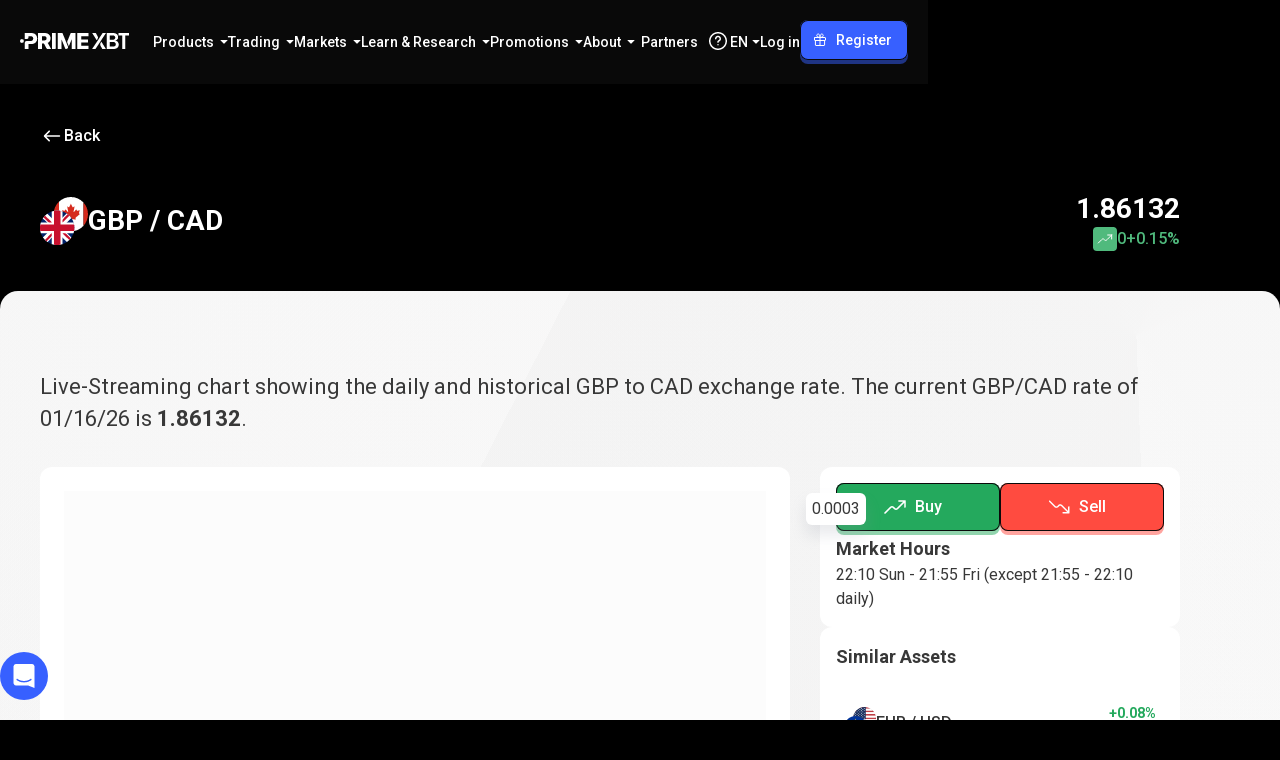

--- FILE ---
content_type: text/html; charset=utf-8
request_url: https://primexbt.com/price-chart/currencies/gbp-cad
body_size: 155634
content:
<!DOCTYPE html><html lang="en" dir="ltr"><head><meta charSet="utf-8"/><meta name="viewport" content="width=device-width, initial-scale=1"/><link rel="stylesheet" href="/_next/static/chunks/a55a5418eaf51d4f.css" data-precedence="next"/><link rel="stylesheet" href="/_next/static/chunks/6abd0d785d2170f7.css" data-precedence="next"/><link rel="stylesheet" href="/_next/static/chunks/a84a491669a307e0.css" data-precedence="next"/><link rel="stylesheet" href="/_next/static/chunks/0e703f5c42826f01.css" data-precedence="next"/><link rel="stylesheet" href="/_next/static/chunks/d2191b1b86654097.css" data-precedence="next"/><link rel="stylesheet" href="/_next/static/chunks/6482efa6b7f1dbfc.css" data-precedence="next"/><link rel="stylesheet" href="/_next/static/chunks/e9e22a67cd1ed8f7.css" data-precedence="next"/><link rel="stylesheet" href="/_next/static/chunks/0268ca3a253cf036.css" data-precedence="next"/><link rel="stylesheet" href="/_next/static/chunks/0a57f014a19d48d0.css" data-precedence="next"/><link rel="stylesheet" href="/_next/static/chunks/163f657a16afbe5e.css" data-precedence="next"/><link rel="stylesheet" href="/_next/static/chunks/31bc4a938d1f4f48.css" data-precedence="next"/><link rel="preload" as="script" fetchPriority="low" href="/_next/static/chunks/d3af528dd7dc3ffd.js"/><script src="/_next/static/chunks/44bfdd0b642bb022.js" async=""></script><script src="/_next/static/chunks/af315b67e866f764.js" async=""></script><script src="/_next/static/chunks/c2e3ffe170d631ee.js" async=""></script><script src="/_next/static/chunks/08dcfc3b15383cd6.js" async=""></script><script src="/_next/static/chunks/turbopack-644d9f9d38bb2c85.js" async=""></script><script src="/_next/static/chunks/d96012bcfc98706a.js" async=""></script><script src="/_next/static/chunks/d80b3790a119a285.js" async=""></script><script src="/_next/static/chunks/d2628e3c7b30e556.js" async=""></script><script src="/_next/static/chunks/0429c9f00efa859e.js" async=""></script><script src="/_next/static/chunks/2e0757eb348ecbd3.js" async=""></script><script src="/_next/static/chunks/8bd584db9685b888.js" async=""></script><script src="/_next/static/chunks/9a5737924a1bb3dc.js" async=""></script><script src="/_next/static/chunks/8c07e39368c5f72e.js" async=""></script><script src="/_next/static/chunks/8863759c50e1bea8.js" async=""></script><script src="/_next/static/chunks/46f80a377f149860.js" async=""></script><script src="/_next/static/chunks/d059d6653bef5670.js" async=""></script><script src="/_next/static/chunks/9367809f00082a9c.js" async=""></script><script src="/_next/static/chunks/5eb871bcfa776876.js" async=""></script><script src="/_next/static/chunks/d01e5d16952cb8c1.js" async=""></script><script src="/_next/static/chunks/7efc342e9cff7ae1.js" async=""></script><script src="/_next/static/chunks/b91ab1955dd8b06b.js" async=""></script><script src="/_next/static/chunks/1868a6f6a05dfe9d.js" async=""></script><script src="/_next/static/chunks/a2b8517cc0a28eb8.js" async=""></script><script src="/_next/static/chunks/bf6b753c7fa97f75.js" async=""></script><script src="/_next/static/chunks/bc5f8309e01192b3.js" async=""></script><script src="/_next/static/chunks/8e13a9f6d667c72a.js" async=""></script><script src="/_next/static/chunks/e49519e36caa2668.js" async=""></script><script src="/_next/static/chunks/caaae15965eaae5d.js" async=""></script><script src="/_next/static/chunks/397e4f64899523b6.js" async=""></script><script src="/_next/static/chunks/14227007afb05277.js" async=""></script><script src="/_next/static/chunks/5317345fa9e71a37.js" async=""></script><script src="/_next/static/chunks/3d7a08642614b9c1.js" async=""></script><script src="/_next/static/chunks/c5d3e115944ccd6b.js" async=""></script><script src="/_next/static/chunks/6100792e8003cadb.js" async=""></script><script src="/_next/static/chunks/8fdc1cecb9e1b2ea.js" async=""></script><script src="/_next/static/chunks/015c9acca83af5d7.js" async=""></script><script src="/_next/static/chunks/0a4db01bf495da78.js" async=""></script><link rel="preload" href="https://www.googletagmanager.com/gtm.js?id=GTM-WM7CR6W" as="script"/><meta name="next-size-adjust" content=""/><meta name="theme-color" content="#000000"/><meta name="apple-mobile-web-app-title" content="PrimeXBT"/><link rel="icon" href="/favicon.ico"/><link rel="shortcut icon" href="/favicon.ico"/><link rel="icon" type="image/svg+xml" href="/favicon.svg"/><link rel="icon" type="image/png" sizes="16x16" href="/favicon-16x16.png"/><link rel="apple-touch-icon" type="image/png" sizes="16x16" href="/favicon-16x16.png"/><link rel="icon" type="image/png" sizes="32x32" href="/favicon-32x32.png"/><link rel="apple-touch-icon" type="image/png" sizes="32x32" href="/favicon-32x32.png"/><link rel="icon" type="image/png" sizes="48x48" href="/favicon-48x48.png"/><link rel="apple-touch-icon" type="image/png" sizes="48x48" href="/favicon-48x48.png"/><link rel="icon" type="image/png" sizes="96x96" href="/favicon-96x96.png"/><link rel="apple-touch-icon" type="image/png" sizes="96x96" href="/favicon-96x96.png"/><link rel="icon" type="image/png" sizes="180x180" href="/favicon-180x180.png"/><link rel="apple-touch-icon" type="image/png" sizes="180x180" href="/favicon-180x180.png"/><link rel="icon" type="image/png" sizes="192x192" href="/favicon-192x192.png"/><link rel="apple-touch-icon" type="image/png" sizes="192x192" href="/favicon-192x192.png"/><link rel="icon" type="image/png" sizes="512x512" href="/favicon-512x512.png"/><link rel="apple-touch-icon" type="image/png" sizes="512x512" href="/favicon-512x512.png"/><title>GBP/CAD Chart — Pound sterling to Canadian Dollar Live Rate | PrimeXBT</title><meta name="description" content="Discover Live streaming GBP/CAD forex chart ✅️. Get free real-time information about GBP/CAD Exchange Rate ✅️ Current Rate ✅ Historical data ✅️ and more."/><link rel="canonical" href="https://primexbt.com/price-chart/currencies/gbp-cad"/><link rel="alternate" hrefLang="x-default" href="https://primexbt.com/price-chart/currencies/gbp-cad"/><link rel="alternate" hrefLang="en" href="https://primexbt.com/price-chart/currencies/gbp-cad"/><link rel="alternate" hrefLang="es" href="https://primexbt.com/es/price-chart/currencies/gbp-cad"/><link rel="alternate" hrefLang="pt" href="https://primexbt.com/pt/price-chart/currencies/gbp-cad"/><link rel="alternate" hrefLang="id" href="https://primexbt.com/in/price-chart/currencies/gbp-cad"/><link rel="alternate" hrefLang="vi" href="https://primexbt.com/vi/price-chart/currencies/gbp-cad"/><link rel="alternate" hrefLang="zh-Hans" href="https://primexbt.com/cn/price-chart/currencies/gbp-cad"/><link rel="alternate" hrefLang="ja" href="https://primexbt.com/jp/price-chart/currencies/gbp-cad"/><link rel="alternate" hrefLang="ko" href="https://primexbt.com/kr/price-chart/currencies/gbp-cad"/><link rel="alternate" hrefLang="bn" href="https://primexbt.com/bn/price-chart/currencies/gbp-cad"/><link rel="alternate" hrefLang="th" href="https://primexbt.com/th/price-chart/currencies/gbp-cad"/><link rel="alternate" hrefLang="ar" href="https://primexbt.com/ar/price-chart/currencies/gbp-cad"/><link rel="alternate" hrefLang="ru" href="https://primexbt.com/ru/price-chart/currencies/gbp-cad"/><meta property="og:title" content="GBP/CAD Chart — Pound sterling to Canadian Dollar Live Rate | PrimeXBT"/><meta property="og:description" content="Discover Live streaming GBP/CAD forex chart ✅️. Get free real-time information about GBP/CAD Exchange Rate ✅️ Current Rate ✅ Historical data ✅️ and more."/><meta property="og:url" content="https://primexbt.com/price-chart/currencies/gbp-cad"/><meta property="og:type" content="website"/><meta name="twitter:card" content="summary_large_image"/><meta name="twitter:site" content="https://primexbt.com/"/><meta name="twitter:creator" content="PrimeXBT"/><meta name="twitter:title" content="GBP/CAD Chart — Pound sterling to Canadian Dollar Live Rate | PrimeXBT"/><meta name="twitter:description" content="Discover Live streaming GBP/CAD forex chart ✅️. Get free real-time information about GBP/CAD Exchange Rate ✅️ Current Rate ✅ Historical data ✅️ and more."/><script id="inline-config">window.inlineConfig = window.inlineConfig || {
                "demo": "https://web.primexbt.com/", 
                "api":"api.primexbt.com", 
                "maintenance": false, 
                "enable_recaptcha": true, 
                "production": true, 
                "xdStorageUrl": "https://primexbt.com/xd-storage", 
                "country": "US", 
                "margin": "primexbt.com/", 
                "margin2": "trade.primexbt.com", 
                "chart": "https://mobile-chart.primexbt.com", 
                "chart-pro": "https://mobile-chart-pro.primexbt.com", 
                "min_ios_build": 83, 
                "min_android_build": 480,
                "img": "img.primexbt.com", 
                "base": "primexbt.com", 
                "help": "primexbt.help",
                "baksta": "https://baksta.com/widget/my/order?token=",
                "intercomKey": "cr65d8qu",
                "gtmId": "GTM-WM7CR6W",
                "amplitudeApiKey": "0f467a2dd7d375b0353dd27b11b6d1a5",
                "oneSignalAppId": "584e7e1c-6828-46bb-a42c-3d38d25a7c7d",
                "ny2025": false
                }</script><script id="settings-container">window.settings = "[base64]"</script><script src="/_next/static/chunks/a6dad97d9634a72d.js" noModule=""></script><style data-emotion="ltr-global 1prfaxn">@keyframes mui-auto-fill{from{display:block;}}@keyframes mui-auto-fill-cancel{from{display:block;}}</style><style data-emotion="ltr depviu 148agmb 1w0uwdk 1knptzu 6exv95 1tfef i8yde5 jb8z7h 162tvoi 12lfmg6 6p016c jkmkwa 19kzrtu 0 98ra8i 1pk1fka mp9f0v 147e5lo 1g8ch8 1699flr 1xdhyk6 13wylk3 h2v8xi 5v2ak0 w4cd9x">@media print{.ltr-depviu{position:absolute!important;}}.ltr-148agmb{z-index:1500;pointer-events:none;pointer-events:auto;pointer-events:none;}.ltr-148agmb[data-popper-placement*="bottom"] .MuiTooltip-arrow{top:0;margin-top:-0.71em;}.ltr-148agmb[data-popper-placement*="bottom"] .MuiTooltip-arrow::before{transform-origin:0 100%;}.ltr-148agmb[data-popper-placement*="top"] .MuiTooltip-arrow{bottom:0;margin-bottom:-0.71em;}.ltr-148agmb[data-popper-placement*="top"] .MuiTooltip-arrow::before{transform-origin:100% 0;}.ltr-148agmb[data-popper-placement*="right"] .MuiTooltip-arrow{height:1em;width:0.71em;}.ltr-148agmb[data-popper-placement*="right"] .MuiTooltip-arrow::before{transform-origin:100% 100%;}.ltr-148agmb[data-popper-placement*="left"] .MuiTooltip-arrow{height:1em;width:0.71em;}.ltr-148agmb[data-popper-placement*="left"] .MuiTooltip-arrow::before{transform-origin:0 0;}.ltr-148agmb[data-popper-placement*="right"] .MuiTooltip-arrow{left:0;margin-left:-0.71em;}.ltr-148agmb[data-popper-placement*="left"] .MuiTooltip-arrow{right:0;margin-right:-0.71em;}.ltr-1w0uwdk{z-index:1500;pointer-events:none;pointer-events:auto;pointer-events:none;}.ltr-1w0uwdk[data-popper-placement*="bottom"] .MuiTooltip-arrow{top:0;margin-top:-0.71em;}.ltr-1w0uwdk[data-popper-placement*="bottom"] .MuiTooltip-arrow::before{transform-origin:0 100%;}.ltr-1w0uwdk[data-popper-placement*="top"] .MuiTooltip-arrow{bottom:0;margin-bottom:-0.71em;}.ltr-1w0uwdk[data-popper-placement*="top"] .MuiTooltip-arrow::before{transform-origin:100% 0;}.ltr-1w0uwdk[data-popper-placement*="right"] .MuiTooltip-arrow{height:1em;width:0.71em;}.ltr-1w0uwdk[data-popper-placement*="right"] .MuiTooltip-arrow::before{transform-origin:100% 100%;}.ltr-1w0uwdk[data-popper-placement*="left"] .MuiTooltip-arrow{height:1em;width:0.71em;}.ltr-1w0uwdk[data-popper-placement*="left"] .MuiTooltip-arrow::before{transform-origin:0 0;}.ltr-1w0uwdk[data-popper-placement*="right"] .MuiTooltip-arrow{left:0;margin-left:-0.71em;}.ltr-1w0uwdk[data-popper-placement*="left"] .MuiTooltip-arrow{right:0;margin-right:-0.71em;}.ltr-1knptzu{background-color:rgba(97, 97, 97, 0.92);border-radius:4px;color:#fff;font-family:"Roboto","Helvetica","Arial",sans-serif;padding:4px 8px;font-size:0.6875rem;max-width:300px;margin:2px;word-wrap:break-word;font-weight:500;position:relative;margin:0;}.MuiTooltip-popper[data-popper-placement*="left"] .ltr-1knptzu{transform-origin:right center;}.MuiTooltip-popper[data-popper-placement*="right"] .ltr-1knptzu{transform-origin:left center;}.MuiTooltip-popper[data-popper-placement*="top"] .ltr-1knptzu{transform-origin:center bottom;margin-bottom:14px;}.MuiTooltip-popper[data-popper-placement*="bottom"] .ltr-1knptzu{transform-origin:center top;margin-top:14px;}.MuiTooltip-popper[data-popper-placement*="left"] .ltr-1knptzu{margin-right:14px;}.MuiTooltip-popper[data-popper-placement*="right"] .ltr-1knptzu{margin-left:14px;}.ltr-6exv95{overflow:hidden;position:absolute;width:1em;height:0.71em;box-sizing:border-box;color:rgba(97, 97, 97, 0.9);}.ltr-6exv95::before{content:"";margin:auto;display:block;width:100%;height:100%;background-color:currentColor;transform:rotate(45deg);}.ltr-1tfef{overflow:hidden;min-height:48px;-webkit-overflow-scrolling:touch;display:flex;}@media (max-width:599.95px){.ltr-1tfef .MuiTabs-scrollButtons{display:none;}}.ltr-i8yde5{overflow-x:auto;overflow-y:hidden;scrollbar-width:none;}.ltr-i8yde5::-webkit-scrollbar{display:none;}.ltr-jb8z7h{position:relative;display:inline-block;flex:1 1 auto;white-space:nowrap;scrollbar-width:none;overflow-x:auto;overflow-y:hidden;}.ltr-jb8z7h::-webkit-scrollbar{display:none;}.ltr-162tvoi{display:flex;}.ltr-12lfmg6{font-family:"Roboto","Helvetica","Arial",sans-serif;font-weight:500;font-size:0.875rem;line-height:1.25;letter-spacing:0.02857em;text-transform:uppercase;max-width:360px;min-width:90px;position:relative;min-height:48px;flex-shrink:0;padding:12px 16px;overflow:hidden;white-space:normal;text-align:center;flex-direction:column;color:rgba(0, 0, 0, 0.6);}.ltr-12lfmg6.Mui-selected{color:#1976d2;}.ltr-12lfmg6.Mui-disabled{color:rgba(0, 0, 0, 0.38);}.ltr-6p016c{display:inline-flex;align-items:center;justify-content:center;position:relative;box-sizing:border-box;-webkit-tap-highlight-color:transparent;background-color:transparent;outline:0;border:0;margin:0;border-radius:0;padding:0;cursor:pointer;user-select:none;vertical-align:middle;-moz-appearance:none;-webkit-appearance:none;text-decoration:none;color:inherit;font-family:"Roboto","Helvetica","Arial",sans-serif;font-weight:500;font-size:0.875rem;line-height:1.25;letter-spacing:0.02857em;text-transform:uppercase;max-width:360px;min-width:90px;position:relative;min-height:48px;flex-shrink:0;padding:12px 16px;overflow:hidden;white-space:normal;text-align:center;flex-direction:column;color:rgba(0, 0, 0, 0.6);}.ltr-6p016c::-moz-focus-inner{border-style:none;}.ltr-6p016c.Mui-disabled{pointer-events:none;cursor:default;}@media print{.ltr-6p016c{color-adjust:exact;}}.ltr-6p016c.Mui-selected{color:#1976d2;}.ltr-6p016c.Mui-disabled{color:rgba(0, 0, 0, 0.38);}.ltr-jkmkwa{position:absolute;height:2px;bottom:0;width:100%;transition:all 300ms cubic-bezier(0.4, 0, 0.2, 1) 0ms;background-color:#1976d2;}.ltr-19kzrtu{padding:24px;}.ltr-98ra8i{font-family:"Roboto","Helvetica","Arial",sans-serif;font-weight:400;font-size:1rem;line-height:1.4375em;letter-spacing:0.00938em;color:rgba(0, 0, 0, 0.87);box-sizing:border-box;position:relative;cursor:text;display:inline-flex;align-items:center;position:relative;border-radius:4px;}.ltr-98ra8i.Mui-disabled{color:rgba(0, 0, 0, 0.38);cursor:default;}.ltr-98ra8i:hover .MuiOutlinedInput-notchedOutline{border-color:rgba(0, 0, 0, 0.87);}@media (hover: none){.ltr-98ra8i:hover .MuiOutlinedInput-notchedOutline{border-color:rgba(0, 0, 0, 0.23);}}.ltr-98ra8i.Mui-focused .MuiOutlinedInput-notchedOutline{border-width:2px;}.ltr-98ra8i.Mui-focused .MuiOutlinedInput-notchedOutline{border-color:#1976d2;}.ltr-98ra8i.Mui-error .MuiOutlinedInput-notchedOutline{border-color:#d32f2f;}.ltr-98ra8i.Mui-disabled .MuiOutlinedInput-notchedOutline{border-color:rgba(0, 0, 0, 0.26);}.ltr-1pk1fka{font:inherit;letter-spacing:inherit;color:currentColor;padding:4px 0 5px;border:0;box-sizing:content-box;background:none;height:1.4375em;margin:0;-webkit-tap-highlight-color:transparent;display:block;min-width:0;width:100%;animation-name:mui-auto-fill-cancel;animation-duration:10ms;padding:16.5px 14px;}.ltr-1pk1fka::-webkit-input-placeholder{color:currentColor;opacity:0.42;transition:opacity 200ms cubic-bezier(0.4, 0, 0.2, 1) 0ms;}.ltr-1pk1fka::-moz-placeholder{color:currentColor;opacity:0.42;transition:opacity 200ms cubic-bezier(0.4, 0, 0.2, 1) 0ms;}.ltr-1pk1fka::-ms-input-placeholder{color:currentColor;opacity:0.42;transition:opacity 200ms cubic-bezier(0.4, 0, 0.2, 1) 0ms;}.ltr-1pk1fka:focus{outline:0;}.ltr-1pk1fka:invalid{box-shadow:none;}.ltr-1pk1fka::-webkit-search-decoration{-webkit-appearance:none;}label[data-shrink=false]+.MuiInputBase-formControl .ltr-1pk1fka::-webkit-input-placeholder{opacity:0!important;}label[data-shrink=false]+.MuiInputBase-formControl .ltr-1pk1fka::-moz-placeholder{opacity:0!important;}label[data-shrink=false]+.MuiInputBase-formControl .ltr-1pk1fka::-ms-input-placeholder{opacity:0!important;}label[data-shrink=false]+.MuiInputBase-formControl .ltr-1pk1fka:focus::-webkit-input-placeholder{opacity:0.42;}label[data-shrink=false]+.MuiInputBase-formControl .ltr-1pk1fka:focus::-moz-placeholder{opacity:0.42;}label[data-shrink=false]+.MuiInputBase-formControl .ltr-1pk1fka:focus::-ms-input-placeholder{opacity:0.42;}.ltr-1pk1fka.Mui-disabled{opacity:1;-webkit-text-fill-color:rgba(0, 0, 0, 0.38);}.ltr-1pk1fka:-webkit-autofill{animation-duration:5000s;animation-name:mui-auto-fill;}.ltr-1pk1fka:-webkit-autofill{border-radius:inherit;}.ltr-mp9f0v{-moz-appearance:none;-webkit-appearance:none;user-select:none;border-radius:0;cursor:pointer;border-radius:4px;font:inherit;letter-spacing:inherit;color:currentColor;padding:4px 0 5px;border:0;box-sizing:content-box;background:none;height:1.4375em;margin:0;-webkit-tap-highlight-color:transparent;display:block;min-width:0;width:100%;animation-name:mui-auto-fill-cancel;animation-duration:10ms;padding:16.5px 14px;}.ltr-mp9f0v:focus{border-radius:0;}.ltr-mp9f0v.Mui-disabled{cursor:default;}.ltr-mp9f0v[multiple]{height:auto;}.ltr-mp9f0v:not([multiple]) option,.ltr-mp9f0v:not([multiple]) optgroup{background-color:#fff;}.ltr-mp9f0v:focus{border-radius:4px;}.ltr-mp9f0v.ltr-mp9f0v.ltr-mp9f0v{padding-right:32px;}.ltr-mp9f0v.MuiSelect-select{height:auto;min-height:1.4375em;text-overflow:ellipsis;white-space:nowrap;overflow:hidden;}.ltr-mp9f0v::-webkit-input-placeholder{color:currentColor;opacity:0.42;transition:opacity 200ms cubic-bezier(0.4, 0, 0.2, 1) 0ms;}.ltr-mp9f0v::-moz-placeholder{color:currentColor;opacity:0.42;transition:opacity 200ms cubic-bezier(0.4, 0, 0.2, 1) 0ms;}.ltr-mp9f0v::-ms-input-placeholder{color:currentColor;opacity:0.42;transition:opacity 200ms cubic-bezier(0.4, 0, 0.2, 1) 0ms;}.ltr-mp9f0v:focus{outline:0;}.ltr-mp9f0v:invalid{box-shadow:none;}.ltr-mp9f0v::-webkit-search-decoration{-webkit-appearance:none;}label[data-shrink=false]+.MuiInputBase-formControl .ltr-mp9f0v::-webkit-input-placeholder{opacity:0!important;}label[data-shrink=false]+.MuiInputBase-formControl .ltr-mp9f0v::-moz-placeholder{opacity:0!important;}label[data-shrink=false]+.MuiInputBase-formControl .ltr-mp9f0v::-ms-input-placeholder{opacity:0!important;}label[data-shrink=false]+.MuiInputBase-formControl .ltr-mp9f0v:focus::-webkit-input-placeholder{opacity:0.42;}label[data-shrink=false]+.MuiInputBase-formControl .ltr-mp9f0v:focus::-moz-placeholder{opacity:0.42;}label[data-shrink=false]+.MuiInputBase-formControl .ltr-mp9f0v:focus::-ms-input-placeholder{opacity:0.42;}.ltr-mp9f0v.Mui-disabled{opacity:1;-webkit-text-fill-color:rgba(0, 0, 0, 0.38);}.ltr-mp9f0v:-webkit-autofill{animation-duration:5000s;animation-name:mui-auto-fill;}.ltr-mp9f0v:-webkit-autofill{border-radius:inherit;}.ltr-147e5lo{bottom:0;left:0;position:absolute;opacity:0;pointer-events:none;width:100%;box-sizing:border-box;}.ltr-1g8ch8{position:absolute;right:0;top:calc(50% - .5em);pointer-events:none;color:rgba(0, 0, 0, 0.54);right:7px;}.ltr-1g8ch8.Mui-disabled{color:rgba(0, 0, 0, 0.26);}.ltr-1699flr{user-select:none;width:1em;height:1em;display:inline-block;flex-shrink:0;transition:fill 200ms cubic-bezier(0.4, 0, 0.2, 1) 0ms;font-size:1.5rem;position:absolute;right:0;top:calc(50% - .5em);pointer-events:none;color:rgba(0, 0, 0, 0.54);right:7px;}.ltr-1699flr.Mui-disabled{color:rgba(0, 0, 0, 0.26);}.ltr-h2v8xi{border-color:rgba(0, 0, 0, 0.23);}.ltr-5v2ak0{text-align:left;position:absolute;bottom:0;right:0;top:-5px;left:0;margin:0;padding:0 8px;pointer-events:none;border-radius:inherit;border-style:solid;border-width:1px;overflow:hidden;min-width:0%;border-color:rgba(0, 0, 0, 0.23);}.ltr-w4cd9x{float:unset;width:auto;overflow:hidden;padding:0;line-height:11px;transition:width 150ms cubic-bezier(0.0, 0, 0.2, 1) 0ms;}</style></head><body class="roboto_671a2e8c-module__lLSI-a__className"><div hidden=""><!--$--><!--/$--></div><script>(self.__next_s=self.__next_s||[]).push([0,{"children":"window.VERSION = '12909';","id":"version-script"}])</script><div class="scrollbar-module-scss-module__c6VZCW__noScrollbarWithDescendants" id="header"><div class="styles-module-scss-module__Y8sPsq__fixedContainer"><header class="styles-module-scss-module__Y8sPsq__header styles-module-scss-module__Y8sPsq__bgVisible" data-event-action="element_click"><nav class="styles-module-scss-module__qWmY-G__container styles-module-scss-module__qWmY-G__header styles-module-scss-module__Y8sPsq__headerInner" data-event-category="site_menu"><a class="styles-module-scss-module__mPiD_W__logo" title="PrimeXBT" href="/"><svg xmlns="http://www.w3.org/2000/svg" width="109" height="16" fill="none" viewBox="0 0 109 16"><g fill="currentcolor"><path d="M82.675.013h3.304L75.467 15.996H72.12L82.675.013ZM76.73 7.239 72.195.013h3.596l1.778 3.176c.549.98.484 2.188-.166 3.103l-.673.947ZM81.358 8.753l4.546 7.242H82.31l-1.79-3.193a2.902 2.902 0 0 1 .166-3.1l.673-.95ZM86.814 15.996V.013h6.135c1.151 0 2.11.18 2.875.542.765.362 1.337.855 1.716 1.48.378.626.569 1.332.569 2.12 0 .65-.124 1.205-.37 1.667a3.096 3.096 0 0 1-1.003 1.121 4.356 4.356 0 0 1-1.416.622s1.118.352 1.636.67c.519.318.945.764 1.277 1.336.333.572.5 1.262.5 2.07 0 .809-.2 1.572-.596 2.226-.397.655-.998 1.173-1.803 1.555-.804.383-1.818.575-3.04.575h-6.479l-.001-.001Zm2.895-9.182h2.876c.493 0 .94-.093 1.34-.28.4-.185.718-.448.95-.788.232-.339.349-.741.349-1.206 0-.615-.219-1.125-.655-1.528-.436-.404-1.076-.606-1.92-.606H89.71v4.409-.001Zm0 6.768h3.11c1.052 0 1.812-.204 2.28-.61.468-.408.703-.927.703-1.556 0-.479-.118-.908-.354-1.287a2.49 2.49 0 0 0-1.003-.902c-.433-.222-.942-.331-1.528-.331h-3.208v4.687ZM98.59 2.424V0H109v2.424h-3.767v13.558h-2.865V2.424H98.59ZM18.102 15.996V.013h6.586c1.201 0 2.238.216 3.11.649.873.433 1.547 1.047 2.022 1.845.476.797.713 1.74.713 2.826 0 1.087-.241 2.049-.724 2.821-.482.773-1.17 1.36-2.064 1.765-.894.403-1.949.605-3.165.605h-4.173V7.478h3.455c.579 0 1.067-.075 1.464-.225.397-.15.697-.385.9-.703.204-.318.307-.723.307-1.217 0-.494-.102-.903-.306-1.228a1.84 1.84 0 0 0-.901-.729c-.397-.161-.89-.241-1.476-.241h-1.898v12.861h-3.85Zm8.483-.506-3.624-6.8h4.13l3.99 7.306h-3.653a.953.953 0 0 1-.842-.506ZM35.84.013v15.03a.952.952 0 0 1-.952.953H31.99V.013h3.85ZM57.338 15.996V.013h11.145v3.143h-7.294v3.229h6.715v3.067h-6.715v3.4h7.284v3.144H57.338ZM16.479 2.657A4.962 4.962 0 0 0 14.457.71c-.873-.464-1.91-.697-3.111-.697H4.76V6.07h1.928A1.923 1.923 0 0 0 8.61 4.147V3.135h1.899c.586 0 1.078.099 1.475.295.397.197.697.476.9.837.204.361.307.792.307 1.292s-.102.912-.306 1.277c-.204.365-.504.65-.901.852-.397.205-.885.306-1.464.306H6.707A1.947 1.947 0 0 0 4.76 9.942v6.054h3.85V11.04h2.628c1.216 0 2.27-.227 3.165-.681.894-.455 1.582-1.092 2.065-1.915.482-.822.723-1.784.723-2.885 0-1.102-.237-2.069-.713-2.902ZM45.966 8.602 42.444.013H37.66v15.983h3.765V6.138l3.959 9.75h1.088a1.62 1.62 0 0 0 1.508-2.213l-2.014-5.073ZM50.746.013 47.37 8.23c-.191.464-.191.984 0 1.449.497 1.21 1.114 2.733 1.46 3.587l2.926-7.096v9.825h3.786V.013h-4.794ZM1.926 9.93a1.926 1.926 0 1 0 0-3.852 1.926 1.926 0 0 0 0 3.852Z"></path></g></svg></a><div class="styles-module-scss-module__Y8sPsq__headerMain"><div class="styles-module-scss-module__MqU90W__navItems"><div aria-expanded="false" aria-haspopup="menu" id="_R_5jaclubsnpfbaivbH1_" class="contexts-module-scss-module__vfaeUa__light"><div class="styles-module-scss-module__zON2UG__navItem styles-module-scss-module__zON2UG__hasDropdown"><h2>Products</h2><svg width="8" height="4" viewBox="0 0 8 4" fill="none" xmlns="http://www.w3.org/2000/svg"><path d="M3.82322 3.82322C3.92085 3.92085 4.07915 3.92085 4.17678 3.82322L7.57322 0.426776C7.73072 0.269285 7.61917 0 7.39645 0H0.603553C0.380827 0 0.269285 0.269285 0.426777 0.426777L3.82322 3.82322Z" fill="currentcolor"></path></svg></div><div style="position:absolute;left:0;top:0;display:none" tabindex="-1" data-floating-ui-focusable="" id="_R_5jaclubsnpfbaivb_" role="menu" aria-labelledby="_R_5jaclubsnpfbaivbH1_"><div class="styles-module-scss-module__nLYoFW__navItemDropDown" style="transform-origin:top;transition-timing-function:ease-in-out;will-change:opacity, transform;opacity:0.2;transform:translateY(-4px)"><div class="styles-module-scss-module__nLYoFW__dropdownListLayout"><ul><li><a class="styles-module-scss-module__j8Gsua__navItem styles-module-scss-module__j8Gsua__detailed styles-module-scss-module__j8Gsua__dropdownNavItem styles-module-scss-module__XqCE2G__dropdownNestedListLayoutItem" href="/cfd-trading"><div class="styles-module-scss-module__j8Gsua__icon"><svg width="24" height="24" viewBox="0 0 24 24" fill="none" xmlns="http://www.w3.org/2000/svg"><path fill-rule="evenodd" clip-rule="evenodd" d="M3.75009 3C4.16431 3 4.50009 3.33579 4.50009 3.75V17.6745L8.36735 11.5973C8.56954 11.2796 8.97599 11.1611 9.31726 11.3204L14.304 13.6475L17.8214 7.19886L16.6942 7.5009C16.2941 7.60811 15.8828 7.37067 15.7756 6.97057C15.6684 6.57047 15.9058 6.15922 16.3059 6.05201L19.2037 5.27556C19.6038 5.16835 20.0151 5.40579 20.1223 5.80589L20.8987 8.70366C21.0059 9.10376 20.7685 9.51502 20.3684 9.62222C19.9683 9.72943 19.5571 9.49199 19.4498 9.09189L19.1361 7.92104L15.2835 14.9841C15.0939 15.3318 14.6667 15.4721 14.3079 15.3046L9.27944 12.958L5.11635 19.5H20.2501C20.6643 19.5 21.0001 19.8358 21.0001 20.25C21.0001 20.6642 20.6643 21 20.2501 21H3.76131C3.68818 21.0012 3.61446 20.9916 3.54257 20.9709C3.45248 20.945 3.36935 20.9027 3.29662 20.8474C3.21042 20.7822 3.14189 20.7011 3.09252 20.611C3.04298 20.5209 3.0114 20.4196 3.00261 20.3118C3.00054 20.2871 2.9997 20.2623 3.00009 20.2374V3.75C3.00009 3.33579 3.33588 3 3.75009 3Z" fill="currentcolor"></path></svg></div><div><h3 class="typography-module-scss-module__gHYDtG__bodyS styles-module-scss-module__j8Gsua__title">CFDs &amp; <span>Forex<svg width="24" height="24" viewBox="0 0 24 24" fill="none" xmlns="http://www.w3.org/2000/svg" class="rtl-module-scss-module__cATHfG__dirDependent"><path d="M4.5 11.25C4.08579 11.25 3.75 11.5858 3.75 12C3.75 12.4142 4.08579 12.75 4.5 12.75V11.25ZM20.0303 12.5303C20.3232 12.2374 20.3232 11.7626 20.0303 11.4697L15.2574 6.6967C14.9645 6.40381 14.4896 6.40381 14.1967 6.6967C13.9038 6.98959 13.9038 7.46447 14.1967 7.75736L18.4393 12L14.1967 16.2426C13.9038 16.5355 13.9038 17.0104 14.1967 17.3033C14.4896 17.5962 14.9645 17.5962 15.2574 17.3033L20.0303 12.5303ZM4.5 12.75H19.5V11.25H4.5V12.75Z" fill="currentcolor"></path></svg></span></h3><div class="typography-module-scss-module__gHYDtG__bodyXS styles-module-scss-module__j8Gsua__description">Trade 100+ CFDs from 0.1 pips</div></div></a></li><li><a class="styles-module-scss-module__j8Gsua__navItem styles-module-scss-module__j8Gsua__detailed styles-module-scss-module__j8Gsua__dropdownNavItem styles-module-scss-module__XqCE2G__dropdownNestedListLayoutItem" href="/crypto-futures"><div class="styles-module-scss-module__j8Gsua__icon"><svg width="24" height="24" viewBox="0 0 24 24" fill="none" xmlns="http://www.w3.org/2000/svg"><g clip-path="url(#clip0_407_68422)"><path d="M6 4.5H7.5" stroke="currentcolor" stroke-width="1.5" stroke-linecap="round" stroke-linejoin="round"></path><path d="M6 18.75H7.5" stroke="currentcolor" stroke-width="1.5" stroke-linecap="round" stroke-linejoin="round"></path><path d="M9.75 4.5V2.25" stroke="currentcolor" stroke-width="1.5" stroke-linecap="round" stroke-linejoin="round"></path><path d="M12.75 4.5V2.25" stroke="currentcolor" stroke-width="1.5" stroke-linecap="round" stroke-linejoin="round"></path><path d="M9.75 21V18.75" stroke="currentcolor" stroke-width="1.5" stroke-linecap="round" stroke-linejoin="round"></path><path d="M12.75 21V18.75" stroke="currentcolor" stroke-width="1.5" stroke-linecap="round" stroke-linejoin="round"></path><path d="M7.5 11.25H14.25C15.2446 11.25 16.1984 11.6451 16.9017 12.3483C17.6049 13.0516 18 14.0054 18 15C18 15.9946 17.6049 16.9484 16.9017 17.6517C16.1984 18.3549 15.2446 18.75 14.25 18.75H7.5V4.5H13.125C14.0201 4.5 14.8785 4.85558 15.5115 5.48851C16.1444 6.12145 16.5 6.97989 16.5 7.875C16.5 8.77011 16.1444 9.62855 15.5115 10.2615C14.8785 10.8944 14.0201 11.25 13.125 11.25" stroke="currentcolor" stroke-width="1.5" stroke-linecap="round" stroke-linejoin="round"></path></g><defs><clipPath id="clip0_407_68422"><rect width="24" height="24" fill="white"></rect></clipPath></defs></svg></div><div><h3 class="typography-module-scss-module__gHYDtG__bodyS styles-module-scss-module__j8Gsua__title">Crypto <span>Futures<svg width="24" height="24" viewBox="0 0 24 24" fill="none" xmlns="http://www.w3.org/2000/svg" class="rtl-module-scss-module__cATHfG__dirDependent"><path d="M4.5 11.25C4.08579 11.25 3.75 11.5858 3.75 12C3.75 12.4142 4.08579 12.75 4.5 12.75V11.25ZM20.0303 12.5303C20.3232 12.2374 20.3232 11.7626 20.0303 11.4697L15.2574 6.6967C14.9645 6.40381 14.4896 6.40381 14.1967 6.6967C13.9038 6.98959 13.9038 7.46447 14.1967 7.75736L18.4393 12L14.1967 16.2426C13.9038 16.5355 13.9038 17.0104 14.1967 17.3033C14.4896 17.5962 14.9645 17.5962 15.2574 17.3033L20.0303 12.5303ZM4.5 12.75H19.5V11.25H4.5V12.75Z" fill="currentcolor"></path></svg></span></h3><div class="typography-module-scss-module__gHYDtG__bodyXS styles-module-scss-module__j8Gsua__description">Trade crypto futures with low fees</div></div></a></li><li><a class="styles-module-scss-module__j8Gsua__navItem styles-module-scss-module__j8Gsua__detailed styles-module-scss-module__j8Gsua__dropdownNavItem styles-module-scss-module__XqCE2G__dropdownNestedListLayoutItem" href="/buy-crypto"><div class="styles-module-scss-module__j8Gsua__icon"><svg width="24" height="24" viewBox="0 0 24 24" fill="none" xmlns="http://www.w3.org/2000/svg"><path fill-rule="evenodd" clip-rule="evenodd" d="M4.95 13.45C4.95 13.2015 4.74853 13 4.5 13C4.25147 13 4.05 13.2015 4.05 13.45V13.8232H3.40179C3.17989 13.8232 3 14.0031 3 14.225V15.9232V16.0762V16.8232V16.9762V18.6744C3 18.8963 3.17989 19.0762 3.40179 19.0762H4.05V19.45C4.05 19.6985 4.25147 19.9 4.5 19.9C4.74853 19.9 4.95 19.6985 4.95 19.45V19.0762H5.25C6.07843 19.0762 6.75 18.4046 6.75 17.5762C6.75 17.1274 6.55289 16.7246 6.24052 16.4497C6.55289 16.1748 6.75 15.772 6.75 15.3232C6.75 14.4948 6.07843 13.8232 5.25 13.8232H4.95V13.45ZM3.9 15.9232V14.7232H5.25C5.58137 14.7232 5.85 14.9919 5.85 15.3232C5.85 15.6546 5.58137 15.9232 5.25 15.9232H3.9ZM3.9 16.9762H5.25C5.58137 16.9762 5.85 17.2448 5.85 17.5762C5.85 17.9075 5.58137 18.1762 5.25 18.1762H3.9V16.9762Z" fill="currentcolor"></path><path d="M14.25 11.5C14.25 10.2574 15.2574 9.25 16.5 9.25H20.25V13.75H16.5C15.2574 13.75 14.25 12.7426 14.25 11.5Z" stroke="currentcolor" stroke-width="1.5"></path><path fill-rule="evenodd" clip-rule="evenodd" d="M3 7C3 5.34315 4.34315 4 6 4H18C19.6569 4 21 5.34315 21 7V15.25C21 16.9069 19.6569 18.25 18 18.25H9C8.58579 18.25 8.25 17.9142 8.25 17.5C8.25 17.0858 8.58579 16.75 9 16.75H18C18.8284 16.75 19.5 16.0784 19.5 15.25V7C19.5 6.17157 18.8284 5.5 18 5.5H6C5.17157 5.5 4.5 6.17157 4.5 7V10.75C4.5 11.1642 4.16421 11.5 3.75 11.5C3.33579 11.5 3 11.1642 3 10.75V7Z" fill="currentcolor"></path></svg></div><div><h3 class="typography-module-scss-module__gHYDtG__bodyS styles-module-scss-module__j8Gsua__title">Buy &amp; Exchange <span>Crypto<svg width="24" height="24" viewBox="0 0 24 24" fill="none" xmlns="http://www.w3.org/2000/svg" class="rtl-module-scss-module__cATHfG__dirDependent"><path d="M4.5 11.25C4.08579 11.25 3.75 11.5858 3.75 12C3.75 12.4142 4.08579 12.75 4.5 12.75V11.25ZM20.0303 12.5303C20.3232 12.2374 20.3232 11.7626 20.0303 11.4697L15.2574 6.6967C14.9645 6.40381 14.4896 6.40381 14.1967 6.6967C13.9038 6.98959 13.9038 7.46447 14.1967 7.75736L18.4393 12L14.1967 16.2426C13.9038 16.5355 13.9038 17.0104 14.1967 17.3033C14.4896 17.5962 14.9645 17.5962 15.2574 17.3033L20.0303 12.5303ZM4.5 12.75H19.5V11.25H4.5V12.75Z" fill="currentcolor"></path></svg></span></h3><div class="typography-module-scss-module__gHYDtG__bodyXS styles-module-scss-module__j8Gsua__description">Get crypto with Visa or Mastercard</div></div></a></li><li><a class="styles-module-scss-module__j8Gsua__navItem styles-module-scss-module__j8Gsua__detailed styles-module-scss-module__j8Gsua__dropdownNavItem styles-module-scss-module__XqCE2G__dropdownNestedListLayoutItem" href="/copy-trade"><div class="styles-module-scss-module__j8Gsua__icon"><svg width="24" height="24" viewBox="0 0 24 24" fill="none" xmlns="http://www.w3.org/2000/svg"><path fill-rule="evenodd" clip-rule="evenodd" d="M14.2501 9C15.4927 9 16.5001 7.99264 16.5001 6.75C16.5001 5.50736 15.4927 4.5 14.2501 4.5C13.0074 4.5 12.0001 5.50736 12.0001 6.75C12.0001 7.99264 13.0074 9 14.2501 9ZM14.2501 10.5C16.3211 10.5 18.0001 8.82107 18.0001 6.75C18.0001 4.67893 16.3211 3 14.2501 3C12.179 3 10.5001 4.67893 10.5001 6.75C10.5001 8.82107 12.179 10.5 14.2501 10.5ZM11.2509 12C10.8367 12 10.5009 12.3358 10.5009 12.75C10.5009 13.1642 10.8367 13.5 11.2509 13.5H15.7509C17.822 13.5 19.5009 15.1789 19.5009 17.25V20.25C19.5009 20.6642 19.8367 21 20.2509 21C20.6651 21 21.0009 20.6642 21.0009 20.25V17.25C21.0009 14.3505 18.6504 12 15.7509 12H11.2509ZM4.50136 13.4977C4.50139 13.0835 4.16562 12.7477 3.7514 12.7476C3.33719 12.7476 3.00139 13.0834 3.00136 13.4976L3.00098 20.25C3.00095 20.6642 3.33672 21 3.75093 21C4.16515 21 4.50095 20.6643 4.50098 20.25L4.50136 13.4977ZM8.25006 7.5C8.25006 7.08579 7.91427 6.75 7.50006 6.75C7.08585 6.75 6.75006 7.08579 6.75006 7.5L6.75006 20.25C6.75006 20.6642 7.08585 21 7.50006 21C7.91428 21 8.25006 20.6642 8.25006 20.25L8.25006 7.5Z" fill="currentcolor"></path></svg></div><div><h3 class="typography-module-scss-module__gHYDtG__bodyS styles-module-scss-module__j8Gsua__title">Copy <span>Trading<svg width="24" height="24" viewBox="0 0 24 24" fill="none" xmlns="http://www.w3.org/2000/svg" class="rtl-module-scss-module__cATHfG__dirDependent"><path d="M4.5 11.25C4.08579 11.25 3.75 11.5858 3.75 12C3.75 12.4142 4.08579 12.75 4.5 12.75V11.25ZM20.0303 12.5303C20.3232 12.2374 20.3232 11.7626 20.0303 11.4697L15.2574 6.6967C14.9645 6.40381 14.4896 6.40381 14.1967 6.6967C13.9038 6.98959 13.9038 7.46447 14.1967 7.75736L18.4393 12L14.1967 16.2426C13.9038 16.5355 13.9038 17.0104 14.1967 17.3033C14.4896 17.5962 14.9645 17.5962 15.2574 17.3033L20.0303 12.5303ZM4.5 12.75H19.5V11.25H4.5V12.75Z" fill="currentcolor"></path></svg></span></h3><div class="typography-module-scss-module__gHYDtG__bodyXS styles-module-scss-module__j8Gsua__description">Follow traders. Profit with them</div></div></a></li></ul><div class="styles-module-scss-module__sBKaua__dropdownSidebar"></div></div></div></div></div><div aria-expanded="false" aria-haspopup="menu" id="_R_9jaclubsnpfbaivbH1_" class="contexts-module-scss-module__vfaeUa__light"><div class="styles-module-scss-module__zON2UG__navItem styles-module-scss-module__zON2UG__hasDropdown"><h2>Trading</h2><svg width="8" height="4" viewBox="0 0 8 4" fill="none" xmlns="http://www.w3.org/2000/svg"><path d="M3.82322 3.82322C3.92085 3.92085 4.07915 3.92085 4.17678 3.82322L7.57322 0.426776C7.73072 0.269285 7.61917 0 7.39645 0H0.603553C0.380827 0 0.269285 0.269285 0.426777 0.426777L3.82322 3.82322Z" fill="currentcolor"></path></svg></div><div style="position:absolute;left:0;top:0;display:none" tabindex="-1" data-floating-ui-focusable="" id="_R_9jaclubsnpfbaivb_" role="menu" aria-labelledby="_R_9jaclubsnpfbaivbH1_"><div class="styles-module-scss-module__nLYoFW__navItemDropDown" style="transform-origin:top;transition-timing-function:ease-in-out;will-change:opacity, transform;opacity:0.2;transform:translateY(-4px)"><ul class="styles-module-scss-module__nLYoFW__dropdownGroupedLayout"><li class="styles-module-scss-module__IFqb5W__navItemsGroup styles-module-scss-module__WO-1oW__dropdownGroup"><h3 class="typography-module-scss-module__gHYDtG__bodyXS typography-module-scss-module__gHYDtG__medium styles-module-scss-module__Cyh9Gq__headerLabel">Platforms</h3><ul><li><a class="styles-module-scss-module__j8Gsua__navItem styles-module-scss-module__j8Gsua__detailed styles-module-scss-module__j8Gsua__dropdownNavItem" href="/cfd-trading/webtrader"><div class="styles-module-scss-module__j8Gsua__icon"><svg width="24" height="24" viewBox="0 0 24 24" fill="none" xmlns="http://www.w3.org/2000/svg"><path d="M21 12C21 16.9706 16.9706 21 12 21M21 12C21 7.02944 16.9706 3 12 3M21 12C21 10.0118 16.9706 8.4 12 8.4C7.02944 8.4 3 10.0118 3 12M21 12C21 13.9882 16.9706 15.6 12 15.6C7.02944 15.6 3 13.9882 3 12M12 21C7.02944 21 3 16.9706 3 12M12 21C13.9882 21 15.6 16.9706 15.6 12C15.6 7.02944 13.9882 3 12 3M12 21C10.0118 21 8.4 16.9706 8.4 12C8.4 7.02944 10.0118 3 12 3M3 12C3 7.02944 7.02944 3 12 3" stroke="currentcolor" stroke-width="1.5" stroke-linecap="round" stroke-linejoin="round"></path></svg></div><div><h4 class="typography-module-scss-module__gHYDtG__bodyS styles-module-scss-module__j8Gsua__title"><span>PXTrader<svg width="24" height="24" viewBox="0 0 24 24" fill="none" xmlns="http://www.w3.org/2000/svg" class="rtl-module-scss-module__cATHfG__dirDependent"><path d="M4.5 11.25C4.08579 11.25 3.75 11.5858 3.75 12C3.75 12.4142 4.08579 12.75 4.5 12.75V11.25ZM20.0303 12.5303C20.3232 12.2374 20.3232 11.7626 20.0303 11.4697L15.2574 6.6967C14.9645 6.40381 14.4896 6.40381 14.1967 6.6967C13.9038 6.98959 13.9038 7.46447 14.1967 7.75736L18.4393 12L14.1967 16.2426C13.9038 16.5355 13.9038 17.0104 14.1967 17.3033C14.4896 17.5962 14.9645 17.5962 15.2574 17.3033L20.0303 12.5303ZM4.5 12.75H19.5V11.25H4.5V12.75Z" fill="currentcolor"></path></svg></span></h4><div class="typography-module-scss-module__gHYDtG__bodyXS styles-module-scss-module__j8Gsua__description">Easy platform with all the features</div></div></a></li><li><a class="styles-module-scss-module__j8Gsua__navItem styles-module-scss-module__j8Gsua__detailed styles-module-scss-module__j8Gsua__dropdownNavItem" href="/crypto-futures/platforms"><div class="styles-module-scss-module__j8Gsua__icon"><svg width="24" height="24" viewBox="0 0 24 24" fill="none" xmlns="http://www.w3.org/2000/svg"><g clip-path="url(#clip0_407_68422)"><path d="M6 4.5H7.5" stroke="currentcolor" stroke-width="1.5" stroke-linecap="round" stroke-linejoin="round"></path><path d="M6 18.75H7.5" stroke="currentcolor" stroke-width="1.5" stroke-linecap="round" stroke-linejoin="round"></path><path d="M9.75 4.5V2.25" stroke="currentcolor" stroke-width="1.5" stroke-linecap="round" stroke-linejoin="round"></path><path d="M12.75 4.5V2.25" stroke="currentcolor" stroke-width="1.5" stroke-linecap="round" stroke-linejoin="round"></path><path d="M9.75 21V18.75" stroke="currentcolor" stroke-width="1.5" stroke-linecap="round" stroke-linejoin="round"></path><path d="M12.75 21V18.75" stroke="currentcolor" stroke-width="1.5" stroke-linecap="round" stroke-linejoin="round"></path><path d="M7.5 11.25H14.25C15.2446 11.25 16.1984 11.6451 16.9017 12.3483C17.6049 13.0516 18 14.0054 18 15C18 15.9946 17.6049 16.9484 16.9017 17.6517C16.1984 18.3549 15.2446 18.75 14.25 18.75H7.5V4.5H13.125C14.0201 4.5 14.8785 4.85558 15.5115 5.48851C16.1444 6.12145 16.5 6.97989 16.5 7.875C16.5 8.77011 16.1444 9.62855 15.5115 10.2615C14.8785 10.8944 14.0201 11.25 13.125 11.25" stroke="currentcolor" stroke-width="1.5" stroke-linecap="round" stroke-linejoin="round"></path></g><defs><clipPath id="clip0_407_68422"><rect width="24" height="24" fill="white"></rect></clipPath></defs></svg></div><div><h4 class="typography-module-scss-module__gHYDtG__bodyS styles-module-scss-module__j8Gsua__title">PXTrader <span>2.0<svg width="24" height="24" viewBox="0 0 24 24" fill="none" xmlns="http://www.w3.org/2000/svg" class="rtl-module-scss-module__cATHfG__dirDependent"><path d="M4.5 11.25C4.08579 11.25 3.75 11.5858 3.75 12C3.75 12.4142 4.08579 12.75 4.5 12.75V11.25ZM20.0303 12.5303C20.3232 12.2374 20.3232 11.7626 20.0303 11.4697L15.2574 6.6967C14.9645 6.40381 14.4896 6.40381 14.1967 6.6967C13.9038 6.98959 13.9038 7.46447 14.1967 7.75736L18.4393 12L14.1967 16.2426C13.9038 16.5355 13.9038 17.0104 14.1967 17.3033C14.4896 17.5962 14.9645 17.5962 15.2574 17.3033L20.0303 12.5303ZM4.5 12.75H19.5V11.25H4.5V12.75Z" fill="currentcolor"></path></svg></span></h4><div class="typography-module-scss-module__gHYDtG__bodyXS styles-module-scss-module__j8Gsua__description">Trade crypto futures with low fees</div></div></a></li><li><a class="styles-module-scss-module__j8Gsua__navItem styles-module-scss-module__j8Gsua__detailed styles-module-scss-module__j8Gsua__dropdownNavItem" href="/cfd-trading/app"><div class="styles-module-scss-module__j8Gsua__icon"><svg width="24" height="24" viewBox="0 0 24 24" fill="none" xmlns="http://www.w3.org/2000/svg"><g clip-path="url(#clip0_480_44860)"><path d="M18 20.25V3.75C18 2.92157 17.3284 2.25 16.5 2.25L7.5 2.25C6.67157 2.25 6 2.92157 6 3.75L6 20.25C6 21.0784 6.67157 21.75 7.5 21.75H16.5C17.3284 21.75 18 21.0784 18 20.25Z" stroke="currentcolor" stroke-width="1.5" stroke-linecap="round" stroke-linejoin="round"></path><path d="M12 6.75C12.6213 6.75 13.125 6.24632 13.125 5.625C13.125 5.00368 12.6213 4.5 12 4.5C11.3787 4.5 10.875 5.00368 10.875 5.625C10.875 6.24632 11.3787 6.75 12 6.75Z" fill="currentcolor"></path></g><defs><clipPath id="clip0_480_44860"><rect width="24" height="24" fill="white"></rect></clipPath></defs></svg></div><div><h4 class="typography-module-scss-module__gHYDtG__bodyS styles-module-scss-module__j8Gsua__title">PrimeXBT <span>App<svg width="24" height="24" viewBox="0 0 24 24" fill="none" xmlns="http://www.w3.org/2000/svg" class="rtl-module-scss-module__cATHfG__dirDependent"><path d="M4.5 11.25C4.08579 11.25 3.75 11.5858 3.75 12C3.75 12.4142 4.08579 12.75 4.5 12.75V11.25ZM20.0303 12.5303C20.3232 12.2374 20.3232 11.7626 20.0303 11.4697L15.2574 6.6967C14.9645 6.40381 14.4896 6.40381 14.1967 6.6967C13.9038 6.98959 13.9038 7.46447 14.1967 7.75736L18.4393 12L14.1967 16.2426C13.9038 16.5355 13.9038 17.0104 14.1967 17.3033C14.4896 17.5962 14.9645 17.5962 15.2574 17.3033L20.0303 12.5303ZM4.5 12.75H19.5V11.25H4.5V12.75Z" fill="currentcolor"></path></svg></span></h4><div class="typography-module-scss-module__gHYDtG__bodyXS styles-module-scss-module__j8Gsua__description">Mobile trading on Android and iOS</div></div></a></li><li><a class="styles-module-scss-module__j8Gsua__navItem styles-module-scss-module__j8Gsua__detailed styles-module-scss-module__j8Gsua__dropdownNavItem" href="/cfd-trading/mt5"><div class="styles-module-scss-module__j8Gsua__icon"><svg xmlns="http://www.w3.org/2000/svg" width="41" height="39" viewBox="0 0 41 39" fill="none"><path fill="currentColor" stroke="currentColor" stroke-width="0.6" d="M36.37 34.42c-.99 0-1.98-.24-2.96-.86a6.85 6.85 0 0 1-2.6-2.71c-.49-1.11-.49-2.35.13-3.33.62-1.11 1.85-1.73 3.45-1.73 1 0 1.98.25 2.96.86 2.47 1.36 3.46 4.07 2.47 6.05a4 4 0 0 1-3.45 1.72Zm-1.98-7.52c-1.1 0-2.1.5-2.59 1.23a3.06 3.06 0 0 0-.12 2.35 4.9 4.9 0 0 0 1.97 2.22c.74.49 1.6.74 2.47.74 1.11 0 2.1-.5 2.6-1.24.85-1.48-.13-3.45-1.98-4.56a3.8 3.8 0 0 0-2.35-.74Z"></path><path fill="currentColor" stroke="currentColor" stroke-width="0.6" d="m38.83 28-.98-.24c.37-1.85.61-4.56-.74-7.03-1.11-1.85-2.96-3.45-5.43-4.68l.5-1c2.83 1.24 4.8 2.97 5.91 5.07a12.1 12.1 0 0 1 .74 7.89ZM25.14 13.47c.47.34.89.76 1.24 1.23h.24c.62.12 1.24.25 1.85.5l.37-1a12.9 12.9 0 0 0-2.1-.49h-.24c-.25-.12-.5-.12-.74-.12-.37-.12-.62-.12-.86-.12.12-.13.12-.13.24 0Zm8.02 8.88c-.12 0-.12 0-.25-.13-.74-.37-1.72-.61-2.46-.86l.37-.99 1.1.37c-.36-.37-.61-.74-1.1-.98l.49-1c1.48.75 2.34 2.72 2.34 2.72.13.25 0 .5-.12.62-.12.25-.25.25-.37.25Zm-5.67 9.86c-.87-.5-1.85-.98-2.6-1.6l-.61.86c.37.37.86.62 1.36.87-.74-.13-1.36-.5-2.22-1-.37-.24-.74-.48-.99-.73-.12 0-.25 0-.25.12-.37.13-.74.13-1.23.13.62.49 1.23 1.1 1.85 1.48.99.61 2.47 1.35 4.07 1.1h.12l.5-.12c.24-.12.37-.24.37-.5-.13-.24-.25-.48-.37-.6Zm7.03 1.48a8.98 8.98 0 0 1-5.55 3.09c-2.1.37-4.57-.37-6.66-1.73a18.72 18.72 0 0 1-4.69-4.69 3.7 3.7 0 0 1-1.23-.5c-.25-.11-.37-.11-.5-.24l.13.13c.12.24.24.37.49.61a22.26 22.26 0 0 0 5.3 5.43 10.75 10.75 0 0 0 6.17 1.97c.5 0 .86 0 1.23-.12a9.72 9.72 0 0 0 6.17-3.45l-.86-.5Zm-29.48-.24c-1.6 0-3.08-.74-3.7-1.98-.99-1.97.25-4.68 2.84-5.8.86-.49 1.72-.61 2.71-.61 1.6 0 3.08.74 3.7 1.97.5.99.5 2.1-.12 3.2a5.56 5.56 0 0 1-2.72 2.6c-.98.37-1.85.62-2.71.62Zm1.73-7.53c-.74 0-1.48.25-2.22.5-1.98.98-3.09 2.96-2.35 4.44.5.86 1.48 1.48 2.72 1.48.74 0 1.48-.25 2.22-.5a5.23 5.23 0 0 0 2.22-2.1c.37-.86.49-1.6.12-2.34-.37-.86-1.48-1.48-2.71-1.48Z"></path><path fill="currentColor" stroke="currentColor" stroke-width="0.6" d="M13.55 37.01h-.37a10.77 10.77 0 0 1-6.9-3.08l-.62-.62.74-.74c.24.25.37.37.5.62 1.72 1.6 3.94 2.71 6.16 2.71 1.97.13 4.31-.61 6.66-2.1l.61.87c-2.34 1.48-4.68 2.34-6.78 2.34Zm12.58-7.64c0-.25-.12-.25-.25-.37l-.12-.13h-.12c-.13.13-.13.13-.25.13l-.99.37c.13.12.13.12.25.12l-1.97 2.1.74.74c.86-.74 1.6-1.6 2.34-2.47l.12-.12.13-.13c.12 0 .12-.12.12-.24Zm-10.98 3.2c-.24 0-.61 0-.86-.12a.96.96 0 0 1-.5-.5c-.12-.24.13-.49.25-.61l2.1-1.6.74.74c-.25.24-.5.37-.74.61.5-.12.99-.37 1.48-.49l.37.99a4.4 4.4 0 0 1-2.84.98ZM9.48 20c.37-.49.86-.86 1.36-1.23.37-.25.61-.37.98-.5l.74-1.35-2.22.86a5.47 5.47 0 0 0-2.46 3.09v.12c0 .25.24.5.5.5h.11c.13 0 .25 0 .37-.13l2.47-1.11-.62-.74c-.37 0-.86.25-1.23.5Zm5.3-5.8c-.12.13-.12.13-.24.13.37-.37.86-.74 1.23-.99-.37 0-.62.13-.99.13-2.7.24-4.93.74-6.78 1.6-1.73.86-3.95 2.34-5.18 4.93a9.89 9.89 0 0 0-.5 6.79l1-.37a8.5 8.5 0 0 1 .36-6.05c1-2.34 3.09-3.7 4.7-4.44 1.6-.74 3.44-1.23 5.79-1.48.24 0 .5-.12.61-.24Zm11.97 14.19c-.25.12-.37.25-.5.37.13.12.13.12.25.12.25 0 .37-.12.5-.24l.36-.5c-.37 0-.49.13-.61.25ZM21.2 11.11c-1.11 0-2.1-.61-2.96-1.6a5.88 5.88 0 0 1-1.11-3.58c0-1.35.5-2.59 1.23-3.45A3.67 3.67 0 0 1 21.32 1c2.22.12 3.95 2.34 3.95 5.18 0 1.36-.5 2.59-1.24 3.45a3.82 3.82 0 0 1-2.83 1.48Zm0-9.25c-1.6 0-2.96 1.73-2.96 3.95 0 1.11.24 2.1.86 2.96.62.74 1.23 1.11 1.97 1.11h.13c1.6 0 2.96-1.73 2.96-3.95 0-2.1-1.24-3.94-2.96-4.07Z"></path><path fill="currentColor" stroke="currentColor" stroke-width="0.6" d="M9.73 14.69c-.13-1.97.37-4.93 2.34-7.28.37-.37.74-.74 1.23-1.1.13-.13.13-.13.25-.13a8.22 8.22 0 0 1 3.7-1.97c.25-.13.37-.13.62-.25l.37.99c-.25.12-.37.12-.62.24-.86.25-1.6.62-2.34.99-.37.25-.62.5-1 .74-.11.12-.11.12-.24.12-.5.37-.74.74-1.1 1.11-1.73 2.1-2.1 4.81-2.1 6.54H9.73Zm1.6 7.15a1.71 1.71 0 0 1 0-1.1c.12-.5.12-.87.25-1.24a3.81 3.81 0 0 1-.25-.99l-.99.25a21.1 21.1 0 0 0 1.11 3.7c-.12-.37-.12-.5-.12-.62Zm3.33-9c.12.37.12.62.12.86l.74-.12c.13-.12.25-.12.37-.25-.12-.61-.24-1.85-.24-1.85 0-.12-.13-.37-.25-.37s-.37-.12-.5 0c-.73.37-1.35 1.85-1.47 2.6l.98.24c.01-.38.1-.76.25-1.11Zm13.07 0c.25.62.37 1.48.37 2.59l.37.37c.25.37.37.74.5.99.49-2.96.12-4.94-1.36-5.68-.25-.12-.37-.12-.5 0-.24.25-.36.37-.36.5 0 .74-.13 1.35-.25 1.97l.99.25c.24-.13.24-.5.24-.99Zm3.46-3.58a8.72 8.72 0 0 0-3.83-4.19c-.74-.37-1.6-.86-2.59-.99l-.24.99c.86.12 1.6.5 2.34.86 0 0 2.1 1.11 3.33 3.7 1.48 3.21 1.23 7.28-.74 11.97v.12c.12.86.12 1.73-.12 2.59l.24-.25c1.6-3.33 2.47-6.29 2.6-9 .12-2.1-.13-4.2-1-5.8Z"></path><path fill="currentColor" stroke="currentColor" stroke-width="0.6" d="M20.58 30.97a9.22 9.22 0 0 1-6.78-2.84 9.42 9.42 0 0 1-2.84-6.78c0-2.59.99-5.06 2.84-6.78a9.42 9.42 0 0 1 6.78-2.84c2.59 0 5.06.99 6.78 2.84a9.42 9.42 0 0 1 2.84 6.78c0 2.59-.99 5.06-2.84 6.78a9.22 9.22 0 0 1-6.78 2.84Zm0-18.5a8.71 8.71 0 0 0-8.76 8.76 8.8 8.8 0 0 0 8.76 8.75 8.71 8.71 0 0 0 8.76-8.75 8.71 8.71 0 0 0-8.76-8.76Zm2.59 8.02c.62.61.99 1.35.99 2.46 0 .74-.13 1.24-.5 1.73-.24.5-.74.86-1.23 1.23a5.8 5.8 0 0 1-2.1.5 6.85 6.85 0 0 1-2.83-.62l.49-1.11a5 5 0 0 0 2.34.5c.5 0 .99-.13 1.24-.25.37-.25.61-.5.86-.74.25-.37.25-.62.25-.99 0-.5-.13-.86-.25-1.23-.25-.37-.5-.62-.86-.74-.37-.25-.87-.25-1.6-.25-.51 0-1.01.08-1.49.25l-.5-.5v-4.8h5.8l-.24 1.23h-4.2v2.83c.38-.12.75-.12 1.12-.12 1.23-.25 2.1.12 2.7.62Z"></path></svg></div><div><h4 class="typography-module-scss-module__gHYDtG__bodyS styles-module-scss-module__j8Gsua__title">MetaTrader <span>5<svg width="24" height="24" viewBox="0 0 24 24" fill="none" xmlns="http://www.w3.org/2000/svg" class="rtl-module-scss-module__cATHfG__dirDependent"><path d="M4.5 11.25C4.08579 11.25 3.75 11.5858 3.75 12C3.75 12.4142 4.08579 12.75 4.5 12.75V11.25ZM20.0303 12.5303C20.3232 12.2374 20.3232 11.7626 20.0303 11.4697L15.2574 6.6967C14.9645 6.40381 14.4896 6.40381 14.1967 6.6967C13.9038 6.98959 13.9038 7.46447 14.1967 7.75736L18.4393 12L14.1967 16.2426C13.9038 16.5355 13.9038 17.0104 14.1967 17.3033C14.4896 17.5962 14.9645 17.5962 15.2574 17.3033L20.0303 12.5303ZM4.5 12.75H19.5V11.25H4.5V12.75Z" fill="currentcolor"></path></svg></span></h4><div class="typography-module-scss-module__gHYDtG__bodyXS styles-module-scss-module__j8Gsua__description">Trade on a popular, easy-to-use platform</div></div></a></li></ul></li><li class="styles-module-scss-module__IFqb5W__navItemsGroup styles-module-scss-module__WO-1oW__dropdownGroup"><h3 class="typography-module-scss-module__gHYDtG__bodyXS typography-module-scss-module__gHYDtG__medium styles-module-scss-module__Cyh9Gq__headerLabel">Features</h3><ul><li><a class="styles-module-scss-module__j8Gsua__navItem styles-module-scss-module__j8Gsua__compact styles-module-scss-module__j8Gsua__dropdownNavItem" href="/fees-and-conditions"><div class="styles-module-scss-module__j8Gsua__icon"><svg width="24" height="24" viewBox="0 0 24 24" fill="none" xmlns="http://www.w3.org/2000/svg"><path fill-rule="evenodd" clip-rule="evenodd" d="M6.75 9C7.99264 9 9 7.99264 9 6.75C9 5.50736 7.99264 4.5 6.75 4.5C5.50736 4.5 4.5 5.50736 4.5 6.75C4.5 7.99264 5.50736 9 6.75 9ZM6.75 10.5C8.82107 10.5 10.5 8.82107 10.5 6.75C10.5 4.67893 8.82107 3 6.75 3C4.67893 3 3 4.67893 3 6.75C3 8.82107 4.67893 10.5 6.75 10.5ZM19.2803 4.71967C19.5732 5.01256 19.5732 5.48744 19.2803 5.78033L5.78033 19.2803C5.48744 19.5732 5.01256 19.5732 4.71967 19.2803C4.42678 18.9874 4.42678 18.5126 4.71967 18.2197L18.2197 4.71967C18.5126 4.42678 18.9874 4.42678 19.2803 4.71967ZM19.5 17.25C19.5 18.4926 18.4926 19.5 17.25 19.5C16.0074 19.5 15 18.4926 15 17.25C15 16.0074 16.0074 15 17.25 15C18.4926 15 19.5 16.0074 19.5 17.25ZM21 17.25C21 19.3211 19.3211 21 17.25 21C15.1789 21 13.5 19.3211 13.5 17.25C13.5 15.1789 15.1789 13.5 17.25 13.5C19.3211 13.5 21 15.1789 21 17.25Z" fill="currentcolor"></path></svg></div><div><h4 class="typography-module-scss-module__gHYDtG__bodyS styles-module-scss-module__j8Gsua__title">Fees &amp; <span>conditions<svg width="24" height="24" viewBox="0 0 24 24" fill="none" xmlns="http://www.w3.org/2000/svg" class="rtl-module-scss-module__cATHfG__dirDependent"><path d="M4.5 11.25C4.08579 11.25 3.75 11.5858 3.75 12C3.75 12.4142 4.08579 12.75 4.5 12.75V11.25ZM20.0303 12.5303C20.3232 12.2374 20.3232 11.7626 20.0303 11.4697L15.2574 6.6967C14.9645 6.40381 14.4896 6.40381 14.1967 6.6967C13.9038 6.98959 13.9038 7.46447 14.1967 7.75736L18.4393 12L14.1967 16.2426C13.9038 16.5355 13.9038 17.0104 14.1967 17.3033C14.4896 17.5962 14.9645 17.5962 15.2574 17.3033L20.0303 12.5303ZM4.5 12.75H19.5V11.25H4.5V12.75Z" fill="currentcolor"></path></svg></span></h4></div></a></li><li><a class="styles-module-scss-module__j8Gsua__navItem styles-module-scss-module__j8Gsua__compact styles-module-scss-module__j8Gsua__dropdownNavItem" href="/vip"><div class="styles-module-scss-module__j8Gsua__icon"><svg width="24" height="24" viewBox="0 0 24 24" fill="none" xmlns="http://www.w3.org/2000/svg"><path d="M11.0558 2.2754C11.3372 2.09556 11.6642 2 11.9982 2C12.3322 2 12.6591 2.09556 12.9406 2.2754C13.222 2.45523 13.446 2.71184 13.5863 3.01491C13.5883 3.01914 13.5902 3.02339 13.5921 3.02765L16.795 10.2095L19.6971 7.0836C19.9483 6.80526 20.2824 6.61486 20.6501 6.54067C21.0222 6.46561 21.4085 6.51353 21.7509 6.67721C22.0933 6.84089 22.3733 7.11146 22.5485 7.44812C22.7237 7.78478 22.7848 8.16928 22.7224 8.54365C22.7197 8.56003 22.7166 8.57635 22.713 8.59258L20.5883 18.327C20.5128 18.7227 20.303 19.0806 19.994 19.3398C19.6788 19.6042 19.2805 19.7491 18.8691 19.749H5.12917C4.71848 19.7503 4.32041 19.6071 4.00464 19.3444C3.69382 19.0858 3.48229 18.7278 3.40562 18.3313L1.28057 8.5954C1.27775 8.58245 1.27518 8.56945 1.27287 8.5564C1.20626 8.17997 1.26474 7.79208 1.43937 7.45203C1.614 7.11197 1.89518 6.83845 2.23992 6.67326C2.58467 6.50808 2.97402 6.46033 3.34847 6.5373C3.71704 6.61307 4.05121 6.80558 4.30158 7.08604L7.20134 10.2095L10.4043 3.02765C10.4062 3.02339 10.4081 3.01914 10.4101 3.01491C10.5504 2.71184 10.7744 2.45523 11.0558 2.2754Z" stroke="currentcolor" stroke-width="1.5" stroke-linecap="round" stroke-linejoin="round"></path></svg></div><div><h4 class="typography-module-scss-module__gHYDtG__bodyS styles-module-scss-module__j8Gsua__title">VIP <span>Status<svg width="24" height="24" viewBox="0 0 24 24" fill="none" xmlns="http://www.w3.org/2000/svg" class="rtl-module-scss-module__cATHfG__dirDependent"><path d="M4.5 11.25C4.08579 11.25 3.75 11.5858 3.75 12C3.75 12.4142 4.08579 12.75 4.5 12.75V11.25ZM20.0303 12.5303C20.3232 12.2374 20.3232 11.7626 20.0303 11.4697L15.2574 6.6967C14.9645 6.40381 14.4896 6.40381 14.1967 6.6967C13.9038 6.98959 13.9038 7.46447 14.1967 7.75736L18.4393 12L14.1967 16.2426C13.9038 16.5355 13.9038 17.0104 14.1967 17.3033C14.4896 17.5962 14.9645 17.5962 15.2574 17.3033L20.0303 12.5303ZM4.5 12.75H19.5V11.25H4.5V12.75Z" fill="currentcolor"></path></svg></span></h4></div></a></li><li><a class="styles-module-scss-module__j8Gsua__navItem styles-module-scss-module__j8Gsua__compact styles-module-scss-module__j8Gsua__dropdownNavItem" href="/payments"><div class="styles-module-scss-module__j8Gsua__icon"><svg width="24" height="24" viewBox="0 0 24 24" fill="none" xmlns="http://www.w3.org/2000/svg"><path d="M14.2497 12C14.2497 10.3431 15.5928 9 17.2497 9H21.7497V15H17.2497V13.5H20.2497V10.5H17.2497C16.4213 10.5 15.7497 11.1716 15.7497 12C15.7497 12.8284 16.4213 13.5 17.2497 13.5V15L17.0954 14.9961C15.5102 14.9158 14.2497 13.6051 14.2497 12Z" fill="currentColor"></path><path fill-rule="evenodd" clip-rule="evenodd" d="M3.74969 7.5C3.74969 5.84315 5.09284 4.5 6.74969 4.5H18.7497C20.4065 4.5 21.7497 5.84315 21.7497 7.5V15.75C21.7497 17.4069 20.4065 18.75 18.7497 18.75H9.74969C9.33548 18.75 8.99969 18.4142 8.99969 18C8.99969 17.5858 9.33548 17.25 9.74969 17.25H18.7497C19.5781 17.25 20.2497 16.5784 20.2497 15.75V7.5C20.2497 6.67157 19.5781 6 18.7497 6H6.74969C5.92126 6 5.24969 6.67157 5.24969 7.5V11.25C5.24969 11.6642 4.9139 12 4.49969 12C4.08548 12 3.74969 11.6642 3.74969 11.25V7.5Z" fill="currentColor"></path><path d="M4.10223 13.8525C4.29436 13.6605 4.59097 13.6363 4.80926 13.7803L4.89813 13.8525L7.14813 16.1025C7.36782 16.3222 7.36777 16.6778 7.14813 16.8975C6.92848 17.1171 6.57287 17.1171 6.35321 16.8975L4.49969 15.0449L2.64715 16.8975C2.42747 17.1171 2.07188 17.1171 1.85223 16.8975C1.6326 16.6778 1.63258 16.3222 1.85223 16.1025L4.10223 13.8525Z" fill="currentColor"></path><path d="M3.93765 19.5L3.93765 14.25H5.06265L5.06265 19.5C5.06265 19.8107 4.81081 20.0625 4.50015 20.0625C4.18949 20.0625 3.93765 19.8107 3.93765 19.5Z" fill="currentColor"></path></svg></div><div><h4 class="typography-module-scss-module__gHYDtG__bodyS styles-module-scss-module__j8Gsua__title">Deposits &amp; <span>Withdrawals<svg width="24" height="24" viewBox="0 0 24 24" fill="none" xmlns="http://www.w3.org/2000/svg" class="rtl-module-scss-module__cATHfG__dirDependent"><path d="M4.5 11.25C4.08579 11.25 3.75 11.5858 3.75 12C3.75 12.4142 4.08579 12.75 4.5 12.75V11.25ZM20.0303 12.5303C20.3232 12.2374 20.3232 11.7626 20.0303 11.4697L15.2574 6.6967C14.9645 6.40381 14.4896 6.40381 14.1967 6.6967C13.9038 6.98959 13.9038 7.46447 14.1967 7.75736L18.4393 12L14.1967 16.2426C13.9038 16.5355 13.9038 17.0104 14.1967 17.3033C14.4896 17.5962 14.9645 17.5962 15.2574 17.3033L20.0303 12.5303ZM4.5 12.75H19.5V11.25H4.5V12.75Z" fill="currentcolor"></path></svg></span></h4></div></a></li><li><a class="styles-module-scss-module__j8Gsua__navItem styles-module-scss-module__j8Gsua__compact styles-module-scss-module__j8Gsua__dropdownNavItem" href="/security"><div class="styles-module-scss-module__j8Gsua__icon"><svg width="24" height="24" viewBox="0 0 24 24" fill="none" xmlns="http://www.w3.org/2000/svg"><path d="M4.75005 7.14579L4.75006 6.75H4.75227H4.75483H4.75739H4.75994H4.76248H4.76502H4.76755H4.77008H4.7726H4.77511H4.77762H4.78012H4.78262H4.78511H4.78759H4.79007H4.79254H4.79501H4.79747H4.79992H4.80236H4.8048H4.80723H4.80966H4.81208H4.81449H4.81689H4.81929H4.82168H4.82406H4.82644H4.82881H4.83117H4.83352H4.83586H4.8382H4.84053H4.84285H4.84517H4.84748H4.84977H4.85207H4.85435H4.85662H4.85889H4.86115H4.86339H4.86564H4.86787H4.87009H4.87231H4.87451H4.87671H4.8789H4.88108H4.88325H4.88541H4.88757H4.88971H4.89185H4.89397H4.89609H4.89819H4.90029H4.90238H4.90445H4.90652H4.90858H4.91063H4.91267H4.9147H4.91671H4.91872H4.92072H4.92271H4.92469H4.92665H4.92861H4.93056H4.93249H4.93442H4.93633H4.93824H4.94013H4.94201H4.94388H4.94574H4.94759H4.94943H4.95126H4.95307H4.95487H4.95667H4.95845H4.96022H4.96197H4.96372H4.96545H4.96718H4.96889H4.97058H4.97227H4.97395H4.97561H4.97726H4.97889H4.98052H4.98213H4.98373H4.98532H4.9869H4.98846H4.99001H4.99154H4.99307H4.99458H4.99608H4.99756H4.99903H5.00049H5.00194H5.00337H5.00479H5.00619H5.00758H5.00896H5.01032H5.01167H5.01301H5.01433H5.01564H5.01693H5.01821H5.01948H5.02073H5.02197H5.02319H5.0244H5.02559H5.02677H5.02794H5.02909H5.03022H5.03134C7.80344 6.75 10.2566 5.78374 12.2499 4.0271C14.2433 5.78381 16.6967 6.75 19.4689 6.75H19.47H19.4711H19.4723H19.4734H19.4746H19.4758H19.477H19.4782H19.4795H19.4807H19.482H19.4833H19.4846H19.4859H19.4872H19.4885H19.4899H19.4912H19.4926H19.494H19.4954H19.4968H19.4983H19.4997H19.5012H19.5026H19.5041H19.5056H19.5071H19.5086H19.5102H19.5117H19.5133H19.5149H19.5165H19.5181H19.5197H19.5213H19.5229H19.5246H19.5262H19.5279H19.5296H19.5313H19.533H19.5347H19.5365H19.5382H19.54H19.5417H19.5435H19.5453H19.5471H19.5489H19.5508H19.5526H19.5544H19.5563H19.5582H19.5601H19.562H19.5639H19.5658H19.5677H19.5696H19.5716H19.5735H19.5755H19.5775H19.5795H19.5815H19.5835H19.5855H19.5875H19.5896H19.5916H19.5937H19.5957H19.5978H19.5999H19.602H19.6041H19.6062H19.6083H19.6105H19.6126H19.6148H19.6169H19.6191H19.6213H19.6235H19.6257H19.6279H19.6301H19.6323H19.6346H19.6368H19.639H19.6413H19.6436H19.6458H19.6481H19.6504H19.6527H19.655H19.6573H19.6597H19.662H19.6643H19.6667H19.669H19.6714H19.6737H19.6761H19.6785H19.6809H19.6833H19.6857H19.6881H19.6905H19.6929H19.6954H19.6978H19.7003H19.7027H19.7052H19.7076H19.7101H19.7126H19.7151H19.7176H19.7201H19.7226H19.7251H19.7276H19.7301H19.7326H19.7352H19.7377H19.7402H19.7428H19.7453H19.7479H19.75V6.75325V6.7599V6.76657V6.77326V6.77998V6.78671V6.79346V6.80023V6.80702V6.81383V6.82066V6.82751V6.83438V6.84126V6.84817V6.85509V6.86203V6.86899V6.87597V6.88296V6.88998V6.89701V6.90406V6.91113V6.91821V6.92531V6.93243V6.93957V6.94672V6.95389V6.96108V6.96828V6.9755V6.98273V6.98998V6.99725V7.00453V7.01183V7.01915V7.02648V7.03382V7.04118V7.04856V7.05595V7.06336V7.07078V7.07821V7.08566V7.09313V7.1006V7.1081V7.1156V7.12312V7.13066V7.1382V7.14576V7.15334V7.16093V7.16853V7.17614V7.18377V7.1914V7.19906V7.20672V7.2144V7.22209V7.22979V7.2375V7.24522V7.25296V7.26071V7.26847V7.27624V7.28402V7.29181V7.29961V7.30743V7.31525V7.32309V7.33094V7.33879V7.34666V7.35454V7.36242V7.37032V7.37823V7.38614V7.39407V7.402V7.40994V7.4179V7.42586V7.43383V7.44181V7.44979V7.45779V7.46579V7.47381V7.48183V7.48986V7.49789V7.50593V7.51399V7.52204V7.53011V7.53818V7.54626V7.55435V7.56244V7.57054V7.57865V7.58676V7.59488V7.60301V7.61114V7.61928V7.62742V7.63557V7.64372V7.65188V7.66005V7.66822V7.67639V7.68457V7.69276V7.70094V7.70914V7.71734V7.72554V7.73375V7.74196V7.75017V7.75839V7.76661V7.77483V7.78306V7.79129V7.79953V7.80776V7.816V7.82425V7.83249V7.84074V7.84899V7.85724V7.8655V7.87375V7.88201V7.89027V7.89853V7.9068V7.91506V7.92333V7.93159V7.93986V7.94813V7.9564V7.96467V7.97294V7.98121V7.98948V7.99775V8.00602V8.01429V8.02256V8.03083V8.0391V8.04737V8.05563V8.0639V8.07216V8.08043V8.08869V8.09695V8.10521V8.11347V8.12172V8.12998V8.13823V8.14648V8.15473V8.16297V8.17121V8.17945V8.18769V8.19592V8.20415V8.21238V8.2206V8.22882V8.23704V8.24525V8.25346V8.26167V8.26987V8.27806V8.28626V8.29444V8.30263V8.31081V8.31898V8.32715V8.33531V8.34347V8.35162V8.35977V8.36791V8.37604V8.38417V8.3923V8.40041V8.40853V8.41663V8.42473V8.43282V8.4409V8.44898V8.45705V8.46512V8.47317V8.48122V8.48926V8.4973V8.50532V8.51334V8.52135V8.52935V8.53734V8.54533V8.5533V8.56127V8.56923V8.57718V8.58512V8.59305V8.60097V8.60889V8.61679V8.62468V8.63257V8.64044V8.6483V8.65616V8.664V8.67183V8.67965V8.68746V8.69527V8.70305V8.71083V8.7186V8.72636V8.7341V8.74183V8.74955V8.75726V8.76496V8.77264V8.78031V8.78798V8.79562V8.80326V8.81088V8.81849V8.82609V8.83367V8.84124V8.8488V8.85634V8.86387V8.87138V8.87889V8.88637V8.89385V8.90131V8.90875V8.91618V8.9236V8.931V8.93838V8.94576V8.95311V8.96045V8.96778V8.97509V8.98238V8.98966V8.99692V9.00417V9.0114V9.01861V9.02581V9.03299V9.04015V9.0473V9.05443V9.06154V9.06864V9.07572V9.08278V9.08982V9.09685V9.10386V9.11085V9.11782V9.12477V9.13171V9.13863V9.14553V9.15241V9.15927V9.16611C19.75 14.4788 16.5339 18.8843 12.25 20.2174C7.96607 18.8843 4.75 14.4788 4.75 9.16611L4.75005 7.14579Z" stroke="currentcolor" stroke-width="1.5" stroke-linecap="round" stroke-linejoin="round"></path></svg></div><div><h4 class="typography-module-scss-module__gHYDtG__bodyS styles-module-scss-module__j8Gsua__title"><span>Security<svg width="24" height="24" viewBox="0 0 24 24" fill="none" xmlns="http://www.w3.org/2000/svg" class="rtl-module-scss-module__cATHfG__dirDependent"><path d="M4.5 11.25C4.08579 11.25 3.75 11.5858 3.75 12C3.75 12.4142 4.08579 12.75 4.5 12.75V11.25ZM20.0303 12.5303C20.3232 12.2374 20.3232 11.7626 20.0303 11.4697L15.2574 6.6967C14.9645 6.40381 14.4896 6.40381 14.1967 6.6967C13.9038 6.98959 13.9038 7.46447 14.1967 7.75736L18.4393 12L14.1967 16.2426C13.9038 16.5355 13.9038 17.0104 14.1967 17.3033C14.4896 17.5962 14.9645 17.5962 15.2574 17.3033L20.0303 12.5303ZM4.5 12.75H19.5V11.25H4.5V12.75Z" fill="currentcolor"></path></svg></span></h4></div></a></li><li><a class="styles-module-scss-module__j8Gsua__navItem styles-module-scss-module__j8Gsua__compact styles-module-scss-module__j8Gsua__dropdownNavItem" href="/account-types"><div class="styles-module-scss-module__j8Gsua__icon"><svg xmlns="http://www.w3.org/2000/svg" width="24" height="24" viewBox="0 0 24 24" fill="none"><path fill-rule="evenodd" clip-rule="evenodd" d="M15 7.5C15 9.15685 13.6569 10.5 12 10.5C10.3431 10.5 9 9.15685 9 7.5C9 5.84315 10.3431 4.5 12 4.5C13.6569 4.5 15 5.84315 15 7.5ZM16.5 7.5C16.5 9.98528 14.4853 12 12 12C9.51472 12 7.5 9.98528 7.5 7.5C7.5 5.01472 9.51472 3 12 3C14.4853 3 16.5 5.01472 16.5 7.5ZM4.5 18.75C4.5 17.0931 5.84315 15.75 7.5 15.75H16.5C18.1569 15.75 19.5 17.0931 19.5 18.75V20.25C19.5 20.6642 19.8358 21 20.25 21C20.6642 21 21 20.6642 21 20.25V18.75C21 16.2647 18.9853 14.25 16.5 14.25H7.5C5.01472 14.25 3 16.2647 3 18.75V20.25C3 20.6642 3.33579 21 3.75 21C4.16421 21 4.5 20.6642 4.5 20.25V18.75Z" fill="#0A0A0A"></path></svg></div><div><h4 class="typography-module-scss-module__gHYDtG__bodyS styles-module-scss-module__j8Gsua__title">Account <span>types<svg width="24" height="24" viewBox="0 0 24 24" fill="none" xmlns="http://www.w3.org/2000/svg" class="rtl-module-scss-module__cATHfG__dirDependent"><path d="M4.5 11.25C4.08579 11.25 3.75 11.5858 3.75 12C3.75 12.4142 4.08579 12.75 4.5 12.75V11.25ZM20.0303 12.5303C20.3232 12.2374 20.3232 11.7626 20.0303 11.4697L15.2574 6.6967C14.9645 6.40381 14.4896 6.40381 14.1967 6.6967C13.9038 6.98959 13.9038 7.46447 14.1967 7.75736L18.4393 12L14.1967 16.2426C13.9038 16.5355 13.9038 17.0104 14.1967 17.3033C14.4896 17.5962 14.9645 17.5962 15.2574 17.3033L20.0303 12.5303ZM4.5 12.75H19.5V11.25H4.5V12.75Z" fill="currentcolor"></path></svg></span></h4></div></a></li><li><a class="styles-module-scss-module__j8Gsua__navItem styles-module-scss-module__j8Gsua__compact styles-module-scss-module__j8Gsua__dropdownNavItem" href="/compensation-fund"><div class="styles-module-scss-module__j8Gsua__icon"><svg xmlns="http://www.w3.org/2000/svg" width="24" height="24" viewBox="0 0 24 24" fill="none"><g stroke="currentColor" stroke-linecap="round" stroke-linejoin="round" stroke-width="1.5" clip-path="url(#a)"><path d="M12 2.25v19.5M17.25 8.25A3.75 3.75 0 0 0 13.5 4.5h-3a3.75 3.75 0 0 0 0 7.5h3.75a3.75 3.75 0 0 1 0 7.5h-4.5A3.75 3.75 0 0 1 6 15.75"></path></g><defs><clipPath id="a"><path fill="#fff" d="M0 0h24v24H0z"></path></clipPath></defs></svg></div><div><h4 class="typography-module-scss-module__gHYDtG__bodyS styles-module-scss-module__j8Gsua__title">Compensation <span>Fund<svg width="24" height="24" viewBox="0 0 24 24" fill="none" xmlns="http://www.w3.org/2000/svg" class="rtl-module-scss-module__cATHfG__dirDependent"><path d="M4.5 11.25C4.08579 11.25 3.75 11.5858 3.75 12C3.75 12.4142 4.08579 12.75 4.5 12.75V11.25ZM20.0303 12.5303C20.3232 12.2374 20.3232 11.7626 20.0303 11.4697L15.2574 6.6967C14.9645 6.40381 14.4896 6.40381 14.1967 6.6967C13.9038 6.98959 13.9038 7.46447 14.1967 7.75736L18.4393 12L14.1967 16.2426C13.9038 16.5355 13.9038 17.0104 14.1967 17.3033C14.4896 17.5962 14.9645 17.5962 15.2574 17.3033L20.0303 12.5303ZM4.5 12.75H19.5V11.25H4.5V12.75Z" fill="currentcolor"></path></svg></span></h4></div></a></li><li><a class="styles-module-scss-module__j8Gsua__navItem styles-module-scss-module__j8Gsua__compact styles-module-scss-module__j8Gsua__dropdownNavItem" href="/negative-balance-protection"><div class="styles-module-scss-module__j8Gsua__icon"><svg xmlns="http://www.w3.org/2000/svg" width="24" height="24" viewBox="0 0 24 24" fill="none"><path fill-rule="evenodd" clip-rule="evenodd" d="M15.75 9V6.75C15.75 4.67893 14.0711 3 12 3C9.92893 3 8.25 4.67893 8.25 6.75V9H15.75ZM6.75 6.75V9H6C4.34315 9 3 10.3431 3 12V19.5C3 21.1569 4.34315 22.5 6 22.5H18C19.6569 22.5 21 21.1569 21 19.5V12C21 10.3431 19.6569 9 18 9H17.25V6.75C17.25 3.8505 14.8995 1.5 12 1.5C9.1005 1.5 6.75 3.85051 6.75 6.75ZM15.75 10.5H17.25H18C18.8284 10.5 19.5 11.1716 19.5 12V19.5C19.5 20.3284 18.8284 21 18 21H6C5.17157 21 4.5 20.3284 4.5 19.5V12C4.5 11.1716 5.17157 10.5 6 10.5H6.75H8.25H15.75ZM12.75 13.875C12.75 13.4608 12.4142 13.125 12 13.125C11.5858 13.125 11.25 13.4608 11.25 13.875V17.625C11.25 18.0392 11.5858 18.375 12 18.375C12.4142 18.375 12.75 18.0392 12.75 17.625V13.875Z" fill="#0A0A0A"></path></svg></div><div><h4 class="typography-module-scss-module__gHYDtG__bodyS styles-module-scss-module__j8Gsua__title">Negative balance <span>protection<svg width="24" height="24" viewBox="0 0 24 24" fill="none" xmlns="http://www.w3.org/2000/svg" class="rtl-module-scss-module__cATHfG__dirDependent"><path d="M4.5 11.25C4.08579 11.25 3.75 11.5858 3.75 12C3.75 12.4142 4.08579 12.75 4.5 12.75V11.25ZM20.0303 12.5303C20.3232 12.2374 20.3232 11.7626 20.0303 11.4697L15.2574 6.6967C14.9645 6.40381 14.4896 6.40381 14.1967 6.6967C13.9038 6.98959 13.9038 7.46447 14.1967 7.75736L18.4393 12L14.1967 16.2426C13.9038 16.5355 13.9038 17.0104 14.1967 17.3033C14.4896 17.5962 14.9645 17.5962 15.2574 17.3033L20.0303 12.5303ZM4.5 12.75H19.5V11.25H4.5V12.75Z" fill="currentcolor"></path></svg></span></h4></div></a></li></ul></li></ul></div></div></div><div aria-expanded="false" aria-haspopup="menu" id="_R_djaclubsnpfbaivbH1_" class="contexts-module-scss-module__vfaeUa__light"><div class="styles-module-scss-module__zON2UG__navItem styles-module-scss-module__zON2UG__hasDropdown"><h2>Markets</h2><svg width="8" height="4" viewBox="0 0 8 4" fill="none" xmlns="http://www.w3.org/2000/svg"><path d="M3.82322 3.82322C3.92085 3.92085 4.07915 3.92085 4.17678 3.82322L7.57322 0.426776C7.73072 0.269285 7.61917 0 7.39645 0H0.603553C0.380827 0 0.269285 0.269285 0.426777 0.426777L3.82322 3.82322Z" fill="currentcolor"></path></svg></div><div style="position:absolute;left:0;top:0;display:none" tabindex="-1" data-floating-ui-focusable="" id="_R_djaclubsnpfbaivb_" role="menu" aria-labelledby="_R_djaclubsnpfbaivbH1_"><div class="styles-module-scss-module__nLYoFW__navItemDropDown" style="transform-origin:top;transition-timing-function:ease-in-out;will-change:opacity, transform;opacity:0.2;transform:translateY(-4px)"><div class="styles-module-scss-module__nLYoFW__dropdownListLayout"><ul><li><a class="styles-module-scss-module__j8Gsua__navItem styles-module-scss-module__j8Gsua__detailed styles-module-scss-module__j8Gsua__dropdownNavItem styles-module-scss-module__XqCE2G__dropdownNestedListLayoutItem" href="/crypto-futures/markets"><div class="styles-module-scss-module__j8Gsua__icon"><svg width="24" height="24" viewBox="0 0 24 24" fill="none" xmlns="http://www.w3.org/2000/svg"><g clip-path="url(#clip0_407_68422)"><path d="M6 4.5H7.5" stroke="currentcolor" stroke-width="1.5" stroke-linecap="round" stroke-linejoin="round"></path><path d="M6 18.75H7.5" stroke="currentcolor" stroke-width="1.5" stroke-linecap="round" stroke-linejoin="round"></path><path d="M9.75 4.5V2.25" stroke="currentcolor" stroke-width="1.5" stroke-linecap="round" stroke-linejoin="round"></path><path d="M12.75 4.5V2.25" stroke="currentcolor" stroke-width="1.5" stroke-linecap="round" stroke-linejoin="round"></path><path d="M9.75 21V18.75" stroke="currentcolor" stroke-width="1.5" stroke-linecap="round" stroke-linejoin="round"></path><path d="M12.75 21V18.75" stroke="currentcolor" stroke-width="1.5" stroke-linecap="round" stroke-linejoin="round"></path><path d="M7.5 11.25H14.25C15.2446 11.25 16.1984 11.6451 16.9017 12.3483C17.6049 13.0516 18 14.0054 18 15C18 15.9946 17.6049 16.9484 16.9017 17.6517C16.1984 18.3549 15.2446 18.75 14.25 18.75H7.5V4.5H13.125C14.0201 4.5 14.8785 4.85558 15.5115 5.48851C16.1444 6.12145 16.5 6.97989 16.5 7.875C16.5 8.77011 16.1444 9.62855 15.5115 10.2615C14.8785 10.8944 14.0201 11.25 13.125 11.25" stroke="currentcolor" stroke-width="1.5" stroke-linecap="round" stroke-linejoin="round"></path></g><defs><clipPath id="clip0_407_68422"><rect width="24" height="24" fill="white"></rect></clipPath></defs></svg></div><div><h3 class="typography-module-scss-module__gHYDtG__bodyS styles-module-scss-module__j8Gsua__title">Crypto <span>Futures<svg width="24" height="24" viewBox="0 0 24 24" fill="none" xmlns="http://www.w3.org/2000/svg" class="rtl-module-scss-module__cATHfG__dirDependent"><path d="M4.5 11.25C4.08579 11.25 3.75 11.5858 3.75 12C3.75 12.4142 4.08579 12.75 4.5 12.75V11.25ZM20.0303 12.5303C20.3232 12.2374 20.3232 11.7626 20.0303 11.4697L15.2574 6.6967C14.9645 6.40381 14.4896 6.40381 14.1967 6.6967C13.9038 6.98959 13.9038 7.46447 14.1967 7.75736L18.4393 12L14.1967 16.2426C13.9038 16.5355 13.9038 17.0104 14.1967 17.3033C14.4896 17.5962 14.9645 17.5962 15.2574 17.3033L20.0303 12.5303ZM4.5 12.75H19.5V11.25H4.5V12.75Z" fill="currentcolor"></path></svg></span></h3><div class="typography-module-scss-module__gHYDtG__bodyXS styles-module-scss-module__j8Gsua__description">Trade crypto futures with low fees</div></div></a></li><li><a class="styles-module-scss-module__j8Gsua__navItem styles-module-scss-module__j8Gsua__detailed styles-module-scss-module__j8Gsua__dropdownNavItem styles-module-scss-module__XqCE2G__dropdownNestedListLayoutItem" href="/cfd-trading/forex"><div class="styles-module-scss-module__j8Gsua__icon"><svg xmlns="http://www.w3.org/2000/svg" width="24" height="24" viewBox="0 0 24 24" fill="none"><g clip-path="url(#clip0_4816_25857)"><path d="M12 2.25V21.75" stroke="currentColor" stroke-width="1.5" stroke-linecap="round" stroke-linejoin="round"></path><path d="M17.25 8.25C17.25 7.75754 17.153 7.26991 16.9645 6.81494C16.7761 6.35997 16.4999 5.94657 16.1517 5.59835C15.8034 5.25013 15.39 4.97391 14.9351 4.78545C14.4801 4.597 13.9925 4.5 13.5 4.5H10.5C9.50544 4.5 8.55161 4.89509 7.84835 5.59835C7.14509 6.30161 6.75 7.25544 6.75 8.25C6.75 9.24456 7.14509 10.1984 7.84835 10.9017C8.55161 11.6049 9.50544 12 10.5 12H14.25C15.2446 12 16.1984 12.3951 16.9017 13.0983C17.6049 13.8016 18 14.7554 18 15.75C18 16.7446 17.6049 17.6984 16.9017 18.4017C16.1984 19.1049 15.2446 19.5 14.25 19.5H9.75C8.75544 19.5 7.80161 19.1049 7.09835 18.4017C6.39509 17.6984 6 16.7446 6 15.75" stroke="currentColor" stroke-width="1.5" stroke-linecap="round" stroke-linejoin="round"></path></g><defs><clipPath id="clip0_4816_25857"><rect width="24" height="24" fill="white"></rect></clipPath></defs></svg></div><div><h3 class="typography-module-scss-module__gHYDtG__bodyS styles-module-scss-module__j8Gsua__title">CFDs on <span>Forex<svg width="24" height="24" viewBox="0 0 24 24" fill="none" xmlns="http://www.w3.org/2000/svg" class="rtl-module-scss-module__cATHfG__dirDependent"><path d="M4.5 11.25C4.08579 11.25 3.75 11.5858 3.75 12C3.75 12.4142 4.08579 12.75 4.5 12.75V11.25ZM20.0303 12.5303C20.3232 12.2374 20.3232 11.7626 20.0303 11.4697L15.2574 6.6967C14.9645 6.40381 14.4896 6.40381 14.1967 6.6967C13.9038 6.98959 13.9038 7.46447 14.1967 7.75736L18.4393 12L14.1967 16.2426C13.9038 16.5355 13.9038 17.0104 14.1967 17.3033C14.4896 17.5962 14.9645 17.5962 15.2574 17.3033L20.0303 12.5303ZM4.5 12.75H19.5V11.25H4.5V12.75Z" fill="currentcolor"></path></svg></span></h3><div class="typography-module-scss-module__gHYDtG__bodyXS styles-module-scss-module__j8Gsua__description">95+ Forex CFDs like EUR/USD</div></div></a></li><li><a class="styles-module-scss-module__j8Gsua__navItem styles-module-scss-module__j8Gsua__detailed styles-module-scss-module__j8Gsua__dropdownNavItem styles-module-scss-module__XqCE2G__dropdownNestedListLayoutItem" href="/cfd-trading/crypto"><div class="styles-module-scss-module__j8Gsua__icon"><svg width="24" height="24" viewBox="0 0 24 24" fill="none" xmlns="http://www.w3.org/2000/svg"><path fill-rule="evenodd" clip-rule="evenodd" d="M3.75009 3C4.16431 3 4.50009 3.33579 4.50009 3.75V17.6745L8.36735 11.5973C8.56954 11.2796 8.97599 11.1611 9.31726 11.3204L14.304 13.6475L17.8214 7.19886L16.6942 7.5009C16.2941 7.60811 15.8828 7.37067 15.7756 6.97057C15.6684 6.57047 15.9058 6.15922 16.3059 6.05201L19.2037 5.27556C19.6038 5.16835 20.0151 5.40579 20.1223 5.80589L20.8987 8.70366C21.0059 9.10376 20.7685 9.51502 20.3684 9.62222C19.9683 9.72943 19.5571 9.49199 19.4498 9.09189L19.1361 7.92104L15.2835 14.9841C15.0939 15.3318 14.6667 15.4721 14.3079 15.3046L9.27944 12.958L5.11635 19.5H20.2501C20.6643 19.5 21.0001 19.8358 21.0001 20.25C21.0001 20.6642 20.6643 21 20.2501 21H3.76131C3.68818 21.0012 3.61446 20.9916 3.54257 20.9709C3.45248 20.945 3.36935 20.9027 3.29662 20.8474C3.21042 20.7822 3.14189 20.7011 3.09252 20.611C3.04298 20.5209 3.0114 20.4196 3.00261 20.3118C3.00054 20.2871 2.9997 20.2623 3.00009 20.2374V3.75C3.00009 3.33579 3.33588 3 3.75009 3Z" fill="currentcolor"></path></svg></div><div><h3 class="typography-module-scss-module__gHYDtG__bodyS styles-module-scss-module__j8Gsua__title">CFDs on <span>Crypto<svg width="24" height="24" viewBox="0 0 24 24" fill="none" xmlns="http://www.w3.org/2000/svg" class="rtl-module-scss-module__cATHfG__dirDependent"><path d="M4.5 11.25C4.08579 11.25 3.75 11.5858 3.75 12C3.75 12.4142 4.08579 12.75 4.5 12.75V11.25ZM20.0303 12.5303C20.3232 12.2374 20.3232 11.7626 20.0303 11.4697L15.2574 6.6967C14.9645 6.40381 14.4896 6.40381 14.1967 6.6967C13.9038 6.98959 13.9038 7.46447 14.1967 7.75736L18.4393 12L14.1967 16.2426C13.9038 16.5355 13.9038 17.0104 14.1967 17.3033C14.4896 17.5962 14.9645 17.5962 15.2574 17.3033L20.0303 12.5303ZM4.5 12.75H19.5V11.25H4.5V12.75Z" fill="currentcolor"></path></svg></span></h3><div class="typography-module-scss-module__gHYDtG__bodyXS styles-module-scss-module__j8Gsua__description">Trade 40+ crypto CFDs, incl. BTC &amp; ETH</div></div></a></li><li><a class="styles-module-scss-module__j8Gsua__navItem styles-module-scss-module__j8Gsua__detailed styles-module-scss-module__j8Gsua__dropdownNavItem styles-module-scss-module__XqCE2G__dropdownNestedListLayoutItem" href="/cfd-trading/commodities"><div class="styles-module-scss-module__j8Gsua__icon"><svg width="24" height="24" viewBox="0 0 24 24" fill="none" xmlns="http://www.w3.org/2000/svg"><path d="M20 13.8519C20 24.7161 4 24.7161 4 13.8518C4 8.924 8.0643 4.99972 10.399 3.15197C10.8516 2.79377 11.0779 2.61467 11.4706 2.50692C11.7562 2.42855 12.2434 2.42855 12.529 2.50691C12.9216 2.61464 13.148 2.79373 13.6006 3.15192C15.9354 4.99966 20 8.92397 20 13.8519Z" stroke="currentcolor" stroke-width="1.5" stroke-linecap="round" stroke-linejoin="round"></path></svg></div><div><h3 class="typography-module-scss-module__gHYDtG__bodyS styles-module-scss-module__j8Gsua__title">CFDs on <span>Commodities<svg width="24" height="24" viewBox="0 0 24 24" fill="none" xmlns="http://www.w3.org/2000/svg" class="rtl-module-scss-module__cATHfG__dirDependent"><path d="M4.5 11.25C4.08579 11.25 3.75 11.5858 3.75 12C3.75 12.4142 4.08579 12.75 4.5 12.75V11.25ZM20.0303 12.5303C20.3232 12.2374 20.3232 11.7626 20.0303 11.4697L15.2574 6.6967C14.9645 6.40381 14.4896 6.40381 14.1967 6.6967C13.9038 6.98959 13.9038 7.46447 14.1967 7.75736L18.4393 12L14.1967 16.2426C13.9038 16.5355 13.9038 17.0104 14.1967 17.3033C14.4896 17.5962 14.9645 17.5962 15.2574 17.3033L20.0303 12.5303ZM4.5 12.75H19.5V11.25H4.5V12.75Z" fill="currentcolor"></path></svg></span></h3><div class="typography-module-scss-module__gHYDtG__bodyXS styles-module-scss-module__j8Gsua__description">Trade top Metal &amp; Energy CFDs</div></div></a></li><li><a class="styles-module-scss-module__j8Gsua__navItem styles-module-scss-module__j8Gsua__detailed styles-module-scss-module__j8Gsua__dropdownNavItem styles-module-scss-module__XqCE2G__dropdownNestedListLayoutItem" href="/cfd-trading/indices"><div class="styles-module-scss-module__j8Gsua__icon"><svg width="25" height="24" viewBox="0 0 25 24" fill="none" xmlns="http://www.w3.org/2000/svg"><path d="M21.5 12a9 9 0 0 1-9 9m9-9a9 9 0 0 0-9-9m9 9c0-1.988-4.03-3.6-9-3.6s-9 1.612-9 3.6m18 0c0 1.988-4.03 3.6-9 3.6s-9-1.612-9-3.6m9 9a9 9 0 0 1-9-9m9 9c1.988 0 3.6-4.03 3.6-9s-1.612-9-3.6-9m0 18c-1.988 0-3.6-4.03-3.6-9s1.612-9 3.6-9m-9 9a9 9 0 0 1 9-9" stroke="currentColor" stroke-width="1.5" stroke-linecap="round" stroke-linejoin="round"></path></svg></div><div><h3 class="typography-module-scss-module__gHYDtG__bodyS styles-module-scss-module__j8Gsua__title">CFDs on <span>Indices<svg width="24" height="24" viewBox="0 0 24 24" fill="none" xmlns="http://www.w3.org/2000/svg" class="rtl-module-scss-module__cATHfG__dirDependent"><path d="M4.5 11.25C4.08579 11.25 3.75 11.5858 3.75 12C3.75 12.4142 4.08579 12.75 4.5 12.75V11.25ZM20.0303 12.5303C20.3232 12.2374 20.3232 11.7626 20.0303 11.4697L15.2574 6.6967C14.9645 6.40381 14.4896 6.40381 14.1967 6.6967C13.9038 6.98959 13.9038 7.46447 14.1967 7.75736L18.4393 12L14.1967 16.2426C13.9038 16.5355 13.9038 17.0104 14.1967 17.3033C14.4896 17.5962 14.9645 17.5962 15.2574 17.3033L20.0303 12.5303ZM4.5 12.75H19.5V11.25H4.5V12.75Z" fill="currentcolor"></path></svg></span></h3><div class="typography-module-scss-module__gHYDtG__bodyXS styles-module-scss-module__j8Gsua__description">Trade SP500, Nasdaq, FTSE &amp; more indices</div></div></a></li><li><a class="styles-module-scss-module__j8Gsua__navItem styles-module-scss-module__j8Gsua__detailed styles-module-scss-module__j8Gsua__dropdownNavItem styles-module-scss-module__XqCE2G__dropdownNestedListLayoutItem" href="/cfd-trading/shares"><div class="styles-module-scss-module__j8Gsua__icon"><svg width="24" height="24" viewBox="0 0 24 24" fill="none" xmlns="http://www.w3.org/2000/svg"><path d="M5.14286 7.57143V5H5.85714V7.57143H8V16.8571H5.85714V20H5.14286V16.8571H3V7.57143H5.14286Z" stroke="currentcolor" stroke-width="1.5" stroke-linejoin="round"></path><path d="M16.5714 6.08571V3H17.4286V6.08571H20V17.2286H17.4286V21H16.5714V17.2286H14V6.08571H16.5714Z" stroke="currentcolor" stroke-width="1.5" stroke-linejoin="round"></path></svg></div><div><h3 class="typography-module-scss-module__gHYDtG__bodyS styles-module-scss-module__j8Gsua__title">CFDs on <span>Shares<svg width="24" height="24" viewBox="0 0 24 24" fill="none" xmlns="http://www.w3.org/2000/svg" class="rtl-module-scss-module__cATHfG__dirDependent"><path d="M4.5 11.25C4.08579 11.25 3.75 11.5858 3.75 12C3.75 12.4142 4.08579 12.75 4.5 12.75V11.25ZM20.0303 12.5303C20.3232 12.2374 20.3232 11.7626 20.0303 11.4697L15.2574 6.6967C14.9645 6.40381 14.4896 6.40381 14.1967 6.6967C13.9038 6.98959 13.9038 7.46447 14.1967 7.75736L18.4393 12L14.1967 16.2426C13.9038 16.5355 13.9038 17.0104 14.1967 17.3033C14.4896 17.5962 14.9645 17.5962 15.2574 17.3033L20.0303 12.5303ZM4.5 12.75H19.5V11.25H4.5V12.75Z" fill="currentcolor"></path></svg></span></h3><div class="typography-module-scss-module__gHYDtG__bodyXS styles-module-scss-module__j8Gsua__description">Trade CFDs on global stocks like Google</div></div></a></li></ul><div class="styles-module-scss-module__sBKaua__dropdownSidebar"></div></div></div></div></div><div aria-expanded="false" aria-haspopup="menu" id="_R_hjaclubsnpfbaivbH1_" class="contexts-module-scss-module__vfaeUa__light"><div class="styles-module-scss-module__zON2UG__navItem styles-module-scss-module__zON2UG__hasDropdown"><h2>Learn &amp; Research</h2><svg width="8" height="4" viewBox="0 0 8 4" fill="none" xmlns="http://www.w3.org/2000/svg"><path d="M3.82322 3.82322C3.92085 3.92085 4.07915 3.92085 4.17678 3.82322L7.57322 0.426776C7.73072 0.269285 7.61917 0 7.39645 0H0.603553C0.380827 0 0.269285 0.269285 0.426777 0.426777L3.82322 3.82322Z" fill="currentcolor"></path></svg></div><div style="position:absolute;left:0;top:0;display:none" tabindex="-1" data-floating-ui-focusable="" id="_R_hjaclubsnpfbaivb_" role="menu" aria-labelledby="_R_hjaclubsnpfbaivbH1_"><div class="styles-module-scss-module__nLYoFW__navItemDropDown" style="transform-origin:top;transition-timing-function:ease-in-out;will-change:opacity, transform;opacity:0.2;transform:translateY(-4px)"><div class="styles-module-scss-module__nLYoFW__dropdownListLayout"><ul><li><a class="styles-module-scss-module__j8Gsua__navItem styles-module-scss-module__j8Gsua__detailed styles-module-scss-module__j8Gsua__dropdownNavItem styles-module-scss-module__XqCE2G__dropdownNestedListLayoutItem" href="/price-chart"><div class="styles-module-scss-module__j8Gsua__icon"><svg width="24" height="24" viewBox="0 0 24 24" fill="none" xmlns="http://www.w3.org/2000/svg"><path fill-rule="evenodd" clip-rule="evenodd" d="M20.736 3.18057C21.0505 3.45014 21.087 3.92361 20.8174 4.23811L15.3181 10.6539C15.0712 10.9419 14.6482 11.0003 14.3326 10.7899L9.24937 7.40105L4.1661 10.7899C3.82146 11.0197 3.35581 10.9265 3.12604 10.5819C2.89628 10.2372 2.98941 9.77158 3.33405 9.54181L8.83334 5.87562C9.08527 5.70767 9.41347 5.70767 9.66539 5.87562L14.6117 9.17317L19.6785 3.26192C19.9481 2.94743 20.4215 2.911 20.736 3.18057ZM3.75008 14.9151C4.16429 14.9151 4.50008 15.2508 4.50008 15.6651V20.2478C4.50008 20.662 4.16429 20.9978 3.75008 20.9978C3.33587 20.9978 3.00008 20.662 3.00008 20.2478V15.6651C3.00008 15.2508 3.33587 14.9151 3.75008 14.9151ZM9.99947 12.9155C9.99947 12.5013 9.66368 12.1655 9.24947 12.1655C8.83526 12.1655 8.49947 12.5013 8.49947 12.9155V20.2479C8.49947 20.6621 8.83526 20.9979 9.24947 20.9979C9.66368 20.9979 9.99947 20.6621 9.99947 20.2479V12.9155ZM14.7487 14.9151C15.1629 14.9151 15.4987 15.2508 15.4987 15.6651V20.2478C15.4987 20.662 15.1629 20.9978 14.7487 20.9978C14.3345 20.9978 13.9987 20.662 13.9987 20.2478V15.6651C13.9987 15.2508 14.3345 14.9151 14.7487 14.9151ZM20.9979 11.083C20.9979 10.6688 20.6621 10.333 20.2479 10.333C19.8337 10.333 19.4979 10.6688 19.4979 11.083V20.2485C19.4979 20.6627 19.8337 20.9985 20.2479 20.9985C20.6621 20.9985 20.9979 20.6627 20.9979 20.2485V11.083Z" fill="currentcolor"></path></svg></div><div><h3 class="typography-module-scss-module__gHYDtG__bodyS styles-module-scss-module__j8Gsua__title">Price <span>Charts<svg width="24" height="24" viewBox="0 0 24 24" fill="none" xmlns="http://www.w3.org/2000/svg" class="rtl-module-scss-module__cATHfG__dirDependent"><path d="M4.5 11.25C4.08579 11.25 3.75 11.5858 3.75 12C3.75 12.4142 4.08579 12.75 4.5 12.75V11.25ZM20.0303 12.5303C20.3232 12.2374 20.3232 11.7626 20.0303 11.4697L15.2574 6.6967C14.9645 6.40381 14.4896 6.40381 14.1967 6.6967C13.9038 6.98959 13.9038 7.46447 14.1967 7.75736L18.4393 12L14.1967 16.2426C13.9038 16.5355 13.9038 17.0104 14.1967 17.3033C14.4896 17.5962 14.9645 17.5962 15.2574 17.3033L20.0303 12.5303ZM4.5 12.75H19.5V11.25H4.5V12.75Z" fill="currentcolor"></path></svg></span></h3><div class="typography-module-scss-module__gHYDtG__bodyXS styles-module-scss-module__j8Gsua__description">Track price moves with live charts</div></div></a></li><li><a class="styles-module-scss-module__j8Gsua__navItem styles-module-scss-module__j8Gsua__detailed styles-module-scss-module__j8Gsua__dropdownNavItem styles-module-scss-module__XqCE2G__dropdownNestedListLayoutItem" href="/converters"><div class="styles-module-scss-module__j8Gsua__icon"><svg xmlns="http://www.w3.org/2000/svg" width="24" height="24" viewBox="0 0 24 24" fill="none"><path fill-rule="evenodd" clip-rule="evenodd" d="M12 1.25C11.5858 1.25 11.25 1.58579 11.25 2V5.33333C11.25 5.74755 11.5858 6.08333 12 6.08333C12.4142 6.08333 12.75 5.74755 12.75 5.33333V2.77997C17.5079 3.16173 21.25 7.14386 21.25 12C21.25 17.1086 17.1086 21.25 12 21.25C6.89137 21.25 2.75 17.1086 2.75 12C2.75 9.44548 3.78452 7.134 5.45926 5.45926C5.75216 5.16637 5.75216 4.6915 5.45926 4.3986C5.16637 4.10571 4.6915 4.10571 4.3986 4.3986C2.45406 6.34315 1.25 9.03168 1.25 12C1.25 17.9371 6.06294 22.75 12 22.75C17.9371 22.75 22.75 17.9371 22.75 12C22.75 6.06294 17.9371 1.25 12 1.25ZM13.5606 8.49827C13.8357 8.18869 13.8079 7.71463 13.4983 7.43944C13.1887 7.16425 12.7146 7.19214 12.4394 7.50173L8.43944 12.0017C8.24323 12.2225 8.19483 12.5378 8.31582 12.8072C8.43681 13.0767 8.70466 13.25 9 13.25H13.3299L10.4394 16.5017C10.1643 16.8113 10.1921 17.2854 10.5017 17.5606C10.8113 17.8357 11.2854 17.8079 11.5606 17.4983L15.5606 12.9983C15.7568 12.7775 15.8052 12.4622 15.6842 12.1928C15.5632 11.9233 15.2953 11.75 15 11.75H10.6701L13.5606 8.49827Z" fill="currentcolor"></path></svg></div><div><h3 class="typography-module-scss-module__gHYDtG__bodyS styles-module-scss-module__j8Gsua__title">Currency <span>Converters<svg width="24" height="24" viewBox="0 0 24 24" fill="none" xmlns="http://www.w3.org/2000/svg" class="rtl-module-scss-module__cATHfG__dirDependent"><path d="M4.5 11.25C4.08579 11.25 3.75 11.5858 3.75 12C3.75 12.4142 4.08579 12.75 4.5 12.75V11.25ZM20.0303 12.5303C20.3232 12.2374 20.3232 11.7626 20.0303 11.4697L15.2574 6.6967C14.9645 6.40381 14.4896 6.40381 14.1967 6.6967C13.9038 6.98959 13.9038 7.46447 14.1967 7.75736L18.4393 12L14.1967 16.2426C13.9038 16.5355 13.9038 17.0104 14.1967 17.3033C14.4896 17.5962 14.9645 17.5962 15.2574 17.3033L20.0303 12.5303ZM4.5 12.75H19.5V11.25H4.5V12.75Z" fill="currentcolor"></path></svg></span></h3><div class="typography-module-scss-module__gHYDtG__bodyXS styles-module-scss-module__j8Gsua__description">Instant currency swaps with live rates</div></div></a></li><li><a class="styles-module-scss-module__j8Gsua__navItem styles-module-scss-module__j8Gsua__detailed styles-module-scss-module__j8Gsua__dropdownNavItem styles-module-scss-module__XqCE2G__dropdownNestedListLayoutItem" href="/economic-calendar"><div class="styles-module-scss-module__j8Gsua__icon"><svg width="24" height="24" viewBox="0 0 24 24" fill="none" xmlns="http://www.w3.org/2000/svg"><path fill-rule="evenodd" clip-rule="evenodd" d="M9 3.75C9 3.33579 8.66421 3 8.25 3C7.83579 3 7.5 3.33579 7.5 3.75V4.5H5C3.89543 4.5 3 5.32081 3 6.33333V9.75V11.25V19.1667C3 20.1792 3.89543 21 5 21H19C20.1046 21 21 20.1792 21 19.1667V11.25V9.75V6.33333C21 5.32081 20.1046 4.5 19 4.5H16.5V3.75C16.5 3.33579 16.1642 3 15.75 3C15.3358 3 15 3.33579 15 3.75V4.5H9V3.75ZM15 6H9V6.75C9 7.16421 8.66421 7.5 8.25 7.5C7.83579 7.5 7.5 7.16421 7.5 6.75V6H5C4.82064 6 4.68292 6.06612 4.59937 6.1427C4.518 6.21729 4.5 6.28581 4.5 6.33333V9.75H19.5V6.33333C19.5 6.28581 19.482 6.21729 19.4006 6.1427C19.3171 6.06612 19.1794 6 19 6H16.5V6.75C16.5 7.16421 16.1642 7.5 15.75 7.5C15.3358 7.5 15 7.16421 15 6.75V6ZM4.5 19.1667V11.25H19.5V19.1667C19.5 19.2142 19.482 19.2827 19.4006 19.3573C19.3171 19.4339 19.1794 19.5 19 19.5H5C4.82064 19.5 4.68292 19.4339 4.59937 19.3573C4.518 19.2827 4.5 19.2142 4.5 19.1667Z" fill="currentcolor"></path></svg></div><div><h3 class="typography-module-scss-module__gHYDtG__bodyS styles-module-scss-module__j8Gsua__title">Economic <span>Calendar<svg width="24" height="24" viewBox="0 0 24 24" fill="none" xmlns="http://www.w3.org/2000/svg" class="rtl-module-scss-module__cATHfG__dirDependent"><path d="M4.5 11.25C4.08579 11.25 3.75 11.5858 3.75 12C3.75 12.4142 4.08579 12.75 4.5 12.75V11.25ZM20.0303 12.5303C20.3232 12.2374 20.3232 11.7626 20.0303 11.4697L15.2574 6.6967C14.9645 6.40381 14.4896 6.40381 14.1967 6.6967C13.9038 6.98959 13.9038 7.46447 14.1967 7.75736L18.4393 12L14.1967 16.2426C13.9038 16.5355 13.9038 17.0104 14.1967 17.3033C14.4896 17.5962 14.9645 17.5962 15.2574 17.3033L20.0303 12.5303ZM4.5 12.75H19.5V11.25H4.5V12.75Z" fill="currentcolor"></path></svg></span></h3><div class="typography-module-scss-module__gHYDtG__bodyXS styles-module-scss-module__j8Gsua__description">Trade smarter with expert insights</div></div></a></li><li><a class="styles-module-scss-module__j8Gsua__navItem styles-module-scss-module__j8Gsua__detailed styles-module-scss-module__j8Gsua__dropdownNavItem styles-module-scss-module__XqCE2G__dropdownNestedListLayoutItem" href="/trading-ideas"><div class="styles-module-scss-module__j8Gsua__icon"><svg xmlns="http://www.w3.org/2000/svg" width="24" height="24" viewBox="0 0 24 24" fill="none"><path d="M12 2V3M3 12H2M5.5 5.5L4.8999 4.8999M18.5 5.5L19.1002 4.8999M22 12H21M15 17C16.5141 15.9108 18 14.0075 18 12C18 8.68629 15.3137 6 12 6C8.68629 6 6 8.68629 6 12C6 14.0075 7.48593 15.9108 9 17V18.8C9 19.4069 9 19.8552 9 20.2155C9 20.5112 9 20.6591 9.06388 20.9058C9.09541 21.0275 9.26948 21.4148 9.33958 21.5192C9.48161 21.7308 9.31677 21.5844 9.38271 21.6429C9.43817 21.6922 9.50586 21.7381 9.59202 21.782C10.0198 22 10.8799 22 12 22C13.1201 22 13.9802 22 14.408 21.782C14.4941 21.7381 14.5618 21.6922 14.6173 21.6429C14.6832 21.5844 14.5184 21.7308 14.6604 21.5192C14.7305 21.4148 14.9046 21.0275 14.9361 20.9058C15 20.6591 15 20.5112 15 20.2155C15 19.8552 15 19.4069 15 18.8V17Z" stroke="currentColor" stroke-width="1.5" stroke-linecap="round" stroke-linejoin="round"></path></svg></div><div><h3 class="typography-module-scss-module__gHYDtG__bodyS styles-module-scss-module__j8Gsua__title">Trading <span>ideas<svg width="24" height="24" viewBox="0 0 24 24" fill="none" xmlns="http://www.w3.org/2000/svg" class="rtl-module-scss-module__cATHfG__dirDependent"><path d="M4.5 11.25C4.08579 11.25 3.75 11.5858 3.75 12C3.75 12.4142 4.08579 12.75 4.5 12.75V11.25ZM20.0303 12.5303C20.3232 12.2374 20.3232 11.7626 20.0303 11.4697L15.2574 6.6967C14.9645 6.40381 14.4896 6.40381 14.1967 6.6967C13.9038 6.98959 13.9038 7.46447 14.1967 7.75736L18.4393 12L14.1967 16.2426C13.9038 16.5355 13.9038 17.0104 14.1967 17.3033C14.4896 17.5962 14.9645 17.5962 15.2574 17.3033L20.0303 12.5303ZM4.5 12.75H19.5V11.25H4.5V12.75Z" fill="currentcolor"></path></svg></span></h3><div class="typography-module-scss-module__gHYDtG__bodyXS styles-module-scss-module__j8Gsua__description">Unlock smarter trades with Trading Central</div></div></a></li><li><a href="/market-research/" class="styles-module-scss-module__j8Gsua__navItem styles-module-scss-module__j8Gsua__detailed styles-module-scss-module__j8Gsua__dropdownNavItem styles-module-scss-module__XqCE2G__dropdownNestedListLayoutItem"><div class="styles-module-scss-module__j8Gsua__icon"><svg xmlns="http://www.w3.org/2000/svg" width="24" height="24" viewBox="0 0 24 24" fill="none"><path fill-rule="evenodd" clip-rule="evenodd" d="M17.6025 5.36761C18.102 5.05538 18.75 5.41451 18.75 6.0036V11.2283V15.6972C18.75 16.2862 18.1021 16.6454 17.6025 16.3332L12.2243 12.9721C11.9859 12.8231 11.7104 12.7441 11.4293 12.7441H5.25V8.95718H11.4293C11.7104 8.95718 11.9859 8.87817 12.2243 8.72915L17.6025 5.36761ZM20.25 6.0036C20.25 4.23634 18.3061 3.15895 16.8074 4.09563L11.4293 7.45718H4.875C4.25368 7.45718 3.75 7.96086 3.75 8.58218V13.1191C3.75 13.7404 4.25368 14.2441 4.875 14.2441H5.23628L4.54053 17.7228C4.45152 18.1679 4.70785 18.6096 5.13845 18.7532L9.36421 20.1618C9.85031 20.3238 10.3734 20.0479 10.5142 19.5552L11.9404 14.5635L16.8076 17.6052C18.3062 18.5418 20.25 17.4644 20.25 15.6972V11.2283V6.0036ZM10.4716 14.2441H6.75013C6.75046 14.2944 6.74569 14.3456 6.73544 14.3969L6.11528 17.4976L9.24405 18.5406L10.4716 14.2441Z" fill="currentcolor"></path></svg></div><div><h3 class="typography-module-scss-module__gHYDtG__bodyS styles-module-scss-module__j8Gsua__title">Market <span>Research<svg width="24" height="24" viewBox="0 0 24 24" fill="none" xmlns="http://www.w3.org/2000/svg" class="rtl-module-scss-module__cATHfG__dirDependent"><path d="M4.5 11.25C4.08579 11.25 3.75 11.5858 3.75 12C3.75 12.4142 4.08579 12.75 4.5 12.75V11.25ZM20.0303 12.5303C20.3232 12.2374 20.3232 11.7626 20.0303 11.4697L15.2574 6.6967C14.9645 6.40381 14.4896 6.40381 14.1967 6.6967C13.9038 6.98959 13.9038 7.46447 14.1967 7.75736L18.4393 12L14.1967 16.2426C13.9038 16.5355 13.9038 17.0104 14.1967 17.3033C14.4896 17.5962 14.9645 17.5962 15.2574 17.3033L20.0303 12.5303ZM4.5 12.75H19.5V11.25H4.5V12.75Z" fill="currentcolor"></path></svg></span></h3><div class="typography-module-scss-module__gHYDtG__bodyXS styles-module-scss-module__j8Gsua__description">Use our analysis to trade smarter</div></div></a></li><li><a href="/for-traders/" class="styles-module-scss-module__j8Gsua__navItem styles-module-scss-module__j8Gsua__detailed styles-module-scss-module__j8Gsua__dropdownNavItem styles-module-scss-module__XqCE2G__dropdownNestedListLayoutItem"><div class="styles-module-scss-module__j8Gsua__icon"><svg xmlns="http://www.w3.org/2000/svg" width="24" height="24" viewBox="0 0 24 24" fill="none"><path fill-rule="evenodd" clip-rule="evenodd" d="M12.75 3H11.25H6.375C5.87772 3 5.40081 3.18964 5.04917 3.52721C4.69754 3.86477 4.5 4.32261 4.5 4.8V19.2C4.5 19.6774 4.69754 20.1352 5.04917 20.4728C5.40081 20.8104 5.87772 21 6.375 21H17.625C18.1223 21 18.5992 20.8104 18.9508 20.4728C19.3025 20.1352 19.5 19.6774 19.5 19.2V11.25V9.75L12.75 3ZM12.75 5.12132L17.3787 9.75H12.75V5.12132ZM18 19.2V11.25H12C11.5858 11.25 11.25 10.9142 11.25 10.5V4.5H6.375C6.25623 4.5 6.15404 4.54587 6.08797 4.60929C6.02399 4.67071 6 4.74065 6 4.8V19.2C6 19.2593 6.02399 19.3293 6.08797 19.3907C6.15404 19.4541 6.25624 19.5 6.375 19.5H17.625C17.7438 19.5 17.846 19.4541 17.912 19.3907C17.976 19.3293 18 19.2593 18 19.2ZM8.99995 14.25C8.58574 14.25 8.24995 14.5858 8.24995 15C8.24995 15.4142 8.58574 15.75 8.99995 15.75H15C15.4142 15.75 15.75 15.4142 15.75 15C15.75 14.5858 15.4142 14.25 15 14.25H8.99995Z" fill="currentcolor"></path></svg></div><div><h3 class="typography-module-scss-module__gHYDtG__bodyS styles-module-scss-module__j8Gsua__title">Educational <span>Articles<svg width="24" height="24" viewBox="0 0 24 24" fill="none" xmlns="http://www.w3.org/2000/svg" class="rtl-module-scss-module__cATHfG__dirDependent"><path d="M4.5 11.25C4.08579 11.25 3.75 11.5858 3.75 12C3.75 12.4142 4.08579 12.75 4.5 12.75V11.25ZM20.0303 12.5303C20.3232 12.2374 20.3232 11.7626 20.0303 11.4697L15.2574 6.6967C14.9645 6.40381 14.4896 6.40381 14.1967 6.6967C13.9038 6.98959 13.9038 7.46447 14.1967 7.75736L18.4393 12L14.1967 16.2426C13.9038 16.5355 13.9038 17.0104 14.1967 17.3033C14.4896 17.5962 14.9645 17.5962 15.2574 17.3033L20.0303 12.5303ZM4.5 12.75H19.5V11.25H4.5V12.75Z" fill="currentcolor"></path></svg></span></h3><div class="typography-module-scss-module__gHYDtG__bodyXS styles-module-scss-module__j8Gsua__description">Learn trading with in-depth guides</div></div></a></li><li><a href="/glossary/" class="styles-module-scss-module__j8Gsua__navItem styles-module-scss-module__j8Gsua__detailed styles-module-scss-module__j8Gsua__dropdownNavItem styles-module-scss-module__XqCE2G__dropdownNestedListLayoutItem"><div class="styles-module-scss-module__j8Gsua__icon"><svg width="24" height="24" viewBox="0 0 24 24" fill="none" xmlns="http://www.w3.org/2000/svg"><path d="M20.25 20.25H5.25C4.42157 20.25 3.75 19.5784 3.75 18.75V16.8125M3.75 16.8125V5.25C3.75 4.42157 4.42157 3.75 5.25 3.75H18.75C19.5784 3.75 20.25 4.42157 20.25 5.25V16.8125H3.75Z" stroke="currentcolor" stroke-width="1.5" stroke-linecap="round"></path><path d="M11.9443 7V7.77778" stroke="currentcolor" stroke-width="1.5" stroke-linecap="round" stroke-linejoin="round"></path><path d="M11.9443 13.2222V13.9999" stroke="currentcolor" stroke-width="1.5" stroke-linecap="round" stroke-linejoin="round"></path><path d="M10.4861 13.2223H12.6736C12.9959 13.2223 13.305 13.0789 13.5329 12.8236C13.7609 12.5684 13.8889 12.2222 13.8889 11.8612C13.8889 11.5002 13.7609 11.154 13.5329 10.8987C13.305 10.6435 12.9959 10.5001 12.6736 10.5001H11.2153C10.893 10.5001 10.5839 10.3567 10.3559 10.1014C10.128 9.84614 10 9.49993 10 9.13894C10 8.77795 10.128 8.43175 10.3559 8.17649C10.5839 7.92123 10.893 7.77783 11.2153 7.77783H13.4028" stroke="currentcolor" stroke-width="1.5" stroke-linecap="round" stroke-linejoin="round"></path></svg></div><div><h3 class="typography-module-scss-module__gHYDtG__bodyS styles-module-scss-module__j8Gsua__title">Trading <span>Glossary<svg width="24" height="24" viewBox="0 0 24 24" fill="none" xmlns="http://www.w3.org/2000/svg" class="rtl-module-scss-module__cATHfG__dirDependent"><path d="M4.5 11.25C4.08579 11.25 3.75 11.5858 3.75 12C3.75 12.4142 4.08579 12.75 4.5 12.75V11.25ZM20.0303 12.5303C20.3232 12.2374 20.3232 11.7626 20.0303 11.4697L15.2574 6.6967C14.9645 6.40381 14.4896 6.40381 14.1967 6.6967C13.9038 6.98959 13.9038 7.46447 14.1967 7.75736L18.4393 12L14.1967 16.2426C13.9038 16.5355 13.9038 17.0104 14.1967 17.3033C14.4896 17.5962 14.9645 17.5962 15.2574 17.3033L20.0303 12.5303ZM4.5 12.75H19.5V11.25H4.5V12.75Z" fill="currentcolor"></path></svg></span></h3><div class="typography-module-scss-module__gHYDtG__bodyXS styles-module-scss-module__j8Gsua__description">Explore trading terms in our glossary</div></div></a></li></ul><div class="styles-module-scss-module__sBKaua__dropdownSidebar"><div class="styles-module-scss-module__2_PbHa__dropdownSidebarItem"><div class="styles-module-scss-module__9FcLoG__convertersWidgetWrapper"><div class="styles-module-scss-module__9FcLoG__controlsContainer"><button class="button-module-scss-module__Ff8abq__btn button-module-scss-module__Ff8abq__btnPill button-module-scss-module__Ff8abq__btnPillTransparent button-module-scss-module__Ff8abq__btnS button-module-scss-module__Ff8abq__btnPillActive">Currency</button><button class="button-module-scss-module__Ff8abq__btn button-module-scss-module__Ff8abq__btnPill button-module-scss-module__Ff8abq__btnPillTransparent button-module-scss-module__Ff8abq__btnS">Crypto</button></div><ul style="display:flex"><span class="typography-module-scss-module__gHYDtG__bodyXS typography-module-scss-module__gHYDtG__medium styles-module-scss-module__Cyh9Gq__headerLabel">Popular</span><li><a class="styles-module-scss-module__9FcLoG__convertersWidgetListItem" href="/converters/eur-usd"><div class="styles-module-scss-module__gKDZaq__freePairIcon"><img src="/static/assets/currency/default/EUR/logo.svg" alt="EUR" class="" loading="lazy" width="32" height="32"/><img src="/static/assets/currency/default/USD/logo.svg" alt="USD" class="" loading="lazy" width="32" height="32"/></div>EUR/USD</a></li><li><a class="styles-module-scss-module__9FcLoG__convertersWidgetListItem" href="/converters/aud-usd"><div class="styles-module-scss-module__gKDZaq__freePairIcon"><img src="/static/assets/currency/default/AUD/logo.svg" alt="AUD" class="" loading="lazy" width="32" height="32"/><img src="/static/assets/currency/default/USD/logo.svg" alt="USD" class="" loading="lazy" width="32" height="32"/></div>AUD/USD</a></li><li><a class="styles-module-scss-module__9FcLoG__convertersWidgetListItem" href="/converters/usd-cad"><div class="styles-module-scss-module__gKDZaq__freePairIcon"><img src="/static/assets/currency/default/USD/logo.svg" alt="USD" class="" loading="lazy" width="32" height="32"/><img src="/static/assets/currency/default/CAD/logo.svg" alt="CAD" class="" loading="lazy" width="32" height="32"/></div>USD/CAD</a></li><li><a class="styles-module-scss-module__9FcLoG__convertersWidgetListItem" href="/converters/gbp-usd"><div class="styles-module-scss-module__gKDZaq__freePairIcon"><img src="/static/assets/currency/default/GBP/logo.svg" alt="GBP" class="" loading="lazy" width="32" height="32"/><img src="/static/assets/currency/default/USD/logo.svg" alt="USD" class="" loading="lazy" width="32" height="32"/></div>GBP/USD</a></li><li><a class="styles-module-scss-module__9FcLoG__convertersWidgetListItem" href="/converters/usd-eur"><div class="styles-module-scss-module__gKDZaq__freePairIcon"><img src="/static/assets/currency/default/USD/logo.svg" alt="USD" class="" loading="lazy" width="32" height="32"/><img src="/static/assets/currency/default/EUR/logo.svg" alt="EUR" class="" loading="lazy" width="32" height="32"/></div>USD/EUR</a></li><li><a class="styles-module-scss-module__9FcLoG__convertersWidgetListItem" href="/converters/usd-zar"><div class="styles-module-scss-module__gKDZaq__freePairIcon"><img src="/static/assets/currency/default/USD/logo.svg" alt="USD" class="" loading="lazy" width="32" height="32"/><img src="/static/assets/currency/default/ZAR/logo.svg" alt="ZAR" class="" loading="lazy" width="32" height="32"/></div>USD/ZAR</a></li><li><a class="styles-module-scss-module__9FcLoG__convertersWidgetListItem" href="/converters/sol-usd"><div class="styles-module-scss-module__gKDZaq__freePairIcon"><img src="/static/assets/currency/default/SOL/logo.svg" alt="SOL" class="" loading="lazy" width="32" height="32"/><img src="/static/assets/currency/default/USD/logo.svg" alt="USD" class="" loading="lazy" width="32" height="32"/></div>SOL/USD</a></li><li><a class="styles-module-scss-module__9FcLoG__convertersWidgetListItem" href="/converters/usd-gbp"><div class="styles-module-scss-module__gKDZaq__freePairIcon"><img src="/static/assets/currency/default/USD/logo.svg" alt="USD" class="" loading="lazy" width="32" height="32"/><img src="/static/assets/currency/default/GBP/logo.svg" alt="GBP" class="" loading="lazy" width="32" height="32"/></div>USD/GBP</a></li><li><a class="styles-module-scss-module__9FcLoG__convertersWidgetListItem" href="/converters/usd-mxn"><div class="styles-module-scss-module__gKDZaq__freePairIcon"><img src="/static/assets/currency/default/USD/logo.svg" alt="USD" class="" loading="lazy" width="32" height="32"/><img src="/static/assets/currency/default/MXN/logo.svg" alt="MXN" class="" loading="lazy" width="32" height="32"/></div>USD/MXN</a></li><li><a class="styles-module-scss-module__9FcLoG__convertersWidgetListItem" href="/converters/cad-usd"><div class="styles-module-scss-module__gKDZaq__freePairIcon"><img src="/static/assets/currency/default/CAD/logo.svg" alt="CAD" class="" loading="lazy" width="32" height="32"/><img src="/static/assets/currency/default/USD/logo.svg" alt="USD" class="" loading="lazy" width="32" height="32"/></div>CAD/USD</a></li><li><a class="styles-module-scss-module__9FcLoG__convertersWidgetListItem" href="/converters/usd-thb"><div class="styles-module-scss-module__gKDZaq__freePairIcon"><img src="/static/assets/currency/default/USD/logo.svg" alt="USD" class="" loading="lazy" width="32" height="32"/><img src="/static/assets/currency/default/THB/logo.svg" alt="THB" class="" loading="lazy" width="32" height="32"/></div>USD/THB</a></li><li><a class="styles-module-scss-module__9FcLoG__convertersWidgetListItem" href="/converters/inr-usd"><div class="styles-module-scss-module__gKDZaq__freePairIcon"><img src="/static/assets/currency/default/INR/logo.svg" alt="INR" class="" loading="lazy" width="32" height="32"/><img src="/static/assets/currency/default/USD/logo.svg" alt="USD" class="" loading="lazy" width="32" height="32"/></div>INR/USD</a></li><li><a class="styles-module-scss-module__9FcLoG__convertersWidgetListItem" href="/converters/usd-pkr"><div class="styles-module-scss-module__gKDZaq__freePairIcon"><img src="/static/assets/currency/default/USD/logo.svg" alt="USD" class="" loading="lazy" width="32" height="32"/><img src="/static/assets/currency/default/PKR/logo.svg" alt="PKR" class="" loading="lazy" width="32" height="32"/></div>USD/PKR</a></li><li><a class="styles-module-scss-module__9FcLoG__convertersWidgetListItem" href="/converters/gbp-eur"><div class="styles-module-scss-module__gKDZaq__freePairIcon"><img src="/static/assets/currency/default/GBP/logo.svg" alt="GBP" class="" loading="lazy" width="32" height="32"/><img src="/static/assets/currency/default/EUR/logo.svg" alt="EUR" class="" loading="lazy" width="32" height="32"/></div>GBP/EUR</a></li><li><a class="styles-module-scss-module__9FcLoG__convertersWidgetListItem" href="/converters/usd-php"><div class="styles-module-scss-module__gKDZaq__freePairIcon"><img src="/static/assets/currency/default/USD/logo.svg" alt="USD" class="" loading="lazy" width="32" height="32"/><img src="/static/assets/currency/default/PHP/logo.svg" alt="PHP" class="" loading="lazy" width="32" height="32"/></div>USD/PHP</a></li><li><a class="styles-module-scss-module__9FcLoG__convertersWidgetListItem" href="/converters/usd-inr"><div class="styles-module-scss-module__gKDZaq__freePairIcon"><img src="/static/assets/currency/default/USD/logo.svg" alt="USD" class="" loading="lazy" width="32" height="32"/><img src="/static/assets/currency/default/INR/logo.svg" alt="INR" class="" loading="lazy" width="32" height="32"/></div>USD/INR</a></li><li><a class="styles-module-scss-module__9FcLoG__convertersWidgetListItem" href="/converters/php-usd"><div class="styles-module-scss-module__gKDZaq__freePairIcon"><img src="/static/assets/currency/default/PHP/logo.svg" alt="PHP" class="" loading="lazy" width="32" height="32"/><img src="/static/assets/currency/default/USD/logo.svg" alt="USD" class="" loading="lazy" width="32" height="32"/></div>PHP/USD</a></li><li><a class="styles-module-scss-module__9FcLoG__convertersWidgetListItem" href="/converters/usd-idr"><div class="styles-module-scss-module__gKDZaq__freePairIcon"><img src="/static/assets/currency/default/USD/logo.svg" alt="USD" class="" loading="lazy" width="32" height="32"/><img src="/static/assets/currency/default/IDR/logo.svg" alt="IDR" class="" loading="lazy" width="32" height="32"/></div>USD/IDR</a></li><li><a class="styles-module-scss-module__9FcLoG__convertersWidgetListItem" href="/converters/usd-sgd"><div class="styles-module-scss-module__gKDZaq__freePairIcon"><img src="/static/assets/currency/default/USD/logo.svg" alt="USD" class="" loading="lazy" width="32" height="32"/><img src="/static/assets/currency/default/SGD/logo.svg" alt="SGD" class="" loading="lazy" width="32" height="32"/></div>USD/SGD</a></li><li><a class="styles-module-scss-module__9FcLoG__convertersWidgetListItem" href="/converters/usd-aud"><div class="styles-module-scss-module__gKDZaq__freePairIcon"><img src="/static/assets/currency/default/USD/logo.svg" alt="USD" class="" loading="lazy" width="32" height="32"/><img src="/static/assets/currency/default/AUD/logo.svg" alt="AUD" class="" loading="lazy" width="32" height="32"/></div>USD/AUD</a></li><li><a class="styles-module-scss-module__9FcLoG__convertersWidgetListItem" href="/converters/ltc-usd"><div class="styles-module-scss-module__gKDZaq__freePairIcon"><img src="/static/assets/currency/default/LTC/logo.svg" alt="LTC" class="" loading="lazy" width="32" height="32"/><img src="/static/assets/currency/default/USD/logo.svg" alt="USD" class="" loading="lazy" width="32" height="32"/></div>LTC/USD</a></li><li><a class="styles-module-scss-module__9FcLoG__convertersWidgetListItem" href="/converters/usd-vnd"><div class="styles-module-scss-module__gKDZaq__freePairIcon"><img src="/static/assets/currency/default/USD/logo.svg" alt="USD" class="" loading="lazy" width="32" height="32"/><img src="/static/assets/currency/default/VND/logo.svg" alt="VND" class="" loading="lazy" width="32" height="32"/></div>USD/VND</a></li><li><a class="styles-module-scss-module__9FcLoG__convertersWidgetListItem" href="/converters/usd-egp"><div class="styles-module-scss-module__gKDZaq__freePairIcon"><img src="/static/assets/currency/default/USD/logo.svg" alt="USD" class="" loading="lazy" width="32" height="32"/><img src="/static/assets/currency/default/EGP/logo.svg" alt="EGP" class="" loading="lazy" width="32" height="32"/></div>USD/EGP</a></li><li><a class="styles-module-scss-module__9FcLoG__convertersWidgetListItem" href="/converters/usd-myr"><div class="styles-module-scss-module__gKDZaq__freePairIcon"><img src="/static/assets/currency/default/USD/logo.svg" alt="USD" class="" loading="lazy" width="32" height="32"/><img src="/static/assets/currency/default/MYR/logo.svg" alt="MYR" class="" loading="lazy" width="32" height="32"/></div>USD/MYR</a></li><li><a class="styles-module-scss-module__9FcLoG__convertersWidgetListItem" href="/converters/usd-nzd"><div class="styles-module-scss-module__gKDZaq__freePairIcon"><img src="/static/assets/currency/default/USD/logo.svg" alt="USD" class="" loading="lazy" width="32" height="32"/><img src="/static/assets/currency/default/NZD/logo.svg" alt="NZD" class="" loading="lazy" width="32" height="32"/></div>USD/NZD</a></li><li><a class="styles-module-scss-module__9FcLoG__convertersWidgetListItem" href="/converters/aud-pkr"><div class="styles-module-scss-module__gKDZaq__freePairIcon"><img src="/static/assets/currency/default/AUD/logo.svg" alt="AUD" class="" loading="lazy" width="32" height="32"/><img src="/static/assets/currency/default/PKR/logo.svg" alt="PKR" class="" loading="lazy" width="32" height="32"/></div>AUD/PKR</a></li><li><a class="styles-module-scss-module__9FcLoG__convertersWidgetListItem" href="/converters/gbp-inr"><div class="styles-module-scss-module__gKDZaq__freePairIcon"><img src="/static/assets/currency/default/GBP/logo.svg" alt="GBP" class="" loading="lazy" width="32" height="32"/><img src="/static/assets/currency/default/INR/logo.svg" alt="INR" class="" loading="lazy" width="32" height="32"/></div>GBP/INR</a></li></ul><ul style="display:none"><span class="typography-module-scss-module__gHYDtG__bodyXS typography-module-scss-module__gHYDtG__medium styles-module-scss-module__Cyh9Gq__headerLabel">Popular</span><li><a class="styles-module-scss-module__9FcLoG__convertersWidgetListItem" href="/converters/btc-usd"><div class="styles-module-scss-module__gKDZaq__freePairIcon"><img src="/static/assets/currency/default/BTC/logo.svg" alt="BTC" class="" loading="lazy" width="32" height="32"/><img src="/static/assets/currency/default/USD/logo.svg" alt="USD" class="" loading="lazy" width="32" height="32"/></div>BTC/USD</a></li><li><a class="styles-module-scss-module__9FcLoG__convertersWidgetListItem" href="/converters/eth-usd"><div class="styles-module-scss-module__gKDZaq__freePairIcon"><img src="/static/assets/currency/default/ETH/logo.svg" alt="ETH" class="" loading="lazy" width="32" height="32"/><img src="/static/assets/currency/default/USD/logo.svg" alt="USD" class="" loading="lazy" width="32" height="32"/></div>ETH/USD</a></li><li><a class="styles-module-scss-module__9FcLoG__convertersWidgetListItem" href="/converters/doge-usd"><div class="styles-module-scss-module__gKDZaq__freePairIcon"><img src="/static/assets/currency/default/DOGE/logo.svg" alt="DOGE" class="" loading="lazy" width="32" height="32"/><img src="/static/assets/currency/default/USD/logo.svg" alt="USD" class="" loading="lazy" width="32" height="32"/></div>DOGE/USD</a></li><li><a class="styles-module-scss-module__9FcLoG__convertersWidgetListItem" href="/converters/xrp-usd"><div class="styles-module-scss-module__gKDZaq__freePairIcon"><img src="/static/assets/currency/default/XRP/logo.svg" alt="XRP" class="" loading="lazy" width="32" height="32"/><img src="/static/assets/currency/default/USD/logo.svg" alt="USD" class="" loading="lazy" width="32" height="32"/></div>XRP/USD</a></li><li><a class="styles-module-scss-module__9FcLoG__convertersWidgetListItem" href="/converters/bch-usd"><div class="styles-module-scss-module__gKDZaq__freePairIcon"><img src="/static/assets/currency/default/BCH/logo.svg" alt="BCH" class="" loading="lazy" width="32" height="32"/><img src="/static/assets/currency/default/USD/logo.svg" alt="USD" class="" loading="lazy" width="32" height="32"/></div>BCH/USD</a></li><li><a class="styles-module-scss-module__9FcLoG__convertersWidgetListItem" href="/converters/trx-usd"><div class="styles-module-scss-module__gKDZaq__freePairIcon"><img src="/static/assets/currency/default/TRX/logo.svg" alt="TRX" class="" loading="lazy" width="32" height="32"/><img src="/static/assets/currency/default/USD/logo.svg" alt="USD" class="" loading="lazy" width="32" height="32"/></div>TRX/USD</a></li><li><a class="styles-module-scss-module__9FcLoG__convertersWidgetListItem" href="/converters/btc-inr"><div class="styles-module-scss-module__gKDZaq__freePairIcon"><img src="/static/assets/currency/default/BTC/logo.svg" alt="BTC" class="" loading="lazy" width="32" height="32"/><img src="/static/assets/currency/default/INR/logo.svg" alt="INR" class="" loading="lazy" width="32" height="32"/></div>BTC/INR</a></li><li><a class="styles-module-scss-module__9FcLoG__convertersWidgetListItem" href="/converters/btc-aud"><div class="styles-module-scss-module__gKDZaq__freePairIcon"><img src="/static/assets/currency/default/BTC/logo.svg" alt="BTC" class="" loading="lazy" width="32" height="32"/><img src="/static/assets/currency/default/AUD/logo.svg" alt="AUD" class="" loading="lazy" width="32" height="32"/></div>BTC/AUD</a></li><li><a class="styles-module-scss-module__9FcLoG__convertersWidgetListItem" href="/converters/btc-eur"><div class="styles-module-scss-module__gKDZaq__freePairIcon"><img src="/static/assets/currency/default/BTC/logo.svg" alt="BTC" class="" loading="lazy" width="32" height="32"/><img src="/static/assets/currency/default/EUR/logo.svg" alt="EUR" class="" loading="lazy" width="32" height="32"/></div>BTC/EUR</a></li><li><a class="styles-module-scss-module__9FcLoG__convertersWidgetListItem" href="/converters/btc-gbp"><div class="styles-module-scss-module__gKDZaq__freePairIcon"><img src="/static/assets/currency/default/BTC/logo.svg" alt="BTC" class="" loading="lazy" width="32" height="32"/><img src="/static/assets/currency/default/GBP/logo.svg" alt="GBP" class="" loading="lazy" width="32" height="32"/></div>BTC/GBP</a></li><li><a class="styles-module-scss-module__9FcLoG__convertersWidgetListItem" href="/converters/btc-cad"><div class="styles-module-scss-module__gKDZaq__freePairIcon"><img src="/static/assets/currency/default/BTC/logo.svg" alt="BTC" class="" loading="lazy" width="32" height="32"/><img src="/static/assets/currency/default/CAD/logo.svg" alt="CAD" class="" loading="lazy" width="32" height="32"/></div>BTC/CAD</a></li><li><a class="styles-module-scss-module__9FcLoG__convertersWidgetListItem" href="/converters/eth-cad"><div class="styles-module-scss-module__gKDZaq__freePairIcon"><img src="/static/assets/currency/default/ETH/logo.svg" alt="ETH" class="" loading="lazy" width="32" height="32"/><img src="/static/assets/currency/default/CAD/logo.svg" alt="CAD" class="" loading="lazy" width="32" height="32"/></div>ETH/CAD</a></li><li><a class="styles-module-scss-module__9FcLoG__convertersWidgetListItem" href="/converters/trx-inr"><div class="styles-module-scss-module__gKDZaq__freePairIcon"><img src="/static/assets/currency/default/TRX/logo.svg" alt="TRX" class="" loading="lazy" width="32" height="32"/><img src="/static/assets/currency/default/INR/logo.svg" alt="INR" class="" loading="lazy" width="32" height="32"/></div>TRX/INR</a></li><li><a class="styles-module-scss-module__9FcLoG__convertersWidgetListItem" href="/converters/btc-php"><div class="styles-module-scss-module__gKDZaq__freePairIcon"><img src="/static/assets/currency/default/BTC/logo.svg" alt="BTC" class="" loading="lazy" width="32" height="32"/><img src="/static/assets/currency/default/PHP/logo.svg" alt="PHP" class="" loading="lazy" width="32" height="32"/></div>BTC/PHP</a></li><li><a class="styles-module-scss-module__9FcLoG__convertersWidgetListItem" href="/converters/btc-idr"><div class="styles-module-scss-module__gKDZaq__freePairIcon"><img src="/static/assets/currency/default/BTC/logo.svg" alt="BTC" class="" loading="lazy" width="32" height="32"/><img src="/static/assets/currency/default/IDR/logo.svg" alt="IDR" class="" loading="lazy" width="32" height="32"/></div>BTC/IDR</a></li><li><a class="styles-module-scss-module__9FcLoG__convertersWidgetListItem" href="/converters/eth-gbp"><div class="styles-module-scss-module__gKDZaq__freePairIcon"><img src="/static/assets/currency/default/ETH/logo.svg" alt="ETH" class="" loading="lazy" width="32" height="32"/><img src="/static/assets/currency/default/GBP/logo.svg" alt="GBP" class="" loading="lazy" width="32" height="32"/></div>ETH/GBP</a></li><li><a class="styles-module-scss-module__9FcLoG__convertersWidgetListItem" href="/converters/eth-eur"><div class="styles-module-scss-module__gKDZaq__freePairIcon"><img src="/static/assets/currency/default/ETH/logo.svg" alt="ETH" class="" loading="lazy" width="32" height="32"/><img src="/static/assets/currency/default/EUR/logo.svg" alt="EUR" class="" loading="lazy" width="32" height="32"/></div>ETH/EUR</a></li><li><a class="styles-module-scss-module__9FcLoG__convertersWidgetListItem" href="/converters/xrp-php"><div class="styles-module-scss-module__gKDZaq__freePairIcon"><img src="/static/assets/currency/default/XRP/logo.svg" alt="XRP" class="" loading="lazy" width="32" height="32"/><img src="/static/assets/currency/default/PHP/logo.svg" alt="PHP" class="" loading="lazy" width="32" height="32"/></div>XRP/PHP</a></li><li><a class="styles-module-scss-module__9FcLoG__convertersWidgetListItem" href="/converters/eth-inr"><div class="styles-module-scss-module__gKDZaq__freePairIcon"><img src="/static/assets/currency/default/ETH/logo.svg" alt="ETH" class="" loading="lazy" width="32" height="32"/><img src="/static/assets/currency/default/INR/logo.svg" alt="INR" class="" loading="lazy" width="32" height="32"/></div>ETH/INR</a></li><li><a class="styles-module-scss-module__9FcLoG__convertersWidgetListItem" href="/converters/eth-aud"><div class="styles-module-scss-module__gKDZaq__freePairIcon"><img src="/static/assets/currency/default/ETH/logo.svg" alt="ETH" class="" loading="lazy" width="32" height="32"/><img src="/static/assets/currency/default/AUD/logo.svg" alt="AUD" class="" loading="lazy" width="32" height="32"/></div>ETH/AUD</a></li><li><a class="styles-module-scss-module__9FcLoG__convertersWidgetListItem" href="/converters/ada-php"><div class="styles-module-scss-module__gKDZaq__freePairIcon"><img src="/static/assets/currency/default/ADA/logo.svg" alt="ADA" class="" loading="lazy" width="32" height="32"/><img src="/static/assets/currency/default/PHP/logo.svg" alt="PHP" class="" loading="lazy" width="32" height="32"/></div>ADA/PHP</a></li><li><a class="styles-module-scss-module__9FcLoG__convertersWidgetListItem" href="/converters/btc-pkr"><div class="styles-module-scss-module__gKDZaq__freePairIcon"><img src="/static/assets/currency/default/BTC/logo.svg" alt="BTC" class="" loading="lazy" width="32" height="32"/><img src="/static/assets/currency/default/PKR/logo.svg" alt="PKR" class="" loading="lazy" width="32" height="32"/></div>BTC/PKR</a></li><li><a class="styles-module-scss-module__9FcLoG__convertersWidgetListItem" href="/converters/trx-pkr"><div class="styles-module-scss-module__gKDZaq__freePairIcon"><img src="/static/assets/currency/default/TRX/logo.svg" alt="TRX" class="" loading="lazy" width="32" height="32"/><img src="/static/assets/currency/default/PKR/logo.svg" alt="PKR" class="" loading="lazy" width="32" height="32"/></div>TRX/PKR</a></li><li><a class="styles-module-scss-module__9FcLoG__convertersWidgetListItem" href="/converters/eth-php"><div class="styles-module-scss-module__gKDZaq__freePairIcon"><img src="/static/assets/currency/default/ETH/logo.svg" alt="ETH" class="" loading="lazy" width="32" height="32"/><img src="/static/assets/currency/default/PHP/logo.svg" alt="PHP" class="" loading="lazy" width="32" height="32"/></div>ETH/PHP</a></li><li><a class="styles-module-scss-module__9FcLoG__convertersWidgetListItem" href="/converters/btc-czk"><div class="styles-module-scss-module__gKDZaq__freePairIcon"><img src="/static/assets/currency/default/BTC/logo.svg" alt="BTC" class="" loading="lazy" width="32" height="32"/><img src="/static/assets/currency/default/CZK/logo.svg" alt="CZK" class="" loading="lazy" width="32" height="32"/></div>BTC/CZK</a></li><li><a class="styles-module-scss-module__9FcLoG__convertersWidgetListItem" href="/converters/btc-myr"><div class="styles-module-scss-module__gKDZaq__freePairIcon"><img src="/static/assets/currency/default/BTC/logo.svg" alt="BTC" class="" loading="lazy" width="32" height="32"/><img src="/static/assets/currency/default/MYR/logo.svg" alt="MYR" class="" loading="lazy" width="32" height="32"/></div>BTC/MYR</a></li><li><a class="styles-module-scss-module__9FcLoG__convertersWidgetListItem" href="/converters/eth-idr"><div class="styles-module-scss-module__gKDZaq__freePairIcon"><img src="/static/assets/currency/default/ETH/logo.svg" alt="ETH" class="" loading="lazy" width="32" height="32"/><img src="/static/assets/currency/default/IDR/logo.svg" alt="IDR" class="" loading="lazy" width="32" height="32"/></div>ETH/IDR</a></li></ul></div></div></div></div></div></div></div><div aria-expanded="false" aria-haspopup="menu" id="_R_ljaclubsnpfbaivbH1_" class="contexts-module-scss-module__vfaeUa__light"><div class="styles-module-scss-module__zON2UG__navItem styles-module-scss-module__zON2UG__hasDropdown"><h2>Promotions</h2><svg width="8" height="4" viewBox="0 0 8 4" fill="none" xmlns="http://www.w3.org/2000/svg"><path d="M3.82322 3.82322C3.92085 3.92085 4.07915 3.92085 4.17678 3.82322L7.57322 0.426776C7.73072 0.269285 7.61917 0 7.39645 0H0.603553C0.380827 0 0.269285 0.269285 0.426777 0.426777L3.82322 3.82322Z" fill="currentcolor"></path></svg></div><div style="position:absolute;left:0;top:0;display:none" tabindex="-1" data-floating-ui-focusable="" id="_R_ljaclubsnpfbaivb_" role="menu" aria-labelledby="_R_ljaclubsnpfbaivbH1_"><div class="styles-module-scss-module__nLYoFW__navItemDropDown" style="transform-origin:top;transition-timing-function:ease-in-out;will-change:opacity, transform;opacity:0.2;transform:translateY(-4px)"><div class="styles-module-scss-module__nLYoFW__dropdownListLayout"><ul><li><a class="styles-module-scss-module__j8Gsua__navItem styles-module-scss-module__j8Gsua__detailed styles-module-scss-module__j8Gsua__dropdownNavItem styles-module-scss-module__XqCE2G__dropdownNestedListLayoutItem" href="/promotions"><div class="styles-module-scss-module__j8Gsua__icon"><svg width="24" height="24" viewBox="0 0 24 24" fill="none" xmlns="http://www.w3.org/2000/svg"><path d="M18.8755 12.75V19.5C18.8755 19.6989 18.8031 19.8897 18.6741 20.0303C18.5452 20.171 18.3703 20.25 18.188 20.25H5.81299C5.63065 20.25 5.45578 20.171 5.32685 20.0303C5.19792 19.8897 5.12549 19.6989 5.12549 19.5V12.75M12 8.25V20.25M12 8.25C12 8.25 14.7397 8.25026 16.1929 6.84682C17.0428 6.02557 16.9955 4.55182 16.1929 3.67619C15.3902 2.80057 14.0393 2.74901 13.2891 3.67619C12 5.26151 12 8.25 12 8.25ZM12 8.25C12 8.25 9.26103 8.25026 7.80783 6.84682C6.95791 6.02557 7.00518 4.55182 7.80783 3.67619C8.61049 2.80057 9.96143 2.74901 10.7117 3.67619C12.0007 5.26151 12 8.25 12 8.25ZM4.4375 8.25H19.5625C19.9422 8.25 20.25 8.58579 20.25 9V12C20.25 12.4142 19.9422 12.75 19.5625 12.75H4.4375C4.0578 12.75 3.75 12.4142 3.75 12V9C3.75 8.58579 4.0578 8.25 4.4375 8.25Z" stroke="currentcolor" stroke-width="1.5" stroke-linecap="round" stroke-linejoin="round"></path></svg></div><div><h3 class="typography-module-scss-module__gHYDtG__bodyS styles-module-scss-module__j8Gsua__title">Our <span>Promotions<svg width="24" height="24" viewBox="0 0 24 24" fill="none" xmlns="http://www.w3.org/2000/svg" class="rtl-module-scss-module__cATHfG__dirDependent"><path d="M4.5 11.25C4.08579 11.25 3.75 11.5858 3.75 12C3.75 12.4142 4.08579 12.75 4.5 12.75V11.25ZM20.0303 12.5303C20.3232 12.2374 20.3232 11.7626 20.0303 11.4697L15.2574 6.6967C14.9645 6.40381 14.4896 6.40381 14.1967 6.6967C13.9038 6.98959 13.9038 7.46447 14.1967 7.75736L18.4393 12L14.1967 16.2426C13.9038 16.5355 13.9038 17.0104 14.1967 17.3033C14.4896 17.5962 14.9645 17.5962 15.2574 17.3033L20.0303 12.5303ZM4.5 12.75H19.5V11.25H4.5V12.75Z" fill="currentcolor"></path></svg></span></h3><div class="typography-module-scss-module__gHYDtG__bodyXS styles-module-scss-module__j8Gsua__description">Trade with bonuses and promos</div></div></a></li><li><a class="styles-module-scss-module__j8Gsua__navItem styles-module-scss-module__j8Gsua__detailed styles-module-scss-module__j8Gsua__dropdownNavItem styles-module-scss-module__XqCE2G__dropdownNestedListLayoutItem" href="/promotions/refer-a-friend"><div class="styles-module-scss-module__j8Gsua__icon"><svg width="24" height="24" viewBox="0 0 24 24" fill="none" xmlns="http://www.w3.org/2000/svg"><path fill-rule="evenodd" clip-rule="evenodd" d="M12 10.5C13.6569 10.5 15 9.15685 15 7.5C15 5.84315 13.6569 4.5 12 4.5C10.3431 4.5 9 5.84315 9 7.5C9 9.15685 10.3431 10.5 12 10.5ZM12 12C14.4853 12 16.5 9.98528 16.5 7.5C16.5 5.01472 14.4853 3 12 3C9.51472 3 7.5 5.01472 7.5 7.5C7.5 9.98528 9.51472 12 12 12ZM7.5 15.75C5.84315 15.75 4.5 17.0931 4.5 18.75V20.25C4.5 20.6642 4.16421 21 3.75 21C3.33579 21 3 20.6642 3 20.25V18.75C3 16.2647 5.01472 14.25 7.5 14.25H11.625C12.0392 14.25 12.375 14.5858 12.375 15C12.375 15.4142 12.0392 15.75 11.625 15.75H7.5ZM20.7617 15.5483C21.0646 15.2657 21.0809 14.7911 20.7983 14.4883C20.5157 14.1855 20.0411 14.1691 19.7383 14.4517L14.1133 19.7017C13.8105 19.9843 13.7941 20.4589 14.0767 20.7617C14.3593 21.0646 14.8339 21.0809 15.1367 20.7983L20.7617 15.5483ZM15 16.5C15.6213 16.5 16.125 15.9963 16.125 15.375C16.125 14.7537 15.6213 14.25 15 14.25C14.3787 14.25 13.875 14.7537 13.875 15.375C13.875 15.9963 14.3787 16.5 15 16.5ZM21 19.875C21 20.4963 20.4963 21 19.875 21C19.2537 21 18.75 20.4963 18.75 19.875C18.75 19.2537 19.2537 18.75 19.875 18.75C20.4963 18.75 21 19.2537 21 19.875Z" fill="currentcolor"></path></svg></div><div><h3 class="typography-module-scss-module__gHYDtG__bodyS styles-module-scss-module__j8Gsua__title">Refer a <span>Friend<svg width="24" height="24" viewBox="0 0 24 24" fill="none" xmlns="http://www.w3.org/2000/svg" class="rtl-module-scss-module__cATHfG__dirDependent"><path d="M4.5 11.25C4.08579 11.25 3.75 11.5858 3.75 12C3.75 12.4142 4.08579 12.75 4.5 12.75V11.25ZM20.0303 12.5303C20.3232 12.2374 20.3232 11.7626 20.0303 11.4697L15.2574 6.6967C14.9645 6.40381 14.4896 6.40381 14.1967 6.6967C13.9038 6.98959 13.9038 7.46447 14.1967 7.75736L18.4393 12L14.1967 16.2426C13.9038 16.5355 13.9038 17.0104 14.1967 17.3033C14.4896 17.5962 14.9645 17.5962 15.2574 17.3033L20.0303 12.5303ZM4.5 12.75H19.5V11.25H4.5V12.75Z" fill="currentcolor"></path></svg></span></h3><div class="typography-module-scss-module__gHYDtG__bodyXS styles-module-scss-module__j8Gsua__description">Invite friends and earn from their trades</div></div></a></li><li><a class="styles-module-scss-module__j8Gsua__navItem styles-module-scss-module__j8Gsua__detailed styles-module-scss-module__j8Gsua__dropdownNavItem styles-module-scss-module__XqCE2G__dropdownNestedListLayoutItem" href="/promotions/trading-contests"><div class="styles-module-scss-module__j8Gsua__icon"><svg width="24" height="24" viewBox="0 0 24 24" fill="none" xmlns="http://www.w3.org/2000/svg"><path d="M5 4V15M5 4V2M5 4L6.31951 3.67012C8.0358 3.24105 9.85224 3.51134 11.3692 4.42154V4.42154C13.039 5.4234 15.0632 5.6456 16.9105 5.02982L20 4V15L16.9105 16.0298C15.0632 16.6456 13.039 16.4234 11.3692 15.4215V15.4215C9.85224 14.5113 8.0358 14.2411 6.31951 14.6701L5 15M5 22V15" stroke="currentcolor" stroke-width="1.5" stroke-linecap="round" stroke-linejoin="round"></path></svg></div><div><h3 class="typography-module-scss-module__gHYDtG__bodyS styles-module-scss-module__j8Gsua__title">Trading <span>Contests<svg width="24" height="24" viewBox="0 0 24 24" fill="none" xmlns="http://www.w3.org/2000/svg" class="rtl-module-scss-module__cATHfG__dirDependent"><path d="M4.5 11.25C4.08579 11.25 3.75 11.5858 3.75 12C3.75 12.4142 4.08579 12.75 4.5 12.75V11.25ZM20.0303 12.5303C20.3232 12.2374 20.3232 11.7626 20.0303 11.4697L15.2574 6.6967C14.9645 6.40381 14.4896 6.40381 14.1967 6.6967C13.9038 6.98959 13.9038 7.46447 14.1967 7.75736L18.4393 12L14.1967 16.2426C13.9038 16.5355 13.9038 17.0104 14.1967 17.3033C14.4896 17.5962 14.9645 17.5962 15.2574 17.3033L20.0303 12.5303ZM4.5 12.75H19.5V11.25H4.5V12.75Z" fill="currentcolor"></path></svg></span></h3><div class="typography-module-scss-module__gHYDtG__bodyXS styles-module-scss-module__j8Gsua__description">Compete with virtual funds for rewards</div></div></a></li></ul><div class="styles-module-scss-module__sBKaua__dropdownSidebar"></div></div></div></div></div><div aria-expanded="false" aria-haspopup="menu" id="_R_pjaclubsnpfbaivbH1_" class="contexts-module-scss-module__vfaeUa__light"><div class="styles-module-scss-module__zON2UG__navItem styles-module-scss-module__zON2UG__hasDropdown"><h2>About</h2><svg width="8" height="4" viewBox="0 0 8 4" fill="none" xmlns="http://www.w3.org/2000/svg"><path d="M3.82322 3.82322C3.92085 3.92085 4.07915 3.92085 4.17678 3.82322L7.57322 0.426776C7.73072 0.269285 7.61917 0 7.39645 0H0.603553C0.380827 0 0.269285 0.269285 0.426777 0.426777L3.82322 3.82322Z" fill="currentcolor"></path></svg></div><div style="position:absolute;left:0;top:0;display:none" tabindex="-1" data-floating-ui-focusable="" id="_R_pjaclubsnpfbaivb_" role="menu" aria-labelledby="_R_pjaclubsnpfbaivbH1_"><div class="styles-module-scss-module__nLYoFW__navItemDropDown" style="transform-origin:top;transition-timing-function:ease-in-out;will-change:opacity, transform;opacity:0.2;transform:translateY(-4px)"><ul class="styles-module-scss-module__nLYoFW__dropdownGroupedLayout"><li class="styles-module-scss-module__IFqb5W__navItemsGroup styles-module-scss-module__WO-1oW__dropdownGroup"><h3 class="typography-module-scss-module__gHYDtG__bodyXS typography-module-scss-module__gHYDtG__medium styles-module-scss-module__Cyh9Gq__headerLabel">Our Company</h3><ul><li><a class="styles-module-scss-module__j8Gsua__navItem styles-module-scss-module__j8Gsua__detailed styles-module-scss-module__j8Gsua__dropdownNavItem" href="/about"><div class="styles-module-scss-module__j8Gsua__icon"><svg width="24" height="24" viewBox="0 0 24 24" fill="none" xmlns="http://www.w3.org/2000/svg"><path fill-rule="evenodd" clip-rule="evenodd" d="M4.5 9.84864L12 4.49876L19.5 9.84864L19.5 19.1644C19.5 19.2091 19.4818 19.2813 19.4004 19.356C19.3146 19.4346 19.1725 19.4987 19 19.4987H15.75V11.8281C15.75 11.4139 15.4142 11.0781 15 11.0781H9C8.58579 11.0781 8.25 11.4139 8.25 11.8281V19.4987H5C4.82753 19.4987 4.68544 19.4346 4.59965 19.356C4.5182 19.2813 4.5 19.2091 4.5 19.1644V9.84864ZM9.75 19.4987H14.25V12.5781H9.75V19.4987ZM3 9.84864C3 9.36387 3.23427 8.90899 3.62893 8.62748L11.1289 3.2776C11.6501 2.90581 12.3499 2.90581 12.8711 3.2776L20.3711 8.62748C20.7657 8.90899 21 9.36387 21 9.84864V19.1644C21 19.6509 20.7893 20.1175 20.4142 20.4614C20.0391 20.8054 19.5304 20.9987 19 20.9987H5C4.46957 20.9987 3.96086 20.8054 3.58579 20.4614C3.21071 20.1175 3 19.6509 3 19.1644V9.84864Z" fill="currentcolor"></path></svg></div><div><h4 class="typography-module-scss-module__gHYDtG__bodyS styles-module-scss-module__j8Gsua__title">About <span>us<svg width="24" height="24" viewBox="0 0 24 24" fill="none" xmlns="http://www.w3.org/2000/svg" class="rtl-module-scss-module__cATHfG__dirDependent"><path d="M4.5 11.25C4.08579 11.25 3.75 11.5858 3.75 12C3.75 12.4142 4.08579 12.75 4.5 12.75V11.25ZM20.0303 12.5303C20.3232 12.2374 20.3232 11.7626 20.0303 11.4697L15.2574 6.6967C14.9645 6.40381 14.4896 6.40381 14.1967 6.6967C13.9038 6.98959 13.9038 7.46447 14.1967 7.75736L18.4393 12L14.1967 16.2426C13.9038 16.5355 13.9038 17.0104 14.1967 17.3033C14.4896 17.5962 14.9645 17.5962 15.2574 17.3033L20.0303 12.5303ZM4.5 12.75H19.5V11.25H4.5V12.75Z" fill="currentcolor"></path></svg></span></h4><div class="typography-module-scss-module__gHYDtG__bodyXS styles-module-scss-module__j8Gsua__description">Easy platform with all the features</div></div></a></li><li><a class="styles-module-scss-module__j8Gsua__navItem styles-module-scss-module__j8Gsua__detailed styles-module-scss-module__j8Gsua__dropdownNavItem" href="/regulations"><div class="styles-module-scss-module__j8Gsua__icon"><svg width="24" height="24" viewBox="0 0 24 24" fill="none" xmlns="http://www.w3.org/2000/svg"><g clip-path="url(#clip0_480_65709)"><path d="M11.4705 1.71914L5.47052 7.71916C5.17762 8.01205 5.17762 8.48693 5.47052 8.77982L6.97069 10.28C7.26358 10.5729 7.73845 10.5729 8.03135 10.28L14.0314 4.27997C14.3243 3.98708 14.3243 3.5122 14.0314 3.21931L12.5312 1.71914C12.2383 1.42625 11.7634 1.42625 11.4705 1.71914Z" stroke="currentcolor" stroke-width="1.5" stroke-linecap="round" stroke-linejoin="round"></path><path d="M19.7205 9.96914L13.7205 15.9692C13.4276 16.2621 13.4276 16.7369 13.7205 17.0298L15.2207 18.53C15.5136 18.8229 15.9885 18.8229 16.2813 18.53L22.2814 12.53C22.5743 12.2371 22.5743 11.7622 22.2814 11.4693L20.7812 9.96914C20.4883 9.67625 20.0134 9.67625 19.7205 9.96914Z" stroke="currentcolor" stroke-width="1.5" stroke-linecap="round" stroke-linejoin="round"></path><path d="M13.6555 4.65566L19.3443 10.3444" stroke="currentcolor" stroke-width="1.5" stroke-linecap="round" stroke-linejoin="round"></path><path d="M8.40552 9.90566L14.0943 15.5944" stroke="currentcolor" stroke-width="1.5" stroke-linecap="round" stroke-linejoin="round"></path><path d="M12.3753 13.875L5.719 20.5312C5.42027 20.8289 5.01573 20.9961 4.594 20.9961C4.17227 20.9961 3.76773 20.8289 3.469 20.5312C3.17131 20.2325 3.00415 19.828 3.00415 19.4062C3.00415 18.9845 3.17131 18.58 3.469 18.2812L10.1253 11.625" stroke="currentcolor" stroke-width="1.5" stroke-linecap="round" stroke-linejoin="round"></path></g><defs><clipPath id="clip0_480_65709"><rect width="24" height="24" fill="white"></rect></clipPath></defs></svg></div><div><h4 class="typography-module-scss-module__gHYDtG__bodyS styles-module-scss-module__j8Gsua__title"><span>Regulations<svg width="24" height="24" viewBox="0 0 24 24" fill="none" xmlns="http://www.w3.org/2000/svg" class="rtl-module-scss-module__cATHfG__dirDependent"><path d="M4.5 11.25C4.08579 11.25 3.75 11.5858 3.75 12C3.75 12.4142 4.08579 12.75 4.5 12.75V11.25ZM20.0303 12.5303C20.3232 12.2374 20.3232 11.7626 20.0303 11.4697L15.2574 6.6967C14.9645 6.40381 14.4896 6.40381 14.1967 6.6967C13.9038 6.98959 13.9038 7.46447 14.1967 7.75736L18.4393 12L14.1967 16.2426C13.9038 16.5355 13.9038 17.0104 14.1967 17.3033C14.4896 17.5962 14.9645 17.5962 15.2574 17.3033L20.0303 12.5303ZM4.5 12.75H19.5V11.25H4.5V12.75Z" fill="currentcolor"></path></svg></span></h4><div class="typography-module-scss-module__gHYDtG__bodyXS styles-module-scss-module__j8Gsua__description">Licenses and regulations of PrimeXBT</div></div></a></li><li><a class="styles-module-scss-module__j8Gsua__navItem styles-module-scss-module__j8Gsua__detailed styles-module-scss-module__j8Gsua__dropdownNavItem" href="/contact-us"><div class="styles-module-scss-module__j8Gsua__icon"><svg width="24" height="24" viewBox="0 0 24 24" fill="none" xmlns="http://www.w3.org/2000/svg"><g clip-path="url(#clip0_425_6461)"><path d="M15.4116 13.6256C15.5154 13.5565 15.6349 13.5144 15.7591 13.5031C15.8834 13.4918 16.0085 13.5117 16.1231 13.5609L20.5444 15.5419C20.6934 15.6055 20.8177 15.7158 20.8989 15.856C20.98 15.9963 21.0135 16.1591 20.9944 16.32C20.8487 17.4085 20.3127 18.407 19.486 19.1299C18.6593 19.8528 17.5982 20.2508 16.5 20.25C13.1185 20.25 9.87548 18.9067 7.48439 16.5156C5.0933 14.1245 3.75 10.8815 3.75 7.49998C3.74916 6.4018 4.1472 5.34068 4.87009 4.51398C5.59298 3.68728 6.59152 3.15126 7.68 3.0056C7.84091 2.98649 8.00368 3.02 8.14395 3.10112C8.28422 3.18224 8.39444 3.30661 8.45813 3.4556L10.4391 7.8806C10.4877 7.99426 10.5076 8.11818 10.4968 8.24134C10.486 8.36451 10.4449 8.48309 10.3772 8.58654L8.37375 10.9687C8.30269 11.076 8.26066 11.1998 8.25179 11.3281C8.24291 11.4565 8.26749 11.5849 8.32313 11.7009C9.09844 13.2881 10.7391 14.909 12.3309 15.6769C12.4475 15.7322 12.5766 15.7563 12.7053 15.7466C12.834 15.7369 12.958 15.6938 13.065 15.6215L15.4116 13.6256Z" stroke="currentcolor" stroke-width="1.5" stroke-linecap="round" stroke-linejoin="round"></path></g><defs><clipPath id="clip0_425_6461"><rect width="24" height="24" fill="white"></rect></clipPath></defs></svg></div><div><h4 class="typography-module-scss-module__gHYDtG__bodyS styles-module-scss-module__j8Gsua__title">Contact <span>Us<svg width="24" height="24" viewBox="0 0 24 24" fill="none" xmlns="http://www.w3.org/2000/svg" class="rtl-module-scss-module__cATHfG__dirDependent"><path d="M4.5 11.25C4.08579 11.25 3.75 11.5858 3.75 12C3.75 12.4142 4.08579 12.75 4.5 12.75V11.25ZM20.0303 12.5303C20.3232 12.2374 20.3232 11.7626 20.0303 11.4697L15.2574 6.6967C14.9645 6.40381 14.4896 6.40381 14.1967 6.6967C13.9038 6.98959 13.9038 7.46447 14.1967 7.75736L18.4393 12L14.1967 16.2426C13.9038 16.5355 13.9038 17.0104 14.1967 17.3033C14.4896 17.5962 14.9645 17.5962 15.2574 17.3033L20.0303 12.5303ZM4.5 12.75H19.5V11.25H4.5V12.75Z" fill="currentcolor"></path></svg></span></h4><div class="typography-module-scss-module__gHYDtG__bodyXS styles-module-scss-module__j8Gsua__description">Contact our support team 24/7</div></div></a></li></ul></li><li class="styles-module-scss-module__IFqb5W__navItemsGroup styles-module-scss-module__WO-1oW__dropdownGroup"><h3 class="typography-module-scss-module__gHYDtG__bodyXS typography-module-scss-module__gHYDtG__medium styles-module-scss-module__Cyh9Gq__headerLabel">Features</h3><ul><li><a href="/company-blog/" class="styles-module-scss-module__j8Gsua__navItem styles-module-scss-module__j8Gsua__compact styles-module-scss-module__j8Gsua__dropdownNavItem"><div class="styles-module-scss-module__j8Gsua__icon"><svg width="24" height="24" viewBox="0 0 24 24" fill="none" xmlns="http://www.w3.org/2000/svg"><g clip-path="url(#clip0_1139_5514)"><path d="M10.5 10.5H16.5" stroke="currentcolor" stroke-width="1.5" stroke-linecap="round" stroke-linejoin="round"></path><path d="M10.5 13.5H16.5" stroke="currentcolor" stroke-width="1.5" stroke-linecap="round" stroke-linejoin="round"></path><path d="M19.5 3.75H4.5C4.08579 3.75 3.75 4.08579 3.75 4.5V19.5C3.75 19.9142 4.08579 20.25 4.5 20.25H19.5C19.9142 20.25 20.25 19.9142 20.25 19.5V4.5C20.25 4.08579 19.9142 3.75 19.5 3.75Z" stroke="currentcolor" stroke-width="1.5" stroke-linecap="round" stroke-linejoin="round"></path><path d="M7.5 3.75V20.25" stroke="currentcolor" stroke-width="1.5" stroke-linecap="round" stroke-linejoin="round"></path></g><defs><clipPath id="clip0_1139_5514"><rect width="24" height="24" fill="white"></rect></clipPath></defs></svg></div><div><h4 class="typography-module-scss-module__gHYDtG__bodyS styles-module-scss-module__j8Gsua__title">Company <span>Blog<svg width="24" height="24" viewBox="0 0 24 24" fill="none" xmlns="http://www.w3.org/2000/svg" class="rtl-module-scss-module__cATHfG__dirDependent"><path d="M4.5 11.25C4.08579 11.25 3.75 11.5858 3.75 12C3.75 12.4142 4.08579 12.75 4.5 12.75V11.25ZM20.0303 12.5303C20.3232 12.2374 20.3232 11.7626 20.0303 11.4697L15.2574 6.6967C14.9645 6.40381 14.4896 6.40381 14.1967 6.6967C13.9038 6.98959 13.9038 7.46447 14.1967 7.75736L18.4393 12L14.1967 16.2426C13.9038 16.5355 13.9038 17.0104 14.1967 17.3033C14.4896 17.5962 14.9645 17.5962 15.2574 17.3033L20.0303 12.5303ZM4.5 12.75H19.5V11.25H4.5V12.75Z" fill="currentcolor"></path></svg></span></h4></div></a></li><li><a class="styles-module-scss-module__j8Gsua__navItem styles-module-scss-module__j8Gsua__compact styles-module-scss-module__j8Gsua__dropdownNavItem" href="/press-and-media"><div class="styles-module-scss-module__j8Gsua__icon"><svg width="24" height="24" viewBox="0 0 24 24" fill="none" xmlns="http://www.w3.org/2000/svg"><path fill-rule="evenodd" clip-rule="evenodd" d="M4.38462 4.125C4.01739 4.125 3.66521 4.27088 3.40554 4.53054C3.14588 4.79021 3 5.14239 3 5.50962V16.4139C3 16.7811 3.14588 17.1333 3.40554 17.3929C3.66522 17.6526 4.01741 17.7985 4.38462 17.7985H9.46154C9.93587 17.7985 10.3908 17.9869 10.7262 18.3223C10.7894 18.3855 10.8397 18.4348 10.8841 18.4783C10.9391 18.5321 10.9852 18.5772 11.0356 18.6291C11.115 18.7108 11.1567 18.7615 11.1827 18.8005C11.2115 18.8437 11.25 18.9058 11.25 19.125C11.25 19.5392 11.5858 19.875 12 19.875C12.4142 19.875 12.75 19.5392 12.75 19.125C12.75 18.9058 12.7885 18.8436 12.8174 18.8003C12.8434 18.7613 12.8851 18.7105 12.9644 18.6289C13.0149 18.5769 13.061 18.5318 13.1161 18.4778L13.1161 18.4778L13.1162 18.4778C13.1606 18.4343 13.2108 18.3851 13.2738 18.3221C13.6092 17.9867 14.0641 17.7983 14.5385 17.7983H19.6154C19.9826 17.7983 20.3348 17.6524 20.5945 17.3927C20.8541 17.1331 21 16.7809 21 16.4137V5.50962C21 5.14239 20.8541 4.79021 20.5945 4.53054C20.3348 4.27088 19.9826 4.125 19.6154 4.125H14.5385C13.6663 4.125 12.8299 4.47146 12.2132 5.08817C12.1381 5.16328 12.067 5.24165 12 5.32295C11.933 5.24165 11.8619 5.16328 11.7868 5.08817C11.1701 4.47146 10.3337 4.125 9.46154 4.125H4.38462ZM12.75 7.41346C12.75 6.93913 12.9384 6.48423 13.2738 6.14883C13.6092 5.81343 14.0641 5.625 14.5385 5.625H19.5V16.2983H14.5385C13.8989 16.2983 13.2786 16.4846 12.75 16.8271V7.41346ZM11.25 7.41346C11.25 6.93913 11.0616 6.48423 10.7262 6.14883C10.3908 5.81343 9.93587 5.625 9.46154 5.625H4.5V16.2985H9.46154C10.1011 16.2985 10.7214 16.4848 11.25 16.8273V7.41346Z" fill="currentcolor"></path></svg></div><div><h4 class="typography-module-scss-module__gHYDtG__bodyS styles-module-scss-module__j8Gsua__title">Press and <span>Media<svg width="24" height="24" viewBox="0 0 24 24" fill="none" xmlns="http://www.w3.org/2000/svg" class="rtl-module-scss-module__cATHfG__dirDependent"><path d="M4.5 11.25C4.08579 11.25 3.75 11.5858 3.75 12C3.75 12.4142 4.08579 12.75 4.5 12.75V11.25ZM20.0303 12.5303C20.3232 12.2374 20.3232 11.7626 20.0303 11.4697L15.2574 6.6967C14.9645 6.40381 14.4896 6.40381 14.1967 6.6967C13.9038 6.98959 13.9038 7.46447 14.1967 7.75736L18.4393 12L14.1967 16.2426C13.9038 16.5355 13.9038 17.0104 14.1967 17.3033C14.4896 17.5962 14.9645 17.5962 15.2574 17.3033L20.0303 12.5303ZM4.5 12.75H19.5V11.25H4.5V12.75Z" fill="currentcolor"></path></svg></span></h4></div></a></li><li><a class="styles-module-scss-module__j8Gsua__navItem styles-module-scss-module__j8Gsua__compact styles-module-scss-module__j8Gsua__dropdownNavItem" href="/awards"><div class="styles-module-scss-module__j8Gsua__icon"><svg width="24" height="24" viewBox="0 0 24 24" fill="none" xmlns="http://www.w3.org/2000/svg"><path d="M7 16.5001L6 22.0001C7.98192 21.6698 9.98451 21.2208 12 21.2208C14.0155 21.2208 16.0181 21.6698 18 22.0001L17 16.5001M12 18.0001C7.58173 18.0001 4 14.4184 4 10.0001C4 5.58181 7.58172 2.00009 12 2.00009C16.4183 2.00009 20 5.58181 20 10.0001C20 14.4184 16.4183 18.0001 12 18.0001Z" stroke="currentcolor" stroke-width="1.5" stroke-linecap="round" stroke-linejoin="round"></path></svg></div><div><h4 class="typography-module-scss-module__gHYDtG__bodyS styles-module-scss-module__j8Gsua__title"><span>Awards<svg width="24" height="24" viewBox="0 0 24 24" fill="none" xmlns="http://www.w3.org/2000/svg" class="rtl-module-scss-module__cATHfG__dirDependent"><path d="M4.5 11.25C4.08579 11.25 3.75 11.5858 3.75 12C3.75 12.4142 4.08579 12.75 4.5 12.75V11.25ZM20.0303 12.5303C20.3232 12.2374 20.3232 11.7626 20.0303 11.4697L15.2574 6.6967C14.9645 6.40381 14.4896 6.40381 14.1967 6.6967C13.9038 6.98959 13.9038 7.46447 14.1967 7.75736L18.4393 12L14.1967 16.2426C13.9038 16.5355 13.9038 17.0104 14.1967 17.3033C14.4896 17.5962 14.9645 17.5962 15.2574 17.3033L20.0303 12.5303ZM4.5 12.75H19.5V11.25H4.5V12.75Z" fill="currentcolor"></path></svg></span></h4></div></a></li><li><a class="styles-module-scss-module__j8Gsua__navItem styles-module-scss-module__j8Gsua__compact styles-module-scss-module__j8Gsua__dropdownNavItem" href="/complaints"><div class="styles-module-scss-module__j8Gsua__icon"><svg width="24" height="24" viewBox="0 0 24 24" fill="none" xmlns="http://www.w3.org/2000/svg"><path d="M13.2472 4.48712L20.8169 18.1059C21.3475 19.0654 20.662 20.25 19.5697 20.25H4.43028C3.33801 20.25 2.65253 19.0654 3.18309 18.1059L10.7528 4.48712C11.2981 3.50429 12.7019 3.50429 13.2472 4.48712Z" stroke="currentcolor" stroke-width="1.5" stroke-linecap="round" stroke-linejoin="round"></path><path d="M12 13.7933V10.2063" stroke="currentcolor" stroke-width="1.5" stroke-linecap="round" stroke-linejoin="round"></path><path d="M12 17.4456C12.4142 17.4456 12.75 17.1098 12.75 16.6956C12.75 16.2813 12.4142 15.9456 12 15.9456C11.5858 15.9456 11.25 16.2813 11.25 16.6956C11.25 17.1098 11.5858 17.4456 12 17.4456Z" fill="currentcolor"></path></svg></div><div><h4 class="typography-module-scss-module__gHYDtG__bodyS styles-module-scss-module__j8Gsua__title"><span>Complaints<svg width="24" height="24" viewBox="0 0 24 24" fill="none" xmlns="http://www.w3.org/2000/svg" class="rtl-module-scss-module__cATHfG__dirDependent"><path d="M4.5 11.25C4.08579 11.25 3.75 11.5858 3.75 12C3.75 12.4142 4.08579 12.75 4.5 12.75V11.25ZM20.0303 12.5303C20.3232 12.2374 20.3232 11.7626 20.0303 11.4697L15.2574 6.6967C14.9645 6.40381 14.4896 6.40381 14.1967 6.6967C13.9038 6.98959 13.9038 7.46447 14.1967 7.75736L18.4393 12L14.1967 16.2426C13.9038 16.5355 13.9038 17.0104 14.1967 17.3033C14.4896 17.5962 14.9645 17.5962 15.2574 17.3033L20.0303 12.5303ZM4.5 12.75H19.5V11.25H4.5V12.75Z" fill="currentcolor"></path></svg></span></h4></div></a></li><li><a class="styles-module-scss-module__j8Gsua__navItem styles-module-scss-module__j8Gsua__compact styles-module-scss-module__j8Gsua__dropdownNavItem" href="/corporate-social-responsibility"><div class="styles-module-scss-module__j8Gsua__icon"><svg width="24" height="24" viewBox="0 0 24 24" fill="none" xmlns="http://www.w3.org/2000/svg"><g clip-path="url(#clip0_4006_6484)"><path d="M4.5 19.5H1.5C1.30109 19.5 1.11032 19.421 0.96967 19.2803C0.829018 19.1397 0.75 18.9489 0.75 18.75V15C0.75 14.8011 0.829018 14.6103 0.96967 14.4697C1.11032 14.329 1.30109 14.25 1.5 14.25H4.5" stroke="currentColor" stroke-width="1.5" stroke-linecap="round" stroke-linejoin="round"></path><path d="M10.5 15H13.5L19.7812 13.5553C20.0122 13.492 20.2546 13.4828 20.4897 13.5285C20.7247 13.5741 20.9461 13.6734 21.1365 13.8185C21.327 13.9636 21.4814 14.1507 21.5878 14.3652C21.6942 14.5797 21.7497 14.8159 21.75 15.0553C21.7501 15.3444 21.6697 15.6278 21.5176 15.8738C21.3656 16.1197 21.148 16.3184 20.8894 16.4475L17.25 18L11.25 19.5H4.5V14.25L6.84375 11.9062C7.05324 11.6975 7.30182 11.5321 7.5753 11.4195C7.84877 11.3069 8.14175 11.2493 8.4375 11.25H13.125C13.6223 11.25 14.0992 11.4475 14.4508 11.7992C14.8025 12.1508 15 12.6277 15 13.125C15 13.6223 14.8025 14.0992 14.4508 14.4508C14.0992 14.8024 13.6223 15 13.125 15H10.5Z" stroke="currentColor" stroke-width="1.5" stroke-linecap="round" stroke-linejoin="round"></path><path d="M9.06844 11.25C8.15625 10.0988 7.5 8.86501 7.5 7.50001C7.5 5.46657 9.15656 3.75001 11.1994 3.75001C11.9295 3.74144 12.6455 3.951 13.2558 4.35184C13.8661 4.75269 14.3428 5.32657 14.625 6.00001C14.9072 5.32657 15.3839 4.75269 15.9942 4.35184C16.6045 3.951 17.3205 3.74144 18.0506 3.75001C20.0934 3.75001 21.75 5.46657 21.75 7.50001C21.75 10.2403 19.1081 12.6628 17.0419 14.1863" stroke="currentColor" stroke-width="1.5" stroke-linecap="round" stroke-linejoin="round"></path></g><defs><clipPath id="clip0_4006_6484"><rect width="24" height="24" fill="white"></rect></clipPath></defs></svg></div><div><h4 class="typography-module-scss-module__gHYDtG__bodyS styles-module-scss-module__j8Gsua__title">Corporate Social <span>Responsibility<svg width="24" height="24" viewBox="0 0 24 24" fill="none" xmlns="http://www.w3.org/2000/svg" class="rtl-module-scss-module__cATHfG__dirDependent"><path d="M4.5 11.25C4.08579 11.25 3.75 11.5858 3.75 12C3.75 12.4142 4.08579 12.75 4.5 12.75V11.25ZM20.0303 12.5303C20.3232 12.2374 20.3232 11.7626 20.0303 11.4697L15.2574 6.6967C14.9645 6.40381 14.4896 6.40381 14.1967 6.6967C13.9038 6.98959 13.9038 7.46447 14.1967 7.75736L18.4393 12L14.1967 16.2426C13.9038 16.5355 13.9038 17.0104 14.1967 17.3033C14.4896 17.5962 14.9645 17.5962 15.2574 17.3033L20.0303 12.5303ZM4.5 12.75H19.5V11.25H4.5V12.75Z" fill="currentcolor"></path></svg></span></h4></div></a></li><li><a class="styles-module-scss-module__j8Gsua__navItem styles-module-scss-module__j8Gsua__compact styles-module-scss-module__j8Gsua__dropdownNavItem" href="/legal-terms"><div class="styles-module-scss-module__j8Gsua__icon"><svg width="24" height="24" viewBox="0 0 24 24" fill="none" xmlns="http://www.w3.org/2000/svg"><path fill-rule="evenodd" clip-rule="evenodd" d="M12.75 3H11.25H6.375C5.87772 3 5.40081 3.18964 5.04917 3.52721C4.69754 3.86477 4.5 4.32261 4.5 4.8V19.2C4.5 19.6774 4.69754 20.1352 5.04917 20.4728C5.40081 20.8104 5.87772 21 6.375 21H17.625C18.1223 21 18.5992 20.8104 18.9508 20.4728C19.3025 20.1352 19.5 19.6774 19.5 19.2V11.25V9.75L12.75 3ZM12.75 5.12132L17.3787 9.75H12.75V5.12132ZM18 19.2V11.25H12C11.5858 11.25 11.25 10.9142 11.25 10.5V4.5H6.375C6.25623 4.5 6.15404 4.54587 6.08797 4.60929C6.02399 4.67071 6 4.74065 6 4.8V19.2C6 19.2593 6.02399 19.3293 6.08797 19.3907C6.15404 19.4541 6.25624 19.5 6.375 19.5H17.625C17.7438 19.5 17.846 19.4541 17.912 19.3907C17.976 19.3293 18 19.2593 18 19.2ZM8.99995 14.25C8.58574 14.25 8.24995 14.5858 8.24995 15C8.24995 15.4142 8.58574 15.75 8.99995 15.75H15C15.4142 15.75 15.75 15.4142 15.75 15C15.75 14.5858 15.4142 14.25 15 14.25H8.99995Z" fill="currentcolor"></path></svg></div><div><h4 class="typography-module-scss-module__gHYDtG__bodyS styles-module-scss-module__j8Gsua__title">Legal <span>Documents<svg width="24" height="24" viewBox="0 0 24 24" fill="none" xmlns="http://www.w3.org/2000/svg" class="rtl-module-scss-module__cATHfG__dirDependent"><path d="M4.5 11.25C4.08579 11.25 3.75 11.5858 3.75 12C3.75 12.4142 4.08579 12.75 4.5 12.75V11.25ZM20.0303 12.5303C20.3232 12.2374 20.3232 11.7626 20.0303 11.4697L15.2574 6.6967C14.9645 6.40381 14.4896 6.40381 14.1967 6.6967C13.9038 6.98959 13.9038 7.46447 14.1967 7.75736L18.4393 12L14.1967 16.2426C13.9038 16.5355 13.9038 17.0104 14.1967 17.3033C14.4896 17.5962 14.9645 17.5962 15.2574 17.3033L20.0303 12.5303ZM4.5 12.75H19.5V11.25H4.5V12.75Z" fill="currentcolor"></path></svg></span></h4></div></a></li><li><a class="styles-module-scss-module__j8Gsua__navItem styles-module-scss-module__j8Gsua__compact styles-module-scss-module__j8Gsua__dropdownNavItem" href="/community"><div class="styles-module-scss-module__j8Gsua__icon"><svg width="24" height="24" viewBox="0 0 24 24" fill="none" xmlns="http://www.w3.org/2000/svg"><path d="M21 12C21 16.9706 16.9706 21 12 21M21 12C21 7.02944 16.9706 3 12 3M21 12C21 10.0118 16.9706 8.4 12 8.4C7.02944 8.4 3 10.0118 3 12M21 12C21 13.9882 16.9706 15.6 12 15.6C7.02944 15.6 3 13.9882 3 12M12 21C7.02944 21 3 16.9706 3 12M12 21C13.9882 21 15.6 16.9706 15.6 12C15.6 7.02944 13.9882 3 12 3M12 21C10.0118 21 8.4 16.9706 8.4 12C8.4 7.02944 10.0118 3 12 3M3 12C3 7.02944 7.02944 3 12 3" stroke="currentcolor" stroke-width="1.5" stroke-linecap="round" stroke-linejoin="round"></path></svg></div><div><h4 class="typography-module-scss-module__gHYDtG__bodyS styles-module-scss-module__j8Gsua__title"><span>Community<svg width="24" height="24" viewBox="0 0 24 24" fill="none" xmlns="http://www.w3.org/2000/svg" class="rtl-module-scss-module__cATHfG__dirDependent"><path d="M4.5 11.25C4.08579 11.25 3.75 11.5858 3.75 12C3.75 12.4142 4.08579 12.75 4.5 12.75V11.25ZM20.0303 12.5303C20.3232 12.2374 20.3232 11.7626 20.0303 11.4697L15.2574 6.6967C14.9645 6.40381 14.4896 6.40381 14.1967 6.6967C13.9038 6.98959 13.9038 7.46447 14.1967 7.75736L18.4393 12L14.1967 16.2426C13.9038 16.5355 13.9038 17.0104 14.1967 17.3033C14.4896 17.5962 14.9645 17.5962 15.2574 17.3033L20.0303 12.5303ZM4.5 12.75H19.5V11.25H4.5V12.75Z" fill="currentcolor"></path></svg></span></h4></div></a></li></ul></li></ul></div></div></div><div aria-expanded="false" aria-haspopup="menu" id="_R_tjaclubsnpfbaivbH1_" class="contexts-module-scss-module__vfaeUa__light"><a href="https://primexbt.partners/en" class="styles-module-scss-module__zON2UG__navItem" target="_blank"><h2>Partners</h2></a></div></div><a class="styles-module-scss-module__QKY86q__giftBanner" data-event-label="bonus_register_now" data-event-block-name="header" data-event-category="site_cta_buttons" data-event-action="button_click" href="/id/sign-up?_lang=en&amp;redirect=%2Fmy%2Frewards%2Fpromo"><img alt="Gift" loading="lazy" width="32" height="32" decoding="async" data-nimg="1" style="color:transparent" src="/_next/static/media/giphy.0ec061ca.gif"/><p class="typography-module-scss-module__gHYDtG__bodyS">Register now for exclusive bonuses and rewards.</p><svg width="24" height="24" viewBox="0 0 24 24" fill="none" xmlns="http://www.w3.org/2000/svg" class="rtl-module-scss-module__cATHfG__dirDependent"><path d="M4.5 11.25C4.08579 11.25 3.75 11.5858 3.75 12C3.75 12.4142 4.08579 12.75 4.5 12.75V11.25ZM20.0303 12.5303C20.3232 12.2374 20.3232 11.7626 20.0303 11.4697L15.2574 6.6967C14.9645 6.40381 14.4896 6.40381 14.1967 6.6967C13.9038 6.98959 13.9038 7.46447 14.1967 7.75736L18.4393 12L14.1967 16.2426C13.9038 16.5355 13.9038 17.0104 14.1967 17.3033C14.4896 17.5962 14.9645 17.5962 15.2574 17.3033L20.0303 12.5303ZM4.5 12.75H19.5V11.25H4.5V12.75Z" fill="currentcolor"></path></svg></a></div><div class="styles-module-scss-module__A7Bm3W__headerActions"><div class="styles-module-scss-module__A7Bm3W__actionsContainer styles-module-scss-module__A7Bm3W__actionsMobmenu"><button class="button-module-scss-module__Ff8abq__btn button-module-scss-module__Ff8abq__btnLink button-module-scss-module__Ff8abq__btnIconRight button-module-scss-module__Ff8abq__btnS styles-module-scss-module__36Gj9a__button">EN<svg width="8" height="4" viewBox="0 0 8 4" fill="none" xmlns="http://www.w3.org/2000/svg"><path d="M3.82322 3.82322C3.92085 3.92085 4.07915 3.92085 4.17678 3.82322L7.57322 0.426776C7.73072 0.269285 7.61917 0 7.39645 0H0.603553C0.380827 0 0.269285 0.269285 0.426777 0.426777L3.82322 3.82322Z" fill="currentcolor"></path></svg></button><div role="tooltip" id="_R_hraclubsnpfbaivb_" class="MuiPopper-root MuiTooltip-popper styles-module-scss-module__36Gj9a__tooltip MuiTooltip-popperInteractive MuiTooltip-popperArrow ltr-1w0uwdk" style="position:fixed;top:0;left:0;display:none"><div class="MuiTooltip-tooltip MuiTooltip-tooltipArrow MuiTooltip-tooltipPlacementBottom ltr-1knptzu" style="opacity:0;visibility:hidden"><div class="styles-module-scss-module__FMDXlG__langPopup"><div class="styles-module-scss-module__FMDXlG__langPopupLangsList"><a class="styles-module-scss-module__V20Xqq__langPopupItem styles-module-scss-module__V20Xqq__langPopupSelectedLangItem" hrefLang="en" data-event-name="site_menu_lang_click" data-event-subcategory="lang" data-event-label="en" href="/price-chart/currencies/gbp-cad"><div class="styles-module-scss-module__V20Xqq__langPopupItemCheckContainer"><img alt="" loading="lazy" width="16" height="16" decoding="async" data-nimg="1" style="color:transparent" src="/_next/static/media/check.6ad9fe7d.svg"/></div><span class="typography-module-scss-module__gHYDtG__bodyM">English</span></a><a hrefLang="vi" class="styles-module-scss-module__V20Xqq__langPopupItem" data-event-name="site_menu_lang_click" data-event-subcategory="lang" data-event-label="vi" href="/vi/price-chart/currencies/gbp-cad"><div class="styles-module-scss-module__V20Xqq__langPopupItemCheckContainer"></div><span class="typography-module-scss-module__gHYDtG__bodyM">Tiếng Việt</span></a><a hrefLang="es" class="styles-module-scss-module__V20Xqq__langPopupItem" data-event-name="site_menu_lang_click" data-event-subcategory="lang" data-event-label="es" href="/es/price-chart/currencies/gbp-cad"><div class="styles-module-scss-module__V20Xqq__langPopupItemCheckContainer"></div><span class="typography-module-scss-module__gHYDtG__bodyM">Español</span></a><a hrefLang="cn" class="styles-module-scss-module__V20Xqq__langPopupItem" data-event-name="site_menu_lang_click" data-event-subcategory="lang" data-event-label="cn" href="/cn/price-chart/currencies/gbp-cad"><div class="styles-module-scss-module__V20Xqq__langPopupItemCheckContainer"></div><span class="typography-module-scss-module__gHYDtG__bodyM">中文</span></a><a hrefLang="pt" class="styles-module-scss-module__V20Xqq__langPopupItem" data-event-name="site_menu_lang_click" data-event-subcategory="lang" data-event-label="pt" href="/pt/price-chart/currencies/gbp-cad"><div class="styles-module-scss-module__V20Xqq__langPopupItemCheckContainer"></div><span class="typography-module-scss-module__gHYDtG__bodyM">Português (Brasil)</span></a><a hrefLang="jp" class="styles-module-scss-module__V20Xqq__langPopupItem" data-event-name="site_menu_lang_click" data-event-subcategory="lang" data-event-label="jp" href="/jp/price-chart/currencies/gbp-cad"><div class="styles-module-scss-module__V20Xqq__langPopupItemCheckContainer"></div><span class="typography-module-scss-module__gHYDtG__bodyM">日本語</span></a><a hrefLang="kr" class="styles-module-scss-module__V20Xqq__langPopupItem" data-event-name="site_menu_lang_click" data-event-subcategory="lang" data-event-label="kr" href="/kr/price-chart/currencies/gbp-cad"><div class="styles-module-scss-module__V20Xqq__langPopupItemCheckContainer"></div><span class="typography-module-scss-module__gHYDtG__bodyM">한국어</span></a><a hrefLang="ru" class="styles-module-scss-module__V20Xqq__langPopupItem" data-event-name="site_menu_lang_click" data-event-subcategory="lang" data-event-label="ru" href="/ru/price-chart/currencies/gbp-cad"><div class="styles-module-scss-module__V20Xqq__langPopupItemCheckContainer"></div><span class="typography-module-scss-module__gHYDtG__bodyM">Русский</span></a><a hrefLang="bn" class="styles-module-scss-module__V20Xqq__langPopupItem" data-event-name="site_menu_lang_click" data-event-subcategory="lang" data-event-label="bn" href="/bn/price-chart/currencies/gbp-cad"><div class="styles-module-scss-module__V20Xqq__langPopupItemCheckContainer"></div><span class="typography-module-scss-module__gHYDtG__bodyM">বাংলা</span></a><a hrefLang="in" class="styles-module-scss-module__V20Xqq__langPopupItem" data-event-name="site_menu_lang_click" data-event-subcategory="lang" data-event-label="in" href="/in/price-chart/currencies/gbp-cad"><div class="styles-module-scss-module__V20Xqq__langPopupItemCheckContainer"></div><span class="typography-module-scss-module__gHYDtG__bodyM">Bahasa Indonesia</span></a><a hrefLang="th" class="styles-module-scss-module__V20Xqq__langPopupItem" data-event-name="site_menu_lang_click" data-event-subcategory="lang" data-event-label="th" href="/th/price-chart/currencies/gbp-cad"><div class="styles-module-scss-module__V20Xqq__langPopupItemCheckContainer"></div><span class="typography-module-scss-module__gHYDtG__bodyM">ไทย</span></a><a hrefLang="ar" class="styles-module-scss-module__V20Xqq__langPopupItem" data-event-name="site_menu_lang_click" data-event-subcategory="lang" data-event-label="ar" href="/ar/price-chart/currencies/gbp-cad"><div class="styles-module-scss-module__V20Xqq__langPopupItemCheckContainer"></div><span class="typography-module-scss-module__gHYDtG__bodyM">العربية</span></a></div></div><span class="MuiTooltip-arrow ltr-6exv95"></span></div></div><a class="button-module-scss-module__Ff8abq__btn button-module-scss-module__Ff8abq__btnLink button-module-scss-module__Ff8abq__btnM button-module-scss-module__Ff8abq__btnIcon" data-event-name="site_menu_login_click" data-event-subcategory="login" href="/id/sign-in?_lang=en"><svg xmlns="http://www.w3.org/2000/svg" width="33" height="32" viewBox="0 0 33 32" fill="none"><path fill-rule="evenodd" clip-rule="evenodd" d="M18.827 5C18.827 4.44772 19.2747 4 19.827 4H24.5002C26.7093 4 28.5002 5.79086 28.5002 8L28.5002 24C28.5002 26.2091 26.7093 28 24.5002 28H19.827C19.2747 28 18.827 27.5523 18.827 27C18.827 26.4477 19.2747 26 19.827 26H24.5002C25.6048 26 26.5002 25.1046 26.5002 24L26.5002 8C26.5002 6.89543 25.6048 6 24.5002 6H19.827C19.2747 6 18.827 5.55228 18.827 5ZM4.50191 16.0005C4.50191 15.4482 4.94962 15.0005 5.50191 15.0005L18.0543 15.0005L13.5573 10.605C13.1623 10.219 13.1551 9.58586 13.5411 9.1909C13.9272 8.79595 14.5603 8.78872 14.9553 9.17476L21.2073 15.2857C21.3998 15.4738 21.5083 15.7316 21.5083 16.0008C21.5083 16.27 21.3998 16.5278 21.2073 16.7159L14.9553 22.8268C14.5603 23.2129 13.9272 23.2056 13.5411 22.8107C13.1551 22.4157 13.1623 21.7826 13.5573 21.3966L18.0549 17.0005L5.50191 17.0005C4.94962 17.0005 4.50191 16.5528 4.50191 16.0005Z" fill="currentColor"></path></svg></a><button class="styles-module-scss-module__hUVPlG__actionsBurger"><svg width="40" height="40" viewBox="0 0 40 40" fill="none" xmlns="http://www.w3.org/2000/svg"><path d="M7 20H34" stroke="currentcolor" stroke-width="2" stroke-linecap="round"></path><path d="M7 10H34" stroke="currentcolor" stroke-width="2" stroke-linecap="round"></path><path d="M7 30L34 30" stroke="currentcolor" stroke-width="2" stroke-linecap="round"></path></svg></button></div><div class="styles-module-scss-module__A7Bm3W__actionsContainer styles-module-scss-module__A7Bm3W__actionsDesktop"><div class=""><a href="https://primexbt.help/en/" target="_blank" class="button-module-scss-module__Ff8abq__btn button-module-scss-module__Ff8abq__btnLink button-module-scss-module__Ff8abq__btnM styles-module-scss-module__JEJ4ra__actionSupport" title="Help Center" data-event-name="site_menu_help_click" data-event-subcategory="help" data-event-label="icon"><svg width="24" height="24" viewBox="0 0 24 24" fill="none" xmlns="http://www.w3.org/2000/svg" class="styles-module-scss-module__JEJ4ra__noEvents"><path fill-rule="evenodd" clip-rule="evenodd" d="M19.5 12C19.5 16.1421 16.1421 19.5 12 19.5C7.85786 19.5 4.5 16.1421 4.5 12C4.5 7.85786 7.85786 4.5 12 4.5C16.1421 4.5 19.5 7.85786 19.5 12ZM12 21C16.9706 21 21 16.9706 21 12C21 7.02944 16.9706 3 12 3C7.02944 3 3 7.02944 3 12C3 16.9706 7.02944 21 12 21ZM12 8.25C11.1406 8.25 10.5 8.81378 10.5 9.75C10.5 10.1642 10.1642 10.5 9.75 10.5C9.33579 10.5 9 10.1642 9 9.75C9 7.92479 10.3741 6.75 12 6.75C13.6259 6.75 15 7.92479 15 9.75C15 10.438 14.8191 10.9813 14.5131 11.419C14.2199 11.8385 13.8421 12.1145 13.547 12.3153C13.4751 12.3643 13.4102 12.4077 13.3513 12.4471L13.3508 12.4475L13.3508 12.4475C13.1358 12.5913 12.9995 12.6825 12.8879 12.7967C12.7913 12.8955 12.75 12.9761 12.75 13.125C12.75 13.5392 12.4142 13.875 12 13.875C11.5858 13.875 11.25 13.5392 11.25 13.125C11.25 12.5239 11.4899 12.081 11.8152 11.7482C12.048 11.5101 12.3504 11.3096 12.5769 11.1596L12.5769 11.1596C12.6224 11.1294 12.6648 11.1013 12.703 11.0753C12.9704 10.8934 13.1551 10.7436 13.2837 10.5596C13.3997 10.3937 13.5 10.1557 13.5 9.75C13.5 8.81378 12.8594 8.25 12 8.25ZM12.75 15.75C12.75 16.1642 12.4142 16.5 12 16.5C11.5858 16.5 11.25 16.1642 11.25 15.75C11.25 15.3358 11.5858 15 12 15C12.4142 15 12.75 15.3358 12.75 15.75Z" fill="currentcolor"></path></svg></a></div><button class="button-module-scss-module__Ff8abq__btn button-module-scss-module__Ff8abq__btnLink button-module-scss-module__Ff8abq__btnIconRight button-module-scss-module__Ff8abq__btnS styles-module-scss-module__36Gj9a__button">EN<svg width="8" height="4" viewBox="0 0 8 4" fill="none" xmlns="http://www.w3.org/2000/svg"><path d="M3.82322 3.82322C3.92085 3.92085 4.07915 3.92085 4.17678 3.82322L7.57322 0.426776C7.73072 0.269285 7.61917 0 7.39645 0H0.603553C0.380827 0 0.269285 0.269285 0.426777 0.426777L3.82322 3.82322Z" fill="currentcolor"></path></svg></button><div role="tooltip" id="_R_iraclubsnpfbaivb_" class="MuiPopper-root MuiTooltip-popper styles-module-scss-module__36Gj9a__tooltip MuiTooltip-popperInteractive MuiTooltip-popperArrow ltr-1w0uwdk" style="position:fixed;top:0;left:0;display:none"><div class="MuiTooltip-tooltip MuiTooltip-tooltipArrow MuiTooltip-tooltipPlacementBottom ltr-1knptzu" style="opacity:0;visibility:hidden"><div class="styles-module-scss-module__FMDXlG__langPopup"><div class="styles-module-scss-module__FMDXlG__langPopupLangsList"><a class="styles-module-scss-module__V20Xqq__langPopupItem styles-module-scss-module__V20Xqq__langPopupSelectedLangItem" hrefLang="en" data-event-name="site_menu_lang_click" data-event-subcategory="lang" data-event-label="en" href="/price-chart/currencies/gbp-cad"><div class="styles-module-scss-module__V20Xqq__langPopupItemCheckContainer"><img alt="" loading="lazy" width="16" height="16" decoding="async" data-nimg="1" style="color:transparent" src="/_next/static/media/check.6ad9fe7d.svg"/></div><span class="typography-module-scss-module__gHYDtG__bodyM">English</span></a><a hrefLang="vi" class="styles-module-scss-module__V20Xqq__langPopupItem" data-event-name="site_menu_lang_click" data-event-subcategory="lang" data-event-label="vi" href="/vi/price-chart/currencies/gbp-cad"><div class="styles-module-scss-module__V20Xqq__langPopupItemCheckContainer"></div><span class="typography-module-scss-module__gHYDtG__bodyM">Tiếng Việt</span></a><a hrefLang="es" class="styles-module-scss-module__V20Xqq__langPopupItem" data-event-name="site_menu_lang_click" data-event-subcategory="lang" data-event-label="es" href="/es/price-chart/currencies/gbp-cad"><div class="styles-module-scss-module__V20Xqq__langPopupItemCheckContainer"></div><span class="typography-module-scss-module__gHYDtG__bodyM">Español</span></a><a hrefLang="cn" class="styles-module-scss-module__V20Xqq__langPopupItem" data-event-name="site_menu_lang_click" data-event-subcategory="lang" data-event-label="cn" href="/cn/price-chart/currencies/gbp-cad"><div class="styles-module-scss-module__V20Xqq__langPopupItemCheckContainer"></div><span class="typography-module-scss-module__gHYDtG__bodyM">中文</span></a><a hrefLang="pt" class="styles-module-scss-module__V20Xqq__langPopupItem" data-event-name="site_menu_lang_click" data-event-subcategory="lang" data-event-label="pt" href="/pt/price-chart/currencies/gbp-cad"><div class="styles-module-scss-module__V20Xqq__langPopupItemCheckContainer"></div><span class="typography-module-scss-module__gHYDtG__bodyM">Português (Brasil)</span></a><a hrefLang="jp" class="styles-module-scss-module__V20Xqq__langPopupItem" data-event-name="site_menu_lang_click" data-event-subcategory="lang" data-event-label="jp" href="/jp/price-chart/currencies/gbp-cad"><div class="styles-module-scss-module__V20Xqq__langPopupItemCheckContainer"></div><span class="typography-module-scss-module__gHYDtG__bodyM">日本語</span></a><a hrefLang="kr" class="styles-module-scss-module__V20Xqq__langPopupItem" data-event-name="site_menu_lang_click" data-event-subcategory="lang" data-event-label="kr" href="/kr/price-chart/currencies/gbp-cad"><div class="styles-module-scss-module__V20Xqq__langPopupItemCheckContainer"></div><span class="typography-module-scss-module__gHYDtG__bodyM">한국어</span></a><a hrefLang="ru" class="styles-module-scss-module__V20Xqq__langPopupItem" data-event-name="site_menu_lang_click" data-event-subcategory="lang" data-event-label="ru" href="/ru/price-chart/currencies/gbp-cad"><div class="styles-module-scss-module__V20Xqq__langPopupItemCheckContainer"></div><span class="typography-module-scss-module__gHYDtG__bodyM">Русский</span></a><a hrefLang="bn" class="styles-module-scss-module__V20Xqq__langPopupItem" data-event-name="site_menu_lang_click" data-event-subcategory="lang" data-event-label="bn" href="/bn/price-chart/currencies/gbp-cad"><div class="styles-module-scss-module__V20Xqq__langPopupItemCheckContainer"></div><span class="typography-module-scss-module__gHYDtG__bodyM">বাংলা</span></a><a hrefLang="in" class="styles-module-scss-module__V20Xqq__langPopupItem" data-event-name="site_menu_lang_click" data-event-subcategory="lang" data-event-label="in" href="/in/price-chart/currencies/gbp-cad"><div class="styles-module-scss-module__V20Xqq__langPopupItemCheckContainer"></div><span class="typography-module-scss-module__gHYDtG__bodyM">Bahasa Indonesia</span></a><a hrefLang="th" class="styles-module-scss-module__V20Xqq__langPopupItem" data-event-name="site_menu_lang_click" data-event-subcategory="lang" data-event-label="th" href="/th/price-chart/currencies/gbp-cad"><div class="styles-module-scss-module__V20Xqq__langPopupItemCheckContainer"></div><span class="typography-module-scss-module__gHYDtG__bodyM">ไทย</span></a><a hrefLang="ar" class="styles-module-scss-module__V20Xqq__langPopupItem" data-event-name="site_menu_lang_click" data-event-subcategory="lang" data-event-label="ar" href="/ar/price-chart/currencies/gbp-cad"><div class="styles-module-scss-module__V20Xqq__langPopupItemCheckContainer"></div><span class="typography-module-scss-module__gHYDtG__bodyM">العربية</span></a></div></div><span class="MuiTooltip-arrow ltr-6exv95"></span></div></div><a class="button-module-scss-module__Ff8abq__btn button-module-scss-module__Ff8abq__btnLink button-module-scss-module__Ff8abq__btnS styles-module-scss-module__Z_HYCq__actionLoginLink" data-event-name="site_menu_login_click" data-event-subcategory="login" href="/id/sign-in?_lang=en">Log in</a><a class="button-module-scss-module__Ff8abq__btn button-module-scss-module__Ff8abq__btnPrimary button-module-scss-module__Ff8abq__btnResponsiveXXSXS button-module-scss-module__Ff8abq__btnIconLeft styles-module-scss-module__jZUWBG__actionSignupButton" data-event-name="site_menu_register_click" data-event-subcategory="register" href="/id/sign-up?_lang=en"><svg width="24" height="24" viewBox="0 0 24 24" fill="none" xmlns="http://www.w3.org/2000/svg"><path d="M18.8755 12.75V19.5C18.8755 19.6989 18.8031 19.8897 18.6741 20.0303C18.5452 20.171 18.3703 20.25 18.188 20.25H5.81299C5.63065 20.25 5.45578 20.171 5.32685 20.0303C5.19792 19.8897 5.12549 19.6989 5.12549 19.5V12.75M12 8.25V20.25M12 8.25C12 8.25 14.7397 8.25026 16.1929 6.84682C17.0428 6.02557 16.9955 4.55182 16.1929 3.67619C15.3902 2.80057 14.0393 2.74901 13.2891 3.67619C12 5.26151 12 8.25 12 8.25ZM12 8.25C12 8.25 9.26103 8.25026 7.80783 6.84682C6.95791 6.02557 7.00518 4.55182 7.80783 3.67619C8.61049 2.80057 9.96143 2.74901 10.7117 3.67619C12.0007 5.26151 12 8.25 12 8.25ZM4.4375 8.25H19.5625C19.9422 8.25 20.25 8.58579 20.25 9V12C20.25 12.4142 19.9422 12.75 19.5625 12.75H4.4375C4.0578 12.75 3.75 12.4142 3.75 12V9C3.75 8.58579 4.0578 8.25 4.4375 8.25Z" stroke="currentcolor" stroke-width="1.5" stroke-linecap="round" stroke-linejoin="round"></path></svg>Register</a></div><div class="styles-module-scss-module__A7Bm3W__actionsContainer styles-module-scss-module__A7Bm3W__actionsMobile"><a class="button-module-scss-module__Ff8abq__btn button-module-scss-module__Ff8abq__btnPrimary button-module-scss-module__Ff8abq__btnResponsiveXXSXS button-module-scss-module__Ff8abq__btnIconLeft styles-module-scss-module__jZUWBG__actionSignupButton" data-event-name="site_menu_register_click" data-event-subcategory="register" href="/id/sign-up?_lang=en"><svg width="24" height="24" viewBox="0 0 24 24" fill="none" xmlns="http://www.w3.org/2000/svg"><path d="M18.8755 12.75V19.5C18.8755 19.6989 18.8031 19.8897 18.6741 20.0303C18.5452 20.171 18.3703 20.25 18.188 20.25H5.81299C5.63065 20.25 5.45578 20.171 5.32685 20.0303C5.19792 19.8897 5.12549 19.6989 5.12549 19.5V12.75M12 8.25V20.25M12 8.25C12 8.25 14.7397 8.25026 16.1929 6.84682C17.0428 6.02557 16.9955 4.55182 16.1929 3.67619C15.3902 2.80057 14.0393 2.74901 13.2891 3.67619C12 5.26151 12 8.25 12 8.25ZM12 8.25C12 8.25 9.26103 8.25026 7.80783 6.84682C6.95791 6.02557 7.00518 4.55182 7.80783 3.67619C8.61049 2.80057 9.96143 2.74901 10.7117 3.67619C12.0007 5.26151 12 8.25 12 8.25ZM4.4375 8.25H19.5625C19.9422 8.25 20.25 8.58579 20.25 9V12C20.25 12.4142 19.9422 12.75 19.5625 12.75H4.4375C4.0578 12.75 3.75 12.4142 3.75 12V9C3.75 8.58579 4.0578 8.25 4.4375 8.25Z" stroke="currentcolor" stroke-width="1.5" stroke-linecap="round" stroke-linejoin="round"></path></svg>Register</a><button class="styles-module-scss-module__hUVPlG__actionsBurger"><svg width="40" height="40" viewBox="0 0 40 40" fill="none" xmlns="http://www.w3.org/2000/svg"><path d="M7 20H34" stroke="currentcolor" stroke-width="2" stroke-linecap="round"></path><path d="M7 10H34" stroke="currentcolor" stroke-width="2" stroke-linecap="round"></path><path d="M7 30L34 30" stroke="currentcolor" stroke-width="2" stroke-linecap="round"></path></svg></button></div><div class="styles-module-scss-module__A7Bm3W__actionsContainer styles-module-scss-module__A7Bm3W__actionsSecondLevelMobmenu"><button class="styles-module-scss-module__hUVPlG__actionsBurger"><svg width="40" height="40" viewBox="0 0 40 40" fill="none" xmlns="http://www.w3.org/2000/svg"><path d="M7 20H34" stroke="currentcolor" stroke-width="2" stroke-linecap="round"></path><path d="M7 10H34" stroke="currentcolor" stroke-width="2" stroke-linecap="round"></path><path d="M7 30L34 30" stroke="currentcolor" stroke-width="2" stroke-linecap="round"></path></svg></button></div><div class="styles-module-scss-module__A7Bm3W__actionsContainer styles-module-scss-module__A7Bm3W__pageScrolledDownActions"><div class=""><a href="https://primexbt.help/en/" target="_blank" class="button-module-scss-module__Ff8abq__btn button-module-scss-module__Ff8abq__btnLink button-module-scss-module__Ff8abq__btnM styles-module-scss-module__JEJ4ra__actionSupport" title="Help Center" data-event-name="site_menu_help_click" data-event-subcategory="help" data-event-label="icon"><svg width="24" height="24" viewBox="0 0 24 24" fill="none" xmlns="http://www.w3.org/2000/svg" class="styles-module-scss-module__JEJ4ra__noEvents"><path fill-rule="evenodd" clip-rule="evenodd" d="M19.5 12C19.5 16.1421 16.1421 19.5 12 19.5C7.85786 19.5 4.5 16.1421 4.5 12C4.5 7.85786 7.85786 4.5 12 4.5C16.1421 4.5 19.5 7.85786 19.5 12ZM12 21C16.9706 21 21 16.9706 21 12C21 7.02944 16.9706 3 12 3C7.02944 3 3 7.02944 3 12C3 16.9706 7.02944 21 12 21ZM12 8.25C11.1406 8.25 10.5 8.81378 10.5 9.75C10.5 10.1642 10.1642 10.5 9.75 10.5C9.33579 10.5 9 10.1642 9 9.75C9 7.92479 10.3741 6.75 12 6.75C13.6259 6.75 15 7.92479 15 9.75C15 10.438 14.8191 10.9813 14.5131 11.419C14.2199 11.8385 13.8421 12.1145 13.547 12.3153C13.4751 12.3643 13.4102 12.4077 13.3513 12.4471L13.3508 12.4475L13.3508 12.4475C13.1358 12.5913 12.9995 12.6825 12.8879 12.7967C12.7913 12.8955 12.75 12.9761 12.75 13.125C12.75 13.5392 12.4142 13.875 12 13.875C11.5858 13.875 11.25 13.5392 11.25 13.125C11.25 12.5239 11.4899 12.081 11.8152 11.7482C12.048 11.5101 12.3504 11.3096 12.5769 11.1596L12.5769 11.1596C12.6224 11.1294 12.6648 11.1013 12.703 11.0753C12.9704 10.8934 13.1551 10.7436 13.2837 10.5596C13.3997 10.3937 13.5 10.1557 13.5 9.75C13.5 8.81378 12.8594 8.25 12 8.25ZM12.75 15.75C12.75 16.1642 12.4142 16.5 12 16.5C11.5858 16.5 11.25 16.1642 11.25 15.75C11.25 15.3358 11.5858 15 12 15C12.4142 15 12.75 15.3358 12.75 15.75Z" fill="currentcolor"></path></svg></a></div><a class="button-module-scss-module__Ff8abq__btn button-module-scss-module__Ff8abq__btnLink button-module-scss-module__Ff8abq__btnS styles-module-scss-module__Z_HYCq__actionLoginLink" data-event-name="site_menu_login_click" data-event-subcategory="login" href="/id/sign-in?_lang=en">Log in</a><a class="button-module-scss-module__Ff8abq__btn button-module-scss-module__Ff8abq__btnPrimary button-module-scss-module__Ff8abq__btnResponsiveXXSXS button-module-scss-module__Ff8abq__btnIconLeft styles-module-scss-module__jZUWBG__actionSignupButton" data-event-name="site_menu_register_click" data-event-subcategory="register" href="/id/sign-up?_lang=en"><svg width="24" height="24" viewBox="0 0 24 24" fill="none" xmlns="http://www.w3.org/2000/svg"><path d="M18.8755 12.75V19.5C18.8755 19.6989 18.8031 19.8897 18.6741 20.0303C18.5452 20.171 18.3703 20.25 18.188 20.25H5.81299C5.63065 20.25 5.45578 20.171 5.32685 20.0303C5.19792 19.8897 5.12549 19.6989 5.12549 19.5V12.75M12 8.25V20.25M12 8.25C12 8.25 14.7397 8.25026 16.1929 6.84682C17.0428 6.02557 16.9955 4.55182 16.1929 3.67619C15.3902 2.80057 14.0393 2.74901 13.2891 3.67619C12 5.26151 12 8.25 12 8.25ZM12 8.25C12 8.25 9.26103 8.25026 7.80783 6.84682C6.95791 6.02557 7.00518 4.55182 7.80783 3.67619C8.61049 2.80057 9.96143 2.74901 10.7117 3.67619C12.0007 5.26151 12 8.25 12 8.25ZM4.4375 8.25H19.5625C19.9422 8.25 20.25 8.58579 20.25 9V12C20.25 12.4142 19.9422 12.75 19.5625 12.75H4.4375C4.0578 12.75 3.75 12.4142 3.75 12V9C3.75 8.58579 4.0578 8.25 4.4375 8.25Z" stroke="currentcolor" stroke-width="1.5" stroke-linecap="round" stroke-linejoin="round"></path></svg>Register</a></div></div></nav></header></div></div><section class="styles-module-scss-module__qX05KW__hero"><div class="styles-module-scss-module__qWmY-G__container"><a class="button-module-scss-module__Ff8abq__btn button-module-scss-module__Ff8abq__btnLink button-module-scss-module__Ff8abq__btnM" href="/price-chart/currencies"><svg width="24" height="24" viewBox="0 0 24 24" fill="none" xmlns="http://www.w3.org/2000/svg" class="rtl-module-scss-module__cATHfG__dirDependent"><path d="M19.5 11.25C19.9142 11.25 20.25 11.5858 20.25 12C20.25 12.4142 19.9142 12.75 19.5 12.75V11.25ZM3.96967 12.5303C3.67678 12.2374 3.67678 11.7626 3.96967 11.4697L8.74264 6.6967C9.03553 6.40381 9.51041 6.40381 9.8033 6.6967C10.0962 6.98959 10.0962 7.46447 9.8033 7.75736L5.56066 12L9.8033 16.2426C10.0962 16.5355 10.0962 17.0104 9.8033 17.3033C9.51041 17.5962 9.03553 17.5962 8.74264 17.3033L3.96967 12.5303ZM19.5 12.75H4.5V11.25H19.5V12.75Z" fill="currentcolor"></path></svg>Back</a><div class="styles-module-scss-module__qX05KW__heroInner"><div class="styles-module-scss-module__qX05KW__heroCoinSummary"><img src="/static/assets/symbol/default/GBP/CAD/logo.svg" alt="GBP/CAD" class="styles-module-scss-module__qX05KW__icon" loading="lazy" width="32" height="32"/><div><h1 class="typography-module-scss-module__gHYDtG__h4 styles-module-scss-module__qX05KW__assetName">GBP / CAD</h1></div></div><div class="styles-module-scss-module__qX05KW__heroCoinMarketData"><p class="typography-module-scss-module__gHYDtG__h4 styles-module-scss-module__qX05KW__price">1.86132</p><div class="styles-module-scss-module__qX05KW__change"><svg width="24" height="24" viewBox="0 0 24 24" fill="none" xmlns="http://www.w3.org/2000/svg" class="styles-module-scss-module__sFKWmq__icon styles-module-scss-module__sFKWmq__positive styles-module-scss-module__sFKWmq__filled"><path d="M22 6V12M22 6H16M22 6L15 13C14.4548 13.5452 14.1821 13.8179 13.888 13.9636C13.3285 14.2409 12.6715 14.2409 12.112 13.9636C11.8179 13.8179 11.5452 13.5452 11 13V13C10.4547 12.4547 10.1821 12.1821 9.88799 12.0364C9.32844 11.7591 8.6715 11.7591 8.11195 12.0364C7.81785 12.1821 7.54522 12.4547 6.99995 13L2 17.9999" stroke-width="1.5" stroke-linecap="round" stroke-linejoin="round"></path></svg><div class="styles-module-scss-module__b8iZ9q__positive typography-module-scss-module__gHYDtG__bodyM">0</div><div class="styles-module-scss-module__b8iZ9q__positive typography-module-scss-module__gHYDtG__bodyM">+0.15%</div></div></div></div><div class="styles-module-scss-module__GPZ5xG__buttonsContainer styles-module-scss-module__qX05KW__buySellButtons" data-event-block-name="buy_sell_widget"><a class="button-module-scss-module__Ff8abq__btn button-module-scss-module__Ff8abq__btnM button-module-scss-module__Ff8abq__btnIconLeft button-module-scss-module__Ff8abq__btnPrimaryGreen" data-event-label="Buy" href="/id/sign-up?_lang=en"><svg class="rtl-module-scss-module__cATHfG__dirDependent" xmlns="http://www.w3.org/2000/svg" viewBox="0 0 80 80" width="1em" height="1em" fill="none"><path stroke="currentColor" stroke-linecap="round" stroke-linejoin="round" stroke-width="5" d="M73.333 20v20m0-20h-20m20 0L50 43.333c-1.818 1.818-2.726 2.727-3.707 3.212a6.667 6.667 0 0 1-5.92 0c-.98-.485-1.889-1.394-3.706-3.212v0c-1.818-1.817-2.727-2.726-3.707-3.212a6.666 6.666 0 0 0-5.92 0c-.98.486-1.89 1.395-3.707 3.212L6.667 60"></path></svg>Buy</a><span class="typography-module-scss-module__gHYDtG__bodyM styles-module-scss-module__GPZ5xG__spread">0.0003</span><a class="button-module-scss-module__Ff8abq__btn button-module-scss-module__Ff8abq__btnM button-module-scss-module__Ff8abq__btnIconLeft button-module-scss-module__Ff8abq__btnPrimaryRed" data-event-label="Sell" href="/id/sign-up?_lang=en"><svg width="25" height="24" viewBox="0 0 25 24" fill="none" xmlns="http://www.w3.org/2000/svg" class="rtl-module-scss-module__cATHfG__dirDependent"><path d="M22.75 17.9999V12M22.75 17.9999H16.75M22.75 17.9999L15.75 11C15.2048 10.4547 14.9321 10.1821 14.638 10.0363C14.0785 9.75905 13.4215 9.75905 12.862 10.0363C12.5679 10.1821 12.2952 10.4547 11.75 11V11C11.2047 11.5452 10.9321 11.8179 10.638 11.9636C10.0784 12.2409 9.4215 12.2409 8.86195 11.9636C8.56785 11.8179 8.29522 11.5452 7.74995 11L2.75 6" stroke="currentcolor" stroke-width="1.5" stroke-linecap="round" stroke-linejoin="round"></path></svg>Sell</a></div></div></section><div class="styles-module-scss-module__xTlnFW__sectionsGroup background-module-scss-module__0wlH9a__geometryBgLight contexts-module-scss-module__vfaeUa__light styles-module-scss-module__-g49Vq__sectionsGroup"><section><div class="styles-module-scss-module__qWmY-G__container"><p class="typography-module-scss-module__gHYDtG__subheadingML styles-module-scss-module__-g49Vq__summary">Live-Streaming chart showing the daily and historical GBP to CAD exchange rate. The current GBP/CAD rate of 01/16/26 is <b>1.86132</b>.</p></div></section><section><div class="styles-module-scss-module__qWmY-G__container"><div class="styles-module-scss-module__U2yqAa__widgetsGrid"><div class="styles-module-scss-module__M_P0RW__card styles-module-scss-module__-g49Vq__mainCard"><div class="styles-module-scss-module__-g49Vq__mainCardInner"><div class="styles-module-scss-module__jE8DAG__mainCardChart"><!--$!--><template data-dgst="BAILOUT_TO_CLIENT_SIDE_RENDERING"></template><!--/$--></div><div><div class="styles-module-scss-module___IRHVq__wrapperDescription"><p class="typography-module-scss-module__gHYDtG__bodyS">Prices provided by TradingView are for reference only and are indicative. For accurate and real-time pricing, please refer to our trading platform.</p></div><p class="typography-module-scss-module__gHYDtG__bodyS">Explore the Pound sterling/Canadian Dollar live chart. With this interactive tool, you can review the price of GBP/CAD, analyze rate trends in real time, track the GBP/CAD pair exchange rate in historic terms, and build your trading strategy to trade GBP/CAD with leverage on PrimeXBT.</p></div><div class="MuiTabs-root styles-module-scss-module__HQS65q__tabs ltr-1tfef"><div style="width:99px;height:99px;position:absolute;top:-9999px;overflow:scroll" class="MuiTabs-scrollableX MuiTabs-hideScrollbar ltr-i8yde5"></div><div style="overflow:hidden;margin-bottom:0" class="MuiTabs-scroller MuiTabs-hideScrollbar MuiTabs-scrollableX ltr-jb8z7h"><div role="tablist" class="MuiTabs-list MuiTabs-flexContainer ltr-162tvoi"><button class="MuiButtonBase-root MuiTab-root MuiTab-textColorPrimary Mui-selected ltr-6p016c" tabindex="0" type="button" role="tab" aria-selected="true">About<span class="MuiTabs-indicator ltr-jkmkwa"></span></button><button class="MuiButtonBase-root MuiTab-root MuiTab-textColorPrimary ltr-6p016c" tabindex="-1" type="button" role="tab" aria-selected="false">Statistics</button></div></div></div><div class="styles-module-scss-module__yVnJcW__coinTabsSection"><div class="MuiTabPanel-root ltr-19kzrtu" role="tabpanel"><div class="styles-module-scss-module__yVnJcW__aboutTab styles-module-scss-module__yVnJcW__expanded"><h2 class="typography-module-scss-module__gHYDtG__h5">About Great Britain Pound</h2><div class="typography-module-scss-module__gHYDtG__bodyM styles-module-scss-module__yVnJcW__aboutTabText">The GBP/CAD Forex ticker displays the value of the British Pound against the Canadian Dollar, indicating how many CAD are required to purchase one pound sterling. The performance of the US Dollar and the Euro, as well as related economic and political events, have a significant impact on the GBP/CAD rate. For the most up-to-date information on the Pound-Canadian Dollar exchange rate, keep an eye on the GBP/CAD chart and our GBP/CAD forecasts.</div><div></div></div></div><div class="MuiTabPanel-root ltr-19kzrtu" hidden="" role="tabpanel"></div></div></div></div><div class="styles-module-scss-module__U2yqAa__widgetsGridSidebar"><div class="styles-module-scss-module__-g49Vq__buySellWidgetWrapper"><div class="styles-module-scss-module__M_P0RW__card styles-module-scss-module__M_P0RW__cardPaddingRegular"><div class="styles-module-scss-module__GPZ5xG__buySellContainer"><div class="styles-module-scss-module__GPZ5xG__buttonsContainer" data-event-block-name="buy_sell_widget"><a class="button-module-scss-module__Ff8abq__btn button-module-scss-module__Ff8abq__btnM button-module-scss-module__Ff8abq__btnIconLeft button-module-scss-module__Ff8abq__btnPrimaryGreen" data-event-label="Buy" href="/id/sign-up?_lang=en"><svg class="rtl-module-scss-module__cATHfG__dirDependent" xmlns="http://www.w3.org/2000/svg" viewBox="0 0 80 80" width="1em" height="1em" fill="none"><path stroke="currentColor" stroke-linecap="round" stroke-linejoin="round" stroke-width="5" d="M73.333 20v20m0-20h-20m20 0L50 43.333c-1.818 1.818-2.726 2.727-3.707 3.212a6.667 6.667 0 0 1-5.92 0c-.98-.485-1.889-1.394-3.706-3.212v0c-1.818-1.817-2.727-2.726-3.707-3.212a6.666 6.666 0 0 0-5.92 0c-.98.486-1.89 1.395-3.707 3.212L6.667 60"></path></svg>Buy</a><span class="typography-module-scss-module__gHYDtG__bodyM styles-module-scss-module__GPZ5xG__spread">0.0003</span><a class="button-module-scss-module__Ff8abq__btn button-module-scss-module__Ff8abq__btnM button-module-scss-module__Ff8abq__btnIconLeft button-module-scss-module__Ff8abq__btnPrimaryRed" data-event-label="Sell" href="/id/sign-up?_lang=en"><svg width="25" height="24" viewBox="0 0 25 24" fill="none" xmlns="http://www.w3.org/2000/svg" class="rtl-module-scss-module__cATHfG__dirDependent"><path d="M22.75 17.9999V12M22.75 17.9999H16.75M22.75 17.9999L15.75 11C15.2048 10.4547 14.9321 10.1821 14.638 10.0363C14.0785 9.75905 13.4215 9.75905 12.862 10.0363C12.5679 10.1821 12.2952 10.4547 11.75 11V11C11.2047 11.5452 10.9321 11.8179 10.638 11.9636C10.0784 12.2409 9.4215 12.2409 8.86195 11.9636C8.56785 11.8179 8.29522 11.5452 7.74995 11L2.75 6" stroke="currentcolor" stroke-width="1.5" stroke-linecap="round" stroke-linejoin="round"></path></svg>Sell</a></div><div class="styles-module-scss-module__GPZ5xG__tradingHours"><p class="typography-module-scss-module__gHYDtG__subheadingM typography-module-scss-module__gHYDtG__semibold">Market Hours</p><p class="typography-module-scss-module__gHYDtG__bodyM">22:10 Sun - 21:55 Fri (except 21:55 - 22:10 daily)</p></div></div></div></div><div class="styles-module-scss-module__M_P0RW__card styles-module-scss-module__M_P0RW__cardPaddingRegular"><div class="styles-module-scss-module__M_P0RW__cardHeaderBlock"><h2 class="typography-module-scss-module__gHYDtG__subheadingM styles-module-scss-module__M_P0RW__cardHeader">Similar Assets</h2></div><div class=""><ul class="styles-module-scss-module__RDIh5G__similarAssetsList" data-event-block-name="similar_assets"><li><a class="styles-module-scss-module__RDIh5G__link" data-event-label="EUR/USD" href="/price-chart/currencies/eur-usd"><img src="/static/assets/symbol/default/EUR/USD/logo.svg" alt="EUR/USD" class="styles-module-scss-module__RDIh5G__icon" loading="lazy" width="32" height="32"/><div class="styles-module-scss-module__RDIh5G__text"><span class="typography-module-scss-module__gHYDtG__bodyM styles-module-scss-module__RDIh5G__title">EUR / USD</span><div class="styles-module-scss-module__RDIh5G__priceAndChange"><div class="styles-module-scss-module__b8iZ9q__positive styles-module-scss-module__RDIh5G__change typography-module-scss-module__gHYDtG__bodyS">+0.08%</div><span class="styles-module-scss-module__RDIh5G__price typography-module-scss-module__gHYDtG__bodyS">1.16175</span></div></div></a></li><li><a class="styles-module-scss-module__RDIh5G__link" data-event-label="GBP/USD" href="/price-chart/currencies/gbp-usd"><img src="/static/assets/symbol/default/GBP/USD/logo.svg" alt="GBP/USD" class="styles-module-scss-module__RDIh5G__icon" loading="lazy" width="32" height="32"/><div class="styles-module-scss-module__RDIh5G__text"><span class="typography-module-scss-module__gHYDtG__bodyM styles-module-scss-module__RDIh5G__title">GBP / USD</span><div class="styles-module-scss-module__RDIh5G__priceAndChange"><div class="styles-module-scss-module__b8iZ9q__positive styles-module-scss-module__RDIh5G__change typography-module-scss-module__gHYDtG__bodyS">+0.18%</div><span class="styles-module-scss-module__RDIh5G__price typography-module-scss-module__gHYDtG__bodyS">1.34047</span></div></div></a></li><li><a class="styles-module-scss-module__RDIh5G__link" data-event-label="AUD/CAD" href="/price-chart/currencies/aud-cad"><img src="/static/assets/symbol/default/AUD/CAD/logo.svg" alt="AUD/CAD" class="styles-module-scss-module__RDIh5G__icon" loading="lazy" width="32" height="32"/><div class="styles-module-scss-module__RDIh5G__text"><span class="typography-module-scss-module__gHYDtG__bodyM styles-module-scss-module__RDIh5G__title">AUD / CAD</span><div class="styles-module-scss-module__RDIh5G__priceAndChange"><div class="styles-module-scss-module__b8iZ9q__positive styles-module-scss-module__RDIh5G__change typography-module-scss-module__gHYDtG__bodyS">0%</div><span class="styles-module-scss-module__RDIh5G__price typography-module-scss-module__gHYDtG__bodyS">0.93064</span></div></div></a></li><li><a class="styles-module-scss-module__RDIh5G__link" data-event-label="AUD/CHF" href="/price-chart/currencies/aud-chf"><img src="/static/assets/symbol/default/AUD/CHF/logo.svg" alt="AUD/CHF" class="styles-module-scss-module__RDIh5G__icon" loading="lazy" width="32" height="32"/><div class="styles-module-scss-module__RDIh5G__text"><span class="typography-module-scss-module__gHYDtG__bodyM styles-module-scss-module__RDIh5G__title">AUD / CHF</span><div class="styles-module-scss-module__RDIh5G__priceAndChange"><div class="styles-module-scss-module__b8iZ9q__negative styles-module-scss-module__RDIh5G__change typography-module-scss-module__gHYDtG__bodyS">-0.18%</div><span class="styles-module-scss-module__RDIh5G__price typography-module-scss-module__gHYDtG__bodyS">0.53732</span></div></div></a></li><li><a class="styles-module-scss-module__RDIh5G__link" data-event-label="AUD/JPY" href="/price-chart/currencies/aud-jpy"><img src="/static/assets/symbol/default/AUD/JPY/logo.svg" alt="AUD/JPY" class="styles-module-scss-module__RDIh5G__icon" loading="lazy" width="32" height="32"/><div class="styles-module-scss-module__RDIh5G__text"><span class="typography-module-scss-module__gHYDtG__bodyM styles-module-scss-module__RDIh5G__title">AUD / JPY</span><div class="styles-module-scss-module__RDIh5G__priceAndChange"><div class="styles-module-scss-module__b8iZ9q__negative styles-module-scss-module__RDIh5G__change typography-module-scss-module__gHYDtG__bodyS">-0.25%</div><span class="styles-module-scss-module__RDIh5G__price typography-module-scss-module__gHYDtG__bodyS">105.995</span></div></div></a></li><li><a class="styles-module-scss-module__RDIh5G__link" data-event-label="AUD/USD" href="/price-chart/currencies/aud-usd"><img src="/static/assets/symbol/default/AUD/USD/logo.svg" alt="AUD/USD" class="styles-module-scss-module__RDIh5G__icon" loading="lazy" width="32" height="32"/><div class="styles-module-scss-module__RDIh5G__text"><span class="typography-module-scss-module__gHYDtG__bodyM styles-module-scss-module__RDIh5G__title">AUD / USD</span><div class="styles-module-scss-module__RDIh5G__priceAndChange"><div class="styles-module-scss-module__b8iZ9q__positive styles-module-scss-module__RDIh5G__change typography-module-scss-module__gHYDtG__bodyS">+0.03%</div><span class="styles-module-scss-module__RDIh5G__price typography-module-scss-module__gHYDtG__bodyS">0.67020</span></div></div></a></li></ul></div></div></div></div></div></section><section><div class="styles-module-scss-module__qWmY-G__container"><div class="styles-module-scss-module__M_P0RW__card styles-module-scss-module__t4UkBa__cardTradingConditions"><div class="styles-module-scss-module__M_P0RW__cardHeaderBlock"><h2 class="typography-module-scss-module__gHYDtG__h5 styles-module-scss-module__M_P0RW__cardHeader">Trading Conditions</h2></div><div class=""><div class="styles-module-scss-module__t4UkBa__tradeConditionsBlockLayout"><div class="styles-module-scss-module__t4UkBa__selectAndTableContainer"><div><div class="typography-module-scss-module__gHYDtG__bodyM styles-module-scss-module__t4UkBa__platformSelectLabel">Asset type</div><div class="MuiInputBase-root MuiOutlinedInput-root MuiInputBase-colorPrimary styles-module-scss-module__46MtFa__select MuiSelect-root ltr-98ra8i"><div tabindex="0" role="combobox" aria-expanded="false" aria-haspopup="listbox" class="MuiSelect-select MuiSelect-outlined MuiInputBase-input MuiOutlinedInput-input ltr-mp9f0v"><div><svg xmlns="http://www.w3.org/2000/svg" width="25" height="24" viewBox="0 0 25 24" fill="none"><path stroke="currentColor" stroke-linecap="round" stroke-width="1.5" d="m5 12.461 4.42 4.897a.75.75 0 0 0 1.133-.022L20 6"></path></svg></div>PXTrader</div><input aria-invalid="false" aria-hidden="true" tabindex="-1" class="MuiSelect-nativeInput ltr-147e5lo" value="0"/><svg class="MuiSvgIcon-root MuiSvgIcon-fontSizeMedium MuiSelect-icon MuiSelect-iconOutlined ltr-1699flr" focusable="false" aria-hidden="true" viewBox="0 0 24 24" width="24" height="24" fill="none" xmlns="http://www.w3.org/2000/svg"><path d="M3.75 7.5L12 16.5L20.25 7.5" stroke="currentcolor" stroke-width="1.5" stroke-linecap="round" stroke-linejoin="round"></path></svg><fieldset aria-hidden="true" class="MuiOutlinedInput-notchedOutline ltr-5v2ak0"><legend class="ltr-w4cd9x"><span class="notranslate" aria-hidden="true">​</span></legend></fieldset></div></div><div class="styles-module-scss-module__t4UkBa__table"><div class="styles-module-scss-module__t4UkBa__row"><div class="typography-module-scss-module__gHYDtG__bodyM">Leverage</div><div class="styles-module-scss-module__t4UkBa__sep"></div><div class="typography-module-scss-module__gHYDtG__bodyM typography-module-scss-module__gHYDtG__medium styles-module-scss-module__t4UkBa__fieldValue">200-1000x</div></div><div class="styles-module-scss-module__t4UkBa__row"><div class="typography-module-scss-module__gHYDtG__bodyM">Limit and stop level</div><div class="styles-module-scss-module__t4UkBa__sep"></div><div class="typography-module-scss-module__gHYDtG__bodyM typography-module-scss-module__gHYDtG__medium styles-module-scss-module__t4UkBa__fieldValue">0 points</div></div><div class="styles-module-scss-module__t4UkBa__row"><div class="typography-module-scss-module__gHYDtG__bodyM">Min. order size</div><div class="styles-module-scss-module__t4UkBa__sep"></div><div class="typography-module-scss-module__gHYDtG__bodyM typography-module-scss-module__gHYDtG__medium styles-module-scss-module__t4UkBa__fieldValue">100 GBP</div></div><div class="styles-module-scss-module__t4UkBa__row"><div class="typography-module-scss-module__gHYDtG__bodyM">Max. single order size</div><div class="styles-module-scss-module__t4UkBa__sep"></div><div class="typography-module-scss-module__gHYDtG__bodyM typography-module-scss-module__gHYDtG__medium styles-module-scss-module__t4UkBa__fieldValue">10000000 GBP</div></div><div class="styles-module-scss-module__t4UkBa__row"><div class="typography-module-scss-module__gHYDtG__bodyM">Min. volume step</div><div class="styles-module-scss-module__t4UkBa__sep"></div><div class="typography-module-scss-module__gHYDtG__bodyM typography-module-scss-module__gHYDtG__medium styles-module-scss-module__t4UkBa__fieldValue">100 GBP</div></div></div></div><div class="styles-module-scss-module__t4UkBa__card"><div class="styles-module-scss-module__t4UkBa__row"><div class="typography-module-scss-module__gHYDtG__bodyM styles-module-scss-module__t4UkBa__fieldName">Overnight fee (Long)</div><div class="typography-module-scss-module__gHYDtG__subheadingM typography-module-scss-module__gHYDtG__semibold styles-module-scss-module__t4UkBa__fieldValue">0.0014%</div></div><div class="styles-module-scss-module__t4UkBa__row"><div class="typography-module-scss-module__gHYDtG__bodyM styles-module-scss-module__t4UkBa__fieldName">Overnight fee (Short)</div><div class="typography-module-scss-module__gHYDtG__subheadingM typography-module-scss-module__gHYDtG__semibold styles-module-scss-module__t4UkBa__fieldValue">-0.0072%</div></div></div></div></div></div></div></section><section><div class="styles-module-scss-module__qWmY-G__container"><div class="styles-module-scss-module__M_P0RW__card styles-module-scss-module__7Pc3CG__card"><div class="styles-module-scss-module__M_P0RW__cardHeaderBlock"><h2 class="typography-module-scss-module__gHYDtG__h5 styles-module-scss-module__M_P0RW__cardHeader"><svg width="12" height="12" viewBox="0 0 12 12" fill="none" xmlns="http://www.w3.org/2000/svg"><path fill-rule="evenodd" clip-rule="evenodd" d="M9.75 6C9.75 8.07107 8.07107 9.75 6 9.75C3.92893 9.75 2.25 8.07107 2.25 6C2.25 3.92893 3.92893 2.25 6 2.25C8.07107 2.25 9.75 3.92893 9.75 6ZM10.5 6C10.5 8.48528 8.48528 10.5 6 10.5C3.51472 10.5 1.5 8.48528 1.5 6C1.5 3.51472 3.51472 1.5 6 1.5C8.48528 1.5 10.5 3.51472 10.5 6ZM6 4.5C6.31066 4.5 6.5625 4.24816 6.5625 3.9375C6.5625 3.62684 6.31066 3.375 6 3.375C5.68934 3.375 5.4375 3.62684 5.4375 3.9375C5.4375 4.24816 5.68934 4.5 6 4.5ZM4.875 5.625C4.875 5.41789 5.04289 5.25 5.25 5.25H6H6.375V5.625V7.6875H6.75C6.95711 7.6875 7.125 7.85539 7.125 8.0625C7.125 8.26961 6.95711 8.4375 6.75 8.4375H6H5.25C5.04289 8.4375 4.875 8.26961 4.875 8.0625C4.875 7.85539 5.04289 7.6875 5.25 7.6875H5.625V6H5.25C5.04289 6 4.875 5.83211 4.875 5.625Z" fill="currentcolor"></path></svg>Some important information</h2></div><div class=""><p class="typography-module-scss-module__gHYDtG__bodyS">The trading conditions on our platforms are updated daily to reflect the average from the previous day. Although we try to always provide the best possible conditions, these may vary and can be affected by underlying market events. The info we provide is for indicative purposes only and can be changed at any time.<br/><br/>The trading conditions provided above apply under normal market conditions. We have the right to amend these at any time, as per our Terms and Conditions.</p></div></div></div></section></div><section class="Section-module-scss-module__ia__6a__spacingStart Section-module-scss-module__ia__6a__spacingEnd Section-module-scss-module__ia__6a__paddingSpacing"><div class="styles-module-scss-module__qWmY-G__container styles-module-scss-module__BEpf0W__container"><div class="VStack-module-scss-module__OJWs6W__VStack"><div class="CenterHeading-module-scss-module__4Hh30G__centerHeading CenterHeading-module-scss-module__4Hh30G__spacing"><h2 class="typography-module-scss-module__gHYDtG__h2">Other popular Forex pairs</h2></div><div class="styles-module-scss-module__BW-CXq__carouselsBlock" data-event-block-name="scrolling_assets_line"><div class="styles-module-scss-module__BW-CXq__carouselRow"><div class="styles-module-scss-module__BW-CXq__list" style="transform:none"><div class="styles-module-scss-module__BW-CXq__item"><a class="styles-module-scss-module__9rE2Ha__currencyBadge styles-module-scss-module__9rE2Ha__sizeS" data-event-label="EUR/USD" href="/price-chart/currencies/eur-usd"><div class="styles-module-scss-module__9rE2Ha__iconWrapper"><img src="/static/assets/symbol/default/EUR/USD/logo.svg" alt="EUR/USD" class="" loading="lazy" width="32" height="32"/></div><span>EUR / USD</span></a></div><div class="styles-module-scss-module__BW-CXq__item"><a class="styles-module-scss-module__9rE2Ha__currencyBadge styles-module-scss-module__9rE2Ha__sizeS" data-event-label="GBP/USD" href="/price-chart/currencies/gbp-usd"><div class="styles-module-scss-module__9rE2Ha__iconWrapper"><img src="/static/assets/symbol/default/GBP/USD/logo.svg" alt="GBP/USD" class="" loading="lazy" width="32" height="32"/></div><span>GBP / USD</span></a></div><div class="styles-module-scss-module__BW-CXq__item"><a class="styles-module-scss-module__9rE2Ha__currencyBadge styles-module-scss-module__9rE2Ha__sizeS" data-event-label="AUD/CAD" href="/price-chart/currencies/aud-cad"><div class="styles-module-scss-module__9rE2Ha__iconWrapper"><img src="/static/assets/symbol/default/AUD/CAD/logo.svg" alt="AUD/CAD" class="" loading="lazy" width="32" height="32"/></div><span>AUD / CAD</span></a></div><div class="styles-module-scss-module__BW-CXq__item"><a class="styles-module-scss-module__9rE2Ha__currencyBadge styles-module-scss-module__9rE2Ha__sizeS" data-event-label="AUD/CHF" href="/price-chart/currencies/aud-chf"><div class="styles-module-scss-module__9rE2Ha__iconWrapper"><img src="/static/assets/symbol/default/AUD/CHF/logo.svg" alt="AUD/CHF" class="" loading="lazy" width="32" height="32"/></div><span>AUD / CHF</span></a></div><div class="styles-module-scss-module__BW-CXq__item"><a class="styles-module-scss-module__9rE2Ha__currencyBadge styles-module-scss-module__9rE2Ha__sizeS" data-event-label="AUD/JPY" href="/price-chart/currencies/aud-jpy"><div class="styles-module-scss-module__9rE2Ha__iconWrapper"><img src="/static/assets/symbol/default/AUD/JPY/logo.svg" alt="AUD/JPY" class="" loading="lazy" width="32" height="32"/></div><span>AUD / JPY</span></a></div><div class="styles-module-scss-module__BW-CXq__item"><a class="styles-module-scss-module__9rE2Ha__currencyBadge styles-module-scss-module__9rE2Ha__sizeS" data-event-label="AUD/USD" href="/price-chart/currencies/aud-usd"><div class="styles-module-scss-module__9rE2Ha__iconWrapper"><img src="/static/assets/symbol/default/AUD/USD/logo.svg" alt="AUD/USD" class="" loading="lazy" width="32" height="32"/></div><span>AUD / USD</span></a></div><div class="styles-module-scss-module__BW-CXq__item"><a class="styles-module-scss-module__9rE2Ha__currencyBadge styles-module-scss-module__9rE2Ha__sizeS" data-event-label="EUR/AUD" href="/price-chart/currencies/eur-aud"><div class="styles-module-scss-module__9rE2Ha__iconWrapper"><img src="/static/assets/symbol/default/EUR/AUD/logo.svg" alt="EUR/AUD" class="" loading="lazy" width="32" height="32"/></div><span>EUR / AUD</span></a></div><div class="styles-module-scss-module__BW-CXq__item"><a class="styles-module-scss-module__9rE2Ha__currencyBadge styles-module-scss-module__9rE2Ha__sizeS" data-event-label="EUR/CAD" href="/price-chart/currencies/eur-cad"><div class="styles-module-scss-module__9rE2Ha__iconWrapper"><img src="/static/assets/symbol/default/EUR/CAD/logo.svg" alt="EUR/CAD" class="" loading="lazy" width="32" height="32"/></div><span>EUR / CAD</span></a></div><div class="styles-module-scss-module__BW-CXq__item"><a class="styles-module-scss-module__9rE2Ha__currencyBadge styles-module-scss-module__9rE2Ha__sizeS" data-event-label="EUR/CHF" href="/price-chart/currencies/eur-chf"><div class="styles-module-scss-module__9rE2Ha__iconWrapper"><img src="/static/assets/symbol/default/EUR/CHF/logo.svg" alt="EUR/CHF" class="" loading="lazy" width="32" height="32"/></div><span>EUR / CHF</span></a></div><div class="styles-module-scss-module__BW-CXq__item"><a class="styles-module-scss-module__9rE2Ha__currencyBadge styles-module-scss-module__9rE2Ha__sizeS" data-event-label="EUR/GBP" href="/price-chart/currencies/eur-gbp"><div class="styles-module-scss-module__9rE2Ha__iconWrapper"><img src="/static/assets/symbol/default/EUR/GBP/logo.svg" alt="EUR/GBP" class="" loading="lazy" width="32" height="32"/></div><span>EUR / GBP</span></a></div><div class="styles-module-scss-module__BW-CXq__item"><a class="styles-module-scss-module__9rE2Ha__currencyBadge styles-module-scss-module__9rE2Ha__sizeS" data-event-label="EUR/JPY" href="/price-chart/currencies/eur-jpy"><div class="styles-module-scss-module__9rE2Ha__iconWrapper"><img src="/static/assets/symbol/default/EUR/JPY/logo.svg" alt="EUR/JPY" class="" loading="lazy" width="32" height="32"/></div><span>EUR / JPY</span></a></div><div class="styles-module-scss-module__BW-CXq__item"><a class="styles-module-scss-module__9rE2Ha__currencyBadge styles-module-scss-module__9rE2Ha__sizeS" data-event-label="GBP/AUD" href="/price-chart/currencies/gbp-aud"><div class="styles-module-scss-module__9rE2Ha__iconWrapper"><img src="/static/assets/symbol/default/GBP/AUD/logo.svg" alt="GBP/AUD" class="" loading="lazy" width="32" height="32"/></div><span>GBP / AUD</span></a></div><div class="styles-module-scss-module__BW-CXq__item"><a class="styles-module-scss-module__9rE2Ha__currencyBadge styles-module-scss-module__9rE2Ha__sizeS" data-event-label="GBP/CAD" href="/price-chart/currencies/gbp-cad"><div class="styles-module-scss-module__9rE2Ha__iconWrapper"><img src="/static/assets/symbol/default/GBP/CAD/logo.svg" alt="GBP/CAD" class="" loading="lazy" width="32" height="32"/></div><span>GBP / CAD</span></a></div><div class="styles-module-scss-module__BW-CXq__item"><a class="styles-module-scss-module__9rE2Ha__currencyBadge styles-module-scss-module__9rE2Ha__sizeS" data-event-label="GBP/CHF" href="/price-chart/currencies/gbp-chf"><div class="styles-module-scss-module__9rE2Ha__iconWrapper"><img src="/static/assets/symbol/default/GBP/CHF/logo.svg" alt="GBP/CHF" class="" loading="lazy" width="32" height="32"/></div><span>GBP / CHF</span></a></div><div class="styles-module-scss-module__BW-CXq__item"><a class="styles-module-scss-module__9rE2Ha__currencyBadge styles-module-scss-module__9rE2Ha__sizeS" data-event-label="GBP/JPY" href="/price-chart/currencies/gbp-jpy"><div class="styles-module-scss-module__9rE2Ha__iconWrapper"><img src="/static/assets/symbol/default/GBP/JPY/logo.svg" alt="GBP/JPY" class="" loading="lazy" width="32" height="32"/></div><span>GBP / JPY</span></a></div><div class="styles-module-scss-module__BW-CXq__item"><a class="styles-module-scss-module__9rE2Ha__currencyBadge styles-module-scss-module__9rE2Ha__sizeS" data-event-label="USD/CAD" href="/price-chart/currencies/usd-cad"><div class="styles-module-scss-module__9rE2Ha__iconWrapper"><img src="/static/assets/symbol/default/USD/CAD/logo.svg" alt="USD/CAD" class="" loading="lazy" width="32" height="32"/></div><span>USD / CAD</span></a></div><div class="styles-module-scss-module__BW-CXq__item"><a class="styles-module-scss-module__9rE2Ha__currencyBadge styles-module-scss-module__9rE2Ha__sizeS" data-event-label="USD/CHF" href="/price-chart/currencies/usd-chf"><div class="styles-module-scss-module__9rE2Ha__iconWrapper"><img src="/static/assets/symbol/default/USD/CHF/logo.svg" alt="USD/CHF" class="" loading="lazy" width="32" height="32"/></div><span>USD / CHF</span></a></div><div class="styles-module-scss-module__BW-CXq__item"><a class="styles-module-scss-module__9rE2Ha__currencyBadge styles-module-scss-module__9rE2Ha__sizeS" data-event-label="USD/JPY" href="/price-chart/currencies/usd-jpy"><div class="styles-module-scss-module__9rE2Ha__iconWrapper"><img src="/static/assets/symbol/default/USD/JPY/logo.svg" alt="USD/JPY" class="" loading="lazy" width="32" height="32"/></div><span>USD / JPY</span></a></div><div class="styles-module-scss-module__BW-CXq__item"><a class="styles-module-scss-module__9rE2Ha__currencyBadge styles-module-scss-module__9rE2Ha__sizeS" data-event-label="EUR/MXN" href="/price-chart/currencies/eur-mxn"><div class="styles-module-scss-module__9rE2Ha__iconWrapper"><img src="/static/assets/symbol/default/EUR/MXN/logo.svg" alt="EUR/MXN" class="" loading="lazy" width="32" height="32"/></div><span>EUR / MXN</span></a></div><div class="styles-module-scss-module__BW-CXq__item"><a class="styles-module-scss-module__9rE2Ha__currencyBadge styles-module-scss-module__9rE2Ha__sizeS" data-event-label="EUR/HKD" href="/price-chart/currencies/eur-hkd"><div class="styles-module-scss-module__9rE2Ha__iconWrapper"><img src="/static/assets/symbol/default/EUR/HKD/logo.svg" alt="EUR/HKD" class="" loading="lazy" width="32" height="32"/></div><span>EUR / HKD</span></a></div><div class="styles-module-scss-module__BW-CXq__item"><a class="styles-module-scss-module__9rE2Ha__currencyBadge styles-module-scss-module__9rE2Ha__sizeS" data-event-label="EUR/TRY" href="/price-chart/currencies/eur-try"><div class="styles-module-scss-module__9rE2Ha__iconWrapper"><img src="/static/assets/symbol/default/EUR/TRY/logo.svg" alt="EUR/TRY" class="" loading="lazy" width="32" height="32"/></div><span>EUR / TRY</span></a></div><div class="styles-module-scss-module__BW-CXq__item"><a class="styles-module-scss-module__9rE2Ha__currencyBadge styles-module-scss-module__9rE2Ha__sizeS" data-event-label="EUR/ZAR" href="/price-chart/currencies/eur-zar"><div class="styles-module-scss-module__9rE2Ha__iconWrapper"><img src="/static/assets/symbol/default/EUR/ZAR/logo.svg" alt="EUR/ZAR" class="" loading="lazy" width="32" height="32"/></div><span>EUR / ZAR</span></a></div><div class="styles-module-scss-module__BW-CXq__item"><a class="styles-module-scss-module__9rE2Ha__currencyBadge styles-module-scss-module__9rE2Ha__sizeS" data-event-label="GBP/HKD" href="/price-chart/currencies/gbp-hkd"><div class="styles-module-scss-module__9rE2Ha__iconWrapper"><img src="/static/assets/symbol/default/GBP/HKD/logo.svg" alt="GBP/HKD" class="" loading="lazy" width="32" height="32"/></div><span>GBP / HKD</span></a></div><div class="styles-module-scss-module__BW-CXq__item"><a class="styles-module-scss-module__9rE2Ha__currencyBadge styles-module-scss-module__9rE2Ha__sizeS" data-event-label="GBP/MXN" href="/price-chart/currencies/gbp-mxn"><div class="styles-module-scss-module__9rE2Ha__iconWrapper"><img src="/static/assets/symbol/default/GBP/MXN/logo.svg" alt="GBP/MXN" class="" loading="lazy" width="32" height="32"/></div><span>GBP / MXN</span></a></div><div class="styles-module-scss-module__BW-CXq__item"><a class="styles-module-scss-module__9rE2Ha__currencyBadge styles-module-scss-module__9rE2Ha__sizeS" data-event-label="GBP/TRY" href="/price-chart/currencies/gbp-try"><div class="styles-module-scss-module__9rE2Ha__iconWrapper"><img src="/static/assets/symbol/default/GBP/TRY/logo.svg" alt="GBP/TRY" class="" loading="lazy" width="32" height="32"/></div><span>GBP / TRY</span></a></div><div class="styles-module-scss-module__BW-CXq__item"><a class="styles-module-scss-module__9rE2Ha__currencyBadge styles-module-scss-module__9rE2Ha__sizeS" data-event-label="GBP/ZAR" href="/price-chart/currencies/gbp-zar"><div class="styles-module-scss-module__9rE2Ha__iconWrapper"><img src="/static/assets/symbol/default/GBP/ZAR/logo.svg" alt="GBP/ZAR" class="" loading="lazy" width="32" height="32"/></div><span>GBP / ZAR</span></a></div><div class="styles-module-scss-module__BW-CXq__item"><a class="styles-module-scss-module__9rE2Ha__currencyBadge styles-module-scss-module__9rE2Ha__sizeS" data-event-label="USD/CNH" href="/price-chart/currencies/usd-cnh"><div class="styles-module-scss-module__9rE2Ha__iconWrapper"><img src="/static/assets/symbol/default/USD/CNH/logo.svg" alt="USD/CNH" class="" loading="lazy" width="32" height="32"/></div><span>USD / CNH</span></a></div><div class="styles-module-scss-module__BW-CXq__item"><a class="styles-module-scss-module__9rE2Ha__currencyBadge styles-module-scss-module__9rE2Ha__sizeS" data-event-label="USD/MXN" href="/price-chart/currencies/usd-mxn"><div class="styles-module-scss-module__9rE2Ha__iconWrapper"><img src="/static/assets/symbol/default/USD/MXN/logo.svg" alt="USD/MXN" class="" loading="lazy" width="32" height="32"/></div><span>USD / MXN</span></a></div><div class="styles-module-scss-module__BW-CXq__item"><a class="styles-module-scss-module__9rE2Ha__currencyBadge styles-module-scss-module__9rE2Ha__sizeS" data-event-label="USD/THB" href="/price-chart/currencies/usd-thb"><div class="styles-module-scss-module__9rE2Ha__iconWrapper"><img src="/static/assets/symbol/default/USD/THB/logo.svg" alt="USD/THB" class="" loading="lazy" width="32" height="32"/></div><span>USD / THB</span></a></div><div class="styles-module-scss-module__BW-CXq__item"><a class="styles-module-scss-module__9rE2Ha__currencyBadge styles-module-scss-module__9rE2Ha__sizeS" data-event-label="USD/ZAR" href="/price-chart/currencies/usd-zar"><div class="styles-module-scss-module__9rE2Ha__iconWrapper"><img src="/static/assets/symbol/default/USD/ZAR/logo.svg" alt="USD/ZAR" class="" loading="lazy" width="32" height="32"/></div><span>USD / ZAR</span></a></div><div class="styles-module-scss-module__BW-CXq__item"><a class="styles-module-scss-module__9rE2Ha__currencyBadge styles-module-scss-module__9rE2Ha__sizeS" data-event-label="AUD/NZD" href="/price-chart/currencies/aud-nzd"><div class="styles-module-scss-module__9rE2Ha__iconWrapper"><img src="/static/assets/symbol/default/AUD/NZD/logo.svg" alt="AUD/NZD" class="" loading="lazy" width="32" height="32"/></div><span>AUD / NZD</span></a></div><div class="styles-module-scss-module__BW-CXq__item"><a class="styles-module-scss-module__9rE2Ha__currencyBadge styles-module-scss-module__9rE2Ha__sizeS" data-event-label="CAD/CHF" href="/price-chart/currencies/cad-chf"><div class="styles-module-scss-module__9rE2Ha__iconWrapper"><img src="/static/assets/symbol/default/CAD/CHF/logo.svg" alt="CAD/CHF" class="" loading="lazy" width="32" height="32"/></div><span>CAD / CHF</span></a></div><div class="styles-module-scss-module__BW-CXq__item"><a class="styles-module-scss-module__9rE2Ha__currencyBadge styles-module-scss-module__9rE2Ha__sizeS" data-event-label="CAD/JPY" href="/price-chart/currencies/cad-jpy"><div class="styles-module-scss-module__9rE2Ha__iconWrapper"><img src="/static/assets/symbol/default/CAD/JPY/logo.svg" alt="CAD/JPY" class="" loading="lazy" width="32" height="32"/></div><span>CAD / JPY</span></a></div><div class="styles-module-scss-module__BW-CXq__item"><a class="styles-module-scss-module__9rE2Ha__currencyBadge styles-module-scss-module__9rE2Ha__sizeS" data-event-label="CHF/JPY" href="/price-chart/currencies/chf-jpy"><div class="styles-module-scss-module__9rE2Ha__iconWrapper"><img src="/static/assets/symbol/default/CHF/JPY/logo.svg" alt="CHF/JPY" class="" loading="lazy" width="32" height="32"/></div><span>CHF / JPY</span></a></div><div class="styles-module-scss-module__BW-CXq__item"><a class="styles-module-scss-module__9rE2Ha__currencyBadge styles-module-scss-module__9rE2Ha__sizeS" data-event-label="EUR/NZD" href="/price-chart/currencies/eur-nzd"><div class="styles-module-scss-module__9rE2Ha__iconWrapper"><img src="/static/assets/symbol/default/EUR/NZD/logo.svg" alt="EUR/NZD" class="" loading="lazy" width="32" height="32"/></div><span>EUR / NZD</span></a></div><div class="styles-module-scss-module__BW-CXq__item"><a class="styles-module-scss-module__9rE2Ha__currencyBadge styles-module-scss-module__9rE2Ha__sizeS" data-event-label="EUR/SGD" href="/price-chart/currencies/eur-sgd"><div class="styles-module-scss-module__9rE2Ha__iconWrapper"><img src="/static/assets/symbol/default/EUR/SGD/logo.svg" alt="EUR/SGD" class="" loading="lazy" width="32" height="32"/></div><span>EUR / SGD</span></a></div><div class="styles-module-scss-module__BW-CXq__item"><a class="styles-module-scss-module__9rE2Ha__currencyBadge styles-module-scss-module__9rE2Ha__sizeS" data-event-label="GBP/NZD" href="/price-chart/currencies/gbp-nzd"><div class="styles-module-scss-module__9rE2Ha__iconWrapper"><img src="/static/assets/symbol/default/GBP/NZD/logo.svg" alt="GBP/NZD" class="" loading="lazy" width="32" height="32"/></div><span>GBP / NZD</span></a></div><div class="styles-module-scss-module__BW-CXq__item"><a class="styles-module-scss-module__9rE2Ha__currencyBadge styles-module-scss-module__9rE2Ha__sizeS" data-event-label="GBP/SGD" href="/price-chart/currencies/gbp-sgd"><div class="styles-module-scss-module__9rE2Ha__iconWrapper"><img src="/static/assets/symbol/default/GBP/SGD/logo.svg" alt="GBP/SGD" class="" loading="lazy" width="32" height="32"/></div><span>GBP / SGD</span></a></div><div class="styles-module-scss-module__BW-CXq__item"><a class="styles-module-scss-module__9rE2Ha__currencyBadge styles-module-scss-module__9rE2Ha__sizeS" data-event-label="NZD/CAD" href="/price-chart/currencies/nzd-cad"><div class="styles-module-scss-module__9rE2Ha__iconWrapper"><img src="/static/assets/symbol/default/NZD/CAD/logo.svg" alt="NZD/CAD" class="" loading="lazy" width="32" height="32"/></div><span>NZD / CAD</span></a></div><div class="styles-module-scss-module__BW-CXq__item"><a class="styles-module-scss-module__9rE2Ha__currencyBadge styles-module-scss-module__9rE2Ha__sizeS" data-event-label="NZD/CHF" href="/price-chart/currencies/nzd-chf"><div class="styles-module-scss-module__9rE2Ha__iconWrapper"><img src="/static/assets/symbol/default/NZD/CHF/logo.svg" alt="NZD/CHF" class="" loading="lazy" width="32" height="32"/></div><span>NZD / CHF</span></a></div><div class="styles-module-scss-module__BW-CXq__item"><a class="styles-module-scss-module__9rE2Ha__currencyBadge styles-module-scss-module__9rE2Ha__sizeS" data-event-label="NZD/JPY" href="/price-chart/currencies/nzd-jpy"><div class="styles-module-scss-module__9rE2Ha__iconWrapper"><img src="/static/assets/symbol/default/NZD/JPY/logo.svg" alt="NZD/JPY" class="" loading="lazy" width="32" height="32"/></div><span>NZD / JPY</span></a></div><div class="styles-module-scss-module__BW-CXq__item"><a class="styles-module-scss-module__9rE2Ha__currencyBadge styles-module-scss-module__9rE2Ha__sizeS" data-event-label="NZD/SGD" href="/price-chart/currencies/nzd-sgd"><div class="styles-module-scss-module__9rE2Ha__iconWrapper"><img src="/static/assets/symbol/default/NZD/SGD/logo.svg" alt="NZD/SGD" class="" loading="lazy" width="32" height="32"/></div><span>NZD / SGD</span></a></div><div class="styles-module-scss-module__BW-CXq__item"><a class="styles-module-scss-module__9rE2Ha__currencyBadge styles-module-scss-module__9rE2Ha__sizeS" data-event-label="NZD/USD" href="/price-chart/currencies/nzd-usd"><div class="styles-module-scss-module__9rE2Ha__iconWrapper"><img src="/static/assets/symbol/default/NZD/USD/logo.svg" alt="NZD/USD" class="" loading="lazy" width="32" height="32"/></div><span>NZD / USD</span></a></div><div class="styles-module-scss-module__BW-CXq__item"><a class="styles-module-scss-module__9rE2Ha__currencyBadge styles-module-scss-module__9rE2Ha__sizeS" data-event-label="USD/RUB" href="/price-chart/currencies/usd-rub"><div class="styles-module-scss-module__9rE2Ha__iconWrapper"><img src="/static/assets/symbol/default/USD/RUB/logo.svg" alt="USD/RUB" class="" loading="lazy" width="32" height="32"/></div><span>USD / RUB</span></a></div><div class="styles-module-scss-module__BW-CXq__item"><a class="styles-module-scss-module__9rE2Ha__currencyBadge styles-module-scss-module__9rE2Ha__sizeS" data-event-label="USD/SGD" href="/price-chart/currencies/usd-sgd"><div class="styles-module-scss-module__9rE2Ha__iconWrapper"><img src="/static/assets/symbol/default/USD/SGD/logo.svg" alt="USD/SGD" class="" loading="lazy" width="32" height="32"/></div><span>USD / SGD</span></a></div><div class="styles-module-scss-module__BW-CXq__item"><a class="styles-module-scss-module__9rE2Ha__currencyBadge styles-module-scss-module__9rE2Ha__sizeS" data-event-label="USD/TRY" href="/price-chart/currencies/usd-try"><div class="styles-module-scss-module__9rE2Ha__iconWrapper"><img src="/static/assets/symbol/default/USD/TRY/logo.svg" alt="USD/TRY" class="" loading="lazy" width="32" height="32"/></div><span>USD / TRY</span></a></div><div class="styles-module-scss-module__BW-CXq__item"><a class="styles-module-scss-module__9rE2Ha__currencyBadge styles-module-scss-module__9rE2Ha__sizeS" data-event-label="USD/CZK" href="/price-chart/currencies/usd-czk"><div class="styles-module-scss-module__9rE2Ha__iconWrapper"><img src="/static/assets/symbol/default/USD/CZK/logo.svg" alt="USD/CZK" class="" loading="lazy" width="32" height="32"/></div><span>USD / CZK</span></a></div><div class="styles-module-scss-module__BW-CXq__item"><a class="styles-module-scss-module__9rE2Ha__currencyBadge styles-module-scss-module__9rE2Ha__sizeS" data-event-label="USD/DKK" href="/price-chart/currencies/usd-dkk"><div class="styles-module-scss-module__9rE2Ha__iconWrapper"><img src="/static/assets/symbol/default/USD/DKK/logo.svg" alt="USD/DKK" class="" loading="lazy" width="32" height="32"/></div><span>USD / DKK</span></a></div><div class="styles-module-scss-module__BW-CXq__item"><a class="styles-module-scss-module__9rE2Ha__currencyBadge styles-module-scss-module__9rE2Ha__sizeS" data-event-label="USD/HUF" href="/price-chart/currencies/usd-huf"><div class="styles-module-scss-module__9rE2Ha__iconWrapper"><img src="/static/assets/symbol/default/USD/HUF/logo.svg" alt="USD/HUF" class="" loading="lazy" width="32" height="32"/></div><span>USD / HUF</span></a></div><div class="styles-module-scss-module__BW-CXq__item"><a class="styles-module-scss-module__9rE2Ha__currencyBadge styles-module-scss-module__9rE2Ha__sizeS" data-event-label="USD/NOK" href="/price-chart/currencies/usd-nok"><div class="styles-module-scss-module__9rE2Ha__iconWrapper"><img src="/static/assets/symbol/default/USD/NOK/logo.svg" alt="USD/NOK" class="" loading="lazy" width="32" height="32"/></div><span>USD / NOK</span></a></div><div class="styles-module-scss-module__BW-CXq__item"><a class="styles-module-scss-module__9rE2Ha__currencyBadge styles-module-scss-module__9rE2Ha__sizeS" data-event-label="EUR/USD" href="/price-chart/currencies/eur-usd"><div class="styles-module-scss-module__9rE2Ha__iconWrapper"><img src="/static/assets/symbol/default/EUR/USD/logo.svg" alt="EUR/USD" class="" loading="lazy" width="32" height="32"/></div><span>EUR / USD</span></a></div><div class="styles-module-scss-module__BW-CXq__item"><a class="styles-module-scss-module__9rE2Ha__currencyBadge styles-module-scss-module__9rE2Ha__sizeS" data-event-label="GBP/USD" href="/price-chart/currencies/gbp-usd"><div class="styles-module-scss-module__9rE2Ha__iconWrapper"><img src="/static/assets/symbol/default/GBP/USD/logo.svg" alt="GBP/USD" class="" loading="lazy" width="32" height="32"/></div><span>GBP / USD</span></a></div><div class="styles-module-scss-module__BW-CXq__item"><a class="styles-module-scss-module__9rE2Ha__currencyBadge styles-module-scss-module__9rE2Ha__sizeS" data-event-label="AUD/CAD" href="/price-chart/currencies/aud-cad"><div class="styles-module-scss-module__9rE2Ha__iconWrapper"><img src="/static/assets/symbol/default/AUD/CAD/logo.svg" alt="AUD/CAD" class="" loading="lazy" width="32" height="32"/></div><span>AUD / CAD</span></a></div><div class="styles-module-scss-module__BW-CXq__item"><a class="styles-module-scss-module__9rE2Ha__currencyBadge styles-module-scss-module__9rE2Ha__sizeS" data-event-label="AUD/CHF" href="/price-chart/currencies/aud-chf"><div class="styles-module-scss-module__9rE2Ha__iconWrapper"><img src="/static/assets/symbol/default/AUD/CHF/logo.svg" alt="AUD/CHF" class="" loading="lazy" width="32" height="32"/></div><span>AUD / CHF</span></a></div><div class="styles-module-scss-module__BW-CXq__item"><a class="styles-module-scss-module__9rE2Ha__currencyBadge styles-module-scss-module__9rE2Ha__sizeS" data-event-label="AUD/JPY" href="/price-chart/currencies/aud-jpy"><div class="styles-module-scss-module__9rE2Ha__iconWrapper"><img src="/static/assets/symbol/default/AUD/JPY/logo.svg" alt="AUD/JPY" class="" loading="lazy" width="32" height="32"/></div><span>AUD / JPY</span></a></div><div class="styles-module-scss-module__BW-CXq__item"><a class="styles-module-scss-module__9rE2Ha__currencyBadge styles-module-scss-module__9rE2Ha__sizeS" data-event-label="AUD/USD" href="/price-chart/currencies/aud-usd"><div class="styles-module-scss-module__9rE2Ha__iconWrapper"><img src="/static/assets/symbol/default/AUD/USD/logo.svg" alt="AUD/USD" class="" loading="lazy" width="32" height="32"/></div><span>AUD / USD</span></a></div><div class="styles-module-scss-module__BW-CXq__item"><a class="styles-module-scss-module__9rE2Ha__currencyBadge styles-module-scss-module__9rE2Ha__sizeS" data-event-label="EUR/AUD" href="/price-chart/currencies/eur-aud"><div class="styles-module-scss-module__9rE2Ha__iconWrapper"><img src="/static/assets/symbol/default/EUR/AUD/logo.svg" alt="EUR/AUD" class="" loading="lazy" width="32" height="32"/></div><span>EUR / AUD</span></a></div><div class="styles-module-scss-module__BW-CXq__item"><a class="styles-module-scss-module__9rE2Ha__currencyBadge styles-module-scss-module__9rE2Ha__sizeS" data-event-label="EUR/CAD" href="/price-chart/currencies/eur-cad"><div class="styles-module-scss-module__9rE2Ha__iconWrapper"><img src="/static/assets/symbol/default/EUR/CAD/logo.svg" alt="EUR/CAD" class="" loading="lazy" width="32" height="32"/></div><span>EUR / CAD</span></a></div><div class="styles-module-scss-module__BW-CXq__item"><a class="styles-module-scss-module__9rE2Ha__currencyBadge styles-module-scss-module__9rE2Ha__sizeS" data-event-label="EUR/CHF" href="/price-chart/currencies/eur-chf"><div class="styles-module-scss-module__9rE2Ha__iconWrapper"><img src="/static/assets/symbol/default/EUR/CHF/logo.svg" alt="EUR/CHF" class="" loading="lazy" width="32" height="32"/></div><span>EUR / CHF</span></a></div><div class="styles-module-scss-module__BW-CXq__item"><a class="styles-module-scss-module__9rE2Ha__currencyBadge styles-module-scss-module__9rE2Ha__sizeS" data-event-label="EUR/GBP" href="/price-chart/currencies/eur-gbp"><div class="styles-module-scss-module__9rE2Ha__iconWrapper"><img src="/static/assets/symbol/default/EUR/GBP/logo.svg" alt="EUR/GBP" class="" loading="lazy" width="32" height="32"/></div><span>EUR / GBP</span></a></div><div class="styles-module-scss-module__BW-CXq__item"><a class="styles-module-scss-module__9rE2Ha__currencyBadge styles-module-scss-module__9rE2Ha__sizeS" data-event-label="EUR/JPY" href="/price-chart/currencies/eur-jpy"><div class="styles-module-scss-module__9rE2Ha__iconWrapper"><img src="/static/assets/symbol/default/EUR/JPY/logo.svg" alt="EUR/JPY" class="" loading="lazy" width="32" height="32"/></div><span>EUR / JPY</span></a></div><div class="styles-module-scss-module__BW-CXq__item"><a class="styles-module-scss-module__9rE2Ha__currencyBadge styles-module-scss-module__9rE2Ha__sizeS" data-event-label="GBP/AUD" href="/price-chart/currencies/gbp-aud"><div class="styles-module-scss-module__9rE2Ha__iconWrapper"><img src="/static/assets/symbol/default/GBP/AUD/logo.svg" alt="GBP/AUD" class="" loading="lazy" width="32" height="32"/></div><span>GBP / AUD</span></a></div><div class="styles-module-scss-module__BW-CXq__item"><a class="styles-module-scss-module__9rE2Ha__currencyBadge styles-module-scss-module__9rE2Ha__sizeS" data-event-label="GBP/CAD" href="/price-chart/currencies/gbp-cad"><div class="styles-module-scss-module__9rE2Ha__iconWrapper"><img src="/static/assets/symbol/default/GBP/CAD/logo.svg" alt="GBP/CAD" class="" loading="lazy" width="32" height="32"/></div><span>GBP / CAD</span></a></div><div class="styles-module-scss-module__BW-CXq__item"><a class="styles-module-scss-module__9rE2Ha__currencyBadge styles-module-scss-module__9rE2Ha__sizeS" data-event-label="GBP/CHF" href="/price-chart/currencies/gbp-chf"><div class="styles-module-scss-module__9rE2Ha__iconWrapper"><img src="/static/assets/symbol/default/GBP/CHF/logo.svg" alt="GBP/CHF" class="" loading="lazy" width="32" height="32"/></div><span>GBP / CHF</span></a></div><div class="styles-module-scss-module__BW-CXq__item"><a class="styles-module-scss-module__9rE2Ha__currencyBadge styles-module-scss-module__9rE2Ha__sizeS" data-event-label="GBP/JPY" href="/price-chart/currencies/gbp-jpy"><div class="styles-module-scss-module__9rE2Ha__iconWrapper"><img src="/static/assets/symbol/default/GBP/JPY/logo.svg" alt="GBP/JPY" class="" loading="lazy" width="32" height="32"/></div><span>GBP / JPY</span></a></div><div class="styles-module-scss-module__BW-CXq__item"><a class="styles-module-scss-module__9rE2Ha__currencyBadge styles-module-scss-module__9rE2Ha__sizeS" data-event-label="USD/CAD" href="/price-chart/currencies/usd-cad"><div class="styles-module-scss-module__9rE2Ha__iconWrapper"><img src="/static/assets/symbol/default/USD/CAD/logo.svg" alt="USD/CAD" class="" loading="lazy" width="32" height="32"/></div><span>USD / CAD</span></a></div><div class="styles-module-scss-module__BW-CXq__item"><a class="styles-module-scss-module__9rE2Ha__currencyBadge styles-module-scss-module__9rE2Ha__sizeS" data-event-label="USD/CHF" href="/price-chart/currencies/usd-chf"><div class="styles-module-scss-module__9rE2Ha__iconWrapper"><img src="/static/assets/symbol/default/USD/CHF/logo.svg" alt="USD/CHF" class="" loading="lazy" width="32" height="32"/></div><span>USD / CHF</span></a></div><div class="styles-module-scss-module__BW-CXq__item"><a class="styles-module-scss-module__9rE2Ha__currencyBadge styles-module-scss-module__9rE2Ha__sizeS" data-event-label="USD/JPY" href="/price-chart/currencies/usd-jpy"><div class="styles-module-scss-module__9rE2Ha__iconWrapper"><img src="/static/assets/symbol/default/USD/JPY/logo.svg" alt="USD/JPY" class="" loading="lazy" width="32" height="32"/></div><span>USD / JPY</span></a></div><div class="styles-module-scss-module__BW-CXq__item"><a class="styles-module-scss-module__9rE2Ha__currencyBadge styles-module-scss-module__9rE2Ha__sizeS" data-event-label="EUR/MXN" href="/price-chart/currencies/eur-mxn"><div class="styles-module-scss-module__9rE2Ha__iconWrapper"><img src="/static/assets/symbol/default/EUR/MXN/logo.svg" alt="EUR/MXN" class="" loading="lazy" width="32" height="32"/></div><span>EUR / MXN</span></a></div><div class="styles-module-scss-module__BW-CXq__item"><a class="styles-module-scss-module__9rE2Ha__currencyBadge styles-module-scss-module__9rE2Ha__sizeS" data-event-label="EUR/HKD" href="/price-chart/currencies/eur-hkd"><div class="styles-module-scss-module__9rE2Ha__iconWrapper"><img src="/static/assets/symbol/default/EUR/HKD/logo.svg" alt="EUR/HKD" class="" loading="lazy" width="32" height="32"/></div><span>EUR / HKD</span></a></div><div class="styles-module-scss-module__BW-CXq__item"><a class="styles-module-scss-module__9rE2Ha__currencyBadge styles-module-scss-module__9rE2Ha__sizeS" data-event-label="EUR/TRY" href="/price-chart/currencies/eur-try"><div class="styles-module-scss-module__9rE2Ha__iconWrapper"><img src="/static/assets/symbol/default/EUR/TRY/logo.svg" alt="EUR/TRY" class="" loading="lazy" width="32" height="32"/></div><span>EUR / TRY</span></a></div><div class="styles-module-scss-module__BW-CXq__item"><a class="styles-module-scss-module__9rE2Ha__currencyBadge styles-module-scss-module__9rE2Ha__sizeS" data-event-label="EUR/ZAR" href="/price-chart/currencies/eur-zar"><div class="styles-module-scss-module__9rE2Ha__iconWrapper"><img src="/static/assets/symbol/default/EUR/ZAR/logo.svg" alt="EUR/ZAR" class="" loading="lazy" width="32" height="32"/></div><span>EUR / ZAR</span></a></div><div class="styles-module-scss-module__BW-CXq__item"><a class="styles-module-scss-module__9rE2Ha__currencyBadge styles-module-scss-module__9rE2Ha__sizeS" data-event-label="GBP/HKD" href="/price-chart/currencies/gbp-hkd"><div class="styles-module-scss-module__9rE2Ha__iconWrapper"><img src="/static/assets/symbol/default/GBP/HKD/logo.svg" alt="GBP/HKD" class="" loading="lazy" width="32" height="32"/></div><span>GBP / HKD</span></a></div><div class="styles-module-scss-module__BW-CXq__item"><a class="styles-module-scss-module__9rE2Ha__currencyBadge styles-module-scss-module__9rE2Ha__sizeS" data-event-label="GBP/MXN" href="/price-chart/currencies/gbp-mxn"><div class="styles-module-scss-module__9rE2Ha__iconWrapper"><img src="/static/assets/symbol/default/GBP/MXN/logo.svg" alt="GBP/MXN" class="" loading="lazy" width="32" height="32"/></div><span>GBP / MXN</span></a></div><div class="styles-module-scss-module__BW-CXq__item"><a class="styles-module-scss-module__9rE2Ha__currencyBadge styles-module-scss-module__9rE2Ha__sizeS" data-event-label="GBP/TRY" href="/price-chart/currencies/gbp-try"><div class="styles-module-scss-module__9rE2Ha__iconWrapper"><img src="/static/assets/symbol/default/GBP/TRY/logo.svg" alt="GBP/TRY" class="" loading="lazy" width="32" height="32"/></div><span>GBP / TRY</span></a></div><div class="styles-module-scss-module__BW-CXq__item"><a class="styles-module-scss-module__9rE2Ha__currencyBadge styles-module-scss-module__9rE2Ha__sizeS" data-event-label="GBP/ZAR" href="/price-chart/currencies/gbp-zar"><div class="styles-module-scss-module__9rE2Ha__iconWrapper"><img src="/static/assets/symbol/default/GBP/ZAR/logo.svg" alt="GBP/ZAR" class="" loading="lazy" width="32" height="32"/></div><span>GBP / ZAR</span></a></div><div class="styles-module-scss-module__BW-CXq__item"><a class="styles-module-scss-module__9rE2Ha__currencyBadge styles-module-scss-module__9rE2Ha__sizeS" data-event-label="USD/CNH" href="/price-chart/currencies/usd-cnh"><div class="styles-module-scss-module__9rE2Ha__iconWrapper"><img src="/static/assets/symbol/default/USD/CNH/logo.svg" alt="USD/CNH" class="" loading="lazy" width="32" height="32"/></div><span>USD / CNH</span></a></div><div class="styles-module-scss-module__BW-CXq__item"><a class="styles-module-scss-module__9rE2Ha__currencyBadge styles-module-scss-module__9rE2Ha__sizeS" data-event-label="USD/MXN" href="/price-chart/currencies/usd-mxn"><div class="styles-module-scss-module__9rE2Ha__iconWrapper"><img src="/static/assets/symbol/default/USD/MXN/logo.svg" alt="USD/MXN" class="" loading="lazy" width="32" height="32"/></div><span>USD / MXN</span></a></div><div class="styles-module-scss-module__BW-CXq__item"><a class="styles-module-scss-module__9rE2Ha__currencyBadge styles-module-scss-module__9rE2Ha__sizeS" data-event-label="USD/THB" href="/price-chart/currencies/usd-thb"><div class="styles-module-scss-module__9rE2Ha__iconWrapper"><img src="/static/assets/symbol/default/USD/THB/logo.svg" alt="USD/THB" class="" loading="lazy" width="32" height="32"/></div><span>USD / THB</span></a></div><div class="styles-module-scss-module__BW-CXq__item"><a class="styles-module-scss-module__9rE2Ha__currencyBadge styles-module-scss-module__9rE2Ha__sizeS" data-event-label="USD/ZAR" href="/price-chart/currencies/usd-zar"><div class="styles-module-scss-module__9rE2Ha__iconWrapper"><img src="/static/assets/symbol/default/USD/ZAR/logo.svg" alt="USD/ZAR" class="" loading="lazy" width="32" height="32"/></div><span>USD / ZAR</span></a></div><div class="styles-module-scss-module__BW-CXq__item"><a class="styles-module-scss-module__9rE2Ha__currencyBadge styles-module-scss-module__9rE2Ha__sizeS" data-event-label="AUD/NZD" href="/price-chart/currencies/aud-nzd"><div class="styles-module-scss-module__9rE2Ha__iconWrapper"><img src="/static/assets/symbol/default/AUD/NZD/logo.svg" alt="AUD/NZD" class="" loading="lazy" width="32" height="32"/></div><span>AUD / NZD</span></a></div><div class="styles-module-scss-module__BW-CXq__item"><a class="styles-module-scss-module__9rE2Ha__currencyBadge styles-module-scss-module__9rE2Ha__sizeS" data-event-label="CAD/CHF" href="/price-chart/currencies/cad-chf"><div class="styles-module-scss-module__9rE2Ha__iconWrapper"><img src="/static/assets/symbol/default/CAD/CHF/logo.svg" alt="CAD/CHF" class="" loading="lazy" width="32" height="32"/></div><span>CAD / CHF</span></a></div><div class="styles-module-scss-module__BW-CXq__item"><a class="styles-module-scss-module__9rE2Ha__currencyBadge styles-module-scss-module__9rE2Ha__sizeS" data-event-label="CAD/JPY" href="/price-chart/currencies/cad-jpy"><div class="styles-module-scss-module__9rE2Ha__iconWrapper"><img src="/static/assets/symbol/default/CAD/JPY/logo.svg" alt="CAD/JPY" class="" loading="lazy" width="32" height="32"/></div><span>CAD / JPY</span></a></div><div class="styles-module-scss-module__BW-CXq__item"><a class="styles-module-scss-module__9rE2Ha__currencyBadge styles-module-scss-module__9rE2Ha__sizeS" data-event-label="CHF/JPY" href="/price-chart/currencies/chf-jpy"><div class="styles-module-scss-module__9rE2Ha__iconWrapper"><img src="/static/assets/symbol/default/CHF/JPY/logo.svg" alt="CHF/JPY" class="" loading="lazy" width="32" height="32"/></div><span>CHF / JPY</span></a></div><div class="styles-module-scss-module__BW-CXq__item"><a class="styles-module-scss-module__9rE2Ha__currencyBadge styles-module-scss-module__9rE2Ha__sizeS" data-event-label="EUR/NZD" href="/price-chart/currencies/eur-nzd"><div class="styles-module-scss-module__9rE2Ha__iconWrapper"><img src="/static/assets/symbol/default/EUR/NZD/logo.svg" alt="EUR/NZD" class="" loading="lazy" width="32" height="32"/></div><span>EUR / NZD</span></a></div><div class="styles-module-scss-module__BW-CXq__item"><a class="styles-module-scss-module__9rE2Ha__currencyBadge styles-module-scss-module__9rE2Ha__sizeS" data-event-label="EUR/SGD" href="/price-chart/currencies/eur-sgd"><div class="styles-module-scss-module__9rE2Ha__iconWrapper"><img src="/static/assets/symbol/default/EUR/SGD/logo.svg" alt="EUR/SGD" class="" loading="lazy" width="32" height="32"/></div><span>EUR / SGD</span></a></div><div class="styles-module-scss-module__BW-CXq__item"><a class="styles-module-scss-module__9rE2Ha__currencyBadge styles-module-scss-module__9rE2Ha__sizeS" data-event-label="GBP/NZD" href="/price-chart/currencies/gbp-nzd"><div class="styles-module-scss-module__9rE2Ha__iconWrapper"><img src="/static/assets/symbol/default/GBP/NZD/logo.svg" alt="GBP/NZD" class="" loading="lazy" width="32" height="32"/></div><span>GBP / NZD</span></a></div><div class="styles-module-scss-module__BW-CXq__item"><a class="styles-module-scss-module__9rE2Ha__currencyBadge styles-module-scss-module__9rE2Ha__sizeS" data-event-label="GBP/SGD" href="/price-chart/currencies/gbp-sgd"><div class="styles-module-scss-module__9rE2Ha__iconWrapper"><img src="/static/assets/symbol/default/GBP/SGD/logo.svg" alt="GBP/SGD" class="" loading="lazy" width="32" height="32"/></div><span>GBP / SGD</span></a></div><div class="styles-module-scss-module__BW-CXq__item"><a class="styles-module-scss-module__9rE2Ha__currencyBadge styles-module-scss-module__9rE2Ha__sizeS" data-event-label="NZD/CAD" href="/price-chart/currencies/nzd-cad"><div class="styles-module-scss-module__9rE2Ha__iconWrapper"><img src="/static/assets/symbol/default/NZD/CAD/logo.svg" alt="NZD/CAD" class="" loading="lazy" width="32" height="32"/></div><span>NZD / CAD</span></a></div><div class="styles-module-scss-module__BW-CXq__item"><a class="styles-module-scss-module__9rE2Ha__currencyBadge styles-module-scss-module__9rE2Ha__sizeS" data-event-label="NZD/CHF" href="/price-chart/currencies/nzd-chf"><div class="styles-module-scss-module__9rE2Ha__iconWrapper"><img src="/static/assets/symbol/default/NZD/CHF/logo.svg" alt="NZD/CHF" class="" loading="lazy" width="32" height="32"/></div><span>NZD / CHF</span></a></div><div class="styles-module-scss-module__BW-CXq__item"><a class="styles-module-scss-module__9rE2Ha__currencyBadge styles-module-scss-module__9rE2Ha__sizeS" data-event-label="NZD/JPY" href="/price-chart/currencies/nzd-jpy"><div class="styles-module-scss-module__9rE2Ha__iconWrapper"><img src="/static/assets/symbol/default/NZD/JPY/logo.svg" alt="NZD/JPY" class="" loading="lazy" width="32" height="32"/></div><span>NZD / JPY</span></a></div><div class="styles-module-scss-module__BW-CXq__item"><a class="styles-module-scss-module__9rE2Ha__currencyBadge styles-module-scss-module__9rE2Ha__sizeS" data-event-label="NZD/SGD" href="/price-chart/currencies/nzd-sgd"><div class="styles-module-scss-module__9rE2Ha__iconWrapper"><img src="/static/assets/symbol/default/NZD/SGD/logo.svg" alt="NZD/SGD" class="" loading="lazy" width="32" height="32"/></div><span>NZD / SGD</span></a></div><div class="styles-module-scss-module__BW-CXq__item"><a class="styles-module-scss-module__9rE2Ha__currencyBadge styles-module-scss-module__9rE2Ha__sizeS" data-event-label="NZD/USD" href="/price-chart/currencies/nzd-usd"><div class="styles-module-scss-module__9rE2Ha__iconWrapper"><img src="/static/assets/symbol/default/NZD/USD/logo.svg" alt="NZD/USD" class="" loading="lazy" width="32" height="32"/></div><span>NZD / USD</span></a></div><div class="styles-module-scss-module__BW-CXq__item"><a class="styles-module-scss-module__9rE2Ha__currencyBadge styles-module-scss-module__9rE2Ha__sizeS" data-event-label="USD/RUB" href="/price-chart/currencies/usd-rub"><div class="styles-module-scss-module__9rE2Ha__iconWrapper"><img src="/static/assets/symbol/default/USD/RUB/logo.svg" alt="USD/RUB" class="" loading="lazy" width="32" height="32"/></div><span>USD / RUB</span></a></div><div class="styles-module-scss-module__BW-CXq__item"><a class="styles-module-scss-module__9rE2Ha__currencyBadge styles-module-scss-module__9rE2Ha__sizeS" data-event-label="USD/SGD" href="/price-chart/currencies/usd-sgd"><div class="styles-module-scss-module__9rE2Ha__iconWrapper"><img src="/static/assets/symbol/default/USD/SGD/logo.svg" alt="USD/SGD" class="" loading="lazy" width="32" height="32"/></div><span>USD / SGD</span></a></div><div class="styles-module-scss-module__BW-CXq__item"><a class="styles-module-scss-module__9rE2Ha__currencyBadge styles-module-scss-module__9rE2Ha__sizeS" data-event-label="USD/TRY" href="/price-chart/currencies/usd-try"><div class="styles-module-scss-module__9rE2Ha__iconWrapper"><img src="/static/assets/symbol/default/USD/TRY/logo.svg" alt="USD/TRY" class="" loading="lazy" width="32" height="32"/></div><span>USD / TRY</span></a></div><div class="styles-module-scss-module__BW-CXq__item"><a class="styles-module-scss-module__9rE2Ha__currencyBadge styles-module-scss-module__9rE2Ha__sizeS" data-event-label="USD/CZK" href="/price-chart/currencies/usd-czk"><div class="styles-module-scss-module__9rE2Ha__iconWrapper"><img src="/static/assets/symbol/default/USD/CZK/logo.svg" alt="USD/CZK" class="" loading="lazy" width="32" height="32"/></div><span>USD / CZK</span></a></div><div class="styles-module-scss-module__BW-CXq__item"><a class="styles-module-scss-module__9rE2Ha__currencyBadge styles-module-scss-module__9rE2Ha__sizeS" data-event-label="USD/DKK" href="/price-chart/currencies/usd-dkk"><div class="styles-module-scss-module__9rE2Ha__iconWrapper"><img src="/static/assets/symbol/default/USD/DKK/logo.svg" alt="USD/DKK" class="" loading="lazy" width="32" height="32"/></div><span>USD / DKK</span></a></div><div class="styles-module-scss-module__BW-CXq__item"><a class="styles-module-scss-module__9rE2Ha__currencyBadge styles-module-scss-module__9rE2Ha__sizeS" data-event-label="USD/HUF" href="/price-chart/currencies/usd-huf"><div class="styles-module-scss-module__9rE2Ha__iconWrapper"><img src="/static/assets/symbol/default/USD/HUF/logo.svg" alt="USD/HUF" class="" loading="lazy" width="32" height="32"/></div><span>USD / HUF</span></a></div><div class="styles-module-scss-module__BW-CXq__item"><a class="styles-module-scss-module__9rE2Ha__currencyBadge styles-module-scss-module__9rE2Ha__sizeS" data-event-label="USD/NOK" href="/price-chart/currencies/usd-nok"><div class="styles-module-scss-module__9rE2Ha__iconWrapper"><img src="/static/assets/symbol/default/USD/NOK/logo.svg" alt="USD/NOK" class="" loading="lazy" width="32" height="32"/></div><span>USD / NOK</span></a></div></div></div><div class="styles-module-scss-module__BW-CXq__carouselRow"><div class="styles-module-scss-module__BW-CXq__list" style="transform:none"><div class="styles-module-scss-module__BW-CXq__item"><a class="styles-module-scss-module__9rE2Ha__currencyBadge styles-module-scss-module__9rE2Ha__sizeS" data-event-label="USD/SEK" href="/price-chart/currencies/usd-sek"><div class="styles-module-scss-module__9rE2Ha__iconWrapper"><img src="/static/assets/symbol/default/USD/SEK/logo.svg" alt="USD/SEK" class="" loading="lazy" width="32" height="32"/></div><span>USD / SEK</span></a></div><div class="styles-module-scss-module__BW-CXq__item"><a class="styles-module-scss-module__9rE2Ha__currencyBadge styles-module-scss-module__9rE2Ha__sizeS" data-event-label="USD/PLN" href="/price-chart/currencies/usd-pln"><div class="styles-module-scss-module__9rE2Ha__iconWrapper"><img src="/static/assets/symbol/default/USD/PLN/logo.svg" alt="USD/PLN" class="" loading="lazy" width="32" height="32"/></div><span>USD / PLN</span></a></div><div class="styles-module-scss-module__BW-CXq__item"><a class="styles-module-scss-module__9rE2Ha__currencyBadge styles-module-scss-module__9rE2Ha__sizeS" data-event-label="AUD/HKD" href="/price-chart/currencies/aud-hkd"><div class="styles-module-scss-module__9rE2Ha__iconWrapper"><img src="/static/assets/symbol/default/AUD/HKD/logo.svg" alt="AUD/HKD" class="" loading="lazy" width="32" height="32"/></div><span>AUD / HKD</span></a></div><div class="styles-module-scss-module__BW-CXq__item"><a class="styles-module-scss-module__9rE2Ha__currencyBadge styles-module-scss-module__9rE2Ha__sizeS" data-event-label="AUD/HUF" href="/price-chart/currencies/aud-huf"><div class="styles-module-scss-module__9rE2Ha__iconWrapper"><img src="/static/assets/symbol/default/AUD/HUF/logo.svg" alt="AUD/HUF" class="" loading="lazy" width="32" height="32"/></div><span>AUD / HUF</span></a></div><div class="styles-module-scss-module__BW-CXq__item"><a class="styles-module-scss-module__9rE2Ha__currencyBadge styles-module-scss-module__9rE2Ha__sizeS" data-event-label="AUD/NOK" href="/price-chart/currencies/aud-nok"><div class="styles-module-scss-module__9rE2Ha__iconWrapper"><img src="/static/assets/symbol/default/AUD/NOK/logo.svg" alt="AUD/NOK" class="" loading="lazy" width="32" height="32"/></div><span>AUD / NOK</span></a></div><div class="styles-module-scss-module__BW-CXq__item"><a class="styles-module-scss-module__9rE2Ha__currencyBadge styles-module-scss-module__9rE2Ha__sizeS" data-event-label="AUD/SEK" href="/price-chart/currencies/aud-sek"><div class="styles-module-scss-module__9rE2Ha__iconWrapper"><img src="/static/assets/symbol/default/AUD/SEK/logo.svg" alt="AUD/SEK" class="" loading="lazy" width="32" height="32"/></div><span>AUD / SEK</span></a></div><div class="styles-module-scss-module__BW-CXq__item"><a class="styles-module-scss-module__9rE2Ha__currencyBadge styles-module-scss-module__9rE2Ha__sizeS" data-event-label="AUD/SGD" href="/price-chart/currencies/aud-sgd"><div class="styles-module-scss-module__9rE2Ha__iconWrapper"><img src="/static/assets/symbol/default/AUD/SGD/logo.svg" alt="AUD/SGD" class="" loading="lazy" width="32" height="32"/></div><span>AUD / SGD</span></a></div><div class="styles-module-scss-module__BW-CXq__item"><a class="styles-module-scss-module__9rE2Ha__currencyBadge styles-module-scss-module__9rE2Ha__sizeS" data-event-label="AUD/ZAR" href="/price-chart/currencies/aud-zar"><div class="styles-module-scss-module__9rE2Ha__iconWrapper"><img src="/static/assets/symbol/default/AUD/ZAR/logo.svg" alt="AUD/ZAR" class="" loading="lazy" width="32" height="32"/></div><span>AUD / ZAR</span></a></div><div class="styles-module-scss-module__BW-CXq__item"><a class="styles-module-scss-module__9rE2Ha__currencyBadge styles-module-scss-module__9rE2Ha__sizeS" data-event-label="CAD/DKK" href="/price-chart/currencies/cad-dkk"><div class="styles-module-scss-module__9rE2Ha__iconWrapper"><img src="/static/assets/symbol/default/CAD/DKK/logo.svg" alt="CAD/DKK" class="" loading="lazy" width="32" height="32"/></div><span>CAD / DKK</span></a></div><div class="styles-module-scss-module__BW-CXq__item"><a class="styles-module-scss-module__9rE2Ha__currencyBadge styles-module-scss-module__9rE2Ha__sizeS" data-event-label="CAD/MXN" href="/price-chart/currencies/cad-mxn"><div class="styles-module-scss-module__9rE2Ha__iconWrapper"><img src="/static/assets/symbol/default/CAD/MXN/logo.svg" alt="CAD/MXN" class="" loading="lazy" width="32" height="32"/></div><span>CAD / MXN</span></a></div><div class="styles-module-scss-module__BW-CXq__item"><a class="styles-module-scss-module__9rE2Ha__currencyBadge styles-module-scss-module__9rE2Ha__sizeS" data-event-label="CAD/NOK" href="/price-chart/currencies/cad-nok"><div class="styles-module-scss-module__9rE2Ha__iconWrapper"><img src="/static/assets/symbol/default/CAD/NOK/logo.svg" alt="CAD/NOK" class="" loading="lazy" width="32" height="32"/></div><span>CAD / NOK</span></a></div><div class="styles-module-scss-module__BW-CXq__item"><a class="styles-module-scss-module__9rE2Ha__currencyBadge styles-module-scss-module__9rE2Ha__sizeS" data-event-label="CAD/PLN" href="/price-chart/currencies/cad-pln"><div class="styles-module-scss-module__9rE2Ha__iconWrapper"><img src="/static/assets/symbol/default/CAD/PLN/logo.svg" alt="CAD/PLN" class="" loading="lazy" width="32" height="32"/></div><span>CAD / PLN</span></a></div><div class="styles-module-scss-module__BW-CXq__item"><a class="styles-module-scss-module__9rE2Ha__currencyBadge styles-module-scss-module__9rE2Ha__sizeS" data-event-label="CAD/SEK" href="/price-chart/currencies/cad-sek"><div class="styles-module-scss-module__9rE2Ha__iconWrapper"><img src="/static/assets/symbol/default/CAD/SEK/logo.svg" alt="CAD/SEK" class="" loading="lazy" width="32" height="32"/></div><span>CAD / SEK</span></a></div><div class="styles-module-scss-module__BW-CXq__item"><a class="styles-module-scss-module__9rE2Ha__currencyBadge styles-module-scss-module__9rE2Ha__sizeS" data-event-label="CAD/SGD" href="/price-chart/currencies/cad-sgd"><div class="styles-module-scss-module__9rE2Ha__iconWrapper"><img src="/static/assets/symbol/default/CAD/SGD/logo.svg" alt="CAD/SGD" class="" loading="lazy" width="32" height="32"/></div><span>CAD / SGD</span></a></div><div class="styles-module-scss-module__BW-CXq__item"><a class="styles-module-scss-module__9rE2Ha__currencyBadge styles-module-scss-module__9rE2Ha__sizeS" data-event-label="CAD/ZAR" href="/price-chart/currencies/cad-zar"><div class="styles-module-scss-module__9rE2Ha__iconWrapper"><img src="/static/assets/symbol/default/CAD/ZAR/logo.svg" alt="CAD/ZAR" class="" loading="lazy" width="32" height="32"/></div><span>CAD / ZAR</span></a></div><div class="styles-module-scss-module__BW-CXq__item"><a class="styles-module-scss-module__9rE2Ha__currencyBadge styles-module-scss-module__9rE2Ha__sizeS" data-event-label="CHF/CNH" href="/price-chart/currencies/chf-cnh"><div class="styles-module-scss-module__9rE2Ha__iconWrapper"><img src="/static/assets/symbol/default/CHF/CNH/logo.svg" alt="CHF/CNH" class="" loading="lazy" width="32" height="32"/></div><span>CHF / CNH</span></a></div><div class="styles-module-scss-module__BW-CXq__item"><a class="styles-module-scss-module__9rE2Ha__currencyBadge styles-module-scss-module__9rE2Ha__sizeS" data-event-label="CHF/CZK" href="/price-chart/currencies/chf-czk"><div class="styles-module-scss-module__9rE2Ha__iconWrapper"><img src="/static/assets/symbol/default/CHF/CZK/logo.svg" alt="CHF/CZK" class="" loading="lazy" width="32" height="32"/></div><span>CHF / CZK</span></a></div><div class="styles-module-scss-module__BW-CXq__item"><a class="styles-module-scss-module__9rE2Ha__currencyBadge styles-module-scss-module__9rE2Ha__sizeS" data-event-label="CHF/DKK" href="/price-chart/currencies/chf-dkk"><div class="styles-module-scss-module__9rE2Ha__iconWrapper"><img src="/static/assets/symbol/default/CHF/DKK/logo.svg" alt="CHF/DKK" class="" loading="lazy" width="32" height="32"/></div><span>CHF / DKK</span></a></div><div class="styles-module-scss-module__BW-CXq__item"><a class="styles-module-scss-module__9rE2Ha__currencyBadge styles-module-scss-module__9rE2Ha__sizeS" data-event-label="CHF/HKD" href="/price-chart/currencies/chf-hkd"><div class="styles-module-scss-module__9rE2Ha__iconWrapper"><img src="/static/assets/symbol/default/CHF/HKD/logo.svg" alt="CHF/HKD" class="" loading="lazy" width="32" height="32"/></div><span>CHF / HKD</span></a></div><div class="styles-module-scss-module__BW-CXq__item"><a class="styles-module-scss-module__9rE2Ha__currencyBadge styles-module-scss-module__9rE2Ha__sizeS" data-event-label="CHF/HUF" href="/price-chart/currencies/chf-huf"><div class="styles-module-scss-module__9rE2Ha__iconWrapper"><img src="/static/assets/symbol/default/CHF/HUF/logo.svg" alt="CHF/HUF" class="" loading="lazy" width="32" height="32"/></div><span>CHF / HUF</span></a></div><div class="styles-module-scss-module__BW-CXq__item"><a class="styles-module-scss-module__9rE2Ha__currencyBadge styles-module-scss-module__9rE2Ha__sizeS" data-event-label="CHF/MXN" href="/price-chart/currencies/chf-mxn"><div class="styles-module-scss-module__9rE2Ha__iconWrapper"><img src="/static/assets/symbol/default/CHF/MXN/logo.svg" alt="CHF/MXN" class="" loading="lazy" width="32" height="32"/></div><span>CHF / MXN</span></a></div><div class="styles-module-scss-module__BW-CXq__item"><a class="styles-module-scss-module__9rE2Ha__currencyBadge styles-module-scss-module__9rE2Ha__sizeS" data-event-label="CHF/NOK" href="/price-chart/currencies/chf-nok"><div class="styles-module-scss-module__9rE2Ha__iconWrapper"><img src="/static/assets/symbol/default/CHF/NOK/logo.svg" alt="CHF/NOK" class="" loading="lazy" width="32" height="32"/></div><span>CHF / NOK</span></a></div><div class="styles-module-scss-module__BW-CXq__item"><a class="styles-module-scss-module__9rE2Ha__currencyBadge styles-module-scss-module__9rE2Ha__sizeS" data-event-label="CHF/PLN" href="/price-chart/currencies/chf-pln"><div class="styles-module-scss-module__9rE2Ha__iconWrapper"><img src="/static/assets/symbol/default/CHF/PLN/logo.svg" alt="CHF/PLN" class="" loading="lazy" width="32" height="32"/></div><span>CHF / PLN</span></a></div><div class="styles-module-scss-module__BW-CXq__item"><a class="styles-module-scss-module__9rE2Ha__currencyBadge styles-module-scss-module__9rE2Ha__sizeS" data-event-label="CHF/SEK" href="/price-chart/currencies/chf-sek"><div class="styles-module-scss-module__9rE2Ha__iconWrapper"><img src="/static/assets/symbol/default/CHF/SEK/logo.svg" alt="CHF/SEK" class="" loading="lazy" width="32" height="32"/></div><span>CHF / SEK</span></a></div><div class="styles-module-scss-module__BW-CXq__item"><a class="styles-module-scss-module__9rE2Ha__currencyBadge styles-module-scss-module__9rE2Ha__sizeS" data-event-label="CHF/SGD" href="/price-chart/currencies/chf-sgd"><div class="styles-module-scss-module__9rE2Ha__iconWrapper"><img src="/static/assets/symbol/default/CHF/SGD/logo.svg" alt="CHF/SGD" class="" loading="lazy" width="32" height="32"/></div><span>CHF / SGD</span></a></div><div class="styles-module-scss-module__BW-CXq__item"><a class="styles-module-scss-module__9rE2Ha__currencyBadge styles-module-scss-module__9rE2Ha__sizeS" data-event-label="CHF/TRY" href="/price-chart/currencies/chf-try"><div class="styles-module-scss-module__9rE2Ha__iconWrapper"><img src="/static/assets/symbol/default/CHF/TRY/logo.svg" alt="CHF/TRY" class="" loading="lazy" width="32" height="32"/></div><span>CHF / TRY</span></a></div><div class="styles-module-scss-module__BW-CXq__item"><a class="styles-module-scss-module__9rE2Ha__currencyBadge styles-module-scss-module__9rE2Ha__sizeS" data-event-label="CHF/ZAR" href="/price-chart/currencies/chf-zar"><div class="styles-module-scss-module__9rE2Ha__iconWrapper"><img src="/static/assets/symbol/default/CHF/ZAR/logo.svg" alt="CHF/ZAR" class="" loading="lazy" width="32" height="32"/></div><span>CHF / ZAR</span></a></div><div class="styles-module-scss-module__BW-CXq__item"><a class="styles-module-scss-module__9rE2Ha__currencyBadge styles-module-scss-module__9rE2Ha__sizeS" data-event-label="EUR/CNH" href="/price-chart/currencies/eur-cnh"><div class="styles-module-scss-module__9rE2Ha__iconWrapper"><img src="/static/assets/symbol/default/EUR/CNH/logo.svg" alt="EUR/CNH" class="" loading="lazy" width="32" height="32"/></div><span>EUR / CNH</span></a></div><div class="styles-module-scss-module__BW-CXq__item"><a class="styles-module-scss-module__9rE2Ha__currencyBadge styles-module-scss-module__9rE2Ha__sizeS" data-event-label="EUR/CZK" href="/price-chart/currencies/eur-czk"><div class="styles-module-scss-module__9rE2Ha__iconWrapper"><img src="/static/assets/symbol/default/EUR/CZK/logo.svg" alt="EUR/CZK" class="" loading="lazy" width="32" height="32"/></div><span>EUR / CZK</span></a></div><div class="styles-module-scss-module__BW-CXq__item"><a class="styles-module-scss-module__9rE2Ha__currencyBadge styles-module-scss-module__9rE2Ha__sizeS" data-event-label="EUR/DKK" href="/price-chart/currencies/eur-dkk"><div class="styles-module-scss-module__9rE2Ha__iconWrapper"><img src="/static/assets/symbol/default/EUR/DKK/logo.svg" alt="EUR/DKK" class="" loading="lazy" width="32" height="32"/></div><span>EUR / DKK</span></a></div><div class="styles-module-scss-module__BW-CXq__item"><a class="styles-module-scss-module__9rE2Ha__currencyBadge styles-module-scss-module__9rE2Ha__sizeS" data-event-label="EUR/HUF" href="/price-chart/currencies/eur-huf"><div class="styles-module-scss-module__9rE2Ha__iconWrapper"><img src="/static/assets/symbol/default/EUR/HUF/logo.svg" alt="EUR/HUF" class="" loading="lazy" width="32" height="32"/></div><span>EUR / HUF</span></a></div><div class="styles-module-scss-module__BW-CXq__item"><a class="styles-module-scss-module__9rE2Ha__currencyBadge styles-module-scss-module__9rE2Ha__sizeS" data-event-label="EUR/NOK" href="/price-chart/currencies/eur-nok"><div class="styles-module-scss-module__9rE2Ha__iconWrapper"><img src="/static/assets/symbol/default/EUR/NOK/logo.svg" alt="EUR/NOK" class="" loading="lazy" width="32" height="32"/></div><span>EUR / NOK</span></a></div><div class="styles-module-scss-module__BW-CXq__item"><a class="styles-module-scss-module__9rE2Ha__currencyBadge styles-module-scss-module__9rE2Ha__sizeS" data-event-label="EUR/PLN" href="/price-chart/currencies/eur-pln"><div class="styles-module-scss-module__9rE2Ha__iconWrapper"><img src="/static/assets/symbol/default/EUR/PLN/logo.svg" alt="EUR/PLN" class="" loading="lazy" width="32" height="32"/></div><span>EUR / PLN</span></a></div><div class="styles-module-scss-module__BW-CXq__item"><a class="styles-module-scss-module__9rE2Ha__currencyBadge styles-module-scss-module__9rE2Ha__sizeS" data-event-label="EUR/SEK" href="/price-chart/currencies/eur-sek"><div class="styles-module-scss-module__9rE2Ha__iconWrapper"><img src="/static/assets/symbol/default/EUR/SEK/logo.svg" alt="EUR/SEK" class="" loading="lazy" width="32" height="32"/></div><span>EUR / SEK</span></a></div><div class="styles-module-scss-module__BW-CXq__item"><a class="styles-module-scss-module__9rE2Ha__currencyBadge styles-module-scss-module__9rE2Ha__sizeS" data-event-label="GBP/CNH" href="/price-chart/currencies/gbp-cnh"><div class="styles-module-scss-module__9rE2Ha__iconWrapper"><img src="/static/assets/symbol/default/GBP/CNH/logo.svg" alt="GBP/CNH" class="" loading="lazy" width="32" height="32"/></div><span>GBP / CNH</span></a></div><div class="styles-module-scss-module__BW-CXq__item"><a class="styles-module-scss-module__9rE2Ha__currencyBadge styles-module-scss-module__9rE2Ha__sizeS" data-event-label="GBP/CZK" href="/price-chart/currencies/gbp-czk"><div class="styles-module-scss-module__9rE2Ha__iconWrapper"><img src="/static/assets/symbol/default/GBP/CZK/logo.svg" alt="GBP/CZK" class="" loading="lazy" width="32" height="32"/></div><span>GBP / CZK</span></a></div><div class="styles-module-scss-module__BW-CXq__item"><a class="styles-module-scss-module__9rE2Ha__currencyBadge styles-module-scss-module__9rE2Ha__sizeS" data-event-label="GBP/DKK" href="/price-chart/currencies/gbp-dkk"><div class="styles-module-scss-module__9rE2Ha__iconWrapper"><img src="/static/assets/symbol/default/GBP/DKK/logo.svg" alt="GBP/DKK" class="" loading="lazy" width="32" height="32"/></div><span>GBP / DKK</span></a></div><div class="styles-module-scss-module__BW-CXq__item"><a class="styles-module-scss-module__9rE2Ha__currencyBadge styles-module-scss-module__9rE2Ha__sizeS" data-event-label="GBP/HUF" href="/price-chart/currencies/gbp-huf"><div class="styles-module-scss-module__9rE2Ha__iconWrapper"><img src="/static/assets/symbol/default/GBP/HUF/logo.svg" alt="GBP/HUF" class="" loading="lazy" width="32" height="32"/></div><span>GBP / HUF</span></a></div><div class="styles-module-scss-module__BW-CXq__item"><a class="styles-module-scss-module__9rE2Ha__currencyBadge styles-module-scss-module__9rE2Ha__sizeS" data-event-label="GBP/NOK" href="/price-chart/currencies/gbp-nok"><div class="styles-module-scss-module__9rE2Ha__iconWrapper"><img src="/static/assets/symbol/default/GBP/NOK/logo.svg" alt="GBP/NOK" class="" loading="lazy" width="32" height="32"/></div><span>GBP / NOK</span></a></div><div class="styles-module-scss-module__BW-CXq__item"><a class="styles-module-scss-module__9rE2Ha__currencyBadge styles-module-scss-module__9rE2Ha__sizeS" data-event-label="GBP/PLN" href="/price-chart/currencies/gbp-pln"><div class="styles-module-scss-module__9rE2Ha__iconWrapper"><img src="/static/assets/symbol/default/GBP/PLN/logo.svg" alt="GBP/PLN" class="" loading="lazy" width="32" height="32"/></div><span>GBP / PLN</span></a></div><div class="styles-module-scss-module__BW-CXq__item"><a class="styles-module-scss-module__9rE2Ha__currencyBadge styles-module-scss-module__9rE2Ha__sizeS" data-event-label="GBP/SEK" href="/price-chart/currencies/gbp-sek"><div class="styles-module-scss-module__9rE2Ha__iconWrapper"><img src="/static/assets/symbol/default/GBP/SEK/logo.svg" alt="GBP/SEK" class="" loading="lazy" width="32" height="32"/></div><span>GBP / SEK</span></a></div><div class="styles-module-scss-module__BW-CXq__item"><a class="styles-module-scss-module__9rE2Ha__currencyBadge styles-module-scss-module__9rE2Ha__sizeS" data-event-label="NOK/SEK" href="/price-chart/currencies/nok-sek"><div class="styles-module-scss-module__9rE2Ha__iconWrapper"><img src="/static/assets/symbol/default/NOK/SEK/logo.svg" alt="NOK/SEK" class="" loading="lazy" width="32" height="32"/></div><span>NOK / SEK</span></a></div><div class="styles-module-scss-module__BW-CXq__item"><a class="styles-module-scss-module__9rE2Ha__currencyBadge styles-module-scss-module__9rE2Ha__sizeS" data-event-label="NZD/DKK" href="/price-chart/currencies/nzd-dkk"><div class="styles-module-scss-module__9rE2Ha__iconWrapper"><img src="/static/assets/symbol/default/NZD/DKK/logo.svg" alt="NZD/DKK" class="" loading="lazy" width="32" height="32"/></div><span>NZD / DKK</span></a></div><div class="styles-module-scss-module__BW-CXq__item"><a class="styles-module-scss-module__9rE2Ha__currencyBadge styles-module-scss-module__9rE2Ha__sizeS" data-event-label="NZD/HKD" href="/price-chart/currencies/nzd-hkd"><div class="styles-module-scss-module__9rE2Ha__iconWrapper"><img src="/static/assets/symbol/default/NZD/HKD/logo.svg" alt="NZD/HKD" class="" loading="lazy" width="32" height="32"/></div><span>NZD / HKD</span></a></div><div class="styles-module-scss-module__BW-CXq__item"><a class="styles-module-scss-module__9rE2Ha__currencyBadge styles-module-scss-module__9rE2Ha__sizeS" data-event-label="NZD/HUF" href="/price-chart/currencies/nzd-huf"><div class="styles-module-scss-module__9rE2Ha__iconWrapper"><img src="/static/assets/symbol/default/NZD/HUF/logo.svg" alt="NZD/HUF" class="" loading="lazy" width="32" height="32"/></div><span>NZD / HUF</span></a></div><div class="styles-module-scss-module__BW-CXq__item"><a class="styles-module-scss-module__9rE2Ha__currencyBadge styles-module-scss-module__9rE2Ha__sizeS" data-event-label="NZD/NOK" href="/price-chart/currencies/nzd-nok"><div class="styles-module-scss-module__9rE2Ha__iconWrapper"><img src="/static/assets/symbol/default/NZD/NOK/logo.svg" alt="NZD/NOK" class="" loading="lazy" width="32" height="32"/></div><span>NZD / NOK</span></a></div><div class="styles-module-scss-module__BW-CXq__item"><a class="styles-module-scss-module__9rE2Ha__currencyBadge styles-module-scss-module__9rE2Ha__sizeS" data-event-label="NZD/PLN" href="/price-chart/currencies/nzd-pln"><div class="styles-module-scss-module__9rE2Ha__iconWrapper"><img src="/static/assets/symbol/default/NZD/PLN/logo.svg" alt="NZD/PLN" class="" loading="lazy" width="32" height="32"/></div><span>NZD / PLN</span></a></div><div class="styles-module-scss-module__BW-CXq__item"><a class="styles-module-scss-module__9rE2Ha__currencyBadge styles-module-scss-module__9rE2Ha__sizeS" data-event-label="NZD/SEK" href="/price-chart/currencies/nzd-sek"><div class="styles-module-scss-module__9rE2Ha__iconWrapper"><img src="/static/assets/symbol/default/NZD/SEK/logo.svg" alt="NZD/SEK" class="" loading="lazy" width="32" height="32"/></div><span>NZD / SEK</span></a></div><div class="styles-module-scss-module__BW-CXq__item"><a class="styles-module-scss-module__9rE2Ha__currencyBadge styles-module-scss-module__9rE2Ha__sizeS" data-event-label="NZD/ZAR" href="/price-chart/currencies/nzd-zar"><div class="styles-module-scss-module__9rE2Ha__iconWrapper"><img src="/static/assets/symbol/default/NZD/ZAR/logo.svg" alt="NZD/ZAR" class="" loading="lazy" width="32" height="32"/></div><span>NZD / ZAR</span></a></div><div class="styles-module-scss-module__BW-CXq__item"><a class="styles-module-scss-module__9rE2Ha__currencyBadge styles-module-scss-module__9rE2Ha__sizeS" data-event-label="AUD/DKK" href="/price-chart/currencies/aud-dkk"><div class="styles-module-scss-module__9rE2Ha__iconWrapper"><img src="/static/assets/symbol/default/AUD/DKK/logo.svg" alt="AUD/DKK" class="" loading="lazy" width="32" height="32"/></div><span>AUD / DKK</span></a></div><div class="styles-module-scss-module__BW-CXq__item"><a class="styles-module-scss-module__9rE2Ha__currencyBadge styles-module-scss-module__9rE2Ha__sizeS" data-event-label="USD/SEK" href="/price-chart/currencies/usd-sek"><div class="styles-module-scss-module__9rE2Ha__iconWrapper"><img src="/static/assets/symbol/default/USD/SEK/logo.svg" alt="USD/SEK" class="" loading="lazy" width="32" height="32"/></div><span>USD / SEK</span></a></div><div class="styles-module-scss-module__BW-CXq__item"><a class="styles-module-scss-module__9rE2Ha__currencyBadge styles-module-scss-module__9rE2Ha__sizeS" data-event-label="USD/PLN" href="/price-chart/currencies/usd-pln"><div class="styles-module-scss-module__9rE2Ha__iconWrapper"><img src="/static/assets/symbol/default/USD/PLN/logo.svg" alt="USD/PLN" class="" loading="lazy" width="32" height="32"/></div><span>USD / PLN</span></a></div><div class="styles-module-scss-module__BW-CXq__item"><a class="styles-module-scss-module__9rE2Ha__currencyBadge styles-module-scss-module__9rE2Ha__sizeS" data-event-label="AUD/HKD" href="/price-chart/currencies/aud-hkd"><div class="styles-module-scss-module__9rE2Ha__iconWrapper"><img src="/static/assets/symbol/default/AUD/HKD/logo.svg" alt="AUD/HKD" class="" loading="lazy" width="32" height="32"/></div><span>AUD / HKD</span></a></div><div class="styles-module-scss-module__BW-CXq__item"><a class="styles-module-scss-module__9rE2Ha__currencyBadge styles-module-scss-module__9rE2Ha__sizeS" data-event-label="AUD/HUF" href="/price-chart/currencies/aud-huf"><div class="styles-module-scss-module__9rE2Ha__iconWrapper"><img src="/static/assets/symbol/default/AUD/HUF/logo.svg" alt="AUD/HUF" class="" loading="lazy" width="32" height="32"/></div><span>AUD / HUF</span></a></div><div class="styles-module-scss-module__BW-CXq__item"><a class="styles-module-scss-module__9rE2Ha__currencyBadge styles-module-scss-module__9rE2Ha__sizeS" data-event-label="AUD/NOK" href="/price-chart/currencies/aud-nok"><div class="styles-module-scss-module__9rE2Ha__iconWrapper"><img src="/static/assets/symbol/default/AUD/NOK/logo.svg" alt="AUD/NOK" class="" loading="lazy" width="32" height="32"/></div><span>AUD / NOK</span></a></div><div class="styles-module-scss-module__BW-CXq__item"><a class="styles-module-scss-module__9rE2Ha__currencyBadge styles-module-scss-module__9rE2Ha__sizeS" data-event-label="AUD/SEK" href="/price-chart/currencies/aud-sek"><div class="styles-module-scss-module__9rE2Ha__iconWrapper"><img src="/static/assets/symbol/default/AUD/SEK/logo.svg" alt="AUD/SEK" class="" loading="lazy" width="32" height="32"/></div><span>AUD / SEK</span></a></div><div class="styles-module-scss-module__BW-CXq__item"><a class="styles-module-scss-module__9rE2Ha__currencyBadge styles-module-scss-module__9rE2Ha__sizeS" data-event-label="AUD/SGD" href="/price-chart/currencies/aud-sgd"><div class="styles-module-scss-module__9rE2Ha__iconWrapper"><img src="/static/assets/symbol/default/AUD/SGD/logo.svg" alt="AUD/SGD" class="" loading="lazy" width="32" height="32"/></div><span>AUD / SGD</span></a></div><div class="styles-module-scss-module__BW-CXq__item"><a class="styles-module-scss-module__9rE2Ha__currencyBadge styles-module-scss-module__9rE2Ha__sizeS" data-event-label="AUD/ZAR" href="/price-chart/currencies/aud-zar"><div class="styles-module-scss-module__9rE2Ha__iconWrapper"><img src="/static/assets/symbol/default/AUD/ZAR/logo.svg" alt="AUD/ZAR" class="" loading="lazy" width="32" height="32"/></div><span>AUD / ZAR</span></a></div><div class="styles-module-scss-module__BW-CXq__item"><a class="styles-module-scss-module__9rE2Ha__currencyBadge styles-module-scss-module__9rE2Ha__sizeS" data-event-label="CAD/DKK" href="/price-chart/currencies/cad-dkk"><div class="styles-module-scss-module__9rE2Ha__iconWrapper"><img src="/static/assets/symbol/default/CAD/DKK/logo.svg" alt="CAD/DKK" class="" loading="lazy" width="32" height="32"/></div><span>CAD / DKK</span></a></div><div class="styles-module-scss-module__BW-CXq__item"><a class="styles-module-scss-module__9rE2Ha__currencyBadge styles-module-scss-module__9rE2Ha__sizeS" data-event-label="CAD/MXN" href="/price-chart/currencies/cad-mxn"><div class="styles-module-scss-module__9rE2Ha__iconWrapper"><img src="/static/assets/symbol/default/CAD/MXN/logo.svg" alt="CAD/MXN" class="" loading="lazy" width="32" height="32"/></div><span>CAD / MXN</span></a></div><div class="styles-module-scss-module__BW-CXq__item"><a class="styles-module-scss-module__9rE2Ha__currencyBadge styles-module-scss-module__9rE2Ha__sizeS" data-event-label="CAD/NOK" href="/price-chart/currencies/cad-nok"><div class="styles-module-scss-module__9rE2Ha__iconWrapper"><img src="/static/assets/symbol/default/CAD/NOK/logo.svg" alt="CAD/NOK" class="" loading="lazy" width="32" height="32"/></div><span>CAD / NOK</span></a></div><div class="styles-module-scss-module__BW-CXq__item"><a class="styles-module-scss-module__9rE2Ha__currencyBadge styles-module-scss-module__9rE2Ha__sizeS" data-event-label="CAD/PLN" href="/price-chart/currencies/cad-pln"><div class="styles-module-scss-module__9rE2Ha__iconWrapper"><img src="/static/assets/symbol/default/CAD/PLN/logo.svg" alt="CAD/PLN" class="" loading="lazy" width="32" height="32"/></div><span>CAD / PLN</span></a></div><div class="styles-module-scss-module__BW-CXq__item"><a class="styles-module-scss-module__9rE2Ha__currencyBadge styles-module-scss-module__9rE2Ha__sizeS" data-event-label="CAD/SEK" href="/price-chart/currencies/cad-sek"><div class="styles-module-scss-module__9rE2Ha__iconWrapper"><img src="/static/assets/symbol/default/CAD/SEK/logo.svg" alt="CAD/SEK" class="" loading="lazy" width="32" height="32"/></div><span>CAD / SEK</span></a></div><div class="styles-module-scss-module__BW-CXq__item"><a class="styles-module-scss-module__9rE2Ha__currencyBadge styles-module-scss-module__9rE2Ha__sizeS" data-event-label="CAD/SGD" href="/price-chart/currencies/cad-sgd"><div class="styles-module-scss-module__9rE2Ha__iconWrapper"><img src="/static/assets/symbol/default/CAD/SGD/logo.svg" alt="CAD/SGD" class="" loading="lazy" width="32" height="32"/></div><span>CAD / SGD</span></a></div><div class="styles-module-scss-module__BW-CXq__item"><a class="styles-module-scss-module__9rE2Ha__currencyBadge styles-module-scss-module__9rE2Ha__sizeS" data-event-label="CAD/ZAR" href="/price-chart/currencies/cad-zar"><div class="styles-module-scss-module__9rE2Ha__iconWrapper"><img src="/static/assets/symbol/default/CAD/ZAR/logo.svg" alt="CAD/ZAR" class="" loading="lazy" width="32" height="32"/></div><span>CAD / ZAR</span></a></div><div class="styles-module-scss-module__BW-CXq__item"><a class="styles-module-scss-module__9rE2Ha__currencyBadge styles-module-scss-module__9rE2Ha__sizeS" data-event-label="CHF/CNH" href="/price-chart/currencies/chf-cnh"><div class="styles-module-scss-module__9rE2Ha__iconWrapper"><img src="/static/assets/symbol/default/CHF/CNH/logo.svg" alt="CHF/CNH" class="" loading="lazy" width="32" height="32"/></div><span>CHF / CNH</span></a></div><div class="styles-module-scss-module__BW-CXq__item"><a class="styles-module-scss-module__9rE2Ha__currencyBadge styles-module-scss-module__9rE2Ha__sizeS" data-event-label="CHF/CZK" href="/price-chart/currencies/chf-czk"><div class="styles-module-scss-module__9rE2Ha__iconWrapper"><img src="/static/assets/symbol/default/CHF/CZK/logo.svg" alt="CHF/CZK" class="" loading="lazy" width="32" height="32"/></div><span>CHF / CZK</span></a></div><div class="styles-module-scss-module__BW-CXq__item"><a class="styles-module-scss-module__9rE2Ha__currencyBadge styles-module-scss-module__9rE2Ha__sizeS" data-event-label="CHF/DKK" href="/price-chart/currencies/chf-dkk"><div class="styles-module-scss-module__9rE2Ha__iconWrapper"><img src="/static/assets/symbol/default/CHF/DKK/logo.svg" alt="CHF/DKK" class="" loading="lazy" width="32" height="32"/></div><span>CHF / DKK</span></a></div><div class="styles-module-scss-module__BW-CXq__item"><a class="styles-module-scss-module__9rE2Ha__currencyBadge styles-module-scss-module__9rE2Ha__sizeS" data-event-label="CHF/HKD" href="/price-chart/currencies/chf-hkd"><div class="styles-module-scss-module__9rE2Ha__iconWrapper"><img src="/static/assets/symbol/default/CHF/HKD/logo.svg" alt="CHF/HKD" class="" loading="lazy" width="32" height="32"/></div><span>CHF / HKD</span></a></div><div class="styles-module-scss-module__BW-CXq__item"><a class="styles-module-scss-module__9rE2Ha__currencyBadge styles-module-scss-module__9rE2Ha__sizeS" data-event-label="CHF/HUF" href="/price-chart/currencies/chf-huf"><div class="styles-module-scss-module__9rE2Ha__iconWrapper"><img src="/static/assets/symbol/default/CHF/HUF/logo.svg" alt="CHF/HUF" class="" loading="lazy" width="32" height="32"/></div><span>CHF / HUF</span></a></div><div class="styles-module-scss-module__BW-CXq__item"><a class="styles-module-scss-module__9rE2Ha__currencyBadge styles-module-scss-module__9rE2Ha__sizeS" data-event-label="CHF/MXN" href="/price-chart/currencies/chf-mxn"><div class="styles-module-scss-module__9rE2Ha__iconWrapper"><img src="/static/assets/symbol/default/CHF/MXN/logo.svg" alt="CHF/MXN" class="" loading="lazy" width="32" height="32"/></div><span>CHF / MXN</span></a></div><div class="styles-module-scss-module__BW-CXq__item"><a class="styles-module-scss-module__9rE2Ha__currencyBadge styles-module-scss-module__9rE2Ha__sizeS" data-event-label="CHF/NOK" href="/price-chart/currencies/chf-nok"><div class="styles-module-scss-module__9rE2Ha__iconWrapper"><img src="/static/assets/symbol/default/CHF/NOK/logo.svg" alt="CHF/NOK" class="" loading="lazy" width="32" height="32"/></div><span>CHF / NOK</span></a></div><div class="styles-module-scss-module__BW-CXq__item"><a class="styles-module-scss-module__9rE2Ha__currencyBadge styles-module-scss-module__9rE2Ha__sizeS" data-event-label="CHF/PLN" href="/price-chart/currencies/chf-pln"><div class="styles-module-scss-module__9rE2Ha__iconWrapper"><img src="/static/assets/symbol/default/CHF/PLN/logo.svg" alt="CHF/PLN" class="" loading="lazy" width="32" height="32"/></div><span>CHF / PLN</span></a></div><div class="styles-module-scss-module__BW-CXq__item"><a class="styles-module-scss-module__9rE2Ha__currencyBadge styles-module-scss-module__9rE2Ha__sizeS" data-event-label="CHF/SEK" href="/price-chart/currencies/chf-sek"><div class="styles-module-scss-module__9rE2Ha__iconWrapper"><img src="/static/assets/symbol/default/CHF/SEK/logo.svg" alt="CHF/SEK" class="" loading="lazy" width="32" height="32"/></div><span>CHF / SEK</span></a></div><div class="styles-module-scss-module__BW-CXq__item"><a class="styles-module-scss-module__9rE2Ha__currencyBadge styles-module-scss-module__9rE2Ha__sizeS" data-event-label="CHF/SGD" href="/price-chart/currencies/chf-sgd"><div class="styles-module-scss-module__9rE2Ha__iconWrapper"><img src="/static/assets/symbol/default/CHF/SGD/logo.svg" alt="CHF/SGD" class="" loading="lazy" width="32" height="32"/></div><span>CHF / SGD</span></a></div><div class="styles-module-scss-module__BW-CXq__item"><a class="styles-module-scss-module__9rE2Ha__currencyBadge styles-module-scss-module__9rE2Ha__sizeS" data-event-label="CHF/TRY" href="/price-chart/currencies/chf-try"><div class="styles-module-scss-module__9rE2Ha__iconWrapper"><img src="/static/assets/symbol/default/CHF/TRY/logo.svg" alt="CHF/TRY" class="" loading="lazy" width="32" height="32"/></div><span>CHF / TRY</span></a></div><div class="styles-module-scss-module__BW-CXq__item"><a class="styles-module-scss-module__9rE2Ha__currencyBadge styles-module-scss-module__9rE2Ha__sizeS" data-event-label="CHF/ZAR" href="/price-chart/currencies/chf-zar"><div class="styles-module-scss-module__9rE2Ha__iconWrapper"><img src="/static/assets/symbol/default/CHF/ZAR/logo.svg" alt="CHF/ZAR" class="" loading="lazy" width="32" height="32"/></div><span>CHF / ZAR</span></a></div><div class="styles-module-scss-module__BW-CXq__item"><a class="styles-module-scss-module__9rE2Ha__currencyBadge styles-module-scss-module__9rE2Ha__sizeS" data-event-label="EUR/CNH" href="/price-chart/currencies/eur-cnh"><div class="styles-module-scss-module__9rE2Ha__iconWrapper"><img src="/static/assets/symbol/default/EUR/CNH/logo.svg" alt="EUR/CNH" class="" loading="lazy" width="32" height="32"/></div><span>EUR / CNH</span></a></div><div class="styles-module-scss-module__BW-CXq__item"><a class="styles-module-scss-module__9rE2Ha__currencyBadge styles-module-scss-module__9rE2Ha__sizeS" data-event-label="EUR/CZK" href="/price-chart/currencies/eur-czk"><div class="styles-module-scss-module__9rE2Ha__iconWrapper"><img src="/static/assets/symbol/default/EUR/CZK/logo.svg" alt="EUR/CZK" class="" loading="lazy" width="32" height="32"/></div><span>EUR / CZK</span></a></div><div class="styles-module-scss-module__BW-CXq__item"><a class="styles-module-scss-module__9rE2Ha__currencyBadge styles-module-scss-module__9rE2Ha__sizeS" data-event-label="EUR/DKK" href="/price-chart/currencies/eur-dkk"><div class="styles-module-scss-module__9rE2Ha__iconWrapper"><img src="/static/assets/symbol/default/EUR/DKK/logo.svg" alt="EUR/DKK" class="" loading="lazy" width="32" height="32"/></div><span>EUR / DKK</span></a></div><div class="styles-module-scss-module__BW-CXq__item"><a class="styles-module-scss-module__9rE2Ha__currencyBadge styles-module-scss-module__9rE2Ha__sizeS" data-event-label="EUR/HUF" href="/price-chart/currencies/eur-huf"><div class="styles-module-scss-module__9rE2Ha__iconWrapper"><img src="/static/assets/symbol/default/EUR/HUF/logo.svg" alt="EUR/HUF" class="" loading="lazy" width="32" height="32"/></div><span>EUR / HUF</span></a></div><div class="styles-module-scss-module__BW-CXq__item"><a class="styles-module-scss-module__9rE2Ha__currencyBadge styles-module-scss-module__9rE2Ha__sizeS" data-event-label="EUR/NOK" href="/price-chart/currencies/eur-nok"><div class="styles-module-scss-module__9rE2Ha__iconWrapper"><img src="/static/assets/symbol/default/EUR/NOK/logo.svg" alt="EUR/NOK" class="" loading="lazy" width="32" height="32"/></div><span>EUR / NOK</span></a></div><div class="styles-module-scss-module__BW-CXq__item"><a class="styles-module-scss-module__9rE2Ha__currencyBadge styles-module-scss-module__9rE2Ha__sizeS" data-event-label="EUR/PLN" href="/price-chart/currencies/eur-pln"><div class="styles-module-scss-module__9rE2Ha__iconWrapper"><img src="/static/assets/symbol/default/EUR/PLN/logo.svg" alt="EUR/PLN" class="" loading="lazy" width="32" height="32"/></div><span>EUR / PLN</span></a></div><div class="styles-module-scss-module__BW-CXq__item"><a class="styles-module-scss-module__9rE2Ha__currencyBadge styles-module-scss-module__9rE2Ha__sizeS" data-event-label="EUR/SEK" href="/price-chart/currencies/eur-sek"><div class="styles-module-scss-module__9rE2Ha__iconWrapper"><img src="/static/assets/symbol/default/EUR/SEK/logo.svg" alt="EUR/SEK" class="" loading="lazy" width="32" height="32"/></div><span>EUR / SEK</span></a></div><div class="styles-module-scss-module__BW-CXq__item"><a class="styles-module-scss-module__9rE2Ha__currencyBadge styles-module-scss-module__9rE2Ha__sizeS" data-event-label="GBP/CNH" href="/price-chart/currencies/gbp-cnh"><div class="styles-module-scss-module__9rE2Ha__iconWrapper"><img src="/static/assets/symbol/default/GBP/CNH/logo.svg" alt="GBP/CNH" class="" loading="lazy" width="32" height="32"/></div><span>GBP / CNH</span></a></div><div class="styles-module-scss-module__BW-CXq__item"><a class="styles-module-scss-module__9rE2Ha__currencyBadge styles-module-scss-module__9rE2Ha__sizeS" data-event-label="GBP/CZK" href="/price-chart/currencies/gbp-czk"><div class="styles-module-scss-module__9rE2Ha__iconWrapper"><img src="/static/assets/symbol/default/GBP/CZK/logo.svg" alt="GBP/CZK" class="" loading="lazy" width="32" height="32"/></div><span>GBP / CZK</span></a></div><div class="styles-module-scss-module__BW-CXq__item"><a class="styles-module-scss-module__9rE2Ha__currencyBadge styles-module-scss-module__9rE2Ha__sizeS" data-event-label="GBP/DKK" href="/price-chart/currencies/gbp-dkk"><div class="styles-module-scss-module__9rE2Ha__iconWrapper"><img src="/static/assets/symbol/default/GBP/DKK/logo.svg" alt="GBP/DKK" class="" loading="lazy" width="32" height="32"/></div><span>GBP / DKK</span></a></div><div class="styles-module-scss-module__BW-CXq__item"><a class="styles-module-scss-module__9rE2Ha__currencyBadge styles-module-scss-module__9rE2Ha__sizeS" data-event-label="GBP/HUF" href="/price-chart/currencies/gbp-huf"><div class="styles-module-scss-module__9rE2Ha__iconWrapper"><img src="/static/assets/symbol/default/GBP/HUF/logo.svg" alt="GBP/HUF" class="" loading="lazy" width="32" height="32"/></div><span>GBP / HUF</span></a></div><div class="styles-module-scss-module__BW-CXq__item"><a class="styles-module-scss-module__9rE2Ha__currencyBadge styles-module-scss-module__9rE2Ha__sizeS" data-event-label="GBP/NOK" href="/price-chart/currencies/gbp-nok"><div class="styles-module-scss-module__9rE2Ha__iconWrapper"><img src="/static/assets/symbol/default/GBP/NOK/logo.svg" alt="GBP/NOK" class="" loading="lazy" width="32" height="32"/></div><span>GBP / NOK</span></a></div><div class="styles-module-scss-module__BW-CXq__item"><a class="styles-module-scss-module__9rE2Ha__currencyBadge styles-module-scss-module__9rE2Ha__sizeS" data-event-label="GBP/PLN" href="/price-chart/currencies/gbp-pln"><div class="styles-module-scss-module__9rE2Ha__iconWrapper"><img src="/static/assets/symbol/default/GBP/PLN/logo.svg" alt="GBP/PLN" class="" loading="lazy" width="32" height="32"/></div><span>GBP / PLN</span></a></div><div class="styles-module-scss-module__BW-CXq__item"><a class="styles-module-scss-module__9rE2Ha__currencyBadge styles-module-scss-module__9rE2Ha__sizeS" data-event-label="GBP/SEK" href="/price-chart/currencies/gbp-sek"><div class="styles-module-scss-module__9rE2Ha__iconWrapper"><img src="/static/assets/symbol/default/GBP/SEK/logo.svg" alt="GBP/SEK" class="" loading="lazy" width="32" height="32"/></div><span>GBP / SEK</span></a></div><div class="styles-module-scss-module__BW-CXq__item"><a class="styles-module-scss-module__9rE2Ha__currencyBadge styles-module-scss-module__9rE2Ha__sizeS" data-event-label="NOK/SEK" href="/price-chart/currencies/nok-sek"><div class="styles-module-scss-module__9rE2Ha__iconWrapper"><img src="/static/assets/symbol/default/NOK/SEK/logo.svg" alt="NOK/SEK" class="" loading="lazy" width="32" height="32"/></div><span>NOK / SEK</span></a></div><div class="styles-module-scss-module__BW-CXq__item"><a class="styles-module-scss-module__9rE2Ha__currencyBadge styles-module-scss-module__9rE2Ha__sizeS" data-event-label="NZD/DKK" href="/price-chart/currencies/nzd-dkk"><div class="styles-module-scss-module__9rE2Ha__iconWrapper"><img src="/static/assets/symbol/default/NZD/DKK/logo.svg" alt="NZD/DKK" class="" loading="lazy" width="32" height="32"/></div><span>NZD / DKK</span></a></div><div class="styles-module-scss-module__BW-CXq__item"><a class="styles-module-scss-module__9rE2Ha__currencyBadge styles-module-scss-module__9rE2Ha__sizeS" data-event-label="NZD/HKD" href="/price-chart/currencies/nzd-hkd"><div class="styles-module-scss-module__9rE2Ha__iconWrapper"><img src="/static/assets/symbol/default/NZD/HKD/logo.svg" alt="NZD/HKD" class="" loading="lazy" width="32" height="32"/></div><span>NZD / HKD</span></a></div><div class="styles-module-scss-module__BW-CXq__item"><a class="styles-module-scss-module__9rE2Ha__currencyBadge styles-module-scss-module__9rE2Ha__sizeS" data-event-label="NZD/HUF" href="/price-chart/currencies/nzd-huf"><div class="styles-module-scss-module__9rE2Ha__iconWrapper"><img src="/static/assets/symbol/default/NZD/HUF/logo.svg" alt="NZD/HUF" class="" loading="lazy" width="32" height="32"/></div><span>NZD / HUF</span></a></div><div class="styles-module-scss-module__BW-CXq__item"><a class="styles-module-scss-module__9rE2Ha__currencyBadge styles-module-scss-module__9rE2Ha__sizeS" data-event-label="NZD/NOK" href="/price-chart/currencies/nzd-nok"><div class="styles-module-scss-module__9rE2Ha__iconWrapper"><img src="/static/assets/symbol/default/NZD/NOK/logo.svg" alt="NZD/NOK" class="" loading="lazy" width="32" height="32"/></div><span>NZD / NOK</span></a></div><div class="styles-module-scss-module__BW-CXq__item"><a class="styles-module-scss-module__9rE2Ha__currencyBadge styles-module-scss-module__9rE2Ha__sizeS" data-event-label="NZD/PLN" href="/price-chart/currencies/nzd-pln"><div class="styles-module-scss-module__9rE2Ha__iconWrapper"><img src="/static/assets/symbol/default/NZD/PLN/logo.svg" alt="NZD/PLN" class="" loading="lazy" width="32" height="32"/></div><span>NZD / PLN</span></a></div><div class="styles-module-scss-module__BW-CXq__item"><a class="styles-module-scss-module__9rE2Ha__currencyBadge styles-module-scss-module__9rE2Ha__sizeS" data-event-label="NZD/SEK" href="/price-chart/currencies/nzd-sek"><div class="styles-module-scss-module__9rE2Ha__iconWrapper"><img src="/static/assets/symbol/default/NZD/SEK/logo.svg" alt="NZD/SEK" class="" loading="lazy" width="32" height="32"/></div><span>NZD / SEK</span></a></div><div class="styles-module-scss-module__BW-CXq__item"><a class="styles-module-scss-module__9rE2Ha__currencyBadge styles-module-scss-module__9rE2Ha__sizeS" data-event-label="NZD/ZAR" href="/price-chart/currencies/nzd-zar"><div class="styles-module-scss-module__9rE2Ha__iconWrapper"><img src="/static/assets/symbol/default/NZD/ZAR/logo.svg" alt="NZD/ZAR" class="" loading="lazy" width="32" height="32"/></div><span>NZD / ZAR</span></a></div><div class="styles-module-scss-module__BW-CXq__item"><a class="styles-module-scss-module__9rE2Ha__currencyBadge styles-module-scss-module__9rE2Ha__sizeS" data-event-label="AUD/DKK" href="/price-chart/currencies/aud-dkk"><div class="styles-module-scss-module__9rE2Ha__iconWrapper"><img src="/static/assets/symbol/default/AUD/DKK/logo.svg" alt="AUD/DKK" class="" loading="lazy" width="32" height="32"/></div><span>AUD / DKK</span></a></div></div></div></div></div></div></section><div class="Section-module-scss-module__ia__6a__spacingStart Section-module-scss-module__ia__6a__spacingEnd Section-module-scss-module__ia__6a__paddingSpacing contexts-module-scss-module__vfaeUa__dark"><section data-event-block-name="voucher"><div class="styles-module-scss-module__qWmY-G__container"><div class="VStack-module-scss-module__OJWs6W__VStack"><div class="CenterHeading-module-scss-module__4Hh30G__centerHeading CenterHeading-module-scss-module__4Hh30G__spacing"><h2 class="typography-module-scss-module__gHYDtG__h2"><span class="sr-only">Everything you need to <span class="styles-module-scss-module__fO9vIG__headingAccentFragment" data-type="blue">succeed</span></span><span role="presentation" aria-hidden="true"><span class="styles-module-scss-module__Orvzhq__inlineBlock" style="clip-path:inset(0 0 100% 0);transform:translateY(100%)">Everything</span> <span class="styles-module-scss-module__Orvzhq__inlineBlock" style="clip-path:inset(0 0 100% 0);transform:translateY(100%)">you</span> <span class="styles-module-scss-module__Orvzhq__inlineBlock" style="clip-path:inset(0 0 100% 0);transform:translateY(100%)">need</span> <span class="styles-module-scss-module__Orvzhq__inlineBlock" style="clip-path:inset(0 0 100% 0);transform:translateY(100%)">to</span> <span class="styles-module-scss-module__fO9vIG__headingAccentFragment" data-type="blue"><span class="styles-module-scss-module__Orvzhq__inlineBlock" style="clip-path:inset(0 0 100% 0);transform:translateY(100%)">succeed</span></span></span></h2><p class="typography-module-scss-module__gHYDtG__subheadingSM typography-module-scss-module__gHYDtG__headerSubhead">Want to buy Bitcoin outright or trade CFDs on Gold or EUR/USD? We’ve got you covered with access to 100+ global markets on one platform.</p></div><div class="styles-module-scss-module__QprJfa__voucherGrid"><div style="opacity:0;transition:transform 0.8s cubic-bezier(0.15, 0.55, 0.55, 1) 0.1s, opacity 0.65s cubic-bezier(0.15, 0.55, 0.55, 1) 0.1s;transform-style:preserve-3d;transform-origin:bottom;transform:scale(0.96)" class="styles-module-scss-module__6Irx1W__rewardsAndMobileBannerBg"><div class="contexts-module-scss-module__vfaeUa__dark styles-module-scss-module__6Irx1W__rewardsAndMobileBannerContainer" data-event-block-name="rewards_banner"><div><h3 class="typography-module-scss-module__gHYDtG__h3">Pay less, trade more</h3><p class="typography-module-scss-module__gHYDtG__bodyM">When you trade with us, you can start small and still earn big.</p><ul class="styles-module-scss-module__6Irx1W__listContent"><li class="styles-module-scss-module__6Irx1W__listItem"><svg xmlns="http://www.w3.org/2000/svg" width="24" height="24" viewBox="0 0 24 24" fill="none"><g clip-path="url(#clip0_729_2133)"><path d="M12 3.75V20.25" stroke="currentColor" stroke-width="1.5" stroke-linecap="round" stroke-linejoin="round"></path><path d="M9.75 20.25H14.25" stroke="currentColor" stroke-width="1.5" stroke-linecap="round" stroke-linejoin="round"></path><path d="M5.25 8.25L18.75 5.25" stroke="currentColor" stroke-width="1.5" stroke-linecap="round" stroke-linejoin="round"></path><path d="M2.25 15.75C2.25 17.4066 4.125 18 5.25 18C6.375 18 8.25 17.4066 8.25 15.75L5.25 8.25L2.25 15.75Z" stroke="currentColor" stroke-width="1.5" stroke-linecap="round" stroke-linejoin="round"></path><path d="M15.75 12.75C15.75 14.4066 17.625 15 18.75 15C19.875 15 21.75 14.4066 21.75 12.75L18.75 5.25L15.75 12.75Z" stroke="currentColor" stroke-width="1.5" stroke-linecap="round" stroke-linejoin="round"></path></g><defs><clipPath id="clip0_729_2133"><rect width="24" height="24" fill="currentColor"></rect></clipPath></defs></svg><p class="typography-module-scss-module__gHYDtG__bodyM">Open larger trades with less money using leverage</p></li><li class="styles-module-scss-module__6Irx1W__listItem"><svg xmlns="http://www.w3.org/2000/svg" width="24" height="24" viewBox="0 0 24 24" fill="none"><g clip-path="url(#clip0_4816_25857)"><path d="M12 2.25V21.75" stroke="currentColor" stroke-width="1.5" stroke-linecap="round" stroke-linejoin="round"></path><path d="M17.25 8.25C17.25 7.75754 17.153 7.26991 16.9645 6.81494C16.7761 6.35997 16.4999 5.94657 16.1517 5.59835C15.8034 5.25013 15.39 4.97391 14.9351 4.78545C14.4801 4.597 13.9925 4.5 13.5 4.5H10.5C9.50544 4.5 8.55161 4.89509 7.84835 5.59835C7.14509 6.30161 6.75 7.25544 6.75 8.25C6.75 9.24456 7.14509 10.1984 7.84835 10.9017C8.55161 11.6049 9.50544 12 10.5 12H14.25C15.2446 12 16.1984 12.3951 16.9017 13.0983C17.6049 13.8016 18 14.7554 18 15.75C18 16.7446 17.6049 17.6984 16.9017 18.4017C16.1984 19.1049 15.2446 19.5 14.25 19.5H9.75C8.75544 19.5 7.80161 19.1049 7.09835 18.4017C6.39509 17.6984 6 16.7446 6 15.75" stroke="currentColor" stroke-width="1.5" stroke-linecap="round" stroke-linejoin="round"></path></g><defs><clipPath id="clip0_4816_25857"><rect width="24" height="24" fill="white"></rect></clipPath></defs></svg><p class="typography-module-scss-module__gHYDtG__bodyM">Hold your trades open for longer with cheap funding rates</p></li><li class="styles-module-scss-module__6Irx1W__listItem"><svg xmlns="http://www.w3.org/2000/svg" width="24" height="24" viewBox="0 0 24 24" fill="none"><path fill-rule="evenodd" clip-rule="evenodd" d="M20.736 3.18057C21.0505 3.45014 21.087 3.92361 20.8174 4.23811L15.3181 10.6539C15.0712 10.9419 14.6482 11.0003 14.3326 10.7899L9.24937 7.40105L4.1661 10.7899C3.82146 11.0197 3.35581 10.9265 3.12604 10.5819C2.89628 10.2372 2.98941 9.77158 3.33405 9.54181L8.83334 5.87562C9.08527 5.70767 9.41347 5.70767 9.66539 5.87562L14.6117 9.17317L19.6785 3.26192C19.9481 2.94743 20.4215 2.911 20.736 3.18057ZM3.75008 14.9151C4.16429 14.9151 4.50008 15.2508 4.50008 15.6651V20.2478C4.50008 20.662 4.16429 20.9978 3.75008 20.9978C3.33587 20.9978 3.00008 20.662 3.00008 20.2478V15.6651C3.00008 15.2508 3.33587 14.9151 3.75008 14.9151ZM9.99947 12.9155C9.99947 12.5013 9.66368 12.1655 9.24947 12.1655C8.83526 12.1655 8.49947 12.5013 8.49947 12.9155V20.2479C8.49947 20.6621 8.83526 20.9979 9.24947 20.9979C9.66368 20.9979 9.99947 20.6621 9.99947 20.2479V12.9155ZM14.7487 14.9151C15.1629 14.9151 15.4987 15.2508 15.4987 15.6651V20.2478C15.4987 20.662 15.1629 20.9978 14.7487 20.9978C14.3345 20.9978 13.9987 20.662 13.9987 20.2478V15.6651C13.9987 15.2508 14.3345 14.9151 14.7487 14.9151ZM20.9979 11.083C20.9979 10.6688 20.6621 10.333 20.2479 10.333C19.8337 10.333 19.4979 10.6688 19.4979 11.083V20.2485C19.4979 20.6627 19.8337 20.9985 20.2479 20.9985C20.6621 20.9985 20.9979 20.6627 20.9979 20.2485V11.083Z" fill="currentColor"></path></svg><p class="typography-module-scss-module__gHYDtG__bodyM">Keep more of your profits with low trading fees</p></li></ul><div class="styles-module-scss-module__6Irx1W__ctaWrapper"><a class="button-module-scss-module__Ff8abq__btn button-module-scss-module__Ff8abq__btnPrimary button-module-scss-module__Ff8abq__btnM button-module-scss-module__Ff8abq__btnIconRight" data-event-label="Get Started" href="/id/sign-up?_lang=en">Get Started<svg width="24" height="24" viewBox="0 0 24 24" fill="none" xmlns="http://www.w3.org/2000/svg" class="rtl-module-scss-module__cATHfG__dirDependent"><path d="M4.5 11.25C4.08579 11.25 3.75 11.5858 3.75 12C3.75 12.4142 4.08579 12.75 4.5 12.75V11.25ZM20.0303 12.5303C20.3232 12.2374 20.3232 11.7626 20.0303 11.4697L15.2574 6.6967C14.9645 6.40381 14.4896 6.40381 14.1967 6.6967C13.9038 6.98959 13.9038 7.46447 14.1967 7.75736L18.4393 12L14.1967 16.2426C13.9038 16.5355 13.9038 17.0104 14.1967 17.3033C14.4896 17.5962 14.9645 17.5962 15.2574 17.3033L20.0303 12.5303ZM4.5 12.75H19.5V11.25H4.5V12.75Z" fill="currentcolor"></path></svg></a><span class="typography-module-scss-module__gHYDtG__bodyS styles-module-scss-module__6Irx1W__subCta">Leverage may magnify your losses</span></div></div><img alt="" role="presentation" loading="lazy" width="390" height="368" decoding="async" data-nimg="1" style="color:transparent" srcSet="/_next/image?url=%2F_next%2Fstatic%2Fmedia%2FsideImage.95497332.png&amp;w=640&amp;q=75 1x, /_next/image?url=%2F_next%2Fstatic%2Fmedia%2FsideImage.95497332.png&amp;w=828&amp;q=75 2x" src="/_next/image?url=%2F_next%2Fstatic%2Fmedia%2FsideImage.95497332.png&amp;w=828&amp;q=75"/></div></div><div style="opacity:0;transition:transform 0.8s cubic-bezier(0.15, 0.55, 0.55, 1) 0.1s, opacity 0.65s cubic-bezier(0.15, 0.55, 0.55, 1) 0.1s;transform-style:preserve-3d;transform-origin:bottom;transform:scale(0.96)" class="styles-module-scss-module__l4cibG__card"><div class="styles-module-scss-module__l4cibG__bg styles-module-scss-module__l4cibG__bgSecondary"></div><div class="styles-module-scss-module__l4cibG__content contexts-module-scss-module__vfaeUa__light"><h4 class="typography-module-scss-module__gHYDtG__h4">Trade like a pro in no time at all!</h4><p class="styles-module-scss-module__l4cibG__subhead typography-module-scss-module__gHYDtG__bodyM typography-module-scss-module__gHYDtG__headerSubhead">With PrimeXBT Copy Trading, just follow experts and copy their trades to start your trading journey.</p><a class="styles-module-scss-module__l4cibG__link button-module-scss-module__Ff8abq__btnLink button-module-scss-module__Ff8abq__btn button-module-scss-module__Ff8abq__btnM button-module-scss-module__Ff8abq__btnIconRight" data-event-label="Learn More" href="/copy-trade">Learn More<svg width="24" height="24" viewBox="0 0 24 24" fill="none" xmlns="http://www.w3.org/2000/svg" class="rtl-module-scss-module__cATHfG__dirDependent"><path d="M4.5 11.25C4.08579 11.25 3.75 11.5858 3.75 12C3.75 12.4142 4.08579 12.75 4.5 12.75V11.25ZM20.0303 12.5303C20.3232 12.2374 20.3232 11.7626 20.0303 11.4697L15.2574 6.6967C14.9645 6.40381 14.4896 6.40381 14.1967 6.6967C13.9038 6.98959 13.9038 7.46447 14.1967 7.75736L18.4393 12L14.1967 16.2426C13.9038 16.5355 13.9038 17.0104 14.1967 17.3033C14.4896 17.5962 14.9645 17.5962 15.2574 17.3033L20.0303 12.5303ZM4.5 12.75H19.5V11.25H4.5V12.75Z" fill="currentcolor"></path></svg></a></div><div class="styles-module-scss-module__l4cibG__bodyWrapper"><div class="styles-module-scss-module__l4cibG__bodyImage contexts-module-scss-module__vfaeUa__light"><img alt="trade expert" loading="lazy" width="354" height="311" decoding="async" data-nimg="1" style="color:transparent" sizes="100vw" srcSet="/_next/image?url=%2F_next%2Fstatic%2Fmedia%2FImageCopyTrading.e85d7c8f.png&amp;w=640&amp;q=75 640w, /_next/image?url=%2F_next%2Fstatic%2Fmedia%2FImageCopyTrading.e85d7c8f.png&amp;w=750&amp;q=75 750w, /_next/image?url=%2F_next%2Fstatic%2Fmedia%2FImageCopyTrading.e85d7c8f.png&amp;w=828&amp;q=75 828w, /_next/image?url=%2F_next%2Fstatic%2Fmedia%2FImageCopyTrading.e85d7c8f.png&amp;w=1080&amp;q=75 1080w, /_next/image?url=%2F_next%2Fstatic%2Fmedia%2FImageCopyTrading.e85d7c8f.png&amp;w=1200&amp;q=75 1200w, /_next/image?url=%2F_next%2Fstatic%2Fmedia%2FImageCopyTrading.e85d7c8f.png&amp;w=1920&amp;q=75 1920w, /_next/image?url=%2F_next%2Fstatic%2Fmedia%2FImageCopyTrading.e85d7c8f.png&amp;w=2048&amp;q=75 2048w, /_next/image?url=%2F_next%2Fstatic%2Fmedia%2FImageCopyTrading.e85d7c8f.png&amp;w=3840&amp;q=75 3840w" src="/_next/image?url=%2F_next%2Fstatic%2Fmedia%2FImageCopyTrading.e85d7c8f.png&amp;w=3840&amp;q=75"/></div></div></div><div style="opacity:0;transition:transform 0.8s cubic-bezier(0.15, 0.55, 0.55, 1) 0.1s, opacity 0.65s cubic-bezier(0.15, 0.55, 0.55, 1) 0.1s;transform-style:preserve-3d;transform-origin:bottom;transform:scale(0.96)" class="styles-module-scss-module__l4cibG__card"><div class="styles-module-scss-module__l4cibG__bg styles-module-scss-module__l4cibG__bgPrimary"></div><div class="styles-module-scss-module__l4cibG__content styles-module-scss-module__l4cibG__primary contexts-module-scss-module__vfaeUa__dark"><h4 class="typography-module-scss-module__gHYDtG__h4">Time your entry with expert tools</h4><p class="styles-module-scss-module__l4cibG__subhead typography-module-scss-module__gHYDtG__bodyM typography-module-scss-module__gHYDtG__headerSubhead">Our user-friendly platform features advanced charts and tools, to help you make informed trading decisions.</p><a class="styles-module-scss-module__l4cibG__link button-module-scss-module__Ff8abq__btnLink button-module-scss-module__Ff8abq__btn button-module-scss-module__Ff8abq__btnM button-module-scss-module__Ff8abq__btnIconRight" data-event-label="Access Tools" href="/price-chart">Access Tools<svg width="24" height="24" viewBox="0 0 24 24" fill="none" xmlns="http://www.w3.org/2000/svg" class="rtl-module-scss-module__cATHfG__dirDependent"><path d="M4.5 11.25C4.08579 11.25 3.75 11.5858 3.75 12C3.75 12.4142 4.08579 12.75 4.5 12.75V11.25ZM20.0303 12.5303C20.3232 12.2374 20.3232 11.7626 20.0303 11.4697L15.2574 6.6967C14.9645 6.40381 14.4896 6.40381 14.1967 6.6967C13.9038 6.98959 13.9038 7.46447 14.1967 7.75736L18.4393 12L14.1967 16.2426C13.9038 16.5355 13.9038 17.0104 14.1967 17.3033C14.4896 17.5962 14.9645 17.5962 15.2574 17.3033L20.0303 12.5303ZM4.5 12.75H19.5V11.25H4.5V12.75Z" fill="currentcolor"></path></svg></a></div><div class="styles-module-scss-module__l4cibG__bodyWrapper"><div class="styles-module-scss-module__l4cibG__bodyImage contexts-module-scss-module__vfaeUa__light"><img alt="cfd tools" blurWidth="8" blurHeight="7" loading="lazy" width="740" height="622" decoding="async" data-nimg="1" style="color:transparent" srcSet="/_next/image?url=%2F_next%2Fstatic%2Fmedia%2FImageTools.e2506417.png&amp;w=750&amp;q=75 1x, /_next/image?url=%2F_next%2Fstatic%2Fmedia%2FImageTools.e2506417.png&amp;w=1920&amp;q=75 2x" src="/_next/image?url=%2F_next%2Fstatic%2Fmedia%2FImageTools.e2506417.png&amp;w=1920&amp;q=75"/></div></div></div></div></div></div></section></div><section class="Section-module-scss-module__ia__6a__spacingStart Section-module-scss-module__ia__6a__spacingEnd Section-module-scss-module__ia__6a__paddingSpacing styles-module-scss-module__MWX5rG__noPaddingBottom" data-event-block-name="cta"><div class="styles-module-scss-module__qWmY-G__container"><div style="opacity:0;transition:transform 0.8s cubic-bezier(0.15, 0.55, 0.55, 1) 0.1s, opacity 0.65s cubic-bezier(0.15, 0.55, 0.55, 1) 0.1s;transform-style:preserve-3d;transform-origin:bottom;transform:scale(0.96)" class="background-module-scss-module__0wlH9a__geometryBgLight styles-module-scss-module__MWX5rG__ctaBlockContainer contexts-module-scss-module__vfaeUa__light"><div class="styles-module-scss-module__MWX5rG__wrapper"><div class="styles-module-scss-module__MWX5rG__content"><h2 class="typography-module-scss-module__gHYDtG__h2">Get started in minutes</h2><p class="typography-module-scss-module__gHYDtG__subheadingML typography-module-scss-module__gHYDtG__headerSubhead">Our clients love how fast and simple our sign-up is. It takes just a few minutes to get started!</p><a class="button-module-scss-module__Ff8abq__btn button-module-scss-module__Ff8abq__btnM button-module-scss-module__Ff8abq__btnPrimary button-module-scss-module__Ff8abq__btnIconRight" data-event-label="Get Started" href="/id/sign-up?_lang=en">Get Started<svg width="24" height="24" viewBox="0 0 24 24" fill="none" xmlns="http://www.w3.org/2000/svg" class="rtl-module-scss-module__cATHfG__dirDependent"><path d="M4.5 11.25C4.08579 11.25 3.75 11.5858 3.75 12C3.75 12.4142 4.08579 12.75 4.5 12.75V11.25ZM20.0303 12.5303C20.3232 12.2374 20.3232 11.7626 20.0303 11.4697L15.2574 6.6967C14.9645 6.40381 14.4896 6.40381 14.1967 6.6967C13.9038 6.98959 13.9038 7.46447 14.1967 7.75736L18.4393 12L14.1967 16.2426C13.9038 16.5355 13.9038 17.0104 14.1967 17.3033C14.4896 17.5962 14.9645 17.5962 15.2574 17.3033L20.0303 12.5303ZM4.5 12.75H19.5V11.25H4.5V12.75Z" fill="currentcolor"></path></svg></a></div><img alt="" loading="lazy" width="400" height="300" decoding="async" data-nimg="1" class="styles-module-scss-module__MWX5rG__image" style="color:transparent" srcSet="/_next/image?url=%2F_next%2Fstatic%2Fmedia%2Feur-cta.e291ed9a.png&amp;w=640&amp;q=75 1x, /_next/image?url=%2F_next%2Fstatic%2Fmedia%2Feur-cta.e291ed9a.png&amp;w=828&amp;q=75 2x" src="/_next/image?url=%2F_next%2Fstatic%2Fmedia%2Feur-cta.e291ed9a.png&amp;w=828&amp;q=75"/></div></div><div style="opacity:0;transition:transform 0.8s cubic-bezier(0.15, 0.55, 0.55, 1) 0.1s, opacity 0.8s cubic-bezier(0.15, 0.55, 0.55, 1) 0.1s;transform-style:preserve-3d;transform-origin:bottom;transform:none"><p class="styles-module-scss-module__TgiZLa__ctaSectionFooterCaption">Got questions? <button class="link-module-scss-module__vg2E_q__textLink link-module-scss-module__vg2E_q__underline link-module-scss-module__vg2E_q__noWrap" type="button">Chat with us</button> or Visit our <a href="https://primexbt.help/en/" target="_blank" class="link-module-scss-module__vg2E_q__textLink link-module-scss-module__vg2E_q__underline link-module-scss-module__vg2E_q__noWrap" data-event-label="Help Centre">Help Centre</a>!</p></div></div></section><footer class="styles-module-scss-module__OnX3_G__footer"><div class="styles-module-scss-module__OnX3_G__footerInner"><div class="styles-module-scss-module__OnX3_G__footerContainer"><div class="styles-module-scss-module__i6NiRW__contactsSection"><div><button class="button-module-scss-module__Ff8abq__btn button-module-scss-module__Ff8abq__btnM button-module-scss-module__Ff8abq__btnOutline button-module-scss-module__Ff8abq__btnIconRight styles-module-scss-module__i6NiRW__supportBtn" type="button">Click here for support<svg xmlns="http://www.w3.org/2000/svg" width="32" height="32" viewBox="0 0 32 32" fill="none"><path fill-rule="evenodd" clip-rule="evenodd" d="M7 6H19C19.5523 6 20 6.44772 20 7V15C20 15.5523 19.5523 16 19 16H10.0523C8.91699 16 7.81543 16.3864 6.92887 17.0957L6 17.8387V7C6 6.44772 6.44772 6 7 6ZM4 7C4 5.34315 5.34315 4 7 4H19C20.6569 4 22 5.34315 22 7V15C22 16.6569 20.6569 18 19 18H10.0523C9.37113 18 8.7102 18.2318 8.17826 18.6574L5.6247 20.7002C4.96993 21.2241 4 20.7579 4 19.9194V7ZM26 14C26 13.4477 25.5523 13 25 13C24.4477 13 24 12.5523 24 12C24 11.4477 24.4477 11 25 11C26.6569 11 28 12.3431 28 14V27C28 27.4045 27.7564 27.7691 27.3827 27.9239C27.009 28.0787 26.5789 27.9931 26.2929 27.7071L23.5858 25H14C12.3431 25 11 23.6569 11 22V21C11 20.4477 11.4477 20 12 20C12.5523 20 13 20.4477 13 21V22C13 22.5523 13.4477 23 14 23H24C24.2652 23 24.5196 23.1054 24.7071 23.2929L26 24.5858V14Z" fill="currentColor"></path></svg></button><address><ul><li class="styles-module-scss-module__i6NiRW__emailRow">General information:<!-- --> <a href="/cdn-cgi/l/email-protection#ed84838b82ad9d9f848088958f99c38e8280" class=""><span class="__cf_email__" data-cfemail="bcd5d2dad3fcccced5d1d9c4dec892dfd3d1">[email&#160;protected]</span></a></li><li class="styles-module-scss-module__i6NiRW__emailRow">Technical support:<!-- --> <a href="/cdn-cgi/l/email-protection#acdfd9dcdcc3ded8ecc4c9c0dc82dcdec5c1c9d4ced882cfc3c1" class=""><span class="__cf_email__" data-cfemail="0774727777687573476f626b772977756e6a627f65732964686a">[email&#160;protected]</span></a></li></ul></address></div><div><div class="styles-module-scss-module__U3OV6q__rowLinks"><a href="https://x.com/PrimeXBT" target="_blank" title="X" class="button-module-scss-module__Ff8abq__btn button-module-scss-module__Ff8abq__btnSocialS button-module-scss-module__Ff8abq__btnSocialOutline"><img alt="X" loading="lazy" width="24" height="24" decoding="async" data-nimg="1" style="color:transparent" src="/_next/static/media/twitter-icon.151c0696.svg"/></a><a href="https://www.instagram.com/primexbt_official" target="_blank" title="Instagram" class="button-module-scss-module__Ff8abq__btn button-module-scss-module__Ff8abq__btnSocialS button-module-scss-module__Ff8abq__btnSocialOutline"><img alt="Instagram" loading="lazy" width="24" height="24" decoding="async" data-nimg="1" style="color:transparent" src="/_next/static/media/instagram-icon.9e819e73.svg"/></a><a href="https://www.linkedin.com/company/primexbt/" target="_blank" title="LinkedIn" class="button-module-scss-module__Ff8abq__btn button-module-scss-module__Ff8abq__btnSocialS button-module-scss-module__Ff8abq__btnSocialOutline"><img alt="LinkedIn" loading="lazy" width="24" height="24" decoding="async" data-nimg="1" style="color:transparent" src="/_next/static/media/linked_in.ed084327.svg"/></a><a href="https://www.facebook.com/primexbt/" target="_blank" title="Facebook" class="button-module-scss-module__Ff8abq__btn button-module-scss-module__Ff8abq__btnSocialS button-module-scss-module__Ff8abq__btnSocialOutline"><img alt="Facebook" loading="lazy" width="24" height="24" decoding="async" data-nimg="1" style="color:transparent" src="/_next/static/media/fb-icon.b73f1771.svg"/></a><a href="https://www.youtube.com/@PrimeXBT_Global" target="_blank" title="YouTube" class="button-module-scss-module__Ff8abq__btn button-module-scss-module__Ff8abq__btnSocialS button-module-scss-module__Ff8abq__btnSocialOutline"><img alt="YouTube" loading="lazy" width="24" height="24" decoding="async" data-nimg="1" style="color:transparent" src="/_next/static/media/yt-icon.5110eb2a.svg"/></a><a href="https://www.tiktok.com/@primexbt_official" target="_blank" title="TikTok" class="button-module-scss-module__Ff8abq__btn button-module-scss-module__Ff8abq__btnSocialS button-module-scss-module__Ff8abq__btnSocialOutline"><img alt="TikTok" loading="lazy" width="24" height="24" decoding="async" data-nimg="1" style="color:transparent" src="/_next/static/media/tiktok-icon.8fb63f01.svg"/></a><a href="https://t.me/PrimeXBT_Global" target="_blank" title="Telegram" class="button-module-scss-module__Ff8abq__btn button-module-scss-module__Ff8abq__btnSocialS button-module-scss-module__Ff8abq__btnSocialOutline"><img alt="Telegram" loading="lazy" width="24" height="24" decoding="async" data-nimg="1" style="color:transparent" src="/_next/static/media/telegram.0e9f1dc2.svg"/></a><a href="https://www.reddit.com/r/PrimeXBT/" target="_blank" title="Reddit" class="button-module-scss-module__Ff8abq__btn button-module-scss-module__Ff8abq__btnSocialS button-module-scss-module__Ff8abq__btnSocialOutline"><img alt="Reddit" loading="lazy" width="24" height="24" decoding="async" data-nimg="1" style="color:transparent" src="/_next/static/media/reddit-icon.31f7370c.svg"/></a><a href="https://discord.gg/primexbt" target="_blank" title="Discord" class="button-module-scss-module__Ff8abq__btn button-module-scss-module__Ff8abq__btnSocialS button-module-scss-module__Ff8abq__btnSocialOutline"><img alt="Discord" loading="lazy" width="24" height="24" decoding="async" data-nimg="1" style="color:transparent" src="/_next/static/media/discord.8719038c.svg"/></a></div></div></div><div class="styles-module-scss-module__OnX3_G__productsSection"><div class="styles-module-scss-module__h3UADG__appBlock"><div class="styles-module-scss-module__h3UADG__appBlockContent"><a class="styles-module-scss-module__h3UADG__logoLink" href="/"><svg xmlns="http://www.w3.org/2000/svg" width="109" height="16" fill="none" viewBox="0 0 109 16"><g fill="currentcolor"><path d="M82.675.013h3.304L75.467 15.996H72.12L82.675.013ZM76.73 7.239 72.195.013h3.596l1.778 3.176c.549.98.484 2.188-.166 3.103l-.673.947ZM81.358 8.753l4.546 7.242H82.31l-1.79-3.193a2.902 2.902 0 0 1 .166-3.1l.673-.95ZM86.814 15.996V.013h6.135c1.151 0 2.11.18 2.875.542.765.362 1.337.855 1.716 1.48.378.626.569 1.332.569 2.12 0 .65-.124 1.205-.37 1.667a3.096 3.096 0 0 1-1.003 1.121 4.356 4.356 0 0 1-1.416.622s1.118.352 1.636.67c.519.318.945.764 1.277 1.336.333.572.5 1.262.5 2.07 0 .809-.2 1.572-.596 2.226-.397.655-.998 1.173-1.803 1.555-.804.383-1.818.575-3.04.575h-6.479l-.001-.001Zm2.895-9.182h2.876c.493 0 .94-.093 1.34-.28.4-.185.718-.448.95-.788.232-.339.349-.741.349-1.206 0-.615-.219-1.125-.655-1.528-.436-.404-1.076-.606-1.92-.606H89.71v4.409-.001Zm0 6.768h3.11c1.052 0 1.812-.204 2.28-.61.468-.408.703-.927.703-1.556 0-.479-.118-.908-.354-1.287a2.49 2.49 0 0 0-1.003-.902c-.433-.222-.942-.331-1.528-.331h-3.208v4.687ZM98.59 2.424V0H109v2.424h-3.767v13.558h-2.865V2.424H98.59ZM18.102 15.996V.013h6.586c1.201 0 2.238.216 3.11.649.873.433 1.547 1.047 2.022 1.845.476.797.713 1.74.713 2.826 0 1.087-.241 2.049-.724 2.821-.482.773-1.17 1.36-2.064 1.765-.894.403-1.949.605-3.165.605h-4.173V7.478h3.455c.579 0 1.067-.075 1.464-.225.397-.15.697-.385.9-.703.204-.318.307-.723.307-1.217 0-.494-.102-.903-.306-1.228a1.84 1.84 0 0 0-.901-.729c-.397-.161-.89-.241-1.476-.241h-1.898v12.861h-3.85Zm8.483-.506-3.624-6.8h4.13l3.99 7.306h-3.653a.953.953 0 0 1-.842-.506ZM35.84.013v15.03a.952.952 0 0 1-.952.953H31.99V.013h3.85ZM57.338 15.996V.013h11.145v3.143h-7.294v3.229h6.715v3.067h-6.715v3.4h7.284v3.144H57.338ZM16.479 2.657A4.962 4.962 0 0 0 14.457.71c-.873-.464-1.91-.697-3.111-.697H4.76V6.07h1.928A1.923 1.923 0 0 0 8.61 4.147V3.135h1.899c.586 0 1.078.099 1.475.295.397.197.697.476.9.837.204.361.307.792.307 1.292s-.102.912-.306 1.277c-.204.365-.504.65-.901.852-.397.205-.885.306-1.464.306H6.707A1.947 1.947 0 0 0 4.76 9.942v6.054h3.85V11.04h2.628c1.216 0 2.27-.227 3.165-.681.894-.455 1.582-1.092 2.065-1.915.482-.822.723-1.784.723-2.885 0-1.102-.237-2.069-.713-2.902ZM45.966 8.602 42.444.013H37.66v15.983h3.765V6.138l3.959 9.75h1.088a1.62 1.62 0 0 0 1.508-2.213l-2.014-5.073ZM50.746.013 47.37 8.23c-.191.464-.191.984 0 1.449.497 1.21 1.114 2.733 1.46 3.587l2.926-7.096v9.825h3.786V.013h-4.794ZM1.926 9.93a1.926 1.926 0 1 0 0-3.852 1.926 1.926 0 0 0 0 3.852Z"></path></g></svg></a><div class="styles-module-scss-module__h3UADG__rowLinks"><a href="https://go.appxbt.link/my6s?af_web_dp=https%3A%2F%2Fapps.apple.com%2Fza%2Fapp%2Fprimexbt-trading-trade-online%2Fid1522267195&amp;af_c_id=footer" target="_blank" class="button-module-scss-module__Ff8abq__btn button-module-scss-module__Ff8abq__btnSocialL button-module-scss-module__Ff8abq__btnSocialOutline" data-event-name="site_go_to_app_click" data-event-category="site" data-event-subcategory="go_to_app" data-event-action="button_click" data-event-location="footer" data-event-include-url="true" data-event-label="apple_store"><img alt="media icon" loading="lazy" width="24" height="24" decoding="async" data-nimg="1" style="color:transparent" src="/_next/static/media/apple-icon.68b75838.svg"/></a><a href="https://go.appxbt.link/my6s?af_web_dp=https%3A%2F%2Fplay.google.com%2Fstore%2Fapps%2Fdetails%3Fid%3Dcom.primexbt.trade&amp;af_c_id=footer" target="_blank" class="button-module-scss-module__Ff8abq__btn button-module-scss-module__Ff8abq__btnSocialL button-module-scss-module__Ff8abq__btnSocialOutline" data-event-name="site_go_to_app_click" data-event-category="site" data-event-subcategory="go_to_app" data-event-action="button_click" data-event-location="footer" data-event-include-url="true" data-event-label="google_play"><img alt="media icon" loading="lazy" width="24" height="24" decoding="async" data-nimg="1" style="color:transparent" src="/_next/static/media/google-play-icon.50ab2fe3.svg"/></a><button class="button-module-scss-module__Ff8abq__btn button-module-scss-module__Ff8abq__btnSocialL button-module-scss-module__Ff8abq__btnSocialOutline"><img alt="media icon" loading="lazy" width="24" height="24" decoding="async" data-nimg="1" style="color:transparent" src="/assets/images/store-icons/apk/apk.svg"/></button><button class="button-module-scss-module__Ff8abq__btn button-module-scss-module__Ff8abq__btnSocialL button-module-scss-module__Ff8abq__btnSocialOutline styles-module-scss-module__dfEzfq__codeWrapper"><img alt="media icon" loading="lazy" width="24" height="24" decoding="async" data-nimg="1" style="color:transparent" src="/_next/static/media/qr.9e0044f0.svg"/></button></div><div><img alt="" loading="lazy" width="120" height="31" decoding="async" data-nimg="1" style="color:transparent" src="/_next/static/media/logo_cryptovalley.178db754.svg"/></div></div><div class="styles-module-scss-module__1hhhaq__logoWrapper"><div class="styles-module-scss-module__1hhhaq__stars"><img alt="stars" loading="lazy" width="216" height="40" decoding="async" data-nimg="1" class="rtl-module-scss-module__cATHfG__dirDependent" style="color:transparent" srcSet="/_next/image?url=%2F_next%2Fstatic%2Fmedia%2Fstars.105713ab.png&amp;w=256&amp;q=75 1x, /_next/image?url=%2F_next%2Fstatic%2Fmedia%2Fstars.105713ab.png&amp;w=640&amp;q=75 2x" src="/_next/image?url=%2F_next%2Fstatic%2Fmedia%2Fstars.105713ab.png&amp;w=640&amp;q=75"/></div><div><img alt="logoTrustpilot" loading="lazy" width="69" height="26" decoding="async" data-nimg="1" style="color:transparent" src="/_next/static/media/logo.dcabec26.svg"/></div></div></div><nav class="styles-module-scss-module__G8HbTa__mobileNav"><div class="styles-module-scss-module__G8HbTa__sectionsGroup"><div class="styles-module-scss-module__G8HbTa__navSection"><h3 class="typography-module-scss-module__gHYDtG__bodyM">Products</h3><ul><li><a href="/crypto-futures">Crypto Futures</a></li><li><a href="/cfd-trading">FX &amp; CFDs</a></li><li><a href="/buy-crypto">Buy Crypto</a></li><li><a href="/copy-trade">Copy Trading</a></li></ul></div><div class="styles-module-scss-module__G8HbTa__navSection"><h3 class="typography-module-scss-module__gHYDtG__bodyM">Markets</h3><ul><li><a href="/cfd-trading/forex">Forex</a></li><li><a href="/cfd-trading/indices">Indices</a></li><li><a href="/cfd-trading/commodities">Commodities</a></li><li><a href="/cfd-trading/shares">Shares</a></li><li><a href="/cfd-trading/crypto">Cryptocurrencies</a></li><li><a href="/crypto-futures/markets">Crypto Futures</a></li><li><a href="/cfd-trading/markets">All Markets</a></li></ul></div><div class="styles-module-scss-module__G8HbTa__navSection"><h3 class="typography-module-scss-module__gHYDtG__bodyM">Tools</h3><ul><li><a href="/price-chart">Price Charts</a></li><li><a href="/converters">Currency Converters</a></li><li><a href="/economic-calendar">Economic Calendar</a></li><li><a href="/trading-ideas">Trading ideas</a></li></ul></div><div class="styles-module-scss-module__G8HbTa__navSection"><h3 class="typography-module-scss-module__gHYDtG__bodyM">Browse Prices</h3><ul><li><a href="/price-chart/cryptocurrencies/btc-usd">Bitcoin price</a></li><li><a href="/price-chart/cryptocurrencies/eth-usd">Ethereum price</a></li><li><a href="/price-chart/cryptocurrencies/xrp-usd">XRP price</a></li><li><a href="/price-chart/cryptocurrencies/doge-usd">Dogecoin price</a></li><li><a href="/price-chart/cryptocurrencies/ada-usd">Cardano price</a></li><li><a href="/price-chart/currencies/eur-usd">EUR / USD</a></li><li><a href="/price-chart/currencies/usd-jpy">USD / JPY</a></li><li><a href="/price-chart/commodities/gold">Gold price</a></li><li><a href="/price-chart">All prices</a></li></ul></div><div class="styles-module-scss-module__G8HbTa__navSection"><h3 class="typography-module-scss-module__gHYDtG__bodyM">Learn &amp; Research</h3><ul><li><a href="/market-research/">Market research</a></li><li><a href="/for-traders/">Articles</a></li><li><a href="/glossary/">Trading Glossary</a></li></ul></div><div class="styles-module-scss-module__G8HbTa__navSection"><h3 class="typography-module-scss-module__gHYDtG__bodyM">Copy Trading</h3><ul><li><a href="/copy-trade">Copy Trading</a></li><li><a href="/copy-trade/top-traders">Top Traders</a></li></ul></div><div class="styles-module-scss-module__G8HbTa__navSection"><h3 class="typography-module-scss-module__gHYDtG__bodyM">Promotions</h3><ul><li><a href="/promotions">Our promotions</a></li><li><a href="/promotions/refer-a-friend">Refer a friend</a></li><li><a href="/promotions/trading-contests">Trading contest</a></li></ul></div></div><div class="styles-module-scss-module__G8HbTa__sectionsGroup"><div class="styles-module-scss-module__G8HbTa__navSection"><h3 class="typography-module-scss-module__gHYDtG__bodyM">Platforms</h3><ul><li><a href="/cfd-trading/webtrader">PXTrader</a></li><li><a href="/crypto-futures/platforms">PXTrader 2.0</a></li><li><a href="/cfd-trading/app">PrimeXBT App</a></li><li><a href="/cfd-trading/mt5">MetaTrader 5</a></li><li><a href="/cfd-trading/platforms">All Platforms</a></li></ul></div><div class="styles-module-scss-module__G8HbTa__navSection"><h3 class="typography-module-scss-module__gHYDtG__bodyM">Features</h3><ul><li><a href="/fees-and-conditions">Fees &amp; conditions</a></li><li><a href="/payments">Deposits &amp; Withdrawals</a></li><li><a href="/compensation-fund">Compensation Fund</a></li><li><a href="/security">Security</a></li><li><a href="/vip">VIP</a></li><li><a href="/negative-balance-protection">Negative balance protection</a></li><li><a href="/account-types">Account types</a></li></ul></div><div class="styles-module-scss-module__G8HbTa__navSection"><h3 class="typography-module-scss-module__gHYDtG__bodyM">About</h3><ul><li><a href="/about">About us</a></li><li><a href="/community">Community</a></li><li><a href="/regulations">Regulations</a></li><li><a href="/awards">Awards</a></li><li><a href="/press-and-media">Press and Media</a></li><li><a href="/corporate-social-responsibility">Corporate Social Responsibility</a></li><li><a href="/company-blog/">Company Blog</a></li><li><a href="/contact-us">Contact Us</a></li><li><a href="/legal-terms">Legal Documents</a></li><li><a href="/safety-centre">Safety Centre</a></li></ul></div><div class="styles-module-scss-module__G8HbTa__navSection"><h3 class="typography-module-scss-module__gHYDtG__bodyM">MetaTrader 5</h3><ul><li><a href="/cfd-trading/mt5/android">MT for Android</a></li><li><a href="/cfd-trading/mt5/ios">MT for iOS</a></li><li><a href="/cfd-trading/mt5/mac">MT for Mac</a></li><li><a href="/cfd-trading/mt5/windows">MT for Windows</a></li><li><a href="/cfd-trading/mt5/web">MT for WebTrader</a></li></ul></div><div class="styles-module-scss-module__G8HbTa__navSection"><h3 class="typography-module-scss-module__gHYDtG__bodyM">Exchange</h3><ul><li><a href="/buy-crypto/btc">Buy Bitcoin</a></li><li><a href="/buy-crypto/eth">Buy Ethereum </a></li><li><a href="/buy-crypto/usdt">Buy USDT</a></li><li><a href="/buy-crypto/usdc">Buy USDC</a></li></ul></div></div></nav><nav class="styles-module-scss-module__G8HbTa__desktopNav"><div class="styles-module-scss-module__G8HbTa__sectionsGroup"><div class="styles-module-scss-module__G8HbTa__navSection"><h3 class="typography-module-scss-module__gHYDtG__bodyM">Products</h3><ul><li><a href="/crypto-futures">Crypto Futures</a></li><li><a href="/cfd-trading">FX &amp; CFDs</a></li><li><a href="/buy-crypto">Buy Crypto</a></li><li><a href="/copy-trade">Copy Trading</a></li></ul></div><div class="styles-module-scss-module__G8HbTa__navSection"><h3 class="typography-module-scss-module__gHYDtG__bodyM">Browse Prices</h3><ul><li><a href="/price-chart/cryptocurrencies/btc-usd">Bitcoin price</a></li><li><a href="/price-chart/cryptocurrencies/eth-usd">Ethereum price</a></li><li><a href="/price-chart/cryptocurrencies/xrp-usd">XRP price</a></li><li><a href="/price-chart/cryptocurrencies/doge-usd">Dogecoin price</a></li><li><a href="/price-chart/cryptocurrencies/ada-usd">Cardano price</a></li><li><a href="/price-chart/currencies/eur-usd">EUR / USD</a></li><li><a href="/price-chart/currencies/usd-jpy">USD / JPY</a></li><li><a href="/price-chart/commodities/gold">Gold price</a></li><li><a href="/price-chart">All prices</a></li></ul></div></div><div class="styles-module-scss-module__G8HbTa__sectionsGroup"><div class="styles-module-scss-module__G8HbTa__navSection"><h3 class="typography-module-scss-module__gHYDtG__bodyM">Platforms</h3><ul><li><a href="/cfd-trading/webtrader">PXTrader</a></li><li><a href="/crypto-futures/platforms">PXTrader 2.0</a></li><li><a href="/cfd-trading/app">PrimeXBT App</a></li><li><a href="/cfd-trading/mt5">MetaTrader 5</a></li><li><a href="/cfd-trading/platforms">All Platforms</a></li></ul></div><div class="styles-module-scss-module__G8HbTa__navSection"><h3 class="typography-module-scss-module__gHYDtG__bodyM">Features</h3><ul><li><a href="/fees-and-conditions">Fees &amp; conditions</a></li><li><a href="/payments">Deposits &amp; Withdrawals</a></li><li><a href="/compensation-fund">Compensation Fund</a></li><li><a href="/security">Security</a></li><li><a href="/vip">VIP</a></li><li><a href="/negative-balance-protection">Negative balance protection</a></li><li><a href="/account-types">Account types</a></li></ul></div><div class="styles-module-scss-module__G8HbTa__navSection"><h3 class="typography-module-scss-module__gHYDtG__bodyM">Copy Trading</h3><ul><li><a href="/copy-trade">Copy Trading</a></li><li><a href="/copy-trade/top-traders">Top Traders</a></li></ul></div></div><div class="styles-module-scss-module__G8HbTa__sectionsGroup"><div class="styles-module-scss-module__G8HbTa__navSection"><h3 class="typography-module-scss-module__gHYDtG__bodyM">Markets</h3><ul><li><a href="/cfd-trading/forex">Forex</a></li><li><a href="/cfd-trading/indices">Indices</a></li><li><a href="/cfd-trading/commodities">Commodities</a></li><li><a href="/cfd-trading/shares">Shares</a></li><li><a href="/cfd-trading/crypto">Cryptocurrencies</a></li><li><a href="/crypto-futures/markets">Crypto Futures</a></li><li><a href="/cfd-trading/markets">All Markets</a></li></ul></div><div class="styles-module-scss-module__G8HbTa__navSection"><h3 class="typography-module-scss-module__gHYDtG__bodyM">MetaTrader 5</h3><ul><li><a href="/cfd-trading/mt5/android">MT for Android</a></li><li><a href="/cfd-trading/mt5/ios">MT for iOS</a></li><li><a href="/cfd-trading/mt5/mac">MT for Mac</a></li><li><a href="/cfd-trading/mt5/windows">MT for Windows</a></li><li><a href="/cfd-trading/mt5/web">MT for WebTrader</a></li></ul></div></div><div class="styles-module-scss-module__G8HbTa__sectionsGroup"><div class="styles-module-scss-module__G8HbTa__navSection"><h3 class="typography-module-scss-module__gHYDtG__bodyM">Tools</h3><ul><li><a href="/price-chart">Price Charts</a></li><li><a href="/converters">Currency Converters</a></li><li><a href="/economic-calendar">Economic Calendar</a></li><li><a href="/trading-ideas">Trading ideas</a></li></ul></div><div class="styles-module-scss-module__G8HbTa__navSection"><h3 class="typography-module-scss-module__gHYDtG__bodyM">Learn &amp; Research</h3><ul><li><a href="/market-research/">Market research</a></li><li><a href="/for-traders/">Articles</a></li><li><a href="/glossary/">Trading Glossary</a></li></ul></div><div class="styles-module-scss-module__G8HbTa__navSection"><h3 class="typography-module-scss-module__gHYDtG__bodyM">Exchange</h3><ul><li><a href="/buy-crypto/btc">Buy Bitcoin</a></li><li><a href="/buy-crypto/eth">Buy Ethereum </a></li><li><a href="/buy-crypto/usdt">Buy USDT</a></li><li><a href="/buy-crypto/usdc">Buy USDC</a></li></ul></div></div><div class="styles-module-scss-module__G8HbTa__sectionsGroup"><div class="styles-module-scss-module__G8HbTa__navSection"><h3 class="typography-module-scss-module__gHYDtG__bodyM">About</h3><ul><li><a href="/about">About us</a></li><li><a href="/community">Community</a></li><li><a href="/regulations">Regulations</a></li><li><a href="/awards">Awards</a></li><li><a href="/press-and-media">Press and Media</a></li><li><a href="/corporate-social-responsibility">Corporate Social Responsibility</a></li><li><a href="/company-blog/">Company Blog</a></li><li><a href="/contact-us">Contact Us</a></li><li><a href="/legal-terms">Legal Documents</a></li><li><a href="/safety-centre">Safety Centre</a></li></ul></div><div class="styles-module-scss-module__G8HbTa__navSection"><h3 class="typography-module-scss-module__gHYDtG__bodyM">Promotions</h3><ul><li><a href="/promotions">Our promotions</a></li><li><a href="/promotions/refer-a-friend">Refer a friend</a></li><li><a href="/promotions/trading-contests">Trading contest</a></li></ul></div></div></nav></div><div class="styles-module-scss-module__t5ADsW__legal"><div><span>PrimeXBT © 2026. All rights reserved.</span></div><ul role="list" class="styles-module-scss-module__t5ADsW__legalLinks"><li><a href="/legal-terms">Legal documents</a></li></ul></div><div class="styles-module-scss-module__YcpOCW__informationSectionWrapper"><div class="styles-module-scss-module__YcpOCW__informationSection"><div><p>This website is owned by PrimeXBT (PTY) LTD an authorized financial services provider in South Africa with license number 45697 having its registered address at 180 Lancaster Road, Gordons Bay, Western Cape, 7140, South Africa. PrimeXBT (PTY) LTD acts as an intermediary between the investor and the market maker, which is the counterparty to the products purchased through PrimeXBT. PrimeXBT (PTY) LTD does not offer copy trading services.</p><p data-nosnippet="true">PXBT Trading Ltd, is a licensed Securities Dealer in Seychelles under License No. SD162, having its registered office address at IMAD Complex, Office 3, Ile Du Port, Seychelles. These services are governed by the legal terms and conditions of PXBT. PXBT Trading Ltd is a partner of PrimeXBT. PXBT Trading Ltd retains exclusive rights to the PXBT brand and operates independently. PXBT Trading Ltd does not offer crypto asset services.</p><p>PrimeXBT Trading Services, S.A. de C.V. holds a Digital Asset Services Provider (DASP) license by the Comisión Nacional de Activos Digitales (CNAD), with registration number PSAD-0045, and a Bitcoin Services Provider (BSP) license by the Banco Central de Reserva (BCR) of El Salvador, with registration number 66d10393e8a00a3181b8e457. PrimeXBT Trading Services, S.A. de C.V. does not offer or support MetaTrader 5 services.</p><p>PrimeXBT Trading Services Ltd, is a company incorporated and existing under the laws of Saint Lucia, with Reg. No. 2024-00343, having its registered office address at PKF Corporate Services Ltd., 1st Floor, Meridian Place, Choc Estate, Castries, Saint Lucia. PrimeXBT Trading Services Ltd does not offer or support Metatrader 5 services.</p><p>The entities above do not offer services to residents of certain jurisdictions including the USA, Canada, Iran, North Korea, Russia and other Restricted Jurisdictions as per the applicable T&amp;Cs.</p><p>The content of this website is not intended for residents of the European Economic Area or the United Kingdom. We do not solicit clients residing in the above regions and only accept clients that register at their own initiative.</p></div><div><p>Risk Warning: Before using this website or its services, you should review all relevant legal documentation. Crypto Futures and CFDs are high-risk, leveraged products that may not be suitable for all investors, as they can lead to significant losses. Virtual Assets are high risk products, highly volatile, with fluctuating values. Returns may be subject to tax. Seek independent advice if you have questions or do not fully understand the risks.</p><p>Information regarding past performance is not a reliable indicator of future performance.</p><p>Copy trading involves risk, including following traders with different experience levels or financial goals. Past performance of a Strategy Provider is not a reliable indicator of future results.</p></div><div><p>The content on this website is not intended as investment advice or recommendation or an invitation to participate in any investment activity.</p><p>Some products and services may not be available in your jurisdiction. The contracting entity is determined upon account registration based on the client&#x27;s jurisdiction.</p></div></div></div><div style="overflow:hidden" class="styles-module-scss-module__Gz61mG__bottomLgLogoBlock"><svg viewBox="0 0 996 147" fill="none" xmlns="http://www.w3.org/2000/svg" style="opacity:0"><path d="M755.358 0.120422H785.541L689.499 146.143H658.923L755.358 0.120422Z" fill="url(#paint0_linear_1897_6239)" opacity="0"></path><path d="M701.045 66.1354L659.61 0.120422H692.458L708.709 29.1364C713.722 38.0894 713.132 49.1247 707.19 57.4876C705.162 60.3431 703.093 63.2528 701.045 66.1422V66.1354Z" fill="url(#paint0_linear_1897_6239)" opacity="0"></path><path d="M743.325 79.9709L784.861 146.142H752.013L735.66 116.963C730.648 108.024 731.238 96.9952 737.173 88.639C739.208 85.7768 741.276 82.8603 743.325 79.9709Z" fill="url(#paint0_linear_1897_6239)" opacity="0"></path><path d="M793.169 146.144V0.121582H849.227C859.746 0.121582 868.503 1.76975 875.489 5.07287C882.482 8.376 887.704 12.8796 891.17 18.5974C894.629 24.3151 896.366 30.7653 896.366 37.9549C896.366 43.9032 895.24 48.9766 892.988 53.1954C890.729 57.4141 887.677 60.8258 883.825 63.4371C879.972 66.0484 875.658 67.9475 870.89 69.1209C870.89 69.1209 881.098 72.3358 885.839 75.2456C890.573 78.1485 894.467 82.2181 897.505 87.4475C900.544 92.6701 902.063 98.9779 902.063 106.364C902.063 113.75 900.252 120.723 896.623 126.698C893.001 132.681 887.508 137.415 880.155 140.908C872.803 144.408 863.545 146.158 852.374 146.158H793.182L793.169 146.144ZM819.627 62.2569H845.896C850.407 62.2569 854.49 61.4091 858.146 59.7067C861.802 58.011 864.698 55.61 866.821 52.5035C868.944 49.4039 870.008 45.7277 870.008 41.4818C870.008 35.8658 868.014 31.2062 864.026 27.5165C860.045 23.8267 854.192 21.9819 846.487 21.9819H819.634V62.2637L819.627 62.2569ZM819.627 124.094H848.046C857.651 124.094 864.589 122.229 868.869 118.512C873.149 114.788 875.292 110.047 875.292 104.302C875.292 99.9274 874.214 96.0071 872.057 92.5412C869.9 89.0821 866.848 86.3351 862.894 84.3071C858.939 82.2791 854.286 81.2753 848.928 81.2753H819.627V124.101V124.094Z" fill="url(#paint0_linear_1897_6239)" opacity="0"></path><path d="M900.763 22.1452V0H995.875V22.1452H961.454V146.022H935.286V22.1452H900.763Z" fill="url(#paint0_linear_1897_6239)" opacity="0"></path><path d="M165.384 146.143V0.120422H225.56C236.534 0.120422 246.009 2.09416 253.979 6.04841C261.948 10.0027 268.107 15.6186 272.448 22.9032C276.795 30.1877 278.966 38.7948 278.966 48.7245C278.966 58.6542 276.761 67.4444 272.353 74.4983C267.944 81.559 261.656 86.9308 253.49 90.6206C245.324 94.3103 235.686 96.1552 224.576 96.1552H186.451V68.3194H218.01C223.301 68.3194 227.764 67.6343 231.386 66.2643C235.014 64.8942 237.755 62.7509 239.62 59.8479C241.478 56.9382 242.414 53.2349 242.414 48.7245C242.414 44.2141 241.485 40.4768 239.62 37.5061C237.755 34.5353 235.014 32.3106 231.386 30.8456C227.764 29.3737 223.267 28.6412 217.909 28.6412H200.566V146.15H165.384V146.143ZM242.896 141.524L209.783 79.4021H247.515L283.971 146.143H250.594C247.372 146.143 244.415 144.366 242.903 141.524H242.896Z" fill="url(#paint0_linear_1897_6239)" opacity="0"></path><path d="M327.459 0.120422V137.441C327.459 142.25 323.566 146.143 318.757 146.143H292.278V0.120422H327.459Z" fill="url(#paint0_linear_1897_6239)" opacity="0"></path><path d="M523.866 146.143V0.120422H625.693V28.8379H559.054V58.3354H620.402V86.3611H559.054V117.425H625.598V146.143H523.873H523.866Z" fill="url(#paint0_linear_1897_6239)" opacity="0"></path><path d="M150.557 24.28C146.217 16.6699 140.058 10.742 132.088 6.48928C124.112 2.24337 114.644 0.120422 103.663 0.120422H43.4875V55.4596H61.1018C70.8077 55.4596 78.6688 47.5918 78.6688 37.8927V28.6412H96.0119C101.37 28.6412 105.86 29.5433 109.489 31.3407C113.118 33.1381 115.858 35.6883 117.723 38.9847C119.581 42.2878 120.517 46.2217 120.517 50.7932C120.517 55.3646 119.588 59.1222 117.723 62.4524C115.858 65.7895 113.118 68.3872 109.489 70.2456C105.86 72.1109 101.404 73.0401 96.1136 73.0401H61.2782C51.4502 73.0401 43.4875 81.0096 43.4875 90.8308V146.143H78.6688V100.869H102.679C113.789 100.869 123.42 98.7936 131.593 94.6426C139.76 90.4917 146.047 84.6654 150.456 77.1503C154.864 69.6352 157.069 60.8518 157.069 50.7864C157.069 40.721 154.898 31.8901 150.551 24.28H150.557Z" fill="url(#paint0_linear_1897_6239)" opacity="0"></path><path d="M419.964 78.595L387.788 0.120422H344.081V146.143H378.482V56.0836L414.647 145.166H424.59C435.029 145.166 442.191 134.653 438.366 124.94L419.964 78.595Z" fill="url(#paint0_linear_1897_6239)" opacity="0"></path><path d="M463.643 0.120422L432.782 75.1902C431.039 79.4361 431.039 84.1839 432.782 88.4298C437.327 99.4922 442.963 113.403 446.117 121.203L472.861 56.3685V146.136H507.452V0.120422H463.65H463.643Z" fill="url(#paint0_linear_1897_6239)" opacity="0"></path><path d="M17.594 90.7218C27.311 90.7218 35.1881 82.8447 35.1881 73.1277C35.1881 63.4108 27.311 55.5337 17.594 55.5337C7.87712 55.5337 0 63.4108 0 73.1277C0 82.8447 7.87712 90.7218 17.594 90.7218Z" fill="url(#paint0_linear_1897_6239)" opacity="0"></path><defs><linearGradient id="paint0_linear_1897_6239" x1="722.232" y1="0.120422" x2="722.232" y2="146.143" gradientUnits="userSpaceOnUse"><stop stop-color="#686868"></stop><stop offset="1" stop-color="#2F2F2F"></stop></linearGradient><linearGradient id="paint1_linear_1897_6239" x1="685.853" y1="0.120422" x2="685.853" y2="66.1422" gradientUnits="userSpaceOnUse"><stop stop-color="#686868"></stop><stop offset="1" stop-color="#2F2F2F"></stop></linearGradient><linearGradient id="paint2_linear_1897_6239" x1="758.567" y1="79.9709" x2="758.567" y2="146.142" gradientUnits="userSpaceOnUse"><stop stop-color="#686868"></stop><stop offset="1" stop-color="#2F2F2F"></stop></linearGradient><linearGradient id="paint3_linear_1897_6239" x1="847.616" y1="0.121582" x2="847.616" y2="146.158" gradientUnits="userSpaceOnUse"><stop stop-color="#686868"></stop><stop offset="1" stop-color="#2F2F2F"></stop></linearGradient><linearGradient id="paint4_linear_1897_6239" x1="948.319" y1="0" x2="948.319" y2="146.022" gradientUnits="userSpaceOnUse"><stop stop-color="#686868"></stop><stop offset="1" stop-color="#2F2F2F"></stop></linearGradient><linearGradient id="paint5_linear_1897_6239" x1="224.678" y1="0.120422" x2="224.678" y2="146.15" gradientUnits="userSpaceOnUse"><stop stop-color="#686868"></stop><stop offset="1" stop-color="#2F2F2F"></stop></linearGradient><linearGradient id="paint6_linear_1897_6239" x1="309.868" y1="0.120422" x2="309.868" y2="146.143" gradientUnits="userSpaceOnUse"><stop stop-color="#686868"></stop><stop offset="1" stop-color="#2F2F2F"></stop></linearGradient><linearGradient id="paint7_linear_1897_6239" x1="574.779" y1="0.120422" x2="574.779" y2="146.143" gradientUnits="userSpaceOnUse"><stop stop-color="#686868"></stop><stop offset="1" stop-color="#2F2F2F"></stop></linearGradient><linearGradient id="paint8_linear_1897_6239" x1="100.278" y1="0.120422" x2="100.278" y2="146.143" gradientUnits="userSpaceOnUse"><stop stop-color="#686868"></stop><stop offset="1" stop-color="#2F2F2F"></stop></linearGradient><linearGradient id="paint9_linear_1897_6239" x1="391.745" y1="0.120422" x2="391.745" y2="146.143" gradientUnits="userSpaceOnUse"><stop stop-color="#686868"></stop><stop offset="1" stop-color="#2F2F2F"></stop></linearGradient><linearGradient id="paint10_linear_1897_6239" x1="469.463" y1="0.120422" x2="469.463" y2="146.136" gradientUnits="userSpaceOnUse"><stop stop-color="#686868"></stop><stop offset="1" stop-color="#2F2F2F"></stop></linearGradient><linearGradient id="paint11_linear_1897_6239" x1="17.594" y1="55.5337" x2="17.594" y2="90.7218" gradientUnits="userSpaceOnUse"><stop stop-color="#686868"></stop><stop offset="1" stop-color="#2F2F2F"></stop></linearGradient><clipPath id="clip0_1897_6239"><rect width="995.875" height="146.183" fill="white"></rect></clipPath></defs></svg></div></div></div></footer><!--$--><!--/$--><div class="styles-module-scss-module__qBZFHG__pageOverlayElementsStack"><div class="styles-module-scss-module__6NEJta__intercomCustomLauncherContainer"><button id="intercom_custom_launcher" tabindex="-1" class="styles-module-scss-module__6NEJta__customLauncher" type="button" title="Open intercom"><svg xmlns="http://www.w3.org/2000/svg" viewBox="0 0 28 32"><path fill="currentcolor" d="M28 32s-4.714-1.855-8.527-3.34H3.437C1.54 28.66 0 27.026 0 25.013V3.644C0 1.633 1.54 0 3.437 0h21.125c1.898 0 3.437 1.632 3.437 3.645v18.404H28V32zm-4.139-11.982a.88.88 0 00-1.292-.105c-.03.026-3.015 2.681-8.57 2.681-5.486 0-8.517-2.636-8.571-2.684a.88.88 0 00-1.29.107 1.01 1.01 0 00-.219.708.992.992 0 00.318.664c.142.128 3.537 3.15 9.762 3.15 6.226 0 9.621-3.022 9.763-3.15a.992.992 0 00.317-.664 1.01 1.01 0 00-.218-.707z"></path></svg></button></div></div><script data-cfasync="false" src="/cdn-cgi/scripts/5c5dd728/cloudflare-static/email-decode.min.js"></script><script src="/_next/static/chunks/d3af528dd7dc3ffd.js" id="_R_" async=""></script><script>(self.__next_f=self.__next_f||[]).push([0])</script><script>self.__next_f.push([1,"1:\"$Sreact.fragment\"\n2:I[339756,[\"/_next/static/chunks/d96012bcfc98706a.js\",\"/_next/static/chunks/d80b3790a119a285.js\"],\"default\"]\n3:I[837457,[\"/_next/static/chunks/d96012bcfc98706a.js\",\"/_next/static/chunks/d80b3790a119a285.js\"],\"default\"]\n1b:I[563491,[\"/_next/static/chunks/d2628e3c7b30e556.js\",\"/_next/static/chunks/0429c9f00efa859e.js\",\"/_next/static/chunks/2e0757eb348ecbd3.js\",\"/_next/static/chunks/8bd584db9685b888.js\",\"/_next/static/chunks/9a5737924a1bb3dc.js\"],\"default\"]\n22:I[897367,[\"/_next/static/chunks/d96012bcfc98706a.js\",\"/_next/static/chunks/d80b3790a119a285.js\"],\"OutletBoundary\"]\n23:\"$Sreact.suspense\"\n25:I[897367,[\"/_next/static/chunks/d96012bcfc98706a.js\",\"/_next/static/chunks/d80b3790a119a285.js\"],\"ViewportBoundary\"]\n27:I[897367,[\"/_next/static/chunks/d96012bcfc98706a.js\",\"/_next/static/chunks/d80b3790a119a285.js\"],\"MetadataBoundary\"]\n29:I[459312,[\"/_next/static/chunks/8c07e39368c5f72e.js\",\"/_next/static/chunks/8863759c50e1bea8.js\",\"/_next/static/chunks/46f80a377f149860.js\",\"/_next/static/chunks/8bd584db9685b888.js\",\"/_next/static/chunks/2e0757eb348ecbd3.js\",\"/_next/static/chunks/d059d6653bef5670.js\"],\"InitXDClient\"]\n2b:I[19598,[\"/_next/static/chunks/8c07e39368c5f72e.js\",\"/_next/static/chunks/8863759c50e1bea8.js\",\"/_next/static/chunks/46f80a377f149860.js\",\"/_next/static/chunks/8bd584db9685b888.js\",\"/_next/static/chunks/2e0757eb348ecbd3.js\",\"/_next/static/chunks/d059d6653bef5670.js\"],\"GoogleTagManager\"]\n2d:I[479520,[\"/_next/static/chunks/8c07e39368c5f72e.js\",\"/_next/static/chunks/8863759c50e1bea8.js\",\"/_next/static/chunks/46f80a377f149860.js\",\"/_next/static/chunks/8bd584db9685b888.js\",\"/_next/static/chunks/2e0757eb348ecbd3.js\",\"/_next/static/chunks/d059d6653bef5670.js\"],\"\"]\n30:I[175696,[\"/_next/static/chunks/9367809f00082a9c.js\",\"/_next/static/chunks/2e0757eb348ecbd3.js\"],\"default\"]\n32:I[750169,[\"/_next/static/chunks/8c07e39368c5f72e.js\",\"/_next/static/chunks/8863759c50e1bea8.js\",\"/_next/static/chunks/46f80a377f149860.js\",\"/_next/static/chunks/8bd584db9685b888.js\",\"/_next/static/chunks/2e0757eb348ecbd3.js\",\"/_next/static/chunks/d059d6653bef5670.js\"],\"FeaturesProvider\"]\n33:I[519829,[\"/_next/static/chunks/8c07e39368c5f72e.js\",\"/_next/static/chunks/8863759c50e1bea8.js\",\"/_next/static/chunks/46f80a377f149860.js\",\"/_next/static/chunks/8bd584db9685b888.js\",\"/_next/static/chunks/2e0757eb348ecbd3.js\",\"/_next/static/chunks/d059d6653bef5670.js\"],\"GtmLoadedProvider\"]\n34:I[62243,[\"/_next/static/chunks/8c07e39368c5f72e.js\",\"/_next/static/chunks/8863759c50e1bea8.js\",\"/_next/static/chunks/46f80a377f149860.js\",\"/_next/static/chunks/8bd584db9685b888.js\",\"/_next/static/chunks/2e0757eb348ecbd3.js\",\"/_next/static/chunks/d059d6653bef5670.js\"],\"WithAnalytics\"]\n35:I[10844,[\"/_next/static/chunks/8c07e39368c5f72e.js\",\"/_next/static/chunks/8863759c50e1bea8.js\",\"/_next/static/chunks/46f80a377f149860.js\",\"/_next/static/chunks/8bd584db9685b888.js\",\"/_next/static/chunks/2e0757eb348ecbd3.js\",\"/_next/static/chunks/d059d6653bef5670.js\"],\"default\"]\n36:I[181767,[\"/_next/static/chunks/8c07e39368c5f72e.js\",\"/_next/static/chunks/8863759c50e1bea8.js\",\"/_next/static/chunks/46f80a377f149860.js\",\"/_next/static/chunks/8bd584db9685b888.js\",\"/_next/static/chunks/2e0757eb348ecbd3.js\",\"/_next/static/chunks/d059d6653bef5670.js\"],\"WithIntercom\"]\n37:I[311650,[\"/_next/static/chunks/8c07e39368c5f72e.js\",\"/_next/static/chunks/8863759c50e1bea8.js\",\"/_next/static/chunks/46f80a377f149860.js\",\"/_next/static/chunks/8bd584db9685b888.js\",\"/_next/static/chunks/2e0757eb348ecbd3.js\",\"/_next/static/chunks/d059d6653bef5670.js\"],\"BlockViewportPositionProvider\"]\n38:I[114788,[\"/_next/static/chunks/8c07e39368c5f72e.js\",\"/_next/static/chunks/8863759c50e1bea8.js\",\"/_next/static/chunks/46f80a377f149860.js\",\"/_next/static/chunks/8bd584db9685b888.js\",\"/_next/static/chunks/2e0757eb348ecbd3.js\",\"/_next/static/chunks/d059d6653bef5670.js\"],\"BuyCryptoWidgetProvider\"]\n39:I[297894,[\"/_next/static/chunks/8c07e39368c5f72e.js\",\"/_next/static/chunks/8863759c50e1bea8.js\",\"/_next/static/chunks/46f80a377f149860.js\",\"/_next/static/chunks/8bd584db9685b888.js\",\"/_next/static/chunks/2e0757eb348ecbd"])</script><script>self.__next_f.push([1,"3.js\",\"/_next/static/chunks/d059d6653bef5670.js\"],\"WithAPKModal\"]\n3a:I[540172,[\"/_next/static/chunks/d2628e3c7b30e556.js\",\"/_next/static/chunks/5eb871bcfa776876.js\",\"/_next/static/chunks/2e0757eb348ecbd3.js\",\"/_next/static/chunks/8bd584db9685b888.js\",\"/_next/static/chunks/9a5737924a1bb3dc.js\"],\"default\"]\n3d:I[532793,[\"/_next/static/chunks/8c07e39368c5f72e.js\",\"/_next/static/chunks/8863759c50e1bea8.js\",\"/_next/static/chunks/46f80a377f149860.js\",\"/_next/static/chunks/8bd584db9685b888.js\",\"/_next/static/chunks/2e0757eb348ecbd3.js\",\"/_next/static/chunks/d059d6653bef5670.js\"],\"PageOverlayElementsStack\"]\n3e:I[948552,[\"/_next/static/chunks/d2628e3c7b30e556.js\",\"/_next/static/chunks/d01e5d16952cb8c1.js\",\"/_next/static/chunks/7efc342e9cff7ae1.js\",\"/_next/static/chunks/b91ab1955dd8b06b.js\",\"/_next/static/chunks/1868a6f6a05dfe9d.js\",\"/_next/static/chunks/8bd584db9685b888.js\",\"/_next/static/chunks/a2b8517cc0a28eb8.js\",\"/_next/static/chunks/bf6b753c7fa97f75.js\",\"/_next/static/chunks/bc5f8309e01192b3.js\",\"/_next/static/chunks/8e13a9f6d667c72a.js\",\"/_next/static/chunks/e49519e36caa2668.js\",\"/_next/static/chunks/caaae15965eaae5d.js\",\"/_next/static/chunks/397e4f64899523b6.js\",\"/_next/static/chunks/14227007afb05277.js\",\"/_next/static/chunks/5317345fa9e71a37.js\",\"/_next/static/chunks/3d7a08642614b9c1.js\",\"/_next/static/chunks/c5d3e115944ccd6b.js\",\"/_next/static/chunks/6100792e8003cadb.js\",\"/_next/static/chunks/2e0757eb348ecbd3.js\",\"/_next/static/chunks/8fdc1cecb9e1b2ea.js\",\"/_next/static/chunks/015c9acca83af5d7.js\",\"/_next/static/chunks/0a4db01bf495da78.js\"],\"IntercomCustomLauncher\"]\n3f:I[158014,[\"/_next/static/chunks/8c07e39368c5f72e.js\",\"/_next/static/chunks/8863759c50e1bea8.js\",\"/_next/static/chunks/46f80a377f149860.js\",\"/_next/static/chunks/8bd584db9685b888.js\",\"/_next/static/chunks/2e0757eb348ecbd3.js\",\"/_next/static/chunks/d059d6653bef5670.js\"],\"DownloadAppBannerRenderer\"]\n40:I[930232,[\"/_next/static/chunks/d2628e3c7b30e556.js\",\"/_next/static/chunks/d01e5d16952cb8c1.js\",\"/_next/static/chunks/7efc342e9cff7ae1.js\",\"/_next/static/chunks/b91ab1955dd8b06b.js\",\"/_next/static/chunks/1868a6f6a05dfe9d.js\",\"/_next/static/chunks/8bd584db9685b888.js\",\"/_next/static/chunks/a2b8517cc0a28eb8.js\",\"/_next/static/chunks/bf6b753c7fa97f75.js\",\"/_next/static/chunks/bc5f8309e01192b3.js\",\"/_next/static/chunks/8e13a9f6d667c72a.js\",\"/_next/static/chunks/e49519e36caa2668.js\",\"/_next/static/chunks/caaae15965eaae5d.js\",\"/_next/static/chunks/397e4f64899523b6.js\",\"/_next/static/chunks/14227007afb05277.js\",\"/_next/static/chunks/5317345fa9e71a37.js\",\"/_next/static/chunks/3d7a08642614b9c1.js\",\"/_next/static/chunks/c5d3e115944ccd6b.js\",\"/_next/static/chunks/6100792e8003cadb.js\",\"/_next/static/chunks/2e0757eb348ecbd3.js\",\"/_next/static/chunks/8fdc1cecb9e1b2ea.js\",\"/_next/static/chunks/015c9acca83af5d7.js\",\"/_next/static/chunks/0a4db01bf495da78.js\"],\"HeaderMini\"]\n41:I[605500,[\"/_next/static/chunks/d2628e3c7b30e556.js\",\"/_next/static/chunks/d01e5d16952cb8c1.js\",\"/_next/static/chunks/7efc342e9cff7ae1.js\",\"/_next/static/chunks/b91ab1955dd8b06b.js\",\"/_next/static/chunks/1868a6f6a05dfe9d.js\",\"/_next/static/chunks/8bd584db9685b888.js\",\"/_next/static/chunks/a2b8517cc0a28eb8.js\",\"/_next/static/chunks/bf6b753c7fa97f75.js\",\"/_next/static/chunks/bc5f8309e01192b3.js\",\"/_next/static/chunks/8e13a9f6d667c72a.js\",\"/_next/static/chunks/e49519e36caa2668.js\",\"/_next/static/chunks/caaae15965eaae5d.js\",\"/_next/static/chunks/397e4f64899523b6.js\",\"/_next/static/chunks/14227007afb05277.js\",\"/_next/static/chunks/5317345fa9e71a37.js\",\"/_next/static/chunks/3d7a08642614b9c1.js\",\"/_next/static/chunks/c5d3e115944ccd6b.js\",\"/_next/static/chunks/6100792e8003cadb.js\",\"/_next/static/chunks/2e0757eb348ecbd3.js\",\"/_next/static/chunks/8fdc1cecb9e1b2ea.js\",\"/_next/static/chunks/015c9acca83af5d7.js\",\"/_next/static/chunks/0a4db01bf495da78.js\"],\"Image\"]\n42:I[522016,[\"/_next/static/chunks/d2628e3c7b30e556.js\",\"/_next/static/chunks/d01e5d16952cb8c1.js\",\"/_next/static/chunks/7efc342e9cff7ae1.js\",\"/_next/static/chunks/b91ab1955dd8b06b.js\",\"/_next/static/chunks/1868a6f6a05dfe9d.js\",\"/_next/static/chunks/8bd584db96"])</script><script>self.__next_f.push([1,"85b888.js\",\"/_next/static/chunks/a2b8517cc0a28eb8.js\",\"/_next/static/chunks/bf6b753c7fa97f75.js\",\"/_next/static/chunks/bc5f8309e01192b3.js\",\"/_next/static/chunks/8e13a9f6d667c72a.js\",\"/_next/static/chunks/e49519e36caa2668.js\",\"/_next/static/chunks/caaae15965eaae5d.js\",\"/_next/static/chunks/397e4f64899523b6.js\",\"/_next/static/chunks/14227007afb05277.js\",\"/_next/static/chunks/5317345fa9e71a37.js\",\"/_next/static/chunks/3d7a08642614b9c1.js\",\"/_next/static/chunks/c5d3e115944ccd6b.js\",\"/_next/static/chunks/6100792e8003cadb.js\",\"/_next/static/chunks/2e0757eb348ecbd3.js\",\"/_next/static/chunks/8fdc1cecb9e1b2ea.js\",\"/_next/static/chunks/015c9acca83af5d7.js\",\"/_next/static/chunks/0a4db01bf495da78.js\"],\"\"]\n43:I[578946,[\"/_next/static/chunks/8c07e39368c5f72e.js\",\"/_next/static/chunks/8863759c50e1bea8.js\",\"/_next/static/chunks/46f80a377f149860.js\",\"/_next/static/chunks/8bd584db9685b888.js\",\"/_next/static/chunks/2e0757eb348ecbd3.js\",\"/_next/static/chunks/d059d6653bef5670.js\"],\"Warnings\"]\n44:I[421238,[\"/_next/static/chunks/d2628e3c7b30e556.js\",\"/_next/static/chunks/d01e5d16952cb8c1.js\",\"/_next/static/chunks/7efc342e9cff7ae1.js\",\"/_next/static/chunks/b91ab1955dd8b06b.js\",\"/_next/static/chunks/1868a6f6a05dfe9d.js\",\"/_next/static/chunks/8bd584db9685b888.js\",\"/_next/static/chunks/a2b8517cc0a28eb8.js\",\"/_next/static/chunks/bf6b753c7fa97f75.js\",\"/_next/static/chunks/bc5f8309e01192b3.js\",\"/_next/static/chunks/8e13a9f6d667c72a.js\",\"/_next/static/chunks/e49519e36caa2668.js\",\"/_next/static/chunks/caaae15965eaae5d.js\",\"/_next/static/chunks/397e4f64899523b6.js\",\"/_next/static/chunks/14227007afb05277.js\",\"/_next/static/chunks/5317345fa9e71a37.js\",\"/_next/static/chunks/3d7a08642614b9c1.js\",\"/_next/static/chunks/c5d3e115944ccd6b.js\",\"/_next/static/chunks/6100792e8003cadb.js\",\"/_next/static/chunks/2e0757eb348ecbd3.js\",\"/_next/static/chunks/8fdc1cecb9e1b2ea.js\",\"/_next/static/chunks/015c9acca83af5d7.js\",\"/_next/static/chunks/0a4db01bf495da78.js\"],\"WithSignupForAsset\"]\n46:I[550829,[\"/_next/static/chunks/d2628e3c7b30e556.js\",\"/_next/static/chunks/d01e5d16952cb8c1.js\",\"/_next/static/chunks/7efc342e9cff7ae1.js\",\"/_next/static/chunks/b91ab1955dd8b06b.js\",\"/_next/static/chunks/1868a6f6a05dfe9d.js\",\"/_next/static/chunks/8bd584db9685b888.js\",\"/_next/static/chunks/a2b8517cc0a28eb8.js\",\"/_next/static/chunks/bf6b753c7fa97f75.js\",\"/_next/static/chunks/bc5f8309e01192b3.js\",\"/_next/static/chunks/8e13a9f6d667c72a.js\",\"/_next/static/chunks/e49519e36caa2668.js\",\"/_next/static/chunks/caaae15965eaae5d.js\",\"/_next/static/chunks/397e4f64899523b6.js\",\"/_next/static/chunks/14227007afb05277.js\",\"/_next/static/chunks/5317345fa9e71a37.js\",\"/_next/static/chunks/3d7a08642614b9c1.js\",\"/_next/static/chunks/c5d3e115944ccd6b.js\",\"/_next/static/chunks/6100792e8003cadb.js\",\"/_next/static/chunks/2e0757eb348ecbd3.js\",\"/_next/static/chunks/8fdc1cecb9e1b2ea.js\",\"/_next/static/chunks/015c9acca83af5d7.js\",\"/_next/static/chunks/0a4db01bf495da78.js\"],\"CoinPageHeroSection\"]\n4c:I[922036,[\"/_next/static/chunks/d2628e3c7b30e556.js\",\"/_next/static/chunks/d01e5d16952cb8c1.js\",\"/_next/static/chunks/7efc342e9cff7ae1.js\",\"/_next/static/chunks/b91ab1955dd8b06b.js\",\"/_next/static/chunks/1868a6f6a05dfe9d.js\",\"/_next/static/chunks/8bd584db9685b888.js\",\"/_next/static/chunks/a2b8517cc0a28eb8.js\",\"/_next/static/chunks/bf6b753c7fa97f75.js\",\"/_next/static/chunks/bc5f8309e01192b3.js\",\"/_next/static/chunks/8e13a9f6d667c72a.js\",\"/_next/static/chunks/e49519e36caa2668.js\",\"/_next/static/chunks/caaae15965eaae5d.js\",\"/_next/static/chunks/397e4f64899523b6.js\",\"/_next/static/chunks/14227007afb05277.js\",\"/_next/static/chunks/5317345fa9e71a37.js\",\"/_next/static/chunks/3d7a08642614b9c1.js\",\"/_next/static/chunks/c5d3e115944ccd6b.js\",\"/_next/static/chunks/6100792e8003cadb.js\",\"/_next/static/chunks/2e0757eb348ecbd3.js\",\"/_next/static/chunks/8fdc1cecb9e1b2ea.js\",\"/_next/static/chunks/015c9acca83af5d7.js\",\"/_next/static/chunks/0a4db01bf495da78.js\"],\"CoinPageSummarySection\"]\n50:I[445095,[\"/_next/static/chunks/d2628e3c7b30e556.js\",\"/_next/static/chunks/d01e5d16952cb8c1.js\",\"/_next/static/chunks/7efc342e9cff7ae1.js\",\"/_next/static/"])</script><script>self.__next_f.push([1,"chunks/b91ab1955dd8b06b.js\",\"/_next/static/chunks/1868a6f6a05dfe9d.js\",\"/_next/static/chunks/8bd584db9685b888.js\",\"/_next/static/chunks/a2b8517cc0a28eb8.js\",\"/_next/static/chunks/bf6b753c7fa97f75.js\",\"/_next/static/chunks/bc5f8309e01192b3.js\",\"/_next/static/chunks/8e13a9f6d667c72a.js\",\"/_next/static/chunks/e49519e36caa2668.js\",\"/_next/static/chunks/caaae15965eaae5d.js\",\"/_next/static/chunks/397e4f64899523b6.js\",\"/_next/static/chunks/14227007afb05277.js\",\"/_next/static/chunks/5317345fa9e71a37.js\",\"/_next/static/chunks/3d7a08642614b9c1.js\",\"/_next/static/chunks/c5d3e115944ccd6b.js\",\"/_next/static/chunks/6100792e8003cadb.js\",\"/_next/static/chunks/2e0757eb348ecbd3.js\",\"/_next/static/chunks/8fdc1cecb9e1b2ea.js\",\"/_next/static/chunks/015c9acca83af5d7.js\",\"/_next/static/chunks/0a4db01bf495da78.js\"],\"CoinPageCategoryPopularAssetsSection\"]\n51:I[899349,[\"/_next/static/chunks/d2628e3c7b30e556.js\",\"/_next/static/chunks/d01e5d16952cb8c1.js\",\"/_next/static/chunks/7efc342e9cff7ae1.js\",\"/_next/static/chunks/b91ab1955dd8b06b.js\",\"/_next/static/chunks/1868a6f6a05dfe9d.js\",\"/_next/static/chunks/8bd584db9685b888.js\",\"/_next/static/chunks/a2b8517cc0a28eb8.js\",\"/_next/static/chunks/bf6b753c7fa97f75.js\",\"/_next/static/chunks/bc5f8309e01192b3.js\",\"/_next/static/chunks/8e13a9f6d667c72a.js\",\"/_next/static/chunks/e49519e36caa2668.js\",\"/_next/static/chunks/caaae15965eaae5d.js\",\"/_next/static/chunks/397e4f64899523b6.js\",\"/_next/static/chunks/14227007afb05277.js\",\"/_next/static/chunks/5317345fa9e71a37.js\",\"/_next/static/chunks/3d7a08642614b9c1.js\",\"/_next/static/chunks/c5d3e115944ccd6b.js\",\"/_next/static/chunks/6100792e8003cadb.js\",\"/_next/static/chunks/2e0757eb348ecbd3.js\",\"/_next/static/chunks/8fdc1cecb9e1b2ea.js\",\"/_next/static/chunks/015c9acca83af5d7.js\",\"/_next/static/chunks/0a4db01bf495da78.js\"],\"AnimatedText\"]\n53:I[259641,[\"/_next/static/chunks/d2628e3c7b30e556.js\",\"/_next/static/chunks/d01e5d16952cb8c1.js\",\"/_next/static/chunks/7efc342e9cff7ae1.js\",\"/_next/static/chunks/b91ab1955dd8b06b.js\",\"/_next/static/chunks/1868a6f6a05dfe9d.js\",\"/_next/static/chunks/8bd584db9685b888.js\",\"/_next/static/chunks/a2b8517cc0a28eb8.js\",\"/_next/static/chunks/bf6b753c7fa97f75.js\",\"/_next/static/chunks/bc5f8309e01192b3.js\",\"/_next/static/chunks/8e13a9f6d667c72a.js\",\"/_next/static/chunks/e49519e36caa2668.js\",\"/_next/static/chunks/caaae15965eaae5d.js\",\"/_next/static/chunks/397e4f64899523b6.js\",\"/_next/static/chunks/14227007afb05277.js\",\"/_next/static/chunks/5317345fa9e71a37.js\",\"/_next/static/chunks/3d7a08642614b9c1.js\",\"/_next/static/chunks/c5d3e115944ccd6b.js\",\"/_next/static/chunks/6100792e8003cadb.js\",\"/_next/static/chunks/2e0757eb348ecbd3.js\",\"/_next/static/chunks/8fdc1cecb9e1b2ea.js\",\"/_next/static/chunks/015c9acca83af5d7.js\",\"/_next/static/chunks/0a4db01bf495da78.js\"],\"AppearInView\"]\n58:I[885002,[\"/_next/static/chunks/d2628e3c7b30e556.js\",\"/_next/static/chunks/d01e5d16952cb8c1.js\",\"/_next/static/chunks/7efc342e9cff7ae1.js\",\"/_next/static/chunks/b91ab1955dd8b06b.js\",\"/_next/static/chunks/1868a6f6a05dfe9d.js\",\"/_next/static/chunks/8bd584db9685b888.js\",\"/_next/static/chunks/a2b8517cc0a28eb8.js\",\"/_next/static/chunks/bf6b753c7fa97f75.js\",\"/_next/static/chunks/bc5f8309e01192b3.js\",\"/_next/static/chunks/8e13a9f6d667c72a.js\",\"/_next/static/chunks/e49519e36caa2668.js\",\"/_next/static/chunks/caaae15965eaae5d.js\",\"/_next/static/chunks/397e4f64899523b6.js\",\"/_next/static/chunks/14227007afb05277.js\",\"/_next/static/chunks/5317345fa9e71a37.js\",\"/_next/static/chunks/3d7a08642614b9c1.js\",\"/_next/static/chunks/c5d3e115944ccd6b.js\",\"/_next/static/chunks/6100792e8003cadb.js\",\"/_next/static/chunks/2e0757eb348ecbd3.js\",\"/_next/static/chunks/8fdc1cecb9e1b2ea.js\",\"/_next/static/chunks/015c9acca83af5d7.js\",\"/_next/static/chunks/0a4db01bf495da78.js\"],\"HelpCenter\"]\n59:I[131344,[\"/_next/static/chunks/d2628e3c7b30e556.js\",\"/_next/static/chunks/d01e5d16952cb8c1.js\",\"/_next/static/chunks/7efc342e9cff7ae1.js\",\"/_next/static/chunks/b91ab1955dd8b06b.js\",\"/_next/static/chunks/1868a6f6a05dfe9d.js\",\"/_next/static/chunks/8bd584db9685b888.js\",\"/_next/static/chunks/a2b8517cc0a28eb8.js\",\"/_next/stati"])</script><script>self.__next_f.push([1,"c/chunks/bf6b753c7fa97f75.js\",\"/_next/static/chunks/bc5f8309e01192b3.js\",\"/_next/static/chunks/8e13a9f6d667c72a.js\",\"/_next/static/chunks/e49519e36caa2668.js\",\"/_next/static/chunks/caaae15965eaae5d.js\",\"/_next/static/chunks/397e4f64899523b6.js\",\"/_next/static/chunks/14227007afb05277.js\",\"/_next/static/chunks/5317345fa9e71a37.js\",\"/_next/static/chunks/3d7a08642614b9c1.js\",\"/_next/static/chunks/c5d3e115944ccd6b.js\",\"/_next/static/chunks/6100792e8003cadb.js\",\"/_next/static/chunks/2e0757eb348ecbd3.js\",\"/_next/static/chunks/8fdc1cecb9e1b2ea.js\",\"/_next/static/chunks/015c9acca83af5d7.js\",\"/_next/static/chunks/0a4db01bf495da78.js\"],\"HeaderMain\"]\n5a:I[539016,[\"/_next/static/chunks/d2628e3c7b30e556.js\",\"/_next/static/chunks/d01e5d16952cb8c1.js\",\"/_next/static/chunks/7efc342e9cff7ae1.js\",\"/_next/static/chunks/b91ab1955dd8b06b.js\",\"/_next/static/chunks/1868a6f6a05dfe9d.js\",\"/_next/static/chunks/8bd584db9685b888.js\",\"/_next/static/chunks/a2b8517cc0a28eb8.js\",\"/_next/static/chunks/bf6b753c7fa97f75.js\",\"/_next/static/chunks/bc5f8309e01192b3.js\",\"/_next/static/chunks/8e13a9f6d667c72a.js\",\"/_next/static/chunks/e49519e36caa2668.js\",\"/_next/static/chunks/caaae15965eaae5d.js\",\"/_next/static/chunks/397e4f64899523b6.js\",\"/_next/static/chunks/14227007afb05277.js\",\"/_next/static/chunks/5317345fa9e71a37.js\",\"/_next/static/chunks/3d7a08642614b9c1.js\",\"/_next/static/chunks/c5d3e115944ccd6b.js\",\"/_next/static/chunks/6100792e8003cadb.js\",\"/_next/static/chunks/2e0757eb348ecbd3.js\",\"/_next/static/chunks/8fdc1cecb9e1b2ea.js\",\"/_next/static/chunks/015c9acca83af5d7.js\",\"/_next/static/chunks/0a4db01bf495da78.js\"],\"Chart\"]\n5b:I[30670,[\"/_next/static/chunks/d2628e3c7b30e556.js\",\"/_next/static/chunks/d01e5d16952cb8c1.js\",\"/_next/static/chunks/7efc342e9cff7ae1.js\",\"/_next/static/chunks/b91ab1955dd8b06b.js\",\"/_next/static/chunks/1868a6f6a05dfe9d.js\",\"/_next/static/chunks/8bd584db9685b888.js\",\"/_next/static/chunks/a2b8517cc0a28eb8.js\",\"/_next/static/chunks/bf6b753c7fa97f75.js\",\"/_next/static/chunks/bc5f8309e01192b3.js\",\"/_next/static/chunks/8e13a9f6d667c72a.js\",\"/_next/static/chunks/e49519e36caa2668.js\",\"/_next/static/chunks/caaae15965eaae5d.js\",\"/_next/static/chunks/397e4f64899523b6.js\",\"/_next/static/chunks/14227007afb05277.js\",\"/_next/static/chunks/5317345fa9e71a37.js\",\"/_next/static/chunks/3d7a08642614b9c1.js\",\"/_next/static/chunks/c5d3e115944ccd6b.js\",\"/_next/static/chunks/6100792e8003cadb.js\",\"/_next/static/chunks/2e0757eb348ecbd3.js\",\"/_next/static/chunks/8fdc1cecb9e1b2ea.js\",\"/_next/static/chunks/015c9acca83af5d7.js\",\"/_next/static/chunks/0a4db01bf495da78.js\"],\"CoinTabs\"]\n5c:I[127296,[\"/_next/static/chunks/d2628e3c7b30e556.js\",\"/_next/static/chunks/d01e5d16952cb8c1.js\",\"/_next/static/chunks/7efc342e9cff7ae1.js\",\"/_next/static/chunks/b91ab1955dd8b06b.js\",\"/_next/static/chunks/1868a6f6a05dfe9d.js\",\"/_next/static/chunks/8bd584db9685b888.js\",\"/_next/static/chunks/a2b8517cc0a28eb8.js\",\"/_next/static/chunks/bf6b753c7fa97f75.js\",\"/_next/static/chunks/bc5f8309e01192b3.js\",\"/_next/static/chunks/8e13a9f6d667c72a.js\",\"/_next/static/chunks/e49519e36caa2668.js\",\"/_next/static/chunks/caaae15965eaae5d.js\",\"/_next/static/chunks/397e4f64899523b6.js\",\"/_next/static/chunks/14227007afb05277.js\",\"/_next/static/chunks/5317345fa9e71a37.js\",\"/_next/static/chunks/3d7a08642614b9c1.js\",\"/_next/static/chunks/c5d3e115944ccd6b.js\",\"/_next/static/chunks/6100792e8003cadb.js\",\"/_next/static/chunks/2e0757eb348ecbd3.js\",\"/_next/static/chunks/8fdc1cecb9e1b2ea.js\",\"/_next/static/chunks/015c9acca83af5d7.js\",\"/_next/static/chunks/0a4db01bf495da78.js\"],\"BuySellWidget\"]\n5d:I[27045,[\"/_next/static/chunks/d2628e3c7b30e556.js\",\"/_next/static/chunks/d01e5d16952cb8c1.js\",\"/_next/static/chunks/7efc342e9cff7ae1.js\",\"/_next/static/chunks/b91ab1955dd8b06b.js\",\"/_next/static/chunks/1868a6f6a05dfe9d.js\",\"/_next/static/chunks/8bd584db9685b888.js\",\"/_next/static/chunks/a2b8517cc0a28eb8.js\",\"/_next/static/chunks/bf6b753c7fa97f75.js\",\"/_next/static/chunks/bc5f8309e01192b3.js\",\"/_next/static/chunks/8e13a9f6d667c72a.js\",\"/_next/static/chunks/e49519e36caa2668.js\",\"/_next/static/chunks/caaae15965eaae5d.js\",\"/_n"])</script><script>self.__next_f.push([1,"ext/static/chunks/397e4f64899523b6.js\",\"/_next/static/chunks/14227007afb05277.js\",\"/_next/static/chunks/5317345fa9e71a37.js\",\"/_next/static/chunks/3d7a08642614b9c1.js\",\"/_next/static/chunks/c5d3e115944ccd6b.js\",\"/_next/static/chunks/6100792e8003cadb.js\",\"/_next/static/chunks/2e0757eb348ecbd3.js\",\"/_next/static/chunks/8fdc1cecb9e1b2ea.js\",\"/_next/static/chunks/015c9acca83af5d7.js\",\"/_next/static/chunks/0a4db01bf495da78.js\"],\"SimilarAssetsWidget\"]\n5e:I[77105,[\"/_next/static/chunks/d2628e3c7b30e556.js\",\"/_next/static/chunks/d01e5d16952cb8c1.js\",\"/_next/static/chunks/7efc342e9cff7ae1.js\",\"/_next/static/chunks/b91ab1955dd8b06b.js\",\"/_next/static/chunks/1868a6f6a05dfe9d.js\",\"/_next/static/chunks/8bd584db9685b888.js\",\"/_next/static/chunks/a2b8517cc0a28eb8.js\",\"/_next/static/chunks/bf6b753c7fa97f75.js\",\"/_next/static/chunks/bc5f8309e01192b3.js\",\"/_next/static/chunks/8e13a9f6d667c72a.js\",\"/_next/static/chunks/e49519e36caa2668.js\",\"/_next/static/chunks/caaae15965eaae5d.js\",\"/_next/static/chunks/397e4f64899523b6.js\",\"/_next/static/chunks/14227007afb05277.js\",\"/_next/static/chunks/5317345fa9e71a37.js\",\"/_next/static/chunks/3d7a08642614b9c1.js\",\"/_next/static/chunks/c5d3e115944ccd6b.js\",\"/_next/static/chunks/6100792e8003cadb.js\",\"/_next/static/chunks/2e0757eb348ecbd3.js\",\"/_next/static/chunks/8fdc1cecb9e1b2ea.js\",\"/_next/static/chunks/015c9acca83af5d7.js\",\"/_next/static/chunks/0a4db01bf495da78.js\"],\"default\"]\n5f:I[395461,[\"/_next/static/chunks/d2628e3c7b30e556.js\",\"/_next/static/chunks/d01e5d16952cb8c1.js\",\"/_next/static/chunks/7efc342e9cff7ae1.js\",\"/_next/static/chunks/b91ab1955dd8b06b.js\",\"/_next/static/chunks/1868a6f6a05dfe9d.js\",\"/_next/static/chunks/8bd584db9685b888.js\",\"/_next/static/chunks/a2b8517cc0a28eb8.js\",\"/_next/static/chunks/bf6b753c7fa97f75.js\",\"/_next/static/chunks/bc5f8309e01192b3.js\",\"/_next/static/chunks/8e13a9f6d667c72a.js\",\"/_next/static/chunks/e49519e36caa2668.js\",\"/_next/static/chunks/caaae15965eaae5d.js\",\"/_next/static/chunks/397e4f64899523b6.js\",\"/_next/static/chunks/14227007afb05277.js\",\"/_next/static/chunks/5317345fa9e71a37.js\",\"/_next/static/chunks/3d7a08642614b9c1.js\",\"/_next/static/chunks/c5d3e115944ccd6b.js\",\"/_next/static/chunks/6100792e8003cadb.js\",\"/_next/static/chunks/2e0757eb348ecbd3.js\",\"/_next/static/chunks/8fdc1cecb9e1b2ea.js\",\"/_next/static/chunks/015c9acca83af5d7.js\",\"/_next/static/chunks/0a4db01bf495da78.js\"],\"HideOnQueryParam\"]\n65:I[508043,[\"/_next/static/chunks/d2628e3c7b30e556.js\",\"/_next/static/chunks/d01e5d16952cb8c1.js\",\"/_next/static/chunks/7efc342e9cff7ae1.js\",\"/_next/static/chunks/b91ab1955dd8b06b.js\",\"/_next/static/chunks/1868a6f6a05dfe9d.js\",\"/_next/static/chunks/8bd584db9685b888.js\",\"/_next/static/chunks/a2b8517cc0a28eb8.js\",\"/_next/static/chunks/bf6b753c7fa97f75.js\",\"/_next/static/chunks/bc5f8309e01192b3.js\",\"/_next/static/chunks/8e13a9f6d667c72a.js\",\"/_next/static/chunks/e49519e36caa2668.js\",\"/_next/static/chunks/caaae15965eaae5d.js\",\"/_next/static/chunks/397e4f64899523b6.js\",\"/_next/static/chunks/14227007afb05277.js\",\"/_next/static/chunks/5317345fa9e71a37.js\",\"/_next/static/chunks/3d7a08642614b9c1.js\",\"/_next/static/chunks/c5d3e115944ccd6b.js\",\"/_next/static/chunks/6100792e8003cadb.js\",\"/_next/static/chunks/2e0757eb348ecbd3.js\",\"/_next/static/chunks/8fdc1cecb9e1b2ea.js\",\"/_next/static/chunks/015c9acca83af5d7.js\",\"/_next/static/chunks/0a4db01bf495da78.js\"],\"default\"]\n66:I[287222,[\"/_next/static/chunks/d2628e3c7b30e556.js\",\"/_next/static/chunks/d01e5d16952cb8c1.js\",\"/_next/static/chunks/7efc342e9cff7ae1.js\",\"/_next/static/chunks/b91ab1955dd8b06b.js\",\"/_next/static/chunks/1868a6f6a05dfe9d.js\",\"/_next/static/chunks/8bd584db9685b888.js\",\"/_next/static/chunks/a2b8517cc0a28eb8.js\",\"/_next/static/chunks/bf6b753c7fa97f75.js\",\"/_next/static/chunks/bc5f8309e01192b3.js\",\"/_next/static/chunks/8e13a9f6d667c72a.js\",\"/_next/static/chunks/e49519e36caa2668.js\",\"/_next/static/chunks/caaae15965eaae5d.js\",\"/_next/static/chunks/397e4f64899523b6.js\",\"/_next/static/chunks/14227007afb05277.js\",\"/_next/static/chunks/5317345fa9e71a37.js\",\"/_next/static/chunks/3d7a08642614b9c1.js\",\"/_next/static/chunks/c5"])</script><script>self.__next_f.push([1,"d3e115944ccd6b.js\",\"/_next/static/chunks/6100792e8003cadb.js\",\"/_next/static/chunks/2e0757eb348ecbd3.js\",\"/_next/static/chunks/8fdc1cecb9e1b2ea.js\",\"/_next/static/chunks/015c9acca83af5d7.js\",\"/_next/static/chunks/0a4db01bf495da78.js\"],\"ContactAndSupportButton\"]\n6e:I[979700,[\"/_next/static/chunks/d2628e3c7b30e556.js\",\"/_next/static/chunks/d01e5d16952cb8c1.js\",\"/_next/static/chunks/7efc342e9cff7ae1.js\",\"/_next/static/chunks/b91ab1955dd8b06b.js\",\"/_next/static/chunks/1868a6f6a05dfe9d.js\",\"/_next/static/chunks/8bd584db9685b888.js\",\"/_next/static/chunks/a2b8517cc0a28eb8.js\",\"/_next/static/chunks/bf6b753c7fa97f75.js\",\"/_next/static/chunks/bc5f8309e01192b3.js\",\"/_next/static/chunks/8e13a9f6d667c72a.js\",\"/_next/static/chunks/e49519e36caa2668.js\",\"/_next/static/chunks/caaae15965eaae5d.js\",\"/_next/static/chunks/397e4f64899523b6.js\",\"/_next/static/chunks/14227007afb05277.js\",\"/_next/static/chunks/5317345fa9e71a37.js\",\"/_next/static/chunks/3d7a08642614b9c1.js\",\"/_next/static/chunks/c5d3e115944ccd6b.js\",\"/_next/static/chunks/6100792e8003cadb.js\",\"/_next/static/chunks/2e0757eb348ecbd3.js\",\"/_next/static/chunks/8fdc1cecb9e1b2ea.js\",\"/_next/static/chunks/015c9acca83af5d7.js\",\"/_next/static/chunks/0a4db01bf495da78.js\"],\"LinkSignup\"]\n6f:I[608957,[\"/_next/static/chunks/d2628e3c7b30e556.js\",\"/_next/static/chunks/d01e5d16952cb8c1.js\",\"/_next/static/chunks/7efc342e9cff7ae1.js\",\"/_next/static/chunks/b91ab1955dd8b06b.js\",\"/_next/static/chunks/1868a6f6a05dfe9d.js\",\"/_next/static/chunks/8bd584db9685b888.js\",\"/_next/static/chunks/a2b8517cc0a28eb8.js\",\"/_next/static/chunks/bf6b753c7fa97f75.js\",\"/_next/static/chunks/bc5f8309e01192b3.js\",\"/_next/static/chunks/8e13a9f6d667c72a.js\",\"/_next/static/chunks/e49519e36caa2668.js\",\"/_next/static/chunks/caaae15965eaae5d.js\",\"/_next/static/chunks/397e4f64899523b6.js\",\"/_next/static/chunks/14227007afb05277.js\",\"/_next/static/chunks/5317345fa9e71a37.js\",\"/_next/static/chunks/3d7a08642614b9c1.js\",\"/_next/static/chunks/c5d3e115944ccd6b.js\",\"/_next/static/chunks/6100792e8003cadb.js\",\"/_next/static/chunks/2e0757eb348ecbd3.js\",\"/_next/static/chunks/8fdc1cecb9e1b2ea.js\",\"/_next/static/chunks/015c9acca83af5d7.js\",\"/_next/static/chunks/0a4db01bf495da78.js\"],\"Logo\"]\n74:I[76711,[\"/_next/static/chunks/d2628e3c7b30e556.js\",\"/_next/static/chunks/d01e5d16952cb8c1.js\",\"/_next/static/chunks/7efc342e9cff7ae1.js\",\"/_next/static/chunks/b91ab1955dd8b06b.js\",\"/_next/static/chunks/1868a6f6a05dfe9d.js\",\"/_next/static/chunks/8bd584db9685b888.js\",\"/_next/static/chunks/a2b8517cc0a28eb8.js\",\"/_next/static/chunks/bf6b753c7fa97f75.js\",\"/_next/static/chunks/bc5f8309e01192b3.js\",\"/_next/static/chunks/8e13a9f6d667c72a.js\",\"/_next/static/chunks/e49519e36caa2668.js\",\"/_next/static/chunks/caaae15965eaae5d.js\",\"/_next/static/chunks/397e4f64899523b6.js\",\"/_next/static/chunks/14227007afb05277.js\",\"/_next/static/chunks/5317345fa9e71a37.js\",\"/_next/static/chunks/3d7a08642614b9c1.js\",\"/_next/static/chunks/c5d3e115944ccd6b.js\",\"/_next/static/chunks/6100792e8003cadb.js\",\"/_next/static/chunks/2e0757eb348ecbd3.js\",\"/_next/static/chunks/8fdc1cecb9e1b2ea.js\",\"/_next/static/chunks/015c9acca83af5d7.js\",\"/_next/static/chunks/0a4db01bf495da78.js\"],\"FooterMobileAppsBlockQr\"]\n75:I[404791,[\"/_next/static/chunks/d2628e3c7b30e556.js\",\"/_next/static/chunks/d01e5d16952cb8c1.js\",\"/_next/static/chunks/7efc342e9cff7ae1.js\",\"/_next/static/chunks/b91ab1955dd8b06b.js\",\"/_next/static/chunks/1868a6f6a05dfe9d.js\",\"/_next/static/chunks/8bd584db9685b888.js\",\"/_next/static/chunks/a2b8517cc0a28eb8.js\",\"/_next/static/chunks/bf6b753c7fa97f75.js\",\"/_next/static/chunks/bc5f8309e01192b3.js\",\"/_next/static/chunks/8e13a9f6d667c72a.js\",\"/_next/static/chunks/e49519e36caa2668.js\",\"/_next/static/chunks/caaae15965eaae5d.js\",\"/_next/static/chunks/397e4f64899523b6.js\",\"/_next/static/chunks/14227007afb05277.js\",\"/_next/static/chunks/5317345fa9e71a37.js\",\"/_next/static/chunks/3d7a08642614b9c1.js\",\"/_next/static/chunks/c5d3e115944ccd6b.js\",\"/_next/static/chunks/6100792e8003cadb.js\",\"/_next/static/chunks/2e0757eb348ecbd3.js\",\"/_next/static/chunks/8fdc1cecb9e1b2ea.js\",\"/_next/static/chunks/015c9acca83"])</script><script>self.__next_f.push([1,"af5d7.js\",\"/_next/static/chunks/0a4db01bf495da78.js\"],\"CoinPageConditionsSection\"]\naf:I[570637,[\"/_next/static/chunks/d2628e3c7b30e556.js\",\"/_next/static/chunks/d01e5d16952cb8c1.js\",\"/_next/static/chunks/7efc342e9cff7ae1.js\",\"/_next/static/chunks/b91ab1955dd8b06b.js\",\"/_next/static/chunks/1868a6f6a05dfe9d.js\",\"/_next/static/chunks/8bd584db9685b888.js\",\"/_next/static/chunks/a2b8517cc0a28eb8.js\",\"/_next/static/chunks/bf6b753c7fa97f75.js\",\"/_next/static/chunks/bc5f8309e01192b3.js\",\"/_next/static/chunks/8e13a9f6d667c72a.js\",\"/_next/static/chunks/e49519e36caa2668.js\",\"/_next/static/chunks/caaae15965eaae5d.js\",\"/_next/static/chunks/397e4f64899523b6.js\",\"/_next/static/chunks/14227007afb05277.js\",\"/_next/static/chunks/5317345fa9e71a37.js\",\"/_next/static/chunks/3d7a08642614b9c1.js\",\"/_next/static/chunks/c5d3e115944ccd6b.js\",\"/_next/static/chunks/6100792e8003cadb.js\",\"/_next/static/chunks/2e0757eb348ecbd3.js\",\"/_next/static/chunks/8fdc1cecb9e1b2ea.js\",\"/_next/static/chunks/015c9acca83af5d7.js\",\"/_next/static/chunks/0a4db01bf495da78.js\"],\"FooterMobileAppIOSButton\"]\nb0:I[570637,[\"/_next/static/chunks/d2628e3c7b30e556.js\",\"/_next/static/chunks/d01e5d16952cb8c1.js\",\"/_next/static/chunks/7efc342e9cff7ae1.js\",\"/_next/static/chunks/b91ab1955dd8b06b.js\",\"/_next/static/chunks/1868a6f6a05dfe9d.js\",\"/_next/static/chunks/8bd584db9685b888.js\",\"/_next/static/chunks/a2b8517cc0a28eb8.js\",\"/_next/static/chunks/bf6b753c7fa97f75.js\",\"/_next/static/chunks/bc5f8309e01192b3.js\",\"/_next/static/chunks/8e13a9f6d667c72a.js\",\"/_next/static/chunks/e49519e36caa2668.js\",\"/_next/static/chunks/caaae15965eaae5d.js\",\"/_next/static/chunks/397e4f64899523b6.js\",\"/_next/static/chunks/14227007afb05277.js\",\"/_next/static/chunks/5317345fa9e71a37.js\",\"/_next/static/chunks/3d7a08642614b9c1.js\",\"/_next/static/chunks/c5d3e115944ccd6b.js\",\"/_next/static/chunks/6100792e8003cadb.js\",\"/_next/static/chunks/2e0757eb348ecbd3.js\",\"/_next/static/chunks/8fdc1cecb9e1b2ea.js\",\"/_next/static/chunks/015c9acca83af5d7.js\",\"/_next/static/chunks/0a4db01bf495da78.js\"],\"FooterMobileAppAndroidButton\"]\nb1:I[974530,[\"/_next/static/chunks/d2628e3c7b30e556.js\",\"/_next/static/chunks/d01e5d16952cb8c1.js\",\"/_next/static/chunks/7efc342e9cff7ae1.js\",\"/_next/static/chunks/b91ab1955dd8b06b.js\",\"/_next/static/chunks/1868a6f6a05dfe9d.js\",\"/_next/static/chunks/8bd584db9685b888.js\",\"/_next/static/chunks/a2b8517cc0a28eb8.js\",\"/_next/static/chunks/bf6b753c7fa97f75.js\",\"/_next/static/chunks/bc5f8309e01192b3.js\",\"/_next/static/chunks/8e13a9f6d667c72a.js\",\"/_next/static/chunks/e49519e36caa2668.js\",\"/_next/static/chunks/caaae15965eaae5d.js\",\"/_next/static/chunks/397e4f64899523b6.js\",\"/_next/static/chunks/14227007afb05277.js\",\"/_next/static/chunks/5317345fa9e71a37.js\",\"/_next/static/chunks/3d7a08642614b9c1.js\",\"/_next/static/chunks/c5d3e115944ccd6b.js\",\"/_next/static/chunks/6100792e8003cadb.js\",\"/_next/static/chunks/2e0757eb348ecbd3.js\",\"/_next/static/chunks/8fdc1cecb9e1b2ea.js\",\"/_next/static/chunks/015c9acca83af5d7.js\",\"/_next/static/chunks/0a4db01bf495da78.js\"],\"APKButtonShort\"]\n:HL[\"/_next/static/chunks/a55a5418eaf51d4f.css\",\"style\"]\n:HL[\"/_next/static/chunks/6abd0d785d2170f7.css\",\"style\"]\n:HL[\"/_next/static/media/ce62453a442c7f35-s.p.a9507876.woff2\",\"font\",{\"crossOrigin\":\"\",\"type\":\"font/woff2\"}]\n:HL[\"/_next/static/chunks/a84a491669a307e0.css\",\"style\"]\n:HL[\"/_next/static/chunks/0e703f5c42826f01.css\",\"style\"]\n:HL[\"/_next/static/chunks/d2191b1b86654097.css\",\"style\"]\n:HL[\"/_next/static/chunks/6482efa6b7f1dbfc.css\",\"style\"]\n:HL[\"/_next/static/chunks/e9e22a67cd1ed8f7.css\",\"style\"]\n:HL[\"/_next/static/chunks/0268ca3a253cf036.css\",\"style\"]\n:HL[\"/_next/static/chunks/0a57f014a19d48d0.css\",\"style\"]\n:HL[\"/_next/static/chunks/163f657a16afbe5e.css\",\"style\"]\n:HL[\"/_next/static/chunks/31bc4a938d1f4f48.css\",\"style\"]\n"])</script><script>self.__next_f.push([1,"0:{\"P\":null,\"b\":\"acKDo3cBL_iJk_9x1gLY2\",\"c\":[\"\",\"price-chart\",\"currencies\",\"gbp-cad\"],\"q\":\"\",\"i\":false,\"f\":[[[\"\",{\"children\":[[\"lang\",\"en\",\"d\"],{\"children\":[\"price-chart\",{\"children\":[[\"category\",\"currencies\",\"d\"],{\"children\":[[\"symbol\",\"gbp-cad\",\"d\"],{\"children\":[\"__PAGE__\",{}]}]}]}]},\"$undefined\",\"$undefined\",true]}],[[\"$\",\"$1\",\"c\",{\"children\":[null,[\"$\",\"$L2\",null,{\"parallelRouterKey\":\"children\",\"error\":\"$undefined\",\"errorStyles\":\"$undefined\",\"errorScripts\":\"$undefined\",\"template\":[\"$\",\"$L3\",null,{}],\"templateStyles\":\"$undefined\",\"templateScripts\":\"$undefined\",\"notFound\":[[[\"$\",\"title\",null,{\"children\":\"404: This page could not be found.\"}],[\"$\",\"div\",null,{\"style\":{\"fontFamily\":\"system-ui,\\\"Segoe UI\\\",Roboto,Helvetica,Arial,sans-serif,\\\"Apple Color Emoji\\\",\\\"Segoe UI Emoji\\\"\",\"height\":\"100vh\",\"textAlign\":\"center\",\"display\":\"flex\",\"flexDirection\":\"column\",\"alignItems\":\"center\",\"justifyContent\":\"center\"},\"children\":[\"$\",\"div\",null,{\"children\":[[\"$\",\"style\",null,{\"dangerouslySetInnerHTML\":{\"__html\":\"body{color:#000;background:#fff;margin:0}.next-error-h1{border-right:1px solid rgba(0,0,0,.3)}@media (prefers-color-scheme:dark){body{color:#fff;background:#000}.next-error-h1{border-right:1px solid rgba(255,255,255,.3)}}\"}}],[\"$\",\"h1\",null,{\"className\":\"next-error-h1\",\"style\":{\"display\":\"inline-block\",\"margin\":\"0 20px 0 0\",\"padding\":\"0 23px 0 0\",\"fontSize\":24,\"fontWeight\":500,\"verticalAlign\":\"top\",\"lineHeight\":\"49px\"},\"children\":404}],[\"$\",\"div\",null,{\"style\":{\"display\":\"inline-block\"},\"children\":[\"$\",\"h2\",null,{\"style\":{\"fontSize\":14,\"fontWeight\":400,\"lineHeight\":\"49px\",\"margin\":0},\"children\":\"This page could not be found.\"}]}]]}]}]],[]],\"forbidden\":\"$undefined\",\"unauthorized\":\"$undefined\"}]]}],{\"children\":[[\"$\",\"$1\",\"c\",{\"children\":[[[\"$\",\"link\",\"0\",{\"rel\":\"stylesheet\",\"href\":\"/_next/static/chunks/a55a5418eaf51d4f.css\",\"precedence\":\"next\",\"crossOrigin\":\"$undefined\",\"nonce\":\"$undefined\"}],[\"$\",\"link\",\"1\",{\"rel\":\"stylesheet\",\"href\":\"/_next/static/chunks/6abd0d785d2170f7.css\",\"precedence\":\"next\",\"crossOrigin\":\"$undefined\",\"nonce\":\"$undefined\"}],[\"$\",\"script\",\"script-0\",{\"src\":\"/_next/static/chunks/8c07e39368c5f72e.js\",\"async\":true,\"nonce\":\"$undefined\"}],[\"$\",\"script\",\"script-1\",{\"src\":\"/_next/static/chunks/8863759c50e1bea8.js\",\"async\":true,\"nonce\":\"$undefined\"}],[\"$\",\"script\",\"script-2\",{\"src\":\"/_next/static/chunks/46f80a377f149860.js\",\"async\":true,\"nonce\":\"$undefined\"}],[\"$\",\"script\",\"script-3\",{\"src\":\"/_next/static/chunks/8bd584db9685b888.js\",\"async\":true,\"nonce\":\"$undefined\"}],[\"$\",\"script\",\"script-4\",{\"src\":\"/_next/static/chunks/2e0757eb348ecbd3.js\",\"async\":true,\"nonce\":\"$undefined\"}],[\"$\",\"script\",\"script-5\",{\"src\":\"/_next/static/chunks/d059d6653bef5670.js\",\"async\":true,\"nonce\":\"$undefined\"}]],\"$L4\"]}],{\"children\":[[\"$\",\"$1\",\"c\",{\"children\":[[[\"$\",\"script\",\"script-0\",{\"src\":\"/_next/static/chunks/9367809f00082a9c.js\",\"async\":true,\"nonce\":\"$undefined\"}]],\"$L5\"]}],{\"children\":[[\"$\",\"$1\",\"c\",{\"children\":[null,[\"$\",\"$L2\",null,{\"parallelRouterKey\":\"children\",\"error\":\"$undefined\",\"errorStyles\":\"$undefined\",\"errorScripts\":\"$undefined\",\"template\":[\"$\",\"$L3\",null,{}],\"templateStyles\":\"$undefined\",\"templateScripts\":\"$undefined\",\"notFound\":\"$undefined\",\"forbidden\":\"$undefined\",\"unauthorized\":\"$undefined\"}]]}],{\"children\":[[\"$\",\"$1\",\"c\",{\"children\":[null,[\"$\",\"$L2\",null,{\"parallelRouterKey\":\"children\",\"error\":\"$undefined\",\"errorStyles\":\"$undefined\",\"errorScripts\":\"$undefined\",\"template\":[\"$\",\"$L3\",null,{}],\"templateStyles\":\"$undefined\",\"templateScripts\":\"$undefined\",\"notFound\":\"$undefined\",\"forbidden\":\"$undefined\",\"unauthorized\":\"$undefined\"}]]}],{\"children\":[[\"$\",\"$1\",\"c\",{\"children\":[\"$L6\",[[\"$\",\"link\",\"0\",{\"rel\":\"stylesheet\",\"href\":\"/_next/static/chunks/a84a491669a307e0.css\",\"precedence\":\"next\",\"crossOrigin\":\"$undefined\",\"nonce\":\"$undefined\"}],[\"$\",\"link\",\"1\",{\"rel\":\"stylesheet\",\"href\":\"/_next/static/chunks/0e703f5c42826f01.css\",\"precedence\":\"next\",\"crossOrigin\":\"$undefined\",\"nonce\":\"$undefined\"}],[\"$\",\"link\",\"2\",{\"rel\":\"stylesheet\",\"href\":\"/_next/static/chunks/d2191b1b86654097.css\",\"precedence\":\"next\",\"crossOrigin\":\"$undefined\",\"nonce\":\"$undefined\"}],[\"$\",\"link\",\"3\",{\"rel\":\"stylesheet\",\"href\":\"/_next/static/chunks/6482efa6b7f1dbfc.css\",\"precedence\":\"next\",\"crossOrigin\":\"$undefined\",\"nonce\":\"$undefined\"}],[\"$\",\"link\",\"4\",{\"rel\":\"stylesheet\",\"href\":\"/_next/static/chunks/e9e22a67cd1ed8f7.css\",\"precedence\":\"next\",\"crossOrigin\":\"$undefined\",\"nonce\":\"$undefined\"}],[\"$\",\"link\",\"5\",{\"rel\":\"stylesheet\",\"href\":\"/_next/static/chunks/0268ca3a253cf036.css\",\"precedence\":\"next\",\"crossOrigin\":\"$undefined\",\"nonce\":\"$undefined\"}],[\"$\",\"link\",\"6\",{\"rel\":\"stylesheet\",\"href\":\"/_next/static/chunks/0a57f014a19d48d0.css\",\"precedence\":\"next\",\"crossOrigin\":\"$undefined\",\"nonce\":\"$undefined\"}],[\"$\",\"link\",\"7\",{\"rel\":\"stylesheet\",\"href\":\"/_next/static/chunks/163f657a16afbe5e.css\",\"precedence\":\"next\",\"crossOrigin\":\"$undefined\",\"nonce\":\"$undefined\"}],[\"$\",\"link\",\"8\",{\"rel\":\"stylesheet\",\"href\":\"/_next/static/chunks/31bc4a938d1f4f48.css\",\"precedence\":\"next\",\"crossOrigin\":\"$undefined\",\"nonce\":\"$undefined\"}],[\"$\",\"script\",\"script-0\",{\"src\":\"/_next/static/chunks/d2628e3c7b30e556.js\",\"async\":true,\"nonce\":\"$undefined\"}],[\"$\",\"script\",\"script-1\",{\"src\":\"/_next/static/chunks/d01e5d16952cb8c1.js\",\"async\":true,\"nonce\":\"$undefined\"}],\"$L7\",\"$L8\",\"$L9\",\"$La\",\"$Lb\",\"$Lc\",\"$Ld\",\"$Le\",\"$Lf\",\"$L10\",\"$L11\",\"$L12\",\"$L13\",\"$L14\",\"$L15\",\"$L16\",\"$L17\",\"$L18\"],\"$L19\"]}],{},null,false,false]},null,false,false]},null,false,false]},null,false,false]},null,false,false]},null,false,false],\"$L1a\",false]],\"m\":\"$undefined\",\"G\":[\"$1b\",[\"$L1c\",\"$L1d\",\"$L1e\",\"$L1f\",\"$L20\",\"$L21\"]],\"S\":false}\n"])</script><script>self.__next_f.push([1,"7:[\"$\",\"script\",\"script-2\",{\"src\":\"/_next/static/chunks/7efc342e9cff7ae1.js\",\"async\":true,\"nonce\":\"$undefined\"}]\n8:[\"$\",\"script\",\"script-3\",{\"src\":\"/_next/static/chunks/b91ab1955dd8b06b.js\",\"async\":true,\"nonce\":\"$undefined\"}]\n9:[\"$\",\"script\",\"script-4\",{\"src\":\"/_next/static/chunks/1868a6f6a05dfe9d.js\",\"async\":true,\"nonce\":\"$undefined\"}]\na:[\"$\",\"script\",\"script-5\",{\"src\":\"/_next/static/chunks/a2b8517cc0a28eb8.js\",\"async\":true,\"nonce\":\"$undefined\"}]\nb:[\"$\",\"script\",\"script-6\",{\"src\":\"/_next/static/chunks/bf6b753c7fa97f75.js\",\"async\":true,\"nonce\":\"$undefined\"}]\nc:[\"$\",\"script\",\"script-7\",{\"src\":\"/_next/static/chunks/bc5f8309e01192b3.js\",\"async\":true,\"nonce\":\"$undefined\"}]\nd:[\"$\",\"script\",\"script-8\",{\"src\":\"/_next/static/chunks/8e13a9f6d667c72a.js\",\"async\":true,\"nonce\":\"$undefined\"}]\ne:[\"$\",\"script\",\"script-9\",{\"src\":\"/_next/static/chunks/e49519e36caa2668.js\",\"async\":true,\"nonce\":\"$undefined\"}]\nf:[\"$\",\"script\",\"script-10\",{\"src\":\"/_next/static/chunks/caaae15965eaae5d.js\",\"async\":true,\"nonce\":\"$undefined\"}]\n10:[\"$\",\"script\",\"script-11\",{\"src\":\"/_next/static/chunks/397e4f64899523b6.js\",\"async\":true,\"nonce\":\"$undefined\"}]\n11:[\"$\",\"script\",\"script-12\",{\"src\":\"/_next/static/chunks/14227007afb05277.js\",\"async\":true,\"nonce\":\"$undefined\"}]\n12:[\"$\",\"script\",\"script-13\",{\"src\":\"/_next/static/chunks/5317345fa9e71a37.js\",\"async\":true,\"nonce\":\"$undefined\"}]\n13:[\"$\",\"script\",\"script-14\",{\"src\":\"/_next/static/chunks/3d7a08642614b9c1.js\",\"async\":true,\"nonce\":\"$undefined\"}]\n14:[\"$\",\"script\",\"script-15\",{\"src\":\"/_next/static/chunks/c5d3e115944ccd6b.js\",\"async\":true,\"nonce\":\"$undefined\"}]\n15:[\"$\",\"script\",\"script-16\",{\"src\":\"/_next/static/chunks/6100792e8003cadb.js\",\"async\":true,\"nonce\":\"$undefined\"}]\n16:[\"$\",\"script\",\"script-17\",{\"src\":\"/_next/static/chunks/8fdc1cecb9e1b2ea.js\",\"async\":true,\"nonce\":\"$undefined\"}]\n17:[\"$\",\"script\",\"script-18\",{\"src\":\"/_next/static/chunks/015c9acca83af5d7.js\",\"async\":true,\"nonce\":\"$undefined\"}]\n18:[\"$\",\"script\",\"script-19\",{\"src\":\"/_next/static/chunks/0a4db01bf495da78.js\",\"async\":true,\"nonce\":\"$undefined\"}]\n19:[\"$\",\"$L22\",null,{\"children\":[\"$\",\"$23\",null,{\"name\":\"Next.MetadataOutlet\",\"children\":\"$@24\"}]}]\n1a:[\"$\",\"$1\",\"h\",{\"children\":[null,[\"$\",\"$L25\",null,{\"children\":\"$@26\"}],[\"$\",\"div\",null,{\"hidden\":true,\"children\":[\"$\",\"$L27\",null,{\"children\":[\"$\",\"$23\",null,{\"name\":\"Next.Metadata\",\"children\":\"$@28\"}]}]}],[\"$\",\"meta\",null,{\"name\":\"next-size-adjust\",\"content\":\"\"}]]}]\n1c:[\"$\",\"link\",\"0\",{\"rel\":\"stylesheet\",\"href\":\"/_next/static/chunks/a55a5418eaf51d4f.css\",\"precedence\":\"next\",\"crossOrigin\":\"$undefined\",\"nonce\":\"$undefined\"}]\n1d:[\"$\",\"link\",\"1\",{\"rel\":\"stylesheet\",\"href\":\"/_next/static/chunks/6482efa6b7f1dbfc.css\",\"precedence\":\"next\",\"crossOrigin\":\"$undefined\",\"nonce\":\"$undefined\"}]\n1e:[\"$\",\"link\",\"2\",{\"rel\":\"stylesheet\",\"href\":\"/_next/static/chunks/a84a491669a307e0.css\",\"precedence\":\"next\",\"crossOrigin\":\"$undefined\",\"nonce\":\"$undefined\"}]\n1f:[\"$\",\"link\",\"3\",{\"rel\":\"stylesheet\",\"href\":\"/_next/static/chunks/0e703f5c42826f01.css\",\"precedence\":\"next\",\"crossOrigin\":\"$undefined\",\"nonce\":\"$undefined\"}]\n20:[\"$\",\"link\",\"4\",{\"rel\":\"stylesheet\",\"href\":\"/_next/static/chunks/d2191b1b86654097.css\",\"precedence\":\"next\",\"crossOrigin\":\"$undefined\",\"nonce\":\"$undefined\"}]\n21:[\"$\",\"link\",\"5\",{\"rel\":\"stylesheet\",\"href\":\"/_next/static/chunks/0268ca3a253cf036.css\",\"precedence\":\"next\",\"crossOrigin\":\"$undefined\",\"nonce\":\"$undefined\"}]\n"])</script><script>self.__next_f.push([1,"4:[\"$\",\"html\",null,{\"lang\":\"en\",\"dir\":\"ltr\",\"children\":[[\"$\",\"head\",null,{\"children\":[[\"$\",\"$L29\",null,{}],\"$L2a\",[\"$\",\"$L2b\",null,{\"gtmId\":\"GTM-WM7CR6W\"}],[[\"$\",\"meta\",null,{\"name\":\"theme-color\",\"content\":\"#000000\"}],\"$L2c\",[\"$\",\"meta\",null,{\"name\":\"apple-mobile-web-app-title\",\"content\":\"PrimeXBT\"}],[[\"$\",\"link\",null,{\"rel\":\"icon\",\"href\":\"/favicon.ico\"}],[\"$\",\"link\",null,{\"rel\":\"shortcut icon\",\"href\":\"/favicon.ico\"}],[\"$\",\"link\",null,{\"rel\":\"icon\",\"type\":\"image/svg+xml\",\"href\":\"/favicon.svg\"}],[[\"$\",\"$1\",\"16\",{\"children\":[[\"$\",\"link\",null,{\"rel\":\"icon\",\"type\":\"image/png\",\"sizes\":\"16x16\",\"href\":\"/favicon-16x16.png\"}],[\"$\",\"link\",null,{\"rel\":\"apple-touch-icon\",\"type\":\"image/png\",\"sizes\":\"16x16\",\"href\":\"/favicon-16x16.png\"}]]}],[\"$\",\"$1\",\"32\",{\"children\":[[\"$\",\"link\",null,{\"rel\":\"icon\",\"type\":\"image/png\",\"sizes\":\"32x32\",\"href\":\"/favicon-32x32.png\"}],[\"$\",\"link\",null,{\"rel\":\"apple-touch-icon\",\"type\":\"image/png\",\"sizes\":\"32x32\",\"href\":\"/favicon-32x32.png\"}]]}],[\"$\",\"$1\",\"48\",{\"children\":[[\"$\",\"link\",null,{\"rel\":\"icon\",\"type\":\"image/png\",\"sizes\":\"48x48\",\"href\":\"/favicon-48x48.png\"}],[\"$\",\"link\",null,{\"rel\":\"apple-touch-icon\",\"type\":\"image/png\",\"sizes\":\"48x48\",\"href\":\"/favicon-48x48.png\"}]]}],[\"$\",\"$1\",\"96\",{\"children\":[[\"$\",\"link\",null,{\"rel\":\"icon\",\"type\":\"image/png\",\"sizes\":\"96x96\",\"href\":\"/favicon-96x96.png\"}],[\"$\",\"link\",null,{\"rel\":\"apple-touch-icon\",\"type\":\"image/png\",\"sizes\":\"96x96\",\"href\":\"/favicon-96x96.png\"}]]}],[\"$\",\"$1\",\"180\",{\"children\":[[\"$\",\"link\",null,{\"rel\":\"icon\",\"type\":\"image/png\",\"sizes\":\"180x180\",\"href\":\"/favicon-180x180.png\"}],[\"$\",\"link\",null,{\"rel\":\"apple-touch-icon\",\"type\":\"image/png\",\"sizes\":\"180x180\",\"href\":\"/favicon-180x180.png\"}]]}],[\"$\",\"$1\",\"192\",{\"children\":[[\"$\",\"link\",null,{\"rel\":\"icon\",\"type\":\"image/png\",\"sizes\":\"192x192\",\"href\":\"/favicon-192x192.png\"}],[\"$\",\"link\",null,{\"rel\":\"apple-touch-icon\",\"type\":\"image/png\",\"sizes\":\"192x192\",\"href\":\"/favicon-192x192.png\"}]]}],[\"$\",\"$1\",\"512\",{\"children\":[[\"$\",\"link\",null,{\"rel\":\"icon\",\"type\":\"image/png\",\"sizes\":\"512x512\",\"href\":\"/favicon-512x512.png\"}],[\"$\",\"link\",null,{\"rel\":\"apple-touch-icon\",\"type\":\"image/png\",\"sizes\":\"512x512\",\"href\":\"/favicon-512x512.png\"}]]}]]]]]}],[\"$\",\"body\",null,{\"className\":\"roboto_671a2e8c-module__lLSI-a__className\",\"children\":[[\"$\",\"$L2d\",null,{\"id\":\"version-script\",\"strategy\":\"beforeInteractive\",\"children\":\"window.VERSION = '12909';\"}],\"$L2e\"]}]]}]\n"])</script><script>self.__next_f.push([1,"2a:[\"$\",\"script\",null,{\"id\":\"inline-config\",\"dangerouslySetInnerHTML\":{\"__html\":\"window.inlineConfig = window.inlineConfig || \u003c!--#include virtual=\\\"/config.json\\\" --\u003e\"}}]\n2f:T414,window.settings = \"[base64]\"2c:[\"$\",\"script\",null,{\"id\":\"settings-container\",\"dangerouslySetInnerHTML\":{\"__html\":\"$2f\"}}]\n"])</script><script>self.__next_f.push([1,"5:[\"$\",\"$L30\",null,{\"formats\":\"$undefined\",\"locale\":\"en\",\"messages\":{\"header\":{\"cta\":{\"login\":\"Log in\",\"signup\":\"Get Started\"},\"giftBanner\":\"Register now for exclusive bonuses and rewards.\",\"items\":[\"Products\",\"Tools\",\"Learn \u0026 Research\",\"Promotions\",\"Partners\",\"About\"]},\"menu\":{\"section\":{\"bonus\":{\"link\":\"Claim Bonus\",\"subtitle\":\"Deposit $500+ within 48 hours of registering.\",\"textApply\":\"*T\u0026Cs apply\",\"title\":\"Welcome Bonus\"}},\"sectionHomePage\":\"Home\",\"btn\":{\"back\":\"Back\",\"helpCenter\":\"Help Center\",\"login\":\"Log In\",\"register\":\"Register\"},\"tools\":{\"submenu\":[{\"description\":\"Track every price movement in the markets, with easy-to-use live charts.\",\"title\":\"Price Charts\"},{\"description\":\"Stay ahead of market moving events and plan your trading strategies.\",\"title\":\"Economic Calendar\"},{\"description\":\"Simplify your trading by letting our Calculators do the hard maths for you.\",\"subitems\":[{\"title\":\"Margin Calculator\"},{\"title\":\"Pip Value Calculator\"},{\"title\":\"Position Size Calculator\"},{\"title\":\"Profit \u0026 Loss Calculator\"},{\"title\":\"Fibonacci Calculator\"},{\"title\":\"Pivot Point Calculator\"},{\"title\":\"Compounding Calculator\"},{\"title\":\"Carry Trade Calculator\"}],\"title\":\"Trading Calculators\"},{\"description\":\"Convert one currency to another, in seconds, using live exchange rates.\",\"subitems\":[{\"title\":\"Currency\"},{\"title\":\"Crypto\"}],\"title\":\"Currency Converters\"}],\"title\":\"Tools\"},\"new\":{\"items\":{\"apps\":{\"description\":\"Mobile trading on Android and iOS\",\"title\":\"PrimeXBT App\"},\"compensation\":{\"description\":\"Dispute protection up to $20,000\",\"title\":\"Compensation Fund\"},\"fees\":{\"description\":\"Trade more, pay less — low fees on every deal\",\"title\":\"Fees \u0026 conditions\"},\"mt5\":{\"description\":\"Trade on a popular, easy-to-use platform\",\"title\":\"MetaTrader 5\"},\"payments\":{\"description\":\"Fast and secure access to your funds anytime\",\"title\":\"Deposits \u0026 Withdrawals\"},\"security\":{\"description\":\"Trade confidently with top-tier security\",\"title\":\"Security\"},\"vip\":{\"description\":\"Become a VIP — enjoy lower fees\",\"title\":\"VIP Status\"},\"webtrader\":{\"description\":\"Easy platform with all the features\",\"title\":\"PXTrader\"},\"buyCrypto\":{\"description\":\"Get crypto with Visa or Mastercard\",\"title\":\"Buy \u0026 Exchange Crypto\"},\"cfd\":{\"description\":\"Trade 100+ CFDs from 0.1 pips\",\"title\":\"CFDs \u0026 Forex\"},\"copyTrading\":{\"description\":\"Follow traders. Profit with them\",\"title\":\"Copy Trading\"},\"cryptoFutures\":{\"description\":\"Trade crypto futures with low fees\",\"title\":\"Crypto Futures\"},\"cfdCategories\":{\"commodities\":{\"description\":\"Trade top Metal \u0026 Energy CFDs\",\"title\":\"CFDs on Commodities\"},\"crypto\":{\"description\":\"Trade 40+ crypto CFDs, incl. BTC \u0026 ETH\",\"title\":\"CFDs on Crypto\"},\"forex\":{\"description\":\"95+ Forex CFDs like EUR/USD\",\"title\":\"CFDs on Forex\"},\"indices\":{\"description\":\"Trade SP500, Nasdaq, FTSE \u0026 more indices\",\"title\":\"CFDs on Indices\"},\"shares\":{\"description\":\"Trade CFDs on global stocks like Google\",\"title\":\"CFDs on Shares\"}},\"articles\":{\"description\":\"Learn trading with in-depth guides\",\"title\":\"Educational Articles\"},\"converters\":{\"description\":\"Instant currency swaps with live rates\",\"title\":\"Currency Converters\"},\"economicCalendar\":{\"description\":\"Trade smarter with expert insights\",\"title\":\"Economic Calendar\"},\"glossary\":{\"description\":\"Explore trading terms in our glossary\",\"title\":\"Trading Glossary\"},\"marketResearch\":{\"description\":\"Use our analysis to trade smarter\",\"title\":\"Market Research\"},\"priceCharts\":{\"description\":\"Track price moves with live charts\",\"title\":\"Price Charts\"},\"contests\":{\"description\":\"Compete with virtual funds for rewards\",\"title\":\"Trading Contests\"},\"promotions\":{\"description\":\"Trade with bonuses and promos\",\"title\":\"Our Promotions\"},\"referral\":{\"description\":\"Invite friends and earn from their trades\",\"title\":\"Refer a Friend\"},\"about\":{\"description\":\"Easy platform with all the features\",\"title\":\"About us\"},\"awards\":{\"description\":\"Award-winning trading experience\",\"title\":\"Awards\"},\"community\":{\"description\":\"Join traders like you on social channels\",\"title\":\"Community\"},\"companyBlog\":{\"description\":\"Stay updated on products and news\",\"title\":\"Company Blog\"},\"complaints\":{\"description\":\"Consistent process for resolving issues\",\"title\":\"Complaints\"},\"contact\":{\"description\":\"Contact our support team 24/7\",\"title\":\"Contact Us\"},\"csr\":{\"description\":\"Supporting local communities\",\"title\":\"Corporate Social Responsibility\"},\"legalTerms\":{\"description\":\"Access all legal documents easily\",\"title\":\"Legal Documents\"},\"pressAndMedia\":{\"description\":\"Explore our media coverage \u0026 brand assets\",\"title\":\"Press and Media\"},\"regulations\":{\"description\":\"Licenses and regulations of PrimeXBT\",\"title\":\"Regulations\"},\"negativeBalance\":{\"description\":\"Copy top traders and earn\",\"title\":\"Negative balance protection\"},\"accountTypes\":{\"description\":\"Buy crypto with Visa or Mastercard\",\"title\":\"Account types\"},\"tradingIdeas\":{\"description\":\"Unlock smarter trades with Trading Central\",\"title\":\"Trading ideas\"}},\"sections\":{\"products\":\"Products\",\"trading\":\"Trading\",\"learnAndResearch\":\"Learn \u0026 Research\",\"markets\":\"Markets\",\"about\":\"About\",\"promotions\":\"Promotions\",\"partners\":\"Partners\"},\"groupsLabels\":{\"company\":\"Our Company\",\"features\":\"Features\",\"platforms\":\"Platforms\"},\"widgets\":{\"labels\":{\"popular\":\"Popular\"}}}},\"sections\":{\"button\":{\"register\":\"Register\"},\"cta\":{\"cta\":\"Get Started\",\"footnote\":\"Got questions? Visit our \u003ca\u003eHelp Centre\u003c/a\u003e\",\"footnoteChatHelp\":\"Got questions? \u003ca1\u003eChat with us\u003c/a1\u003e or Visit our \u003ca2\u003eHelp Centre\u003c/a2\u003e!\",\"footnoteSecond\":\"Need Help? \u003ca\u003eChat with Us!\u003c/a\u003e\",\"subtitle\":\"Our clients love how fast and simple our sign-up is. It takes just a few minutes to get started!\",\"title\":\"Get started in minutes\"},\"promos\":{\"cards\":{\"cryptoTasks\":{\"description\":\"Trade Crypto up to \u003camountUsd\u003e\u003c/amountUsd\u003e\"},\"cta\":\"Claim Bonus\",\"footnote\":\"*T\u0026Cs apply\",\"forexAndCfdTasks\":{\"description\":\"Trade Forex, CFD up to \u003camountUsd\u003e\u003c/amountUsd\u003e\"},\"traderTask\":{\"title\":\"Trader task\"},\"welcomeBonus\":{\"description\":\"Deposit $\u003camountUsd\u003e\u003c/amountUsd\u003e+ and start trading within \u003cwelcomeBonusDurationInHours\u003e\u003c/welcomeBonusDurationInHours\u003e hours after registering\",\"title\":\"Welcome Bonus\"}}},\"steps\":{\"step\":\"Step\"},\"testimonials\":{\"cards\":[{\"author\":\"Michael\",\"testimonial\":\"In general, I find the margin trading terms to be pleasing. Although the fixed leverage may be a tad high for my liking, the commission is a standout feature for me. Especially when it comes to cryptocurrencies, where the commission is merely 0.05%, which is significantly less than the rates offered by other top exchanges. This is something that I am grateful for.\"},{\"author\":\"Rodney Russell\",\"testimonial\":\"I love PrimeXBT for its tight spreads, thanks to which I can make big-volume trades without expecting huge price swings. Nice feature!\"},{\"author\":\"Jamie Harrison\",\"testimonial\":\"With the PrimeXBT copy trading website, I was able to learn how to use stop-loss orders effectively. The website provides a range of helpful video tutorials that enable users to understand how the system works, using real-life examples. I appreciate the website's emphasis on education and its commitment to helping traders enhance their skills.\"},{\"author\":\"Quincy J.\",\"testimonial\":\"PrimeXBT provides a fast and reliable execution system, ensuring seamless trading. The wide range of deposit and withdrawal options, including cryptocurrencies, makes their platform very convenient for traders.\"},{\"author\":\"Andreas Keicher\",\"testimonial\":\"As a trader who provides signals on the PrimeXBT copy trading platform, I can confirm that the platform is quite convenient for both copiers and signal providers. Gaining passive income in the form of a 20% commission from every profitable trade is quite a lucrative option. Thank you PrimeXBT for this opportunity!\"},{\"author\":\"Alucio Robledo\",\"testimonial\":\"When it comes to selecting a trading platform, the security of my deposited funds is of utmost importance. That's why I was delighted to find that PrimeXBT prioritizes transparency and provides comprehensive information regarding its fund storage practices. I like to store my fund in a cold wallet, even though it’s not always convenient to use only BTC, ETH and ERC20 blockchains networks for deposits.\"},{\"author\":\"Michael M.\",\"testimonial\":\"With PrimeXBT I got everything I expected from a high-quality cryptocurrency trading platform! I have only positive impressions of this company and its services.\"},{\"author\":\"Tevin Rutherford\",\"testimonial\":\"The copy trading platform offered by PrimeXBT is a fantastic resource for those new to trading who are interested in following experienced traders. The platform is well-known for providing effective strategies, which are simple to operate, making it a popular choice among traders of all levels of experience.\"},{\"author\":\"Jennie Dugan\",\"testimonial\":\"PrimeXBT is an excellent platform that offers comprehensive resources to help beginners understand the ins and outs of trading. I appreciate the attention to detail and the fact that the information is up-to-date, making it easy for traders of all levels to stay ahead of the curve. The copy trading module is also a fantastic feature that allows new traders to learn from more experienced traders and make more informed trading decisions.\"},{\"author\":\"Jesse A.\",\"testimonial\":\"PrimeXBT is a truly customer-oriented company because it offers unparalleled customer support no matter how complex issues need to be resolved. I hope this won't change for the worse.\"}],\"content\":{\"card\":[{\"author\":\"Anh Vu\",\"text\":\"The support I receive from this broker has been very welcoming. I thought I’ll be very confused with getting my way around the financial instruments and other tools but the educational and analytical materials have been helpful.\"},{\"author\":\"Mads N.\",\"text\":\"I have been trading on the PrimeXBT crypto platform for over three years. It is one of the best platforms. There are all types of cryptocurrency trading, without restrictions on strategies. The trading platform is standard, but has additional features such as new indicators and markers.\"},{\"author\":\"Hieu Hoang\",\"text\":\"I think it is one of the top-notch crypto exchanges in the industry in my opinion. I'm saying that because I have worked with many other crypto platforms and I have something to compare with PrimeXBT crypto exchange. There is literally everything great starting from trading platforms, financial assets and ending the technical support. IMHO\"},{\"author\":\"Pravat Jongjitirat\",\"text\":\"So, I'll start by saying that I like trading crypto and I like this platform! It has cool features:\\n\u003cbr\u003e\u003c/br\u003e\\n\u003col\u003e\\n\u003cli\u003eLow fees. This is the coolest feature of this platform \u003c/li\u003e\\n\u003cli\u003eHigh leverage. Obviously in second place. But it's also cool! \u003c/li\u003e\\n\u003cli\u003eSet of cryptos. Nice selection of cryptocurrencies that I can trade.  Crypto trading is like a relationship.\u003c/li\u003e\\n\u003c/ol\u003e\\nYou never know what's going to happen next. But I like it =)\"}]},\"ratingAppstore\":\"4.6\",\"ratingGoogle\":\"4.3\",\"title\":\"Trusted by over \u003cspan\u003e1,000,000\u003c/span\u003e traders\"}},\"global\":{\"assetCategories\":{\"crypto\":\"Crypto\",\"energy\":\"Energy\",\"forex\":\"Forex\",\"indices\":\"Indices\",\"metals\":\"Metals\",\"stocks\":\"Shares\",\"commodities\":\"Commodities\",\"commodity\":\"Commodity\",\"index\":\"Index\",\"shares\":\"Shares\"},\"falseLabel\":\"No\",\"sections\":{\"consider\":{\"card\":[{\"description\":\"We built our WebTrader from the ground up as a simple, easy-to-use trading platfom.\",\"title\":\"Market Movement\"},{\"description\":\"We built our WebTrader from the ground up as a simple, easy-to-use trading platform, with all the features you need to succeed.\",\"title\":\"Margin\"},{\"description\":\"We built our WebTrader from the ground up as a simple, easy-to-use trading platform, with all the features you need to succeed.\",\"title\":\"Leverage\"}],\"nomt5\":{\"subheading\":\"Want to trade on a bigger screen? In addition to our mobile app, we offer the PrimeXBT WebTrader, which allows you to trade in any web browser, no downloads needed.\"},\"subheading\":\"We pride ourselves on giving you as many options as possible when it comes to your trading. That’s why, in addition to MT5, we also offer our own PXTrader \u0026 App.\",\"title\":\"Other things to think about\"}},\"tableHeaders\":{\"amount\":\"Amount\",\"ask\":\"Sell\",\"asset\":\"Asset\",\"bid\":\"Buy\",\"change24h\":\"24h %\",\"changePct\":\"Change %\",\"financingLongPct\":\"Financing \u003cperiod\u003e\u003c/period\u003eH/ Long\",\"financingShortPct\":\"Financing \u003cperiod\u003e\u003c/period\u003eH/ Short\",\"highPrice24h\":\"24H High\",\"leverage\":\"Leverage\",\"lotSize\":\"Lot size\",\"lowPrice24h\":\"24H Low\",\"makerFeePct\":\"Maker Fee\",\"margin\":\"Margin\",\"marketCap\":\"Market Cap\",\"maxExposure\":\"Max exposure\",\"maxOrderSize\":\"Max order size\",\"minOrderSize\":\"Min. order size\",\"orderSizeStep\":\"Order size step\",\"price\":\"Last Price\",\"rowCta\":\"Trade now\",\"swapFreeAdminFee\":\"Administrative fee per lot\",\"swapFreeExtendedEnabled\":\"Extended swap-free eligibility\",\"takerFeePct\":\"Taker Fee (from)\",\"trade\":\"Trade\",\"tradingFee\":\"Trading Fee\",\"tradingHours\":\"Trading Hours\",\"trend\":\"Trend\",\"vol24\":\"24H Volume\",\"openInterest\":\"Open Interest\",\"spread\":\"Spread\",\"fundingLongPct\":\"Funding / Long\",\"fundingShortPct\":\"Funding / Short\",\"fees\":\"Fees\",\"min\":\"Min\",\"paymentMethod\":\"Payment method\",\"processingTime\":\"Processing time\",\"crypto\":\"Crypto\",\"cryptoCfd\":\"Crypto/Forex, Indices, Commodities, Shares\",\"cryptoToCryptoExchange\":\"Crypto-to-crypto exchange\",\"forexIndicesCommodities\":\"Forex, Indices, Commodities, Shares\",\"makerFee\":\"Maker fee\",\"takerFee\":\"Taker fee\",\"takerMakerFee\":\"Taker/Maker fee\",\"tier\":\"Tier\",\"usdToCryptoExchange\":\"USD-to-crypto exchange\",\"withdrawalMethod\":\"Withdrawal method\",\"fundingInterval\":\"Funding Interval\"},\"trueLabel\":\"Yes\",\"notEntriesFound\":\"Nothing to display\",\"time\":{\"ago\":\"\u003ctime\u003e\u003c/time\u003e ago\"},\"cta\":{\"openAccount\":\"Open account\",\"getStarted\":\"Get Started\"},\"label\":{\"account\":\"Account\",\"popular\":\"Popular\",\"copyTrading\":\"Copy Trading\",\"cryptoFutures\":\"Crypto Futures\"},\"blackFridayPopup\":{\"cta\":\"Trade now\",\"description\":\"\u003cdiscountPct\u003e\u003c/discountPct\u003e off on Bitcoin trading + \u003czeroFeeCoinsAmount\u003e\u003c/zeroFeeCoinsAmount\u003e zero % fee coins. Don’t miss out. Offer expires on \u003cofferDate\u003e\u003c/offerDate\u003e at \u003cofferTime\u003e\u003c/offerTime\u003e\",\"disclaimer\":\"Trading involves risk. T\u0026C apply.\",\"title\":\"Save big this\u003cbr\u003e\u003c/br\u003eBlack Friday week\"},\"platforms\":{\"pxTrader\":\"PXTrader\",\"pxTrader2\":\"PXTrader 2.0\"}},\"general\":{\"trademarksPolicy\":\"*Trademarks belong to their respective owners\",\"tradingRisks\":\"Trading involves risk\"},\"downloadAppBanner\":{\"desktop\":{\"title\":\"Download and Trade Now with PrimeXBT App!\"},\"mobile\":{\"subhead\":\"Download and Trade Now!\",\"title\":\"Prime XBT App\"}},\"components\":{\"autocomplete\":{\"assets\":{\"label\":\"Search instruments\",\"option\":{\"assetCategory\":{\"commodities\":\"Commodities\",\"crypto\":\"Crypto\",\"forex\":\"Forex\",\"indices\":\"Indices\",\"stocks\":\"Stocks\"}},\"placeholder\":\"Search instruments\"},\"common\":{\"label\":\"Search\",\"loading\":\"Loading\",\"noResults\":\"No relevant results found\",\"placeholder\":\"Search\"}},\"mobileAppQr\":{\"hint\":\"Scan this code to download app.\"},\"pagination\":{\"next\":\"Next\",\"prev\":\"Previous\"},\"verticalBusinessCard\":{\"addressTitle\":\"Address\",\"contactsTitle\":\"Email\",\"operatingHoursTitle\":\"Operating Hours\",\"workingDaysTitle\":\"Working Days\"}},\"modal\":{\"mt5\":{\"agreement\":\"By clicking on ‘Confirm \u0026 Continue’, you will be redirected to pxbt.com to open an account, which will be subject to their \u003ca\u003eterms and conditions\u003c/a\u003e of service.\",\"cta\":\"Confirm \u0026 Continue\",\"description\":\"MT5 services are provided by our partner PXBT Trading Ltd, a Seychelles licensed Securities Dealer under License No. SD162, with its principal offices located at IMAD Complex, Office 3, Ile Du Port, Seychelles. \",\"title\":\"Important Notice\"},\"apk\":{\"description\":\"If the app is unavailable in your region, you can still access it through direct download from our site.\",\"downloadButton\":\"Download Android APK\",\"help\":{\"supportButton\":\"Click here for support\",\"textFaq\":\"Still have questions? \u003cbr\u003e\u003c/br\u003eCheck \u003ca\u003edetailed FAQ\u003c/a\u003e\\n\"},\"qr\":{\"text\":\"Scan the QR code with your device's camera and get APK file\"},\"steps\":{\"items\":[{\"description\":\"Click Download and confirm the file download if you see a warning. The file is verified and secured by PrimeXBT.\",\"title\":\"Download the APK file:\"},{\"description\":\"Go to Settings \u003e Security and enable Install from Unknown Sources if prompted.\",\"title\":\"Allow Installations from Unknown Sources:\"},{\"description\":\"Open the downloaded file and tap Install to complete the installation.\",\"title\":\"Install the APK:\"}],\"title\":\"How to install PrimeXBT APP\"},\"title\":\"Download PrimeXBT App\"}},\"footer\":{\"qrPopup\":{\"subtitle\":\"Scan this code to download app.\",\"title\":\"Scan QR code\"},\"suppportButton\":{\"action\":\"Click here for support\"}},\"special\":{\"cookieShortPopup\":{\"actionBtn\":\"Accept\",\"content\":\"Our website uses cookies. \u003ca\u003eLearn more\u003c/a\u003e\"},\"warningPopup\":{\"content\":\"Trading in leveraged products carries a high level of risk and may not be suitable for all investors.\",\"contentAfrica\":\"Investing in PrimeXBT’s products carries a high level of risk and may not be suitable for all investors.\",\"title\":\"Risk Warning:\"},\"ipWarningPopup\":{\"TR\":{\"description\":\"Our services are not intended for Turkish residents in accordance with applicable regulatory guidelines\"},\"title\":\"IP Warning:\"}},\"en\":{\"header\":\"$5:props:messages:header\",\"menu\":{\"section\":\"$5:props:messages:menu:section\",\"sectionHomePage\":\"Home\",\"btn\":\"$5:props:messages:menu:btn\",\"tools\":\"$5:props:messages:menu:tools\",\"new\":\"$5:props:messages:menu:new\"},\"sections\":\"$5:props:messages:sections\",\"global\":\"$5:props:messages:global\",\"general\":\"$5:props:messages:general\",\"downloadAppBanner\":\"$5:props:messages:downloadAppBanner\",\"components\":\"$5:props:messages:components\",\"modal\":{\"mt5\":\"$5:props:messages:modal:mt5\",\"apk\":\"$5:props:messages:modal:apk\"},\"footer\":{\"qrPopup\":\"$5:props:messages:footer:qrPopup\",\"suppportButton\":{\"action\":\"Click here for support\"}},\"special\":{\"cookieShortPopup\":\"$5:props:messages:special:cookieShortPopup\",\"warningPopup\":\"$5:props:messages:special:warningPopup\",\"ipWarningPopup\":\"$5:props:messages:special:ipWarningPopup\"},\"pages\":{\"priceCharts\":{\"asset\":{\"sections\":{\"assetsCarousel\":{\"commodity\":{\"title\":\"Other popular Commodities\"},\"crypto\":{\"title\":\"Other popular Cryptocurrencies\"},\"forex\":{\"title\":\"Other popular Forex pairs\"},\"index\":{\"title\":\"Other popular Spot Indices\"},\"stocks\":{\"title\":\"Other popular Shares\"}},\"conditions\":{\"common\":{\"card\":{\"feeLong\":\"Overnight fee (Long)\",\"feeShort\":\"Overnight fee (Short)\",\"orderTypes\":\"Order types\"},\"list\":{\"leverage\":\"Leverage\",\"limitLevel\":{\"label\":\"Limit and stop level\",\"value\":\"0 points\"},\"maxOrderSize\":\"Max. single order size\",\"minOrderSize\":\"Min. order size\",\"minVolumeStep\":\"Min. volume step\"}},\"crypto\":{\"card\":{\"longShortRate\":\"Long/Short funding rate\",\"makerTakerFee\":\"Maker / Taker Fee\",\"nextFinancing\":\"Next financing\",\"orderTypes\":\"Order types\"},\"list\":{\"leverage\":\"Leverage\",\"leverageTypes\":{\"cross\":\"Cross\",\"isolated\":\"Isolated\",\"label\":\"Leverage types\"},\"maxOrderSize\":\"Maximum single order size\",\"minOrderSize\":\"Minimum order size\"}},\"disclaimer\":\"The above information is provided by PXBT Trading Limited and is subject to its \u003ca\u003eTerms and Conditions\u003c/a\u003e.\",\"title\":\"Trading Conditions\",\"typeSelect\":{\"label\":\"Asset type\"}},\"hero\":{\"nonTradeable\":{\"cta\":\"Sign Up\",\"description\":\"The calculators are supplied by PrimeXBT as auxiliary tools for informational purposes only. Data for the calculations is sourced from PrimeXBT's for informational purposes and reliance on this may lead to losses. Past performance is not a reliable indicator of future\",\"title\":\"Non Tradeable on PrimeXBT\"}},\"importantInfo\":{\"description\":\"The trading conditions on our platforms are updated daily to reflect the average from the previous day. Although we try to always provide the best possible conditions, these may vary and can be affected by underlying market events. The info we provide is for indicative purposes only and can be changed at any time.\u003cbr\u003e\u003c/br\u003e\u003cbr\u003e\u003c/br\u003eThe trading conditions provided above apply under normal market conditions. We have the right to amend these at any time, as per our Terms and Conditions.\",\"title\":\"Some important information\"},\"mainProfile\":{\"tabs\":{\"about\":{\"label\":\"About\",\"showLess\":\"Show less\",\"showMore\":\"Show more\",\"title\":\"About {asset}\"},\"statistics\":{\"intervalLabels\":{\"14d\":\"14d\",\"1h\":\"1h\",\"1y\":\"1y\",\"24h\":\"24h\",\"30d\":\"30d\",\"7d\":\"7d\"}},\"stats\":{\"label\":\"Statistics\"}}},\"sidebar\":{\"bestTrader\":{\"title\":\"Best Performing Trader\",\"today\":{\"label\":\"Today profit\"},\"total\":{\"label\":\"Total profit\"}},\"buyOrTrade\":{\"buy\":{\"label\":\"Buy {assetBase}\"},\"title\":\"Trade and Buy {assetBase} on PrimeXBT\",\"trade\":{\"cta\":\"Trade\",\"label\":\"Trade {assetBase}\",\"options\":[{\"status\":\"Available Now\",\"title\":\"Futures\"},{\"status\":\"Available Now\",\"title\":\"CFDs\"},{\"status\":\"Coming Soon\",\"title\":\"Spot\"}],\"title\":\"Trade {assetBase} on PrimeXBT\"}},\"buySell\":{\"buy\":\"Buy\",\"marketHours\":{\"title\":\"Market Hours\"},\"sell\":\"Sell\"},\"nonTradeable\":{\"cta\":\"Sign Up\",\"description\":\"Sign Up to be notified when you can trade this instrument on PrimeXBT.\"},\"similarAssets\":{\"title\":\"Similar Assets\"}}},\"signUp\":{\"actionButton\":\"Sign Up\",\"checkbox\":{\"label\":\"I accept the \u003ca1\u003eTerms of Conditions\u003c/a1\u003e and \u003ca2\u003ePrivacy Policy\u003c/a2\u003e\"},\"error\":{\"actionButton\":\"Close\",\"subhead\":\"Something Went Wrong\",\"title\":\"Oops\"},\"footnote\":\"Already have an account? \u003ca\u003eLog in\u003c/a\u003e\",\"inputEmail\":{\"error\":\"Email is required\",\"invalid\":\"Invalid email\",\"label\":\"Enter your email\",\"required\":\"Email is required\"},\"subhead\":\"Please provide your email below and we will notify you when you can trade {ticker} on PrimeXBT.\",\"success\":{\"actionButton\":\"Got it\",\"subhead\":\"We will notify you.\",\"title\":\"Success\"},\"title\":\"Thanks for letting us know your interest to trade {ticker}\"}},\"commodities\":{\"africa\":{\"meta\":{\"title\":\"Commodity Prices — Real-Time \u0026 Historical Price Charts | PrimeXBT South Africa\"}},\"meta\":{\"description\":\"Discover live commodity prices. Get free real-time information about commodities such as Natural Gas, WTI and BRENT Crude Oil, Gold and more. Discover price charts, technical analysis tools and historical data.\",\"title\":\"Commodity Prices — Real-Time \u0026 Historical Price Charts | PrimeXBT\"},\"sections\":{\"faq\":{\"items\":[{\"answer\":\"Commodities are like everyday things we use, but in trading form! They include Metals (like Gold and Silver), Energy (like Oil), and even things from the farm (like Wheat and Coffee). At PrimeXBT, we track a bunch of these, giving you a peek into the Commodity prices of everyday essentials that can be traded., with frequently updated quotes.\",\"question\":\"What are Commodities, and which types are included in your price tables?\"},{\"answer\":\"There are many factors that can affect Commodity prices. One of the major ones is the concept of supply and demand. When supply is high and demand is low, prices for Commodities will often be lower. Conversely, when demand is high and supply is low, those much desired Commodities often become more expensive. Similarly, as we are dealing with real-world items, Commodity price charts can also be affected by poor weather conditions, as well as new trade agreements, and other geopolitical events.\",\"question\":\"What factors influence the prices of Commodities?\"},{\"answer\":\"The Commodity prices on our website are usually updated every second or less. So, whenever you check, you're getting the latest Commodity prices to help inform your trading decisions.\",\"question\":\"How often is Commodity price data updated on PrimeXBT?\"},{\"answer\":\"Trading Commodities is like trading anything else – there are risks. Our Commodity price quotes can act as a guide, but before investing, it would be best to do your homework. Research the Commodity markets you want to trade, understand everything that can affect Commodity prices, and ensure you use the right tools to manage your risk.\",\"question\":\"How can I use this data to make informed decisions about Commodity investments?\"}],\"title\":\"Commodity \u003cspan\u003eFAQs\u003c/span\u003e\"},\"hero\":{\"subtitle\":\"Track every live price movement across the Commodity markets in real-time, with the latest price data.\",\"title\":\"Live Commodity charts\"}}},\"cryptocurrencies\":{\"africa\":{\"meta\":{\"title\":\"Cryptocurrency Prices - Real-Time \u0026 Historical Price Charts | PrimeXBT South Africa\"}},\"meta\":{\"description\":\"Discover live cryptocurrency prices. Get free real-time information about cryptocurrencies like Bitcoin, Ethereum, EOS, and more. Access price charts, technical analysis features and historical data.\",\"title\":\"Cryptocurrency Prices - Real-Time \u0026 Historical Price Charts | PrimeXBT\"},\"sections\":{\"faq\":{\"items\":[{\"answer\":\"Cryptocurrency is a type of digital or virtual currency that uses cryptography for security. The Cryptocurrency price for coins like Bitcoin or Ethereum, is decided by a few things. First, it depends on how much people want to buy or sell them (supply and demand). Also, if people feel happy and excited about Cryptocurrencies, their prices may go up. Changes in technology can also affect Cryptocurrency price charts, like when coins experience a fork or a halving.\",\"question\":\"What is Cryptocurrency, and how are its prices determined?\"},{\"answer\":\"The Cryptocurrency prices on the PrimeXBT website are usually updated faster than 1ms.  So, you'll always have the latest information to make smart decisions, no matter the asset or market you’re trading.\",\"question\":\"How often is the price data on the website updated?\"},{\"answer\":\"When talking about Cryptocurrencies, market cap is the total value of all the coins in circulation. It's important because it helps us see how big or small a Cryptocurrency is compared to others. This can help you plan market trades, as popularity is one of the things that can affect Cryptocurrency price charts.\",\"question\":\"What does 'market cap' mean, and why is it important?\"},{\"answer\":\"The 'price' is how much one unit of a Cryptocurrency, like Bitcoin, costs.’Market cap' is like adding up the value of all units of a Cryptocurrency. So, even if a Crypto has a high price, the market cap depends on how many of those coins are out there in the market.\",\"question\":\"What is the difference between 'price' and 'market cap' in the context of Cryptocurrency?\"},{\"answer\":\"Absolutely! The prices on the PrimeXBT website are reliable and updated frequently. We get our data from top sources to make sure you have the most accurate and up-to-date information, regardless of what assets or markets you’re trading..\",\"question\":\"Are the real-time Crypto prices on PrimeXBT accurate?\"},{\"answer\":\"Great question! Cryptocurrency prices can go up and down like a rollercoaster. So, before jumping in, do some research. Understand the risks, learn about the different coins and what affects Cryptocurrency price charts, and only invest what you can afford to lose.\",\"question\":\"What should I consider before making investment decisions based on this data?\"}],\"title\":\"Cryptocurrency \u003cspan\u003eFAQs\u003c/span\u003e\"},\"hero\":{\"subtitle\":\"Access live prices, as well as historical data, on popular Cryptocurrencies like Bitcoin, Ethereum, and more, with our price charts.\",\"title\":\"Live Crypto price charts\"}}},\"currencies\":{\"africa\":{\"meta\":{\"title\":\"Foreign exchange Prices - Real-Time \u0026 Historical Price Charts | PrimeXBT South Africa\"}},\"meta\":{\"description\":\"Discover live foreign exchange prices. Get free real-time information about Forex currencies such as the US Dollar, Great British Pound, Euro, the Canadian and Australian Dollar, and much more. Access price charts, technical analysis tools and historical data.\",\"title\":\"Foreign exchange Prices - Real-Time \u0026 Historical Price Charts | PrimeXBT\"},\"sections\":{\"faq\":{\"items\":[{\"answer\":\"Live Forex rates show how much one country's money is worth in another. They're determined by things like interest rates, how stable a country's economy is, and even big market news and data around the world.\",\"question\":\"What are Forex rates, and how are they determined?\"},{\"answer\":\"The bid price is what someone is willing to pay for your currency (buying), and the ask price is what someone wants for their currency (selling). The difference between them is like a little trading fee – it's how the trading game works in the Forex market.\",\"question\":\"What is the difference between the bid and ask prices in Forex rates?\"},{\"answer\":\"The Forex rates on PrimeXBT are usually updated every second or less. It's like having a super-fast car that never stops. So, whenever you peek at the rates, you're getting the freshest info for your trading journey. With currency pairs being traded on the Forex market 24/5, having the latest data is key to success.\",\"question\":\"How often is Forex rate information updated on PrimeXBT?\"},{\"answer\":\"Absolutely, you can trade currencies and many other markets with PrimeXBT! Buy or sell currency pairs at live forex rates, with some of the lowest fees in the industry. All you have to do to get started is \u003ca\u003eopen an account.\u003c/a\u003e\",\"question\":\"Can I trade currencies directly through PrimeXBT, or is it informational only?\"},{\"answer\":\"Trading Forex is like sailing a boat – exciting, but there are waves. Before setting sail, understand the risks. Our live Forex rates can act as your compass, but it's crucial to do some extra homework. Know your route, be aware of the risks, and manage them effectively with advanced tools. Doing all this effectively is the best way to ensure smooth sailing when trading currency pairs.\",\"question\":\"What should I consider before making Forex trading decisions based on this data?\"}],\"title\":\"Forex \u003cspan\u003eFAQs\u003c/span\u003e\"},\"hero\":{\"subtitle\":\"Track every live price movement across the Forex market in real-time, with the latest price data.\",\"title\":\"Live Forex price charts\"}}},\"indices\":{\"africa\":{\"meta\":{\"title\":\"Stock index prices - Real-Time \u0026 Historical Price Charts | PrimeXBT South Africa\"}},\"meta\":{\"description\":\"Discover live Stock index prices. Get free real-time information about stock indices including SP500, NASDAQ 100, DAX 30, NIKKEI, FTSE 100 and more. Discover price charts, technical analysis and historical data.\",\"title\":\"Stock index prices - Real-Time \u0026 Historical Price Charts | PrimeXBT\"},\"sections\":{\"faq\":{\"items\":[{\"answer\":\"A Stock Index is like a team of popular players in a game. It shows how well the team (group of Stocks) is doing. Calculating it is a bit like finding the average score – we add up the points of all the players (Stocks) and see how the team (Index) is performing.\",\"question\":\"What is a Stock Index, and how is it calculated?\"},{\"answer\":\"Stock Index prices can be affected by various things. These include the overall health of the economy, politics, and corporate earnings reports from the companies in a Stock Index. Additionally, the latest global events and data can also often cause movement in the real time prices for major Indices.\",\"question\":\"What are the most significant factors that affect Stock Index prices?\"},{\"answer\":\"Not all Stocks in an Index are created equal. Some Stocks weigh more than others. So, if the prices of these “heavier” Stocks move a lot, they can affect the price of the entire Stock Index. When the prices of Stocks with lower weights in an Index move, the overall effect on the Stock Index price is minimal. Examples of how Stock market Indices can be weighted include price-weighted, value-weighted, and unweighted\",\"question\":\"How do changes in individual Stock prices affect the overall Index?\"},{\"answer\":\"Major Stock indices, like the SP500, Dow Jones, or NASDAQ, focus on different Stocks. The S\u0026P 500 is like an all-star game, the Dow Jones is a bit like the old-school team, and the NASDAQ is for tech lovers. As with other markets, and trading in general, which Stock Index you choose to follow and trade depends entirely on you. It is often useful to focus on markets, or in this case, Indices or Stocks that you are familiar with.\",\"question\":\"What differentiates major Stock indices, and how do I choose which ones to follow?\"},{\"answer\":\"Before jumping in, remember there are risks. Our real time Index data can be your guide, but it's smart to do some extra homework. Understand the market, get to know the Stocks included in an Index well before you trade, and ensure you always use appropriate tools to manage your risk.\",\"question\":\"How can I use this data to make informed investment decisions?\"}],\"title\":\"Stock Index \u003cspan\u003eFAQs\u003c/span\u003e\"},\"hero\":{\"subtitle\":\"Track every live price movement across global Stock Indices in real-time, with the latest price data.\",\"title\":\"Live Stock Index charts\"}}},\"root\":{\"africa\":{\"meta\":{\"title\":\"Advanced Live Charts — Track All Markets | PrimeXBT South Africa\"}},\"meta\":{\"description\":\"See the markets more clearly with our advanced online price charts, suitable for both beginners and experts. Track every market movement with live data.\",\"title\":\"Advanced Live Charts — Track All Markets | PrimeXBT\"},\"sections\":{\"hero\":{\"footnote\":\"View the latest cryptocurrency prices for the hundreds of digital assets listed on PrimeXBT.\",\"subtitle\":\"Track every price movement across hundreds of markets with our live charts. Never miss another trading opportunity.\",\"title\":\"Live charts for all markets\"},\"markets\":{\"search\":{\"label\":\"Search instruments\",\"loading\":\"Loading\",\"noResults\":\"No relevant results found\",\"option\":{\"assetCategory\":{\"commodities\":\"Commodities\",\"crypto\":\"Crypto\",\"forex\":\"Forex\",\"indices\":\"Indices\"}},\"placeholder\":\"Search instruments\"},\"tabs\":{\"commodities\":\"Commodities\",\"crypto\":\"Crypto\",\"forex\":\"Forex\",\"indices\":\"Indices\",\"mostTraded\":\"Most Traded\",\"stocks\":\"Shares\"},\"tradableLabel\":\"Tradable\"}}},\"sections\":{\"hero\":{\"cta\":\"Start Trading\",\"disclaimer\":\"Trading involves risk past performance of PrimeXBT traders is not indicative of future results.\"}},\"stocks\":{\"meta\":{\"description\":\"Discover live share prices. Get free real-time information about shares like Amazon, Tesla, Alphabet, Netflix and more. Access price charts, technical analysis features and historical data.\",\"title\":\"Share Market Prices - Real-Time \u0026 Historical Price Charts | PrimeXBT\"},\"sections\":{\"faq\":{\"items\":[{\"answer\":\"Shares are like small pieces of ownership in big companies. At PrimeXBT, we offer a wide range of Shares from different types of companies, including tech, industrial, and financial. Our tables show live Share prices for all the companies we offer.\",\"question\":\"What are Shares, and what types are included in your price tables?\"},{\"answer\":\"There are many things that affect live Share prices, making them go up or down. For example, when a company makes good money, the Share price is likely to go up. Which would net shareholders a nice profit. Other things that affect price movements include how the whole market is feeling, economic news, and even worldwide events.\",\"question\":\"What factors influence Share prices?\"},{\"answer\":\"The Share prices we show on our website are updated every second or less. That means, no matter when you check our Share quotes, you’re getting the latest info to make the best possible trading decisions.\",\"question\":\"How often are Share prices updated at PrimeXBT?\"},{\"answer\":\"Trading Shares can be a bit like playing a game, but remember, games can be tricky. Think of our live Share prices or Share quotes as a guide on your trading journey. Before making any big moves, make sure you do your homework. Understand the market you’re trading, and all the factors that can affect price movements in Share prices. Only then will you be able to make good investment decisions.\",\"question\":\"How can I use Share price data to make good investment decisions?\"}],\"title\":\"Shares \u003cspan\u003eFAQs\u003c/span\u003e\"},\"hero\":{\"subtitle\":\"Track every live price movement across the Share markets in real-time, with the latest price data.\",\"title\":\"Live Shares price charts\"}}}},\"strategyPage\":{\"sections\":{\"hero\":{\"backButton\":\"Back\"}}},\"buyCrypto\":{\"converterWidget\":{\"footnote\":\"By continuing you agree to our \u003ca\u003eTerms\u003c/a\u003e\",\"labelGet\":\"You’ll get\",\"labelPay\":\"You’ll pay\",\"mainCta\":\"Continue\",\"search\":{\"emptyResult\":\"No results\",\"label\":\"Search\"},\"title\":\"Buy {coinTicker}\"}}}},\"pages\":{\"priceCharts\":\"$5:props:messages:en:pages:priceCharts\",\"strategyPage\":{\"sections\":{\"hero\":{\"backButton\":\"Back\"}}},\"buyCrypto\":{\"converterWidget\":\"$5:props:messages:en:pages:buyCrypto:converterWidget\"}},\"priceChartForex\":{\"africa\":{\"meta\":{\"title\":\"\u003cassetTicker\u003e\u003c/assetTicker\u003e/\u003cassetTicker2\u003e\u003c/assetTicker2\u003e Chart — \u003cassetName\u003e\u003c/assetName\u003e to \u003cassetName2\u003e\u003c/assetName2\u003e Live Rate | PrimeXBT South Africa\"}},\"description\":\"Live-Streaming chart showing the daily and historical \u003cassetTicker\u003e\u003c/assetTicker\u003e to \u003cassetTicker2\u003e\u003c/assetTicker2\u003e exchange rate. The current \u003cassetTicker\u003e\u003c/assetTicker\u003e/\u003cassetTicker2\u003e\u003c/assetTicker2\u003e rate of \u003ccurrentDate\u003e\u003c/currentDate\u003e is \u003ccoinInfoLast\u003e\u003c/coinInfoLast\u003e.\",\"meta\":{\"description\":\"Discover Live streaming \u003cassetTicker\u003e\u003c/assetTicker\u003e/\u003cassetTicker2\u003e\u003c/assetTicker2\u003e forex chart ✅️. Get free real-time information about \u003cassetTicker\u003e\u003c/assetTicker\u003e/\u003cassetTicker2\u003e\u003c/assetTicker2\u003e Exchange Rate ✅️ Current Rate ✅ Historical data ✅️ and more.\",\"title\":\"\u003cassetTicker\u003e\u003c/assetTicker\u003e/\u003cassetTicker2\u003e\u003c/assetTicker2\u003e Chart — \u003cassetName\u003e\u003c/assetName\u003e to \u003cassetName2\u003e\u003c/assetName2\u003e Live Rate | PrimeXBT\"},\"secondTitle\":\"\u003cassetName\u003e\u003c/assetName\u003e Price Chart\"},\"priceChartIndex\":{\"africa\":{\"meta\":{\"title\":\"\u003cassetName\u003e\u003c/assetName\u003e Stock Index Chart - \u003cassetTicker\u003e\u003c/assetTicker\u003e Real time Quote | PrimeXBT South Africa\"}},\"description\":\"Live-Streaming Chart and the history of \u003cassetName\u003e\u003c/assetName\u003e prices. The prices shown are in \u003ccoinInfoQuote\u003e\u003c/coinInfoQuote\u003e. The current price of \u003cassetName\u003e\u003c/assetName\u003e as of \u003ccurrentDate\u003e\u003c/currentDate\u003e is \u003ccoinInfoLast\u003e\u003c/coinInfoLast\u003e.\",\"meta\":{\"description\":\"Discover \u003cassetName\u003e\u003c/assetName\u003e rate in real-time ✅️. Get free real-time information about \u003cassetName\u003e\u003c/assetName\u003e ✅ Price Chart ✅ Technical Analysis ✅ Historical data\",\"title\":\"\u003cassetName\u003e\u003c/assetName\u003e Stock Index Chart - \u003cassetTicker\u003e\u003c/assetTicker\u003e Real time Quote | PrimeXBT\"}},\"priceChartCommodity\":{\"africa\":{\"meta\":{\"title\":\"\u003cassetName\u003e\u003c/assetName\u003e Price Chart in Real Time | PrimeXBT South Africa\"}},\"description\":\"Live-Streaming Chart and the history of \u003cassetName\u003e\u003c/assetName\u003e prices. The prices shown are in \u003ccoinInfoQuote\u003e\u003c/coinInfoQuote\u003e. The current price of \u003cassetName\u003e\u003c/assetName\u003e as of \u003ccurrentDate\u003e\u003c/currentDate\u003e is \u003ccoinInfoLast\u003e\u003c/coinInfoLast\u003e.\",\"meta\":{\"description\":\"Discover Live streaming \u003cassetName\u003e\u003c/assetName\u003e price in US Dollars ✓. Get free real-time information about \u003cassetName\u003e\u003c/assetName\u003e ✓ Price Chart ✓ Technical Analysis ✓ Historical data\",\"title\":\"\u003cassetName\u003e\u003c/assetName\u003e Price Chart in Real Time | PrimeXBT\"}},\"priceChartStocks\":{\"description\":\"Live-Streaming Chart and the history of \u003cassetName\u003e\u003c/assetName\u003e share prices. The prices shown are in \u003ccoinInfoQuote\u003e\u003c/coinInfoQuote\u003e. The current price of \u003cassetName\u003e\u003c/assetName\u003e as of \u003ccurrentDate\u003e\u003c/currentDate\u003e is \u003ccoinInfoLast\u003e\u003c/coinInfoLast\u003e.\",\"meta\":{\"description\":\"\u003cassetName\u003e\u003c/assetName\u003e Share Price Today | Real-time \u003cassetTicker\u003e\u003c/assetTicker\u003e Quote | PrimeXBT\",\"title\":\"\u003cassetName\u003e\u003c/assetName\u003e Share Price Today | Real-time \u003cassetTicker\u003e\u003c/assetTicker\u003e Quote | PrimeXBT\"}},\"priceChartCrypto\":{\"africa\":{\"meta\":{\"title\":{\"coin\":\"\u003cassetTicker\u003e\u003c/assetTicker\u003e/\u003cassetTicker2\u003e\u003c/assetTicker2\u003e Price Today – \u003cassetName\u003e\u003c/assetName\u003e to \u003cassetName2\u003e\u003c/assetName2\u003e Live Chart | PrimeXBT South Africa\",\"usd\":\"\u003cassetName\u003e\u003c/assetName\u003e Price Today - \u003cassetTicker\u003e\u003c/assetTicker\u003e/USD Live Chart | PrimeXBT South Africa\"}}},\"description\":{\"coin\":\"Live-Streaming chart showing the daily and historical \u003cassetName\u003e\u003c/assetName\u003e to \u003cassetName2\u003e\u003c/assetName2\u003e exchange rate. The current \u003cassetTicker\u003e\u003c/assetTicker\u003e/\u003cassetTicker2\u003e\u003c/assetTicker2\u003e rate of \u003ccurrentDate\u003e\u003c/currentDate\u003e is \u003ccoinInfoLast\u003e\u003c/coinInfoLast\u003e\",\"usd\":{\"max\":\"\u003cassetName\u003e\u003c/assetName\u003e \u003cassetTicker\u003e\u003c/assetTicker\u003e price for today is \u003ccoinInfoLast\u003e\u003c/coinInfoLast\u003e US Dollars. It has market capitalization of \u003ccoinInfoCapitalization\u003e\u003c/coinInfoCapitalization\u003e and a trading volume of \u003ccoinInfoTradingVolume\u003e\u003c/coinInfoTradingVolume\u003e over the last 24h. Current circulating supply of \u003ccoinInfoCirculatingSupply\u003e\u003c/coinInfoCirculatingSupply\u003e Million coins (of \u003ccoinInfoTotalCount\u003e\u003c/coinInfoTotalCount\u003e Million).\",\"noMax\":\"\u003cassetName\u003e\u003c/assetName\u003e \u003cassetTicker\u003e\u003c/assetTicker\u003e price for today is \u003ccoinInfoLast\u003e\u003c/coinInfoLast\u003e US Dollars. It has market capitalization of \u003ccoinInfoCapitalization\u003e\u003c/coinInfoCapitalization\u003e and a trading volume of \u003ccoinInfoTradingVolume\u003e\u003c/coinInfoTradingVolume\u003e over the last 24h. Current circulating supply of \u003ccoinInfoCirculatingSupply\u003e\u003c/coinInfoCirculatingSupply\u003e Million coins.\"}},\"meta\":{\"description\":{\"coin\":\"Discover Live streaming \u003cassetTicker\u003e\u003c/assetTicker\u003e/\u003cassetTicker2\u003e\u003c/assetTicker2\u003e chart ✅. Get free real-time information about \u003cassetTicker\u003e\u003c/assetTicker\u003e/\u003cassetTicker2\u003e\u003c/assetTicker2\u003e Exchange Rate ✅ Current Rate ✅ Historical data ✅ and more.\",\"usd\":\"Discover Live streaming \u003cassetName\u003e\u003c/assetName\u003e \u003cassetTicker\u003e\u003c/assetTicker\u003e price in US Dollars (USD) ✅️. Get free real-time information about \u003cassetName\u003e\u003c/assetName\u003e value and get to know its ✅ ️price chart, ✅ ️market cap, ✅ trade volume and more.\"},\"title\":{\"coin\":\"\u003cassetTicker\u003e\u003c/assetTicker\u003e/\u003cassetTicker2\u003e\u003c/assetTicker2\u003e Price Today – \u003cassetName\u003e\u003c/assetName\u003e to \u003cassetName2\u003e\u003c/assetName2\u003e Live Chart | PrimeXBT\",\"usd\":\"\u003cassetName\u003e\u003c/assetName\u003e Price Today - \u003cassetTicker\u003e\u003c/assetTicker\u003e/USD Live Chart | PrimeXBT\"}}}},\"now\":\"$undefined\",\"timeZone\":\"UTC\",\"children\":\"$L31\"}]\n"])</script><script>self.__next_f.push([1,"2e:[\"$\",\"$L30\",null,{\"formats\":\"$undefined\",\"locale\":\"en\",\"messages\":{\"header\":\"$5:props:messages:header\",\"menu\":{\"section\":\"$5:props:messages:menu:section\",\"sectionHomePage\":\"Home\",\"btn\":\"$5:props:messages:menu:btn\",\"tools\":\"$5:props:messages:menu:tools\",\"new\":\"$5:props:messages:menu:new\"},\"sections\":\"$5:props:messages:sections\",\"global\":\"$5:props:messages:global\",\"general\":\"$5:props:messages:general\",\"downloadAppBanner\":\"$5:props:messages:downloadAppBanner\",\"components\":\"$5:props:messages:components\",\"modal\":{\"mt5\":\"$5:props:messages:modal:mt5\",\"apk\":\"$5:props:messages:modal:apk\"},\"footer\":{\"qrPopup\":\"$5:props:messages:footer:qrPopup\",\"suppportButton\":{\"action\":\"Click here for support\"}},\"special\":{\"cookieShortPopup\":\"$5:props:messages:special:cookieShortPopup\",\"warningPopup\":\"$5:props:messages:special:warningPopup\",\"ipWarningPopup\":\"$5:props:messages:special:ipWarningPopup\"},\"en\":{\"header\":\"$5:props:messages:header\",\"menu\":{\"section\":\"$5:props:messages:menu:section\",\"sectionHomePage\":\"Home\",\"btn\":\"$5:props:messages:menu:btn\",\"tools\":\"$5:props:messages:menu:tools\",\"new\":\"$5:props:messages:menu:new\"},\"sections\":\"$5:props:messages:sections\",\"global\":\"$5:props:messages:global\",\"general\":\"$5:props:messages:general\",\"downloadAppBanner\":\"$5:props:messages:downloadAppBanner\",\"components\":\"$5:props:messages:components\",\"modal\":{\"mt5\":\"$5:props:messages:modal:mt5\",\"apk\":\"$5:props:messages:modal:apk\"},\"footer\":{\"qrPopup\":\"$5:props:messages:footer:qrPopup\",\"suppportButton\":{\"action\":\"Click here for support\"}},\"special\":{\"cookieShortPopup\":\"$5:props:messages:special:cookieShortPopup\",\"warningPopup\":\"$5:props:messages:special:warningPopup\",\"ipWarningPopup\":\"$5:props:messages:special:ipWarningPopup\"}}},\"now\":\"$undefined\",\"timeZone\":\"UTC\",\"children\":[\"$\",\"$L32\",null,{\"features\":{\"COPY_TRADING\":true,\"CFD\":true,\"CRYPTO_FUTURES\":true,\"BUY_CRYPTO\":true,\"BLOG\":true,\"BLOG_SITEMAPS_N_ROBOTS\":true,\"APPS\":true,\"IOS\":true,\"ANDROID\":true,\"APK\":true,\"TOOLS_PAGES\":true,\"PROMOTIONS\":true,\"MT_5\":true,\"DEBUG_SHOW_ALL_PROMOS\":false,\"SUPERPRIME\":true,\"COMPENSATIONS\":true,\"VIP\":true,\"WELCOME_BONUS\":false},\"children\":[\"$\",\"$L33\",null,{\"children\":[\"$\",\"$L34\",null,{\"amplitudeId\":\"0f467a2dd7d375b0353dd27b11b6d1a5\",\"children\":[\"$\",\"$L35\",null,{\"isRtl\":false,\"children\":[\"$\",\"$L36\",null,{\"appId\":\"cr65d8qu\",\"children\":[\"$\",\"$L37\",null,{\"children\":[\"$\",\"$L38\",null,{\"children\":[[\"$\",\"$L39\",null,{\"children\":[\"$\",\"$L2\",null,{\"parallelRouterKey\":\"children\",\"error\":\"$3a\",\"errorStyles\":[[\"$\",\"link\",\"0\",{\"rel\":\"stylesheet\",\"href\":\"/_next/static/chunks/6482efa6b7f1dbfc.css\",\"precedence\":\"next\",\"crossOrigin\":\"$undefined\",\"nonce\":\"$undefined\"}],[\"$\",\"link\",\"1\",{\"rel\":\"stylesheet\",\"href\":\"/_next/static/chunks/a84a491669a307e0.css\",\"precedence\":\"next\",\"crossOrigin\":\"$undefined\",\"nonce\":\"$undefined\"}],[\"$\",\"link\",\"2\",{\"rel\":\"stylesheet\",\"href\":\"/_next/static/chunks/0e703f5c42826f01.css\",\"precedence\":\"next\",\"crossOrigin\":\"$undefined\",\"nonce\":\"$undefined\"}],[\"$\",\"link\",\"3\",{\"rel\":\"stylesheet\",\"href\":\"/_next/static/chunks/d2191b1b86654097.css\",\"precedence\":\"next\",\"crossOrigin\":\"$undefined\",\"nonce\":\"$undefined\"}],[\"$\",\"link\",\"4\",{\"rel\":\"stylesheet\",\"href\":\"/_next/static/chunks/0268ca3a253cf036.css\",\"precedence\":\"next\",\"crossOrigin\":\"$undefined\",\"nonce\":\"$undefined\"}]],\"errorScripts\":[[\"$\",\"script\",\"script-0\",{\"src\":\"/_next/static/chunks/d2628e3c7b30e556.js\",\"async\":true}],[\"$\",\"script\",\"script-1\",{\"src\":\"/_next/static/chunks/5eb871bcfa776876.js\",\"async\":true}],[\"$\",\"script\",\"script-2\",{\"src\":\"/_next/static/chunks/9a5737924a1bb3dc.js\",\"async\":true}]],\"template\":[\"$\",\"$L3\",null,{}],\"templateStyles\":\"$undefined\",\"templateScripts\":\"$undefined\",\"notFound\":[\"$L3b\",[[\"$\",\"link\",\"0\",{\"rel\":\"stylesheet\",\"href\":\"/_next/static/chunks/6482efa6b7f1dbfc.css\",\"precedence\":\"next\",\"crossOrigin\":\"$undefined\",\"nonce\":\"$undefined\"}],[\"$\",\"link\",\"1\",{\"rel\":\"stylesheet\",\"href\":\"/_next/static/chunks/a84a491669a307e0.css\",\"precedence\":\"next\",\"crossOrigin\":\"$undefined\",\"nonce\":\"$undefined\"}],[\"$\",\"link\",\"2\",{\"rel\":\"stylesheet\",\"href\":\"/_next/static/chunks/0e703f5c42826f01.css\",\"precedence\":\"next\",\"crossOrigin\":\"$undefined\",\"nonce\":\"$undefined\"}],[\"$\",\"link\",\"3\",{\"rel\":\"stylesheet\",\"href\":\"/_next/static/chunks/d2191b1b86654097.css\",\"precedence\":\"next\",\"crossOrigin\":\"$undefined\",\"nonce\":\"$undefined\"}],[\"$\",\"link\",\"4\",{\"rel\":\"stylesheet\",\"href\":\"/_next/static/chunks/0268ca3a253cf036.css\",\"precedence\":\"next\",\"crossOrigin\":\"$undefined\",\"nonce\":\"$undefined\"}]]],\"forbidden\":\"$undefined\",\"unauthorized\":\"$undefined\"}]}],\"$L3c\",[\"$\",\"$L3d\",null,{\"children\":[[\"$\",\"$L3e\",null,{}],[\"$\",\"$L3f\",null,{}]]}]]}]}]}]}]}]}]}]}]\n"])</script><script>self.__next_f.push([1,"31:[\"$\",\"$L2\",null,{\"parallelRouterKey\":\"children\",\"error\":\"$undefined\",\"errorStyles\":\"$undefined\",\"errorScripts\":\"$undefined\",\"template\":[\"$\",\"$L3\",null,{}],\"templateStyles\":\"$undefined\",\"templateScripts\":\"$undefined\",\"notFound\":\"$undefined\",\"forbidden\":\"$undefined\",\"unauthorized\":\"$undefined\"}]\n26:[[\"$\",\"meta\",\"0\",{\"charSet\":\"utf-8\"}],[\"$\",\"meta\",\"1\",{\"name\":\"viewport\",\"content\":\"width=device-width, initial-scale=1\"}]]\n"])</script><script>self.__next_f.push([1,"3b:[[\"$\",\"$L40\",null,{}],[\"$\",\"section\",null,{\"className\":\"contexts-module-scss-module__vfaeUa__dark background-module-scss-module__0wlH9a__geometryBgDark styles-module-scss-module__uE1pWG__section\",\"data-nosnippet\":true,\"children\":[\"$\",\"div\",null,{\"className\":\"styles-module-scss-module__qWmY-G__container\",\"ref\":\"$undefined\",\"children\":[\"$\",\"div\",null,{\"className\":\"styles-module-scss-module__uE1pWG__pageContent\",\"children\":[[\"$\",\"$L41\",null,{\"loading\":\"eager\",\"priority\":true,\"alt\":\"404\",\"placeholder\":\"$undefined\",\"width\":614,\"height\":280,\"src\":{\"src\":\"/_next/static/media/404.736d643d.png\",\"width\":2255,\"height\":1045,\"blurWidth\":8,\"blurHeight\":4,\"blurDataURL\":\"[data-uri]\"},\"role\":\"presentation\"}],[\"$\",\"div\",null,{\"className\":\"CenterHeading-module-scss-module__4Hh30G__centerHeading CenterHeading-module-scss-module__4Hh30G__spacing\",\"children\":[[\"$\",\"h1\",null,{\"className\":\"typography-module-scss-module__gHYDtG__h3\",\"children\":\"Page not found\"}],[\"$\",\"p\",null,{\"className\":\"typography-module-scss-module__gHYDtG__subheadingSM\",\"children\":\"Sorry, we can’t seem to find the page you’re looking for. Try going back to the home page, or contact us if you need help.\"}],[\"$\",\"$L42\",null,{\"className\":\"button-module-scss-module__Ff8abq__btn button-module-scss-module__Ff8abq__btnM button-module-scss-module__Ff8abq__btnPrimary\",\"href\":\"/\",\"children\":\"Go Home\"}]]}]]}]}]}]]\n"])</script><script>self.__next_f.push([1,"3c:[\"$\",\"$L43\",null,{\"country\":\"US\"}]\n"])</script><script>self.__next_f.push([1,"6:[\"$\",\"$L44\",null,{\"ticker\":\"GBP/CAD\",\"children\":[\"$L45\",[\"$\",\"$L46\",null,{\"assetTradable\":true,\"asset\":{\"name\":\"GBP/CAD\",\"base\":\"GBP\",\"quote\":\"CAD\",\"category\":\"forex\",\"description\":\"Great Britain Pound\",\"generateCoinPage\":true,\"coinPagePrefix\":\"price-chart/currencies/\",\"supported\":true,\"subcategories\":[\"crosses\"]},\"initialData\":[{\"name\":\"XAU/USD\",\"description\":\"Gold\",\"base\":\"XAU\",\"quote\":\"USD\",\"platform\":\"DEVEX\",\"category\":\"commodities\",\"price\":4604.6,\"priceUSD\":4598.02,\"change24h\":-0.12,\"highPrice24h\":4624.73,\"lowPrice24h\":4582.06,\"ask\":4604.84,\"bid\":4604.6,\"priceScale\":2,\"vol24\":0,\"vol24Usd\":0,\"volWeek\":0,\"volWeekUsd\":0,\"qtyScale\":2,\"marketCapInfo\":null,\"trend\":[90.26,82.09,54.44,0,45.92,72.83,89.81,86.95,74.69,55.43,72.54,90.35,100,93.83,96.14,88.36,52.99,55.92,83.12,86.14,66.24,70.29,62.35,37.43,57.11,38.94,37.36,20.9,22.83,25.76,32.83,41,41.54,74.37,52.54,31.06,56.69,61.45,61,47.75,41.09,39.45,61.51,37.88,73.38,77.36,57.97,47.2],\"tradable\":true,\"subcategory\":\"precious_metals\",\"tags\":[\"Exotic\"],\"popularityOrder\":1,\"symbolId\":1019,\"isMarketOpen\":true,\"spread\":24,\"marketType\":\"FOREX\",\"spreadType\":null,\"spreadCoefficient\":null},{\"name\":\"GOLD\",\"description\":\"Gold\",\"base\":\"GOLD\",\"quote\":\"USD\",\"platform\":\"DEVEX\",\"category\":\"commodities\",\"price\":4604.6,\"priceUSD\":4598.02,\"change24h\":-0.12,\"highPrice24h\":4624.73,\"lowPrice24h\":4582.25,\"ask\":4604.84,\"bid\":4604.6,\"priceScale\":2,\"vol24\":0,\"vol24Usd\":0,\"volWeek\":0,\"volWeekUsd\":0,\"qtyScale\":2,\"marketCapInfo\":null,\"trend\":[90.26,82.09,54.44,0,45.92,72.83,89.81,86.95,74.69,55.43,72.54,90.35,100,93.83,96.14,88.36,52.99,55.92,83.12,86.14,66.24,70.29,62.35,37.43,57.11,38.94,37.36,20.9,22.83,25.76,32.83,41,41.54,74.37,52.54,31.06,56.69,61.45,61,47.75,41.09,39.45,61.51,37.88,73.38,77.36,57.97,47.2],\"tradable\":true,\"subcategory\":\"metals\",\"tags\":[\"Metals\"],\"popularityOrder\":2,\"symbolId\":1066,\"isMarketOpen\":true,\"spread\":24,\"marketType\":\"FOREX\",\"spreadType\":null,\"spreadCoefficient\":null},{\"name\":\"BTC/USD\",\"description\":\"Bitcoin\",\"base\":\"BTC\",\"quote\":\"USD\",\"platform\":\"DEVEX\",\"category\":\"crypto\",\"price\":95370.9,\"priceUSD\":91251.8,\"change24h\":-0.17,\"highPrice24h\":97064.9,\"lowPrice24h\":95045.7,\"ask\":95441,\"bid\":95370.9,\"priceScale\":1,\"vol24\":0,\"vol24Usd\":0,\"volWeek\":0,\"volWeekUsd\":0,\"qtyScale\":3,\"marketCapInfo\":null,\"trend\":[100,95.34,91.79,49.44,39.56,92.56,70.66,88.57,88.58,82.9,56.99,37.39,18.01,17.7,0,3.22,14.03,22.14,29.14,21.62,20.82,23.42,28.34,24.72,26.16,26.71,27.43,17.72,17.33,8.98,11.34,3.96,5.8,26.25,26.52,31.3,22.29,25.81,34.64,26.98,30.05,23.47,12.63,6.24,8.63,12.65,21.29,16],\"tradable\":true,\"subcategory\":\"coin\",\"tags\":[],\"popularityOrder\":3,\"symbolId\":1,\"isMarketOpen\":true,\"spread\":70.1,\"marketType\":\"FOREX\",\"spreadType\":null,\"spreadCoefficient\":null},{\"name\":\"SILVER\",\"description\":\"Silver\",\"base\":\"SILVER\",\"quote\":\"USD\",\"platform\":\"DEVEX\",\"category\":\"commodities\",\"price\":90.717,\"priceUSD\":84.329,\"change24h\":-0.76,\"highPrice24h\":93.023,\"lowPrice24h\":87.836,\"ask\":90.776,\"bid\":90.717,\"priceScale\":3,\"vol24\":0,\"vol24Usd\":0,\"volWeek\":0,\"volWeekUsd\":0,\"qtyScale\":0,\"marketCapInfo\":null,\"trend\":[58.16,59.58,17.29,0,13.17,43.22,40.4,49.55,70.84,59.69,67.21,77.73,97.46,90.16,100,93.02,73.87,80.2,90.71,91.18,52.76,68.28,64.7,47.06,78.33,61.02,50.15,35.47,42.26,38.84,51.8,54.95,55.39,68.7,52.22,44.61,53.99,57.23,61.25,62.23,69.82,61.6,66.12,46.99,54.2,59.27,51.69,50.41],\"tradable\":true,\"subcategory\":\"metals\",\"tags\":[\"Metals\"],\"popularityOrder\":4,\"symbolId\":1067,\"isMarketOpen\":true,\"spread\":59,\"marketType\":\"FOREX\",\"spreadType\":null,\"spreadCoefficient\":null},{\"name\":\"NASDAQ\",\"description\":\"US Tech100\",\"base\":\"NASDAQ\",\"quote\":\"USD\",\"platform\":\"DEVEX\",\"category\":\"indices\",\"price\":25690.3,\"priceUSD\":25726.6,\"change24h\":0.4,\"highPrice24h\":25791.5,\"lowPrice24h\":25517.8,\"ask\":25692,\"bid\":25690.3,\"priceScale\":1,\"vol24\":0,\"vol24Usd\":0,\"volWeek\":0,\"volWeekUsd\":0,\"qtyScale\":2,\"marketCapInfo\":null,\"trend\":[58.77,68.41,75.51,86.48,100,73.35,70.66,81.01,89.43,98.19,79.34,67.89,86.78,81.81,43.48,24.76,8.41,7.31,0,2.03,18.46,22.51,25.81,30.88,31.01,34.98,43.35,42.73,43.88,42.56,49.3,52.69,56.43,51.81,53.92,58.59,57.97,58.33,55.77,55.42,65.24,54.63,64.27,71.94,77.58,62.56,62.78,68.68],\"tradable\":true,\"subcategory\":\"us\",\"tags\":[\"North America\"],\"popularityOrder\":5,\"symbolId\":1025,\"isMarketOpen\":true,\"spread\":17,\"marketType\":\"FOREX\",\"spreadType\":null,\"spreadCoefficient\":null},{\"name\":\"XAG/USD\",\"description\":\"Silver\",\"base\":\"XAG\",\"quote\":\"USD\",\"platform\":\"DEVEX\",\"category\":\"commodities\",\"price\":90.717,\"priceUSD\":84.329,\"change24h\":-0.76,\"highPrice24h\":93.023,\"lowPrice24h\":87.836,\"ask\":90.776,\"bid\":90.717,\"priceScale\":3,\"vol24\":0,\"vol24Usd\":0,\"volWeek\":0,\"volWeekUsd\":0,\"qtyScale\":0,\"marketCapInfo\":null,\"trend\":[58.16,59.58,17.29,0,13.17,43.22,40.4,49.55,70.84,59.69,67.21,77.73,97.46,90.16,100,93.02,73.87,80.2,90.71,91.18,52.76,68.28,64.7,47.06,78.33,61.02,50.15,35.47,42.26,38.84,51.8,54.95,55.39,68.7,52.22,44.61,53.99,57.23,61.25,62.23,69.82,61.6,66.12,46.99,54.2,59.27,51.69,50.41],\"tradable\":true,\"subcategory\":\"precious_metals\",\"tags\":[\"Exotic\"],\"popularityOrder\":6,\"symbolId\":1018,\"isMarketOpen\":true,\"spread\":59,\"marketType\":\"FOREX\",\"spreadType\":null,\"spreadCoefficient\":null},{\"name\":\"ETH/USD\",\"description\":\"Ethereum\",\"base\":\"ETH\",\"quote\":\"USD\",\"platform\":\"DEVEX\",\"category\":\"crypto\",\"price\":3306.2,\"priceUSD\":3093.49,\"change24h\":-0.28,\"highPrice24h\":3381.56,\"lowPrice24h\":3269.14,\"ask\":3309.21,\"bid\":3306.2,\"priceScale\":2,\"vol24\":0,\"vol24Usd\":0,\"volWeek\":0,\"volWeekUsd\":0,\"qtyScale\":3,\"marketCapInfo\":null,\"trend\":[100,98.37,93.45,64.5,53.39,52.11,35.14,50.6,48.56,16.57,16.29,2.02,2.02,10.09,0,1.35,13.93,14.53,25.38,26.09,30.59,36.94,39.11,34.98,28.14,31.48,25.31,19.78,19.18,9.97,12.79,1.16,4.9,25.95,25.27,31.82,24.63,26.63,35.63,31.13,29.66,24.58,20.74,12.79,17.44,17.9,28.93,27.55],\"tradable\":true,\"subcategory\":\"coin\",\"tags\":[\"Smart Contracts\",\"PoS\"],\"popularityOrder\":7,\"symbolId\":3,\"isMarketOpen\":true,\"spread\":3.01,\"marketType\":\"FOREX\",\"spreadType\":null,\"spreadCoefficient\":null},{\"name\":\"EUR/USD\",\"description\":\"Euro/US dollar\",\"base\":\"EUR\",\"quote\":\"USD\",\"platform\":\"DEVEX\",\"category\":\"forex\",\"price\":1.16175,\"priceUSD\":1.16676,\"change24h\":0.08,\"highPrice24h\":1.163,\"lowPrice24h\":1.15927,\"ask\":1.16184,\"bid\":1.16175,\"priceScale\":5,\"vol24\":0,\"vol24Usd\":0,\"volWeek\":0,\"volWeekUsd\":0,\"qtyScale\":0,\"marketCapInfo\":null,\"trend\":[95.74,3.19,30.85,1.6,0,8.51,44.15,20.74,63.3,43.62,58.51,74.47,83.51,68.62,33.51,18.62,37.77,44.68,31.91,35.11,40.96,44.15,33.51,16.49,26.06,32.45,45.21,46.81,42.55,60.64,63.83,54.26,47.34,31.38,39.89,45.21,62.23,60.64,46.81,45.74,62.77,40.43,72.34,65.43,100,97.87,84.57,92.55],\"tradable\":true,\"subcategory\":\"majors\",\"tags\":[\"Major\"],\"popularityOrder\":8,\"symbolId\":1000,\"isMarketOpen\":true,\"spread\":0.9,\"marketType\":\"FOREX\",\"spreadType\":null,\"spreadCoefficient\":null},{\"name\":\"XAU/EUR\",\"description\":\"Gold\",\"base\":\"XAU\",\"quote\":\"EUR\",\"platform\":\"DEVEX\",\"category\":\"commodities\",\"price\":3963.04,\"priceUSD\":4598.02,\"change24h\":-0.19,\"highPrice24h\":3984.32,\"lowPrice24h\":3947.38,\"ask\":3963.86,\"bid\":3963.04,\"priceScale\":2,\"vol24\":0,\"vol24Usd\":0,\"volWeek\":0,\"volWeekUsd\":0,\"qtyScale\":2,\"marketCapInfo\":null,\"trend\":[52.97,60.05,35.23,0,42.8,80.63,100,93.41,71.2,55.98,63.22,88.45,94.22,83.73,83.89,79.17,50.2,57.04,81.61,82.99,62.49,65.91,60.29,37.92,56.39,34.91,30.19,11.64,15.22,13.26,20.1,31.41,33.6,73.8,47.03,22.7,45.89,52.16,55.17,40.85,29.21,33.36,48.82,25.14,54.68,59.8,42.15,28.56],\"tradable\":true,\"subcategory\":\"precious_metals\",\"tags\":[\"Exotic\"],\"popularityOrder\":9,\"symbolId\":1063,\"isMarketOpen\":true,\"spread\":82,\"marketType\":\"FOREX\",\"spreadType\":null,\"spreadCoefficient\":null},{\"name\":\"GBP/USD\",\"description\":\"Great Britain Pound/US dollar\",\"base\":\"GBP\",\"quote\":\"USD\",\"platform\":\"DEVEX\",\"category\":\"forex\",\"price\":1.34047,\"priceUSD\":1.3466,\"change24h\":0.18,\"highPrice24h\":1.34124,\"lowPrice24h\":1.33622,\"ask\":1.34061,\"bid\":1.34047,\"priceScale\":5,\"vol24\":0,\"vol24Usd\":0,\"volWeek\":0,\"volWeekUsd\":0,\"qtyScale\":0,\"marketCapInfo\":null,\"trend\":[48.09,4.92,29.78,0,7.1,41.53,51.09,37.98,54.1,45.08,56.56,56.56,49.45,40.16,18.03,12.57,22.68,26.23,27.6,27.6,23.22,27.05,26.78,16.12,27.32,23.5,36.89,35.52,37.43,53.83,51.91,49.45,43.99,32.51,29.23,24.86,39.89,53.28,53.55,60.38,74.59,71.04,98.91,94.81,95.08,100,90.16,94.54],\"tradable\":true,\"subcategory\":\"majors\",\"tags\":[\"Major\"],\"popularityOrder\":10,\"symbolId\":1001,\"isMarketOpen\":true,\"spread\":1.4,\"marketType\":\"FOREX\",\"spreadType\":null,\"spreadCoefficient\":null},{\"name\":\"USD/JPY\",\"description\":\"US dollar/Japanese Yen\",\"base\":\"USD\",\"quote\":\"JPY\",\"platform\":\"DEVEX\",\"category\":\"forex\",\"price\":158.148,\"priceUSD\":1,\"change24h\":-0.28,\"highPrice24h\":158.874,\"lowPrice24h\":157.953,\"ask\":158.159,\"bid\":158.148,\"priceScale\":3,\"vol24\":0,\"vol24Usd\":0,\"volWeek\":0,\"volWeekUsd\":0,\"qtyScale\":0,\"marketCapInfo\":null,\"trend\":[62.36,100,84.65,87.91,66.44,60.33,49.32,55.16,49.46,56.52,54.48,54.21,52.31,59.1,66.03,74.59,71.47,75.41,70.92,72.15,75.68,67.66,68.07,76.22,56.11,68.61,43.07,28.94,16.85,2.17,13.86,24.86,22.01,38.72,39.81,40.08,14.27,10.73,7.2,15.9,4.62,13.99,1.77,4.48,3.4,0,14.13,8.97],\"tradable\":true,\"subcategory\":\"majors\",\"tags\":[\"Major\"],\"popularityOrder\":11,\"symbolId\":1017,\"isMarketOpen\":true,\"spread\":1.1,\"marketType\":\"FOREX\",\"spreadType\":null,\"spreadCoefficient\":null},{\"name\":\"DOWJ\",\"description\":\"Wall Street 30\",\"base\":\"WS30\",\"quote\":\"USD\",\"platform\":\"DEVEX\",\"category\":\"indices\",\"price\":49459.4,\"priceUSD\":49536,\"change24h\":-0.05,\"highPrice24h\":49580.7,\"lowPrice24h\":49080.4,\"ask\":49462.6,\"bid\":49459.4,\"priceScale\":1,\"vol24\":0,\"vol24Usd\":0,\"volWeek\":0,\"volWeekUsd\":0,\"qtyScale\":2,\"marketCapInfo\":null,\"trend\":[23.17,11.69,0,1.43,26.4,47.81,77.1,81.22,96.16,91.88,86.17,82.36,95.92,96.92,90.7,81.04,66.15,73.55,71.72,73.06,85.5,83.16,82.72,83.39,81.27,83.72,88.51,91.41,93.42,94.87,97.99,100,98.44,95.76,93.31,95.32,94.65,91.86,90.19,87.73,91.75,85.28,89.85,85.95,84.83,75.25,73.24,77.81],\"tradable\":true,\"subcategory\":\"us\",\"tags\":[\"North America\"],\"popularityOrder\":12,\"symbolId\":1050,\"isMarketOpen\":true,\"spread\":32,\"marketType\":\"FOREX\",\"spreadType\":null,\"spreadCoefficient\":null},{\"name\":\"XAU/AUD\",\"description\":\"Gold\",\"base\":\"XAU\",\"quote\":\"AUD\",\"platform\":\"DEVEX\",\"category\":\"commodities\",\"price\":6869.15,\"priceUSD\":4598.02,\"change24h\":-0.14,\"highPrice24h\":6903.7,\"lowPrice24h\":6850.85,\"ask\":6870.9,\"bid\":6869.15,\"priceScale\":2,\"vol24\":0,\"vol24Usd\":0,\"volWeek\":0,\"volWeekUsd\":0,\"qtyScale\":2,\"marketCapInfo\":null,\"trend\":[80.56,85.52,65.77,30.61,56.46,87.59,100,67.74,41.37,28.02,41.16,61.01,65.25,61.43,66.91,64.94,41.47,43.54,63.7,66.18,48.81,49.33,41.57,25.23,34.75,26.37,22.23,5.89,2.38,0,4.03,10.55,14.06,52.33,35.16,13.75,35.16,42.3,35.68,25.96,16.24,17.99,31.13,7.45,38.06,50.47,34.64,21.92],\"tradable\":true,\"subcategory\":\"precious_metals\",\"tags\":[],\"popularityOrder\":13,\"symbolId\":1064,\"isMarketOpen\":true,\"spread\":175,\"marketType\":\"FOREX\",\"spreadType\":null,\"spreadCoefficient\":null},{\"name\":\"GER30\",\"description\":\"Germany 30\",\"base\":\"GER30\",\"quote\":\"EUR\",\"platform\":\"DEVEX\",\"category\":\"indices\",\"price\":25281.4,\"priceUSD\":29664.931338,\"change24h\":0.08,\"highPrice24h\":25378.7,\"lowPrice24h\":25234.2,\"ask\":25284.4,\"bid\":25281.4,\"priceScale\":2,\"vol24\":0,\"vol24Usd\":0,\"volWeek\":0,\"volWeekUsd\":0,\"qtyScale\":2,\"marketCapInfo\":null,\"trend\":[26.38,24.54,40.54,39.54,50.92,45.54,34.77,84.69,100,75.54,49.92,46.92,58.08,53.08,41.31,26,5.38,2.69,0,2.46,17.69,20.62,19.77,19.46,24.85,31.77,29.85,29.54,28.38,30.31,30.77,36.54,40,34.69,23.23,31.31,49,48.23,66.85,47.23,44.46,38.54,57.92,40.23,56.69,37.08,24.23,30.08],\"tradable\":true,\"subcategory\":\"eu_and_uk\",\"tags\":[\"Europe\"],\"popularityOrder\":14,\"symbolId\":1023,\"isMarketOpen\":true,\"spread\":300,\"marketType\":\"FOREX\",\"spreadType\":null,\"spreadCoefficient\":null},{\"name\":\"SOL/USD\",\"description\":\"Solana\",\"base\":\"SOL\",\"quote\":\"USD\",\"platform\":\"DEVEX\",\"category\":\"crypto\",\"price\":143.48,\"priceUSD\":139.1,\"change24h\":0.89,\"highPrice24h\":145.45,\"lowPrice24h\":140.75,\"ask\":143.71,\"bid\":143.48,\"priceScale\":2,\"vol24\":0,\"vol24Usd\":0,\"volWeek\":0,\"volWeekUsd\":0,\"qtyScale\":2,\"marketCapInfo\":null,\"trend\":[99.75,100,98.23,68.18,32.83,57.07,45.96,58.33,59.09,35.86,32.58,8.08,2.53,7.07,0,5.05,17.42,21.97,29.04,29.29,27.78,29.55,31.82,30.56,25.76,28.03,27.02,24.75,26.01,17.93,27.02,10.86,16.16,49.49,45.45,52.53,41.41,42.93,53.28,48.48,47.47,46.21,42.68,46.97,48.23,48.48,65.15,63.13],\"tradable\":true,\"subcategory\":\"coin\",\"tags\":[\"Solana Ecosystem\",\"PoS\"],\"popularityOrder\":15,\"symbolId\":315,\"isMarketOpen\":true,\"spread\":0.23,\"marketType\":\"FOREX\",\"spreadType\":null,\"spreadCoefficient\":null},{\"name\":\"NZD/USD\",\"description\":\"New Zealand dollar/US dollar\",\"base\":\"NZD\",\"quote\":\"USD\",\"platform\":\"DEVEX\",\"category\":\"forex\",\"price\":0.57609,\"priceUSD\":0.5773,\"change24h\":0.32,\"highPrice24h\":0.57668,\"lowPrice24h\":0.57248,\"ask\":0.57622,\"bid\":0.57609,\"priceScale\":5,\"vol24\":0,\"vol24Usd\":0,\"volWeek\":0,\"volWeekUsd\":0,\"qtyScale\":0,\"marketCapInfo\":null,\"trend\":[23.85,0,10.84,13.82,7.86,32.79,39.84,35.5,37.67,37.94,43.63,40.65,41.19,34.96,23.85,20.33,25.75,36.04,28.18,26.56,33.88,36.86,45.53,37.94,53.12,47.15,52.3,54.2,67.21,73.98,75.07,75.61,74.8,67.48,66.94,69.92,73.44,78.32,80.22,80.49,85.91,80.49,81.3,84.01,100,87.8,82.11,88.35],\"tradable\":true,\"subcategory\":\"minors\",\"tags\":[\"Major\"],\"popularityOrder\":null,\"symbolId\":1043,\"isMarketOpen\":true,\"spread\":1.3,\"marketType\":\"FOREX\",\"spreadType\":null,\"spreadCoefficient\":null},{\"name\":\"SP500\",\"description\":\"US SPX500\",\"base\":\"SP500\",\"quote\":\"USD\",\"platform\":\"DEVEX\",\"category\":\"indices\",\"price\":6959.9,\"priceUSD\":6967.1,\"change24h\":0.09,\"highPrice24h\":6979.1,\"lowPrice24h\":6937,\"ask\":6960.7,\"bid\":6959.9,\"priceScale\":1,\"vol24\":0,\"vol24Usd\":0,\"volWeek\":0,\"volWeekUsd\":0,\"qtyScale\":2,\"marketCapInfo\":null,\"trend\":[26.32,36.22,46.44,53.25,85.76,55.73,65.63,81.73,92.57,100,82.04,67.49,95.05,89.78,54.49,29.1,0,10.53,3.72,7.43,32.82,34.37,36.84,41.49,39.94,46.13,55.42,57.59,61.61,61.61,70.9,76.16,77.09,70.9,70.9,77.71,77.71,76.16,70.59,66.87,77.71,60.68,70.9,71.52,77.71,45.2,43.65,54.49],\"tradable\":true,\"subcategory\":\"us\",\"tags\":[\"North America\"],\"popularityOrder\":2,\"symbolId\":1024,\"isMarketOpen\":true,\"spread\":8,\"marketType\":\"FOREX\",\"spreadType\":null,\"spreadCoefficient\":null},{\"name\":\"GBP/JPY\",\"description\":\"Great Britain Pound/Japanese Yen\",\"base\":\"GBP\",\"quote\":\"JPY\",\"platform\":\"DEVEX\",\"category\":\"forex\",\"price\":212,\"priceUSD\":1.3466,\"change24h\":-0.09,\"highPrice24h\":212.632,\"lowPrice24h\":211.471,\"ask\":212.027,\"bid\":212,\"priceScale\":3,\"vol24\":0,\"vol24Usd\":0,\"volWeek\":0,\"volWeekUsd\":0,\"qtyScale\":0,\"marketCapInfo\":null,\"trend\":[91.42,100,99.41,78.85,53.55,73.82,67.01,63.91,69.08,71.15,78.25,77.81,68.79,70.86,62.57,70.12,73.67,82.25,60.06,63.31,80.92,72.19,72.34,75.59,55.62,70.71,44.82,23.22,6.8,0,15.53,29.44,20.56,34.47,33.88,29.44,5.03,11.83,7.25,25.44,21.01,31.95,37.57,38.31,37.13,36.09,48.37,44.38],\"tradable\":true,\"subcategory\":\"majors\",\"tags\":[\"Crosses\"],\"popularityOrder\":null,\"symbolId\":1014,\"isMarketOpen\":true,\"spread\":2.7,\"marketType\":\"FOREX\",\"spreadType\":null,\"spreadCoefficient\":null},{\"name\":\"BRENT\",\"description\":\"UK Brent\",\"base\":\"BRENT\",\"quote\":\"USD\",\"platform\":\"DEVEX\",\"category\":\"commodities\",\"price\":64.757,\"priceUSD\":64.45,\"change24h\":0.92,\"highPrice24h\":65.018,\"lowPrice24h\":63.531,\"ask\":64.797,\"bid\":64.757,\"priceScale\":3,\"vol24\":0,\"vol24Usd\":0,\"volWeek\":0,\"volWeekUsd\":0,\"qtyScale\":0,\"marketCapInfo\":null,\"trend\":[15.56,40.73,57.74,75.56,51.21,34.19,28.15,20.48,28.95,24.68,0.81,31.21,12.58,0,6.05,16.21,43.31,25.48,27.98,12.58,4.44,6.85,24.11,27.74,31.61,25.16,20.24,16.21,10.16,11.77,13.79,13.79,9.76,6.53,2.42,19.03,33.23,32.02,18.23,53.06,78.95,66.45,75.73,92.74,87.9,90.32,100,91.13],\"tradable\":true,\"subcategory\":\"energy\",\"tags\":[\"Oil and gas\"],\"popularityOrder\":5,\"symbolId\":1020,\"isMarketOpen\":true,\"spread\":40,\"marketType\":\"FOREX\",\"spreadType\":null,\"spreadCoefficient\":null},{\"name\":\"EUR/JPY\",\"description\":\"Euro/Japanese Yen\",\"base\":\"EUR\",\"quote\":\"JPY\",\"platform\":\"DEVEX\",\"category\":\"forex\",\"price\":183.735,\"priceUSD\":1.16676,\"change24h\":-0.2,\"highPrice24h\":184.421,\"lowPrice24h\":183.44,\"ask\":183.753,\"bid\":183.735,\"priceScale\":3,\"vol24\":0,\"vol24Usd\":0,\"volWeek\":0,\"volWeekUsd\":0,\"qtyScale\":0,\"marketCapInfo\":null,\"trend\":[91.1,100,92.91,84.01,55.2,51.58,53.7,50.53,61.99,62.14,66.37,73,74.81,77.07,70.14,74.66,79.03,86.73,68.17,73.15,85.37,76.62,72.4,75.72,54,73,45.7,28.36,10.86,0,16.44,26.4,19.76,33.63,39.37,40.57,15.84,10.71,0.15,10.86,4.37,6.18,4.83,5.13,19.16,13.73,26.24,23.23],\"tradable\":true,\"subcategory\":\"majors\",\"tags\":[\"Major\",\"Crosses\"],\"popularityOrder\":null,\"symbolId\":1010,\"isMarketOpen\":true,\"spread\":1.8,\"marketType\":\"FOREX\",\"spreadType\":null,\"spreadCoefficient\":null},{\"name\":\"JAPAN\",\"description\":\"Japan 225\",\"base\":\"JAPAN\",\"quote\":\"JPY\",\"platform\":\"DEVEX\",\"category\":\"indices\",\"price\":53798,\"priceUSD\":341.05438387,\"change24h\":-0.48,\"highPrice24h\":54455,\"lowPrice24h\":53700,\"ask\":53813,\"bid\":53798,\"priceScale\":1,\"vol24\":0,\"vol24Usd\":0,\"volWeek\":0,\"volWeekUsd\":0,\"qtyScale\":1,\"marketCapInfo\":null,\"trend\":[99.15,96.6,100,91.51,86.42,88.12,71.14,79.63,76.23,77.08,68.59,65.2,68.59,60.1,43.12,35.48,27.84,26.15,26.99,36.33,31.24,44.82,8.32,6.62,5.43,11.54,12.9,14.26,11.71,16.3,46.18,42.61,44.48,43.12,27.84,34.63,32.94,25.3,27.5,23.77,22.92,12.73,15.62,15.62,10.53,1.7,0,1.7],\"tradable\":true,\"subcategory\":\"asia_and_pacific\",\"tags\":[\"Asia\"],\"popularityOrder\":null,\"symbolId\":1028,\"isMarketOpen\":true,\"spread\":150,\"marketType\":\"FOREX\",\"spreadType\":null,\"spreadCoefficient\":null},{\"name\":\"USD/CAD\",\"description\":\"US dollar/Canadian Dollar\",\"base\":\"USD\",\"quote\":\"CAD\",\"platform\":\"DEVEX\",\"category\":\"forex\",\"price\":1.38855,\"priceUSD\":1,\"change24h\":-0.03,\"highPrice24h\":1.39191,\"lowPrice24h\":1.38833,\"ask\":1.38872,\"bid\":1.38855,\"priceScale\":5,\"vol24\":0,\"vol24Usd\":0,\"volWeek\":0,\"volWeekUsd\":0,\"qtyScale\":0,\"marketCapInfo\":null,\"trend\":[43.92,100,85.49,96.86,85.88,23.53,32.16,47.84,44.71,45.49,17.25,22.35,31.37,27.84,40,48.63,19.61,26.67,18.43,16.86,18.43,18.43,29.02,45.49,38.04,38.82,23.53,14.12,8.24,1.96,1.57,7.84,10.2,23.92,23.92,22.35,30.59,33.73,41.57,41.18,32.16,37.25,29.02,30.2,1.18,9.8,21.57,0],\"tradable\":true,\"subcategory\":\"majors\",\"tags\":[\"Major\"],\"popularityOrder\":null,\"symbolId\":1015,\"isMarketOpen\":true,\"spread\":1.7,\"marketType\":\"FOREX\",\"spreadType\":null,\"spreadCoefficient\":null},{\"name\":\"XRP/USD\",\"description\":\"Ripple\",\"base\":\"XRP\",\"quote\":\"USD\",\"platform\":\"DEVEX\",\"category\":\"crypto\",\"price\":2.0591,\"priceUSD\":2.0527,\"change24h\":-0.78,\"highPrice24h\":2.1293,\"lowPrice24h\":2.0499,\"ask\":2.0634,\"bid\":2.0591,\"priceScale\":4,\"vol24\":0,\"vol24Usd\":0,\"volWeek\":0,\"volWeekUsd\":0,\"qtyScale\":2,\"marketCapInfo\":null,\"trend\":[92.63,100,88.01,53.18,40.9,52.75,40.17,46.39,43.93,31.21,25.87,15.46,4.34,8.24,0,2.31,18.35,20.23,22.69,22.4,23.41,27.02,29.77,32.37,29.77,25.29,22.4,22.98,17.34,7.08,9.68,5.2,8.24,17.49,16.18,19.65,19.51,19.65,24.57,21.39,14.16,9.97,7.23,2.31,5.92,7.66,7.08,4.77],\"tradable\":true,\"subcategory\":\"coin\",\"tags\":[],\"popularityOrder\":null,\"symbolId\":7,\"isMarketOpen\":true,\"spread\":0.0043,\"marketType\":\"FOREX\",\"spreadType\":null,\"spreadCoefficient\":null},{\"name\":\"UK100\",\"description\":\"UK 100\",\"base\":\"UK100\",\"quote\":\"GBP\",\"platform\":\"DEVEX\",\"category\":\"indices\",\"price\":10232.9,\"priceUSD\":13648.4643,\"change24h\":0.07,\"highPrice24h\":10258.4,\"lowPrice24h\":10210.1,\"ask\":10234.6,\"bid\":10232.9,\"priceScale\":2,\"vol24\":0,\"vol24Usd\":0,\"volWeek\":0,\"volWeekUsd\":0,\"qtyScale\":2,\"marketCapInfo\":null,\"trend\":[53.76,37.05,39,51.53,46.24,79.94,38.16,79.94,61.84,42.9,16.16,18.94,36.49,49.58,62.12,42.06,19.5,18.66,5.85,9.47,26.74,28.13,30.36,34.54,34.54,36.21,30.36,25.07,36.49,31.75,42.62,47.63,48.19,46.24,32.59,46.52,32.87,14.76,6.41,0,52.65,58.77,77.44,77.72,100,49.3,43.45,49.3],\"tradable\":true,\"subcategory\":\"eu_and_uk\",\"tags\":[\"Europe\"],\"popularityOrder\":null,\"symbolId\":1029,\"isMarketOpen\":true,\"spread\":170,\"marketType\":\"FOREX\",\"spreadType\":null,\"spreadCoefficient\":null},{\"name\":\"CRUDE\",\"description\":\"US Crude\",\"base\":\"CRUDE\",\"quote\":\"USD\",\"platform\":\"DEVEX\",\"category\":\"commodities\",\"price\":60.026,\"priceUSD\":59.84,\"change24h\":1.23,\"highPrice24h\":60.277,\"lowPrice24h\":59.001,\"ask\":60.066,\"bid\":60.026,\"priceScale\":3,\"vol24\":0,\"vol24Usd\":0,\"volWeek\":0,\"volWeekUsd\":0,\"qtyScale\":0,\"marketCapInfo\":null,\"trend\":[64.53,43.11,38.13,29.24,38.13,32.62,5.33,36.62,18.76,6.22,7.11,13.42,40.18,20.53,23.2,8.98,0,3.56,22.58,27.02,20.18,21.07,30.84,24.62,33.07,26.84,21.51,17.07,8.98,11.64,13.42,12.53,8.09,5.42,1.42,18.4,33.96,32.62,18.84,54.49,79.56,65.24,73.24,90.22,86.22,88.89,100,89.33],\"tradable\":true,\"subcategory\":\"energy\",\"tags\":[\"Oil and gas\"],\"popularityOrder\":null,\"symbolId\":1021,\"isMarketOpen\":true,\"spread\":40,\"marketType\":\"FOREX\",\"spreadType\":null,\"spreadCoefficient\":null},{\"name\":\"USD/CHF\",\"description\":\"US dollar/Swiss Franc\",\"base\":\"USD\",\"quote\":\"CHF\",\"platform\":\"DEVEX\",\"category\":\"forex\",\"price\":0.80171,\"priceUSD\":1,\"change24h\":-0.2,\"highPrice24h\":0.80403,\"lowPrice24h\":0.8009,\"ask\":0.80184,\"bid\":0.80171,\"priceScale\":5,\"vol24\":0,\"vol24Usd\":0,\"volWeek\":0,\"volWeekUsd\":0,\"qtyScale\":0,\"marketCapInfo\":null,\"trend\":[0,47.67,40.31,94.96,94.57,87.98,60.47,72.09,53.1,71.32,72.87,62.79,53.49,73.64,89.15,93.41,80.62,80.23,51.55,60.85,83.72,84.88,91.86,100,91.09,82.95,69.38,65.5,60.47,49.22,43.8,45.35,45.35,55.04,52.33,50,45.74,44.96,46.12,46.12,32.95,41.09,18.99,20.93,20.54,11.63,28.68,20.54],\"tradable\":true,\"subcategory\":\"majors\",\"tags\":[\"Major\"],\"popularityOrder\":null,\"symbolId\":1016,\"isMarketOpen\":true,\"spread\":1.3,\"marketType\":\"FOREX\",\"spreadType\":null,\"spreadCoefficient\":null},{\"name\":\"EUR/AUD\",\"description\":\"Euro/Australian Dollar\",\"base\":\"EUR\",\"quote\":\"AUD\",\"platform\":\"DEVEX\",\"category\":\"forex\",\"price\":1.73321,\"priceUSD\":1.16676,\"change24h\":0.05,\"highPrice24h\":1.73861,\"lowPrice24h\":1.72981,\"ask\":1.73347,\"bid\":1.73321,\"priceScale\":5,\"vol24\":0,\"vol24Usd\":0,\"volWeek\":0,\"volWeekUsd\":0,\"qtyScale\":0,\"marketCapInfo\":null,\"trend\":[100,94.84,72.42,67.99,60.32,12.39,0.59,0,12.09,8.26,6.49,16.22,25.66,28.91,33.48,26.55,24.19,25.52,24.63,21.24,27.88,23.6,19.32,24.34,12.39,31.42,31.27,30.83,19.32,17.99,14.6,7.67,11.36,16.37,26.84,26.4,29.35,32.01,16.22,21.09,21.83,18.73,17.99,12.39,20.65,34.81,34.66,33.19],\"tradable\":true,\"subcategory\":\"minors\",\"tags\":[\"Crosses\"],\"popularityOrder\":null,\"symbolId\":1006,\"isMarketOpen\":true,\"spread\":2.6,\"marketType\":\"FOREX\",\"spreadType\":null,\"spreadCoefficient\":null},{\"name\":\"ETH/BTC\",\"description\":\"Ethereum/Bitcoin\",\"base\":\"ETH\",\"quote\":\"BTC\",\"platform\":\"DEVEX\",\"category\":\"crypto\",\"price\":0.03464,\"priceUSD\":3093.49,\"change24h\":-0.12,\"highPrice24h\":0.034863,\"lowPrice24h\":0.0341,\"ask\":0.034671,\"bid\":0.03464,\"priceScale\":6,\"vol24\":0,\"vol24Usd\":0,\"volWeek\":0,\"volWeekUsd\":0,\"qtyScale\":2,\"marketCapInfo\":null,\"trend\":[97.48,100,97,97.63,92.59,38.49,36.28,41.17,37.85,0,23.5,23.03,40.69,52.52,55.21,54.26,61.2,54.73,61.99,70.03,77.44,85.33,83.28,81.55,70.19,73.82,64.35,65.3,66.56,61.83,63.56,53.94,56.78,67.35,65.77,69.72,68.45,67.35,71.92,72.56,68.45,66.88,72.08,66.88,71.14,68.3,74.76,78.86],\"tradable\":true,\"subcategory\":\"coin\",\"tags\":[\"Smart Contracts\",\"PoS\"],\"popularityOrder\":null,\"symbolId\":9,\"isMarketOpen\":true,\"spread\":31,\"marketType\":\"FOREX\",\"spreadType\":null,\"spreadCoefficient\":null},{\"name\":\"CHF/JPY\",\"description\":\"Swiss Franc/Japanese Yen\",\"base\":\"CHF\",\"quote\":\"JPY\",\"platform\":\"DEVEX\",\"category\":\"forex\",\"price\":197.24,\"priceUSD\":1.2542173,\"change24h\":-0.07,\"highPrice24h\":197.964,\"lowPrice24h\":196.76,\"ask\":197.275,\"bid\":197.24,\"priceScale\":3,\"vol24\":0,\"vol24Usd\":0,\"volWeek\":0,\"volWeekUsd\":0,\"qtyScale\":0,\"marketCapInfo\":null,\"trend\":[86.99,100,89.86,55.35,33.85,32.41,40.68,38.15,45.31,40.24,36.38,43.66,47.85,40.79,37.16,42.78,48.18,51.16,14.55,21.61,49.06,40.35,36.49,39.14,25.58,44.21,27.23,15.88,7.39,0,15.88,26.46,23.59,33.08,36.38,38.26,14.77,11.91,7.83,16.32,14,17.86,20.95,22.6,21.28,24.59,27.01,27.12],\"tradable\":true,\"subcategory\":\"minors\",\"tags\":[\"Crosses\"],\"popularityOrder\":null,\"symbolId\":1034,\"isMarketOpen\":true,\"spread\":3.5,\"marketType\":\"FOREX\",\"spreadType\":null,\"spreadCoefficient\":null},{\"name\":\"EUR/CAD\",\"description\":\"Euro/Canadian Dollar\",\"base\":\"EUR\",\"quote\":\"CAD\",\"platform\":\"DEVEX\",\"category\":\"forex\",\"price\":1.61316,\"priceUSD\":1.16676,\"change24h\":0.05,\"highPrice24h\":1.61669,\"lowPrice24h\":1.61139,\"ask\":1.61336,\"bid\":1.61316,\"priceScale\":5,\"vol24\":0,\"vol24Usd\":0,\"volWeek\":0,\"volWeekUsd\":0,\"qtyScale\":0,\"marketCapInfo\":null,\"trend\":[100,67.63,77.24,63.14,51.6,0,36.86,32.69,65.71,49.68,35.26,53.53,69.55,53.85,35.9,32.05,21.47,33.33,23.4,25.64,27.24,28.53,30.45,30.45,32.69,38.46,34.29,26.92,18.59,26.92,29.17,26.92,23.08,23.08,30.77,34.62,55.13,57.37,52.88,50.96,57.69,43.59,62.18,58.01,58.97,65.06,65.71,51.28],\"tradable\":true,\"subcategory\":\"majors\",\"tags\":[\"Crosses\"],\"popularityOrder\":null,\"symbolId\":1007,\"isMarketOpen\":true,\"spread\":2,\"marketType\":\"FOREX\",\"spreadType\":null,\"spreadCoefficient\":null},{\"name\":\"AUD/USD\",\"description\":\"Australian Dollar/US dollar\",\"base\":\"AUD\",\"quote\":\"USD\",\"platform\":\"DEVEX\",\"category\":\"forex\",\"price\":0.6702,\"priceUSD\":0.67081,\"change24h\":0.03,\"highPrice24h\":0.67092,\"lowPrice24h\":0.66739,\"ask\":0.67033,\"bid\":0.6702,\"priceScale\":5,\"vol24\":0,\"vol24Usd\":0,\"volWeek\":0,\"volWeekUsd\":0,\"qtyScale\":0,\"marketCapInfo\":null,\"trend\":[21.81,0,29.53,22.82,28.86,74.16,97.32,89.26,94.3,90.6,97.32,94.63,89.93,81.54,64.77,65.44,74.16,75.17,63.09,70.13,72.48,77.18,77.18,66.11,80.2,65.77,70.81,71.81,80.87,88.26,92.95,94.97,89.6,79.53,73.15,74.5,78.86,75.5,84.9,80.2,85.91,80.87,92.62,94.97,100,87.25,82.55,86.24],\"tradable\":true,\"subcategory\":\"minors\",\"tags\":[\"Major\"],\"popularityOrder\":null,\"symbolId\":1005,\"isMarketOpen\":true,\"spread\":1.3,\"marketType\":\"FOREX\",\"spreadType\":null,\"spreadCoefficient\":null},{\"name\":\"AUD/JPY\",\"description\":\"Australian Dollar/Japanese Yen\",\"base\":\"AUD\",\"quote\":\"JPY\",\"platform\":\"DEVEX\",\"category\":\"forex\",\"price\":105.995,\"priceUSD\":0.67081,\"change24h\":-0.25,\"highPrice24h\":106.323,\"lowPrice24h\":105.865,\"ask\":106.016,\"bid\":105.995,\"priceScale\":3,\"vol24\":0,\"vol24Usd\":0,\"volWeek\":0,\"volWeekUsd\":0,\"qtyScale\":0,\"marketCapInfo\":null,\"trend\":[1.57,26.02,46.71,42.01,16.93,75.24,92.48,89.34,88.09,93.1,100,95.61,85.89,84.64,70.22,84.01,92.48,99.37,72.41,86.83,95.61,90.91,91.22,88.09,77.74,75.55,43.57,23.2,17.87,5.96,31.03,51.1,38.56,49.53,42.01,44.2,10.34,0,8.78,15.05,6.27,13.17,11.6,19.75,25.08,1.25,15.99,13.48],\"tradable\":true,\"subcategory\":\"minors\",\"tags\":[\"Crosses\"],\"popularityOrder\":null,\"symbolId\":1004,\"isMarketOpen\":true,\"spread\":2.1,\"marketType\":\"FOREX\",\"spreadType\":null,\"spreadCoefficient\":null},{\"name\":\"BNB/USD\",\"description\":\"Binance Coin\",\"base\":\"BNB\",\"quote\":\"USD\",\"platform\":\"DEVEX\",\"category\":\"crypto\",\"price\":935.61,\"priceUSD\":906.49,\"change24h\":0.48,\"highPrice24h\":945.79,\"lowPrice24h\":923.81,\"ask\":936.46,\"bid\":935.61,\"priceScale\":2,\"vol24\":0,\"vol24Usd\":0,\"volWeek\":0,\"volWeekUsd\":0,\"qtyScale\":2,\"marketCapInfo\":null,\"trend\":[94.27,96.25,100,70.66,54.6,66.33,61.72,79.23,79.01,68.2,53.05,33.73,4.34,13.92,0,0.32,18.79,22.86,35.22,34.42,33.14,30.25,41.01,41.22,29.28,37.63,40.74,33.83,31.48,21.04,22.64,15.36,23.88,42.34,44,55.41,48.66,46.2,62.47,62.69,58.14,53.48,47.7,44.27,47,52.84,61.24,56.32],\"tradable\":true,\"subcategory\":\"coin\",\"tags\":[\"BNB Chain\",\"Smart Contracts\",\"Centralized Exchange\",\"Payments\"],\"popularityOrder\":null,\"symbolId\":321,\"isMarketOpen\":true,\"spread\":0.85,\"marketType\":\"FOREX\",\"spreadType\":null,\"spreadCoefficient\":null},{\"name\":\"LTC/USD\",\"description\":\"Litecoin\",\"base\":\"LTC\",\"quote\":\"USD\",\"platform\":\"DEVEX\",\"category\":\"crypto\",\"price\":72.37,\"priceUSD\":76.03,\"change24h\":0.43,\"highPrice24h\":75.99,\"lowPrice24h\":69.23,\"ask\":72.56,\"bid\":72.37,\"priceScale\":2,\"vol24\":0,\"vol24Usd\":0,\"volWeek\":0,\"volWeekUsd\":0,\"qtyScale\":2,\"marketCapInfo\":null,\"trend\":[100,93.43,80.75,73.71,61.27,14.08,7.04,28.17,35.21,19.95,15.96,3.05,4.93,6.81,3.05,0,11.74,9.39,14.79,11.74,11.03,10.8,13.38,4.23,0,5.63,9.86,18.31,14.08,14.55,13.38,0.47,3.05,8.69,7.75,12.21,7.28,10.8,18.54,15.96,14.79,10.56,5.63,8.45,16.67,26.29,22.77,18.08],\"tradable\":true,\"subcategory\":\"coin\",\"tags\":[\"Scrypt\",\"PoW\"],\"popularityOrder\":null,\"symbolId\":2,\"isMarketOpen\":true,\"spread\":0.19,\"marketType\":\"FOREX\",\"spreadType\":null,\"spreadCoefficient\":null},{\"name\":\"COPPER\",\"description\":\"Copper\",\"base\":\"COPPER\",\"quote\":\"USD\",\"platform\":\"DEVEX\",\"category\":\"commodities\",\"price\":12909.4,\"priceUSD\":13157.13,\"change24h\":-1.62,\"highPrice24h\":13179,\"lowPrice24h\":12770.35,\"ask\":12923.4,\"bid\":12909.4,\"priceScale\":2,\"vol24\":0,\"vol24Usd\":0,\"volWeek\":0,\"volWeekUsd\":0,\"qtyScale\":1,\"marketCapInfo\":null,\"trend\":[74.39,64.75,44.09,54.52,67.72,68.07,70.67,80.29,76.9,84.54,86.74,87.19,46.46,36.58,52.22,53.42,64.63,66.34,81.98,78.5,78.59,81.29,90.18,88.79,100,71.75,57.08,34.78,30.13,35.54,35.33,39.38,36.07,32.79,1.43,0,12.5,9.06,21.63,18.25,15.63,22.55,23.3,33.62,35.05,37.69,29.64,19.56],\"tradable\":true,\"subcategory\":\"metals\",\"tags\":[\"Metals\"],\"popularityOrder\":null,\"symbolId\":1069,\"isMarketOpen\":true,\"spread\":1400,\"marketType\":\"FOREX\",\"spreadType\":null,\"spreadCoefficient\":null},{\"name\":\"EUR/GBP\",\"description\":\"Euro/Great Britain Pound\",\"base\":\"EUR\",\"quote\":\"GBP\",\"platform\":\"DEVEX\",\"category\":\"forex\",\"price\":0.86664,\"priceUSD\":1.16676,\"change24h\":-0.11,\"highPrice24h\":0.86797,\"lowPrice24h\":0.86604,\"ask\":0.86676,\"bid\":0.86664,\"priceScale\":5,\"vol24\":0,\"vol24Usd\":0,\"volWeek\":0,\"volWeekUsd\":0,\"qtyScale\":0,\"marketCapInfo\":null,\"trend\":[93.43,90.51,77.37,97.81,84.67,33.58,53.28,52.55,67.88,63.5,58.39,75.18,97.08,97.81,100,94.16,96.35,98.54,72.26,70.8,98.54,95.62,85.4,85.4,76.64,89.05,79.56,83.21,76.64,65.69,72.26,67.15,68.61,72.99,87.59,98.54,91.24,66.42,51.82,39.42,32.85,15.33,0,0,35.04,24.09,27.74,28.47],\"tradable\":true,\"subcategory\":\"majors\",\"tags\":[\"Crosses\"],\"popularityOrder\":null,\"symbolId\":1009,\"isMarketOpen\":true,\"spread\":1.2,\"marketType\":\"FOREX\",\"spreadType\":null,\"spreadCoefficient\":null},{\"name\":\"CAD/JPY\",\"description\":\"Canadian Dollar/Japanese Yen\",\"base\":\"CAD\",\"quote\":\"JPY\",\"platform\":\"DEVEX\",\"category\":\"forex\",\"price\":113.885,\"priceUSD\":0.72062723,\"change24h\":-0.24,\"highPrice24h\":114.251,\"lowPrice24h\":113.709,\"ask\":113.905,\"bid\":113.885,\"priceScale\":3,\"vol24\":0,\"vol24Usd\":0,\"volWeek\":0,\"volWeekUsd\":0,\"qtyScale\":0,\"marketCapInfo\":null,\"trend\":[75,93.14,80.88,79.41,57.35,81.37,62.99,62.25,56.37,65.2,76.47,74.02,66.67,77.45,80.39,87.01,97.3,96.08,81.37,87.01,100,90.2,85.29,88.48,66.18,81.86,56.37,43.14,30.15,14.22,29.66,40.93,36.03,50.74,51.96,52.94,14.95,7.84,0.49,12.01,1.96,11.27,0,2.7,16.18,7.6,19.85,24.26],\"tradable\":true,\"subcategory\":\"minors\",\"tags\":[\"Crosses\"],\"popularityOrder\":null,\"symbolId\":1033,\"isMarketOpen\":true,\"spread\":2,\"marketType\":\"FOREX\",\"spreadType\":null,\"spreadCoefficient\":null},{\"name\":\"HK-HSI\",\"description\":\"Hong Kong 50\",\"base\":\"HK-HSI\",\"quote\":\"HKD\",\"platform\":\"DEVEX\",\"category\":\"indices\",\"price\":26809.1,\"priceUSD\":3460.20548208,\"change24h\":-1.18,\"highPrice24h\":27227.4,\"lowPrice24h\":26739.4,\"ask\":26816.1,\"bid\":26809.1,\"priceScale\":1,\"vol24\":0,\"vol24Usd\":0,\"volWeek\":0,\"volWeekUsd\":0,\"qtyScale\":1,\"marketCapInfo\":null,\"trend\":[27.71,25.05,26.68,30.87,40.28,36.13,28.94,42.34,57.8,59.74,61.69,62.4,57.61,56.7,48.48,44.95,40.94,44.52,41.42,44.54,65.01,76.23,73.85,73.28,78.66,87.47,78.68,100,48.61,33.23,34.83,21.78,20.06,10.46,9.82,0.64,0,5.24,5.24,10.53,6.78,1.31,9.32,12.07,18.02,9.57,9,10.83],\"tradable\":true,\"subcategory\":\"asia_and_pacific\",\"tags\":[\"Asia\"],\"popularityOrder\":10,\"symbolId\":1026,\"isMarketOpen\":true,\"spread\":70,\"marketType\":\"FOREX\",\"spreadType\":null,\"spreadCoefficient\":null},{\"name\":\"EUR/NZD\",\"description\":\"Euro/New Zealand dollar\",\"base\":\"EUR\",\"quote\":\"NZD\",\"platform\":\"DEVEX\",\"category\":\"forex\",\"price\":2.01635,\"priceUSD\":1.16676,\"change24h\":-0.24,\"highPrice24h\":2.02576,\"lowPrice24h\":2.01437,\"ask\":2.01659,\"bid\":2.01635,\"priceScale\":5,\"vol24\":0,\"vol24Usd\":0,\"volWeek\":0,\"volWeekUsd\":0,\"qtyScale\":0,\"marketCapInfo\":null,\"trend\":[94.43,100,95.46,81.96,89.38,58.87,60.93,59.69,70.82,63.81,61.24,71.03,72.89,76.8,79.28,79.38,77.84,64.54,54.33,63.3,68.04,64.74,50.21,53.81,37.84,48.35,45.26,43.4,25.26,21.75,20.72,16.6,15.67,20.1,23.81,22.47,22.68,15.26,8.45,7.11,6.6,5.98,15.77,9.28,0,14.85,18.66,12.99],\"tradable\":true,\"subcategory\":\"minors\",\"tags\":[\"Crosses\"],\"popularityOrder\":null,\"symbolId\":1035,\"isMarketOpen\":true,\"spread\":2.4,\"marketType\":\"FOREX\",\"spreadType\":null,\"spreadCoefficient\":null},{\"name\":\"TSLA\",\"description\":\"Tesla Inc.\",\"base\":\"TSLA\",\"quote\":\"USD\",\"platform\":\"DEVEX\",\"category\":\"stocks\",\"price\":437.68,\"priceUSD\":449.02,\"change24h\":-0.56,\"highPrice24h\":444.58,\"lowPrice24h\":436.91,\"ask\":439.36,\"bid\":437.68,\"priceScale\":2,\"vol24\":0,\"vol24Usd\":0,\"volWeek\":0,\"volWeekUsd\":0,\"qtyScale\":0,\"marketCapInfo\":null,\"trend\":[95.83,100,92.06,94.9,83.77,83.77,79.71,72.58,95.88,91.36,93.57,86.2,72.12,74.72,60.46,61.16,71.25,68,73.04,73.04,24.35,32.06,13.39,22.61,0,9.28,4.41,10.67,10.72,13.39,13.51,3.71,26.38,26.38,42.26,51.19,50.9,48.12,46.84,49.8,40.46,50.49,48.12,39.25,33.51,22.61,22.67,22.67],\"tradable\":true,\"subcategory\":\"us\",\"tags\":[],\"popularityOrder\":4,\"symbolId\":1080,\"isMarketOpen\":false,\"spread\":1.68,\"marketType\":\"FOREX\",\"spreadType\":null,\"spreadCoefficient\":null},{\"name\":\"ALUMINIUM\",\"description\":\"Aluminium\",\"base\":\"ALUMINIUM\",\"quote\":\"USD\",\"platform\":\"DEVEX\",\"category\":\"commodities\",\"price\":3134.65,\"priceUSD\":3189.78,\"change24h\":-0.93,\"highPrice24h\":3167.6,\"lowPrice24h\":3114.2,\"ask\":3149.15,\"bid\":3134.65,\"priceScale\":2,\"vol24\":0,\"vol24Usd\":0,\"volWeek\":0,\"volWeekUsd\":0,\"qtyScale\":0,\"marketCapInfo\":null,\"trend\":[74.21,67.14,47.29,67.35,75.64,86.59,88.84,95.19,88.33,100,94.37,99.69,40.84,51.69,70.32,86.08,99.08,90.48,90.69,85.88,88.13,89.36,91.4,90.69,99.18,86.69,65.2,26.41,31.42,30.5,34.08,37.26,27.12,22.93,9.93,7.68,29.48,25.49,28.15,24.56,7.88,0,11.16,28.76,35.52,50.87,42.78,34.6],\"tradable\":true,\"subcategory\":\"metals\",\"tags\":[\"Metals\"],\"popularityOrder\":null,\"symbolId\":1068,\"isMarketOpen\":true,\"spread\":1450,\"marketType\":\"FOREX\",\"spreadType\":null,\"spreadCoefficient\":null},{\"name\":\"GBP/NZD\",\"description\":\"Great Britain Pound/New Zealand dollar\",\"base\":\"GBP\",\"quote\":\"NZD\",\"platform\":\"DEVEX\",\"category\":\"forex\",\"price\":2.32648,\"priceUSD\":1.3466,\"change24h\":-0.13,\"highPrice24h\":2.33503,\"lowPrice24h\":2.32331,\"ask\":2.32691,\"bid\":2.32648,\"priceScale\":5,\"vol24\":0,\"vol24Usd\":0,\"volWeek\":0,\"volWeekUsd\":0,\"qtyScale\":0,\"marketCapInfo\":null,\"trend\":[84.48,100,99.23,73.88,88.74,71.48,66.67,65.46,72.79,66.01,64.59,70.16,63.93,68.52,70.38,72.57,69.84,52.9,31.48,43.06,56.28,54.75,40.87,45.46,29.18,36.5,37.27,33.33,13.66,13.66,9.73,6.99,5.14,8.85,7.76,0.33,4.26,5.79,3.28,6.34,8.63,14.54,33.11,24.92,0,22.73,25.25,18.03],\"tradable\":true,\"subcategory\":\"minors\",\"tags\":[\"Crosses\"],\"popularityOrder\":null,\"symbolId\":1037,\"isMarketOpen\":true,\"spread\":4.3,\"marketType\":\"FOREX\",\"spreadType\":null,\"spreadCoefficient\":null},{\"name\":\"ADA/USD\",\"description\":\"Ada\",\"base\":\"ADA\",\"quote\":\"USD\",\"platform\":\"DEVEX\",\"category\":\"crypto\",\"price\":0.3903,\"priceUSD\":0.3857,\"change24h\":-0.56,\"highPrice24h\":0.4098,\"lowPrice24h\":0.3874,\"ask\":0.392,\"bid\":0.3903,\"priceScale\":4,\"vol24\":0,\"vol24Usd\":0,\"volWeek\":0,\"volWeekUsd\":0,\"qtyScale\":2,\"marketCapInfo\":null,\"trend\":[98.92,100,94.09,70.97,53.23,53.76,36.02,51.08,50.54,34.41,22.58,11.29,5.38,14.52,6.45,3.23,13.44,16.67,22.04,22.04,19.89,20.43,17.74,17.2,13.98,12.9,16.13,16.67,11.29,9.14,8.06,0,6.45,17.2,18.28,23.12,17.74,15.05,17.2,16.67,15.59,10.75,6.45,7.53,12.37,16.13,10.75,9.14],\"tradable\":true,\"subcategory\":\"coin\",\"tags\":[\"Smart Contracts\",\"Staking\",\"PoS\"],\"popularityOrder\":null,\"symbolId\":312,\"isMarketOpen\":true,\"spread\":0.0017,\"marketType\":\"FOREX\",\"spreadType\":null,\"spreadCoefficient\":null},{\"name\":\"CHF/SGD\",\"description\":\"Swiss Franc/Singapore dollar\",\"base\":\"CHF\",\"quote\":\"SGD\",\"platform\":\"DEVEX\",\"category\":\"forex\",\"price\":1.60606,\"priceUSD\":1.2542173,\"change24h\":0.21,\"highPrice24h\":1.6072,\"lowPrice24h\":1.60061,\"ask\":1.60657,\"bid\":1.60606,\"priceScale\":5,\"vol24\":0,\"vol24Usd\":0,\"volWeek\":0,\"volWeekUsd\":0,\"qtyScale\":0,\"marketCapInfo\":null,\"trend\":[100,91.09,84.91,45.09,41.27,45.64,61.45,54.36,60.55,50.55,39.45,50.55,58.55,44.36,38.18,35.64,46.18,38.18,0,1.09,31.27,34.91,28.55,30.91,32.73,52.18,49.82,53.45,50.36,54.91,57.82,60.73,62.18,60.36,65.82,71.27,67.82,74.55,68.55,77.82,81.64,84.36,94.18,93.82,86.36,97.27,91.27,94.55],\"tradable\":true,\"subcategory\":\"minors\",\"tags\":[],\"popularityOrder\":null,\"symbolId\":1138,\"isMarketOpen\":true,\"spread\":5.1,\"marketType\":\"FOREX\",\"spreadType\":null,\"spreadCoefficient\":null},{\"name\":\"XAG/AUD\",\"description\":\"Silver\",\"base\":\"XAG\",\"quote\":\"AUD\",\"platform\":\"DEVEX\",\"category\":\"commodities\",\"price\":135.325,\"priceUSD\":84.329,\"change24h\":-0.78,\"highPrice24h\":138.75,\"lowPrice24h\":131.46,\"ask\":135.45,\"bid\":135.325,\"priceScale\":3,\"vol24\":0,\"vol24Usd\":0,\"volWeek\":0,\"volWeekUsd\":0,\"qtyScale\":0,\"marketCapInfo\":null,\"trend\":[57.74,61.42,15.06,0,11.38,45.17,41.4,46.71,67.84,56.29,63.73,75.96,96.83,88.62,100,93.84,74.34,81.35,91.96,92.13,50.47,66.89,62.87,44.57,77.67,60.05,47.82,31.65,38.15,33.53,47.48,50.47,51.5,67.24,49.7,41.49,50.98,55,58.43,59.88,67.75,59.37,63.05,41.92,49.19,56.12,48.16,46.45],\"tradable\":true,\"subcategory\":\"precious_metals\",\"tags\":[],\"popularityOrder\":null,\"symbolId\":1065,\"isMarketOpen\":true,\"spread\":125,\"marketType\":\"FOREX\",\"spreadType\":null,\"spreadCoefficient\":null},{\"name\":\"GBP/CAD\",\"description\":\"Great Britain Pound/Canadian Dollar\",\"base\":\"GBP\",\"quote\":\"CAD\",\"platform\":\"DEVEX\",\"category\":\"forex\",\"price\":1.86132,\"priceUSD\":1.3466,\"change24h\":0.15,\"highPrice24h\":1.86396,\"lowPrice24h\":1.85696,\"ask\":1.86162,\"bid\":1.86132,\"priceScale\":5,\"vol24\":0,\"vol24Usd\":0,\"volWeek\":0,\"volWeekUsd\":0,\"qtyScale\":0,\"marketCapInfo\":null,\"trend\":[60.7,54.06,68.08,47.42,47.23,40.04,54.43,52.21,65.5,57.2,50.74,53.69,52.77,41.7,28.41,29.34,20.85,29.52,4.06,0,23.25,26.2,33.03,32.66,39.11,35.98,39.11,31.73,29.7,41.33,39.11,40.22,37.27,34.87,32.29,27.12,46.31,61.44,65.87,71.59,79.34,79.7,100,97.42,79.34,89.48,86.9,77.49],\"tradable\":true,\"subcategory\":\"majors\",\"tags\":[\"Crosses\"],\"popularityOrder\":null,\"symbolId\":1012,\"isMarketOpen\":true,\"spread\":3,\"marketType\":\"FOREX\",\"spreadType\":null,\"spreadCoefficient\":null},{\"name\":\"EUR50\",\"description\":\"Europe 50\",\"base\":\"EUR50\",\"quote\":\"EUR\",\"platform\":\"DEVEX\",\"category\":\"indices\",\"price\":6018.9,\"priceUSD\":7030.89576,\"change24h\":-0.05,\"highPrice24h\":6051.7,\"lowPrice24h\":6012.9,\"ask\":6022.4,\"bid\":6018.9,\"priceScale\":1,\"vol24\":0,\"vol24Usd\":0,\"volWeek\":0,\"volWeekUsd\":0,\"qtyScale\":2,\"marketCapInfo\":null,\"trend\":[66.47,70.03,100,81.6,85.46,81.31,60.83,83.09,89.91,75.07,51.63,39.76,57.57,54.6,48.66,27.89,13.35,13.35,1.48,3.86,14.54,17.51,22.26,22.26,31.16,40.06,35.01,34.42,31.45,34.42,34.42,37.39,43.32,34.42,28.49,40.36,49.26,49.26,53.41,19.29,22.85,8.31,17.21,25.52,28.78,4.45,0,10.98],\"tradable\":true,\"subcategory\":\"eu_and_uk\",\"tags\":[\"Europe\"],\"popularityOrder\":null,\"symbolId\":1047,\"isMarketOpen\":true,\"spread\":35,\"marketType\":\"FOREX\",\"spreadType\":null,\"spreadCoefficient\":null},{\"name\":\"USD/MXN\",\"description\":\"US dollar/Mexican peso\",\"base\":\"USD\",\"quote\":\"MXN\",\"platform\":\"DEVEX\",\"category\":\"forex\",\"price\":17.66915,\"priceUSD\":1,\"change24h\":0.09,\"highPrice24h\":17.83355,\"lowPrice24h\":17.61833,\"ask\":17.67435,\"bid\":17.66915,\"priceScale\":5,\"vol24\":0,\"vol24Usd\":0,\"volWeek\":0,\"volWeekUsd\":0,\"qtyScale\":0,\"marketCapInfo\":null,\"trend\":[86.26,100,81.27,76.93,57.69,23.78,31.92,17,15.03,9.24,0,5.37,6.05,9.35,13.22,15.7,12.94,9.03,8.24,6.22,14.76,11.7,13.17,14.81,9.78,12.99,9.43,10.43,10.38,6.91,6.74,6.94,7.86,11.5,16.75,15.57,8.17,12.9,12.08,12,13.76,18.11,10.14,11.87,9.78,19.32,21.29,20],\"tradable\":true,\"subcategory\":\"exotics\",\"tags\":[\"Exotic\"],\"popularityOrder\":null,\"symbolId\":1060,\"isMarketOpen\":true,\"spread\":52,\"marketType\":\"FOREX\",\"spreadType\":null,\"spreadCoefficient\":null},{\"name\":\"GBP/AUD\",\"description\":\"Great Britain Pound/Australian Dollar\",\"base\":\"GBP\",\"quote\":\"AUD\",\"platform\":\"DEVEX\",\"category\":\"forex\",\"price\":1.99988,\"priceUSD\":1.3466,\"change24h\":0.15,\"highPrice24h\":2.00408,\"lowPrice24h\":1.99485,\"ask\":2.00012,\"bid\":1.99988,\"priceScale\":5,\"vol24\":0,\"vol24Usd\":0,\"volWeek\":0,\"volWeekUsd\":0,\"qtyScale\":0,\"marketCapInfo\":null,\"trend\":[97.77,100,81.1,66.22,63.54,31.55,8.63,8.78,14.88,12.5,13.24,16.37,16.82,20.68,24.85,19.64,16.22,16.67,5.36,0,19.64,15.77,15.63,21.13,11.46,27.53,31.99,29.61,19.49,22.77,15.63,10.57,13.39,17.41,23.21,18.15,24.11,39.58,27.38,38.84,42.86,46.73,54.02,47.47,40.48,61.9,59.97,58.48],\"tradable\":true,\"subcategory\":\"minors\",\"tags\":[\"Crosses\"],\"popularityOrder\":null,\"symbolId\":1011,\"isMarketOpen\":true,\"spread\":2.4,\"marketType\":\"FOREX\",\"spreadType\":null,\"spreadCoefficient\":null},{\"name\":\"PLTR\",\"description\":\"Palantir Technologies Inc.\",\"base\":\"PLTR\",\"quote\":\"USD\",\"platform\":\"DEVEX\",\"category\":\"stocks\",\"price\":176.98,\"priceUSD\":179.42,\"change24h\":-0.89,\"highPrice24h\":180.39,\"lowPrice24h\":176.42,\"ask\":177.23,\"bid\":176.98,\"priceScale\":2,\"vol24\":0,\"vol24Usd\":0,\"volWeek\":0,\"volWeekUsd\":0,\"qtyScale\":2,\"marketCapInfo\":null,\"trend\":[67.03,75.47,70.63,70.47,78.44,78.44,67.66,43.75,49.22,66.25,100,76.25,60.47,65.78,41.25,62.81,74.84,71.25,71.09,71.09,17.97,47.34,7.03,17.66,0,17.19,16.72,25.47,19.22,26.72,30.16,49.84,63.44,63.44,68.44,66.88,83.28,61.09,84.22,80.78,76.09,88.91,81.88,62.5,57.81,37.97,42.03,42.03],\"tradable\":true,\"subcategory\":\"??\",\"tags\":[],\"popularityOrder\":null,\"symbolId\":1197,\"isMarketOpen\":false,\"spread\":0.25,\"marketType\":\"FOREX\",\"spreadType\":null,\"spreadCoefficient\":null},{\"name\":\"NAT.GAS\",\"description\":\"US Natural Gas\",\"base\":\"NAT.GAS\",\"quote\":\"USD\",\"platform\":\"DEVEX\",\"category\":\"commodities\",\"price\":3.235,\"priceUSD\":3.462,\"change24h\":0.56,\"highPrice24h\":3.303,\"lowPrice24h\":3.081,\"ask\":3.267,\"bid\":3.235,\"priceScale\":3,\"vol24\":0,\"vol24Usd\":0,\"volWeek\":0,\"volWeekUsd\":0,\"qtyScale\":0,\"marketCapInfo\":null,\"trend\":[100,73.29,52.17,54.66,27.33,29.81,49.07,0,2.48,15.53,12.42,47.83,59.63,55.28,52.8,52.8,51.55,42.24,51.55,55.9,52.17,58.39,54.66,58.39,60.87,59.01,57.76,67.7,63.98,67.7,66.46,69.57,71.43,63.98,45.96,52.17,57.76,72.67,72.05,70.19,72.67,75.16,72.05,50.93,78.26,77.64,73.29,68.32],\"tradable\":true,\"subcategory\":\"energy\",\"tags\":[\"Oil and gas\"],\"popularityOrder\":8,\"symbolId\":1022,\"isMarketOpen\":true,\"spread\":32,\"marketType\":\"FOREX\",\"spreadType\":null,\"spreadCoefficient\":null},{\"name\":\"POL/USD\",\"description\":\"Polygon\",\"base\":\"POL\",\"quote\":\"USD\",\"platform\":\"DEVEX\",\"category\":\"crypto\",\"price\":0.1431,\"priceUSD\":0.1507,\"change24h\":-3.96,\"highPrice24h\":0.1584,\"lowPrice24h\":0.1428,\"ask\":0.1436,\"bid\":0.1431,\"priceScale\":4,\"vol24\":0,\"vol24Usd\":0,\"volWeek\":0,\"volWeekUsd\":0,\"qtyScale\":1,\"marketCapInfo\":null,\"trend\":[100,93.98,87.97,84.96,71.43,73.68,66.17,68.42,67.67,55.64,56.39,51.88,50.38,61.65,43.61,37.59,41.35,45.86,48.12,48.87,49.62,43.61,46.62,46.62,48.12,44.36,36.84,40.6,38.35,33.08,30.08,27.07,29.32,29.32,38.35,37.59,34.59,36.84,33.83,29.32,30.83,32.33,17.29,11.28,9.77,8.27,1.5,0],\"tradable\":true,\"subcategory\":\"coin\",\"tags\":[],\"popularityOrder\":null,\"symbolId\":445,\"isMarketOpen\":true,\"spread\":0.0005,\"marketType\":\"FOREX\",\"spreadType\":null,\"spreadCoefficient\":null},{\"name\":\"NVDA\",\"description\":\"NVIDIA Corporation\",\"base\":\"NVDA\",\"quote\":\"USD\",\"platform\":\"DEVEX\",\"category\":\"stocks\",\"price\":186.94,\"priceUSD\":184.76,\"change24h\":0.4,\"highPrice24h\":189.49,\"lowPrice24h\":186.14,\"ask\":187.35,\"bid\":186.94,\"priceScale\":2,\"vol24\":0,\"vol24Usd\":0,\"volWeek\":0,\"volWeekUsd\":0,\"qtyScale\":2,\"marketCapInfo\":null,\"trend\":[66.54,69.24,64.34,57.35,43.26,43.26,33.95,31.5,42.28,47.92,77.57,62.01,43.75,45.71,40.07,42.03,37.75,41.3,54.04,54.04,4.17,4.04,2.33,7.84,4.78,9.19,9.07,10.78,8.33,6,0,9.68,23.77,23.77,85.78,76.35,77.82,75.61,92.28,89.09,86.03,96.69,100,86.4,89.71,74.51,71.08,71.08],\"tradable\":true,\"subcategory\":\"us\",\"tags\":[],\"popularityOrder\":null,\"symbolId\":1273,\"isMarketOpen\":false,\"spread\":0.41,\"marketType\":\"FOREX\",\"spreadType\":null,\"spreadCoefficient\":null},{\"name\":\"AAVE/USD\",\"description\":\"Aave\",\"base\":\"AAVE\",\"quote\":\"USD\",\"platform\":\"DEVEX\",\"category\":\"crypto\",\"price\":172.67,\"priceUSD\":164.97,\"change24h\":0.72,\"highPrice24h\":176.57,\"lowPrice24h\":168.85,\"ask\":173.06,\"bid\":172.67,\"priceScale\":2,\"vol24\":0,\"vol24Usd\":0,\"volWeek\":0,\"volWeekUsd\":0,\"qtyScale\":1,\"marketCapInfo\":null,\"trend\":[100,95.59,83.41,69.1,51.14,63.01,44.44,65.75,60.88,41.25,25.42,9.74,0.91,12.18,1.22,0,9.59,6.39,19.79,17.5,25.27,31.05,34.4,31.51,29.98,32.42,34.55,33.18,27.7,20.24,20.09,13.24,18.87,35.01,33.18,42.01,44.44,48.1,66.67,62.86,59.82,59.21,46.88,48.55,45.97,50.08,52.05,50.68],\"tradable\":true,\"subcategory\":\"coin\",\"tags\":[],\"popularityOrder\":null,\"symbolId\":439,\"isMarketOpen\":true,\"spread\":0.39,\"marketType\":\"FOREX\",\"spreadType\":null,\"spreadCoefficient\":null},{\"name\":\"AUD/CAD\",\"description\":\"Australian Dollar/Canadian Dollar\",\"base\":\"AUD\",\"quote\":\"CAD\",\"platform\":\"DEVEX\",\"category\":\"forex\",\"price\":0.93064,\"priceUSD\":0.67081,\"change24h\":0,\"highPrice24h\":0.93209,\"lowPrice24h\":0.92831,\"ask\":0.93081,\"bid\":0.93064,\"priceScale\":5,\"vol24\":0,\"vol24Usd\":0,\"volWeek\":0,\"volWeekUsd\":0,\"qtyScale\":0,\"marketCapInfo\":null,\"trend\":[0,0.67,33.33,29.97,32.32,59.6,96.97,94.95,100,95.29,88.55,87.54,86.2,72.73,55.89,62.29,58.25,63.97,47.47,56.9,57.24,63.3,69.36,63.97,79.12,58.92,56.9,53.2,61.95,69.36,76.09,81.82,75.08,69.7,60.61,61.62,73.06,70.37,87.21,80.47,83.5,78.45,90.57,94.95,85.52,72.39,72.73,65.32],\"tradable\":true,\"subcategory\":\"minors\",\"tags\":[\"Crosses\"],\"popularityOrder\":null,\"symbolId\":1002,\"isMarketOpen\":true,\"spread\":1.7,\"marketType\":\"FOREX\",\"spreadType\":null,\"spreadCoefficient\":null},{\"name\":\"DOGE/USD\",\"description\":\"Dogecoin\",\"base\":\"DOGE\",\"quote\":\"USD\",\"platform\":\"DEVEX\",\"category\":\"crypto\",\"price\":0.13757,\"priceUSD\":0.13649,\"change24h\":-1.55,\"highPrice24h\":0.14466,\"lowPrice24h\":0.13697,\"ask\":0.13804,\"bid\":0.13757,\"priceScale\":5,\"vol24\":0,\"vol24Usd\":0,\"volWeek\":0,\"volWeekUsd\":0,\"qtyScale\":2,\"marketCapInfo\":null,\"trend\":[100,98.81,90.67,73.33,58.81,63.26,45.33,57.19,57.04,44.89,42.37,33.48,24.59,31.41,21.04,19.85,29.04,26.81,32.74,32.89,31.26,32.3,34.96,31.7,29.63,34.07,30.81,35.26,29.63,23.11,22.96,16.89,22.37,32.44,34.81,35.26,31.26,31.85,33.78,31.26,27.85,22.96,18.37,18.07,4,2.67,2.81,0],\"tradable\":true,\"subcategory\":\"coin\",\"tags\":[\"Memes\",\"BNB Chain\",\"Scrypt\",\"Payments\",\"PoW\"],\"popularityOrder\":null,\"symbolId\":318,\"isMarketOpen\":true,\"spread\":0.00047,\"marketType\":\"FOREX\",\"spreadType\":null,\"spreadCoefficient\":null},{\"name\":\"GASOIL\",\"description\":\"Low Sulphur Gasoil\",\"base\":\"GASOIL\",\"quote\":\"USD\",\"platform\":\"DEVEX\",\"category\":\"commodities\",\"price\":658.45,\"priceUSD\":638.04,\"change24h\":1.64,\"highPrice24h\":659.72,\"lowPrice24h\":643.86,\"ask\":660.05,\"bid\":658.45,\"priceScale\":2,\"vol24\":0,\"vol24Usd\":0,\"volWeek\":0,\"volWeekUsd\":0,\"qtyScale\":2,\"marketCapInfo\":null,\"trend\":[16.33,35.73,53.38,67.48,51.57,32.17,30.43,25.12,35.73,28.68,20.66,44.52,23.38,27.77,20.66,27.77,48.15,33.08,24.21,11.79,3.77,5.51,17.93,20.66,19.47,14.17,8.86,7.05,0.84,2.65,4.4,4.4,2.65,0.84,0,9.77,27.49,29.24,12.21,49.48,75.16,71.6,82.27,91.14,86.74,88.49,95.6,100],\"tradable\":true,\"subcategory\":\"??\",\"tags\":[],\"popularityOrder\":null,\"symbolId\":1179,\"isMarketOpen\":true,\"spread\":160,\"marketType\":\"FOREX\",\"spreadType\":null,\"spreadCoefficient\":null},{\"name\":\"GBP/SGD\",\"description\":\"Great Britain Pound/Singapore dollar\",\"base\":\"GBP\",\"quote\":\"SGD\",\"platform\":\"DEVEX\",\"category\":\"forex\",\"price\":1.72623,\"priceUSD\":1.3466,\"change24h\":0.18,\"highPrice24h\":1.72682,\"lowPrice24h\":1.7222,\"ask\":1.72676,\"bid\":1.72623,\"priceScale\":5,\"vol24\":0,\"vol24Usd\":0,\"volWeek\":0,\"volWeekUsd\":0,\"qtyScale\":0,\"marketCapInfo\":null,\"trend\":[35.21,25.67,36.19,16.87,19.56,55.75,52.08,44.01,45.23,43.77,45.48,46.45,38.63,33.74,20.54,16.63,26.65,18.58,4.89,0,9.78,22,21.76,23.72,24.94,37.41,33.74,30.07,20.29,32.52,26.41,28.85,25.18,22.49,23.23,23.72,28.61,53.3,46.21,67.73,73.11,83.13,100,96.82,86.31,93.89,97.56,98.04],\"tradable\":true,\"subcategory\":\"exotics\",\"tags\":[],\"popularityOrder\":null,\"symbolId\":1038,\"isMarketOpen\":true,\"spread\":5.3,\"marketType\":\"FOREX\",\"spreadType\":null,\"spreadCoefficient\":null},{\"name\":\"NZD/JPY\",\"description\":\"New Zealand dollar/Japanese Yen\",\"base\":\"NZD\",\"quote\":\"JPY\",\"platform\":\"DEVEX\",\"category\":\"forex\",\"price\":91.11,\"priceUSD\":0.5773,\"change24h\":0.04,\"highPrice24h\":91.181,\"lowPrice24h\":90.848,\"ask\":91.132,\"bid\":91.11,\"priceScale\":3,\"vol24\":0,\"vol24Usd\":0,\"volWeek\":0,\"volWeekUsd\":0,\"qtyScale\":0,\"marketCapInfo\":null,\"trend\":[40.89,34.94,34.57,46.47,0,43.87,42.75,41.64,37.92,49.44,57.99,51.3,49.44,46.47,33.83,39.03,45.72,73.23,46.47,56.51,69.14,63.2,82.53,80.67,81.78,88.48,59.11,41.26,50.56,41.64,63.94,81.78,75.46,85.13,86.25,92.19,59.11,64.68,63.2,77.32,71.75,74.35,56.88,67.66,100,68.77,78.07,83.64],\"tradable\":true,\"subcategory\":\"minors\",\"tags\":[\"Crosses\"],\"popularityOrder\":null,\"symbolId\":1041,\"isMarketOpen\":true,\"spread\":2.2,\"marketType\":\"FOREX\",\"spreadType\":null,\"spreadCoefficient\":null},{\"name\":\"CAD/CHF\",\"description\":\"Canadian Dollar/Swiss Franc\",\"base\":\"CAD\",\"quote\":\"CHF\",\"platform\":\"DEVEX\",\"category\":\"forex\",\"price\":0.57733,\"priceUSD\":0.72062723,\"change24h\":-0.17,\"highPrice24h\":0.5786,\"lowPrice24h\":0.57614,\"ask\":0.57749,\"bid\":0.57733,\"priceScale\":5,\"vol24\":0,\"vol24Usd\":0,\"volWeek\":0,\"volWeekUsd\":0,\"qtyScale\":0,\"marketCapInfo\":null,\"trend\":[0,22.61,23.62,68.34,73.37,100,69.85,72.86,56.78,72.86,90.45,77.39,64.82,84.92,92.96,92.46,96.48,90.95,61.81,69.85,95.98,97.49,98.49,97.99,93.47,85.43,80.4,82.41,80.4,73.87,68.84,66.83,65.83,67.34,64.82,62.81,55.28,52.26,49.75,50.25,42.21,47.24,31.16,31.66,47.24,34.67,44.22,48.24],\"tradable\":true,\"subcategory\":\"minors\",\"tags\":[],\"popularityOrder\":null,\"symbolId\":1032,\"isMarketOpen\":true,\"spread\":1.6,\"marketType\":\"FOREX\",\"spreadType\":null,\"spreadCoefficient\":null},{\"name\":\"AUD/NZD\",\"description\":\"Australian Dollar/New Zealand dollar\",\"base\":\"AUD\",\"quote\":\"NZD\",\"platform\":\"DEVEX\",\"category\":\"forex\",\"price\":1.16324,\"priceUSD\":0.67081,\"change24h\":-0.28,\"highPrice24h\":1.16777,\"lowPrice24h\":1.16286,\"ask\":1.16347,\"bid\":1.16324,\"priceScale\":5,\"vol24\":0,\"vol24Usd\":0,\"volWeek\":0,\"volWeekUsd\":0,\"qtyScale\":0,\"marketCapInfo\":null,\"trend\":[21.33,51.83,68.81,55.96,73.39,84.17,100,98.17,100,95.18,93.35,95.64,88.76,90.83,88.53,96.1,97.02,77.98,52.52,76.15,79.82,80.73,66.51,65.83,57.57,50.46,47.25,45.64,33.94,31.19,33.72,35.55,30.5,31.19,24.54,21.1,20.41,8.03,16.06,9.63,7.8,10.78,23.39,21.33,0,4.82,10.55,3.9],\"tradable\":true,\"subcategory\":\"minors\",\"tags\":[\"Crosses\"],\"popularityOrder\":null,\"symbolId\":1031,\"isMarketOpen\":true,\"spread\":2.3,\"marketType\":\"FOREX\",\"spreadType\":null,\"spreadCoefficient\":null},{\"name\":\"LINK/USD\",\"description\":\"ChainLink\",\"base\":\"LINK\",\"quote\":\"USD\",\"platform\":\"DEVEX\",\"category\":\"crypto\",\"price\":13.729,\"priceUSD\":13.057,\"change24h\":-0.28,\"highPrice24h\":14.191,\"lowPrice24h\":13.536,\"ask\":13.758,\"bid\":13.729,\"priceScale\":3,\"vol24\":0,\"vol24Usd\":0,\"volWeek\":0,\"volWeekUsd\":0,\"qtyScale\":2,\"marketCapInfo\":null,\"trend\":[100,98.1,97.91,76.24,57.03,67.87,52.47,61.22,61.03,45.06,29.66,12.17,5.89,15.02,2.66,0,8.94,8.17,22.43,28.33,30.8,35.36,39.54,42.02,30.04,32.51,30.61,31.18,25.1,15.21,14.45,9.13,19.2,35.93,36.31,39.73,32.32,36.31,46.77,41.25,36.31,34.98,26.24,25.1,22.62,25.67,27.95,28.14],\"tradable\":true,\"subcategory\":\"coin\",\"tags\":[\"DeFi\",\"Web3\",\"Solana Ecosystem\",\"Smart Contracts\",\"Avalanche Ecosystem\",\"Polygon Ecosystem\"],\"popularityOrder\":null,\"symbolId\":317,\"isMarketOpen\":true,\"spread\":0.029,\"marketType\":\"FOREX\",\"spreadType\":null,\"spreadCoefficient\":null},{\"name\":\"1000SHIB/USD\",\"description\":\"Shiba Inu\",\"base\":\"1000SHIB\",\"quote\":\"USD\",\"platform\":\"DEVEX\",\"category\":\"crypto\",\"price\":0.00838,\"priceUSD\":0.00837,\"change24h\":0,\"highPrice24h\":0.00859,\"lowPrice24h\":0.00825,\"ask\":0.00843,\"bid\":0.00838,\"priceScale\":5,\"vol24\":0,\"vol24Usd\":0,\"volWeek\":0,\"volWeekUsd\":0,\"qtyScale\":0,\"marketCapInfo\":null,\"trend\":[100,96.55,89.66,72.41,41.38,55.17,41.38,55.17,44.83,31.03,13.79,10.34,0,13.79,3.45,3.45,20.69,24.14,34.48,31.03,27.59,34.48,44.83,41.38,44.83,41.38,44.83,44.83,37.93,27.59,27.59,17.24,24.14,37.93,37.93,41.38,51.72,51.72,65.52,62.07,62.07,62.07,51.72,51.72,44.83,48.28,41.38,34.48],\"tradable\":true,\"subcategory\":\"coin\",\"tags\":[\"Memes\"],\"popularityOrder\":null,\"symbolId\":446,\"isMarketOpen\":true,\"spread\":0.00005,\"marketType\":\"FOREX\",\"spreadType\":null,\"spreadCoefficient\":null},{\"name\":\"GOOG\",\"description\":\"Alphabet Inc. Class C shares\",\"base\":\"GOOG\",\"quote\":\"USD\",\"platform\":\"DEVEX\",\"category\":\"stocks\",\"price\":332.94,\"priceUSD\":332.73,\"change24h\":-1.41,\"highPrice24h\":337.71,\"lowPrice24h\":331.02,\"ask\":333.57,\"bid\":332.94,\"priceScale\":2,\"vol24\":0,\"vol24Usd\":0,\"volWeek\":0,\"volWeekUsd\":0,\"qtyScale\":2,\"marketCapInfo\":null,\"trend\":[0,3.08,14.59,9.56,21.48,21.48,93.32,57.76,69.48,72.66,94.66,100,79.86,81.5,65.06,67.83,61.87,56.22,60.23,60.23,17.37,29.91,18.19,36.07,20.86,27.44,33.5,39.98,54.16,45.63,49.95,51.18,58.89,58.89,36.9,27.03,20.45,17.27,24.87,25.59,23.64,31.14,34.33,26.21,21.89,18.09,26.41,26.41],\"tradable\":true,\"subcategory\":\"us\",\"tags\":[],\"popularityOrder\":null,\"symbolId\":1277,\"isMarketOpen\":false,\"spread\":0.63,\"marketType\":\"FOREX\",\"spreadType\":null,\"spreadCoefficient\":null},{\"name\":\"ICP/USD\",\"description\":\"Internet Computer\",\"base\":\"ICP\",\"quote\":\"USD\",\"platform\":\"DEVEX\",\"category\":\"crypto\",\"price\":4.245,\"priceUSD\":3.11,\"change24h\":-0.19,\"highPrice24h\":4.682,\"lowPrice24h\":4.077,\"ask\":4.26,\"bid\":4.245,\"priceScale\":3,\"vol24\":0,\"vol24Usd\":0,\"volWeek\":0,\"volWeekUsd\":0,\"qtyScale\":2,\"marketCapInfo\":null,\"trend\":[42.81,28.95,31.08,23.62,28.06,34.64,25.58,27.71,24.33,11.55,6.04,2.13,0,18.83,19.54,16.34,20.43,14.39,22.91,26.82,25.22,27.89,36.23,39.96,51.33,68.56,97.16,100,74.78,58.97,44.76,40.14,50.27,44.94,37.3,28.95,27.71,28.42,37.12,46.18,49.91,54.53,46.54,42.1,26.64,29.31,29.13,25.75],\"tradable\":true,\"subcategory\":\"coin\",\"tags\":[\"Metaverse\",\"Web3\",\"Smart Contracts\"],\"popularityOrder\":null,\"symbolId\":334,\"isMarketOpen\":true,\"spread\":0.015,\"marketType\":\"FOREX\",\"spreadType\":null,\"spreadCoefficient\":null},{\"name\":\"GBP/CHF\",\"description\":\"Great Britain Pound/Swiss Franc\",\"base\":\"GBP\",\"quote\":\"CHF\",\"platform\":\"DEVEX\",\"category\":\"forex\",\"price\":1.0747,\"priceUSD\":1.3466,\"change24h\":-0.02,\"highPrice24h\":1.0756,\"lowPrice24h\":1.07247,\"ask\":1.07492,\"bid\":1.0747,\"priceScale\":5,\"vol24\":0,\"vol24Usd\":0,\"volWeek\":0,\"volWeekUsd\":0,\"qtyScale\":0,\"marketCapInfo\":null,\"trend\":[3.5,13.99,30.42,65.38,72.73,100,76.22,77.27,70.98,83.22,97.55,84.97,66.43,81.47,77.27,76.92,71.68,74.13,0,15.73,76.22,81.82,89.51,88.81,89.16,75.52,73.08,66.78,61.89,66.08,56.99,56.64,51.4,51.05,44.41,37.06,47.2,60.49,61.89,68.88,67.48,73.78,75.87,73.78,74.13,67.83,78.32,73.08],\"tradable\":true,\"subcategory\":\"majors\",\"tags\":[\"Crosses\"],\"popularityOrder\":null,\"symbolId\":1013,\"isMarketOpen\":true,\"spread\":2.2,\"marketType\":\"FOREX\",\"spreadType\":null,\"spreadCoefficient\":null},{\"name\":\"EUR/CHF\",\"description\":\"Euro/Swiss Franc\",\"base\":\"EUR\",\"quote\":\"CHF\",\"platform\":\"DEVEX\",\"category\":\"forex\",\"price\":0.93143,\"priceUSD\":1.16676,\"change24h\":-0.13,\"highPrice24h\":0.93281,\"lowPrice24h\":0.93061,\"ask\":0.93156,\"bid\":0.93143,\"priceScale\":5,\"vol24\":0,\"vol24Usd\":0,\"volWeek\":0,\"volWeekUsd\":0,\"qtyScale\":0,\"marketCapInfo\":null,\"trend\":[0,3.24,14.59,78.38,76.76,72.97,57.3,57.3,61.08,74.59,89.19,85.95,78.92,98.92,95.68,90.27,84.86,89.73,84.32,82.16,94.59,97.3,100,98.92,92.43,84.32,71.89,67.57,56.22,52.97,47.03,41.08,35.68,38.92,41.62,44.32,48.65,44.86,36.22,35.68,28.65,23.24,13.51,10.81,38.38,22.16,38.92,32.43],\"tradable\":true,\"subcategory\":\"majors\",\"tags\":[\"Major\",\"Crosses\"],\"popularityOrder\":null,\"symbolId\":1008,\"isMarketOpen\":true,\"spread\":1.3,\"marketType\":\"FOREX\",\"spreadType\":null,\"spreadCoefficient\":null},{\"name\":\"AMD\",\"description\":\"Advanced Micro Devices Inc.\",\"base\":\"AMD\",\"quote\":\"USD\",\"platform\":\"DEVEX\",\"category\":\"stocks\",\"price\":227.68,\"priceUSD\":207.67,\"change24h\":0.05,\"highPrice24h\":238.06,\"lowPrice24h\":226.96,\"ask\":228.2,\"bid\":227.68,\"priceScale\":2,\"vol24\":0,\"vol24Usd\":0,\"volWeek\":0,\"volWeekUsd\":0,\"qtyScale\":0,\"marketCapInfo\":null,\"trend\":[3,3.74,4.14,3.34,0,0,45.7,35.09,38.49,35.36,48.47,45.63,41.49,44.23,43.16,47.33,48.4,46.9,44.2,44.2,29.12,48.53,40.96,51.6,47.43,45.46,42.49,49.8,48.67,46.83,43.9,45.76,53.14,53.14,93.63,93.3,97.46,95.73,96.53,94.8,97.7,100,94.03,87.42,83.52,74.38,67.61,67.61],\"tradable\":true,\"subcategory\":\"us\",\"tags\":[],\"popularityOrder\":null,\"symbolId\":1076,\"isMarketOpen\":false,\"spread\":0.52,\"marketType\":\"FOREX\",\"spreadType\":null,\"spreadCoefficient\":null},{\"name\":\"US.COCOA\",\"description\":\"US COCOA\",\"base\":\"US.COCOA\",\"quote\":\"USD\",\"platform\":\"DEVEX\",\"category\":\"commodities\",\"price\":5039,\"priceUSD\":5451.8,\"change24h\":-0.46,\"highPrice24h\":5112.8,\"lowPrice24h\":4979.2,\"ask\":5066.8,\"bid\":5039,\"priceScale\":1,\"vol24\":0,\"vol24Usd\":0,\"volWeek\":0,\"volWeekUsd\":0,\"qtyScale\":1,\"marketCapInfo\":null,\"trend\":[68.34,97.84,100,91.08,95.07,87.06,95.46,82.29,76.02,81.12,81.48,78.18,68.93,56.26,36,26.59,25.78,20.81,39.95,42.08,46.03,49,46.52,0,18.29,24.53,19.44,20.25,18.13,19.27,24.37,26.04,33.62,31.46,38.71,13.69,19.93,17.64,15.49,14.51,17.97,24.63,23,26.14,25.81,30.74,28.75,25.81],\"tradable\":true,\"subcategory\":\"??\",\"tags\":[],\"popularityOrder\":null,\"symbolId\":1189,\"isMarketOpen\":true,\"spread\":278,\"marketType\":\"FOREX\",\"spreadType\":null,\"spreadCoefficient\":null},{\"name\":\"AAPL\",\"description\":\"Apple Inc.\",\"base\":\"AAPL\",\"quote\":\"USD\",\"platform\":\"DEVEX\",\"category\":\"stocks\",\"price\":257.97,\"priceUSD\":260.21,\"change24h\":-0.89,\"highPrice24h\":260.7,\"lowPrice24h\":256.75,\"ask\":258.66,\"bid\":257.97,\"priceScale\":2,\"vol24\":0,\"vol24Usd\":0,\"volWeek\":0,\"volWeekUsd\":0,\"qtyScale\":2,\"marketCapInfo\":null,\"trend\":[81.54,87.44,100,95.9,76.41,76.41,68.72,73.85,69.49,68.72,94.1,92.56,84.1,70.77,69.74,64.36,56.41,45.9,97.69,97.69,49.23,64.87,21.54,38.21,13.08,3.85,0,7.69,19.74,14.62,26.41,70.26,73.08,73.08,74.1,74.36,68.97,83.59,70.26,53.85,43.59,59.49,51.54,27.95,9.49,11.28,26.92,26.92],\"tradable\":true,\"subcategory\":\"us\",\"tags\":[],\"popularityOrder\":null,\"symbolId\":1272,\"isMarketOpen\":false,\"spread\":0.69,\"marketType\":\"FOREX\",\"spreadType\":null,\"spreadCoefficient\":null},{\"name\":\"SA40\",\"description\":\"SOUTH AFRICA TOP 40\",\"base\":\"SA40\",\"quote\":\"ZAR\",\"platform\":\"DEVEX\",\"category\":\"indices\",\"price\":112530.2,\"priceUSD\":6853.67430851,\"change24h\":-0.3,\"highPrice24h\":113508.8,\"lowPrice24h\":112514.2,\"ask\":112651,\"bid\":112530.2,\"priceScale\":1,\"vol24\":0,\"vol24Usd\":0,\"volWeek\":0,\"volWeekUsd\":0,\"qtyScale\":1,\"marketCapInfo\":null,\"trend\":[96.78,78.9,85.21,89.6,65.07,51.61,45.74,26.19,34.36,41.35,52.13,78.62,64.73,56.41,60.82,54.21,77.41,36.87,92.82,87.61,44.32,49,52.8,61.31,70.51,85.75,75.18,100,80.41,84.54,52.23,30.47,47.54,51.75,93.97,34.69,20.32,29.28,25.97,30.49,31.04,33.84,43.51,43.88,45.18,25.32,10.96,0],\"tradable\":true,\"subcategory\":\"??\",\"tags\":[],\"popularityOrder\":null,\"symbolId\":1185,\"isMarketOpen\":true,\"spread\":1208,\"marketType\":\"FOREX\",\"spreadType\":null,\"spreadCoefficient\":null},{\"name\":\"TON/USD\",\"description\":\"Toncoin\",\"base\":\"TON\",\"quote\":\"USD\",\"platform\":\"DEVEX\",\"category\":\"crypto\",\"price\":1.6993,\"priceUSD\":1.727,\"change24h\":0.79,\"highPrice24h\":1.782,\"lowPrice24h\":1.6634,\"ask\":1.704,\"bid\":1.6993,\"priceScale\":4,\"vol24\":0,\"vol24Usd\":0,\"volWeek\":0,\"volWeekUsd\":0,\"qtyScale\":1,\"marketCapInfo\":null,\"trend\":[97.67,100,76.75,78.43,67.88,68.53,61.81,66.85,64.61,54.9,47.71,40.06,34.55,41.18,18.86,7.19,16.15,17.83,18.67,16.43,14.57,12.79,0,4.3,7.56,15.87,21.38,48.37,42.2,35.95,38.56,31.19,31.56,36.04,31.09,31.93,42.2,43.32,43.98,44.44,43.32,44.44,42.86,30.16,22.22,27.08,28.2,27.45],\"tradable\":true,\"subcategory\":\"coin\",\"tags\":[],\"popularityOrder\":null,\"symbolId\":345,\"isMarketOpen\":true,\"spread\":0.0047,\"marketType\":\"FOREX\",\"spreadType\":null,\"spreadCoefficient\":null},{\"name\":\"AXS/USD\",\"description\":\"Axie Infinity\",\"base\":\"AXS\",\"quote\":\"USD\",\"platform\":\"DEVEX\",\"category\":\"crypto\",\"price\":1.24,\"priceUSD\":0.905,\"change24h\":14.92,\"highPrice24h\":1.274,\"lowPrice24h\":1.048,\"ask\":1.249,\"bid\":1.24,\"priceScale\":3,\"vol24\":0,\"vol24Usd\":0,\"volWeek\":0,\"volWeekUsd\":0,\"qtyScale\":2,\"marketCapInfo\":null,\"trend\":[26.89,25.47,22.17,19.81,15.09,18.4,14.62,15.09,13.21,11.32,9.43,8.02,6.13,9.43,4.72,0,1.42,4.25,11.79,11.79,9.91,13.68,16.04,9.91,7.08,12.74,22.17,23.11,26.89,29.72,34.91,38.21,32.08,33.02,31.13,62.26,80.66,71.7,59.91,63.68,59.91,78.77,80.66,78.77,100,90.09,88.68,89.15],\"tradable\":true,\"subcategory\":\"coin\",\"tags\":[\"Metaverse\",\"Polkadot Ecosystem\",\"Gaming\",\"Play To Earn\"],\"popularityOrder\":null,\"symbolId\":340,\"isMarketOpen\":true,\"spread\":0.009,\"marketType\":\"FOREX\",\"spreadType\":null,\"spreadCoefficient\":null},{\"name\":\"ALGO/USD\",\"description\":\"Algorand\",\"base\":\"ALGO\",\"quote\":\"USD\",\"platform\":\"DEVEX\",\"category\":\"crypto\",\"price\":0.1265,\"priceUSD\":0.1289,\"change24h\":-0.78,\"highPrice24h\":0.1345,\"lowPrice24h\":0.1258,\"ask\":0.1272,\"bid\":0.1265,\"priceScale\":4,\"vol24\":0,\"vol24Usd\":0,\"volWeek\":0,\"volWeekUsd\":0,\"qtyScale\":2,\"marketCapInfo\":null,\"trend\":[100,98.73,89.87,77.22,64.56,64.56,54.43,63.29,59.49,39.24,27.85,15.19,6.33,15.19,6.33,0,11.39,11.39,13.92,12.66,11.39,13.92,20.25,13.92,18.99,18.99,21.52,26.58,20.25,16.46,16.46,10.13,15.19,24.05,17.72,24.05,17.72,20.25,21.52,17.72,17.72,15.19,10.13,7.59,7.59,6.33,2.53,1.27],\"tradable\":true,\"subcategory\":\"coin\",\"tags\":[\"Smart Contracts\",\"PoS\"],\"popularityOrder\":null,\"symbolId\":328,\"isMarketOpen\":true,\"spread\":0.0007,\"marketType\":\"FOREX\",\"spreadType\":null,\"spreadCoefficient\":null},{\"name\":\"FIL/USD\",\"description\":\"Filecoin\",\"base\":\"FIL\",\"quote\":\"USD\",\"platform\":\"DEVEX\",\"category\":\"crypto\",\"price\":1.515,\"priceUSD\":1.46,\"change24h\":1.13,\"highPrice24h\":1.583,\"lowPrice24h\":1.453,\"ask\":1.524,\"bid\":1.515,\"priceScale\":3,\"vol24\":0,\"vol24Usd\":0,\"volWeek\":0,\"volWeekUsd\":0,\"qtyScale\":2,\"marketCapInfo\":null,\"trend\":[100,89.74,82.91,72.65,54.7,50.43,27.35,38.46,38.46,23.93,13.68,5.13,0,7.69,11.97,9.4,18.8,21.37,26.5,24.79,25.64,28.21,35.04,27.35,24.79,31.62,57.26,70.94,64.1,56.41,46.15,36.75,49.57,51.28,47.86,52.14,42.74,39.32,41.03,41.03,48.72,53.85,49.57,43.59,45.3,54.7,47.01,42.74],\"tradable\":true,\"subcategory\":\"coin\",\"tags\":[\"Web3\",\"Storage\"],\"popularityOrder\":null,\"symbolId\":338,\"isMarketOpen\":true,\"spread\":0.009,\"marketType\":\"FOREX\",\"spreadType\":null,\"spreadCoefficient\":null},{\"name\":\"DOT/USD\",\"description\":\"Polkadot\",\"base\":\"DOT\",\"quote\":\"USD\",\"platform\":\"DEVEX\",\"category\":\"crypto\",\"price\":2.114,\"priceUSD\":2.052,\"change24h\":0.14,\"highPrice24h\":2.231,\"lowPrice24h\":2.089,\"ask\":2.125,\"bid\":2.114,\"priceScale\":3,\"vol24\":0,\"vol24Usd\":0,\"volWeek\":0,\"volWeekUsd\":0,\"qtyScale\":2,\"marketCapInfo\":null,\"trend\":[100,92.48,84.21,68.42,50.38,45.86,37.59,45.11,39.1,27.82,15.79,8.27,0.75,12.03,1.5,0,4.51,6.02,13.53,6.77,6.77,10.53,10.53,9.02,9.02,11.28,17.29,19.55,10.53,6.77,4.51,0.75,4.51,13.53,17.29,24.06,30.08,25.56,27.07,35.34,33.08,27.82,24.81,24.81,18.05,19.55,15.04,12.78],\"tradable\":true,\"subcategory\":\"coin\",\"tags\":[\"Web3\",\"BNB Chain\",\"Binance Chain\"],\"popularityOrder\":null,\"symbolId\":313,\"isMarketOpen\":true,\"spread\":0.011,\"marketType\":\"FOREX\",\"spreadType\":null,\"spreadCoefficient\":null},{\"name\":\"TRX/USD\",\"description\":\"Tron Coin\",\"base\":\"TRX\",\"quote\":\"USD\",\"platform\":\"DEVEX\",\"category\":\"crypto\",\"price\":0.3086,\"priceUSD\":0.29964,\"change24h\":-1.21,\"highPrice24h\":0.3125,\"lowPrice24h\":0.3051,\"ask\":0.30897,\"bid\":0.3086,\"priceScale\":5,\"vol24\":0,\"vol24Usd\":0,\"volWeek\":0,\"volWeekUsd\":0,\"qtyScale\":2,\"marketCapInfo\":null,\"trend\":[12.74,19.9,12.22,3.32,14.31,21.64,33.68,38.57,47.64,34.73,34.03,33.33,35.25,52.53,55.85,65.1,70.86,87.43,93.37,89.01,69.98,100,69.46,75.22,75.74,76.79,73.65,78.88,85.69,90.92,61.08,50.26,45.03,54.8,50.79,42.93,25.65,30.89,19.9,18.67,9.25,10.99,8.2,10.3,0,27.92,36.3,33.86],\"tradable\":true,\"subcategory\":\"coin\",\"tags\":[\"Payments\"],\"popularityOrder\":null,\"symbolId\":329,\"isMarketOpen\":true,\"spread\":0.00037,\"marketType\":\"FOREX\",\"spreadType\":null,\"spreadCoefficient\":null},{\"name\":\"NZD/CHF\",\"description\":\"New Zealand dollar/Swiss Franc\",\"base\":\"NZD\",\"quote\":\"CHF\",\"platform\":\"DEVEX\",\"category\":\"forex\",\"price\":0.46186,\"priceUSD\":0.5773,\"change24h\":0.11,\"highPrice24h\":0.46237,\"lowPrice24h\":0.45951,\"ask\":0.46203,\"bid\":0.46186,\"priceScale\":5,\"vol24\":0,\"vol24Usd\":0,\"volWeek\":0,\"volWeekUsd\":0,\"qtyScale\":0,\"marketCapInfo\":null,\"trend\":[2.73,0,8.2,42.97,35.94,61.33,53.52,55.08,46.48,57.42,64.84,55.86,50.78,55.47,51.56,50,48.83,59.77,27.73,44.14,59.77,63.67,78.13,74.61,86.72,75,72.66,73.05,85.16,86.33,84.38,85.94,85.16,82.03,80.08,81.64,83.59,88.67,91.8,92.19,90.63,89.06,77.34,81.64,100,80.47,83.98,86.33],\"tradable\":true,\"subcategory\":\"minors\",\"tags\":[],\"popularityOrder\":null,\"symbolId\":1040,\"isMarketOpen\":true,\"spread\":1.7,\"marketType\":\"FOREX\",\"spreadType\":null,\"spreadCoefficient\":null},{\"name\":\"FRANCE\",\"description\":\"France 40\",\"base\":\"FCHI\",\"quote\":\"EUR\",\"platform\":\"DEVEX\",\"category\":\"indices\",\"price\":8253.8,\"priceUSD\":9765.314496,\"change24h\":-0.55,\"highPrice24h\":8326.4,\"lowPrice24h\":8243.2,\"ask\":8256.8,\"bid\":8253.8,\"priceScale\":2,\"vol24\":0,\"vol24Usd\":0,\"volWeek\":0,\"volWeekUsd\":0,\"qtyScale\":2,\"marketCapInfo\":null,\"trend\":[67.57,61.01,65.41,69.82,70.62,71.42,69.82,70.62,100,91.99,65.57,42.51,53.16,39.23,40.99,50.2,46.76,43.47,49.88,51.08,55,52.76,55.24,49.64,48.28,53.56,60.69,49.72,40.35,38.75,43.55,44.92,46.2,39.55,32.59,33.63,41.23,43.23,40.11,20.34,22.18,24.1,21.86,17.85,22.66,4.16,0,5.12],\"tradable\":true,\"subcategory\":\"eu_and_uk\",\"tags\":[\"Europe\"],\"popularityOrder\":null,\"symbolId\":1048,\"isMarketOpen\":true,\"spread\":300,\"marketType\":\"FOREX\",\"spreadType\":null,\"spreadCoefficient\":null},{\"name\":\"NICKEL\",\"description\":\"Nickel\",\"base\":\"NICKEL\",\"quote\":\"USD\",\"platform\":\"DEVEX\",\"category\":\"commodities\",\"price\":17961.15,\"priceUSD\":18044.88,\"change24h\":-3.12,\"highPrice24h\":18685.9,\"lowPrice24h\":17656.65,\"ask\":18077.85,\"bid\":17961.15,\"priceScale\":2,\"vol24\":0,\"vol24Usd\":0,\"volWeek\":0,\"volWeekUsd\":0,\"qtyScale\":1,\"marketCapInfo\":null,\"trend\":[63.55,61.58,49.77,59.27,65.32,61.24,62.18,56.42,49.94,52.99,54.79,57.1,25.39,43.38,54.73,53.82,71.85,73.79,82.97,82.66,78.12,85.82,86.37,86.42,100,77.44,50.48,30.18,21.68,23.07,23.05,24.22,24.56,28.55,6.9,0,18.91,30.46,44.1,37.82,34.63,38.56,36.74,34.34,44.07,44.67,27.52,24.47],\"tradable\":true,\"subcategory\":\"metals\",\"tags\":[\"Metals\"],\"popularityOrder\":null,\"symbolId\":1071,\"isMarketOpen\":true,\"spread\":11670,\"marketType\":\"FOREX\",\"spreadType\":null,\"spreadCoefficient\":null},{\"name\":\"GBP/NOK\",\"description\":\"Great Britain Pound/Norwegian Krone\",\"base\":\"GBP\",\"quote\":\"NOK\",\"platform\":\"DEVEX\",\"category\":\"forex\",\"price\":13.50787,\"priceUSD\":1.3466,\"change24h\":-0.1,\"highPrice24h\":13.544,\"lowPrice24h\":13.48553,\"ask\":13.5179,\"bid\":13.50787,\"priceScale\":5,\"vol24\":0,\"vol24Usd\":0,\"volWeek\":0,\"volWeekUsd\":0,\"qtyScale\":0,\"marketCapInfo\":null,\"trend\":[41.4,31.86,28.13,27.26,0,30.2,30.6,67.64,88.88,81.6,74.78,79.31,82.54,85.86,79.47,79.88,68.06,72.44,71.62,68.19,65.6,62.6,60.01,71.47,70.42,61.8,72.05,68.33,69.37,73.71,71.3,75.04,77.95,78.65,90.68,77.76,73.76,100,77.06,61.75,63.25,67.21,53.95,43.54,22.78,44.73,39.04,32.86],\"tradable\":true,\"subcategory\":\"minors\",\"tags\":[],\"popularityOrder\":null,\"symbolId\":1153,\"isMarketOpen\":true,\"spread\":100.3,\"marketType\":\"FOREX\",\"spreadType\":null,\"spreadCoefficient\":null},{\"name\":\"USD/ZAR\",\"description\":\"US dollar/South African rand\",\"base\":\"USD\",\"quote\":\"ZAR\",\"platform\":\"DEVEX\",\"category\":\"forex\",\"price\":16.377,\"priceUSD\":1,\"change24h\":0.34,\"highPrice24h\":16.415,\"lowPrice24h\":16.3114,\"ask\":16.3934,\"bid\":16.377,\"priceScale\":5,\"vol24\":0,\"vol24Usd\":0,\"volWeek\":0,\"volWeekUsd\":0,\"qtyScale\":0,\"marketCapInfo\":null,\"trend\":[32.82,100,60.08,67.78,61.09,28.27,23.2,16.31,5.17,16.11,2.53,0.41,5.37,5.37,13.68,15.3,8.61,6.18,15.91,10.44,3.79,0,19.35,24.62,16.11,25.03,21.99,32.52,27.86,17.53,12.46,14.49,11.25,22.59,31.51,38.4,25.43,45.29,56.43,67.17,66.36,81.16,72.85,68.39,55.62,58.05,57.04,64.13],\"tradable\":true,\"subcategory\":\"exotics\",\"tags\":[\"Exotic\"],\"popularityOrder\":null,\"symbolId\":1062,\"isMarketOpen\":true,\"spread\":164,\"marketType\":\"FOREX\",\"spreadType\":null,\"spreadCoefficient\":null},{\"name\":\"EUR/SEK\",\"description\":\"Euro/Swedish Krona\",\"base\":\"EUR\",\"quote\":\"SEK\",\"platform\":\"DEVEX\",\"category\":\"forex\",\"price\":10.7127,\"priceUSD\":1.16676,\"change24h\":0.17,\"highPrice24h\":10.72263,\"lowPrice24h\":10.68142,\"ask\":10.71785,\"bid\":10.7127,\"priceScale\":5,\"vol24\":0,\"vol24Usd\":0,\"volWeek\":0,\"volWeekUsd\":0,\"qtyScale\":0,\"marketCapInfo\":null,\"trend\":[28.01,0,4.89,25.83,21.98,61.51,50.19,62.65,93.85,66.24,61.13,69.66,84.63,89.39,84.1,85.72,80.5,86.55,70.07,60.22,69.66,34.26,31.63,43,35.25,34.08,35.3,41.05,44.59,44.24,49.78,52.82,57.89,57.66,70.7,75.82,79.77,92.99,84.48,100,99.42,96.48,80.75,56.37,68.65,65.16,80.1,77.67],\"tradable\":true,\"subcategory\":\"minors\",\"tags\":[],\"popularityOrder\":null,\"symbolId\":1147,\"isMarketOpen\":true,\"spread\":51.5,\"marketType\":\"FOREX\",\"spreadType\":null,\"spreadCoefficient\":null},{\"name\":\"EUR/MXN\",\"description\":\"Euro/Mexican peso\",\"base\":\"EUR\",\"quote\":\"MXN\",\"platform\":\"DEVEX\",\"category\":\"forex\",\"price\":20.52851,\"priceUSD\":1.16676,\"change24h\":0.17,\"highPrice24h\":20.68969,\"lowPrice24h\":20.46067,\"ask\":20.53432,\"bid\":20.52851,\"priceScale\":5,\"vol24\":0,\"vol24Usd\":0,\"volWeek\":0,\"volWeekUsd\":0,\"qtyScale\":0,\"marketCapInfo\":null,\"trend\":[96.68,100,83.81,74.49,53.38,17.96,32.29,12.53,17.06,7.69,0,8.32,10.48,11.73,10.43,10.79,10.8,7.51,7.49,8.48,13.48,10.56,10.37,9.49,5.46,10.18,8.24,9.48,8.76,8.25,8.15,6.87,6.83,8.39,15.26,14.66,9.48,14.33,11.28,11.39,15.6,16.81,13.24,13.96,17.11,27.13,27.3,27.04],\"tradable\":true,\"subcategory\":\"exotics\",\"tags\":[\"Exotic\"],\"popularityOrder\":null,\"symbolId\":1051,\"isMarketOpen\":true,\"spread\":58.1,\"marketType\":\"FOREX\",\"spreadType\":null,\"spreadCoefficient\":null},{\"name\":\"AMZN\",\"description\":\"Amazon.com Inc.\",\"base\":\"AMZN\",\"quote\":\"USD\",\"platform\":\"DEVEX\",\"category\":\"stocks\",\"price\":237.68,\"priceUSD\":246.42,\"change24h\":-0.51,\"highPrice24h\":240.11,\"lowPrice24h\":236.13,\"ask\":238.72,\"bid\":237.68,\"priceScale\":2,\"vol24\":0,\"vol24Usd\":0,\"volWeek\":0,\"volWeekUsd\":0,\"qtyScale\":0,\"marketCapInfo\":null,\"trend\":[97.62,97.37,100,89.22,83.87,83.87,79.37,59.34,65.45,64.6,74.02,66.3,55.77,52.38,42.87,40.66,48.22,47.37,51.36,51.36,18.34,19.27,9.25,17.23,0,7.89,2.97,4.41,7.13,8.74,2.46,7.22,1.87,1.87,3.23,9.93,17.15,20.54,31.07,24.96,16.64,18.42,21.65,11.12,6.45,7.89,14.01,14.01],\"tradable\":true,\"subcategory\":\"us\",\"tags\":[],\"popularityOrder\":null,\"symbolId\":1077,\"isMarketOpen\":false,\"spread\":1.04,\"marketType\":\"FOREX\",\"spreadType\":null,\"spreadCoefficient\":null},{\"name\":\"AUD/CHF\",\"description\":\"Australian Dollar/Swiss Franc\",\"base\":\"AUD\",\"quote\":\"CHF\",\"platform\":\"DEVEX\",\"category\":\"forex\",\"price\":0.53732,\"priceUSD\":0.67081,\"change24h\":-0.18,\"highPrice24h\":0.5387,\"lowPrice24h\":0.53523,\"ask\":0.53747,\"bid\":0.53732,\"priceScale\":5,\"vol24\":0,\"vol24Usd\":0,\"volWeek\":0,\"volWeekUsd\":0,\"qtyScale\":0,\"marketCapInfo\":null,\"trend\":[0,8.91,28.05,53.47,58.42,90.43,93.07,93.07,86.47,93.73,100,92.08,83.17,88.12,83.5,86.47,86.14,86.8,64.03,73.6,86.47,91.09,95.05,90.76,97.03,80.86,76.57,75.58,79.87,79.21,79.87,82.51,78.22,75.91,69.31,68.65,69.97,67,74.92,71.29,68.32,68.98,65.68,68.32,72.28,57.1,63.04,61.39],\"tradable\":true,\"subcategory\":\"minors\",\"tags\":[\"Crosses\"],\"popularityOrder\":null,\"symbolId\":1003,\"isMarketOpen\":true,\"spread\":1.5,\"marketType\":\"FOREX\",\"spreadType\":null,\"spreadCoefficient\":null},{\"name\":\"LTC/BTC\",\"description\":\"Litecoin/Bitcoin\",\"base\":\"LTC\",\"quote\":\"BTC\",\"platform\":\"DEVEX\",\"category\":\"crypto\",\"price\":0.0007586,\"priceUSD\":76.03,\"change24h\":0.61,\"highPrice24h\":0.0007839,\"lowPrice24h\":0.0007246,\"ask\":0.0007605,\"bid\":0.0007586,\"priceScale\":7,\"vol24\":0,\"vol24Usd\":0,\"volWeek\":0,\"volWeekUsd\":0,\"qtyScale\":3,\"marketCapInfo\":null,\"trend\":[100,93.78,80,87.57,76.22,1.08,0,18.65,27.03,10.81,15.41,7.03,16.49,18.92,20.81,15.95,26.22,20.27,24.32,23.24,22.7,21.62,22.7,13.24,7.57,14.05,18.92,32.7,27.84,31.35,29.19,16.22,18.65,17.84,16.76,20.27,17.57,20.54,26.76,26.49,23.78,21.35,19.19,25.14,34.05,44.05,36.76,32.97],\"tradable\":true,\"subcategory\":\"coin\",\"tags\":[\"Scrypt\",\"PoW\"],\"popularityOrder\":null,\"symbolId\":8,\"isMarketOpen\":true,\"spread\":19,\"marketType\":\"FOREX\",\"spreadType\":null,\"spreadCoefficient\":null},{\"name\":\"SPAIN\",\"description\":\"Spain 35\",\"base\":\"SPN35\",\"quote\":\"EUR\",\"platform\":\"DEVEX\",\"category\":\"indices\",\"price\":17611.9,\"priceUSD\":20620.382832,\"change24h\":-0.06,\"highPrice24h\":17694.1,\"lowPrice24h\":17569.9,\"ask\":17620.9,\"bid\":17611.9,\"priceScale\":2,\"vol24\":0,\"vol24Usd\":0,\"volWeek\":0,\"volWeekUsd\":0,\"qtyScale\":2,\"marketCapInfo\":null,\"trend\":[75.09,93.32,100,71.11,78.71,79.35,76.01,48.63,54.02,49.16,53.48,58.06,67.82,54.39,27.65,33.8,64.64,54.29,53.75,63.61,65.82,51.64,38.33,33.91,39.51,30.94,20.16,34.93,44.04,53.05,40.27,20.11,10.19,0,9.11,12.4,14.88,8.95,26.58,13.69,21.13,12.29,17.2,18.06,22.91,3.72,11.05,15.85],\"tradable\":true,\"subcategory\":\"eu_and_uk\",\"tags\":[\"Europe\"],\"popularityOrder\":null,\"symbolId\":1049,\"isMarketOpen\":true,\"spread\":900,\"marketType\":\"FOREX\",\"spreadType\":null,\"spreadCoefficient\":null},{\"name\":\"USD/CZK\",\"description\":\"US dollar/Czech Koruna\",\"base\":\"USD\",\"quote\":\"CZK\",\"platform\":\"DEVEX\",\"category\":\"forex\",\"price\":20.888,\"priceUSD\":1,\"change24h\":-0.01,\"highPrice24h\":20.937,\"lowPrice24h\":20.842,\"ask\":20.928,\"bid\":20.888,\"priceScale\":4,\"vol24\":0,\"vol24Usd\":0,\"volWeek\":0,\"volWeekUsd\":0,\"qtyScale\":0,\"marketCapInfo\":null,\"trend\":[9.09,93.18,77.27,100,72.73,79.55,61.36,72.73,47.73,63.64,47.73,29.55,25,38.64,65.91,75,61.36,52.27,6.82,18.18,59.09,43.18,40.91,54.55,63.64,59.09,50,45.45,50,36.36,29.55,40.91,47.73,56.82,54.55,52.27,34.09,31.82,63.64,70.45,59.09,68.18,18.18,20.45,0,0,34.09,34.09],\"tradable\":true,\"subcategory\":\"minors\",\"tags\":[],\"popularityOrder\":null,\"symbolId\":1089,\"isMarketOpen\":true,\"spread\":400,\"marketType\":\"FOREX\",\"spreadType\":null,\"spreadCoefficient\":null},{\"name\":\"USD/HUF\",\"description\":\"US dollar/Forint\",\"base\":\"USD\",\"quote\":\"HUF\",\"platform\":\"DEVEX\",\"category\":\"forex\",\"price\":331.615,\"priceUSD\":1,\"change24h\":-0.01,\"highPrice24h\":332.817,\"lowPrice24h\":330.993,\"ask\":331.853,\"bid\":331.615,\"priceScale\":3,\"vol24\":0,\"vol24Usd\":0,\"volWeek\":0,\"volWeekUsd\":0,\"qtyScale\":0,\"marketCapInfo\":null,\"trend\":[23.25,100,75.26,81.62,71.62,66.23,39.55,47.4,33.7,34.81,24.55,22.86,8.83,24.16,38.38,37.79,31.17,28.25,20.45,25.13,24.48,31.23,33.51,41.3,39.35,34.74,29.61,27.86,26.82,18.25,15.78,20.39,22.86,30.32,31.95,31.69,35.06,32.79,53.44,74.81,56.43,75.65,32.6,35.32,18.25,0,21.36,28.12],\"tradable\":true,\"subcategory\":\"minors\",\"tags\":[],\"popularityOrder\":null,\"symbolId\":1091,\"isMarketOpen\":true,\"spread\":23.8,\"marketType\":\"FOREX\",\"spreadType\":null,\"spreadCoefficient\":null},{\"name\":\"NOK/SEK\",\"description\":\"Norwegian Krone/Swedish Krona\",\"base\":\"NOK\",\"quote\":\"SEK\",\"platform\":\"DEVEX\",\"category\":\"forex\",\"price\":0.91286,\"priceUSD\":0.09930032,\"change24h\":0.42,\"highPrice24h\":0.91312,\"lowPrice24h\":0.90902,\"ask\":0.91707,\"bid\":0.91286,\"priceScale\":5,\"vol24\":0,\"vol24Usd\":0,\"volWeek\":0,\"volWeekUsd\":0,\"qtyScale\":0,\"marketCapInfo\":null,\"trend\":[45.55,30.03,26.72,47.84,35.37,63.61,60.56,26.21,37.91,41.73,35.11,39.19,44.02,46.82,49.36,44.78,42.49,41.48,26.72,22.65,31.55,0,6.62,6.36,2.8,7.63,2.04,9.41,15.52,14.25,18.58,19.85,20.1,17.81,10.18,22.9,36.9,33.33,54.71,88.04,88.3,86.51,91.6,82.19,100,79.39,95.17,98.98],\"tradable\":true,\"subcategory\":\"minors\",\"tags\":[],\"popularityOrder\":null,\"symbolId\":1157,\"isMarketOpen\":true,\"spread\":42.1,\"marketType\":\"FOREX\",\"spreadType\":null,\"spreadCoefficient\":null},{\"name\":\"USD/CNH\",\"description\":\"US dollar/Chinese yuan\",\"base\":\"USD\",\"quote\":\"CNH\",\"platform\":\"DEVEX\",\"category\":\"forex\",\"price\":6.96554,\"priceUSD\":1,\"change24h\":0.05,\"highPrice24h\":6.96802,\"lowPrice24h\":6.96051,\"ask\":6.96665,\"bid\":6.96554,\"priceScale\":5,\"vol24\":0,\"vol24Usd\":0,\"volWeek\":0,\"volWeekUsd\":0,\"qtyScale\":0,\"marketCapInfo\":null,\"trend\":[28.89,45.61,11.32,44.93,8.11,73.31,61.49,57.94,11.32,17.57,3.55,17.91,0,23.65,15.2,13.34,15.03,14.7,40.54,32.26,28.72,21.96,36.99,42.23,1.01,60.47,39.86,52.53,48.99,58.28,43.58,54.39,58.28,65.54,62.84,100,68.75,72.47,77.87,83.11,68.07,99.66,90.03,88.51,70.44,60.64,65.71,73.82],\"tradable\":true,\"subcategory\":\"exotics\",\"tags\":[\"Exotic\"],\"popularityOrder\":null,\"symbolId\":1059,\"isMarketOpen\":true,\"spread\":11.1,\"marketType\":\"FOREX\",\"spreadType\":null,\"spreadCoefficient\":null},{\"name\":\"COIN\",\"description\":\"Coinbase Global, Inc.\",\"base\":\"COIN\",\"quote\":\"USD\",\"platform\":\"DEVEX\",\"category\":\"stocks\",\"price\":238.56,\"priceUSD\":243.02,\"change24h\":-4.43,\"highPrice24h\":250.09,\"lowPrice24h\":236.9,\"ask\":239.87,\"bid\":238.56,\"priceScale\":2,\"vol24\":0,\"vol24Usd\":0,\"volWeek\":0,\"volWeekUsd\":0,\"qtyScale\":2,\"marketCapInfo\":null,\"trend\":[25.87,25.27,31.95,30.19,22.44,22.44,34.78,34.05,55.46,54.13,59.49,52.59,51.56,55.5,56.96,56.79,67.97,73.28,63.55,63.55,87.97,100,94.86,99.87,88.01,88.74,74.05,78.84,68.18,75.33,70.06,73.19,76.92,76.92,36.53,32.98,35.42,34.82,39.44,43,41.46,39.87,36.4,42.83,30.88,0,6.08,6.08],\"tradable\":true,\"subcategory\":\"??\",\"tags\":[],\"popularityOrder\":null,\"symbolId\":1193,\"isMarketOpen\":false,\"spread\":1.31,\"marketType\":\"FOREX\",\"spreadType\":null,\"spreadCoefficient\":null},{\"name\":\"NZD/CAD\",\"description\":\"New Zealand dollar/Canadian Dollar\",\"base\":\"NZD\",\"quote\":\"CAD\",\"platform\":\"DEVEX\",\"category\":\"forex\",\"price\":0.79995,\"priceUSD\":0.5773,\"change24h\":0.28,\"highPrice24h\":0.8008,\"lowPrice24h\":0.79655,\"ask\":0.80013,\"bid\":0.79995,\"priceScale\":5,\"vol24\":0,\"vol24Usd\":0,\"volWeek\":0,\"volWeekUsd\":0,\"qtyScale\":0,\"marketCapInfo\":null,\"trend\":[15.59,0,9.14,17.74,5.11,15.05,28.23,28.23,30.11,30.91,27.42,25.27,29.57,19.35,9.14,7.53,4.57,20.43,11.56,13.98,16.4,20.16,36.56,32.8,50,41.94,43.28,41.94,57.26,63.98,66.4,69.62,69.09,64.78,63.71,66.94,75,83.6,88.71,89.25,92.74,87.37,84.68,89.78,100,87.1,83.06,83.6],\"tradable\":true,\"subcategory\":\"minors\",\"tags\":[\"Crosses\"],\"popularityOrder\":null,\"symbolId\":1039,\"isMarketOpen\":true,\"spread\":1.8,\"marketType\":\"FOREX\",\"spreadType\":null,\"spreadCoefficient\":null},{\"name\":\"AVAX/USD\",\"description\":\"Avalanche\",\"base\":\"AVAX\",\"quote\":\"USD\",\"platform\":\"DEVEX\",\"category\":\"crypto\",\"price\":13.767,\"priceUSD\":13.499,\"change24h\":-0.19,\"highPrice24h\":14.383,\"lowPrice24h\":13.592,\"ask\":13.816,\"bid\":13.767,\"priceScale\":3,\"vol24\":0,\"vol24Usd\":0,\"volWeek\":0,\"volWeekUsd\":0,\"qtyScale\":2,\"marketCapInfo\":null,\"trend\":[100,95.43,86.42,70.16,56.18,52.42,36.16,47.98,47.72,34.41,25.94,11.83,0,11.42,1.75,2.82,7.66,9.81,16.53,18.01,19.49,22.31,18.95,21.1,13.31,14.11,22.04,24.33,19.35,11.83,12.63,9.14,11.96,19.09,21.64,22.45,17.07,20.56,25.94,21.37,19.62,16.53,12.63,12.1,16.13,18.15,19.09,18.55],\"tradable\":true,\"subcategory\":\"coin\",\"tags\":[\"Polkadot Ecosystem\",\"DeFi\",\"Smart Contracts\",\"Avalanche Ecosystem\"],\"popularityOrder\":null,\"symbolId\":323,\"isMarketOpen\":true,\"spread\":0.049,\"marketType\":\"FOREX\",\"spreadType\":null,\"spreadCoefficient\":null},{\"name\":\"SWISS\",\"description\":\"SWITZERLAND 20 INDEX\",\"base\":\"SWISS\",\"quote\":\"CHF\",\"platform\":\"DEVEX\",\"category\":\"indices\",\"price\":13426.2,\"priceUSD\":16823.44382987,\"change24h\":-0.42,\"highPrice24h\":13527,\"lowPrice24h\":13401.9,\"ask\":13431.2,\"bid\":13426.2,\"priceScale\":1,\"vol24\":0,\"vol24Usd\":0,\"volWeek\":0,\"volWeekUsd\":0,\"qtyScale\":1,\"marketCapInfo\":null,\"trend\":[12.91,9.64,16.99,28.02,33.33,40.6,45.51,61.85,100,99.1,65.77,54.74,63.32,56.54,59.56,67.97,60.29,55.96,75.82,78.43,73.77,79.66,78.68,56.86,31.29,38.97,48.69,33.66,24.26,23.12,36.52,44.69,58.09,52.45,41.83,41.09,45.92,49.92,25.82,0,3.19,8.09,12.66,16.67,18.71,20.67,10.29,7.68],\"tradable\":true,\"subcategory\":\"??\",\"tags\":[],\"popularityOrder\":null,\"symbolId\":1188,\"isMarketOpen\":true,\"spread\":50,\"marketType\":\"FOREX\",\"spreadType\":null,\"spreadCoefficient\":null},{\"name\":\"SUGAR.WHITE\",\"description\":\"SUGAR WHITE\",\"base\":\"SUGAR.WHITE\",\"quote\":\"USD\",\"platform\":\"DEVEX\",\"category\":\"commodities\",\"price\":425.27,\"priceUSD\":425.06,\"change24h\":1.08,\"highPrice24h\":425.27,\"lowPrice24h\":414.83,\"ask\":427.16,\"bid\":425.27,\"priceScale\":2,\"vol24\":0,\"vol24Usd\":0,\"volWeek\":0,\"volWeekUsd\":0,\"qtyScale\":1,\"marketCapInfo\":null,\"trend\":[75.7,81.83,85.87,98.92,95.31,100,90.27,81.61,77.22,71.45,72.53,72.89,66.76,48.67,47.22,44.7,45.06,47.58,42.9,44.34,42.18,39.65,39.01,26.03,23.14,16.29,11.18,4.69,4.69,7.57,4.69,0,12.62,15.21,22.42,26.39,32.52,32.16,32.16,39.87,53.21,54.29,59.34,62.65,63.37,65.18,68.78,72.75],\"tradable\":true,\"subcategory\":\"??\",\"tags\":[],\"popularityOrder\":null,\"symbolId\":1187,\"isMarketOpen\":true,\"spread\":189,\"marketType\":\"FOREX\",\"spreadType\":null,\"spreadCoefficient\":null},{\"name\":\"UNI/USD\",\"description\":\"Uniswap\",\"base\":\"UNI\",\"quote\":\"USD\",\"platform\":\"DEVEX\",\"category\":\"crypto\",\"price\":5.298,\"priceUSD\":5.365,\"change24h\":-0.75,\"highPrice24h\":5.501,\"lowPrice24h\":5.216,\"ask\":5.317,\"bid\":5.298,\"priceScale\":3,\"vol24\":0,\"vol24Usd\":0,\"volWeek\":0,\"volWeekUsd\":0,\"qtyScale\":2,\"marketCapInfo\":null,\"trend\":[100,96.55,91.57,75.86,55.17,61.3,52.11,64.37,65.9,53.64,42.91,31.03,20.31,24.14,3.83,0,16.09,17.24,32.57,31.42,36.78,41.76,38.7,33.72,26.82,26.44,31.8,35.25,30.27,27.97,29.89,19.16,19.16,29.89,27.59,32.18,27.2,27.97,34.1,33.33,36.4,33.33,29.12,25.29,26.44,32.57,34.1,27.2],\"tradable\":true,\"subcategory\":\"coin\",\"tags\":[\"DeFi\",\"DAO\",\"BNB Chain\",\"Scrypt\",\"Decentralized Exchange\",\"PoS\"],\"popularityOrder\":null,\"symbolId\":316,\"isMarketOpen\":true,\"spread\":0.019,\"marketType\":\"FOREX\",\"spreadType\":null,\"spreadCoefficient\":null},{\"name\":\"MSTR\",\"description\":\"MicroStrategy Incorporated\",\"base\":\"MSTR\",\"quote\":\"USD\",\"platform\":\"DEVEX\",\"category\":\"stocks\",\"price\":170.31,\"priceUSD\":162.16,\"change24h\":-4.27,\"highPrice24h\":178.03,\"lowPrice24h\":169.6,\"ask\":171.38,\"bid\":170.31,\"priceScale\":2,\"vol24\":0,\"vol24Usd\":0,\"volWeek\":0,\"volWeekUsd\":0,\"qtyScale\":2,\"marketCapInfo\":null,\"trend\":[0.98,0,7.92,9.21,6.97,6.97,15.52,17.05,29.27,26.21,29.08,29.82,29.78,37.19,37.42,37.97,45.02,49.45,49.22,49.22,98,94.63,94.98,100,89.58,90.01,72.18,73.55,67.71,76.18,70.96,73.28,73.71,73.71,47.02,42.71,47.14,55.25,64.15,62.62,62.46,58.46,57.21,54.23,57.05,47.26,40.99,40.99],\"tradable\":true,\"subcategory\":\"??\",\"tags\":[],\"popularityOrder\":null,\"symbolId\":1195,\"isMarketOpen\":false,\"spread\":1.07,\"marketType\":\"FOREX\",\"spreadType\":null,\"spreadCoefficient\":null},{\"name\":\"NFLX\",\"description\":\"Netflix Inc.\",\"base\":\"NFLX\",\"quote\":\"USD\",\"platform\":\"DEVEX\",\"category\":\"stocks\",\"price\":87.95,\"priceUSD\":89.42,\"change24h\":-1.05,\"highPrice24h\":89.77,\"lowPrice24h\":87.71,\"ask\":88.16,\"bid\":87.95,\"priceScale\":2,\"vol24\":0,\"vol24Usd\":0,\"volWeek\":0,\"volWeekUsd\":0,\"qtyScale\":0,\"marketCapInfo\":null,\"trend\":[61.54,64.1,71.37,72.22,58.12,58.12,100,59.4,57.69,64.96,74.79,68.38,68.8,67.09,66.24,70.51,79.49,78.63,96.58,96.58,43.59,37.18,21.37,36.75,19.23,18.38,0.85,12.39,11.11,7.26,7.69,8.55,21.79,21.79,47.44,49.57,45.73,48.72,41.03,40.17,31.62,38.89,39.74,23.08,14.1,3.42,0,0],\"tradable\":true,\"subcategory\":\"us\",\"tags\":[],\"popularityOrder\":null,\"symbolId\":1079,\"isMarketOpen\":false,\"spread\":0.21,\"marketType\":\"FOREX\",\"spreadType\":null,\"spreadCoefficient\":null},{\"name\":\"XLM/USD\",\"description\":\"Stellar\",\"base\":\"XLM\",\"quote\":\"USD\",\"platform\":\"DEVEX\",\"category\":\"crypto\",\"price\":0.22473,\"priceUSD\":0.21928,\"change24h\":-1.39,\"highPrice24h\":0.23409,\"lowPrice24h\":0.22354,\"ask\":0.22542,\"bid\":0.22473,\"priceScale\":5,\"vol24\":0,\"vol24Usd\":0,\"volWeek\":0,\"volWeekUsd\":0,\"qtyScale\":2,\"marketCapInfo\":null,\"trend\":[92.34,100,94.42,69.22,57.66,71.95,57.79,79.61,67.79,53.9,36.1,13.9,5.19,19.48,2.34,0.39,14.81,20.26,32.99,31.43,34.68,40.91,43.25,45.71,39.35,42.34,40.78,41.56,31.82,28.18,28.44,12.34,15.71,31.3,34.03,37.01,34.03,38.05,44.81,34.68,25.58,12.73,3.25,6.1,7.27,6.75,3.25,0],\"tradable\":true,\"subcategory\":\"coin\",\"tags\":[\"Smart Contracts\",\"Decentralized Exchange\"],\"popularityOrder\":null,\"symbolId\":332,\"isMarketOpen\":true,\"spread\":0.00069,\"marketType\":\"FOREX\",\"spreadType\":null,\"spreadCoefficient\":null},{\"name\":\"NZD/ZAR\",\"description\":\"New Zealand dollar/South African rand\",\"base\":\"NZD\",\"quote\":\"ZAR\",\"platform\":\"DEVEX\",\"category\":\"forex\",\"price\":9.4315,\"priceUSD\":0.5773,\"change24h\":0.63,\"highPrice24h\":9.44003,\"lowPrice24h\":9.3578,\"ask\":9.449,\"bid\":9.4315,\"priceScale\":5,\"vol24\":0,\"vol24Usd\":0,\"volWeek\":0,\"volWeekUsd\":0,\"qtyScale\":0,\"marketCapInfo\":null,\"trend\":[42.34,49.11,28.8,37.3,27.66,23.49,24.42,15.41,8.76,18.45,12.21,7.03,10.88,7.18,5.04,4.38,1.99,10.35,0,4.11,12.87,10.75,26.28,24.02,28.14,31.59,31.46,42.21,47.92,46.99,43.67,45.93,43.8,46.46,51.1,59.73,52.3,70.88,81.5,89.13,93.04,100,93.97,92.78,96.89,88.53,83.36,93.44],\"tradable\":true,\"subcategory\":\"minors\",\"tags\":[],\"popularityOrder\":null,\"symbolId\":1164,\"isMarketOpen\":true,\"spread\":175,\"marketType\":\"FOREX\",\"spreadType\":null,\"spreadCoefficient\":null},{\"name\":\"NEAR/USD\",\"description\":\"NEAR Protocol\",\"base\":\"NEAR\",\"quote\":\"USD\",\"platform\":\"DEVEX\",\"category\":\"crypto\",\"price\":1.719,\"priceUSD\":1.673,\"change24h\":0.12,\"highPrice24h\":1.808,\"lowPrice24h\":1.694,\"ask\":1.726,\"bid\":1.719,\"priceScale\":3,\"vol24\":0,\"vol24Usd\":0,\"volWeek\":0,\"volWeekUsd\":0,\"qtyScale\":2,\"marketCapInfo\":null,\"trend\":[100,94.17,79.61,66.02,44.66,37.86,24.27,39.81,34.95,20.39,13.59,2.91,0.97,5.83,0,0,5.83,9.71,16.5,15.53,13.59,14.56,15.53,9.71,3.88,4.85,15.53,19.42,12.62,9.71,10.68,5.83,11.65,31.07,27.18,33.01,33.98,36.89,40.78,44.66,37.86,32.04,22.33,22.33,19.42,22.33,19.42,16.5],\"tradable\":true,\"subcategory\":\"coin\",\"tags\":[\"Staking\"],\"popularityOrder\":null,\"symbolId\":327,\"isMarketOpen\":true,\"spread\":0.007,\"marketType\":\"FOREX\",\"spreadType\":null,\"spreadCoefficient\":null},{\"name\":\"AUS200\",\"description\":\"Australia 200\",\"base\":\"AUS200\",\"quote\":\"AUD\",\"platform\":\"DEVEX\",\"category\":\"indices\",\"price\":8899.4,\"priceUSD\":5913.458474,\"change24h\":0.31,\"highPrice24h\":8912.8,\"lowPrice24h\":8846.4,\"ask\":8904.4,\"bid\":8899.4,\"priceScale\":2,\"vol24\":0,\"vol24Usd\":0,\"volWeek\":0,\"volWeekUsd\":0,\"qtyScale\":2,\"marketCapInfo\":null,\"trend\":[16.55,9.68,16.9,25.7,16.9,9.86,15.14,22.18,20.6,25.88,27.64,17.08,6.69,4.93,20.77,24.3,26.06,13.91,1.58,10.56,0,20.42,36.27,49.47,45.95,47.36,57.75,85.21,98.24,79.23,84.51,73.77,92.78,92.78,73.59,82.39,82.39,80.63,80.46,75.35,85.74,89.26,94.54,94.72,100,94.72,89.61,87.85],\"tradable\":true,\"subcategory\":\"asia_and_pacific\",\"tags\":[\"Asia\"],\"popularityOrder\":null,\"symbolId\":1027,\"isMarketOpen\":true,\"spread\":500,\"marketType\":\"FOREX\",\"spreadType\":null,\"spreadCoefficient\":null},{\"name\":\"SHOP\",\"description\":\"Shopify Inc.\",\"base\":\"SHOP\",\"quote\":\"USD\",\"platform\":\"DEVEX\",\"category\":\"stocks\",\"price\":157.81,\"priceUSD\":167.92,\"change24h\":-1.17,\"highPrice24h\":161.15,\"lowPrice24h\":157.24,\"ask\":158.07,\"bid\":157.81,\"priceScale\":2,\"vol24\":0,\"vol24Usd\":0,\"volWeek\":0,\"volWeekUsd\":0,\"qtyScale\":2,\"marketCapInfo\":null,\"trend\":[82.3,85.47,100,95.54,99.5,99.5,98.35,81.15,86.91,84.03,96.69,94.89,86.98,88.92,80.43,85.54,90.65,92.66,96.26,96.26,35.76,29.71,6.19,15.83,0,7.55,4.46,15.04,16.47,23.38,19.42,26.4,25.11,25.11,35.76,42.95,48.42,40,34.75,33.24,30.86,33.24,35.32,29.42,30.22,26.19,27.63,27.63],\"tradable\":true,\"subcategory\":\"us\",\"tags\":[],\"popularityOrder\":null,\"symbolId\":1276,\"isMarketOpen\":false,\"spread\":0.26,\"marketType\":\"FOREX\",\"spreadType\":null,\"spreadCoefficient\":null},{\"name\":\"LEAD\",\"description\":\"Lead\",\"base\":\"LEAD\",\"quote\":\"USD\",\"platform\":\"DEVEX\",\"category\":\"commodities\",\"price\":2058.95,\"priceUSD\":2049.25,\"change24h\":-1.42,\"highPrice24h\":2093.3,\"lowPrice24h\":2055.85,\"ask\":2074.95,\"bid\":2058.95,\"priceScale\":2,\"vol24\":0,\"vol24Usd\":0,\"volWeek\":0,\"volWeekUsd\":0,\"qtyScale\":0,\"marketCapInfo\":null,\"trend\":[45.48,41.78,28.89,36.74,57.63,50.52,52.3,55.11,57.93,55.26,54.52,53.04,37.04,60.59,53.33,51.85,65.78,75.56,74.07,100,82.37,81.48,92.74,88.89,81.04,61.48,53.33,30.81,27.56,25.78,29.04,30.22,26.07,30.96,24.15,25.48,44.3,34.22,44.59,18.37,0.59,4.74,1.63,11.7,11.85,12.59,5.78,0],\"tradable\":true,\"subcategory\":\"metals\",\"tags\":[\"Metals\"],\"popularityOrder\":null,\"symbolId\":1070,\"isMarketOpen\":true,\"spread\":1600,\"marketType\":\"FOREX\",\"spreadType\":null,\"spreadCoefficient\":null},{\"name\":\"NOR25\",\"description\":\"Norway top 25\",\"base\":\"NOR25\",\"quote\":\"NOK\",\"platform\":\"DEVEX\",\"category\":\"indices\",\"price\":1651.89,\"priceUSD\":160.4782701,\"change24h\":0.51,\"highPrice24h\":1654.3,\"lowPrice24h\":1635.33,\"ask\":1654.39,\"bid\":1651.89,\"priceScale\":2,\"vol24\":0,\"vol24Usd\":0,\"volWeek\":0,\"volWeekUsd\":0,\"qtyScale\":1,\"marketCapInfo\":null,\"trend\":[15.75,17.4,17.54,14.27,8.9,8.44,30.2,28.09,6.06,2.22,0,7.25,9.84,13.85,12.82,15.41,11.69,15.52,14.47,23.17,33.07,50.75,47.88,33.92,43.19,46.83,41.48,38.7,43.1,43.25,47.77,47.77,46.91,51.18,49.82,55.42,53.2,55.1,73.1,76.09,85.9,84.5,89.93,97.55,100,93.8,95.74,93.26],\"tradable\":true,\"subcategory\":\"??\",\"tags\":[],\"popularityOrder\":null,\"symbolId\":1183,\"isMarketOpen\":true,\"spread\":250,\"marketType\":\"FOREX\",\"spreadType\":null,\"spreadCoefficient\":null},{\"name\":\"COFFEE.AR\",\"description\":\"Coffee Arabica\",\"base\":\"COFFEE.AR\",\"quote\":\"USD\",\"platform\":\"DEVEX\",\"category\":\"commodities\",\"price\":366.5,\"priceUSD\":366.33,\"change24h\":-1.03,\"highPrice24h\":370.51,\"lowPrice24h\":362.29,\"ask\":367.51,\"bid\":366.5,\"priceScale\":2,\"vol24\":0,\"vol24Usd\":0,\"volWeek\":0,\"volWeekUsd\":0,\"qtyScale\":1,\"marketCapInfo\":null,\"trend\":[83.22,84.73,97.82,100,85.32,76.01,82.97,94.63,85.74,97.82,66.36,52.52,59.65,57.05,46.06,38.26,53.19,27.27,43.46,40.18,40.6,23.74,20.72,0,4.7,10.15,10.15,11.83,21.81,19.21,28.27,39.68,42.53,39.93,49.41,57.63,58.05,62.33,65.18,62.75,76.68,67.2,74.33,68.12,64.6,62.67,59.48,48.07],\"tradable\":true,\"subcategory\":\"??\",\"tags\":[],\"popularityOrder\":null,\"symbolId\":1176,\"isMarketOpen\":true,\"spread\":101,\"marketType\":\"FOREX\",\"spreadType\":null,\"spreadCoefficient\":null},{\"name\":\"CAN60\",\"description\":\"Canada top 60\",\"base\":\"CAN60\",\"quote\":\"CAD\",\"platform\":\"DEVEX\",\"category\":\"indices\",\"price\":1924.46,\"priceUSD\":1381.9540528,\"change24h\":0.27,\"highPrice24h\":1928.43,\"lowPrice24h\":1918.1,\"ask\":1926.66,\"bid\":1924.46,\"priceScale\":2,\"vol24\":0,\"vol24Usd\":0,\"volWeek\":0,\"volWeekUsd\":0,\"qtyScale\":0,\"marketCapInfo\":null,\"trend\":[14.66,13.89,46.86,41.62,49.28,51.08,47.99,52.78,59.31,43.47,58.18,66.2,59.31,55.3,50.41,55.2,61.32,50.36,50.98,49.43,14.61,11.01,0,23.97,4.78,11.99,9.26,31.22,47.12,46.71,54.42,49.13,58.28,51.54,84.31,96.04,100,98.25,85.29,88.99,86.83,93,95.27,95.42,81.94,70.22,88.89,91.46],\"tradable\":true,\"subcategory\":\"??\",\"tags\":[],\"popularityOrder\":null,\"symbolId\":1173,\"isMarketOpen\":false,\"spread\":220,\"marketType\":\"FOREX\",\"spreadType\":null,\"spreadCoefficient\":null},{\"name\":\"COTTON\",\"description\":\"Cotton\",\"base\":\"COTTON\",\"quote\":\"USD\",\"platform\":\"DEVEX\",\"category\":\"commodities\",\"price\":63.812,\"priceUSD\":64.076,\"change24h\":0.26,\"highPrice24h\":64.084,\"lowPrice24h\":63.585,\"ask\":64.217,\"bid\":63.812,\"priceScale\":3,\"vol24\":0,\"vol24Usd\":0,\"volWeek\":0,\"volWeekUsd\":0,\"qtyScale\":1,\"marketCapInfo\":null,\"trend\":[93.55,83.01,78.71,100,93.55,92.47,91.4,90.32,97.85,84.09,68.17,49.03,41.51,42.58,83.01,61.72,70.32,78.71,94.62,76.56,83.01,72.26,59.57,57.42,40.43,21.29,21.29,11.61,18.06,13.76,4.3,8.6,4.3,13.76,0,9.68,10.75,9.68,15.91,6.45,12.69,6.45,8.6,12.69,22.37,45.81,47.74,52.04],\"tradable\":true,\"subcategory\":\"??\",\"tags\":[],\"popularityOrder\":null,\"symbolId\":1178,\"isMarketOpen\":true,\"spread\":405,\"marketType\":\"FOREX\",\"spreadType\":null,\"spreadCoefficient\":null},{\"name\":\"META\",\"description\":\"Meta Platforms, Inc.\",\"base\":\"META\",\"quote\":\"USD\",\"platform\":\"DEVEX\",\"category\":\"stocks\",\"price\":620.51,\"priceUSD\":642.49,\"change24h\":0.45,\"highPrice24h\":623.61,\"lowPrice24h\":613.71,\"ask\":621.64,\"bid\":620.51,\"priceScale\":2,\"vol24\":0,\"vol24Usd\":0,\"volWeek\":0,\"volWeekUsd\":0,\"qtyScale\":2,\"marketCapInfo\":null,\"trend\":[97.42,100,99.88,98.35,82.3,82.3,44.11,32.88,35.52,35.4,46.07,41.06,38.38,43.39,38.35,39.75,41.03,39.1,47.93,47.93,17.29,15.3,10.73,18.85,9.77,2.36,1.21,4.57,5.26,5.07,6.47,6.97,0,0,5.79,13.06,13.13,18.76,24.01,18.76,22.36,23.51,25.85,16.14,11.51,9.42,17.42,17.42],\"tradable\":true,\"subcategory\":\"us\",\"tags\":[],\"popularityOrder\":null,\"symbolId\":1274,\"isMarketOpen\":false,\"spread\":1.13,\"marketType\":\"FOREX\",\"spreadType\":null,\"spreadCoefficient\":null},{\"name\":\"ZINC\",\"description\":\"Zinc\",\"base\":\"ZINC\",\"quote\":\"USD\",\"platform\":\"DEVEX\",\"category\":\"commodities\",\"price\":3237.1,\"priceUSD\":3210.48,\"change24h\":-2,\"highPrice24h\":3312.95,\"lowPrice24h\":3226.95,\"ask\":3254.1,\"bid\":3237.1,\"priceScale\":2,\"vol24\":0,\"vol24Usd\":0,\"volWeek\":0,\"volWeekUsd\":0,\"qtyScale\":0,\"marketCapInfo\":null,\"trend\":[71.4,55.05,31.81,67.24,79.37,89.24,95.54,100,95.78,92.21,94.89,78.89,26.22,28.12,66.59,58.32,71.05,79.07,89.77,80.56,78.72,75.98,79.85,78.36,76.34,48.16,38.7,32.28,34.96,37.04,41.68,44.35,33.65,33.95,21.88,24.67,41.68,39.95,29.85,11.65,3.09,6.96,9.22,10.76,14.09,18.37,6.84,0],\"tradable\":true,\"subcategory\":\"metals\",\"tags\":[\"Metals\"],\"popularityOrder\":null,\"symbolId\":1072,\"isMarketOpen\":true,\"spread\":1700,\"marketType\":\"FOREX\",\"spreadType\":null,\"spreadCoefficient\":null},{\"name\":\"XRP/BTC\",\"description\":\"Ripple/Bitcoin\",\"base\":\"XRP\",\"quote\":\"BTC\",\"platform\":\"DEVEX\",\"category\":\"crypto\",\"price\":0.00002156,\"priceUSD\":2.0527,\"change24h\":-0.65,\"highPrice24h\":0.00002196,\"lowPrice24h\":0.00002147,\"ask\":0.00002164,\"bid\":0.00002156,\"priceScale\":8,\"vol24\":0,\"vol24Usd\":0,\"volWeek\":0,\"volWeekUsd\":0,\"qtyScale\":2,\"marketCapInfo\":null,\"trend\":[84.09,100,84.09,65.91,52.27,27.27,25,18.18,15.91,0,13.64,13.64,11.36,18.18,20.45,22.73,38.64,34.09,31.82,38.64,40.91,45.45,45.45,52.27,47.73,38.64,34.09,43.18,34.09,25,27.27,27.27,29.55,27.27,25,25,34.09,29.55,31.82,31.82,18.18,15.91,22.73,20.45,22.73,22.73,13.64,15.91],\"tradable\":true,\"subcategory\":\"coin\",\"tags\":[],\"popularityOrder\":null,\"symbolId\":10,\"isMarketOpen\":true,\"spread\":8,\"marketType\":\"FOREX\",\"spreadType\":null,\"spreadCoefficient\":null},{\"name\":\"ATOM/USD\",\"description\":\"Cosmos\",\"base\":\"ATOM\",\"quote\":\"USD\",\"platform\":\"DEVEX\",\"category\":\"crypto\",\"price\":2.474,\"priceUSD\":2.486,\"change24h\":0.24,\"highPrice24h\":2.53,\"lowPrice24h\":2.435,\"ask\":2.485,\"bid\":2.474,\"priceScale\":3,\"vol24\":0,\"vol24Usd\":0,\"volWeek\":0,\"volWeekUsd\":0,\"qtyScale\":2,\"marketCapInfo\":null,\"trend\":[100,97.3,68.92,58.11,27.03,39.19,28.38,35.14,35.14,16.22,9.46,0,2.7,29.73,17.57,6.76,13.51,5.41,17.57,20.27,16.22,25.68,32.43,12.16,22.97,20.27,20.27,31.08,24.32,16.22,14.86,2.7,9.46,25.68,21.62,33.78,35.14,37.84,58.11,45.95,41.89,32.43,29.73,28.38,28.38,33.78,40.54,35.14],\"tradable\":true,\"subcategory\":\"coin\",\"tags\":[\"Scrypt\"],\"popularityOrder\":null,\"symbolId\":326,\"isMarketOpen\":true,\"spread\":0.011,\"marketType\":\"FOREX\",\"spreadType\":null,\"spreadCoefficient\":null},{\"name\":\"THETA/USD\",\"description\":\"Theta Network\",\"base\":\"THETA\",\"quote\":\"USD\",\"platform\":\"DEVEX\",\"category\":\"crypto\",\"price\":0.3081,\"priceUSD\":0.2882,\"change24h\":2.16,\"highPrice24h\":0.322,\"lowPrice24h\":0.296,\"ask\":0.3108,\"bid\":0.3081,\"priceScale\":4,\"vol24\":0,\"vol24Usd\":0,\"volWeek\":0,\"volWeekUsd\":0,\"qtyScale\":2,\"marketCapInfo\":null,\"trend\":[100,83.65,77.88,64.9,48.08,43.27,34.13,45.19,42.31,27.88,18.75,6.73,0.96,8.65,3.37,0,5.29,8.65,18.75,15.87,16.83,21.15,27.88,19.71,19.71,22.6,31.25,39.9,50.96,53.85,51.44,42.79,52.4,60.1,53.85,72.12,71.63,64.9,65.87,62.02,57.21,60.1,54.81,51.92,53.85,54.81,55.29,52.88],\"tradable\":true,\"subcategory\":\"coin\",\"tags\":[\"Metaverse\",\"DeFi\",\"Web3\"],\"popularityOrder\":null,\"symbolId\":343,\"isMarketOpen\":true,\"spread\":0.0027,\"marketType\":\"FOREX\",\"spreadType\":null,\"spreadCoefficient\":null},{\"name\":\"SMCI\",\"description\":\"Super Micro Computer, Inc.\",\"base\":\"SMCI\",\"quote\":\"USD\",\"platform\":\"DEVEX\",\"category\":\"stocks\",\"price\":29.27,\"priceUSD\":30.13,\"change24h\":2.49,\"highPrice24h\":29.69,\"lowPrice24h\":28.42,\"ask\":29.58,\"bid\":29.27,\"priceScale\":2,\"vol24\":0,\"vol24Usd\":0,\"volWeek\":0,\"volWeekUsd\":0,\"qtyScale\":2,\"marketCapInfo\":null,\"trend\":[100,99.1,96.85,96.4,97.75,97.75,32.43,0,29.73,16.67,25.23,20.72,17.57,18.92,13.96,12.16,20.27,18.02,28.83,28.83,27.48,25.68,16.22,33.78,24.32,25.68,9.01,11.26,9.46,9.01,10.81,11.26,13.51,13.51,46.85,50,57.66,73.42,72.07,80.18,63.06,76.13,83.78,81.08,81.08,60.36,66.22,66.22],\"tradable\":true,\"subcategory\":\"??\",\"tags\":[],\"popularityOrder\":null,\"symbolId\":1198,\"isMarketOpen\":false,\"spread\":0.31,\"marketType\":\"FOREX\",\"spreadType\":null,\"spreadCoefficient\":null},{\"name\":\"NED25\",\"description\":\"Netherlands top 25\",\"base\":\"NED25\",\"quote\":\"EUR\",\"platform\":\"DEVEX\",\"category\":\"indices\",\"price\":1010.4,\"priceUSD\":1162.2329712,\"change24h\":0.09,\"highPrice24h\":1012.29,\"lowPrice24h\":1006.76,\"ask\":1011.25,\"bid\":1010.4,\"priceScale\":2,\"vol24\":0,\"vol24Usd\":0,\"volWeek\":0,\"volWeekUsd\":0,\"qtyScale\":1,\"marketCapInfo\":null,\"trend\":[3.57,0,8.76,14.39,12.39,11.76,4.13,11.95,63.58,75.53,60.08,67.71,73.59,62.83,58.57,68.27,87.98,84.86,89.8,88.11,98.75,90.11,98.69,100,89.8,93.43,99.69,99.56,90.18,89.36,93.05,90.86,91.18,83.42,78.41,71.53,86.92,87.05,81.6,74.84,86.8,75.97,81.16,91.8,87.36,89.24,91.3,94.81],\"tradable\":true,\"subcategory\":\"??\",\"tags\":[],\"popularityOrder\":null,\"symbolId\":1182,\"isMarketOpen\":true,\"spread\":85,\"marketType\":\"FOREX\",\"spreadType\":null,\"spreadCoefficient\":null},{\"name\":\"ORANGE.JUICE\",\"description\":\"ORANGE JUICE\",\"base\":\"ORANGE.JUICE\",\"quote\":\"USD\",\"platform\":\"DEVEX\",\"category\":\"commodities\",\"price\":208.77,\"priceUSD\":208.97,\"change24h\":0.72,\"highPrice24h\":211.22,\"lowPrice24h\":206.16,\"ask\":213.04,\"bid\":208.77,\"priceScale\":2,\"vol24\":0,\"vol24Usd\":0,\"volWeek\":0,\"volWeekUsd\":0,\"qtyScale\":0,\"marketCapInfo\":null,\"trend\":[82.27,88.55,59.61,73.71,73.4,76.35,58.25,14.9,14.84,39.84,39.53,48.09,46,67.36,30.85,0,31.53,60.1,76.54,70.63,63.42,74.26,85.71,71,56.34,88.85,100,67.18,56.03,19.27,14.04,23.21,36.02,38.67,56.03,61.64,50.68,52.65,50,62.44,62.44,64.41,68.04,71.31,65.09,63.12,69.03,61.15],\"tradable\":true,\"subcategory\":\"??\",\"tags\":[],\"popularityOrder\":null,\"symbolId\":1184,\"isMarketOpen\":false,\"spread\":427,\"marketType\":\"FOREX\",\"spreadType\":null,\"spreadCoefficient\":null},{\"name\":\"GBP/ZAR\",\"description\":\"Great Britain Pound/South African rand\",\"base\":\"GBP\",\"quote\":\"ZAR\",\"platform\":\"DEVEX\",\"category\":\"forex\",\"price\":21.9555,\"priceUSD\":1.3466,\"change24h\":0.53,\"highPrice24h\":21.9735,\"lowPrice24h\":21.832,\"ask\":21.973,\"bid\":21.9555,\"priceScale\":5,\"vol24\":0,\"vol24Usd\":0,\"volWeek\":0,\"volWeekUsd\":0,\"qtyScale\":0,\"marketCapInfo\":null,\"trend\":[62.45,84.29,57.46,49.04,46.36,27.92,28.35,14.56,11.11,18.77,9.96,4.98,9.2,4.98,3.07,3.45,2.3,3.83,7.66,1.53,3.07,0,11.88,12.64,8.81,18.39,21.46,31.42,27.2,22.99,18.01,19.16,12.64,21.07,28.35,32.95,24.9,50.96,62.84,75.1,81.99,95.4,100,93.1,80.84,85.06,79.69,88.89],\"tradable\":true,\"subcategory\":\"exotics\",\"tags\":[\"Exotic\"],\"popularityOrder\":null,\"symbolId\":1058,\"isMarketOpen\":true,\"spread\":175,\"marketType\":\"FOREX\",\"spreadType\":null,\"spreadCoefficient\":null},{\"name\":\"INTC\",\"description\":\"Intel Corporation\",\"base\":\"INTC\",\"quote\":\"USD\",\"platform\":\"DEVEX\",\"category\":\"stocks\",\"price\":48.27,\"priceUSD\":44.08,\"change24h\":-2.68,\"highPrice24h\":50.31,\"lowPrice24h\":47.78,\"ask\":48.38,\"bid\":48.27,\"priceScale\":2,\"vol24\":0,\"vol24Usd\":0,\"volWeek\":0,\"volWeekUsd\":0,\"qtyScale\":2,\"marketCapInfo\":null,\"trend\":[3.52,7.03,4.69,8.98,0,0,50.39,57.03,54.88,49.8,58.01,65.23,63.48,64.45,73.05,75.98,79.88,60.55,62.7,62.7,81.45,78.32,77.73,80.27,72.27,74.22,71.68,79.3,84.77,91.6,84.96,84.18,90.82,90.82,93.75,77.93,86.52,97.07,94.34,92.19,89.26,98.63,100,93.16,90.43,93.95,83.01,83.01],\"tradable\":true,\"subcategory\":\"??\",\"tags\":[],\"popularityOrder\":null,\"symbolId\":1194,\"isMarketOpen\":false,\"spread\":0.11,\"marketType\":\"FOREX\",\"spreadType\":null,\"spreadCoefficient\":null},{\"name\":\"A/USD\",\"description\":\"Vaulta\",\"base\":\"A\",\"quote\":\"USD\",\"platform\":\"DEVEX\",\"category\":\"crypto\",\"price\":0.1387,\"priceUSD\":0.16793644,\"change24h\":-19.08,\"highPrice24h\":0.1781,\"lowPrice24h\":0.1351,\"ask\":0.1398,\"bid\":0.1387,\"priceScale\":5,\"vol24\":0,\"vol24Usd\":0,\"volWeek\":0,\"volWeekUsd\":0,\"qtyScale\":2,\"marketCapInfo\":null,\"trend\":[100,98,95.01,93.02,89.28,87.53,84.54,87.78,86.53,83.54,81.8,78.3,76.81,78.3,77.06,75.81,78.3,79.05,82.29,82.04,82.29,84.04,83.79,78.3,78.8,73.57,61.85,57.61,53.62,51.62,52.62,49.38,51.37,52.62,53.87,53.62,52.37,26.93,28.68,29.18,29.68,27.68,26.68,3.49,3.49,0,3.49,3.24],\"tradable\":true,\"subcategory\":\"coin\",\"tags\":[\"Smart Contracts\"],\"popularityOrder\":null,\"symbolId\":265,\"isMarketOpen\":true,\"spread\":0.0011,\"marketType\":\"FOREX\",\"spreadType\":null,\"spreadCoefficient\":null},{\"name\":\"COCOA\",\"description\":\"Cocoa Bulk Bean (UK)\",\"base\":\"COCOA\",\"quote\":\"USD\",\"platform\":\"DEVEX\",\"category\":\"commodities\",\"price\":3644.6,\"priceUSD\":3926.5,\"change24h\":-0.6,\"highPrice24h\":3687.6,\"lowPrice24h\":3607.5,\"ask\":3672.6,\"bid\":3644.6,\"priceScale\":1,\"vol24\":0,\"vol24Usd\":0,\"volWeek\":0,\"volWeekUsd\":0,\"qtyScale\":1,\"marketCapInfo\":null,\"trend\":[100,83.88,82.88,85.75,69.89,52.77,44.22,35.36,54.77,42.79,60.05,50.73,55.43,47.86,44.59,49.73,49.73,47.29,43.73,34.61,24.03,20.48,21.48,18.18,23.6,29.6,0,8.72,12.27,14.28,13.28,9.72,8.86,15.86,17.12,17.69,14.14,20.13,8.72,9.29,9,14.65,17.35,17.49,14.94,15.23,16.09,14.94],\"tradable\":true,\"subcategory\":\"??\",\"tags\":[],\"popularityOrder\":null,\"symbolId\":1175,\"isMarketOpen\":true,\"spread\":280,\"marketType\":\"FOREX\",\"spreadType\":null,\"spreadCoefficient\":null},{\"name\":\"SUGAR.RAW\",\"description\":\"SUGAR RAW\",\"base\":\"SUGAR.RAW\",\"quote\":\"USD\",\"platform\":\"DEVEX\",\"category\":\"commodities\",\"price\":14.637,\"priceUSD\":14.698,\"change24h\":1.51,\"highPrice24h\":14.647,\"lowPrice24h\":14.228,\"ask\":14.745,\"bid\":14.637,\"priceScale\":3,\"vol24\":0,\"vol24Usd\":0,\"volWeek\":0,\"volWeekUsd\":0,\"qtyScale\":0,\"marketCapInfo\":null,\"trend\":[89.65,98.05,94.14,100,94.14,92.19,88.28,78.71,78.71,80.66,74.8,66.99,61.33,51.56,47.66,47.66,41.99,43.75,43.75,49.61,44.34,30.86,28.91,25,25,17.38,11.52,11.52,5.66,0,17.38,21.29,26.95,30.86,38.67,36.72,36.72,32.81,28.91,46.88,56.64,58.59,64.45,66.41,68.16,70.12,74.02,77.93],\"tradable\":true,\"subcategory\":\"??\",\"tags\":[],\"popularityOrder\":null,\"symbolId\":1186,\"isMarketOpen\":true,\"spread\":108,\"marketType\":\"FOREX\",\"spreadType\":null,\"spreadCoefficient\":null},{\"name\":\"EGLD/USD\",\"description\":\"MultiversX\",\"base\":\"EGLD\",\"quote\":\"USD\",\"platform\":\"DEVEX\",\"category\":\"crypto\",\"price\":6.03,\"priceUSD\":5.94,\"change24h\":1.01,\"highPrice24h\":6.2,\"lowPrice24h\":5.87,\"ask\":6.1,\"bid\":6.03,\"priceScale\":2,\"vol24\":0,\"vol24Usd\":0,\"volWeek\":0,\"volWeekUsd\":0,\"qtyScale\":2,\"marketCapInfo\":null,\"trend\":[100,100,81.48,70.37,44.44,37.04,25.93,44.44,37.04,14.81,11.11,0,3.7,22.22,11.11,7.41,18.52,18.52,33.33,29.63,22.22,25.93,25.93,18.52,18.52,25.93,33.33,37.04,37.04,29.63,25.93,18.52,33.33,48.15,40.74,51.85,44.44,44.44,51.85,51.85,48.15,59.26,48.15,40.74,48.15,51.85,51.85,48.15],\"tradable\":true,\"subcategory\":\"coin\",\"tags\":[\"BNB Chain\"],\"popularityOrder\":null,\"symbolId\":339,\"isMarketOpen\":true,\"spread\":0.07,\"marketType\":\"FOREX\",\"spreadType\":null,\"spreadCoefficient\":null},{\"name\":\"MANA/USD\",\"description\":\"Decentraland\",\"base\":\"MANA\",\"quote\":\"USD\",\"platform\":\"DEVEX\",\"category\":\"crypto\",\"price\":0.1449,\"priceUSD\":0.1346,\"change24h\":0.49,\"highPrice24h\":0.1488,\"lowPrice24h\":0.142,\"ask\":0.1456,\"bid\":0.1449,\"priceScale\":4,\"vol24\":0,\"vol24Usd\":0,\"volWeek\":0,\"volWeekUsd\":0,\"qtyScale\":2,\"marketCapInfo\":null,\"trend\":[100,96.43,85.71,64.29,41.07,53.57,60.71,78.57,89.29,73.21,51.79,30.36,16.07,26.79,10.71,0,3.57,7.14,28.57,28.57,25,33.93,42.86,39.29,46.43,55.36,69.64,83.93,67.86,62.5,62.5,50,57.14,66.07,64.29,94.64,85.71,80.36,82.14,71.43,67.86,76.79,66.07,53.57,62.5,66.07,62.5,46.43],\"tradable\":true,\"subcategory\":\"coin\",\"tags\":[\"Metaverse\",\"Gaming\",\"Play To Earn\",\"Payments\",\"Polygon Ecosystem\"],\"popularityOrder\":null,\"symbolId\":333,\"isMarketOpen\":true,\"spread\":0.0007,\"marketType\":\"FOREX\",\"spreadType\":null,\"spreadCoefficient\":null},{\"name\":\"EUR/CNH\",\"description\":\"Euro/Chinese yuan\",\"base\":\"EUR\",\"quote\":\"CNH\",\"platform\":\"DEVEX\",\"category\":\"forex\",\"price\":8.09258,\"priceUSD\":1.16676,\"change24h\":0.13,\"highPrice24h\":8.09769,\"lowPrice24h\":8.07412,\"ask\":8.0939,\"bid\":8.09258,\"priceScale\":5,\"vol24\":0,\"vol24Usd\":0,\"volWeek\":0,\"volWeekUsd\":0,\"qtyScale\":0,\"marketCapInfo\":null,\"trend\":[100,95.85,95.6,72.33,49.1,19.2,30.76,14.02,0,6.33,21.26,13.03,30.84,26.93,32.57,40.63,45.97,37.87,26.27,15.91,24.88,26.32,25.29,17.6,11.1,31.25,32.73,36.84,33.55,45.89,43.46,41.37,38.73,32.2,36.02,48.52,49.71,50.08,44,44.9,49.79,46.71,61.18,57.03,70.52,66.61,60.9,67.48],\"tradable\":true,\"subcategory\":\"minors\",\"tags\":[],\"popularityOrder\":null,\"symbolId\":1141,\"isMarketOpen\":true,\"spread\":13.2,\"marketType\":\"FOREX\",\"spreadType\":null,\"spreadCoefficient\":null},{\"name\":\"USD/TRY\",\"description\":\"US dollar/Turkish lira\",\"base\":\"USD\",\"quote\":\"TRY\",\"platform\":\"DEVEX\",\"category\":\"forex\",\"price\":43.27288,\"priceUSD\":1,\"change24h\":0.02,\"highPrice24h\":43.27365,\"lowPrice24h\":43.16445,\"ask\":43.28446,\"bid\":43.27288,\"priceScale\":5,\"vol24\":0,\"vol24Usd\":0,\"volWeek\":0,\"volWeekUsd\":0,\"qtyScale\":0,\"marketCapInfo\":null,\"trend\":[16.01,20.01,18.43,20.46,20.78,21.23,20.75,13.98,13.43,12.89,16.48,13.84,14.42,13.81,8.74,9.58,9.5,0,87.83,79.46,91.51,89.32,97.07,91.51,94.65,94.61,95.53,96.73,90.16,93.71,91.61,91.51,96.31,96.31,100,98.89,98.77,99.56,99.04,99.66,98.89,99.18,96.71,99.49,99.53,99.93,99.71,99.7],\"tradable\":true,\"subcategory\":\"exotics\",\"tags\":[\"Exotic\"],\"popularityOrder\":14,\"symbolId\":1046,\"isMarketOpen\":true,\"spread\":115.8,\"marketType\":\"FOREX\",\"spreadType\":null,\"spreadCoefficient\":null},{\"name\":\"CHF/TRY\",\"description\":\"Swiss Franc/Turkish lira\",\"base\":\"CHF\",\"quote\":\"TRY\",\"platform\":\"DEVEX\",\"category\":\"forex\",\"price\":53.97225,\"priceUSD\":1.2542173,\"change24h\":0.23,\"highPrice24h\":54.01727,\"lowPrice24h\":53.70974,\"ask\":53.98489,\"bid\":53.97225,\"priceScale\":5,\"vol24\":0,\"vol24Usd\":0,\"volWeek\":0,\"volWeekUsd\":0,\"qtyScale\":0,\"marketCapInfo\":null,\"trend\":[55.51,35.05,38.79,4.77,5.18,10.2,27.85,16.09,28.42,16.8,16.6,22.57,28.17,15.25,2.59,0,8.02,3.19,16.3,20.36,47.65,45.28,44.93,37.06,45.21,50.74,58.79,62.68,62.88,71.25,73.98,73.68,75.87,69.54,72.68,73.13,76.86,77.77,76.75,77.06,84.52,79.86,92.79,93.19,92.95,100,88.49,93.04],\"tradable\":true,\"subcategory\":\"minors\",\"tags\":[],\"popularityOrder\":null,\"symbolId\":1139,\"isMarketOpen\":true,\"spread\":126.4,\"marketType\":\"FOREX\",\"spreadType\":null,\"spreadCoefficient\":null},{\"name\":\"DOT/BTC\",\"description\":\"Polkadot/Bitcoin\",\"base\":\"DOT\",\"quote\":\"BTC\",\"platform\":\"DEVEX\",\"category\":\"crypto\",\"price\":0.00002216,\"priceUSD\":2.052,\"change24h\":0.32,\"highPrice24h\":0.00002305,\"lowPrice24h\":0.00002189,\"ask\":0.00002227,\"bid\":0.00002216,\"priceScale\":8,\"vol24\":0,\"vol24Usd\":0,\"volWeek\":0,\"volWeekUsd\":0,\"qtyScale\":2,\"marketCapInfo\":null,\"trend\":[100,92.31,82.69,77.88,57.69,31.73,28.85,31.73,24.04,11.54,4.81,1.92,0,15.38,7.69,4.81,6.73,4.81,12.5,6.73,6.73,10.58,8.65,8.65,7.69,10.58,18.27,25,13.46,11.54,7.69,4.81,9.62,13.46,18.27,25.96,37.5,29.81,28.85,42.31,38.46,33.65,33.65,36.54,26.92,26.92,17.31,16.35],\"tradable\":true,\"subcategory\":\"coin\",\"tags\":[\"Web3\",\"BNB Chain\",\"Binance Chain\"],\"popularityOrder\":null,\"symbolId\":314,\"isMarketOpen\":true,\"spread\":11,\"marketType\":\"FOREX\",\"spreadType\":null,\"spreadCoefficient\":null},{\"name\":\"SAND/USD\",\"description\":\"The Sandbox\",\"base\":\"SAND\",\"quote\":\"USD\",\"platform\":\"DEVEX\",\"category\":\"crypto\",\"price\":0.1215,\"priceUSD\":0.1137,\"change24h\":1.84,\"highPrice24h\":0.1241,\"lowPrice24h\":0.117,\"ask\":0.122,\"bid\":0.1215,\"priceScale\":4,\"vol24\":0,\"vol24Usd\":0,\"volWeek\":0,\"volWeekUsd\":0,\"qtyScale\":2,\"marketCapInfo\":null,\"trend\":[100,96.92,83.08,69.23,52.31,55.38,43.08,55.38,61.54,46.15,21.54,10.77,4.62,10.77,3.08,0,9.23,12.31,23.08,23.08,24.62,27.69,26.15,20,15.38,18.46,29.23,38.46,30.77,27.69,26.15,15.38,18.46,27.69,35.38,53.85,50.77,52.31,53.85,58.46,55.38,60,58.46,52.31,66.15,69.23,66.15,63.08],\"tradable\":true,\"subcategory\":\"coin\",\"tags\":[\"Metaverse\",\"Gaming\",\"Play To Earn\"],\"popularityOrder\":null,\"symbolId\":335,\"isMarketOpen\":true,\"spread\":0.0005,\"marketType\":\"FOREX\",\"spreadType\":null,\"spreadCoefficient\":null},{\"name\":\"CRV/USD\",\"description\":\"Curve DAO Token\",\"base\":\"CRV\",\"quote\":\"USD\",\"platform\":\"DEVEX\",\"category\":\"crypto\",\"price\":0.424,\"priceUSD\":0.391,\"change24h\":-2.53,\"highPrice24h\":0.44,\"lowPrice24h\":0.408,\"ask\":0.429,\"bid\":0.424,\"priceScale\":3,\"vol24\":0,\"vol24Usd\":0,\"volWeek\":0,\"volWeekUsd\":0,\"qtyScale\":1,\"marketCapInfo\":null,\"trend\":[88.46,92.31,76.92,65.38,42.31,38.46,34.62,46.15,42.31,23.08,15.38,7.69,3.85,15.38,7.69,0,3.85,11.54,73.08,76.92,80.77,100,88.46,84.62,84.62,92.31,76.92,61.54,57.69,53.85,61.54,50,53.85,65.38,46.15,50,50,46.15,53.85,50,53.85,61.54,57.69,57.69,69.23,61.54,65.38,57.69],\"tradable\":true,\"subcategory\":\"coin\",\"tags\":[],\"popularityOrder\":null,\"symbolId\":440,\"isMarketOpen\":true,\"spread\":0.005,\"marketType\":\"FOREX\",\"spreadType\":null,\"spreadCoefficient\":null},{\"name\":\"INJ/USD\",\"description\":\"Injective\",\"base\":\"INJ\",\"quote\":\"USD\",\"platform\":\"DEVEX\",\"category\":\"crypto\",\"price\":5.182,\"priceUSD\":5.021,\"change24h\":0.68,\"highPrice24h\":5.4,\"lowPrice24h\":5.075,\"ask\":5.213,\"bid\":5.182,\"priceScale\":3,\"vol24\":0,\"vol24Usd\":0,\"volWeek\":0,\"volWeekUsd\":0,\"qtyScale\":1,\"marketCapInfo\":null,\"trend\":[100,91.96,80.06,66.24,46.95,44.37,33.12,43.41,43.09,29.9,18.65,10.93,8.36,19.94,10.61,0,9,11.9,19.94,17.04,19.29,19.94,23.15,21.54,22.19,24.76,28.62,29.58,26.05,22.83,18.97,11.25,15.11,26.37,25.08,33.76,33.44,31.83,37.62,34.08,34.73,32.48,26.05,24.76,26.37,28.94,28.94,30.55],\"tradable\":true,\"subcategory\":\"coin\",\"tags\":[],\"popularityOrder\":null,\"symbolId\":441,\"isMarketOpen\":true,\"spread\":0.031,\"marketType\":\"FOREX\",\"spreadType\":null,\"spreadCoefficient\":null},{\"name\":\"XTZ/USD\",\"description\":\"Tezos\",\"base\":\"XTZ\",\"quote\":\"USD\",\"platform\":\"DEVEX\",\"category\":\"crypto\",\"price\":0.594,\"priceUSD\":0.555,\"change24h\":2.77,\"highPrice24h\":0.62,\"lowPrice24h\":0.567,\"ask\":0.599,\"bid\":0.594,\"priceScale\":3,\"vol24\":0,\"vol24Usd\":0,\"volWeek\":0,\"volWeekUsd\":0,\"qtyScale\":2,\"marketCapInfo\":null,\"trend\":[53.49,46.51,30.23,30.23,25.58,23.26,16.28,30.23,27.91,34.88,32.56,18.6,16.28,25.58,13.95,11.63,20.93,18.6,25.58,27.91,23.26,23.26,23.26,16.28,11.63,9.3,16.28,16.28,11.63,6.98,2.33,0,11.63,27.91,46.51,55.81,53.49,72.09,72.09,76.74,74.42,72.09,100,81.4,65.12,58.14,62.79,60.47],\"tradable\":true,\"subcategory\":\"coin\",\"tags\":[\"DeFi\",\"Smart Contracts\",\"PoS\"],\"popularityOrder\":null,\"symbolId\":337,\"isMarketOpen\":true,\"spread\":0.005,\"marketType\":\"FOREX\",\"spreadType\":null,\"spreadCoefficient\":null},{\"name\":\"1INCH/USD\",\"description\":\"1inch\",\"base\":\"1INCH\",\"quote\":\"USD\",\"platform\":\"DEVEX\",\"category\":\"crypto\",\"price\":0.1538,\"priceUSD\":0.1474,\"change24h\":0,\"highPrice24h\":0.1642,\"lowPrice24h\":0.1504,\"ask\":0.1545,\"bid\":0.1538,\"priceScale\":4,\"vol24\":0,\"vol24Usd\":0,\"volWeek\":0,\"volWeekUsd\":0,\"qtyScale\":0,\"marketCapInfo\":null,\"trend\":[100,90.91,80.81,71.72,56.57,52.53,44.44,50.51,47.47,34.34,24.24,17.17,10.1,17.17,9.09,3.03,11.11,11.11,23.23,19.19,20.2,27.27,23.23,23.23,19.19,13.13,18.18,27.27,21.21,15.15,9.09,0,3.03,14.14,15.15,19.19,14.14,15.15,17.17,17.17,16.16,24.24,23.23,24.24,29.29,31.31,27.27,27.27],\"tradable\":true,\"subcategory\":\"coin\",\"tags\":[],\"popularityOrder\":null,\"symbolId\":438,\"isMarketOpen\":true,\"spread\":0.0007,\"marketType\":\"FOREX\",\"spreadType\":null,\"spreadCoefficient\":null},{\"name\":\"NZD/HUF\",\"description\":\"New Zealand dollar/Forint\",\"base\":\"NZD\",\"quote\":\"HUF\",\"platform\":\"DEVEX\",\"category\":\"forex\",\"price\":191.018,\"priceUSD\":0.5773,\"change24h\":0.31,\"highPrice24h\":191.456,\"lowPrice24h\":190.111,\"ask\":191.246,\"bid\":191.018,\"priceScale\":3,\"vol24\":0,\"vol24Usd\":0,\"volWeek\":0,\"volWeekUsd\":0,\"qtyScale\":0,\"marketCapInfo\":null,\"trend\":[5.92,31.8,24.2,32.42,18.2,40.99,27.74,29.15,20.85,22,20.14,15.55,5.21,10.42,9.54,5.3,5.92,14.22,0,1.86,9.19,17.76,28.62,27.03,41.96,31.89,33.48,34.1,47.35,47.97,47.26,51.41,52.47,50.18,51.15,54.15,60.6,64.05,82.33,99.38,90.81,100,67.14,72.26,76.15,48.67,59.28,71.29],\"tradable\":true,\"subcategory\":\"minors\",\"tags\":[],\"popularityOrder\":null,\"symbolId\":1160,\"isMarketOpen\":true,\"spread\":22.8,\"marketType\":\"FOREX\",\"spreadType\":null,\"spreadCoefficient\":null},{\"name\":\"CAD/MXN\",\"description\":\"Canadian Dollar/Mexican peso\",\"base\":\"CAD\",\"quote\":\"MXN\",\"platform\":\"DEVEX\",\"category\":\"forex\",\"price\":12.72351,\"priceUSD\":0.72062723,\"change24h\":0.12,\"highPrice24h\":12.8186,\"lowPrice24h\":12.68034,\"ask\":12.72846,\"bid\":12.72351,\"priceScale\":5,\"vol24\":0,\"vol24Usd\":0,\"volWeek\":0,\"volWeekUsd\":0,\"qtyScale\":0,\"marketCapInfo\":null,\"trend\":[89.07,100,81.06,73.87,53.7,26.3,34.08,13.84,12.16,5.3,0,5.2,4.28,8.78,10.95,12.19,14.2,8.12,4.39,2.48,16.3,12.8,12.38,11.75,6.8,10.62,9.49,12.55,13.53,10.61,10.65,9.7,10.04,11.74,18.01,17.02,6.57,11.47,9.33,9.2,12.99,16.98,9.17,11.02,14.33,23.75,23.79,26.38],\"tradable\":true,\"subcategory\":\"minors\",\"tags\":[],\"popularityOrder\":null,\"symbolId\":1123,\"isMarketOpen\":true,\"spread\":49.5,\"marketType\":\"FOREX\",\"spreadType\":null,\"spreadCoefficient\":null},{\"name\":\"EUR/ZAR\",\"description\":\"Euro/South African rand\",\"base\":\"EUR\",\"quote\":\"ZAR\",\"platform\":\"DEVEX\",\"category\":\"forex\",\"price\":19.026,\"priceUSD\":1.16676,\"change24h\":0.39,\"highPrice24h\":19.044,\"lowPrice24h\":18.941,\"ask\":19.0445,\"bid\":19.026,\"priceScale\":5,\"vol24\":0,\"vol24Usd\":0,\"volWeek\":0,\"volWeekUsd\":0,\"qtyScale\":0,\"marketCapInfo\":null,\"trend\":[81.76,100,62.48,60.4,53.11,16.19,18.38,6.57,5.69,13.51,0,1.16,11.42,7.25,6.21,5.17,4.13,10.38,19.76,14.55,10.38,6.73,16.63,17.67,8.82,22.36,22.36,35.39,28.62,20.8,16.63,17.15,9.34,20.8,31.74,41.64,30.18,51.54,61.96,71.58,77.07,87.07,90.1,80.72,77.59,75.93,74.99,84.37],\"tradable\":true,\"subcategory\":\"exotics\",\"tags\":[\"Exotic\"],\"popularityOrder\":null,\"symbolId\":1054,\"isMarketOpen\":true,\"spread\":185,\"marketType\":\"FOREX\",\"spreadType\":null,\"spreadCoefficient\":null},{\"name\":\"UBER\",\"description\":\"Uber Technologies, Inc.\",\"base\":\"UBER\",\"quote\":\"USD\",\"platform\":\"DEVEX\",\"category\":\"stocks\",\"price\":84.28,\"priceUSD\":84.76,\"change24h\":-1.35,\"highPrice24h\":86.23,\"lowPrice24h\":82.62,\"ask\":84.49,\"bid\":84.28,\"priceScale\":2,\"vol24\":0,\"vol24Usd\":0,\"volWeek\":0,\"volWeekUsd\":0,\"qtyScale\":2,\"marketCapInfo\":null,\"trend\":[77.57,59.7,64.64,47.91,53.23,53.23,55.13,25.86,65.02,71.48,87.45,76.43,89.73,91.63,100,90.87,88.97,81.75,81.37,81.37,66.16,47.15,49.81,67.3,53.99,50.57,47.53,27.76,22.05,37.64,28.9,44.11,53.99,53.99,32.32,13.31,19.39,0,15.21,15.97,19.77,25.1,38.78,35.36,29.28,37.64,42.97,42.97],\"tradable\":true,\"subcategory\":\"us\",\"tags\":[],\"popularityOrder\":null,\"symbolId\":1275,\"isMarketOpen\":false,\"spread\":0.21,\"marketType\":\"FOREX\",\"spreadType\":null,\"spreadCoefficient\":null},{\"name\":\"BA\",\"description\":\"The Boeing Company\",\"base\":\"BA\",\"quote\":\"USD\",\"platform\":\"DEVEX\",\"category\":\"stocks\",\"price\":247.3,\"priceUSD\":239.78,\"change24h\":1.5,\"highPrice24h\":248.36,\"lowPrice24h\":243.62,\"ask\":248.06,\"bid\":247.3,\"priceScale\":2,\"vol24\":0,\"vol24Usd\":0,\"volWeek\":0,\"volWeekUsd\":0,\"qtyScale\":2,\"marketCapInfo\":null,\"trend\":[3.16,0,2.83,6.42,11.64,11.64,48.42,49.84,75.3,72.03,83.13,92.6,74.97,76.39,79.98,78.13,78.24,64.64,63,63,23.39,18.17,27.2,28.94,12.62,23.5,20.67,33.08,34.06,34.6,35.58,37.65,42.11,42.11,84.11,92.71,89.77,93.69,87.92,90.75,93.14,98.69,98.91,96.3,100,96.52,97.39,97.39],\"tradable\":true,\"subcategory\":\"??\",\"tags\":[],\"popularityOrder\":null,\"symbolId\":1192,\"isMarketOpen\":false,\"spread\":0.76,\"marketType\":\"FOREX\",\"spreadType\":null,\"spreadCoefficient\":null},{\"name\":\"AUD/ZAR\",\"description\":\"Australian Dollar/South African rand\",\"base\":\"AUD\",\"quote\":\"ZAR\",\"platform\":\"DEVEX\",\"category\":\"forex\",\"price\":10.9735,\"priceUSD\":0.67081,\"change24h\":0.34,\"highPrice24h\":10.9887,\"lowPrice24h\":10.9225,\"ask\":10.9902,\"bid\":10.9735,\"priceScale\":5,\"vol24\":0,\"vol24Usd\":0,\"volWeek\":0,\"volWeekUsd\":0,\"qtyScale\":0,\"marketCapInfo\":null,\"trend\":[34.47,56.8,37.7,41.42,38.51,38.24,52.43,37.54,28.48,39.16,29.61,23.95,24.6,18.61,15.53,20.06,17.15,18.28,0,14.4,22.01,19.09,32.04,27.99,27.51,28.16,26.38,40.78,40.61,37.54,35.28,39.16,33.17,37.38,39.48,49.51,38.19,56.47,77.35,83.33,87.7,99.84,100,95.95,86.08,79.77,75.73,84.79],\"tradable\":true,\"subcategory\":\"minors\",\"tags\":[],\"popularityOrder\":null,\"symbolId\":1121,\"isMarketOpen\":true,\"spread\":167,\"marketType\":\"FOREX\",\"spreadType\":null,\"spreadCoefficient\":null},{\"name\":\"GERTEC\",\"description\":\"Germany tech 30 index\",\"base\":\"GERTEC\",\"quote\":\"EUR\",\"platform\":\"DEVEX\",\"category\":\"indices\",\"price\":3758.3,\"priceUSD\":4474.757952,\"change24h\":0.25,\"highPrice24h\":3770,\"lowPrice24h\":3720.1,\"ask\":3770.3,\"bid\":3758.3,\"priceScale\":1,\"vol24\":0,\"vol24Usd\":0,\"volWeek\":0,\"volWeekUsd\":0,\"qtyScale\":1,\"marketCapInfo\":null,\"trend\":[99.42,94.63,100,98.83,88.9,78.74,64.72,54.21,54.32,55.84,54.09,43.81,47.08,41.24,31.19,32.36,39.37,27.34,31.43,22.55,28.39,9.35,7.13,11.8,0,4.32,6.19,6.89,1.05,13.67,14.95,25,24.07,30.37,13.08,16.59,25.7,32.24,29.79,22.78,12.38,17.76,19.98,16.82,22.43,24.77,20.09,22.55],\"tradable\":true,\"subcategory\":\"??\",\"tags\":[],\"popularityOrder\":null,\"symbolId\":1181,\"isMarketOpen\":true,\"spread\":120,\"marketType\":\"FOREX\",\"spreadType\":null,\"spreadCoefficient\":null},{\"name\":\"GBP/MXN\",\"description\":\"Great Britain Pound/Mexican peso\",\"base\":\"GBP\",\"quote\":\"MXN\",\"platform\":\"DEVEX\",\"category\":\"forex\",\"price\":23.68671,\"priceUSD\":1.3466,\"change24h\":0.27,\"highPrice24h\":23.85374,\"lowPrice24h\":23.59325,\"ask\":23.69285,\"bid\":23.68671,\"priceScale\":5,\"vol24\":0,\"vol24Usd\":0,\"volWeek\":0,\"volWeekUsd\":0,\"qtyScale\":0,\"marketCapInfo\":null,\"trend\":[94.63,100,85.67,72.52,52.98,24.38,36.07,15.81,18.01,8.97,1.81,7.83,6.66,7.83,6.12,7.41,7.07,3.31,0.63,0,9.04,6.55,8.16,7.45,4.27,7.07,6.9,7.77,8.08,8.51,8.04,7.66,6.93,7.89,12.99,10.17,6.12,15.4,14.55,16.22,22.19,26.1,24.48,25.59,23.17,35.39,34.91,34.66],\"tradable\":true,\"subcategory\":\"exotics\",\"tags\":[],\"popularityOrder\":null,\"symbolId\":1056,\"isMarketOpen\":true,\"spread\":61.4,\"marketType\":\"FOREX\",\"spreadType\":null,\"spreadCoefficient\":null},{\"name\":\"GBP/TRY\",\"description\":\"Great Britain Pound/Turkish lira\",\"base\":\"GBP\",\"quote\":\"TRY\",\"platform\":\"DEVEX\",\"category\":\"forex\",\"price\":58.0103,\"priceUSD\":1.3466,\"change24h\":0.21,\"highPrice24h\":58.04219,\"lowPrice24h\":57.71078,\"ask\":58.02371,\"bid\":58.0103,\"priceScale\":5,\"vol24\":0,\"vol24Usd\":0,\"volWeek\":0,\"volWeekUsd\":0,\"qtyScale\":0,\"marketCapInfo\":null,\"trend\":[25.55,2.6,16.27,0,4.43,24.53,29.64,18.64,27.65,22.01,30.68,29.29,25.49,19.82,4.36,1.65,7.44,3.99,39.89,34.2,51,52.05,56.16,47.05,55.03,52.96,61.19,61.03,58.34,69.85,67.64,66.32,65.7,59.07,58.81,55.54,64.48,72.79,72.68,76.95,84.76,82.86,97.82,96.77,96.63,100,94.2,96.72],\"tradable\":true,\"subcategory\":\"exotics\",\"tags\":[\"Exotic\"],\"popularityOrder\":null,\"symbolId\":1057,\"isMarketOpen\":true,\"spread\":134.1,\"marketType\":\"FOREX\",\"spreadType\":null,\"spreadCoefficient\":null},{\"name\":\"NZD/DKK\",\"description\":\"New Zealand dollar/Danish Krone\",\"base\":\"NZD\",\"quote\":\"DKK\",\"platform\":\"DEVEX\",\"category\":\"forex\",\"price\":3.70397,\"priceUSD\":0.5773,\"change24h\":0.24,\"highPrice24h\":3.70759,\"lowPrice24h\":3.68706,\"ask\":3.70638,\"bid\":3.70397,\"priceScale\":5,\"vol24\":0,\"vol24Usd\":0,\"volWeek\":0,\"volWeekUsd\":0,\"qtyScale\":0,\"marketCapInfo\":null,\"trend\":[10.42,4.19,2.94,9.12,0,0.45,5.55,19.71,12.57,42.47,40.03,41.96,31.09,37.2,39.35,28.65,26.56,22.99,20.1,20.16,19.54,33.58,48.24,46.04,62.91,52.72,55.72,57.3,76.33,79.28,79.9,83.75,85.33,80.18,76.9,78.26,78.2,85.73,92.92,94.05,95.07,95.98,85.96,91.11,100,84.6,80.69,86.64],\"tradable\":true,\"subcategory\":\"minors\",\"tags\":[],\"popularityOrder\":null,\"symbolId\":1158,\"isMarketOpen\":true,\"spread\":24.1,\"marketType\":\"FOREX\",\"spreadType\":null,\"spreadCoefficient\":null},{\"name\":\"COFFEE.ROB\",\"description\":\"Coffee Robusta\",\"base\":\"COFFEE.ROB\",\"quote\":\"USD\",\"platform\":\"DEVEX\",\"category\":\"commodities\",\"price\":4155.5,\"priceUSD\":4054.2,\"change24h\":0.64,\"highPrice24h\":4183.4,\"lowPrice24h\":4022.1,\"ask\":4165.6,\"bid\":4155.5,\"priceScale\":1,\"vol24\":0,\"vol24Usd\":0,\"volWeek\":0,\"volWeekUsd\":0,\"qtyScale\":1,\"marketCapInfo\":null,\"trend\":[40.82,26.83,38.24,29.65,37.63,46.84,64.33,66.61,55.49,56.11,61.51,65.32,68.82,71.64,67.22,54.51,56.11,51.32,36.4,26.27,37.69,32.6,46.29,31.12,29.53,0,13.32,17.43,7.61,16.51,23.2,11.72,14.92,20.63,28.91,38.74,54.27,79.68,88.21,77.41,100,87.66,95.89,88.89,98.1,96.19,94.9,91.1],\"tradable\":true,\"subcategory\":\"??\",\"tags\":[],\"popularityOrder\":null,\"symbolId\":1177,\"isMarketOpen\":true,\"spread\":101,\"marketType\":\"FOREX\",\"spreadType\":null,\"spreadCoefficient\":null},{\"name\":\"EUR/HUF\",\"description\":\"Euro/Forint\",\"base\":\"EUR\",\"quote\":\"HUF\",\"platform\":\"DEVEX\",\"category\":\"forex\",\"price\":385.283,\"priceUSD\":1.16676,\"change24h\":0.06,\"highPrice24h\":386.065,\"lowPrice24h\":384.684,\"ask\":385.534,\"bid\":385.283,\"priceScale\":3,\"vol24\":0,\"vol24Usd\":0,\"volWeek\":0,\"volWeekUsd\":0,\"qtyScale\":0,\"marketCapInfo\":null,\"trend\":[36.09,100,78.62,73.13,58.27,54.69,34.5,34.02,35.69,27.5,20.27,25.76,10.41,24.72,27.5,19.32,19.4,18.68,0,2.94,11.53,22.66,20.59,23.21,25.2,21.86,20.91,19.16,15.58,12.4,10.49,12.24,12.32,15.02,21.54,22.81,37.04,33.07,55.56,85.37,67.73,83.94,38.55,39.03,31.88,4.85,28.7,42.21],\"tradable\":true,\"subcategory\":\"minors\",\"tags\":[],\"popularityOrder\":null,\"symbolId\":1144,\"isMarketOpen\":true,\"spread\":25.1,\"marketType\":\"FOREX\",\"spreadType\":null,\"spreadCoefficient\":null},{\"name\":\"VET/USD\",\"description\":\"VeChain\",\"base\":\"VET\",\"quote\":\"USD\",\"platform\":\"DEVEX\",\"category\":\"crypto\",\"price\":0.01137,\"priceUSD\":0.01128,\"change24h\":-0.44,\"highPrice24h\":0.01203,\"lowPrice24h\":0.01124,\"ask\":0.01157,\"bid\":0.01137,\"priceScale\":5,\"vol24\":0,\"vol24Usd\":0,\"volWeek\":0,\"volWeekUsd\":0,\"qtyScale\":3,\"marketCapInfo\":null,\"trend\":[100,94.59,83.78,66.22,44.59,47.3,40.54,50,47.3,31.08,24.32,14.86,9.46,17.57,8.11,4.05,8.11,9.46,18.92,17.57,16.22,18.92,22.97,16.22,14.86,16.22,20.27,25.68,17.57,13.51,10.81,0,5.41,10.81,12.16,18.92,17.57,17.57,24.32,18.92,16.22,13.51,8.11,8.11,12.16,14.86,12.16,12.16],\"tradable\":true,\"subcategory\":\"coin\",\"tags\":[\"Smart Contracts\",\"IoT\"],\"popularityOrder\":null,\"symbolId\":336,\"isMarketOpen\":true,\"spread\":0.0002,\"marketType\":\"FOREX\",\"spreadType\":null,\"spreadCoefficient\":null},{\"name\":\"ADA/BTC\",\"description\":\"Ada/Bitcoin\",\"base\":\"ADA\",\"quote\":\"BTC\",\"platform\":\"DEVEX\",\"category\":\"crypto\",\"price\":0.00000407,\"priceUSD\":0.3857,\"change24h\":-0.49,\"highPrice24h\":0.00000421,\"lowPrice24h\":0.00000404,\"ask\":0.00000412,\"bid\":0.00000407,\"priceScale\":8,\"vol24\":0,\"vol24Usd\":0,\"volWeek\":0,\"volWeekUsd\":0,\"qtyScale\":2,\"marketCapInfo\":null,\"trend\":[92.31,100,92.31,76.92,61.54,30.77,15.38,30.77,30.77,7.69,0,0,0,15.38,15.38,7.69,15.38,15.38,15.38,23.08,23.08,23.08,15.38,15.38,7.69,7.69,7.69,15.38,7.69,7.69,7.69,0,7.69,15.38,15.38,15.38,15.38,7.69,7.69,15.38,7.69,7.69,7.69,7.69,15.38,23.08,7.69,7.69],\"tradable\":true,\"subcategory\":\"coin\",\"tags\":[\"Smart Contracts\",\"Staking\",\"PoS\"],\"popularityOrder\":null,\"symbolId\":16,\"isMarketOpen\":true,\"spread\":5,\"marketType\":\"FOREX\",\"spreadType\":null,\"spreadCoefficient\":null},{\"name\":\"CAD/SEK\",\"description\":\"Canadian Dollar/Swedish Krona\",\"base\":\"CAD\",\"quote\":\"SEK\",\"platform\":\"DEVEX\",\"category\":\"forex\",\"price\":6.63945,\"priceUSD\":0.72062723,\"change24h\":0.13,\"highPrice24h\":6.64702,\"lowPrice24h\":6.61096,\"ask\":6.64409,\"bid\":6.63945,\"priceScale\":5,\"vol24\":0,\"vol24Usd\":0,\"volWeek\":0,\"volWeekUsd\":0,\"qtyScale\":0,\"marketCapInfo\":null,\"trend\":[16.57,1.61,0,26.74,38.02,68.87,59.43,72.15,94.63,94.42,78.96,85.75,84.41,92.46,93.69,88.93,80.5,89.35,84.96,80.65,89.15,66.22,64.1,71.17,65.94,63.37,65.24,71.24,76.29,73.34,75.88,78.43,82.85,82.8,88.42,91.2,85.92,93.19,89.76,99.75,97.43,100,84.38,70.48,77.98,73.76,82.95,85.92],\"tradable\":true,\"subcategory\":\"minors\",\"tags\":[],\"popularityOrder\":null,\"symbolId\":1126,\"isMarketOpen\":true,\"spread\":46.4,\"marketType\":\"FOREX\",\"spreadType\":null,\"spreadCoefficient\":null},{\"name\":\"CAD/DKK\",\"description\":\"Canadian Dollar/Danish Krone\",\"base\":\"CAD\",\"quote\":\"DKK\",\"platform\":\"DEVEX\",\"category\":\"forex\",\"price\":4.62983,\"priceUSD\":0.72062723,\"change24h\":-0.04,\"highPrice24h\":4.63522,\"lowPrice24h\":4.61997,\"ask\":4.63223,\"bid\":4.62983,\"priceScale\":5,\"vol24\":0,\"vol24Usd\":0,\"volWeek\":0,\"volWeekUsd\":0,\"qtyScale\":0,\"marketCapInfo\":null,\"trend\":[4.5,8.04,0,24,39.38,60.55,55.53,63.84,71.04,100,78.25,80.76,62.81,70.59,77.93,65.83,56.89,65.7,76.19,78.31,83.33,82.18,80.95,83.14,81.98,78.64,81.21,85.01,90.15,85.26,84.11,85.07,87.9,87.52,83.14,80.5,68.92,67.95,71.11,72.39,68.21,76.83,66.02,66.86,65.51,62.16,61,69.37],\"tradable\":true,\"subcategory\":\"minors\",\"tags\":[],\"popularityOrder\":null,\"symbolId\":1122,\"isMarketOpen\":true,\"spread\":24,\"marketType\":\"FOREX\",\"spreadType\":null,\"spreadCoefficient\":null},{\"name\":\"AUD/HKD\",\"description\":\"Australian Dollar/Hong Kong dollar\",\"base\":\"AUD\",\"quote\":\"HKD\",\"platform\":\"DEVEX\",\"category\":\"forex\",\"price\":5.22588,\"priceUSD\":0.67081,\"change24h\":0.06,\"highPrice24h\":5.23117,\"lowPrice24h\":5.20304,\"ask\":5.23014,\"bid\":5.22588,\"priceScale\":5,\"vol24\":0,\"vol24Usd\":0,\"volWeek\":0,\"volWeekUsd\":0,\"qtyScale\":0,\"marketCapInfo\":null,\"trend\":[24.05,0,28.69,22.58,26.73,69.05,92.1,82.48,90.88,85.95,91.84,89.34,83.69,74.4,58.55,59.22,69.34,69.05,55.17,63.24,65.45,70.81,71.35,59.85,73.48,61.77,69.09,67.92,76.37,84.94,89.63,90.26,86.87,79.13,74.7,74.53,80.59,77.29,84.57,79.97,86.45,82.94,93.22,95.48,100,89,83.98,87.66],\"tradable\":true,\"subcategory\":\"minors\",\"tags\":[],\"popularityOrder\":null,\"symbolId\":1116,\"isMarketOpen\":true,\"spread\":42.6,\"marketType\":\"FOREX\",\"spreadType\":null,\"spreadCoefficient\":null},{\"name\":\"EUR/TRY\",\"description\":\"Euro/Turkish lira\",\"base\":\"EUR\",\"quote\":\"TRY\",\"platform\":\"DEVEX\",\"category\":\"forex\",\"price\":50.27481,\"priceUSD\":1.16676,\"change24h\":0.1,\"highPrice24h\":50.29893,\"lowPrice24h\":50.06808,\"ask\":50.28751,\"bid\":50.27481,\"priceScale\":5,\"vol24\":0,\"vol24Usd\":0,\"volWeek\":0,\"volWeekUsd\":0,\"qtyScale\":0,\"marketCapInfo\":null,\"trend\":[39.06,0.9,12.25,0.49,0,4.15,19.86,4.6,23.36,14.13,23.34,28.69,33.16,26.03,6.69,0.57,9.13,5.62,59.93,50.74,67.78,67.69,68.3,56.74,63.25,66.1,72.5,74.06,67.55,78.18,78.16,73.77,74,66.81,73.21,73.89,82.44,82.26,75.67,75.62,82.76,72.88,85.56,84.38,100,99.32,93.17,96.77],\"tradable\":true,\"subcategory\":\"exotics\",\"tags\":[\"Exotic\"],\"popularityOrder\":null,\"symbolId\":1053,\"isMarketOpen\":true,\"spread\":127,\"marketType\":\"FOREX\",\"spreadType\":null,\"spreadCoefficient\":null},{\"name\":\"CHINAH\",\"description\":\"Hong Kong China H-Shares\",\"base\":\"CHINAH\",\"quote\":\"HKD\",\"platform\":\"DEVEX\",\"category\":\"indices\",\"price\":9192.2,\"priceUSD\":1194.97710452,\"change24h\":-1.37,\"highPrice24h\":9361,\"lowPrice24h\":9171.5,\"ask\":9230.2,\"bid\":9192.2,\"priceScale\":1,\"vol24\":0,\"vol24Usd\":0,\"volWeek\":0,\"volWeekUsd\":0,\"qtyScale\":1,\"marketCapInfo\":null,\"trend\":[56.58,54.88,40.19,36.22,39.51,34.47,37.3,42.8,52.72,44.78,36.28,46.49,60.09,62.64,64.06,64.68,61.28,60.71,54.2,51.36,46.88,50.28,46.03,47.73,65.02,77.78,71.54,100,52.95,38.78,39.46,27.04,24.77,12.36,12.93,4.76,2.78,5.61,6.18,9.58,4.54,0,5.67,8.5,14.74,7.94,7.14,9.13],\"tradable\":true,\"subcategory\":\"??\",\"tags\":[],\"popularityOrder\":null,\"symbolId\":1174,\"isMarketOpen\":true,\"spread\":380,\"marketType\":\"FOREX\",\"spreadType\":null,\"spreadCoefficient\":null},{\"name\":\"USD/PLN\",\"description\":\"US dollar/Zloty\",\"base\":\"USD\",\"quote\":\"PLN\",\"platform\":\"DEVEX\",\"category\":\"forex\",\"price\":3.63808,\"priceUSD\":1,\"change24h\":0.32,\"highPrice24h\":3.63885,\"lowPrice24h\":3.61861,\"ask\":3.63918,\"bid\":3.63808,\"priceScale\":5,\"vol24\":0,\"vol24Usd\":0,\"volWeek\":0,\"volWeekUsd\":0,\"qtyScale\":0,\"marketCapInfo\":null,\"trend\":[0,51.11,42.39,63.72,60.4,49.8,40.44,51.63,39.34,45.25,39.6,32.9,29.58,37.91,47.4,48.5,38.17,26.66,17.75,24.06,26.46,25.29,31.08,49.67,46.55,47.59,42.85,43.43,44.73,37.39,36.61,39.86,40.31,48.63,43.76,39.79,39.01,46.88,59.95,60.66,60.92,75.55,59.43,78.54,72.69,74.84,99.02,100],\"tradable\":true,\"subcategory\":\"minors\",\"tags\":[],\"popularityOrder\":null,\"symbolId\":1115,\"isMarketOpen\":true,\"spread\":11,\"marketType\":\"FOREX\",\"spreadType\":null,\"spreadCoefficient\":null},{\"name\":\"GBP/CNH\",\"description\":\"Great Britain Pound/Chinese yuan\",\"base\":\"GBP\",\"quote\":\"CNH\",\"platform\":\"DEVEX\",\"category\":\"forex\",\"price\":9.33769,\"priceUSD\":1.3466,\"change24h\":0.22,\"highPrice24h\":9.34451,\"lowPrice24h\":9.30785,\"ask\":9.33905,\"bid\":9.33769,\"priceScale\":5,\"vol24\":0,\"vol24Usd\":0,\"volWeek\":0,\"volWeekUsd\":0,\"qtyScale\":0,\"marketCapInfo\":null,\"trend\":[100,95.48,83.04,66.76,28.29,12.32,27.59,5.6,0,26.2,29.88,23.57,31.32,29.93,36.49,36.09,31.35,24.59,14.41,8.65,14.87,15.01,19.93,13.62,12.07,22.78,27.9,29.71,29.9,43.98,39.32,40.16,37.28,30.47,27.11,31.6,36.29,47.17,48.39,54.47,61.33,65.86,83.55,80.1,76.26,77.98,72.05,76.99],\"tradable\":true,\"subcategory\":\"minors\",\"tags\":[],\"popularityOrder\":null,\"symbolId\":1149,\"isMarketOpen\":true,\"spread\":13.6,\"marketType\":\"FOREX\",\"spreadType\":null,\"spreadCoefficient\":null},{\"name\":\"AUD/DKK\",\"description\":\"Australian Dollar/Danish Krone\",\"base\":\"AUD\",\"quote\":\"DKK\",\"platform\":\"DEVEX\",\"category\":\"forex\",\"price\":4.30915,\"priceUSD\":0.67081,\"change24h\":-0.05,\"highPrice24h\":4.31804,\"lowPrice24h\":4.29625,\"ask\":4.3115,\"bid\":4.30915,\"priceScale\":5,\"vol24\":0,\"vol24Usd\":0,\"volWeek\":0,\"volWeekUsd\":0,\"qtyScale\":0,\"marketCapInfo\":null,\"trend\":[18.24,20.84,7.65,10.53,0,12.2,32.76,37.25,44.62,88.69,99.78,100,89.58,92.24,93.07,82.54,74.33,71.12,66.85,73.06,71.9,75.89,79.77,76.27,87.2,69.4,70.23,70.23,81.6,82.43,86.47,92.18,89.52,84.59,74.5,72.89,72.06,69.96,84.87,80.76,79.66,83.65,83.48,87.69,78.71,66.24,65.52,66.69],\"tradable\":true,\"subcategory\":\"minors\",\"tags\":[],\"popularityOrder\":null,\"symbolId\":1199,\"isMarketOpen\":true,\"spread\":23.5,\"marketType\":\"FOREX\",\"spreadType\":null,\"spreadCoefficient\":null},{\"name\":\"USD/SGD\",\"description\":\"US dollar/Singapore dollar\",\"base\":\"USD\",\"quote\":\"SGD\",\"platform\":\"DEVEX\",\"category\":\"forex\",\"price\":1.28769,\"priceUSD\":1,\"change24h\":0,\"highPrice24h\":1.28899,\"lowPrice24h\":1.28693,\"ask\":1.28813,\"bid\":1.28769,\"priceScale\":5,\"vol24\":0,\"vol24Usd\":0,\"volWeek\":0,\"volWeekUsd\":0,\"qtyScale\":0,\"marketCapInfo\":null,\"trend\":[26.99,100,65.64,94.48,85.28,76.69,49.69,63.8,31.9,47.85,25.77,26.99,27.61,40.49,63.19,67.48,63.19,41.72,31.29,34.36,30.67,47.85,47.85,72.39,51.53,81.6,46.01,42.33,21.47,7.36,0,10.43,14.11,35.58,43.56,54.6,30.06,46.01,34.97,58.28,38.04,65.03,36.81,39.88,19.63,22.09,50.31,42.33],\"tradable\":true,\"subcategory\":\"exotics\",\"tags\":[\"Exotic\"],\"popularityOrder\":null,\"symbolId\":1045,\"isMarketOpen\":true,\"spread\":4.4,\"marketType\":\"FOREX\",\"spreadType\":null,\"spreadCoefficient\":null},{\"name\":\"USD/NOK\",\"description\":\"US dollar/Norwegian Krone\",\"base\":\"USD\",\"quote\":\"NOK\",\"platform\":\"DEVEX\",\"category\":\"forex\",\"price\":10.0755,\"priceUSD\":1,\"change24h\":-0.28,\"highPrice24h\":10.12356,\"lowPrice24h\":10.06579,\"ask\":10.08485,\"bid\":10.0755,\"priceScale\":5,\"vol24\":0,\"vol24Usd\":0,\"volWeek\":0,\"volWeekUsd\":0,\"qtyScale\":0,\"marketCapInfo\":null,\"trend\":[1.36,0,0.44,15.62,15.55,58.44,46.63,88.06,100,78.15,68.71,78.2,72.78,79.68,69.37,69.67,64.93,72.14,82.19,82.33,77.42,71.41,69.53,82.88,76.98,72.4,73.43,71.37,71.48,66.62,65.78,69.56,74.18,80.34,90.96,81.42,73.36,85.25,69.06,54.62,48.89,53.61,30.45,24.85,9.87,23.23,23.8,17.2],\"tradable\":true,\"subcategory\":\"minors\",\"tags\":[],\"popularityOrder\":null,\"symbolId\":1102,\"isMarketOpen\":true,\"spread\":93.5,\"marketType\":\"FOREX\",\"spreadType\":null,\"spreadCoefficient\":null},{\"name\":\"GBP/PLN\",\"description\":\"Great Britain Pound/Zloty\",\"base\":\"GBP\",\"quote\":\"PLN\",\"platform\":\"DEVEX\",\"category\":\"forex\",\"price\":4.87713,\"priceUSD\":1.3466,\"change24h\":0.51,\"highPrice24h\":4.87718,\"lowPrice24h\":4.8465,\"ask\":4.87837,\"bid\":4.87713,\"priceScale\":5,\"vol24\":0,\"vol24Usd\":0,\"volWeek\":0,\"volWeekUsd\":0,\"qtyScale\":0,\"marketCapInfo\":null,\"trend\":[6.27,22.9,28.29,29.69,30.74,39.11,36.73,38.76,37.43,37.36,38.76,33.93,28.22,29.9,26.44,24.68,21.95,14.95,0,3.54,13.66,14.6,18.77,27.21,30.04,29.13,31.93,31.72,33.3,35.75,34.31,35.64,33.4,34.07,28.78,23.77,30.43,42.61,52.03,55.71,62.54,71.43,72.76,84.66,80.29,84.38,97.27,100],\"tradable\":true,\"subcategory\":\"minors\",\"tags\":[],\"popularityOrder\":null,\"symbolId\":1154,\"isMarketOpen\":true,\"spread\":12.4,\"marketType\":\"FOREX\",\"spreadType\":null,\"spreadCoefficient\":null},{\"name\":\"USD/THB\",\"description\":\"US dollar/Thai baht\",\"base\":\"USD\",\"quote\":\"THB\",\"platform\":\"DEVEX\",\"category\":\"forex\",\"price\":31.262,\"priceUSD\":1,\"change24h\":0.14,\"highPrice24h\":31.263,\"lowPrice24h\":31.134,\"ask\":31.627,\"bid\":31.262,\"priceScale\":3,\"vol24\":0,\"vol24Usd\":0,\"volWeek\":0,\"volWeekUsd\":0,\"qtyScale\":0,\"marketCapInfo\":null,\"trend\":[22.94,90.83,84.4,74.31,81.65,77.06,77.98,82.57,70.64,73.39,55.96,63.3,61.47,65.14,68.81,60.55,55.05,48.62,0,5.5,39.45,57.8,58.72,85.32,77.06,86.24,64.22,62.39,38.53,31.19,14.68,9.17,1.83,26.61,31.19,40.37,32.11,41.28,17.43,22.02,32.11,62.39,44.95,76.15,63.3,50.46,81.65,100],\"tradable\":true,\"subcategory\":\"exotics\",\"tags\":[\"Exotic\"],\"popularityOrder\":null,\"symbolId\":1061,\"isMarketOpen\":true,\"spread\":36.5,\"marketType\":\"FOREX\",\"spreadType\":null,\"spreadCoefficient\":null},{\"name\":\"GBP/SEK\",\"description\":\"Great Britain Pound/Swedish Krona\",\"base\":\"GBP\",\"quote\":\"SEK\",\"platform\":\"DEVEX\",\"category\":\"forex\",\"price\":12.36115,\"priceUSD\":1.3466,\"change24h\":0.28,\"highPrice24h\":12.37845,\"lowPrice24h\":12.3139,\"ask\":12.36653,\"bid\":12.36115,\"priceScale\":5,\"vol24\":0,\"vol24Usd\":0,\"volWeek\":0,\"volWeekUsd\":0,\"qtyScale\":0,\"marketCapInfo\":null,\"trend\":[33.7,8.65,1.89,21.75,0,41.48,37.32,40.74,72.13,67.13,55.17,63.18,70.28,75.88,73.19,68.55,56.1,61.36,45.95,40.14,46.12,16.64,18.4,28,24.5,18.82,23.59,27.07,32.6,36.1,38.45,43.3,46.97,45.3,50.89,51.65,57.21,78.13,76.03,94.19,96.33,100,92.14,71.11,68.44,69.73,81.35,79.02],\"tradable\":true,\"subcategory\":\"minors\",\"tags\":[],\"popularityOrder\":null,\"symbolId\":1155,\"isMarketOpen\":true,\"spread\":53.8,\"marketType\":\"FOREX\",\"spreadType\":null,\"spreadCoefficient\":null},{\"name\":\"GERMID50\",\"description\":\"Germany mid 50 index\",\"base\":\"GERMID50\",\"quote\":\"EUR\",\"platform\":\"DEVEX\",\"category\":\"indices\",\"price\":31924.5,\"priceUSD\":37633.377096,\"change24h\":0.19,\"highPrice24h\":31951.5,\"lowPrice24h\":31725.9,\"ask\":31984.4,\"bid\":31924.5,\"priceScale\":1,\"vol24\":0,\"vol24Usd\":0,\"volWeek\":0,\"volWeekUsd\":0,\"qtyScale\":2,\"marketCapInfo\":null,\"trend\":[89.34,89.74,100,89.45,74.12,72.08,56,49.69,37.59,34.97,24.52,11.63,23.05,25.5,11.83,15.87,32.17,14.12,1.72,6.33,14.65,19.74,10.27,11.99,0.88,6.15,1.37,2.93,0,8.59,10.55,12.87,17.03,32.35,10.37,21.1,38.89,36.52,41.84,31.32,25.83,29.51,30.41,27.09,32.94,27.64,31.32,41.2],\"tradable\":true,\"subcategory\":\"??\",\"tags\":[],\"popularityOrder\":null,\"symbolId\":1180,\"isMarketOpen\":true,\"spread\":599,\"marketType\":\"FOREX\",\"spreadType\":null,\"spreadCoefficient\":null},{\"name\":\"CHF/ZAR\",\"description\":\"Swiss Franc/South African rand\",\"base\":\"CHF\",\"quote\":\"ZAR\",\"platform\":\"DEVEX\",\"category\":\"forex\",\"price\":20.4244,\"priceUSD\":1.2542173,\"change24h\":0.53,\"highPrice24h\":20.4541,\"lowPrice24h\":20.3084,\"ask\":20.4483,\"bid\":20.4244,\"priceScale\":5,\"vol24\":0,\"vol24Usd\":0,\"volWeek\":0,\"volWeekUsd\":0,\"qtyScale\":0,\"marketCapInfo\":null,\"trend\":[72.36,70.31,77.1,74.4,84.32,100,68.27,49.38,43.33,17.6,25.97,13.57,12.4,15.03,1.46,3.79,12.18,2.57,4.08,5.11,2.41,0,7.15,7.59,2.84,16.78,18.45,31.22,27.72,25.38,22.98,24.51,22.9,28.45,35.45,42.67,34.06,51.71,62.36,70.46,77.24,86.58,88.77,84.03,72.94,79.65,70.39,80.6],\"tradable\":true,\"subcategory\":\"minors\",\"tags\":[],\"popularityOrder\":null,\"symbolId\":1140,\"isMarketOpen\":true,\"spread\":239,\"marketType\":\"FOREX\",\"spreadType\":null,\"spreadCoefficient\":null},{\"name\":\"CAD/ZAR\",\"description\":\"Canadian Dollar/South African rand\",\"base\":\"CAD\",\"quote\":\"ZAR\",\"platform\":\"DEVEX\",\"category\":\"forex\",\"price\":11.791,\"priceUSD\":0.72062723,\"change24h\":0.35,\"highPrice24h\":11.7975,\"lowPrice24h\":11.7364,\"ask\":11.808,\"bid\":11.791,\"priceScale\":5,\"vol24\":0,\"vol24Usd\":0,\"volWeek\":0,\"volWeekUsd\":0,\"qtyScale\":0,\"marketCapInfo\":null,\"trend\":[69.59,99.11,55.28,61.18,56.53,38.34,28.98,13.95,0.18,16.1,8.77,2.5,5.55,6.26,14.67,11.63,14.31,12.88,0,3.04,21.82,14.49,25.04,25.4,14.67,28.62,27.91,47.05,40.79,32.92,25.58,25.94,23.08,32.2,40.61,51.88,31.48,54.38,67.26,79.43,82.29,100,91.59,84.97,81.22,81.04,75.13,92.13],\"tradable\":true,\"subcategory\":\"minors\",\"tags\":[],\"popularityOrder\":null,\"symbolId\":1128,\"isMarketOpen\":true,\"spread\":170,\"marketType\":\"FOREX\",\"spreadType\":null,\"spreadCoefficient\":null},{\"name\":\"EUR/NOK\",\"description\":\"Euro/Norwegian Krone\",\"base\":\"EUR\",\"quote\":\"NOK\",\"platform\":\"DEVEX\",\"category\":\"forex\",\"price\":11.70628,\"priceUSD\":1.16676,\"change24h\":-0.2,\"highPrice24h\":11.74566,\"lowPrice24h\":11.69733,\"ask\":11.71582,\"bid\":11.70628,\"priceScale\":5,\"vol24\":0,\"vol24Usd\":0,\"volWeek\":0,\"volWeekUsd\":0,\"qtyScale\":0,\"marketCapInfo\":null,\"trend\":[20.54,11.14,19.58,16.43,6.25,32.68,26.57,77.97,95.83,65.64,66.78,71.14,81.59,83.59,74.17,81.7,77.62,82.94,83.01,76.62,75.59,70.98,63.33,76.55,71.61,67.32,74.59,72.1,70.37,70.84,70.96,72.59,76.69,79.18,99.7,89.72,82,100,68.48,45.59,44.22,41.66,19.79,8.02,0,19.84,14.92,8.11],\"tradable\":true,\"subcategory\":\"minors\",\"tags\":[],\"popularityOrder\":null,\"symbolId\":1145,\"isMarketOpen\":true,\"spread\":95.4,\"marketType\":\"FOREX\",\"spreadType\":null,\"spreadCoefficient\":null},{\"name\":\"GBP/HUF\",\"description\":\"Great Britain Pound/Forint\",\"base\":\"GBP\",\"quote\":\"HUF\",\"platform\":\"DEVEX\",\"category\":\"forex\",\"price\":444.574,\"priceUSD\":1.3466,\"change24h\":0.17,\"highPrice24h\":445.466,\"lowPrice24h\":443.281,\"ask\":444.835,\"bid\":444.574,\"priceScale\":3,\"vol24\":0,\"vol24Usd\":0,\"volWeek\":0,\"volWeekUsd\":0,\"qtyScale\":0,\"marketCapInfo\":null,\"trend\":[39.9,84.18,73.37,61.1,55.04,71.07,48.25,48.56,44.02,39.32,35.72,33.94,14.41,24.91,26.21,22.14,21.41,20,0,3.66,14.36,24.07,26.53,28.3,32.95,25.74,28.72,25.95,25.74,27.05,23.19,26.79,25.95,26.74,26.06,22.66,36.34,42.56,64.96,92.32,81.51,100,71.28,71.59,53,36.81,53.63,63.66],\"tradable\":true,\"subcategory\":\"minors\",\"tags\":[],\"popularityOrder\":null,\"symbolId\":1152,\"isMarketOpen\":true,\"spread\":26.1,\"marketType\":\"FOREX\",\"spreadType\":null,\"spreadCoefficient\":null},{\"name\":\"GBP/DKK\",\"description\":\"Great Britain Pound/Danish Krone\",\"base\":\"GBP\",\"quote\":\"DKK\",\"platform\":\"DEVEX\",\"category\":\"forex\",\"price\":8.61936,\"priceUSD\":1.3466,\"change24h\":0.11,\"highPrice24h\":8.62613,\"lowPrice24h\":8.60396,\"ask\":8.6222,\"bid\":8.61936,\"priceScale\":5,\"vol24\":0,\"vol24Usd\":0,\"volWeek\":0,\"volWeekUsd\":0,\"qtyScale\":0,\"marketCapInfo\":null,\"trend\":[73.11,70.53,45.61,49.05,0,24.49,36.28,19.71,31.37,72.07,55.31,56.35,44.75,45.98,48.99,32.04,14.61,13.75,11.85,16.08,11.54,15.29,23.82,27.13,33.58,22.96,32.35,27.99,33.82,42.42,37.57,42.23,41.56,37.32,24.37,10.99,21.36,43.95,55.68,67.53,72.25,87.78,100,96.69,65.81,76.06,71.33,71.45],\"tradable\":true,\"subcategory\":\"minors\",\"tags\":[],\"popularityOrder\":null,\"symbolId\":1151,\"isMarketOpen\":true,\"spread\":28.4,\"marketType\":\"FOREX\",\"spreadType\":null,\"spreadCoefficient\":null},{\"name\":\"AUD/SEK\",\"description\":\"Australian Dollar/Swedish Krona\",\"base\":\"AUD\",\"quote\":\"SEK\",\"platform\":\"DEVEX\",\"category\":\"forex\",\"price\":6.17953,\"priceUSD\":0.67081,\"change24h\":0.12,\"highPrice24h\":6.19153,\"lowPrice24h\":6.1431,\"ask\":6.18427,\"bid\":6.17953,\"priceScale\":5,\"vol24\":0,\"vol24Usd\":0,\"volWeek\":0,\"volWeekUsd\":0,\"qtyScale\":0,\"marketCapInfo\":null,\"trend\":[19.17,5.63,0,13.42,9.33,33.97,40.88,50.89,71.93,84.79,88.76,93.79,95.07,100,97.92,93.18,85.01,86.58,74.61,73.6,77.97,60.57,61.68,64.7,67.48,55.71,56.65,60.11,69.1,69.41,74.83,80.15,81.07,78.09,78.99,81.82,82.37,88.03,92.72,98.4,97.78,98.21,89.63,79.4,81.17,71.28,79.59,78.8],\"tradable\":true,\"subcategory\":\"minors\",\"tags\":[],\"popularityOrder\":null,\"symbolId\":1119,\"isMarketOpen\":true,\"spread\":47.4,\"marketType\":\"FOREX\",\"spreadType\":null,\"spreadCoefficient\":null},{\"name\":\"CHF/MXN\",\"description\":\"Swiss Franc/Mexican peso\",\"base\":\"CHF\",\"quote\":\"MXN\",\"platform\":\"DEVEX\",\"category\":\"forex\",\"price\":22.0379,\"priceUSD\":1.2542173,\"change24h\":0.3,\"highPrice24h\":22.22205,\"lowPrice24h\":21.94003,\"ask\":22.04367,\"bid\":22.0379,\"priceScale\":5,\"vol24\":0,\"vol24Usd\":0,\"volWeek\":0,\"volWeekUsd\":0,\"qtyScale\":0,\"marketCapInfo\":null,\"trend\":[99.31,83.53,93.41,91.76,93.95,100,84.32,65.8,48,18.41,33.35,16.03,19.38,9.33,0,7.89,10.7,8.61,8.08,9.15,8.39,7.18,6.76,6.46,4.09,9.49,9.41,11.78,13.18,12.44,14.03,14.11,14.58,15.46,21.08,20.4,14.86,19.67,18.59,18.43,23.37,25.33,23.59,25.02,22.97,34.67,31.84,32.5],\"tradable\":true,\"subcategory\":\"minors\",\"tags\":[],\"popularityOrder\":null,\"symbolId\":1134,\"isMarketOpen\":true,\"spread\":57.7,\"marketType\":\"FOREX\",\"spreadType\":null,\"spreadCoefficient\":null},{\"name\":\"EUR/PLN\",\"description\":\"Euro/Zloty\",\"base\":\"EUR\",\"quote\":\"PLN\",\"platform\":\"DEVEX\",\"category\":\"forex\",\"price\":4.22677,\"priceUSD\":1.16676,\"change24h\":0.4,\"highPrice24h\":4.22701,\"lowPrice24h\":4.20668,\"ask\":4.22795,\"bid\":4.22677,\"priceScale\":5,\"vol24\":0,\"vol24Usd\":0,\"volWeek\":0,\"volWeekUsd\":0,\"qtyScale\":0,\"marketCapInfo\":null,\"trend\":[6.62,22.13,23.71,32.49,29.44,22.66,26.71,28.76,32.49,30.97,31.02,30.44,30.6,33.07,29.39,25.08,22.24,13.93,0,3.47,12.41,12.46,14.04,25.39,25.92,29.18,29.28,30.44,30.13,29.71,30.13,29.76,27.71,29.76,28.23,25.66,31.81,38.64,45.95,46.21,52.58,58.31,54.63,70.08,77.02,78.23,96.21,100],\"tradable\":true,\"subcategory\":\"minors\",\"tags\":[],\"popularityOrder\":null,\"symbolId\":1146,\"isMarketOpen\":true,\"spread\":11.8,\"marketType\":\"FOREX\",\"spreadType\":null,\"spreadCoefficient\":null},{\"name\":\"AUD/NOK\",\"description\":\"Australian Dollar/Norwegian Krone\",\"base\":\"AUD\",\"quote\":\"NOK\",\"platform\":\"DEVEX\",\"category\":\"forex\",\"price\":6.75189,\"priceUSD\":0.67081,\"change24h\":-0.26,\"highPrice24h\":6.7802,\"lowPrice24h\":6.7327,\"ask\":6.76099,\"bid\":6.75189,\"priceScale\":5,\"vol24\":0,\"vol24Usd\":0,\"volWeek\":0,\"volWeekUsd\":0,\"qtyScale\":0,\"marketCapInfo\":null,\"trend\":[9.18,5.41,1.35,1.6,0,12.75,23.46,57.64,73.42,86.36,94.59,97.61,96.21,100,95.2,93.5,85.53,86.14,83.21,83.83,82.67,82.21,80.43,84.86,89.74,74.7,79.4,78.19,85.01,85.87,88.58,93.65,94.04,92.42,97.74,91.93,85.31,94.31,85.7,68.55,67.34,68.08,54.84,51.27,40.78,44.03,41.1,37.56],\"tradable\":true,\"subcategory\":\"minors\",\"tags\":[],\"popularityOrder\":null,\"symbolId\":1118,\"isMarketOpen\":true,\"spread\":91,\"marketType\":\"FOREX\",\"spreadType\":null,\"spreadCoefficient\":null},{\"name\":\"CHF/CNH\",\"description\":\"Swiss Franc/Chinese yuan\",\"base\":\"CHF\",\"quote\":\"CNH\",\"platform\":\"DEVEX\",\"category\":\"forex\",\"price\":8.68772,\"priceUSD\":1.2542173,\"change24h\":0.27,\"highPrice24h\":8.69569,\"lowPrice24h\":8.65822,\"ask\":8.68903,\"bid\":8.68772,\"priceScale\":5,\"vol24\":0,\"vol24Usd\":0,\"volWeek\":0,\"volWeekUsd\":0,\"qtyScale\":0,\"marketCapInfo\":null,\"trend\":[100,85.54,90.28,79.79,69.47,52.24,55.46,9.9,0,7.48,27.25,19.77,31.93,22.63,18.22,27.13,34.29,18.1,10.91,5.22,14.49,12.7,6.92,1.64,0.92,21.05,26.24,33.18,36.91,47.32,48.93,50.98,51.52,45.05,46.06,55.55,53.49,54.98,55.19,56.35,63.03,63.86,79.82,78.21,73.88,80.47,67.02,74.63],\"tradable\":true,\"subcategory\":\"minors\",\"tags\":[],\"popularityOrder\":null,\"symbolId\":1129,\"isMarketOpen\":true,\"spread\":13.1,\"marketType\":\"FOREX\",\"spreadType\":null,\"spreadCoefficient\":null},{\"name\":\"EUR/HKD\",\"description\":\"Euro/Hong Kong dollar\",\"base\":\"EUR\",\"quote\":\"HKD\",\"platform\":\"DEVEX\",\"category\":\"forex\",\"price\":9.05981,\"priceUSD\":1.16676,\"change24h\":0.11,\"highPrice24h\":9.0691,\"lowPrice24h\":9.03889,\"ask\":9.06396,\"bid\":9.05981,\"priceScale\":5,\"vol24\":0,\"vol24Usd\":0,\"volWeek\":0,\"volWeekUsd\":0,\"qtyScale\":0,\"marketCapInfo\":null,\"trend\":[84.53,5.6,30.1,5.24,0,3.37,34.62,10.42,57.19,36.18,47.5,62.37,67.31,52.08,21.73,8.37,30.58,32.21,17.16,19.69,29.68,32.21,24.92,7.53,16.07,27.09,44.31,40.58,36.42,55.75,58.46,46.48,45.03,36.36,48.59,49.55,67.55,65.14,49.43,48.1,65.86,49.25,75.14,68.39,98.31,100,87.48,94.4],\"tradable\":true,\"subcategory\":\"exotics\",\"tags\":[\"Exotic\"],\"popularityOrder\":null,\"symbolId\":1052,\"isMarketOpen\":true,\"spread\":41.5,\"marketType\":\"FOREX\",\"spreadType\":null,\"spreadCoefficient\":null},{\"name\":\"EUR/DKK\",\"description\":\"Euro/Danish Krone\",\"base\":\"EUR\",\"quote\":\"DKK\",\"platform\":\"DEVEX\",\"category\":\"forex\",\"price\":7.46996,\"priceUSD\":1.16676,\"change24h\":0,\"highPrice24h\":7.47127,\"lowPrice24h\":7.46648,\"ask\":7.47267,\"bid\":7.46996,\"priceScale\":5,\"vol24\":0,\"vol24Usd\":0,\"volWeek\":0,\"volWeekUsd\":0,\"qtyScale\":0,\"marketCapInfo\":null,\"trend\":[100,94.48,94.48,84.14,0,86.9,83.45,94.48,97.24,79.31,83.45,79.31,93.79,72.41,60.69,28.97,34.48,29.66,33.1,26.9,18.62,31.72,26.21,62.76,55.86,63.45,69.66,55.17,57.24,56.55,63.45,59.31,68.28,59.31,57.93,26.21,61.38,71.72,70.34,80.69,68.97,83.45,76.55,56.55,35.86,41.38,22.76,28.97],\"tradable\":true,\"subcategory\":\"minors\",\"tags\":[],\"popularityOrder\":null,\"symbolId\":1143,\"isMarketOpen\":true,\"spread\":27.1,\"marketType\":\"FOREX\",\"spreadType\":null,\"spreadCoefficient\":null},{\"name\":\"NZD/PLN\",\"description\":\"New Zealand dollar/Zloty\",\"base\":\"NZD\",\"quote\":\"PLN\",\"platform\":\"DEVEX\",\"category\":\"forex\",\"price\":2.09587,\"priceUSD\":0.5773,\"change24h\":0.64,\"highPrice24h\":2.09645,\"lowPrice24h\":2.07705,\"ask\":2.097,\"bid\":2.09587,\"priceScale\":5,\"vol24\":0,\"vol24Usd\":0,\"volWeek\":0,\"volWeekUsd\":0,\"qtyScale\":0,\"marketCapInfo\":null,\"trend\":[0,5.6,9.57,22.88,16.52,30.53,31.23,33.63,28.96,32.22,33.74,27.96,26.68,26.09,22.3,20.14,19.03,20.72,10.27,12.38,19.15,20.9,30.41,34.5,44.78,40.63,42.21,44.02,54.87,56.33,56.8,58.9,58.49,56.86,54.12,54.41,56.74,64.45,72.91,73.5,77.88,81.14,73.5,85.46,94.98,86.51,94.57,100],\"tradable\":true,\"subcategory\":\"minors\",\"tags\":[],\"popularityOrder\":null,\"symbolId\":1162,\"isMarketOpen\":true,\"spread\":11.3,\"marketType\":\"FOREX\",\"spreadType\":null,\"spreadCoefficient\":null},{\"name\":\"CAD/NOK\",\"description\":\"Canadian Dollar/Norwegian Krone\",\"base\":\"CAD\",\"quote\":\"NOK\",\"platform\":\"DEVEX\",\"category\":\"forex\",\"price\":7.25454,\"priceUSD\":0.72062723,\"change24h\":-0.25,\"highPrice24h\":7.28167,\"lowPrice24h\":7.2439,\"ask\":7.26357,\"bid\":7.25454,\"priceScale\":5,\"vol24\":0,\"vol24Usd\":0,\"volWeek\":0,\"volWeekUsd\":0,\"qtyScale\":0,\"marketCapInfo\":null,\"trend\":[3.9,0,0.77,13.03,29.91,44.85,37.86,75.43,91.52,88.75,77.12,81.43,76.16,82.63,82.2,80.64,73.03,81.7,88.2,85.55,88.2,82.06,76.64,85.14,81.55,76.85,82.68,83.65,85.53,82.95,82.13,83.86,87.84,89.55,100,93.47,80.32,90.78,72.64,58.41,55.47,58.41,38.25,31.91,26.69,37.21,34.01,34.37],\"tradable\":true,\"subcategory\":\"minors\",\"tags\":[],\"popularityOrder\":null,\"symbolId\":1124,\"isMarketOpen\":true,\"spread\":90.3,\"marketType\":\"FOREX\",\"spreadType\":null,\"spreadCoefficient\":null},{\"name\":\"GBP/HKD\",\"description\":\"Great Britain Pound/Hong Kong dollar\",\"base\":\"GBP\",\"quote\":\"HKD\",\"platform\":\"DEVEX\",\"category\":\"forex\",\"price\":10.45395,\"priceUSD\":1.3466,\"change24h\":0.22,\"highPrice24h\":10.45952,\"lowPrice24h\":10.41904,\"ask\":10.45826,\"bid\":10.45395,\"priceScale\":5,\"vol24\":0,\"vol24Usd\":0,\"volWeek\":0,\"volWeekUsd\":0,\"qtyScale\":0,\"marketCapInfo\":null,\"trend\":[44.57,6.35,28.73,2.21,6.25,34.75,43.99,29.98,49.86,39.47,49.15,49.47,40.94,31.29,11.38,6.64,18.44,18.5,4.62,0,17.22,20.87,21.51,10.23,20.29,20.26,36.68,31.64,32.64,50.18,48.54,43.73,42.35,34.82,34.59,28.66,44.15,56.11,53.9,59.73,74.22,73,97.11,93.27,92.85,100,89.64,93.78],\"tradable\":true,\"subcategory\":\"exotics\",\"tags\":[\"Exotic\"],\"popularityOrder\":null,\"symbolId\":1055,\"isMarketOpen\":true,\"spread\":43.1,\"marketType\":\"FOREX\",\"spreadType\":null,\"spreadCoefficient\":null},{\"name\":\"EUR/SGD\",\"description\":\"Euro/Singapore dollar\",\"base\":\"EUR\",\"quote\":\"SGD\",\"platform\":\"DEVEX\",\"category\":\"forex\",\"price\":1.49603,\"priceUSD\":1.16676,\"change24h\":0.07,\"highPrice24h\":1.4971,\"lowPrice24h\":1.49412,\"ask\":1.49654,\"bid\":1.49603,\"priceScale\":5,\"vol24\":0,\"vol24Usd\":0,\"volWeek\":0,\"volWeekUsd\":0,\"qtyScale\":0,\"marketCapInfo\":null,\"trend\":[85.98,35.37,36.59,26.22,10.98,15.85,37.8,17.68,43.29,34.15,30.49,56.1,70.12,62.2,35.37,18.9,43.9,29.27,8.54,12.2,10.98,32.32,16.46,21.34,11.59,57.32,34.15,32.93,1.22,12.8,9.15,5.49,1.22,0,24.39,44.51,41.46,58.54,22.56,50,51.83,48.78,62.8,56.1,85.37,84.76,98.17,100],\"tradable\":true,\"subcategory\":\"exotics\",\"tags\":[],\"popularityOrder\":null,\"symbolId\":1036,\"isMarketOpen\":true,\"spread\":5.1,\"marketType\":\"FOREX\",\"spreadType\":null,\"spreadCoefficient\":null},{\"name\":\"EUR/CZK\",\"description\":\"Euro/Czech Koruna\",\"base\":\"EUR\",\"quote\":\"CZK\",\"platform\":\"DEVEX\",\"category\":\"forex\",\"price\":24.2683,\"priceUSD\":1.16676,\"change24h\":0.06,\"highPrice24h\":24.276,\"lowPrice24h\":24.2277,\"ask\":24.3136,\"bid\":24.2683,\"priceScale\":4,\"vol24\":0,\"vol24Usd\":0,\"volWeek\":0,\"volWeekUsd\":0,\"qtyScale\":0,\"marketCapInfo\":null,\"trend\":[66.75,81.86,91.69,91.94,55.42,72.54,84.38,78.34,85.89,86.9,81.11,73.55,76.57,79.35,79.85,76.83,78.09,73.3,0,25.94,78.34,60.96,47.61,48.36,69.52,70.03,69.27,66.5,68.26,68.51,62.97,68.01,70.03,65.99,72.04,71.79,67.25,62.97,89.92,97.73,100,89.42,56.68,52.9,60.71,58.69,89.42,97.23],\"tradable\":true,\"subcategory\":\"minors\",\"tags\":[],\"popularityOrder\":null,\"symbolId\":1142,\"isMarketOpen\":true,\"spread\":453,\"marketType\":\"FOREX\",\"spreadType\":null,\"spreadCoefficient\":null},{\"name\":\"NZD/SEK\",\"description\":\"New Zealand dollar/Swedish Krona\",\"base\":\"NZD\",\"quote\":\"SEK\",\"platform\":\"DEVEX\",\"category\":\"forex\",\"price\":5.31159,\"priceUSD\":0.5773,\"change24h\":0.42,\"highPrice24h\":5.3201,\"lowPrice24h\":5.2717,\"ask\":5.31625,\"bid\":5.31159,\"priceScale\":5,\"vol24\":0,\"vol24Usd\":0,\"volWeek\":0,\"volWeekUsd\":0,\"qtyScale\":0,\"marketCapInfo\":null,\"trend\":[16.32,0,1.43,14.96,12.07,25.86,23.96,38.35,47.73,53.31,49.41,54.57,54.59,60.95,60.06,55.23,51.45,52.25,42.9,38.87,42.71,34.53,42.15,45.15,51.78,45.19,47.3,51.13,63.97,65.59,68.35,72.11,75.18,72.22,76.28,80.26,81.13,91.21,91.82,99.37,100,98.83,85.82,78.18,89.59,78.69,83.71,85.94],\"tradable\":true,\"subcategory\":\"minors\",\"tags\":[],\"popularityOrder\":null,\"symbolId\":1163,\"isMarketOpen\":true,\"spread\":46.6,\"marketType\":\"FOREX\",\"spreadType\":null,\"spreadCoefficient\":null},{\"name\":\"AUD/HUF\",\"description\":\"Australian Dollar/Forint\",\"base\":\"AUD\",\"quote\":\"HUF\",\"platform\":\"DEVEX\",\"category\":\"forex\",\"price\":222.2,\"priceUSD\":0.67081,\"change24h\":0.02,\"highPrice24h\":222.75,\"lowPrice24h\":221.58,\"ask\":222.48,\"bid\":222.2,\"priceScale\":3,\"vol24\":0,\"vol24Usd\":0,\"volWeek\":0,\"volWeekUsd\":0,\"qtyScale\":0,\"marketCapInfo\":null,\"trend\":[0,43.88,47.96,47.96,45.92,82.65,81.63,78.57,68.37,66.33,62.24,57.14,37.76,46.94,43.88,46.94,45.92,41.84,18.37,36.73,34.69,47.96,50,47.96,59.18,40.82,41.84,39.8,47.96,45.92,47.96,54.08,52.04,50,45.92,47.96,55.1,48.98,80.61,98.98,84.69,100,67.35,71.43,57.14,23.47,44.9,55.1],\"tradable\":true,\"subcategory\":\"minors\",\"tags\":[],\"popularityOrder\":null,\"symbolId\":1117,\"isMarketOpen\":true,\"spread\":28,\"marketType\":\"FOREX\",\"spreadType\":null,\"spreadCoefficient\":null},{\"name\":\"NZD/HKD\",\"description\":\"New Zealand dollar/Hong Kong dollar\",\"base\":\"NZD\",\"quote\":\"HKD\",\"platform\":\"DEVEX\",\"category\":\"forex\",\"price\":4.49184,\"priceUSD\":0.5773,\"change24h\":0.35,\"highPrice24h\":4.49621,\"lowPrice24h\":4.46287,\"ask\":4.49616,\"bid\":4.49184,\"priceScale\":5,\"vol24\":0,\"vol24Usd\":0,\"volWeek\":0,\"volWeekUsd\":0,\"qtyScale\":0,\"marketCapInfo\":null,\"trend\":[24.06,0,10.63,13.84,6.78,30.03,37.08,31.83,36.4,35.72,40.87,38,37.8,30.88,20.31,16.87,23.31,32,23.35,22.73,29.69,32.92,41.55,34.12,48.98,44.72,51.47,51.81,64.35,71.95,73.11,72.7,73.21,67.18,68.17,70.07,74.78,79.31,80.1,80.33,86.3,81.97,81.97,84.59,100,89.06,83.16,89.33],\"tradable\":true,\"subcategory\":\"minors\",\"tags\":[],\"popularityOrder\":null,\"symbolId\":1159,\"isMarketOpen\":true,\"spread\":43.2,\"marketType\":\"FOREX\",\"spreadType\":null,\"spreadCoefficient\":null},{\"name\":\"NZD/SGD\",\"description\":\"New Zealand dollar/Singapore dollar\",\"base\":\"NZD\",\"quote\":\"SGD\",\"platform\":\"DEVEX\",\"category\":\"forex\",\"price\":0.74181,\"priceUSD\":0.5773,\"change24h\":0.31,\"highPrice24h\":0.74235,\"lowPrice24h\":0.73779,\"ask\":0.74225,\"bid\":0.74181,\"priceScale\":5,\"vol24\":0,\"vol24Usd\":0,\"volWeek\":0,\"volWeekUsd\":0,\"qtyScale\":0,\"marketCapInfo\":null,\"trend\":[13,0,5,15.25,5.5,33.5,35.75,33.5,29,32.75,34.75,31.25,32,27.25,19.5,16.25,22,28.75,21.75,24.25,24.5,31.5,40.5,39,51.5,51.75,49.5,51,61.25,66.25,66,69,68.75,65.25,66.5,72.5,71,80.25,79.75,86,87.75,86.75,81.5,85.5,100,86.5,86,91.5],\"tradable\":true,\"subcategory\":\"exotics\",\"tags\":[\"Exotic\"],\"popularityOrder\":null,\"symbolId\":1042,\"isMarketOpen\":true,\"spread\":4.4,\"marketType\":\"FOREX\",\"spreadType\":null,\"spreadCoefficient\":null},{\"name\":\"USD/DKK\",\"description\":\"US dollar/Danish Krone\",\"base\":\"USD\",\"quote\":\"DKK\",\"platform\":\"DEVEX\",\"category\":\"forex\",\"price\":6.42969,\"priceUSD\":1,\"change24h\":-0.07,\"highPrice24h\":6.44426,\"lowPrice24h\":6.42354,\"ask\":6.43188,\"bid\":6.42969,\"priceScale\":5,\"vol24\":0,\"vol24Usd\":0,\"volWeek\":0,\"volWeekUsd\":0,\"qtyScale\":0,\"marketCapInfo\":null,\"trend\":[0.38,9.71,0,33.21,39.5,97.4,81.82,98.97,100,93.87,74.23,87.47,63.97,73.2,63.81,53.66,48.56,56.54,76.72,84.43,76.34,69.94,76.13,87.68,81.77,78.13,71.57,69.99,72.54,62.29,60.93,66.58,70.59,79,74.12,70.05,62.4,63.32,71.79,72.71,62.67,75.8,57.89,60.5,39.56,41.13,47.26,43.24],\"tradable\":true,\"subcategory\":\"minors\",\"tags\":[],\"popularityOrder\":null,\"symbolId\":1090,\"isMarketOpen\":true,\"spread\":21.9,\"marketType\":\"FOREX\",\"spreadType\":null,\"spreadCoefficient\":null},{\"name\":\"USD/SEK\",\"description\":\"US dollar/Swedish Krona\",\"base\":\"USD\",\"quote\":\"SEK\",\"platform\":\"DEVEX\",\"category\":\"forex\",\"price\":9.22058,\"priceUSD\":1,\"change24h\":0.1,\"highPrice24h\":9.24055,\"lowPrice24h\":9.18549,\"ask\":9.22541,\"bid\":9.22058,\"priceScale\":5,\"vol24\":0,\"vol24Usd\":0,\"volWeek\":0,\"volWeekUsd\":0,\"qtyScale\":0,\"marketCapInfo\":null,\"trend\":[14.1,1.8,0,28.42,31.58,79.53,65.67,81.44,100,81.19,68.74,80.02,77.79,85.83,78.72,75.49,69.99,77.54,76.9,75.3,76.66,52.63,53.84,65.14,57.97,55.59,52.96,55.99,59.24,54.27,56.75,61.09,65.96,70.01,75.6,77.7,75.14,83.5,82.03,91.63,86.79,90.92,73.08,60.28,58.55,57.02,69.46,65.9],\"tradable\":true,\"subcategory\":\"minors\",\"tags\":[],\"popularityOrder\":null,\"symbolId\":1107,\"isMarketOpen\":true,\"spread\":48.3,\"marketType\":\"FOREX\",\"spreadType\":null,\"spreadCoefficient\":null},{\"name\":\"AUD/SGD\",\"description\":\"Australian Dollar/Singapore dollar\",\"base\":\"AUD\",\"quote\":\"SGD\",\"platform\":\"DEVEX\",\"category\":\"forex\",\"price\":0.86301,\"priceUSD\":0.67081,\"change24h\":0.03,\"highPrice24h\":0.86407,\"lowPrice24h\":0.85987,\"ask\":0.86347,\"bid\":0.86301,\"priceScale\":5,\"vol24\":0,\"vol24Usd\":0,\"volWeek\":0,\"volWeekUsd\":0,\"qtyScale\":0,\"marketCapInfo\":null,\"trend\":[4.08,0,23.82,25.71,29.15,81.5,100,94.67,89.66,90.91,91.85,89.03,83.39,77.12,64.89,68.03,76.8,71.79,51.72,60.82,63.64,74.29,73.98,69.91,79.62,73.04,66.46,66.77,70.22,74.61,77.74,83.39,78.37,73.04,68.65,74.29,71.16,72.73,79.31,82.45,82.13,85.27,89.34,93.42,92.79,78.37,82.45,84.01],\"tradable\":true,\"subcategory\":\"minors\",\"tags\":[],\"popularityOrder\":null,\"symbolId\":1120,\"isMarketOpen\":true,\"spread\":4.6,\"marketType\":\"FOREX\",\"spreadType\":null,\"spreadCoefficient\":null},{\"name\":\"CAD/PLN\",\"description\":\"Canadian Dollar/Zloty\",\"base\":\"CAD\",\"quote\":\"PLN\",\"platform\":\"DEVEX\",\"category\":\"forex\",\"price\":2.61988,\"priceUSD\":0.72062723,\"change24h\":0.35,\"highPrice24h\":2.62001,\"lowPrice24h\":2.60299,\"ask\":2.62097,\"bid\":2.61988,\"priceScale\":5,\"vol24\":0,\"vol24Usd\":0,\"volWeek\":0,\"volWeekUsd\":0,\"qtyScale\":0,\"marketCapInfo\":null,\"trend\":[0,23.72,22.08,34.94,36.8,50.26,39.48,43.12,34.13,38.74,43.94,36.8,30.86,38.96,42.45,40.22,41.56,29.44,18.74,22.53,32.19,31.52,32.34,42.3,42.3,42.97,44.39,48.25,51.3,47.73,47.14,47.51,47.21,49.14,45.06,42.45,38.74,43.64,52.19,52.94,56.06,66.32,56.21,71.15,77.1,75.76,91.52,100],\"tradable\":true,\"subcategory\":\"minors\",\"tags\":[],\"popularityOrder\":null,\"symbolId\":1125,\"isMarketOpen\":true,\"spread\":10.9,\"marketType\":\"FOREX\",\"spreadType\":null,\"spreadCoefficient\":null},{\"name\":\"CAD/SGD\",\"description\":\"Canadian Dollar/Singapore dollar\",\"base\":\"CAD\",\"quote\":\"SGD\",\"platform\":\"DEVEX\",\"category\":\"forex\",\"price\":0.92723,\"priceUSD\":0.72062723,\"change24h\":0.03,\"highPrice24h\":0.92767,\"lowPrice24h\":0.92581,\"ask\":0.92769,\"bid\":0.92723,\"priceScale\":5,\"vol24\":0,\"vol24Usd\":0,\"volWeek\":0,\"volWeekUsd\":0,\"qtyScale\":0,\"marketCapInfo\":null,\"trend\":[16.81,11.76,0,10.92,17.65,100,62.18,51.26,24.37,39.5,58.82,50.42,39.5,55.46,63.03,56.3,89.92,61.34,26.05,21.85,52.1,68.07,52.1,56.3,46.22,76.47,62.18,72.27,57.98,55.46,48.74,48.74,50.42,50.42,59.66,73.11,36.97,47.06,24.37,49.58,42.02,60.5,44.54,44.54,68.91,58.82,69.75,92.44],\"tradable\":true,\"subcategory\":\"minors\",\"tags\":[],\"popularityOrder\":null,\"symbolId\":1127,\"isMarketOpen\":true,\"spread\":4.6,\"marketType\":\"FOREX\",\"spreadType\":null,\"spreadCoefficient\":null},{\"name\":\"CHF/CZK\",\"description\":\"Swiss Franc/Czech Koruna\",\"base\":\"CHF\",\"quote\":\"CZK\",\"platform\":\"DEVEX\",\"category\":\"forex\",\"price\":26.0533,\"priceUSD\":1.2542173,\"change24h\":0.2,\"highPrice24h\":26.0722,\"lowPrice24h\":25.9588,\"ask\":26.101,\"bid\":26.0533,\"priceScale\":4,\"vol24\":0,\"vol24Usd\":0,\"volWeek\":0,\"volWeekUsd\":0,\"qtyScale\":0,\"marketCapInfo\":null,\"trend\":[86.44,100,98.38,65.28,50.51,60.53,73.79,69.23,71.76,65.79,54.35,53.85,58.2,49.39,51.32,52.43,55.36,50.4,0,5.67,51.52,41.09,34.21,35.22,48.79,53.44,58.3,60.02,67.11,68.12,69.23,75.2,78.64,75.51,75.91,75.91,70.75,69.23,86.84,90.69,94.53,93.32,84.01,83.91,72.27,81.07,85.22,91.19],\"tradable\":true,\"subcategory\":\"minors\",\"tags\":[],\"popularityOrder\":null,\"symbolId\":1130,\"isMarketOpen\":true,\"spread\":477,\"marketType\":\"FOREX\",\"spreadType\":null,\"spreadCoefficient\":null},{\"name\":\"CHF/DKK\",\"description\":\"Swiss Franc/Danish Krone\",\"base\":\"CHF\",\"quote\":\"DKK\",\"platform\":\"DEVEX\",\"category\":\"forex\",\"price\":8.01935,\"priceUSD\":1.2542173,\"change24h\":0.13,\"highPrice24h\":8.02687,\"lowPrice24h\":8.00727,\"ask\":8.02208,\"bid\":8.01935,\"priceScale\":5,\"vol24\":0,\"vol24Usd\":0,\"volWeek\":0,\"volWeekUsd\":0,\"qtyScale\":0,\"marketCapInfo\":null,\"trend\":[72.66,51.09,60.33,73.51,78.25,100,88.76,28.13,30.68,33.84,49.09,47.14,45.32,31.53,13.79,15.8,21.93,2.92,6.68,10.57,13.79,2.43,0,4.74,12.27,20.53,29.53,35.24,47.27,48.78,55.95,62.58,68.23,64.76,61,57.29,55.22,56.87,67.62,69.44,73.75,81.23,89.43,90.52,60.69,79.28,60.63,65.92],\"tradable\":true,\"subcategory\":\"minors\",\"tags\":[],\"popularityOrder\":null,\"symbolId\":1131,\"isMarketOpen\":true,\"spread\":27.3,\"marketType\":\"FOREX\",\"spreadType\":null,\"spreadCoefficient\":null},{\"name\":\"CHF/HKD\",\"description\":\"Swiss Franc/Hong Kong dollar\",\"base\":\"CHF\",\"quote\":\"HKD\",\"platform\":\"DEVEX\",\"category\":\"forex\",\"price\":9.72608,\"priceUSD\":1.2542173,\"change24h\":0.25,\"highPrice24h\":9.7351,\"lowPrice24h\":9.68944,\"ask\":9.73055,\"bid\":9.72608,\"priceScale\":5,\"vol24\":0,\"vol24Usd\":0,\"volWeek\":0,\"volWeekUsd\":0,\"qtyScale\":0,\"marketCapInfo\":null,\"trend\":[95.7,64.82,70.49,27.16,25.52,29.51,52.08,40,59.84,44.09,40.83,50.08,55.47,38.39,26.35,22.6,34.56,33.1,0,0.26,29.79,28.75,24.04,16.93,25.03,34.61,46.82,48.44,52.45,62.27,67.14,65.29,67.08,61.56,65.18,64.77,71.61,71.77,69.09,69.01,79.9,75.49,91.88,90.57,89.82,100,85.26,91.04],\"tradable\":true,\"subcategory\":\"minors\",\"tags\":[],\"popularityOrder\":null,\"symbolId\":1132,\"isMarketOpen\":true,\"spread\":44.7,\"marketType\":\"FOREX\",\"spreadType\":null,\"spreadCoefficient\":null},{\"name\":\"CHF/HUF\",\"description\":\"Swiss Franc/Forint\",\"base\":\"CHF\",\"quote\":\"HUF\",\"platform\":\"DEVEX\",\"category\":\"forex\",\"price\":413.623,\"priceUSD\":1.2542173,\"change24h\":0.2,\"highPrice24h\":414.683,\"lowPrice24h\":412,\"ask\":413.876,\"bid\":413.623,\"priceScale\":3,\"vol24\":0,\"vol24Usd\":0,\"volWeek\":0,\"volWeekUsd\":0,\"qtyScale\":0,\"marketCapInfo\":null,\"trend\":[68.68,100,85.01,61.7,54.36,54.16,48.39,47.65,47.45,39.17,29.87,34.42,28.1,29.55,32.18,29.32,30.81,28.61,0,7.73,24.14,28.22,26.49,28.34,32.1,33.08,35.28,36.58,38.62,37.44,38.58,41.88,43.52,44.11,46.31,46.94,52.51,51.22,66.17,82.26,74.69,85.32,64.21,65.46,52.39,44.11,51.1,59.81],\"tradable\":true,\"subcategory\":\"minors\",\"tags\":[],\"popularityOrder\":null,\"symbolId\":1133,\"isMarketOpen\":true,\"spread\":25.3,\"marketType\":\"FOREX\",\"spreadType\":null,\"spreadCoefficient\":null},{\"name\":\"CHF/NOK\",\"description\":\"Swiss Franc/Norwegian Krone\",\"base\":\"CHF\",\"quote\":\"NOK\",\"platform\":\"DEVEX\",\"category\":\"forex\",\"price\":12.5674,\"priceUSD\":1.2542173,\"change24h\":-0.07,\"highPrice24h\":12.60687,\"lowPrice24h\":12.55482,\"ask\":12.57724,\"bid\":12.5674,\"priceScale\":5,\"vol24\":0,\"vol24Usd\":0,\"volWeek\":0,\"volWeekUsd\":0,\"qtyScale\":0,\"marketCapInfo\":null,\"trend\":[24.63,2.73,16.56,21.54,34.62,52.83,40.42,57.71,76.89,49,58.65,62.23,70.98,66.28,47.25,57.75,57.55,51.62,53.65,49.72,50.96,39.07,30.25,44.39,44.06,44.43,56.43,57.68,62.69,64.01,67.89,73.5,80.44,81.52,100,87.03,78.81,97.22,71.66,48.89,50.56,51.44,34.24,24.01,0,30.45,15.79,11.6],\"tradable\":true,\"subcategory\":\"minors\",\"tags\":[],\"popularityOrder\":null,\"symbolId\":1135,\"isMarketOpen\":true,\"spread\":98.4,\"marketType\":\"FOREX\",\"spreadType\":null,\"spreadCoefficient\":null},{\"name\":\"CHF/PLN\",\"description\":\"Swiss Franc/Zloty\",\"base\":\"CHF\",\"quote\":\"PLN\",\"platform\":\"DEVEX\",\"category\":\"forex\",\"price\":4.53763,\"priceUSD\":1.2542173,\"change24h\":0.53,\"highPrice24h\":4.53831,\"lowPrice24h\":4.50564,\"ask\":4.53881,\"bid\":4.53763,\"priceScale\":5,\"vol24\":0,\"vol24Usd\":0,\"volWeek\":0,\"volWeekUsd\":0,\"qtyScale\":0,\"marketCapInfo\":null,\"trend\":[44,56.62,54.49,41.75,40.34,37.2,44.43,45.34,46.85,42.27,37.27,38.41,40.18,36.19,34.78,33.28,32.69,25.5,0,6.96,23.9,22.23,22.75,30.7,33.54,38.22,40.76,43.51,46.91,47.11,49.36,51.23,51.32,51.95,49.82,48.05,50.34,55.64,63.26,63.71,69.6,75.25,75.48,86.73,82.87,89.21,96.08,100],\"tradable\":true,\"subcategory\":\"minors\",\"tags\":[],\"popularityOrder\":null,\"symbolId\":1136,\"isMarketOpen\":true,\"spread\":11.8,\"marketType\":\"FOREX\",\"spreadType\":null,\"spreadCoefficient\":null},{\"name\":\"CHF/SEK\",\"description\":\"Swiss Franc/Swedish Krona\",\"base\":\"CHF\",\"quote\":\"SEK\",\"platform\":\"DEVEX\",\"category\":\"forex\",\"price\":11.50063,\"priceUSD\":1.2542173,\"change24h\":0.31,\"highPrice24h\":11.51406,\"lowPrice24h\":11.4618,\"ask\":11.50581,\"bid\":11.50063,\"priceScale\":5,\"vol24\":0,\"vol24Usd\":0,\"volWeek\":0,\"volWeekUsd\":0,\"qtyScale\":0,\"marketCapInfo\":null,\"trend\":[34.48,0,8.66,34.08,41.93,77.92,62.93,44.76,72.25,50.32,53.17,59.92,71.48,69.91,57.09,61,59.17,55.72,42.55,36.66,46.36,9.03,5.79,16.43,13.62,16.66,21.7,30.01,38.92,39.36,47.46,53.52,60.37,58.9,68.58,72.86,73.56,86.42,83.39,97.47,99.61,100,90.49,70.49,67.64,73.44,78.32,78.46],\"tradable\":true,\"subcategory\":\"minors\",\"tags\":[],\"popularityOrder\":null,\"symbolId\":1137,\"isMarketOpen\":true,\"spread\":51.8,\"marketType\":\"FOREX\",\"spreadType\":null,\"spreadCoefficient\":null},{\"name\":\"GBP/CZK\",\"description\":\"Great Britain Pound/Czech Koruna\",\"base\":\"GBP\",\"quote\":\"CZK\",\"platform\":\"DEVEX\",\"category\":\"forex\",\"price\":28.0027,\"priceUSD\":1.3466,\"change24h\":0.17,\"highPrice24h\":28.0199,\"lowPrice24h\":27.9218,\"ask\":28.0535,\"bid\":28.0027,\"priceScale\":4,\"vol24\":0,\"vol24Usd\":0,\"volWeek\":0,\"volWeekUsd\":0,\"qtyScale\":0,\"marketCapInfo\":null,\"trend\":[35.19,53.9,67.53,56.38,42.75,80.42,75.96,73.98,69.02,71.62,71.38,58.12,48.08,49.19,48.08,49.57,49.19,45.23,0,9.79,47.83,39.9,38.17,38.29,55.02,48.33,53.41,49.81,54.4,60.22,56.75,59.73,59.73,55.27,49.94,43.87,45.35,56.88,80.17,91.57,96.78,100,89.96,87.73,72.49,77.7,93.31,97.4],\"tradable\":true,\"subcategory\":\"minors\",\"tags\":[],\"popularityOrder\":null,\"symbolId\":1150,\"isMarketOpen\":true,\"spread\":508,\"marketType\":\"FOREX\",\"spreadType\":null,\"spreadCoefficient\":null},{\"name\":\"NZD/NOK\",\"description\":\"New Zealand dollar/Norwegian Krone\",\"base\":\"NZD\",\"quote\":\"NOK\",\"platform\":\"DEVEX\",\"category\":\"forex\",\"price\":5.8033,\"priceUSD\":0.5773,\"change24h\":0.04,\"highPrice24h\":5.82361,\"lowPrice24h\":5.7777,\"ask\":5.81228,\"bid\":5.8033,\"priceScale\":5,\"vol24\":0,\"vol24Usd\":0,\"volWeek\":0,\"volWeekUsd\":0,\"qtyScale\":0,\"marketCapInfo\":null,\"trend\":[8.83,0,3.49,6.33,5,8.71,9.07,44.56,48.65,53.73,52.57,56.2,53.85,59.57,56.49,54.06,50.79,50.91,48.92,45.86,45.12,51.8,57.84,62.12,71.04,62.07,67.48,67.56,79.32,81.53,81.84,85.33,88.26,86.36,94.56,89.66,86.41,100,89.06,77.83,78.11,77.01,59.33,57.29,59.67,59.4,54.76,55.07],\"tradable\":true,\"subcategory\":\"minors\",\"tags\":[],\"popularityOrder\":null,\"symbolId\":1161,\"isMarketOpen\":true,\"spread\":89.8,\"marketType\":\"FOREX\",\"spreadType\":null,\"spreadCoefficient\":null},{\"name\":\"BTC/USDT\",\"description\":\"Bitcoin\",\"base\":\"BTC\",\"quote\":\"USDT\",\"platform\":\"FX\",\"category\":\"payments\",\"price\":95405.9,\"priceUSD\":91251.8,\"change24h\":-1.35,\"highPrice24h\":97100,\"lowPrice24h\":95080,\"ask\":95406,\"bid\":95405.9,\"priceScale\":1,\"vol24\":13485.968,\"vol24Usd\":1230618763.5,\"volWeek\":102207.404,\"volWeekUsd\":9326609588.33,\"qtyScale\":3,\"marketCapInfo\":null,\"trend\":[100,95.28,91.41,50.56,39.06,93.07,71.4,89.11,88.57,83.15,57.04,37.37,17.91,18.05,0,1.45,13.93,22.27,29.14,22.09,20.83,22.93,28.36,24.1,26.53,26.52,27.51,16.23,17.33,8.98,11.41,4.07,6.02,26.52,26.79,31.68,22.18,25.81,35.07,26.67,30.05,22.91,12.66,6.24,8.63,12.74,21.29,16.29],\"tradable\":true,\"subcategory\":\"coin\",\"tags\":[],\"popularityOrder\":1,\"symbolId\":1,\"isMarketOpen\":true,\"spread\":1,\"marketType\":\"CRYPTO\",\"spreadType\":\"MONEY\",\"spreadCoefficient\":1},{\"name\":\"ETH/USDT\",\"description\":\"Ethereum\",\"base\":\"ETH\",\"quote\":\"USDT\",\"platform\":\"FX\",\"category\":\"layer_1n2\",\"price\":3307.79,\"priceUSD\":3093.49,\"change24h\":-1.52,\"highPrice24h\":3383.07,\"lowPrice24h\":3271.2,\"ask\":3307.71,\"bid\":3307.7,\"priceScale\":2,\"vol24\":241372.87,\"vol24Usd\":746684559.62,\"volWeek\":1526171.561,\"volWeekUsd\":4721196459.15,\"qtyScale\":3,\"marketCapInfo\":null,\"trend\":[100,99.12,93.84,65.44,53.49,52.42,35.81,51.71,47.78,16.91,16.56,1.58,2.04,10.81,0.02,0,13.97,14.69,25.62,25.75,32.31,37.58,39.39,35.12,28.81,31.85,25.55,18.64,19.65,10.17,15.99,1.72,5.61,26.2,25.54,32.08,24.72,26.69,35.87,31.36,29.28,24.53,21.18,12.48,17.66,17.62,29.17,28.15],\"tradable\":true,\"subcategory\":\"coin\",\"tags\":[\"Smart Contracts\",\"PoS\"],\"popularityOrder\":2,\"symbolId\":3,\"isMarketOpen\":true,\"spread\":1,\"marketType\":\"CRYPTO\",\"spreadType\":\"MONEY\",\"spreadCoefficient\":1},{\"name\":\"ZEC/USDT\",\"description\":\"Zcash\",\"base\":\"ZEC\",\"quote\":\"USDT\",\"platform\":\"FX\",\"category\":\"payments\",\"price\":409.99,\"priceUSD\":406.46,\"change24h\":-7.33,\"highPrice24h\":444.38,\"lowPrice24h\":399.88,\"ask\":409.88,\"bid\":409.87,\"priceScale\":2,\"vol24\":25968,\"vol24Usd\":10554953.28,\"volWeek\":199606,\"volWeekUsd\":81131854.76,\"qtyScale\":1,\"marketCapInfo\":null,\"trend\":[100,87.51,82.42,78.96,71.51,33.68,30.93,40.62,43.25,35.36,33.56,24.11,29.37,36.02,22.19,12.64,16.83,18.34,20.8,20.07,25.33,29.23,31.42,16.51,12.59,14.73,14.34,17.02,17.15,5.8,3.36,0,4.07,12.25,12.93,13.25,10.76,16.07,19.22,15.51,19.68,21.36,22.72,21.82,24.5,28.71,25.4,19.85],\"tradable\":true,\"subcategory\":\"coin\",\"tags\":[],\"popularityOrder\":3,\"symbolId\":44,\"isMarketOpen\":true,\"spread\":1,\"marketType\":\"CRYPTO\",\"spreadType\":\"MONEY\",\"spreadCoefficient\":1},{\"name\":\"SOL/USDT\",\"description\":\"Solana\",\"base\":\"SOL\",\"quote\":\"USDT\",\"platform\":\"FX\",\"category\":\"layer_1n2\",\"price\":143.61,\"priceUSD\":139.1,\"change24h\":-0.66,\"highPrice24h\":145.56,\"lowPrice24h\":140.86,\"ask\":143.6,\"bid\":143.59,\"priceScale\":2,\"vol24\":67404.53,\"vol24Usd\":9375970.13,\"volWeek\":540066.34,\"volWeekUsd\":75123227.9,\"qtyScale\":2,\"marketCapInfo\":null,\"trend\":[100,100,97.73,68.94,32.58,57.58,45.71,58.84,58.84,35.35,32.58,8.59,2.53,8.08,0,4.55,17.42,21.72,29.8,28.79,30.05,29.29,32.32,30.56,25.76,28.03,27.27,24.49,26.26,18.69,27.02,10.86,16.41,48.99,45.45,52.53,41.16,42.42,53.03,50,47.47,46.72,42.93,47.47,47.98,48.48,65.15,63.38],\"tradable\":true,\"subcategory\":\"coin\",\"tags\":[\"Solana Ecosystem\",\"PoS\"],\"popularityOrder\":4,\"symbolId\":315,\"isMarketOpen\":true,\"spread\":1,\"marketType\":\"CRYPTO\",\"spreadType\":\"MONEY\",\"spreadCoefficient\":1},{\"name\":\"RIVER/USDT\",\"description\":\"River\",\"base\":\"RIVER\",\"quote\":\"USDT\",\"platform\":\"FX\",\"category\":\"infrastructure\",\"price\":25.67,\"priceUSD\":20.76559416,\"change24h\":16.85,\"highPrice24h\":34.822,\"lowPrice24h\":20.626,\"ask\":25.695,\"bid\":25.692,\"priceScale\":3,\"vol24\":199072,\"vol24Usd\":4133837.98,\"volWeek\":1679431,\"volWeekUsd\":34874368.03,\"qtyScale\":0,\"marketCapInfo\":null,\"trend\":[8.19,0.32,2.63,0,6.99,7.65,1.04,2.74,6.2,9.36,15.45,17.94,22.78,21.67,16.71,18.33,23.75,30.04,25.29,28.03,25.7,27.19,26.95,32.55,30.35,40.75,46.26,47.62,51.01,38.85,60.5,64.89,65.28,75.57,73.05,87.38,87.16,100,90.99,93.96,83.4,86.64,62.96,51.15,33.54,27.92,35.26,36.94],\"tradable\":true,\"subcategory\":\"coin\",\"tags\":[],\"popularityOrder\":5,\"symbolId\":532,\"isMarketOpen\":true,\"spread\":3,\"marketType\":\"CRYPTO\",\"spreadType\":\"MONEY\",\"spreadCoefficient\":1},{\"name\":\"AVAX/USDT\",\"description\":\"Avalanche\",\"base\":\"AVAX\",\"quote\":\"USDT\",\"platform\":\"FX\",\"category\":\"defi\",\"price\":13.79,\"priceUSD\":13.499,\"change24h\":-3.73,\"highPrice24h\":14.407,\"lowPrice24h\":13.614,\"ask\":13.792,\"bid\":13.791,\"priceScale\":3,\"vol24\":97177,\"vol24Usd\":1311792.33,\"volWeek\":728841,\"volWeekUsd\":9838624.66,\"qtyScale\":2,\"marketCapInfo\":null,\"trend\":[100,95.69,86.66,70.49,56.2,52.56,36.12,48.38,47.57,33.96,26.01,11.86,0,11.59,1.48,2.29,7.82,9.43,16.31,18.33,19.68,22.24,19,21.02,13.34,14.42,21.43,24.39,19.68,11.73,12.53,9.3,11.99,19,21.56,22.51,16.98,20.08,25.74,21.43,19.54,16.58,12.8,12.13,16.17,18.06,19,18.33],\"tradable\":true,\"subcategory\":\"coin\",\"tags\":[\"Polkadot Ecosystem\",\"DeFi\",\"Smart Contracts\",\"Avalanche Ecosystem\"],\"popularityOrder\":6,\"symbolId\":323,\"isMarketOpen\":true,\"spread\":1,\"marketType\":\"CRYPTO\",\"spreadType\":\"MONEY\",\"spreadCoefficient\":1},{\"name\":\"XRP/USDT\",\"description\":\"Ripple\",\"base\":\"XRP\",\"quote\":\"USDT\",\"platform\":\"FX\",\"category\":\"payments\",\"price\":2.062,\"priceUSD\":2.0527,\"change24h\":-2.4,\"highPrice24h\":2.1314,\"lowPrice24h\":2.0521,\"ask\":2.0613,\"bid\":2.0612,\"priceScale\":4,\"vol24\":728694,\"vol24Usd\":1495790.18,\"volWeek\":3527017,\"volWeekUsd\":7239907.8,\"qtyScale\":2,\"marketCapInfo\":null,\"trend\":[92.22,100,87.75,53.17,40.78,52.74,40.06,46.54,42.65,31.27,25.79,15.42,4.18,8.36,0,2.31,18.3,20.46,23.05,22.62,25.36,27.23,29.68,32.28,29.83,25.36,21.76,23.05,17.15,7.06,11.24,5.19,8.21,17.58,16.14,19.6,19.31,19.45,24.93,21.33,14.12,9.8,7.35,2.31,6.05,7.64,7.35,4.9],\"tradable\":true,\"subcategory\":\"coin\",\"tags\":[],\"popularityOrder\":7,\"symbolId\":7,\"isMarketOpen\":true,\"spread\":1,\"marketType\":\"CRYPTO\",\"spreadType\":\"MONEY\",\"spreadCoefficient\":1},{\"name\":\"ICP/USDT\",\"description\":\"Internet Computer\",\"base\":\"ICP\",\"quote\":\"USDT\",\"platform\":\"FX\",\"category\":\"defi\",\"price\":4.252,\"priceUSD\":3.11,\"change24h\":-0.98,\"highPrice24h\":4.686,\"lowPrice24h\":4.085,\"ask\":4.253,\"bid\":4.252,\"priceScale\":3,\"vol24\":357066,\"vol24Usd\":1110475.26,\"volWeek\":2173740,\"volWeekUsd\":6760331.4,\"qtyScale\":2,\"marketCapInfo\":null,\"trend\":[43.19,29.38,31.15,24.78,28.67,34.87,25.66,27.79,24.6,11.86,6.73,2.65,0,19.29,20.35,16.81,20.88,15.4,23.19,27.26,26.37,28.14,36.64,40.18,51.5,68.85,97.52,100,75.04,59.47,44.96,40.53,50.27,45.49,37.52,28.85,27.96,28.67,36.99,46.37,50.44,54.87,47.08,42.3,27.08,29.56,29.56,26.02],\"tradable\":true,\"subcategory\":\"coin\",\"tags\":[\"Metaverse\",\"Web3\",\"Smart Contracts\"],\"popularityOrder\":8,\"symbolId\":334,\"isMarketOpen\":true,\"spread\":1,\"marketType\":\"CRYPTO\",\"spreadType\":\"MONEY\",\"spreadCoefficient\":1},{\"name\":\"LTC/USDT\",\"description\":\"Litecoin\",\"base\":\"LTC\",\"quote\":\"USDT\",\"platform\":\"FX\",\"category\":\"payments\",\"price\":72.46,\"priceUSD\":76.03,\"change24h\":-4.14,\"highPrice24h\":76.08,\"lowPrice24h\":69.57,\"ask\":72.47,\"bid\":72.46,\"priceScale\":2,\"vol24\":12294.5,\"vol24Usd\":934750.84,\"volWeek\":80321,\"volWeekUsd\":6106805.63,\"qtyScale\":2,\"marketCapInfo\":null,\"trend\":[100,93.44,81.26,74,61.59,16.16,7.49,28.1,35.13,20.37,16.63,3.28,5.15,7.73,3.04,0,11.71,9.84,15.22,12.18,12.65,11.01,13.58,4.45,0.47,6.09,10.3,18.5,14.29,14.75,13.58,0.7,3.04,8.9,8.2,12.41,7.73,11.01,18.74,16.16,14.75,10.77,6.09,8.67,17.33,26.46,22.95,18.5],\"tradable\":true,\"subcategory\":\"coin\",\"tags\":[\"Scrypt\",\"PoW\"],\"popularityOrder\":9,\"symbolId\":2,\"isMarketOpen\":true,\"spread\":1,\"marketType\":\"CRYPTO\",\"spreadType\":\"MONEY\",\"spreadCoefficient\":1},{\"name\":\"TAO/USDT\",\"description\":\"Tao\",\"base\":\"TAO\",\"quote\":\"USDT\",\"platform\":\"FX\",\"category\":\"ai\",\"price\":273.26,\"priceUSD\":280.46,\"change24h\":-4.19,\"highPrice24h\":288.47,\"lowPrice24h\":272.24,\"ask\":273.24,\"bid\":273.23,\"priceScale\":2,\"vol24\":1335.89,\"vol24Usd\":374660.91,\"volWeek\":18008.4,\"volWeekUsd\":5050635.87,\"qtyScale\":2,\"marketCapInfo\":null,\"trend\":[98.27,100,89.74,78.22,63.8,73.86,58.46,71.84,72.47,59.92,47.78,42.79,37.17,45.49,38.7,27.46,41.26,32.45,32.25,32.32,31.48,41.05,51.53,38.35,38.14,42.51,42.58,39.04,40.15,35.51,33.98,13.94,19.83,31.62,30.86,35.23,28.64,25.17,24.9,24.83,28.36,26.01,23.37,14.15,9.02,8.32,0.21,0],\"tradable\":true,\"subcategory\":\"coin\",\"tags\":[],\"popularityOrder\":10,\"symbolId\":57,\"isMarketOpen\":true,\"spread\":1,\"marketType\":\"CRYPTO\",\"spreadType\":\"MONEY\",\"spreadCoefficient\":1},{\"name\":\"UNI/USDT\",\"description\":\"Uniswap\",\"base\":\"UNI\",\"quote\":\"USDT\",\"platform\":\"FX\",\"category\":\"defi\",\"price\":5.308,\"priceUSD\":5.365,\"change24h\":-3.23,\"highPrice24h\":5.51,\"lowPrice24h\":5.225,\"ask\":5.308,\"bid\":5.307,\"priceScale\":3,\"vol24\":148927,\"vol24Usd\":798993.36,\"volWeek\":871953,\"volWeekUsd\":4678027.85,\"qtyScale\":2,\"marketCapInfo\":null,\"trend\":[100,96.95,92.37,76.34,55.73,61.45,52.67,64.89,64.12,53.05,43.51,31.3,20.61,24.81,4.2,0,16.03,17.56,32.82,32.06,38.93,42.37,38.93,34.35,27.48,27.1,32.44,35.5,30.53,28.24,30.53,19.85,19.47,30.53,28.24,32.44,27.48,27.86,34.35,33.59,36.64,33.59,30.15,25.95,27.1,32.82,34.35,27.48],\"tradable\":true,\"subcategory\":\"coin\",\"tags\":[\"DeFi\",\"DAO\",\"BNB Chain\",\"Scrypt\",\"Decentralized Exchange\",\"PoS\"],\"popularityOrder\":11,\"symbolId\":316,\"isMarketOpen\":true,\"spread\":1,\"marketType\":\"CRYPTO\",\"spreadType\":\"MONEY\",\"spreadCoefficient\":1},{\"name\":\"LINK/USDT\",\"description\":\"ChainLink\",\"base\":\"LINK\",\"quote\":\"USDT\",\"platform\":\"FX\",\"category\":\"infrastructure\",\"price\":13.744,\"priceUSD\":13.057,\"change24h\":-1.96,\"highPrice24h\":14.203,\"lowPrice24h\":13.556,\"ask\":13.744,\"bid\":13.743,\"priceScale\":3,\"vol24\":43454,\"vol24Usd\":567378.88,\"volWeek\":348090.51,\"volWeekUsd\":4545017.66,\"qtyScale\":2,\"marketCapInfo\":null,\"trend\":[100,98.67,98.29,76.62,57.22,68.25,53.23,61.98,61.03,45.44,30.04,12.36,6.08,15.4,3.04,0,9.32,8.56,22.62,28.52,31.56,36.12,40.11,42.21,30.99,32.7,30.8,31.37,25.29,15.4,15.21,9.13,19.58,36.69,36.88,39.73,32.89,36.5,47.53,41.44,36.31,35.17,26.24,25.48,22.81,25.86,28.14,27.95],\"tradable\":true,\"subcategory\":\"coin\",\"tags\":[\"DeFi\",\"Web3\",\"Solana Ecosystem\",\"Smart Contracts\",\"Avalanche Ecosystem\",\"Polygon Ecosystem\"],\"popularityOrder\":12,\"symbolId\":317,\"isMarketOpen\":true,\"spread\":1,\"marketType\":\"CRYPTO\",\"spreadType\":\"MONEY\",\"spreadCoefficient\":1},{\"name\":\"ADA/USDT\",\"description\":\"Ada\",\"base\":\"ADA\",\"quote\":\"USDT\",\"platform\":\"FX\",\"category\":\"layer_1n2\",\"price\":0.3912,\"priceUSD\":0.3857,\"change24h\":-3.74,\"highPrice24h\":0.4099,\"lowPrice24h\":0.3883,\"ask\":0.3912,\"bid\":0.3911,\"priceScale\":4,\"vol24\":1241186,\"vol24Usd\":478725.45,\"volWeek\":11494131,\"volWeekUsd\":4433286.33,\"qtyScale\":2,\"marketCapInfo\":null,\"trend\":[98.39,100,93.55,70.97,53.23,52.69,35.48,51.08,50,33.33,23.12,10.75,4.84,14.52,5.91,3.23,13.44,15.59,22.04,21.51,21.51,19.89,17.74,17.2,13.98,12.37,15.59,16.13,10.75,8.6,8.06,0,5.91,16.67,18.28,22.58,17.2,14.52,17.2,16.67,15.05,9.68,6.45,6.45,12.37,15.59,10.75,8.6],\"tradable\":true,\"subcategory\":\"coin\",\"tags\":[\"Smart Contracts\",\"Staking\",\"PoS\"],\"popularityOrder\":13,\"symbolId\":312,\"isMarketOpen\":true,\"spread\":1,\"marketType\":\"CRYPTO\",\"spreadType\":\"MONEY\",\"spreadCoefficient\":1},{\"name\":\"BCH/USDT\",\"description\":\"Bitcoin Cash\",\"base\":\"BCH\",\"quote\":\"USDT\",\"platform\":\"FX\",\"category\":\"payments\",\"price\":599.43,\"priceUSD\":620.84,\"change24h\":-3.11,\"highPrice24h\":619.1,\"lowPrice24h\":574.62,\"ask\":599.44,\"bid\":599.43,\"priceScale\":2,\"vol24\":866.45,\"vol24Usd\":537926.82,\"volWeek\":6552.09,\"volWeekUsd\":4067799.56,\"qtyScale\":2,\"marketCapInfo\":null,\"trend\":[100,93.04,84.16,72.01,57.67,62.18,37.15,36.33,35.74,25.11,18.32,0,0.42,7.3,1.38,5.61,15.76,15.64,21.42,18.71,29.34,32.24,30.89,35.37,32.58,32.67,39.68,54.34,45.04,40.11,40.81,37.91,53.24,56.57,59.47,57.53,54.51,60.71,57.55,56.54,59.02,57.98,56.14,60.85,57.3,57.89,58.15,57.64],\"tradable\":true,\"subcategory\":\"coin\",\"tags\":[],\"popularityOrder\":14,\"symbolId\":33,\"isMarketOpen\":true,\"spread\":1,\"marketType\":\"CRYPTO\",\"spreadType\":\"MONEY\",\"spreadCoefficient\":1},{\"name\":\"DOGE/USDT\",\"description\":\"Dogecoin\",\"base\":\"DOGE\",\"quote\":\"USDT\",\"platform\":\"FX\",\"category\":\"meme\",\"price\":0.13782,\"priceUSD\":0.13649,\"change24h\":-4.18,\"highPrice24h\":0.14489,\"lowPrice24h\":0.13722,\"ask\":0.13781,\"bid\":0.1378,\"priceScale\":5,\"vol24\":5098823,\"vol24Usd\":695938.36,\"volWeek\":28331997,\"volWeekUsd\":3867034.28,\"qtyScale\":2,\"marketCapInfo\":null,\"trend\":[100,99.26,91.07,74.11,59.08,63.84,45.09,57.59,56.7,45.09,42.71,33.78,24.7,31.85,20.68,19.2,28.87,27.23,32.74,33.18,32.29,32.29,35.27,31.85,29.91,34.38,31.1,35.12,29.76,23.36,23.07,16.96,22.17,32.59,35.12,35.71,31.55,31.99,33.93,31.4,27.98,22.92,18.75,18.01,4.17,2.68,2.98,0],\"tradable\":true,\"subcategory\":\"coin\",\"tags\":[\"Memes\",\"BNB Chain\",\"Scrypt\",\"Payments\",\"PoW\"],\"popularityOrder\":15,\"symbolId\":318,\"isMarketOpen\":true,\"spread\":1,\"marketType\":\"CRYPTO\",\"spreadType\":\"MONEY\",\"spreadCoefficient\":1},{\"name\":\"AAVE/USDT\",\"description\":\"Aave\",\"base\":\"AAVE\",\"quote\":\"USDT\",\"platform\":\"FX\",\"category\":\"defi\",\"price\":172.87,\"priceUSD\":164.97,\"change24h\":-1.27,\"highPrice24h\":176.74,\"lowPrice24h\":169.05,\"ask\":172.87,\"bid\":172.86,\"priceScale\":2,\"vol24\":2881.2,\"vol24Usd\":475295.07,\"volWeek\":23251,\"volWeekUsd\":3835717.47,\"qtyScale\":1,\"marketCapInfo\":null,\"trend\":[100,96.63,84.05,69.94,51.69,62.88,44.79,66.56,59.82,41.56,25.61,9.97,0.92,12.88,1.23,0,9.82,6.9,19.94,17.79,25.31,31.13,34.82,31.9,29.91,32.52,35.12,33.59,28.22,20.25,21.78,13.65,19.02,35.12,33.74,42.48,44.79,48.01,67.18,63.19,60.28,59.66,47.09,48.93,46.01,50,52.61,51.23],\"tradable\":true,\"subcategory\":\"coin\",\"tags\":[],\"popularityOrder\":null,\"symbolId\":439,\"isMarketOpen\":true,\"spread\":1,\"marketType\":\"CRYPTO\",\"spreadType\":\"MONEY\",\"spreadCoefficient\":1},{\"name\":\"SUI/USDT\",\"description\":\"Sui\",\"base\":\"SUI\",\"quote\":\"USDT\",\"platform\":\"FX\",\"category\":\"layer_1n2\",\"price\":1.7773,\"priceUSD\":1.7606,\"change24h\":-2.2,\"highPrice24h\":1.8333,\"lowPrice24h\":1.7567,\"ask\":1.7772,\"bid\":1.7771,\"priceScale\":4,\"vol24\":203141,\"vol24Usd\":357650.05,\"volWeek\":1756255,\"volWeekUsd\":3092062.56,\"qtyScale\":0,\"marketCapInfo\":null,\"trend\":[100,92.58,90.42,73.88,46.52,60.12,31.99,57.65,54.25,39.72,22.72,7.57,0,13.29,19.32,22.57,30.14,23.8,31.84,25.35,28.9,26.28,29.98,26.28,20.09,30.45,40.03,42.66,46.21,16.23,20.56,13.76,22.72,37.25,36.79,42.04,31.99,24.57,39.1,35.55,42.35,36.32,26.58,26.12,25.5,27.2,25.66,21.64],\"tradable\":true,\"subcategory\":\"coin\",\"tags\":[],\"popularityOrder\":null,\"symbolId\":35,\"isMarketOpen\":true,\"spread\":1,\"marketType\":\"CRYPTO\",\"spreadType\":\"MONEY\",\"spreadCoefficient\":1},{\"name\":\"HYPE/USDT\",\"description\":\"Hyperliquid\",\"base\":\"HYPE\",\"quote\":\"USDT\",\"platform\":\"FX\",\"category\":\"infrastructure\",\"price\":24.952,\"priceUSD\":23.71184766,\"change24h\":-1.12,\"highPrice24h\":25.587,\"lowPrice24h\":24.346,\"ask\":24.952,\"bid\":24.951,\"priceScale\":3,\"vol24\":8369,\"vol24Usd\":198429.05,\"volWeek\":130153,\"volWeekUsd\":3086158.87,\"qtyScale\":0,\"marketCapInfo\":null,\"trend\":[87.83,100,79.65,73.75,35.42,44.96,34.88,53.95,59.4,40.96,34.24,19.89,20.89,52.5,18.98,0,12.35,4.72,19.07,20.44,23.89,29.16,35.88,33.42,33.7,26.25,25.98,22.25,22.52,16.53,26.07,16.8,20.8,43.69,54.04,51.14,49.5,37.78,59.85,48.32,47.77,40.87,28.43,44.23,54.95,65.12,58.95,50.86],\"tradable\":true,\"subcategory\":\"coin\",\"tags\":[],\"popularityOrder\":null,\"symbolId\":508,\"isMarketOpen\":true,\"spread\":1,\"marketType\":\"CRYPTO\",\"spreadType\":\"MONEY\",\"spreadCoefficient\":1},{\"name\":\"BNB/USDT\",\"description\":\"Binance Coin\",\"base\":\"BNB\",\"quote\":\"USDT\",\"platform\":\"FX\",\"category\":\"layer_1n2\",\"price\":936.05,\"priceUSD\":906.49,\"change24h\":-0.39,\"highPrice24h\":946.47,\"lowPrice24h\":924.28,\"ask\":936.04,\"bid\":936.03,\"priceScale\":2,\"vol24\":237.9,\"vol24Usd\":215644.91,\"volWeek\":3322.24,\"volWeekUsd\":3011568.28,\"qtyScale\":2,\"marketCapInfo\":null,\"trend\":[93.74,96.84,100,71.27,55.11,65.44,62.01,79.99,79.19,67.74,54.31,33.98,4.6,14.98,0,0.54,19.32,23.06,36.6,35.63,33.81,31.09,41.84,41.36,30.12,38.2,40.88,34.3,31.35,21.4,25.36,15.78,24.24,43.07,44.57,55.59,49.17,46.55,63.3,62.55,58.59,52.86,48.69,44.84,47.57,52.81,61.85,57.46],\"tradable\":true,\"subcategory\":\"coin\",\"tags\":[\"BNB Chain\",\"Smart Contracts\",\"Centralized Exchange\",\"Payments\"],\"popularityOrder\":null,\"symbolId\":321,\"isMarketOpen\":true,\"spread\":1,\"marketType\":\"CRYPTO\",\"spreadType\":\"MONEY\",\"spreadCoefficient\":1},{\"name\":\"INJ/USDT\",\"description\":\"Injective\",\"base\":\"INJ\",\"quote\":\"USDT\",\"platform\":\"FX\",\"category\":\"defi\",\"price\":5.196,\"priceUSD\":5.021,\"change24h\":-3.19,\"highPrice24h\":5.414,\"lowPrice24h\":5.091,\"ask\":5.198,\"bid\":5.197,\"priceScale\":3,\"vol24\":65351.5,\"vol24Usd\":328129.38,\"volWeek\":504901.2,\"volWeekUsd\":2535108.93,\"qtyScale\":1,\"marketCapInfo\":null,\"trend\":[100,92.31,80.77,66.67,47.12,44.23,33.33,43.59,43.59,30.45,19.23,11.22,8.65,20.51,10.9,0,9.29,12.82,20.83,17.31,20.19,20.51,23.72,22.12,22.76,25,29.17,29.81,26.28,23.08,19.87,11.86,15.38,26.6,25.32,33.97,33.97,32.05,37.82,34.29,34.94,32.69,26.92,25.32,26.6,29.17,29.49,29.81],\"tradable\":true,\"subcategory\":\"coin\",\"tags\":[],\"popularityOrder\":null,\"symbolId\":441,\"isMarketOpen\":true,\"spread\":1,\"marketType\":\"CRYPTO\",\"spreadType\":\"MONEY\",\"spreadCoefficient\":1},{\"name\":\"ZEN/USDT\",\"description\":\"Horizen\",\"base\":\"ZEN\",\"quote\":\"USDT\",\"platform\":\"FX\",\"category\":\"payments\",\"price\":12.587,\"priceUSD\":8.765,\"change24h\":-1.77,\"highPrice24h\":13.483,\"lowPrice24h\":11.653,\"ask\":12.582,\"bid\":12.581,\"priceScale\":3,\"vol24\":41547,\"vol24Usd\":364159.46,\"volWeek\":243108,\"volWeekUsd\":2130841.62,\"qtyScale\":0,\"marketCapInfo\":null,\"trend\":[64.16,36.1,42.45,34.79,12.56,0,3.79,13.41,26.68,29.76,39.18,35.91,33.36,46.17,41.4,33.49,35.51,24.66,24.53,29.17,41.14,33.29,64.75,38.78,53.83,50.82,69.2,57.49,54.55,50.49,45.65,58.6,76.06,100,80.77,82.21,65.14,82.47,94.18,87.57,88.62,84.17,84.7,80.58,61.41,72.07,58.27,56.51],\"tradable\":true,\"subcategory\":\"coin\",\"tags\":[],\"popularityOrder\":null,\"symbolId\":58,\"isMarketOpen\":true,\"spread\":1,\"marketType\":\"CRYPTO\",\"spreadType\":\"MONEY\",\"spreadCoefficient\":1},{\"name\":\"DOT/USDT\",\"description\":\"Polkadot\",\"base\":\"DOT\",\"quote\":\"USDT\",\"platform\":\"FX\",\"category\":\"layer_1n2\",\"price\":2.119,\"priceUSD\":2.052,\"change24h\":-4.07,\"highPrice24h\":2.236,\"lowPrice24h\":2.095,\"ask\":2.12,\"bid\":2.119,\"priceScale\":3,\"vol24\":94716.1,\"vol24Usd\":194357.44,\"volWeek\":882657.21,\"volWeekUsd\":1811212.58,\"qtyScale\":2,\"marketCapInfo\":null,\"trend\":[100,93.18,84.09,68.94,50.76,46.21,37.12,45.45,38.64,28.03,15.91,7.58,0.76,12.12,1.52,0,4.55,6.06,12.88,6.82,6.06,9.85,10.61,9.09,9.09,10.61,16.67,19.7,9.85,6.82,4.55,0,3.79,12.88,16.67,23.48,30.3,25,26.52,35.61,32.58,28.03,25,24.24,18.18,18.94,15.15,12.12],\"tradable\":true,\"subcategory\":\"coin\",\"tags\":[\"Web3\",\"BNB Chain\",\"Binance Chain\"],\"popularityOrder\":null,\"symbolId\":313,\"isMarketOpen\":true,\"spread\":1,\"marketType\":\"CRYPTO\",\"spreadType\":\"MONEY\",\"spreadCoefficient\":1},{\"name\":\"NEAR/USDT\",\"description\":\"NEAR Protocol\",\"base\":\"NEAR\",\"quote\":\"USDT\",\"platform\":\"FX\",\"category\":\"layer_1n2\",\"price\":1.722,\"priceUSD\":1.673,\"change24h\":-4.17,\"highPrice24h\":1.811,\"lowPrice24h\":1.698,\"ask\":1.723,\"bid\":1.722,\"priceScale\":3,\"vol24\":134329,\"vol24Usd\":224732.42,\"volWeek\":1044126,\"volWeekUsd\":1746822.8,\"qtyScale\":2,\"marketCapInfo\":null,\"trend\":[100,95.15,80.58,66.99,45.63,38.83,24.27,40.78,34.95,19.42,14.56,2.91,1.94,6.8,0,0,6.8,9.71,17.48,15.53,15.53,14.56,16.5,10.68,3.88,5.83,15.53,20.39,13.59,9.71,11.65,5.83,11.65,31.07,27.18,33.01,34.95,36.89,41.75,45.63,37.86,33.01,23.3,22.33,20.39,22.33,20.39,16.5],\"tradable\":true,\"subcategory\":\"coin\",\"tags\":[\"Staking\"],\"popularityOrder\":null,\"symbolId\":327,\"isMarketOpen\":true,\"spread\":1,\"marketType\":\"CRYPTO\",\"spreadType\":\"MONEY\",\"spreadCoefficient\":1},{\"name\":\"1000PEPE/USDT\",\"description\":\"1000 Pepe\",\"base\":\"1000PEPE\",\"quote\":\"USDT\",\"platform\":\"FX\",\"category\":\"meme\",\"price\":0.0059463,\"priceUSD\":0.0057301,\"change24h\":-0.77,\"highPrice24h\":0.0060544,\"lowPrice24h\":0.0057536,\"ask\":0.0059467,\"bid\":0.0059466,\"priceScale\":7,\"vol24\":34847200,\"vol24Usd\":199677.95,\"volWeek\":301955500,\"volWeekUsd\":1730235.22,\"qtyScale\":0,\"marketCapInfo\":null,\"trend\":[99.58,100,94.69,78.69,56.03,72.58,47.03,68.34,60.23,49.11,47.03,46.77,36.88,46.05,38.2,38.88,49.19,50.55,61.8,48.73,49.19,51.95,49.28,47.24,53.57,56.66,50.38,49.15,41.09,15.96,15.92,0,14.81,31.28,32.34,44.1,49.19,50.89,75.04,68.97,72.24,63.62,54.63,55.94,59.47,76.02,66.64,66.94],\"tradable\":true,\"subcategory\":\"coin\",\"tags\":[],\"popularityOrder\":null,\"symbolId\":26,\"isMarketOpen\":true,\"spread\":1,\"marketType\":\"CRYPTO\",\"spreadType\":\"MONEY\",\"spreadCoefficient\":1},{\"name\":\"DASH/USDT\",\"description\":\"Dash\",\"base\":\"DASH\",\"quote\":\"USDT\",\"platform\":\"FX\",\"category\":\"payments\",\"price\":88.49,\"priceUSD\":39.3100128,\"change24h\":5.48,\"highPrice24h\":96.49,\"lowPrice24h\":76.77,\"ask\":88.45,\"bid\":88.44,\"priceScale\":2,\"vol24\":5535,\"vol24Usd\":217562.06,\"volWeek\":42518,\"volWeekUsd\":1671382.34,\"qtyScale\":0,\"marketCapInfo\":null,\"trend\":[48.29,25.39,32.23,15.06,15.31,10.89,0,0.68,7.34,9.77,13.81,4.17,12.07,35.35,29.25,27.01,26.14,22.84,20.47,21.97,28.87,18.29,33.91,13.32,34.23,38.21,78.66,52.4,68.51,60.67,54.88,66.52,88.36,90.29,75.11,86.75,88.99,100,97.2,88.55,93.09,82.7,94.71,86.5,62.29,63.72,58.43,67.02],\"tradable\":true,\"subcategory\":\"coin\",\"tags\":[],\"popularityOrder\":null,\"symbolId\":497,\"isMarketOpen\":true,\"spread\":1,\"marketType\":\"CRYPTO\",\"spreadType\":\"MONEY\",\"spreadCoefficient\":1},{\"name\":\"FARTCOIN/USDT\",\"description\":\"Fartcoin\",\"base\":\"FARTCOIN\",\"quote\":\"USDT\",\"platform\":\"FX\",\"category\":\"meme\",\"price\":0.3712,\"priceUSD\":0.3654353,\"change24h\":-2.93,\"highPrice24h\":0.3876,\"lowPrice24h\":0.3617,\"ask\":0.3712,\"bid\":0.3711,\"priceScale\":4,\"vol24\":569416,\"vol24Usd\":208084.71,\"volWeek\":3673814,\"volWeekUsd\":1342541.33,\"qtyScale\":0,\"marketCapInfo\":null,\"trend\":[100,90.95,83.62,82.33,53.02,56.9,67.67,71.98,80.17,68.1,64.22,34.91,11.64,22.84,14.66,0,16.81,21.98,40.09,36.21,37.07,36.64,45.69,37.5,40.09,41.38,50,63.36,52.59,39.22,34.05,15.09,27.16,34.48,47.41,57.76,40.95,40.09,58.19,49.14,54.74,40.09,38.79,42.24,50,44.4,44.83,37.5],\"tradable\":true,\"subcategory\":\"coin\",\"tags\":[],\"popularityOrder\":null,\"symbolId\":503,\"isMarketOpen\":true,\"spread\":1,\"marketType\":\"CRYPTO\",\"spreadType\":\"MONEY\",\"spreadCoefficient\":1},{\"name\":\"POL/USDT\",\"description\":\"Polygon\",\"base\":\"POL\",\"quote\":\"USDT\",\"platform\":\"FX\",\"category\":\"layer_1n2\",\"price\":0.1434,\"priceUSD\":0.1507,\"change24h\":-8.25,\"highPrice24h\":0.1586,\"lowPrice24h\":0.1431,\"ask\":0.1435,\"bid\":0.1434,\"priceScale\":4,\"vol24\":218485,\"vol24Usd\":32925.69,\"volWeek\":8705485,\"volWeekUsd\":1311916.59,\"qtyScale\":1,\"marketCapInfo\":null,\"trend\":[100,94.03,88.06,85.07,71.64,73.88,65.67,68.66,67.16,55.22,56.72,51.49,51.49,61.94,44.03,37.31,41.79,45.52,48.51,49.25,51.49,43.28,47.01,46.27,47.76,44.78,36.57,40.3,38.06,33.58,29.85,26.87,29.85,29.85,38.06,38.06,34.33,36.57,33.58,29.85,31.34,32.84,17.91,11.94,9.7,8.21,2.24,0],\"tradable\":true,\"subcategory\":\"coin\",\"tags\":[],\"popularityOrder\":null,\"symbolId\":445,\"isMarketOpen\":true,\"spread\":1,\"marketType\":\"CRYPTO\",\"spreadType\":\"MONEY\",\"spreadCoefficient\":1},{\"name\":\"CRV/USDT\",\"description\":\"Curve DAO Token\",\"base\":\"CRV\",\"quote\":\"USDT\",\"platform\":\"FX\",\"category\":\"0_fees\",\"price\":0.426,\"priceUSD\":0.391,\"change24h\":-1.84,\"highPrice24h\":0.442,\"lowPrice24h\":0.411,\"ask\":0.427,\"bid\":0.426,\"priceScale\":3,\"vol24\":706397,\"vol24Usd\":276201.23,\"volWeek\":3326556,\"volWeekUsd\":1300683.4,\"qtyScale\":1,\"marketCapInfo\":null,\"trend\":[85.19,88.89,77.78,66.67,44.44,37.04,37.04,48.15,40.74,25.93,14.81,11.11,3.7,18.52,11.11,0,7.41,11.11,70.37,74.07,77.78,100,88.89,85.19,81.48,92.59,74.07,59.26,59.26,55.56,62.96,51.85,55.56,62.96,48.15,51.85,48.15,48.15,51.85,51.85,51.85,59.26,55.56,55.56,66.67,62.96,62.96,55.56],\"tradable\":true,\"subcategory\":\"coin\",\"tags\":[],\"popularityOrder\":null,\"symbolId\":440,\"isMarketOpen\":true,\"spread\":1,\"marketType\":\"CRYPTO\",\"spreadType\":\"MONEY\",\"spreadCoefficient\":1},{\"name\":\"PAXG/USDT\",\"description\":\"PAX Gold\",\"base\":\"PAXG\",\"quote\":\"USDT\",\"platform\":\"FX\",\"category\":\"payments\",\"price\":4612.8,\"priceUSD\":4606.4024298,\"change24h\":-0.2,\"highPrice24h\":4631.28,\"lowPrice24h\":4589.1,\"ask\":4612.81,\"bid\":4612.8,\"priceScale\":2,\"vol24\":52,\"vol24Usd\":239496.08,\"volWeek\":274,\"volWeekUsd\":1258312.53,\"qtyScale\":0,\"marketCapInfo\":null,\"trend\":[43.11,0,39.99,61.88,73.82,73.88,67.47,54.2,74.76,86.67,100,91.08,99.33,88,59.16,63.39,89.18,92.65,89.06,95.41,76.3,76.36,64.63,48.04,61.25,48.73,46.04,28.99,30.5,35.67,39.99,44.68,43.56,72.79,54.84,34.98,45.86,57.89,55.53,47.01,38.03,39.96,63.3,39.69,62.97,71.43,58.62,47.55],\"tradable\":true,\"subcategory\":\"coin\",\"tags\":[],\"popularityOrder\":null,\"symbolId\":524,\"isMarketOpen\":true,\"spread\":1,\"marketType\":\"CRYPTO\",\"spreadType\":\"MONEY\",\"spreadCoefficient\":1},{\"name\":\"GMT/USDT\",\"description\":\"STEPN\",\"base\":\"GMT\",\"quote\":\"USDT\",\"platform\":\"FX\",\"category\":\"nft\",\"price\":0.01816,\"priceUSD\":0.01892,\"change24h\":-1.25,\"highPrice24h\":0.01859,\"lowPrice24h\":0.01766,\"ask\":0.01815,\"bid\":0.01814,\"priceScale\":5,\"vol24\":2029550,\"vol24Usd\":38399.09,\"volWeek\":61445370,\"volWeekUsd\":1162546.41,\"qtyScale\":0,\"marketCapInfo\":null,\"trend\":[89.53,77.91,65.12,61.63,58.14,53.49,47.67,59.3,53.49,30.23,15.12,11.63,15.12,19.77,8.14,1.16,3.49,1.16,16.28,9.3,9.3,8.14,16.28,0,6.98,11.63,17.44,32.56,39.53,33.72,47.67,34.88,36.05,43.02,50,67.44,70.93,73.26,88.37,100,90.7,76.74,68.6,63.95,70.93,73.26,61.63,56.98],\"tradable\":true,\"subcategory\":\"coin\",\"tags\":[],\"popularityOrder\":null,\"symbolId\":75,\"isMarketOpen\":true,\"spread\":1,\"marketType\":\"CRYPTO\",\"spreadType\":\"MONEY\",\"spreadCoefficient\":1},{\"name\":\"HBAR/USDT\",\"description\":\"Hedera\",\"base\":\"HBAR\",\"quote\":\"USDT\",\"platform\":\"FX\",\"category\":\"layer_1n2\",\"price\":0.11677,\"priceUSD\":0.11493,\"change24h\":-3.72,\"highPrice24h\":0.12267,\"lowPrice24h\":0.11615,\"ask\":0.11678,\"bid\":0.11677,\"priceScale\":5,\"vol24\":950032,\"vol24Usd\":109187.18,\"volWeek\":8600601,\"volWeekUsd\":988467.08,\"qtyScale\":0,\"marketCapInfo\":null,\"trend\":[97.95,100,89.73,72.6,63.36,71.06,59.76,72.77,67.98,57.53,48.46,34.42,20.21,25.51,8.39,0,4.28,3.94,14.73,14.9,19.86,24.49,37.33,35.79,29.45,29.28,29.45,32.53,20.89,16.95,22.43,11.64,12.5,24.66,19.18,23.97,22.43,21.75,29.97,25.17,19.35,15.75,9.59,10.45,12.16,10.45,10.1,7.71],\"tradable\":true,\"subcategory\":\"coin\",\"tags\":[],\"popularityOrder\":null,\"symbolId\":85,\"isMarketOpen\":true,\"spread\":1,\"marketType\":\"CRYPTO\",\"spreadType\":\"MONEY\",\"spreadCoefficient\":1},{\"name\":\"TRUMP/USDT\",\"description\":\"OFFICIAL TRUMP\",\"base\":\"TRUMP\",\"quote\":\"USDT\",\"platform\":\"FX\",\"category\":\"meme\",\"price\":5.376,\"priceUSD\":5.341,\"change24h\":-1.65,\"highPrice24h\":5.49,\"lowPrice24h\":5.308,\"ask\":5.373,\"bid\":5.372,\"priceScale\":3,\"vol24\":21347,\"vol24Usd\":114014.33,\"volWeek\":184302,\"volWeekUsd\":984356.99,\"qtyScale\":0,\"marketCapInfo\":null,\"trend\":[100,97.56,87.8,79.88,62.8,68.9,45.12,57.93,47.56,38.41,27.44,17.07,3.05,18.9,10.37,5.49,17.07,19.51,26.83,28.05,25,25.61,35.98,32.93,28.05,28.66,29.27,26.22,29.27,20.73,15.24,0,6.1,19.51,17.68,24.39,20.12,35.98,56.71,52.44,64.63,50.61,50.61,48.78,39.02,46.95,43.9,35.98],\"tradable\":true,\"subcategory\":\"coin\",\"tags\":[],\"popularityOrder\":null,\"symbolId\":455,\"isMarketOpen\":true,\"spread\":1,\"marketType\":\"CRYPTO\",\"spreadType\":\"MONEY\",\"spreadCoefficient\":1},{\"name\":\"FET/USDT\",\"description\":\"Fetch.ai\",\"base\":\"FET\",\"quote\":\"USDT\",\"platform\":\"FX\",\"category\":\"ai\",\"price\":0.2783,\"priceUSD\":0.2808,\"change24h\":-2.69,\"highPrice24h\":0.2898,\"lowPrice24h\":0.2705,\"ask\":0.2783,\"bid\":0.2782,\"priceScale\":4,\"vol24\":496169,\"vol24Usd\":139324.26,\"volWeek\":3057393,\"volWeekUsd\":858515.96,\"qtyScale\":0,\"marketCapInfo\":null,\"trend\":[100,86.63,76.47,62.03,42.78,46.52,34.22,54.01,46.52,31.55,18.72,10.16,4.81,6.95,0,5.88,18.72,14.44,26.74,26.74,34.22,35.29,40.64,32.09,25.67,25.67,31.55,38.5,32.62,29.41,16.58,9.09,12.3,27.27,29.41,48.13,52.41,47.06,51.34,54.55,55.61,49.2,42.25,42.25,35.83,33.16,43.85,40.11],\"tradable\":true,\"subcategory\":\"coin\",\"tags\":[],\"popularityOrder\":null,\"symbolId\":460,\"isMarketOpen\":true,\"spread\":1,\"marketType\":\"CRYPTO\",\"spreadType\":\"MONEY\",\"spreadCoefficient\":1},{\"name\":\"CHZ/USDT\",\"description\":\"Chiliz\",\"base\":\"CHZ\",\"quote\":\"USDT\",\"platform\":\"FX\",\"category\":\"nft\",\"price\":0.05793,\"priceUSD\":0.05039,\"change24h\":3.93,\"highPrice24h\":0.06297,\"lowPrice24h\":0.05484,\"ask\":0.05794,\"bid\":0.05793,\"priceScale\":5,\"vol24\":3318170,\"vol24Usd\":167202.59,\"volWeek\":15699240,\"volWeekUsd\":791084.71,\"qtyScale\":0,\"marketCapInfo\":null,\"trend\":[10.53,7.64,1.36,5.26,0,8.32,21.56,70.46,83.36,86.76,91.85,100,89.3,72.84,57.22,55.35,48.9,39.73,47.88,51.78,47.71,51.1,54.16,38.2,46.52,46.86,37.86,47.54,50.76,56.71,72.5,67.57,57.56,71.14,66.04,75.38,47.54,49.24,47.2,38.71,39.56,49.07,51.1,45.16,49.75,43.97,47.03,49.41],\"tradable\":true,\"subcategory\":\"coin\",\"tags\":[],\"popularityOrder\":null,\"symbolId\":458,\"isMarketOpen\":true,\"spread\":1,\"marketType\":\"CRYPTO\",\"spreadType\":\"MONEY\",\"spreadCoefficient\":1},{\"name\":\"ASTER/USDT\",\"description\":\"Aster\",\"base\":\"ASTER\",\"quote\":\"USDT\",\"platform\":\"FX\",\"category\":\"ai\",\"price\":0.72,\"priceUSD\":0.68373055,\"change24h\":-2.31,\"highPrice24h\":0.7464,\"lowPrice24h\":0.7024,\"ask\":0.72,\"bid\":0.7199,\"priceScale\":4,\"vol24\":168424,\"vol24Usd\":115156.64,\"volWeek\":1144192,\"volWeekUsd\":782319.03,\"qtyScale\":0,\"marketCapInfo\":null,\"trend\":[100,98.94,91.25,84.08,63.93,50.93,33.69,56.76,57.03,41.38,21.49,6.1,0.53,15.92,3.98,0,8.75,12.73,20.95,24.93,27.59,35.28,30.24,24.14,22.55,24.93,32.89,37.67,39.26,27.85,25.73,11.67,13.53,22.28,22.02,25.2,20.42,16.98,23.61,20.42,16.98,9.28,13.79,16.71,34.75,42.18,42.97,41.64],\"tradable\":true,\"subcategory\":\"coin\",\"tags\":[],\"popularityOrder\":null,\"symbolId\":483,\"isMarketOpen\":true,\"spread\":1,\"marketType\":\"CRYPTO\",\"spreadType\":\"MONEY\",\"spreadCoefficient\":1},{\"name\":\"ENA/USDT\",\"description\":\"Ena\",\"base\":\"ENA\",\"quote\":\"USDT\",\"platform\":\"FX\",\"category\":\"defi\",\"price\":0.222,\"priceUSD\":0.2137,\"change24h\":-5.01,\"highPrice24h\":0.2355,\"lowPrice24h\":0.2197,\"ask\":0.222,\"bid\":0.2219,\"priceScale\":4,\"vol24\":443899,\"vol24Usd\":94861.22,\"volWeek\":3590953,\"volWeekUsd\":767386.66,\"qtyScale\":0,\"marketCapInfo\":null,\"trend\":[100,94.41,81.82,68.53,49.65,51.75,39.86,56.64,53.15,39.86,24.48,13.99,4.2,11.89,6.29,4.2,12.59,11.89,20.28,21.68,20.28,23.78,25.87,21.68,19.58,20.98,19.58,20.98,17.48,11.89,13.29,0,6.99,16.78,18.18,20.98,14.69,10.49,16.78,14.69,13.29,16.08,11.89,10.49,13.29,14.69,11.89,9.79],\"tradable\":true,\"subcategory\":\"coin\",\"tags\":[],\"popularityOrder\":null,\"symbolId\":39,\"isMarketOpen\":true,\"spread\":1,\"marketType\":\"CRYPTO\",\"spreadType\":\"MONEY\",\"spreadCoefficient\":1},{\"name\":\"RENDER/USDT\",\"description\":\"Render\",\"base\":\"RENDER\",\"quote\":\"USDT\",\"platform\":\"FX\",\"category\":\"infrastructure\",\"price\":2.234,\"priceUSD\":2.368,\"change24h\":-2.32,\"highPrice24h\":2.343,\"lowPrice24h\":2.166,\"ask\":2.234,\"bid\":2.233,\"priceScale\":3,\"vol24\":28885,\"vol24Usd\":68399.68,\"volWeek\":322313,\"volWeekUsd\":763237.19,\"qtyScale\":0,\"marketCapInfo\":null,\"trend\":[100,99.24,87.02,68.7,49.62,56.49,42.75,51.15,51.91,31.3,32.82,22.14,14.5,25.19,14.5,0,10.69,16.03,25.95,22.14,28.24,37.4,55.73,47.33,45.8,41.22,25.95,25.95,19.08,12.21,14.5,7.63,16.03,37.4,36.64,52.67,68.7,64.89,62.6,73.28,70.23,69.47,61.07,67.18,55.73,61.07,56.49,49.62],\"tradable\":true,\"subcategory\":\"coin\",\"tags\":[],\"popularityOrder\":null,\"symbolId\":469,\"isMarketOpen\":true,\"spread\":1,\"marketType\":\"CRYPTO\",\"spreadType\":\"MONEY\",\"spreadCoefficient\":1},{\"name\":\"TON/USDT\",\"description\":\"Toncoin\",\"base\":\"TON\",\"quote\":\"USDT\",\"platform\":\"FX\",\"category\":\"layer_1n2\",\"price\":1.7026,\"priceUSD\":1.727,\"change24h\":-3.88,\"highPrice24h\":1.7843,\"lowPrice24h\":1.6671,\"ask\":1.7017,\"bid\":1.7016,\"priceScale\":4,\"vol24\":60641.9,\"vol24Usd\":104728.57,\"volWeek\":412347.5,\"volWeekUsd\":712124.14,\"qtyScale\":1,\"marketCapInfo\":null,\"trend\":[97.58,100,76.98,78.01,67.66,68.31,61.98,66.64,64.31,54.15,47.9,39.79,34.39,41.19,18.55,7.18,16.12,17.89,18.36,16.4,14.73,12.86,0,4.01,7.36,15.84,21.34,48,42.12,35.32,38.77,31.03,31.03,35.97,30.75,31.97,42.22,43.06,43.9,44.18,42.96,44.27,42.87,30.1,22.37,26.93,28.05,27.59],\"tradable\":true,\"subcategory\":\"coin\",\"tags\":[],\"popularityOrder\":null,\"symbolId\":345,\"isMarketOpen\":true,\"spread\":1,\"marketType\":\"CRYPTO\",\"spreadType\":\"MONEY\",\"spreadCoefficient\":1},{\"name\":\"FIL/USDT\",\"description\":\"Filecoin\",\"base\":\"FIL\",\"quote\":\"USDT\",\"platform\":\"FX\",\"category\":\"infrastructure\",\"price\":1.519,\"priceUSD\":1.46,\"change24h\":-3.19,\"highPrice24h\":1.588,\"lowPrice24h\":1.463,\"ask\":1.52,\"bid\":1.519,\"priceScale\":3,\"vol24\":72249.7,\"vol24Usd\":105484.57,\"volWeek\":422232.8,\"volWeekUsd\":616459.89,\"qtyScale\":2,\"marketCapInfo\":null,\"trend\":[100,90.6,82.91,73.5,55.56,50.43,28.21,39.32,38.46,23.93,14.53,5.13,0,7.69,11.97,9.4,19.66,22.22,27.35,24.79,27.35,28.21,35.9,28.21,25.64,32.48,57.26,71.79,64.96,56.41,47.86,36.75,49.57,51.28,48.72,52.99,42.74,40.17,41.03,41.88,48.72,54.7,49.57,44.44,45.3,54.7,47.86,42.74],\"tradable\":true,\"subcategory\":\"coin\",\"tags\":[\"Web3\",\"Storage\"],\"popularityOrder\":null,\"symbolId\":338,\"isMarketOpen\":true,\"spread\":1,\"marketType\":\"CRYPTO\",\"spreadType\":\"MONEY\",\"spreadCoefficient\":1},{\"name\":\"1000BONK/USDT\",\"description\":\"1000 Bonk\",\"base\":\"1000BONK\",\"quote\":\"USDT\",\"platform\":\"FX\",\"category\":\"meme\",\"price\":0.010757,\"priceUSD\":0.010206,\"change24h\":0.71,\"highPrice24h\":0.011086,\"lowPrice24h\":0.010292,\"ask\":0.010757,\"bid\":0.010756,\"priceScale\":6,\"vol24\":4749090,\"vol24Usd\":48469.22,\"volWeek\":60333520,\"volWeekUsd\":615763.91,\"qtyScale\":0,\"marketCapInfo\":null,\"trend\":[75.68,70.58,65.99,54.59,31.8,46.6,34.01,45.75,41.84,28.06,17.52,6.97,0,8.67,3.06,0.17,16.5,22.79,35.2,32.31,32.48,34.52,44.39,42.18,43.37,44.56,43.2,46.6,36.05,32.31,23.3,14.46,25.17,45.92,54.08,71.94,95.07,72.11,100,93.03,95.24,79.59,69.9,65.82,66.16,72.45,76.19,70.07],\"tradable\":true,\"subcategory\":\"coin\",\"tags\":[],\"popularityOrder\":null,\"symbolId\":32,\"isMarketOpen\":true,\"spread\":1,\"marketType\":\"CRYPTO\",\"spreadType\":\"MONEY\",\"spreadCoefficient\":1},{\"name\":\"ATOM/USDT\",\"description\":\"Cosmos\",\"base\":\"ATOM\",\"quote\":\"USDT\",\"platform\":\"FX\",\"category\":\"layer_1n2\",\"price\":2.481,\"priceUSD\":2.486,\"change24h\":-2.05,\"highPrice24h\":2.535,\"lowPrice24h\":2.442,\"ask\":2.48,\"bid\":2.479,\"priceScale\":3,\"vol24\":21628,\"vol24Usd\":53767.21,\"volWeek\":241486,\"volWeekUsd\":600334.2,\"qtyScale\":2,\"marketCapInfo\":null,\"trend\":[100,97.3,70.27,60.81,27.03,40.54,28.38,36.49,35.14,16.22,10.81,0,5.41,31.08,17.57,6.76,13.51,6.76,18.92,20.27,18.92,27.03,33.78,13.51,22.97,21.62,18.92,31.08,24.32,17.57,16.22,2.7,9.46,25.68,22.97,35.14,36.49,39.19,59.46,47.3,41.89,32.43,31.08,29.73,28.38,33.78,41.89,35.14],\"tradable\":true,\"subcategory\":\"coin\",\"tags\":[\"Scrypt\"],\"popularityOrder\":null,\"symbolId\":326,\"isMarketOpen\":true,\"spread\":1,\"marketType\":\"CRYPTO\",\"spreadType\":\"MONEY\",\"spreadCoefficient\":1},{\"name\":\"WIF/USDT\",\"description\":\"Wallet Interface\",\"base\":\"WIF\",\"quote\":\"USDT\",\"platform\":\"FX\",\"category\":\"meme\",\"price\":0.3821,\"priceUSD\":0.3687,\"change24h\":-2.87,\"highPrice24h\":0.3988,\"lowPrice24h\":0.376,\"ask\":0.3822,\"bid\":0.3821,\"priceScale\":4,\"vol24\":359339,\"vol24Usd\":132488.29,\"volWeek\":1550105,\"volWeekUsd\":571523.72,\"qtyScale\":0,\"marketCapInfo\":null,\"trend\":[100,93.84,85.31,73.46,54.5,36.97,31.75,47.87,44.08,31.28,19.43,7.11,0,17.54,16.59,13.27,23.22,27.96,42.65,42.18,39.81,39.34,41.71,33.18,32.23,33.18,34.6,33.65,25.59,28.91,29.38,17.06,16.11,28.91,29.86,31.28,33.18,28.91,41.71,40.76,36.97,35.07,27.96,29.86,33.18,35.07,29.38,22.75],\"tradable\":true,\"subcategory\":\"coin\",\"tags\":[],\"popularityOrder\":null,\"symbolId\":28,\"isMarketOpen\":true,\"spread\":1,\"marketType\":\"CRYPTO\",\"spreadType\":\"MONEY\",\"spreadCoefficient\":1},{\"name\":\"PUMP/USDT\",\"description\":\"Pump.Fun\",\"base\":\"PUMP\",\"quote\":\"USDT\",\"platform\":\"FX\",\"category\":\"meme\",\"price\":0.0029,\"priceUSD\":0.0024349,\"change24h\":2.08,\"highPrice24h\":0.003043,\"lowPrice24h\":0.002671,\"ask\":0.002899,\"bid\":0.002898,\"priceScale\":6,\"vol24\":25713500,\"vol24Usd\":62609.81,\"volWeek\":221287700,\"volWeekUsd\":538813.43,\"qtyScale\":0,\"marketCapInfo\":null,\"trend\":[77.39,87.28,83.75,75.27,58.66,54.06,52.3,68.9,71.73,56.54,37.81,19.43,9.89,14.49,4.24,0,10.25,9.54,6.01,3.18,1.41,7.77,36.04,21.2,18.73,22.97,16.25,22.26,31.45,27.56,32.86,15.19,55.83,67.84,81.98,77.03,74.91,74.56,89.75,100,95.41,81.27,79.15,69.26,75.27,80.57,85.51,73.85],\"tradable\":true,\"subcategory\":\"coin\",\"tags\":[],\"popularityOrder\":null,\"symbolId\":107,\"isMarketOpen\":true,\"spread\":1,\"marketType\":\"CRYPTO\",\"spreadType\":\"MONEY\",\"spreadCoefficient\":1},{\"name\":\"XLM/USDT\",\"description\":\"Stellar\",\"base\":\"XLM\",\"quote\":\"USDT\",\"platform\":\"FX\",\"category\":\"layer_1n2\",\"price\":0.2251,\"priceUSD\":0.21928,\"change24h\":-2.76,\"highPrice24h\":0.23425,\"lowPrice24h\":0.22389,\"ask\":0.22508,\"bid\":0.22507,\"priceScale\":5,\"vol24\":536695,\"vol24Usd\":117686.48,\"volWeek\":2374393,\"volWeekUsd\":520656.9,\"qtyScale\":2,\"marketCapInfo\":null,\"trend\":[91.12,100,93.56,69.24,57.53,71.17,58.17,79.15,66.28,53.28,35.91,13.9,5.28,19.56,2.7,0.39,14.29,20.59,32.56,31.15,36.94,40.54,43.37,45.17,39.64,41.96,40.8,40.54,31.79,27.16,28.06,12.23,15.44,31.15,34.11,36.81,33.72,37.19,44.14,34.62,25.23,12.61,3.6,5.92,6.69,6.56,3.73,0],\"tradable\":true,\"subcategory\":\"coin\",\"tags\":[\"Smart Contracts\",\"Decentralized Exchange\"],\"popularityOrder\":null,\"symbolId\":332,\"isMarketOpen\":true,\"spread\":1,\"marketType\":\"CRYPTO\",\"spreadType\":\"MONEY\",\"spreadCoefficient\":1},{\"name\":\"XPL/USDT\",\"description\":\"Plasma\",\"base\":\"XPL\",\"quote\":\"USDT\",\"platform\":\"FX\",\"category\":\"infrastructure\",\"price\":0.1463,\"priceUSD\":0.1531053,\"change24h\":-9.02,\"highPrice24h\":0.1628,\"lowPrice24h\":0.1398,\"ask\":0.1464,\"bid\":0.1463,\"priceScale\":4,\"vol24\":774693,\"vol24Usd\":118609.61,\"volWeek\":3148127,\"volWeekUsd\":481994.93,\"qtyScale\":0,\"marketCapInfo\":null,\"trend\":[100,96.74,89.3,85.58,63.26,57.21,38.6,45.58,44.65,33.95,19.53,8.84,12.09,16.74,14.42,9.77,19.07,17.67,20.47,10.7,12.09,10.23,16.28,15.35,13.02,13.95,12.09,13.49,14.42,9.77,9.77,0.47,0,6.51,6.51,6.98,7.91,6.51,11.16,21.4,23.72,25.58,27.91,27.44,27.44,31.16,26.51,27.44],\"tradable\":true,\"subcategory\":\"coin\",\"tags\":[],\"popularityOrder\":null,\"symbolId\":548,\"isMarketOpen\":true,\"spread\":1,\"marketType\":\"CRYPTO\",\"spreadType\":\"MONEY\",\"spreadCoefficient\":1},{\"name\":\"ORDI/USDT\",\"description\":\"Ordinals\",\"base\":\"ORDI\",\"quote\":\"USDT\",\"platform\":\"FX\",\"category\":\"meme\",\"price\":5.154,\"priceUSD\":4.23,\"change24h\":-2.05,\"highPrice24h\":5.647,\"lowPrice24h\":5.041,\"ask\":5.155,\"bid\":5.154,\"priceScale\":3,\"vol24\":18619,\"vol24Usd\":78758.38,\"volWeek\":111563,\"volWeekUsd\":471911.5,\"qtyScale\":0,\"marketCapInfo\":null,\"trend\":[100,52.49,47.13,31.99,20.11,7.28,5.36,7.66,12.64,1.53,5.94,0,2.3,13.79,12.64,12.84,10.34,14.18,11.49,13.41,9.39,17.82,29.69,12.26,17.62,13.79,21.07,14.56,13.41,13.98,6.9,3.07,9,5.36,7.28,22.99,16.09,9.96,9.77,8.81,10.54,12.07,18.01,16.09,26.44,22.8,19.73,12.64],\"tradable\":true,\"subcategory\":\"coin\",\"tags\":[],\"popularityOrder\":null,\"symbolId\":30,\"isMarketOpen\":true,\"spread\":1,\"marketType\":\"CRYPTO\",\"spreadType\":\"MONEY\",\"spreadCoefficient\":1},{\"name\":\"1000SHIB/USDT\",\"description\":\"Shiba Inu\",\"base\":\"1000SHIB\",\"quote\":\"USDT\",\"platform\":\"FX\",\"category\":\"0_fees\",\"price\":0.00841,\"priceUSD\":0.00837,\"change24h\":-1.75,\"highPrice24h\":0.00861,\"lowPrice24h\":0.00829,\"ask\":0.00842,\"bid\":0.00841,\"priceScale\":5,\"vol24\":5287520,\"vol24Usd\":44256.55,\"volWeek\":55821120,\"volWeekUsd\":467222.78,\"qtyScale\":0,\"marketCapInfo\":null,\"trend\":[100,96.55,89.66,68.97,41.38,55.17,41.38,55.17,44.83,27.59,17.24,10.34,0,13.79,3.45,3.45,20.69,24.14,34.48,31.03,31.03,34.48,44.83,41.38,41.38,44.83,41.38,41.38,37.93,27.59,27.59,17.24,24.14,41.38,37.93,41.38,51.72,48.28,62.07,62.07,62.07,62.07,51.72,51.72,44.83,48.28,41.38,34.48],\"tradable\":true,\"subcategory\":\"coin\",\"tags\":[\"Memes\"],\"popularityOrder\":null,\"symbolId\":446,\"isMarketOpen\":true,\"spread\":1,\"marketType\":\"CRYPTO\",\"spreadType\":\"MONEY\",\"spreadCoefficient\":1},{\"name\":\"BLUR/USDT\",\"description\":\"Blur\",\"base\":\"BLUR\",\"quote\":\"USDT\",\"platform\":\"FX\",\"category\":\"nft\",\"price\":0.03482,\"priceUSD\":0.03017,\"change24h\":1.57,\"highPrice24h\":0.03596,\"lowPrice24h\":0.03303,\"ask\":0.03481,\"bid\":0.0348,\"priceScale\":5,\"vol24\":724120,\"vol24Usd\":21846.71,\"volWeek\":15003250,\"volWeekUsd\":452648.06,\"qtyScale\":0,\"marketCapInfo\":null,\"trend\":[64.02,61.21,54.67,59.35,42.06,43.93,23.83,28.5,29.44,22.9,21.96,9.81,8.41,11.68,14.49,3.27,13.08,11.68,27.1,28.97,32.71,34.11,14.49,0,3.27,18.22,33.64,46.73,46.26,32.24,38.79,42.06,75.23,62.15,57.48,85.51,95.33,77.1,66.36,76.17,69.16,90.19,77.1,66.36,90.65,100,85.05,81.31],\"tradable\":true,\"subcategory\":\"coin\",\"tags\":[],\"popularityOrder\":null,\"symbolId\":67,\"isMarketOpen\":true,\"spread\":1,\"marketType\":\"CRYPTO\",\"spreadType\":\"MONEY\",\"spreadCoefficient\":1},{\"name\":\"WLD/USDT\",\"description\":\"Worldcoin\",\"base\":\"WLD\",\"quote\":\"USDT\",\"platform\":\"FX\",\"category\":\"ai\",\"price\":0.5628,\"priceUSD\":0.5557,\"change24h\":-4.85,\"highPrice24h\":0.597,\"lowPrice24h\":0.5536,\"ask\":0.563,\"bid\":0.5629,\"priceScale\":4,\"vol24\":138276,\"vol24Usd\":76839.98,\"volWeek\":810922,\"volWeekUsd\":450629.36,\"qtyScale\":0,\"marketCapInfo\":null,\"trend\":[100,96.84,86.37,71.53,55.96,48.91,41.36,52.31,47.69,32.12,24.57,12.17,6.81,12.41,4.14,0,9.49,14.11,22.87,19.22,16.06,20.19,23.11,15.33,12.41,12.65,18,17.76,13.87,10.95,10.71,5.11,8.76,15.82,16.06,21.65,19.95,21.9,26.52,30.17,33.82,30.9,24.82,18.98,20.44,21.65,21.65,18.98],\"tradable\":true,\"subcategory\":\"coin\",\"tags\":[],\"popularityOrder\":null,\"symbolId\":31,\"isMarketOpen\":true,\"spread\":1,\"marketType\":\"CRYPTO\",\"spreadType\":\"MONEY\",\"spreadCoefficient\":1},{\"name\":\"JELLYJELLY/USDT\",\"description\":\"Jelly-My-Jelly\",\"base\":\"JELLYJELLY\",\"quote\":\"USDT\",\"platform\":\"FX\",\"category\":\"meme\",\"price\":0.06097,\"priceUSD\":0.0673943,\"change24h\":0.05,\"highPrice24h\":0.06441,\"lowPrice24h\":0.0578,\"ask\":0.06096,\"bid\":0.06095,\"priceScale\":5,\"vol24\":539134,\"vol24Usd\":36334.56,\"volWeek\":6630221,\"volWeekUsd\":446839.11,\"qtyScale\":0,\"marketCapInfo\":null,\"trend\":[0.67,7.61,0,27.07,44.3,50.11,87.92,95.08,73.15,74.05,100,91.05,96.2,92.84,97.32,79.19,69.57,59.06,52.13,46.09,36.24,49.22,52.8,60.85,53.24,41.39,48.1,45.86,47.65,34,18.12,6.49,20.81,19.02,27.29,32.21,30.87,32.21,27.07,27.29,17.67,20.58,35.12,29.53,28.64,35.35,59.51,58.61],\"tradable\":true,\"subcategory\":\"coin\",\"tags\":[],\"popularityOrder\":null,\"symbolId\":511,\"isMarketOpen\":true,\"spread\":1,\"marketType\":\"CRYPTO\",\"spreadType\":\"MONEY\",\"spreadCoefficient\":1},{\"name\":\"ONDO/USDT\",\"description\":\"Ondo Finance\",\"base\":\"ONDO\",\"quote\":\"USDT\",\"platform\":\"FX\",\"category\":\"defi\",\"price\":0.3788,\"priceUSD\":0.3866,\"change24h\":-3.29,\"highPrice24h\":0.3947,\"lowPrice24h\":0.3745,\"ask\":0.3788,\"bid\":0.3787,\"priceScale\":4,\"vol24\":136930,\"vol24Usd\":52937.14,\"volWeek\":1100120,\"volWeekUsd\":425306.4,\"qtyScale\":0,\"marketCapInfo\":null,\"trend\":[100,95.14,81.08,65.95,45.95,52.43,37.3,47.57,44.32,27.57,14.59,7.03,2.16,16.22,7.03,0,10.81,14.59,22.16,17.3,18.38,22.7,34.05,27.57,21.08,21.08,24.86,30.81,21.08,15.14,14.59,8.11,11.35,21.62,14.59,17.3,16.76,18.38,29.73,25.41,26.49,23.78,19.46,18.92,19.46,17.3,19.46,17.3],\"tradable\":true,\"subcategory\":\"coin\",\"tags\":[],\"popularityOrder\":null,\"symbolId\":38,\"isMarketOpen\":true,\"spread\":1,\"marketType\":\"CRYPTO\",\"spreadType\":\"MONEY\",\"spreadCoefficient\":1},{\"name\":\"APT/USDT\",\"description\":\"Aptos\",\"base\":\"APT\",\"quote\":\"USDT\",\"platform\":\"FX\",\"category\":\"layer_1n2\",\"price\":1.7834,\"priceUSD\":1.7643,\"change24h\":-6.68,\"highPrice24h\":1.9281,\"lowPrice24h\":1.7627,\"ask\":1.7834,\"bid\":1.7833,\"priceScale\":4,\"vol24\":27182,\"vol24Usd\":47957.21,\"volWeek\":240417,\"volWeekUsd\":424167.72,\"qtyScale\":0,\"marketCapInfo\":null,\"trend\":[100,98.52,91.28,81.73,65.2,60.62,55.33,56.36,50.48,41.77,33.89,24.73,0,10.59,11.1,9.36,14.07,19.43,24.14,20.98,21.24,21.89,23.89,19.3,14.27,17.56,24.98,26.66,19.75,18.08,14.98,11.49,16.01,20.79,19.17,24.92,23.69,21.63,23.56,24.14,23.56,23.69,20.59,16.33,15.56,16.85,15.82,10.59],\"tradable\":true,\"subcategory\":\"coin\",\"tags\":[],\"popularityOrder\":null,\"symbolId\":43,\"isMarketOpen\":true,\"spread\":1,\"marketType\":\"CRYPTO\",\"spreadType\":\"MONEY\",\"spreadCoefficient\":1},{\"name\":\"VIRTUAL/USDT\",\"description\":\"Virtuals Protocol\",\"base\":\"VIRTUAL\",\"quote\":\"USDT\",\"platform\":\"FX\",\"category\":\"metaverse\",\"price\":0.9883,\"priceUSD\":0.98514727,\"change24h\":-4.54,\"highPrice24h\":1.0612,\"lowPrice24h\":0.9735,\"ask\":0.9883,\"bid\":0.9882,\"priceScale\":4,\"vol24\":47392,\"vol24Usd\":46688.1,\"volWeek\":427226,\"volWeekUsd\":420880.53,\"qtyScale\":0,\"marketCapInfo\":null,\"trend\":[100,87.3,74.06,65.64,44.52,45.05,29.41,41.71,39.17,22.59,26.2,14.71,11.63,21.66,8.02,6.95,17.91,18.72,28.74,28.61,28.21,31.55,38.9,27.27,19.92,25.13,27.01,26.2,19.79,9.22,8.56,0,7.89,22.33,21.26,22.73,17.51,17.11,29.81,25.27,30.21,25.27,17.78,17.78,16.18,14.57,14.97,12.97],\"tradable\":true,\"subcategory\":\"coin\",\"tags\":[],\"popularityOrder\":null,\"symbolId\":545,\"isMarketOpen\":true,\"spread\":1,\"marketType\":\"CRYPTO\",\"spreadType\":\"MONEY\",\"spreadCoefficient\":1},{\"name\":\"1INCH/USDT\",\"description\":\"1inch\",\"base\":\"1INCH\",\"quote\":\"USDT\",\"platform\":\"FX\",\"category\":\"defi\",\"price\":0.1541,\"priceUSD\":0.1474,\"change24h\":-4.11,\"highPrice24h\":0.1632,\"lowPrice24h\":0.1508,\"ask\":0.1542,\"bid\":0.1541,\"priceScale\":4,\"vol24\":320622,\"vol24Usd\":47259.69,\"volWeek\":2787541,\"volWeekUsd\":410883.55,\"qtyScale\":0,\"marketCapInfo\":null,\"trend\":[100,92.93,80.81,71.72,56.57,51.52,44.44,51.52,47.47,34.34,25.25,17.17,11.11,17.17,10.1,3.03,12.12,11.11,24.24,20.2,21.21,26.26,23.23,24.24,20.2,14.14,19.19,27.27,22.22,15.15,13.13,0,4.04,15.15,14.14,20.2,15.15,16.16,18.18,18.18,16.16,24.24,24.24,25.25,30.3,31.31,28.28,27.27],\"tradable\":true,\"subcategory\":\"coin\",\"tags\":[],\"popularityOrder\":null,\"symbolId\":438,\"isMarketOpen\":true,\"spread\":1,\"marketType\":\"CRYPTO\",\"spreadType\":\"MONEY\",\"spreadCoefficient\":1},{\"name\":\"ETC/USDT\",\"description\":\"Ethereum Classic\",\"base\":\"ETC\",\"quote\":\"USDT\",\"platform\":\"FX\",\"category\":\"payments\",\"price\":12.55,\"priceUSD\":12.248,\"change24h\":-3.44,\"highPrice24h\":13.077,\"lowPrice24h\":12.419,\"ask\":12.551,\"bid\":12.55,\"priceScale\":3,\"vol24\":4609,\"vol24Usd\":56451.04,\"volWeek\":33418.8,\"volWeekUsd\":409313.47,\"qtyScale\":1,\"marketCapInfo\":null,\"trend\":[98.33,100,89.17,79.5,60.83,62.17,48.67,57.17,56.17,44,36,21,6.67,11.67,3.67,0,11.17,13.67,25.17,24.67,27.5,29.33,31,25.17,29,31.67,35.17,38,32.67,29.33,27.5,16.67,20,26.83,24.5,27.5,20.5,21.5,22.5,21,19,14.67,14.67,13,16.83,16.5,16.17,15.5],\"tradable\":true,\"subcategory\":\"coin\",\"tags\":[],\"popularityOrder\":null,\"symbolId\":42,\"isMarketOpen\":true,\"spread\":1,\"marketType\":\"CRYPTO\",\"spreadType\":\"MONEY\",\"spreadCoefficient\":1},{\"name\":\"QNT/USDT\",\"description\":\"Quant\",\"base\":\"QNT\",\"quote\":\"USDT\",\"platform\":\"FX\",\"category\":\"infrastructure\",\"price\":73.62,\"priceUSD\":72.44,\"change24h\":-2.37,\"highPrice24h\":76.18,\"lowPrice24h\":72.73,\"ask\":73.62,\"bid\":73.61,\"priceScale\":2,\"vol24\":740.1,\"vol24Usd\":53605.61,\"volWeek\":5199.4,\"volWeekUsd\":376644.54,\"qtyScale\":1,\"marketCapInfo\":null,\"trend\":[96.69,100,87.42,80.46,79.14,83.77,90.07,83.44,78.48,47.35,34.11,34.11,19.21,10.93,4.64,0,16.89,3.64,16.89,16.89,21.85,21.85,26.16,18.54,10.6,24.17,35.1,30.13,33.11,28.15,36.09,18.54,25.83,38.08,41.39,44.04,35.1,39.74,42.38,34.11,27.81,26.16,30.13,28.48,26.16,31.79,31.13,26.49],\"tradable\":true,\"subcategory\":\"coin\",\"tags\":[],\"popularityOrder\":null,\"symbolId\":453,\"isMarketOpen\":true,\"spread\":1,\"marketType\":\"CRYPTO\",\"spreadType\":\"MONEY\",\"spreadCoefficient\":1},{\"name\":\"ROSE/USDT\",\"description\":\"Oasis Network\",\"base\":\"ROSE\",\"quote\":\"USDT\",\"platform\":\"FX\",\"category\":\"layer_1n2\",\"price\":0.01396,\"priceUSD\":0.01191,\"change24h\":-2.65,\"highPrice24h\":0.01447,\"lowPrice24h\":0.01318,\"ask\":0.01397,\"bid\":0.01396,\"priceScale\":5,\"vol24\":10479400,\"vol24Usd\":124809.66,\"volWeek\":30244190,\"volWeekUsd\":360208.31,\"qtyScale\":0,\"marketCapInfo\":null,\"trend\":[100,81.75,80.16,50.79,39.68,40.48,34.13,43.65,34.92,26.98,11.9,6.35,2.38,12.7,7.14,0,4.76,4.76,8.73,7.14,14.29,12.7,16.67,6.35,11.11,20.63,42.06,50.79,57.94,46.03,41.27,40.48,59.52,60.32,63.49,73.02,62.7,62.7,71.43,69.84,65.87,73.81,65.08,58.73,56.35,64.29,59.52,61.9],\"tradable\":true,\"subcategory\":\"coin\",\"tags\":[],\"popularityOrder\":null,\"symbolId\":86,\"isMarketOpen\":true,\"spread\":1,\"marketType\":\"CRYPTO\",\"spreadType\":\"MONEY\",\"spreadCoefficient\":1},{\"name\":\"PENGU/USDT\",\"description\":\"Pudgy Penguins\",\"base\":\"PENGU\",\"quote\":\"USDT\",\"platform\":\"FX\",\"category\":\"nft\",\"price\":0.012073,\"priceUSD\":0.01177103,\"change24h\":-4.24,\"highPrice24h\":0.01278,\"lowPrice24h\":0.011873,\"ask\":0.012073,\"bid\":0.012072,\"priceScale\":6,\"vol24\":4455280,\"vol24Usd\":52443.24,\"volWeek\":29352930,\"volWeekUsd\":345514.22,\"qtyScale\":0,\"marketCapInfo\":null,\"trend\":[100,94.57,92.97,82.37,64.36,66.46,54.75,67.32,58.69,42.54,30.33,19.48,8.26,18.13,4.93,1.48,8.63,11.47,18.5,15.17,13.44,17.39,23.43,18.5,17.39,18.87,20.22,18.37,13.56,9.74,9.37,0,1.48,13.93,13.81,22.56,24.91,23.3,39.83,37.98,37.48,31.07,23.55,24.54,30.46,25.89,26.14,18.13],\"tradable\":true,\"subcategory\":\"coin\",\"tags\":[],\"popularityOrder\":null,\"symbolId\":109,\"isMarketOpen\":true,\"spread\":1,\"marketType\":\"CRYPTO\",\"spreadType\":\"MONEY\",\"spreadCoefficient\":1},{\"name\":\"SEI/USDT\",\"description\":\"Sei Network\",\"base\":\"SEI\",\"quote\":\"USDT\",\"platform\":\"FX\",\"category\":\"layer_1n2\",\"price\":0.1202,\"priceUSD\":0.1185,\"change24h\":-2.12,\"highPrice24h\":0.1235,\"lowPrice24h\":0.119,\"ask\":0.1203,\"bid\":0.1202,\"priceScale\":4,\"vol24\":617150,\"vol24Usd\":73132.28,\"volWeek\":2814988,\"volWeekUsd\":333576.08,\"qtyScale\":0,\"marketCapInfo\":null,\"trend\":[100,88.89,80.56,58.33,50,77.78,38.89,66.67,69.44,50,19.44,5.56,0,22.22,8.33,0,19.44,19.44,36.11,19.44,22.22,33.33,41.67,36.11,25,19.44,30.56,33.33,30.56,13.89,13.89,2.78,2.78,27.78,33.33,41.67,41.67,27.78,58.33,58.33,52.78,50,47.22,38.89,19.44,30.56,27.78,22.22],\"tradable\":true,\"subcategory\":\"coin\",\"tags\":[],\"popularityOrder\":null,\"symbolId\":55,\"isMarketOpen\":true,\"spread\":1,\"marketType\":\"CRYPTO\",\"spreadType\":\"MONEY\",\"spreadCoefficient\":1},{\"name\":\"TIA/USDT\",\"description\":\"Tia\",\"base\":\"TIA\",\"quote\":\"USDT\",\"platform\":\"FX\",\"category\":\"infrastructure\",\"price\":0.5571,\"priceUSD\":0.5291,\"change24h\":-3.8,\"highPrice24h\":0.5854,\"lowPrice24h\":0.5488,\"ask\":0.5572,\"bid\":0.5571,\"priceScale\":4,\"vol24\":91052,\"vol24Usd\":48175.62,\"volWeek\":627953,\"volWeekUsd\":332249.94,\"qtyScale\":0,\"marketCapInfo\":null,\"trend\":[100,94.05,83.85,74.22,59.77,47.88,39.38,52.12,47.31,32.58,20.4,9.63,0,16.71,8.5,1.7,11.05,26.06,30.88,24.65,24.36,30.88,32.29,26.06,26.63,28.9,32.01,34.84,28.9,23.51,18.98,6.52,10.2,17.28,17.85,28.33,24.08,20.68,31.16,32.58,29.18,28.9,25.5,24.93,28.9,28.61,26.35,22.1],\"tradable\":true,\"subcategory\":\"coin\",\"tags\":[],\"popularityOrder\":null,\"symbolId\":34,\"isMarketOpen\":true,\"spread\":1,\"marketType\":\"CRYPTO\",\"spreadType\":\"MONEY\",\"spreadCoefficient\":1},{\"name\":\"AXS/USDT\",\"description\":\"Axie Infinity\",\"base\":\"AXS\",\"quote\":\"USDT\",\"platform\":\"FX\",\"category\":\"0_fees\",\"price\":1.245,\"priceUSD\":0.905,\"change24h\":12.16,\"highPrice24h\":1.278,\"lowPrice24h\":1.053,\"ask\":1.245,\"bid\":1.244,\"priceScale\":3,\"vol24\":68632,\"vol24Usd\":62111.96,\"volWeek\":364278,\"volWeekUsd\":329671.59,\"qtyScale\":2,\"marketCapInfo\":null,\"trend\":[26.76,25.82,22.54,19.72,15.49,18.31,14.55,15.49,13.15,11.27,9.86,8.45,6.1,9.39,4.69,0,1.88,4.23,11.74,11.74,10.33,13.62,16.43,10.33,7.04,12.68,22.07,23.94,26.29,29.58,35.21,38.03,32.39,32.86,30.99,62.91,80.28,71.36,59.15,63.85,60.09,78.87,80.28,78.87,100,90.14,88.26,90.14],\"tradable\":true,\"subcategory\":\"coin\",\"tags\":[\"Metaverse\",\"Polkadot Ecosystem\",\"Gaming\",\"Play To Earn\"],\"popularityOrder\":null,\"symbolId\":340,\"isMarketOpen\":true,\"spread\":1,\"marketType\":\"CRYPTO\",\"spreadType\":\"MONEY\",\"spreadCoefficient\":1},{\"name\":\"PENDLE/USDT\",\"description\":\"Pendle\",\"base\":\"PENDLE\",\"quote\":\"USDT\",\"platform\":\"FX\",\"category\":\"defi\",\"price\":2.129,\"priceUSD\":2.1122,\"change24h\":-2.3,\"highPrice24h\":2.1988,\"lowPrice24h\":2.0774,\"ask\":2.129,\"bid\":2.1289,\"priceScale\":4,\"vol24\":21665,\"vol24Usd\":45760.82,\"volWeek\":147958,\"volWeekUsd\":312516.89,\"qtyScale\":0,\"marketCapInfo\":null,\"trend\":[100,84.97,74.44,58.33,36,42.75,35.55,47.7,45.81,26.73,21.69,14.58,7.65,14.31,7.2,0,7.74,11.07,23.76,18.81,25.11,28.08,27.09,17.46,21.51,26.37,30.24,33.3,36.54,33.39,33.03,22.23,25.74,46.89,45.27,51.49,45.27,47.43,50.77,53.56,49.32,47.52,41.22,42.03,40.23,37.08,35.73,38.34],\"tradable\":true,\"subcategory\":\"coin\",\"tags\":[],\"popularityOrder\":null,\"symbolId\":468,\"isMarketOpen\":true,\"spread\":1,\"marketType\":\"CRYPTO\",\"spreadType\":\"MONEY\",\"spreadCoefficient\":1},{\"name\":\"WLFI/USDT\",\"description\":\"World Liberty Financial\",\"base\":\"WLFI\",\"quote\":\"USDT\",\"platform\":\"FX\",\"category\":\"0_fees\",\"price\":0.1675,\"priceUSD\":0.1694,\"change24h\":-1.3,\"highPrice24h\":0.1719,\"lowPrice24h\":0.1652,\"ask\":0.1675,\"bid\":0.1674,\"priceScale\":4,\"vol24\":127383,\"vol24Usd\":21578.69,\"volWeek\":1743309,\"volWeekUsd\":295316.55,\"qtyScale\":0,\"marketCapInfo\":null,\"trend\":[92.73,92.73,94.55,80,65.45,100,74.55,85.45,83.64,63.64,49.09,18.18,18.18,25.45,12.73,10.91,30.91,38.18,60,54.55,41.82,47.27,58.18,47.27,49.09,52.73,50.91,52.73,45.45,34.55,34.55,1.82,0,14.55,12.73,20,12.73,5.45,25.45,25.45,23.64,32.73,23.64,21.82,32.73,36.36,32.73,27.27],\"tradable\":true,\"subcategory\":\"coin\",\"tags\":[],\"popularityOrder\":null,\"symbolId\":100,\"isMarketOpen\":true,\"spread\":1,\"marketType\":\"CRYPTO\",\"spreadType\":\"MONEY\",\"spreadCoefficient\":1},{\"name\":\"OP/USDT\",\"description\":\"Optimism\",\"base\":\"OP\",\"quote\":\"USDT\",\"platform\":\"FX\",\"category\":\"layer_1n2\",\"price\":0.3374,\"priceUSD\":0.3088,\"change24h\":-4.66,\"highPrice24h\":0.358,\"lowPrice24h\":0.3359,\"ask\":0.3375,\"bid\":0.3374,\"priceScale\":4,\"vol24\":92270,\"vol24Usd\":28492.98,\"volWeek\":946246,\"volWeekUsd\":292200.77,\"qtyScale\":0,\"marketCapInfo\":null,\"trend\":[100,89.86,79.23,59.42,45.41,38.16,32.85,46.86,44.44,31.88,23.67,13.53,2.9,12.56,6.76,0,12.56,9.66,22.22,13.04,16.43,20.29,23.19,19.32,20.77,21.74,28.5,34.78,25.12,19.32,14.01,4.35,7.25,14.98,14.98,21.74,17.39,16.91,22.22,19.81,18.36,22.22,16.91,13.04,15.46,13.04,10.63,3.38],\"tradable\":true,\"subcategory\":\"coin\",\"tags\":[],\"popularityOrder\":null,\"symbolId\":41,\"isMarketOpen\":true,\"spread\":1,\"marketType\":\"CRYPTO\",\"spreadType\":\"MONEY\",\"spreadCoefficient\":1},{\"name\":\"JUP/USDT\",\"description\":\"Jupiter\",\"base\":\"JUP\",\"quote\":\"USDT\",\"platform\":\"FX\",\"category\":\"defi\",\"price\":0.2191,\"priceUSD\":0.2067,\"change24h\":-3.69,\"highPrice24h\":0.2306,\"lowPrice24h\":0.2152,\"ask\":0.2192,\"bid\":0.2191,\"priceScale\":4,\"vol24\":288786,\"vol24Usd\":59692.07,\"volWeek\":1390947,\"volWeekUsd\":287508.75,\"qtyScale\":0,\"marketCapInfo\":null,\"trend\":[93.89,100,94.66,76.34,58.02,58.02,52.67,64.12,58.02,41.22,28.24,17.56,4.58,15.27,12.98,6.87,15.27,16.03,23.66,20.61,21.37,21.37,22.9,17.56,18.32,19.85,16.79,19.08,16.79,11.45,11.45,0,7.63,22.14,20.61,28.24,29.01,26.72,44.27,41.98,38.17,31.3,31.3,32.82,23.66,20.61,24.43,22.9],\"tradable\":true,\"subcategory\":\"coin\",\"tags\":[],\"popularityOrder\":null,\"symbolId\":463,\"isMarketOpen\":true,\"spread\":1,\"marketType\":\"CRYPTO\",\"spreadType\":\"MONEY\",\"spreadCoefficient\":1},{\"name\":\"MTL/USDT\",\"description\":\"Metal DAO\",\"base\":\"MTL\",\"quote\":\"USDT\",\"platform\":\"FX\",\"category\":\"infrastructure\",\"price\":0.3929,\"priceUSD\":0.3759,\"change24h\":-0.2,\"highPrice24h\":0.3957,\"lowPrice24h\":0.3837,\"ask\":0.393,\"bid\":0.3929,\"priceScale\":4,\"vol24\":4407,\"vol24Usd\":1656.6,\"volWeek\":721809,\"volWeekUsd\":271328.01,\"qtyScale\":0,\"marketCapInfo\":null,\"trend\":[96.23,96.23,81.13,68.87,40.57,40.57,40.57,66.04,66.04,28.3,28.3,22.64,7.55,13.21,14.15,0,10.38,8.49,34.91,35.85,36.79,23.58,54.72,62.26,56.6,62.26,77.36,70.75,77.36,84.91,97.17,75.47,83.96,100,85.85,90.57,87.74,81.13,95.28,84.91,83.96,86.79,78.3,63.21,67.92,70.75,74.53,82.08],\"tradable\":true,\"subcategory\":\"coin\",\"tags\":[],\"popularityOrder\":null,\"symbolId\":74,\"isMarketOpen\":true,\"spread\":1,\"marketType\":\"CRYPTO\",\"spreadType\":\"MONEY\",\"spreadCoefficient\":1},{\"name\":\"KAITO/USDT\",\"description\":\"KAITO\",\"base\":\"KAITO\",\"quote\":\"USDT\",\"platform\":\"FX\",\"category\":\"ai\",\"price\":0.5402,\"priceUSD\":0.63778897,\"change24h\":-20.37,\"highPrice24h\":0.7049,\"lowPrice24h\":0.5261,\"ask\":0.5403,\"bid\":0.5402,\"priceScale\":4,\"vol24\":127708,\"vol24Usd\":81450.76,\"volWeek\":413798,\"volWeekUsd\":263915.81,\"qtyScale\":0,\"marketCapInfo\":null,\"trend\":[90.77,94.67,94.05,93.93,100,28.69,14.87,19.52,13.82,14.87,19.08,19.27,20.45,27.01,20.14,18.28,16.29,17.97,17.53,19.08,15.92,17.1,11.52,10.29,4.96,1.92,6.2,5.95,3.78,0,1.18,0.68,2.35,0.12,3.35,2.6,6.01,3.9,3.28,1.55,2.79,2.85,2.29,2.17,4.58,5.51,3.9,2.73],\"tradable\":true,\"subcategory\":\"coin\",\"tags\":[],\"popularityOrder\":null,\"symbolId\":512,\"isMarketOpen\":true,\"spread\":1,\"marketType\":\"CRYPTO\",\"spreadType\":\"MONEY\",\"spreadCoefficient\":1},{\"name\":\"TRX/USDT\",\"description\":\"Tron Coin\",\"base\":\"TRX\",\"quote\":\"USDT\",\"platform\":\"FX\",\"category\":\"layer_1n2\",\"price\":0.30877,\"priceUSD\":0.29964,\"change24h\":1.12,\"highPrice24h\":0.31264,\"lowPrice24h\":0.30529,\"ask\":0.30879,\"bid\":0.30878,\"priceScale\":5,\"vol24\":53851,\"vol24Usd\":16135.92,\"volWeek\":795687,\"volWeekUsd\":238419.66,\"qtyScale\":2,\"marketCapInfo\":null,\"trend\":[11.56,18.21,12.78,1.58,13.13,20.84,33.45,38,46.58,32.92,33.1,32.4,33.98,50.61,54.82,63.92,69.7,87.57,92.29,88.27,69.35,100,69.7,74.43,74.43,77.23,73.2,77.93,85.99,91.42,60.6,49.74,44.83,53.06,49.74,42.38,24.52,30.82,18.91,18.74,7.53,9.81,8.06,8.58,0,26.8,35.38,32.22],\"tradable\":true,\"subcategory\":\"coin\",\"tags\":[\"Payments\"],\"popularityOrder\":null,\"symbolId\":329,\"isMarketOpen\":true,\"spread\":1,\"marketType\":\"CRYPTO\",\"spreadType\":\"MONEY\",\"spreadCoefficient\":1},{\"name\":\"AR/USDT\",\"description\":\"Arweave\",\"base\":\"AR\",\"quote\":\"USDT\",\"platform\":\"FX\",\"category\":\"infrastructure\",\"price\":4.025,\"priceUSD\":3.668,\"change24h\":0.1,\"highPrice24h\":4.082,\"lowPrice24h\":3.815,\"ask\":4.025,\"bid\":4.024,\"priceScale\":3,\"vol24\":9810,\"vol24Usd\":35983.08,\"volWeek\":63747,\"volWeekUsd\":233824,\"qtyScale\":0,\"marketCapInfo\":null,\"trend\":[95.44,80.08,66.8,56.85,49.38,40.25,36.93,46.89,41.49,26.56,16.18,3.32,0,13.69,6.64,1.66,13.28,11.62,25.31,24.07,24.07,26.97,31.12,18.26,17.01,24.07,54.36,68.05,65.15,66.39,63.49,52.28,69.29,83.82,85.89,98.76,90.46,91.7,93.36,95.44,89.21,100,90.87,83.82,85.06,87.55,84.65,78.42],\"tradable\":true,\"subcategory\":\"coin\",\"tags\":[],\"popularityOrder\":null,\"symbolId\":56,\"isMarketOpen\":true,\"spread\":1,\"marketType\":\"CRYPTO\",\"spreadType\":\"MONEY\",\"spreadCoefficient\":1},{\"name\":\"CAKE/USDT\",\"description\":\"PancakeSwap\",\"base\":\"CAKE\",\"quote\":\"USDT\",\"platform\":\"FX\",\"category\":\"defi\",\"price\":2.0588,\"priceUSD\":1.9433,\"change24h\":-1.05,\"highPrice24h\":2.1657,\"lowPrice24h\":2.0134,\"ask\":2.06,\"bid\":2.0599,\"priceScale\":4,\"vol24\":15777,\"vol24Usd\":30659.45,\"volWeek\":116893,\"volWeekUsd\":227158.17,\"qtyScale\":0,\"marketCapInfo\":null,\"trend\":[76.18,93.08,94.42,78.62,89.78,77.59,89.15,100,96.7,79.48,53.38,28.38,14.39,24.21,14.23,13.05,19.81,19.97,24.84,26.26,20.99,20.68,24.76,23.66,12.97,13.68,16.19,11.4,0.16,2.12,3.62,0,4.17,14.31,14.62,22.33,19.81,19.5,29.48,28.14,28.46,25.79,20.05,20.13,23.58,29.87,32.63,32.15],\"tradable\":true,\"subcategory\":\"coin\",\"tags\":[],\"popularityOrder\":null,\"symbolId\":448,\"isMarketOpen\":true,\"spread\":1,\"marketType\":\"CRYPTO\",\"spreadType\":\"MONEY\",\"spreadCoefficient\":1},{\"name\":\"AVNT/USDT\",\"description\":\"Avantis\",\"base\":\"AVNT\",\"quote\":\"USDT\",\"platform\":\"FX\",\"category\":\"defi\",\"price\":0.2897,\"priceUSD\":0.3138509,\"change24h\":-8.03,\"highPrice24h\":0.316,\"lowPrice24h\":0.2874,\"ask\":0.2898,\"bid\":0.2897,\"priceScale\":5,\"vol24\":122143,\"vol24Usd\":38334.7,\"volWeek\":712485,\"volWeekUsd\":223614.06,\"qtyScale\":0,\"marketCapInfo\":null,\"trend\":[100,94.05,89.22,85.13,69.89,56.88,44.24,51.3,47.21,33.46,20.07,8.55,1.86,9.29,6.69,0,7.43,6.69,7.06,8.18,7.43,11.52,26.39,31.6,29.37,29,31.97,34.94,43.49,47.58,28.62,17.1,16.73,7.81,0.37,7.06,6.32,6.69,15.61,15.99,12.64,10.41,8.92,2.6,6.32,8.18,7.06,3.72],\"tradable\":true,\"subcategory\":\"coin\",\"tags\":[],\"popularityOrder\":null,\"symbolId\":486,\"isMarketOpen\":true,\"spread\":10,\"marketType\":\"CRYPTO\",\"spreadType\":\"MONEY\",\"spreadCoefficient\":1},{\"name\":\"ALGO/USDT\",\"description\":\"Algorand\",\"base\":\"ALGO\",\"quote\":\"USDT\",\"platform\":\"FX\",\"category\":\"layer_1n2\",\"price\":0.1268,\"priceUSD\":0.1289,\"change24h\":-5.37,\"highPrice24h\":0.1348,\"lowPrice24h\":0.1262,\"ask\":0.1269,\"bid\":0.1268,\"priceScale\":4,\"vol24\":213586,\"vol24Usd\":27531.24,\"volWeek\":1654088,\"volWeekUsd\":213211.95,\"qtyScale\":2,\"marketCapInfo\":null,\"trend\":[100,97.5,90,77.5,63.75,63.75,55,63.75,58.75,38.75,28.75,16.25,6.25,16.25,6.25,0,11.25,11.25,15,13.75,13.75,15,20,15,18.75,20,21.25,26.25,20,17.5,18.75,10,15,23.75,17.5,23.75,18.75,21.25,21.25,18.75,17.5,15,10,8.75,7.5,6.25,2.5,1.25],\"tradable\":true,\"subcategory\":\"coin\",\"tags\":[\"Smart Contracts\",\"PoS\"],\"popularityOrder\":null,\"symbolId\":328,\"isMarketOpen\":true,\"spread\":1,\"marketType\":\"CRYPTO\",\"spreadType\":\"MONEY\",\"spreadCoefficient\":1},{\"name\":\"GALA/USDT\",\"description\":\"Gala V1\",\"base\":\"GALA\",\"quote\":\"USDT\",\"platform\":\"FX\",\"category\":\"0_fees\",\"price\":0.00704,\"priceUSD\":0.00688,\"change24h\":-3.83,\"highPrice24h\":0.00735,\"lowPrice24h\":0.00691,\"ask\":0.00705,\"bid\":0.00704,\"priceScale\":5,\"vol24\":3505400,\"vol24Usd\":24117.16,\"volWeek\":30615400,\"volWeekUsd\":210633.96,\"qtyScale\":0,\"marketCapInfo\":null,\"trend\":[100,97.56,87.8,70.73,51.22,48.78,36.59,46.34,43.9,29.27,19.51,9.76,4.88,14.63,7.32,0,9.76,7.32,14.63,12.2,17.07,17.07,19.51,19.51,17.07,19.51,24.39,29.27,24.39,19.51,17.07,7.32,12.2,21.95,24.39,34.15,34.15,34.15,39.02,39.02,36.59,31.71,24.39,26.83,39.02,34.15,29.27,26.83],\"tradable\":true,\"subcategory\":\"coin\",\"tags\":[],\"popularityOrder\":null,\"symbolId\":462,\"isMarketOpen\":true,\"spread\":1,\"marketType\":\"CRYPTO\",\"spreadType\":\"MONEY\",\"spreadCoefficient\":1},{\"name\":\"MOVE/USDT\",\"description\":\"Movement\",\"base\":\"MOVE\",\"quote\":\"USDT\",\"platform\":\"FX\",\"category\":\"0_fees\",\"price\":0.0379,\"priceUSD\":0.0336,\"change24h\":-2.81,\"highPrice24h\":0.0403,\"lowPrice24h\":0.0362,\"ask\":0.038,\"bid\":0.0379,\"priceScale\":4,\"vol24\":574530,\"vol24Usd\":19304.21,\"volWeek\":6176889,\"volWeekUsd\":207543.48,\"qtyScale\":0,\"marketCapInfo\":null,\"trend\":[90.91,100,87.88,96.97,90.91,75.76,69.7,84.85,69.7,66.67,57.58,51.52,42.42,45.45,27.27,24.24,69.7,63.64,48.48,72.73,66.67,72.73,18.18,3.03,0,9.09,15.15,12.12,15.15,12.12,9.09,6.06,18.18,21.21,30.3,27.27,21.21,21.21,21.21,24.24,21.21,24.24,27.27,24.24,30.3,33.33,39.39,48.48],\"tradable\":true,\"subcategory\":\"coin\",\"tags\":[],\"popularityOrder\":null,\"symbolId\":452,\"isMarketOpen\":true,\"spread\":1,\"marketType\":\"CRYPTO\",\"spreadType\":\"MONEY\",\"spreadCoefficient\":1},{\"name\":\"LDO/USDT\",\"description\":\"Lido DAO Token\",\"base\":\"LDO\",\"quote\":\"USDT\",\"platform\":\"FX\",\"category\":\"defi\",\"price\":0.6124,\"priceUSD\":0.6079,\"change24h\":-4.03,\"highPrice24h\":0.6412,\"lowPrice24h\":0.607,\"ask\":0.6124,\"bid\":0.6123,\"priceScale\":4,\"vol24\":47859,\"vol24Usd\":29093.49,\"volWeek\":335640,\"volWeekUsd\":204035.56,\"qtyScale\":0,\"marketCapInfo\":null,\"trend\":[100,93.93,81.15,65.81,49.84,48.88,31.31,46.96,43.45,30.67,18.21,7.03,1.92,8.31,1.92,0,11.18,9.9,23.32,17.57,21.73,26.52,33.55,24.92,25.88,27.8,30.03,28.75,18.53,15.97,12.14,0.96,7.67,19.49,19.17,27.16,17.89,19.17,30.35,28.12,26.52,23.32,19.81,12.46,15.65,14.38,13.74,10.22],\"tradable\":true,\"subcategory\":\"coin\",\"tags\":[],\"popularityOrder\":null,\"symbolId\":464,\"isMarketOpen\":true,\"spread\":1,\"marketType\":\"CRYPTO\",\"spreadType\":\"MONEY\",\"spreadCoefficient\":1},{\"name\":\"AUCTION/USDT\",\"description\":\"Bounce Token\",\"base\":\"AUCTION\",\"quote\":\"USDT\",\"platform\":\"FX\",\"category\":\"defi\",\"price\":5.542,\"priceUSD\":5.306,\"change24h\":-0.14,\"highPrice24h\":5.698,\"lowPrice24h\":5.403,\"ask\":5.54,\"bid\":5.539,\"priceScale\":3,\"vol24\":4249,\"vol24Usd\":22545.2,\"volWeek\":37127,\"volWeekUsd\":196995.87,\"qtyScale\":0,\"marketCapInfo\":null,\"trend\":[69.92,78.81,62.71,58.47,48.31,48.73,36.44,47.03,44.92,30.51,25.85,11.02,6.78,14.83,8.9,0,11.02,14.83,28.39,24.15,26.27,28.39,30.51,19.49,20.76,27.12,32.63,36.86,38.14,44.49,50,40.68,76.69,100,37.29,68.22,52.97,52.97,75.85,65.25,70.76,69.92,71.61,57.2,59.75,55.08,53.39,54.66],\"tradable\":true,\"subcategory\":\"coin\",\"tags\":[],\"popularityOrder\":null,\"symbolId\":63,\"isMarketOpen\":true,\"spread\":1,\"marketType\":\"CRYPTO\",\"spreadType\":\"MONEY\",\"spreadCoefficient\":1},{\"name\":\"NEO/USDT\",\"description\":\"Neo\",\"base\":\"NEO\",\"quote\":\"USDT\",\"platform\":\"FX\",\"category\":\"layer_1n2\",\"price\":3.79,\"priceUSD\":3.706,\"change24h\":-4.7,\"highPrice24h\":3.987,\"lowPrice24h\":3.781,\"ask\":3.79,\"bid\":3.789,\"priceScale\":3,\"vol24\":6457,\"vol24Usd\":23929.65,\"volWeek\":52402,\"volWeekUsd\":194201.82,\"qtyScale\":0,\"marketCapInfo\":null,\"trend\":[100,92.23,82.9,72.02,54.4,44.04,33.16,44.04,43.01,35.75,29.02,19.69,13.99,23.32,16.58,5.7,10.36,9.84,22.8,18.13,17.62,21.76,21.76,11.4,10.88,15.03,22.8,27.98,25.91,19.17,17.62,10.36,19.17,23.83,18.13,29.53,21.24,21.24,23.32,19.17,15.03,16.06,10.88,4.15,0,3.11,3.11,1.55],\"tradable\":true,\"subcategory\":\"coin\",\"tags\":[],\"popularityOrder\":null,\"symbolId\":84,\"isMarketOpen\":true,\"spread\":1,\"marketType\":\"CRYPTO\",\"spreadType\":\"MONEY\",\"spreadCoefficient\":1},{\"name\":\"ARB/USDT\",\"description\":\"Arbitrum\",\"base\":\"ARB\",\"quote\":\"USDT\",\"platform\":\"FX\",\"category\":\"layer_1n2\",\"price\":0.209,\"priceUSD\":0.2007,\"change24h\":-3.11,\"highPrice24h\":0.2185,\"lowPrice24h\":0.205,\"ask\":0.2091,\"bid\":0.209,\"priceScale\":4,\"vol24\":95008,\"vol24Usd\":19068.11,\"volWeek\":960174,\"volWeekUsd\":192706.93,\"qtyScale\":0,\"marketCapInfo\":null,\"trend\":[100,95.93,86.18,71.54,52.03,37.4,25.2,37.4,34.96,23.58,14.63,3.25,0,12.2,8.13,4.88,14.63,14.63,22.76,25.2,29.27,33.33,32.52,26.83,22.76,24.39,25.2,26.02,17.89,12.2,13.01,8.13,13.82,26.02,30.89,37.4,35.77,34.15,39.02,39.02,35.77,34.15,30.89,26.83,30.08,30.89,30.08,26.02],\"tradable\":true,\"subcategory\":\"coin\",\"tags\":[],\"popularityOrder\":null,\"symbolId\":457,\"isMarketOpen\":true,\"spread\":1,\"marketType\":\"CRYPTO\",\"spreadType\":\"MONEY\",\"spreadCoefficient\":1},{\"name\":\"TRB/USDT\",\"description\":\"Tellor Tributes\",\"base\":\"TRB\",\"quote\":\"USDT\",\"platform\":\"FX\",\"category\":\"infrastructure\",\"price\":22.134,\"priceUSD\":20.816,\"change24h\":-0.69,\"highPrice24h\":22.517,\"lowPrice24h\":21.364,\"ask\":22.132,\"bid\":22.131,\"priceScale\":3,\"vol24\":1406.8,\"vol24Usd\":29283.95,\"volWeek\":9184.4,\"volWeekUsd\":191180.39,\"qtyScale\":1,\"marketCapInfo\":null,\"trend\":[100,90.45,73.1,61.6,39.77,36.45,23.88,41.72,38.4,17.35,11.11,0,0.97,24.27,20.47,8.87,19.4,17.25,27.19,30.41,34.5,40.74,45.22,40.74,39.18,41.23,48.44,62.77,59.84,66.08,73.98,78.95,72.61,71.44,75.34,83.82,66.57,65.69,76.71,92.3,90.55,88.69,82.26,73.59,80.31,84.41,74.76,65.89],\"tradable\":true,\"subcategory\":\"coin\",\"tags\":[],\"popularityOrder\":null,\"symbolId\":473,\"isMarketOpen\":true,\"spread\":1,\"marketType\":\"CRYPTO\",\"spreadType\":\"MONEY\",\"spreadCoefficient\":1},{\"name\":\"WAL/USDT\",\"description\":\"Walrus\",\"base\":\"WAL\",\"quote\":\"USDT\",\"platform\":\"FX\",\"category\":\"0_fees\",\"price\":0.1583,\"priceUSD\":0.14661356,\"change24h\":3.19,\"highPrice24h\":0.1625,\"lowPrice24h\":0.1466,\"ask\":0.1584,\"bid\":0.1583,\"priceScale\":4,\"vol24\":148593,\"vol24Usd\":21785.75,\"volWeek\":1302766,\"volWeekUsd\":191003.17,\"qtyScale\":0,\"marketCapInfo\":null,\"trend\":[53.47,49.31,52.08,45.14,38.89,29.17,25.69,38.19,34.03,25.69,10.42,2.08,2.08,7.64,6.25,0,9.03,8.33,22.22,18.06,20.83,22.92,23.61,20.14,23.61,27.08,27.78,29.86,43.75,48.61,57.64,56.94,64.58,68.06,60.42,57.64,54.86,57.64,80.56,78.47,84.03,84.03,75.69,83.33,92.36,99.31,100,78.47],\"tradable\":true,\"subcategory\":\"coin\",\"tags\":[],\"popularityOrder\":null,\"symbolId\":546,\"isMarketOpen\":true,\"spread\":1,\"marketType\":\"CRYPTO\",\"spreadType\":\"MONEY\",\"spreadCoefficient\":1},{\"name\":\"SSV/USDT\",\"description\":\"SSV Network\",\"base\":\"SSV\",\"quote\":\"USDT\",\"platform\":\"FX\",\"category\":\"infrastructure\",\"price\":4.147,\"priceUSD\":3.735,\"change24h\":0.92,\"highPrice24h\":4.249,\"lowPrice24h\":3.907,\"ask\":4.147,\"bid\":4.146,\"priceScale\":3,\"vol24\":9718,\"vol24Usd\":36296.73,\"volWeek\":49764,\"volWeekUsd\":185868.54,\"qtyScale\":0,\"marketCapInfo\":null,\"trend\":[72.82,63.43,57.28,43.37,39.48,31.07,22.98,31.72,29.77,25.57,13.92,5.5,0,21.04,23.62,11,20.71,23.62,35.28,44.01,46.6,56.31,68.61,57.61,65.7,76.38,83.5,76.38,77.99,79.94,74.76,61.17,69.26,84.14,85.11,99.35,100,96.12,93.2,94.5,89.64,90.29,82.2,77.67,81.23,80.26,75.73,74.76],\"tradable\":true,\"subcategory\":\"coin\",\"tags\":[],\"popularityOrder\":null,\"symbolId\":97,\"isMarketOpen\":true,\"spread\":1,\"marketType\":\"CRYPTO\",\"spreadType\":\"MONEY\",\"spreadCoefficient\":1},{\"name\":\"LPT/USDT\",\"description\":\"Livepeer\",\"base\":\"LPT\",\"quote\":\"USDT\",\"platform\":\"FX\",\"category\":\"ai\",\"price\":3.257,\"priceUSD\":3.051,\"change24h\":-1.42,\"highPrice24h\":3.317,\"lowPrice24h\":3.105,\"ask\":3.258,\"bid\":3.257,\"priceScale\":3,\"vol24\":6482,\"vol24Usd\":19776.59,\"volWeek\":59057,\"volWeekUsd\":180182.91,\"qtyScale\":0,\"marketCapInfo\":null,\"trend\":[100,88.83,78.64,67.96,48.54,42.23,28.64,43.2,38.35,26.7,19.42,10.68,6.31,12.62,6.31,0,8.25,12.14,22.82,19.9,22.82,24.76,31.55,19.42,19.9,22.33,28.16,35.92,31.55,24.76,25.24,15.53,26.21,36.89,37.86,48.54,46.12,43.2,53.4,54.85,60.19,75.24,69.9,65.53,75.24,78.64,73.79,72.82],\"tradable\":true,\"subcategory\":\"coin\",\"tags\":[],\"popularityOrder\":null,\"symbolId\":465,\"isMarketOpen\":true,\"spread\":1,\"marketType\":\"CRYPTO\",\"spreadType\":\"MONEY\",\"spreadCoefficient\":1},{\"name\":\"ZK/USDT\",\"description\":\"ZKsync\",\"base\":\"ZK\",\"quote\":\"USDT\",\"platform\":\"FX\",\"category\":\"layer_1n2\",\"price\":0.03439,\"priceUSD\":0.03315783,\"change24h\":-2.8,\"highPrice24h\":0.03581,\"lowPrice24h\":0.03348,\"ask\":0.0344,\"bid\":0.03439,\"priceScale\":5,\"vol24\":868160,\"vol24Usd\":28786.31,\"volWeek\":5324070,\"volWeekUsd\":176534.61,\"qtyScale\":0,\"marketCapInfo\":null,\"trend\":[100,79.7,68.32,55.94,40.59,33.17,26.24,42.08,39.11,28.71,15.35,5.94,0,20.3,20.3,3.96,8.42,21.78,22.28,21.78,22.28,18.81,19.8,9.41,25.25,32.18,49.5,41.09,46.53,42.57,59.41,55.45,64.36,65.35,61.88,78.22,62.38,60.4,71.78,67.33,73.76,75.25,62.38,48.02,44.06,43.07,43.07,38.12],\"tradable\":true,\"subcategory\":\"coin\",\"tags\":[],\"popularityOrder\":null,\"symbolId\":552,\"isMarketOpen\":true,\"spread\":1,\"marketType\":\"CRYPTO\",\"spreadType\":\"MONEY\",\"spreadCoefficient\":1},{\"name\":\"EIGEN/USDT\",\"description\":\"EigenLayer\",\"base\":\"EIGEN\",\"quote\":\"USDT\",\"platform\":\"FX\",\"category\":\"layer_1n2\",\"price\":0.403,\"priceUSD\":0.39839339,\"change24h\":-4.93,\"highPrice24h\":0.4268,\"lowPrice24h\":0.3989,\"ask\":0.4031,\"bid\":0.403,\"priceScale\":4,\"vol24\":65531,\"vol24Usd\":26107.12,\"volWeek\":434390,\"volWeekUsd\":173058.11,\"qtyScale\":0,\"marketCapInfo\":null,\"trend\":[100,98.81,89.29,71.03,46.03,46.83,30.16,44.44,41.67,26.59,14.68,5.56,3.17,14.29,8.33,0,11.9,14.29,23.41,20.24,19.84,26.98,32.14,26.98,24.6,21.83,27.38,27.38,19.44,15.08,13.1,2.78,8.73,18.65,18.65,23.41,18.65,16.27,24.6,23.02,21.83,22.22,17.46,15.08,19.44,19.44,13.89,9.92],\"tradable\":true,\"subcategory\":\"coin\",\"tags\":[],\"popularityOrder\":null,\"symbolId\":501,\"isMarketOpen\":true,\"spread\":1,\"marketType\":\"CRYPTO\",\"spreadType\":\"MONEY\",\"spreadCoefficient\":1},{\"name\":\"JASMY/USDT\",\"description\":\"JasmyCoin\",\"base\":\"JASMY\",\"quote\":\"USDT\",\"platform\":\"FX\",\"category\":\"infrastructure\",\"price\":0.008312,\"priceUSD\":0.008552,\"change24h\":-2.14,\"highPrice24h\":0.008531,\"lowPrice24h\":0.008134,\"ask\":0.00831,\"bid\":0.008309,\"priceScale\":6,\"vol24\":1287100,\"vol24Usd\":11007.28,\"volWeek\":20205920,\"volWeekUsd\":172801.03,\"qtyScale\":0,\"marketCapInfo\":null,\"trend\":[100,91.67,75.83,66.11,51.11,51.11,32.78,45.56,49.17,28.89,22.5,6.94,3.61,10,13.06,0,9.72,16.67,34.44,21.67,35.56,40,52.78,40.28,41.67,45.83,63.33,61.67,53.33,46.67,52.78,43.61,41.39,60.83,69.17,71.67,62.22,61.67,64.72,55.56,63.89,62.5,58.06,52.78,50.83,59.17,51.11,45.28],\"tradable\":true,\"subcategory\":\"coin\",\"tags\":[],\"popularityOrder\":null,\"symbolId\":40,\"isMarketOpen\":true,\"spread\":1,\"marketType\":\"CRYPTO\",\"spreadType\":\"MONEY\",\"spreadCoefficient\":1},{\"name\":\"H/USDT\",\"description\":\"Humanity Protocol\",\"base\":\"H\",\"quote\":\"USDT\",\"platform\":\"FX\",\"category\":\"ai\",\"price\":0.19913,\"priceUSD\":0.17469785,\"change24h\":-3.74,\"highPrice24h\":0.21417,\"lowPrice24h\":0.1874,\"ask\":0.19908,\"bid\":0.199,\"priceScale\":5,\"vol24\":649793,\"vol24Usd\":113517.45,\"volWeek\":982627,\"volWeekUsd\":171662.83,\"qtyScale\":0,\"marketCapInfo\":null,\"trend\":[31.57,29.56,9.17,3.55,31.87,49.49,42.22,75.8,70.44,51.44,45.52,34.35,27.45,24.25,27.24,31.62,37.44,28.32,28.63,35.07,27.75,27.91,13.95,22.3,22.55,17.2,0,11.64,8.5,16.58,46.91,52.06,56.54,90.37,76.06,62.56,84.29,81.36,73.48,72.66,83.68,100,87.49,70.85,84.55,64.26,50.51,32.96],\"tradable\":true,\"subcategory\":\"coin\",\"tags\":[],\"popularityOrder\":null,\"symbolId\":506,\"isMarketOpen\":true,\"spread\":8,\"marketType\":\"CRYPTO\",\"spreadType\":\"MONEY\",\"spreadCoefficient\":1},{\"name\":\"1000FLOKI/USDT\",\"description\":\"1000 Floki\",\"base\":\"1000FLOKI\",\"quote\":\"USDT\",\"platform\":\"FX\",\"category\":\"meme\",\"price\":0.05004,\"priceUSD\":0.05045,\"change24h\":-3.45,\"highPrice24h\":0.05215,\"lowPrice24h\":0.04919,\"ask\":0.05005,\"bid\":0.05004,\"priceScale\":5,\"vol24\":528747,\"vol24Usd\":26675.29,\"volWeek\":3337115,\"volWeekUsd\":168357.46,\"qtyScale\":0,\"marketCapInfo\":null,\"trend\":[100,96.42,88.89,75.27,56.63,60.57,49.46,60.22,54.84,43.01,31.9,15.41,7.53,16.49,5.38,0,11.47,11.11,20.79,21.86,21.86,24.37,25.45,17.92,22.22,25.81,25.45,30.11,17.2,11.47,8.24,5.73,15.41,26.88,29.03,34.41,36.2,36.92,48.39,42.65,42.29,35.13,28.67,28.32,26.88,28.32,25.81,26.16],\"tradable\":true,\"subcategory\":\"coin\",\"tags\":[],\"popularityOrder\":null,\"symbolId\":37,\"isMarketOpen\":true,\"spread\":1,\"marketType\":\"CRYPTO\",\"spreadType\":\"MONEY\",\"spreadCoefficient\":1},{\"name\":\"XVG/USDT\",\"description\":\"Verge\",\"base\":\"XVG\",\"quote\":\"USDT\",\"platform\":\"FX\",\"category\":\"payments\",\"price\":0.007145,\"priceUSD\":0.00692219,\"change24h\":-1.03,\"highPrice24h\":0.007486,\"lowPrice24h\":0.006789,\"ask\":0.007144,\"bid\":0.007143,\"priceScale\":6,\"vol24\":2198600,\"vol24Usd\":15219.13,\"volWeek\":23895300,\"volWeekUsd\":165407.81,\"qtyScale\":0,\"marketCapInfo\":null,\"trend\":[89.68,62.61,58.03,26.83,11.24,8.94,16.97,33.94,29.13,16.28,12.61,2.06,12.39,18.58,31.65,4.82,8.26,8.72,6.42,7.8,15.14,0,31.19,2.29,13.99,17.43,45.87,34.4,52.98,48.85,38.76,68.81,89.68,95.87,67.66,67.43,49.08,62.61,84.63,61.93,74.31,100,99.54,69.5,50.92,80.05,79.82,66.97],\"tradable\":true,\"subcategory\":\"coin\",\"tags\":[],\"popularityOrder\":null,\"symbolId\":549,\"isMarketOpen\":true,\"spread\":1,\"marketType\":\"CRYPTO\",\"spreadType\":\"MONEY\",\"spreadCoefficient\":1},{\"name\":\"THETA/USDT\",\"description\":\"Theta Network\",\"base\":\"THETA\",\"quote\":\"USDT\",\"platform\":\"FX\",\"category\":\"ai\",\"price\":0.3094,\"priceUSD\":0.2882,\"change24h\":-2.89,\"highPrice24h\":0.323,\"lowPrice24h\":0.2974,\"ask\":0.3095,\"bid\":0.3094,\"priceScale\":4,\"vol24\":85047,\"vol24Usd\":24510.55,\"volWeek\":558581,\"volWeekUsd\":160983.05,\"qtyScale\":2,\"marketCapInfo\":null,\"trend\":[100,84.06,78.26,65.22,48.79,43,33.82,45.41,42.03,26.57,18.84,6.28,0.48,8.7,2.9,0,5.31,8.21,18.84,15.94,17.39,21.26,27.54,19.81,18.84,22.71,31.88,38.65,50.72,52.66,52.66,42.51,52.66,60.39,53.62,72.95,71.5,64.73,66.18,61.84,57.49,60.87,55.07,51.69,54.11,54.59,55.07,52.66],\"tradable\":true,\"subcategory\":\"coin\",\"tags\":[\"Metaverse\",\"DeFi\",\"Web3\"],\"popularityOrder\":null,\"symbolId\":343,\"isMarketOpen\":true,\"spread\":1,\"marketType\":\"CRYPTO\",\"spreadType\":\"MONEY\",\"spreadCoefficient\":1},{\"name\":\"POPCAT/USDT\",\"description\":\"Popcat (SOL)\",\"base\":\"POPCAT\",\"quote\":\"USDT\",\"platform\":\"FX\",\"category\":\"0_fees\",\"price\":0.0939,\"priceUSD\":0.09497922,\"change24h\":-3.2,\"highPrice24h\":0.0978,\"lowPrice24h\":0.0912,\"ask\":0.094,\"bid\":0.0939,\"priceScale\":4,\"vol24\":177680,\"vol24Usd\":16875.91,\"volWeek\":1692460,\"volWeekUsd\":160748.54,\"qtyScale\":0,\"marketCapInfo\":null,\"trend\":[100,93.44,86.89,72.13,49.18,40.98,34.43,52.46,47.54,32.79,21.31,6.56,0,16.39,14.75,14.75,18.03,18.03,36.07,36.07,29.51,31.15,39.34,36.07,39.34,37.7,49.18,44.26,45.9,37.7,32.79,26.23,32.79,42.62,45.9,49.18,44.26,37.7,45.9,44.26,40.98,44.26,39.34,39.34,45.9,42.62,42.62,39.34],\"tradable\":true,\"subcategory\":\"coin\",\"tags\":[],\"popularityOrder\":null,\"symbolId\":526,\"isMarketOpen\":true,\"spread\":1,\"marketType\":\"CRYPTO\",\"spreadType\":\"MONEY\",\"spreadCoefficient\":1},{\"name\":\"ARKM/USDT\",\"description\":\"Arkham\",\"base\":\"ARKM\",\"quote\":\"USDT\",\"platform\":\"FX\",\"category\":\"infrastructure\",\"price\":0.2053,\"priceUSD\":0.1951,\"change24h\":-4.07,\"highPrice24h\":0.2167,\"lowPrice24h\":0.1998,\"ask\":0.2054,\"bid\":0.2053,\"priceScale\":4,\"vol24\":95330,\"vol24Usd\":18598.89,\"volWeek\":809190,\"volWeekUsd\":157872.97,\"qtyScale\":0,\"marketCapInfo\":null,\"trend\":[100,94.97,87.42,72.96,57.23,53.46,44.03,55.97,52.2,35.85,18.24,6.29,3.77,12.58,5.66,0,8.81,10.69,20.75,20.13,22.01,22.64,27.67,20.75,20.13,22.01,28.3,30.19,25.79,22.64,18.87,11.95,15.09,25.16,24.53,33.33,33.96,30.82,35.85,37.11,37.74,37.74,36.48,32.08,34.59,35.85,35.22,30.19],\"tradable\":true,\"subcategory\":\"coin\",\"tags\":[],\"popularityOrder\":null,\"symbolId\":70,\"isMarketOpen\":true,\"spread\":1,\"marketType\":\"CRYPTO\",\"spreadType\":\"MONEY\",\"spreadCoefficient\":1},{\"name\":\"APE/USDT\",\"description\":\"ApeCoin\",\"base\":\"APE\",\"quote\":\"USDT\",\"platform\":\"FX\",\"category\":\"nft\",\"price\":0.2165,\"priceUSD\":0.2032,\"change24h\":-3.56,\"highPrice24h\":0.2265,\"lowPrice24h\":0.2108,\"ask\":0.2166,\"bid\":0.2165,\"priceScale\":4,\"vol24\":124089,\"vol24Usd\":25214.89,\"volWeek\":773908,\"volWeekUsd\":157258.11,\"qtyScale\":0,\"marketCapInfo\":null,\"trend\":[100,93.75,79.17,63.19,46.53,40.97,38.19,56.25,53.47,36.81,24.31,13.19,6.25,11.81,0,0,4.17,6.25,16.67,11.11,10.42,12.5,16.67,11.81,10.42,11.81,16.67,18.75,12.5,14.58,13.89,1.39,4.17,12.5,13.19,25,26.39,24.31,35.42,36.81,34.72,36.11,31.25,29.86,29.86,38.19,38.89,32.64],\"tradable\":true,\"subcategory\":\"coin\",\"tags\":[],\"popularityOrder\":null,\"symbolId\":456,\"isMarketOpen\":true,\"spread\":1,\"marketType\":\"CRYPTO\",\"spreadType\":\"MONEY\",\"spreadCoefficient\":1},{\"name\":\"IMX/USDT\",\"description\":\"Immutable X\",\"base\":\"IMX\",\"quote\":\"USDT\",\"platform\":\"FX\",\"category\":\"nft\",\"price\":0.274,\"priceUSD\":0.262,\"change24h\":-1.15,\"highPrice24h\":0.2803,\"lowPrice24h\":0.2619,\"ask\":0.2741,\"bid\":0.274,\"priceScale\":4,\"vol24\":41812,\"vol24Usd\":10954.75,\"volWeek\":578606,\"volWeekUsd\":151594.78,\"qtyScale\":0,\"marketCapInfo\":null,\"trend\":[100,95.48,84.75,72.32,51.98,43.5,31.64,45.2,38.98,27.68,20.34,9.6,6.78,14.69,5.08,0,11.86,14.12,21.47,20.34,19.21,20.9,20.9,12.99,11.86,12.99,24.29,31.64,25.99,19.77,17.51,14.12,23.16,33.9,31.07,44.63,42.94,46.33,48.59,46.33,52.54,66.67,62.71,58.19,64.41,80.23,76.84,67.8],\"tradable\":true,\"subcategory\":\"coin\",\"tags\":[],\"popularityOrder\":null,\"symbolId\":87,\"isMarketOpen\":true,\"spread\":1,\"marketType\":\"CRYPTO\",\"spreadType\":\"MONEY\",\"spreadCoefficient\":1},{\"name\":\"ETHFI/USDT\",\"description\":\"EthereumFi\",\"base\":\"ETHFI\",\"quote\":\"USDT\",\"platform\":\"FX\",\"category\":\"defi\",\"price\":0.743,\"priceUSD\":0.7221,\"change24h\":-3.32,\"highPrice24h\":0.7726,\"lowPrice24h\":0.7227,\"ask\":0.7431,\"bid\":0.743,\"priceScale\":4,\"vol24\":26869,\"vol24Usd\":19402.11,\"volWeek\":208955,\"volWeekUsd\":150886.41,\"qtyScale\":0,\"marketCapInfo\":null,\"trend\":[100,94.12,82.56,66.6,51.68,51.89,36.13,45.59,43.91,30.25,20.8,8.82,2.73,11.55,3.36,0,15.13,19.33,29.41,27.73,32.14,35.71,42.65,35.29,36.55,42.02,41.39,41.39,35.92,34.87,33.4,26.26,33.82,41.81,42.02,47.48,42.23,39.92,45.8,47.06,43.07,44.33,39.08,41.18,48.11,42.65,42.02,39.08],\"tradable\":true,\"subcategory\":\"coin\",\"tags\":[],\"popularityOrder\":null,\"symbolId\":49,\"isMarketOpen\":true,\"spread\":1,\"marketType\":\"CRYPTO\",\"spreadType\":\"MONEY\",\"spreadCoefficient\":1},{\"name\":\"STRK/USDT\",\"description\":\"Starknet\",\"base\":\"STRK\",\"quote\":\"USDT\",\"platform\":\"FX\",\"category\":\"0_fees\",\"price\":0.0838,\"priceUSD\":0.0808,\"change24h\":-4.66,\"highPrice24h\":0.0892,\"lowPrice24h\":0.0829,\"ask\":0.0839,\"bid\":0.0838,\"priceScale\":4,\"vol24\":252230,\"vol24Usd\":20380.19,\"volWeek\":1838950,\"volWeekUsd\":148587.16,\"qtyScale\":0,\"marketCapInfo\":null,\"trend\":[100,86.21,77.59,65.52,51.72,43.1,29.31,44.83,44.83,25.86,15.52,5.17,3.45,12.07,6.9,0,6.9,6.9,17.24,15.52,17.24,13.79,15.52,10.34,6.9,6.9,15.52,15.52,12.07,8.62,6.9,1.72,6.9,13.79,13.79,24.14,15.52,15.52,25.86,22.41,22.41,25.86,24.14,18.97,12.07,13.79,13.79,8.62],\"tradable\":true,\"subcategory\":\"coin\",\"tags\":[],\"popularityOrder\":null,\"symbolId\":61,\"isMarketOpen\":true,\"spread\":1,\"marketType\":\"CRYPTO\",\"spreadType\":\"MONEY\",\"spreadCoefficient\":1},{\"name\":\"STX/USDT\",\"description\":\"Stox\",\"base\":\"STX\",\"quote\":\"USDT\",\"platform\":\"FX\",\"category\":\"infrastructure\",\"price\":0.3637,\"priceUSD\":0.3766,\"change24h\":-4.89,\"highPrice24h\":0.3833,\"lowPrice24h\":0.3612,\"ask\":0.3638,\"bid\":0.3637,\"priceScale\":4,\"vol24\":40282,\"vol24Usd\":15170.21,\"volWeek\":382403,\"volWeekUsd\":144012.97,\"qtyScale\":0,\"marketCapInfo\":null,\"trend\":[100,93.2,83.98,72.82,54.37,56.31,53.4,61.65,57.77,40.29,34.47,22.33,17.48,21.84,14.08,7.77,13.11,15.05,22.33,19.9,14.56,19.9,25.24,21.36,2.91,16.99,18.45,16.5,17.96,11.65,7.28,0,7.77,21.36,18.93,32.52,28.16,22.33,22.82,22.82,28.64,21.84,14.08,12.14,8.25,8.25,9.22,7.28],\"tradable\":true,\"subcategory\":\"coin\",\"tags\":[],\"popularityOrder\":null,\"symbolId\":472,\"isMarketOpen\":true,\"spread\":1,\"marketType\":\"CRYPTO\",\"spreadType\":\"MONEY\",\"spreadCoefficient\":1},{\"name\":\"FORM/USDT\",\"description\":\"Four\",\"base\":\"FORM\",\"quote\":\"USDT\",\"platform\":\"FX\",\"category\":\"gaming\",\"price\":0.3769,\"priceUSD\":0.3666,\"change24h\":-4.07,\"highPrice24h\":0.3977,\"lowPrice24h\":0.3618,\"ask\":0.3768,\"bid\":0.3767,\"priceScale\":4,\"vol24\":16211,\"vol24Usd\":5942.96,\"volWeek\":369465,\"volWeekUsd\":135445.87,\"qtyScale\":0,\"marketCapInfo\":null,\"trend\":[100,75.88,59.16,62.7,57.56,42.12,31.51,45.98,38.91,29.9,21.86,11.9,7.4,16.72,14.47,3.54,9,10.93,19.94,31.51,27.01,26.69,29.26,15.11,15.11,11.9,13.18,14.47,14.15,8.36,10.61,0,7.72,16.72,10.93,23.15,18.33,26.37,32.48,37.3,34.73,31.51,24.12,27.33,27.65,41.8,41.16,41.16],\"tradable\":true,\"subcategory\":\"coin\",\"tags\":[],\"popularityOrder\":null,\"symbolId\":450,\"isMarketOpen\":true,\"spread\":1,\"marketType\":\"CRYPTO\",\"spreadType\":\"MONEY\",\"spreadCoefficient\":1},{\"name\":\"EGLD/USDT\",\"description\":\"MultiversX\",\"base\":\"EGLD\",\"quote\":\"USDT\",\"platform\":\"FX\",\"category\":\"0_fees\",\"price\":6.07,\"priceUSD\":5.94,\"change24h\":-1.94,\"highPrice24h\":6.22,\"lowPrice24h\":5.92,\"ask\":6.08,\"bid\":6.07,\"priceScale\":2,\"vol24\":135.4,\"vol24Usd\":804.28,\"volWeek\":22295.71,\"volWeekUsd\":132436.46,\"qtyScale\":2,\"marketCapInfo\":null,\"trend\":[92.59,100,81.48,66.67,48.15,33.33,22.22,40.74,33.33,14.81,7.41,0,3.7,14.81,11.11,7.41,14.81,14.81,22.22,25.93,22.22,22.22,18.52,18.52,11.11,22.22,29.63,33.33,33.33,29.63,25.93,7.41,29.63,44.44,37.04,48.15,44.44,40.74,48.15,48.15,44.44,55.56,44.44,37.04,40.74,44.44,48.15,44.44],\"tradable\":true,\"subcategory\":\"coin\",\"tags\":[\"BNB Chain\"],\"popularityOrder\":null,\"symbolId\":339,\"isMarketOpen\":true,\"spread\":1,\"marketType\":\"CRYPTO\",\"spreadType\":\"MONEY\",\"spreadCoefficient\":1},{\"name\":\"COMP/USDT\",\"description\":\"Compound\",\"base\":\"COMP\",\"quote\":\"USDT\",\"platform\":\"FX\",\"category\":\"defi\",\"price\":26.48,\"priceUSD\":26.01,\"change24h\":-1.96,\"highPrice24h\":27.13,\"lowPrice24h\":26.26,\"ask\":26.48,\"bid\":26.47,\"priceScale\":2,\"vol24\":627.6,\"vol24Usd\":16321.28,\"volWeek\":5009,\"volWeekUsd\":130281.49,\"qtyScale\":1,\"marketCapInfo\":null,\"trend\":[92.86,100,85.71,76.19,60.71,28.57,32.14,45.24,50,30.95,22.62,9.52,9.52,19.05,5.95,0,15.48,14.29,28.57,32.14,41.67,51.19,52.38,38.1,32.14,27.38,33.33,35.71,36.9,30.95,35.71,20.24,34.52,45.24,40.48,45.24,33.33,30.95,40.48,35.71,48.81,45.24,38.1,30.95,30.95,26.19,29.76,23.81],\"tradable\":true,\"subcategory\":\"coin\",\"tags\":[],\"popularityOrder\":null,\"symbolId\":91,\"isMarketOpen\":true,\"spread\":1,\"marketType\":\"CRYPTO\",\"spreadType\":\"MONEY\",\"spreadCoefficient\":1},{\"name\":\"BAT/USDT\",\"description\":\"Basic Attention Token\",\"base\":\"BAT\",\"quote\":\"USDT\",\"platform\":\"FX\",\"category\":\"0_fees\",\"price\":0.1919,\"priceUSD\":0.19205577,\"change24h\":-3.76,\"highPrice24h\":0.2,\"lowPrice24h\":0.1889,\"ask\":0.192,\"bid\":0.1919,\"priceScale\":4,\"vol24\":94271,\"vol24Usd\":18105.29,\"volWeek\":650248,\"volWeekUsd\":124883.89,\"qtyScale\":0,\"marketCapInfo\":null,\"trend\":[100,89.8,69.39,65.31,31.63,25.51,31.63,50,41.84,25.51,16.33,6.12,0,19.39,12.24,4.08,10.2,11.22,25.51,20.41,18.37,19.39,23.47,13.27,18.37,17.35,36.73,41.84,39.8,31.63,15.31,10.2,19.39,22.45,16.33,24.49,16.33,17.35,41.84,30.61,28.57,29.59,27.55,25.51,26.53,28.57,29.59,23.47],\"tradable\":true,\"subcategory\":\"coin\",\"tags\":[],\"popularityOrder\":null,\"symbolId\":490,\"isMarketOpen\":true,\"spread\":1,\"marketType\":\"CRYPTO\",\"spreadType\":\"MONEY\",\"spreadCoefficient\":1},{\"name\":\"MET/USDT\",\"description\":\"Meteora\",\"base\":\"MET\",\"quote\":\"USDT\",\"platform\":\"FX\",\"category\":\"defi\",\"price\":0.3105,\"priceUSD\":0.25507564,\"change24h\":19.44,\"highPrice24h\":0.3135,\"lowPrice24h\":0.2442,\"ask\":0.3105,\"bid\":0.3104,\"priceScale\":4,\"vol24\":151353,\"vol24Usd\":38606.47,\"volWeek\":470819,\"volWeekUsd\":120094.46,\"qtyScale\":0,\"marketCapInfo\":null,\"trend\":[23.26,22.64,20.93,17.05,12.87,13.49,10.23,13.02,11.78,7.29,3.1,0,2.33,5.58,5.74,3.57,4.19,5.12,7.29,7.6,7.75,8.68,8.53,6.2,6.51,5.74,6.2,5.12,5.12,3.72,6.05,3.88,5.58,8.84,10.85,14.73,24.96,53.18,96.9,65.27,84.34,64.5,66.98,60.93,65.12,81.4,92.71,100],\"tradable\":true,\"subcategory\":\"coin\",\"tags\":[],\"popularityOrder\":null,\"symbolId\":520,\"isMarketOpen\":true,\"spread\":1,\"marketType\":\"CRYPTO\",\"spreadType\":\"MONEY\",\"spreadCoefficient\":1},{\"name\":\"MEME/USDT\",\"description\":\"Memecoin\",\"base\":\"MEME\",\"quote\":\"USDT\",\"platform\":\"FX\",\"category\":\"0_fees\",\"price\":0.00113,\"priceUSD\":0.001106,\"change24h\":-2.5,\"highPrice24h\":0.001164,\"lowPrice24h\":0.001085,\"ask\":0.001131,\"bid\":0.00113,\"priceScale\":6,\"vol24\":17788700,\"vol24Usd\":19674.31,\"volWeek\":107674700,\"volWeekUsd\":119088.22,\"qtyScale\":0,\"marketCapInfo\":null,\"trend\":[100,95.95,86.49,64.86,50,45.95,35.14,50,44.59,31.08,22.97,10.81,0,10.81,6.76,2.7,9.46,14.86,33.78,27.03,31.08,35.14,50,43.24,41.89,45.95,48.65,51.35,48.65,47.3,48.65,36.49,43.24,52.7,51.35,68.92,66.22,63.51,70.27,70.27,74.32,72.97,70.27,64.86,60.81,64.86,62.16,56.76],\"tradable\":true,\"subcategory\":\"coin\",\"tags\":[],\"popularityOrder\":null,\"symbolId\":466,\"isMarketOpen\":true,\"spread\":1,\"marketType\":\"CRYPTO\",\"spreadType\":\"MONEY\",\"spreadCoefficient\":1},{\"name\":\"MINA/USDT\",\"description\":\"Mina Protocol\",\"base\":\"MINA\",\"quote\":\"USDT\",\"platform\":\"FX\",\"category\":\"0_fees\",\"price\":0.0851,\"priceUSD\":0.0819,\"change24h\":-4.6,\"highPrice24h\":0.0904,\"lowPrice24h\":0.0835,\"ask\":0.0851,\"bid\":0.085,\"priceScale\":4,\"vol24\":200943,\"vol24Usd\":16457.24,\"volWeek\":1423172,\"volWeekUsd\":116557.79,\"qtyScale\":0,\"marketCapInfo\":null,\"trend\":[100,89.39,83.33,74.24,60.61,50,54.55,62.12,53.03,40.91,25.76,16.67,7.58,18.18,12.12,0,6.06,10.61,21.21,25.76,28.79,27.27,27.27,19.7,18.18,18.18,34.85,31.82,28.79,19.7,18.18,12.12,28.79,34.85,22.73,27.27,25.76,27.27,33.33,33.33,33.33,36.36,34.85,28.79,31.82,31.82,27.27,22.73],\"tradable\":true,\"subcategory\":\"coin\",\"tags\":[],\"popularityOrder\":null,\"symbolId\":93,\"isMarketOpen\":true,\"spread\":1,\"marketType\":\"CRYPTO\",\"spreadType\":\"MONEY\",\"spreadCoefficient\":1},{\"name\":\"ENS/USDT\",\"description\":\"Ethereum Name Service\",\"base\":\"ENS\",\"quote\":\"USDT\",\"platform\":\"FX\",\"category\":\"infrastructure\",\"price\":10.251,\"priceUSD\":10.085,\"change24h\":-4.1,\"highPrice24h\":10.785,\"lowPrice24h\":10.167,\"ask\":10.252,\"bid\":10.251,\"priceScale\":3,\"vol24\":1551.1,\"vol24Usd\":15641.84,\"volWeek\":11127.7,\"volWeekUsd\":112222.86,\"qtyScale\":1,\"marketCapInfo\":null,\"trend\":[99.82,100,87.39,73,55.6,51.15,42.81,52.93,51.15,36.59,29.48,17.94,6.75,12.97,6.75,0,10.48,9.95,21.67,19.72,23.62,26.11,29.48,25.93,25.04,25.04,27.71,28.06,23.62,18.29,23.09,12.08,16.7,26.11,26.64,32.86,27.18,26.11,34.28,30.37,28.95,26.82,19.18,14.92,12.26,11.9,9.77,10.12],\"tradable\":true,\"subcategory\":\"coin\",\"tags\":[],\"popularityOrder\":null,\"symbolId\":36,\"isMarketOpen\":true,\"spread\":1,\"marketType\":\"CRYPTO\",\"spreadType\":\"MONEY\",\"spreadCoefficient\":1},{\"name\":\"BERA/USDT\",\"description\":\"Berachain\",\"base\":\"BERA\",\"quote\":\"USDT\",\"platform\":\"FX\",\"category\":\"0_fees\",\"price\":0.694,\"priceUSD\":0.55679197,\"change24h\":-2.12,\"highPrice24h\":0.727,\"lowPrice24h\":0.639,\"ask\":0.695,\"bid\":0.694,\"priceScale\":4,\"vol24\":19993,\"vol24Usd\":11131.95,\"volWeek\":199956,\"volWeekUsd\":111333.9,\"qtyScale\":0,\"marketCapInfo\":null,\"trend\":[87.34,84.81,78.48,78.48,58.23,56.96,46.84,63.29,63.29,86.08,100,96.2,81.01,81.01,62.03,34.18,37.97,35.44,35.44,21.52,21.52,24.05,3.8,22.78,3.8,5.06,0,2.53,7.59,7.59,5.06,1.27,7.59,13.92,18.99,29.11,60.76,53.16,31.65,37.97,46.84,56.96,56.96,59.49,69.62,60.76,59.49,59.49],\"tradable\":true,\"subcategory\":\"coin\",\"tags\":[],\"popularityOrder\":null,\"symbolId\":492,\"isMarketOpen\":true,\"spread\":10,\"marketType\":\"CRYPTO\",\"spreadType\":\"MONEY\",\"spreadCoefficient\":1},{\"name\":\"JTO/USDT\",\"description\":\"JTO\",\"base\":\"JTO\",\"quote\":\"USDT\",\"platform\":\"FX\",\"category\":\"defi\",\"price\":0.4103,\"priceUSD\":0.4254,\"change24h\":-6.41,\"highPrice24h\":0.4411,\"lowPrice24h\":0.4064,\"ask\":0.4103,\"bid\":0.4101,\"priceScale\":4,\"vol24\":106967,\"vol24Usd\":45503.77,\"volWeek\":260221,\"volWeekUsd\":110698.02,\"qtyScale\":0,\"marketCapInfo\":null,\"trend\":[100,97.73,88.03,73.14,57.93,43.37,32.36,52.75,47.57,36.25,28.16,20.39,13.27,21.36,15.86,9.06,17.48,16.18,22.98,22.65,22.98,18.77,15.86,16.18,11,12.94,3.56,9.06,5.18,1.62,5.5,0,2.59,10.68,6.8,10.68,7.12,0.32,8.41,9.71,13.27,11.65,6.15,2.27,2.91,3.24,3.24,1.62],\"tradable\":true,\"subcategory\":\"coin\",\"tags\":[],\"popularityOrder\":null,\"symbolId\":51,\"isMarketOpen\":true,\"spread\":2,\"marketType\":\"CRYPTO\",\"spreadType\":\"MONEY\",\"spreadCoefficient\":1},{\"name\":\"XAI/USDT\",\"description\":\"Xai\",\"base\":\"XAI\",\"quote\":\"USDT\",\"platform\":\"FX\",\"category\":\"gaming\",\"price\":0.01849,\"priceUSD\":0.01619,\"change24h\":10.65,\"highPrice24h\":0.01959,\"lowPrice24h\":0.01582,\"ask\":0.0185,\"bid\":0.01848,\"priceScale\":5,\"vol24\":4693010,\"vol24Usd\":75979.84,\"volWeek\":6437340,\"volWeekUsd\":104220.54,\"qtyScale\":0,\"marketCapInfo\":null,\"trend\":[38.72,36.09,30.83,27.82,20.68,20.68,18.42,20.3,18.05,11.65,8.65,4.51,1.5,5.26,3.38,0,3.01,3.01,9.02,7.89,7.52,8.27,9.77,8.27,9.4,9.02,9.02,8.65,39.85,41.35,41.73,49.25,48.87,53.76,65.79,92.11,99.62,94.36,100,91.73,86.47,92.86,84.59,81.2,80.83,78.95,80.45,89.1],\"tradable\":true,\"subcategory\":\"coin\",\"tags\":[],\"popularityOrder\":null,\"symbolId\":71,\"isMarketOpen\":true,\"spread\":2,\"marketType\":\"CRYPTO\",\"spreadType\":\"MONEY\",\"spreadCoefficient\":1},{\"name\":\"PYTH/USDT\",\"description\":\"Pyth Network\",\"base\":\"PYTH\",\"quote\":\"USDT\",\"platform\":\"FX\",\"category\":\"infrastructure\",\"price\":0.06538,\"priceUSD\":0.06436,\"change24h\":-3.85,\"highPrice24h\":0.0685,\"lowPrice24h\":0.06383,\"ask\":0.06541,\"bid\":0.0654,\"priceScale\":5,\"vol24\":163670,\"vol24Usd\":10533.81,\"volWeek\":1588060,\"volWeekUsd\":102207.55,\"qtyScale\":0,\"marketCapInfo\":null,\"trend\":[100,92.06,83.45,74.83,51.93,40.59,33.79,45.35,46.49,35.83,30.16,12.7,2.72,11.79,6.35,0,6.12,5.67,12.02,10.66,13.83,17.01,24.04,18.82,18.59,19.27,22,25.17,16.78,15.19,12.93,2.04,6.35,14.74,14.29,22.22,18.82,19.27,26.53,29.71,30.84,33.33,29.93,29.02,33.11,39.91,35.37,32.65],\"tradable\":true,\"subcategory\":\"coin\",\"tags\":[],\"popularityOrder\":null,\"symbolId\":52,\"isMarketOpen\":true,\"spread\":1,\"marketType\":\"CRYPTO\",\"spreadType\":\"MONEY\",\"spreadCoefficient\":1},{\"name\":\"ZRX/USDT\",\"description\":\"0x\",\"base\":\"ZRX\",\"quote\":\"USDT\",\"platform\":\"FX\",\"category\":\"defi\",\"price\":0.1467,\"priceUSD\":0.1372,\"change24h\":-0.2,\"highPrice24h\":0.1497,\"lowPrice24h\":0.1424,\"ask\":0.1468,\"bid\":0.1467,\"priceScale\":4,\"vol24\":134571,\"vol24Usd\":18463.15,\"volWeek\":744679,\"volWeekUsd\":102169.96,\"qtyScale\":0,\"marketCapInfo\":null,\"trend\":[46.15,30.77,50,36.54,19.23,42.31,21.15,50,65.38,36.54,65.38,19.23,0,36.54,23.08,15.38,15.38,19.23,55.77,34.62,53.85,82.69,55.77,51.92,100,46.15,65.38,48.08,61.54,61.54,50,34.62,69.23,48.08,55.77,71.15,53.85,61.54,61.54,57.69,75,75,65.38,61.54,67.31,67.31,53.85,48.08],\"tradable\":true,\"subcategory\":\"coin\",\"tags\":[],\"popularityOrder\":null,\"symbolId\":89,\"isMarketOpen\":true,\"spread\":1,\"marketType\":\"CRYPTO\",\"spreadType\":\"MONEY\",\"spreadCoefficient\":1},{\"name\":\"PNUT/USDT\",\"description\":\"Peanut the Squirrel\",\"base\":\"PNUT\",\"quote\":\"USDT\",\"platform\":\"FX\",\"category\":\"meme\",\"price\":0.08349,\"priceUSD\":0.08134655,\"change24h\":-2.26,\"highPrice24h\":0.08643,\"lowPrice24h\":0.08132,\"ask\":0.0835,\"bid\":0.08349,\"priceScale\":5,\"vol24\":180570,\"vol24Usd\":14688.75,\"volWeek\":1246200,\"volWeekUsd\":101374.08,\"qtyScale\":1,\"marketCapInfo\":null,\"trend\":[100,92.36,86.62,71.34,44.59,39.92,22.72,41.19,43.1,26.33,20.38,3.4,0,14.01,11.46,7.86,17.41,18.68,28.87,25.05,21.44,23.35,31.42,21.66,26.54,31.21,35.24,39.07,31.85,25.9,19.96,12.74,21.87,31.21,32.48,45.44,39.7,42.46,50.53,60.93,55.41,55.63,51.8,50.53,54.78,52.44,47.77,38.85],\"tradable\":true,\"subcategory\":\"coin\",\"tags\":[],\"popularityOrder\":null,\"symbolId\":120,\"isMarketOpen\":true,\"spread\":1,\"marketType\":\"CRYPTO\",\"spreadType\":\"MONEY\",\"spreadCoefficient\":1},{\"name\":\"GRT/USDT\",\"description\":\"The Graph\",\"base\":\"GRT\",\"quote\":\"USDT\",\"platform\":\"FX\",\"category\":\"ai\",\"price\":0.04042,\"priceUSD\":0.0406,\"change24h\":-3.46,\"highPrice24h\":0.0421,\"lowPrice24h\":0.04002,\"ask\":0.04043,\"bid\":0.04042,\"priceScale\":5,\"vol24\":238780,\"vol24Usd\":9694.47,\"volWeek\":2496310,\"volWeekUsd\":101350.19,\"qtyScale\":0,\"marketCapInfo\":null,\"trend\":[100,89.25,74.19,57.53,32.8,39.78,31.18,46.77,41.4,20.97,11.83,0.54,1.61,17.2,7.53,0,14.52,16.67,34.95,29.57,33.33,31.72,36.56,26.88,25.27,24.19,33.87,37.63,28.49,22.58,24.19,11.29,15.05,25.27,20.97,32.26,31.18,26.34,33.33,27.42,19.89,19.35,19.89,9.14,4.3,9.68,12.37,10.75],\"tradable\":true,\"subcategory\":\"coin\",\"tags\":[],\"popularityOrder\":null,\"symbolId\":461,\"isMarketOpen\":true,\"spread\":1,\"marketType\":\"CRYPTO\",\"spreadType\":\"MONEY\",\"spreadCoefficient\":1},{\"name\":\"IOTA/USDT\",\"description\":\"IOTA\",\"base\":\"IOTA\",\"quote\":\"USDT\",\"platform\":\"FX\",\"category\":\"0_fees\",\"price\":0.0956,\"priceUSD\":0.0949,\"change24h\":-3.43,\"highPrice24h\":0.0996,\"lowPrice24h\":0.0946,\"ask\":0.0956,\"bid\":0.0955,\"priceScale\":4,\"vol24\":158340,\"vol24Usd\":15026.47,\"volWeek\":1045600,\"volWeekUsd\":99227.44,\"qtyScale\":0,\"marketCapInfo\":null,\"trend\":[100,91.49,80.85,68.09,51.06,51.06,42.55,57.45,57.45,42.55,34.04,10.64,0,8.51,6.38,0,2.13,10.64,19.15,19.15,21.28,29.79,53.19,57.45,55.32,40.43,40.43,42.55,40.43,27.66,25.53,17.02,14.89,23.4,19.15,27.66,31.91,29.79,40.43,42.55,31.91,27.66,19.15,17.02,10.64,4.26,0,14.89],\"tradable\":true,\"subcategory\":\"coin\",\"tags\":[],\"popularityOrder\":null,\"symbolId\":451,\"isMarketOpen\":true,\"spread\":1,\"marketType\":\"CRYPTO\",\"spreadType\":\"MONEY\",\"spreadCoefficient\":1},{\"name\":\"GLM/USDT\",\"description\":\"Golem\",\"base\":\"GLM\",\"quote\":\"USDT\",\"platform\":\"FX\",\"category\":\"infrastructure\",\"price\":0.28102,\"priceUSD\":0.31825,\"change24h\":-8.28,\"highPrice24h\":0.30653,\"lowPrice24h\":0.28099,\"ask\":0.28108,\"bid\":0.28103,\"priceScale\":5,\"vol24\":18372,\"vol24Usd\":5846.89,\"volWeek\":301809,\"volWeekUsd\":96050.72,\"qtyScale\":0,\"marketCapInfo\":null,\"trend\":[96.18,100,90.78,89.12,74.08,80.11,77.99,73.14,66.68,59.63,68.47,62.73,68.55,51.04,50.4,41.39,43.26,40.67,41.9,36.42,42.33,12.11,11.47,6.12,8.03,7.82,15.09,38.89,33.11,26.6,20.91,11.9,19.46,19,17.59,11.94,21.67,23.67,20.74,19.08,19.34,20.87,14.15,10.16,5.82,9.73,2.17,0],\"tradable\":true,\"subcategory\":\"coin\",\"tags\":[],\"popularityOrder\":null,\"symbolId\":80,\"isMarketOpen\":true,\"spread\":5,\"marketType\":\"CRYPTO\",\"spreadType\":\"MONEY\",\"spreadCoefficient\":1},{\"name\":\"STORJ/USDT\",\"description\":\"Storj\",\"base\":\"STORJ\",\"quote\":\"USDT\",\"platform\":\"FX\",\"category\":\"infrastructure\",\"price\":0.1441,\"priceUSD\":0.137,\"change24h\":1.34,\"highPrice24h\":0.148,\"lowPrice24h\":0.1369,\"ask\":0.1442,\"bid\":0.1441,\"priceScale\":4,\"vol24\":83926,\"vol24Usd\":11497.87,\"volWeek\":698857,\"volWeekUsd\":95743.41,\"qtyScale\":0,\"marketCapInfo\":null,\"trend\":[54.08,48.98,40.82,31.63,24.49,23.47,17.35,36.73,34.69,17.35,13.27,4.08,2.04,9.18,6.12,0,10.2,14.29,29.59,38.78,48.98,51.02,38.78,33.67,36.73,47.96,48.98,48.98,44.9,50,67.35,71.43,74.49,71.43,73.47,100,94.9,93.88,84.69,83.67,71.43,79.59,77.55,64.29,72.45,70.41,68.37,68.37],\"tradable\":true,\"subcategory\":\"coin\",\"tags\":[],\"popularityOrder\":null,\"symbolId\":66,\"isMarketOpen\":true,\"spread\":1,\"marketType\":\"CRYPTO\",\"spreadType\":\"MONEY\",\"spreadCoefficient\":1},{\"name\":\"AXL/USDT\",\"description\":\"Axelar\",\"base\":\"AXL\",\"quote\":\"USDT\",\"platform\":\"FX\",\"category\":\"infrastructure\",\"price\":0.0746,\"priceUSD\":0.0707,\"change24h\":-3.99,\"highPrice24h\":0.0781,\"lowPrice24h\":0.0728,\"ask\":0.0747,\"bid\":0.0746,\"priceScale\":4,\"vol24\":139300,\"vol24Usd\":9848.51,\"volWeek\":1234310,\"volWeekUsd\":87265.72,\"qtyScale\":0,\"marketCapInfo\":null,\"trend\":[100,91.49,82.98,70.21,57.45,44.68,38.3,46.81,36.17,29.79,17.02,6.38,0,12.77,2.13,2.13,14.89,14.89,25.53,29.79,29.79,29.79,29.79,17.02,19.15,21.28,23.4,21.28,23.4,14.89,12.77,2.13,12.77,34.04,29.79,31.91,27.66,23.4,34.04,31.91,29.79,36.17,34.04,23.4,34.04,36.17,31.91,31.91],\"tradable\":true,\"subcategory\":\"coin\",\"tags\":[],\"popularityOrder\":null,\"symbolId\":82,\"isMarketOpen\":true,\"spread\":1,\"marketType\":\"CRYPTO\",\"spreadType\":\"MONEY\",\"spreadCoefficient\":1},{\"name\":\"W/USDT\",\"description\":\"Wormhole\",\"base\":\"W\",\"quote\":\"USDT\",\"platform\":\"FX\",\"category\":\"infrastructure\",\"price\":0.03639,\"priceUSD\":0.03595,\"change24h\":-3.27,\"highPrice24h\":0.03793,\"lowPrice24h\":0.03578,\"ask\":0.0364,\"bid\":0.03639,\"priceScale\":5,\"vol24\":295680,\"vol24Usd\":10629.7,\"volWeek\":2357630,\"volWeekUsd\":84756.8,\"qtyScale\":0,\"marketCapInfo\":null,\"trend\":[100,94.03,82.59,65.67,45.77,44.28,33.83,49.75,45.77,32.34,24.38,4.48,0,18.41,18.91,11.44,19.4,16.92,28.36,28.36,30.35,35.32,39.8,32.34,35.82,38.81,38.31,39.3,35.82,32.34,31.34,16.92,20.9,25.87,28.86,34.33,31.34,26.37,38.81,35.82,35.82,34.83,33.33,28.36,31.84,33.33,28.86,23.38],\"tradable\":true,\"subcategory\":\"coin\",\"tags\":[],\"popularityOrder\":null,\"symbolId\":475,\"isMarketOpen\":true,\"spread\":1,\"marketType\":\"CRYPTO\",\"spreadType\":\"MONEY\",\"spreadCoefficient\":1},{\"name\":\"SNX/USDT\",\"description\":\"Synthetix\",\"base\":\"SNX\",\"quote\":\"USDT\",\"platform\":\"FX\",\"category\":\"0_fees\",\"price\":0.461,\"priceUSD\":0.45641961,\"change24h\":-5.73,\"highPrice24h\":0.493,\"lowPrice24h\":0.458,\"ask\":0.461,\"bid\":0.46,\"priceScale\":3,\"vol24\":23299,\"vol24Usd\":10634.13,\"volWeek\":185118,\"volWeekUsd\":84491.49,\"qtyScale\":0,\"marketCapInfo\":null,\"trend\":[100,97.06,88.24,73.53,61.76,55.88,50,58.82,55.88,44.12,32.35,20.59,11.76,20.59,11.76,2.94,8.82,8.82,17.65,14.71,11.76,14.71,20.59,14.71,11.76,14.71,20.59,17.65,14.71,11.76,11.76,0,8.82,11.76,11.76,17.65,17.65,20.59,29.41,32.35,29.41,32.35,26.47,20.59,17.65,17.65,11.76,8.82],\"tradable\":true,\"subcategory\":\"coin\",\"tags\":[],\"popularityOrder\":null,\"symbolId\":535,\"isMarketOpen\":true,\"spread\":1,\"marketType\":\"CRYPTO\",\"spreadType\":\"MONEY\",\"spreadCoefficient\":1},{\"name\":\"1000LUNC/USDT\",\"description\":\"1000 Terra Classic\",\"base\":\"1000LUNC\",\"quote\":\"USDT\",\"platform\":\"FX\",\"category\":\"defi\",\"price\":0.04107,\"priceUSD\":0.0423,\"change24h\":-5.24,\"highPrice24h\":0.04347,\"lowPrice24h\":0.04095,\"ask\":0.04106,\"bid\":0.04105,\"priceScale\":5,\"vol24\":230040,\"vol24Usd\":9730.7,\"volWeek\":1963050,\"volWeekUsd\":83037.02,\"qtyScale\":0,\"marketCapInfo\":null,\"trend\":[100,91.95,87.29,75.42,52.12,51.27,40.68,65.25,66.95,50,44.92,30.93,22.03,30.51,27.54,15.25,22.88,25,27.97,22.03,23.31,27.12,28.81,22.46,22.88,23.31,21.61,25.85,19.49,14.41,14.83,2.54,12.29,14.41,15.25,20.76,18.22,16.1,27.97,19.92,22.46,22.88,17.37,14.41,9.32,10.59,6.78,0],\"tradable\":true,\"subcategory\":\"coin\",\"tags\":[],\"popularityOrder\":null,\"symbolId\":59,\"isMarketOpen\":true,\"spread\":1,\"marketType\":\"CRYPTO\",\"spreadType\":\"MONEY\",\"spreadCoefficient\":1},{\"name\":\"BOME/USDT\",\"description\":\"Bome\",\"base\":\"BOME\",\"quote\":\"USDT\",\"platform\":\"FX\",\"category\":\"0_fees\",\"price\":0.000677,\"priceUSD\":0.000671,\"change24h\":-1.46,\"highPrice24h\":0.000692,\"lowPrice24h\":0.000658,\"ask\":0.000677,\"bid\":0.000676,\"priceScale\":6,\"vol24\":65834200,\"vol24Usd\":44174.75,\"volWeek\":119664800,\"volWeekUsd\":80295.09,\"qtyScale\":0,\"marketCapInfo\":null,\"trend\":[100,87.1,83.87,67.74,38.71,32.26,25.81,48.39,58.06,64.52,48.39,35.48,0,16.13,9.68,3.23,19.35,19.35,35.48,29.03,25.81,35.48,45.16,38.71,45.16,51.61,51.61,61.29,67.74,61.29,64.52,35.48,41.94,61.29,61.29,70.97,74.19,70.97,74.19,70.97,61.29,54.84,51.61,48.39,61.29,64.52,54.84,51.61],\"tradable\":true,\"subcategory\":\"coin\",\"tags\":[],\"popularityOrder\":null,\"symbolId\":46,\"isMarketOpen\":true,\"spread\":1,\"marketType\":\"CRYPTO\",\"spreadType\":\"MONEY\",\"spreadCoefficient\":1},{\"name\":\"PEOPLE/USDT\",\"description\":\"ConstitutionDAO\",\"base\":\"PEOPLE\",\"quote\":\"USDT\",\"platform\":\"FX\",\"category\":\"0_fees\",\"price\":0.01057,\"priceUSD\":0.00993,\"change24h\":-2.58,\"highPrice24h\":0.011,\"lowPrice24h\":0.01033,\"ask\":0.01058,\"bid\":0.01057,\"priceScale\":5,\"vol24\":1135590,\"vol24Usd\":11276.41,\"volWeek\":7838900,\"volWeekUsd\":77840.28,\"qtyScale\":0,\"marketCapInfo\":null,\"trend\":[96.77,100,82.26,74.19,53.23,50,43.55,54.84,51.61,37.1,27.42,11.29,0,19.35,12.9,6.45,11.29,11.29,25.81,24.19,22.58,27.42,32.26,22.58,24.19,22.58,24.19,25.81,20.97,16.13,20.97,8.06,12.9,22.58,20.97,33.87,32.26,30.65,38.71,43.55,45.16,50,45.16,38.71,38.71,43.55,38.71,37.1],\"tradable\":true,\"subcategory\":\"coin\",\"tags\":[],\"popularityOrder\":null,\"symbolId\":45,\"isMarketOpen\":true,\"spread\":1,\"marketType\":\"CRYPTO\",\"spreadType\":\"MONEY\",\"spreadCoefficient\":1},{\"name\":\"FLOW/USDT\",\"description\":\"Flow\",\"base\":\"FLOW\",\"quote\":\"USDT\",\"platform\":\"FX\",\"category\":\"0_fees\",\"price\":0.098,\"priceUSD\":0.095,\"change24h\":-2,\"highPrice24h\":0.102,\"lowPrice24h\":0.095,\"ask\":0.098,\"bid\":0.097,\"priceScale\":3,\"vol24\":100312,\"vol24Usd\":9529.64,\"volWeek\":804158,\"volWeekUsd\":76395.01,\"qtyScale\":0,\"marketCapInfo\":null,\"trend\":[100,100,83.33,83.33,66.67,33.33,16.67,16.67,33.33,33.33,33.33,16.67,16.67,16.67,16.67,16.67,16.67,16.67,33.33,50,50,16.67,16.67,16.67,0,0,0,16.67,33.33,66.67,66.67,66.67,66.67,66.67,66.67,66.67,66.67,66.67,66.67,66.67,66.67,50,50,50,50,50,50,50],\"tradable\":true,\"subcategory\":\"coin\",\"tags\":[],\"popularityOrder\":null,\"symbolId\":99,\"isMarketOpen\":true,\"spread\":1,\"marketType\":\"CRYPTO\",\"spreadType\":\"MONEY\",\"spreadCoefficient\":1},{\"name\":\"BIO/USDT\",\"description\":\"Bio Protocol\",\"base\":\"BIO\",\"quote\":\"USDT\",\"platform\":\"FX\",\"category\":\"ai\",\"price\":0.04292,\"priceUSD\":0.04149723,\"change24h\":-3.42,\"highPrice24h\":0.04485,\"lowPrice24h\":0.04179,\"ask\":0.04293,\"bid\":0.04292,\"priceScale\":5,\"vol24\":212860,\"vol24Usd\":8833.11,\"volWeek\":1739280,\"volWeekUsd\":72175.31,\"qtyScale\":1,\"marketCapInfo\":null,\"trend\":[100,94.37,84.51,69.72,50.7,46.13,37.68,51.41,44.37,30.63,19.72,10.56,4.93,15.49,6.69,0,11.62,14.44,28.17,26.76,28.52,31.69,38.38,30.99,30.99,31.34,35.56,32.75,27.11,25.35,25,16.2,17.96,28.17,25.7,32.39,28.52,25,28.87,29.93,30.63,36.62,35.92,29.93,32.39,35.92,38.03,37.32],\"tradable\":true,\"subcategory\":\"coin\",\"tags\":[],\"popularityOrder\":null,\"symbolId\":105,\"isMarketOpen\":true,\"spread\":1,\"marketType\":\"CRYPTO\",\"spreadType\":\"MONEY\",\"spreadCoefficient\":1},{\"name\":\"DYDX/USDT\",\"description\":\"dYdX\",\"base\":\"DYDX\",\"quote\":\"USDT\",\"platform\":\"FX\",\"category\":\"0_fees\",\"price\":0.196,\"priceUSD\":0.19375362,\"change24h\":-3.92,\"highPrice24h\":0.205,\"lowPrice24h\":0.193,\"ask\":0.196,\"bid\":0.195,\"priceScale\":3,\"vol24\":43158,\"vol24Usd\":8362.02,\"volWeek\":366696,\"volWeekUsd\":71048.68,\"qtyScale\":0,\"marketCapInfo\":null,\"trend\":[91.67,100,91.67,75,58.33,41.67,41.67,50,50,33.33,16.67,8.33,0,0,8.33,0,8.33,8.33,8.33,16.67,16.67,25,25,25,25,25,33.33,41.67,33.33,33.33,33.33,25,25,41.67,33.33,41.67,41.67,41.67,41.67,41.67,41.67,41.67,33.33,33.33,25,25,25,25],\"tradable\":true,\"subcategory\":\"coin\",\"tags\":[],\"popularityOrder\":null,\"symbolId\":500,\"isMarketOpen\":true,\"spread\":1,\"marketType\":\"CRYPTO\",\"spreadType\":\"MONEY\",\"spreadCoefficient\":1},{\"name\":\"CFX/USDT\",\"description\":\"Conflux\",\"base\":\"CFX\",\"quote\":\"USDT\",\"platform\":\"FX\",\"category\":\"payments\",\"price\":0.07623,\"priceUSD\":0.07476,\"change24h\":-2.66,\"highPrice24h\":0.07895,\"lowPrice24h\":0.07473,\"ask\":0.07625,\"bid\":0.07624,\"priceScale\":5,\"vol24\":152450,\"vol24Usd\":11397.17,\"volWeek\":883020,\"volWeekUsd\":66014.58,\"qtyScale\":0,\"marketCapInfo\":null,\"trend\":[100,92.77,75.56,57.86,45.14,45.39,36.66,48.13,43.64,29.93,20.2,12.47,2.49,13.97,5.49,0,9.23,13.72,26.93,31.92,38.65,36.41,41.65,26.68,23.19,28.18,35.16,37.16,33.92,29.43,31.17,23.69,27.68,45.89,42.89,50.62,44.14,43.14,48.13,46.38,45.39,46.63,42.64,38.9,41.15,44.39,36.16,34.16],\"tradable\":true,\"subcategory\":\"coin\",\"tags\":[],\"popularityOrder\":null,\"symbolId\":62,\"isMarketOpen\":true,\"spread\":1,\"marketType\":\"CRYPTO\",\"spreadType\":\"MONEY\",\"spreadCoefficient\":1},{\"name\":\"1000SATS/USDT\",\"description\":\"1000 Satoshis\",\"base\":\"1000SATS\",\"quote\":\"USDT\",\"platform\":\"FX\",\"category\":\"0_fees\",\"price\":0.0000198,\"priceUSD\":0.000016,\"change24h\":1.02,\"highPrice24h\":0.000021,\"lowPrice24h\":0.0000188,\"ask\":0.0000198,\"bid\":0.0000197,\"priceScale\":7,\"vol24\":412518000,\"vol24Usd\":6600.29,\"volWeek\":4007431000,\"volWeekUsd\":64118.9,\"qtyScale\":0,\"marketCapInfo\":null,\"trend\":[100,77.78,66.67,50,33.33,16.67,16.67,22.22,16.67,11.11,0,11.11,0,5.56,11.11,11.11,16.67,16.67,27.78,33.33,33.33,44.44,72.22,44.44,44.44,44.44,72.22,66.67,66.67,55.56,61.11,55.56,83.33,72.22,66.67,61.11,44.44,44.44,44.44,50,55.56,55.56,66.67,55.56,66.67,55.56,55.56,50],\"tradable\":true,\"subcategory\":\"coin\",\"tags\":[],\"popularityOrder\":null,\"symbolId\":29,\"isMarketOpen\":true,\"spread\":1,\"marketType\":\"CRYPTO\",\"spreadType\":\"MONEY\",\"spreadCoefficient\":1},{\"name\":\"VET/USDT\",\"description\":\"VeChain\",\"base\":\"VET\",\"quote\":\"USDT\",\"platform\":\"FX\",\"category\":\"layer_1n2\",\"price\":0.01147,\"priceUSD\":0.01128,\"change24h\":-5.05,\"highPrice24h\":0.01213,\"lowPrice24h\":0.01135,\"ask\":0.01148,\"bid\":0.01147,\"priceScale\":5,\"vol24\":760280,\"vol24Usd\":8575.96,\"volWeek\":5630980,\"volWeekUsd\":63517.46,\"qtyScale\":3,\"marketCapInfo\":null,\"trend\":[100,94.59,85.14,67.57,47.3,45.95,40.54,50,47.3,31.08,21.62,14.86,10.81,18.92,8.11,5.41,9.46,9.46,18.92,17.57,17.57,18.92,22.97,17.57,14.86,17.57,21.62,25.68,18.92,13.51,12.16,0,5.41,10.81,13.51,20.27,18.92,17.57,25.68,20.27,16.22,14.86,9.46,9.46,12.16,14.86,12.16,12.16],\"tradable\":true,\"subcategory\":\"coin\",\"tags\":[\"Smart Contracts\",\"IoT\"],\"popularityOrder\":null,\"symbolId\":336,\"isMarketOpen\":true,\"spread\":1,\"marketType\":\"CRYPTO\",\"spreadType\":\"MONEY\",\"spreadCoefficient\":1},{\"name\":\"EDU/USDT\",\"description\":\"Open Campus\",\"base\":\"EDU\",\"quote\":\"USDT\",\"platform\":\"FX\",\"category\":\"metaverse\",\"price\":0.1624,\"priceUSD\":0.1675,\"change24h\":1.25,\"highPrice24h\":0.1637,\"lowPrice24h\":0.1576,\"ask\":0.1625,\"bid\":0.1624,\"priceScale\":4,\"vol24\":26900,\"vol24Usd\":4505.75,\"volWeek\":362390,\"volWeekUsd\":60700.33,\"qtyScale\":0,\"marketCapInfo\":null,\"trend\":[64.1,38.46,33.33,20.51,10.26,0,15.38,35.9,53.85,25.64,10.26,10.26,17.95,43.59,38.46,12.82,33.33,30.77,48.72,46.15,51.28,25.64,33.33,38.46,33.33,46.15,56.41,76.92,71.79,69.23,100,53.85,61.54,12.82,25.64,28.21,28.21,23.08,30.77,28.21,25.64,23.08,15.38,7.69,2.56,46.15,74.36,79.49],\"tradable\":true,\"subcategory\":\"coin\",\"tags\":[],\"popularityOrder\":null,\"symbolId\":64,\"isMarketOpen\":true,\"spread\":1,\"marketType\":\"CRYPTO\",\"spreadType\":\"MONEY\",\"spreadCoefficient\":1},{\"name\":\"POLYX/USDT\",\"description\":\"Polymesh\",\"base\":\"POLYX\",\"quote\":\"USDT\",\"platform\":\"FX\",\"category\":\"infrastructure\",\"price\":0.06709,\"priceUSD\":0.06349,\"change24h\":-0.84,\"highPrice24h\":0.06936,\"lowPrice24h\":0.06607,\"ask\":0.06711,\"bid\":0.0671,\"priceScale\":5,\"vol24\":56653,\"vol24Usd\":3596.9,\"volWeek\":951474,\"volWeekUsd\":60409.09,\"qtyScale\":0,\"marketCapInfo\":null,\"trend\":[81.12,84.12,81.12,74.25,82.83,97.85,97.42,97.85,100,92.7,80.69,76.39,86.7,83.69,60.94,47.64,66.95,62.66,73.39,82.4,73.82,81.12,82.4,65.67,43.78,35.19,35.62,36.91,22.32,26.18,39.91,0,9.44,28.33,40.77,48.93,24.89,30.04,59.23,56.65,61.8,61.8,55.36,51.5,28.76,32.19,29.61,33.91],\"tradable\":true,\"subcategory\":\"coin\",\"tags\":[],\"popularityOrder\":null,\"symbolId\":72,\"isMarketOpen\":true,\"spread\":1,\"marketType\":\"CRYPTO\",\"spreadType\":\"MONEY\",\"spreadCoefficient\":1},{\"name\":\"USELESS/USDT\",\"description\":\"Useless Coin\",\"base\":\"USELESS\",\"quote\":\"USDT\",\"platform\":\"FX\",\"category\":\"0_fees\",\"price\":0.0964,\"priceUSD\":0.10476677,\"change24h\":-10.16,\"highPrice24h\":0.1093,\"lowPrice24h\":0.096,\"ask\":0.0964,\"bid\":0.0962,\"priceScale\":4,\"vol24\":43622,\"vol24Usd\":4570.14,\"volWeek\":574819,\"volWeekUsd\":60221.93,\"qtyScale\":0,\"marketCapInfo\":null,\"trend\":[100,91.06,87.8,82.93,65.85,55.28,52.85,60.98,72.36,64.23,52.03,45.53,42.28,54.47,50.41,39.02,43.9,40.65,47.97,43.09,43.09,41.46,48.78,43.9,43.9,49.59,47.15,44.72,43.9,39.84,37.4,26.83,26.83,36.59,30.08,29.27,21.95,20.33,21.95,23.58,27.64,13.82,5.69,9.76,9.76,14.63,5.69,0],\"tradable\":true,\"subcategory\":\"coin\",\"tags\":[],\"popularityOrder\":null,\"symbolId\":544,\"isMarketOpen\":true,\"spread\":2,\"marketType\":\"CRYPTO\",\"spreadType\":\"MONEY\",\"spreadCoefficient\":1},{\"name\":\"OM/USDT\",\"description\":\"MANTRA\",\"base\":\"OM\",\"quote\":\"USDT\",\"platform\":\"FX\",\"category\":\"defi\",\"price\":0.07641,\"priceUSD\":0.0752543,\"change24h\":-0.51,\"highPrice24h\":0.07708,\"lowPrice24h\":0.07316,\"ask\":0.07644,\"bid\":0.07643,\"priceScale\":5,\"vol24\":118490,\"vol24Usd\":8916.89,\"volWeek\":792340,\"volWeekUsd\":59627,\"qtyScale\":0,\"marketCapInfo\":null,\"trend\":[100,95.68,83.24,76.22,60.27,57.3,47.03,65.95,60,40.54,23.24,8.92,0,14.59,7.3,2.97,12.7,13.51,28.92,33.51,32.16,38.92,44.59,30.81,27.57,30.54,33.24,38.65,33.24,28.92,30.27,20.54,26.76,34.59,30,39.19,33.51,38.11,43.51,39.46,41.35,59.19,64.32,64.32,70.27,75.41,71.89,82.7],\"tradable\":true,\"subcategory\":\"coin\",\"tags\":[],\"popularityOrder\":null,\"symbolId\":368,\"isMarketOpen\":true,\"spread\":1,\"marketType\":\"CRYPTO\",\"spreadType\":\"MONEY\",\"spreadCoefficient\":1},{\"name\":\"SOON/USDT\",\"description\":\"SOON\",\"base\":\"SOON\",\"quote\":\"USDT\",\"platform\":\"FX\",\"category\":\"meme\",\"price\":0.3527,\"priceUSD\":0.36903073,\"change24h\":-4.47,\"highPrice24h\":0.3721,\"lowPrice24h\":0.344,\"ask\":0.3528,\"bid\":0.3526,\"priceScale\":4,\"vol24\":9234,\"vol24Usd\":3407.63,\"volWeek\":144395,\"volWeekUsd\":53286.2,\"qtyScale\":0,\"marketCapInfo\":null,\"trend\":[100,99.59,92.59,79.84,68.31,79.42,67.49,74.9,66.67,51.44,25.1,0,4.12,9.47,7.82,8.64,13.99,15.64,23.05,23.87,20.58,20.58,27.16,18.11,19.75,21.4,24.69,27.16,29.63,24.28,23.46,13.99,20.16,23.87,27.98,37.45,34.57,34.16,38.68,33.33,33.74,31.28,27.16,23.46,24.28,30.04,29.22,26.34],\"tradable\":true,\"subcategory\":\"coin\",\"tags\":[],\"popularityOrder\":null,\"symbolId\":536,\"isMarketOpen\":true,\"spread\":2,\"marketType\":\"CRYPTO\",\"spreadType\":\"MONEY\",\"spreadCoefficient\":1},{\"name\":\"MASK/USDT\",\"description\":\"Mask Network\",\"base\":\"MASK\",\"quote\":\"USDT\",\"platform\":\"FX\",\"category\":\"infrastructure\",\"price\":0.6622,\"priceUSD\":0.6384,\"change24h\":-3.02,\"highPrice24h\":0.6867,\"lowPrice24h\":0.6504,\"ask\":0.6623,\"bid\":0.6622,\"priceScale\":4,\"vol24\":10826,\"vol24Usd\":6911.32,\"volWeek\":81580,\"volWeekUsd\":52080.68,\"qtyScale\":0,\"marketCapInfo\":null,\"trend\":[100,97.35,88.24,82.65,71.18,62.65,52.35,65.59,57.35,39.71,26.47,16.76,9.12,20,12.06,0,5.59,9.12,22.65,23.82,27.35,31.47,19.12,11.18,7.35,11.47,17.94,24.12,24.41,22.06,20.88,14.12,20,31.18,29.12,37.35,34.71,35.88,42.94,38.24,33.53,40.59,36.47,28.24,30,32.65,30,31.18],\"tradable\":true,\"subcategory\":\"coin\",\"tags\":[],\"popularityOrder\":null,\"symbolId\":88,\"isMarketOpen\":true,\"spread\":1,\"marketType\":\"CRYPTO\",\"spreadType\":\"MONEY\",\"spreadCoefficient\":1},{\"name\":\"MANA/USDT\",\"description\":\"Decentraland\",\"base\":\"MANA\",\"quote\":\"USDT\",\"platform\":\"FX\",\"category\":\"metaverse\",\"price\":0.1452,\"priceUSD\":0.1346,\"change24h\":-1.63,\"highPrice24h\":0.1491,\"lowPrice24h\":0.1424,\"ask\":0.1453,\"bid\":0.1452,\"priceScale\":4,\"vol24\":60686,\"vol24Usd\":8168.34,\"volWeek\":384403,\"volWeekUsd\":51740.65,\"qtyScale\":2,\"marketCapInfo\":null,\"trend\":[100,98.21,87.5,64.29,41.07,53.57,62.5,78.57,89.29,73.21,53.57,30.36,17.86,28.57,10.71,0,5.36,7.14,30.36,28.57,30.36,33.93,44.64,41.07,44.64,57.14,69.64,83.93,71.43,62.5,64.29,50,57.14,66.07,64.29,96.43,87.5,80.36,82.14,73.21,67.86,76.79,66.07,55.36,62.5,66.07,62.5,46.43],\"tradable\":true,\"subcategory\":\"coin\",\"tags\":[\"Metaverse\",\"Gaming\",\"Play To Earn\",\"Payments\",\"Polygon Ecosystem\"],\"popularityOrder\":null,\"symbolId\":333,\"isMarketOpen\":true,\"spread\":1,\"marketType\":\"CRYPTO\",\"spreadType\":\"MONEY\",\"spreadCoefficient\":1},{\"name\":\"BIGTIME/USDT\",\"description\":\"Big Time\",\"base\":\"BIGTIME\",\"quote\":\"USDT\",\"platform\":\"FX\",\"category\":\"gaming\",\"price\":0.02254,\"priceUSD\":0.02121,\"change24h\":-1.96,\"highPrice24h\":0.02312,\"lowPrice24h\":0.02181,\"ask\":0.02254,\"bid\":0.02253,\"priceScale\":5,\"vol24\":161940,\"vol24Usd\":3434.75,\"volWeek\":2304650,\"volWeekUsd\":48881.63,\"qtyScale\":0,\"marketCapInfo\":null,\"trend\":[100,89.06,79.69,77.34,57.81,53.13,46.88,60.16,46.88,31.25,20.31,6.25,4.69,20.31,10.16,0,7.81,10.16,24.22,22.66,25,34.38,32.81,23.44,26.56,28.13,32.03,38.28,35.16,28.13,27.34,16.41,21.88,31.25,26.56,49.22,42.97,34.38,51.56,49.22,42.19,44.53,42.97,35.16,46.09,68.75,56.25,56.25],\"tradable\":true,\"subcategory\":\"coin\",\"tags\":[],\"popularityOrder\":null,\"symbolId\":73,\"isMarketOpen\":true,\"spread\":1,\"marketType\":\"CRYPTO\",\"spreadType\":\"MONEY\",\"spreadCoefficient\":1},{\"name\":\"OPEN/USDT\",\"description\":\"OpenLedger\",\"base\":\"OPEN\",\"quote\":\"USDT\",\"platform\":\"FX\",\"category\":\"ai\",\"price\":0.1712,\"priceUSD\":0.1625,\"change24h\":-3.77,\"highPrice24h\":0.1779,\"lowPrice24h\":0.1685,\"ask\":0.1713,\"bid\":0.1712,\"priceScale\":4,\"vol24\":25161,\"vol24Usd\":4088.67,\"volWeek\":284961,\"volWeekUsd\":46306.17,\"qtyScale\":0,\"marketCapInfo\":null,\"trend\":[98.84,100,93.02,91.86,91.86,72.09,77.91,98.84,91.86,67.44,44.19,26.74,31.4,37.21,22.09,0,18.6,16.28,36.05,31.4,32.56,46.51,46.51,63.95,59.3,76.74,79.07,67.44,67.44,67.44,63.95,22.09,24.42,36.05,50,66.28,46.51,39.53,46.51,43.02,46.51,43.02,33.72,31.4,25.58,41.86,37.21,30.23],\"tradable\":true,\"subcategory\":\"coin\",\"tags\":[],\"popularityOrder\":null,\"symbolId\":101,\"isMarketOpen\":true,\"spread\":1,\"marketType\":\"CRYPTO\",\"spreadType\":\"MONEY\",\"spreadCoefficient\":1},{\"name\":\"ALT/USDT\",\"description\":\"Alt\",\"base\":\"ALT\",\"quote\":\"USDT\",\"platform\":\"FX\",\"category\":\"infrastructure\",\"price\":0.01274,\"priceUSD\":0.01252,\"change24h\":-1.09,\"highPrice24h\":0.01324,\"lowPrice24h\":0.01207,\"ask\":0.01275,\"bid\":0.01274,\"priceScale\":5,\"vol24\":994770,\"vol24Usd\":12454.53,\"volWeek\":3696770,\"volWeekUsd\":46283.57,\"qtyScale\":0,\"marketCapInfo\":null,\"trend\":[95.4,90.8,77.01,66.67,49.43,45.98,40.23,49.43,43.68,29.89,13.79,0,0,9.2,4.6,0,9.2,10.34,18.39,20.69,19.54,21.84,27.59,24.14,25.29,26.44,29.89,32.18,26.44,12.64,13.79,9.2,17.24,28.74,39.08,56.32,87.36,96.55,100,89.66,65.52,64.37,70.11,66.67,68.97,74.71,72.41,66.67],\"tradable\":true,\"subcategory\":\"coin\",\"tags\":[],\"popularityOrder\":null,\"symbolId\":79,\"isMarketOpen\":true,\"spread\":1,\"marketType\":\"CRYPTO\",\"spreadType\":\"MONEY\",\"spreadCoefficient\":1},{\"name\":\"KITE/USDT\",\"description\":\"Kite\",\"base\":\"KITE\",\"quote\":\"USDT\",\"platform\":\"FX\",\"category\":\"infrastructure\",\"price\":0.09556,\"priceUSD\":0.09008544,\"change24h\":0.4,\"highPrice24h\":0.0969,\"lowPrice24h\":0.09321,\"ask\":0.0956,\"bid\":0.09559,\"priceScale\":5,\"vol24\":73550,\"vol24Usd\":6625.79,\"volWeek\":469320,\"volWeekUsd\":42278.9,\"qtyScale\":0,\"marketCapInfo\":null,\"trend\":[56.22,47.64,39.91,9.01,0,16.31,2.58,53.65,42.49,28.76,42.49,44.21,33.05,45.49,51.07,39.48,52.79,85.84,87.12,72.53,79.4,100,58.8,39.91,21.46,41.63,34.33,29.18,13.3,5.58,6.87,10.73,9.87,27.9,18.03,22.75,28.76,42.92,72.53,72.96,58.37,41.63,28.33,26.18,31.76,54.08,61.37,60.09],\"tradable\":true,\"subcategory\":\"coin\",\"tags\":[],\"popularityOrder\":null,\"symbolId\":515,\"isMarketOpen\":true,\"spread\":1,\"marketType\":\"CRYPTO\",\"spreadType\":\"MONEY\",\"spreadCoefficient\":1},{\"name\":\"TRU/USDT\",\"description\":\"TrueFi\",\"base\":\"TRU\",\"quote\":\"USDT\",\"platform\":\"FX\",\"category\":\"defi\",\"price\":0.01004,\"priceUSD\":0.01007,\"change24h\":-4.11,\"highPrice24h\":0.01053,\"lowPrice24h\":0.00988,\"ask\":0.01005,\"bid\":0.01004,\"priceScale\":5,\"vol24\":515300,\"vol24Usd\":5189.08,\"volWeek\":4119500,\"volWeekUsd\":41483.37,\"qtyScale\":0,\"marketCapInfo\":null,\"trend\":[100,95.16,80.65,77.42,69.35,56.45,53.23,66.13,58.06,41.94,24.19,11.29,8.06,17.74,8.06,0,3.23,4.84,12.9,17.74,19.35,22.58,20.97,11.29,8.06,11.29,17.74,22.58,20.97,17.74,20.97,6.45,14.52,20.97,25.81,33.87,38.71,33.87,38.71,35.48,38.71,40.32,38.71,32.26,27.42,29.03,25.81,20.97],\"tradable\":true,\"subcategory\":\"coin\",\"tags\":[],\"popularityOrder\":null,\"symbolId\":474,\"isMarketOpen\":true,\"spread\":1,\"marketType\":\"CRYPTO\",\"spreadType\":\"MONEY\",\"spreadCoefficient\":1},{\"name\":\"MERL/USDT\",\"description\":\"Merlin Chain\",\"base\":\"MERL\",\"quote\":\"USDT\",\"platform\":\"FX\",\"category\":\"layer_1n2\",\"price\":0.25204,\"priceUSD\":0.2518797,\"change24h\":-2.18,\"highPrice24h\":0.25895,\"lowPrice24h\":0.24362,\"ask\":0.25205,\"bid\":0.25199,\"priceScale\":5,\"vol24\":15104,\"vol24Usd\":3804.4,\"volWeek\":155485,\"volWeekUsd\":39163.52,\"qtyScale\":0,\"marketCapInfo\":null,\"trend\":[100,94.55,85.45,73.93,61.17,17.98,0,29.26,23.74,9.65,3.81,22.18,24.98,59.53,43.19,51.28,58.6,59.69,58.13,57.74,53.39,76.11,92.53,80.54,84.2,88.4,73.7,66.69,44.98,53.7,65.99,69.65,73.62,80.62,56.96,51.36,49.57,39.3,52.22,43.19,42.96,39.46,43.42,52.68,49.03,55.1,60,57.82],\"tradable\":true,\"subcategory\":\"coin\",\"tags\":[],\"popularityOrder\":null,\"symbolId\":519,\"isMarketOpen\":true,\"spread\":6,\"marketType\":\"CRYPTO\",\"spreadType\":\"MONEY\",\"spreadCoefficient\":1},{\"name\":\"BB/USDT\",\"description\":\"Baby Bitcoin\",\"base\":\"BB\",\"quote\":\"USDT\",\"platform\":\"FX\",\"category\":\"layer_1n2\",\"price\":0.06172,\"priceUSD\":0.06332,\"change24h\":-3.28,\"highPrice24h\":0.06465,\"lowPrice24h\":0.06005,\"ask\":0.06173,\"bid\":0.06172,\"priceScale\":5,\"vol24\":72100,\"vol24Usd\":4565.38,\"volWeek\":588300,\"volWeekUsd\":37251.16,\"qtyScale\":0,\"marketCapInfo\":null,\"trend\":[100,87.84,78.15,68.69,51.8,45.5,42.12,50,48.42,31.76,28.6,10.59,7.21,13.96,3.38,0,12.16,12.61,19.37,21.4,18.69,29.73,31.31,23.65,26.13,28.15,28.83,30.63,26.8,22.07,21.62,12.84,24.55,36.71,31.53,40.32,41.44,45.05,45.05,42.57,42.57,42.12,37.39,35.14,33.78,35.36,33.33,35.14],\"tradable\":true,\"subcategory\":\"coin\",\"tags\":[],\"popularityOrder\":null,\"symbolId\":47,\"isMarketOpen\":true,\"spread\":1,\"marketType\":\"CRYPTO\",\"spreadType\":\"MONEY\",\"spreadCoefficient\":1},{\"name\":\"CELO/USDT\",\"description\":\"Celo\",\"base\":\"CELO\",\"quote\":\"USDT\",\"platform\":\"FX\",\"category\":\"0_fees\",\"price\":0.131,\"priceUSD\":0.12184506,\"change24h\":-0.76,\"highPrice24h\":0.133,\"lowPrice24h\":0.125,\"ask\":0.131,\"bid\":0.13,\"priceScale\":3,\"vol24\":47030,\"vol24Usd\":5730.38,\"volWeek\":302870,\"volWeekUsd\":36903.22,\"qtyScale\":0,\"marketCapInfo\":null,\"trend\":[100,100,87.5,62.5,50,37.5,37.5,37.5,37.5,25,25,12.5,12.5,12.5,12.5,0,0,0,12.5,25,25,25,25,25,25,25,25,25,25,25,37.5,25,37.5,62.5,75,75,75,75,75,87.5,87.5,100,100,87.5,75,87.5,75,75],\"tradable\":true,\"subcategory\":\"coin\",\"tags\":[],\"popularityOrder\":null,\"symbolId\":495,\"isMarketOpen\":true,\"spread\":1,\"marketType\":\"CRYPTO\",\"spreadType\":\"MONEY\",\"spreadCoefficient\":1},{\"name\":\"COTI/USDT\",\"description\":\"COTI\",\"base\":\"COTI\",\"quote\":\"USDT\",\"platform\":\"FX\",\"category\":\"payments\",\"price\":0.02132,\"priceUSD\":0.0206,\"change24h\":-2.2,\"highPrice24h\":0.02194,\"lowPrice24h\":0.02056,\"ask\":0.02133,\"bid\":0.02132,\"priceScale\":5,\"vol24\":501850,\"vol24Usd\":10338.11,\"volWeek\":1749310,\"volWeekUsd\":36035.79,\"qtyScale\":0,\"marketCapInfo\":null,\"trend\":[100,96.88,78.91,68.75,51.56,43.75,31.25,44.53,37.5,21.88,14.84,7.03,1.56,12.5,1.56,0,10.16,9.38,19.53,14.84,18.75,22.66,31.25,25.78,28.13,32.81,40.63,53.13,55.47,44.53,50,38.28,48.44,66.41,63.28,76.56,74.22,74.22,78.91,75,71.09,65.63,60.94,53.91,52.34,57.81,57.81,53.91],\"tradable\":true,\"subcategory\":\"coin\",\"tags\":[],\"popularityOrder\":null,\"symbolId\":459,\"isMarketOpen\":true,\"spread\":1,\"marketType\":\"CRYPTO\",\"spreadType\":\"MONEY\",\"spreadCoefficient\":1},{\"name\":\"FF/USDT\",\"description\":\"Falcon Finance\",\"base\":\"FF\",\"quote\":\"USDT\",\"platform\":\"FX\",\"category\":\"defi\",\"price\":0.08638,\"priceUSD\":0.08517169,\"change24h\":-3.88,\"highPrice24h\":0.09056,\"lowPrice24h\":0.08521,\"ask\":0.08638,\"bid\":0.08637,\"priceScale\":5,\"vol24\":62418,\"vol24Usd\":5316.25,\"volWeek\":408286,\"volWeekUsd\":34774.41,\"qtyScale\":0,\"marketCapInfo\":null,\"trend\":[100,88.17,82.84,69.23,54.64,45.36,40.83,58.19,47.14,27.81,27.02,14.2,7.69,23.87,16.57,6.11,18.34,17.55,29.19,36.29,35.9,35.31,28.01,6.31,18.15,28.6,35.5,37.48,34.91,25.05,18.54,3.35,0,15.58,15.58,23.08,18.54,17.55,28.01,24.46,21.1,23.08,19.92,11.05,11.44,18.93,22.68,19.33],\"tradable\":true,\"subcategory\":\"coin\",\"tags\":[],\"popularityOrder\":null,\"symbolId\":504,\"isMarketOpen\":true,\"spread\":1,\"marketType\":\"CRYPTO\",\"spreadType\":\"MONEY\",\"spreadCoefficient\":1},{\"name\":\"REZ/USDT\",\"description\":\"Rez\",\"base\":\"REZ\",\"quote\":\"USDT\",\"platform\":\"FX\",\"category\":\"0_fees\",\"price\":0.00529,\"priceUSD\":0.00555,\"change24h\":-5.03,\"highPrice24h\":0.00559,\"lowPrice24h\":0.00524,\"ask\":0.00529,\"bid\":0.00528,\"priceScale\":5,\"vol24\":172590,\"vol24Usd\":957.88,\"volWeek\":6166480,\"volWeekUsd\":34223.97,\"qtyScale\":0,\"marketCapInfo\":null,\"trend\":[93.94,100,78.79,72.73,45.45,42.42,57.58,63.64,51.52,36.36,30.3,12.12,12.12,24.24,30.3,12.12,21.21,18.18,27.27,27.27,33.33,33.33,39.39,30.3,24.24,21.21,15.15,12.12,15.15,9.09,15.15,0,21.21,30.3,24.24,36.36,33.33,24.24,36.36,33.33,30.3,33.33,30.3,15.15,15.15,21.21,18.18,12.12],\"tradable\":true,\"subcategory\":\"coin\",\"tags\":[],\"popularityOrder\":null,\"symbolId\":65,\"isMarketOpen\":true,\"spread\":1,\"marketType\":\"CRYPTO\",\"spreadType\":\"MONEY\",\"spreadCoefficient\":1},{\"name\":\"RSR/USDT\",\"description\":\"Reserve Rights\",\"base\":\"RSR\",\"quote\":\"USDT\",\"platform\":\"FX\",\"category\":\"defi\",\"price\":0.002647,\"priceUSD\":0.00264,\"change24h\":-4.82,\"highPrice24h\":0.002799,\"lowPrice24h\":0.002592,\"ask\":0.002648,\"bid\":0.002647,\"priceScale\":6,\"vol24\":2386900,\"vol24Usd\":6301.42,\"volWeek\":12565300,\"volWeekUsd\":33172.4,\"qtyScale\":0,\"marketCapInfo\":null,\"trend\":[100,91.41,84.34,74.24,52.02,55.56,33.84,41.92,38.38,24.75,14.14,6.57,0,10.1,7.58,1.52,10.1,13.13,23.74,25.25,28.28,32.32,40.4,40.4,41.41,42.93,44.95,43.94,45.96,42.42,44.44,33.84,39.39,46.46,42.42,48.48,42.93,41.92,44.44,42.42,39.9,39.39,29.8,27.27,29.29,29.8,28.28,24.75],\"tradable\":true,\"subcategory\":\"coin\",\"tags\":[],\"popularityOrder\":null,\"symbolId\":470,\"isMarketOpen\":true,\"spread\":1,\"marketType\":\"CRYPTO\",\"spreadType\":\"MONEY\",\"spreadCoefficient\":1},{\"name\":\"SKY/USDT\",\"description\":\"Sky Ecosystem\",\"base\":\"SKY\",\"quote\":\"USDT\",\"platform\":\"FX\",\"category\":\"defi\",\"price\":0.06281,\"priceUSD\":0.05565,\"change24h\":5.05,\"highPrice24h\":0.06303,\"lowPrice24h\":0.05885,\"ask\":0.06282,\"bid\":0.06281,\"priceScale\":5,\"vol24\":73230,\"vol24Usd\":4075.25,\"volWeek\":593650,\"volWeekUsd\":33036.63,\"qtyScale\":0,\"marketCapInfo\":null,\"trend\":[24.55,26.36,24.03,23,13.44,14.99,9.56,15.5,13.18,14.21,13.44,12.14,0.26,2.84,0,11.63,6.98,12.14,24.29,21.96,21.96,23.51,23.77,22.74,23.26,24.29,25.32,24.81,26.61,24.81,28.17,22.22,29.46,32.3,40.83,48.06,41.34,50.13,63.31,79.07,82.43,82.69,73.39,83.72,79.84,86.56,91.21,100],\"tradable\":true,\"subcategory\":\"coin\",\"tags\":[],\"popularityOrder\":null,\"symbolId\":102,\"isMarketOpen\":true,\"spread\":1,\"marketType\":\"CRYPTO\",\"spreadType\":\"MONEY\",\"spreadCoefficient\":1},{\"name\":\"A/USDT\",\"description\":\"Vaulta\",\"base\":\"A\",\"quote\":\"USDT\",\"platform\":\"FX\",\"category\":\"layer_1n2\",\"price\":0.1393,\"priceUSD\":0.16793644,\"change24h\":-21.43,\"highPrice24h\":0.1786,\"lowPrice24h\":0.1359,\"ask\":0.1393,\"bid\":0.1392,\"priceScale\":5,\"vol24\":75005,\"vol24Usd\":12596.08,\"volWeek\":167888,\"volWeekUsd\":28194.52,\"qtyScale\":2,\"marketCapInfo\":null,\"trend\":[100,98.01,95.27,93.28,89.55,87.56,84.83,88.06,86.57,83.33,81.59,78.36,77.11,78.61,77.86,75.87,78.61,79.1,82.59,82.09,82.59,84.33,83.83,78.61,79.1,73.88,62.69,57.71,53.73,51.99,52.99,49.75,51.49,53.23,54.23,53.73,52.74,27.11,28.86,29.6,29.85,27.86,27.11,3.73,3.48,0,3.98,3.48],\"tradable\":true,\"subcategory\":\"coin\",\"tags\":[\"Smart Contracts\"],\"popularityOrder\":null,\"symbolId\":265,\"isMarketOpen\":true,\"spread\":10,\"marketType\":\"CRYPTO\",\"spreadType\":\"MONEY\",\"spreadCoefficient\":1},{\"name\":\"RUNE/USDT\",\"description\":\"THORChain\",\"base\":\"RUNE\",\"quote\":\"USDT\",\"platform\":\"FX\",\"category\":\"0_fees\",\"price\":0.679,\"priceUSD\":0.58,\"change24h\":0.15,\"highPrice24h\":0.684,\"lowPrice24h\":0.66,\"ask\":0.68,\"bid\":0.679,\"priceScale\":3,\"vol24\":5293,\"vol24Usd\":3069.94,\"volWeek\":47827,\"volWeekUsd\":27739.66,\"qtyScale\":0,\"marketCapInfo\":null,\"trend\":[100,77.27,77.27,59.09,50,45.45,22.73,63.64,63.64,45.45,31.82,18.18,13.64,27.27,13.64,0,13.64,18.18,31.82,31.82,40.91,59.09,72.73,72.73,72.73,68.18,50,45.45,40.91,22.73,31.82,4.55,9.09,31.82,36.36,45.45,45.45,40.91,59.09,54.55,45.45,50,36.36,36.36,27.27,59.09,68.18,77.27],\"tradable\":true,\"subcategory\":\"coin\",\"tags\":[],\"popularityOrder\":null,\"symbolId\":471,\"isMarketOpen\":true,\"spread\":1,\"marketType\":\"CRYPTO\",\"spreadType\":\"MONEY\",\"spreadCoefficient\":1},{\"name\":\"PIXEL/USDT\",\"description\":\"Pixel\",\"base\":\"PIXEL\",\"quote\":\"USDT\",\"platform\":\"FX\",\"category\":\"0_fees\",\"price\":0.01003,\"priceUSD\":0.00862,\"change24h\":4.37,\"highPrice24h\":0.01021,\"lowPrice24h\":0.00916,\"ask\":0.01006,\"bid\":0.01005,\"priceScale\":5,\"vol24\":828710,\"vol24Usd\":7143.49,\"volWeek\":3168330,\"volWeekUsd\":27311.01,\"qtyScale\":0,\"marketCapInfo\":null,\"trend\":[79.78,100,76.4,62.92,64.04,49.44,50.56,57.3,50.56,37.08,23.6,20.22,14.61,20.22,10.11,0,12.36,11.24,24.72,20.22,20.22,28.09,30.34,19.1,17.98,20.22,38.2,33.71,34.83,33.71,32.58,29.21,39.33,50.56,51.69,73.03,69.66,83.15,79.78,71.91,64.04,76.4,64.04,57.3,88.76,87.64,97.75,96.63],\"tradable\":true,\"subcategory\":\"coin\",\"tags\":[],\"popularityOrder\":null,\"symbolId\":78,\"isMarketOpen\":true,\"spread\":1,\"marketType\":\"CRYPTO\",\"spreadType\":\"MONEY\",\"spreadCoefficient\":1},{\"name\":\"NOT/USDT\",\"description\":\"Not\",\"base\":\"NOT\",\"quote\":\"USDT\",\"platform\":\"FX\",\"category\":\"0_fees\",\"price\":0.000636,\"priceUSD\":0.000574,\"change24h\":-2.6,\"highPrice24h\":0.000666,\"lowPrice24h\":0.000607,\"ask\":0.000636,\"bid\":0.000635,\"priceScale\":6,\"vol24\":4149700,\"vol24Usd\":2381.93,\"volWeek\":41887800,\"volWeekUsd\":24043.6,\"qtyScale\":0,\"marketCapInfo\":null,\"trend\":[100,92.16,82.35,74.51,54.9,39.22,23.53,41.18,27.45,19.61,7.84,0,0,11.76,5.88,1.96,7.84,3.92,7.84,13.73,19.61,25.49,33.33,31.37,33.33,37.25,43.14,43.14,37.25,35.29,41.18,41.18,70.59,60.78,49.02,70.59,54.9,58.82,54.9,52.94,52.94,62.75,58.82,50.98,54.9,54.9,50.98,49.02],\"tradable\":true,\"subcategory\":\"coin\",\"tags\":[],\"popularityOrder\":null,\"symbolId\":27,\"isMarketOpen\":true,\"spread\":1,\"marketType\":\"CRYPTO\",\"spreadType\":\"MONEY\",\"spreadCoefficient\":1},{\"name\":\"CHR/USDT\",\"description\":\"Chromia\",\"base\":\"CHR\",\"quote\":\"USDT\",\"platform\":\"FX\",\"category\":\"0_fees\",\"price\":0.0445,\"priceUSD\":0.0416,\"change24h\":-1.77,\"highPrice24h\":0.0456,\"lowPrice24h\":0.0433,\"ask\":0.0446,\"bid\":0.0445,\"priceScale\":4,\"vol24\":82270,\"vol24Usd\":3422.44,\"volWeek\":557940,\"volWeekUsd\":23210.31,\"qtyScale\":0,\"marketCapInfo\":null,\"trend\":[95.45,100,81.82,72.73,59.09,54.55,54.55,63.64,54.55,45.45,36.36,22.73,0,13.64,13.64,0,13.64,13.64,31.82,31.82,36.36,36.36,36.36,27.27,22.73,27.27,22.73,27.27,27.27,27.27,31.82,13.64,27.27,50,40.91,50,50,54.55,59.09,54.55,50,59.09,59.09,54.55,54.55,54.55,54.55,50],\"tradable\":true,\"subcategory\":\"coin\",\"tags\":[],\"popularityOrder\":null,\"symbolId\":98,\"isMarketOpen\":true,\"spread\":1,\"marketType\":\"CRYPTO\",\"spreadType\":\"MONEY\",\"spreadCoefficient\":1},{\"name\":\"GMX/USDT\",\"description\":\"GMX\",\"base\":\"GMX\",\"quote\":\"USDT\",\"platform\":\"FX\",\"category\":\"defi\",\"price\":8.017,\"priceUSD\":7.832,\"change24h\":-0.4,\"highPrice24h\":8.098,\"lowPrice24h\":7.757,\"ask\":8.017,\"bid\":8.016,\"priceScale\":3,\"vol24\":538.7,\"vol24Usd\":4218.32,\"volWeek\":2958.9,\"volWeekUsd\":23173.33,\"qtyScale\":1,\"marketCapInfo\":null,\"trend\":[99.29,100,78.72,66.31,38.65,40.43,31.21,43.97,52.84,25.53,13.12,0,6.74,18.44,14.54,3.19,16.31,17.02,17.38,16.67,17.73,20.21,35.46,31.56,35.11,39.72,46.45,44.33,42.91,34.04,36.17,21.63,30.14,46.45,41.84,50,48.58,49.65,63.83,64.54,66.67,65.6,68.44,69.5,65.25,69.15,74.11,76.6],\"tradable\":true,\"subcategory\":\"coin\",\"tags\":[],\"popularityOrder\":null,\"symbolId\":95,\"isMarketOpen\":true,\"spread\":1,\"marketType\":\"CRYPTO\",\"spreadType\":\"MONEY\",\"spreadCoefficient\":1},{\"name\":\"DEXE/USDT\",\"description\":\"DeXe\",\"base\":\"DEXE\",\"quote\":\"USDT\",\"platform\":\"FX\",\"category\":\"defi\",\"price\":3.233,\"priceUSD\":3.437,\"change24h\":-5.11,\"highPrice24h\":3.422,\"lowPrice24h\":3.205,\"ask\":3.233,\"bid\":3.232,\"priceScale\":3,\"vol24\":341.9,\"vol24Usd\":1175.12,\"volWeek\":6338.3,\"volWeekUsd\":21784.74,\"qtyScale\":1,\"marketCapInfo\":null,\"trend\":[100,93.84,86.73,75.83,63.98,53.08,41.71,48.34,45.5,32.7,23.7,12.8,14.69,16.59,12.8,5.21,8.06,8.06,14.22,17.54,21.8,26.07,33.18,28.91,25.59,27.49,24.64,26.07,20.38,17.06,19.43,2.37,4.27,14.69,14.22,18.96,0,6.16,15.17,19.43,17.06,14.69,8.53,0.95,7.11,10.43,18.96,10.9],\"tradable\":true,\"subcategory\":\"coin\",\"tags\":[],\"popularityOrder\":null,\"symbolId\":449,\"isMarketOpen\":true,\"spread\":1,\"marketType\":\"CRYPTO\",\"spreadType\":\"MONEY\",\"spreadCoefficient\":1},{\"name\":\"HIGH/USDT\",\"description\":\"Highstreet\",\"base\":\"HIGH\",\"quote\":\"USDT\",\"platform\":\"FX\",\"category\":\"metaverse\",\"price\":0.2208,\"priceUSD\":0.2145,\"change24h\":-2.21,\"highPrice24h\":0.2508,\"lowPrice24h\":0.2151,\"ask\":0.2208,\"bid\":0.2207,\"priceScale\":4,\"vol24\":32290,\"vol24Usd\":6926.21,\"volWeek\":87555,\"volWeekUsd\":18780.55,\"qtyScale\":0,\"marketCapInfo\":null,\"trend\":[51.21,46.77,41.53,36.29,31.05,27.42,21.77,29.84,26.61,19.76,11.29,12.5,8.06,10.08,5.65,0,6.85,4.44,60.89,100,82.26,41.94,41.53,37.1,31.85,29.44,34.68,31.05,26.21,27.02,28.63,18.15,22.98,33.47,28.63,28.23,25,20.97,25.81,28.23,28.63,31.45,30.65,27.82,29.44,27.02,24.19,22.58],\"tradable\":true,\"subcategory\":\"coin\",\"tags\":[],\"popularityOrder\":null,\"symbolId\":54,\"isMarketOpen\":true,\"spread\":1,\"marketType\":\"CRYPTO\",\"spreadType\":\"MONEY\",\"spreadCoefficient\":1},{\"name\":\"LINEA/USDT\",\"description\":\"Linea\",\"base\":\"LINEA\",\"quote\":\"USDT\",\"platform\":\"FX\",\"category\":\"0_fees\",\"price\":0.00626,\"priceUSD\":0.00639187,\"change24h\":-6.15,\"highPrice24h\":0.00674,\"lowPrice24h\":0.0062,\"ask\":0.00626,\"bid\":0.00625,\"priceScale\":5,\"vol24\":125410,\"vol24Usd\":801.61,\"volWeek\":2823170,\"volWeekUsd\":18045.34,\"qtyScale\":0,\"marketCapInfo\":null,\"trend\":[100,94.23,82.69,78.85,57.69,51.92,42.31,51.92,51.92,40.38,25,17.31,15.38,21.15,13.46,7.69,17.31,17.31,21.15,19.23,26.92,26.92,30.77,26.92,23.08,25,19.23,19.23,19.23,13.46,11.54,0,7.69,13.46,13.46,17.31,15.38,11.54,19.23,17.31,13.46,11.54,5.77,7.69,11.54,11.54,11.54,9.62],\"tradable\":true,\"subcategory\":\"coin\",\"tags\":[],\"popularityOrder\":null,\"symbolId\":517,\"isMarketOpen\":true,\"spread\":1,\"marketType\":\"CRYPTO\",\"spreadType\":\"MONEY\",\"spreadCoefficient\":1},{\"name\":\"UB/USDT\",\"description\":\"Unibase\",\"base\":\"UB\",\"quote\":\"USDT\",\"platform\":\"FX\",\"category\":\"infrastructure\",\"price\":0.03647,\"priceUSD\":0.0352252,\"change24h\":-0.3,\"highPrice24h\":0.03758,\"lowPrice24h\":0.03644,\"ask\":0.03653,\"bid\":0.03652,\"priceScale\":5,\"vol24\":30250,\"vol24Usd\":1065.57,\"volWeek\":495470,\"volWeekUsd\":17453.03,\"qtyScale\":0,\"marketCapInfo\":null,\"trend\":[12.24,22.45,16.33,23.47,22.45,91.84,68.37,57.14,36.73,94.9,50,80.61,74.49,89.8,59.18,83.67,51.02,55.1,60.2,56.12,60.2,100,94.9,82.65,82.65,68.37,71.43,56.12,54.08,55.1,58.16,51.02,50,32.65,26.53,25.51,36.73,39.8,29.59,24.49,24.49,15.31,31.63,35.71,26.53,19.39,10.2,0],\"tradable\":true,\"subcategory\":\"coin\",\"tags\":[],\"popularityOrder\":null,\"symbolId\":543,\"isMarketOpen\":true,\"spread\":1,\"marketType\":\"CRYPTO\",\"spreadType\":\"MONEY\",\"spreadCoefficient\":1},{\"name\":\"CKB/USDT\",\"description\":\"Nervos\",\"base\":\"CKB\",\"quote\":\"USDT\",\"platform\":\"FX\",\"category\":\"payments\",\"price\":0.002673,\"priceUSD\":0.002584,\"change24h\":-3.22,\"highPrice24h\":0.002778,\"lowPrice24h\":0.002622,\"ask\":0.002673,\"bid\":0.002672,\"priceScale\":6,\"vol24\":864500,\"vol24Usd\":2233.87,\"volWeek\":6160800,\"volWeekUsd\":15919.51,\"qtyScale\":0,\"marketCapInfo\":null,\"trend\":[100,92.47,77.4,69.18,54.11,46.58,24.66,40.41,36.99,21.92,13.7,6.85,0,11.64,5.48,0,8.9,11.64,23.97,22.6,24.66,28.77,30.14,26.03,25.34,25.34,31.51,34.25,29.45,20.55,21.23,9.59,21.23,31.51,28.08,36.99,31.51,29.45,34.25,33.56,32.88,36.99,34.25,27.4,29.45,30.14,30.82,28.08],\"tradable\":true,\"subcategory\":\"coin\",\"tags\":[],\"popularityOrder\":null,\"symbolId\":81,\"isMarketOpen\":true,\"spread\":1,\"marketType\":\"CRYPTO\",\"spreadType\":\"MONEY\",\"spreadCoefficient\":1},{\"name\":\"SAND/USDT\",\"description\":\"The Sandbox\",\"base\":\"SAND\",\"quote\":\"USDT\",\"platform\":\"FX\",\"category\":\"metaverse\",\"price\":0.1218,\"priceUSD\":0.1137,\"change24h\":-1.77,\"highPrice24h\":0.1243,\"lowPrice24h\":0.1173,\"ask\":0.1219,\"bid\":0.1218,\"priceScale\":4,\"vol24\":16051,\"vol24Usd\":1825,\"volWeek\":122406,\"volWeekUsd\":13917.57,\"qtyScale\":2,\"marketCapInfo\":null,\"trend\":[100,98.46,84.62,69.23,53.85,55.38,43.08,56.92,61.54,44.62,23.08,12.31,6.15,12.31,4.62,0,10.77,12.31,26.15,24.62,27.69,27.69,26.15,21.54,16.92,20,29.23,38.46,32.31,27.69,29.23,16.92,20,29.23,35.38,55.38,52.31,52.31,53.85,60,55.38,61.54,60,53.85,67.69,70.77,66.15,63.08],\"tradable\":true,\"subcategory\":\"coin\",\"tags\":[\"Metaverse\",\"Gaming\",\"Play To Earn\"],\"popularityOrder\":null,\"symbolId\":335,\"isMarketOpen\":true,\"spread\":1,\"marketType\":\"CRYPTO\",\"spreadType\":\"MONEY\",\"spreadCoefficient\":1},{\"name\":\"XTZ/USDT\",\"description\":\"Tezos\",\"base\":\"XTZ\",\"quote\":\"USDT\",\"platform\":\"FX\",\"category\":\"0_fees\",\"price\":0.596,\"priceUSD\":0.555,\"change24h\":-0.5,\"highPrice24h\":0.622,\"lowPrice24h\":0.57,\"ask\":0.597,\"bid\":0.596,\"priceScale\":3,\"vol24\":9005,\"vol24Usd\":4997.78,\"volWeek\":24077,\"volWeekUsd\":13362.74,\"qtyScale\":2,\"marketCapInfo\":null,\"trend\":[52.27,47.73,31.82,31.82,27.27,22.73,18.18,29.55,29.55,36.36,31.82,20.45,15.91,27.27,15.91,13.64,20.45,20.45,25,27.27,25,22.73,22.73,18.18,11.36,11.36,15.91,18.18,13.64,9.09,4.55,0,13.64,27.27,47.73,54.55,54.55,70.45,70.45,77.27,75,70.45,100,81.82,63.64,59.09,61.36,59.09],\"tradable\":true,\"subcategory\":\"coin\",\"tags\":[\"DeFi\",\"Smart Contracts\",\"PoS\"],\"popularityOrder\":null,\"symbolId\":337,\"isMarketOpen\":true,\"spread\":1,\"marketType\":\"CRYPTO\",\"spreadType\":\"MONEY\",\"spreadCoefficient\":1},{\"name\":\"XPIN/USDT\",\"description\":\"XPIN Network\",\"base\":\"XPIN\",\"quote\":\"USDT\",\"platform\":\"FX\",\"category\":\"infrastructure\",\"price\":0.002444,\"priceUSD\":0.00245487,\"change24h\":-2.82,\"highPrice24h\":0.002526,\"lowPrice24h\":0.002327,\"ask\":0.002439,\"bid\":0.002438,\"priceScale\":6,\"vol24\":772700,\"vol24Usd\":1896.88,\"volWeek\":4519900,\"volWeekUsd\":11095.77,\"qtyScale\":0,\"marketCapInfo\":null,\"trend\":[100,90.56,81.67,73.89,70,55,0,18.33,1.11,0.56,3.33,4.44,6.67,10.56,7.22,1.11,2.22,2.78,8.33,20.56,18.89,25,11.67,5.56,5,22.78,20,19.44,22.78,16.11,30.56,18.89,20,20,25.56,21.67,19.44,12.78,33.33,31.11,48.89,69.44,51.67,47.22,51.11,55,53.33,57.22],\"tradable\":true,\"subcategory\":\"coin\",\"tags\":[],\"popularityOrder\":null,\"symbolId\":547,\"isMarketOpen\":true,\"spread\":1,\"marketType\":\"CRYPTO\",\"spreadType\":\"MONEY\",\"spreadCoefficient\":1},{\"name\":\"COAI/USDT\",\"description\":\"ChainOpera AI\",\"base\":\"COAI\",\"quote\":\"USDT\",\"platform\":\"FX\",\"category\":\"0_fees\",\"price\":0.444,\"priceUSD\":0.4079812,\"change24h\":1.83,\"highPrice24h\":0.454,\"lowPrice24h\":0.424,\"ask\":0.445,\"bid\":0.444,\"priceScale\":4,\"vol24\":5883,\"vol24Usd\":2400.16,\"volWeek\":22976,\"volWeekUsd\":9373.78,\"qtyScale\":0,\"marketCapInfo\":null,\"trend\":[38.89,27.78,33.33,16.67,5.56,11.11,61.11,77.78,94.44,100,44.44,66.67,44.44,27.78,33.33,33.33,11.11,16.67,5.56,16.67,38.89,33.33,38.89,27.78,33.33,55.56,38.89,50,44.44,38.89,50,27.78,38.89,50,38.89,44.44,5.56,0,50,44.44,38.89,55.56,44.44,44.44,50,66.67,88.89,77.78],\"tradable\":true,\"subcategory\":\"coin\",\"tags\":[],\"popularityOrder\":null,\"symbolId\":496,\"isMarketOpen\":true,\"spread\":10,\"marketType\":\"CRYPTO\",\"spreadType\":\"MONEY\",\"spreadCoefficient\":1},{\"name\":\"S/USDT\",\"description\":\"Sonic (prev. FTM)\",\"base\":\"S\",\"quote\":\"USDT\",\"platform\":\"FX\",\"category\":\"0_fees\",\"price\":0.0816,\"priceUSD\":0.0818,\"change24h\":-3.66,\"highPrice24h\":0.0852,\"lowPrice24h\":0.0801,\"ask\":0.0817,\"bid\":0.0815,\"priceScale\":4,\"vol24\":15444,\"vol24Usd\":1263.32,\"volWeek\":106199,\"volWeekUsd\":8687.08,\"qtyScale\":0,\"marketCapInfo\":null,\"trend\":[100,93.18,86.36,77.27,54.55,52.27,31.82,50,38.64,27.27,0,0,0,11.36,6.82,0,9.09,13.64,27.27,25,22.73,29.55,34.09,29.55,27.27,31.82,31.82,36.36,29.55,25,27.27,15.91,25,31.82,27.27,38.64,31.82,27.27,36.36,38.64,36.36,36.36,25,20.45,22.73,20.45,20.45,18.18],\"tradable\":true,\"subcategory\":\"coin\",\"tags\":[],\"popularityOrder\":null,\"symbolId\":454,\"isMarketOpen\":true,\"spread\":2,\"marketType\":\"CRYPTO\",\"spreadType\":\"MONEY\",\"spreadCoefficient\":1},{\"name\":\"DYM/USDT\",\"description\":\"Dymmax\",\"base\":\"DYM\",\"quote\":\"USDT\",\"platform\":\"FX\",\"category\":\"0_fees\",\"price\":0.0686,\"priceUSD\":0.0665,\"change24h\":-5.9,\"highPrice24h\":0.0737,\"lowPrice24h\":0.0657,\"ask\":0.0686,\"bid\":0.0685,\"priceScale\":4,\"vol24\":17360,\"vol24Usd\":1154.44,\"volWeek\":125580,\"volWeekUsd\":8351.07,\"qtyScale\":0,\"marketCapInfo\":null,\"trend\":[100,95.59,88.24,76.47,66.18,58.82,58.82,64.71,63.24,54.41,30.88,22.06,0,14.71,13.24,7.35,16.18,16.18,22.06,23.53,22.06,25,26.47,22.06,19.12,20.59,26.47,26.47,25,23.53,29.41,23.53,32.35,35.29,38.24,42.65,44.12,41.18,42.65,42.65,39.71,41.18,27.94,29.41,26.47,25,27.94,26.47],\"tradable\":true,\"subcategory\":\"coin\",\"tags\":[],\"popularityOrder\":null,\"symbolId\":60,\"isMarketOpen\":true,\"spread\":1,\"marketType\":\"CRYPTO\",\"spreadType\":\"MONEY\",\"spreadCoefficient\":1},{\"name\":\"ONG/USDT\",\"description\":\"Ontology Gas\",\"base\":\"ONG\",\"quote\":\"USDT\",\"platform\":\"FX\",\"category\":\"layer_1n2\",\"price\":0.09057,\"priceUSD\":0.08811,\"change24h\":-2.23,\"highPrice24h\":0.09315,\"lowPrice24h\":0.08897,\"ask\":0.09052,\"bid\":0.09048,\"priceScale\":5,\"vol24\":11810,\"vol24Usd\":1040.58,\"volWeek\":69600,\"volWeekUsd\":6132.46,\"qtyScale\":0,\"marketCapInfo\":null,\"trend\":[100,99.75,88.4,79.26,57.53,47.41,44.94,60.99,50.12,30.12,27.65,16.05,11.11,18.02,11.36,0,14.07,15.31,29.14,26.17,29.88,33.58,31.6,26.67,24.69,25.68,31.6,30.37,28.15,24.2,32.59,11.85,26.67,45.68,43.46,52.1,47.16,38.52,52.59,45.93,44.94,44.44,37.53,30.86,33.58,38.27,38.02,38.52],\"tradable\":true,\"subcategory\":\"coin\",\"tags\":[],\"popularityOrder\":null,\"symbolId\":83,\"isMarketOpen\":true,\"spread\":4,\"marketType\":\"CRYPTO\",\"spreadType\":\"MONEY\",\"spreadCoefficient\":1},{\"name\":\"PORTAL/USDT\",\"description\":\"Portal\",\"base\":\"PORTAL\",\"quote\":\"USDT\",\"platform\":\"FX\",\"category\":\"gaming\",\"price\":0.0216,\"priceUSD\":0.0206,\"change24h\":5.37,\"highPrice24h\":0.0234,\"lowPrice24h\":0.0193,\"ask\":0.0217,\"bid\":0.0216,\"priceScale\":4,\"vol24\":58960,\"vol24Usd\":1214.58,\"volWeek\":237360,\"volWeekUsd\":4889.62,\"qtyScale\":0,\"marketCapInfo\":null,\"trend\":[37.93,34.48,31.03,27.59,20.69,13.79,13.79,17.24,13.79,10.34,0,0,0,0,3.45,0,3.45,6.9,13.79,13.79,13.79,17.24,24.14,24.14,24.14,24.14,27.59,31.03,34.48,31.03,31.03,24.14,31.03,44.83,41.38,48.28,55.17,51.72,58.62,58.62,72.41,82.76,72.41,79.31,100,79.31,82.76,68.97],\"tradable\":true,\"subcategory\":\"coin\",\"tags\":[],\"popularityOrder\":null,\"symbolId\":96,\"isMarketOpen\":true,\"spread\":1,\"marketType\":\"CRYPTO\",\"spreadType\":\"MONEY\",\"spreadCoefficient\":1},{\"name\":\"SAGA/USDT\",\"description\":\"Saga\",\"base\":\"SAGA\",\"quote\":\"USDT\",\"platform\":\"FX\",\"category\":\"0_fees\",\"price\":0.0588,\"priceUSD\":0.0564,\"change24h\":-5.47,\"highPrice24h\":0.0634,\"lowPrice24h\":0.0572,\"ask\":0.0588,\"bid\":0.0587,\"priceScale\":4,\"vol24\":12874,\"vol24Usd\":726.1,\"volWeek\":80967,\"volWeekUsd\":4566.54,\"qtyScale\":0,\"marketCapInfo\":null,\"trend\":[100,93.1,86.21,77.59,62.07,44.83,41.38,51.72,51.72,39.66,27.59,15.52,8.62,15.52,12.07,5.17,12.07,10.34,17.24,13.79,12.07,13.79,18.97,10.34,6.9,10.34,12.07,15.52,13.79,6.9,8.62,0,6.9,15.52,17.24,27.59,29.31,25.86,31.03,27.59,24.14,29.31,25.86,24.14,20.69,22.41,20.69,20.69],\"tradable\":true,\"subcategory\":\"coin\",\"tags\":[],\"popularityOrder\":null,\"symbolId\":48,\"isMarketOpen\":true,\"spread\":1,\"marketType\":\"CRYPTO\",\"spreadType\":\"MONEY\",\"spreadCoefficient\":1},{\"name\":\"UMA/USDT\",\"description\":\"UMA\",\"base\":\"UMA\",\"quote\":\"USDT\",\"platform\":\"FX\",\"category\":\"0_fees\",\"price\":0.76,\"priceUSD\":0.753,\"change24h\":-1.68,\"highPrice24h\":0.777,\"lowPrice24h\":0.74,\"ask\":0.762,\"bid\":0.761,\"priceScale\":3,\"vol24\":505,\"vol24Usd\":380.27,\"volWeek\":5357,\"volWeekUsd\":4033.83,\"qtyScale\":0,\"marketCapInfo\":null,\"trend\":[100,100,91.67,88.89,69.44,63.89,63.89,77.78,66.67,52.78,33.33,8.33,8.33,8.33,11.11,0,13.89,19.44,36.11,30.56,33.33,36.11,38.89,30.56,27.78,36.11,25,44.44,50,44.44,47.22,25,41.67,58.33,63.89,69.44,63.89,58.33,66.67,72.22,69.44,69.44,66.67,61.11,50,58.33,55.56,52.78],\"tradable\":true,\"subcategory\":\"coin\",\"tags\":[],\"popularityOrder\":null,\"symbolId\":76,\"isMarketOpen\":true,\"spread\":1,\"marketType\":\"CRYPTO\",\"spreadType\":\"MONEY\",\"spreadCoefficient\":1},{\"name\":\"YGG/USDT\",\"description\":\"Yield Guild Games\",\"base\":\"YGG\",\"quote\":\"USDT\",\"platform\":\"FX\",\"category\":\"0_fees\",\"price\":0.0718,\"priceUSD\":0.065,\"change24h\":0,\"highPrice24h\":0.0736,\"lowPrice24h\":0.0678,\"ask\":0.0719,\"bid\":0.0718,\"priceScale\":4,\"vol24\":7935,\"vol24Usd\":515.78,\"volWeek\":58280,\"volWeekUsd\":3788.21,\"qtyScale\":0,\"marketCapInfo\":null,\"trend\":[64.81,66.67,57.41,44.44,33.33,27.78,27.78,40.74,37.04,27.78,16.67,9.26,3.7,12.96,5.56,0,7.41,3.7,12.96,16.67,14.81,20.37,24.07,18.52,16.67,20.37,27.78,38.89,46.3,46.3,59.26,44.44,50,50,55.56,77.78,72.22,72.22,100,87.04,88.89,90.74,74.07,61.11,70.37,74.07,70.37,72.22],\"tradable\":true,\"subcategory\":\"coin\",\"tags\":[],\"popularityOrder\":null,\"symbolId\":476,\"isMarketOpen\":true,\"spread\":1,\"marketType\":\"CRYPTO\",\"spreadType\":\"MONEY\",\"spreadCoefficient\":1},{\"name\":\"ZETA/USDT\",\"description\":\"ZetaChain\",\"base\":\"ZETA\",\"quote\":\"USDT\",\"platform\":\"FX\",\"category\":\"0_fees\",\"price\":0.0802,\"priceUSD\":0.0761,\"change24h\":-6.53,\"highPrice24h\":0.0882,\"lowPrice24h\":0.0789,\"ask\":0.0802,\"bid\":0.08,\"priceScale\":4,\"vol24\":4579,\"vol24Usd\":348.47,\"volWeek\":47583,\"volWeekUsd\":3621.07,\"qtyScale\":0,\"marketCapInfo\":null,\"trend\":[100,95.08,78.69,65.57,55.74,45.9,39.34,44.26,49.18,34.43,27.87,21.31,18.03,24.59,11.48,0,14.75,11.48,21.31,21.31,26.23,34.43,21.31,18.03,18.03,16.39,16.39,18.03,24.59,21.31,26.23,13.11,22.95,26.23,21.31,26.23,24.59,22.95,22.95,32.79,26.23,22.95,22.95,21.31,22.95,26.23,24.59,21.31],\"tradable\":true,\"subcategory\":\"coin\",\"tags\":[],\"popularityOrder\":null,\"symbolId\":68,\"isMarketOpen\":true,\"spread\":2,\"marketType\":\"CRYPTO\",\"spreadType\":\"MONEY\",\"spreadCoefficient\":1},{\"name\":\"MANTA/USDT\",\"description\":\"Manta Network\",\"base\":\"MANTA\",\"quote\":\"USDT\",\"platform\":\"FX\",\"category\":\"0_fees\",\"price\":0.0799,\"priceUSD\":0.0759,\"change24h\":-4.65,\"highPrice24h\":0.0844,\"lowPrice24h\":0.0765,\"ask\":0.0801,\"bid\":0.08,\"priceScale\":4,\"vol24\":8948,\"vol24Usd\":679.16,\"volWeek\":40952,\"volWeekUsd\":3108.26,\"qtyScale\":0,\"marketCapInfo\":null,\"trend\":[100,95.59,88.24,80.88,73.53,64.71,57.35,64.71,60.29,50,45.59,25,4.41,20.59,5.88,0,7.35,5.88,16.18,13.24,13.24,14.71,22.06,13.24,13.24,16.18,19.12,22.06,20.59,17.65,19.12,10.29,17.65,32.35,33.82,47.06,44.12,41.18,45.59,48.53,44.12,47.06,44.12,36.76,36.76,38.24,38.24,35.29],\"tradable\":true,\"subcategory\":\"coin\",\"tags\":[],\"popularityOrder\":null,\"symbolId\":69,\"isMarketOpen\":true,\"spread\":1,\"marketType\":\"CRYPTO\",\"spreadType\":\"MONEY\",\"spreadCoefficient\":1},{\"name\":\"KAIA/USDT\",\"description\":\"Klayth\",\"base\":\"KAIA\",\"quote\":\"USDT\",\"platform\":\"FX\",\"category\":\"0_fees\",\"price\":0.0603,\"priceUSD\":0,\"change24h\":-2.58,\"highPrice24h\":0.0621,\"lowPrice24h\":0.0596,\"ask\":0.0604,\"bid\":0.0603,\"priceScale\":5,\"vol24\":4170,\"vol24Usd\":0,\"volWeek\":39000,\"volWeekUsd\":0,\"qtyScale\":2,\"marketCapInfo\":null,\"trend\":[95.65,91.3,100,82.61,69.57,56.52,43.48,52.17,52.17,34.78,21.74,8.7,8.7,17.39,13.04,0,13.04,21.74,30.43,34.78,34.78,30.43,21.74,34.78,34.78,34.78,26.09,34.78,26.09,26.09,30.43,13.04,17.39,30.43,26.09,39.13,34.78,34.78,43.48,30.43,26.09,30.43,21.74,21.74,17.39,26.09,34.78,26.09],\"tradable\":true,\"subcategory\":\"coin\",\"tags\":[\"Layer 1/Layer 2\"],\"popularityOrder\":null,\"symbolId\":442,\"isMarketOpen\":true,\"spread\":10,\"marketType\":\"CRYPTO\",\"spreadType\":\"MONEY\",\"spreadCoefficient\":1}]}],\"$L47\",\"$L48\",\"$L49\",\"$L4a\",\"$L4b\"]}]\n"])</script><script>self.__next_f.push([1,"47:[\"$\",\"div\",null,{\"className\":\"styles-module-scss-module__xTlnFW__sectionsGroup background-module-scss-module__0wlH9a__geometryBgLight contexts-module-scss-module__vfaeUa__light styles-module-scss-module__-g49Vq__sectionsGroup\",\"children\":[[\"$\",\"$L4c\",null,{\"asset\":\"$6:props:children:1:props:asset\",\"initialData\":\"$6:props:children:1:props:initialData\",\"currenciesFullNames\":{\"ARS\":\"Argentine Peso\",\"AUD\":\"Australian Dollar\",\"BDT\":\"Bangladeshi Taka\",\"BOB\":\"Bolivian Boliviano\",\"CAD\":\"Canadian Dollar\",\"CLP\":\"Chilean Peso\",\"COP\":\"Colombian Peso\",\"HRK\":\"Kuna\",\"CZK\":\"Czech Koruna\",\"DKK\":\"Danish Krone\",\"HKD\":\"Hong Kong dollar\",\"HUF\":\"Forint\",\"ISK\":\"Iceland Krona\",\"INR\":\"Indian Rupee\",\"IDR\":\"Rupiah\",\"IQD\":\"Iraqi Dinar\",\"JPY\":\"Japanese Yen\",\"KES\":\"Kenyan Shilling\",\"KRW\":\"South Korean Won\",\"MYR\":\"Malaysian Ringgit\",\"MXN\":\"Mexican peso\",\"MAD\":\"Moroccan Dirham\",\"NAD\":\"Namibian Dollar\",\"NZD\":\"New Zealand dollar\",\"NGN\":\"Naira\",\"NOK\":\"Norwegian Krone\",\"PKR\":\"Pakistani Rupee\",\"PEN\":\"Nuevo Sol\",\"PHP\":\"Philippine Peso\",\"RUB\":\"Russian ruble\",\"SAR\":\"Saudi Riyal\",\"SGD\":\"Singapore dollar\",\"VND\":\"Dong\",\"ZAR\":\"South African rand\",\"SEK\":\"Swedish Krona\",\"CHF\":\"Swiss Franc\",\"THB\":\"Thai baht\",\"AED\":\"United Arab Emirates Dirham\",\"GBP\":\"Pound sterling\",\"USD\":\"US dollar\",\"TWD\":\"New Taiwan Dollar\",\"VES\":\"Venezuelan Bolívar\",\"RON\":\"Romanian Leu\",\"TRY\":\"Turkish lira\",\"XOF\":\"West African CFA Franc\",\"XPT\":\"Platinum\",\"XPD\":\"Palladium\",\"BGN\":\"Bulgarian Lev\",\"EUR\":\"Euro\",\"UAH\":\"Ukrainian Hryvnia\",\"PLN\":\"Zloty\",\"BRL\":\"Brazilian Real\",\"BTC\":\"Bitcoin\",\"LTC\":\"Litecoin\",\"ETH\":\"Ethereum\",\"XRP\":\"Ripple\",\"COV\":\"Covesting\",\"ADA\":\"Ada\",\"LINK\":\"ChainLink\",\"EOS\":\"EOS\",\"USDT\":\"Tether USD\",\"USDC\":\"USD coin\",\"DOT\":\"Polkadot\",\"SOL\":\"Solana\",\"UNI\":\"Uniswap\",\"DOGE\":\"Dogecoin\",\"BNB\":\"Binance Coin\",\"LUNA\":\"Terra\",\"AVAX\":\"Avalanche\",\"MATIC\":\"Polygon\",\"SHIB\":\"Shiba Inu\",\"ATOM\":\"Cosmos\",\"NEAR\":\"NEAR Protocol\",\"ALGO\":\"Algorand\",\"TRX\":\"Tron Coin\",\"FTT\":\"FTX Token\",\"FTM\":\"Fantom\",\"XLM\":\"Stellar\",\"MANA\":\"Decentraland\",\"ICP\":\"Internet Computer\",\"SAND\":\"The Sandbox\",\"VET\":\"VeChain\",\"XTZ\":\"Tezor\",\"FIL\":\"Filecoin\",\"EGLD\":\"MultiversX\",\"AXS\":\"Axie Infinity\",\"KLAY\":\"Klayth\",\"HNT\":\"Helium\",\"THETA\":\"Theta Network\",\"XMR\":\"Monero\",\"BUSD\":\"Binance USD\",\"TON\":\"Toncoin\",\"FLOKI\":\"FLOKI\",\"ARB\":\"Arbitrum\",\"RUNE\":\"THORChain\",\"FET\":\"Fetch.ai\",\"INJ\":\"Injective\",\"TRB\":\"Tellor Tributes\",\"PENDLE\":\"Pendle\",\"LDO\":\"Lido DAO Token\",\"OM\":\"MANTRA\",\"JUP\":\"Jupiter\",\"STX\":\"Stox\",\"CRV\":\"Curve DAO Token\",\"GALA\":\"Gala V1\",\"MKR\":\"Maker\",\"W\":\"Wormhole\",\"SLF\":\"Self Chain\",\"AAVE\":\"Aave\",\"LPT\":\"Livepeer\",\"TRU\":\"TrueFi\",\"CHZ\":\"Chiliz\",\"GRT\":\"The Graph\",\"MEME\":\"Memecoin\",\"YGG\":\"Yield Guild Games\",\"RSR\":\"Reserve Rights\",\"RAY\":\"Raydium\",\"BAKE\":\"BakeryToken\",\"OMNI\":\"Omni\",\"1INCH\":\"1inch\",\"APE\":\"ApeCoin\",\"COTI\":\"COTI\",\"ILV\":\"Illuvium\",\"RENDER\":\"Render\",\"SUPER\":\"SuperVerse\",\"POL\":\"Polygon\",\"KAIA\":\"Klayth\",\"1000SHIB\":\"Shiba Inu\",\"1000PEPE\":\"1000 Pepe\",\"NOT\":\"Not\",\"WIF\":\"Wallet Interface\",\"1000SATS\":\"1000 Satoshis\",\"ORDI\":\"Ordinals\",\"WLD\":\"Worldcoin\",\"1000BONK\":\"1000 Bonk\",\"BCH\":\"Bitcoin Cash\",\"TIA\":\"Tia\",\"SUI\":\"Sui\",\"ENS\":\"Ethereum Name Service\",\"1000FLOKI\":\"1000 Floki\",\"ONDO\":\"Ondo Finance\",\"ENA\":\"Ena\",\"JASMY\":\"JasmyCoin\",\"OP\":\"Optimism\",\"ETC\":\"Ethereum Classic\",\"APT\":\"Aptos\",\"ZEC\":\"Zcash\",\"PEOPLE\":\"ConstitutionDAO\",\"BOME\":\"Bome\",\"BB\":\"Baby Bitcoin\",\"SAGA\":\"Saga\",\"ETHFI\":\"EthereumFi\",\"JTO\":\"JTO\",\"PYTH\":\"Pyth Network\",\"HIGH\":\"Highstreet\",\"SEI\":\"Sei Network\",\"AR\":\"Arweave\",\"TAO\":\"Tao\",\"ZEN\":\"Horizen\",\"1000LUNC\":\"1000 Terra Classic\",\"DYM\":\"Dymmax\",\"STRK\":\"Starknet\",\"CFX\":\"Conflux\",\"AUCTION\":\"Bounce Token\",\"EDU\":\"Open Campus\",\"REZ\":\"Rez\",\"STORJ\":\"Storj\",\"BLUR\":\"Blur\",\"ZETA\":\"ZetaChain\",\"MANTA\":\"Manta Network\",\"ARKM\":\"Arkham\",\"XAI\":\"Xai\",\"POLYX\":\"Polymesh\",\"BIGTIME\":\"Big Time\",\"MTL\":\"Metal DAO\",\"GMT\":\"STEPN\",\"UMA\":\"UMA\",\"PIXEL\":\"Pixel\",\"ALT\":\"Alt\",\"GLM\":\"Golem\",\"CKB\":\"Nervos\",\"AXL\":\"Axelar\",\"ONG\":\"Ontology Gas\",\"NEO\":\"Neo\",\"HBAR\":\"Hedera\",\"ROSE\":\"Oasis Network\",\"IMX\":\"Immutable X\",\"MASK\":\"Mask Network\",\"ZRX\":\"0x\",\"BEAMX\":\"BeamX\",\"COMP\":\"Compound\",\"MINA\":\"Mina Protocol\",\"GMX\":\"GMX\",\"PORTAL\":\"Portal\",\"SSV\":\"SSV Network\",\"CHR\":\"Chromia\",\"FLOW\":\"Flow\",\"CAKE\":\"PancakeSwap\",\"DEXE\":\"DeXe\",\"FORM\":\"Four\",\"IOTA\":\"IOTA\",\"MOVE\":\"Movement\",\"QNT\":\"Quant\",\"S\":\"Sonic (prev. FTM)\",\"TRUMP\":\"OFFICIAL TRUMP\",\"A\":\"Vaulta\",\"WLFI\":\"World Liberty Financial\",\"OPEN\":\"OpenLedger\",\"SKY\":\"Sky Ecosystem\",\"BIO\":\"Bio Protocol\",\"PUMP\":\"Pump.Fun\",\"PENGU\":\"Pudgy Penguins\",\"BONK\":\"Bonk\",\"2Z\":\"DoubleZero\",\"PNUT\":\"Peanut the Squirrel\",\"IO\":\"IO.NET\",\"WCT\":\"WalletConnect\",\"1MBABYDOGE\":\"1M x BABYDOGE\",\"KMNO\":\"Kamino Finance\",\"ACT\":\"Act I : The AI Prophecy\",\"HUMA\":\"Huma Finance\",\"TURBO\":\"Turbo\",\"HOLO\":\"Holoworld AI\",\"1000000MOG\":\"Mog Coin\",\"1000CHEEMS\":\"Cheems (cheems.pet)\",\"ACH\":\"Alchemy Pay\",\"AERO\":\"Aerodrome Finance\",\"AIA\":\"DeAgentAI\",\"AKT\":\"Akash Network\",\"ASTER\":\"Aster\",\"ASTR\":\"Astar\",\"ATH\":\"Aethir\",\"AVNT\":\"Avantis\",\"AWE\":\"AWE\",\"B\":\"BUILDon\",\"BARD\":\"Lombard\",\"BAT\":\"Basic Attention Token\",\"BERA\":\"Berachain\",\"BRETT\":\"Brett (Based)\",\"BSV\":\"Bitcoin SV\",\"CELO\":\"Celo\",\"COAI\":\"ChainOpera AI\",\"DASH\":\"Dash\",\"DEEP\":\"DeepBook Protocol\",\"DRIFT\":\"Drift\",\"DYDX\":\"dYdX\",\"EIGEN\":\"EigenLayer\",\"EUL\":\"Euler\",\"FARTCOIN\":\"Fartcoin\",\"FF\":\"Falcon Finance\",\"FXS\":\"Frax (prev. FXS)\",\"H\":\"Humanity Protocol\",\"HOT\":\"Holo\",\"HYPE\":\"Hyperliquid\",\"ID\":\"SPACE ID\",\"IP\":\"Story\",\"JELLYJELLY\":\"Jelly-My-Jelly\",\"KAITO\":\"KAITO\",\"KAS\":\"Kaspa\",\"KAVA\":\"Kava\",\"KITE\":\"Kite\",\"KSM\":\"Kusama\",\"LINEA\":\"Linea\",\"M\":\"MemeCore\",\"MERL\":\"Merlin Chain\",\"MET\":\"Meteora\",\"MEW\":\"cat in a dogs world\",\"MORPHO\":\"Morpho\",\"MYX\":\"MYX Finance\",\"PAXG\":\"PAX Gold\",\"PLUME\":\"Plume\",\"POPCAT\":\"Popcat (SOL)\",\"PROM\":\"Prom\",\"PROVE\":\"Succinct\",\"PUMPBTC\":\"pumpBTC (Rehypothecated BTC)\",\"QTUM\":\"Qtum\",\"RAYSOL\":\"Raydium\",\"RIVER\":\"River\",\"RVN\":\"Ravencoin\",\"SAHARA\":\"Sahara AI\",\"SNX\":\"Synthetix\",\"SOON\":\"SOON\",\"SPX\":\"SPX6900\",\"SUN\":\"Sun [New]\",\"SUSHI\":\"SushiSwap\",\"SYRUP\":\"Maple Finance\",\"TOSHI\":\"Toshi\",\"TWT\":\"Trust Wallet Token\",\"UB\":\"Unibase\",\"USELESS\":\"Useless Coin\",\"VIRTUAL\":\"Virtuals Protocol\",\"WAL\":\"Walrus\",\"XPIN\":\"XPIN Network\",\"XPL\":\"Plasma\",\"XVG\":\"Verge\",\"YFI\":\"yearn.finance\",\"ZIL\":\"Zilliqa\",\"ZK\":\"ZKsync\",\"ZORA\":\"ZORA\",\"ZRO\":\"LayerZero\",\"XAG\":\"Silver USD\",\"XAU\":\"Gold USD\",\"BRENT\":\"UK Brent\",\"CRUDE\":\"US Crude\",\"NAT.GAS\":\"US Natural Gas\",\"GER30\":\"Germany 30\",\"SP500\":\"US SPX500\",\"NASDAQ\":\"US Tech100\",\"HK-HSI\":\"Hong Kong 50\",\"AUS200\":\"Australia 200\",\"JAPAN\":\"Japan 225\",\"UK100\":\"UK 100\",\"EUR50\":\"Europe 50\",\"FCHI\":\"France 40\",\"SPN35\":\"Spain 35\",\"WS30\":\"Wall Street 30\",\"CNH\":\"Chinese yuan\",\"GOLD\":\"Gold\",\"SILVER\":\"Silver\",\"ALUMINIUM\":\"Aluminium\",\"COPPER\":\"Copper\",\"LEAD\":\"Lead\",\"NICKEL\":\"Nickel\",\"ZINC\":\"Zinc\",\"ABNB\":\"Airbnb Inc.\",\"ADBE\":\"Adobe Inc.\",\"ADSK\":\"Autodesk Inc.\",\"AMD\":\"Advanced Micro Devices Inc.\",\"AMZN\":\"Amazon.com Inc.\",\"GOOGL\":\"Alphabet Inc. Class A shares\",\"NFLX\":\"Netflix Inc.\",\"TSLA\":\"Tesla Inc.\",\"CAN60\":\"Canada top 60\",\"CHINAH\":\"Hong Kong China H-Shares\",\"COCOA\":\"Cocoa Bulk Bean (UK)\",\"COFFEE.AR\":\"Coffee Arabica\",\"COFFEE.ROB\":\"Coffee Robusta\",\"COTTON\":\"Cotton\",\"GASOIL\":\"Low Sulphur Gasoil\",\"GERMID50\":\"Germany mid 50 index\",\"GERTEC\":\"Germany tech 30 index\",\"NED25\":\"Netherlands top 25\",\"NOR25\":\"Norway top 25\",\"ORANGE.JUICE\":\"Orange Juice\",\"SA40\":\"South Africa top 40\",\"SUGAR.RAW\":\"SUGAR RAW\",\"SUGAR.WHITE\":\"SUGAR WHITE\",\"SWISS\":\"Switzerland 20 index\",\"US.COCOA\":\"US Cocoa\",\"BA\":\"The Boeing Company\",\"COIN\":\"Coinbase Global, Inc.\",\"INTC\":\"Intel Corporation\",\"MSTR\":\"MicroStrategy Incorporated\",\"PLTR\":\"Palantir Technologies Inc.\",\"SMCI\":\"Super Micro Computer, Inc.\",\"AAPL\":\"Apple Inc.\",\"NVDA\":\"NVIDIA Corporation\",\"META\":\"Meta Platforms, Inc.\",\"UBER\":\"Uber Technologies, Inc.\",\"SHOP\":\"Shopify Inc.\",\"GOOG\":\"Alphabet Inc. Class C shares\",\"BLZ\":\"Bluzelle\",\"CNY\":\"Chinese Yuan Renminbi\",\"DAI\":\"Dai\",\"EGP\":\"Egyptian Pound\",\"GAL\":\"Project Galaxy\",\"KNC\":\"Kyber Network Crystal\",\"MMK\":\"Myanmar Kyat\",\"NMR\":\"Numeraire\",\"NPR\":\"Nepalese Rupee\",\"OXT\":\"Orchid\",\"RNDR\":\"Render Token\",\"SPELL\":\"Spell Token\",\"SYN\":\"Synapse\",\"UNFI\":\"Unifi Protocol DAO\",\"WAVES\":\"Waves\",\"WBTC\":\"Wrapped Bitcoin\"}}],\"$L4d\",\"$L4e\",\"$L4f\"]}]\n"])</script><script>self.__next_f.push([1,"48:[\"$\",\"$L50\",null,{\"asset\":\"$6:props:children:1:props:asset\"}]\n"])</script><script>self.__next_f.push([1,"49:[\"$\",\"div\",null,{\"className\":\"Section-module-scss-module__ia__6a__spacingStart Section-module-scss-module__ia__6a__spacingEnd Section-module-scss-module__ia__6a__paddingSpacing contexts-module-scss-module__vfaeUa__dark\",\"ref\":\"$undefined\",\"children\":[\"$\",\"section\",null,{\"className\":\"$undefined\",\"data-event-block-name\":\"voucher\",\"children\":[\"$\",\"div\",null,{\"className\":\"styles-module-scss-module__qWmY-G__container\",\"ref\":\"$undefined\",\"children\":[\"$\",\"div\",null,{\"className\":\"VStack-module-scss-module__OJWs6W__VStack\",\"ref\":\"$undefined\",\"children\":[[\"$\",\"div\",null,{\"className\":\"CenterHeading-module-scss-module__4Hh30G__centerHeading CenterHeading-module-scss-module__4Hh30G__spacing\",\"children\":[[\"$\",\"$L51\",null,{\"el\":\"h2\",\"className\":\"typography-module-scss-module__gHYDtG__h2\",\"children\":[\"Everything you need to \",[\"$\",\"span\",\"span0\",{\"className\":\"styles-module-scss-module__fO9vIG__headingAccentFragment\",\"data-type\":\"blue\",\"children\":[\"succeed\"]}]]}],[\"$\",\"p\",null,{\"className\":\"typography-module-scss-module__gHYDtG__subheadingSM typography-module-scss-module__gHYDtG__headerSubhead\",\"children\":\"Want to buy Bitcoin outright or trade CFDs on Gold or EUR/USD? We’ve got you covered with access to 100+ global markets on one platform.\"}]]}],[\"$\",\"div\",null,{\"className\":\"styles-module-scss-module__QprJfa__voucherGrid\",\"children\":[\"$L52\",[\"$\",\"$L53\",null,{\"className\":\"styles-module-scss-module__l4cibG__card\",\"children\":[[\"$\",\"div\",null,{\"className\":\"styles-module-scss-module__l4cibG__bg styles-module-scss-module__l4cibG__bgSecondary\"}],[\"$\",\"div\",null,{\"className\":\"styles-module-scss-module__l4cibG__content contexts-module-scss-module__vfaeUa__light\",\"children\":[[\"$\",\"h4\",null,{\"className\":\"typography-module-scss-module__gHYDtG__h4\",\"children\":\"Trade like a pro in no time at all!\"}],[\"$\",\"p\",null,{\"className\":\"styles-module-scss-module__l4cibG__subhead typography-module-scss-module__gHYDtG__bodyM typography-module-scss-module__gHYDtG__headerSubhead\",\"children\":\"With PrimeXBT Copy Trading, just follow experts and copy their trades to start your trading journey.\"}],\"$L54\"]}],[\"$\",\"div\",null,{\"className\":\"styles-module-scss-module__l4cibG__bodyWrapper\",\"children\":[[\"$\",\"div\",null,{\"className\":\"styles-module-scss-module__l4cibG__bodyImage contexts-module-scss-module__vfaeUa__light\",\"children\":\"$L55\"}],\"$undefined\"]}]]}],[\"$\",\"$L53\",null,{\"className\":\"styles-module-scss-module__l4cibG__card\",\"children\":[[\"$\",\"div\",null,{\"className\":\"styles-module-scss-module__l4cibG__bg styles-module-scss-module__l4cibG__bgPrimary\"}],[\"$\",\"div\",null,{\"className\":\"styles-module-scss-module__l4cibG__content styles-module-scss-module__l4cibG__primary contexts-module-scss-module__vfaeUa__dark\",\"children\":[[\"$\",\"h4\",null,{\"className\":\"typography-module-scss-module__gHYDtG__h4\",\"children\":\"Time your entry with expert tools\"}],[\"$\",\"p\",null,{\"className\":\"styles-module-scss-module__l4cibG__subhead typography-module-scss-module__gHYDtG__bodyM typography-module-scss-module__gHYDtG__headerSubhead\",\"children\":\"Our user-friendly platform features advanced charts and tools, to help you make informed trading decisions.\"}],\"$L56\"]}],[\"$\",\"div\",null,{\"className\":\"styles-module-scss-module__l4cibG__bodyWrapper\",\"children\":[[\"$\",\"div\",null,{\"className\":\"styles-module-scss-module__l4cibG__bodyImage contexts-module-scss-module__vfaeUa__light\",\"children\":[\"$\",\"$L41\",null,{\"alt\":\"cfd tools\",\"width\":740,\"height\":622,\"src\":\"/_next/static/media/ImageTools.e2506417.png\",\"blurWidth\":8,\"blurHeight\":7,\"blurDataURL\":\"[data-uri]\",\"className\":\"$undefined\"}]}],\"$undefined\"]}]]}]]}]]}]}]}]}]\n"])</script><script>self.__next_f.push([1,"4a:[\"$\",\"section\",null,{\"className\":\"Section-module-scss-module__ia__6a__spacingStart Section-module-scss-module__ia__6a__spacingEnd Section-module-scss-module__ia__6a__paddingSpacing styles-module-scss-module__MWX5rG__noPaddingBottom\",\"ref\":\"$undefined\",\"data-event-block-name\":\"cta\",\"children\":[\"$\",\"div\",null,{\"className\":\"styles-module-scss-module__qWmY-G__container\",\"ref\":\"$undefined\",\"children\":[[\"$\",\"$L53\",null,{\"className\":\"background-module-scss-module__0wlH9a__geometryBgLight styles-module-scss-module__MWX5rG__ctaBlockContainer contexts-module-scss-module__vfaeUa__light\",\"children\":\"$L57\"}],[\"$\",\"$L58\",null,{\"justIntercom\":\"$undefined\"}]]}]}]\n45:[\"$\",\"$L59\",null,{}]\n"])</script><script>self.__next_f.push([1,"4d:[\"$\",\"section\",null,{\"children\":[\"$\",\"div\",null,{\"className\":\"styles-module-scss-module__qWmY-G__container\",\"ref\":\"$undefined\",\"children\":[\"$\",\"div\",null,{\"className\":\"styles-module-scss-module__U2yqAa__widgetsGrid\",\"children\":[[\"$\",\"div\",null,{\"className\":\"styles-module-scss-module__M_P0RW__card styles-module-scss-module__-g49Vq__mainCard\",\"children\":[null,[\"$\",\"div\",null,{\"className\":\"styles-module-scss-module__-g49Vq__mainCardInner\",\"children\":[[\"$\",\"$L5a\",null,{\"asset\":\"$6:props:children:1:props:asset\"}],[\"$\",\"div\",null,{\"children\":[[\"$\",\"div\",null,{\"className\":\"styles-module-scss-module___IRHVq__wrapperDescription\",\"children\":[\"$\",\"p\",null,{\"className\":\"typography-module-scss-module__gHYDtG__bodyS\",\"children\":\"Prices provided by TradingView are for reference only and are indicative. For accurate and real-time pricing, please refer to our trading platform.\"}]}],[\"$\",\"p\",null,{\"className\":\"typography-module-scss-module__gHYDtG__bodyS\",\"children\":\"Explore the Pound sterling/Canadian Dollar live chart. With this interactive tool, you can review the price of GBP/CAD, analyze rate trends in real time, track the GBP/CAD pair exchange rate in historic terms, and build your trading strategy to trade GBP/CAD with leverage on PrimeXBT.\"}]]}],[\"$\",\"$L5b\",null,{\"asset\":\"$6:props:children:1:props:asset\",\"assetProfileDescription\":\"The GBP/CAD Forex ticker displays the value of the British Pound against the Canadian Dollar, indicating how many CAD are required to purchase one pound sterling. The performance of the US Dollar and the Euro, as well as related economic and political events, have a significant impact on the GBP/CAD rate. For the most up-to-date information on the Pound-Canadian Dollar exchange rate, keep an eye on the GBP/CAD chart and our GBP/CAD forecasts.\"}]]}]]}],[\"$\",\"div\",null,{\"className\":\"styles-module-scss-module__U2yqAa__widgetsGridSidebar\",\"children\":[null,null,[\"$\",\"div\",null,{\"className\":\"styles-module-scss-module__-g49Vq__buySellWidgetWrapper\",\"children\":[\"$\",\"$L5c\",null,{\"asset\":\"$6:props:children:1:props:asset\",\"initialData\":\"$6:props:children:1:props:initialData\",\"tradeConditions\":{\"MARGIN\":{\"symbol\":\"GBP/CAD\",\"name\":\"GBP/CAD\",\"category\":\"forex\",\"base\":\"GBP\",\"quote\":\"CAD\",\"financingShortPct\":-0.0072,\"financingLongPct\":0.0014,\"tradingFee\":0,\"tradingHours\":\"22:10 Sun - 21:55 Fri (except 21:55 - 22:10 daily)\",\"symbolDescription\":\"Great British Pound / Canadian Dollar\",\"minOrderSize\":100,\"maxOrderSize\":10000000,\"maxExposure\":20000000,\"orderStep\":100,\"maxLeverage\":1000,\"leverages\":[1000,500,200],\"marginLevels\":[{\"from\":0,\"to\":1000000,\"marginPct\":0.1,\"leverage\":1000},{\"from\":1000000,\"to\":2000000,\"marginPct\":0.2,\"leverage\":500},{\"from\":2000000,\"to\":\"$undefined\",\"marginPct\":0.5,\"leverage\":200}],\"swapFreeExtendedEnabled\":false,\"swapFreeAdminFee\":\"0\",\"lotSize\":\"0\",\"_orderSizeUnit\":\"GBP\",\"_maxExposureUnit\":\"USD\",\"_platform\":\"DEVEX\"},\"COVESTING\":{\"symbol\":\"GBP/CAD\",\"name\":\"GBP/CAD\",\"category\":\"forex\",\"base\":\"GBP\",\"quote\":\"CAD\",\"financingShortPct\":-0.0072,\"financingLongPct\":0.0014,\"tradingFee\":0,\"tradingHours\":\"22:10 Sun - 21:55 Fri (except 21:55 - 22:10 daily)\",\"symbolDescription\":\"Great British Pound / Canadian Dollar\",\"minOrderSize\":100,\"maxOrderSize\":10000000,\"maxExposure\":20000000,\"orderStep\":100,\"maxLeverage\":200,\"leverages\":[200,100],\"marginLevels\":[{\"from\":0,\"to\":1000000,\"marginPct\":0.5,\"leverage\":200},{\"from\":1000000,\"to\":\"$undefined\",\"marginPct\":1,\"leverage\":100}],\"swapFreeExtendedEnabled\":true,\"swapFreeAdminFee\":\"0\",\"lotSize\":\"0\",\"_orderSizeUnit\":\"GBP\",\"_maxExposureUnit\":\"USD\",\"_platform\":\"DEVEX\"}}}]}],[\"$\",\"$L5d\",null,{\"asset\":\"$6:props:children:1:props:asset\",\"initialData\":\"$6:props:children:1:props:initialData\"}],null]}]]}]}]}]\n"])</script><script>self.__next_f.push([1,"4f:[\"$\",\"section\",null,{\"children\":[\"$\",\"div\",null,{\"className\":\"styles-module-scss-module__qWmY-G__container\",\"ref\":\"$undefined\",\"children\":[\"$\",\"div\",null,{\"className\":\"styles-module-scss-module__M_P0RW__card styles-module-scss-module__7Pc3CG__card\",\"children\":[[\"$\",\"div\",null,{\"className\":\"styles-module-scss-module__M_P0RW__cardHeaderBlock\",\"children\":[[\"$\",\"h2\",null,{\"className\":\"typography-module-scss-module__gHYDtG__h5 styles-module-scss-module__M_P0RW__cardHeader\",\"children\":[[\"$\",\"svg\",null,{\"width\":\"12\",\"height\":\"12\",\"viewBox\":\"0 0 12 12\",\"fill\":\"none\",\"xmlns\":\"http://www.w3.org/2000/svg\",\"children\":[\"$\",\"path\",null,{\"fillRule\":\"evenodd\",\"clipRule\":\"evenodd\",\"d\":\"M9.75 6C9.75 8.07107 8.07107 9.75 6 9.75C3.92893 9.75 2.25 8.07107 2.25 6C2.25 3.92893 3.92893 2.25 6 2.25C8.07107 2.25 9.75 3.92893 9.75 6ZM10.5 6C10.5 8.48528 8.48528 10.5 6 10.5C3.51472 10.5 1.5 8.48528 1.5 6C1.5 3.51472 3.51472 1.5 6 1.5C8.48528 1.5 10.5 3.51472 10.5 6ZM6 4.5C6.31066 4.5 6.5625 4.24816 6.5625 3.9375C6.5625 3.62684 6.31066 3.375 6 3.375C5.68934 3.375 5.4375 3.62684 5.4375 3.9375C5.4375 4.24816 5.68934 4.5 6 4.5ZM4.875 5.625C4.875 5.41789 5.04289 5.25 5.25 5.25H6H6.375V5.625V7.6875H6.75C6.95711 7.6875 7.125 7.85539 7.125 8.0625C7.125 8.26961 6.95711 8.4375 6.75 8.4375H6H5.25C5.04289 8.4375 4.875 8.26961 4.875 8.0625C4.875 7.85539 5.04289 7.6875 5.25 7.6875H5.625V6H5.25C5.04289 6 4.875 5.83211 4.875 5.625Z\",\"fill\":\"currentcolor\"}]}],\"Some important information\"]}],null]}],[\"$\",\"div\",null,{\"className\":\"\",\"children\":[\"$\",\"p\",null,{\"className\":\"typography-module-scss-module__gHYDtG__bodyS\",\"children\":[\"The trading conditions on our platforms are updated daily to reflect the average from the previous day. Although we try to always provide the best possible conditions, these may vary and can be affected by underlying market events. The info we provide is for indicative purposes only and can be changed at any time.\",[\"$\",\"br\",\"br0\",{}],[\"$\",\"br\",\"br1\",{}],\"The trading conditions provided above apply under normal market conditions. We have the right to amend these at any time, as per our Terms and Conditions.\"]}]}]]}]}]}]\n"])</script><script>self.__next_f.push([1,"54:[\"$\",\"$L5e\",null,{\"ref\":\"$undefined\",\"href\":\"/copy-trade\",\"locale\":\"$undefined\",\"localeCookie\":{\"name\":\"NEXT_LOCALE\",\"sameSite\":\"lax\"},\"className\":\"styles-module-scss-module__l4cibG__link button-module-scss-module__Ff8abq__btnLink button-module-scss-module__Ff8abq__btn button-module-scss-module__Ff8abq__btnM button-module-scss-module__Ff8abq__btnIconRight\",\"data-event-label\":\"Learn More\",\"children\":[\"Learn More\",[\"$\",\"svg\",null,{\"width\":\"24\",\"height\":\"24\",\"viewBox\":\"0 0 24 24\",\"fill\":\"none\",\"xmlns\":\"http://www.w3.org/2000/svg\",\"className\":\"rtl-module-scss-module__cATHfG__dirDependent\",\"children\":[\"$\",\"path\",null,{\"d\":\"M4.5 11.25C4.08579 11.25 3.75 11.5858 3.75 12C3.75 12.4142 4.08579 12.75 4.5 12.75V11.25ZM20.0303 12.5303C20.3232 12.2374 20.3232 11.7626 20.0303 11.4697L15.2574 6.6967C14.9645 6.40381 14.4896 6.40381 14.1967 6.6967C13.9038 6.98959 13.9038 7.46447 14.1967 7.75736L18.4393 12L14.1967 16.2426C13.9038 16.5355 13.9038 17.0104 14.1967 17.3033C14.4896 17.5962 14.9645 17.5962 15.2574 17.3033L20.0303 12.5303ZM4.5 12.75H19.5V11.25H4.5V12.75Z\",\"fill\":\"currentcolor\"}]}]]}]\n56:[\"$\",\"$L5e\",null,{\"ref\":\"$undefined\",\"href\":\"/price-chart\",\"locale\":\"$undefined\",\"localeCookie\":\"$54:props:localeCookie\",\"className\":\"styles-module-scss-module__l4cibG__link button-module-scss-module__Ff8abq__btnLink button-module-scss-module__Ff8abq__btn button-module-scss-module__Ff8abq__btnM button-module-scss-module__Ff8abq__btnIconRight\",\"data-event-label\":\"Access Tools\",\"children\":[\"Access Tools\",[\"$\",\"svg\",null,{\"width\":\"24\",\"height\":\"24\",\"viewBox\":\"0 0 24 24\",\"fill\":\"none\",\"xmlns\":\"http://www.w3.org/2000/svg\",\"className\":\"rtl-module-scss-module__cATHfG__dirDependent\",\"children\":[\"$\",\"path\",null,{\"d\":\"M4.5 11.25C4.08579 11.25 3.75 11.5858 3.75 12C3.75 12.4142 4.08579 12.75 4.5 12.75V11.25ZM20.0303 12.5303C20.3232 12.2374 20.3232 11.7626 20.0303 11.4697L15.2574 6.6967C14.9645 6.40381 14.4896 6.40381 14.1967 6.6967C13.9038 6.98959 13.9038 7.46447 14.1967 7.75736L18.4393 12L14.1967 16.2426C13.9038 16.5355 13.9038 17.0104 14.1967 17.3033C14.4896 17.5962 14.9645 17.5962 15.2574 17.3033L20.0303 12.5303ZM4.5 12.75H19.5V11.25H4.5V12.75Z\",\"fill\":\"currentcolor\"}]}]]}]\n4b:[\"$\",\"$L5f\",null,{\"param\":\"webview\",\"children\":[\"$\",\"footer\",null,{\"className\":\"styles-module-scss-module__OnX3_G__footer\",\"children\":[\"$\",\"div\",null,{\"className\":\"styles-module-scss-module__OnX3_G__footerInner\",\"children\":[\"$\",\"div\",null,{\"className\":\"styles-module-scss-module__OnX3_G__footerContainer\",\"children\":[[\"$L60\",[\"$\",\"div\",null,{\"className\":\"styles-module-scss-module__OnX3_G__productsSection\",\"children\":[\"$L61\",\"$L62\"]}],[\"$\",\"div\",null,{\"className\":\"styles-module-scss-module__t5ADsW__legal\",\"children\":[[\"$\",\"div\",null,{\"children\":[\"$\",\"span\",null,{\"children\":\"PrimeXBT © 2026. All rights reserved.\"}]}],[\"$\",\"ul\",null,{\"role\":\"list\",\"className\":\"styles-module-scss-module__t5ADsW__legalLinks\",\"children\":[\"$\",\"li\",null,{\"children\":\"$L63\"}]}]]}],\"$L64\"],[\"$\",\"$L65\",null,{}]]}]}]}]}]\n55:[\"$\",\"$L41\",null,{\"src\":{\"src\":\"/_next/static/media/ImageCopyTrading.e85d7c8f.png\",\"width\":708,\"height\":622,\"blurWidth\":8,\"blurHeight\":7,\"blurDataURL\":\"[data-uri]\"},\"alt\":\"trade expert\",\"sizes\":\"100vw\",\"width\":354,\"height\":311}]\n60:[\"$\",\"div\",null,{\"className\":\"styles-module-scss-module__i6NiRW__contactsSection\",\"children\":[[\"$\",\"div\",null,{\"children\":[[\"$\",\"$L66\",null,{}],[\"$\",\"address\",null,{\"children\":[\"$\",\"ul\",null,{\"children\":[[\"$\",\"li\",\"0\",{\"className\":\"styles-module-scss-module__i6NiRW__emailRow\",\"children\":[\"General information:\",\" \",[\"$\",\"a\",null,{\"href\":\"mailto:info@primexbt.com\",\"className\":\"\",\"children\":\"info@primexbt.com\"}]]}],[\"$\",\"li\",\"1\",{\"className\":\"styles-module-scss-m"])</script><script>self.__next_f.push([1,"odule__i6NiRW__emailRow\",\"children\":[\"Technical support:\",\" \",[\"$\",\"a\",null,{\"href\":\"mailto:support@help.primexbt.com\",\"className\":\"\",\"children\":\"support@help.primexbt.com\"}]]}]]}]}]]}],[\"$\",\"div\",null,{\"children\":\"$L67\"}]]}]\n61:[\"$\",\"div\",null,{\"className\":\"styles-module-scss-module__h3UADG__appBlock\",\"children\":[[\"$\",\"div\",null,{\"className\":\"styles-module-scss-module__h3UADG__appBlockContent\",\"children\":[\"$L68\",\"$L69\",[\"$\",\"div\",null,{\"children\":[\"$\",\"$L41\",null,{\"src\":{\"src\":\"/_next/static/media/logo_cryptovalley.178db754.svg\",\"width\":120,\"height\":31,\"blurWidth\":0,\"blurHeight\":0},\"alt\":\"\",\"width\":120,\"height\":31}]}]]}],[\"$\",\"div\",null,{\"className\":\"styles-module-scss-module__1hhhaq__logoWrapper\",\"children\":[[\"$\",\"div\",null,{\"className\":\"styles-module-scss-module__1hhhaq__stars\",\"children\":[\"$\",\"$L41\",null,{\"src\":{\"src\":\"/_next/static/media/stars.105713ab.png\",\"width\":216,\"height\":40,\"blurWidth\":8,\"blurHeight\":1,\"blurDataURL\":\"[data-uri]\"},\"alt\":\"stars\",\"className\":\"rtl-module-scss-module__cATHfG__dirDependent\"}]}],[\"$\",\"div\",null,{\"children\":[\"$\",\"$L41\",null,{\"src\":{\"src\":\"/_next/static/media/logo.dcabec26.svg\",\"width\":83,\"height\":20,\"blurWidth\":0,\"blurHeight\":0},\"alt\":\"logoTrustpilot\",\"width\":69,\"height\":26}]}]]}]]}]\n6a:T505,M20.736 3.18057C21.0505 3.45014 21.087 3.92361 20.8174 4.23811L15.3181 10.6539C15.0712 10.9419 14.6482 11.0003 14.3326 10.7899L9.24937 7.40105L4.1661 10.7899C3.82146 11.0197 3.35581 10.9265 3.12604 10.5819C2.89628 10.2372 2.98941 9.77158 3.33405 9.54181L8.83334 5.87562C9.08527 5.70767 9.41347 5.70767 9.66539 5.87562L14.6117 9.17317L19.6785 3.26192C19.9481 2.94743 20.4215 2.911 20.736 3.18057ZM3.75008 14.9151C4.16429 14.9151 4.50008 15.2508 4.50008 15.6651V20.2478C4.50008 20.662 4.16429 20.9978 3.75008 20.9978C3.33587 20.9978 3.00008 20.662 3.00008 20.2478V15.6651C3.00008 15.2508 3.33587 14.9151 3.75008 14.9151ZM9.99947 12.9155C9.99947 12.5013 9.66368 12.1655 9.24947 12.1655C8.83526 12.1655 8.49947 12.5013 8.49947 12.9155V20.2479C8.49947 20.6621 8.83526 20.9979 9.24947 20.9979C9.66368 20.9979 9.99947 20.6621 9.99947 20.2479V12.9155ZM14.7487 14.9151C15.1629 14.9151 15.4987 15.2508 15.4987 15.6651V20.2478C15.4987 20.662 15.1629 20.9978 14.7487 20.9978C14.3345 20.9978 13.9987 20.662 13.9987 20.2478V15.6651C13.9987 15.2508 14.3345 14.9151 14.7487 14.9151ZM20.9979 11.083C20.9979 10.6688 20.6621 10.333 20.2479 10.333C19.8337 10.333 19.4979 10.6688 19.4979 11.083V20.2485C19.4979 20.6627 19.8337 20.9985 20.2479 20.9985C20.6621 20.9985 20.9979 20.6627 20.9979 20.2485V11.083Z"])</script><script>self.__next_f.push([1,"52:[\"$\",\"$L53\",null,{\"className\":\"styles-module-scss-module__6Irx1W__rewardsAndMobileBannerBg\",\"children\":[\"$\",\"div\",null,{\"className\":\"contexts-module-scss-module__vfaeUa__dark styles-module-scss-module__6Irx1W__rewardsAndMobileBannerContainer\",\"data-event-block-name\":\"rewards_banner\",\"children\":[[\"$\",\"div\",null,{\"children\":[[\"$\",\"h3\",null,{\"className\":\"typography-module-scss-module__gHYDtG__h3\",\"children\":\"Pay less, trade more\"}],[\"$\",\"p\",null,{\"className\":\"typography-module-scss-module__gHYDtG__bodyM\",\"children\":\"When you trade with us, you can start small and still earn big.\"}],[\"$\",\"ul\",null,{\"className\":\"styles-module-scss-module__6Irx1W__listContent\",\"children\":[[\"$\",\"li\",\"0\",{\"className\":\"styles-module-scss-module__6Irx1W__listItem\",\"children\":[[\"$\",\"svg\",null,{\"xmlns\":\"http://www.w3.org/2000/svg\",\"width\":\"24\",\"height\":\"24\",\"viewBox\":\"0 0 24 24\",\"fill\":\"none\",\"children\":[[\"$\",\"g\",null,{\"clipPath\":\"url(#clip0_729_2133)\",\"children\":[[\"$\",\"path\",null,{\"d\":\"M12 3.75V20.25\",\"stroke\":\"currentColor\",\"strokeWidth\":\"1.5\",\"strokeLinecap\":\"round\",\"strokeLinejoin\":\"round\"}],[\"$\",\"path\",null,{\"d\":\"M9.75 20.25H14.25\",\"stroke\":\"currentColor\",\"strokeWidth\":\"1.5\",\"strokeLinecap\":\"round\",\"strokeLinejoin\":\"round\"}],[\"$\",\"path\",null,{\"d\":\"M5.25 8.25L18.75 5.25\",\"stroke\":\"currentColor\",\"strokeWidth\":\"1.5\",\"strokeLinecap\":\"round\",\"strokeLinejoin\":\"round\"}],[\"$\",\"path\",null,{\"d\":\"M2.25 15.75C2.25 17.4066 4.125 18 5.25 18C6.375 18 8.25 17.4066 8.25 15.75L5.25 8.25L2.25 15.75Z\",\"stroke\":\"currentColor\",\"strokeWidth\":\"1.5\",\"strokeLinecap\":\"round\",\"strokeLinejoin\":\"round\"}],[\"$\",\"path\",null,{\"d\":\"M15.75 12.75C15.75 14.4066 17.625 15 18.75 15C19.875 15 21.75 14.4066 21.75 12.75L18.75 5.25L15.75 12.75Z\",\"stroke\":\"currentColor\",\"strokeWidth\":\"1.5\",\"strokeLinecap\":\"round\",\"strokeLinejoin\":\"round\"}]]}],[\"$\",\"defs\",null,{\"children\":[\"$\",\"clipPath\",null,{\"id\":\"clip0_729_2133\",\"children\":[\"$\",\"rect\",null,{\"width\":\"24\",\"height\":\"24\",\"fill\":\"currentColor\"}]}]}]]}],[\"$\",\"p\",null,{\"className\":\"typography-module-scss-module__gHYDtG__bodyM\",\"children\":\"Open larger trades with less money using leverage\"}]]}],[\"$\",\"li\",\"1\",{\"className\":\"styles-module-scss-module__6Irx1W__listItem\",\"children\":[[\"$\",\"svg\",null,{\"xmlns\":\"http://www.w3.org/2000/svg\",\"width\":\"24\",\"height\":\"24\",\"viewBox\":\"0 0 24 24\",\"fill\":\"none\",\"children\":[[\"$\",\"g\",null,{\"clipPath\":\"url(#clip0_4816_25857)\",\"children\":[[\"$\",\"path\",null,{\"d\":\"M12 2.25V21.75\",\"stroke\":\"currentColor\",\"strokeWidth\":\"1.5\",\"strokeLinecap\":\"round\",\"strokeLinejoin\":\"round\"}],[\"$\",\"path\",null,{\"d\":\"M17.25 8.25C17.25 7.75754 17.153 7.26991 16.9645 6.81494C16.7761 6.35997 16.4999 5.94657 16.1517 5.59835C15.8034 5.25013 15.39 4.97391 14.9351 4.78545C14.4801 4.597 13.9925 4.5 13.5 4.5H10.5C9.50544 4.5 8.55161 4.89509 7.84835 5.59835C7.14509 6.30161 6.75 7.25544 6.75 8.25C6.75 9.24456 7.14509 10.1984 7.84835 10.9017C8.55161 11.6049 9.50544 12 10.5 12H14.25C15.2446 12 16.1984 12.3951 16.9017 13.0983C17.6049 13.8016 18 14.7554 18 15.75C18 16.7446 17.6049 17.6984 16.9017 18.4017C16.1984 19.1049 15.2446 19.5 14.25 19.5H9.75C8.75544 19.5 7.80161 19.1049 7.09835 18.4017C6.39509 17.6984 6 16.7446 6 15.75\",\"stroke\":\"currentColor\",\"strokeWidth\":\"1.5\",\"strokeLinecap\":\"round\",\"strokeLinejoin\":\"round\"}]]}],[\"$\",\"defs\",null,{\"children\":[\"$\",\"clipPath\",null,{\"id\":\"clip0_4816_25857\",\"children\":[\"$\",\"rect\",null,{\"width\":\"24\",\"height\":\"24\",\"fill\":\"white\"}]}]}]]}],[\"$\",\"p\",null,{\"className\":\"typography-module-scss-module__gHYDtG__bodyM\",\"children\":\"Hold your trades open for longer with cheap funding rates\"}]]}],[\"$\",\"li\",\"2\",{\"className\":\"styles-module-scss-module__6Irx1W__listItem\",\"children\":[[\"$\",\"svg\",null,{\"xmlns\":\"http://www.w3.org/2000/svg\",\"width\":\"24\",\"height\":\"24\",\"viewBox\":\"0 0 24 24\",\"fill\":\"none\",\"children\":[\"$\",\"path\",null,{\"fillRule\":\"evenodd\",\"clipRule\":\"evenodd\",\"d\":\"$6a\",\"fill\":\"currentColor\"}]}],\"$L6b\"]}]]}],\"$L6c\"]}],\"$L6d\"]}]}]\n"])</script><script>self.__next_f.push([1,"57:[\"$\",\"div\",null,{\"className\":\"styles-module-scss-module__MWX5rG__wrapper\",\"children\":[[\"$\",\"div\",null,{\"className\":\"styles-module-scss-module__MWX5rG__content\",\"children\":[[\"$\",\"h2\",null,{\"className\":\"typography-module-scss-module__gHYDtG__h2\",\"children\":\"Get started in minutes\"}],[\"$\",\"p\",null,{\"className\":\"typography-module-scss-module__gHYDtG__subheadingML typography-module-scss-module__gHYDtG__headerSubhead\",\"children\":\"Our clients love how fast and simple our sign-up is. It takes just a few minutes to get started!\"}],[\"$\",\"$L6e\",null,{\"data-event-label\":\"Get Started\",\"className\":\"button-module-scss-module__Ff8abq__btn button-module-scss-module__Ff8abq__btnM button-module-scss-module__Ff8abq__btnPrimary button-module-scss-module__Ff8abq__btnIconRight\",\"children\":[\"Get Started\",[\"$\",\"svg\",null,{\"width\":\"24\",\"height\":\"24\",\"viewBox\":\"0 0 24 24\",\"fill\":\"none\",\"xmlns\":\"http://www.w3.org/2000/svg\",\"className\":\"rtl-module-scss-module__cATHfG__dirDependent\",\"children\":[\"$\",\"path\",null,{\"d\":\"M4.5 11.25C4.08579 11.25 3.75 11.5858 3.75 12C3.75 12.4142 4.08579 12.75 4.5 12.75V11.25ZM20.0303 12.5303C20.3232 12.2374 20.3232 11.7626 20.0303 11.4697L15.2574 6.6967C14.9645 6.40381 14.4896 6.40381 14.1967 6.6967C13.9038 6.98959 13.9038 7.46447 14.1967 7.75736L18.4393 12L14.1967 16.2426C13.9038 16.5355 13.9038 17.0104 14.1967 17.3033C14.4896 17.5962 14.9645 17.5962 15.2574 17.3033L20.0303 12.5303ZM4.5 12.75H19.5V11.25H4.5V12.75Z\",\"fill\":\"currentcolor\"}]}]]}]]}],[\"$\",\"$L41\",null,{\"className\":\"styles-module-scss-module__MWX5rG__image\",\"width\":400,\"height\":300,\"src\":{\"src\":\"/_next/static/media/eur-cta.e291ed9a.png\",\"width\":800,\"height\":600,\"blurWidth\":8,\"blurHeight\":6,\"blurDataURL\":\"[data-uri]\"},\"alt\":\"\"}]]}]\n"])</script><script>self.__next_f.push([1,"6b:[\"$\",\"p\",null,{\"className\":\"typography-module-scss-module__gHYDtG__bodyM\",\"children\":\"Keep more of your profits with low trading fees\"}]\n6c:[\"$\",\"div\",null,{\"className\":\"styles-module-scss-module__6Irx1W__ctaWrapper\",\"children\":[[\"$\",\"$L6e\",null,{\"className\":\"button-module-scss-module__Ff8abq__btn button-module-scss-module__Ff8abq__btnPrimary button-module-scss-module__Ff8abq__btnM button-module-scss-module__Ff8abq__btnIconRight\",\"data-event-label\":\"Get Started\",\"children\":[\"Get Started\",[\"$\",\"svg\",null,{\"width\":\"24\",\"height\":\"24\",\"viewBox\":\"0 0 24 24\",\"fill\":\"none\",\"xmlns\":\"http://www.w3.org/2000/svg\",\"className\":\"rtl-module-scss-module__cATHfG__dirDependent\",\"children\":[\"$\",\"path\",null,{\"d\":\"M4.5 11.25C4.08579 11.25 3.75 11.5858 3.75 12C3.75 12.4142 4.08579 12.75 4.5 12.75V11.25ZM20.0303 12.5303C20.3232 12.2374 20.3232 11.7626 20.0303 11.4697L15.2574 6.6967C14.9645 6.40381 14.4896 6.40381 14.1967 6.6967C13.9038 6.98959 13.9038 7.46447 14.1967 7.75736L18.4393 12L14.1967 16.2426C13.9038 16.5355 13.9038 17.0104 14.1967 17.3033C14.4896 17.5962 14.9645 17.5962 15.2574 17.3033L20.0303 12.5303ZM4.5 12.75H19.5V11.25H4.5V12.75Z\",\"fill\":\"currentcolor\"}]}]]}],[\"$\",\"span\",null,{\"className\":\"typography-module-scss-module__gHYDtG__bodyS styles-module-scss-module__6Irx1W__subCta\",\"children\":\"Leverage may magnify your losses\"}]]}]\n6d:[\"$\",\"$L41\",null,{\"src\":{\"src\":\"/_next/static/media/sideImage.95497332.png\",\"width\":780,\"height\":736,\"blurWidth\":8,\"blurHeight\":8,\"blurDataURL\":\"[data-uri]\"},\"alt\":\"\",\"role\":\"presentation\",\"width\":390,\"height\":368}]\n63:[\"$\",\"$L5e\",null,{\"ref\":\"$undefined\",\"href\":\"/legal-terms\",\"locale\":\"$undefined\",\"localeCookie\":\"$54:props:localeCookie\",\"children\":\"Legal documents\"}]\n68:[\"$\",\"$L5e\",null,{\"ref\":\"$undefined\",\"href\":\"/\",\"locale\":\"$undefined\",\"localeCookie\":\"$54:props:localeCookie\",\"className\":\"styles-module-scss-module__h3UADG__logoLink\",\"children\":[\"$\",\"$L6f\",null,{}]}]\n"])</script><script>self.__next_f.push([1,"67:[\"$\",\"div\",null,{\"className\":\"styles-module-scss-module__U3OV6q__rowLinks\",\"children\":[[\"$\",\"a\",\"0\",{\"href\":\"https://x.com/PrimeXBT\",\"target\":\"_blank\",\"title\":\"X\",\"className\":\"button-module-scss-module__Ff8abq__btn button-module-scss-module__Ff8abq__btnSocialS button-module-scss-module__Ff8abq__btnSocialOutline\",\"children\":[\"$\",\"$L41\",null,{\"src\":{\"src\":\"/_next/static/media/twitter-icon.151c0696.svg\",\"width\":24,\"height\":24,\"blurWidth\":0,\"blurHeight\":0},\"alt\":\"X\",\"width\":24,\"height\":24}]}],[\"$\",\"a\",\"1\",{\"href\":\"https://www.instagram.com/primexbt_official\",\"target\":\"_blank\",\"title\":\"Instagram\",\"className\":\"button-module-scss-module__Ff8abq__btn button-module-scss-module__Ff8abq__btnSocialS button-module-scss-module__Ff8abq__btnSocialOutline\",\"children\":[\"$\",\"$L41\",null,{\"src\":{\"src\":\"/_next/static/media/instagram-icon.9e819e73.svg\",\"width\":24,\"height\":24,\"blurWidth\":0,\"blurHeight\":0},\"alt\":\"Instagram\",\"width\":24,\"height\":24}]}],[\"$\",\"a\",\"2\",{\"href\":\"https://www.linkedin.com/company/primexbt/\",\"target\":\"_blank\",\"title\":\"LinkedIn\",\"className\":\"button-module-scss-module__Ff8abq__btn button-module-scss-module__Ff8abq__btnSocialS button-module-scss-module__Ff8abq__btnSocialOutline\",\"children\":[\"$\",\"$L41\",null,{\"src\":{\"src\":\"/_next/static/media/linked_in.ed084327.svg\",\"width\":24,\"height\":24,\"blurWidth\":0,\"blurHeight\":0},\"alt\":\"LinkedIn\",\"width\":24,\"height\":24}]}],[\"$\",\"a\",\"3\",{\"href\":\"https://www.facebook.com/primexbt/\",\"target\":\"_blank\",\"title\":\"Facebook\",\"className\":\"button-module-scss-module__Ff8abq__btn button-module-scss-module__Ff8abq__btnSocialS button-module-scss-module__Ff8abq__btnSocialOutline\",\"children\":[\"$\",\"$L41\",null,{\"src\":{\"src\":\"/_next/static/media/fb-icon.b73f1771.svg\",\"width\":24,\"height\":24,\"blurWidth\":0,\"blurHeight\":0},\"alt\":\"Facebook\",\"width\":24,\"height\":24}]}],[\"$\",\"a\",\"4\",{\"href\":\"https://www.youtube.com/@PrimeXBT_Global\",\"target\":\"_blank\",\"title\":\"YouTube\",\"className\":\"button-module-scss-module__Ff8abq__btn button-module-scss-module__Ff8abq__btnSocialS button-module-scss-module__Ff8abq__btnSocialOutline\",\"children\":[\"$\",\"$L41\",null,{\"src\":{\"src\":\"/_next/static/media/yt-icon.5110eb2a.svg\",\"width\":24,\"height\":24,\"blurWidth\":0,\"blurHeight\":0},\"alt\":\"YouTube\",\"width\":24,\"height\":24}]}],[\"$\",\"a\",\"5\",{\"href\":\"https://www.tiktok.com/@primexbt_official\",\"target\":\"_blank\",\"title\":\"TikTok\",\"className\":\"button-module-scss-module__Ff8abq__btn button-module-scss-module__Ff8abq__btnSocialS button-module-scss-module__Ff8abq__btnSocialOutline\",\"children\":[\"$\",\"$L41\",null,{\"src\":{\"src\":\"/_next/static/media/tiktok-icon.8fb63f01.svg\",\"width\":24,\"height\":24,\"blurWidth\":0,\"blurHeight\":0},\"alt\":\"TikTok\",\"width\":24,\"height\":24}]}],[\"$\",\"a\",\"6\",{\"href\":\"https://t.me/PrimeXBT_Global\",\"target\":\"_blank\",\"title\":\"Telegram\",\"className\":\"button-module-scss-module__Ff8abq__btn button-module-scss-module__Ff8abq__btnSocialS button-module-scss-module__Ff8abq__btnSocialOutline\",\"children\":[\"$\",\"$L41\",null,{\"src\":{\"src\":\"/_next/static/media/telegram.0e9f1dc2.svg\",\"width\":24,\"height\":24,\"blurWidth\":0,\"blurHeight\":0},\"alt\":\"Telegram\",\"width\":24,\"height\":24}]}],[\"$\",\"a\",\"7\",{\"href\":\"https://www.reddit.com/r/PrimeXBT/\",\"target\":\"_blank\",\"title\":\"Reddit\",\"className\":\"button-module-scss-module__Ff8abq__btn button-module-scss-module__Ff8abq__btnSocialS button-module-scss-module__Ff8abq__btnSocialOutline\",\"children\":[\"$\",\"$L41\",null,{\"src\":{\"src\":\"/_next/static/media/reddit-icon.31f7370c.svg\",\"width\":24,\"height\":24,\"blurWidth\":0,\"blurHeight\":0},\"alt\":\"Reddit\",\"width\":24,\"height\":24}]}],[\"$\",\"a\",\"8\",{\"href\":\"https://discord.gg/primexbt\",\"target\":\"_blank\",\"title\":\"Discord\",\"className\":\"button-module-scss-module__Ff8abq__btn button-module-scss-module__Ff8abq__btnSocialS button-module-scss-module__Ff8abq__btnSocialOutline\",\"children\":[\"$\",\"$L41\",null,{\"src\":{\"src\":\"/_next/static/media/discord.8719038c.svg\",\"width\":24,\"height\":24,\"blurWidth\":0,\"blurHeight\":0},\"alt\":\"Discord\",\"width\":24,\"height\":24}]}]]}]\n"])</script><script>self.__next_f.push([1,"64:[\"$\",\"div\",null,{\"className\":\"styles-module-scss-module__YcpOCW__informationSectionWrapper\",\"children\":[\"$\",\"div\",null,{\"className\":\"styles-module-scss-module__YcpOCW__informationSection\",\"children\":[[\"$\",\"div\",null,{\"children\":[[\"$\",\"p\",null,{\"children\":\"This website is owned by PrimeXBT (PTY) LTD an authorized financial services provider in South Africa with license number 45697 having its registered address at 180 Lancaster Road, Gordons Bay, Western Cape, 7140, South Africa. PrimeXBT (PTY) LTD acts as an intermediary between the investor and the market maker, which is the counterparty to the products purchased through PrimeXBT. PrimeXBT (PTY) LTD does not offer copy trading services.\"}],[\"$\",\"p\",null,{\"data-nosnippet\":true,\"children\":\"PXBT Trading Ltd, is a licensed Securities Dealer in Seychelles under License No. SD162, having its registered office address at IMAD Complex, Office 3, Ile Du Port, Seychelles. These services are governed by the legal terms and conditions of PXBT. PXBT Trading Ltd is a partner of PrimeXBT. PXBT Trading Ltd retains exclusive rights to the PXBT brand and operates independently. PXBT Trading Ltd does not offer crypto asset services.\"}],[\"$\",\"p\",null,{\"children\":\"PrimeXBT Trading Services, S.A. de C.V. holds a Digital Asset Services Provider (DASP) license by the Comisión Nacional de Activos Digitales (CNAD), with registration number PSAD-0045, and a Bitcoin Services Provider (BSP) license by the Banco Central de Reserva (BCR) of El Salvador, with registration number 66d10393e8a00a3181b8e457. PrimeXBT Trading Services, S.A. de C.V. does not offer or support MetaTrader 5 services.\"}],[\"$\",\"p\",null,{\"children\":\"PrimeXBT Trading Services Ltd, is a company incorporated and existing under the laws of Saint Lucia, with Reg. No. 2024-00343, having its registered office address at PKF Corporate Services Ltd., 1st Floor, Meridian Place, Choc Estate, Castries, Saint Lucia. PrimeXBT Trading Services Ltd does not offer or support Metatrader 5 services.\"}],[\"$\",\"p\",null,{\"children\":\"The entities above do not offer services to residents of certain jurisdictions including the USA, Canada, Iran, North Korea, Russia and other Restricted Jurisdictions as per the applicable T\u0026Cs.\"}],[\"$\",\"p\",null,{\"children\":\"The content of this website is not intended for residents of the European Economic Area or the United Kingdom. We do not solicit clients residing in the above regions and only accept clients that register at their own initiative.\"}]]}],[\"$\",\"div\",null,{\"children\":[[\"$\",\"p\",null,{\"children\":\"Risk Warning: Before using this website or its services, you should review all relevant legal documentation. Crypto Futures and CFDs are high-risk, leveraged products that may not be suitable for all investors, as they can lead to significant losses. Virtual Assets are high risk products, highly volatile, with fluctuating values. Returns may be subject to tax. Seek independent advice if you have questions or do not fully understand the risks.\"}],[\"$\",\"p\",null,{\"children\":\"Information regarding past performance is not a reliable indicator of future performance.\"}],[\"$\",\"p\",null,{\"children\":\"Copy trading involves risk, including following traders with different experience levels or financial goals. Past performance of a Strategy Provider is not a reliable indicator of future results.\"}]]}],[\"$\",\"div\",null,{\"children\":[[\"$\",\"p\",null,{\"children\":\"The content on this website is not intended as investment advice or recommendation or an invitation to participate in any investment activity.\"}],\"$L70\"]}]]}]}]\n"])</script><script>self.__next_f.push([1,"70:[\"$\",\"p\",null,{\"children\":\"Some products and services may not be available in your jurisdiction. The contracting entity is determined upon account registration based on the client's jurisdiction.\"}]\n69:[\"$\",\"div\",null,{\"className\":\"styles-module-scss-module__h3UADG__rowLinks\",\"children\":[\"$L71\",\"$L72\",\"$L73\",[\"$\",\"$L74\",null,{}]]}]\n"])</script><script>self.__next_f.push([1,"4e:[\"$\",\"$L75\",null,{\"slots\":[{\"productLabel\":\"PXTrader\",\"list\":[\"$\",\"div\",null,{\"className\":\"styles-module-scss-module__t4UkBa__table\",\"children\":[[[\"$\",\"div\",\"0\",{\"className\":\"styles-module-scss-module__t4UkBa__row\",\"children\":[[\"$\",\"div\",null,{\"className\":\"typography-module-scss-module__gHYDtG__bodyM\",\"children\":\"Leverage\"}],[\"$\",\"div\",null,{\"className\":\"styles-module-scss-module__t4UkBa__sep\"}],[\"$\",\"div\",null,{\"className\":\"typography-module-scss-module__gHYDtG__bodyM typography-module-scss-module__gHYDtG__medium styles-module-scss-module__t4UkBa__fieldValue\",\"children\":\"200-1000x\"}]]}],[\"$\",\"div\",\"1\",{\"className\":\"styles-module-scss-module__t4UkBa__row\",\"children\":[[\"$\",\"div\",null,{\"className\":\"typography-module-scss-module__gHYDtG__bodyM\",\"children\":\"Limit and stop level\"}],[\"$\",\"div\",null,{\"className\":\"styles-module-scss-module__t4UkBa__sep\"}],[\"$\",\"div\",null,{\"className\":\"typography-module-scss-module__gHYDtG__bodyM typography-module-scss-module__gHYDtG__medium styles-module-scss-module__t4UkBa__fieldValue\",\"children\":\"0 points\"}]]}],[\"$\",\"div\",\"2\",{\"className\":\"styles-module-scss-module__t4UkBa__row\",\"children\":[[\"$\",\"div\",null,{\"className\":\"typography-module-scss-module__gHYDtG__bodyM\",\"children\":\"Min. order size\"}],[\"$\",\"div\",null,{\"className\":\"styles-module-scss-module__t4UkBa__sep\"}],[\"$\",\"div\",null,{\"className\":\"typography-module-scss-module__gHYDtG__bodyM typography-module-scss-module__gHYDtG__medium styles-module-scss-module__t4UkBa__fieldValue\",\"children\":\"100 GBP\"}]]}],[\"$\",\"div\",\"3\",{\"className\":\"styles-module-scss-module__t4UkBa__row\",\"children\":[[\"$\",\"div\",null,{\"className\":\"typography-module-scss-module__gHYDtG__bodyM\",\"children\":\"Max. single order size\"}],[\"$\",\"div\",null,{\"className\":\"styles-module-scss-module__t4UkBa__sep\"}],[\"$\",\"div\",null,{\"className\":\"typography-module-scss-module__gHYDtG__bodyM typography-module-scss-module__gHYDtG__medium styles-module-scss-module__t4UkBa__fieldValue\",\"children\":\"10000000 GBP\"}]]}],[\"$\",\"div\",\"4\",{\"className\":\"styles-module-scss-module__t4UkBa__row\",\"children\":[[\"$\",\"div\",null,{\"className\":\"typography-module-scss-module__gHYDtG__bodyM\",\"children\":\"Min. volume step\"}],[\"$\",\"div\",null,{\"className\":\"styles-module-scss-module__t4UkBa__sep\"}],[\"$\",\"div\",null,{\"className\":\"typography-module-scss-module__gHYDtG__bodyM typography-module-scss-module__gHYDtG__medium styles-module-scss-module__t4UkBa__fieldValue\",\"children\":\"100 GBP\"}]]}]],\"$undefined\"]}],\"card\":[\"$\",\"div\",null,{\"className\":\"styles-module-scss-module__t4UkBa__card\",\"children\":[[[\"$\",\"div\",\"0\",{\"className\":\"styles-module-scss-module__t4UkBa__row\",\"children\":[[\"$\",\"div\",null,{\"className\":\"typography-module-scss-module__gHYDtG__bodyM styles-module-scss-module__t4UkBa__fieldName\",\"children\":\"Overnight fee (Long)\"}],[\"$\",\"div\",null,{\"className\":\"typography-module-scss-module__gHYDtG__subheadingM typography-module-scss-module__gHYDtG__semibold styles-module-scss-module__t4UkBa__fieldValue\",\"children\":\"0.0014%\"}]]}],[\"$\",\"div\",\"1\",{\"className\":\"styles-module-scss-module__t4UkBa__row\",\"children\":[[\"$\",\"div\",null,{\"className\":\"typography-module-scss-module__gHYDtG__bodyM styles-module-scss-module__t4UkBa__fieldName\",\"children\":\"Overnight fee (Short)\"}],[\"$\",\"div\",null,{\"className\":\"typography-module-scss-module__gHYDtG__subheadingM typography-module-scss-module__gHYDtG__semibold styles-module-scss-module__t4UkBa__fieldValue\",\"children\":\"-0.0072%\"}]]}]],\"$undefined\"]}],\"disclaimer\":null}]}]\n"])</script><script>self.__next_f.push([1,"62:[[\"$\",\"nav\",null,{\"className\":\"styles-module-scss-module__G8HbTa__mobileNav\",\"children\":[[\"$\",\"div\",\"mobile-group-0\",{\"className\":\"styles-module-scss-module__G8HbTa__sectionsGroup\",\"children\":[[\"$\",\"div\",\"Products\",{\"className\":\"styles-module-scss-module__G8HbTa__navSection\",\"children\":[[\"$\",\"h3\",null,{\"className\":\"typography-module-scss-module__gHYDtG__bodyM\",\"children\":\"Products\"}],[\"$\",\"ul\",null,{\"children\":[[\"$\",\"li\",\"0\",{\"children\":\"$L76\"}],[\"$\",\"li\",\"1\",{\"children\":\"$L77\"}],[\"$\",\"li\",\"2\",{\"children\":\"$L78\"}],[\"$\",\"li\",\"3\",{\"children\":\"$L79\"}]]}]]}],[\"$\",\"div\",\"Markets\",{\"className\":\"styles-module-scss-module__G8HbTa__navSection\",\"children\":[[\"$\",\"h3\",null,{\"className\":\"typography-module-scss-module__gHYDtG__bodyM\",\"children\":\"Markets\"}],[\"$\",\"ul\",null,{\"children\":[[\"$\",\"li\",\"0\",{\"children\":\"$L7a\"}],[\"$\",\"li\",\"1\",{\"children\":\"$L7b\"}],[\"$\",\"li\",\"2\",{\"children\":\"$L7c\"}],[\"$\",\"li\",\"3\",{\"children\":\"$L7d\"}],[\"$\",\"li\",\"4\",{\"children\":\"$L7e\"}],[\"$\",\"li\",\"5\",{\"children\":\"$L7f\"}],[\"$\",\"li\",\"6\",{\"children\":\"$L80\"}]]}]]}],[\"$\",\"div\",\"Tools\",{\"className\":\"styles-module-scss-module__G8HbTa__navSection\",\"children\":[[\"$\",\"h3\",null,{\"className\":\"typography-module-scss-module__gHYDtG__bodyM\",\"children\":\"Tools\"}],[\"$\",\"ul\",null,{\"children\":[[\"$\",\"li\",\"0\",{\"children\":\"$L81\"}],[\"$\",\"li\",\"1\",{\"children\":\"$L82\"}],[\"$\",\"li\",\"2\",{\"children\":\"$L83\"}],[\"$\",\"li\",\"3\",{\"children\":\"$L84\"}]]}]]}],[\"$\",\"div\",\"Browse Prices\",{\"className\":\"styles-module-scss-module__G8HbTa__navSection\",\"children\":[[\"$\",\"h3\",null,{\"className\":\"typography-module-scss-module__gHYDtG__bodyM\",\"children\":\"Browse Prices\"}],[\"$\",\"ul\",null,{\"children\":[[\"$\",\"li\",\"0\",{\"children\":\"$L85\"}],[\"$\",\"li\",\"1\",{\"children\":\"$L86\"}],[\"$\",\"li\",\"2\",{\"children\":\"$L87\"}],[\"$\",\"li\",\"3\",{\"children\":\"$L88\"}],[\"$\",\"li\",\"4\",{\"children\":\"$L89\"}],[\"$\",\"li\",\"5\",{\"children\":\"$L8a\"}],[\"$\",\"li\",\"6\",{\"children\":\"$L8b\"}],[\"$\",\"li\",\"7\",{\"children\":\"$L8c\"}],[\"$\",\"li\",\"8\",{\"children\":\"$L8d\"}]]}]]}],[\"$\",\"div\",\"Learn \u0026 Research\",{\"className\":\"styles-module-scss-module__G8HbTa__navSection\",\"children\":[[\"$\",\"h3\",null,{\"className\":\"typography-module-scss-module__gHYDtG__bodyM\",\"children\":\"Learn \u0026 Research\"}],[\"$\",\"ul\",null,{\"children\":[[\"$\",\"li\",\"0\",{\"children\":[\"$\",\"a\",null,{\"href\":\"/market-research/\",\"children\":\"Market research\"}]}],[\"$\",\"li\",\"1\",{\"children\":[\"$\",\"a\",null,{\"href\":\"/for-traders/\",\"children\":\"Articles\"}]}],[\"$\",\"li\",\"2\",{\"children\":[\"$\",\"a\",null,{\"href\":\"/glossary/\",\"children\":\"Trading Glossary\"}]}]]}]]}],[\"$\",\"div\",\"Copy Trading\",{\"className\":\"styles-module-scss-module__G8HbTa__navSection\",\"children\":[[\"$\",\"h3\",null,{\"className\":\"typography-module-scss-module__gHYDtG__bodyM\",\"children\":\"Copy Trading\"}],[\"$\",\"ul\",null,{\"children\":[[\"$\",\"li\",\"0\",{\"children\":\"$L8e\"}],[\"$\",\"li\",\"1\",{\"children\":\"$L8f\"}]]}]]}],[\"$\",\"div\",\"Promotions\",{\"className\":\"styles-module-scss-module__G8HbTa__navSection\",\"children\":[[\"$\",\"h3\",null,{\"className\":\"typography-module-scss-module__gHYDtG__bodyM\",\"children\":\"Promotions\"}],[\"$\",\"ul\",null,{\"children\":[[\"$\",\"li\",\"0\",{\"children\":\"$L90\"}],[\"$\",\"li\",\"1\",{\"children\":\"$L91\"}],[\"$\",\"li\",\"2\",{\"children\":\"$L92\"}]]}]]}]]}],[\"$\",\"div\",\"mobile-group-1\",{\"className\":\"styles-module-scss-module__G8HbTa__sectionsGroup\",\"children\":[[\"$\",\"div\",\"Platforms\",{\"className\":\"styles-module-scss-module__G8HbTa__navSection\",\"children\":[[\"$\",\"h3\",null,{\"className\":\"typography-module-scss-module__gHYDtG__bodyM\",\"children\":\"Platforms\"}],[\"$\",\"ul\",null,{\"children\":[[\"$\",\"li\",\"0\",{\"children\":\"$L93\"}],[\"$\",\"li\",\"1\",{\"children\":\"$L94\"}],[\"$\",\"li\",\"2\",{\"children\":\"$L95\"}],[\"$\",\"li\",\"3\",{\"children\":\"$L96\"}],[\"$\",\"li\",\"4\",{\"children\":\"$L97\"}]]}]]}],[\"$\",\"div\",\"Features\",{\"className\":\"styles-module-scss-module__G8HbTa__navSection\",\"children\":[[\"$\",\"h3\",null,{\"className\":\"typography-module-scss-module__gHYDtG__bodyM\",\"children\":\"Features\"}],[\"$\",\"ul\",null,{\"children\":[[\"$\",\"li\",\"0\",{\"children\":\"$L98\"}],[\"$\",\"li\",\"1\",{\"children\":\"$L99\"}],[\"$\",\"li\",\"2\",{\"children\":\"$L9a\"}],[\"$\",\"li\",\"3\",{\"children\":\"$L9b\"}],[\"$\",\"li\",\"4\",{\"children\":\"$L9c\"}],[\"$\",\"li\",\"5\",{\"children\":\"$L9d\"}],[\"$\",\"li\",\"6\",{\"children\":\"$L9e\"}]]}]]}],[\"$\",\"div\",\"About\",{\"className\":\"styles-module-scss-module__G8HbTa__navSection\",\"children\":[[\"$\",\"h3\",null,{\"className\":\"typography-module-scss-module__gHYDtG__bodyM\",\"children\":\"About\"}],[\"$\",\"ul\",null,{\"children\":[[\"$\",\"li\",\"0\",{\"children\":\"$L9f\"}],[\"$\",\"li\",\"1\",{\"children\":\"$La0\"}],[\"$\",\"li\",\"2\",{\"children\":\"$La1\"}],[\"$\",\"li\",\"3\",{\"children\":\"$La2\"}],[\"$\",\"li\",\"4\",{\"children\":\"$La3\"}],[\"$\",\"li\",\"5\",{\"children\":\"$La4\"}],[\"$\",\"li\",\"6\",{\"children\":[\"$\",\"a\",null,{\"href\":\"/company-blog/\",\"children\":\"Company Blog\"}]}],[\"$\",\"li\",\"7\",{\"children\":\"$La5\"}],[\"$\",\"li\",\"8\",{\"children\":\"$La6\"}],[\"$\",\"li\",\"9\",{\"children\":\"$La7\"}]]}]]}],[\"$\",\"div\",\"MetaTrader 5\",{\"className\":\"styles-module-scss-module__G8HbTa__navSection\",\"children\":[[\"$\",\"h3\",null,{\"className\":\"typography-module-scss-module__gHYDtG__bodyM\",\"children\":\"MetaTrader 5\"}],[\"$\",\"ul\",null,{\"children\":[[\"$\",\"li\",\"0\",{\"children\":\"$La8\"}],[\"$\",\"li\",\"1\",{\"children\":\"$La9\"}],\"$Laa\",\"$Lab\",\"$Lac\"]}]]}],\"$Lad\"]}]]}],\"$Lae\"]\n"])</script><script>self.__next_f.push([1,"71:[\"$\",\"$Laf\",null,{}]\n72:[\"$\",\"$Lb0\",null,{}]\n73:[\"$\",\"$Lb1\",null,{\"location\":\"footer\"}]\naa:[\"$\",\"li\",\"2\",{\"children\":\"$Lb2\"}]\nab:[\"$\",\"li\",\"3\",{\"children\":\"$Lb3\"}]\nac:[\"$\",\"li\",\"4\",{\"children\":\"$Lb4\"}]\nad:[\"$\",\"div\",\"Exchange\",{\"className\":\"styles-module-scss-module__G8HbTa__navSection\",\"children\":[[\"$\",\"h3\",null,{\"className\":\"typography-module-scss-module__gHYDtG__bodyM\",\"children\":\"Exchange\"}],[\"$\",\"ul\",null,{\"children\":[[\"$\",\"li\",\"0\",{\"children\":\"$Lb5\"}],[\"$\",\"li\",\"1\",{\"children\":\"$Lb6\"}],[\"$\",\"li\",\"2\",{\"children\":\"$Lb7\"}],[\"$\",\"li\",\"3\",{\"children\":\"$Lb8\"}]]}]]}]\n"])</script><script>self.__next_f.push([1,"ae:[\"$\",\"nav\",null,{\"className\":\"styles-module-scss-module__G8HbTa__desktopNav\",\"children\":[[\"$\",\"div\",\"desktop-group-0\",{\"className\":\"styles-module-scss-module__G8HbTa__sectionsGroup\",\"children\":[[\"$\",\"div\",\"Products\",{\"className\":\"styles-module-scss-module__G8HbTa__navSection\",\"children\":[[\"$\",\"h3\",null,{\"className\":\"typography-module-scss-module__gHYDtG__bodyM\",\"children\":\"Products\"}],[\"$\",\"ul\",null,{\"children\":[[\"$\",\"li\",\"0\",{\"children\":\"$Lb9\"}],[\"$\",\"li\",\"1\",{\"children\":\"$Lba\"}],[\"$\",\"li\",\"2\",{\"children\":\"$Lbb\"}],[\"$\",\"li\",\"3\",{\"children\":\"$Lbc\"}]]}]]}],[\"$\",\"div\",\"Browse Prices\",{\"className\":\"styles-module-scss-module__G8HbTa__navSection\",\"children\":[[\"$\",\"h3\",null,{\"className\":\"typography-module-scss-module__gHYDtG__bodyM\",\"children\":\"Browse Prices\"}],[\"$\",\"ul\",null,{\"children\":[[\"$\",\"li\",\"0\",{\"children\":\"$Lbd\"}],[\"$\",\"li\",\"1\",{\"children\":\"$Lbe\"}],[\"$\",\"li\",\"2\",{\"children\":\"$Lbf\"}],[\"$\",\"li\",\"3\",{\"children\":\"$Lc0\"}],[\"$\",\"li\",\"4\",{\"children\":\"$Lc1\"}],[\"$\",\"li\",\"5\",{\"children\":\"$Lc2\"}],[\"$\",\"li\",\"6\",{\"children\":\"$Lc3\"}],[\"$\",\"li\",\"7\",{\"children\":\"$Lc4\"}],[\"$\",\"li\",\"8\",{\"children\":\"$Lc5\"}]]}]]}]]}],[\"$\",\"div\",\"desktop-group-1\",{\"className\":\"styles-module-scss-module__G8HbTa__sectionsGroup\",\"children\":[[\"$\",\"div\",\"Platforms\",{\"className\":\"styles-module-scss-module__G8HbTa__navSection\",\"children\":[[\"$\",\"h3\",null,{\"className\":\"typography-module-scss-module__gHYDtG__bodyM\",\"children\":\"Platforms\"}],[\"$\",\"ul\",null,{\"children\":[[\"$\",\"li\",\"0\",{\"children\":\"$Lc6\"}],[\"$\",\"li\",\"1\",{\"children\":\"$Lc7\"}],[\"$\",\"li\",\"2\",{\"children\":\"$Lc8\"}],[\"$\",\"li\",\"3\",{\"children\":\"$Lc9\"}],[\"$\",\"li\",\"4\",{\"children\":\"$Lca\"}]]}]]}],[\"$\",\"div\",\"Features\",{\"className\":\"styles-module-scss-module__G8HbTa__navSection\",\"children\":[[\"$\",\"h3\",null,{\"className\":\"typography-module-scss-module__gHYDtG__bodyM\",\"children\":\"Features\"}],[\"$\",\"ul\",null,{\"children\":[[\"$\",\"li\",\"0\",{\"children\":\"$Lcb\"}],[\"$\",\"li\",\"1\",{\"children\":\"$Lcc\"}],[\"$\",\"li\",\"2\",{\"children\":\"$Lcd\"}],[\"$\",\"li\",\"3\",{\"children\":\"$Lce\"}],[\"$\",\"li\",\"4\",{\"children\":\"$Lcf\"}],[\"$\",\"li\",\"5\",{\"children\":\"$Ld0\"}],[\"$\",\"li\",\"6\",{\"children\":\"$Ld1\"}]]}]]}],[\"$\",\"div\",\"Copy Trading\",{\"className\":\"styles-module-scss-module__G8HbTa__navSection\",\"children\":[[\"$\",\"h3\",null,{\"className\":\"typography-module-scss-module__gHYDtG__bodyM\",\"children\":\"Copy Trading\"}],[\"$\",\"ul\",null,{\"children\":[[\"$\",\"li\",\"0\",{\"children\":\"$Ld2\"}],[\"$\",\"li\",\"1\",{\"children\":\"$Ld3\"}]]}]]}]]}],[\"$\",\"div\",\"desktop-group-2\",{\"className\":\"styles-module-scss-module__G8HbTa__sectionsGroup\",\"children\":[[\"$\",\"div\",\"Markets\",{\"className\":\"styles-module-scss-module__G8HbTa__navSection\",\"children\":[[\"$\",\"h3\",null,{\"className\":\"typography-module-scss-module__gHYDtG__bodyM\",\"children\":\"Markets\"}],[\"$\",\"ul\",null,{\"children\":[[\"$\",\"li\",\"0\",{\"children\":\"$Ld4\"}],[\"$\",\"li\",\"1\",{\"children\":\"$Ld5\"}],[\"$\",\"li\",\"2\",{\"children\":\"$Ld6\"}],[\"$\",\"li\",\"3\",{\"children\":\"$Ld7\"}],[\"$\",\"li\",\"4\",{\"children\":\"$Ld8\"}],[\"$\",\"li\",\"5\",{\"children\":\"$Ld9\"}],[\"$\",\"li\",\"6\",{\"children\":\"$Lda\"}]]}]]}],[\"$\",\"div\",\"MetaTrader 5\",{\"className\":\"styles-module-scss-module__G8HbTa__navSection\",\"children\":[[\"$\",\"h3\",null,{\"className\":\"typography-module-scss-module__gHYDtG__bodyM\",\"children\":\"MetaTrader 5\"}],[\"$\",\"ul\",null,{\"children\":[[\"$\",\"li\",\"0\",{\"children\":\"$Ldb\"}],[\"$\",\"li\",\"1\",{\"children\":\"$Ldc\"}],[\"$\",\"li\",\"2\",{\"children\":\"$Ldd\"}],[\"$\",\"li\",\"3\",{\"children\":\"$Lde\"}],[\"$\",\"li\",\"4\",{\"children\":\"$Ldf\"}]]}]]}]]}],[\"$\",\"div\",\"desktop-group-3\",{\"className\":\"styles-module-scss-module__G8HbTa__sectionsGroup\",\"children\":[[\"$\",\"div\",\"Tools\",{\"className\":\"styles-module-scss-module__G8HbTa__navSection\",\"children\":[[\"$\",\"h3\",null,{\"className\":\"typography-module-scss-module__gHYDtG__bodyM\",\"children\":\"Tools\"}],[\"$\",\"ul\",null,{\"children\":[[\"$\",\"li\",\"0\",{\"children\":\"$Le0\"}],[\"$\",\"li\",\"1\",{\"children\":\"$Le1\"}],[\"$\",\"li\",\"2\",{\"children\":\"$Le2\"}],[\"$\",\"li\",\"3\",{\"children\":\"$Le3\"}]]}]]}],[\"$\",\"div\",\"Learn \u0026 Research\",{\"className\":\"styles-module-scss-module__G8HbTa__navSection\",\"children\":[[\"$\",\"h3\",null,{\"className\":\"typography-module-scss-module__gHYDtG__bodyM\",\"children\":\"Learn \u0026 Research\"}],[\"$\",\"ul\",null,{\"children\":[[\"$\",\"li\",\"0\",{\"children\":[\"$\",\"a\",null,{\"href\":\"/market-research/\",\"children\":\"Market research\"}]}],[\"$\",\"li\",\"1\",{\"children\":[\"$\",\"a\",null,{\"href\":\"/for-traders/\",\"children\":\"Articles\"}]}],[\"$\",\"li\",\"2\",{\"children\":[\"$\",\"a\",null,{\"href\":\"/glossary/\",\"children\":\"Trading Glossary\"}]}]]}]]}],[\"$\",\"div\",\"Exchange\",{\"className\":\"styles-module-scss-module__G8HbTa__navSection\",\"children\":[[\"$\",\"h3\",null,{\"className\":\"typography-module-scss-module__gHYDtG__bodyM\",\"children\":\"Exchange\"}],[\"$\",\"ul\",null,{\"children\":[[\"$\",\"li\",\"0\",{\"children\":\"$Le4\"}],[\"$\",\"li\",\"1\",{\"children\":\"$Le5\"}],[\"$\",\"li\",\"2\",{\"children\":\"$Le6\"}],[\"$\",\"li\",\"3\",{\"children\":\"$Le7\"}]]}]]}]]}],[\"$\",\"div\",\"desktop-group-4\",{\"className\":\"styles-module-scss-module__G8HbTa__sectionsGroup\",\"children\":[[\"$\",\"div\",\"About\",{\"className\":\"styles-module-scss-module__G8HbTa__navSection\",\"children\":[\"$Le8\",\"$Le9\"]}],\"$Lea\"]}]]}]\n"])</script><script>self.__next_f.push([1,"e8:[\"$\",\"h3\",null,{\"className\":\"typography-module-scss-module__gHYDtG__bodyM\",\"children\":\"About\"}]\ne9:[\"$\",\"ul\",null,{\"children\":[[\"$\",\"li\",\"0\",{\"children\":\"$Leb\"}],[\"$\",\"li\",\"1\",{\"children\":\"$Lec\"}],[\"$\",\"li\",\"2\",{\"children\":\"$Led\"}],[\"$\",\"li\",\"3\",{\"children\":\"$Lee\"}],[\"$\",\"li\",\"4\",{\"children\":\"$Lef\"}],[\"$\",\"li\",\"5\",{\"children\":\"$Lf0\"}],[\"$\",\"li\",\"6\",{\"children\":[\"$\",\"a\",null,{\"href\":\"/company-blog/\",\"children\":\"Company Blog\"}]}],[\"$\",\"li\",\"7\",{\"children\":\"$Lf1\"}],[\"$\",\"li\",\"8\",{\"children\":\"$Lf2\"}],[\"$\",\"li\",\"9\",{\"children\":\"$Lf3\"}]]}]\nea:[\"$\",\"div\",\"Promotions\",{\"className\":\"styles-module-scss-module__G8HbTa__navSection\",\"children\":[[\"$\",\"h3\",null,{\"className\":\"typography-module-scss-module__gHYDtG__bodyM\",\"children\":\"Promotions\"}],[\"$\",\"ul\",null,{\"children\":[[\"$\",\"li\",\"0\",{\"children\":\"$Lf4\"}],[\"$\",\"li\",\"1\",{\"children\":\"$Lf5\"}],[\"$\",\"li\",\"2\",{\"children\":\"$Lf6\"}]]}]]}]\n76:[\"$\",\"$L5e\",null,{\"ref\":\"$undefined\",\"href\":\"/crypto-futures\",\"locale\":\"$undefined\",\"localeCookie\":\"$54:props:localeCookie\",\"children\":\"Crypto Futures\"}]\n77:[\"$\",\"$L5e\",null,{\"ref\":\"$undefined\",\"href\":\"/cfd-trading\",\"locale\":\"$undefined\",\"localeCookie\":\"$54:props:localeCookie\",\"children\":\"FX \u0026 CFDs\"}]\n78:[\"$\",\"$L5e\",null,{\"ref\":\"$undefined\",\"href\":\"/buy-crypto\",\"locale\":\"$undefined\",\"localeCookie\":\"$54:props:localeCookie\",\"children\":\"Buy Crypto\"}]\n79:[\"$\",\"$L5e\",null,{\"ref\":\"$undefined\",\"href\":\"/copy-trade\",\"locale\":\"$undefined\",\"localeCookie\":\"$54:props:localeCookie\",\"children\":\"Copy Trading\"}]\n7a:[\"$\",\"$L5e\",null,{\"ref\":\"$undefined\",\"href\":\"/cfd-trading/forex\",\"locale\":\"$undefined\",\"localeCookie\":\"$54:props:localeCookie\",\"children\":\"Forex\"}]\n7b:[\"$\",\"$L5e\",null,{\"ref\":\"$undefined\",\"href\":\"/cfd-trading/indices\",\"locale\":\"$undefined\",\"localeCookie\":\"$54:props:localeCookie\",\"children\":\"Indices\"}]\n7c:[\"$\",\"$L5e\",null,{\"ref\":\"$undefined\",\"href\":\"/cfd-trading/commodities\",\"locale\":\"$undefined\",\"localeCookie\":\"$54:props:localeCookie\",\"children\":\"Commodities\"}]\n7d:[\"$\",\"$L5e\",null,{\"ref\":\"$undefined\",\"href\":\"/cfd-trading/shares\",\"locale\":\"$undefined\",\"localeCookie\":\"$54:props:localeCookie\",\"children\":\"Shares\"}]\n7e:[\"$\",\"$L5e\",null,{\"ref\":\"$undefined\",\"href\":\"/cfd-trading/crypto\",\"locale\":\"$undefined\",\"localeCookie\":\"$54:props:localeCookie\",\"children\":\"Cryptocurrencies\"}]\n7f:[\"$\",\"$L5e\",null,{\"ref\":\"$undefined\",\"href\":\"/crypto-futures/markets\",\"locale\":\"$undefined\",\"localeCookie\":\"$54:props:localeCookie\",\"children\":\"Crypto Futures\"}]\n80:[\"$\",\"$L5e\",null,{\"ref\":\"$undefined\",\"href\":\"/cfd-trading/markets\",\"locale\":\"$undefined\",\"localeCookie\":\"$54:props:localeCookie\",\"children\":\"All Markets\"}]\n81:[\"$\",\"$L5e\",null,{\"ref\":\"$undefined\",\"href\":\"/price-chart\",\"locale\":\"$undefined\",\"localeCookie\":\"$54:props:localeCookie\",\"children\":\"Price Charts\"}]\n82:[\"$\",\"$L5e\",null,{\"ref\":\"$undefined\",\"href\":\"/converters\",\"locale\":\"$undefined\",\"localeCookie\":\"$54:props:localeCookie\",\"children\":\"Currency Converters\"}]\n83:[\"$\",\"$L5e\",null,{\"ref\":\"$undefined\",\"href\":\"/economic-calendar\",\"locale\":\"$undefined\",\"localeCookie\":\"$54:props:localeCookie\",\"children\":\"Economic Calendar\"}]\n84:[\"$\",\"$L5e\",null,{\"ref\":\"$undefined\",\"href\":\"/trading-ideas\",\"locale\":\"$undefined\",\"localeCookie\":\"$54:props:localeCookie\",\"children\":\"Trading ideas\"}]\n85:[\"$\",\"$L5e\",null,{\"ref\":\"$undefined\",\"href\":\"/price-chart/cryptocurrencies/btc-usd\",\"locale\":\"$undefined\",\"localeCookie\":\"$54:props:localeCookie\",\"children\":\"Bitcoin price\"}]\n86:[\"$\",\"$L5e\",null,{\"ref\":\"$undefined\",\"href\":\"/price-chart/cryptocurrencies/eth-usd\",\"locale\":\"$undefined\",\"localeCookie\":\"$54:props:localeCookie\",\"children\":\"Ethereum price\"}]\n87:[\"$\",\"$L5e\",null,{\"ref\":\"$undefined\",\"href\":\"/price-chart/cryptocurrencies/xrp-usd\",\"locale\":\"$undefined\",\"localeCookie\":\"$54:props:localeCookie\",\"children\":\"XRP price\"}]\n88:[\"$\",\"$L5e\",null,{\"ref\":\"$undefined\",\"href\":\"/price-chart/cryptocurrencies/doge-usd\",\"locale\":\"$undefined\",\"localeCookie\":\"$54:props:localeCookie\",\"children\":\"Dogecoin price\"}]\n89:[\"$\",\"$L5e\",null,{\"ref\":\"$undefined\",\"href\":\"/price-chart/cryptocurrencies/ada-usd\",\"locale\":\"$undefined\",\"localeCookie\":\"$54:props:localeCookie\",\"children\""])</script><script>self.__next_f.push([1,":\"Cardano price\"}]\n8a:[\"$\",\"$L5e\",null,{\"ref\":\"$undefined\",\"href\":\"/price-chart/currencies/eur-usd\",\"locale\":\"$undefined\",\"localeCookie\":\"$54:props:localeCookie\",\"children\":\"EUR / USD\"}]\n8b:[\"$\",\"$L5e\",null,{\"ref\":\"$undefined\",\"href\":\"/price-chart/currencies/usd-jpy\",\"locale\":\"$undefined\",\"localeCookie\":\"$54:props:localeCookie\",\"children\":\"USD / JPY\"}]\n8c:[\"$\",\"$L5e\",null,{\"ref\":\"$undefined\",\"href\":\"/price-chart/commodities/gold\",\"locale\":\"$undefined\",\"localeCookie\":\"$54:props:localeCookie\",\"children\":\"Gold price\"}]\n8d:[\"$\",\"$L5e\",null,{\"ref\":\"$undefined\",\"href\":\"/price-chart\",\"locale\":\"$undefined\",\"localeCookie\":\"$54:props:localeCookie\",\"children\":\"All prices\"}]\n8e:[\"$\",\"$L5e\",null,{\"ref\":\"$undefined\",\"href\":\"/copy-trade\",\"locale\":\"$undefined\",\"localeCookie\":\"$54:props:localeCookie\",\"children\":\"Copy Trading\"}]\n8f:[\"$\",\"$L5e\",null,{\"ref\":\"$undefined\",\"href\":\"/copy-trade/top-traders\",\"locale\":\"$undefined\",\"localeCookie\":\"$54:props:localeCookie\",\"children\":\"Top Traders\"}]\n90:[\"$\",\"$L5e\",null,{\"ref\":\"$undefined\",\"href\":\"/promotions\",\"locale\":\"$undefined\",\"localeCookie\":\"$54:props:localeCookie\",\"children\":\"Our promotions\"}]\n91:[\"$\",\"$L5e\",null,{\"ref\":\"$undefined\",\"href\":\"/promotions/refer-a-friend\",\"locale\":\"$undefined\",\"localeCookie\":\"$54:props:localeCookie\",\"children\":\"Refer a friend\"}]\n92:[\"$\",\"$L5e\",null,{\"ref\":\"$undefined\",\"href\":\"/promotions/trading-contests\",\"locale\":\"$undefined\",\"localeCookie\":\"$54:props:localeCookie\",\"children\":\"Trading contest\"}]\n93:[\"$\",\"$L5e\",null,{\"ref\":\"$undefined\",\"href\":\"/cfd-trading/webtrader\",\"locale\":\"$undefined\",\"localeCookie\":\"$54:props:localeCookie\",\"children\":\"PXTrader\"}]\n94:[\"$\",\"$L5e\",null,{\"ref\":\"$undefined\",\"href\":\"/crypto-futures/platforms\",\"locale\":\"$undefined\",\"localeCookie\":\"$54:props:localeCookie\",\"children\":\"PXTrader 2.0\"}]\n95:[\"$\",\"$L5e\",null,{\"ref\":\"$undefined\",\"href\":\"/cfd-trading/app\",\"locale\":\"$undefined\",\"localeCookie\":\"$54:props:localeCookie\",\"children\":\"PrimeXBT App\"}]\n96:[\"$\",\"$L5e\",null,{\"ref\":\"$undefined\",\"href\":\"/cfd-trading/mt5\",\"locale\":\"$undefined\",\"localeCookie\":\"$54:props:localeCookie\",\"children\":\"MetaTrader 5\"}]\n97:[\"$\",\"$L5e\",null,{\"ref\":\"$undefined\",\"href\":\"/cfd-trading/platforms\",\"locale\":\"$undefined\",\"localeCookie\":\"$54:props:localeCookie\",\"children\":\"All Platforms\"}]\n98:[\"$\",\"$L5e\",null,{\"ref\":\"$undefined\",\"href\":\"/fees-and-conditions\",\"locale\":\"$undefined\",\"localeCookie\":\"$54:props:localeCookie\",\"children\":\"Fees \u0026 conditions\"}]\n99:[\"$\",\"$L5e\",null,{\"ref\":\"$undefined\",\"href\":\"/payments\",\"locale\":\"$undefined\",\"localeCookie\":\"$54:props:localeCookie\",\"children\":\"Deposits \u0026 Withdrawals\"}]\n9a:[\"$\",\"$L5e\",null,{\"ref\":\"$undefined\",\"href\":\"/compensation-fund\",\"locale\":\"$undefined\",\"localeCookie\":\"$54:props:localeCookie\",\"children\":\"Compensation Fund\"}]\n9b:[\"$\",\"$L5e\",null,{\"ref\":\"$undefined\",\"href\":\"/security\",\"locale\":\"$undefined\",\"localeCookie\":\"$54:props:localeCookie\",\"children\":\"Security\"}]\n9c:[\"$\",\"$L5e\",null,{\"ref\":\"$undefined\",\"href\":\"/vip\",\"locale\":\"$undefined\",\"localeCookie\":\"$54:props:localeCookie\",\"children\":\"VIP\"}]\n9d:[\"$\",\"$L5e\",null,{\"ref\":\"$undefined\",\"href\":\"/negative-balance-protection\",\"locale\":\"$undefined\",\"localeCookie\":\"$54:props:localeCookie\",\"children\":\"Negative balance protection\"}]\n9e:[\"$\",\"$L5e\",null,{\"ref\":\"$undefined\",\"href\":\"/account-types\",\"locale\":\"$undefined\",\"localeCookie\":\"$54:props:localeCookie\",\"children\":\"Account types\"}]\n9f:[\"$\",\"$L5e\",null,{\"ref\":\"$undefined\",\"href\":\"/about\",\"locale\":\"$undefined\",\"localeCookie\":\"$54:props:localeCookie\",\"children\":\"About us\"}]\na0:[\"$\",\"$L5e\",null,{\"ref\":\"$undefined\",\"href\":\"/community\",\"locale\":\"$undefined\",\"localeCookie\":\"$54:props:localeCookie\",\"children\":\"Community\"}]\na1:[\"$\",\"$L5e\",null,{\"ref\":\"$undefined\",\"href\":\"/regulations\",\"locale\":\"$undefined\",\"localeCookie\":\"$54:props:localeCookie\",\"children\":\"Regulations\"}]\na2:[\"$\",\"$L5e\",null,{\"ref\":\"$undefined\",\"href\":\"/awards\",\"locale\":\"$undefined\",\"localeCookie\":\"$54:props:localeCookie\",\"children\":\"Awards\"}]\na3:[\"$\",\"$L5e\",null,{\"ref\":\"$undefined\",\"href\":\"/press-and-media\",\"locale\":\"$undefined\",\"localeCookie\":\"$54:props:localeCookie\",\"childr"])</script><script>self.__next_f.push([1,"en\":\"Press and Media\"}]\na4:[\"$\",\"$L5e\",null,{\"ref\":\"$undefined\",\"href\":\"/corporate-social-responsibility\",\"locale\":\"$undefined\",\"localeCookie\":\"$54:props:localeCookie\",\"children\":\"Corporate Social Responsibility\"}]\na5:[\"$\",\"$L5e\",null,{\"ref\":\"$undefined\",\"href\":\"/contact-us\",\"locale\":\"$undefined\",\"localeCookie\":\"$54:props:localeCookie\",\"children\":\"Contact Us\"}]\na6:[\"$\",\"$L5e\",null,{\"ref\":\"$undefined\",\"href\":\"/legal-terms\",\"locale\":\"$undefined\",\"localeCookie\":\"$54:props:localeCookie\",\"children\":\"Legal Documents\"}]\na7:[\"$\",\"$L5e\",null,{\"ref\":\"$undefined\",\"href\":\"/safety-centre\",\"locale\":\"$undefined\",\"localeCookie\":\"$54:props:localeCookie\",\"children\":\"Safety Centre\"}]\na8:[\"$\",\"$L5e\",null,{\"ref\":\"$undefined\",\"href\":\"/cfd-trading/mt5/android\",\"locale\":\"$undefined\",\"localeCookie\":\"$54:props:localeCookie\",\"children\":\"MT for Android\"}]\n"])</script><script>self.__next_f.push([1,"28:[[\"$\",\"title\",\"0\",{\"children\":\"GBP/CAD Chart — Pound sterling to Canadian Dollar Live Rate | PrimeXBT\"}],[\"$\",\"meta\",\"1\",{\"name\":\"description\",\"content\":\"Discover Live streaming GBP/CAD forex chart ✅️. Get free real-time information about GBP/CAD Exchange Rate ✅️ Current Rate ✅ Historical data ✅️ and more.\"}],[\"$\",\"link\",\"2\",{\"rel\":\"canonical\",\"href\":\"https://primexbt.com/price-chart/currencies/gbp-cad\"}],[\"$\",\"link\",\"3\",{\"rel\":\"alternate\",\"hrefLang\":\"x-default\",\"href\":\"https://primexbt.com/price-chart/currencies/gbp-cad\"}],[\"$\",\"link\",\"4\",{\"rel\":\"alternate\",\"hrefLang\":\"en\",\"href\":\"https://primexbt.com/price-chart/currencies/gbp-cad\"}],[\"$\",\"link\",\"5\",{\"rel\":\"alternate\",\"hrefLang\":\"es\",\"href\":\"https://primexbt.com/es/price-chart/currencies/gbp-cad\"}],[\"$\",\"link\",\"6\",{\"rel\":\"alternate\",\"hrefLang\":\"pt\",\"href\":\"https://primexbt.com/pt/price-chart/currencies/gbp-cad\"}],[\"$\",\"link\",\"7\",{\"rel\":\"alternate\",\"hrefLang\":\"id\",\"href\":\"https://primexbt.com/in/price-chart/currencies/gbp-cad\"}],[\"$\",\"link\",\"8\",{\"rel\":\"alternate\",\"hrefLang\":\"vi\",\"href\":\"https://primexbt.com/vi/price-chart/currencies/gbp-cad\"}],[\"$\",\"link\",\"9\",{\"rel\":\"alternate\",\"hrefLang\":\"zh-Hans\",\"href\":\"https://primexbt.com/cn/price-chart/currencies/gbp-cad\"}],[\"$\",\"link\",\"10\",{\"rel\":\"alternate\",\"hrefLang\":\"ja\",\"href\":\"https://primexbt.com/jp/price-chart/currencies/gbp-cad\"}],[\"$\",\"link\",\"11\",{\"rel\":\"alternate\",\"hrefLang\":\"ko\",\"href\":\"https://primexbt.com/kr/price-chart/currencies/gbp-cad\"}],[\"$\",\"link\",\"12\",{\"rel\":\"alternate\",\"hrefLang\":\"bn\",\"href\":\"https://primexbt.com/bn/price-chart/currencies/gbp-cad\"}],[\"$\",\"link\",\"13\",{\"rel\":\"alternate\",\"hrefLang\":\"th\",\"href\":\"https://primexbt.com/th/price-chart/currencies/gbp-cad\"}],[\"$\",\"link\",\"14\",{\"rel\":\"alternate\",\"hrefLang\":\"ar\",\"href\":\"https://primexbt.com/ar/price-chart/currencies/gbp-cad\"}],[\"$\",\"link\",\"15\",{\"rel\":\"alternate\",\"hrefLang\":\"ru\",\"href\":\"https://primexbt.com/ru/price-chart/currencies/gbp-cad\"}],[\"$\",\"meta\",\"16\",{\"property\":\"og:title\",\"content\":\"GBP/CAD Chart — Pound sterling to Canadian Dollar Live Rate | PrimeXBT\"}],[\"$\",\"meta\",\"17\",{\"property\":\"og:description\",\"content\":\"Discover Live streaming GBP/CAD forex chart ✅️. Get free real-time information about GBP/CAD Exchange Rate ✅️ Current Rate ✅ Historical data ✅️ and more.\"}],[\"$\",\"meta\",\"18\",{\"property\":\"og:url\",\"content\":\"https://primexbt.com/price-chart/currencies/gbp-cad\"}],[\"$\",\"meta\",\"19\",{\"property\":\"og:type\",\"content\":\"website\"}],[\"$\",\"meta\",\"20\",{\"name\":\"twitter:card\",\"content\":\"summary_large_image\"}],[\"$\",\"meta\",\"21\",{\"name\":\"twitter:site\",\"content\":\"https://primexbt.com/\"}],[\"$\",\"meta\",\"22\",{\"name\":\"twitter:creator\",\"content\":\"PrimeXBT\"}],[\"$\",\"meta\",\"23\",{\"name\":\"twitter:title\",\"content\":\"GBP/CAD Chart — Pound sterling to Canadian Dollar Live Rate | PrimeXBT\"}],[\"$\",\"meta\",\"24\",{\"name\":\"twitter:description\",\"content\":\"Discover Live streaming GBP/CAD forex chart ✅️. Get free real-time information about GBP/CAD Exchange Rate ✅️ Current Rate ✅ Historical data ✅️ and more.\"}]]\n"])</script><script>self.__next_f.push([1,"a9:[\"$\",\"$L5e\",null,{\"ref\":\"$undefined\",\"href\":\"/cfd-trading/mt5/ios\",\"locale\":\"$undefined\",\"localeCookie\":\"$54:props:localeCookie\",\"children\":\"MT for iOS\"}]\nb2:[\"$\",\"$L5e\",null,{\"ref\":\"$undefined\",\"href\":\"/cfd-trading/mt5/mac\",\"locale\":\"$undefined\",\"localeCookie\":\"$54:props:localeCookie\",\"children\":\"MT for Mac\"}]\nb3:[\"$\",\"$L5e\",null,{\"ref\":\"$undefined\",\"href\":\"/cfd-trading/mt5/windows\",\"locale\":\"$undefined\",\"localeCookie\":\"$54:props:localeCookie\",\"children\":\"MT for Windows\"}]\nb4:[\"$\",\"$L5e\",null,{\"ref\":\"$undefined\",\"href\":\"/cfd-trading/mt5/web\",\"locale\":\"$undefined\",\"localeCookie\":\"$54:props:localeCookie\",\"children\":\"MT for WebTrader\"}]\nb5:[\"$\",\"$L5e\",null,{\"ref\":\"$undefined\",\"href\":\"/buy-crypto/btc\",\"locale\":\"$undefined\",\"localeCookie\":\"$54:props:localeCookie\",\"children\":\"Buy Bitcoin\"}]\nb6:[\"$\",\"$L5e\",null,{\"ref\":\"$undefined\",\"href\":\"/buy-crypto/eth\",\"locale\":\"$undefined\",\"localeCookie\":\"$54:props:localeCookie\",\"children\":\"Buy Ethereum \"}]\nb7:[\"$\",\"$L5e\",null,{\"ref\":\"$undefined\",\"href\":\"/buy-crypto/usdt\",\"locale\":\"$undefined\",\"localeCookie\":\"$54:props:localeCookie\",\"children\":\"Buy USDT\"}]\nb8:[\"$\",\"$L5e\",null,{\"ref\":\"$undefined\",\"href\":\"/buy-crypto/usdc\",\"locale\":\"$undefined\",\"localeCookie\":\"$54:props:localeCookie\",\"children\":\"Buy USDC\"}]\nb9:[\"$\",\"$L5e\",null,{\"ref\":\"$undefined\",\"href\":\"/crypto-futures\",\"locale\":\"$undefined\",\"localeCookie\":\"$54:props:localeCookie\",\"children\":\"Crypto Futures\"}]\nba:[\"$\",\"$L5e\",null,{\"ref\":\"$undefined\",\"href\":\"/cfd-trading\",\"locale\":\"$undefined\",\"localeCookie\":\"$54:props:localeCookie\",\"children\":\"FX \u0026 CFDs\"}]\nbb:[\"$\",\"$L5e\",null,{\"ref\":\"$undefined\",\"href\":\"/buy-crypto\",\"locale\":\"$undefined\",\"localeCookie\":\"$54:props:localeCookie\",\"children\":\"Buy Crypto\"}]\nbc:[\"$\",\"$L5e\",null,{\"ref\":\"$undefined\",\"href\":\"/copy-trade\",\"locale\":\"$undefined\",\"localeCookie\":\"$54:props:localeCookie\",\"children\":\"Copy Trading\"}]\nbd:[\"$\",\"$L5e\",null,{\"ref\":\"$undefined\",\"href\":\"/price-chart/cryptocurrencies/btc-usd\",\"locale\":\"$undefined\",\"localeCookie\":\"$54:props:localeCookie\",\"children\":\"Bitcoin price\"}]\nbe:[\"$\",\"$L5e\",null,{\"ref\":\"$undefined\",\"href\":\"/price-chart/cryptocurrencies/eth-usd\",\"locale\":\"$undefined\",\"localeCookie\":\"$54:props:localeCookie\",\"children\":\"Ethereum price\"}]\nbf:[\"$\",\"$L5e\",null,{\"ref\":\"$undefined\",\"href\":\"/price-chart/cryptocurrencies/xrp-usd\",\"locale\":\"$undefined\",\"localeCookie\":\"$54:props:localeCookie\",\"children\":\"XRP price\"}]\nc0:[\"$\",\"$L5e\",null,{\"ref\":\"$undefined\",\"href\":\"/price-chart/cryptocurrencies/doge-usd\",\"locale\":\"$undefined\",\"localeCookie\":\"$54:props:localeCookie\",\"children\":\"Dogecoin price\"}]\nc1:[\"$\",\"$L5e\",null,{\"ref\":\"$undefined\",\"href\":\"/price-chart/cryptocurrencies/ada-usd\",\"locale\":\"$undefined\",\"localeCookie\":\"$54:props:localeCookie\",\"children\":\"Cardano price\"}]\nc2:[\"$\",\"$L5e\",null,{\"ref\":\"$undefined\",\"href\":\"/price-chart/currencies/eur-usd\",\"locale\":\"$undefined\",\"localeCookie\":\"$54:props:localeCookie\",\"children\":\"EUR / USD\"}]\nc3:[\"$\",\"$L5e\",null,{\"ref\":\"$undefined\",\"href\":\"/price-chart/currencies/usd-jpy\",\"locale\":\"$undefined\",\"localeCookie\":\"$54:props:localeCookie\",\"children\":\"USD / JPY\"}]\nc4:[\"$\",\"$L5e\",null,{\"ref\":\"$undefined\",\"href\":\"/price-chart/commodities/gold\",\"locale\":\"$undefined\",\"localeCookie\":\"$54:props:localeCookie\",\"children\":\"Gold price\"}]\nc5:[\"$\",\"$L5e\",null,{\"ref\":\"$undefined\",\"href\":\"/price-chart\",\"locale\":\"$undefined\",\"localeCookie\":\"$54:props:localeCookie\",\"children\":\"All prices\"}]\nc6:[\"$\",\"$L5e\",null,{\"ref\":\"$undefined\",\"href\":\"/cfd-trading/webtrader\",\"locale\":\"$undefined\",\"localeCookie\":\"$54:props:localeCookie\",\"children\":\"PXTrader\"}]\nc7:[\"$\",\"$L5e\",null,{\"ref\":\"$undefined\",\"href\":\"/crypto-futures/platforms\",\"locale\":\"$undefined\",\"localeCookie\":\"$54:props:localeCookie\",\"children\":\"PXTrader 2.0\"}]\nc8:[\"$\",\"$L5e\",null,{\"ref\":\"$undefined\",\"href\":\"/cfd-trading/app\",\"locale\":\"$undefined\",\"localeCookie\":\"$54:props:localeCookie\",\"children\":\"PrimeXBT App\"}]\nc9:[\"$\",\"$L5e\",null,{\"ref\":\"$undefined\",\"href\":\"/cfd-trading/mt5\",\"locale\":\"$undefined\",\"localeCookie\":\"$54:props:localeCookie\",\"children\":\"MetaTrader 5\"}]\nca:[\"$\",\"$L5e\",null,{\"ref\":\"$undefined\",\"href\":\"/cfd-"])</script><script>self.__next_f.push([1,"trading/platforms\",\"locale\":\"$undefined\",\"localeCookie\":\"$54:props:localeCookie\",\"children\":\"All Platforms\"}]\ncb:[\"$\",\"$L5e\",null,{\"ref\":\"$undefined\",\"href\":\"/fees-and-conditions\",\"locale\":\"$undefined\",\"localeCookie\":\"$54:props:localeCookie\",\"children\":\"Fees \u0026 conditions\"}]\ncc:[\"$\",\"$L5e\",null,{\"ref\":\"$undefined\",\"href\":\"/payments\",\"locale\":\"$undefined\",\"localeCookie\":\"$54:props:localeCookie\",\"children\":\"Deposits \u0026 Withdrawals\"}]\ncd:[\"$\",\"$L5e\",null,{\"ref\":\"$undefined\",\"href\":\"/compensation-fund\",\"locale\":\"$undefined\",\"localeCookie\":\"$54:props:localeCookie\",\"children\":\"Compensation Fund\"}]\nce:[\"$\",\"$L5e\",null,{\"ref\":\"$undefined\",\"href\":\"/security\",\"locale\":\"$undefined\",\"localeCookie\":\"$54:props:localeCookie\",\"children\":\"Security\"}]\ncf:[\"$\",\"$L5e\",null,{\"ref\":\"$undefined\",\"href\":\"/vip\",\"locale\":\"$undefined\",\"localeCookie\":\"$54:props:localeCookie\",\"children\":\"VIP\"}]\nd0:[\"$\",\"$L5e\",null,{\"ref\":\"$undefined\",\"href\":\"/negative-balance-protection\",\"locale\":\"$undefined\",\"localeCookie\":\"$54:props:localeCookie\",\"children\":\"Negative balance protection\"}]\nd1:[\"$\",\"$L5e\",null,{\"ref\":\"$undefined\",\"href\":\"/account-types\",\"locale\":\"$undefined\",\"localeCookie\":\"$54:props:localeCookie\",\"children\":\"Account types\"}]\nd2:[\"$\",\"$L5e\",null,{\"ref\":\"$undefined\",\"href\":\"/copy-trade\",\"locale\":\"$undefined\",\"localeCookie\":\"$54:props:localeCookie\",\"children\":\"Copy Trading\"}]\nd3:[\"$\",\"$L5e\",null,{\"ref\":\"$undefined\",\"href\":\"/copy-trade/top-traders\",\"locale\":\"$undefined\",\"localeCookie\":\"$54:props:localeCookie\",\"children\":\"Top Traders\"}]\nd4:[\"$\",\"$L5e\",null,{\"ref\":\"$undefined\",\"href\":\"/cfd-trading/forex\",\"locale\":\"$undefined\",\"localeCookie\":\"$54:props:localeCookie\",\"children\":\"Forex\"}]\nd5:[\"$\",\"$L5e\",null,{\"ref\":\"$undefined\",\"href\":\"/cfd-trading/indices\",\"locale\":\"$undefined\",\"localeCookie\":\"$54:props:localeCookie\",\"children\":\"Indices\"}]\nd6:[\"$\",\"$L5e\",null,{\"ref\":\"$undefined\",\"href\":\"/cfd-trading/commodities\",\"locale\":\"$undefined\",\"localeCookie\":\"$54:props:localeCookie\",\"children\":\"Commodities\"}]\nd7:[\"$\",\"$L5e\",null,{\"ref\":\"$undefined\",\"href\":\"/cfd-trading/shares\",\"locale\":\"$undefined\",\"localeCookie\":\"$54:props:localeCookie\",\"children\":\"Shares\"}]\nd8:[\"$\",\"$L5e\",null,{\"ref\":\"$undefined\",\"href\":\"/cfd-trading/crypto\",\"locale\":\"$undefined\",\"localeCookie\":\"$54:props:localeCookie\",\"children\":\"Cryptocurrencies\"}]\nd9:[\"$\",\"$L5e\",null,{\"ref\":\"$undefined\",\"href\":\"/crypto-futures/markets\",\"locale\":\"$undefined\",\"localeCookie\":\"$54:props:localeCookie\",\"children\":\"Crypto Futures\"}]\nda:[\"$\",\"$L5e\",null,{\"ref\":\"$undefined\",\"href\":\"/cfd-trading/markets\",\"locale\":\"$undefined\",\"localeCookie\":\"$54:props:localeCookie\",\"children\":\"All Markets\"}]\ndb:[\"$\",\"$L5e\",null,{\"ref\":\"$undefined\",\"href\":\"/cfd-trading/mt5/android\",\"locale\":\"$undefined\",\"localeCookie\":\"$54:props:localeCookie\",\"children\":\"MT for Android\"}]\ndc:[\"$\",\"$L5e\",null,{\"ref\":\"$undefined\",\"href\":\"/cfd-trading/mt5/ios\",\"locale\":\"$undefined\",\"localeCookie\":\"$54:props:localeCookie\",\"children\":\"MT for iOS\"}]\ndd:[\"$\",\"$L5e\",null,{\"ref\":\"$undefined\",\"href\":\"/cfd-trading/mt5/mac\",\"locale\":\"$undefined\",\"localeCookie\":\"$54:props:localeCookie\",\"children\":\"MT for Mac\"}]\nde:[\"$\",\"$L5e\",null,{\"ref\":\"$undefined\",\"href\":\"/cfd-trading/mt5/windows\",\"locale\":\"$undefined\",\"localeCookie\":\"$54:props:localeCookie\",\"children\":\"MT for Windows\"}]\ndf:[\"$\",\"$L5e\",null,{\"ref\":\"$undefined\",\"href\":\"/cfd-trading/mt5/web\",\"locale\":\"$undefined\",\"localeCookie\":\"$54:props:localeCookie\",\"children\":\"MT for WebTrader\"}]\ne0:[\"$\",\"$L5e\",null,{\"ref\":\"$undefined\",\"href\":\"/price-chart\",\"locale\":\"$undefined\",\"localeCookie\":\"$54:props:localeCookie\",\"children\":\"Price Charts\"}]\ne1:[\"$\",\"$L5e\",null,{\"ref\":\"$undefined\",\"href\":\"/converters\",\"locale\":\"$undefined\",\"localeCookie\":\"$54:props:localeCookie\",\"children\":\"Currency Converters\"}]\ne2:[\"$\",\"$L5e\",null,{\"ref\":\"$undefined\",\"href\":\"/economic-calendar\",\"locale\":\"$undefined\",\"localeCookie\":\"$54:props:localeCookie\",\"children\":\"Economic Calendar\"}]\ne3:[\"$\",\"$L5e\",null,{\"ref\":\"$undefined\",\"href\":\"/trading-ideas\",\"locale\":\"$undefined\",\"localeCookie\":\"$54:props:localeCookie\",\"children\":\"Trading ideas\"}]\ne4:[\"$\",\"$L5e\",null"])</script><script>self.__next_f.push([1,",{\"ref\":\"$undefined\",\"href\":\"/buy-crypto/btc\",\"locale\":\"$undefined\",\"localeCookie\":\"$54:props:localeCookie\",\"children\":\"Buy Bitcoin\"}]\ne5:[\"$\",\"$L5e\",null,{\"ref\":\"$undefined\",\"href\":\"/buy-crypto/eth\",\"locale\":\"$undefined\",\"localeCookie\":\"$54:props:localeCookie\",\"children\":\"Buy Ethereum \"}]\ne6:[\"$\",\"$L5e\",null,{\"ref\":\"$undefined\",\"href\":\"/buy-crypto/usdt\",\"locale\":\"$undefined\",\"localeCookie\":\"$54:props:localeCookie\",\"children\":\"Buy USDT\"}]\ne7:[\"$\",\"$L5e\",null,{\"ref\":\"$undefined\",\"href\":\"/buy-crypto/usdc\",\"locale\":\"$undefined\",\"localeCookie\":\"$54:props:localeCookie\",\"children\":\"Buy USDC\"}]\n24:null\neb:[\"$\",\"$L5e\",null,{\"ref\":\"$undefined\",\"href\":\"/about\",\"locale\":\"$undefined\",\"localeCookie\":\"$54:props:localeCookie\",\"children\":\"About us\"}]\nec:[\"$\",\"$L5e\",null,{\"ref\":\"$undefined\",\"href\":\"/community\",\"locale\":\"$undefined\",\"localeCookie\":\"$54:props:localeCookie\",\"children\":\"Community\"}]\ned:[\"$\",\"$L5e\",null,{\"ref\":\"$undefined\",\"href\":\"/regulations\",\"locale\":\"$undefined\",\"localeCookie\":\"$54:props:localeCookie\",\"children\":\"Regulations\"}]\nee:[\"$\",\"$L5e\",null,{\"ref\":\"$undefined\",\"href\":\"/awards\",\"locale\":\"$undefined\",\"localeCookie\":\"$54:props:localeCookie\",\"children\":\"Awards\"}]\nef:[\"$\",\"$L5e\",null,{\"ref\":\"$undefined\",\"href\":\"/press-and-media\",\"locale\":\"$undefined\",\"localeCookie\":\"$54:props:localeCookie\",\"children\":\"Press and Media\"}]\nf0:[\"$\",\"$L5e\",null,{\"ref\":\"$undefined\",\"href\":\"/corporate-social-responsibility\",\"locale\":\"$undefined\",\"localeCookie\":\"$54:props:localeCookie\",\"children\":\"Corporate Social Responsibility\"}]\nf1:[\"$\",\"$L5e\",null,{\"ref\":\"$undefined\",\"href\":\"/contact-us\",\"locale\":\"$undefined\",\"localeCookie\":\"$54:props:localeCookie\",\"children\":\"Contact Us\"}]\nf2:[\"$\",\"$L5e\",null,{\"ref\":\"$undefined\",\"href\":\"/legal-terms\",\"locale\":\"$undefined\",\"localeCookie\":\"$54:props:localeCookie\",\"children\":\"Legal Documents\"}]\nf3:[\"$\",\"$L5e\",null,{\"ref\":\"$undefined\",\"href\":\"/safety-centre\",\"locale\":\"$undefined\",\"localeCookie\":\"$54:props:localeCookie\",\"children\":\"Safety Centre\"}]\nf4:[\"$\",\"$L5e\",null,{\"ref\":\"$undefined\",\"href\":\"/promotions\",\"locale\":\"$undefined\",\"localeCookie\":\"$54:props:localeCookie\",\"children\":\"Our promotions\"}]\nf5:[\"$\",\"$L5e\",null,{\"ref\":\"$undefined\",\"href\":\"/promotions/refer-a-friend\",\"locale\":\"$undefined\",\"localeCookie\":\"$54:props:localeCookie\",\"children\":\"Refer a friend\"}]\nf6:[\"$\",\"$L5e\",null,{\"ref\":\"$undefined\",\"href\":\"/promotions/trading-contests\",\"locale\":\"$undefined\",\"localeCookie\":\"$54:props:localeCookie\",\"children\":\"Trading contest\"}]\n"])</script></body></html>

--- FILE ---
content_type: image/svg+xml
request_url: https://primexbt.com/static/assets/symbol/default/AUD/CAD/logo.svg
body_size: 1216
content:
<svg fill="none" height="60" viewBox="0 0 24 24" width="60" xmlns="http://www.w3.org/2000/svg"><path d="m21.8563 6.54975v10.90055c-1.4606 1.5686-3.5438 2.5497-5.8562 2.5497-2.1135 0-4.0355-.8195-5.4657-2.1582v-11.68363c1.4302-1.33863 3.3522-2.15817 5.4657-2.15817 2.3124 0 4.3956.9811 5.8562 2.54975z" fill="#fff"/><path d="m21.8563 6.54979c1.33 1.42855 2.1437 3.34436 2.1437 5.45021 0 2.1059-.8137 4.0217-2.1437 5.4502z" fill="#d52b1e"/><path d="m10.5344 6.15814v11.68376c-1.55971-1.4599-2.5344-3.5371-2.5344-5.8419 0-2.30483.97469-4.38202 2.5344-5.84186z" fill="#d52b1e"/><path d="m11.7906 11.8813.4375-.15v.0031c.2019-.2019.0161-.7088-.1493-1.1598-.0573-.1564-.1122-.3061-.1475-.434.1266.0275.273.0686.4198.1098.3203.0898.6424.1801.7645.1309.1194-.0545.2008-.2324.282-.40962.04-.08732.0799-.17448.1243-.24667l1.0406 1.18129c.1.0531.1875.0218.2219-.0719l-.4531-2.47502.7562.425c.05.0375.1094.03125.1688-.025l.7875-1.59062.7656 1.53125c.0437.075.1093.10312.175.075l.7937-.44688-.5 2.49067c.0282.1.0782.15.1969.1187l1.0812-1.18749.3094.57809c.0782.2157 1.2688-.1937 1.2688-.1937-.0209.1812-.0813.3976-.1417.6139-.1208.4326-.2417.8652-.0458 1.0173l.3562.1282-2.0437 1.7031c-.1106.409-.028.576.0876.8102.0151.0306.0308.0624.0467.096l-2.2249-.2625.1031 2.2157-.4625.0156.0562-2.2344-2.2187.2813c.0271-.0493.0574-.0942.0871-.1381.117-.1735.225-.3336.1004-.7026z" fill="#d52b1e"/><path d="m8 20c4.4183 0 8-3.5817 8-8 0-4.41828-3.5817-8-8-8-4.41828 0-8 3.58172-8 8 0 4.4183 3.58172 8 8 8z" fill="#006"/><g fill="#fff"><path d="m1.79607 17.0513.67263-.3982-.75312-1.1344 1.26875.4813.41875-1.2938.41562 1.2938 1.27188-.4813-.75313 1.1344 1.16875.6938-1.35312.1156.1875 1.3469-.9375-.9844-.40156.4216c-.14011-.1123-.27636-.2291-.40853-.3504l.06009-.4306-.5388-.0472c-.1097-.1191-.21582-.2415-.31821-.3671z"/><path d="m12.3407 18.7211c-.3206.2075-.657.3926-1.007.5533l.0413-.3369-.5875-.05.5093-.3-.3281-.4938.5531.2094.1813-.5625.1781.5625.5563-.2094-.325.4938z"/><path d="m12.0312 10.1875.5875-.05-.5062-.30002.325-.49375-.5563.20937-.1781-.5625-.1813.5625-.5531-.20937.3281.49375-.5093.30002.5875.05-.075.5875.4062-.4281.4063.4281z"/><path d="m8.74995 13.7437.5875-.05-.50625-.3031.325-.4906-.55312.2094-.17813-.5625-.18125.5625-.55312-.2094.32812.4906-.50937.3031.5875.05-.07813.5844.40625-.4281.40625.4281z"/><path d="m14.9437 12.8687.5875-.05-.5062-.3031.325-.4906-.55.2094-.1813-.5625-.1812.5625-.5532-.2094.3282.4906-.5094.3031.5875.05-.0781.5844.4062-.4281.4063.4281z"/><path d="m12.6968 15.2937.3219-.2.3188.2031-.0907-.3687.2875-.2406-.3781-.0313-.1375-.3531-.1469.35-.375.0281.2907.2438z"/></g><path d="m8 4c-4.41828 0-8 3.58172-8 8h8z" fill="#006"/><path d="m6.78418 4.0918c.39645-.06045.80248-.0918 1.21582-.0918v1l-2.96875 3 2.96875 2.9219v1.0781h-1.04688l-2.98437-2.9375-2.90625 2.9375h-1.0625c0-.3885.0276882-.7705.0811988-1.1441l2.8250512-2.84028-1.09868-1.08096c.31959-.39023.67533-.74971 1.06213-1.07332l1.09905 1.07616z" fill="#fff"/><path d="m7.24671 4.035c.24798-.02316.49925-.035.75329-.035l-3 3.0625-.0625-.6875z" fill="#c8102e"/><path d="m1.98012 6.73096c.1219-.13916.24855-.27405.37969-.40443l.65581.64222-.92187-.125z" fill="#c8102e"/><path d="m.00013522 11.953 2.87486478-2.8905.17188.53125-2.39063 2.40625h-.65625c0-.0157.00004512-.0314.00013522-.047z" fill="#c8102e"/><path d="m5.65625 9-.84375-.125 3.1875 3.125v-.7031z" fill="#c8102e"/><path d="m2.74991 5.96347c.72925-.63477 1.57461-1.13956 2.5-1.4783v2.2648h2.75v2.5h-2.75v2.75003h-2.5v-2.75003h-2.264803c.338739-.92539.843533-1.77075 1.478303-2.5h.7865z" fill="#fff"/><path d="m3.25002 5.56218c.46414-.34302.96668-.63704 1.5-.87444v2.56228h3.25v1.5h-3.25v3.24998h-1.5v-3.24998h-2.562276c.237393-.53332.531416-1.03586.874436-1.5h1.68784z" fill="#c8102e"/></svg>

--- FILE ---
content_type: application/javascript; charset=UTF-8
request_url: https://primexbt.com/_next/static/chunks/0429c9f00efa859e.js
body_size: 11791
content:
(globalThis.TURBOPACK||(globalThis.TURBOPACK=[])).push(["object"==typeof document?document.currentScript:void 0,66511,e=>{"use strict";function t(e){var t=Object.create(null);return function(o){return void 0===t[o]&&(t[o]=e(o)),t[o]}}e.s(["default",()=>t])},877289,(e,t,o)=>{t.exports=function(e){return null!=e&&"object"==typeof e}},343794,(e,t,o)=>{!function(){"use strict";var o={}.hasOwnProperty;function n(){for(var e="",t=0;t<arguments.length;t++){var s=arguments[t];s&&(e=r(e,function(e){if("string"==typeof e||"number"==typeof e)return e;if("object"!=typeof e)return"";if(Array.isArray(e))return n.apply(null,e);if(e.toString!==Object.prototype.toString&&!e.toString.toString().includes("[native code]"))return e.toString();var t="";for(var s in e)o.call(e,s)&&e[s]&&(t=r(t,s));return t}(s)))}return e}function r(e,t){return t?e?e+" "+t:e+t:e}if(t.exports)n.default=n,t.exports=n;else if("function"==typeof define&&"object"==typeof define.amd&&define.amd)void 0!==n&&e.v(n);else window.classNames=n}()},934537,e=>{"use strict";var t=e.i(66511),o=/^((children|dangerouslySetInnerHTML|key|ref|autoFocus|defaultValue|defaultChecked|innerHTML|suppressContentEditableWarning|suppressHydrationWarning|valueLink|abbr|accept|acceptCharset|accessKey|action|allow|allowUserMedia|allowPaymentRequest|allowFullScreen|allowTransparency|alt|async|autoComplete|autoPlay|capture|cellPadding|cellSpacing|challenge|charSet|checked|cite|classID|className|cols|colSpan|content|contentEditable|contextMenu|controls|controlsList|coords|crossOrigin|data|dateTime|decoding|default|defer|dir|disabled|disablePictureInPicture|disableRemotePlayback|download|draggable|encType|enterKeyHint|fetchpriority|fetchPriority|form|formAction|formEncType|formMethod|formNoValidate|formTarget|frameBorder|headers|height|hidden|high|href|hrefLang|htmlFor|httpEquiv|id|inputMode|integrity|is|keyParams|keyType|kind|label|lang|list|loading|loop|low|marginHeight|marginWidth|max|maxLength|media|mediaGroup|method|min|minLength|multiple|muted|name|nonce|noValidate|open|optimum|pattern|placeholder|playsInline|poster|preload|profile|radioGroup|readOnly|referrerPolicy|rel|required|reversed|role|rows|rowSpan|sandbox|scope|scoped|scrolling|seamless|selected|shape|size|sizes|slot|span|spellCheck|src|srcDoc|srcLang|srcSet|start|step|style|summary|tabIndex|target|title|translate|type|useMap|value|width|wmode|wrap|about|datatype|inlist|prefix|property|resource|typeof|vocab|autoCapitalize|autoCorrect|autoSave|color|incremental|fallback|inert|itemProp|itemScope|itemType|itemID|itemRef|on|option|results|security|unselectable|accentHeight|accumulate|additive|alignmentBaseline|allowReorder|alphabetic|amplitude|arabicForm|ascent|attributeName|attributeType|autoReverse|azimuth|baseFrequency|baselineShift|baseProfile|bbox|begin|bias|by|calcMode|capHeight|clip|clipPathUnits|clipPath|clipRule|colorInterpolation|colorInterpolationFilters|colorProfile|colorRendering|contentScriptType|contentStyleType|cursor|cx|cy|d|decelerate|descent|diffuseConstant|direction|display|divisor|dominantBaseline|dur|dx|dy|edgeMode|elevation|enableBackground|end|exponent|externalResourcesRequired|fill|fillOpacity|fillRule|filter|filterRes|filterUnits|floodColor|floodOpacity|focusable|fontFamily|fontSize|fontSizeAdjust|fontStretch|fontStyle|fontVariant|fontWeight|format|from|fr|fx|fy|g1|g2|glyphName|glyphOrientationHorizontal|glyphOrientationVertical|glyphRef|gradientTransform|gradientUnits|hanging|horizAdvX|horizOriginX|ideographic|imageRendering|in|in2|intercept|k|k1|k2|k3|k4|kernelMatrix|kernelUnitLength|kerning|keyPoints|keySplines|keyTimes|lengthAdjust|letterSpacing|lightingColor|limitingConeAngle|local|markerEnd|markerMid|markerStart|markerHeight|markerUnits|markerWidth|mask|maskContentUnits|maskUnits|mathematical|mode|numOctaves|offset|opacity|operator|order|orient|orientation|origin|overflow|overlinePosition|overlineThickness|panose1|paintOrder|pathLength|patternContentUnits|patternTransform|patternUnits|pointerEvents|points|pointsAtX|pointsAtY|pointsAtZ|preserveAlpha|preserveAspectRatio|primitiveUnits|r|radius|refX|refY|renderingIntent|repeatCount|repeatDur|requiredExtensions|requiredFeatures|restart|result|rotate|rx|ry|scale|seed|shapeRendering|slope|spacing|specularConstant|specularExponent|speed|spreadMethod|startOffset|stdDeviation|stemh|stemv|stitchTiles|stopColor|stopOpacity|strikethroughPosition|strikethroughThickness|string|stroke|strokeDasharray|strokeDashoffset|strokeLinecap|strokeLinejoin|strokeMiterlimit|strokeOpacity|strokeWidth|surfaceScale|systemLanguage|tableValues|targetX|targetY|textAnchor|textDecoration|textRendering|textLength|to|transform|u1|u2|underlinePosition|underlineThickness|unicode|unicodeBidi|unicodeRange|unitsPerEm|vAlphabetic|vHanging|vIdeographic|vMathematical|values|vectorEffect|version|vertAdvY|vertOriginX|vertOriginY|viewBox|viewTarget|visibility|widths|wordSpacing|writingMode|x|xHeight|x1|x2|xChannelSelector|xlinkActuate|xlinkArcrole|xlinkHref|xlinkRole|xlinkShow|xlinkTitle|xlinkType|xmlBase|xmlns|xmlnsXlink|xmlLang|xmlSpace|y|y1|y2|yChannelSelector|z|zoomAndPan|for|class|autofocus)|(([Dd][Aa][Tt][Aa]|[Aa][Rr][Ii][Aa]|x)-.*))$/,n=(0,t.default)(function(e){return o.test(e)||111===e.charCodeAt(0)&&110===e.charCodeAt(1)&&91>e.charCodeAt(2)});e.s(["default",()=>n])},702638,e=>{e.v({bodyM:"typography-module-scss-module__gHYDtG__bodyM",bodyS:"typography-module-scss-module__gHYDtG__bodyS",bodyXS:"typography-module-scss-module__gHYDtG__bodyXS",bold:"typography-module-scss-module__gHYDtG__bold",h1:"typography-module-scss-module__gHYDtG__h1",h2:"typography-module-scss-module__gHYDtG__h2",h3:"typography-module-scss-module__gHYDtG__h3",h4:"typography-module-scss-module__gHYDtG__h4",h4L:"typography-module-scss-module__gHYDtG__h4L",h4S:"typography-module-scss-module__gHYDtG__h4S",h5:"typography-module-scss-module__gHYDtG__h5",h6:"typography-module-scss-module__gHYDtG__h6",headerSubhead:"typography-module-scss-module__gHYDtG__headerSubhead",medium:"typography-module-scss-module__gHYDtG__medium",regular:"typography-module-scss-module__gHYDtG__regular",semibold:"typography-module-scss-module__gHYDtG__semibold",subheadingL:"typography-module-scss-module__gHYDtG__subheadingL",subheadingM:"typography-module-scss-module__gHYDtG__subheadingM",subheadingML:"typography-module-scss-module__gHYDtG__subheadingML",subheadingS:"typography-module-scss-module__gHYDtG__subheadingS",subheadingSL:"typography-module-scss-module__gHYDtG__subheadingSL",subheadingSM:"typography-module-scss-module__gHYDtG__subheadingSM"})},331814,e=>{e.v({dark:"contexts-module-scss-module__vfaeUa__dark",light:"contexts-module-scss-module__vfaeUa__light"})},471327,e=>{e.v({bodyM:"button-module-scss-module__Ff8abq__bodyM",bodyS:"button-module-scss-module__Ff8abq__bodyS",bodyXS:"button-module-scss-module__Ff8abq__bodyXS",bold:"button-module-scss-module__Ff8abq__bold",btn:"button-module-scss-module__Ff8abq__btn",btnFilled:"button-module-scss-module__Ff8abq__btnFilled",btnFlat:"button-module-scss-module__Ff8abq__btnFlat",btnIcon:"button-module-scss-module__Ff8abq__btnIcon",btnIconLeft:"button-module-scss-module__Ff8abq__btnIconLeft",btnIconRight:"button-module-scss-module__Ff8abq__btnIconRight",btnL:"button-module-scss-module__Ff8abq__btnL",btnLink:"button-module-scss-module__Ff8abq__btnLink",btnM:"button-module-scss-module__Ff8abq__btnM",btnOutline:"button-module-scss-module__Ff8abq__btnOutline",btnOutlinePrimary:"button-module-scss-module__Ff8abq__btnOutlinePrimary",btnPill:"button-module-scss-module__Ff8abq__btnPill",btnPillActive:"button-module-scss-module__Ff8abq__btnPillActive",btnPillTransparent:"button-module-scss-module__Ff8abq__btnPillTransparent",btnPrimary:"button-module-scss-module__Ff8abq__btnPrimary",btnPrimaryGreen:"button-module-scss-module__Ff8abq__btnPrimaryGreen",btnPrimaryRed:"button-module-scss-module__Ff8abq__btnPrimaryRed",btnResponsiveML:"button-module-scss-module__Ff8abq__btnResponsiveML",btnResponsiveSM:"button-module-scss-module__Ff8abq__btnResponsiveSM",btnResponsiveXXSM:"button-module-scss-module__Ff8abq__btnResponsiveXXSM",btnResponsiveXXSXS:"button-module-scss-module__Ff8abq__btnResponsiveXXSXS",btnS:"button-module-scss-module__Ff8abq__btnS",btnSocialFilled:"button-module-scss-module__Ff8abq__btnSocialFilled",btnSocialL:"button-module-scss-module__Ff8abq__btnSocialL",btnSocialOutline:"button-module-scss-module__Ff8abq__btnSocialOutline",btnSocialS:"button-module-scss-module__Ff8abq__btnSocialS",btnXS:"button-module-scss-module__Ff8abq__btnXS",btnXXS:"button-module-scss-module__Ff8abq__btnXXS",h1:"button-module-scss-module__Ff8abq__h1",h2:"button-module-scss-module__Ff8abq__h2",h3:"button-module-scss-module__Ff8abq__h3",h4:"button-module-scss-module__Ff8abq__h4",h4L:"button-module-scss-module__Ff8abq__h4L",h4S:"button-module-scss-module__Ff8abq__h4S",h5:"button-module-scss-module__Ff8abq__h5",h6:"button-module-scss-module__Ff8abq__h6",headerSubhead:"button-module-scss-module__Ff8abq__headerSubhead",medium:"button-module-scss-module__Ff8abq__medium",regular:"button-module-scss-module__Ff8abq__regular",semibold:"button-module-scss-module__Ff8abq__semibold",subheadingL:"button-module-scss-module__Ff8abq__subheadingL",subheadingM:"button-module-scss-module__Ff8abq__subheadingM",subheadingML:"button-module-scss-module__Ff8abq__subheadingML",subheadingS:"button-module-scss-module__Ff8abq__subheadingS",subheadingSL:"button-module-scss-module__Ff8abq__subheadingSL",subheadingSM:"button-module-scss-module__Ff8abq__subheadingSM"})},91618,e=>{e.v({breakWord:"link-module-scss-module__vg2E_q__breakWord",noWrap:"link-module-scss-module__vg2E_q__noWrap",textLink:"link-module-scss-module__vg2E_q__textLink",underline:"link-module-scss-module__vg2E_q__underline"})},825717,(e,t,o)=>{t.exports=function(e,t){return function(o){return e(t(o))}}},962413,(e,t,o)=>{t.exports=e.r(825717)(Object.getPrototypeOf,Object)},189641,e=>{e.v({container:"styles-module-scss-module__qWmY-G__container",header:"styles-module-scss-module__qWmY-G__header"})},73134,e=>{"use strict";var t=e.i(843476),o=e.i(271645),n=e.i(189641),r=e.i(343794);let s=(0,o.forwardRef)(function({tag:e="div",className:o,variant:s,children:a,...i},l){return(0,t.jsx)(e,{className:(0,r.default)(n.default.container,s&&n.default[s],o),ref:l,...i,children:a})});e.s(["Container",0,s])},12447,(e,t,o)=>{t.exports=function(e){var t=typeof e;return null!=e&&("object"==t||"function"==t)}},771223,(e,t,o)=>{var n=e.r(377684),r=e.r(12447);t.exports=function(e){if(!r(e))return!1;var t=n(e);return"[object Function]"==t||"[object GeneratorFunction]"==t||"[object AsyncFunction]"==t||"[object Proxy]"==t}},279169,e=>{"use strict";e.s(["utilityParams",0,{chat:"chat",downloadApk:"downloadApk"}])},182492,153525,e=>{"use strict";function t(e){let t="ar"===e;return{isRtl:t,direction:t?"rtl":"ltr"}}e.s(["isRtl",()=>t],153525);var o=e.i(861745);function n(){return t((0,o.useLocale)())}e.s(["useIsRtl",()=>n],182492)},181767,e=>{"use strict";var t=e.i(843476),o=e.i(271645),n=e.i(618566),r=Object.defineProperty,s=Object.getOwnPropertySymbols,a=Object.prototype.hasOwnProperty,i=Object.prototype.propertyIsEnumerable,l=(e,t,o)=>t in e?r(e,t,{enumerable:!0,configurable:!0,writable:!0,value:o}):e[t]=o,u=(e,t)=>{for(var o in t||(t={}))a.call(t,o)&&l(e,o,t[o]);if(s)for(var o of s(t))i.call(t,o)&&l(e,o,t[o]);return e},c=(e,t)=>{let o="[react-use-intercom]";switch(e){case"info":default:console.log(`${o} ${t}`);break;case"warn":console.warn(`${o} ${t}`);break;case"error":console.error(`${o} ${t}`)}},d="undefined"==typeof window,m=e=>(Object.keys(e).forEach(t=>{e[t]&&"object"==typeof e[t]?m(e[t]):void 0===e[t]&&delete e[t]}),e),_=(e,...t)=>{if(!d&&window.Intercom)return window.Intercom.apply(null,[e,...t]);c("error",`${e} Intercom instance is not initalized yet`)},h=o.createContext(void 0),f=e=>u({company_id:e.companyId,name:e.name,created_at:e.createdAt,plan:e.plan,monthly_spend:e.monthlySpend,user_count:e.userCount,size:e.size,website:e.website,industry:e.industry},e.customAttributes),p=e=>{var t;let o;return m(u(u({},{custom_launcher_selector:e.customLauncherSelector,alignment:e.alignment,vertical_padding:e.verticalPadding,horizontal_padding:e.horizontalPadding,z_index:e.zIndex,hide_default_launcher:e.hideDefaultLauncher,session_duration:e.sessionDuration,action_color:e.actionColor,background_color:e.backgroundColor}),u({email:e.email,user_id:e.userId,created_at:e.createdAt,name:e.name,phone:e.phone,last_request_at:e.lastRequestAt,unsubscribed_from_emails:e.unsubscribedFromEmails,language_override:e.languageOverride,utm_campaign:e.utmCampaign,utm_content:e.utmContent,utm_medium:e.utmMedium,utm_source:e.utmSource,utm_term:e.utmTerm,avatar:e.avatar&&{type:(o=e.avatar).type,image_url:o.imageUrl},user_hash:e.userHash,company:e.company&&f(e.company),companies:null==(t=e.companies)?void 0:t.map(f)},e.customAttributes)))},b=e=>{var{appId:t,autoBoot:n=!1,autoBootProps:r,children:l,onHide:m,onShow:f,onUnreadCountChange:b,onUserEmailSupplied:g,shouldInitialize:y=!d,apiBase:v,initializeDelay:k,cspNonce:w}=e,S=((e,t)=>{var o={};for(var n in e)a.call(e,n)&&0>t.indexOf(n)&&(o[n]=e[n]);if(null!=e&&s)for(var n of s(e))0>t.indexOf(n)&&i.call(e,n)&&(o[n]=e[n]);return o})(e,["appId","autoBoot","autoBootProps","children","onHide","onShow","onUnreadCountChange","onUserEmailSupplied","shouldInitialize","apiBase","initializeDelay","cspNonce"]);let x=o.useRef(!1),C=o.useRef(!1),[L,P]=o.useState(!1),I=Object.keys(S).filter(e=>!e.startsWith("data-"));I.length>0&&c("warn",`some invalid props were passed to IntercomProvider. Please check following props: ${I.join(", ")}.`);let j=o.useCallback(e=>{if(!window.Intercom&&!y)return void c("warn","Intercom instance is not initialized because `shouldInitialize` is set to `false` in `IntercomProvider`");if(x.current)return;_("onHide",()=>{P(!1),null==m||m()}),_("onShow",()=>{P(!0),null==f||f()}),_("onUserEmailSupplied",g),b&&_("onUnreadCountChange",b);let o=u(u({app_id:t},v&&{api_base:v}),e&&p(e));window.intercomSettings=o,_("boot",o),x.current=!0},[v,t,m,f,b,g,y]);d||!y||C.current||(((e,t=0,o)=>{var n=window,r=n.Intercom;if("function"==typeof r)r("reattach_activator"),r("update",n.intercomSettings);else{var s=document,a=function(){a.c(arguments)};a.q=[],a.c=function(e){a.q.push(e)},n.Intercom=a;var i=function(){setTimeout(function(){var t=s.createElement("script");t.type="text/javascript",t.async=!0,o&&(t.nonce=o),t.src="https://widget.intercom.io/widget/"+e;var n=s.getElementsByTagName("script")[0];n.parentNode.insertBefore(t,n)},t)};"complete"===document.readyState?i():n.attachEvent?n.attachEvent("onload",i):n.addEventListener("load",i,!1)}})(t,k,w),n&&j(r),C.current=!0);let F=o.useCallback((e,t)=>window.Intercom||y?x.current?t():void c("warn",`"${e}" was called but Intercom has not booted yet. Please call 'boot' before calling '${e}' or set 'autoBoot' to true in the IntercomProvider.`):void c("warn","Intercom instance is not initialized because `shouldInitialize` is set to `false` in `IntercomProvider`"),[y]),M=o.useCallback(()=>{x.current&&(_("shutdown"),delete window.intercomSettings,x.current=!1)},[]),q=o.useCallback(()=>{x.current&&(_("shutdown"),delete window.Intercom,delete window.intercomSettings,x.current=!1)},[]),E=o.useCallback(()=>{F("update",()=>{_("update",{last_request_at:Math.floor(new Date().getTime()/1e3)})})},[F]),H=o.useCallback(e=>{F("update",()=>{if(!e)return void E();let t=p(e);window.intercomSettings=u(u({},window.intercomSettings),t),_("update",t)})},[F,E]),R=o.useCallback(()=>{F("hide",()=>{_("hide")})},[F]),D=o.useCallback(()=>{F("show",()=>_("show"))},[F]),O=o.useCallback(()=>{F("showMessages",()=>{_("showMessages")})},[F]),N=o.useCallback(e=>{F("showNewMessage",()=>{e?_("showNewMessage",e):_("showNewMessage")})},[F]),A=o.useCallback(()=>F("getVisitorId",()=>_("getVisitorId")),[F]),T=o.useCallback(e=>{F("startTour",()=>{_("startTour",e)})},[F]),B=o.useCallback(e=>{F("startChecklist",()=>{_("startChecklist",e)})},[F]),G=o.useCallback((e,t)=>{F("trackEvent",()=>{t?_("trackEvent",e,t):_("trackEvent",e)})},[F]),W=o.useCallback(e=>F("showArticle",()=>{_("showArticle",e)}),[F]),z=o.useCallback(e=>F("showSpace",()=>{_("showSpace",e)}),[F]),X=o.useCallback(e=>{F("startSurvey",()=>{_("startSurvey",e)})},[F]),Y=o.useCallback(e=>F("showNews",()=>{_("showNews",e)}),[F]),U=o.useCallback(e=>F("showTicket",()=>{_("showTicket",e)}),[F]),$=o.useCallback(e=>F("showConversation",()=>{_("showConversation",e)}),[F]),V=o.useMemo(()=>({boot:j,shutdown:M,hardShutdown:q,update:H,hide:R,show:D,isOpen:L,showMessages:O,showNewMessage:N,getVisitorId:A,startTour:T,startChecklist:B,trackEvent:G,showArticle:W,startSurvey:X,showSpace:z,showNews:Y,showTicket:U,showConversation:$}),[j,M,q,H,R,D,L,O,N,A,T,B,G,W,X,z,Y,U,$]);return o.createElement(h.Provider,{value:V},l)};function g(e){document.querySelectorAll("iframe#intercom-frame, .intercom-lightweight-app, #intercom-container, #intercom-css-container").forEach(t=>{t[e]=!0})}let y=()=>((0,o.useEffect)(()=>{let e,t,o=(e=Object.keys(document.body).find(e=>e.includes("__reactFiber$")),(t=e?.replace("__reactFiber$","__reactMarker$"))||void console.warn("IntercomFiberPatcher: no reactMarker found"));if(!o)return void console.warn("IntercomFiberPatcher: no reactMarker found");g(o);let n=setInterval(()=>{g(o)},100);return()=>{clearInterval(n)}},[]),"");var v=e.i(279169),k=e.i(182492);function w(){return{openChatImmediately:null!==(0,n.useSearchParams)().get(v.utilityParams.chat)}}function S(){let[e,t]=(0,o.useState)(!1);return(0,o.useEffect)(()=>{let e=setInterval(()=>{window?.intercomSettings?._isBooted&&(t(!0),clearInterval(e),clearTimeout(o),console.info("Intercom booted"))},200),o=setTimeout(()=>{window?.intercomSettings?._isBooted||(console.error("Intercom was not booted within expected time frame, boot pooling stopped"),clearInterval(e))},13e3);return()=>{clearTimeout(o),clearInterval(e)}},[]),{intercomBooted:e}}function x(e){let{show:t}=L(),{openChatImmediately:n}=w(),{intercomBooted:r}=S();return(0,o.useEffect)(()=>{r&&n&&(console.info("Intercom showed immediately"),t())},[r,n,t]),e.children}function C(e){let{isRtl:o}=(0,k.useIsRtl)(),{openChatImmediately:n}=w();return(0,t.jsx)(b,{autoBoot:!0,initializeDelay:3e3*!n,autoBootProps:{customLauncherSelector:"#intercom_custom_launcher",hideDefaultLauncher:!0,alignment:o?"left":"right",customAttributes:{_isBooted:!0}},...e,children:(0,t.jsxs)(x,{children:[(0,t.jsx)(y,{}),e.children]})})}function L(){let e=(()=>{let e=o.useContext(h);if(void 0===e)throw Error('"useIntercom" must be used within `IntercomProvider`.');return e})(),{isRtl:t}=(0,k.useIsRtl)();return{...e,show(){let o=document.querySelector("#intercom_custom_launcher")?.getBoundingClientRect();o&&(console.info("Update intercom position"),e.update({horizontalPadding:t?o.left:window.innerWidth-o.right,verticalPadding:window.innerHeight-o.top+20}),e.show())}}}e.s(["WithIntercom",()=>C,"useIntercomBootPooling",()=>S,"useIntercomWrap",()=>L,"useOpenChatImmediately",()=>w],181767)},884364,e=>{"use strict";var t,o,n=e.i(598533),r=e.i(271645),s=e.i(627472),a=e.i(758600),i=e.i(204249);e.i(948203),e.i(931067),e.i(994979),e.i(398437);var l=function(e,t){var o=arguments;if(null==t||!n.h.call(t,"css"))return r.createElement.apply(void 0,o);var s=o.length,a=Array(s);a[0]=n.E,a[1]=(0,n.c)(e,t);for(var i=2;i<s;i++)a[i]=o[i];return r.createElement.apply(null,a)};t=l||(l={}),o||(o=t.JSX||(t.JSX={}));var u=(0,n.w)(function(e,t){var o=e.styles,l=(0,i.serializeStyles)([o],void 0,r.useContext(n.T)),u=r.useRef();return(0,a.useInsertionEffectWithLayoutFallback)(function(){var e=t.key+"-global",o=new t.sheet.constructor({key:e,nonce:t.sheet.nonce,container:t.sheet.container,speedy:t.sheet.isSpeedy}),n=!1,r=document.querySelector('style[data-emotion="'+e+" "+l.name+'"]');return t.sheet.tags.length&&(o.before=t.sheet.tags[0]),null!==r&&(n=!0,r.setAttribute("data-emotion",e),o.hydrate([r])),u.current=[o,n],function(){o.flush()}},[t]),(0,a.useInsertionEffectWithLayoutFallback)(function(){var e=u.current,o=e[0];if(e[1]){e[1]=!1;return}if(void 0!==l.next&&(0,s.insertStyles)(t,l.next,!0),o.tags.length){var n=o.tags[o.tags.length-1].nextElementSibling;o.before=n,o.flush()}t.insert("",l,o,!1)},[t,l.name]),null});function c(){for(var e=arguments.length,t=Array(e),o=0;o<e;o++)t[o]=arguments[o];return(0,i.serializeStyles)(t)}function d(){var e=c.apply(void 0,arguments),t="animation-"+e.name;return{name:t,styles:"@keyframes "+t+"{"+e.styles+"}",anim:1,toString:function(){return"_EMO_"+this.name+"_"+this.styles+"_EMO_"}}}e.s(["Global",()=>u,"css",()=>c,"keyframes",()=>d])},535057,e=>{"use strict";function t(e=[]){return([,t])=>t&&function(e,t=[]){if("string"!=typeof e.main)return!1;for(let o of t)if(!e.hasOwnProperty(o)||"string"!=typeof e[o])return!1;return!0}(t,e)}e.s(["default",()=>t])},688762,e=>{"use strict";e.i(247167);var t=e.i(271645),o=e.i(207670),n=e.i(519130),r=e.i(884364),s=e.i(940799),a=e.i(75149),i=e.i(594425),l=e.i(942196),u=e.i(535057),c=e.i(540672),d=e.i(319727);function m(e){return(0,d.default)("MuiCircularProgress",e)}(0,c.default)("MuiCircularProgress",["root","determinate","indeterminate","colorPrimary","colorSecondary","svg","circle","circleDeterminate","circleIndeterminate","circleDisableShrink"]);var _=e.i(843476);let h=r.keyframes`
  0% {
    transform: rotate(0deg);
  }

  100% {
    transform: rotate(360deg);
  }
`,f=r.keyframes`
  0% {
    stroke-dasharray: 1px, 200px;
    stroke-dashoffset: 0;
  }

  50% {
    stroke-dasharray: 100px, 200px;
    stroke-dashoffset: -15px;
  }

  100% {
    stroke-dasharray: 1px, 200px;
    stroke-dashoffset: -126px;
  }
`,p="string"!=typeof h?r.css`
        animation: ${h} 1.4s linear infinite;
      `:null,b="string"!=typeof f?r.css`
        animation: ${f} 1.4s ease-in-out infinite;
      `:null,g=(0,s.styled)("span",{name:"MuiCircularProgress",slot:"Root",overridesResolver:(e,t)=>{let{ownerState:o}=e;return[t.root,t[o.variant],t[`color${(0,l.default)(o.color)}`]]}})((0,a.default)(({theme:e})=>({display:"inline-block",variants:[{props:{variant:"determinate"},style:{transition:e.transitions.create("transform")}},{props:{variant:"indeterminate"},style:p||{animation:`${h} 1.4s linear infinite`}},...Object.entries(e.palette).filter((0,u.default)()).map(([t])=>({props:{color:t},style:{color:(e.vars||e).palette[t].main}}))]}))),y=(0,s.styled)("svg",{name:"MuiCircularProgress",slot:"Svg",overridesResolver:(e,t)=>t.svg})({display:"block"}),v=(0,s.styled)("circle",{name:"MuiCircularProgress",slot:"Circle",overridesResolver:(e,t)=>{let{ownerState:o}=e;return[t.circle,t[`circle${(0,l.default)(o.variant)}`],o.disableShrink&&t.circleDisableShrink]}})((0,a.default)(({theme:e})=>({stroke:"currentColor",variants:[{props:{variant:"determinate"},style:{transition:e.transitions.create("stroke-dashoffset")}},{props:{variant:"indeterminate"},style:{strokeDasharray:"80px, 200px",strokeDashoffset:0}},{props:({ownerState:e})=>"indeterminate"===e.variant&&!e.disableShrink,style:b||{animation:`${f} 1.4s ease-in-out infinite`}}]}))),k=t.forwardRef(function(e,t){let r=(0,i.useDefaultProps)({props:e,name:"MuiCircularProgress"}),{className:s,color:a="primary",disableShrink:u=!1,size:c=40,style:d,thickness:h=3.6,value:f=0,variant:p="indeterminate",...b}=r,k={...r,color:a,disableShrink:u,size:c,thickness:h,value:f,variant:p},w=(e=>{let{classes:t,variant:o,color:r,disableShrink:s}=e,a={root:["root",o,`color${(0,l.default)(r)}`],svg:["svg"],circle:["circle",`circle${(0,l.default)(o)}`,s&&"circleDisableShrink"]};return(0,n.default)(a,m,t)})(k),S={},x={},C={};if("determinate"===p){let e=2*Math.PI*((44-h)/2);S.strokeDasharray=e.toFixed(3),C["aria-valuenow"]=Math.round(f),S.strokeDashoffset=`${((100-f)/100*e).toFixed(3)}px`,x.transform="rotate(-90deg)"}return(0,_.jsx)(g,{className:(0,o.default)(w.root,s),style:{width:c,height:c,...x,...d},ownerState:k,ref:t,role:"progressbar",...C,...b,children:(0,_.jsx)(y,{className:w.svg,ownerState:k,viewBox:"22 22 44 44",children:(0,_.jsx)(v,{className:w.circle,style:S,ownerState:k,cx:44,cy:44,r:(44-h)/2,fill:"none",strokeWidth:h})})})});e.s(["default",0,k],688762)},610898,e=>{e.v({blink:"styles-module-scss-module__6NEJta__blink",customLauncher:"styles-module-scss-module__6NEJta__customLauncher",intercomCustomLauncherButtonLoader:"styles-module-scss-module__6NEJta__intercomCustomLauncherButtonLoader",intercomCustomLauncherContainer:"styles-module-scss-module__6NEJta__intercomCustomLauncherContainer",loading:"styles-module-scss-module__6NEJta__loading"})},948552,e=>{"use strict";var t=e.i(843476),o=e.i(271645),n=e.i(688762),n=n,r=e.i(343794),s=e.i(771223),a=e.i(181767),i=e.i(610898);function l({children:e}){return(0,t.jsx)("div",{className:i.default.intercomCustomLauncherContainer,children:e})}function u(){return(0,t.jsx)(l,{children:(0,t.jsx)(c,{})})}function c(){return(0,t.jsx)(d,{toggleMode:!0,loadingComponent:(0,t.jsx)("div",{className:i.default.intercomCustomLauncherButtonLoader,children:(0,t.jsx)(n.default,{})}),id:"intercom_custom_launcher",className:i.default.customLauncher,tabIndex:-1,title:"Open intercom",children:(0,t.jsx)("svg",{xmlns:"http://www.w3.org/2000/svg",viewBox:"0 0 28 32",children:(0,t.jsx)("path",{fill:"currentcolor",d:"M28 32s-4.714-1.855-8.527-3.34H3.437C1.54 28.66 0 27.026 0 25.013V3.644C0 1.633 1.54 0 3.437 0h21.125c1.898 0 3.437 1.632 3.437 3.645v18.404H28V32zm-4.139-11.982a.88.88 0 00-1.292-.105c-.03.026-3.015 2.681-8.57 2.681-5.486 0-8.517-2.636-8.571-2.684a.88.88 0 00-1.29.107 1.01 1.01 0 00-.219.708.992.992 0 00.318.664c.142.128 3.537 3.15 9.762 3.15 6.226 0 9.621-3.022 9.763-3.15a.992.992 0 00.317-.664 1.01 1.01 0 00-.218-.707z"})})})}function d({children:e,className:n,title:l,onClick:u,loadingComponent:c=null,toggleMode:d=!1,...m}){let{show:_,isOpen:h,hide:f}=(0,a.useIntercomWrap)(),{intercomBooted:p}=(0,a.useIntercomBootPooling)(),[b,g]=(0,o.useState)(!1),y=(0,o.useRef)(!1);(0,o.useEffect)(()=>{p&&(0,s.default)(window.Intercom)&&window.Intercom("onShow",()=>{g(!1),y.current=!0})},[p]);let v=(0,o.useCallback)(e=>{h&&!b&&d?f():(y.current||g(!0),_(),"function"==typeof u&&u(e))},[f,b,h,u,_,d]);return(0,t.jsx)("button",{...m,className:(0,r.default)(n,b&&!c&&i.default.loading),onClick:v,type:"button",title:b?"Loading...":l,children:b&&c?c:e})}e.s(["IntercomCustomLauncher",()=>u,"IntercomCustomLauncherButton",()=>c,"IntercomCustomLauncherContainer",()=>l,"ShowIntercomBtn",()=>d],948552)},206617,e=>{e.v({logo:"styles-module-scss-module__mPiD_W__logo"})},66925,e=>{"use strict";var t=e.i(843476),o=e.i(608957),n=e.i(614537),r=e.i(206617);function s({component:e=n.LinkI18n}){return(0,t.jsx)(e,{href:"/",className:r.default.logo,title:"PrimeXBT",children:(0,t.jsx)(o.Logo,{})})}e.s(["HeaderLogo",()=>s])},472360,e=>{e.v({marginSpacing:"Section-module-scss-module__ia__6a__marginSpacing",paddingSpacing:"Section-module-scss-module__ia__6a__paddingSpacing",spacingEnd:"Section-module-scss-module__ia__6a__spacingEnd",spacingStart:"Section-module-scss-module__ia__6a__spacingStart"})},267960,e=>{e.v({VStack:"VStack-module-scss-module__OJWs6W__VStack"})},506984,e=>{e.v({centerHeading:"CenterHeading-module-scss-module__4Hh30G__centerHeading",spacing:"CenterHeading-module-scss-module__4Hh30G__spacing"})},118692,976863,139608,652618,e=>{"use strict";var t=e.i(271645),o=e.i(343794),n=e.i(472360);let r=(0,t.forwardRef)(({children:e,className:r,tag:s="section",spacingType:a="padding",disableSpacing:i,...l},u)=>(0,t.createElement)(s,{className:(0,o.default)({[n.default.spacingStart]:!0!==i&&"block-start"!==i,[n.default.spacingEnd]:!0!==i&&"block-end"!==i},"margin"===a&&n.default.marginSpacing,"padding"===a&&n.default.paddingSpacing,r),ref:u,...l},e));r.displayName="Section",e.s(["Section",0,r],976863);var s=e.i(843476),a=e.i(267960);let i=t.default.forwardRef(({children:e,className:t,...n},r)=>(0,s.jsx)("div",{className:(0,o.default)(a.default.VStack,t),ref:r,...n,children:e}));e.s(["VStack",0,i],139608);var l=e.i(506984);e.s(["CenterHeading",0,({children:e,className:n,disableSpacing:r,tag:s="div",...a})=>(0,t.createElement)(s,{className:(0,o.default)(l.default.centerHeading,{[l.default.spacing]:!r},n),...a},e)],652618),e.s([],118692)},874938,e=>{e.v({geometryBgDark:"background-module-scss-module__0wlH9a__geometryBgDark",geometryBgGray:"background-module-scss-module__0wlH9a__geometryBgGray",geometryBgLight:"background-module-scss-module__0wlH9a__geometryBgLight"})},485194,e=>{e.v({headerMini:"styles-module-scss-module__uinQNW__headerMini"})},930232,e=>{"use strict";var t=e.i(843476),o=e.i(522016),n=e.i(73134),r=e.i(66925),s=e.i(485194);function a(){return(0,t.jsx)("header",{className:s.default.headerMini,children:(0,t.jsx)(n.Container,{variant:"header",tag:"nav",children:(0,t.jsx)(r.HeaderLogo,{component:o.default})})})}e.s(["HeaderMini",()=>a])},587238,e=>{e.v({btnsColumn:"styles-module-scss-module__uE1pWG__btnsColumn",ctaContainer:"styles-module-scss-module__uE1pWG__ctaContainer",ctaContainerVertical:"styles-module-scss-module__uE1pWG__ctaContainerVertical",pageContent:"styles-module-scss-module__uE1pWG__pageContent",section:"styles-module-scss-module__uE1pWG__section"})},440722,e=>{"use strict";var t=e.i(843476),o=e.i(343794),n=e.i(73134),r=e.i(948552);e.i(118692);var s=e.i(652618),a=e.i(930232),i=e.i(874938),l=e.i(471327),u=e.i(331814),c=e.i(91618),d=e.i(702638),m=e.i(587238);let _=()=>(0,t.jsxs)("svg",{width:"24",height:"24",viewBox:"0 0 24 24",fill:"none",xmlns:"http://www.w3.org/2000/svg",children:[(0,t.jsxs)("g",{clipPath:"url(#clip0_1139_27324)",children:[(0,t.jsx)("path",{d:"M12 7.5V12L15.75 14.25",stroke:"currentcolor",strokeWidth:"1.5",strokeLinecap:"round",strokeLinejoin:"round"}),(0,t.jsx)("path",{d:"M17.25 9.75H21V6",stroke:"currentcolor",strokeWidth:"1.5",strokeLinecap:"round",strokeLinejoin:"round"}),(0,t.jsx)("path",{d:"M17.6625 18.0001C16.4831 19.113 15.002 19.8536 13.4041 20.1295C11.8063 20.4054 10.1625 20.2043 8.67833 19.5513C7.1941 18.8983 5.9352 17.8225 5.05893 16.4581C4.18265 15.0938 3.72785 13.5015 3.75136 11.8802C3.77486 10.2588 4.27563 8.68037 5.19109 7.34201C6.10655 6.00366 7.3961 4.96474 8.89863 4.35509C10.4012 3.74543 12.05 3.59206 13.6392 3.91415C15.2284 4.23623 16.6875 5.01949 17.834 6.16605C18.9375 7.28355 19.8487 8.3373 21 9.75011",stroke:"currentcolor",strokeWidth:"1.5",strokeLinecap:"round",strokeLinejoin:"round"})]}),(0,t.jsx)("defs",{children:(0,t.jsx)("clipPath",{id:"clip0_1139_27324",children:(0,t.jsx)("rect",{width:"24",height:"24",fill:"white"})})})]});function h({children:e}){return(0,t.jsx)("div",{className:m.default.ctaContainerVertical,children:e})}function f({img:e,title:r,subtitle:l,cta:c}){return(0,t.jsxs)(t.Fragment,{children:[(0,t.jsx)(a.HeaderMini,{}),(0,t.jsx)("section",{className:(0,o.default)(u.default.dark,i.default.geometryBgDark,m.default.section),"data-nosnippet":!0,children:(0,t.jsx)(n.Container,{children:(0,t.jsxs)("div",{className:m.default.pageContent,children:[e,(0,t.jsxs)(s.CenterHeading,{children:[(0,t.jsx)("h1",{className:d.default.h3,children:r}),(0,t.jsx)("p",{className:d.default.subheadingSM,children:l}),c]})]})})})]})}function p({reset:e}){return(0,t.jsx)(f,{title:"Oops, something went wrong!",subtitle:(0,t.jsxs)(t.Fragment,{children:["We are sorry, minor issue occurred. Please"," ",(0,t.jsx)("button",{onClick:e,className:c.default.textLink,children:"try again"})," ","later, navigate to the"," ",(0,t.jsx)("a",{href:"/",className:c.default.textLink,children:"homepage"}),", or ",(0,t.jsx)(r.ShowIntercomBtn,{className:c.default.textLink,children:"contact support"})," if problem still exists"]}),img:null,cta:(0,t.jsxs)(h,{children:[(0,t.jsx)("a",{className:(0,o.default)(l.default.btn,l.default.btnM,l.default.btnPrimary),href:"/",children:"Home Page"}),(0,t.jsxs)("button",{onClick:e,className:(0,o.default)(l.default.btn,l.default.btnLink,l.default.btnM,l.default.btnIconRight),children:["Try again",(0,t.jsx)(_,{})]})]})})}e.s(["ErrorPageContent",()=>p])},563491,e=>{"use strict";var t=e.i(843476),o=e.i(271645),n=e.i(440722);function r({error:e,reset:r}){return(0,o.useEffect)(()=>{console.error(e)},[e]),(0,t.jsx)("html",{children:(0,t.jsx)("body",{children:(0,t.jsx)(n.ErrorPageContent,{reset:r})})})}e.s(["default",()=>r])}]);

--- FILE ---
content_type: image/svg+xml
request_url: https://primexbt.com/static/assets/symbol/default/AUD/SGD/logo.svg
body_size: 1296
content:
<svg fill="none" height="60" viewBox="0 0 60 60" width="60" xmlns="http://www.w3.org/2000/svg"><path d="m38.5 43.0003c11.8742 0 21.5-9.6259 21.5-21.5 0-8.814-5.3038-16.38922-12.8938-19.70831h-17.2124c-7.59 3.31909-12.8938 10.89431-12.8938 19.70831 0 11.8741 9.6258 21.5 21.5 21.5z" fill="#fff"/><path d="m59.9264 23.2918c.0489-.591.0736-1.1885.0736-1.7918 0-11.87413-9.6258-21.5-21.5-21.5s-21.5 9.62587-21.5 21.5c0 .6033.0249 1.2008.0736 1.7918z" fill="#df0000"/><path clip-rule="evenodd" d="m33.782 5.39572c-1.6974.3637-3.218 1.3004-4.3062 2.65281-1.0884 1.35237-1.6781 3.03807-1.6703 4.77397s.6128 3.4163 1.7133 4.7587c1.1003 1.3426 2.6292 2.2655 4.3298 2.6138-1.1448.3352-2.3521.3997-3.5262.1884-1.1745-.2115-2.2833-.6925-3.2398-1.4058-.9562-.7133-1.734-1.6391-2.2712-2.7042-.5375-1.0652-.82-2.2406-.8254-3.4337-.0053-1.193.2666-2.371.7942-3.44095.5278-1.06994 1.297-2.00264 2.247-2.72448.9498-.72183 2.0546-1.21308 3.2266-1.43496 1.1723-.22188 2.3801-.16832 3.5282.15641z" fill="#fff" fill-rule="evenodd"/><path clip-rule="evenodd" d="m31.1607 11.6455-1.1468-.8373 1.426-.0121.4367-1.35315.4553 1.35315h1.4198l-1.1409.8494.437 1.3532-1.1591-.8313-1.1527.8373zm1.5775 4.6661-1.1526-.8373 1.4257-.0121.4429-1.3531.4491 1.347h1.426l-1.153.8496.4429 1.3532-1.1527-.8254-1.1529.8374zm5.2366-.0363-1.1529-.8374 1.4198-.0121.4432-1.3531.4488 1.3531h1.4321l-1.147.8495.4432 1.3532-1.1591-.8315-1.153.8374zm1.5593-4.6237-1.1527-.8374 1.4258-.0121.437-1.3531.4549 1.3471h1.4201l-1.1408.8494.437 1.3532-1.1592-.8252-1.1529.8373zm-4.1441-3.06421-1.1529-.83737 1.4259-.01212.4429-1.35313.4491 1.35313h1.426l-1.1529.84949.4429 1.34705-1.153-.82522-1.1529.83734z" fill="#fff" fill-rule="evenodd"/><path d="m21.5 60c11.8742 0 21.5-9.6258 21.5-21.5 0-11.8741-9.6258-21.5-21.5-21.5-11.87413 0-21.5 9.6259-21.5 21.5 0 11.8742 9.62587 21.5 21.5 21.5z" fill="#006"/><g fill="#fff"><path d="m4.82713 52.0749 1.80769-1.0701-2.02401-3.0487 3.40976 1.2934 1.1254-3.477 1.11693 3.477 3.4182-1.2934-2.024 3.0487 3.141 1.8645-3.6365.3107.5039 3.6198-2.51953-2.6456-1.0792 1.1331c-.37654-.3018-.74271-.6157-1.09792-.9417l.16149-1.1573-1.44802-.1268c-.29482-.3201-.58002-.649-.85519-.9866z"/><path d="m33.1657 56.5628c-.8616.5577-1.7657 1.0551-2.7063 1.487l.111-.9054-1.5789-.1344 1.3687-.8062-.8818-1.3271 1.4865.5628.4872-1.5118.4787 1.5118 1.495-.5628-.8734 1.3271z"/><path d="m32.3339 33.6288 1.5789-.1344-1.3604-.8063.8734-1.327-1.495.5627-.4787-1.5117-.4872 1.5117-1.4865-.5627.8818 1.327-1.3687.8063 1.5789.1344-.2016 1.5789 1.0917-1.1505 1.0919 1.1505z"/><path d="m23.5157 43.1861 1.5789-.1343-1.3606-.8146.8735-1.3185-1.4866.5627-.4787-1.5117-.4871 1.5117-1.4865-.5627.8818 1.3185-1.3689.8146 1.5789.1343-.21 1.5706 1.0918-1.1505 1.0918 1.1505z"/><path d="m40.1613 40.8346 1.5789-.1344-1.3604-.8146.8735-1.3185-1.4782.5628-.4872-1.5117-.487 1.5117-1.4867-.5628.882 1.3185-1.369.8146 1.5789.1344-.2099 1.5705 1.0917-1.1505 1.0919 1.1505z"/><path d="m34.1229 47.3517.8651-.5375.8568.5458-.2438-.9909.7727-.6466-1.0162-.0841-.3695-.9489-.3948.9406-1.0078.0755.7812.6552z"/></g><path d="m21.5 17c-11.87413 0-21.5 9.6259-21.5 21.5h21.5z" fill="#006"/><path d="m18.2325 17.2467c1.0654-.1624 2.1566-.2467 3.2675-.2467v2.6875l-7.9785 8.0625 7.9785 7.8526v2.8974h-2.8135l-8.0205-7.8945-7.81053 7.8945h-2.85547c0-1.0441.074412-2.0707.218222-3.0748l7.592328-7.6332-2.95271-2.9051c.8589-1.0487 1.81495-2.0148 2.85448-2.8845l2.95368 2.8921z" fill="#fff"/><path d="m19.4761 17.0936c.6664-.0623 1.3417-.0941 2.0244-.0941l-8.0625 8.2305-.1679-1.8477z" fill="#c8102e"/><path d="m5.32202 24.3393c.32761-.3739.66798-.7365 1.02042-1.0869l1.76249 1.726-2.47753-.3359z" fill="#c8102e"/><path d="m.00039393 38.3732 7.72619607-7.7682.46193 1.4277-6.42482 6.4668h-1.76366948c0-.0422.00012125-.0844.00036341-.1263z" fill="#c8102e"/><path d="m15.2012 30.4375-2.2676-.3359 8.5664 8.3984v-1.8896z" fill="#c8102e"/><path d="m7.39058 22.2762c1.95986-1.706 4.23172-3.0626 6.71872-3.973v6.0867h7.3907v6.7187h-7.3907v7.3907h-6.71872v-7.3907h-6.08666c.91037-2.487 2.267-4.7589 3.97294-6.7187h2.11372z" fill="#fff"/><path d="m8.73487 21.1987c1.24738-.9219 2.59793-1.7121 4.03123-2.3501v6.8862h8.7344v4.0312h-8.7344v8.7343h-4.03123v-8.7343h-6.88612c.638-1.4333 1.42819-2.7839 2.35005-4.0312h4.53607z" fill="#c8102e"/></svg>

--- FILE ---
content_type: image/svg+xml
request_url: https://primexbt.com/static/assets/symbol/default/AUD/JPY/logo.svg
body_size: 746
content:
<svg fill="none" height="60" viewBox="0 0 60 60" width="60" xmlns="http://www.w3.org/2000/svg"><path d="m38.5 43c11.8742 0 21.5-9.6258 21.5-21.5 0-11.87413-9.6258-21.5-21.5-21.5s-21.5 9.62587-21.5 21.5c0 11.8742 9.6258 21.5 21.5 21.5z" fill="#fff"/><path d="m38.5006 35.8338c7.916 0 14.3332-6.4175 14.3332-14.3335 0-7.9161-6.4172-14.33331-14.3332-14.33331s-14.3335 6.41721-14.3335 14.33331c0 7.916 6.4175 14.3335 14.3335 14.3335z" fill="#d30000"/><path d="m21.5 60c11.8742 0 21.5-9.6258 21.5-21.5 0-11.8741-9.6258-21.5-21.5-21.5-11.87413 0-21.5 9.6259-21.5 21.5 0 11.8742 9.62587 21.5 21.5 21.5z" fill="#006"/><g fill="#fff"><path d="m4.82708 52.0754 1.80769-1.0702-2.02401-3.0487 3.40977 1.2935 1.12539-3.4771 1.11698 3.4771 3.4182-1.2935-2.0241 3.0487 3.1411 1.8646-3.6366.3107.504 3.6198-2.51958-2.6456-1.07919 1.1331c-.37655-.3018-.74272-.6157-1.09793-.9417l.16149-1.1573-1.44802-.1268c-.29482-.3201-.58002-.649-.85519-.9866z"/><path d="m33.1656 56.5633c-.8616.5577-1.7657 1.0551-2.7063 1.487l.111-.9054-1.5789-.1344 1.3688-.8062-.8818-1.3271 1.4864.5627.4873-1.5117.4786 1.5117 1.4951-.5627-.8735 1.3271z"/><path d="m32.3339 33.6293 1.5789-.1344-1.3605-.8063.8735-1.327-1.4951.5627-.4786-1.5117-.4873 1.5117-1.4864-.5627.8818 1.327-1.3688.8063 1.5789.1344-.2015 1.5789 1.0916-1.1505 1.0919 1.1505z"/><path d="m23.5156 43.1861 1.5789-.1343-1.3605-.8146.8734-1.3185-1.4865.5627-.4787-1.5117-.4871 1.5117-1.4865-.5627.8818 1.3185-1.3689.8146 1.5789.1343-.21 1.5706 1.0918-1.1505 1.0918 1.1505z"/><path d="m40.1613 40.8346 1.5789-.1344-1.3604-.8146.8734-1.3185-1.4781.5628-.4873-1.5117-.4869 1.5117-1.4868-.5628.8821 1.3185-1.369.8146 1.5789.1344-.2099 1.5705 1.0916-1.1505 1.092 1.1505z"/><path d="m34.1229 47.3517.8651-.5375.8568.5458-.2438-.9909.7727-.6466-1.0162-.0841-.3695-.9489-.3948.9406-1.0078.0755.7812.6552z"/></g><path d="m21.5 17c-11.87413 0-21.5 9.6259-21.5 21.5h21.5z" fill="#006"/><path d="m18.2325 17.2467c1.0654-.1624 2.1566-.2467 3.2675-.2467v2.6875l-7.9785 8.0625 7.9785 7.8526v2.8974h-2.8135l-8.0205-7.8945-7.81053 7.8945h-2.85547c0-1.0441.074412-2.0707.218222-3.0748l7.592328-7.6332-2.95271-2.9051c.8589-1.0487 1.81495-2.0148 2.85448-2.8845l2.95368 2.8921z" fill="#fff"/><path d="m19.4761 17.0941c.6664-.0623 1.3417-.0941 2.0244-.0941l-8.0625 8.2305-.1679-1.8477z" fill="#c8102e"/><path d="m5.32199 24.3389c.32761-.374.66798-.7366 1.02042-1.0869l1.76249 1.7259-2.47753-.3359z" fill="#c8102e"/><path d="m.00037867 38.3737 7.72620133-7.7682.46193 1.4277-6.42482 6.4668h-1.76367474c0-.0422.00012125-.0844.00036341-.1263z" fill="#c8102e"/><path d="m15.2012 30.437-2.2676-.3359 8.5664 8.3984v-1.8896z" fill="#c8102e"/><path d="m7.39054 22.2771c1.95986-1.7059 4.23176-3.0625 6.71876-3.9729v6.0866h7.3906v6.7188h-7.3906v7.3907h-6.71876v-7.3907h-6.08666c.91036-2.487 2.26699-4.7589 3.97294-6.7188h2.11372z" fill="#fff"/><path d="m8.73482 21.1987c1.24738-.9219 2.59798-1.7121 4.03128-2.3501v6.8862h8.7343v4.0312h-8.7343v8.7343h-4.03128v-8.7343h-6.88611c.63799-1.4333 1.42818-2.7839 2.35005-4.0312h4.53606z" fill="#c8102e"/></svg>

--- FILE ---
content_type: application/javascript; charset=UTF-8
request_url: https://primexbt.com/_next/static/chunks/6100792e8003cadb.js
body_size: 23916
content:
(globalThis.TURBOPACK||(globalThis.TURBOPACK=[])).push(["object"==typeof document?document.currentScript:void 0,271191,e=>{e.v("/_next/static/media/giphy.0ec061ca.gif")},105661,e=>{e.v("/_next/static/media/check.6ad9fe7d.svg")},200636,e=>{"use strict";var t,i=e.i(498605),n=e.i(271645),o=e.i(967833),r=((t={}).cellxpert="cellxpert",t.prime="prime",t),s=e.i(372625);e.s(["useMobileStoreLink",0,({location:e="page"}={})=>{let{lastUtmSourceParams:t}=(0,s.useLastUtmSourceParams)({utmcsr:"pid",utmcmd:"af_channel",utmccn:"c",utmcct:"af_ad",utmctr:"af_keywords",utmhostname:"af_siteid",ga_sid:"clickid",pid:"af_sub1",signup:"af_sub2",gclid:"af_sub3",fbclid:"af_sub4",twclid:"af_sub5"}),{referralInfo:a}=function(){let[e,t]=(0,n.useState)();return(0,n.useEffect)(()=>{try{let e=(0,o.getCookie)("prm-ref2");if(!e)return;let i=JSON.parse(e);t(i)}catch{console.log("Error parse ref cookie")}},[]),{referralInfo:e}}(),l={},u="my6s";return a&&a.type===r.cellxpert&&(l.af_sub5=`cellxpert${a?.value.affid}${a?.value.affiliate_type}`,u=`${i.appsflyerId}/cellxpert`),{googlePlay:`https://go.appxbt.link/${u}?${new URLSearchParams({...t,af_web_dp:"https://play.google.com/store/apps/details?id=com.primexbt.trade",af_c_id:e,...l}).toString()}`,appStore:`https://go.appxbt.link/${u}?${new URLSearchParams({...t,af_web_dp:"https://apps.apple.com/za/app/primexbt-trading-trade-online/id1522267195",af_c_id:e,...l}).toString()}`,universalLink:`https://go.appxbt.link/${u}?${new URLSearchParams({...t,af_c_id:e,...l}).toString()}`}}],200636)},868308,952761,e=>{"use strict";e.i(247167);var t=e.i(271645);e.i(843476);let i=t.createContext();function n(e){try{return e.matches(":focus-visible")}catch(e){}return!1}e.s(["useRtl",0,()=>t.useContext(i)??!1],868308),e.s(["default",()=>n],952761)},196541,e=>{"use strict";let t=e.i(357242).default;e.s(["default",0,t])},988088,504165,e=>{"use strict";e.i(247167);var t=e.i(271645);function i({controlled:e,default:i,name:n,state:o="value"}){let{current:r}=t.useRef(void 0!==e),[s,a]=t.useState(i),l=t.useCallback(e=>{r||a(e)},[]);return[r?e:s,l]}e.s(["default",()=>i],504165),e.s(["default",0,i],988088)},387652,e=>{"use strict";var t=e.i(271645),i=e.i(749652);let n={some:0,all:1};function o(e,{root:r,margin:s,amount:a,once:l=!1,initial:u=!1}={}){let[d,c]=(0,t.useState)(u);return(0,t.useEffect)(()=>{if(!e.current||l&&d)return;let t={root:r&&r.current||void 0,margin:s,amount:a};return function(e,t,{root:o,margin:r,amount:s="some"}={}){let a=(0,i.resolveElements)(e),l=new WeakMap,u=new IntersectionObserver(e=>{e.forEach(e=>{let i=l.get(e.target);if(!!i!==e.isIntersecting)if(e.isIntersecting){let i=t(e.target,e);"function"==typeof i?l.set(e.target,i):u.unobserve(e.target)}else"function"==typeof i&&(i(e),l.delete(e.target))})},{root:o,rootMargin:r,threshold:"number"==typeof s?s:n[s]});return a.forEach(e=>u.observe(e)),()=>u.disconnect()}(e.current,()=>(c(!0),l?void 0:()=>c(!1)),t)},[r,e,s,l,a]),d}e.s(["useInView",()=>o],387652)},801906,732528,e=>{"use strict";var t=e.i(843476),i=e.i(454624);e.s(["createSvgIcon",()=>i.default],732528);var i=i,n=e.i(164316);let o=(0,i.default)((0,t.jsx)("svg",{width:"24",height:"24",viewBox:"0 0 24 24",fill:"none",xmlns:"http://www.w3.org/2000/svg",children:(0,t.jsx)("path",{d:"M3.75 7.5L12 16.5L20.25 7.5",stroke:"currentcolor",strokeWidth:"1.5",strokeLinecap:"round",strokeLinejoin:"round"})}),"IconChevronDown2MUI");e.s(["ChevronDown",0,()=>(0,t.jsx)("svg",{width:"16",height:"16",viewBox:"0 0 16 16",fill:"none",xmlns:"http://www.w3.org/2000/svg",children:(0,t.jsx)("path",{d:"M2.5 5L8 11L13.5 5",stroke:"currentcolor",strokeLinecap:"round",strokeLinejoin:"round"})}),"ChevronDownFilled",0,()=>(0,t.jsx)("svg",{width:"8",height:"4",viewBox:"0 0 8 4",fill:"none",xmlns:"http://www.w3.org/2000/svg",children:(0,t.jsx)("path",{d:"M3.82322 3.82322C3.92085 3.92085 4.07915 3.92085 4.17678 3.82322L7.57322 0.426776C7.73072 0.269285 7.61917 0 7.39645 0H0.603553C0.380827 0 0.269285 0.269285 0.426777 0.426777L3.82322 3.82322Z",fill:"currentcolor"})}),"ChevronLeft",0,()=>(0,t.jsx)("svg",{width:"24",height:"24",viewBox:"0 0 24 24",fill:"none",xmlns:"http://www.w3.org/2000/svg",className:n.default.dirDependent,children:(0,t.jsx)("path",{d:"M16.5 3.75L7.5 12L16.5 20.25",stroke:"currentcolor",strokeWidth:"1.5",strokeLinecap:"round",strokeLinejoin:"round"})}),"ChevronRight",0,()=>(0,t.jsx)("svg",{width:"24",height:"24",viewBox:"0 0 24 24",fill:"none",xmlns:"http://www.w3.org/2000/svg",className:n.default.dirDependent,children:(0,t.jsx)("path",{d:"M7.5 3.75L16.5 12L7.5 20.25",stroke:"currentcolor",strokeWidth:"1.5",strokeLinecap:"round",strokeLinejoin:"round"})}),"IconChevronDown2MUI",0,o],801906)},794909,(e,t,i)=>{"use strict";Object.defineProperty(i,"__esModule",{value:!0});var n={default:function(){return d},getImageProps:function(){return u}};for(var o in n)Object.defineProperty(i,o,{enumerable:!0,get:n[o]});let r=e.r(555682),s=e.r(908927),a=e.r(605500),l=r._(e.r(1948));function u(e){let{props:t}=(0,s.getImgProps)(e,{defaultLoader:l.default,imgConf:{deviceSizes:[640,750,828,1080,1200,1920,2048,3840],imageSizes:[32,48,64,96,128,256,384],qualities:[75],path:"/_next/image",loader:"default",dangerouslyAllowSVG:!1,unoptimized:!1}});for(let[e,i]of Object.entries(t))void 0===i&&delete t[e];return{props:t}}let d=a.Image},657688,(e,t,i)=>{t.exports=e.r(794909)},454624,e=>{"use strict";e.i(247167);var t=e.i(271645),i=e.i(207670),n=e.i(519130),o=e.i(942196),r=e.i(940799),s=e.i(75149),a=e.i(594425),l=e.i(540672),u=e.i(319727);function d(e){return(0,u.default)("MuiSvgIcon",e)}(0,l.default)("MuiSvgIcon",["root","colorPrimary","colorSecondary","colorAction","colorError","colorDisabled","fontSizeInherit","fontSizeSmall","fontSizeMedium","fontSizeLarge"]);var c=e.i(843476);let p=(0,r.styled)("svg",{name:"MuiSvgIcon",slot:"Root",overridesResolver:(e,t)=>{let{ownerState:i}=e;return[t.root,"inherit"!==i.color&&t[`color${(0,o.default)(i.color)}`],t[`fontSize${(0,o.default)(i.fontSize)}`]]}})((0,s.default)(({theme:e})=>({userSelect:"none",width:"1em",height:"1em",display:"inline-block",flexShrink:0,transition:e.transitions?.create?.("fill",{duration:(e.vars??e).transitions?.duration?.shorter}),variants:[{props:e=>!e.hasSvgAsChild,style:{fill:"currentColor"}},{props:{fontSize:"inherit"},style:{fontSize:"inherit"}},{props:{fontSize:"small"},style:{fontSize:e.typography?.pxToRem?.(20)||"1.25rem"}},{props:{fontSize:"medium"},style:{fontSize:e.typography?.pxToRem?.(24)||"1.5rem"}},{props:{fontSize:"large"},style:{fontSize:e.typography?.pxToRem?.(35)||"2.1875rem"}},...Object.entries((e.vars??e).palette).filter(([,e])=>e&&e.main).map(([t])=>({props:{color:t},style:{color:(e.vars??e).palette?.[t]?.main}})),{props:{color:"action"},style:{color:(e.vars??e).palette?.action?.active}},{props:{color:"disabled"},style:{color:(e.vars??e).palette?.action?.disabled}},{props:{color:"inherit"},style:{color:void 0}}]}))),f=t.forwardRef(function(e,r){let s=(0,a.useDefaultProps)({props:e,name:"MuiSvgIcon"}),{children:l,className:u,color:f="inherit",component:b="svg",fontSize:m="medium",htmlColor:_,inheritViewBox:h=!1,titleAccess:g,viewBox:w="0 0 24 24",...v}=s,y=t.isValidElement(l)&&"svg"===l.type,x={...s,color:f,component:b,fontSize:m,instanceFontSize:e.fontSize,inheritViewBox:h,viewBox:w,hasSvgAsChild:y},k={};h||(k.viewBox=w);let S=(e=>{let{color:t,fontSize:i,classes:r}=e,s={root:["root","inherit"!==t&&`color${(0,o.default)(t)}`,`fontSize${(0,o.default)(i)}`]};return(0,n.default)(s,d,r)})(x);return(0,c.jsxs)(p,{as:b,className:(0,i.default)(S.root,u),focusable:"false",color:_,"aria-hidden":!g||void 0,role:g?"img":void 0,ref:r,...k,...v,...y&&l.props,ownerState:x,children:[y?l.props.children:l,g?(0,c.jsx)("title",{children:g}):null]})});function b(e,i){function n(t,i){return(0,c.jsx)(f,{"data-testid":void 0,ref:i,...t,children:e})}return n.muiName=f.muiName,t.memo(t.forwardRef(n))}f.muiName="SvgIcon",e.s(["default",()=>b],454624)},986472,e=>{"use strict";var t=e.i(581908);e.s(["unstable_useForkRef",()=>t.default])},300867,e=>{"use strict";var t=e.i(313714);e.s(["unstable_ownerDocument",()=>t.default])},552174,e=>{"use strict";var t=e.i(271645);function i(e){return parseInt(t.version,10)>=19?e?.props?.ref||null:e?.ref||null}e.s(["default",()=>i])},574260,e=>{"use strict";var t=e.i(552174);e.s(["unstable_getReactElementRef",()=>t.default])},313714,107558,e=>{"use strict";function t(e){return e&&e.ownerDocument||document}e.s(["default",()=>t],313714);var i=e.i(271645);let n="undefined"!=typeof window?i.useLayoutEffect:i.useEffect;e.s(["default",0,n],107558)},629123,e=>{"use strict";var t=e.i(107558);e.s(["unstable_useEnhancedEffect",()=>t.default])},904263,e=>{"use strict";function t(e,t){"function"==typeof e?e(t):e&&(e.current=t)}e.s(["unstable_setRef",()=>t],904263)},303548,e=>{"use strict";var t=e.i(271645),i=e.i(174080),n=e.i(629123),o=e.i(986472),r=e.i(904263),s=e.i(574260);let a=t.forwardRef(function(e,a){let{children:l,container:u,disablePortal:d=!1}=e,[c,p]=t.useState(null),f=(0,o.unstable_useForkRef)(t.isValidElement(l)?(0,s.unstable_getReactElementRef)(l):null,a);return((0,n.unstable_useEnhancedEffect)(()=>{d||p(("function"==typeof u?u():u)||document.body)},[u,d]),(0,n.unstable_useEnhancedEffect)(()=>{if(c&&!d)return(0,r.unstable_setRef)(a,c),()=>{(0,r.unstable_setRef)(a,null)}},[a,c,d]),d)?t.isValidElement(l)?t.cloneElement(l,{ref:f}):l:c?i.createPortal(l,c):c});e.s(["default",0,a])},606586,e=>{"use strict";e.i(247167);var t=e.i(915874),i=e.i(954402),n=e.i(271645),o=e.i(174080),r=e.i(52883),s="unmounted",a="exited",l="entering",u="entered",d="exiting",c=function(e){function c(t,i){var n,o=e.call(this,t,i)||this,r=i&&!i.isMounting?t.enter:t.appear;return o.appearStatus=null,t.in?r?(n=a,o.appearStatus=l):n=u:n=t.unmountOnExit||t.mountOnEnter?s:a,o.state={status:n},o.nextCallback=null,o}(0,i.default)(c,e),c.getDerivedStateFromProps=function(e,t){return e.in&&t.status===s?{status:a}:null};var p=c.prototype;return p.componentDidMount=function(){this.updateStatus(!0,this.appearStatus)},p.componentDidUpdate=function(e){var t=null;if(e!==this.props){var i=this.state.status;this.props.in?i!==l&&i!==u&&(t=l):(i===l||i===u)&&(t=d)}this.updateStatus(!1,t)},p.componentWillUnmount=function(){this.cancelNextCallback()},p.getTimeouts=function(){var e,t,i,n=this.props.timeout;return e=t=i=n,null!=n&&"number"!=typeof n&&(e=n.exit,t=n.enter,i=void 0!==n.appear?n.appear:t),{exit:e,enter:t,appear:i}},p.updateStatus=function(e,t){if(void 0===e&&(e=!1),null!==t)if(this.cancelNextCallback(),t===l){if(this.props.unmountOnExit||this.props.mountOnEnter){var i=this.props.nodeRef?this.props.nodeRef.current:o.default.findDOMNode(this);i&&i.scrollTop}this.performEnter(e)}else this.performExit();else this.props.unmountOnExit&&this.state.status===a&&this.setState({status:s})},p.performEnter=function(e){var t=this,i=this.props.enter,n=this.context?this.context.isMounting:e,r=this.props.nodeRef?[n]:[o.default.findDOMNode(this),n],s=r[0],a=r[1],d=this.getTimeouts(),c=n?d.appear:d.enter;(e||i)&&1?(this.props.onEnter(s,a),this.safeSetState({status:l},function(){t.props.onEntering(s,a),t.onTransitionEnd(c,function(){t.safeSetState({status:u},function(){t.props.onEntered(s,a)})})})):this.safeSetState({status:u},function(){t.props.onEntered(s)})},p.performExit=function(){var e=this,t=this.props.exit,i=this.getTimeouts(),n=this.props.nodeRef?void 0:o.default.findDOMNode(this);t?(this.props.onExit(n),this.safeSetState({status:d},function(){e.props.onExiting(n),e.onTransitionEnd(i.exit,function(){e.safeSetState({status:a},function(){e.props.onExited(n)})})})):this.safeSetState({status:a},function(){e.props.onExited(n)})},p.cancelNextCallback=function(){null!==this.nextCallback&&(this.nextCallback.cancel(),this.nextCallback=null)},p.safeSetState=function(e,t){t=this.setNextCallback(t),this.setState(e,t)},p.setNextCallback=function(e){var t=this,i=!0;return this.nextCallback=function(n){i&&(i=!1,t.nextCallback=null,e(n))},this.nextCallback.cancel=function(){i=!1},this.nextCallback},p.onTransitionEnd=function(e,t){this.setNextCallback(t);var i=this.props.nodeRef?this.props.nodeRef.current:o.default.findDOMNode(this),n=null==e&&!this.props.addEndListener;if(!i||n)return void setTimeout(this.nextCallback,0);if(this.props.addEndListener){var r=this.props.nodeRef?[this.nextCallback]:[i,this.nextCallback],s=r[0],a=r[1];this.props.addEndListener(s,a)}null!=e&&setTimeout(this.nextCallback,e)},p.render=function(){var e=this.state.status;if(e===s)return null;var i=this.props,o=i.children,a=(i.in,i.mountOnEnter,i.unmountOnExit,i.appear,i.enter,i.exit,i.timeout,i.addEndListener,i.onEnter,i.onEntering,i.onEntered,i.onExit,i.onExiting,i.onExited,i.nodeRef,(0,t.default)(i,["children","in","mountOnEnter","unmountOnExit","appear","enter","exit","timeout","addEndListener","onEnter","onEntering","onEntered","onExit","onExiting","onExited","nodeRef"]));return n.default.createElement(r.default.Provider,{value:null},"function"==typeof o?o(e,a):n.default.cloneElement(n.default.Children.only(o),a))},c}(n.default.Component);function p(){}c.contextType=r.default,c.propTypes={},c.defaultProps={in:!1,mountOnEnter:!1,unmountOnExit:!1,appear:!1,enter:!0,exit:!0,onEnter:p,onEntering:p,onEntered:p,onExit:p,onExiting:p,onExited:p},c.UNMOUNTED=s,c.EXITED=a,c.ENTERING=l,c.ENTERED=u,c.EXITING=d,e.s(["Transition",0,c],606586)},915874,954402,52883,61801,954469,210557,e=>{"use strict";function t(e,t){if(null==e)return{};var i={};for(var n in e)if(({}).hasOwnProperty.call(e,n)){if(-1!==t.indexOf(n))continue;i[n]=e[n]}return i}function i(e,t){return(i=Object.setPrototypeOf?Object.setPrototypeOf.bind():function(e,t){return e.__proto__=t,e})(e,t)}function n(e,t){e.prototype=Object.create(t.prototype),e.prototype.constructor=e,i(e,t)}e.s(["default",()=>t],915874),e.s(["default",()=>n],954402);var o=e.i(271645);let r=o.default.createContext(null);e.s(["default",0,r],52883),e.i(247167);var s=e.i(817494),a=e.i(828419);let l=function(e=null){let t=o.useContext(a.ThemeContext);return t&&0!==Object.keys(t).length?t:e},u=(0,s.default)(),d=function(e=u){return l(e)};e.s(["default",0,d],61801);var c=e.i(740158),p=e.i(802001);function f(){let e=d(c.default);return e[p.default]||e}e.s(["default",()=>f],954469),e.s(["useTheme",()=>f],210557)},801226,e=>{"use strict";function t(e,t){let{timeout:i,easing:n,style:o={}}=e;return{duration:o.transitionDuration??("number"==typeof i?i:i[t.mode]||0),easing:o.transitionTimingFunction??("object"==typeof n?n[t.mode]:n),delay:o.transitionDelay}}e.s(["getTransitionProps",()=>t,"reflow",0,e=>e.scrollTop])},444202,e=>{"use strict";var t=e.i(271645),i=e.i(606586),n=e.i(552174),o=e.i(210557),r=e.i(801226),s=e.i(719636),a=e.i(843476);let l={entering:{opacity:1},entered:{opacity:1}},u=t.forwardRef(function(e,u){let d=(0,o.useTheme)(),c={enter:d.transitions.duration.enteringScreen,exit:d.transitions.duration.leavingScreen},{addEndListener:p,appear:f=!0,children:b,easing:m,in:_,onEnter:h,onEntered:g,onEntering:w,onExit:v,onExited:y,onExiting:x,style:k,timeout:S=c,TransitionComponent:E=i.Transition,...O}=e,P=t.useRef(null),T=(0,s.default)(P,(0,n.default)(b),u),L=e=>t=>{if(e){let i=P.current;void 0===t?e(i):e(i,t)}},C=L(w),R=L((e,t)=>{(0,r.reflow)(e);let i=(0,r.getTransitionProps)({style:k,timeout:S,easing:m},{mode:"enter"});e.style.webkitTransition=d.transitions.create("opacity",i),e.style.transition=d.transitions.create("opacity",i),h&&h(e,t)}),M=L(g),A=L(x),F=L(e=>{let t=(0,r.getTransitionProps)({style:k,timeout:S,easing:m},{mode:"exit"});e.style.webkitTransition=d.transitions.create("opacity",t),e.style.transition=d.transitions.create("opacity",t),v&&v(e)}),j=L(y);return(0,a.jsx)(E,{appear:f,in:_,nodeRef:P,onEnter:R,onEntered:M,onEntering:C,onExit:F,onExited:j,onExiting:A,addEndListener:e=>{p&&p(P.current,e)},timeout:S,...O,children:(e,{ownerState:i,...n})=>t.cloneElement(b,{style:{opacity:0,visibility:"exited"!==e||_?void 0:"hidden",...l[e],...k,...b.props.style},ref:T,...n})})});e.s(["default",0,u])},110669,e=>{"use strict";var t=e.i(271645),i=e.i(107558);e.s(["default",0,function(e){let n=t.useRef(e);return(0,i.default)(()=>{n.current=e}),t.useRef((...e)=>(0,n.current)(...e)).current}])},331814,e=>{e.v({dark:"contexts-module-scss-module__vfaeUa__dark",light:"contexts-module-scss-module__vfaeUa__light"})},471327,e=>{e.v({bodyM:"button-module-scss-module__Ff8abq__bodyM",bodyS:"button-module-scss-module__Ff8abq__bodyS",bodyXS:"button-module-scss-module__Ff8abq__bodyXS",bold:"button-module-scss-module__Ff8abq__bold",btn:"button-module-scss-module__Ff8abq__btn",btnFilled:"button-module-scss-module__Ff8abq__btnFilled",btnFlat:"button-module-scss-module__Ff8abq__btnFlat",btnIcon:"button-module-scss-module__Ff8abq__btnIcon",btnIconLeft:"button-module-scss-module__Ff8abq__btnIconLeft",btnIconRight:"button-module-scss-module__Ff8abq__btnIconRight",btnL:"button-module-scss-module__Ff8abq__btnL",btnLink:"button-module-scss-module__Ff8abq__btnLink",btnM:"button-module-scss-module__Ff8abq__btnM",btnOutline:"button-module-scss-module__Ff8abq__btnOutline",btnOutlinePrimary:"button-module-scss-module__Ff8abq__btnOutlinePrimary",btnPill:"button-module-scss-module__Ff8abq__btnPill",btnPillActive:"button-module-scss-module__Ff8abq__btnPillActive",btnPillTransparent:"button-module-scss-module__Ff8abq__btnPillTransparent",btnPrimary:"button-module-scss-module__Ff8abq__btnPrimary",btnPrimaryGreen:"button-module-scss-module__Ff8abq__btnPrimaryGreen",btnPrimaryRed:"button-module-scss-module__Ff8abq__btnPrimaryRed",btnResponsiveML:"button-module-scss-module__Ff8abq__btnResponsiveML",btnResponsiveSM:"button-module-scss-module__Ff8abq__btnResponsiveSM",btnResponsiveXXSM:"button-module-scss-module__Ff8abq__btnResponsiveXXSM",btnResponsiveXXSXS:"button-module-scss-module__Ff8abq__btnResponsiveXXSXS",btnS:"button-module-scss-module__Ff8abq__btnS",btnSocialFilled:"button-module-scss-module__Ff8abq__btnSocialFilled",btnSocialL:"button-module-scss-module__Ff8abq__btnSocialL",btnSocialOutline:"button-module-scss-module__Ff8abq__btnSocialOutline",btnSocialS:"button-module-scss-module__Ff8abq__btnSocialS",btnXS:"button-module-scss-module__Ff8abq__btnXS",btnXXS:"button-module-scss-module__Ff8abq__btnXXS",h1:"button-module-scss-module__Ff8abq__h1",h2:"button-module-scss-module__Ff8abq__h2",h3:"button-module-scss-module__Ff8abq__h3",h4:"button-module-scss-module__Ff8abq__h4",h4L:"button-module-scss-module__Ff8abq__h4L",h4S:"button-module-scss-module__Ff8abq__h4S",h5:"button-module-scss-module__Ff8abq__h5",h6:"button-module-scss-module__Ff8abq__h6",headerSubhead:"button-module-scss-module__Ff8abq__headerSubhead",medium:"button-module-scss-module__Ff8abq__medium",regular:"button-module-scss-module__Ff8abq__regular",semibold:"button-module-scss-module__Ff8abq__semibold",subheadingL:"button-module-scss-module__Ff8abq__subheadingL",subheadingM:"button-module-scss-module__Ff8abq__subheadingM",subheadingML:"button-module-scss-module__Ff8abq__subheadingML",subheadingS:"button-module-scss-module__Ff8abq__subheadingS",subheadingSL:"button-module-scss-module__Ff8abq__subheadingSL",subheadingSM:"button-module-scss-module__Ff8abq__subheadingSM"})},91618,e=>{e.v({breakWord:"link-module-scss-module__vg2E_q__breakWord",noWrap:"link-module-scss-module__vg2E_q__noWrap",textLink:"link-module-scss-module__vg2E_q__textLink",underline:"link-module-scss-module__vg2E_q__underline"})},66511,e=>{"use strict";function t(e){var t=Object.create(null);return function(i){return void 0===t[i]&&(t[i]=e(i)),t[i]}}e.s(["default",()=>t])},877289,(e,t,i)=>{t.exports=function(e){return null!=e&&"object"==typeof e}},343794,(e,t,i)=>{!function(){"use strict";var i={}.hasOwnProperty;function n(){for(var e="",t=0;t<arguments.length;t++){var r=arguments[t];r&&(e=o(e,function(e){if("string"==typeof e||"number"==typeof e)return e;if("object"!=typeof e)return"";if(Array.isArray(e))return n.apply(null,e);if(e.toString!==Object.prototype.toString&&!e.toString.toString().includes("[native code]"))return e.toString();var t="";for(var r in e)i.call(e,r)&&e[r]&&(t=o(t,r));return t}(r)))}return e}function o(e,t){return t?e?e+" "+t:e+t:e}if(t.exports)n.default=n,t.exports=n;else if("function"==typeof define&&"object"==typeof define.amd&&define.amd)void 0!==n&&e.v(n);else window.classNames=n}()},934537,e=>{"use strict";var t=e.i(66511),i=/^((children|dangerouslySetInnerHTML|key|ref|autoFocus|defaultValue|defaultChecked|innerHTML|suppressContentEditableWarning|suppressHydrationWarning|valueLink|abbr|accept|acceptCharset|accessKey|action|allow|allowUserMedia|allowPaymentRequest|allowFullScreen|allowTransparency|alt|async|autoComplete|autoPlay|capture|cellPadding|cellSpacing|challenge|charSet|checked|cite|classID|className|cols|colSpan|content|contentEditable|contextMenu|controls|controlsList|coords|crossOrigin|data|dateTime|decoding|default|defer|dir|disabled|disablePictureInPicture|disableRemotePlayback|download|draggable|encType|enterKeyHint|fetchpriority|fetchPriority|form|formAction|formEncType|formMethod|formNoValidate|formTarget|frameBorder|headers|height|hidden|high|href|hrefLang|htmlFor|httpEquiv|id|inputMode|integrity|is|keyParams|keyType|kind|label|lang|list|loading|loop|low|marginHeight|marginWidth|max|maxLength|media|mediaGroup|method|min|minLength|multiple|muted|name|nonce|noValidate|open|optimum|pattern|placeholder|playsInline|poster|preload|profile|radioGroup|readOnly|referrerPolicy|rel|required|reversed|role|rows|rowSpan|sandbox|scope|scoped|scrolling|seamless|selected|shape|size|sizes|slot|span|spellCheck|src|srcDoc|srcLang|srcSet|start|step|style|summary|tabIndex|target|title|translate|type|useMap|value|width|wmode|wrap|about|datatype|inlist|prefix|property|resource|typeof|vocab|autoCapitalize|autoCorrect|autoSave|color|incremental|fallback|inert|itemProp|itemScope|itemType|itemID|itemRef|on|option|results|security|unselectable|accentHeight|accumulate|additive|alignmentBaseline|allowReorder|alphabetic|amplitude|arabicForm|ascent|attributeName|attributeType|autoReverse|azimuth|baseFrequency|baselineShift|baseProfile|bbox|begin|bias|by|calcMode|capHeight|clip|clipPathUnits|clipPath|clipRule|colorInterpolation|colorInterpolationFilters|colorProfile|colorRendering|contentScriptType|contentStyleType|cursor|cx|cy|d|decelerate|descent|diffuseConstant|direction|display|divisor|dominantBaseline|dur|dx|dy|edgeMode|elevation|enableBackground|end|exponent|externalResourcesRequired|fill|fillOpacity|fillRule|filter|filterRes|filterUnits|floodColor|floodOpacity|focusable|fontFamily|fontSize|fontSizeAdjust|fontStretch|fontStyle|fontVariant|fontWeight|format|from|fr|fx|fy|g1|g2|glyphName|glyphOrientationHorizontal|glyphOrientationVertical|glyphRef|gradientTransform|gradientUnits|hanging|horizAdvX|horizOriginX|ideographic|imageRendering|in|in2|intercept|k|k1|k2|k3|k4|kernelMatrix|kernelUnitLength|kerning|keyPoints|keySplines|keyTimes|lengthAdjust|letterSpacing|lightingColor|limitingConeAngle|local|markerEnd|markerMid|markerStart|markerHeight|markerUnits|markerWidth|mask|maskContentUnits|maskUnits|mathematical|mode|numOctaves|offset|opacity|operator|order|orient|orientation|origin|overflow|overlinePosition|overlineThickness|panose1|paintOrder|pathLength|patternContentUnits|patternTransform|patternUnits|pointerEvents|points|pointsAtX|pointsAtY|pointsAtZ|preserveAlpha|preserveAspectRatio|primitiveUnits|r|radius|refX|refY|renderingIntent|repeatCount|repeatDur|requiredExtensions|requiredFeatures|restart|result|rotate|rx|ry|scale|seed|shapeRendering|slope|spacing|specularConstant|specularExponent|speed|spreadMethod|startOffset|stdDeviation|stemh|stemv|stitchTiles|stopColor|stopOpacity|strikethroughPosition|strikethroughThickness|string|stroke|strokeDasharray|strokeDashoffset|strokeLinecap|strokeLinejoin|strokeMiterlimit|strokeOpacity|strokeWidth|surfaceScale|systemLanguage|tableValues|targetX|targetY|textAnchor|textDecoration|textRendering|textLength|to|transform|u1|u2|underlinePosition|underlineThickness|unicode|unicodeBidi|unicodeRange|unitsPerEm|vAlphabetic|vHanging|vIdeographic|vMathematical|values|vectorEffect|version|vertAdvY|vertOriginX|vertOriginY|viewBox|viewTarget|visibility|widths|wordSpacing|writingMode|x|xHeight|x1|x2|xChannelSelector|xlinkActuate|xlinkArcrole|xlinkHref|xlinkRole|xlinkShow|xlinkTitle|xlinkType|xmlBase|xmlns|xmlnsXlink|xmlLang|xmlSpace|y|y1|y2|yChannelSelector|z|zoomAndPan|for|class|autofocus)|(([Dd][Aa][Tt][Aa]|[Aa][Rr][Ii][Aa]|x)-.*))$/,n=(0,t.default)(function(e){return i.test(e)||111===e.charCodeAt(0)&&110===e.charCodeAt(1)&&91>e.charCodeAt(2)});e.s(["default",()=>n])},702638,e=>{e.v({bodyM:"typography-module-scss-module__gHYDtG__bodyM",bodyS:"typography-module-scss-module__gHYDtG__bodyS",bodyXS:"typography-module-scss-module__gHYDtG__bodyXS",bold:"typography-module-scss-module__gHYDtG__bold",h1:"typography-module-scss-module__gHYDtG__h1",h2:"typography-module-scss-module__gHYDtG__h2",h3:"typography-module-scss-module__gHYDtG__h3",h4:"typography-module-scss-module__gHYDtG__h4",h4L:"typography-module-scss-module__gHYDtG__h4L",h4S:"typography-module-scss-module__gHYDtG__h4S",h5:"typography-module-scss-module__gHYDtG__h5",h6:"typography-module-scss-module__gHYDtG__h6",headerSubhead:"typography-module-scss-module__gHYDtG__headerSubhead",medium:"typography-module-scss-module__gHYDtG__medium",regular:"typography-module-scss-module__gHYDtG__regular",semibold:"typography-module-scss-module__gHYDtG__semibold",subheadingL:"typography-module-scss-module__gHYDtG__subheadingL",subheadingM:"typography-module-scss-module__gHYDtG__subheadingM",subheadingML:"typography-module-scss-module__gHYDtG__subheadingML",subheadingS:"typography-module-scss-module__gHYDtG__subheadingS",subheadingSL:"typography-module-scss-module__gHYDtG__subheadingSL",subheadingSM:"typography-module-scss-module__gHYDtG__subheadingSM"})},495612,e=>{e.v({headingAccentFragment:"styles-module-scss-module__fO9vIG__headingAccentFragment"})},723699,37479,394245,e=>{"use strict";var t=e.i(843476),i=e.i(343794),n=e.i(495612);let o=({type:e="blue",children:o,...r})=>(0,t.jsx)("span",{...r,className:(0,i.default)(n.default.headingAccentFragment,r.className),"data-type":e,children:o});e.s(["AccentFragment",0,o],37479);var r=e.i(743112),s=e.i(877289);let a={nbsp:()=>(0,t.jsx)(r.NBSP,{}),br:()=>(0,t.jsx)("br",{}),AccentYellow:e=>(0,t.jsx)(o,{type:"yellow",children:e}),AccentBlue:e=>(0,t.jsx)(o,{children:e})};function l(e){return Array.isArray(e)&&e.length?e.map(e=>["number","dateTime","list"].some(t=>(0,s.default)(e[t]))?e:{...a,...e}):[a]}var u=e.i(861745);function d(e,t){return(...e)=>{try{return t(...e)}catch{throw Error(void 0)}}}let c=d(0,u.useTranslations),p=d(0,u.useFormatter);e.s(["useFormatter",()=>p,"useTranslations",()=>c],394245),e.s(["useTranslations",0,(...e)=>{var t;let i;return t=c(...e),Object.assign(i=(...e)=>t(...e),t),i.rich=(e,...i)=>t.rich(e,...l(i)),i.markup=(e,...i)=>t.markup(e,...l(i)),i}],723699)},357242,e=>{"use strict";var t=e.i(271645);let i=0,n={...t}.useId;function o(e){if(void 0!==n){let t=n();return e??t}return function(e){let[n,o]=t.useState(e),r=e||n;return t.useEffect(()=>{null==n&&(i+=1,o(`mui-${i}`))},[n]),r}(e)}e.s(["default",()=>o])},581908,e=>{"use strict";var t=e.i(271645);function i(...e){let n=t.useRef(void 0),o=t.useCallback(t=>{let i=e.map(e=>{if(null==e)return null;if("function"==typeof e){let i=e(t);return"function"==typeof i?i:()=>{e(null)}}return e.current=t,()=>{e.current=null}});return()=>{i.forEach(e=>e?.())}},e);return t.useMemo(()=>e.every(e=>null==e)?null:e=>{n.current&&(n.current(),n.current=void 0),null!=e&&(n.current=o(e))},e)}e.s(["default",()=>i])},681713,e=>{"use strict";e.s(["default",0,function(e,t,i){return void 0===e||"string"==typeof e?t:{...t,ownerState:{...t.ownerState,...i}}}],681713)},652590,e=>{"use strict";e.s(["default",0,function(e,t,i){return"function"==typeof e?e(t,i):e}])},323821,777539,e=>{"use strict";var t=e.i(207670);let i=function(e,t=[]){if(void 0===e)return{};let i={};return Object.keys(e).filter(i=>i.match(/^on[A-Z]/)&&"function"==typeof e[i]&&!t.includes(i)).forEach(t=>{i[t]=e[t]}),i};e.s(["default",0,i],777539);let n=function(e){if(void 0===e)return{};let t={};return Object.keys(e).filter(t=>!(t.match(/^on[A-Z]/)&&"function"==typeof e[t])).forEach(i=>{t[i]=e[i]}),t};e.s(["default",0,function(e){let{getSlotProps:o,additionalProps:r,externalSlotProps:s,externalForwardedProps:a,className:l}=e;if(!o){let e=(0,t.default)(r?.className,l,a?.className,s?.className),i={...r?.style,...a?.style,...s?.style},n={...r,...a,...s};return e.length>0&&(n.className=e),Object.keys(i).length>0&&(n.style=i),{props:n,internalRef:void 0}}let u=i({...a,...s}),d=n(s),c=n(a),p=o(u),f=(0,t.default)(p?.className,r?.className,l,a?.className,s?.className),b={...p?.style,...r?.style,...a?.style,...s?.style},m={...p,...r,...c,...d};return f.length>0&&(m.className=f),Object.keys(b).length>0&&(m.style=b),{props:m,internalRef:p.ref}}],323821)},348106,e=>{"use strict";var t=e.i(581908),i=e.i(681713),n=e.i(652590),o=e.i(323821);function r(e,r){let{className:s,elementType:a,ownerState:l,externalForwardedProps:u,internalForwardedProps:d,shouldForwardComponentProp:c=!1,...p}=r,{component:f,slots:b={[e]:void 0},slotProps:m={[e]:void 0},..._}=u,h=b[e]||a,g=(0,n.default)(m[e],l),{props:{component:w,...v},internalRef:y}=(0,o.default)({className:s,...p,externalForwardedProps:"root"===e?_:void 0,externalSlotProps:g}),x=(0,t.default)(y,g?.ref,r.ref),k="root"===e?w||f:w,S=(0,i.default)(h,{..."root"===e&&!f&&!b[e]&&d,..."root"!==e&&!b[e]&&d,...v,...k&&!c&&{as:k},...k&&c&&{component:k},ref:x},l);return[h,S]}e.s(["default",()=>r])},719636,e=>{"use strict";let t=e.i(581908).default;e.s(["default",0,t])},254042,e=>{"use strict";function t(e){return({in:"id",cn:"zh-Hans",jp:"ja",kr:"ko"})[e]||e}e.s(["ourLocaleToBCP47",()=>t,"ourLocaleToHelpCenterLocale",0,e=>({in:"id",cn:"zh-CN",jp:"en",kr:"en"})[e]||e])},622692,814283,e=>{"use strict";var t,i,n=e.i(843476),o=e.i(343794),r=e.i(861745),s=((t={}).ContestsQuickStart="contestsQuickStart",t.RestrictedJurisdictions="restrictedJurisdictions",t.InstallApp="installApp",t.VipTiers="vipTiers",t),a=((i={}).TradingOnPrimexbt="tradingOnPrimexbt",i);let l={contestsQuickStart:"articles/9009066-how-to-trade-for-free-and-win-real-money",restrictedJurisdictions:"articles/8583030-restricted-jurisdictions",installApp:"articles/10702042-how-to-download-and-install-the-primexbt-app",vipTiers:"articles/10749939-how-vip-tiers-work",tradingOnPrimexbt:"collections/9435639-trading-on-primexbt"};e.s(["HelpCenterArticle",()=>s,"HelpCenterCollection",()=>a,"helpCenterLinks",0,l],814283);var u=e.i(254042);function d({className:e,path:t,children:i,...s}){var a;let d,c,p=(a={path:t},d=(0,r.useLocale)(),c=`https://primexbt.help/${(0,u.ourLocaleToHelpCenterLocale)(d)}/`,a?.path?new URL(l[a?.path]||"",c).toString():new URL("",c).toString());return(0,n.jsx)("a",{href:p,target:"_blank",className:(0,o.default)(e),...s,children:i})}e.s(["HelpCenterLink",()=>d],622692)},600216,e=>{"use strict";var t=e.i(271645);e.s(["useBreakpoint",0,()=>{let[e,i]=(0,t.useState)(null);return(0,t.useEffect)(()=>{let t=window.matchMedia("(min-width: 768px)"),n=window.matchMedia("(min-width: 992px)"),o=()=>{i(n.matches?"desktop":t.matches?"tablet":"mobile")};return null===e&&o(),t.addEventListener("change",o),n.addEventListener("change",o),()=>{t.removeEventListener("change",o),n.removeEventListener("change",o)}},[]),e}])},167645,e=>{"use strict";var t,i=((t={}).legal_docs_list="legal_docs_list",t.fees="fees",t.icon_card_list="icon_card_list",t.help_center="help_center",t.hero="hero",t.benefits="benefits",t.promos_slider="promos_slider",t.image_articles="image_articles",t.checkmarks_articles="checkmarks_articles",t.cta="cta",t.assets_table="assets_table",t.voucher="voucher",t.rewards_banner="rewards_banner",t.confidence_cards="confidence_cards",t.usp_tabs="usp_tabs",t.product_cards="product_cards",t.platforms="platforms",t.steps="steps",t.social_links="social_links",t.vertical_articles_cards_list="vertical_articles_cards_list",t.strategies_slider="strategies_slider",t.posts_grid="posts_grid",t.last_post="last_post",t.all_promos_cards_list="all_promos_cards_list",t.welcome_bonus="welcome_bonus",t.certificate="certificate",t.ongoing_contests="ongoing_contests",t.best_trader_widget="best_trader_widget",t.similar_assets="similar_assets",t.buy_sell_widget="buy_sell_widget",t.buy_or_trade_widget="buy_or_trade_widget",t.scrolling_assets_line="scrolling_assets_line",t.strategies_table="strategies_table",t.strategies_table_search="strategies_table_search",t.assets_table_search="assets_table_search",t.buy_crypto_widget="buy_crypto_widget",t.invest="invest",t.features="features",t.about="about",t.profitable_trader="profitable_trader",t.top_trader="top_trader",t.earn_tabs="earn_tabs",t.expert_banner="expert_banner",t.traders_table="traders_table",t.awards="awards",t.community="community",t.modal_apk_download="modal_apk_download",t.currencyConverter="currency_converter",t.conversionsTable="conversions_table",t.breadcrumbs="breadcrumbs",t.header="header",t.assetsGrid="assets_grid",t.download_mt5="download_mt5",t.access_mt5="access_mt5",t.modal_mt5="modal_mt5",t.faq="faq",t.quote="quote",t.become_pro_progress="become_pro_progress",t.turnover_rewards="turnover_rewards",t.contests_voucher="contests_voucher",t.promo_row_cards="promo_row_cards",t.vip_row_cards="vip_row_cards",t.vip_tiers_table="vip_tiers_table",t.vip_banner="vip_banner",t.payment_methods="payment_methods",t.investors_cards="investors_cards",t.account_types="account_types",t.warning_list="warning_list",t.list_article="list_article",t);e.s(["EventBlockNames",()=>i,"ctaEventProps",0,{event_name:"site_cta_buttons_click",event_category:"site_cta_buttons",event_action:"button_click"},"downloadAppEventProps",0,{event_name:"site_go_to_app_click",event_category:"site",event_subcategory:"go_to_app",event_action:"button_click",label_google:"google_play",label_apple:"apple_store",label_apk:"apk_download"}])},967833,e=>{"use strict";function t(e,i,n={}){let o=n.expires;if("number"==typeof o&&o){let e=new Date;e.setTime(e.getTime()+1e3*o),o=n.expires=e}o&&o.toUTCString&&(n.expires=o.toUTCString());let r=e+"="+(i=encodeURIComponent(i));for(let e in n){r+="; "+e;let t=n[e];!0!==t&&(r+="="+t)}document.cookie=r}function i(e){let t=document.cookie.match(RegExp("(?:^|; )"+e.replace(/([\.$?*|{}\(\)\[\]\\\/\+^])/g,"\\$1")+"=([^;]*)"));return t?decodeURIComponent(t[1]):void 0}e.s(["getCookie",()=>i,"setCookie",()=>t])},519829,219171,e=>{"use strict";var t=e.i(843476),i=e.i(271645);function n(e,t){return()=>{let n=(0,i.useContext)(e);if(!n)throw Error(`${t} is not provided`);return n}}e.s(["createContextHook",()=>n],219171);let o=(0,i.createContext)(void 0);function r({children:e}){let[n,r]=(0,i.useState)(!1);(0,i.useEffect)(()=>{let e=e=>{r(!0)};return window.addEventListener("gtm:cset",e),()=>window.removeEventListener("gtm:cset",e)},[]);let s=(0,i.useMemo)(()=>({isUtmCookieSet:n}),[n]);return(0,t.jsx)(o.Provider,{value:s,children:e})}let s=n(o,"GtmLoadedProvider");e.s(["GtmLoadedContext",0,o,"GtmLoadedProvider",()=>r,"useGtmLoadedContext",0,s],519829)},372625,e=>{"use strict";var t=e.i(271645),i=e.i(519829),n=e.i(967833);function o(e){let{isUtmCookieSet:o}=(0,i.useGtmLoadedContext)(),[r,s]=(0,t.useState)(),a=(0,t.useRef)(0),l=(0,t.useCallback)(()=>{var t;let i,o=(0,n.getCookie)("last_utm_source");if(o)return i=["undefined","(not set)"],t=o.split("|").reduce((e,t)=>{let[n,o]=t.split("=");return o&&!i.includes(String(o))&&(e[n]=o),e},{}),Object.entries(t).reduce((t,[i,n])=>{let o=e[i];return o&&(t[o]=n),t},{})},[e]);return(0,t.useEffect)(()=>{if(r)return;let e=setInterval(()=>{if(a.current>15){console.warn("[useLastUtmSourceParams] params didnt appear after 15s, finish pooling"),s({}),clearInterval(e);return}let t=l();if(t){console.info("[useLastUtmSourceParams] params initialized"),s(t),clearInterval(e);return}a.current=a.current+1},1e3);return()=>clearInterval(e)},[e,r,o,l]),{lastUtmSourceParams:r}}e.s(["useLastUtmSourceParams",()=>o])},667585,(e,t,i)=>{"use strict";Object.defineProperty(i,"__esModule",{value:!0}),Object.defineProperty(i,"BailoutToCSR",{enumerable:!0,get:function(){return o}});let n=e.r(132061);function o({reason:e,children:t}){if("undefined"==typeof window)throw Object.defineProperty(new n.BailoutToCSRError(e),"__NEXT_ERROR_CODE",{value:"E394",enumerable:!1,configurable:!0});return t}},309885,(e,t,i)=>{"use strict";function n(e){return e.split("/").map(e=>encodeURIComponent(e)).join("/")}Object.defineProperty(i,"__esModule",{value:!0}),Object.defineProperty(i,"encodeURIPath",{enumerable:!0,get:function(){return n}})},652157,(e,t,i)=>{"use strict";Object.defineProperty(i,"__esModule",{value:!0}),Object.defineProperty(i,"PreloadChunks",{enumerable:!0,get:function(){return a}});let n=e.r(843476),o=e.r(174080),r=e.r(563599),s=e.r(309885);function a({moduleIds:e}){if("undefined"!=typeof window)return null;let t=r.workAsyncStorage.getStore();if(void 0===t)return null;let i=[];if(t.reactLoadableManifest&&e){let n=t.reactLoadableManifest;for(let t of e){if(!n[t])continue;let e=n[t].files;i.push(...e)}}return 0===i.length?null:(0,n.jsx)(n.Fragment,{children:i.map(e=>{let i=`${t.assetPrefix}/_next/${(0,s.encodeURIPath)(e)}`;return e.endsWith(".css")?(0,n.jsx)("link",{precedence:"dynamic",href:i,rel:"stylesheet",as:"style",nonce:t.nonce},e):((0,o.preload)(i,{as:"script",fetchPriority:"low",nonce:t.nonce}),null)})})}},869093,(e,t,i)=>{"use strict";Object.defineProperty(i,"__esModule",{value:!0}),Object.defineProperty(i,"default",{enumerable:!0,get:function(){return u}});let n=e.r(843476),o=e.r(271645),r=e.r(667585),s=e.r(652157);function a(e){return{default:e&&"default"in e?e.default:e}}let l={loader:()=>Promise.resolve(a(()=>null)),loading:null,ssr:!0},u=function(e){let t={...l,...e},i=(0,o.lazy)(()=>t.loader().then(a)),u=t.loading;function d(e){let a=u?(0,n.jsx)(u,{isLoading:!0,pastDelay:!0,error:null}):null,l=!t.ssr||!!t.loading,d=l?o.Suspense:o.Fragment,c=t.ssr?(0,n.jsxs)(n.Fragment,{children:["undefined"==typeof window?(0,n.jsx)(s.PreloadChunks,{moduleIds:t.modules}):null,(0,n.jsx)(i,{...e})]}):(0,n.jsx)(r.BailoutToCSR,{reason:"next/dynamic",children:(0,n.jsx)(i,{...e})});return(0,n.jsx)(d,{...l?{fallback:a}:{},children:c})}return d.displayName="LoadableComponent",d}},770703,(e,t,i)=>{"use strict";Object.defineProperty(i,"__esModule",{value:!0}),Object.defineProperty(i,"default",{enumerable:!0,get:function(){return o}});let n=e.r(555682)._(e.r(869093));function o(e,t){let i={};"function"==typeof e&&(i.loader=e);let o={...i,...t};return(0,n.default)({...o,modules:o.loadableGenerated?.modules})}("function"==typeof i.default||"object"==typeof i.default&&null!==i.default)&&void 0===i.default.__esModule&&(Object.defineProperty(i.default,"__esModule",{value:!0}),Object.assign(i.default,i),t.exports=i.default)},297894,e=>{"use strict";var t=e.i(843476),i=e.i(271645),n=e.i(770703),o=e.i(618566),r=e.i(279169);let s=(0,i.createContext)({openAPKModal:()=>{},loading:!1}),a=(0,n.default)(()=>e.A(956716),{loadableGenerated:{modules:[560551]}});function l(e){let n=null!==(0,o.useSearchParams)().get(r.utilityParams.downloadApk),[l,u]=(0,i.useState)(n),[d,c]=(0,i.useState)(n);return(0,t.jsxs)(s.Provider,{value:{openAPKModal:()=>{c(!0),u(!0)},loading:d},children:[e.children,l?(0,t.jsx)(a,{isOpen:l,onClose:()=>u(!1),onLoad:()=>c(!1)}):null]})}function u(){return(0,i.useContext)(s)}e.s(["WithAPKModal",()=>l,"useDownloadAPKModal",()=>u])},750169,164783,e=>{"use strict";var t,i=e.i(843476),n=e.i(271645),o=((t={}).COPY_TRADING="COPY_TRADING",t.CFD="CFD",t.CRYPTO_FUTURES="CRYPTO_FUTURES",t.BUY_CRYPTO="BUY_CRYPTO",t.BLOG="BLOG",t.BLOG_SITEMAPS_N_ROBOTS="BLOG_SITEMAPS_N_ROBOTS",t.APPS="APPS",t.IOS="IOS",t.ANDROID="ANDROID",t.APK="APK",t.TOOLS_PAGES="TOOLS_PAGES",t.PROMOTIONS="PROMOTIONS",t.MT_5="MT_5",t.DEBUG_SHOW_ALL_PROMOS="DEBUG_SHOW_ALL_PROMOS",t.SUPERPRIME="SUPERPRIME",t.COMPENSATIONS="COMPENSATIONS",t.VIP="VIP",t.WELCOME_BONUS="WELCOME_BONUS",t);function r(e,t){return Array.isArray(e)?e.every(e=>t[e]):t[e]}function s({features:e,children:t,fallback:n=null,supportedFeatures:o}){return r(e,o)?(0,i.jsx)(i.Fragment,{children:t}):(0,i.jsx)(i.Fragment,{children:n})}e.s(["Feature",()=>o],164783),e.i(498605);let a=(0,n.createContext)(null);function l({features:e,children:t}){if(!e)throw Error(`FeaturesProvider received invalid features=${e}`);return(0,i.jsx)(a.Provider,{value:e,children:t})}function u(){let e=(0,n.useContext)(a);if(!e)throw Error("FeaturesProvider missing");return{isFeatureSupported:t=>r(t,e),ifFeatureSupported:(t,i=null,n=null)=>(function({features:e,supportedFeatures:t,ifSupported:i=null,ifNotSupported:n=null}){return r(e,t)?i:n})({features:t,ifNotSupported:n,ifSupported:i,supportedFeatures:e}),supportedFeatures:e}}function d(e){let{supportedFeatures:t}=u();return(0,i.jsx)(s,{...e,supportedFeatures:t})}e.s(["FeaturesProvider",()=>l,"IfFeatureSupported",()=>d,"useSupportedFeatures",()=>u],750169)},883143,(e,t,i)=>{!function(n,o){"use strict";var r="function",s="undefined",a="object",l="string",u="major",d="model",c="name",p="type",f="vendor",b="version",m="architecture",_="console",h="mobile",g="tablet",w="smarttv",v="wearable",y="embedded",x="Amazon",k="Apple",S="ASUS",E="BlackBerry",O="Browser",P="Chrome",T="Firefox",L="Google",C="Huawei",R="Microsoft",M="Motorola",A="Opera",F="Samsung",j="Sharp",q="Sony",I="Xiaomi",D="Zebra",N="Facebook",U="Chromium OS",z="Mac OS",G=function(e,t){var i={};for(var n in e)t[n]&&t[n].length%2==0?i[n]=t[n].concat(e[n]):i[n]=e[n];return i},B=function(e){for(var t={},i=0;i<e.length;i++)t[e[i].toUpperCase()]=e[i];return t},H=function(e,t){return typeof e===l&&-1!==Y(t).indexOf(Y(e))},Y=function(e){return e.toLowerCase()},X=function(e,t){if(typeof e===l)return e=e.replace(/^\s\s*/,""),typeof t===s?e:e.substring(0,500)},$=function(e,t){for(var i,n,o,s,l,u,d=0;d<t.length&&!l;){var c=t[d],p=t[d+1];for(i=n=0;i<c.length&&!l&&c[i];)if(l=c[i++].exec(e))for(o=0;o<p.length;o++)u=l[++n],typeof(s=p[o])===a&&s.length>0?2===s.length?typeof s[1]==r?this[s[0]]=s[1].call(this,u):this[s[0]]=s[1]:3===s.length?typeof s[1]!==r||s[1].exec&&s[1].test?this[s[0]]=u?u.replace(s[1],s[2]):void 0:this[s[0]]=u?s[1].call(this,u,s[2]):void 0:4===s.length&&(this[s[0]]=u?s[3].call(this,u.replace(s[1],s[2])):void 0):this[s]=u||void 0;d+=2}},W=function(e,t){for(var i in t)if(typeof t[i]===a&&t[i].length>0){for(var n=0;n<t[i].length;n++)if(H(t[i][n],e))return"?"===i?void 0:i}else if(H(t[i],e))return"?"===i?void 0:i;return e},V={ME:"4.90","NT 3.11":"NT3.51","NT 4.0":"NT4.0",2e3:"NT 5.0",XP:["NT 5.1","NT 5.2"],Vista:"NT 6.0",7:"NT 6.1",8:"NT 6.2","8.1":"NT 6.3",10:["NT 6.4","NT 10.0"],RT:"ARM"},K={browser:[[/\b(?:crmo|crios)\/([\w\.]+)/i],[b,[c,"Chrome"]],[/edg(?:e|ios|a)?\/([\w\.]+)/i],[b,[c,"Edge"]],[/(opera mini)\/([-\w\.]+)/i,/(opera [mobiletab]{3,6})\b.+version\/([-\w\.]+)/i,/(opera)(?:.+version\/|[\/ ]+)([\w\.]+)/i],[c,b],[/opios[\/ ]+([\w\.]+)/i],[b,[c,A+" Mini"]],[/\bop(?:rg)?x\/([\w\.]+)/i],[b,[c,A+" GX"]],[/\bopr\/([\w\.]+)/i],[b,[c,A]],[/\bb[ai]*d(?:uhd|[ub]*[aekoprswx]{5,6})[\/ ]?([\w\.]+)/i],[b,[c,"Baidu"]],[/(kindle)\/([\w\.]+)/i,/(lunascape|maxthon|netfront|jasmine|blazer)[\/ ]?([\w\.]*)/i,/(avant|iemobile|slim)\s?(?:browser)?[\/ ]?([\w\.]*)/i,/(?:ms|\()(ie) ([\w\.]+)/i,/(flock|rockmelt|midori|epiphany|silk|skyfire|bolt|iron|vivaldi|iridium|phantomjs|bowser|quark|qupzilla|falkon|rekonq|puffin|brave|whale(?!.+naver)|qqbrowserlite|qq|duckduckgo)\/([-\w\.]+)/i,/(heytap|ovi)browser\/([\d\.]+)/i,/(weibo)__([\d\.]+)/i],[c,b],[/\bddg\/([\w\.]+)/i],[b,[c,"DuckDuckGo"]],[/(?:\buc? ?browser|(?:juc.+)ucweb)[\/ ]?([\w\.]+)/i],[b,[c,"UC"+O]],[/microm.+\bqbcore\/([\w\.]+)/i,/\bqbcore\/([\w\.]+).+microm/i,/micromessenger\/([\w\.]+)/i],[b,[c,"WeChat"]],[/konqueror\/([\w\.]+)/i],[b,[c,"Konqueror"]],[/trident.+rv[: ]([\w\.]{1,9})\b.+like gecko/i],[b,[c,"IE"]],[/ya(?:search)?browser\/([\w\.]+)/i],[b,[c,"Yandex"]],[/slbrowser\/([\w\.]+)/i],[b,[c,"Smart Lenovo "+O]],[/(avast|avg)\/([\w\.]+)/i],[[c,/(.+)/,"$1 Secure "+O],b],[/\bfocus\/([\w\.]+)/i],[b,[c,T+" Focus"]],[/\bopt\/([\w\.]+)/i],[b,[c,A+" Touch"]],[/coc_coc\w+\/([\w\.]+)/i],[b,[c,"Coc Coc"]],[/dolfin\/([\w\.]+)/i],[b,[c,"Dolphin"]],[/coast\/([\w\.]+)/i],[b,[c,A+" Coast"]],[/miuibrowser\/([\w\.]+)/i],[b,[c,"MIUI "+O]],[/fxios\/([-\w\.]+)/i],[b,[c,T]],[/\bqihu|(qi?ho?o?|360)browser/i],[[c,"360 "+O]],[/(oculus|sailfish|huawei|vivo)browser\/([\w\.]+)/i],[[c,/(.+)/,"$1 "+O],b],[/samsungbrowser\/([\w\.]+)/i],[b,[c,F+" Internet"]],[/(comodo_dragon)\/([\w\.]+)/i],[[c,/_/g," "],b],[/metasr[\/ ]?([\d\.]+)/i],[b,[c,"Sogou Explorer"]],[/(sogou)mo\w+\/([\d\.]+)/i],[[c,"Sogou Mobile"],b],[/(electron)\/([\w\.]+) safari/i,/(tesla)(?: qtcarbrowser|\/(20\d\d\.[-\w\.]+))/i,/m?(qqbrowser|2345Explorer)[\/ ]?([\w\.]+)/i],[c,b],[/(lbbrowser)/i,/\[(linkedin)app\]/i],[c],[/((?:fban\/fbios|fb_iab\/fb4a)(?!.+fbav)|;fbav\/([\w\.]+);)/i],[[c,N],b],[/(Klarna)\/([\w\.]+)/i,/(kakao(?:talk|story))[\/ ]([\w\.]+)/i,/(naver)\(.*?(\d+\.[\w\.]+).*\)/i,/safari (line)\/([\w\.]+)/i,/\b(line)\/([\w\.]+)\/iab/i,/(alipay)client\/([\w\.]+)/i,/(twitter)(?:and| f.+e\/([\w\.]+))/i,/(chromium|instagram|snapchat)[\/ ]([-\w\.]+)/i],[c,b],[/\bgsa\/([\w\.]+) .*safari\//i],[b,[c,"GSA"]],[/musical_ly(?:.+app_?version\/|_)([\w\.]+)/i],[b,[c,"TikTok"]],[/headlesschrome(?:\/([\w\.]+)| )/i],[b,[c,P+" Headless"]],[/ wv\).+(chrome)\/([\w\.]+)/i],[[c,P+" WebView"],b],[/droid.+ version\/([\w\.]+)\b.+(?:mobile safari|safari)/i],[b,[c,"Android "+O]],[/(chrome|omniweb|arora|[tizenoka]{5} ?browser)\/v?([\w\.]+)/i],[c,b],[/version\/([\w\.\,]+) .*mobile\/\w+ (safari)/i],[b,[c,"Mobile Safari"]],[/version\/([\w(\.|\,)]+) .*(mobile ?safari|safari)/i],[b,c],[/webkit.+?(mobile ?safari|safari)(\/[\w\.]+)/i],[c,[b,W,{"1.0":"/8","1.2":"/1","1.3":"/3","2.0":"/412","2.0.2":"/416","2.0.3":"/417","2.0.4":"/419","?":"/"}]],[/(webkit|khtml)\/([\w\.]+)/i],[c,b],[/(navigator|netscape\d?)\/([-\w\.]+)/i],[[c,"Netscape"],b],[/mobile vr; rv:([\w\.]+)\).+firefox/i],[b,[c,T+" Reality"]],[/ekiohf.+(flow)\/([\w\.]+)/i,/(swiftfox)/i,/(icedragon|iceweasel|camino|chimera|fennec|maemo browser|minimo|conkeror|klar)[\/ ]?([\w\.\+]+)/i,/(seamonkey|k-meleon|icecat|iceape|firebird|phoenix|palemoon|basilisk|waterfox)\/([-\w\.]+)$/i,/(firefox)\/([\w\.]+)/i,/(mozilla)\/([\w\.]+) .+rv\:.+gecko\/\d+/i,/(polaris|lynx|dillo|icab|doris|amaya|w3m|netsurf|sleipnir|obigo|mosaic|(?:go|ice|up)[\. ]?browser)[-\/ ]?v?([\w\.]+)/i,/(links) \(([\w\.]+)/i,/panasonic;(viera)/i],[c,b],[/(cobalt)\/([\w\.]+)/i],[c,[b,/master.|lts./,""]]],cpu:[[/(?:(amd|x(?:(?:86|64)[-_])?|wow|win)64)[;\)]/i],[[m,"amd64"]],[/(ia32(?=;))/i],[[m,Y]],[/((?:i[346]|x)86)[;\)]/i],[[m,"ia32"]],[/\b(aarch64|arm(v?8e?l?|_?64))\b/i],[[m,"arm64"]],[/\b(arm(?:v[67])?ht?n?[fl]p?)\b/i],[[m,"armhf"]],[/windows (ce|mobile); ppc;/i],[[m,"arm"]],[/((?:ppc|powerpc)(?:64)?)(?: mac|;|\))/i],[[m,/ower/,"",Y]],[/(sun4\w)[;\)]/i],[[m,"sparc"]],[/((?:avr32|ia64(?=;))|68k(?=\))|\barm(?=v(?:[1-7]|[5-7]1)l?|;|eabi)|(?=atmel )avr|(?:irix|mips|sparc)(?:64)?\b|pa-risc)/i],[[m,Y]]],device:[[/\b(sch-i[89]0\d|shw-m380s|sm-[ptx]\w{2,4}|gt-[pn]\d{2,4}|sgh-t8[56]9|nexus 10)/i],[d,[f,F],[p,g]],[/\b((?:s[cgp]h|gt|sm)-\w+|sc[g-]?[\d]+a?|galaxy nexus)/i,/samsung[- ]([-\w]+)/i,/sec-(sgh\w+)/i],[d,[f,F],[p,h]],[/(?:\/|\()(ip(?:hone|od)[\w, ]*)(?:\/|;)/i],[d,[f,k],[p,h]],[/\((ipad);[-\w\),; ]+apple/i,/applecoremedia\/[\w\.]+ \((ipad)/i,/\b(ipad)\d\d?,\d\d?[;\]].+ios/i],[d,[f,k],[p,g]],[/(macintosh);/i],[d,[f,k]],[/\b(sh-?[altvz]?\d\d[a-ekm]?)/i],[d,[f,j],[p,h]],[/\b((?:ag[rs][23]?|bah2?|sht?|btv)-a?[lw]\d{2})\b(?!.+d\/s)/i],[d,[f,C],[p,g]],[/(?:huawei|honor)([-\w ]+)[;\)]/i,/\b(nexus 6p|\w{2,4}e?-[atu]?[ln][\dx][012359c][adn]?)\b(?!.+d\/s)/i],[d,[f,C],[p,h]],[/\b(poco[\w ]+|m2\d{3}j\d\d[a-z]{2})(?: bui|\))/i,/\b; (\w+) build\/hm\1/i,/\b(hm[-_ ]?note?[_ ]?(?:\d\w)?) bui/i,/\b(redmi[\-_ ]?(?:note|k)?[\w_ ]+)(?: bui|\))/i,/oid[^\)]+; (m?[12][0-389][01]\w{3,6}[c-y])( bui|; wv|\))/i,/\b(mi[-_ ]?(?:a\d|one|one[_ ]plus|note lte|max|cc)?[_ ]?(?:\d?\w?)[_ ]?(?:plus|se|lite)?)(?: bui|\))/i],[[d,/_/g," "],[f,I],[p,h]],[/oid[^\)]+; (2\d{4}(283|rpbf)[cgl])( bui|\))/i,/\b(mi[-_ ]?(?:pad)(?:[\w_ ]+))(?: bui|\))/i],[[d,/_/g," "],[f,I],[p,g]],[/; (\w+) bui.+ oppo/i,/\b(cph[12]\d{3}|p(?:af|c[al]|d\w|e[ar])[mt]\d0|x9007|a101op)\b/i],[d,[f,"OPPO"],[p,h]],[/\b(opd2\d{3}a?) bui/i],[d,[f,"OPPO"],[p,g]],[/vivo (\w+)(?: bui|\))/i,/\b(v[12]\d{3}\w?[at])(?: bui|;)/i],[d,[f,"Vivo"],[p,h]],[/\b(rmx[1-3]\d{3})(?: bui|;|\))/i],[d,[f,"Realme"],[p,h]],[/\b(milestone|droid(?:[2-4x]| (?:bionic|x2|pro|razr))?:?( 4g)?)\b[\w ]+build\//i,/\bmot(?:orola)?[- ](\w*)/i,/((?:moto[\w\(\) ]+|xt\d{3,4}|nexus 6)(?= bui|\)))/i],[d,[f,M],[p,h]],[/\b(mz60\d|xoom[2 ]{0,2}) build\//i],[d,[f,M],[p,g]],[/((?=lg)?[vl]k\-?\d{3}) bui| 3\.[-\w; ]{10}lg?-([06cv9]{3,4})/i],[d,[f,"LG"],[p,g]],[/(lm(?:-?f100[nv]?|-[\w\.]+)(?= bui|\))|nexus [45])/i,/\blg[-e;\/ ]+((?!browser|netcast|android tv)\w+)/i,/\blg-?([\d\w]+) bui/i],[d,[f,"LG"],[p,h]],[/(ideatab[-\w ]+)/i,/lenovo ?(s[56]000[-\w]+|tab(?:[\w ]+)|yt[-\d\w]{6}|tb[-\d\w]{6})/i],[d,[f,"Lenovo"],[p,g]],[/(?:maemo|nokia).*(n900|lumia \d+)/i,/nokia[-_ ]?([-\w\.]*)/i],[[d,/_/g," "],[f,"Nokia"],[p,h]],[/(pixel c)\b/i],[d,[f,L],[p,g]],[/droid.+; (pixel[\daxl ]{0,6})(?: bui|\))/i],[d,[f,L],[p,h]],[/droid.+ (a?\d[0-2]{2}so|[c-g]\d{4}|so[-gl]\w+|xq-a\w[4-7][12])(?= bui|\).+chrome\/(?![1-6]{0,1}\d\.))/i],[d,[f,q],[p,h]],[/sony tablet [ps]/i,/\b(?:sony)?sgp\w+(?: bui|\))/i],[[d,"Xperia Tablet"],[f,q],[p,g]],[/ (kb2005|in20[12]5|be20[12][59])\b/i,/(?:one)?(?:plus)? (a\d0\d\d)(?: b|\))/i],[d,[f,"OnePlus"],[p,h]],[/(alexa)webm/i,/(kf[a-z]{2}wi|aeo[c-r]{2})( bui|\))/i,/(kf[a-z]+)( bui|\)).+silk\//i],[d,[f,x],[p,g]],[/((?:sd|kf)[0349hijorstuw]+)( bui|\)).+silk\//i],[[d,/(.+)/g,"Fire Phone $1"],[f,x],[p,h]],[/(playbook);[-\w\),; ]+(rim)/i],[d,f,[p,g]],[/\b((?:bb[a-f]|st[hv])100-\d)/i,/\(bb10; (\w+)/i],[d,[f,E],[p,h]],[/(?:\b|asus_)(transfo[prime ]{4,10} \w+|eeepc|slider \w+|nexus 7|padfone|p00[cj])/i],[d,[f,S],[p,g]],[/ (z[bes]6[027][012][km][ls]|zenfone \d\w?)\b/i],[d,[f,S],[p,h]],[/(nexus 9)/i],[d,[f,"HTC"],[p,g]],[/(htc)[-;_ ]{1,2}([\w ]+(?=\)| bui)|\w+)/i,/(zte)[- ]([\w ]+?)(?: bui|\/|\))/i,/(alcatel|geeksphone|nexian|panasonic(?!(?:;|\.))|sony(?!-bra))[-_ ]?([-\w]*)/i],[f,[d,/_/g," "],[p,h]],[/droid.+; ([ab][1-7]-?[0178a]\d\d?)/i],[d,[f,"Acer"],[p,g]],[/droid.+; (m[1-5] note) bui/i,/\bmz-([-\w]{2,})/i],[d,[f,"Meizu"],[p,h]],[/; ((?:power )?armor(?:[\w ]{0,8}))(?: bui|\))/i],[d,[f,"Ulefone"],[p,h]],[/(blackberry|benq|palm(?=\-)|sonyericsson|acer|asus|dell|meizu|motorola|polytron|infinix|tecno)[-_ ]?([-\w]*)/i,/(hp) ([\w ]+\w)/i,/(asus)-?(\w+)/i,/(microsoft); (lumia[\w ]+)/i,/(lenovo)[-_ ]?([-\w]+)/i,/(jolla)/i,/(oppo) ?([\w ]+) bui/i],[f,d,[p,h]],[/(kobo)\s(ereader|touch)/i,/(archos) (gamepad2?)/i,/(hp).+(touchpad(?!.+tablet)|tablet)/i,/(kindle)\/([\w\.]+)/i,/(nook)[\w ]+build\/(\w+)/i,/(dell) (strea[kpr\d ]*[\dko])/i,/(le[- ]+pan)[- ]+(\w{1,9}) bui/i,/(trinity)[- ]*(t\d{3}) bui/i,/(gigaset)[- ]+(q\w{1,9}) bui/i,/(vodafone) ([\w ]+)(?:\)| bui)/i],[f,d,[p,g]],[/(surface duo)/i],[d,[f,R],[p,g]],[/droid [\d\.]+; (fp\du?)(?: b|\))/i],[d,[f,"Fairphone"],[p,h]],[/(u304aa)/i],[d,[f,"AT&T"],[p,h]],[/\bsie-(\w*)/i],[d,[f,"Siemens"],[p,h]],[/\b(rct\w+) b/i],[d,[f,"RCA"],[p,g]],[/\b(venue[\d ]{2,7}) b/i],[d,[f,"Dell"],[p,g]],[/\b(q(?:mv|ta)\w+) b/i],[d,[f,"Verizon"],[p,g]],[/\b(?:barnes[& ]+noble |bn[rt])([\w\+ ]*) b/i],[d,[f,"Barnes & Noble"],[p,g]],[/\b(tm\d{3}\w+) b/i],[d,[f,"NuVision"],[p,g]],[/\b(k88) b/i],[d,[f,"ZTE"],[p,g]],[/\b(nx\d{3}j) b/i],[d,[f,"ZTE"],[p,h]],[/\b(gen\d{3}) b.+49h/i],[d,[f,"Swiss"],[p,h]],[/\b(zur\d{3}) b/i],[d,[f,"Swiss"],[p,g]],[/\b((zeki)?tb.*\b) b/i],[d,[f,"Zeki"],[p,g]],[/\b([yr]\d{2}) b/i,/\b(dragon[- ]+touch |dt)(\w{5}) b/i],[[f,"Dragon Touch"],d,[p,g]],[/\b(ns-?\w{0,9}) b/i],[d,[f,"Insignia"],[p,g]],[/\b((nxa|next)-?\w{0,9}) b/i],[d,[f,"NextBook"],[p,g]],[/\b(xtreme\_)?(v(1[045]|2[015]|[3469]0|7[05])) b/i],[[f,"Voice"],d,[p,h]],[/\b(lvtel\-)?(v1[12]) b/i],[[f,"LvTel"],d,[p,h]],[/\b(ph-1) /i],[d,[f,"Essential"],[p,h]],[/\b(v(100md|700na|7011|917g).*\b) b/i],[d,[f,"Envizen"],[p,g]],[/\b(trio[-\w\. ]+) b/i],[d,[f,"MachSpeed"],[p,g]],[/\btu_(1491) b/i],[d,[f,"Rotor"],[p,g]],[/(shield[\w ]+) b/i],[d,[f,"Nvidia"],[p,g]],[/(sprint) (\w+)/i],[f,d,[p,h]],[/(kin\.[onetw]{3})/i],[[d,/\./g," "],[f,R],[p,h]],[/droid.+; (cc6666?|et5[16]|mc[239][23]x?|vc8[03]x?)\)/i],[d,[f,D],[p,g]],[/droid.+; (ec30|ps20|tc[2-8]\d[kx])\)/i],[d,[f,D],[p,h]],[/smart-tv.+(samsung)/i],[f,[p,w]],[/hbbtv.+maple;(\d+)/i],[[d,/^/,"SmartTV"],[f,F],[p,w]],[/(nux; netcast.+smarttv|lg (netcast\.tv-201\d|android tv))/i],[[f,"LG"],[p,w]],[/(apple) ?tv/i],[f,[d,k+" TV"],[p,w]],[/crkey/i],[[d,P+"cast"],[f,L],[p,w]],[/droid.+aft(\w+)( bui|\))/i],[d,[f,x],[p,w]],[/\(dtv[\);].+(aquos)/i,/(aquos-tv[\w ]+)\)/i],[d,[f,j],[p,w]],[/(bravia[\w ]+)( bui|\))/i],[d,[f,q],[p,w]],[/(mitv-\w{5}) bui/i],[d,[f,I],[p,w]],[/Hbbtv.*(technisat) (.*);/i],[f,d,[p,w]],[/\b(roku)[\dx]*[\)\/]((?:dvp-)?[\d\.]*)/i,/hbbtv\/\d+\.\d+\.\d+ +\([\w\+ ]*; *([\w\d][^;]*);([^;]*)/i],[[f,X],[d,X],[p,w]],[/\b(android tv|smart[- ]?tv|opera tv|tv; rv:)\b/i],[[p,w]],[/(ouya)/i,/(nintendo) ([wids3utch]+)/i],[f,d,[p,_]],[/droid.+; (shield) bui/i],[d,[f,"Nvidia"],[p,_]],[/(playstation [345portablevi]+)/i],[d,[f,q],[p,_]],[/\b(xbox(?: one)?(?!; xbox))[\); ]/i],[d,[f,R],[p,_]],[/((pebble))app/i],[f,d,[p,v]],[/(watch)(?: ?os[,\/]|\d,\d\/)[\d\.]+/i],[d,[f,k],[p,v]],[/droid.+; (glass) \d/i],[d,[f,L],[p,v]],[/droid.+; (wt63?0{2,3})\)/i],[d,[f,D],[p,v]],[/(quest( \d| pro)?)/i],[d,[f,N],[p,v]],[/(tesla)(?: qtcarbrowser|\/[-\w\.]+)/i],[f,[p,y]],[/(aeobc)\b/i],[d,[f,x],[p,y]],[/droid .+?; ([^;]+?)(?: bui|; wv\)|\) applew).+? mobile safari/i],[d,[p,h]],[/droid .+?; ([^;]+?)(?: bui|\) applew).+?(?! mobile) safari/i],[d,[p,g]],[/\b((tablet|tab)[;\/]|focus\/\d(?!.+mobile))/i],[[p,g]],[/(phone|mobile(?:[;\/]| [ \w\/\.]*safari)|pda(?=.+windows ce))/i],[[p,h]],[/(android[-\w\. ]{0,9});.+buil/i],[d,[f,"Generic"]]],engine:[[/windows.+ edge\/([\w\.]+)/i],[b,[c,"EdgeHTML"]],[/webkit\/537\.36.+chrome\/(?!27)([\w\.]+)/i],[b,[c,"Blink"]],[/(presto)\/([\w\.]+)/i,/(webkit|trident|netfront|netsurf|amaya|lynx|w3m|goanna)\/([\w\.]+)/i,/ekioh(flow)\/([\w\.]+)/i,/(khtml|tasman|links)[\/ ]\(?([\w\.]+)/i,/(icab)[\/ ]([23]\.[\d\.]+)/i,/\b(libweb)/i],[c,b],[/rv\:([\w\.]{1,9})\b.+(gecko)/i],[b,c]],os:[[/microsoft (windows) (vista|xp)/i],[c,b],[/(windows (?:phone(?: os)?|mobile))[\/ ]?([\d\.\w ]*)/i],[c,[b,W,V]],[/windows nt 6\.2; (arm)/i,/windows[\/ ]?([ntce\d\. ]+\w)(?!.+xbox)/i,/(?:win(?=3|9|n)|win 9x )([nt\d\.]+)/i],[[b,W,V],[c,"Windows"]],[/ip[honead]{2,4}\b(?:.*os ([\w]+) like mac|; opera)/i,/(?:ios;fbsv\/|iphone.+ios[\/ ])([\d\.]+)/i,/cfnetwork\/.+darwin/i],[[b,/_/g,"."],[c,"iOS"]],[/(mac os x) ?([\w\. ]*)/i,/(macintosh|mac_powerpc\b)(?!.+haiku)/i],[[c,z],[b,/_/g,"."]],[/droid ([\w\.]+)\b.+(android[- ]x86|harmonyos)/i],[b,c],[/(android|webos|qnx|bada|rim tablet os|maemo|meego|sailfish)[-\/ ]?([\w\.]*)/i,/(blackberry)\w*\/([\w\.]*)/i,/(tizen|kaios)[\/ ]([\w\.]+)/i,/\((series40);/i],[c,b],[/\(bb(10);/i],[b,[c,E]],[/(?:symbian ?os|symbos|s60(?=;)|series60)[-\/ ]?([\w\.]*)/i],[b,[c,"Symbian"]],[/mozilla\/[\d\.]+ \((?:mobile|tablet|tv|mobile; [\w ]+); rv:.+ gecko\/([\w\.]+)/i],[b,[c,T+" OS"]],[/web0s;.+rt(tv)/i,/\b(?:hp)?wos(?:browser)?\/([\w\.]+)/i],[b,[c,"webOS"]],[/watch(?: ?os[,\/]|\d,\d\/)([\d\.]+)/i],[b,[c,"watchOS"]],[/crkey\/([\d\.]+)/i],[b,[c,P+"cast"]],[/(cros) [\w]+(?:\)| ([\w\.]+)\b)/i],[[c,U],b],[/panasonic;(viera)/i,/(netrange)mmh/i,/(nettv)\/(\d+\.[\w\.]+)/i,/(nintendo|playstation) ([wids345portablevuch]+)/i,/(xbox); +xbox ([^\);]+)/i,/\b(joli|palm)\b ?(?:os)?\/?([\w\.]*)/i,/(mint)[\/\(\) ]?(\w*)/i,/(mageia|vectorlinux)[; ]/i,/([kxln]?ubuntu|debian|suse|opensuse|gentoo|arch(?= linux)|slackware|fedora|mandriva|centos|pclinuxos|red ?hat|zenwalk|linpus|raspbian|plan 9|minix|risc os|contiki|deepin|manjaro|elementary os|sabayon|linspire)(?: gnu\/linux)?(?: enterprise)?(?:[- ]linux)?(?:-gnu)?[-\/ ]?(?!chrom|package)([-\w\.]*)/i,/(hurd|linux) ?([\w\.]*)/i,/(gnu) ?([\w\.]*)/i,/\b([-frentopcghs]{0,5}bsd|dragonfly)[\/ ]?(?!amd|[ix346]{1,2}86)([\w\.]*)/i,/(haiku) (\w+)/i],[c,b],[/(sunos) ?([\w\.\d]*)/i],[[c,"Solaris"],b],[/((?:open)?solaris)[-\/ ]?([\w\.]*)/i,/(aix) ((\d)(?=\.|\)| )[\w\.])*/i,/\b(beos|os\/2|amigaos|morphos|openvms|fuchsia|hp-ux|serenityos)/i,/(unix) ?([\w\.]*)/i],[c,b]]},Z=function(e,t){if(typeof e===a&&(t=e,e=void 0),!(this instanceof Z))return new Z(e,t).getResult();var i=typeof n!==s&&n.navigator?n.navigator:void 0,o=e||(i&&i.userAgent?i.userAgent:""),_=i&&i.userAgentData?i.userAgentData:void 0,w=t?G(K,t):K,v=i&&i.userAgent==o;return this.getBrowser=function(){var e,t={};return t[c]=void 0,t[b]=void 0,$.call(t,o,w.browser),t[u]=typeof(e=t[b])===l?e.replace(/[^\d\.]/g,"").split(".")[0]:void 0,v&&i&&i.brave&&typeof i.brave.isBrave==r&&(t[c]="Brave"),t},this.getCPU=function(){var e={};return e[m]=void 0,$.call(e,o,w.cpu),e},this.getDevice=function(){var e={};return e[f]=void 0,e[d]=void 0,e[p]=void 0,$.call(e,o,w.device),v&&!e[p]&&_&&_.mobile&&(e[p]=h),v&&"Macintosh"==e[d]&&i&&typeof i.standalone!==s&&i.maxTouchPoints&&i.maxTouchPoints>2&&(e[d]="iPad",e[p]=g),e},this.getEngine=function(){var e={};return e[c]=void 0,e[b]=void 0,$.call(e,o,w.engine),e},this.getOS=function(){var e={};return e[c]=void 0,e[b]=void 0,$.call(e,o,w.os),v&&!e[c]&&_&&_.platform&&"Unknown"!=_.platform&&(e[c]=_.platform.replace(/chrome os/i,U).replace(/macos/i,z)),e},this.getResult=function(){return{ua:this.getUA(),browser:this.getBrowser(),engine:this.getEngine(),os:this.getOS(),device:this.getDevice(),cpu:this.getCPU()}},this.getUA=function(){return o},this.setUA=function(e){return o=typeof e===l&&e.length>500?X(e,500):e,this},this.setUA(o),this};if(Z.BROWSER=B([c,b,u]),Z.CPU=B([m]),Z.DEVICE=B([d,f,p,_,h,w,g,v,y]),Z.ENGINE=Z.OS=B([c,b]),typeof i!==s)t.exports&&(i=t.exports=Z),i.UAParser=Z;else if(typeof define===r&&define.amd)e.r,void 0!==Z&&e.v(Z);else typeof n!==s&&(n.UAParser=Z);var J=typeof n!==s&&(n.jQuery||n.Zepto);if(J&&!J.ua){var Q=new Z;J.ua=Q.getResult(),J.ua.get=function(){return Q.getUA()},J.ua.set=function(e){Q.setUA(e);var t=Q.getResult();for(var i in t)J.ua[i]=t[i]}}}("object"==typeof window?window:e.e)},567260,e=>{"use strict";let t;var i,n,o=e.i(271645),r=e.i(883143),s=((i={}).ANDROID="Android",i.IOS="iOS",i),a=((n={}).MOBILE="mobile",n.TABLET="tablet",n.DESKTOP="desktop",n);let l=()=>{let[e,i]=(0,o.useState)(null);return(0,o.useLayoutEffect)(()=>{e||i({...t||=new r.UAParser(window.navigator.userAgent).getResult(),isAndroid:t.os.name===s.ANDROID,isIOS:t.os.name===s.IOS,isMobile:[a.MOBILE,a.TABLET].includes(t?.device?.type)})},[e]),e};function u({devices:e,fallback:t=null,loading:i=null}){let n=l();return n?e[n?.os?.name]||t:i}e.s(["DeviceMatch",()=>u,"useDeviceInfo",0,l],567260)}]);

--- FILE ---
content_type: application/javascript; charset=UTF-8
request_url: https://primexbt.com/_next/static/chunks/5317345fa9e71a37.js
body_size: 56908
content:
(globalThis.TURBOPACK||(globalThis.TURBOPACK=[])).push(["object"==typeof document?document.currentScript:void 0,749652,t=>{"use strict";function e(t,e,i){if(t instanceof EventTarget)return[t];if("string"==typeof t){let s=document;e&&(s=e.current);let n=i?.[t]??s.querySelectorAll(t);return n?Array.from(n):[]}return Array.from(t)}t.s(["resolveElements",()=>e])},846932,133887,486427,197989,298549,946390,763074,997307,965566,813959,721748,166481,241790,783920,895119,630040,306327,145161,181699,969122,92180,737806,674008,947414,692968,257036,457044,678310,t=>{"use strict";let e,i;function s(t){return null!==t&&"object"==typeof t&&"function"==typeof t.start}function n(t){let e=[{},{}];return t?.values.forEach((t,i)=>{e[0][i]=t.get(),e[1][i]=t.getVelocity()}),e}function r(t,e,i,s){if("function"==typeof e){let[r,o]=n(s);e=e(void 0!==i?i:t.custom,r,o)}if("string"==typeof e&&(e=t.variants&&t.variants[e]),"function"==typeof e){let[r,o]=n(s);e=e(void 0!==i?i:t.custom,r,o)}return e}function o(t,e,i){let s=t.getProps();return r(s,e,void 0!==i?i:s.custom,t)}function a(t,e){return t?.[e]??t?.default??t}t.i(247167);let l=t=>t,h={skipAnimations:!1,useManualTiming:!1},u=["read","resolveKeyframes","update","preRender","render","postRender"];function c(t,e){let i=!1,s=!0,n={delta:0,timestamp:0,isProcessing:!1},r=()=>i=!0,o=u.reduce((t,i)=>(t[i]=function(t,e){let i=new Set,s=new Set,n=!1,r=!1,o=new WeakSet,a={delta:0,timestamp:0,isProcessing:!1},l=0;function h(e){o.has(e)&&(u.schedule(e),t()),l++,e(a)}let u={schedule:(t,e=!1,r=!1)=>{let a=r&&n?i:s;return e&&o.add(t),a.has(t)||a.add(t),t},cancel:t=>{s.delete(t),o.delete(t)},process:t=>{if(a=t,n){r=!0;return}n=!0,[i,s]=[s,i],i.forEach(h),e,l=0,i.clear(),n=!1,r&&(r=!1,u.process(t))}};return u}(r,e?i:void 0),t),{}),{read:a,resolveKeyframes:l,update:c,preRender:d,render:p,postRender:m}=o,f=()=>{let r=h.useManualTiming?n.timestamp:performance.now();i=!1,h.useManualTiming||(n.delta=s?1e3/60:Math.max(Math.min(r-n.timestamp,40),1)),n.timestamp=r,n.isProcessing=!0,a.process(n),l.process(n),c.process(n),d.process(n),p.process(n),m.process(n),n.isProcessing=!1,i&&e&&(s=!1,t(f))};return{schedule:u.reduce((e,r)=>{let a=o[r];return e[r]=(e,r=!1,o=!1)=>(!i&&(i=!0,s=!0,n.isProcessing||t(f)),a.schedule(e,r,o)),e},{}),cancel:t=>{for(let e=0;e<u.length;e++)o[u[e]].cancel(t)},state:n,steps:o}}let{schedule:d,cancel:p,state:m,steps:f}=c("undefined"!=typeof requestAnimationFrame?requestAnimationFrame:l,!0),g=["transformPerspective","x","y","z","translateX","translateY","translateZ","scale","scaleX","scaleY","rotate","rotateX","rotateY","rotateZ","skew","skewX","skewY"],v=new Set(g),y=new Set(["width","height","top","left","right","bottom",...g]);function x(t,e){-1===t.indexOf(e)&&t.push(e)}function C(t,e){let i=t.indexOf(e);i>-1&&t.splice(i,1)}t.s(["addUniqueItem",()=>x,"removeItem",()=>C],133887);class w{constructor(){this.subscriptions=[]}add(t){return x(this.subscriptions,t),()=>C(this.subscriptions,t)}notify(t,e,i){let s=this.subscriptions.length;if(s)if(1===s)this.subscriptions[0](t,e,i);else for(let n=0;n<s;n++){let s=this.subscriptions[n];s&&s(t,e,i)}}getSize(){return this.subscriptions.length}clear(){this.subscriptions.length=0}}function T(){e=void 0}let P={now:()=>(void 0===e&&P.set(m.isProcessing||h.useManualTiming?m.timestamp:performance.now()),e),set:t=>{e=t,queueMicrotask(T)}},M;class b{constructor(t,e={}){this.version="12.7.3",this.canTrackVelocity=null,this.events={},this.updateAndNotify=(t,e=!0)=>{let i=P.now();this.updatedAt!==i&&this.setPrevFrameValue(),this.prev=this.current,this.setCurrent(t),this.current!==this.prev&&this.events.change&&this.events.change.notify(this.current),e&&this.events.renderRequest&&this.events.renderRequest.notify(this.current)},this.hasAnimated=!1,this.setCurrent(t),this.owner=e.owner}setCurrent(t){this.current=t,this.updatedAt=P.now(),null===this.canTrackVelocity&&void 0!==t&&(this.canTrackVelocity=!isNaN(parseFloat(this.current)))}setPrevFrameValue(t=this.current){this.prevFrameValue=t,this.prevUpdatedAt=this.updatedAt}onChange(t){return this.on("change",t)}on(t,e){this.events[t]||(this.events[t]=new w);let i=this.events[t].add(e);return"change"===t?()=>{i(),d.read(()=>{this.events.change.getSize()||this.stop()})}:i}clearListeners(){for(let t in this.events)this.events[t].clear()}attach(t,e){this.passiveEffect=t,this.stopPassiveEffect=e}set(t,e=!0){e&&this.passiveEffect?this.passiveEffect(t,this.updateAndNotify):this.updateAndNotify(t,e)}setWithVelocity(t,e,i){this.set(e),this.prev=void 0,this.prevFrameValue=t,this.prevUpdatedAt=this.updatedAt-i}jump(t,e=!0){this.updateAndNotify(t),this.prev=t,this.prevUpdatedAt=this.prevFrameValue=void 0,e&&this.stop(),this.stopPassiveEffect&&this.stopPassiveEffect()}get(){return M&&M.push(this),this.current}getPrevious(){return this.prev}getVelocity(){var t;let e=P.now();if(!this.canTrackVelocity||void 0===this.prevFrameValue||e-this.updatedAt>30)return 0;let i=Math.min(this.updatedAt-this.prevUpdatedAt,30);return t=parseFloat(this.current)-parseFloat(this.prevFrameValue),i?1e3/i*t:0}start(t){return this.stop(),new Promise(e=>{this.hasAnimated=!0,this.animation=t(e),this.events.animationStart&&this.events.animationStart.notify()}).then(()=>{this.events.animationComplete&&this.events.animationComplete.notify(),this.clearAnimation()})}stop(){this.animation&&(this.animation.stop(),this.events.animationCancel&&this.events.animationCancel.notify()),this.clearAnimation()}isAnimating(){return!!this.animation}clearAnimation(){delete this.animation}destroy(){this.clearListeners(),this.stop(),this.stopPassiveEffect&&this.stopPassiveEffect()}}function S(t,e){return new b(t,e)}t.s(["motionValue",()=>S],486427);let V=t=>Array.isArray(t),A=t=>V(t)?t[t.length-1]||0:t;function L(t,e){let{transitionEnd:i={},transition:s={},...n}=o(t,e)||{};for(let e in n={...n,...i}){let i=A(n[e]);t.hasValue(e)?t.getValue(e).set(i):t.addValue(e,S(i))}}t.s(["setTarget",()=>L],197989);let k=t=>!!(t&&t.getVelocity);function j(t,e){let i=t.getValue("willChange");if(k(i)&&i.add)return i.add(e);if(!i&&h.WillChange){let i=new h.WillChange("auto");t.addValue("willChange",i),i.add(e)}}t.s(["isMotionValue",()=>k],298549);let E=t=>t.replace(/([a-z])([A-Z])/gu,"$1-$2").toLowerCase(),R="data-"+E("framerAppearId");function D(t){let e;return()=>(void 0===e&&(e=t()),e)}let B=D(()=>void 0!==window.ScrollTimeline);class F{constructor(t){this.stop=()=>this.runAll("stop"),this.animations=t.filter(Boolean)}get finished(){return Promise.all(this.animations.map(t=>t.finished))}getAll(t){return this.animations[0][t]}setAll(t,e){for(let i=0;i<this.animations.length;i++)this.animations[i][t]=e}attachTimeline(t,e){let i=this.animations.map(i=>B()&&i.attachTimeline?i.attachTimeline(t):"function"==typeof e?e(i):void 0);return()=>{i.forEach((t,e)=>{t&&t(),this.animations[e].stop()})}}get time(){return this.getAll("time")}set time(t){this.setAll("time",t)}get speed(){return this.getAll("speed")}set speed(t){this.setAll("speed",t)}get startTime(){return this.getAll("startTime")}get duration(){let t=0;for(let e=0;e<this.animations.length;e++)t=Math.max(t,this.animations[e].duration);return t}runAll(t){this.animations.forEach(e=>e[t]())}flatten(){this.runAll("flatten")}play(){this.runAll("play")}pause(){this.runAll("pause")}cancel(){this.runAll("cancel")}complete(){this.runAll("complete")}}class Z extends F{then(t,e){return this.finished.finally(t).then(()=>{})}}t.s(["GroupAnimationWithThen",()=>Z],946390);let I=t=>1e3*t,H=t=>t/1e3;t.s(["millisecondsToSeconds",()=>H,"secondsToMilliseconds",()=>I],763074);let O={},U=(i=D(()=>{try{document.createElement("div").animate({opacity:0},{easing:"linear(0, 1)"})}catch(t){return!1}return!0}),()=>O.linearEasing??i()),W={layout:0,mainThread:0,waapi:0},$=t=>Array.isArray(t)&&"number"==typeof t[0],N=(t,e,i=10)=>{let s="",n=Math.max(Math.round(e/i),2);for(let e=0;e<n;e++)s+=t(e/(n-1))+", ";return`linear(${s.substring(0,s.length-2)})`},_=([t,e,i,s])=>`cubic-bezier(${t}, ${e}, ${i}, ${s})`,z={linear:"linear",ease:"ease",easeIn:"ease-in",easeOut:"ease-out",easeInOut:"ease-in-out",circIn:_([0,.65,.55,1]),circOut:_([.55,0,1,.45]),backIn:_([.31,.01,.66,-.59]),backOut:_([.33,1.53,.69,.99])};function Y(t,e){t.timeline=e,t.onfinish=null}function X(t){return"function"==typeof t&&"applyToOptions"in t}t.s(["isGenerator",()=>X],997307);let K=(t,e,i)=>(((1-3*i+3*e)*t+(3*i-6*e))*t+3*e)*t;function G(t,e,i,s){return t===e&&i===s?l:n=>0===n||1===n?n:K(function(t,e,i,s,n){let r,o,a=0;do(r=K(o=e+(i-e)/2,s,n)-t)>0?i=o:e=o;while(Math.abs(r)>1e-7&&++a<12)return o}(n,0,1,t,i),e,s)}let q=t=>e=>e<=.5?t(2*e)/2:(2-t(2*(1-e)))/2,J=t=>e=>1-t(1-e),Q=G(.33,1.53,.69,.99),tt=J(Q),te=q(tt),ti=t=>(t*=2)<1?.5*tt(t):.5*(2-Math.pow(2,-10*(t-1))),ts=t=>1-Math.sin(Math.acos(t)),tn=J(ts),tr=q(ts),to=(t,e,i)=>i>e?e:i<t?t:i,ta={test:t=>"number"==typeof t,parse:parseFloat,transform:t=>t},tl={...ta,transform:t=>to(0,1,t)},th={...ta,default:1},tu=t=>Math.round(1e5*t)/1e5,tc=/-?(?:\d+(?:\.\d+)?|\.\d+)/gu,td=/^(?:#[\da-f]{3,8}|(?:rgb|hsl)a?\((?:-?[\d.]+%?[,\s]+){2}-?[\d.]+%?\s*(?:[,/]\s*)?(?:\b\d+(?:\.\d+)?|\.\d+)?%?\))$/iu,tp=(t,e)=>i=>!!("string"==typeof i&&td.test(i)&&i.startsWith(t)||e&&null!=i&&Object.prototype.hasOwnProperty.call(i,e)),tm=(t,e,i)=>s=>{if("string"!=typeof s)return s;let[n,r,o,a]=s.match(tc);return{[t]:parseFloat(n),[e]:parseFloat(r),[i]:parseFloat(o),alpha:void 0!==a?parseFloat(a):1}},tf={...ta,transform:t=>Math.round(to(0,255,t))},tg={test:tp("rgb","red"),parse:tm("red","green","blue"),transform:({red:t,green:e,blue:i,alpha:s=1})=>"rgba("+tf.transform(t)+", "+tf.transform(e)+", "+tf.transform(i)+", "+tu(tl.transform(s))+")"},tv={test:tp("#"),parse:function(t){let e="",i="",s="",n="";return t.length>5?(e=t.substring(1,3),i=t.substring(3,5),s=t.substring(5,7),n=t.substring(7,9)):(e=t.substring(1,2),i=t.substring(2,3),s=t.substring(3,4),n=t.substring(4,5),e+=e,i+=i,s+=s,n+=n),{red:parseInt(e,16),green:parseInt(i,16),blue:parseInt(s,16),alpha:n?parseInt(n,16)/255:1}},transform:tg.transform},ty=t=>({test:e=>"string"==typeof e&&e.endsWith(t)&&1===e.split(" ").length,parse:parseFloat,transform:e=>`${e}${t}`}),tx=ty("deg"),tC=ty("%"),tw=ty("px"),tT=ty("vh"),tP=ty("vw"),tM={...tC,parse:t=>tC.parse(t)/100,transform:t=>tC.transform(100*t)},tb={test:tp("hsl","hue"),parse:tm("hue","saturation","lightness"),transform:({hue:t,saturation:e,lightness:i,alpha:s=1})=>"hsla("+Math.round(t)+", "+tC.transform(tu(e))+", "+tC.transform(tu(i))+", "+tu(tl.transform(s))+")"},tS={test:t=>tg.test(t)||tv.test(t)||tb.test(t),parse:t=>tg.test(t)?tg.parse(t):tb.test(t)?tb.parse(t):tv.parse(t),transform:t=>"string"==typeof t?t:t.hasOwnProperty("red")?tg.transform(t):tb.transform(t)},tV=/(?:#[\da-f]{3,8}|(?:rgb|hsl)a?\((?:-?[\d.]+%?[,\s]+){2}-?[\d.]+%?\s*(?:[,/]\s*)?(?:\b\d+(?:\.\d+)?|\.\d+)?%?\))/giu,tA="number",tL="color",tk=/var\s*\(\s*--(?:[\w-]+\s*|[\w-]+\s*,(?:\s*[^)(\s]|\s*\((?:[^)(]|\([^)(]*\))*\))+\s*)\)|#[\da-f]{3,8}|(?:rgb|hsl)a?\((?:-?[\d.]+%?[,\s]+){2}-?[\d.]+%?\s*(?:[,/]\s*)?(?:\b\d+(?:\.\d+)?|\.\d+)?%?\)|-?(?:\d+(?:\.\d+)?|\.\d+)/giu;function tj(t){let e=t.toString(),i=[],s={color:[],number:[],var:[]},n=[],r=0,o=e.replace(tk,t=>(tS.test(t)?(s.color.push(r),n.push(tL),i.push(tS.parse(t))):t.startsWith("var(")?(s.var.push(r),n.push("var"),i.push(t)):(s.number.push(r),n.push(tA),i.push(parseFloat(t))),++r,"${}")).split("${}");return{values:i,split:o,indexes:s,types:n}}function tE(t){return tj(t).values}function tR(t){let{split:e,types:i}=tj(t),s=e.length;return t=>{let n="";for(let r=0;r<s;r++)if(n+=e[r],void 0!==t[r]){let e=i[r];e===tA?n+=tu(t[r]):e===tL?n+=tS.transform(t[r]):n+=t[r]}return n}}let tD=t=>"number"==typeof t?0:t,tB={test:function(t){return isNaN(t)&&"string"==typeof t&&(t.match(tc)?.length||0)+(t.match(tV)?.length||0)>0},parse:tE,createTransformer:tR,getAnimatableNone:function(t){let e=tE(t);return tR(t)(e.map(tD))}},tF=new Set(["brightness","contrast","saturate","opacity"]);function tZ(t){let[e,i]=t.slice(0,-1).split("(");if("drop-shadow"===e)return t;let[s]=i.match(tc)||[];if(!s)return t;let n=i.replace(s,""),r=+!!tF.has(e);return s!==i&&(r*=100),e+"("+r+n+")"}let tI=/\b([a-z-]*)\(.*?\)/gu,tH={...tB,getAnimatableNone:t=>{let e=t.match(tI);return e?e.map(tZ).join(" "):t}},tO={...ta,transform:Math.round},tU={borderWidth:tw,borderTopWidth:tw,borderRightWidth:tw,borderBottomWidth:tw,borderLeftWidth:tw,borderRadius:tw,radius:tw,borderTopLeftRadius:tw,borderTopRightRadius:tw,borderBottomRightRadius:tw,borderBottomLeftRadius:tw,width:tw,maxWidth:tw,height:tw,maxHeight:tw,top:tw,right:tw,bottom:tw,left:tw,padding:tw,paddingTop:tw,paddingRight:tw,paddingBottom:tw,paddingLeft:tw,margin:tw,marginTop:tw,marginRight:tw,marginBottom:tw,marginLeft:tw,backgroundPositionX:tw,backgroundPositionY:tw,rotate:tx,rotateX:tx,rotateY:tx,rotateZ:tx,scale:th,scaleX:th,scaleY:th,scaleZ:th,skew:tx,skewX:tx,skewY:tx,distance:tw,translateX:tw,translateY:tw,translateZ:tw,x:tw,y:tw,z:tw,perspective:tw,transformPerspective:tw,opacity:tl,originX:tM,originY:tM,originZ:tw,zIndex:tO,size:tw,fillOpacity:tl,strokeOpacity:tl,numOctaves:tO},tW={...tU,color:tS,backgroundColor:tS,outlineColor:tS,fill:tS,stroke:tS,borderColor:tS,borderTopColor:tS,borderRightColor:tS,borderBottomColor:tS,borderLeftColor:tS,filter:tH,WebkitFilter:tH},t$=t=>tW[t];function tN(t,e){let i=t$(t);return i!==tH&&(i=tB),i.getAnimatableNone?i.getAnimatableNone(e):void 0}let t_=new Set(["auto","none","0"]),tz=t=>180*t/Math.PI,tY=t=>tK(tz(Math.atan2(t[1],t[0]))),tX={x:4,y:5,translateX:4,translateY:5,scaleX:0,scaleY:3,scale:t=>(Math.abs(t[0])+Math.abs(t[3]))/2,rotate:tY,rotateZ:tY,skewX:t=>tz(Math.atan(t[1])),skewY:t=>tz(Math.atan(t[2])),skew:t=>(Math.abs(t[1])+Math.abs(t[2]))/2},tK=t=>((t%=360)<0&&(t+=360),t),tG=t=>Math.sqrt(t[0]*t[0]+t[1]*t[1]),tq=t=>Math.sqrt(t[4]*t[4]+t[5]*t[5]),tJ={x:12,y:13,z:14,translateX:12,translateY:13,translateZ:14,scaleX:tG,scaleY:tq,scale:t=>(tG(t)+tq(t))/2,rotateX:t=>tK(tz(Math.atan2(t[6],t[5]))),rotateY:t=>tK(tz(Math.atan2(-t[2],t[0]))),rotateZ:tY,rotate:tY,skewX:t=>tz(Math.atan(t[4])),skewY:t=>tz(Math.atan(t[1])),skew:t=>(Math.abs(t[1])+Math.abs(t[4]))/2};function tQ(t){return+!!t.includes("scale")}function t1(t,e){let i,s;if(!t||"none"===t)return tQ(e);let n=t.match(/^matrix3d\(([-\d.e\s,]+)\)$/u);if(n)i=tJ,s=n;else{let e=t.match(/^matrix\(([-\d.e\s,]+)\)$/u);i=tX,s=e}if(!s)return tQ(e);let r=i[e],o=s[1].split(",").map(t0);return"function"==typeof r?r(o):o[r]}function t0(t){return parseFloat(t.trim())}let t2=t=>t===ta||t===tw,t5=new Set(["x","y","z"]),t4=g.filter(t=>!t5.has(t)),t3={width:({x:t},{paddingLeft:e="0",paddingRight:i="0"})=>t.max-t.min-parseFloat(e)-parseFloat(i),height:({y:t},{paddingTop:e="0",paddingBottom:i="0"})=>t.max-t.min-parseFloat(e)-parseFloat(i),top:(t,{top:e})=>parseFloat(e),left:(t,{left:e})=>parseFloat(e),bottom:({y:t},{top:e})=>parseFloat(e)+(t.max-t.min),right:({x:t},{left:e})=>parseFloat(e)+(t.max-t.min),x:(t,{transform:e})=>t1(e,"x"),y:(t,{transform:e})=>t1(e,"y")};t3.translateX=t3.x,t3.translateY=t3.y;let t7=new Set,t6=!1,t9=!1;function t8(){if(t9){let t=Array.from(t7).filter(t=>t.needsMeasurement),e=new Set(t.map(t=>t.element)),i=new Map;e.forEach(t=>{let e,s=(e=[],t4.forEach(i=>{let s=t.getValue(i);void 0!==s&&(e.push([i,s.get()]),s.set(+!!i.startsWith("scale")))}),e);s.length&&(i.set(t,s),t.render())}),t.forEach(t=>t.measureInitialState()),e.forEach(t=>{t.render();let e=i.get(t);e&&e.forEach(([e,i])=>{t.getValue(e)?.set(i)})}),t.forEach(t=>t.measureEndState()),t.forEach(t=>{void 0!==t.suspendedScrollY&&window.scrollTo(0,t.suspendedScrollY)})}t9=!1,t6=!1,t7.forEach(t=>t.complete()),t7.clear()}function et(){t7.forEach(t=>{t.readKeyframes(),t.needsMeasurement&&(t9=!0)})}class ee{constructor(t,e,i,s,n,r=!1){this.isComplete=!1,this.isAsync=!1,this.needsMeasurement=!1,this.isScheduled=!1,this.unresolvedKeyframes=[...t],this.onComplete=e,this.name=i,this.motionValue=s,this.element=n,this.isAsync=r}scheduleResolve(){this.isScheduled=!0,this.isAsync?(t7.add(this),t6||(t6=!0,d.read(et),d.resolveKeyframes(t8))):(this.readKeyframes(),this.complete())}readKeyframes(){let{unresolvedKeyframes:t,name:e,element:i,motionValue:s}=this;for(let n=0;n<t.length;n++)if(null===t[n])if(0===n){let n=s?.get(),r=t[t.length-1];if(void 0!==n)t[0]=n;else if(i&&e){let s=i.readValue(e,r);null!=s&&(t[0]=s)}void 0===t[0]&&(t[0]=r),s&&void 0===n&&s.set(t[0])}else t[n]=t[n-1]}setFinalKeyframe(){}measureInitialState(){}renderEndStyles(){}measureEndState(){}complete(){this.isComplete=!0,this.onComplete(this.unresolvedKeyframes,this.finalKeyframe),t7.delete(this)}cancel(){this.isComplete||(this.isScheduled=!1,t7.delete(this))}resume(){this.isComplete||this.scheduleResolve()}}let ei=()=>{},es=()=>{};t.s(["invariant",()=>es,"warning",()=>ei],965566);let en=t=>e=>"string"==typeof e&&e.startsWith(t),er=en("--"),eo=en("var(--"),ea=t=>!!eo(t)&&el.test(t.split("/*")[0].trim()),el=/var\(--(?:[\w-]+\s*|[\w-]+\s*,(?:\s*[^)(\s]|\s*\((?:[^)(]|\([^)(]*\))*\))+\s*)\)$/iu,eh=/^var\(--(?:([\w-]+)|([\w-]+), ?([a-zA-Z\d ()%#.,-]+))\)/u,eu=t=>e=>e.test(t),ec=[ta,tw,tC,tx,tP,tT,{test:t=>"auto"===t,parse:t=>t}],ed=t=>ec.find(eu(t));class ep extends ee{constructor(t,e,i,s,n){super(t,e,i,s,n,!0)}readKeyframes(){let{unresolvedKeyframes:t,element:e,name:i}=this;if(!e||!e.current)return;super.readKeyframes();for(let i=0;i<t.length;i++){let s=t[i];if("string"==typeof s&&ea(s=s.trim())){let n=function t(e,i,s=1){es(s<=4,`Max CSS variable fallback depth detected in property "${e}". This may indicate a circular fallback dependency.`);let[n,r]=function(t){let e=eh.exec(t);if(!e)return[,];let[,i,s,n]=e;return[`--${i??s}`,n]}(e);if(!n)return;let o=window.getComputedStyle(i).getPropertyValue(n);if(o){let t=o.trim();return/^-?(?:\d+(?:\.\d+)?|\.\d+)$/u.test(t)?parseFloat(t):t}return ea(r)?t(r,i,s+1):r}(s,e.current);void 0!==n&&(t[i]=n),i===t.length-1&&(this.finalKeyframe=s)}}if(this.resolveNoneKeyframes(),!y.has(i)||2!==t.length)return;let[s,n]=t,r=ed(s),o=ed(n);if(r!==o)if(t2(r)&&t2(o))for(let e=0;e<t.length;e++){let i=t[e];"string"==typeof i&&(t[e]=parseFloat(i))}else this.needsMeasurement=!0}resolveNoneKeyframes(){let{unresolvedKeyframes:t,name:e}=this,i=[];for(let e=0;e<t.length;e++)(function(t){if("number"==typeof t)return 0===t;if(null===t)return!0;return"none"===t||"0"===t||/^0[^.\s]+$/u.test(t)})(t[e])&&i.push(e);i.length&&function(t,e,i){let s,n=0;for(;n<t.length&&!s;){let e=t[n];"string"==typeof e&&!t_.has(e)&&tj(e).values.length&&(s=t[n]),n++}if(s&&i)for(let n of e)t[n]=tN(i,s)}(t,i,e)}measureInitialState(){let{element:t,unresolvedKeyframes:e,name:i}=this;if(!t||!t.current)return;"height"===i&&(this.suspendedScrollY=window.pageYOffset),this.measuredOrigin=t3[i](t.measureViewportBox(),window.getComputedStyle(t.current)),e[0]=this.measuredOrigin;let s=e[e.length-1];void 0!==s&&t.getValue(i,s).jump(s,!1)}measureEndState(){let{element:t,name:e,unresolvedKeyframes:i}=this;if(!t||!t.current)return;let s=t.getValue(e);s&&s.jump(this.measuredOrigin,!1);let n=i.length-1,r=i[n];i[n]=t3[e](t.measureViewportBox(),window.getComputedStyle(t.current)),null!==r&&void 0===this.finalKeyframe&&(this.finalKeyframe=r),this.removedTransforms?.length&&this.removedTransforms.forEach(([e,i])=>{t.getValue(e).set(i)}),this.resolveNoneKeyframes()}}let em=(t,e)=>"zIndex"!==e&&!!("number"==typeof t||Array.isArray(t)||"string"==typeof t&&(tB.test(t)||"0"===t)&&!t.startsWith("url(")),ef=t=>null!==t;function eg(t,{repeat:e,repeatType:i="loop"},s){let n=t.filter(ef),r=e&&"loop"!==i&&e%2==1?0:n.length-1;return r&&void 0!==s?s:n[r]}class ev{constructor({autoplay:t=!0,delay:e=0,type:i="keyframes",repeat:s=0,repeatDelay:n=0,repeatType:r="loop",...o}){this.isStopped=!1,this.hasAttemptedResolve=!1,this.createdAt=P.now(),this.options={autoplay:t,delay:e,type:i,repeat:s,repeatDelay:n,repeatType:r,...o},this.updateFinishedPromise()}calcStartTime(){return this.resolvedAt&&this.resolvedAt-this.createdAt>40?this.resolvedAt:this.createdAt}get resolved(){return this._resolved||this.hasAttemptedResolve||(et(),t8()),this._resolved}onKeyframesResolved(t,e){this.resolvedAt=P.now(),this.hasAttemptedResolve=!0;let{name:i,type:s,velocity:n,delay:r,onComplete:o,onUpdate:a,isGenerator:l}=this.options;if(!l&&!function(t,e,i,s){let n=t[0];if(null===n)return!1;if("display"===e||"visibility"===e)return!0;let r=t[t.length-1],o=em(n,e),a=em(r,e);return ei(o===a,`You are trying to animate ${e} from "${n}" to "${r}". ${n} is not an animatable value - to enable this animation set ${n} to a value animatable to ${r} via the \`style\` property.`),!!o&&!!a&&(function(t){let e=t[0];if(1===t.length)return!0;for(let i=0;i<t.length;i++)if(t[i]!==e)return!0}(t)||("spring"===i||X(i))&&s)}(t,i,s,n))if(r)this.options.duration=0;else{a&&a(eg(t,this.options,e)),o&&o(),this.resolveFinishedPromise();return}let h=this.initPlayback(t,e);!1!==h&&(this._resolved={keyframes:t,finalKeyframe:e,...h},this.onPostResolved())}onPostResolved(){}then(t,e){return this.currentFinishedPromise.then(t,e)}flatten(){this.options.allowFlatten&&(this.options.type="keyframes",this.options.ease="linear")}updateFinishedPromise(){this.currentFinishedPromise=new Promise(t=>{this.resolveFinishedPromise=t})}}function ey(t){let e=0,i=t.next(e);for(;!i.done&&e<2e4;)e+=50,i=t.next(e);return e>=2e4?1/0:e}let ex=(t,e,i)=>t+(e-t)*i;function eC(t,e,i){return(i<0&&(i+=1),i>1&&(i-=1),i<1/6)?t+(e-t)*6*i:i<.5?e:i<2/3?t+(e-t)*(2/3-i)*6:t}function ew(t,e){return i=>i>0?e:t}t.s(["mixNumber",()=>ex],813959);let eT=(t,e,i)=>{let s=t*t,n=i*(e*e-s)+s;return n<0?0:Math.sqrt(n)},eP=[tv,tg,tb];function eM(t){let e=eP.find(e=>e.test(t));if(ei(!!e,`'${t}' is not an animatable color. Use the equivalent color code instead.`),!e)return!1;let i=e.parse(t);return e===tb&&(i=function({hue:t,saturation:e,lightness:i,alpha:s}){t/=360,i/=100;let n=0,r=0,o=0;if(e/=100){let s=i<.5?i*(1+e):i+e-i*e,a=2*i-s;n=eC(a,s,t+1/3),r=eC(a,s,t),o=eC(a,s,t-1/3)}else n=r=o=i;return{red:Math.round(255*n),green:Math.round(255*r),blue:Math.round(255*o),alpha:s}}(i)),i}let eb=(t,e)=>{let i=eM(t),s=eM(e);if(!i||!s)return ew(t,e);let n={...i};return t=>(n.red=eT(i.red,s.red,t),n.green=eT(i.green,s.green,t),n.blue=eT(i.blue,s.blue,t),n.alpha=ex(i.alpha,s.alpha,t),tg.transform(n))},eS=(t,e)=>i=>e(t(i)),eV=(...t)=>t.reduce(eS),eA=new Set(["none","hidden"]);function eL(t,e){return i=>ex(t,e,i)}function ek(t){return"number"==typeof t?eL:"string"==typeof t?ea(t)?ew:tS.test(t)?eb:eR:Array.isArray(t)?ej:"object"==typeof t?tS.test(t)?eb:eE:ew}function ej(t,e){let i=[...t],s=i.length,n=t.map((t,i)=>ek(t)(t,e[i]));return t=>{for(let e=0;e<s;e++)i[e]=n[e](t);return i}}function eE(t,e){let i={...t,...e},s={};for(let n in i)void 0!==t[n]&&void 0!==e[n]&&(s[n]=ek(t[n])(t[n],e[n]));return t=>{for(let e in s)i[e]=s[e](t);return i}}let eR=(t,e)=>{let i=tB.createTransformer(e),s=tj(t),n=tj(e);if(!(s.indexes.var.length===n.indexes.var.length&&s.indexes.color.length===n.indexes.color.length&&s.indexes.number.length>=n.indexes.number.length))return ei(!0,`Complex values '${t}' and '${e}' too different to mix. Ensure all colors are of the same type, and that each contains the same quantity of number and color values. Falling back to instant transition.`),ew(t,e);if(eA.has(t)&&!n.values.length||eA.has(e)&&!s.values.length)return eA.has(t)?i=>i<=0?t:e:i=>i>=1?e:t;return eV(ej(function(t,e){let i=[],s={color:0,var:0,number:0};for(let n=0;n<e.values.length;n++){let r=e.types[n],o=t.indexes[r][s[r]],a=t.values[o]??0;i[n]=a,s[r]++}return i}(s,n),n.values),i)};function eD(t,e,i){return"number"==typeof t&&"number"==typeof e&&"number"==typeof i?ex(t,e,i):ek(t)(t,e)}function eB(t,e=100,i){let s=i({...t,keyframes:[0,e]}),n=Math.min(ey(s),2e4);return{type:"keyframes",ease:t=>s.next(n*t).value/e,duration:H(n)}}function eF(t,e,i){var s,n;let r=Math.max(e-5,0);return s=i-t(r),(n=e-r)?1e3/n*s:0}t.s(["createGeneratorEasing",()=>eB],721748);let eZ=.01,eI=2,eH=.005,eO=.5;function eU(t,e){return t*Math.sqrt(1-e*e)}let eW=["duration","bounce"],e$=["stiffness","damping","mass"];function eN(t,e){return e.some(e=>void 0!==t[e])}function e_(t=.3,e=.3){let i,s="object"!=typeof t?{visualDuration:t,keyframes:[0,1],bounce:e}:t,{restSpeed:n,restDelta:r}=s,o=s.keyframes[0],a=s.keyframes[s.keyframes.length-1],l={done:!1,value:o},{stiffness:h,damping:u,mass:c,duration:d,velocity:p,isResolvedFromDuration:m}=function(t){let e={velocity:0,stiffness:100,damping:10,mass:1,isResolvedFromDuration:!1,...t};if(!eN(t,e$)&&eN(t,eW))if(t.visualDuration){let i=2*Math.PI/(1.2*t.visualDuration),s=i*i,n=2*to(.05,1,1-(t.bounce||0))*Math.sqrt(s);e={...e,mass:1,stiffness:s,damping:n}}else{let i=function({duration:t=800,bounce:e=.3,velocity:i=0,mass:s=1}){let n,r;ei(t<=I(10),"Spring duration must be 10 seconds or less");let o=1-e;o=to(.05,1,o),t=to(.01,10,H(t)),o<1?(n=e=>{let s=e*o,n=s*t;return .001-(s-i)/eU(e,o)*Math.exp(-n)},r=e=>{let s=e*o*t,r=Math.pow(o,2)*Math.pow(e,2)*t,a=Math.exp(-s),l=eU(Math.pow(e,2),o);return(s*i+i-r)*a*(-n(e)+.001>0?-1:1)/l}):(n=e=>-.001+Math.exp(-e*t)*((e-i)*t+1),r=e=>t*t*(i-e)*Math.exp(-e*t));let a=function(t,e,i){let s=i;for(let i=1;i<12;i++)s-=t(s)/e(s);return s}(n,r,5/t);if(t=I(t),isNaN(a))return{stiffness:100,damping:10,duration:t};{let e=Math.pow(a,2)*s;return{stiffness:e,damping:2*o*Math.sqrt(s*e),duration:t}}}(t);(e={...e,...i,mass:1}).isResolvedFromDuration=!0}return e}({...s,velocity:-H(s.velocity||0)}),f=p||0,g=u/(2*Math.sqrt(h*c)),v=a-o,y=H(Math.sqrt(h/c)),x=5>Math.abs(v);if(n||(n=x?eZ:eI),r||(r=x?eH:eO),g<1){let t=eU(y,g);i=e=>a-Math.exp(-g*y*e)*((f+g*y*v)/t*Math.sin(t*e)+v*Math.cos(t*e))}else if(1===g)i=t=>a-Math.exp(-y*t)*(v+(f+y*v)*t);else{let t=y*Math.sqrt(g*g-1);i=e=>{let i=Math.exp(-g*y*e),s=Math.min(t*e,300);return a-i*((f+g*y*v)*Math.sinh(s)+t*v*Math.cosh(s))/t}}let C={calculatedDuration:m&&d||null,next:t=>{let e=i(t);if(m)l.done=t>=d;else{let s=0;g<1&&(s=0===t?I(f):eF(i,t,e));let o=Math.abs(a-e)<=r;l.done=Math.abs(s)<=n&&o}return l.value=l.done?a:e,l},toString:()=>{let t=Math.min(ey(C),2e4),e=N(e=>C.next(t*e).value,t,30);return t+"ms "+e},toTransition:()=>{}};return C}function ez({keyframes:t,velocity:e=0,power:i=.8,timeConstant:s=325,bounceDamping:n=10,bounceStiffness:r=500,modifyTarget:o,min:a,max:l,restDelta:h=.5,restSpeed:u}){let c,d,p=t[0],m={done:!1,value:p},f=i*e,g=p+f,v=void 0===o?g:o(g);v!==g&&(f=v-p);let y=t=>-f*Math.exp(-t/s),x=t=>v+y(t),C=t=>{let e=y(t),i=x(t);m.done=Math.abs(e)<=h,m.value=m.done?v:i},w=t=>{let e;if(e=m.value,void 0!==a&&e<a||void 0!==l&&e>l){var i;c=t,d=e_({keyframes:[m.value,(i=m.value,void 0===a?l:void 0===l||Math.abs(a-i)<Math.abs(l-i)?a:l)],velocity:eF(x,t,m.value),damping:n,stiffness:r,restDelta:h,restSpeed:u})}};return w(0),{calculatedDuration:null,next:t=>{let e=!1;return(d||void 0!==c||(e=!0,C(t),w(t)),void 0!==c&&t>=c)?d.next(t-c):(e||C(t),m)}}}e_.applyToOptions=t=>{let e=eB(t,100,e_);return t.ease=U()?e.ease:"easeOut",t.duration=I(e.duration),t.type="keyframes",t},t.s(["spring",()=>e_],166481);let eY=G(.42,0,1,1),eX=G(0,0,.58,1),eK=G(.42,0,.58,1),eG=t=>Array.isArray(t)&&"number"!=typeof t[0];t.s(["isEasingArray",()=>eG],241790);let eq={linear:l,easeIn:eY,easeInOut:eK,easeOut:eX,circIn:ts,circInOut:tr,circOut:tn,backIn:tt,backInOut:te,backOut:Q,anticipate:ti},eJ=t=>{if($(t)){es(4===t.length,"Cubic bezier arrays must contain four numerical values.");let[e,i,s,n]=t;return G(e,i,s,n)}return"string"==typeof t?(es(void 0!==eq[t],`Invalid easing type '${t}'`),eq[t]):t},eQ=(t,e,i)=>{let s=e-t;return 0===s?1:(i-t)/s};function e1(t,e){let i=t[t.length-1];for(let s=1;s<=e;s++){let n=eQ(0,e,s);t.push(ex(i,1,n))}}function e0(t){let e=[0];return e1(e,t.length-1),e}function e2({duration:t=300,keyframes:e,times:i,ease:s="easeInOut"}){var n;let r=eG(s)?s.map(eJ):eJ(s),o={done:!1,value:e[0]},a=function(t,e,{clamp:i=!0,ease:s,mixer:n}={}){let r=t.length;if(es(r===e.length,"Both input and output ranges must be the same length"),1===r)return()=>e[0];if(2===r&&e[0]===e[1])return()=>e[1];let o=t[0]===t[1];t[0]>t[r-1]&&(t=[...t].reverse(),e=[...e].reverse());let a=function(t,e,i){let s=[],n=i||eD,r=t.length-1;for(let i=0;i<r;i++){let r=n(t[i],t[i+1]);e&&(r=eV(Array.isArray(e)?e[i]||l:e,r)),s.push(r)}return s}(e,s,n),h=a.length,u=i=>{if(o&&i<t[0])return e[0];let s=0;if(h>1)for(;s<t.length-2&&!(i<t[s+1]);s++);let n=eQ(t[s],t[s+1],i);return a[s](n)};return i?e=>u(to(t[0],t[r-1],e)):u}((n=i&&i.length===e.length?i:e0(e),n.map(e=>e*t)),e,{ease:Array.isArray(r)?r:e.map(()=>r||eK).splice(0,e.length-1)});return{calculatedDuration:t,next:e=>(o.value=a(e),o.done=e>=t,o)}}t.s(["progress",()=>eQ],783920),t.s(["fillOffset",()=>e1],895119),t.s(["defaultOffset",()=>e0],630040);let e5=t=>{let e=({timestamp:e})=>t(e);return{start:()=>d.update(e,!0),stop:()=>p(e),now:()=>m.isProcessing?m.timestamp:P.now()}},e4={decay:ez,inertia:ez,tween:e2,keyframes:e2,spring:e_},e3=t=>t/100;class e7 extends ev{constructor(t){super(t),this.holdTime=null,this.cancelTime=null,this.currentTime=0,this.playbackSpeed=1,this.pendingPlayState="running",this.startTime=null,this.state="idle",this.stop=()=>{if(this.resolver.cancel(),this.isStopped=!0,"idle"===this.state)return;this.teardown();let{onStop:t}=this.options;t&&t()};const{name:e,motionValue:i,element:s,keyframes:n}=this.options,r=s?.KeyframeResolver||ee,o=(t,e)=>this.onKeyframesResolved(t,e);this.resolver=new r(n,o,e,i,s),this.resolver.scheduleResolve()}flatten(){super.flatten(),this._resolved&&Object.assign(this._resolved,this.initPlayback(this._resolved.keyframes))}initPlayback(t){let e,i,{type:s="keyframes",repeat:n=0,repeatDelay:r=0,repeatType:o,velocity:a=0}=this.options,l=X(s)?s:e4[s]||e2;l!==e2&&"number"!=typeof t[0]&&(e=eV(e3,eD(t[0],t[1])),t=[0,100]);let h=l({...this.options,keyframes:t});"mirror"===o&&(i=l({...this.options,keyframes:[...t].reverse(),velocity:-a})),null===h.calculatedDuration&&(h.calculatedDuration=ey(h));let{calculatedDuration:u}=h,c=u+r;return{generator:h,mirroredGenerator:i,mapPercentToKeyframes:e,calculatedDuration:u,resolvedDuration:c,totalDuration:c*(n+1)-r}}onPostResolved(){let{autoplay:t=!0}=this.options;W.mainThread++,this.play(),"paused"!==this.pendingPlayState&&t?this.state=this.pendingPlayState:this.pause()}tick(t,e=!1){let{resolved:i}=this;if(!i){let{keyframes:t}=this.options;return{done:!0,value:t[t.length-1]}}let{finalKeyframe:s,generator:n,mirroredGenerator:r,mapPercentToKeyframes:o,keyframes:a,calculatedDuration:l,totalDuration:h,resolvedDuration:u}=i;if(null===this.startTime)return n.next(0);let{delay:c,repeat:d,repeatType:p,repeatDelay:m,onUpdate:f}=this.options;this.speed>0?this.startTime=Math.min(this.startTime,t):this.speed<0&&(this.startTime=Math.min(t-h/this.speed,this.startTime)),e?this.currentTime=t:null!==this.holdTime?this.currentTime=this.holdTime:this.currentTime=Math.round(t-this.startTime)*this.speed;let g=this.currentTime-c*(this.speed>=0?1:-1),v=this.speed>=0?g<0:g>h;this.currentTime=Math.max(g,0),"finished"===this.state&&null===this.holdTime&&(this.currentTime=h);let y=this.currentTime,x=n;if(d){let t=Math.min(this.currentTime,h)/u,e=Math.floor(t),i=t%1;!i&&t>=1&&(i=1),1===i&&e--,(e=Math.min(e,d+1))%2&&("reverse"===p?(i=1-i,m&&(i-=m/u)):"mirror"===p&&(x=r)),y=to(0,1,i)*u}let C=v?{done:!1,value:a[0]}:x.next(y);o&&(C.value=o(C.value));let{done:w}=C;v||null===l||(w=this.speed>=0?this.currentTime>=h:this.currentTime<=0);let T=null===this.holdTime&&("finished"===this.state||"running"===this.state&&w);return T&&void 0!==s&&(C.value=eg(a,this.options,s)),f&&f(C.value),T&&this.finish(),C}get duration(){let{resolved:t}=this;return t?H(t.calculatedDuration):0}get time(){return H(this.currentTime)}set time(t){t=I(t),this.currentTime=t,null!==this.holdTime||0===this.speed?this.holdTime=t:this.driver&&(this.startTime=this.driver.now()-t/this.speed)}get speed(){return this.playbackSpeed}set speed(t){let e=this.playbackSpeed!==t;this.playbackSpeed=t,e&&(this.time=H(this.currentTime))}play(){if(this.resolver.isScheduled||this.resolver.resume(),!this._resolved){this.pendingPlayState="running";return}if(this.isStopped)return;let{driver:t=e5,onPlay:e,startTime:i}=this.options;this.driver||(this.driver=t(t=>this.tick(t))),e&&e();let s=this.driver.now();null!==this.holdTime?this.startTime=s-this.holdTime:this.startTime?"finished"===this.state&&(this.startTime=s):this.startTime=i??this.calcStartTime(),"finished"===this.state&&this.updateFinishedPromise(),this.cancelTime=this.startTime,this.holdTime=null,this.state="running",this.driver.start()}pause(){if(!this._resolved){this.pendingPlayState="paused";return}this.state="paused",this.holdTime=this.currentTime??0}complete(){"running"!==this.state&&this.play(),this.pendingPlayState=this.state="finished",this.holdTime=null}finish(){this.teardown(),this.state="finished";let{onComplete:t}=this.options;t&&t()}cancel(){null!==this.cancelTime&&this.tick(this.cancelTime),this.teardown(),this.updateFinishedPromise()}teardown(){this.state="idle",this.stopDriver(),this.resolveFinishedPromise(),this.updateFinishedPromise(),this.startTime=this.cancelTime=null,this.resolver.cancel(),W.mainThread--}stopDriver(){this.driver&&(this.driver.stop(),this.driver=void 0)}sample(t){return this.startTime=0,this.tick(t,!0)}get finished(){return this.currentFinishedPromise}}let e6=new Set(["opacity","clipPath","filter","transform"]),e9=D(()=>Object.hasOwnProperty.call(Element.prototype,"animate")),e8={anticipate:ti,backInOut:te,circInOut:tr};class it extends ev{constructor(t){super(t);const{name:e,motionValue:i,element:s,keyframes:n}=this.options;this.resolver=new ep(n,(t,e)=>this.onKeyframesResolved(t,e),e,i,s),this.resolver.scheduleResolve()}initPlayback(t,e){var i;let{duration:s=300,times:n,ease:r,type:o,motionValue:a,name:l,startTime:h}=this.options;if(!a.owner||!a.owner.current)return!1;if("string"==typeof r&&U()&&r in e8&&(r=e8[r]),X((i=this.options).type)||"spring"===i.type||!function t(e){return!!("function"==typeof e&&U()||!e||"string"==typeof e&&(e in z||U())||$(e)||Array.isArray(e)&&e.every(t))}(i.ease)){let{onComplete:e,onUpdate:i,motionValue:a,element:l,...h}=this.options,u=function(t,e){let i=new e7({...e,keyframes:t,repeat:0,delay:0,isGenerator:!0}),s={done:!1,value:t[0]},n=[],r=0;for(;!s.done&&r<2e4;)n.push((s=i.sample(r)).value),r+=10;return{times:void 0,keyframes:n,duration:r-10,ease:"linear"}}(t,h);1===(t=u.keyframes).length&&(t[1]=t[0]),s=u.duration,n=u.times,r=u.ease,o="keyframes"}let u=function(t,e,i,{delay:s=0,duration:n=300,repeat:r=0,repeatType:o="loop",ease:a="easeInOut",times:l}={},h){let u={[e]:i};l&&(u.offset=l);let c=function t(e,i){if(e)return"function"==typeof e&&U()?N(e,i):$(e)?_(e):Array.isArray(e)?e.map(e=>t(e,i)||z.easeOut):z[e]}(a,n);Array.isArray(c)&&(u.easing=c);let d=t.animate(u,{delay:s,duration:n,easing:Array.isArray(c)?"linear":c,fill:"both",iterations:r+1,direction:"reverse"===o?"alternate":"normal",pseudoElement:void 0});return d}(a.owner.current,l,t,{...this.options,duration:s,times:n,ease:r});return u.startTime=h??this.calcStartTime(),this.pendingTimeline?(Y(u,this.pendingTimeline),this.pendingTimeline=void 0):u.onfinish=()=>{let{onComplete:i}=this.options;a.set(eg(t,this.options,e)),i&&i(),this.cancel(),this.resolveFinishedPromise()},{animation:u,duration:s,times:n,type:o,ease:r,keyframes:t}}get duration(){let{resolved:t}=this;if(!t)return 0;let{duration:e}=t;return H(e)}get time(){let{resolved:t}=this;if(!t)return 0;let{animation:e}=t;return H(e.currentTime||0)}set time(t){let{resolved:e}=this;if(!e)return;let{animation:i}=e;i.currentTime=I(t)}get speed(){let{resolved:t}=this;if(!t)return 1;let{animation:e}=t;return e.playbackRate}get finished(){return this.resolved.animation.finished}set speed(t){let{resolved:e}=this;if(!e)return;let{animation:i}=e;i.playbackRate=t}get state(){let{resolved:t}=this;if(!t)return"idle";let{animation:e}=t;return e.playState}get startTime(){let{resolved:t}=this;if(!t)return null;let{animation:e}=t;return e.startTime}attachTimeline(t){if(this._resolved){let{resolved:e}=this;if(!e)return l;let{animation:i}=e;Y(i,t)}else this.pendingTimeline=t;return l}play(){if(this.isStopped)return;let{resolved:t}=this;if(!t)return;let{animation:e}=t;"finished"===e.playState&&this.updateFinishedPromise(),e.play()}pause(){let{resolved:t}=this;if(!t)return;let{animation:e}=t;e.pause()}stop(){if(this.resolver.cancel(),this.isStopped=!0,"idle"===this.state)return;this.resolveFinishedPromise(),this.updateFinishedPromise();let{resolved:t}=this;if(!t)return;let{animation:e,keyframes:i,duration:s,type:n,ease:r,times:o}=t;if("idle"===e.playState||"finished"===e.playState)return;if(this.time){let{motionValue:t,onUpdate:e,onComplete:a,element:l,...h}=this.options,u=new e7({...h,keyframes:i,duration:s,type:n,ease:r,times:o,isGenerator:!0}),c=I(this.time);t.setWithVelocity(u.sample(c-10).value,u.sample(c).value,10)}let{onStop:a}=this.options;a&&a(),this.cancel()}complete(){let{resolved:t}=this;t&&t.animation.finish()}cancel(){let{resolved:t}=this;t&&t.animation.cancel()}static supports(t){let{motionValue:e,name:i,repeatDelay:s,repeatType:n,damping:r,type:o}=t;if(!e||!e.owner||!(e.owner.current instanceof HTMLElement))return!1;let{onUpdate:a,transformTemplate:l}=e.owner.getProps();return e9()&&i&&e6.has(i)&&("transform"!==i||!l)&&!a&&!s&&"mirror"!==n&&0!==r&&"inertia"!==o}}let ie={type:"spring",stiffness:500,damping:25,restSpeed:10},ii={type:"keyframes",duration:.8},is={type:"keyframes",ease:[.25,.1,.35,1],duration:.3},ir=(t,e,i,s={},n,r)=>o=>{let l=a(s,t)||{},u=l.delay||s.delay||0,{elapsed:c=0}=s;c-=I(u);let p={keyframes:Array.isArray(i)?i:[null,i],ease:"easeOut",velocity:e.getVelocity(),...l,delay:-c,onUpdate:t=>{e.set(t),l.onUpdate&&l.onUpdate(t)},onComplete:()=>{o(),l.onComplete&&l.onComplete()},name:t,motionValue:e,element:r?void 0:n};!function({when:t,delay:e,delayChildren:i,staggerChildren:s,staggerDirection:n,repeat:r,repeatType:o,repeatDelay:a,from:l,elapsed:h,...u}){return!!Object.keys(u).length}(l)&&(p={...p,...((t,{keyframes:e})=>e.length>2?ii:v.has(t)?t.startsWith("scale")?{type:"spring",stiffness:550,damping:0===e[1]?2*Math.sqrt(550):30,restSpeed:10}:ie:is)(t,p)}),p.duration&&(p.duration=I(p.duration)),p.repeatDelay&&(p.repeatDelay=I(p.repeatDelay)),void 0!==p.from&&(p.keyframes[0]=p.from);let m=!1;if(!1!==p.type&&(0!==p.duration||p.repeatDelay)||(p.duration=0,0===p.delay&&(m=!0)),h.skipAnimations&&(m=!0,p.duration=0,p.delay=0),p.allowFlatten=!l.type&&!l.ease,m&&!r&&void 0!==e.get()){let t=eg(p.keyframes,l);if(void 0!==t)return d.update(()=>{p.onUpdate(t),p.onComplete()}),new Z([])}return!r&&it.supports(p)?new it(p):new e7(p)};function io(t,e,{delay:i=0,transitionOverride:s,type:n}={}){let{transition:r=t.getDefaultTransition(),transitionEnd:o,...l}=e;s&&(r=s);let h=[],u=n&&t.animationState&&t.animationState.getState()[n];for(let e in l){let s=t.getValue(e,t.latestValues[e]??null),n=l[e];if(void 0===n||u&&function({protectedKeys:t,needsAnimating:e},i){let s=t.hasOwnProperty(i)&&!0!==e[i];return e[i]=!1,s}(u,e))continue;let o={delay:i,...a(r||{},e)},c=!1;if(window.MotionHandoffAnimation){let i=t.props[R];if(i){let t=window.MotionHandoffAnimation(i,e,d);null!==t&&(o.startTime=t,c=!0)}}j(t,e),s.start(ir(e,s,n,t.shouldReduceMotion&&y.has(e)?{type:!1}:o,t,c));let p=s.animation;p&&h.push(p)}return o&&Promise.all(h).then(()=>{d.update(()=>{o&&L(t,o)})}),h}function ia(t,e,i={}){let s=o(t,e,"exit"===i.type?t.presenceContext?.custom:void 0),{transition:n=t.getDefaultTransition()||{}}=s||{};i.transitionOverride&&(n=i.transitionOverride);let r=s?()=>Promise.all(io(t,s,i)):()=>Promise.resolve(),a=t.variantChildren&&t.variantChildren.size?(s=0)=>{let{delayChildren:r=0,staggerChildren:o,staggerDirection:a}=n;return function(t,e,i=0,s=0,n=1,r){let o=[],a=(t.variantChildren.size-1)*s,l=1===n?(t=0)=>t*s:(t=0)=>a-t*s;return Array.from(t.variantChildren).sort(il).forEach((t,s)=>{t.notify("AnimationStart",e),o.push(ia(t,e,{...r,delay:i+l(s)}).then(()=>t.notify("AnimationComplete",e)))}),Promise.all(o)}(t,e,r+s,o,a,i)}:()=>Promise.resolve(),{when:l}=n;if(!l)return Promise.all([r(),a(i.delay)]);{let[t,e]="beforeChildren"===l?[r,a]:[a,r];return t().then(()=>e())}}function il(t,e){return t.sortNodePosition(e)}function ih(t,e,i={}){let s;if(t.notify("AnimationStart",e),Array.isArray(e))s=Promise.all(e.map(e=>ia(t,e,i)));else if("string"==typeof e)s=ia(t,e,i);else{let n="function"==typeof e?o(t,e,i.custom):e;s=Promise.all(io(t,n,i))}return s.then(()=>{t.notify("AnimationComplete",e)})}function iu(t,e){if(!Array.isArray(e))return!1;let i=e.length;if(i!==t.length)return!1;for(let s=0;s<i;s++)if(e[s]!==t[s])return!1;return!0}function ic(t){return"string"==typeof t||Array.isArray(t)}t.s(["animateTarget",()=>io],306327),t.s(["animateVisualElement",()=>ih],145161);let id=["animate","whileInView","whileFocus","whileHover","whileTap","whileDrag","exit"],ip=["initial",...id],im=ip.length,ig=[...id].reverse(),iv=id.length;function iy(t=!1){return{isActive:t,protectedKeys:{},needsAnimating:{},prevResolvedValues:{}}}function ix(){return{animate:iy(!0),whileInView:iy(),whileHover:iy(),whileTap:iy(),whileDrag:iy(),whileFocus:iy(),exit:iy()}}class iC{constructor(t){this.isMounted=!1,this.node=t}update(){}}let iw=0,iT={x:!1,y:!1};function iP(t,e,i,s={passive:!0}){return t.addEventListener(e,i,s),()=>t.removeEventListener(e,i)}let iM=t=>"mouse"===t.pointerType?"number"!=typeof t.button||t.button<=0:!1!==t.isPrimary;function ib(t){return{point:{x:t.pageX,y:t.pageY}}}function iS(t,e,i,s){return iP(t,e,t=>iM(t)&&i(t,ib(t)),s)}function iV({top:t,left:e,right:i,bottom:s}){return{x:{min:e,max:i},y:{min:t,max:s}}}function iA(t){return t.max-t.min}function iL(t,e,i,s=.5){t.origin=s,t.originPoint=ex(e.min,e.max,t.origin),t.scale=iA(i)/iA(e),t.translate=ex(i.min,i.max,t.origin)-t.originPoint,(t.scale>=.9999&&t.scale<=1.0001||isNaN(t.scale))&&(t.scale=1),(t.translate>=-.01&&t.translate<=.01||isNaN(t.translate))&&(t.translate=0)}function ik(t,e,i,s){iL(t.x,e.x,i.x,s?s.originX:void 0),iL(t.y,e.y,i.y,s?s.originY:void 0)}function ij(t,e,i){t.min=i.min+e.min,t.max=t.min+iA(e)}function iE(t,e,i){t.min=e.min-i.min,t.max=t.min+iA(e)}function iR(t,e,i){iE(t.x,e.x,i.x),iE(t.y,e.y,i.y)}let iD=()=>({translate:0,scale:1,origin:0,originPoint:0}),iB=()=>({x:iD(),y:iD()}),iF=()=>({min:0,max:0}),iZ=()=>({x:iF(),y:iF()});function iI(t){return[t("x"),t("y")]}function iH(t){return void 0===t||1===t}function iO({scale:t,scaleX:e,scaleY:i}){return!iH(t)||!iH(e)||!iH(i)}function iU(t){return iO(t)||iW(t)||t.z||t.rotate||t.rotateX||t.rotateY||t.skewX||t.skewY}function iW(t){var e,i;return(e=t.x)&&"0%"!==e||(i=t.y)&&"0%"!==i}function i$(t,e,i,s,n){return void 0!==n&&(t=s+n*(t-s)),s+i*(t-s)+e}function iN(t,e=0,i=1,s,n){t.min=i$(t.min,e,i,s,n),t.max=i$(t.max,e,i,s,n)}function i_(t,{x:e,y:i}){iN(t.x,e.translate,e.scale,e.originPoint),iN(t.y,i.translate,i.scale,i.originPoint)}function iz(t,e){t.min=t.min+e,t.max=t.max+e}function iY(t,e,i,s,n=.5){let r=ex(t.min,t.max,n);iN(t,e,i,r,s)}function iX(t,e){iY(t.x,e.x,e.scaleX,e.scale,e.originX),iY(t.y,e.y,e.scaleY,e.scale,e.originY)}function iK(t,e){return iV(function(t,e){if(!e)return t;let i=e({x:t.left,y:t.top}),s=e({x:t.right,y:t.bottom});return{top:i.y,left:i.x,bottom:s.y,right:s.x}}(t.getBoundingClientRect(),e))}t.s(["createBox",()=>iZ,"createDelta",()=>iB],181699);let iG=({current:t})=>t?t.ownerDocument.defaultView:null;function iq(t){return t&&"object"==typeof t&&Object.prototype.hasOwnProperty.call(t,"current")}let iJ=(t,e)=>Math.abs(t-e);class iQ{constructor(t,e,{transformPagePoint:i,contextWindow:s,dragSnapToOrigin:n=!1}={}){if(this.startEvent=null,this.lastMoveEvent=null,this.lastMoveEventInfo=null,this.handlers={},this.contextWindow=window,this.updatePoint=()=>{var t,e;if(!(this.lastMoveEvent&&this.lastMoveEventInfo))return;let i=i2(this.lastMoveEventInfo,this.history),s=null!==this.startEvent,n=(t=i.offset,e={x:0,y:0},Math.sqrt(iJ(t.x,e.x)**2+iJ(t.y,e.y)**2)>=3);if(!s&&!n)return;let{point:r}=i,{timestamp:o}=m;this.history.push({...r,timestamp:o});let{onStart:a,onMove:l}=this.handlers;s||(a&&a(this.lastMoveEvent,i),this.startEvent=this.lastMoveEvent),l&&l(this.lastMoveEvent,i)},this.handlePointerMove=(t,e)=>{this.lastMoveEvent=t,this.lastMoveEventInfo=i1(e,this.transformPagePoint),d.update(this.updatePoint,!0)},this.handlePointerUp=(t,e)=>{this.end();let{onEnd:i,onSessionEnd:s,resumeAnimation:n}=this.handlers;if(this.dragSnapToOrigin&&n&&n(),!(this.lastMoveEvent&&this.lastMoveEventInfo))return;let r=i2("pointercancel"===t.type?this.lastMoveEventInfo:i1(e,this.transformPagePoint),this.history);this.startEvent&&i&&i(t,r),s&&s(t,r)},!iM(t))return;this.dragSnapToOrigin=n,this.handlers=e,this.transformPagePoint=i,this.contextWindow=s||window;const r=i1(ib(t),this.transformPagePoint),{point:o}=r,{timestamp:a}=m;this.history=[{...o,timestamp:a}];const{onSessionStart:l}=e;l&&l(t,i2(r,this.history)),this.removeListeners=eV(iS(this.contextWindow,"pointermove",this.handlePointerMove),iS(this.contextWindow,"pointerup",this.handlePointerUp),iS(this.contextWindow,"pointercancel",this.handlePointerUp))}updateHandlers(t){this.handlers=t}end(){this.removeListeners&&this.removeListeners(),p(this.updatePoint)}}function i1(t,e){return e?{point:e(t.point)}:t}function i0(t,e){return{x:t.x-e.x,y:t.y-e.y}}function i2({point:t},e){return{point:t,delta:i0(t,i5(e)),offset:i0(t,e[0]),velocity:function(t,e){if(t.length<2)return{x:0,y:0};let i=t.length-1,s=null,n=i5(t);for(;i>=0&&(s=t[i],!(n.timestamp-s.timestamp>I(.1)));)i--;if(!s)return{x:0,y:0};let r=H(n.timestamp-s.timestamp);if(0===r)return{x:0,y:0};let o={x:(n.x-s.x)/r,y:(n.y-s.y)/r};return o.x===1/0&&(o.x=0),o.y===1/0&&(o.y=0),o}(e,.1)}}function i5(t){return t[t.length-1]}function i4(t,e,i){return{min:void 0!==e?t.min+e:void 0,max:void 0!==i?t.max+i-(t.max-t.min):void 0}}function i3(t,e){let i=e.min-t.min,s=e.max-t.max;return e.max-e.min<t.max-t.min&&([i,s]=[s,i]),{min:i,max:s}}function i7(t,e,i){return{min:i6(t,e),max:i6(t,i)}}function i6(t,e){return"number"==typeof t?t:t[e]||0}let i9=new WeakMap;class i8{constructor(t){this.openDragLock=null,this.isDragging=!1,this.currentDirection=null,this.originPoint={x:0,y:0},this.constraints=!1,this.hasMutatedConstraints=!1,this.elastic=iZ(),this.visualElement=t}start(t,{snapToCursor:e=!1}={}){let{presenceContext:i}=this.visualElement;if(i&&!1===i.isPresent)return;let s=t=>{let{dragSnapToOrigin:i}=this.getProps();i?this.pauseAnimation():this.stopAnimation(),e&&this.snapToCursor(ib(t).point)},n=(t,e)=>{let{drag:i,dragPropagation:s,onDragStart:n}=this.getProps();if(i&&!s&&(this.openDragLock&&this.openDragLock(),this.openDragLock=function(t){if("x"===t||"y"===t)if(iT[t])return null;else return iT[t]=!0,()=>{iT[t]=!1};return iT.x||iT.y?null:(iT.x=iT.y=!0,()=>{iT.x=iT.y=!1})}(i),!this.openDragLock))return;this.isDragging=!0,this.currentDirection=null,this.resolveConstraints(),this.visualElement.projection&&(this.visualElement.projection.isAnimationBlocked=!0,this.visualElement.projection.target=void 0),iI(t=>{let e=this.getAxisMotionValue(t).get()||0;if(tC.test(e)){let{projection:i}=this.visualElement;if(i&&i.layout){let s=i.layout.layoutBox[t];s&&(e=iA(s)*(parseFloat(e)/100))}}this.originPoint[t]=e}),n&&d.postRender(()=>n(t,e)),j(this.visualElement,"transform");let{animationState:r}=this.visualElement;r&&r.setActive("whileDrag",!0)},r=(t,e)=>{let{dragPropagation:i,dragDirectionLock:s,onDirectionLock:n,onDrag:r}=this.getProps();if(!i&&!this.openDragLock)return;let{offset:o}=e;if(s&&null===this.currentDirection){this.currentDirection=function(t,e=10){let i=null;return Math.abs(t.y)>e?i="y":Math.abs(t.x)>e&&(i="x"),i}(o),null!==this.currentDirection&&n&&n(this.currentDirection);return}this.updateAxis("x",e.point,o),this.updateAxis("y",e.point,o),this.visualElement.render(),r&&r(t,e)},o=(t,e)=>this.stop(t,e),a=()=>iI(t=>"paused"===this.getAnimationState(t)&&this.getAxisMotionValue(t).animation?.play()),{dragSnapToOrigin:l}=this.getProps();this.panSession=new iQ(t,{onSessionStart:s,onStart:n,onMove:r,onSessionEnd:o,resumeAnimation:a},{transformPagePoint:this.visualElement.getTransformPagePoint(),dragSnapToOrigin:l,contextWindow:iG(this.visualElement)})}stop(t,e){let i=this.isDragging;if(this.cancel(),!i)return;let{velocity:s}=e;this.startAnimation(s);let{onDragEnd:n}=this.getProps();n&&d.postRender(()=>n(t,e))}cancel(){this.isDragging=!1;let{projection:t,animationState:e}=this.visualElement;t&&(t.isAnimationBlocked=!1),this.panSession&&this.panSession.end(),this.panSession=void 0;let{dragPropagation:i}=this.getProps();!i&&this.openDragLock&&(this.openDragLock(),this.openDragLock=null),e&&e.setActive("whileDrag",!1)}updateAxis(t,e,i){let{drag:s}=this.getProps();if(!i||!st(t,s,this.currentDirection))return;let n=this.getAxisMotionValue(t),r=this.originPoint[t]+i[t];this.constraints&&this.constraints[t]&&(r=function(t,{min:e,max:i},s){return void 0!==e&&t<e?t=s?ex(e,t,s.min):Math.max(t,e):void 0!==i&&t>i&&(t=s?ex(i,t,s.max):Math.min(t,i)),t}(r,this.constraints[t],this.elastic[t])),n.set(r)}resolveConstraints(){let{dragConstraints:t,dragElastic:e}=this.getProps(),i=this.visualElement.projection&&!this.visualElement.projection.layout?this.visualElement.projection.measure(!1):this.visualElement.projection?.layout,s=this.constraints;t&&iq(t)?this.constraints||(this.constraints=this.resolveRefConstraints()):t&&i?this.constraints=function(t,{top:e,left:i,bottom:s,right:n}){return{x:i4(t.x,i,n),y:i4(t.y,e,s)}}(i.layoutBox,t):this.constraints=!1,this.elastic=function(t=.35){return!1===t?t=0:!0===t&&(t=.35),{x:i7(t,"left","right"),y:i7(t,"top","bottom")}}(e),s!==this.constraints&&i&&this.constraints&&!this.hasMutatedConstraints&&iI(t=>{var e,s;let n;!1!==this.constraints&&this.getAxisMotionValue(t)&&(this.constraints[t]=(e=i.layoutBox[t],s=this.constraints[t],n={},void 0!==s.min&&(n.min=s.min-e.min),void 0!==s.max&&(n.max=s.max-e.min),n))})}resolveRefConstraints(){var t;let{dragConstraints:e,onMeasureDragConstraints:i}=this.getProps();if(!e||!iq(e))return!1;let s=e.current;es(null!==s,"If `dragConstraints` is set as a React ref, that ref must be passed to another component's `ref` prop.");let{projection:n}=this.visualElement;if(!n||!n.layout)return!1;let r=function(t,e,i){let s=iK(t,i),{scroll:n}=e;return n&&(iz(s.x,n.offset.x),iz(s.y,n.offset.y)),s}(s,n.root,this.visualElement.getTransformPagePoint()),o=(t=n.layout.layoutBox,{x:i3(t.x,r.x),y:i3(t.y,r.y)});if(i){let t=i(function({x:t,y:e}){return{top:e.min,right:t.max,bottom:e.max,left:t.min}}(o));this.hasMutatedConstraints=!!t,t&&(o=iV(t))}return o}startAnimation(t){let{drag:e,dragMomentum:i,dragElastic:s,dragTransition:n,dragSnapToOrigin:r,onDragTransitionEnd:o}=this.getProps(),a=this.constraints||{};return Promise.all(iI(o=>{if(!st(o,e,this.currentDirection))return;let l=a&&a[o]||{};r&&(l={min:0,max:0});let h={type:"inertia",velocity:i?t[o]:0,bounceStiffness:s?200:1e6,bounceDamping:s?40:1e7,timeConstant:750,restDelta:1,restSpeed:10,...n,...l};return this.startAxisValueAnimation(o,h)})).then(o)}startAxisValueAnimation(t,e){let i=this.getAxisMotionValue(t);return j(this.visualElement,t),i.start(ir(t,i,0,e,this.visualElement,!1))}stopAnimation(){iI(t=>this.getAxisMotionValue(t).stop())}pauseAnimation(){iI(t=>this.getAxisMotionValue(t).animation?.pause())}getAnimationState(t){return this.getAxisMotionValue(t).animation?.state}getAxisMotionValue(t){let e=`_drag${t.toUpperCase()}`,i=this.visualElement.getProps();return i[e]||this.visualElement.getValue(t,(i.initial?i.initial[t]:void 0)||0)}snapToCursor(t){iI(e=>{let{drag:i}=this.getProps();if(!st(e,i,this.currentDirection))return;let{projection:s}=this.visualElement,n=this.getAxisMotionValue(e);if(s&&s.layout){let{min:i,max:r}=s.layout.layoutBox[e];n.set(t[e]-ex(i,r,.5))}})}scalePositionWithinConstraints(){if(!this.visualElement.current)return;let{drag:t,dragConstraints:e}=this.getProps(),{projection:i}=this.visualElement;if(!iq(e)||!i||!this.constraints)return;this.stopAnimation();let s={x:0,y:0};iI(t=>{let e=this.getAxisMotionValue(t);if(e&&!1!==this.constraints){var i,n;let r,o,a,l=e.get();s[t]=(i={min:l,max:l},n=this.constraints[t],r=.5,o=iA(i),(a=iA(n))>o?r=eQ(n.min,n.max-o,i.min):o>a&&(r=eQ(i.min,i.max-a,n.min)),to(0,1,r))}});let{transformTemplate:n}=this.visualElement.getProps();this.visualElement.current.style.transform=n?n({},""):"none",i.root&&i.root.updateScroll(),i.updateLayout(),this.resolveConstraints(),iI(e=>{if(!st(e,t,null))return;let i=this.getAxisMotionValue(e),{min:n,max:r}=this.constraints[e];i.set(ex(n,r,s[e]))})}addListeners(){if(!this.visualElement.current)return;i9.set(this.visualElement,this);let t=iS(this.visualElement.current,"pointerdown",t=>{let{drag:e,dragListener:i=!0}=this.getProps();e&&i&&this.start(t)}),e=()=>{let{dragConstraints:t}=this.getProps();iq(t)&&t.current&&(this.constraints=this.resolveRefConstraints())},{projection:i}=this.visualElement,s=i.addEventListener("measure",e);i&&!i.layout&&(i.root&&i.root.updateScroll(),i.updateLayout()),d.read(e);let n=iP(window,"resize",()=>this.scalePositionWithinConstraints()),r=i.addEventListener("didUpdate",({delta:t,hasLayoutChanged:e})=>{this.isDragging&&e&&(iI(e=>{let i=this.getAxisMotionValue(e);i&&(this.originPoint[e]+=t[e].translate,i.set(i.get()+t[e].translate))}),this.visualElement.render())});return()=>{n(),t(),s(),r&&r()}}getProps(){let t=this.visualElement.getProps(),{drag:e=!1,dragDirectionLock:i=!1,dragPropagation:s=!1,dragConstraints:n=!1,dragElastic:r=.35,dragMomentum:o=!0}=t;return{...t,drag:e,dragDirectionLock:i,dragPropagation:s,dragConstraints:n,dragElastic:r,dragMomentum:o}}}function st(t,e,i){return(!0===e||e===t)&&(null===i||i===t)}let se=t=>(e,i)=>{t&&d.postRender(()=>t(e,i))};var si,ss,sn,sr=t.i(843476);let{schedule:so}=c(queueMicrotask,!1);var sa=t.i(271645);let sl=(0,sa.createContext)(null),sh=(0,sa.createContext)({}),su=(0,sa.createContext)({}),sc={hasAnimatedSinceResize:!0,hasEverUpdated:!1};function sd(t,e){return e.max===e.min?0:t/(e.max-e.min)*100}let sp={correct:(t,e)=>{if(!e.target)return t;if("string"==typeof t)if(!tw.test(t))return t;else t=parseFloat(t);let i=sd(t,e.target.x),s=sd(t,e.target.y);return`${i}% ${s}%`}},sm={};class sf extends sa.Component{componentDidMount(){let{visualElement:t,layoutGroup:e,switchLayoutGroup:i,layoutId:s}=this.props,{projection:n}=t;for(let t in sv)sm[t]=sv[t],er(t)&&(sm[t].isCSSVariable=!0);n&&(e.group&&e.group.add(n),i&&i.register&&s&&i.register(n),n.root.didUpdate(),n.addEventListener("animationComplete",()=>{this.safeToRemove()}),n.setOptions({...n.options,onExitComplete:()=>this.safeToRemove()})),sc.hasEverUpdated=!0}getSnapshotBeforeUpdate(t){let{layoutDependency:e,visualElement:i,drag:s,isPresent:n}=this.props,r=i.projection;return r&&(r.isPresent=n,s||t.layoutDependency!==e||void 0===e||t.isPresent!==n?r.willUpdate():this.safeToRemove(),t.isPresent!==n&&(n?r.promote():r.relegate()||d.postRender(()=>{let t=r.getStack();t&&t.members.length||this.safeToRemove()}))),null}componentDidUpdate(){let{projection:t}=this.props.visualElement;t&&(t.root.didUpdate(),so.postRender(()=>{!t.currentAnimation&&t.isLead()&&this.safeToRemove()}))}componentWillUnmount(){let{visualElement:t,layoutGroup:e,switchLayoutGroup:i}=this.props,{projection:s}=t;s&&(s.scheduleCheckAfterUnmount(),e&&e.group&&e.group.remove(s),i&&i.deregister&&i.deregister(s))}safeToRemove(){let{safeToRemove:t}=this.props;t&&t()}render(){return null}}function sg(t){let[e,i]=function(t=!0){let e=(0,sa.useContext)(sl);if(null===e)return[!0,null];let{isPresent:i,onExitComplete:s,register:n}=e,r=(0,sa.useId)();(0,sa.useEffect)(()=>{if(t)return n(r)},[t]);let o=(0,sa.useCallback)(()=>t&&s&&s(r),[r,s,t]);return!i&&s?[!1,o]:[!0]}(),s=(0,sa.useContext)(sh);return(0,sr.jsx)(sf,{...t,layoutGroup:s,switchLayoutGroup:(0,sa.useContext)(su),isPresent:e,safeToRemove:i})}let sv={borderRadius:{...sp,applyTo:["borderTopLeftRadius","borderTopRightRadius","borderBottomLeftRadius","borderBottomRightRadius"]},borderTopLeftRadius:sp,borderTopRightRadius:sp,borderBottomLeftRadius:sp,borderBottomRightRadius:sp,boxShadow:{correct:(t,{treeScale:e,projectionDelta:i})=>{let s=tB.parse(t);if(s.length>5)return t;let n=tB.createTransformer(t),r=+("number"!=typeof s[0]),o=i.x.scale*e.x,a=i.y.scale*e.y;s[0+r]/=o,s[1+r]/=a;let l=ex(o,a,.5);return"number"==typeof s[2+r]&&(s[2+r]/=l),"number"==typeof s[3+r]&&(s[3+r]/=l),n(s)}}};function sy(t,e,i){let s=k(t)?t:S(t);return s.start(ir("",s,e,i)),s.animation}function sx(t){return t instanceof SVGElement&&"svg"!==t.tagName}t.s(["animateSingleValue",()=>sy],969122),t.s(["isSVGElement",()=>sx],92180);let sC=(t,e)=>t.depth-e.depth;class sw{constructor(){this.children=[],this.isDirty=!1}add(t){x(this.children,t),this.isDirty=!0}remove(t){C(this.children,t),this.isDirty=!0}forEach(t){this.isDirty&&this.children.sort(sC),this.isDirty=!1,this.children.forEach(t)}}function sT(t){let e=k(t)?t.get():t;return e&&"object"==typeof e&&e.mix&&e.toValue?e.toValue():e}let sP=["TopLeft","TopRight","BottomLeft","BottomRight"],sM=sP.length,sb=t=>"string"==typeof t?parseFloat(t):t,sS=t=>"number"==typeof t||tw.test(t);function sV(t,e){return void 0!==t[e]?t[e]:t.borderRadius}let sA=sk(0,.5,tn),sL=sk(.5,.95,l);function sk(t,e,i){return s=>s<t?0:s>e?1:i(eQ(t,e,s))}function sj(t,e){t.min=e.min,t.max=e.max}function sE(t,e){sj(t.x,e.x),sj(t.y,e.y)}function sR(t,e){t.translate=e.translate,t.scale=e.scale,t.originPoint=e.originPoint,t.origin=e.origin}function sD(t,e,i,s,n){return t-=e,t=s+1/i*(t-s),void 0!==n&&(t=s+1/n*(t-s)),t}function sB(t,e,[i,s,n],r,o){!function(t,e=0,i=1,s=.5,n,r=t,o=t){if(tC.test(e)&&(e=parseFloat(e),e=ex(o.min,o.max,e/100)-o.min),"number"!=typeof e)return;let a=ex(r.min,r.max,s);t===r&&(a-=e),t.min=sD(t.min,e,i,a,n),t.max=sD(t.max,e,i,a,n)}(t,e[i],e[s],e[n],e.scale,r,o)}let sF=["x","scaleX","originX"],sZ=["y","scaleY","originY"];function sI(t,e,i,s){sB(t.x,e,sF,i?i.x:void 0,s?s.x:void 0),sB(t.y,e,sZ,i?i.y:void 0,s?s.y:void 0)}function sH(t){return 0===t.translate&&1===t.scale}function sO(t){return sH(t.x)&&sH(t.y)}function sU(t,e){return t.min===e.min&&t.max===e.max}function sW(t,e){return Math.round(t.min)===Math.round(e.min)&&Math.round(t.max)===Math.round(e.max)}function s$(t,e){return sW(t.x,e.x)&&sW(t.y,e.y)}function sN(t){return iA(t.x)/iA(t.y)}function s_(t,e){return t.translate===e.translate&&t.scale===e.scale&&t.originPoint===e.originPoint}class sz{constructor(){this.members=[]}add(t){x(this.members,t),t.scheduleRender()}remove(t){if(C(this.members,t),t===this.prevLead&&(this.prevLead=void 0),t===this.lead){let t=this.members[this.members.length-1];t&&this.promote(t)}}relegate(t){let e,i=this.members.findIndex(e=>t===e);if(0===i)return!1;for(let t=i;t>=0;t--){let i=this.members[t];if(!1!==i.isPresent){e=i;break}}return!!e&&(this.promote(e),!0)}promote(t,e){let i=this.lead;if(t!==i&&(this.prevLead=i,this.lead=t,t.show(),i)){i.instance&&i.scheduleRender(),t.scheduleRender(),t.resumeFrom=i,e&&(t.resumeFrom.preserveOpacity=!0),i.snapshot&&(t.snapshot=i.snapshot,t.snapshot.latestValues=i.animationValues||i.latestValues),t.root&&t.root.isUpdating&&(t.isLayoutDirty=!0);let{crossfade:s}=t.options;!1===s&&i.hide()}}exitAnimationComplete(){this.members.forEach(t=>{let{options:e,resumingFrom:i}=t;e.onExitComplete&&e.onExitComplete(),i&&i.options.onExitComplete&&i.options.onExitComplete()})}scheduleRender(){this.members.forEach(t=>{t.instance&&t.scheduleRender(!1)})}removeLeadSnapshot(){this.lead&&this.lead.snapshot&&(this.lead.snapshot=void 0)}}let sY=["","X","Y","Z"],sX={visibility:"hidden"},sK=0;function sG(t,e,i,s){let{latestValues:n}=e;n[t]&&(i[t]=n[t],e.setStaticValue(t,0),s&&(s[t]=0))}function sq({attachResizeListener:t,defaultParent:e,measureScroll:i,checkIsScrollRoot:s,resetTransform:n}){return class{constructor(t={},i=e?.()){this.id=sK++,this.animationId=0,this.children=new Set,this.options={},this.isTreeAnimating=!1,this.isAnimationBlocked=!1,this.isLayoutDirty=!1,this.isProjectionDirty=!1,this.isSharedProjectionDirty=!1,this.isTransformDirty=!1,this.updateManuallyBlocked=!1,this.updateBlockedByResize=!1,this.isUpdating=!1,this.isSVG=!1,this.needsReset=!1,this.shouldResetTransform=!1,this.hasCheckedOptimisedAppear=!1,this.treeScale={x:1,y:1},this.eventHandlers=new Map,this.hasTreeAnimated=!1,this.updateScheduled=!1,this.scheduleUpdate=()=>this.update(),this.projectionUpdateScheduled=!1,this.checkUpdateFailed=()=>{this.isUpdating&&(this.isUpdating=!1,this.clearAllSnapshots())},this.updateProjection=()=>{this.projectionUpdateScheduled=!1,this.nodes.forEach(s1),this.nodes.forEach(s6),this.nodes.forEach(s9),this.nodes.forEach(s0)},this.resolvedRelativeTargetAt=0,this.hasProjected=!1,this.isVisible=!0,this.animationProgress=0,this.sharedNodes=new Map,this.latestValues=t,this.root=i?i.root||i:this,this.path=i?[...i.path,i]:[],this.parent=i,this.depth=i?i.depth+1:0;for(let t=0;t<this.path.length;t++)this.path[t].shouldResetTransform=!0;this.root===this&&(this.nodes=new sw)}addEventListener(t,e){return this.eventHandlers.has(t)||this.eventHandlers.set(t,new w),this.eventHandlers.get(t).add(e)}notifyListeners(t,...e){let i=this.eventHandlers.get(t);i&&i.notify(...e)}hasListeners(t){return this.eventHandlers.has(t)}mount(e,i=this.root.hasTreeAnimated){if(this.instance)return;this.isSVG=sx(e),this.instance=e;let{layoutId:s,layout:n,visualElement:r}=this.options;if(r&&!r.current&&r.mount(e),this.root.nodes.add(this),this.parent&&this.parent.children.add(this),i&&(n||s)&&(this.isLayoutDirty=!0),t){let i,s=()=>this.root.updateBlockedByResize=!1;t(e,()=>{let t,e;this.root.updateBlockedByResize=!0,i&&i(),t=P.now(),e=({timestamp:i})=>{let n=i-t;n>=250&&(p(e),s(n-250))},d.read(e,!0),i=()=>p(e),sc.hasAnimatedSinceResize&&(sc.hasAnimatedSinceResize=!1,this.nodes.forEach(s7))})}s&&this.root.registerSharedNode(s,this),!1!==this.options.animate&&r&&(s||n)&&this.addEventListener("didUpdate",({delta:t,hasLayoutChanged:e,hasRelativeLayoutChanged:i,layout:s})=>{if(this.isTreeAnimationBlocked()){this.target=void 0,this.relativeTarget=void 0;return}let n=this.options.transition||r.getDefaultTransition()||nn,{onLayoutAnimationStart:o,onLayoutAnimationComplete:l}=r.getProps(),h=!this.targetLayout||!s$(this.targetLayout,s),u=!e&&i;if(this.options.layoutRoot||this.resumeFrom||u||e&&(h||!this.currentAnimation)){this.resumeFrom&&(this.resumingFrom=this.resumeFrom,this.resumingFrom.resumingFrom=void 0),this.setAnimationOrigin(t,u);let e={...a(n,"layout"),onPlay:o,onComplete:l};(r.shouldReduceMotion||this.options.layoutRoot)&&(e.delay=0,e.type=!1),this.startAnimation(e)}else e||s7(this),this.isLead()&&this.options.onExitComplete&&this.options.onExitComplete();this.targetLayout=s})}unmount(){this.options.layoutId&&this.willUpdate(),this.root.nodes.remove(this);let t=this.getStack();t&&t.remove(this),this.parent&&this.parent.children.delete(this),this.instance=void 0,p(this.updateProjection)}blockUpdate(){this.updateManuallyBlocked=!0}unblockUpdate(){this.updateManuallyBlocked=!1}isUpdateBlocked(){return this.updateManuallyBlocked||this.updateBlockedByResize}isTreeAnimationBlocked(){return this.isAnimationBlocked||this.parent&&this.parent.isTreeAnimationBlocked()||!1}startUpdate(){!this.isUpdateBlocked()&&(this.isUpdating=!0,this.nodes&&this.nodes.forEach(s8),this.animationId++)}getTransformTemplate(){let{visualElement:t}=this.options;return t&&t.getProps().transformTemplate}willUpdate(t=!0){if(this.root.hasTreeAnimated=!0,this.root.isUpdateBlocked()){this.options.onExitComplete&&this.options.onExitComplete();return}if(window.MotionCancelOptimisedAnimation&&!this.hasCheckedOptimisedAppear&&function t(e){if(e.hasCheckedOptimisedAppear=!0,e.root===e)return;let{visualElement:i}=e.options;if(!i)return;let s=i.props[R];if(window.MotionHasOptimisedAnimation(s,"transform")){let{layout:t,layoutId:i}=e.options;window.MotionCancelOptimisedAnimation(s,"transform",d,!(t||i))}let{parent:n}=e;n&&!n.hasCheckedOptimisedAppear&&t(n)}(this),this.root.isUpdating||this.root.startUpdate(),this.isLayoutDirty)return;this.isLayoutDirty=!0;for(let t=0;t<this.path.length;t++){let e=this.path[t];e.shouldResetTransform=!0,e.updateScroll("snapshot"),e.options.layoutRoot&&e.willUpdate(!1)}let{layoutId:e,layout:i}=this.options;if(void 0===e&&!i)return;let s=this.getTransformTemplate();this.prevTransformTemplateValue=s?s(this.latestValues,""):void 0,this.updateSnapshot(),t&&this.notifyListeners("willUpdate")}update(){if(this.updateScheduled=!1,this.isUpdateBlocked()){this.unblockUpdate(),this.clearAllSnapshots(),this.nodes.forEach(s5);return}this.isUpdating||this.nodes.forEach(s4),this.isUpdating=!1,this.nodes.forEach(s3),this.nodes.forEach(sJ),this.nodes.forEach(sQ),this.clearAllSnapshots();let t=P.now();m.delta=to(0,1e3/60,t-m.timestamp),m.timestamp=t,m.isProcessing=!0,f.update.process(m),f.preRender.process(m),f.render.process(m),m.isProcessing=!1}didUpdate(){this.updateScheduled||(this.updateScheduled=!0,so.read(this.scheduleUpdate))}clearAllSnapshots(){this.nodes.forEach(s2),this.sharedNodes.forEach(nt)}scheduleUpdateProjection(){this.projectionUpdateScheduled||(this.projectionUpdateScheduled=!0,d.preRender(this.updateProjection,!1,!0))}scheduleCheckAfterUnmount(){d.postRender(()=>{this.isLayoutDirty?this.root.didUpdate():this.root.checkUpdateFailed()})}updateSnapshot(){!this.snapshot&&this.instance&&(this.snapshot=this.measure(),!this.snapshot||iA(this.snapshot.measuredBox.x)||iA(this.snapshot.measuredBox.y)||(this.snapshot=void 0))}updateLayout(){if(!this.instance||(this.updateScroll(),!(this.options.alwaysMeasureLayout&&this.isLead())&&!this.isLayoutDirty))return;if(this.resumeFrom&&!this.resumeFrom.instance)for(let t=0;t<this.path.length;t++)this.path[t].updateScroll();let t=this.layout;this.layout=this.measure(!1),this.layoutCorrected=iZ(),this.isLayoutDirty=!1,this.projectionDelta=void 0,this.notifyListeners("measure",this.layout.layoutBox);let{visualElement:e}=this.options;e&&e.notify("LayoutMeasure",this.layout.layoutBox,t?t.layoutBox:void 0)}updateScroll(t="measure"){let e=!!(this.options.layoutScroll&&this.instance);if(this.scroll&&this.scroll.animationId===this.root.animationId&&this.scroll.phase===t&&(e=!1),e){let e=s(this.instance);this.scroll={animationId:this.root.animationId,phase:t,isRoot:e,offset:i(this.instance),wasRoot:this.scroll?this.scroll.isRoot:e}}}resetTransform(){if(!n)return;let t=this.isLayoutDirty||this.shouldResetTransform||this.options.alwaysMeasureLayout,e=this.projectionDelta&&!sO(this.projectionDelta),i=this.getTransformTemplate(),s=i?i(this.latestValues,""):void 0,r=s!==this.prevTransformTemplateValue;t&&(e||iU(this.latestValues)||r)&&(n(this.instance,s),this.shouldResetTransform=!1,this.scheduleRender())}measure(t=!0){var e;let i=this.measurePageBox(),s=this.removeElementScroll(i);return t&&(s=this.removeTransform(s)),na((e=s).x),na(e.y),{animationId:this.root.animationId,measuredBox:i,layoutBox:s,latestValues:{},source:this.id}}measurePageBox(){let{visualElement:t}=this.options;if(!t)return iZ();let e=t.measureViewportBox();if(!(this.scroll?.wasRoot||this.path.some(nh))){let{scroll:t}=this.root;t&&(iz(e.x,t.offset.x),iz(e.y,t.offset.y))}return e}removeElementScroll(t){let e=iZ();if(sE(e,t),this.scroll?.wasRoot)return e;for(let i=0;i<this.path.length;i++){let s=this.path[i],{scroll:n,options:r}=s;s!==this.root&&n&&r.layoutScroll&&(n.wasRoot&&sE(e,t),iz(e.x,n.offset.x),iz(e.y,n.offset.y))}return e}applyTransform(t,e=!1){let i=iZ();sE(i,t);for(let t=0;t<this.path.length;t++){let s=this.path[t];!e&&s.options.layoutScroll&&s.scroll&&s!==s.root&&iX(i,{x:-s.scroll.offset.x,y:-s.scroll.offset.y}),iU(s.latestValues)&&iX(i,s.latestValues)}return iU(this.latestValues)&&iX(i,this.latestValues),i}removeTransform(t){let e=iZ();sE(e,t);for(let t=0;t<this.path.length;t++){let i=this.path[t];if(!i.instance||!iU(i.latestValues))continue;iO(i.latestValues)&&i.updateSnapshot();let s=iZ();sE(s,i.measurePageBox()),sI(e,i.latestValues,i.snapshot?i.snapshot.layoutBox:void 0,s)}return iU(this.latestValues)&&sI(e,this.latestValues),e}setTargetDelta(t){this.targetDelta=t,this.root.scheduleUpdateProjection(),this.isProjectionDirty=!0}setOptions(t){this.options={...this.options,...t,crossfade:void 0===t.crossfade||t.crossfade}}clearMeasurements(){this.scroll=void 0,this.layout=void 0,this.snapshot=void 0,this.prevTransformTemplateValue=void 0,this.targetDelta=void 0,this.target=void 0,this.isLayoutDirty=!1}forceRelativeParentToResolveTarget(){this.relativeParent&&this.relativeParent.resolvedRelativeTargetAt!==m.timestamp&&this.relativeParent.resolveTargetDelta(!0)}resolveTargetDelta(t=!1){let e=this.getLead();this.isProjectionDirty||(this.isProjectionDirty=e.isProjectionDirty),this.isTransformDirty||(this.isTransformDirty=e.isTransformDirty),this.isSharedProjectionDirty||(this.isSharedProjectionDirty=e.isSharedProjectionDirty);let i=!!this.resumingFrom||this!==e;if(!(t||i&&this.isSharedProjectionDirty||this.isProjectionDirty||this.parent?.isProjectionDirty||this.attemptToResolveRelativeTarget||this.root.updateBlockedByResize))return;let{layout:s,layoutId:n}=this.options;if(this.layout&&(s||n)){if(this.resolvedRelativeTargetAt=m.timestamp,!this.targetDelta&&!this.relativeTarget){let t=this.getClosestProjectingParent();t&&t.layout&&1!==this.animationProgress?(this.relativeParent=t,this.forceRelativeParentToResolveTarget(),this.relativeTarget=iZ(),this.relativeTargetOrigin=iZ(),iR(this.relativeTargetOrigin,this.layout.layoutBox,t.layout.layoutBox),sE(this.relativeTarget,this.relativeTargetOrigin)):this.relativeParent=this.relativeTarget=void 0}if(this.relativeTarget||this.targetDelta){if(this.target||(this.target=iZ(),this.targetWithTransforms=iZ()),this.relativeTarget&&this.relativeTargetOrigin&&this.relativeParent&&this.relativeParent.target){var r,o,a;this.forceRelativeParentToResolveTarget(),r=this.target,o=this.relativeTarget,a=this.relativeParent.target,ij(r.x,o.x,a.x),ij(r.y,o.y,a.y)}else this.targetDelta?(this.resumingFrom?this.target=this.applyTransform(this.layout.layoutBox):sE(this.target,this.layout.layoutBox),i_(this.target,this.targetDelta)):sE(this.target,this.layout.layoutBox);if(this.attemptToResolveRelativeTarget){this.attemptToResolveRelativeTarget=!1;let t=this.getClosestProjectingParent();t&&!!t.resumingFrom==!!this.resumingFrom&&!t.options.layoutScroll&&t.target&&1!==this.animationProgress?(this.relativeParent=t,this.forceRelativeParentToResolveTarget(),this.relativeTarget=iZ(),this.relativeTargetOrigin=iZ(),iR(this.relativeTargetOrigin,this.target,t.target),sE(this.relativeTarget,this.relativeTargetOrigin)):this.relativeParent=this.relativeTarget=void 0}}}}getClosestProjectingParent(){if(!(!this.parent||iO(this.parent.latestValues)||iW(this.parent.latestValues)))if(this.parent.isProjecting())return this.parent;else return this.parent.getClosestProjectingParent()}isProjecting(){return!!((this.relativeTarget||this.targetDelta||this.options.layoutRoot)&&this.layout)}calcProjection(){let t=this.getLead(),e=!!this.resumingFrom||this!==t,i=!0;if((this.isProjectionDirty||this.parent?.isProjectionDirty)&&(i=!1),e&&(this.isSharedProjectionDirty||this.isTransformDirty)&&(i=!1),this.resolvedRelativeTargetAt===m.timestamp&&(i=!1),i)return;let{layout:s,layoutId:n}=this.options;if(this.isTreeAnimating=!!(this.parent&&this.parent.isTreeAnimating||this.currentAnimation||this.pendingAnimation),this.isTreeAnimating||(this.targetDelta=this.relativeTarget=void 0),!this.layout||!(s||n))return;sE(this.layoutCorrected,this.layout.layoutBox);let r=this.treeScale.x,o=this.treeScale.y;!function(t,e,i,s=!1){let n,r,o=i.length;if(o){e.x=e.y=1;for(let a=0;a<o;a++){r=(n=i[a]).projectionDelta;let{visualElement:o}=n.options;(!o||!o.props.style||"contents"!==o.props.style.display)&&(s&&n.options.layoutScroll&&n.scroll&&n!==n.root&&iX(t,{x:-n.scroll.offset.x,y:-n.scroll.offset.y}),r&&(e.x*=r.x.scale,e.y*=r.y.scale,i_(t,r)),s&&iU(n.latestValues)&&iX(t,n.latestValues))}e.x<1.0000000000001&&e.x>.999999999999&&(e.x=1),e.y<1.0000000000001&&e.y>.999999999999&&(e.y=1)}}(this.layoutCorrected,this.treeScale,this.path,e),t.layout&&!t.target&&(1!==this.treeScale.x||1!==this.treeScale.y)&&(t.target=t.layout.layoutBox,t.targetWithTransforms=iZ());let{target:a}=t;if(!a){this.prevProjectionDelta&&(this.createProjectionDeltas(),this.scheduleRender());return}this.projectionDelta&&this.prevProjectionDelta?(sR(this.prevProjectionDelta.x,this.projectionDelta.x),sR(this.prevProjectionDelta.y,this.projectionDelta.y)):this.createProjectionDeltas(),ik(this.projectionDelta,this.layoutCorrected,a,this.latestValues),this.treeScale.x===r&&this.treeScale.y===o&&s_(this.projectionDelta.x,this.prevProjectionDelta.x)&&s_(this.projectionDelta.y,this.prevProjectionDelta.y)||(this.hasProjected=!0,this.scheduleRender(),this.notifyListeners("projectionUpdate",a))}hide(){this.isVisible=!1}show(){this.isVisible=!0}scheduleRender(t=!0){if(this.options.visualElement?.scheduleRender(),t){let t=this.getStack();t&&t.scheduleRender()}this.resumingFrom&&!this.resumingFrom.instance&&(this.resumingFrom=void 0)}createProjectionDeltas(){this.prevProjectionDelta=iB(),this.projectionDelta=iB(),this.projectionDeltaWithTransform=iB()}setAnimationOrigin(t,e=!1){let i,s=this.snapshot,n=s?s.latestValues:{},r={...this.latestValues},o=iB();this.relativeParent&&this.relativeParent.options.layoutRoot||(this.relativeTarget=this.relativeTargetOrigin=void 0),this.attemptToResolveRelativeTarget=!e;let a=iZ(),l=(s?s.source:void 0)!==(this.layout?this.layout.source:void 0),h=this.getStack(),u=!h||h.members.length<=1,c=!!(l&&!u&&!0===this.options.crossfade&&!this.path.some(ns));this.animationProgress=0,this.mixTargetDelta=e=>{let s=e/1e3;if(ne(o.x,t.x,s),ne(o.y,t.y,s),this.setTargetDelta(o),this.relativeTarget&&this.relativeTargetOrigin&&this.layout&&this.relativeParent&&this.relativeParent.layout){var h,d,p,m,f,g;iR(a,this.layout.layoutBox,this.relativeParent.layout.layoutBox),p=this.relativeTarget,m=this.relativeTargetOrigin,f=a,g=s,ni(p.x,m.x,f.x,g),ni(p.y,m.y,f.y,g),i&&(h=this.relativeTarget,d=i,sU(h.x,d.x)&&sU(h.y,d.y))&&(this.isProjectionDirty=!1),i||(i=iZ()),sE(i,this.relativeTarget)}l&&(this.animationValues=r,function(t,e,i,s,n,r){n?(t.opacity=ex(0,i.opacity??1,sA(s)),t.opacityExit=ex(e.opacity??1,0,sL(s))):r&&(t.opacity=ex(e.opacity??1,i.opacity??1,s));for(let n=0;n<sM;n++){let r=`border${sP[n]}Radius`,o=sV(e,r),a=sV(i,r);(void 0!==o||void 0!==a)&&(o||(o=0),a||(a=0),0===o||0===a||sS(o)===sS(a)?(t[r]=Math.max(ex(sb(o),sb(a),s),0),(tC.test(a)||tC.test(o))&&(t[r]+="%")):t[r]=a)}(e.rotate||i.rotate)&&(t.rotate=ex(e.rotate||0,i.rotate||0,s))}(r,n,this.latestValues,s,c,u)),this.root.scheduleUpdateProjection(),this.scheduleRender(),this.animationProgress=s},this.mixTargetDelta(1e3*!!this.options.layoutRoot)}startAnimation(t){this.notifyListeners("animationStart"),this.currentAnimation&&this.currentAnimation.stop(),this.resumingFrom&&this.resumingFrom.currentAnimation&&this.resumingFrom.currentAnimation.stop(),this.pendingAnimation&&(p(this.pendingAnimation),this.pendingAnimation=void 0),this.pendingAnimation=d.update(()=>{sc.hasAnimatedSinceResize=!0,W.layout++,this.currentAnimation=sy(0,1e3,{...t,onUpdate:e=>{this.mixTargetDelta(e),t.onUpdate&&t.onUpdate(e)},onStop:()=>{W.layout--},onComplete:()=>{W.layout--,t.onComplete&&t.onComplete(),this.completeAnimation()}}),this.resumingFrom&&(this.resumingFrom.currentAnimation=this.currentAnimation),this.pendingAnimation=void 0})}completeAnimation(){this.resumingFrom&&(this.resumingFrom.currentAnimation=void 0,this.resumingFrom.preserveOpacity=void 0);let t=this.getStack();t&&t.exitAnimationComplete(),this.resumingFrom=this.currentAnimation=this.animationValues=void 0,this.notifyListeners("animationComplete")}finishAnimation(){this.currentAnimation&&(this.mixTargetDelta&&this.mixTargetDelta(1e3),this.currentAnimation.stop()),this.completeAnimation()}applyTransformsToTarget(){let t=this.getLead(),{targetWithTransforms:e,target:i,layout:s,latestValues:n}=t;if(e&&i&&s){if(this!==t&&this.layout&&s&&nl(this.options.animationType,this.layout.layoutBox,s.layoutBox)){i=this.target||iZ();let e=iA(this.layout.layoutBox.x);i.x.min=t.target.x.min,i.x.max=i.x.min+e;let s=iA(this.layout.layoutBox.y);i.y.min=t.target.y.min,i.y.max=i.y.min+s}sE(e,i),iX(e,n),ik(this.projectionDeltaWithTransform,this.layoutCorrected,e,n)}}registerSharedNode(t,e){this.sharedNodes.has(t)||this.sharedNodes.set(t,new sz),this.sharedNodes.get(t).add(e);let i=e.options.initialPromotionConfig;e.promote({transition:i?i.transition:void 0,preserveFollowOpacity:i&&i.shouldPreserveFollowOpacity?i.shouldPreserveFollowOpacity(e):void 0})}isLead(){let t=this.getStack();return!t||t.lead===this}getLead(){let{layoutId:t}=this.options;return t&&this.getStack()?.lead||this}getPrevLead(){let{layoutId:t}=this.options;return t?this.getStack()?.prevLead:void 0}getStack(){let{layoutId:t}=this.options;if(t)return this.root.sharedNodes.get(t)}promote({needsReset:t,transition:e,preserveFollowOpacity:i}={}){let s=this.getStack();s&&s.promote(this,i),t&&(this.projectionDelta=void 0,this.needsReset=!0),e&&this.setOptions({transition:e})}relegate(){let t=this.getStack();return!!t&&t.relegate(this)}resetSkewAndRotation(){let{visualElement:t}=this.options;if(!t)return;let e=!1,{latestValues:i}=t;if((i.z||i.rotate||i.rotateX||i.rotateY||i.rotateZ||i.skewX||i.skewY)&&(e=!0),!e)return;let s={};i.z&&sG("z",t,s,this.animationValues);for(let e=0;e<sY.length;e++)sG(`rotate${sY[e]}`,t,s,this.animationValues),sG(`skew${sY[e]}`,t,s,this.animationValues);for(let e in t.render(),s)t.setStaticValue(e,s[e]),this.animationValues&&(this.animationValues[e]=s[e]);t.scheduleRender()}getProjectionStyles(t){if(!this.instance||this.isSVG)return;if(!this.isVisible)return sX;let e={visibility:""},i=this.getTransformTemplate();if(this.needsReset)return this.needsReset=!1,e.opacity="",e.pointerEvents=sT(t?.pointerEvents)||"",e.transform=i?i(this.latestValues,""):"none",e;let s=this.getLead();if(!this.projectionDelta||!this.layout||!s.target){let e={};return this.options.layoutId&&(e.opacity=void 0!==this.latestValues.opacity?this.latestValues.opacity:1,e.pointerEvents=sT(t?.pointerEvents)||""),this.hasProjected&&!iU(this.latestValues)&&(e.transform=i?i({},""):"none",this.hasProjected=!1),e}let n=s.animationValues||s.latestValues;this.applyTransformsToTarget(),e.transform=function(t,e,i){let s="",n=t.x.translate/e.x,r=t.y.translate/e.y,o=i?.z||0;if((n||r||o)&&(s=`translate3d(${n}px, ${r}px, ${o}px) `),(1!==e.x||1!==e.y)&&(s+=`scale(${1/e.x}, ${1/e.y}) `),i){let{transformPerspective:t,rotate:e,rotateX:n,rotateY:r,skewX:o,skewY:a}=i;t&&(s=`perspective(${t}px) ${s}`),e&&(s+=`rotate(${e}deg) `),n&&(s+=`rotateX(${n}deg) `),r&&(s+=`rotateY(${r}deg) `),o&&(s+=`skewX(${o}deg) `),a&&(s+=`skewY(${a}deg) `)}let a=t.x.scale*e.x,l=t.y.scale*e.y;return(1!==a||1!==l)&&(s+=`scale(${a}, ${l})`),s||"none"}(this.projectionDeltaWithTransform,this.treeScale,n),i&&(e.transform=i(n,e.transform));let{x:r,y:o}=this.projectionDelta;for(let t in e.transformOrigin=`${100*r.origin}% ${100*o.origin}% 0`,s.animationValues?e.opacity=s===this?n.opacity??this.latestValues.opacity??1:this.preserveOpacity?this.latestValues.opacity:n.opacityExit:e.opacity=s===this?void 0!==n.opacity?n.opacity:"":void 0!==n.opacityExit?n.opacityExit:0,sm){if(void 0===n[t])continue;let{correct:i,applyTo:r,isCSSVariable:o}=sm[t],a="none"===e.transform?n[t]:i(n[t],s);if(r){let t=r.length;for(let i=0;i<t;i++)e[r[i]]=a}else o?this.options.visualElement.renderState.vars[t]=a:e[t]=a}return this.options.layoutId&&(e.pointerEvents=s===this?sT(t?.pointerEvents)||"":"none"),e}clearSnapshot(){this.resumeFrom=this.snapshot=void 0}resetTree(){this.root.nodes.forEach(t=>t.currentAnimation?.stop()),this.root.nodes.forEach(s5),this.root.sharedNodes.clear()}}}function sJ(t){t.updateLayout()}function sQ(t){let e=t.resumeFrom?.snapshot||t.snapshot;if(t.isLead()&&t.layout&&e&&t.hasListeners("didUpdate")){let{layoutBox:i,measuredBox:s}=t.layout,{animationType:n}=t.options,r=e.source!==t.layout.source;"size"===n?iI(t=>{let s=r?e.measuredBox[t]:e.layoutBox[t],n=iA(s);s.min=i[t].min,s.max=s.min+n}):nl(n,e.layoutBox,i)&&iI(s=>{let n=r?e.measuredBox[s]:e.layoutBox[s],o=iA(i[s]);n.max=n.min+o,t.relativeTarget&&!t.currentAnimation&&(t.isProjectionDirty=!0,t.relativeTarget[s].max=t.relativeTarget[s].min+o)});let o=iB();ik(o,i,e.layoutBox);let a=iB();r?ik(a,t.applyTransform(s,!0),e.measuredBox):ik(a,i,e.layoutBox);let l=!sO(o),h=!1;if(!t.resumeFrom){let s=t.getClosestProjectingParent();if(s&&!s.resumeFrom){let{snapshot:n,layout:r}=s;if(n&&r){let o=iZ();iR(o,e.layoutBox,n.layoutBox);let a=iZ();iR(a,i,r.layoutBox),s$(o,a)||(h=!0),s.options.layoutRoot&&(t.relativeTarget=a,t.relativeTargetOrigin=o,t.relativeParent=s)}}}t.notifyListeners("didUpdate",{layout:i,snapshot:e,delta:a,layoutDelta:o,hasLayoutChanged:l,hasRelativeLayoutChanged:h})}else if(t.isLead()){let{onExitComplete:e}=t.options;e&&e()}t.options.transition=void 0}function s1(t){t.parent&&(t.isProjecting()||(t.isProjectionDirty=t.parent.isProjectionDirty),t.isSharedProjectionDirty||(t.isSharedProjectionDirty=!!(t.isProjectionDirty||t.parent.isProjectionDirty||t.parent.isSharedProjectionDirty)),t.isTransformDirty||(t.isTransformDirty=t.parent.isTransformDirty))}function s0(t){t.isProjectionDirty=t.isSharedProjectionDirty=t.isTransformDirty=!1}function s2(t){t.clearSnapshot()}function s5(t){t.clearMeasurements()}function s4(t){t.isLayoutDirty=!1}function s3(t){let{visualElement:e}=t.options;e&&e.getProps().onBeforeLayoutMeasure&&e.notify("BeforeLayoutMeasure"),t.resetTransform()}function s7(t){t.finishAnimation(),t.targetDelta=t.relativeTarget=t.target=void 0,t.isProjectionDirty=!0}function s6(t){t.resolveTargetDelta()}function s9(t){t.calcProjection()}function s8(t){t.resetSkewAndRotation()}function nt(t){t.removeLeadSnapshot()}function ne(t,e,i){t.translate=ex(e.translate,0,i),t.scale=ex(e.scale,1,i),t.origin=e.origin,t.originPoint=e.originPoint}function ni(t,e,i,s){t.min=ex(e.min,i.min,s),t.max=ex(e.max,i.max,s)}function ns(t){return t.animationValues&&void 0!==t.animationValues.opacityExit}let nn={duration:.45,ease:[.4,0,.1,1]},nr=t=>"undefined"!=typeof navigator&&navigator.userAgent&&navigator.userAgent.toLowerCase().includes(t),no=nr("applewebkit/")&&!nr("chrome/")?Math.round:l;function na(t){t.min=no(t.min),t.max=no(t.max)}function nl(t,e,i){return"position"===t||"preserve-aspect"===t&&!(.2>=Math.abs(sN(e)-sN(i)))}function nh(t){return t!==t.root&&t.scroll?.wasRoot}let nu=sq({attachResizeListener:(t,e)=>iP(t,"resize",e),measureScroll:()=>({x:document.documentElement.scrollLeft||document.body.scrollLeft,y:document.documentElement.scrollTop||document.body.scrollTop}),checkIsScrollRoot:()=>!0}),nc={current:void 0},nd=sq({measureScroll:t=>({x:t.scrollLeft,y:t.scrollTop}),defaultParent:()=>{if(!nc.current){let t=new nu({});t.mount(window),t.setOptions({layoutScroll:!0}),nc.current=t}return nc.current},resetTransform:(t,e)=>{t.style.transform=void 0!==e?e:"none"},checkIsScrollRoot:t=>"fixed"===window.getComputedStyle(t).position});var np=t.i(749652);function nm(t,e){let i=(0,np.resolveElements)(t),s=new AbortController;return[i,{passive:!0,...e,signal:s.signal},()=>s.abort()]}function nf(t){return!("touch"===t.pointerType||iT.x||iT.y)}function ng(t,e,i){let{props:s}=t;t.animationState&&s.whileHover&&t.animationState.setActive("whileHover","Start"===i);let n=s["onHover"+i];n&&d.postRender(()=>n(e,ib(e)))}let nv=(t,e)=>!!e&&(t===e||nv(t,e.parentElement)),ny=new Set(["BUTTON","INPUT","SELECT","TEXTAREA","A"]),nx=new WeakSet;function nC(t){return e=>{"Enter"===e.key&&t(e)}}function nw(t,e){t.dispatchEvent(new PointerEvent("pointer"+e,{isPrimary:!0,bubbles:!0}))}function nT(t){return iM(t)&&!(iT.x||iT.y)}function nP(t,e,i){let{props:s}=t;if(t.current instanceof HTMLButtonElement&&t.current.disabled)return;t.animationState&&s.whileTap&&t.animationState.setActive("whileTap","Start"===i);let n=s["onTap"+("End"===i?"":i)];n&&d.postRender(()=>n(e,ib(e)))}let nM=new WeakMap,nb=new WeakMap,nS=t=>{let e=nM.get(t.target);e&&e(t)},nV=t=>{t.forEach(nS)},nA={some:0,all:1},nL=(0,sa.createContext)({strict:!1}),nk=(0,sa.createContext)({transformPagePoint:t=>t,isStatic:!1,reducedMotion:"never"});t.s(["MotionConfigContext",()=>nk],737806);let nj=(0,sa.createContext)({});function nE(t){return s(t.animate)||ip.some(e=>ic(t[e]))}function nR(t){return!!(nE(t)||t.variants)}function nD(t){return Array.isArray(t)?t.join(" "):t}let nB="undefined"!=typeof window,nF={animation:["animate","variants","whileHover","whileTap","exit","whileInView","whileFocus","whileDrag"],exit:["exit"],drag:["drag","dragControls"],focus:["whileFocus"],hover:["whileHover","onHoverStart","onHoverEnd"],tap:["whileTap","onTap","onTapStart","onTapCancel"],pan:["onPan","onPanStart","onPanSessionStart","onPanEnd"],inView:["whileInView","onViewportEnter","onViewportLeave"],layout:["layout","layoutId"]},nZ={};for(let t in nF)nZ[t]={isEnabled:e=>nF[t].some(t=>!!e[t])};let nI=Symbol.for("motionComponentSymbol"),nH=nB?sa.useLayoutEffect:sa.useEffect;function nO(t,{layout:e,layoutId:i}){return v.has(t)||t.startsWith("origin")||(e||void 0!==i)&&(!!sm[t]||"opacity"===t)}t.s(["useIsomorphicLayoutEffect",()=>nH],674008);let nU=(t,e)=>e&&"number"==typeof t?e.transform(t):t,nW={x:"translateX",y:"translateY",z:"translateZ",transformPerspective:"perspective"},n$=g.length;function nN(t,e,i){let{style:s,vars:n,transformOrigin:r}=t,o=!1,a=!1;for(let t in e){let i=e[t];if(v.has(t)){o=!0;continue}if(er(t)){n[t]=i;continue}{let e=nU(i,tU[t]);t.startsWith("origin")?(a=!0,r[t]=e):s[t]=e}}if(!e.transform&&(o||i?s.transform=function(t,e,i){let s="",n=!0;for(let r=0;r<n$;r++){let o=g[r],a=t[o];if(void 0===a)continue;let l=!0;if(!(l="number"==typeof a?a===+!!o.startsWith("scale"):0===parseFloat(a))||i){let t=nU(a,tU[o]);if(!l){n=!1;let e=nW[o]||o;s+=`${e}(${t}) `}i&&(e[o]=t)}}return s=s.trim(),i?s=i(e,n?"":s):n&&(s="none"),s}(e,t.transform,i):s.transform&&(s.transform="none")),a){let{originX:t="50%",originY:e="50%",originZ:i=0}=r;s.transformOrigin=`${t} ${e} ${i}`}}let n_=()=>({style:{},transform:{},transformOrigin:{},vars:{}});function nz(t,e,i){for(let s in e)k(e[s])||nO(s,i)||(t[s]=e[s])}let nY=new Set(["animate","exit","variants","initial","style","values","variants","transition","transformTemplate","custom","inherit","onBeforeLayoutMeasure","onAnimationStart","onAnimationComplete","onUpdate","onDragStart","onDrag","onDragEnd","onMeasureDragConstraints","onDirectionLock","onDragTransitionEnd","_dragX","_dragY","onHoverStart","onHoverEnd","onViewportEnter","onViewportLeave","globalTapTarget","ignoreStrict","viewport"]);function nX(t){return t.startsWith("while")||t.startsWith("drag")&&"draggable"!==t||t.startsWith("layout")||t.startsWith("onTap")||t.startsWith("onPan")||t.startsWith("onLayout")||nY.has(t)}let nK=t=>!nX(t);try{(si=t.r(934537).default)&&(nK=t=>t.startsWith("on")?!nX(t):si(t))}catch{}let nG=["animate","circle","defs","desc","ellipse","g","image","line","filter","marker","mask","metadata","path","pattern","polygon","polyline","rect","stop","switch","symbol","svg","text","tspan","use","view"];function nq(t){if("string"!=typeof t||t.includes("-"));else if(nG.indexOf(t)>-1||/[A-Z]/u.test(t))return!0;return!1}let nJ={offset:"stroke-dashoffset",array:"stroke-dasharray"},nQ={offset:"strokeDashoffset",array:"strokeDasharray"};function n1(t,e,i){return"string"==typeof t?t:tw.transform(e+i*t)}function n0(t,{attrX:e,attrY:i,attrScale:s,originX:n,originY:r,pathLength:o,pathSpacing:a=1,pathOffset:l=0,...h},u,c){let d,p;if(nN(t,h,c),u){t.style.viewBox&&(t.attrs.viewBox=t.style.viewBox);return}t.attrs=t.style,t.style={};let{attrs:m,style:f,dimensions:g}=t;m.transform&&(g&&(f.transform=m.transform),delete m.transform),g&&(void 0!==n||void 0!==r||f.transform)&&(d=n1(void 0!==n?n:.5,g.x,g.width),p=n1(void 0!==r?r:.5,g.y,g.height),f.transformOrigin=`${d} ${p}`),void 0!==e&&(m.x=e),void 0!==i&&(m.y=i),void 0!==s&&(m.scale=s),void 0!==o&&function(t,e,i=1,s=0,n=!0){t.pathLength=1;let r=n?nJ:nQ;t[r.offset]=tw.transform(-s);let o=tw.transform(e),a=tw.transform(i);t[r.array]=`${o} ${a}`}(m,o,a,l,!1)}let n2=()=>({...n_(),attrs:{}}),n5=t=>"string"==typeof t&&"svg"===t.toLowerCase();function n4(t){let e=(0,sa.useRef)(null);return null===e.current&&(e.current=t()),e.current}t.s(["useConstant",()=>n4],947414);let n3=t=>(e,i)=>{let n=(0,sa.useContext)(nj),o=(0,sa.useContext)(sl),a=()=>(function({scrapeMotionValuesFromProps:t,createRenderState:e,onUpdate:i},n,o,a){let l={latestValues:function(t,e,i,n){let o={},a=n(t,{});for(let t in a)o[t]=sT(a[t]);let{initial:l,animate:h}=t,u=nE(t),c=nR(t);e&&c&&!u&&!1!==t.inherit&&(void 0===l&&(l=e.initial),void 0===h&&(h=e.animate));let d=!!i&&!1===i.initial,p=(d=d||!1===l)?h:l;if(p&&"boolean"!=typeof p&&!s(p)){let e=Array.isArray(p)?p:[p];for(let i=0;i<e.length;i++){let s=r(t,e[i]);if(s){let{transitionEnd:t,transition:e,...i}=s;for(let t in i){let e=i[t];if(Array.isArray(e)){let t=d?e.length-1:0;e=e[t]}null!==e&&(o[t]=e)}for(let e in t)o[e]=t[e]}}}return o}(n,o,a,t),renderState:e()};return i&&(l.onMount=t=>i({props:n,current:t,...l}),l.onUpdate=t=>i(t)),l})(t,e,n,o);return i?a():n4(a)};function n7(t,e,i){let{style:s}=t,n={};for(let r in s)(k(s[r])||e.style&&k(e.style[r])||nO(r,t)||i?.getValue(r)?.liveStyle!==void 0)&&(n[r]=s[r]);return n}let n6={useVisualState:n3({scrapeMotionValuesFromProps:n7,createRenderState:n_})};function n9(t,e){try{e.dimensions="function"==typeof t.getBBox?t.getBBox():t.getBoundingClientRect()}catch(t){e.dimensions={x:0,y:0,width:0,height:0}}}function n8(t,{style:e,vars:i},s,n){for(let r in Object.assign(t.style,e,n&&n.getProjectionStyles(s)),i)t.style.setProperty(r,i[r])}let rt=new Set(["baseFrequency","diffuseConstant","kernelMatrix","kernelUnitLength","keySplines","keyTimes","limitingConeAngle","markerHeight","markerWidth","numOctaves","targetX","targetY","surfaceScale","specularConstant","specularExponent","stdDeviation","tableValues","viewBox","gradientTransform","pathLength","startOffset","textLength","lengthAdjust"]);function re(t,e,i,s){for(let i in n8(t,e,void 0,s),e.attrs)t.setAttribute(rt.has(i)?i:E(i),e.attrs[i])}function ri(t,e,i){let s=n7(t,e,i);for(let i in t)(k(t[i])||k(e[i]))&&(s[-1!==g.indexOf(i)?"attr"+i.charAt(0).toUpperCase()+i.substring(1):i]=t[i]);return s}let rs=["x","y","width","height","cx","cy","r"],rn={useVisualState:n3({scrapeMotionValuesFromProps:ri,createRenderState:n2,onUpdate:({props:t,prevProps:e,current:i,renderState:s,latestValues:n})=>{if(!i)return;let r=!!t.drag;if(!r){for(let t in n)if(v.has(t)){r=!0;break}}if(!r)return;let o=!e;if(e)for(let i=0;i<rs.length;i++){let s=rs[i];t[s]!==e[s]&&(o=!0)}o&&d.read(()=>{n9(i,s),d.render(()=>{n0(s,n,n5(i.tagName),t.transformTemplate),re(i,s)})})}})},rr={current:null},ro={current:!1},ra=[...ec,tS,tB],rl=new WeakMap;t.s(["visualElementStore",()=>rl],692968);let rh=["AnimationStart","AnimationComplete","Update","BeforeLayoutMeasure","LayoutMeasure","LayoutAnimationStart","LayoutAnimationComplete"];class ru{scrapeMotionValuesFromProps(t,e,i){return{}}constructor({parent:t,props:e,presenceContext:i,reducedMotionConfig:s,blockInitialAnimation:n,visualState:r},o={}){this.current=null,this.children=new Set,this.isVariantNode=!1,this.isControllingVariants=!1,this.shouldReduceMotion=null,this.values=new Map,this.KeyframeResolver=ee,this.features={},this.valueSubscriptions=new Map,this.prevMotionValues={},this.events={},this.propEventSubscriptions={},this.notifyUpdate=()=>this.notify("Update",this.latestValues),this.render=()=>{this.current&&(this.triggerBuild(),this.renderInstance(this.current,this.renderState,this.props.style,this.projection))},this.renderScheduledAt=0,this.scheduleRender=()=>{let t=P.now();this.renderScheduledAt<t&&(this.renderScheduledAt=t,d.render(this.render,!1,!0))};const{latestValues:a,renderState:l,onUpdate:h}=r;this.onUpdate=h,this.latestValues=a,this.baseTarget={...a},this.initialValues=e.initial?{...a}:{},this.renderState=l,this.parent=t,this.props=e,this.presenceContext=i,this.depth=t?t.depth+1:0,this.reducedMotionConfig=s,this.options=o,this.blockInitialAnimation=!!n,this.isControllingVariants=nE(e),this.isVariantNode=nR(e),this.isVariantNode&&(this.variantChildren=new Set),this.manuallyAnimateOnMount=!!(t&&t.current);const{willChange:u,...c}=this.scrapeMotionValuesFromProps(e,{},this);for(const t in c){const e=c[t];void 0!==a[t]&&k(e)&&e.set(a[t],!1)}}mount(t){this.current=t,rl.set(t,this),this.projection&&!this.projection.instance&&this.projection.mount(t),this.parent&&this.isVariantNode&&!this.isControllingVariants&&(this.removeFromVariantTree=this.parent.addVariantChild(this)),this.values.forEach((t,e)=>this.bindToMotionValue(e,t)),ro.current||function(){if(ro.current=!0,nB)if(window.matchMedia){let t=window.matchMedia("(prefers-reduced-motion)"),e=()=>rr.current=t.matches;t.addListener(e),e()}else rr.current=!1}(),this.shouldReduceMotion="never"!==this.reducedMotionConfig&&("always"===this.reducedMotionConfig||rr.current),this.parent&&this.parent.children.add(this),this.update(this.props,this.presenceContext)}unmount(){for(let t in this.projection&&this.projection.unmount(),p(this.notifyUpdate),p(this.render),this.valueSubscriptions.forEach(t=>t()),this.valueSubscriptions.clear(),this.removeFromVariantTree&&this.removeFromVariantTree(),this.parent&&this.parent.children.delete(this),this.events)this.events[t].clear();for(let t in this.features){let e=this.features[t];e&&(e.unmount(),e.isMounted=!1)}this.current=null}bindToMotionValue(t,e){let i;this.valueSubscriptions.has(t)&&this.valueSubscriptions.get(t)();let s=v.has(t);s&&this.onBindTransform&&this.onBindTransform();let n=e.on("change",e=>{this.latestValues[t]=e,this.props.onUpdate&&d.preRender(this.notifyUpdate),s&&this.projection&&(this.projection.isTransformDirty=!0)}),r=e.on("renderRequest",this.scheduleRender);window.MotionCheckAppearSync&&(i=window.MotionCheckAppearSync(this,t,e)),this.valueSubscriptions.set(t,()=>{n(),r(),i&&i(),e.owner&&e.stop()})}sortNodePosition(t){return this.current&&this.sortInstanceNodePosition&&this.type===t.type?this.sortInstanceNodePosition(this.current,t.current):0}updateFeatures(){let t="animation";for(t in nZ){let e=nZ[t];if(!e)continue;let{isEnabled:i,Feature:s}=e;if(!this.features[t]&&s&&i(this.props)&&(this.features[t]=new s(this)),this.features[t]){let e=this.features[t];e.isMounted?e.update():(e.mount(),e.isMounted=!0)}}}triggerBuild(){this.build(this.renderState,this.latestValues,this.props)}measureViewportBox(){return this.current?this.measureInstanceViewportBox(this.current,this.props):iZ()}getStaticValue(t){return this.latestValues[t]}setStaticValue(t,e){this.latestValues[t]=e}update(t,e){(t.transformTemplate||this.props.transformTemplate)&&this.scheduleRender(),this.prevProps=this.props,this.props=t,this.prevPresenceContext=this.presenceContext,this.presenceContext=e;for(let e=0;e<rh.length;e++){let i=rh[e];this.propEventSubscriptions[i]&&(this.propEventSubscriptions[i](),delete this.propEventSubscriptions[i]);let s=t["on"+i];s&&(this.propEventSubscriptions[i]=this.on(i,s))}this.prevMotionValues=function(t,e,i){for(let s in e){let n=e[s],r=i[s];if(k(n))t.addValue(s,n);else if(k(r))t.addValue(s,S(n,{owner:t}));else if(r!==n)if(t.hasValue(s)){let e=t.getValue(s);!0===e.liveStyle?e.jump(n):e.hasAnimated||e.set(n)}else{let e=t.getStaticValue(s);t.addValue(s,S(void 0!==e?e:n,{owner:t}))}}for(let s in i)void 0===e[s]&&t.removeValue(s);return e}(this,this.scrapeMotionValuesFromProps(t,this.prevProps,this),this.prevMotionValues),this.handleChildMotionValue&&this.handleChildMotionValue(),this.onUpdate&&this.onUpdate(this)}getProps(){return this.props}getVariant(t){return this.props.variants?this.props.variants[t]:void 0}getDefaultTransition(){return this.props.transition}getTransformPagePoint(){return this.props.transformPagePoint}getClosestVariantNode(){return this.isVariantNode?this:this.parent?this.parent.getClosestVariantNode():void 0}addVariantChild(t){let e=this.getClosestVariantNode();if(e)return e.variantChildren&&e.variantChildren.add(t),()=>e.variantChildren.delete(t)}addValue(t,e){let i=this.values.get(t);e!==i&&(i&&this.removeValue(t),this.bindToMotionValue(t,e),this.values.set(t,e),this.latestValues[t]=e.get())}removeValue(t){this.values.delete(t);let e=this.valueSubscriptions.get(t);e&&(e(),this.valueSubscriptions.delete(t)),delete this.latestValues[t],this.removeValueFromRenderState(t,this.renderState)}hasValue(t){return this.values.has(t)}getValue(t,e){if(this.props.values&&this.props.values[t])return this.props.values[t];let i=this.values.get(t);return void 0===i&&void 0!==e&&(i=S(null===e?void 0:e,{owner:this}),this.addValue(t,i)),i}readValue(t,e){let i=void 0===this.latestValues[t]&&this.current?this.getBaseTargetFromProps(this.props,t)??this.readValueFromInstance(this.current,t,this.options):this.latestValues[t];if(null!=i){let s,n;if("string"==typeof i&&(s=i,/^-?(?:\d+(?:\.\d+)?|\.\d+)$/u.test(s)||(n=i,/^0[^.\s]+$/u.test(n))))i=parseFloat(i);else{let s;s=i,!ra.find(eu(s))&&tB.test(e)&&(i=tN(t,e))}this.setBaseTarget(t,k(i)?i.get():i)}return k(i)?i.get():i}setBaseTarget(t,e){this.baseTarget[t]=e}getBaseTarget(t){let e,{initial:i}=this.props;if("string"==typeof i||"object"==typeof i){let s=r(this.props,i,this.presenceContext?.custom);s&&(e=s[t])}if(i&&void 0!==e)return e;let s=this.getBaseTargetFromProps(this.props,t);return void 0===s||k(s)?void 0!==this.initialValues[t]&&void 0===e?void 0:this.baseTarget[t]:s}on(t,e){return this.events[t]||(this.events[t]=new w),this.events[t].add(e)}notify(t,...e){this.events[t]&&this.events[t].notify(...e)}}t.s(["VisualElement",()=>ru],257036);class rc extends ru{constructor(){super(...arguments),this.KeyframeResolver=ep}sortInstanceNodePosition(t,e){return 2&t.compareDocumentPosition(e)?1:-1}getBaseTargetFromProps(t,e){return t.style?t.style[e]:void 0}removeValueFromRenderState(t,{vars:e,style:i}){delete e[t],delete i[t]}handleChildMotionValue(){this.childSubscription&&(this.childSubscription(),delete this.childSubscription);let{children:t}=this.props;k(t)&&(this.childSubscription=t.on("change",t=>{this.current&&(this.current.textContent=`${t}`)}))}}class rd extends rc{constructor(){super(...arguments),this.type="html",this.renderInstance=n8}readValueFromInstance(t,e){if(v.has(e))return((t,e)=>{let{transform:i="none"}=getComputedStyle(t);return t1(i,e)})(t,e);{let i=window.getComputedStyle(t),s=(er(e)?i.getPropertyValue(e):i[e])||0;return"string"==typeof s?s.trim():s}}measureInstanceViewportBox(t,{transformPagePoint:e}){return iK(t,e)}build(t,e,i){nN(t,e,i.transformTemplate)}scrapeMotionValuesFromProps(t,e,i){return n7(t,e,i)}}t.s(["HTMLVisualElement",()=>rd],457044);class rp extends rc{constructor(){super(...arguments),this.type="svg",this.isSVGTag=!1,this.measureInstanceViewportBox=iZ,this.updateDimensions=()=>{this.current&&!this.renderState.dimensions&&n9(this.current,this.renderState)}}getBaseTargetFromProps(t,e){return t[e]}readValueFromInstance(t,e){if(v.has(e)){let t=t$(e);return t&&t.default||0}return e=rt.has(e)?e:E(e),t.getAttribute(e)}scrapeMotionValuesFromProps(t,e,i){return ri(t,e,i)}onBindTransform(){this.current&&!this.renderState.dimensions&&d.postRender(this.updateDimensions)}build(t,e,i){n0(t,e,this.isSVGTag,i.transformTemplate)}renderInstance(t,e,i,s){re(t,e,i,s)}mount(t){this.isSVGTag=n5(t.tagName),super.mount(t)}}t.s(["SVGVisualElement",()=>rp],678310);let rm=function(t){if("undefined"==typeof Proxy)return t;let e=new Map;return new Proxy((...e)=>t(...e),{get:(i,s)=>"create"===s?t:(e.has(s)||e.set(s,t(s)),e.get(s))})}((ss={animation:{Feature:class extends iC{constructor(t){super(t),t.animationState||(t.animationState=function(t){let e=e=>Promise.all(e.map(({animation:e,options:i})=>ih(t,e,i))),i=ix(),n=!0,r=e=>(i,s)=>{let n=o(t,s,"exit"===e?t.presenceContext?.custom:void 0);if(n){let{transition:t,transitionEnd:e,...s}=n;i={...i,...s,...e}}return i};function a(a){let{props:l}=t,h=function t(e){if(!e)return;if(!e.isControllingVariants){let i=e.parent&&t(e.parent)||{};return void 0!==e.props.initial&&(i.initial=e.props.initial),i}let i={};for(let t=0;t<im;t++){let s=ip[t],n=e.props[s];(ic(n)||!1===n)&&(i[s]=n)}return i}(t.parent)||{},u=[],c=new Set,d={},p=1/0;for(let e=0;e<iv;e++){var m,f;let o=ig[e],g=i[o],v=void 0!==l[o]?l[o]:h[o],y=ic(v),x=o===a?g.isActive:null;!1===x&&(p=e);let C=v===h[o]&&v!==l[o]&&y;if(C&&n&&t.manuallyAnimateOnMount&&(C=!1),g.protectedKeys={...d},!g.isActive&&null===x||!v&&!g.prevProp||s(v)||"boolean"==typeof v)continue;let w=(m=g.prevProp,"string"==typeof(f=v)?f!==m:!!Array.isArray(f)&&!iu(f,m)),T=w||o===a&&g.isActive&&!C&&y||e>p&&y,P=!1,M=Array.isArray(v)?v:[v],b=M.reduce(r(o),{});!1===x&&(b={});let{prevResolvedValues:S={}}=g,A={...S,...b},L=e=>{T=!0,c.has(e)&&(P=!0,c.delete(e)),g.needsAnimating[e]=!0;let i=t.getValue(e);i&&(i.liveStyle=!1)};for(let t in A){let e=b[t],i=S[t];if(!d.hasOwnProperty(t))(V(e)&&V(i)?iu(e,i):e===i)?void 0!==e&&c.has(t)?L(t):g.protectedKeys[t]=!0:null!=e?L(t):c.add(t)}g.prevProp=v,g.prevResolvedValues=b,g.isActive&&(d={...d,...b}),n&&t.blockInitialAnimation&&(T=!1);let k=!(C&&w)||P;T&&k&&u.push(...M.map(t=>({animation:t,options:{type:o}})))}if(c.size){let e={};if("boolean"!=typeof l.initial){let i=o(t,Array.isArray(l.initial)?l.initial[0]:l.initial);i&&i.transition&&(e.transition=i.transition)}c.forEach(i=>{let s=t.getBaseTarget(i),n=t.getValue(i);n&&(n.liveStyle=!0),e[i]=s??null}),u.push({animation:e})}let g=!!u.length;return n&&(!1===l.initial||l.initial===l.animate)&&!t.manuallyAnimateOnMount&&(g=!1),n=!1,g?e(u):Promise.resolve()}return{animateChanges:a,setActive:function(e,s){if(i[e].isActive===s)return Promise.resolve();t.variantChildren?.forEach(t=>t.animationState?.setActive(e,s)),i[e].isActive=s;let n=a(e);for(let t in i)i[t].protectedKeys={};return n},setAnimateFunction:function(i){e=i(t)},getState:()=>i,reset:()=>{i=ix(),n=!0}}}(t))}updateAnimationControlsSubscription(){let{animate:t}=this.node.getProps();s(t)&&(this.unmountControls=t.subscribe(this.node))}mount(){this.updateAnimationControlsSubscription()}update(){let{animate:t}=this.node.getProps(),{animate:e}=this.node.prevProps||{};t!==e&&this.updateAnimationControlsSubscription()}unmount(){this.node.animationState.reset(),this.unmountControls?.()}}},exit:{Feature:class extends iC{constructor(){super(...arguments),this.id=iw++}update(){if(!this.node.presenceContext)return;let{isPresent:t,onExitComplete:e}=this.node.presenceContext,{isPresent:i}=this.node.prevPresenceContext||{};if(!this.node.animationState||t===i)return;let s=this.node.animationState.setActive("exit",!t);e&&!t&&s.then(()=>{e(this.id)})}mount(){let{register:t,onExitComplete:e}=this.node.presenceContext||{};e&&e(this.id),t&&(this.unmount=t(this.id))}unmount(){}}},inView:{Feature:class extends iC{constructor(){super(...arguments),this.hasEnteredView=!1,this.isInView=!1}startObserver(){var t;let e;this.unmount();let{viewport:i={}}=this.node.getProps(),{root:s,margin:n,amount:r="some",once:o}=i,a={root:s?s.current:void 0,rootMargin:n,threshold:"number"==typeof r?r:nA[r]},l=t=>{let{isIntersecting:e}=t;if(this.isInView===e||(this.isInView=e,o&&!e&&this.hasEnteredView))return;e&&(this.hasEnteredView=!0),this.node.animationState&&this.node.animationState.setActive("whileInView",e);let{onViewportEnter:i,onViewportLeave:s}=this.node.getProps(),n=e?i:s;n&&n(t)};return t=this.node.current,e=function({root:t,...e}){let i=t||document;nb.has(i)||nb.set(i,{});let s=nb.get(i),n=JSON.stringify(e);return s[n]||(s[n]=new IntersectionObserver(nV,{root:t,...e})),s[n]}(a),nM.set(t,l),e.observe(t),()=>{nM.delete(t),e.unobserve(t)}}mount(){this.startObserver()}update(){if("undefined"==typeof IntersectionObserver)return;let{props:t,prevProps:e}=this.node;["amount","margin","root"].some(function({viewport:t={}},{viewport:e={}}={}){return i=>t[i]!==e[i]}(t,e))&&this.startObserver()}unmount(){}}},tap:{Feature:class extends iC{mount(){let{current:t}=this.node;t&&(this.unmount=function(t,e,i={}){let[s,n,r]=nm(t,i),o=t=>{let s=t.currentTarget;if(!nT(t)||nx.has(s))return;nx.add(s);let r=e(s,t),o=(t,e)=>{window.removeEventListener("pointerup",a),window.removeEventListener("pointercancel",l),nT(t)&&nx.has(s)&&(nx.delete(s),"function"==typeof r&&r(t,{success:e}))},a=t=>{o(t,s===window||s===document||i.useGlobalTarget||nv(s,t.target))},l=t=>{o(t,!1)};window.addEventListener("pointerup",a,n),window.addEventListener("pointercancel",l,n)};return s.forEach(t=>{((i.useGlobalTarget?window:t).addEventListener("pointerdown",o,n),t instanceof HTMLElement)&&(t.addEventListener("focus",t=>((t,e)=>{let i=t.currentTarget;if(!i)return;let s=nC(()=>{if(nx.has(i))return;nw(i,"down");let t=nC(()=>{nw(i,"up")});i.addEventListener("keyup",t,e),i.addEventListener("blur",()=>nw(i,"cancel"),e)});i.addEventListener("keydown",s,e),i.addEventListener("blur",()=>i.removeEventListener("keydown",s),e)})(t,n)),ny.has(t.tagName)||-1!==t.tabIndex||t.hasAttribute("tabindex")||(t.tabIndex=0))}),r}(t,(t,e)=>(nP(this.node,e,"Start"),(t,{success:e})=>nP(this.node,t,e?"End":"Cancel")),{useGlobalTarget:this.node.props.globalTapTarget}))}unmount(){}}},focus:{Feature:class extends iC{constructor(){super(...arguments),this.isActive=!1}onFocus(){let t=!1;try{t=this.node.current.matches(":focus-visible")}catch(e){t=!0}t&&this.node.animationState&&(this.node.animationState.setActive("whileFocus",!0),this.isActive=!0)}onBlur(){this.isActive&&this.node.animationState&&(this.node.animationState.setActive("whileFocus",!1),this.isActive=!1)}mount(){this.unmount=eV(iP(this.node.current,"focus",()=>this.onFocus()),iP(this.node.current,"blur",()=>this.onBlur()))}unmount(){}}},hover:{Feature:class extends iC{mount(){let{current:t}=this.node;t&&(this.unmount=function(t,e,i={}){let[s,n,r]=nm(t,i),o=t=>{if(!nf(t))return;let{target:i}=t,s=e(i,t);if("function"!=typeof s||!i)return;let r=t=>{nf(t)&&(s(t),i.removeEventListener("pointerleave",r))};i.addEventListener("pointerleave",r,n)};return s.forEach(t=>{t.addEventListener("pointerenter",o,n)}),r}(t,(t,e)=>(ng(this.node,e,"Start"),t=>ng(this.node,t,"End"))))}unmount(){}}},pan:{Feature:class extends iC{constructor(){super(...arguments),this.removePointerDownListener=l}onPointerDown(t){this.session=new iQ(t,this.createPanHandlers(),{transformPagePoint:this.node.getTransformPagePoint(),contextWindow:iG(this.node)})}createPanHandlers(){let{onPanSessionStart:t,onPanStart:e,onPan:i,onPanEnd:s}=this.node.getProps();return{onSessionStart:se(t),onStart:se(e),onMove:i,onEnd:(t,e)=>{delete this.session,s&&d.postRender(()=>s(t,e))}}}mount(){this.removePointerDownListener=iS(this.node.current,"pointerdown",t=>this.onPointerDown(t))}update(){this.session&&this.session.updateHandlers(this.createPanHandlers())}unmount(){this.removePointerDownListener(),this.session&&this.session.end()}}},drag:{Feature:class extends iC{constructor(t){super(t),this.removeGroupControls=l,this.removeListeners=l,this.controls=new i8(t)}mount(){let{dragControls:t}=this.node.getProps();t&&(this.removeGroupControls=t.subscribe(this.controls)),this.removeListeners=this.controls.addListeners()||l}unmount(){this.removeGroupControls(),this.removeListeners()}},ProjectionNode:nd,MeasureLayout:sg},layout:{ProjectionNode:nd,MeasureLayout:sg}},sn=(t,e)=>nq(t)?new rp(e):new rd(e,{allowProjection:t!==sa.Fragment}),function(t,{forwardMotionProps:e}={forwardMotionProps:!1}){return function({preloadedFeatures:t,createVisualElement:e,useRender:i,useVisualState:s,Component:n}){function r(t,r){var o;let a,l={...(0,sa.useContext)(nk),...t,layoutId:function({layoutId:t}){let e=(0,sa.useContext)(sh).id;return e&&void 0!==t?e+"-"+t:t}(t)},{isStatic:h}=l,u=function(t){let{initial:e,animate:i}=function(t,e){if(nE(t)){let{initial:e,animate:i}=t;return{initial:!1===e||ic(e)?e:void 0,animate:ic(i)?i:void 0}}return!1!==t.inherit?e:{}}(t,(0,sa.useContext)(nj));return(0,sa.useMemo)(()=>({initial:e,animate:i}),[nD(e),nD(i)])}(t),c=s(t,h);if(!h&&nB){(0,sa.useContext)(nL).strict;let t=function(t){let{drag:e,layout:i}=nZ;if(!e&&!i)return{};let s={...e,...i};return{MeasureLayout:e?.isEnabled(t)||i?.isEnabled(t)?s.MeasureLayout:void 0,ProjectionNode:s.ProjectionNode}}(l);a=t.MeasureLayout,u.visualElement=function(t,e,i,s,n){let{visualElement:r}=(0,sa.useContext)(nj),o=(0,sa.useContext)(nL),a=(0,sa.useContext)(sl),l=(0,sa.useContext)(nk).reducedMotion,h=(0,sa.useRef)(null);s=s||o.renderer,!h.current&&s&&(h.current=s(t,{visualState:e,parent:r,props:i,presenceContext:a,blockInitialAnimation:!!a&&!1===a.initial,reducedMotionConfig:l}));let u=h.current,c=(0,sa.useContext)(su);u&&!u.projection&&n&&("html"===u.type||"svg"===u.type)&&function(t,e,i,s){let{layoutId:n,layout:r,drag:o,dragConstraints:a,layoutScroll:l,layoutRoot:h,layoutCrossfade:u}=e;t.projection=new i(t.latestValues,e["data-framer-portal-id"]?void 0:function t(e){if(e)return!1!==e.options.allowProjection?e.projection:t(e.parent)}(t.parent)),t.projection.setOptions({layoutId:n,layout:r,alwaysMeasureLayout:!!o||a&&iq(a),visualElement:t,animationType:"string"==typeof r?r:"both",initialPromotionConfig:s,crossfade:u,layoutScroll:l,layoutRoot:h})}(h.current,i,n,c);let d=(0,sa.useRef)(!1);(0,sa.useInsertionEffect)(()=>{u&&d.current&&u.update(i,a)});let p=i[R],m=(0,sa.useRef)(!!p&&!window.MotionHandoffIsComplete?.(p)&&window.MotionHasOptimisedAnimation?.(p));return nH(()=>{u&&(d.current=!0,window.MotionIsMounted=!0,u.updateFeatures(),so.render(u.render),m.current&&u.animationState&&u.animationState.animateChanges())}),(0,sa.useEffect)(()=>{u&&(!m.current&&u.animationState&&u.animationState.animateChanges(),m.current&&(queueMicrotask(()=>{window.MotionHandoffMarkAsComplete?.(p)}),m.current=!1))}),u}(n,c,l,e,t.ProjectionNode)}return(0,sr.jsxs)(nj.Provider,{value:u,children:[a&&u.visualElement?(0,sr.jsx)(a,{visualElement:u.visualElement,...l}):null,i(n,t,(o=u.visualElement,(0,sa.useCallback)(t=>{t&&c.onMount&&c.onMount(t),o&&(t?o.mount(t):o.unmount()),r&&("function"==typeof r?r(t):iq(r)&&(r.current=t))},[o])),c,h,u.visualElement)]})}t&&function(t){for(let e in t)nZ[e]={...nZ[e],...t[e]}}(t),r.displayName=`motion.${"string"==typeof n?n:`create(${n.displayName??n.name??""})`}`;let o=(0,sa.forwardRef)(r);return o[nI]=n,o}({...nq(t)?rn:n6,preloadedFeatures:ss,useRender:function(t=!1){return(e,i,s,{latestValues:n},r)=>{let o=(nq(e)?function(t,e,i,s){let n=(0,sa.useMemo)(()=>{let i=n2();return n0(i,e,n5(s),t.transformTemplate),{...i.attrs,style:{...i.style}}},[e]);if(t.style){let e={};nz(e,t.style,t),n.style={...e,...n.style}}return n}:function(t,e){let i,s,n={},r=(i=t.style||{},nz(s={},i,t),Object.assign(s,function({transformTemplate:t},e){return(0,sa.useMemo)(()=>{let i=n_();return nN(i,e,t),Object.assign({},i.vars,i.style)},[e])}(t,e)),s);return t.drag&&!1!==t.dragListener&&(n.draggable=!1,r.userSelect=r.WebkitUserSelect=r.WebkitTouchCallout="none",r.touchAction=!0===t.drag?"none":`pan-${"x"===t.drag?"y":"x"}`),void 0===t.tabIndex&&(t.onTap||t.onTapStart||t.whileTap)&&(n.tabIndex=0),n.style=r,n})(i,n,r,e),a=function(t,e,i){let s={};for(let n in t)("values"!==n||"object"!=typeof t.values)&&(nK(n)||!0===i&&nX(n)||!e&&!nX(n)||t.draggable&&n.startsWith("onDrag"))&&(s[n]=t[n]);return s}(i,"string"==typeof e,t),l=e!==sa.Fragment?{...a,...o,ref:s}:{},{children:h}=i,u=(0,sa.useMemo)(()=>k(h)?h.get():h,[h]);return(0,sa.createElement)(e,{...l,children:u})}}(e),createVisualElement:sn,Component:t})}));t.s(["motion",()=>rm],846932)},164316,t=>{t.v({dirDependent:"rtl-module-scss-module__cATHfG__dirDependent"})},940488,t=>{"use strict";var e=t.i(843476),i=t.i(846932),s=t.i(164316);let n=t=>({hidden:{clipPath:"horizontal"===t?"inset(0 100% 0 0)":"inset(0 0 100% 0)",opacity:0},visible:{clipPath:"inset(0 0 0 0)",opacity:1,transition:{easing:"easeInOut",duration:.9,delay:0}}});t.s(["IconCurvedArrow",0,({animated:t=!0})=>(0,e.jsx)(i.motion.span,{initial:"hidden",whileInView:"visible",viewport:{once:!1},variants:t?n("vertical"):{},children:(0,e.jsx)("svg",{width:"78",height:"61",viewBox:"0 0 78 61",fill:"none",xmlns:"http://www.w3.org/2000/svg",className:s.default.dirDependent,children:(0,e.jsx)("path",{d:"M10.09 54.143c.945-.602 1.462-.946 2.064-1.204 1.462-.774 2.839-1.634 4.301-2.409a7.438 7.438 0 0 1 1.979-.516c.774-.086 1.548.258 1.806 1.032.258.86-.172 1.463-.86 1.893-2.409 1.635-4.818 3.441-7.226 5.075a21.46 21.46 0 0 1-3.011 1.807c-3.183 1.72-5.42.86-6.194-2.667-1.032-4.903-1.72-9.893-2.494-14.796-.172-.946.086-2.064.344-3.01.172-.86.689-1.463 1.893-1.377 1.032 1.979 1.892 4.043 2.408 6.28.516 2.064 1.032 4.215 1.892 6.28.43-1.033.86-2.151 1.377-3.184 1.463-3.096 2.84-6.28 4.56-9.204 3.527-6.194 8.946-9.29 16-9.72 3.786-.173 7.57.344 11.27 1.032l4.903.774c3.957.516 7.656-.258 11.183-1.979 5.678-2.752 10.065-6.968 12.99-12.559 2.065-3.957 3.613-8.172 4.732-12.473.172-.603.086-1.205.258-1.807.172-.43.516-1.118.86-1.204.43-.086 1.29.086 1.549.516.43.516.602 1.376.602 2.065 0 1.29-.258 2.58-.517 3.87-1.72 7.399-4.646 14.28-10.323 19.614-4.302 4.043-9.205 6.968-14.969 8.172-3.613.774-7.226.258-10.839-.344-2.236-.344-4.473-.86-6.71-1.118-1.978-.172-3.956-.086-5.935.086-3.527.344-6.452 1.978-8.689 4.731-1.032 1.204-1.892 2.495-2.666 3.871-1.98 3.613-3.872 7.312-5.85 10.925-.259.344-.345.774-.689 1.548Z",fill:"currentColor"})})}),"IconCurvedArrowRight",0,({animated:t=!0})=>(0,e.jsx)(i.motion.span,{initial:"hidden",whileInView:"visible",viewport:{once:!1},variants:t?n("horizontal"):{},children:(0,e.jsxs)("svg",{width:"113",height:"114",viewBox:"0 0 113 114",fill:"none",xmlns:"http://www.w3.org/2000/svg",className:s.default.dirDependent,children:[(0,e.jsx)("g",{clipPath:"url(#clip0_5289_236633)",children:(0,e.jsx)("path",{d:"M93.4442 58.6667C92.3358 58.4953 91.7209 58.4136 91.098 58.2104C89.4881 57.8279 87.8861 57.5668 86.2762 57.1843C85.6533 56.9812 85.0226 56.6567 84.4485 56.2675C83.8098 55.8216 83.4548 55.0523 83.7714 54.3002C84.1448 53.4834 84.8652 53.3144 85.6662 53.4449C88.5548 53.8049 91.5568 54.0355 94.4454 54.3954C95.6106 54.5022 96.7837 54.7303 97.9001 55.0231C101.427 55.829 102.541 57.9506 100.797 61.1123C98.3392 65.4788 95.5658 69.6831 92.9139 73.8793C92.4192 74.7041 91.4876 75.3745 90.6695 75.9156C89.9728 76.4487 89.1877 76.561 88.3391 75.702C88.8681 73.534 89.5831 71.4149 90.6702 69.3933C91.6439 67.501 92.6743 65.5441 93.3893 63.4249C92.3851 63.9171 91.3242 64.4741 90.2554 64.9096C87.1137 66.273 83.9799 67.7578 80.7576 68.8216C74.0214 71.1512 67.9051 69.9049 62.319 65.5762C59.3603 63.2093 56.8554 60.3251 54.5288 57.3684C53.4703 56.0965 52.4119 54.8246 51.3535 53.5527C48.7194 50.5551 45.4282 48.6975 41.6423 47.6647C35.5589 45.9896 29.481 46.2647 23.5946 48.5388C19.4329 50.1516 15.4889 52.2989 11.8115 54.7944C11.285 55.1336 10.9525 55.643 10.4261 55.9821C10.0131 56.192 9.30052 56.4823 8.98513 56.3201C8.60508 56.1011 8.07191 55.4044 8.16159 54.9109C8.17868 54.2393 8.6167 53.4792 9.07058 52.9619C9.92161 51.992 10.9666 51.1923 12.0117 50.3926C18.1842 45.9663 24.9216 42.7223 32.707 42.4576C38.6067 42.2551 44.2216 43.2903 49.3484 46.1861C52.5749 47.9869 54.9504 50.7576 57.2691 53.593C58.7235 55.3267 60.0643 57.1897 61.5754 58.8587C62.9492 60.2928 64.4932 61.533 66.094 62.7085C68.9721 64.7759 72.2487 65.4762 75.7455 64.8821C77.3157 64.6576 78.8134 64.255 80.3032 63.731C84.1733 62.3201 88.0355 60.7877 91.9057 59.3768C92.3266 59.2883 92.675 59.0218 93.4442 58.6667Z",fill:"currentColor"})}),(0,e.jsx)("defs",{children:(0,e.jsx)("clipPath",{id:"clip0_5289_236633",children:(0,e.jsx)("rect",{width:"80.0046",height:"80.0015",fill:"currentColor",transform:"matrix(0.751707 0.659497 -0.659534 0.751675 52.7637 0.551025)"})})})]})})])},23902,t=>{"use strict";var e=t.i(843476),i=t.i(164316);t.s(["ArrowDown",0,()=>(0,e.jsx)("svg",{width:"32",height:"32",viewBox:"0 0 32 32",fill:"none",xmlns:"http://www.w3.org/2000/svg",children:(0,e.jsx)("path",{d:"M15.6667 6C15.6667 5.44772 16.1144 5 16.6667 5C17.2189 5 17.6667 5.44772 17.6667 6L15.6667 6ZM17.3738 26.7071C16.9832 27.0976 16.3501 27.0976 15.9595 26.7071L9.59559 20.3431C9.20506 19.9526 9.20506 19.3195 9.59559 18.9289C9.98611 18.5384 10.6193 18.5384 11.0098 18.9289L16.6667 24.5858L22.3235 18.9289C22.714 18.5384 23.3472 18.5384 23.7377 18.9289C24.1282 19.3195 24.1282 19.9526 23.7377 20.3431L17.3738 26.7071ZM17.6667 6L17.6667 26L15.6667 26L15.6667 6L17.6667 6Z",fill:"currentcolor"})}),"ArrowLeft",0,()=>(0,e.jsx)("svg",{width:"24",height:"24",viewBox:"0 0 24 24",fill:"none",xmlns:"http://www.w3.org/2000/svg",className:i.default.dirDependent,children:(0,e.jsx)("path",{d:"M19.5 11.25C19.9142 11.25 20.25 11.5858 20.25 12C20.25 12.4142 19.9142 12.75 19.5 12.75V11.25ZM3.96967 12.5303C3.67678 12.2374 3.67678 11.7626 3.96967 11.4697L8.74264 6.6967C9.03553 6.40381 9.51041 6.40381 9.8033 6.6967C10.0962 6.98959 10.0962 7.46447 9.8033 7.75736L5.56066 12L9.8033 16.2426C10.0962 16.5355 10.0962 17.0104 9.8033 17.3033C9.51041 17.5962 9.03553 17.5962 8.74264 17.3033L3.96967 12.5303ZM19.5 12.75H4.5V11.25H19.5V12.75Z",fill:"currentcolor"})}),"ArrowRight",0,()=>(0,e.jsx)("svg",{width:"24",height:"24",viewBox:"0 0 24 24",fill:"none",xmlns:"http://www.w3.org/2000/svg",className:i.default.dirDependent,children:(0,e.jsx)("path",{d:"M4.5 11.25C4.08579 11.25 3.75 11.5858 3.75 12C3.75 12.4142 4.08579 12.75 4.5 12.75V11.25ZM20.0303 12.5303C20.3232 12.2374 20.3232 11.7626 20.0303 11.4697L15.2574 6.6967C14.9645 6.40381 14.4896 6.40381 14.1967 6.6967C13.9038 6.98959 13.9038 7.46447 14.1967 7.75736L18.4393 12L14.1967 16.2426C13.9038 16.5355 13.9038 17.0104 14.1967 17.3033C14.4896 17.5962 14.9645 17.5962 15.2574 17.3033L20.0303 12.5303ZM4.5 12.75H19.5V11.25H4.5V12.75Z",fill:"currentcolor"})}),"ArrowUp",0,()=>(0,e.jsx)("svg",{width:"32",height:"32",viewBox:"0 0 32 32",fill:"none",xmlns:"http://www.w3.org/2000/svg",children:(0,e.jsx)("path",{d:"M15 26C15 26.5523 15.4477 27 16 27C16.5523 27 17 26.5523 17 26L15 26ZM16.7071 5.29289C16.3166 4.90237 15.6834 4.90237 15.2929 5.29289L8.92893 11.6569C8.53841 12.0474 8.53841 12.6805 8.92893 13.0711C9.31946 13.4616 9.95262 13.4616 10.3431 13.0711L16 7.41421L21.6569 13.0711C22.0474 13.4616 22.6805 13.4616 23.0711 13.0711C23.4616 12.6805 23.4616 12.0474 23.0711 11.6569L16.7071 5.29289ZM17 26L17 6L15 6L15 26L17 26Z",fill:"currentcolor"})}),"IconArrowSwitch",0,()=>(0,e.jsx)("svg",{width:"17",height:"16",viewBox:"0 0 17 16",fill:"none",xmlns:"http://www.w3.org/2000/svg",children:(0,e.jsx)("path",{fillRule:"evenodd",clipRule:"evenodd",d:"M2.89427 4.95957C2.70022 4.76311 2.70217 4.44653 2.89863 4.25248L5.03299 2.14427C5.22945 1.95022 5.54603 1.95217 5.74008 2.14863L7.84829 4.28299C8.04234 4.47945 8.04039 4.79603 7.84393 4.99008C7.64747 5.18414 7.33089 5.18218 7.13683 4.98572L5.88428 3.71763V13.5003C5.88428 13.7764 5.66042 14.0003 5.38428 14.0003C5.10814 14.0003 4.88428 13.7764 4.88428 13.5003V3.69674L3.60137 4.96393C3.40491 5.15799 3.08833 5.15603 2.89427 4.95957ZM14.6057 11.0404C14.7998 11.2369 14.7978 11.5535 14.6014 11.7475L12.467 13.8557C12.2706 14.0498 11.954 14.0478 11.7599 13.8514L9.65171 11.717C9.45766 11.5206 9.45961 11.204 9.65607 11.0099C9.85253 10.8159 10.1691 10.8178 10.3632 11.0143L11.6157 12.2824L11.6157 2.50019C11.6157 2.22405 11.8396 2.00019 12.1157 2.00019C12.3919 2.00019 12.6157 2.22405 12.6157 2.50019L12.6157 12.3033L13.8986 11.0361C14.0951 10.842 14.4117 10.844 14.6057 11.0404Z",fill:"currentcolor"})})])},143843,567811,123524,378539,t=>{"use strict";var e=t.i(843476);function i({width:t,height:i}){return(0,e.jsxs)("svg",{xmlns:"http://www.w3.org/2000/svg",width:t,height:i,viewBox:"0 0 24 24",fill:"none",children:[(0,e.jsx)("path",{d:"M16.5 6H7.5V10.5H16.5V6Z",stroke:"currentcolor",strokeWidth:"1.5",strokeLinecap:"round",strokeLinejoin:"round"}),(0,e.jsx)("path",{d:"M19.5 20.25V3.75C19.5 3.33579 19.1642 3 18.75 3L5.25 3C4.83579 3 4.5 3.33579 4.5 3.75L4.5 20.25C4.5 20.6642 4.83579 21 5.25 21H18.75C19.1642 21 19.5 20.6642 19.5 20.25Z",stroke:"currentcolor",strokeWidth:"1.5",strokeLinecap:"round",strokeLinejoin:"round"}),(0,e.jsx)("path",{d:"M9.32812 13.875C9.32812 14.4704 8.84543 14.9531 8.25 14.9531C7.65457 14.9531 7.17188 14.4704 7.17188 13.875C7.17188 13.2796 7.65457 12.7969 8.25 12.7969C8.84543 12.7969 9.32812 13.2796 9.32812 13.875Z",fill:"currentcolor",stroke:"currentcolor",strokeWidth:"0.09375"}),(0,e.jsx)("path",{d:"M13.0781 13.875C13.0781 14.4704 12.5954 14.9531 12 14.9531C11.4046 14.9531 10.9219 14.4704 10.9219 13.875C10.9219 13.2796 11.4046 12.7969 12 12.7969C12.5954 12.7969 13.0781 13.2796 13.0781 13.875Z",fill:"currentcolor",stroke:"currentcolor",strokeWidth:"0.09375"}),(0,e.jsx)("path",{d:"M16.8281 13.875C16.8281 14.4704 16.3454 14.9531 15.75 14.9531C15.1546 14.9531 14.6719 14.4704 14.6719 13.875C14.6719 13.2796 15.1546 12.7969 15.75 12.7969C16.3454 12.7969 16.8281 13.2796 16.8281 13.875Z",fill:"currentcolor",stroke:"currentcolor",strokeWidth:"0.09375"}),(0,e.jsx)("path",{d:"M9.32812 17.625C9.32812 18.2204 8.84543 18.7031 8.25 18.7031C7.65457 18.7031 7.17188 18.2204 7.17188 17.625C7.17188 17.0296 7.65457 16.5469 8.25 16.5469C8.84543 16.5469 9.32812 17.0296 9.32812 17.625Z",fill:"currentcolor",stroke:"currentcolor",strokeWidth:"0.09375"}),(0,e.jsx)("path",{d:"M13.0781 17.625C13.0781 18.2204 12.5954 18.7031 12 18.7031C11.4046 18.7031 10.9219 18.2204 10.9219 17.625C10.9219 17.0296 11.4046 16.5469 12 16.5469C12.5954 16.5469 13.0781 17.0296 13.0781 17.625Z",fill:"currentcolor",stroke:"currentcolor",strokeWidth:"0.09375"}),(0,e.jsx)("path",{d:"M15.75 18.75C16.3713 18.75 16.875 18.2463 16.875 17.625C16.875 17.0037 16.3713 16.5 15.75 16.5C15.1287 16.5 14.625 17.0037 14.625 17.625C14.625 18.2463 15.1287 18.75 15.75 18.75Z",fill:"currentcolor"})]})}function s({width:t,height:i}){return(0,e.jsx)("svg",{xmlns:"http://www.w3.org/2000/svg",width:t,height:i,viewBox:"0 0 24 24",fill:"none",children:(0,e.jsx)("path",{d:"M12 4.5L14.4891 9.26061L14.4911 9.26095L19.875 10.1554L16.0373 14.0762L16.855 19.5L12 17.0405L11.9945 17.0433L7.14493 19.5L7.9627 14.0761L4.125 10.1554L9.50889 9.26095L9.51091 9.26062L12 4.5Z",stroke:"currentcolor",strokeWidth:"1.5",strokeLinejoin:"round"})})}t.s(["IconCalculator",()=>i],567811),t.s([],143843),t.s(["IconStarConture",()=>s],123524),t.s([],378539)},898301,574057,t=>{"use strict";var e=t.i(843476);function i(){return(0,e.jsxs)("svg",{width:"24",height:"24",viewBox:"0 0 24 24",fill:"none",xmlns:"http://www.w3.org/2000/svg",children:[(0,e.jsx)("path",{fillRule:"evenodd",clipRule:"evenodd",d:"M12 24C18.6274 24 24 18.6274 24 12C24 5.37258 18.6274 0 12 0C5.37258 0 0 5.37258 0 12C0 18.6274 5.37258 24 12 24ZM17.437 9.0361C17.7885 8.68463 17.7885 8.11478 17.437 7.76331C17.0855 7.41184 16.5157 7.41184 16.1642 7.76331L10.8006 13.1269L9.03698 11.3633C8.68551 11.0118 8.11566 11.0118 7.76419 11.3633C7.41272 11.7148 7.41272 12.2846 7.76419 12.6361L10.1642 15.0361C10.333 15.2049 10.5619 15.2997 10.8006 15.2997C11.0393 15.2997 11.2682 15.2049 11.437 15.0361L17.437 9.0361Z",fill:"#3760FF"}),(0,e.jsx)("path",{d:"M8.40039 11.9997L10.8004 14.3997L16.8004 8.39966",stroke:"white",strokeWidth:"1.8",strokeLinecap:"round",strokeLinejoin:"round"})]})}t.s(["IconAvatar",0,()=>(0,e.jsxs)("svg",{width:"90",height:"90",viewBox:"0 0 90 90",fill:"none",xmlns:"http://www.w3.org/2000/svg",children:[(0,e.jsx)("rect",{width:"90",height:"90",rx:"45",fill:"#121212"}),(0,e.jsx)("rect",{width:"90",height:"90",rx:"45",fill:"#0A0A0A"}),(0,e.jsx)("rect",{width:"90",height:"90",rx:"45",fill:"url(#paint0_angular_18611_61212)",fillOpacity:"0.3"}),(0,e.jsx)("rect",{width:"90",height:"90",rx:"45",fill:"url(#paint1_angular_18611_61212)",fillOpacity:"0.4"}),(0,e.jsxs)("g",{opacity:"0.6",children:[(0,e.jsx)("path",{d:"M26.858 47.3894C28.3552 47.3894 29.5689 46.1757 29.5689 44.6785C29.5689 43.1813 28.3552 41.9675 26.858 41.9675C25.3608 41.9675 24.1471 43.1813 24.1471 44.6785C24.1471 46.1757 25.3608 47.3894 26.858 47.3894Z",fill:"white"}),(0,e.jsx)("path",{d:"M61.3704 33.4286H66.0209L51.2227 55.928H46.5115L61.3704 33.4286Z",fill:"white"}),(0,e.jsx)("path",{d:"M53.0013 43.6006L46.6169 33.4288H51.6782L54.1822 37.8997C54.9546 39.2792 54.8636 40.9795 53.9481 42.2681C53.6357 42.7081 53.3169 43.1564 53.0013 43.6016V43.6006Z",fill:"white"}),(0,e.jsx)("path",{d:"M59.5158 45.7327L65.9158 55.9284H60.8545L58.3348 51.4325C57.5625 50.0551 57.6534 48.3558 58.5679 47.0683C58.8814 46.6273 59.2002 46.1779 59.5158 45.7327Z",fill:"white"}),(0,e.jsx)("path",{d:"M47.3463 37.1518C46.6775 35.9792 45.7285 35.0658 44.5006 34.4105C43.2716 33.7563 41.8126 33.4292 40.1207 33.4292H30.8488V41.956H33.5628C35.0583 41.956 36.2696 40.7437 36.2696 39.2492V37.8237H38.9418C39.7674 37.8237 40.4593 37.9627 41.0184 38.2397C41.5775 38.5166 41.9997 38.9096 42.2871 39.4175C42.5735 39.9264 42.7177 40.5326 42.7177 41.237C42.7177 41.9413 42.5745 42.5203 42.2871 43.0334C41.9997 43.5476 41.5775 43.9479 41.0184 44.2342C40.4593 44.5216 39.7727 44.6648 38.9575 44.6648H33.59C32.0757 44.6648 30.8488 45.8928 30.8488 47.406V55.9286H36.2696V48.9527H39.9691C41.681 48.9527 43.165 48.633 44.4243 47.9934C45.6826 47.3538 46.6513 46.4561 47.3306 45.2981C48.0099 44.1402 48.3496 42.7868 48.3496 41.2359C48.3496 39.685 48.0152 38.3243 47.3453 37.1518H47.3463Z",fill:"white"})]}),(0,e.jsxs)("defs",{children:[(0,e.jsxs)("radialGradient",{id:"paint0_angular_18611_61212",cx:"0",cy:"0",r:"1",gradientUnits:"userSpaceOnUse",gradientTransform:"translate(74.1176 66.7059) rotate(-133.668) scale(48.3043 45.8617)",children:[(0,e.jsx)("stop",{stopColor:"#626161"}),(0,e.jsx)("stop",{offset:"1",stopColor:"#252525"})]}),(0,e.jsxs)("radialGradient",{id:"paint1_angular_18611_61212",cx:"0",cy:"0",r:"1",gradientUnits:"userSpaceOnUse",gradientTransform:"translate(73.5882 63) rotate(-79.4792) scale(37.6925 26.4747)",children:[(0,e.jsx)("stop",{stopColor:"#41403E"}),(0,e.jsx)("stop",{offset:"1",stopColor:"#252523"})]})]})]})],898301),t.s(["CheckCircle",()=>i],574057)},871884,806562,529702,209109,448131,783581,400723,895896,530648,454653,236840,841505,293136,122287,794885,996036,858384,231307,582019,279646,818756,t=>{"use strict";var e=t.i(843476);function i(){return(0,e.jsx)("svg",{width:"12",height:"12",viewBox:"0 0 12 12",fill:"none",xmlns:"http://www.w3.org/2000/svg",children:(0,e.jsx)("path",{fillRule:"evenodd",clipRule:"evenodd",d:"M9.75 6C9.75 8.07107 8.07107 9.75 6 9.75C3.92893 9.75 2.25 8.07107 2.25 6C2.25 3.92893 3.92893 2.25 6 2.25C8.07107 2.25 9.75 3.92893 9.75 6ZM10.5 6C10.5 8.48528 8.48528 10.5 6 10.5C3.51472 10.5 1.5 8.48528 1.5 6C1.5 3.51472 3.51472 1.5 6 1.5C8.48528 1.5 10.5 3.51472 10.5 6ZM6 4.5C6.31066 4.5 6.5625 4.24816 6.5625 3.9375C6.5625 3.62684 6.31066 3.375 6 3.375C5.68934 3.375 5.4375 3.62684 5.4375 3.9375C5.4375 4.24816 5.68934 4.5 6 4.5ZM4.875 5.625C4.875 5.41789 5.04289 5.25 5.25 5.25H6H6.375V5.625V7.6875H6.75C6.95711 7.6875 7.125 7.85539 7.125 8.0625C7.125 8.26961 6.95711 8.4375 6.75 8.4375H6H5.25C5.04289 8.4375 4.875 8.26961 4.875 8.0625C4.875 7.85539 5.04289 7.6875 5.25 7.6875H5.625V6H5.25C5.04289 6 4.875 5.83211 4.875 5.625Z",fill:"currentcolor"})})}function s(){return(0,e.jsx)("svg",{width:"24",height:"24",viewBox:"0 0 24 24",fill:"none",xmlns:"http://www.w3.org/2000/svg",children:(0,e.jsx)("path",{fillRule:"evenodd",clipRule:"evenodd",d:"M19.2803 5.78033C19.5732 5.48744 19.5732 5.01256 19.2803 4.71967C18.9874 4.42678 18.5126 4.42678 18.2197 4.71967L12 10.9393L5.78033 4.71967C5.48744 4.42678 5.01256 4.42678 4.71967 4.71967C4.42678 5.01256 4.42678 5.48744 4.71967 5.78033L10.9393 12L4.71967 18.2197C4.42678 18.5126 4.42678 18.9874 4.71967 19.2803C5.01256 19.5732 5.48744 19.5732 5.78033 19.2803L12 13.0607L18.2197 19.2803C18.5126 19.5732 18.9874 19.5732 19.2803 19.2803C19.5732 18.9874 19.5732 18.5126 19.2803 18.2197L13.0607 12L19.2803 5.78033Z",fill:"currentcolor"})})}function n(){return(0,e.jsxs)("svg",{width:"24",height:"24",viewBox:"0 0 24 24",fill:"none",xmlns:"http://www.w3.org/2000/svg",children:[(0,e.jsx)("path",{d:"M5.14286 7.57143V5H5.85714V7.57143H8V16.8571H5.85714V20H5.14286V16.8571H3V7.57143H5.14286Z",stroke:"currentcolor",strokeWidth:"1.5",strokeLinejoin:"round"}),(0,e.jsx)("path",{d:"M16.5714 6.08571V3H17.4286V6.08571H20V17.2286H17.4286V21H16.5714V17.2286H14V6.08571H16.5714Z",stroke:"currentcolor",strokeWidth:"1.5",strokeLinejoin:"round"})]})}t.s(["IconDollar",0,()=>(0,e.jsxs)("svg",{xmlns:"http://www.w3.org/2000/svg",width:"24",height:"24",viewBox:"0 0 24 24",fill:"none",children:[(0,e.jsxs)("g",{clipPath:"url(#clip0_4816_25857)",children:[(0,e.jsx)("path",{d:"M12 2.25V21.75",stroke:"currentColor",strokeWidth:"1.5",strokeLinecap:"round",strokeLinejoin:"round"}),(0,e.jsx)("path",{d:"M17.25 8.25C17.25 7.75754 17.153 7.26991 16.9645 6.81494C16.7761 6.35997 16.4999 5.94657 16.1517 5.59835C15.8034 5.25013 15.39 4.97391 14.9351 4.78545C14.4801 4.597 13.9925 4.5 13.5 4.5H10.5C9.50544 4.5 8.55161 4.89509 7.84835 5.59835C7.14509 6.30161 6.75 7.25544 6.75 8.25C6.75 9.24456 7.14509 10.1984 7.84835 10.9017C8.55161 11.6049 9.50544 12 10.5 12H14.25C15.2446 12 16.1984 12.3951 16.9017 13.0983C17.6049 13.8016 18 14.7554 18 15.75C18 16.7446 17.6049 17.6984 16.9017 18.4017C16.1984 19.1049 15.2446 19.5 14.25 19.5H9.75C8.75544 19.5 7.80161 19.1049 7.09835 18.4017C6.39509 17.6984 6 16.7446 6 15.75",stroke:"currentColor",strokeWidth:"1.5",strokeLinecap:"round",strokeLinejoin:"round"})]}),(0,e.jsx)("defs",{children:(0,e.jsx)("clipPath",{id:"clip0_4816_25857",children:(0,e.jsx)("rect",{width:"24",height:"24",fill:"white"})})})]})],806562),t.i(940488),t.s(["IconCheck",0,()=>(0,e.jsx)("svg",{width:"14",height:"14",viewBox:"0 0 14 14",fill:"none",xmlns:"http://www.w3.org/2000/svg",children:(0,e.jsx)("path",{d:"M2.33331 7.58333L5.24998 10.5L11.6666 3.5",stroke:"currentcolor",strokeWidth:"0.875",strokeLinecap:"round",strokeLinejoin:"round"})})],529702),t.s(["IconMinus",0,()=>(0,e.jsx)("svg",{width:"14",height:"14",viewBox:"0 0 14 14",fill:"none",xmlns:"http://www.w3.org/2000/svg",children:(0,e.jsx)("path",{d:"M2.91669 7H7.00002H11.0834",stroke:"currentcolor",strokeWidth:"0.875",strokeLinecap:"round",strokeLinejoin:"round"})})],209109),t.s(["IconCopy",0,()=>(0,e.jsx)("svg",{xmlns:"http://www.w3.org/2000/svg",width:"33",height:"32",viewBox:"0 0 33 32",fill:"none",children:(0,e.jsx)("path",{fillRule:"evenodd",clipRule:"evenodd",d:"M6.83795 6.33771C7.05434 6.12132 7.34783 5.99976 7.65385 5.99976H18.3462C18.6522 5.99976 18.9457 6.12132 19.162 6.33771C19.3784 6.5541 19.5 6.84758 19.5 7.1536V8.23053C19.5 8.78281 19.9477 9.23053 20.5 9.23053C21.0523 9.23053 21.5 8.78281 21.5 8.23053V7.1536C21.5 6.31715 21.1677 5.51496 20.5763 4.9235C19.9848 4.33204 19.1826 3.99976 18.3462 3.99976H7.65385C6.81739 3.99976 6.0152 4.33203 5.42374 4.9235C4.83228 5.51496 4.5 6.31715 4.5 7.1536V17.8459C4.5 18.6824 4.83228 19.4846 5.42374 20.076C6.0152 20.6675 6.81739 20.9998 7.65385 20.9998H8.73077C9.28305 20.9998 9.73077 20.552 9.73077 19.9998C9.73077 19.4475 9.28305 18.9998 8.73077 18.9998H7.65385C7.34783 18.9998 7.05434 18.8782 6.83795 18.6618C6.62157 18.4454 6.5 18.1519 6.5 17.8459V7.1536C6.5 6.84758 6.62157 6.5541 6.83795 6.33771ZM13.5 14.3074C13.5 13.5852 14.0855 12.9998 14.8077 12.9998H25.1923C25.9145 12.9998 26.5 13.5852 26.5 14.3074V24.6921C26.5 25.4143 25.9145 25.9998 25.1923 25.9998H14.8077C14.0855 25.9998 13.5 25.4143 13.5 24.6921V14.3074ZM14.8077 10.9998C12.9809 10.9998 11.5 12.4807 11.5 14.3074V24.6921C11.5 26.5189 12.9809 27.9998 14.8077 27.9998H25.1923C27.0191 27.9998 28.5 26.5189 28.5 24.6921V14.3074C28.5 12.4807 27.0191 10.9998 25.1923 10.9998H14.8077Z",fill:"currentColor"})})],448131),t.i(143843),t.i(23902),t.i(164316),t.s(["IconWindows",0,()=>(0,e.jsx)("svg",{xmlns:"http://www.w3.org/2000/svg",width:22,height:24,viewBox:"0 0 22 24",fill:"none",children:(0,e.jsx)("path",{fill:"currentColor",fillRule:"evenodd",d:"M10.076 2.724 21.997.984v10.463l-11.92.094V2.724Zm-1.085.16L0 4.11l.008 7.499 8.987-.051-.004-8.672Zm.003 18.352-.007-8.68-8.98-.058V20l8.987 1.236Zm13.003 1.817L22 12.638l-11.94-.02.016 8.752 11.921 1.683Z",clipRule:"evenodd"})})],783581),t.s(["IconCheck2",0,()=>(0,e.jsx)("svg",{xmlns:"http://www.w3.org/2000/svg",width:25,height:24,viewBox:"0 0 25 24",fill:"none",children:(0,e.jsx)("path",{stroke:"currentColor",strokeLinecap:"round",strokeWidth:1.5,d:"m5 12.461 4.42 4.897a.75.75 0 0 0 1.133-.022L20 6"})})],400723),t.s(["IconCircleInfo",()=>i],895896),t.s(["IconMetatrader5",0,()=>(0,e.jsxs)("svg",{xmlns:"http://www.w3.org/2000/svg",width:41,height:39,viewBox:"0 0 41 39",fill:"none",children:[(0,e.jsx)("path",{fill:"currentColor",stroke:"currentColor",strokeWidth:.6,d:"M36.37 34.42c-.99 0-1.98-.24-2.96-.86a6.85 6.85 0 0 1-2.6-2.71c-.49-1.11-.49-2.35.13-3.33.62-1.11 1.85-1.73 3.45-1.73 1 0 1.98.25 2.96.86 2.47 1.36 3.46 4.07 2.47 6.05a4 4 0 0 1-3.45 1.72Zm-1.98-7.52c-1.1 0-2.1.5-2.59 1.23a3.06 3.06 0 0 0-.12 2.35 4.9 4.9 0 0 0 1.97 2.22c.74.49 1.6.74 2.47.74 1.11 0 2.1-.5 2.6-1.24.85-1.48-.13-3.45-1.98-4.56a3.8 3.8 0 0 0-2.35-.74Z"}),(0,e.jsx)("path",{fill:"currentColor",stroke:"currentColor",strokeWidth:.6,d:"m38.83 28-.98-.24c.37-1.85.61-4.56-.74-7.03-1.11-1.85-2.96-3.45-5.43-4.68l.5-1c2.83 1.24 4.8 2.97 5.91 5.07a12.1 12.1 0 0 1 .74 7.89ZM25.14 13.47c.47.34.89.76 1.24 1.23h.24c.62.12 1.24.25 1.85.5l.37-1a12.9 12.9 0 0 0-2.1-.49h-.24c-.25-.12-.5-.12-.74-.12-.37-.12-.62-.12-.86-.12.12-.13.12-.13.24 0Zm8.02 8.88c-.12 0-.12 0-.25-.13-.74-.37-1.72-.61-2.46-.86l.37-.99 1.1.37c-.36-.37-.61-.74-1.1-.98l.49-1c1.48.75 2.34 2.72 2.34 2.72.13.25 0 .5-.12.62-.12.25-.25.25-.37.25Zm-5.67 9.86c-.87-.5-1.85-.98-2.6-1.6l-.61.86c.37.37.86.62 1.36.87-.74-.13-1.36-.5-2.22-1-.37-.24-.74-.48-.99-.73-.12 0-.25 0-.25.12-.37.13-.74.13-1.23.13.62.49 1.23 1.1 1.85 1.48.99.61 2.47 1.35 4.07 1.1h.12l.5-.12c.24-.12.37-.24.37-.5-.13-.24-.25-.48-.37-.6Zm7.03 1.48a8.98 8.98 0 0 1-5.55 3.09c-2.1.37-4.57-.37-6.66-1.73a18.72 18.72 0 0 1-4.69-4.69 3.7 3.7 0 0 1-1.23-.5c-.25-.11-.37-.11-.5-.24l.13.13c.12.24.24.37.49.61a22.26 22.26 0 0 0 5.3 5.43 10.75 10.75 0 0 0 6.17 1.97c.5 0 .86 0 1.23-.12a9.72 9.72 0 0 0 6.17-3.45l-.86-.5Zm-29.48-.24c-1.6 0-3.08-.74-3.7-1.98-.99-1.97.25-4.68 2.84-5.8.86-.49 1.72-.61 2.71-.61 1.6 0 3.08.74 3.7 1.97.5.99.5 2.1-.12 3.2a5.56 5.56 0 0 1-2.72 2.6c-.98.37-1.85.62-2.71.62Zm1.73-7.53c-.74 0-1.48.25-2.22.5-1.98.98-3.09 2.96-2.35 4.44.5.86 1.48 1.48 2.72 1.48.74 0 1.48-.25 2.22-.5a5.23 5.23 0 0 0 2.22-2.1c.37-.86.49-1.6.12-2.34-.37-.86-1.48-1.48-2.71-1.48Z"}),(0,e.jsx)("path",{fill:"currentColor",stroke:"currentColor",strokeWidth:.6,d:"M13.55 37.01h-.37a10.77 10.77 0 0 1-6.9-3.08l-.62-.62.74-.74c.24.25.37.37.5.62 1.72 1.6 3.94 2.71 6.16 2.71 1.97.13 4.31-.61 6.66-2.1l.61.87c-2.34 1.48-4.68 2.34-6.78 2.34Zm12.58-7.64c0-.25-.12-.25-.25-.37l-.12-.13h-.12c-.13.13-.13.13-.25.13l-.99.37c.13.12.13.12.25.12l-1.97 2.1.74.74c.86-.74 1.6-1.6 2.34-2.47l.12-.12.13-.13c.12 0 .12-.12.12-.24Zm-10.98 3.2c-.24 0-.61 0-.86-.12a.96.96 0 0 1-.5-.5c-.12-.24.13-.49.25-.61l2.1-1.6.74.74c-.25.24-.5.37-.74.61.5-.12.99-.37 1.48-.49l.37.99a4.4 4.4 0 0 1-2.84.98ZM9.48 20c.37-.49.86-.86 1.36-1.23.37-.25.61-.37.98-.5l.74-1.35-2.22.86a5.47 5.47 0 0 0-2.46 3.09v.12c0 .25.24.5.5.5h.11c.13 0 .25 0 .37-.13l2.47-1.11-.62-.74c-.37 0-.86.25-1.23.5Zm5.3-5.8c-.12.13-.12.13-.24.13.37-.37.86-.74 1.23-.99-.37 0-.62.13-.99.13-2.7.24-4.93.74-6.78 1.6-1.73.86-3.95 2.34-5.18 4.93a9.89 9.89 0 0 0-.5 6.79l1-.37a8.5 8.5 0 0 1 .36-6.05c1-2.34 3.09-3.7 4.7-4.44 1.6-.74 3.44-1.23 5.79-1.48.24 0 .5-.12.61-.24Zm11.97 14.19c-.25.12-.37.25-.5.37.13.12.13.12.25.12.25 0 .37-.12.5-.24l.36-.5c-.37 0-.49.13-.61.25ZM21.2 11.11c-1.11 0-2.1-.61-2.96-1.6a5.88 5.88 0 0 1-1.11-3.58c0-1.35.5-2.59 1.23-3.45A3.67 3.67 0 0 1 21.32 1c2.22.12 3.95 2.34 3.95 5.18 0 1.36-.5 2.59-1.24 3.45a3.82 3.82 0 0 1-2.83 1.48Zm0-9.25c-1.6 0-2.96 1.73-2.96 3.95 0 1.11.24 2.1.86 2.96.62.74 1.23 1.11 1.97 1.11h.13c1.6 0 2.96-1.73 2.96-3.95 0-2.1-1.24-3.94-2.96-4.07Z"}),(0,e.jsx)("path",{fill:"currentColor",stroke:"currentColor",strokeWidth:.6,d:"M9.73 14.69c-.13-1.97.37-4.93 2.34-7.28.37-.37.74-.74 1.23-1.1.13-.13.13-.13.25-.13a8.22 8.22 0 0 1 3.7-1.97c.25-.13.37-.13.62-.25l.37.99c-.25.12-.37.12-.62.24-.86.25-1.6.62-2.34.99-.37.25-.62.5-1 .74-.11.12-.11.12-.24.12-.5.37-.74.74-1.1 1.11-1.73 2.1-2.1 4.81-2.1 6.54H9.73Zm1.6 7.15a1.71 1.71 0 0 1 0-1.1c.12-.5.12-.87.25-1.24a3.81 3.81 0 0 1-.25-.99l-.99.25a21.1 21.1 0 0 0 1.11 3.7c-.12-.37-.12-.5-.12-.62Zm3.33-9c.12.37.12.62.12.86l.74-.12c.13-.12.25-.12.37-.25-.12-.61-.24-1.85-.24-1.85 0-.12-.13-.37-.25-.37s-.37-.12-.5 0c-.73.37-1.35 1.85-1.47 2.6l.98.24c.01-.38.1-.76.25-1.11Zm13.07 0c.25.62.37 1.48.37 2.59l.37.37c.25.37.37.74.5.99.49-2.96.12-4.94-1.36-5.68-.25-.12-.37-.12-.5 0-.24.25-.36.37-.36.5 0 .74-.13 1.35-.25 1.97l.99.25c.24-.13.24-.5.24-.99Zm3.46-3.58a8.72 8.72 0 0 0-3.83-4.19c-.74-.37-1.6-.86-2.59-.99l-.24.99c.86.12 1.6.5 2.34.86 0 0 2.1 1.11 3.33 3.7 1.48 3.21 1.23 7.28-.74 11.97v.12c.12.86.12 1.73-.12 2.59l.24-.25c1.6-3.33 2.47-6.29 2.6-9 .12-2.1-.13-4.2-1-5.8Z"}),(0,e.jsx)("path",{fill:"currentColor",stroke:"currentColor",strokeWidth:.6,d:"M20.58 30.97a9.22 9.22 0 0 1-6.78-2.84 9.42 9.42 0 0 1-2.84-6.78c0-2.59.99-5.06 2.84-6.78a9.42 9.42 0 0 1 6.78-2.84c2.59 0 5.06.99 6.78 2.84a9.42 9.42 0 0 1 2.84 6.78c0 2.59-.99 5.06-2.84 6.78a9.22 9.22 0 0 1-6.78 2.84Zm0-18.5a8.71 8.71 0 0 0-8.76 8.76 8.8 8.8 0 0 0 8.76 8.75 8.71 8.71 0 0 0 8.76-8.75 8.71 8.71 0 0 0-8.76-8.76Zm2.59 8.02c.62.61.99 1.35.99 2.46 0 .74-.13 1.24-.5 1.73-.24.5-.74.86-1.23 1.23a5.8 5.8 0 0 1-2.1.5 6.85 6.85 0 0 1-2.83-.62l.49-1.11a5 5 0 0 0 2.34.5c.5 0 .99-.13 1.24-.25.37-.25.61-.5.86-.74.25-.37.25-.62.25-.99 0-.5-.13-.86-.25-1.23-.25-.37-.5-.62-.86-.74-.37-.25-.87-.25-1.6-.25-.51 0-1.01.08-1.49.25l-.5-.5v-4.8h5.8l-.24 1.23h-4.2v2.83c.38-.12.75-.12 1.12-.12 1.23-.25 2.1.12 2.7.62Z"})]})],530648),t.s(["IconCross",()=>s],454653),t.s(["IconSearch",0,()=>(0,e.jsxs)("svg",{width:"24",height:"24",viewBox:"0 0 24 24",fill:"none",xmlns:"http://www.w3.org/2000/svg",children:[(0,e.jsxs)("g",{clipPath:"url(#clip0_2896_125735)",children:[(0,e.jsx)("path",{d:"M10.5 18C14.6421 18 18 14.6421 18 10.5C18 6.35786 14.6421 3 10.5 3C6.35786 3 3 6.35786 3 10.5C3 14.6421 6.35786 18 10.5 18Z",stroke:"currentcolor",strokeWidth:"1.5",strokeLinecap:"round",strokeLinejoin:"round"}),(0,e.jsx)("path",{d:"M15.8037 15.8035L21.0003 21",stroke:"currentcolor",strokeWidth:"1.5",strokeLinecap:"round",strokeLinejoin:"round"})]}),(0,e.jsx)("defs",{children:(0,e.jsx)("clipPath",{id:"clip0_2896_125735",children:(0,e.jsx)("rect",{width:"24",height:"24",fill:"white"})})})]})],236840),t.s(["IconLock",0,()=>(0,e.jsx)("svg",{xmlns:"http://www.w3.org/2000/svg",width:"1em",height:"1em",viewBox:"0 0 32 32",fill:"none",children:(0,e.jsx)("path",{fill:"currentColor",fillRule:"evenodd",d:"M21.5 12V9a5 5 0 0 0-10 0v3h10Zm-12-3v3h-1a4 4 0 0 0-4 4v10a4 4 0 0 0 4 4h16a4 4 0 0 0 4-4V16a4 4 0 0 0-4-4h-1V9a7 7 0 1 0-14 0Zm12 5h3a2 2 0 0 1 2 2v10a2 2 0 0 1-2 2h-16a2 2 0 0 1-2-2V16a2 2 0 0 1 2-2h13Zm-4 4.5a1 1 0 1 0-2 0v5a1 1 0 1 0 2 0v-5Z",clipRule:"evenodd"})})],841505),t.s(["IconGlobe",0,()=>(0,e.jsx)("svg",{width:"25",height:"24",viewBox:"0 0 25 24",fill:"none",xmlns:"http://www.w3.org/2000/svg",children:(0,e.jsx)("path",{d:"M21.5 12a9 9 0 0 1-9 9m9-9a9 9 0 0 0-9-9m9 9c0-1.988-4.03-3.6-9-3.6s-9 1.612-9 3.6m18 0c0 1.988-4.03 3.6-9 3.6s-9-1.612-9-3.6m9 9a9 9 0 0 1-9-9m9 9c1.988 0 3.6-4.03 3.6-9s-1.612-9-3.6-9m0 18c-1.988 0-3.6-4.03-3.6-9s1.612-9 3.6-9m-9 9a9 9 0 0 1 9-9",stroke:"currentColor",strokeWidth:"1.5",strokeLinecap:"round",strokeLinejoin:"round"})})],293136),t.s(["IconMacOS",0,()=>(0,e.jsxs)("svg",{xmlns:"http://www.w3.org/2000/svg","aria-label":"macOS",width:24,height:24,viewBox:"0 0 24 24",fill:"none",children:[(0,e.jsx)("g",{clipPath:"url(#clip0_2006_27093)",children:(0,e.jsx)("path",{fillRule:"evenodd",clipRule:"evenodd",d:"M4.05234 0.65625H19.9008C21.7764 0.65625 23.2969 2.17673 23.2969 4.05234V19.9008C23.2969 21.7764 21.7764 23.2969 19.9008 23.2969H4.05234C2.17673 23.2969 0.65625 21.7764 0.65625 19.9008V4.05234C0.65625 2.17673 2.17673 0.65625 4.05234 0.65625ZM13.1262 8.17365V7.99677C10.8268 7.99677 12.9051 9.50025 13.1262 8.17365ZM16.2658 7.51035C16.0889 6.36063 14.497 6.44907 14.1875 7.37769C13.6568 9.19071 16.0005 9.72134 16.2658 8.26209H15.8236C15.6025 9.05805 14.5854 8.66007 14.5854 7.99677C14.5854 6.80283 15.6909 6.84705 15.8236 7.51035H16.2658ZM8.17355 6.67017H7.73135V9.05805H8.17355V7.59879L8.26199 7.37769C8.48685 7.01376 9.03819 7.09645 9.14639 7.51035V9.05805H9.63281V7.59879C9.63281 6.89127 10.6057 6.89127 10.6057 7.55457V9.05805H11.0921V7.42191C11.0921 6.49329 9.85391 6.44907 9.54437 7.11237C9.36749 6.49329 8.39465 6.53751 8.17355 7.06815V6.67017ZM5.3877 14.3202C5.3877 16.6639 6.67007 18.1231 8.74841 18.1231C10.871 18.1231 12.1534 16.6197 12.1534 14.3202C12.1534 12.0208 10.8268 10.5615 8.74841 10.5615C6.67007 10.5615 5.3877 11.9766 5.3877 14.3202ZM12.5071 7.68723C11.1805 7.73145 11.3574 9.36759 12.6398 9.05805C12.7516 9.03377 12.8569 8.98564 12.9485 8.91696C13.0401 8.84828 13.1158 8.76066 13.1704 8.66007V9.05805H13.6126V7.42191C13.6126 6.44907 12.1534 6.44907 11.7996 7.06815C11.7433 7.16172 11.7128 7.26851 11.7112 7.37769H12.1534C12.286 6.89127 13.1704 6.93549 13.1262 7.46613V7.64301L12.5071 7.68723ZM12.8609 15.9564C12.9493 17.283 14.0548 18.0347 15.6467 18.1231C18.3884 18.2116 19.4496 15.2046 17.2386 14.1876C16.8751 14.0317 16.4573 13.9437 16.0463 13.8571C15.4075 13.7225 14.7853 13.5914 14.4086 13.2147C12.9493 11.7112 16.9733 10.5173 17.2829 12.6841H18.2999C18.123 9.32337 11.6227 10.2962 13.3031 13.5685C13.5684 14.0549 14.1875 14.4529 15.0276 14.6298C20.3783 15.7353 14.9392 19.1402 13.9221 15.9564H12.8609ZM6.44897 14.3202C6.44897 12.5956 7.33337 11.4901 8.74841 11.4901C10.2077 11.4901 11.0921 12.5514 11.0921 14.3202C11.0921 16.089 10.1635 17.1503 8.74841 17.1503C7.33337 17.1503 6.44897 16.0448 6.44897 14.3202Z",fill:"currentColor"})}),(0,e.jsx)("defs",{children:(0,e.jsx)("clipPath",{id:"clip0_2006_27093",children:(0,e.jsx)("rect",{width:"24",height:"24",fill:"currentColor"})})})]})],122287),t.i(378539),t.s(["IconAndroid",0,()=>(0,e.jsx)("svg",{xmlns:"http://www.w3.org/2000/svg",width:58,height:50,viewBox:"0 0 58 50",fill:"none",children:(0,e.jsx)("path",{fill:"currentColor",d:"M4.8 41.18c-1.94 0-3.92 1.54-3.92 4.25 0 2.48 1.74 4.23 3.92 4.23 1.8 0 2.6-1.2 2.6-1.2v.52c0 .25.23.52.52.52h1.3v-8.14H7.39v1.03s-.8-1.21-2.6-1.21Zm.32 1.66c1.6 0 2.43 1.4 2.43 2.6 0 1.32-1 2.58-2.42 2.58-1.2 0-2.4-.97-2.4-2.6 0-1.49 1.03-2.58 2.4-2.58Zm6.63 6.66a.51.51 0 0 1-.53-.52v-7.62h1.83v1a2.84 2.84 0 0 1 2.45-1.19c2.03 0 3.1 1.61 3.1 3.12v5.21h-1.26a.56.56 0 0 1-.56-.55v-4.26c0-.83-.5-1.85-1.7-1.85-1.27 0-2.03 1.21-2.03 2.35v4.31h-1.3Zm12.17-8.32c-1.94 0-3.93 1.54-3.93 4.25 0 2.48 1.75 4.23 3.93 4.23 1.8 0 2.6-1.2 2.6-1.2v.52c0 .25.23.53.52.53h1.3V37.29H26.5v5.1s-.8-1.21-2.6-1.21Zm.32 1.66c1.6 0 2.43 1.4 2.43 2.6 0 1.32-1 2.58-2.42 2.58-1.2 0-2.4-.97-2.4-2.6 0-1.48 1.03-2.58 2.4-2.58Zm6.63 6.66a.51.51 0 0 1-.53-.52v-7.62h1.83v1.36c.31-.76.99-1.45 2.19-1.45.33 0 .65.06.65.06v1.88s-.4-.15-.87-.15c-1.28 0-1.97 1.2-1.97 2.34v4.1h-1.3Zm15.2 0a.51.51 0 0 1-.53-.52v-7.62h1.82v8.15h-1.3Zm6.63-8.32c-1.93 0-3.91 1.54-3.91 4.25 0 2.48 1.74 4.23 3.92 4.23 1.8 0 2.6-1.2 2.6-1.2v.52c0 .25.23.53.52.53h1.3V37.29H55.3v5.1s-.8-1.21-2.6-1.21Zm.33 1.66c1.6 0 2.43 1.4 2.43 2.6 0 1.32-1 2.58-2.42 2.58-1.2 0-2.4-.97-2.4-2.6 0-1.48 1.03-2.58 2.4-2.58Zm-6.59-3.24a1.2 1.2 0 1 0 0-2.4 1.2 1.2 0 0 0 0 2.4Zm-6.62 1.57a4.2 4.2 0 0 0-4.26 4.25c0 2.5 1.9 4.24 4.25 4.24a4.2 4.2 0 0 0 4.31-4.23 4.23 4.23 0 0 0-4.3-4.26Zm0 1.7c1.4 0 2.45 1.13 2.45 2.55A2.5 2.5 0 0 1 39.83 48c-1.24 0-2.44-1-2.44-2.54 0-1.56 1.14-2.58 2.43-2.58Zm2.91-32.76 4.66-8.07a.95.95 0 0 0-.34-1.29.94.94 0 0 0-1.29.35l-4.72 8.17A28.84 28.84 0 0 0 29.02 6.7c-4.37 0-8.43.91-12.03 2.56L12.27 1.1a.94.94 0 1 0-1.64.94l4.67 8.07a27.8 27.8 0 0 0-14.4 22h56.22a27.8 27.8 0 0 0-14.4-22ZM16.1 24.22a2.36 2.36 0 1 1 0-4.71 2.36 2.36 0 0 1 0 4.71Zm25.8 0a2.36 2.36 0 1 1 0-4.71 2.36 2.36 0 0 1 0 4.71Z"})})],794885),t.i(898301),t.s(["IconApple",0,()=>(0,e.jsx)("svg",{xmlns:"http://www.w3.org/2000/svg",width:"75",height:"75",fill:"none",children:(0,e.jsx)("path",{fill:"currentColor",d:"M63.866 27.071c-.307.183-7.614 4.04-7.614 12.594.344 9.755 9.22 13.175 9.373 13.175-.152.183-1.34 4.66-4.859 9.354-2.792 4.043-5.892 8.118-10.599 8.118-4.477 0-6.084-2.694-11.25-2.694-5.547 0-7.117 2.695-11.364 2.695-4.707 0-8.036-4.295-10.98-8.3-3.827-5.241-7.078-13.467-7.193-21.365-.078-4.185.766-8.3 2.907-11.794 3.022-4.878 8.418-8.19 14.31-8.3 4.514-.144 8.532 2.95 11.287 2.95 2.64 0 7.577-2.95 13.162-2.95 2.41.003 8.84.694 12.82 6.517ZM37.502 19.72c-.803-3.822 1.415-7.644 3.482-10.082 2.64-2.948 6.81-4.95 10.406-4.95.23 3.823-1.225 7.571-3.825 10.301-2.334 2.948-6.352 5.168-10.063 4.731Z"})})],996036),t.i(574057),t.s(["IconLogIn",0,()=>(0,e.jsx)("svg",{xmlns:"http://www.w3.org/2000/svg",width:"33",height:"32",viewBox:"0 0 33 32",fill:"none",children:(0,e.jsx)("path",{fillRule:"evenodd",clipRule:"evenodd",d:"M18.827 5C18.827 4.44772 19.2747 4 19.827 4H24.5002C26.7093 4 28.5002 5.79086 28.5002 8L28.5002 24C28.5002 26.2091 26.7093 28 24.5002 28H19.827C19.2747 28 18.827 27.5523 18.827 27C18.827 26.4477 19.2747 26 19.827 26H24.5002C25.6048 26 26.5002 25.1046 26.5002 24L26.5002 8C26.5002 6.89543 25.6048 6 24.5002 6H19.827C19.2747 6 18.827 5.55228 18.827 5ZM4.50191 16.0005C4.50191 15.4482 4.94962 15.0005 5.50191 15.0005L18.0543 15.0005L13.5573 10.605C13.1623 10.219 13.1551 9.58586 13.5411 9.1909C13.9272 8.79595 14.5603 8.78872 14.9553 9.17476L21.2073 15.2857C21.3998 15.4738 21.5083 15.7316 21.5083 16.0008C21.5083 16.27 21.3998 16.5278 21.2073 16.7159L14.9553 22.8268C14.5603 23.2129 13.9272 23.2056 13.5411 22.8107C13.1551 22.4157 13.1623 21.7826 13.5573 21.3966L18.0549 17.0005L5.50191 17.0005C4.94962 17.0005 4.50191 16.5528 4.50191 16.0005Z",fill:"currentColor"})})],858384),t.s(["IconFilter",0,()=>(0,e.jsx)("svg",{xmlns:"http://www.w3.org/2000/svg",width:"1em",height:"1em",viewBox:"0 0 24 25",fill:"none",children:(0,e.jsx)("path",{stroke:"currentColor",strokeLinecap:"round",strokeLinejoin:"round",strokeWidth:1.5,d:"M20.25 4.404H3.75l6 9v5.25l4.5 2.25v-7.5l6-9Z"})})],231307),t.i(271645),t.s(["IconUsers",0,()=>(0,e.jsx)("svg",{xmlns:"http://www.w3.org/2000/svg",width:"24",height:"24",viewBox:"0 0 24 24",fill:"none",children:(0,e.jsx)("path",{fillRule:"evenodd",clipRule:"evenodd",d:"M12 7.5C12 9.15685 10.6569 10.5 9 10.5C7.34315 10.5 6 9.15685 6 7.5C6 5.84315 7.34315 4.5 9 4.5C10.6569 4.5 12 5.84315 12 7.5ZM13.5 7.5C13.5 9.98528 11.4853 12 9 12C6.51472 12 4.5 9.98528 4.5 7.5C4.5 5.01472 6.51472 3 9 3C11.4853 3 13.5 5.01472 13.5 7.5ZM15.75 3C15.3358 3 15 3.33579 15 3.75C15 4.16421 15.3358 4.5 15.75 4.5C17.4069 4.5 18.75 5.84315 18.75 7.5C18.75 9.15685 17.4069 10.5 15.75 10.5C15.3358 10.5 15 10.8358 15 11.25C15 11.6642 15.3358 12 15.75 12C18.2353 12 20.25 9.98528 20.25 7.5C20.25 5.01472 18.2353 3 15.75 3ZM5.95082 15.75C4.73534 15.75 3.75 16.7353 3.75 17.9508V20.25C3.75 20.6642 3.41421 21 3 21C2.58579 21 2.25 20.6642 2.25 20.25V17.9508C2.25 15.9069 3.90691 14.25 5.95082 14.25H12.0492C14.0931 14.25 15.75 15.9069 15.75 17.9508V20.25C15.75 20.6642 15.4142 21 15 21C14.5858 21 14.25 20.6642 14.25 20.25V17.9508C14.25 16.7353 13.2647 15.75 12.0492 15.75H5.95082ZM18 13.5C17.5858 13.5 17.25 13.8358 17.25 14.25C17.25 14.6642 17.5858 15 18 15H18.0492C19.2647 15 20.25 15.9853 20.25 17.2008V20.25C20.25 20.6642 20.5858 21 21 21C21.4142 21 21.75 20.6642 21.75 20.25V17.2008C21.75 15.1569 20.0931 13.5 18.0492 13.5H18Z",fill:"currentColor"})})],582019),t.s(["IconCrownOutlined",0,()=>(0,e.jsx)("svg",{width:"24",height:"24",viewBox:"0 0 24 24",fill:"none",xmlns:"http://www.w3.org/2000/svg",children:(0,e.jsx)("path",{d:"M11.0558 2.2754C11.3372 2.09556 11.6642 2 11.9982 2C12.3322 2 12.6591 2.09556 12.9406 2.2754C13.222 2.45523 13.446 2.71184 13.5863 3.01491C13.5883 3.01914 13.5902 3.02339 13.5921 3.02765L16.795 10.2095L19.6971 7.0836C19.9483 6.80526 20.2824 6.61486 20.6501 6.54067C21.0222 6.46561 21.4085 6.51353 21.7509 6.67721C22.0933 6.84089 22.3733 7.11146 22.5485 7.44812C22.7237 7.78478 22.7848 8.16928 22.7224 8.54365C22.7197 8.56003 22.7166 8.57635 22.713 8.59258L20.5883 18.327C20.5128 18.7227 20.303 19.0806 19.994 19.3398C19.6788 19.6042 19.2805 19.7491 18.8691 19.749H5.12917C4.71848 19.7503 4.32041 19.6071 4.00464 19.3444C3.69382 19.0858 3.48229 18.7278 3.40562 18.3313L1.28057 8.5954C1.27775 8.58245 1.27518 8.56945 1.27287 8.5564C1.20626 8.17997 1.26474 7.79208 1.43937 7.45203C1.614 7.11197 1.89518 6.83845 2.23992 6.67326C2.58467 6.50808 2.97402 6.46033 3.34847 6.5373C3.71704 6.61307 4.05121 6.80558 4.30158 7.08604L7.20134 10.2095L10.4043 3.02765C10.4062 3.02339 10.4081 3.01914 10.4101 3.01491C10.5504 2.71184 10.7744 2.45523 11.0558 2.2754Z",stroke:"currentcolor",strokeWidth:"1.5",strokeLinecap:"round",strokeLinejoin:"round"})})],279646),t.s(["IconShares",()=>n],818756),t.s([],871884)}]);

--- FILE ---
content_type: image/svg+xml
request_url: https://primexbt.com/static/assets/symbol/default/AUD/HKD/logo.svg
body_size: 2669
content:
<svg fill="none" height="60" viewBox="0 0 60 60" width="60" xmlns="http://www.w3.org/2000/svg"><path d="m38.5 0c-11.8742 0-21.5 9.62587-21.5 21.5 0 11.8742 9.6258 21.5 21.5 21.5s21.5-9.6258 21.5-21.5c0-11.87413-9.6258-21.5-21.5-21.5z" fill="#ba0000"/><path d="m37.8348 21.1699-.0051-.0025c-.0865-.1357-.1701-.2529-.2483-.3628-.3354-.4706-.5781-.8108-.5638-1.9218.0577-.5955.3343-1.1484.7761-1.552.2986-.2725.6364-.4413.9742-.6098.2742-.1368.5483-.2736.8012-.466.4431-.3277.7917-.7668 1.0107-1.2726.2188-.5059.3002-1.0606.2357-1.608-.0507-.7145-.2682-1.4071-.635-2.0223-.2822-.5174-.4351-1.0347-.2233-1.5756.1058-.29981.3173-.54086.5762-.77601-.956.06103-1.9023.22664-2.8219.49383-1.9638.87598-3.0455 2.48678-3.6569 4.85598-.6165 4.8225 3.6064 6.7427 3.7751 6.8171l.0051.0084z" fill="#fff"/><path d="m38.2109 20.8466.0008-.0078c.1059-.1231.1943-.2376.2771-.3451.3499-.4534.603-.782 1.6678-1.0992.5864-.1195 1.1962-.0169 1.7109.2881.3472.2056.6047.4765.8619.7469.2131.2241.4262.4483.6901.6348.4432.3263.9646.5302 1.5115.591.5469.061 1.1002-.0234 1.6044-.2443.7525-.2997 1.2817-.6818 1.752-1.1992.4114-.4174.8581-.7173 1.4343-.6762.3233.0178.6114.147.9113.3233-.337-.8949-.7707-1.7503-1.2935-2.5512-1.4168-1.6168-3.2744-2.1811-5.72-2.0695-4.7698.8151-5.3815 5.3848-5.4078 5.6006l-.0067.0078z" fill="#fff"/><path d="m45.5769 24.5443c-2.3456-4.3739-7.0369-3.3511-7.0369-3.3511h-.0059c.1556.0635.2969.1121.4292.1575.5426.1863.9363.3214 1.5695 1.2242.3004.5187.3969 1.1306.2706 1.7165-.0839.3926-.2588.7235-.434 1.0543-.1452.2738-.29.5477-.3833.8565-.169.5246-.1964 1.0847-.0798 1.6235.1166.5389.3733 1.0374.7442 1.4451.4542.5523 1.0322.9895 1.6872 1.2757.5291.2588.9583.5881 1.0994 1.1465.0823.3056.053.6233-.0177.9643.7348-.6232 1.4228-1.2698 2.0105-2.0342 1.0876-1.8578 1.0288-3.7977.147-6.0788z" fill="#fff"/><path d="m38.4342 21.6758s2.2927 4.2151-1.2405 7.7013c-1.9458 1.4816-3.7918 2.0812-5.879 1.5579-.8992-.341-1.7106-.8232-2.516-1.3521.341-.0295.6584-.0881.9288-.2588.494-.294.6937-.7936.7936-1.3757.0893-.7098.3451-1.3886.7466-1.9809.2881-.4706.6953-.8566 1.1806-1.1189.4854-.262 1.0312-.3913 1.5827-.3746.3193.0027.6219.0645.925.1263.3663.0747.7337.1497 1.1326.1207.599-.0419 1.161-.3061 1.5754-.7407.6936-.8694.7116-1.2857.7363-1.8603.006-.1365.0121-.2819.028-.4442z" fill="#fff"/><path d="m30.2394 22.9679c4.4561 2.1812 7.672-1.3873 7.672-1.3873-.1559.0387-.2932.0801-.4222.1193-.5566.1685-.9557.2895-2.006-.0782-.5469-.2451-.9828-.6853-1.2228-1.2346-.1596-.3671-.2099-.7342-.2604-1.1016-.0422-.3088-.0847-.6176-.1922-.9267-.1687-.5243-.4727-.9952-.8815-1.3647-.4087-.3695-.9078-.6248-1.4464-.7399-.692-.1823-1.4171-.1984-2.1164-.047-.5762.1-1.1172.0763-1.5579-.294-.2529-.1998-.4058-.4761-.5528-.7877-.2293.9347-.4174 1.8635-.4408 2.8219.2 2.1398 1.3814 3.6802 3.4274 5.0205z" fill="#fff"/><g fill="#ba0000"><path d="m37.5469 12.9857-.5644.1235.5233.2175-.0707.5467.3881-.4174.5292.2117-.2822-.4703.3878-.4174-.5644.1234-.2822-.4703z"/><path d="m37.3366 20.5898c-.8307-.7342-1.2201-2.0366-1.2338-3.3271-.007-.6431.0795-1.2776.248-1.8285.1685-.552.4174-1.0141.7305-1.3187l-.1271-.1306c-.3424.3332-.6037.8264-.7778 1.396-.1742.5707-.2628 1.2239-.2559 1.8839.014 1.3153.4096 2.6789 1.2954 3.4615z"/><path d="m38.6165 20.2024c.4582-1.0099 1.5907-1.7622 2.8216-2.1532.6136-.1946 1.2459-.2978 1.8221-.2991.577-.0011 1.0914.1002 1.4733.308l.0871-.1602c-.4179-.2274-.9654-.3311-1.5609-.33-.5964.0013-1.2475.108-1.8767.3077-1.2542.3983-2.444 1.1747-2.9323 2.2516z"/><path d="m45.9472 18.1774-.2822-.5055-.0529.5644-.5467.094.5174.2526-.053.5644.3704-.4114.5173.2528-.2881-.4998.3644-.4115z"/><path d="m42.2186 23.3643c-.7622-1.043-1.8369-1.8783-2.9406-1.992l.0185-.1814c1.1771.1215 2.2924 1.003 3.0691 2.0659.3897.5332.6977 1.1167.8877 1.6821.19.5644.2645 1.1167.1801 1.5851l-.1793-.0323c.0771-.4281.0105-.9478-.1733-1.4947-.1839-.5459-.4824-1.1129-.8622-1.6327z"/><path d="m43.9136 27.254-.3819.4292.2644.4881-.5055-.2234-.3822.4349.0764-.57-.5056-.2177.5467-.1293.0766-.5703.2644.4881z"/><path d="m38.4683 22.4381c.1992 1.0897-.3002 2.3542-1.0871 3.3776-.3921.5098-.8522.9554-1.3249 1.2849-.4735.33-.9543.5399-1.3881.5861l.0194.1815c.4746-.0508.9844-.2774 1.473-.6182.4894-.341.9629-.8 1.3652-1.3233.8017-1.043 1.3341-2.3594 1.1218-3.5214z"/><path d="m33.6021 28.2891.5232.247-.2822-.4881.3937-.3878-.5643.0882-.2822-.494-.0645.5469-.5703.0881.5233.247-.0707.5467z"/><path d="m30.0042 19.8004.0588-.5762-.4937-.2351.5348-.1175.0589-.5762.2763.5055.5291-.1174-.3644.4292.2704.5055-.4999-.2411z"/><path d="m33.6545 21.9675c1.2266.4026 2.5854.4545 3.547-.0946l.0906.1583c-1.0256.5856-2.4446.5198-3.6945.1097-.627-.2059-1.2169-.4999-1.7009-.8482-.483-.3475-.8654-.7528-1.0697-1.1828l.1645-.0782c.1868.393.5437.7762 1.0116 1.1132.4673.3359 1.0403.6222 1.6514.8226z"/></g><path d="m21.5 60c11.8742 0 21.5-9.6258 21.5-21.5 0-11.8741-9.6258-21.5-21.5-21.5-11.87413 0-21.5 9.6259-21.5 21.5 0 11.8742 9.62587 21.5 21.5 21.5z" fill="#006"/><path d="m4.82707 52.0749 1.80769-1.0701-2.02401-3.0487 3.40976 1.2934 1.12539-3.477 1.117 3.477 3.4182-1.2934-2.0241 3.0487 3.141 1.8645-3.6365.3107.5039 3.6198-2.5195-2.6456-1.07919 1.1331c-.37654-.3018-.74272-.6157-1.09792-.9417l.16149-1.1573-1.44803-.1268c-.29481-.3201-.58001-.649-.85518-.9866z" fill="#fff"/><path d="m33.1656 56.5628c-.8616.5577-1.7656 1.0551-2.7063 1.487l.111-.9054-1.5789-.1344 1.3688-.8062-.8818-1.3271 1.4865.5628.4872-1.5118.4786 1.5118 1.4951-.5628-.8734 1.3271z" fill="#fff"/><path d="m32.3339 33.6288 1.5789-.1344-1.3604-.8063.8734-1.327-1.4951.5627-.4786-1.5117-.4872 1.5117-1.4865-.5627.8818 1.327-1.3688.8063 1.5789.1344-.2015 1.5789 1.0916-1.1505 1.092 1.1505z" fill="#fff"/><path d="m23.5156 43.1861 1.5789-.1343-1.3605-.8146.8734-1.3185-1.4865.5627-.4787-1.5117-.4871 1.5117-1.4865-.5627.8818 1.3185-1.3689.8146 1.5789.1343-.21 1.5706 1.0918-1.1505 1.0918 1.1505z" fill="#fff"/><path d="m40.1613 40.8346 1.5789-.1344-1.3604-.8146.8734-1.3185-1.4781.5628-.4872-1.5117-.487 1.5117-1.4867-.5628.882 1.3185-1.369.8146 1.5789.1344-.2099 1.5705 1.0917-1.1505 1.0919 1.1505z" fill="#fff"/><path d="m34.1229 47.3517.8651-.5375.8567.5458-.2437-.9909.7726-.6466-1.0161-.0841-.3695-.9489-.3948.9406-1.0078.0755.7812.6552z" fill="#fff"/><path d="m21.5 17c-11.87413 0-21.5 9.6259-21.5 21.5h21.5z" fill="#006"/><path d="m18.2325 17.2467c1.0654-.1624 2.1566-.2467 3.2675-.2467v2.6875l-7.9785 8.0625 7.9785 7.8526v2.8974h-2.8135l-8.0205-7.8945-7.81053 7.8945h-2.85547c0-1.0441.074412-2.0707.218222-3.0748l7.592328-7.6332-2.95271-2.9051c.8589-1.0487 1.81495-2.0148 2.85448-2.8845l2.95368 2.8921z" fill="#fff"/><path d="m19.4761 17.0936c.6664-.0623 1.3417-.0941 2.0244-.0941l-8.0625 8.2305-.1679-1.8477z" fill="#c8102e"/><path d="m5.32199 24.3393c.32761-.3739.66798-.7365 1.02042-1.0869l1.76249 1.726-2.47753-.3359z" fill="#c8102e"/><path d="m.00039393 38.3732 7.72619607-7.7682.46193 1.4277-6.42482 6.4668h-1.76366948c0-.0422.00012125-.0844.00036341-.1263z" fill="#c8102e"/><path d="m15.2012 30.4375-2.2676-.3359 8.5664 8.3984v-1.8896z" fill="#c8102e"/><path d="m7.39052 22.2762c1.95986-1.706 4.23178-3.0626 6.71878-3.973v6.0867h7.3906v6.7187h-7.3906v7.3907h-6.71878v-7.3907h-6.08666c.91036-2.487 2.267-4.7589 3.97294-6.7187h2.11372z" fill="#fff"/><path d="m8.73484 21.1987c1.24738-.9219 2.59796-1.7121 4.03126-2.3501v6.8862h8.7344v4.0312h-8.7344v8.7343h-4.03126v-8.7343h-6.88612c.638-1.4333 1.42818-2.7839 2.35005-4.0312h4.53607z" fill="#c8102e"/></svg>

--- FILE ---
content_type: image/svg+xml
request_url: https://primexbt.com/static/assets/symbol/default/GBP/CAD/logo.svg
body_size: 956
content:
<svg fill="none" height="60" viewBox="0 0 60 60" width="60" xmlns="http://www.w3.org/2000/svg"><path d="m54.239 6.85245v29.29525c-3.9254 4.2156-9.5239 6.8523-15.7384 6.8523-5.68 0-10.8453-2.2024-14.689-5.8002v-31.39972c3.8437-3.59757 9.009-5.80008 14.689-5.80008 6.2145 0 11.813 2.63671 15.7384 6.85245z" fill="#fff"/><path d="m54.2389 6.85303c3.5743 3.83927 5.7611 8.98797 5.7611 14.64747 0 5.6596-2.1868 10.8083-5.7611 14.6474z" fill="#d52b1e"/><path d="m23.8111 5.79932v31.40008c-4.1916-3.9235-6.8111-9.5059-6.8111-15.7001s2.6195-11.77666 6.8111-15.69998z" fill="#d52b1e"/><path d="m27.1873 21.1811 1.1757-.4032v.0084c.5426-.5426.0433-1.9049-.4012-3.117-.154-.4203-.3015-.8226-.3964-1.1664.3402.0739.7337.1844 1.1282.2951.8608.2414 1.7264.484 2.0546.3518.3208-.1465.5396-.6246.7578-1.1008.1075-.2347.2148-.469.3341-.663l2.7966 3.1748c.2687.1427.5039.0585.5963-.1933l-1.2177-6.6516 2.0323 1.1422c.1344.1008.294.084.4536-.0672l2.1164-4.27479 2.0576 4.11519c.1174.2016.2937.2772.4703.2016l2.133-1.201-1.3437 6.6937c.0758.2687.2101.4031.5291.319l2.9057-3.1914.8315 1.5536c.2102.5797 3.4099-.5205 3.4099-.5205-.0562.4869-.2185 1.0685-.3808 1.6498-.3246 1.1626-.6496 2.3253-.1231 2.734l.9573.3446-5.4924 4.577c-.2972 1.0992-.0753 1.548.2354 2.1775.0406.0822.0828.1677.1255.258l-5.9793-.7055.277 5.9547-1.2429.0419.151-6.0049-5.9627.7559c.0728-.1324.1543-.2531.2341-.3711.3144-.4663.6047-.8965.2698-1.8882z" fill="#d52b1e"/><path d="m-.00000763 38.5c0-11.8741 9.62586763-21.5 21.50000763-21.5 11.8742 0 21.5 9.6259 21.5 21.5 0 11.8742-9.6258 21.5-21.5 21.5-11.87414 0-21.50000763-9.6258-21.50000763-21.5z" fill="#012169"/><path d="m39.1698 26.2464-12.126 12.2534 12.2566 12.0631c-1.5248 2.2457-3.4636 4.1877-5.7066 5.7161l-12.2608-12.0682-11.9339 12.0623c-2.23807-1.5271-4.17289-3.4656-5.69541-5.7069l11.91841-11.9825-12.08958-11.8944c1.49726-2.2734 3.41439-4.2457 5.64096-5.8066l12.15952 11.9062 12.0684-12.1981c2.2604 1.5052 4.2199 3.4269 5.7684 5.6556z" fill="#fff"/><g fill="#c8102e"><path d="m34.6822 21.5137c.7345.5709 1.4311 1.1885 2.0853 1.8482l-9.8925 10.0987-.3359-3.6953z"/><path d="m4.39342 25.4755c.5926-.7772 1.23695-1.5127 1.92791-2.2016l9.88827 9.6833-4.9551-.6718z"/><path d="m36.6403 53.765c.6394-.634 1.239-1.308 1.795-2.0178l-8.0329-7.8722-4.5352-.6719z"/><path d="m8.14641 55.3512 8.23089-8.2848-.9238-2.8555-9.29799 9.3485c.62554.6375 1.29051 1.236 1.9909 1.7918z"/></g><path d="m41.9293 45.2188c.6947-2.1138 1.0707-4.3723 1.0707-6.7188s-.376-4.605-1.0707-6.7188h-13.7106v-13.7106c-2.1138-.6948-4.3724-1.0706-6.7187-1.0706-2.3464 0-4.6049.3758-6.7188 1.0706v13.7106h-13.71056c-.694793 2.1138-1.07064763 4.3723-1.07064763 6.7188s.37585463 4.605 1.07064763 6.7188h13.71056v13.7105c2.1139.6947 4.3724 1.0707 6.7188 1.0707 2.3463 0 4.6049-.376 6.7187-1.0707v-13.7105z" fill="#fff"/><path d="m42.6227 42.5312c.2478-1.3058.3773-2.6533.3773-4.0312s-.1295-2.7254-.3773-4.0312h-17.0915v-17.0915c-1.3058-.2477-2.6534-.3773-4.0312-.3773-1.3779 0-2.7255.1296-4.0313.3773v17.0915h-17.091393c-.247701 1.3058-.37731463 2.6533-.37731463 4.0312s.12961363 2.7254.37731463 4.0312h17.091393v17.0915c1.3058.2478 2.6534.3773 4.0313.3773 1.3778 0 2.7254-.1295 4.0312-.3773v-17.0915z" fill="#c8102e"/></svg>

--- FILE ---
content_type: application/javascript; charset=UTF-8
request_url: https://primexbt.com/_next/static/chunks/14227007afb05277.js
body_size: 149073
content:
(globalThis.TURBOPACK||(globalThis.TURBOPACK=[])).push(["object"==typeof document?document.currentScript:void 0,939855,94763,957675,853332,e=>{"use strict";e.i(247167);var t=e.i(271645),r=e.i(207670),l=e.i(519130),o=e.i(667239),n=e.i(942196),a=e.i(152039),i=e.i(940799),s=e.i(988088),u=e.i(747562),d=e.i(154033),c=e.i(540672),p=e.i(319727);function f(e){return(0,p.default)("PrivateSwitchBase",e)}(0,c.default)("PrivateSwitchBase",["root","checked","disabled","input","edgeStart","edgeEnd"]);var g=e.i(348106),h=e.i(843476);let m=(0,i.styled)(d.default)({padding:9,borderRadius:"50%",variants:[{props:{edge:"start",size:"small"},style:{marginLeft:-3}},{props:({edge:e,ownerState:t})=>"start"===e&&"small"!==t.size,style:{marginLeft:-12}},{props:{edge:"end",size:"small"},style:{marginRight:-3}},{props:({edge:e,ownerState:t})=>"end"===e&&"small"!==t.size,style:{marginRight:-12}}]}),b=(0,i.styled)("input",{shouldForwardProp:a.default})({cursor:"inherit",position:"absolute",opacity:0,width:"100%",height:"100%",top:0,left:0,margin:0,padding:0,zIndex:1}),w=t.forwardRef(function(e,t){let{autoFocus:r,checked:o,checkedIcon:a,defaultChecked:i,disabled:d,disableFocusRipple:c=!1,edge:p=!1,icon:w,id:v,inputProps:C,inputRef:y,name:x,onBlur:S,onChange:R,onFocus:M,readOnly:I,required:k=!1,tabIndex:P,type:E,value:F,slots:$={},slotProps:T={},...D}=e,[O,H]=(0,s.default)({controlled:o,default:!!i,name:"SwitchBase",state:"checked"}),z=(0,u.default)(),L=d;z&&void 0===L&&(L=z.disabled);let j="checkbox"===E||"radio"===E,A={...e,checked:O,disabled:L,disableFocusRipple:c,edge:p},N=(e=>{let{classes:t,checked:r,disabled:o,edge:a}=e,i={root:["root",r&&"checked",o&&"disabled",a&&`edge${(0,n.default)(a)}`],input:["input"]};return(0,l.default)(i,f,t)})(A),B={slots:$,slotProps:{input:C,...T}},[V,G]=(0,g.default)("root",{ref:t,elementType:m,className:N.root,shouldForwardComponentProp:!0,externalForwardedProps:{...B,component:"span",...D},getSlotProps:e=>({...e,onFocus:t=>{e.onFocus?.(t),M&&M(t),z&&z.onFocus&&z.onFocus(t)},onBlur:t=>{e.onBlur?.(t),S&&S(t),z&&z.onBlur&&z.onBlur(t)}}),ownerState:A,additionalProps:{centerRipple:!0,focusRipple:!c,disabled:L,role:void 0,tabIndex:null}}),[_,W]=(0,g.default)("input",{ref:y,elementType:b,className:N.input,externalForwardedProps:B,getSlotProps:e=>({...e,onChange:t=>{e.onChange?.(t),(e=>{if(e.nativeEvent.defaultPrevented)return;let t=e.target.checked;H(t),R&&R(e,t)})(t)}}),ownerState:A,additionalProps:{autoFocus:r,checked:o,defaultChecked:i,disabled:L,id:j?v:void 0,name:x,readOnly:I,required:k,tabIndex:P,type:E,..."checkbox"===E&&void 0===F?{}:{value:F}}});return(0,h.jsxs)(V,{...G,children:[(0,h.jsx)(_,{...W}),O?a:w]})});e.s(["default",0,w],94763);var v=e.i(454624);let C=(0,v.default)((0,h.jsx)("path",{d:"M19 5v14H5V5h14m0-2H5c-1.1 0-2 .9-2 2v14c0 1.1.9 2 2 2h14c1.1 0 2-.9 2-2V5c0-1.1-.9-2-2-2z"}),"CheckBoxOutlineBlank"),y=(0,v.default)((0,h.jsx)("path",{d:"M19 3H5c-1.11 0-2 .9-2 2v14c0 1.1.89 2 2 2h14c1.11 0 2-.9 2-2V5c0-1.1-.89-2-2-2zm-9 14l-5-5 1.41-1.41L10 14.17l7.59-7.59L19 8l-9 9z"}),"CheckBox"),x=(0,v.default)((0,h.jsx)("path",{d:"M19 3H5c-1.1 0-2 .9-2 2v14c0 1.1.9 2 2 2h14c1.1 0 2-.9 2-2V5c0-1.1-.9-2-2-2zm-2 10H7v-2h10v2z"}),"IndeterminateCheckBox");function S(e){return(0,p.default)("MuiCheckbox",e)}let R=(0,c.default)("MuiCheckbox",["root","checked","disabled","indeterminate","colorPrimary","colorSecondary","sizeSmall","sizeMedium"]);var M=e.i(75149),I=e.i(535057),k=e.i(594425),P=e.i(484476);let E=(0,i.styled)(w,{shouldForwardProp:e=>(0,a.default)(e)||"classes"===e,name:"MuiCheckbox",slot:"Root",overridesResolver:(e,t)=>{let{ownerState:r}=e;return[t.root,r.indeterminate&&t.indeterminate,t[`size${(0,n.default)(r.size)}`],"default"!==r.color&&t[`color${(0,n.default)(r.color)}`]]}})((0,M.default)(({theme:e})=>({color:(e.vars||e).palette.text.secondary,variants:[{props:{color:"default",disableRipple:!1},style:{"&:hover":{backgroundColor:e.vars?`rgba(${e.vars.palette.action.activeChannel} / ${e.vars.palette.action.hoverOpacity})`:(0,o.alpha)(e.palette.action.active,e.palette.action.hoverOpacity)}}},...Object.entries(e.palette).filter((0,I.default)()).map(([t])=>({props:{color:t,disableRipple:!1},style:{"&:hover":{backgroundColor:e.vars?`rgba(${e.vars.palette[t].mainChannel} / ${e.vars.palette.action.hoverOpacity})`:(0,o.alpha)(e.palette[t].main,e.palette.action.hoverOpacity)}}})),...Object.entries(e.palette).filter((0,I.default)()).map(([t])=>({props:{color:t},style:{[`&.${R.checked}, &.${R.indeterminate}`]:{color:(e.vars||e).palette[t].main},[`&.${R.disabled}`]:{color:(e.vars||e).palette.action.disabled}}})),{props:{disableRipple:!1},style:{"&:hover":{"@media (hover: none)":{backgroundColor:"transparent"}}}}]}))),F=(0,h.jsx)(y,{}),$=(0,h.jsx)(C,{}),T=(0,h.jsx)(x,{}),D=t.forwardRef(function(e,o){let a=(0,k.useDefaultProps)({props:e,name:"MuiCheckbox"}),{checkedIcon:i=F,color:s="primary",icon:u=$,indeterminate:d=!1,indeterminateIcon:c=T,inputProps:p,size:f="medium",disableRipple:m=!1,className:b,slots:w={},slotProps:v={},...C}=a,y=d?c:u,x=d?c:i,R={...a,disableRipple:m,color:s,indeterminate:d,size:f},M=(e=>{let{classes:t,indeterminate:r,color:o,size:a}=e,i={root:["root",r&&"indeterminate",`color${(0,n.default)(o)}`,`size${(0,n.default)(a)}`]},s=(0,l.default)(i,S,t);return{...t,...s}})(R),I=v.input??p,[D,O]=(0,g.default)("root",{ref:o,elementType:E,className:(0,r.default)(M.root,b),shouldForwardComponentProp:!0,externalForwardedProps:{slots:w,slotProps:v,...C},ownerState:R,additionalProps:{type:"checkbox",icon:t.cloneElement(y,{fontSize:y.props.fontSize??f}),checkedIcon:t.cloneElement(x,{fontSize:x.props.fontSize??f}),disableRipple:m,slots:w,slotProps:{input:(0,P.mergeSlotProps)("function"==typeof I?I(R):I,{"data-indeterminate":d})}}});return(0,h.jsx)(D,{...O,classes:M})});e.s(["default",0,D],939855);var O=e.i(126863);function H(e){return(0,p.default)("MuiFormControlLabel",e)}let z=(0,c.default)("MuiFormControlLabel",["root","labelPlacementStart","labelPlacementTop","labelPlacementBottom","disabled","label","error","required","asterisk"]);e.s(["default",0,z,"getFormControlLabelUtilityClasses",()=>H],957675);var L=e.i(49313);let j=(0,i.styled)("label",{name:"MuiFormControlLabel",slot:"Root",overridesResolver:(e,t)=>{let{ownerState:r}=e;return[{[`& .${z.label}`]:t.label},t.root,t[`labelPlacement${(0,n.default)(r.labelPlacement)}`]]}})((0,M.default)(({theme:e})=>({display:"inline-flex",alignItems:"center",cursor:"pointer",verticalAlign:"middle",WebkitTapHighlightColor:"transparent",marginLeft:-11,marginRight:16,[`&.${z.disabled}`]:{cursor:"default"},[`& .${z.label}`]:{[`&.${z.disabled}`]:{color:(e.vars||e).palette.text.disabled}},variants:[{props:{labelPlacement:"start"},style:{flexDirection:"row-reverse",marginRight:-11}},{props:{labelPlacement:"top"},style:{flexDirection:"column-reverse"}},{props:{labelPlacement:"bottom"},style:{flexDirection:"column"}},{props:({labelPlacement:e})=>"start"===e||"top"===e||"bottom"===e,style:{marginLeft:16}}]}))),A=(0,i.styled)("span",{name:"MuiFormControlLabel",slot:"Asterisk",overridesResolver:(e,t)=>t.asterisk})((0,M.default)(({theme:e})=>({[`&.${z.error}`]:{color:(e.vars||e).palette.error.main}}))),N=t.forwardRef(function(e,o){let a=(0,k.useDefaultProps)({props:e,name:"MuiFormControlLabel"}),{checked:i,className:s,componentsProps:d={},control:c,disabled:p,disableTypography:f,inputRef:m,label:b,labelPlacement:w="end",name:v,onChange:C,required:y,slots:x={},slotProps:S={},value:R,...M}=a,I=(0,u.default)(),P=p??c.props.disabled??I?.disabled,E=y??c.props.required,F={disabled:P,required:E};["checked","name","onChange","value","inputRef"].forEach(e=>{void 0===c.props[e]&&void 0!==a[e]&&(F[e]=a[e])});let $=(0,L.default)({props:a,muiFormControl:I,states:["error"]}),T={...a,disabled:P,labelPlacement:w,required:E,error:$.error},D=(e=>{let{classes:t,disabled:r,labelPlacement:o,error:a,required:i}=e,s={root:["root",r&&"disabled",`labelPlacement${(0,n.default)(o)}`,a&&"error",i&&"required"],label:["label",r&&"disabled"],asterisk:["asterisk",a&&"error"]};return(0,l.default)(s,H,t)})(T),z={slots:x,slotProps:{...d,...S}},[N,B]=(0,g.default)("typography",{elementType:O.default,externalForwardedProps:z,ownerState:T}),V=b;return null==V||V.type===O.default||f||(V=(0,h.jsx)(N,{component:"span",...B,className:(0,r.default)(D.label,B?.className),children:V})),(0,h.jsxs)(j,{className:(0,r.default)(D.root,s),ownerState:T,ref:o,...M,children:[t.cloneElement(c,F),E?(0,h.jsxs)("div",{children:[V,(0,h.jsxs)(A,{ownerState:T,"aria-hidden":!0,className:D.asterisk,children:[" ","*"]})]}):V]})});e.s(["default",0,N],853332)},232189,(e,t,r)=>{"use strict";t.exports="SECRET_DO_NOT_PASS_THIS_OR_YOU_WILL_BE_FIRED"},865156,(e,t,r)=>{"use strict";var l=e.r(232189);function o(){}function n(){}n.resetWarningCache=o,t.exports=function(){function e(e,t,r,o,n,a){if(a!==l){var i=Error("Calling PropTypes validators directly is not supported by the `prop-types` package. Use PropTypes.checkPropTypes() to call them. Read more at http://fb.me/use-check-prop-types");throw i.name="Invariant Violation",i}}function t(){return e}e.isRequired=e;var r={array:e,bigint:e,bool:e,func:e,number:e,object:e,string:e,symbol:e,any:e,arrayOf:t,element:e,elementType:e,instanceOf:t,node:e,objectOf:t,oneOf:t,oneOfType:t,shape:t,exact:t,checkPropTypes:n,resetWarningCache:o};return r.PropTypes=r,r}},745009,(e,t,r)=>{t.exports=e.r(865156)()},614595,(e,t,r)=>{"use strict";var l=e.r(271645),o="function"==typeof Object.is?Object.is:function(e,t){return e===t&&(0!==e||1/e==1/t)||e!=e&&t!=t},n=l.useSyncExternalStore,a=l.useRef,i=l.useEffect,s=l.useMemo,u=l.useDebugValue;r.useSyncExternalStoreWithSelector=function(e,t,r,l,d){var c=a(null);if(null===c.current){var p={hasValue:!1,value:null};c.current=p}else p=c.current;var f=n(e,(c=s(function(){function e(e){if(!i){if(i=!0,n=e,e=l(e),void 0!==d&&p.hasValue){var t=p.value;if(d(t,e))return a=t}return a=e}if(t=a,o(n,e))return t;var r=l(e);return void 0!==d&&d(t,r)?(n=e,t):(n=e,a=r)}var n,a,i=!1,s=void 0===r?null:r;return[function(){return e(t())},null===s?void 0:function(){return e(s())}]},[t,r,l,d]))[0],c[1]);return i(function(){p.hasValue=!0,p.value=f},[f]),u(f),f}},313027,(e,t,r)=>{"use strict";t.exports=e.r(614595)},118097,e=>{e.v({placeholder:"styles-module-scss-module__2iATWG__placeholder"})},797878,e=>{e.v({badge:"styles-module-scss-module__5-_u4W__badge",badgeLeft:"styles-module-scss-module__5-_u4W__badgeLeft",badgeRight:"styles-module-scss-module__5-_u4W__badgeRight",datagridNoBottomRadius:"styles-module-scss-module__5-_u4W__datagridNoBottomRadius",visible:"styles-module-scss-module__5-_u4W__visible"})},624941,e=>{e.v({bodyM:"styles-module-scss-module__hrznnW__bodyM",bodyS:"styles-module-scss-module__hrznnW__bodyS",bodyXS:"styles-module-scss-module__hrznnW__bodyXS",bold:"styles-module-scss-module__hrznnW__bold",datagrid:"styles-module-scss-module__hrznnW__datagrid",datagridModern:"styles-module-scss-module__hrznnW__datagridModern",footnone:"styles-module-scss-module__hrznnW__footnone",h1:"styles-module-scss-module__hrznnW__h1",h2:"styles-module-scss-module__hrznnW__h2",h3:"styles-module-scss-module__hrznnW__h3",h4:"styles-module-scss-module__hrznnW__h4",h4L:"styles-module-scss-module__hrznnW__h4L",h4S:"styles-module-scss-module__hrznnW__h4S",h5:"styles-module-scss-module__hrznnW__h5",h6:"styles-module-scss-module__hrznnW__h6",headerSubhead:"styles-module-scss-module__hrznnW__headerSubhead",lightTheme:"styles-module-scss-module__hrznnW__lightTheme",medium:"styles-module-scss-module__hrznnW__medium",noRowsOverlay:"styles-module-scss-module__hrznnW__noRowsOverlay",priceAndChangeHeader:"styles-module-scss-module__hrznnW__priceAndChangeHeader",regular:"styles-module-scss-module__hrznnW__regular",scrollMargin:"styles-module-scss-module__hrznnW__scrollMargin",semibold:"styles-module-scss-module__hrznnW__semibold",skeletonModern:"styles-module-scss-module__hrznnW__skeletonModern",subheadingL:"styles-module-scss-module__hrznnW__subheadingL",subheadingM:"styles-module-scss-module__hrznnW__subheadingM",subheadingML:"styles-module-scss-module__hrznnW__subheadingML",subheadingS:"styles-module-scss-module__hrznnW__subheadingS",subheadingSL:"styles-module-scss-module__hrznnW__subheadingSL",subheadingSM:"styles-module-scss-module__hrznnW__subheadingSM",svgChangingColorOnRowHover:"styles-module-scss-module__hrznnW__svgChangingColorOnRowHover"})},568213,e=>{e.v({customHeaderContainer:"customHeader-module-scss-module__mXg2sq__customHeaderContainer",customHeaderIconWrapper:"customHeader-module-scss-module__mXg2sq__customHeaderIconWrapper",customHeaderNameWrapper:"customHeader-module-scss-module__mXg2sq__customHeaderNameWrapper"})},997001,210332,50088,698019,147224,e=>{"use strict";let t,r,l,o,n;e.s(["DEFAULT_DATAGRID_PAGE_SIZE",()=>gQ,"useRowClick",()=>gJ],997001);var a,i,s,u,d,c,p,f,g,h,m,b,w,v,C,y,x,S,R,M=e.i(271645),I=e.i(96745),k=e.i(43575),P=e.i(62243),E=e.i(167645),F=e.i(138102),$=e.i(550648);e.s(["DataGridWrapper",()=>g_],50088);var T=e.i(843476);function D(){return(D=Object.assign.bind()).apply(null,arguments)}e.i(247167);var O=e.i(745009);let H=parseInt(M.version,10),z=e=>{if(H>=19){let t=t=>e(t,t.ref??null);return t.displayName=e.displayName??e.name,t}return M.forwardRef(e)};function L(e,t){if(null==e)return{};var r={};for(var l in e)if(({}).hasOwnProperty.call(e,l)){if(-1!==t.indexOf(l))continue;r[l]=e[l]}return r}var j=e.i(207670);function A(...e){let t=M.useRef(void 0),r=M.useCallback(t=>{let r=e.map(e=>{if(null==e)return null;if("function"==typeof e){let r=e(t);return"function"==typeof r?r:()=>{e(null)}}return e.current=t,()=>{e.current=null}});return()=>{r.forEach(e=>e?.())}},e);return M.useMemo(()=>e.every(e=>null==e)?null:e=>{t.current&&(t.current(),t.current=void 0),null!=e&&(t.current=r(e))},e)}function N(e){if("string"!=typeof e){let e;throw Error((e=new URL("https://mui.com/production-error/?code=7"),[].forEach(t=>e.searchParams.append("args[]",t)),`Minified MUI error #7; visit ${e} for the full message.`))}return e.charAt(0).toUpperCase()+e.slice(1)}function B(e,t,r){let l={};for(let o in e){let n=e[o],a="",i=!0;for(let e=0;e<n.length;e+=1){let l=n[e];l&&(a+=(!0===i?"":" ")+t(l),i=!1,r&&r[l]&&(a+=" "+r[l]))}l[o]=a}return l}let V=Object.is;function G(e,t){if(e===t)return!0;if(!(e instanceof Object)||!(t instanceof Object))return!1;let r=0,l=0;for(let l in e)if(r+=1,!V(e[l],t[l])||!(l in t))return!1;for(let e in t)l+=1;return r===l}function _(e){return M.memo(e,G)}var W=e.i(940799);let U=e=>e,K=(o=U,{configure(e){o=e},generate:e=>o(e),reset(){o=U}}),q={active:"active",checked:"checked",completed:"completed",disabled:"disabled",error:"error",expanded:"expanded",focused:"focused",focusVisible:"focusVisible",open:"open",readOnly:"readOnly",required:"required",selected:"selected"};function X(e,t,r="Mui"){let l=q[t];return l?`${r}-${l}`:`${K.generate(e)}-${t}`}function Y(e,t,r="Mui"){let l={};return t.forEach(t=>{l[t]=X(e,t,r)}),l}function Q(e){return X("MuiDataGrid",e)}let J=Y("MuiDataGrid",["aiAssistantPanel","aiAssistantPanelHeader","aiAssistantPanelTitleContainer","aiAssistantPanelTitle","aiAssistantPanelBody","aiAssistantPanelEmptyText","aiAssistantPanelFooter","aiAssistantPanelConversation","aiAssistantPanelConversationList","aiAssistantPanelConversationTitle","aiAssistantPanelSuggestions","aiAssistantPanelSuggestionsList","aiAssistantPanelSuggestionsItem","aiAssistantPanelSuggestionsLabel","actionsCell","aggregationColumnHeader","aggregationColumnHeader--alignLeft","aggregationColumnHeader--alignCenter","aggregationColumnHeader--alignRight","aggregationColumnHeaderLabel","aggregationRowOverlayWrapper","autoHeight","autosizing","mainContent","withSidePanel","booleanCell","cell--editable","cell--editing","cell--flex","cell--textCenter","cell--textLeft","cell--textRight","cell--rangeTop","cell--rangeBottom","cell--rangeLeft","cell--rangeRight","cell--pinnedLeft","cell--pinnedRight","cell--selectionMode","cell","cellCheckbox","cellEmpty","cellSkeleton","cellOffsetLeft","checkboxInput","collapsible","collapsibleTrigger","collapsibleIcon","collapsiblePanel","columnHeader","columnHeader--alignCenter","columnHeader--alignLeft","columnHeader--alignRight","columnHeader--dragging","columnHeader--moving","columnHeader--numeric","columnHeader--sortable","columnHeader--sorted","columnHeader--filtered","columnHeader--pinnedLeft","columnHeader--pinnedRight","columnHeader--last","columnHeader--lastUnpinned","columnHeader--siblingFocused","columnHeader--filter","columnHeaderFilterInput","columnHeaderFilterOperatorLabel","columnHeaderCheckbox","columnHeaderDraggableContainer","columnHeaderTitle","columnHeaderTitleContainer","columnHeaderTitleContainerContent","columnHeader--filledGroup","columnHeader--emptyGroup","columnHeaders","columnSeparator--resizable","columnSeparator--resizing","columnSeparator--sideLeft","columnSeparator--sideRight","columnSeparator","columnsManagement","columnsManagementRow","columnsManagementHeader","columnsManagementSearchInput","columnsManagementFooter","columnsManagementScrollArea","columnsManagementEmptyText","container--top","container--bottom","detailPanel","detailPanelToggleCell","detailPanelToggleCell--expanded","footerCell","panel","panelHeader","panelWrapper","panelContent","panelFooter","paper","editBooleanCell","editInputCell","filler","filler--borderBottom","filler--pinnedLeft","filler--pinnedRight","filterForm","filterFormDeleteIcon","filterFormLogicOperatorInput","filterFormColumnInput","filterFormOperatorInput","filterFormValueInput","filterIcon","footerContainer","headerFilterRow","iconButtonContainer","iconSeparator","main","main--hasPinnedRight","main--hiddenContent","menu","menuIcon","menuIconButton","menuOpen","menuList","overlay","overlayWrapper","overlayWrapperInner","root","root--densityStandard","root--densityComfortable","root--densityCompact","root--disableUserSelection","root--noToolbar","row","row--editable","row--editing","row--firstVisible","row--lastVisible","row--dragging","row--dropAbove","row--dropBelow","row--beingDragged","row--dynamicHeight","row--detailPanelExpanded","row--borderBottom","rowReorderCellPlaceholder","rowCount","rowReorderCellContainer","rowReorderCell","rowReorderCell--draggable","rowReorderIcon","rowSkeleton","scrollArea--left","scrollArea--right","scrollArea--up","scrollArea--down","scrollArea","scrollbar","scrollbar--vertical","scrollbar--horizontal","scrollbarFiller","scrollbarFiller--header","scrollbarFiller--borderTop","scrollbarFiller--borderBottom","scrollbarFiller--pinnedRight","selectedRowCount","sortButton","sortIcon","shadowScrollArea","sidebar","sidebarHeader","toolbarContainer","toolbar","toolbarLabel","toolbarDivider","toolbarFilterList","toolbarQuickFilter","toolbarQuickFilterTrigger","toolbarQuickFilterControl","virtualScroller","virtualScroller--hasScrollX","virtualScrollerContent","virtualScrollerContent--overflowed","virtualScrollerRenderZone","withVerticalBorder","withBorderColor","cell--withRightBorder","cell--withLeftBorder","columnHeader--withRightBorder","columnHeader--withLeftBorder","treeDataGroupingCell","treeDataGroupingCellToggle","treeDataGroupingCellLoadingContainer","groupingCriteriaCell","groupingCriteriaCellToggle","groupingCriteriaCellLoadingContainer","pinnedRows","pinnedRows--top","pinnedRows--bottom","pivotPanelAvailableFields","pivotPanelField","pivotPanelField--sorted","pivotPanelFieldActionContainer","pivotPanelFieldCheckbox","pivotPanelFieldDragIcon","pivotPanelFieldList","pivotPanelFieldName","pivotPanelHeader","pivotPanelPlaceholder","pivotPanelScrollArea","pivotPanelSearchContainer","pivotPanelSection","pivotPanelSectionTitle","pivotPanelSections","pivotPanelSwitch","pivotPanelSwitchLabel","prompt","promptContent","promptText","promptFeedback","promptChangeList","promptChangesToggle","promptChangesToggleIcon","promptIcon","promptIconContainer","promptError","promptAction"]),Z={values:{xs:0,sm:600,md:900,lg:1200,xl:1536},up:e=>{let t=Z.values,r="number"==typeof t[e]?t[e]:e;return`@media (min-width:${r}px)`}},ee={spacingUnit:"--DataGrid-t-spacing-unit",colors:{border:{base:"--DataGrid-t-color-border-base"},foreground:{base:"--DataGrid-t-color-foreground-base",muted:"--DataGrid-t-color-foreground-muted",accent:"--DataGrid-t-color-foreground-accent",disabled:"--DataGrid-t-color-foreground-disabled",error:"--DataGrid-t-color-foreground-error"},background:{base:"--DataGrid-t-color-background-base",overlay:"--DataGrid-t-color-background-overlay",backdrop:"--DataGrid-t-color-background-backdrop"},interactive:{hover:"--DataGrid-t-color-interactive-hover",hoverOpacity:"--DataGrid-t-color-interactive-hover-opacity",focus:"--DataGrid-t-color-interactive-focus",focusOpacity:"--DataGrid-t-color-interactive-focus-opacity",disabled:"--DataGrid-t-color-interactive-disabled",disabledOpacity:"--DataGrid-t-color-interactive-disabled-opacity",selected:"--DataGrid-t-color-interactive-selected",selectedOpacity:"--DataGrid-t-color-interactive-selected-opacity"}},header:{background:{base:"--DataGrid-t-header-background-base"}},cell:{background:{pinned:"--DataGrid-t-cell-background-pinned"}},radius:{base:"--DataGrid-t-radius-base"},typography:{font:{body:"--DataGrid-t-typography-font-body",small:"--DataGrid-t-typography-font-small",large:"--DataGrid-t-typography-font-large"},fontFamily:{base:"--DataGrid-t-typography-font-family-base"},fontWeight:{light:"--DataGrid-t-typography-font-weight-light",regular:"--DataGrid-t-typography-font-weight-regular",medium:"--DataGrid-t-typography-font-weight-medium",bold:"--DataGrid-t-typography-font-weight-bold"}},transitions:{easing:{easeIn:"--DataGrid-t-transition-easing-ease-in",easeOut:"--DataGrid-t-transition-easing-ease-out",easeInOut:"--DataGrid-t-transition-easing-ease-in-out"},duration:{short:"--DataGrid-t-transition-duration-short",base:"--DataGrid-t-transition-duration-base",long:"--DataGrid-t-transition-duration-long"}},shadows:{base:"--DataGrid-t-shadow-base",overlay:"--DataGrid-t-shadow-overlay"},zIndex:{panel:"--DataGrid-t-z-index-panel",menu:"--DataGrid-t-z-index-menu"}},et=function e(t){if("string"==typeof t)return`var(${t})`;let r={};for(let l in t)Object.hasOwn(t,l)&&(r[l]=e(t[l]));return r}(ee),er=D({breakpoints:Z,spacing:function(e,t,r,l){return void 0===e?el(1):void 0===t?el(e):void 0===r?el(e)+" "+el(t):void 0===l?el(e)+" "+el(t)+" "+el(r):el(e)+" "+el(t)+" "+el(r)+" "+el(l)},transition:function(e,t){let{duration:r=er.transitions.duration.base,easing:l=er.transitions.easing.easeInOut,delay:o=0}=t??{};return e.map(e=>`${e} ${r} ${l} ${o}ms`).join(", ")},keys:ee},et);function el(e){return 0===e?"0":`calc(var(--DataGrid-t-spacing-unit) * ${e})`}var eo=e.i(802239);let en={};function ea(e,t){let r=M.useRef(en);return r.current===en&&(r.current=e(t)),r}let ei=Object.is,es=(e,t)=>e===t||e.length===t.length&&e.every((e,r)=>e===t[r]),eu=()=>({state:null,equals:null,selector:null,args:void 0}),ed=[],ec=()=>null;function ep(e,t,r,l=ei){let o,n=ea(eu),a=null!==n.current.selector,[i,s]=M.useState(a?null:t(e,r));n.current.state=i,n.current.equals=l,n.current.selector=t;let u=n.current.args;if(n.current.args=r,a&&(o=Object.is,r instanceof Array?o=es:r instanceof Object&&(o=G),!o(u,r))){let t=n.current.selector(e,n.current.args);n.current.equals(n.current.state,t)||(n.current.state=t,s(t))}let d=M.useCallback(()=>(n.current.subscription||(n.current.subscription=e.current.store.subscribe(()=>{let t=n.current.selector(e,n.current.args);n.current.equals(n.current.state,t)||(n.current.state=t,s(t))})),null),ed),c=M.useCallback(()=>(n.current.subscription||d(),()=>{n.current.subscription&&(n.current.subscription(),n.current.subscription=void 0)}),ed);return(0,eo.useSyncExternalStore)(c,d,ec),i}let ef=M.createContext(void 0);function eg(){let e=M.useContext(ef);if(void 0===e)throw Error("MUI X: Could not find the Data Grid private context.\nIt looks like you rendered your component outside of a DataGrid, DataGridPro or DataGridPremium parent component.\nThis can also happen if you are bundling multiple versions of the Data Grid.");return e}let eh={width:3,rx:1.5,x:10.5},em=e=>e.current.state.dimensions.hasScrollX&&(!e.current.state.dimensions.hasScrollY||0===e.current.state.dimensions.scrollbarSize),eb=(0,W.styled)("div",{name:"MuiDataGrid",slot:"Root",overridesResolver:(e,t)=>[t.root,{[`&.${J.autoHeight}`]:t.autoHeight},{[`&.${J.autosizing}`]:t.autosizing},{[`&.${J["root--densityStandard"]}`]:t["root--densityStandard"]},{[`&.${J["root--densityComfortable"]}`]:t["root--densityComfortable"]},{[`&.${J["root--densityCompact"]}`]:t["root--densityCompact"]},{[`&.${J["root--disableUserSelection"]}`]:t["root--disableUserSelection"]},{[`&.${J["root--noToolbar"]}`]:t["root--noToolbar"]},{[`&.${J.withVerticalBorder}`]:t.withVerticalBorder},{[`& .${J.actionsCell}`]:t.actionsCell},{[`& .${J.booleanCell}`]:t.booleanCell},{[`& .${J.cell}`]:t.cell},{[`& .${J["cell--editable"]}`]:t["cell--editable"]},{[`& .${J["cell--editing"]}`]:t["cell--editing"]},{[`& .${J["cell--flex"]}`]:t["cell--flex"]},{[`& .${J["cell--pinnedLeft"]}`]:t["cell--pinnedLeft"]},{[`& .${J["cell--pinnedRight"]}`]:t["cell--pinnedRight"]},{[`& .${J["cell--rangeBottom"]}`]:t["cell--rangeBottom"]},{[`& .${J["cell--rangeLeft"]}`]:t["cell--rangeLeft"]},{[`& .${J["cell--rangeRight"]}`]:t["cell--rangeRight"]},{[`& .${J["cell--rangeTop"]}`]:t["cell--rangeTop"]},{[`& .${J["cell--selectionMode"]}`]:t["cell--selectionMode"]},{[`& .${J["cell--textCenter"]}`]:t["cell--textCenter"]},{[`& .${J["cell--textLeft"]}`]:t["cell--textLeft"]},{[`& .${J["cell--textRight"]}`]:t["cell--textRight"]},{[`& .${J["cell--withLeftBorder"]}`]:t["cell--withLeftBorder"]},{[`& .${J["cell--withRightBorder"]}`]:t["cell--withRightBorder"]},{[`& .${J.cellCheckbox}`]:t.cellCheckbox},{[`& .${J.cellEmpty}`]:t.cellEmpty},{[`& .${J.cellOffsetLeft}`]:t.cellOffsetLeft},{[`& .${J.cellSkeleton}`]:t.cellSkeleton},{[`& .${J.checkboxInput}`]:t.checkboxInput},{[`& .${J.columnHeader}`]:t.columnHeader},{[`& .${J["columnHeader--alignCenter"]}`]:t["columnHeader--alignCenter"]},{[`& .${J["columnHeader--alignLeft"]}`]:t["columnHeader--alignLeft"]},{[`& .${J["columnHeader--alignRight"]}`]:t["columnHeader--alignRight"]},{[`& .${J["columnHeader--dragging"]}`]:t["columnHeader--dragging"]},{[`& .${J["columnHeader--emptyGroup"]}`]:t["columnHeader--emptyGroup"]},{[`& .${J["columnHeader--filledGroup"]}`]:t["columnHeader--filledGroup"]},{[`& .${J["columnHeader--filtered"]}`]:t["columnHeader--filtered"]},{[`& .${J["columnHeader--last"]}`]:t["columnHeader--last"]},{[`& .${J["columnHeader--lastUnpinned"]}`]:t["columnHeader--lastUnpinned"]},{[`& .${J["columnHeader--moving"]}`]:t["columnHeader--moving"]},{[`& .${J["columnHeader--numeric"]}`]:t["columnHeader--numeric"]},{[`& .${J["columnHeader--pinnedLeft"]}`]:t["columnHeader--pinnedLeft"]},{[`& .${J["columnHeader--pinnedRight"]}`]:t["columnHeader--pinnedRight"]},{[`& .${J["columnHeader--siblingFocused"]}`]:t["columnHeader--siblingFocused"]},{[`& .${J["columnHeader--sortable"]}`]:t["columnHeader--sortable"]},{[`& .${J["columnHeader--sorted"]}`]:t["columnHeader--sorted"]},{[`& .${J["columnHeader--withLeftBorder"]}`]:t["columnHeader--withLeftBorder"]},{[`& .${J["columnHeader--withRightBorder"]}`]:t["columnHeader--withRightBorder"]},{[`& .${J.columnHeaderCheckbox}`]:t.columnHeaderCheckbox},{[`& .${J.columnHeaderDraggableContainer}`]:t.columnHeaderDraggableContainer},{[`& .${J.columnHeaderTitleContainer}`]:t.columnHeaderTitleContainer},{[`& .${J.columnHeaderTitleContainerContent}`]:t.columnHeaderTitleContainerContent},{[`& .${J.columnSeparator}`]:t.columnSeparator},{[`& .${J["columnSeparator--resizable"]}`]:t["columnSeparator--resizable"]},{[`& .${J["columnSeparator--resizing"]}`]:t["columnSeparator--resizing"]},{[`& .${J["columnSeparator--sideLeft"]}`]:t["columnSeparator--sideLeft"]},{[`& .${J["columnSeparator--sideRight"]}`]:t["columnSeparator--sideRight"]},{[`& .${J["container--bottom"]}`]:t["container--bottom"]},{[`& .${J["container--top"]}`]:t["container--top"]},{[`& .${J.detailPanelToggleCell}`]:t.detailPanelToggleCell},{[`& .${J["detailPanelToggleCell--expanded"]}`]:t["detailPanelToggleCell--expanded"]},{[`& .${J.editBooleanCell}`]:t.editBooleanCell},{[`& .${J.filterIcon}`]:t.filterIcon},{[`& .${J["filler--borderBottom"]}`]:t["filler--borderBottom"]},{[`& .${J["filler--pinnedLeft"]}`]:t["filler--pinnedLeft"]},{[`& .${J["filler--pinnedRight"]}`]:t["filler--pinnedRight"]},{[`& .${J.groupingCriteriaCell}`]:t.groupingCriteriaCell},{[`& .${J.groupingCriteriaCellLoadingContainer}`]:t.groupingCriteriaCellLoadingContainer},{[`& .${J.groupingCriteriaCellToggle}`]:t.groupingCriteriaCellToggle},{[`& .${J.headerFilterRow}`]:t.headerFilterRow},{[`& .${J.iconSeparator}`]:t.iconSeparator},{[`& .${J.menuIcon}`]:t.menuIcon},{[`& .${J.menuIconButton}`]:t.menuIconButton},{[`& .${J.menuList}`]:t.menuList},{[`& .${J.menuOpen}`]:t.menuOpen},{[`& .${J.overlayWrapperInner}`]:t.overlayWrapperInner},{[`& .${J.pinnedRows}`]:t.pinnedRows},{[`& .${J["pinnedRows--bottom"]}`]:t["pinnedRows--bottom"]},{[`& .${J["pinnedRows--top"]}`]:t["pinnedRows--top"]},{[`& .${J.row}`]:t.row},{[`& .${J["row--borderBottom"]}`]:t["row--borderBottom"]},{[`& .${J["row--detailPanelExpanded"]}`]:t["row--detailPanelExpanded"]},{[`& .${J["row--dragging"]}`]:t["row--dragging"]},{[`& .${J["row--dynamicHeight"]}`]:t["row--dynamicHeight"]},{[`& .${J["row--editable"]}`]:t["row--editable"]},{[`& .${J["row--editing"]}`]:t["row--editing"]},{[`& .${J["row--firstVisible"]}`]:t["row--firstVisible"]},{[`& .${J["row--lastVisible"]}`]:t["row--lastVisible"]},{[`& .${J.rowReorderCell}`]:t.rowReorderCell},{[`& .${J["rowReorderCell--draggable"]}`]:t["rowReorderCell--draggable"]},{[`& .${J.rowReorderCellContainer}`]:t.rowReorderCellContainer},{[`& .${J.rowReorderCellPlaceholder}`]:t.rowReorderCellPlaceholder},{[`& .${J.rowSkeleton}`]:t.rowSkeleton},{[`& .${J.scrollbar}`]:t.scrollbar},{[`& .${J["scrollbar--horizontal"]}`]:t["scrollbar--horizontal"]},{[`& .${J["scrollbar--vertical"]}`]:t["scrollbar--vertical"]},{[`& .${J.scrollbarFiller}`]:t.scrollbarFiller},{[`& .${J["scrollbarFiller--borderBottom"]}`]:t["scrollbarFiller--borderBottom"]},{[`& .${J["scrollbarFiller--borderTop"]}`]:t["scrollbarFiller--borderTop"]},{[`& .${J["scrollbarFiller--header"]}`]:t["scrollbarFiller--header"]},{[`& .${J["scrollbarFiller--pinnedRight"]}`]:t["scrollbarFiller--pinnedRight"]},{[`& .${J.sortIcon}`]:t.sortIcon},{[`& .${J.treeDataGroupingCell}`]:t.treeDataGroupingCell},{[`& .${J.treeDataGroupingCellLoadingContainer}`]:t.treeDataGroupingCellLoadingContainer},{[`& .${J.treeDataGroupingCellToggle}`]:t.treeDataGroupingCellToggle},{[`& .${J.withBorderColor}`]:t.withBorderColor},{[`& .${J["row--dropAbove"]}`]:t["row--dropAbove"]},{[`& .${J["row--dropBelow"]}`]:t["row--dropBelow"]},{[`& .${J["row--beingDragged"]}`]:t["row--beingDragged"]}]})(()=>{let e=ep(eg(),em),t=er.colors.background.base,r=er.header.background.base,l=er.cell.background.pinned,o=ew(er.colors.interactive.hover,1),n=er.colors.interactive.hoverOpacity,a=er.colors.interactive.selected,i=er.colors.interactive.selectedOpacity,s=`calc(${i} + ${n})`,u=ev(t,o,n),d=ev(t,a,i),c=ev(t,a,s),p=ev(l,o,n),f=ev(l,a,i),g=ev(l,a,s),h=e=>({[`& .${J["cell--pinnedLeft"]}, & .${J["cell--pinnedRight"]}`]:{backgroundColor:e,"&.Mui-selected":{backgroundColor:ev(e,d,i),"&:hover":{backgroundColor:ev(e,c,s)}}}}),m=h(p),b=h(f),w=h(g),v={backgroundColor:d,"&:hover":{backgroundColor:c,"@media (hover: none)":{backgroundColor:d}}};return{"--unstable_DataGrid-radius":er.radius.base,"--unstable_DataGrid-headWeight":er.typography.fontWeight.medium,"--DataGrid-rowBorderColor":er.colors.border.base,"--DataGrid-cellOffsetMultiplier":2,"--DataGrid-width":"0px","--DataGrid-hasScrollX":"0","--DataGrid-hasScrollY":"0","--DataGrid-scrollbarSize":"10px","--DataGrid-rowWidth":"0px","--DataGrid-columnsTotalWidth":"0px","--DataGrid-leftPinnedWidth":"0px","--DataGrid-rightPinnedWidth":"0px","--DataGrid-headerHeight":"0px","--DataGrid-headersTotalHeight":"0px","--DataGrid-topContainerHeight":"0px","--DataGrid-bottomContainerHeight":"0px",flex:1,boxSizing:"border-box",position:"relative",borderWidth:"1px",borderStyle:"solid",borderColor:er.colors.border.base,borderRadius:"var(--unstable_DataGrid-radius)",backgroundColor:er.colors.background.base,color:er.colors.foreground.base,font:er.typography.font.body,outline:"none",height:"100%",display:"flex",minWidth:0,minHeight:0,flexDirection:"column",overflow:"hidden",overflowAnchor:"none",transform:"translate(0, 0)",[`.${J.main} > *:first-child/* emotion-disable-server-rendering-unsafe-selector-warning-please-do-not-use-this-the-warning-exists-for-a-reason */`]:{borderTopLeftRadius:"var(--unstable_DataGrid-radius)",borderTopRightRadius:"var(--unstable_DataGrid-radius)"},[`&.${J.autoHeight}`]:{height:"auto"},[`&.${J.autosizing}`]:{[`& .${J.columnHeaderTitleContainerContent} > *`]:{overflow:"visible !important"},"@media (hover: hover)":{[`& .${J.menuIcon}`]:{width:"0 !important",visibility:"hidden !important"}},[`& .${J.cell}`]:{overflow:"visible !important",whiteSpace:"nowrap",minWidth:"max-content !important",maxWidth:"max-content !important"},[`& .${J.groupingCriteriaCell}`]:{width:"unset"},[`& .${J.treeDataGroupingCell}`]:{width:"unset"}},[`&.${J.withSidePanel}`]:{flexDirection:"row"},[`& .${J.mainContent}`]:{display:"flex",flexDirection:"column",overflow:"hidden",flex:1},[`& .${J.columnHeader}, & .${J.cell}`]:{WebkitTapHighlightColor:"transparent",padding:"0 10px",boxSizing:"border-box"},[`& .${J.columnHeader}:focus-within, & .${J.cell}:focus-within`]:{outline:`solid ${ew(er.colors.interactive.focus,.5)} 1px`,outlineOffset:-1},[`& .${J.columnHeader}:focus, & .${J.cell}:focus`]:{outline:`solid ${er.colors.interactive.focus} 1px`,outlineOffset:-1},[`& .${J.columnHeader}:focus,
      & .${J["columnHeader--withLeftBorder"]},
      & .${J["columnHeader--withRightBorder"]},
      & .${J["columnHeader--siblingFocused"]},
      & .${J["virtualScroller--hasScrollX"]} .${J["columnHeader--lastUnpinned"]},
      & .${J["virtualScroller--hasScrollX"]} .${J["columnHeader--last"]}
      `]:{[`& .${J.columnSeparator}`]:{opacity:0},"@media (hover: none)":{[`& .${J["columnSeparator--resizable"]}`]:{opacity:1}},[`& .${J["columnSeparator--resizable"]}:hover`]:{opacity:1}},[`&.${J["root--noToolbar"]} [aria-rowindex="1"] [aria-colindex="1"]`]:{borderTopLeftRadius:"calc(var(--unstable_DataGrid-radius) - 1px)"},[`&.${J["root--noToolbar"]} [aria-rowindex="1"] .${J["columnHeader--last"]}`]:{borderTopRightRadius:e?"calc(var(--unstable_DataGrid-radius) - 1px)":void 0},[`& .${J.columnHeaderCheckbox}, & .${J.cellCheckbox}`]:{padding:0,justifyContent:"center",alignItems:"center"},[`& .${J.columnHeader}`]:{position:"relative",display:"flex",alignItems:"center",backgroundColor:r},[`& .${J["columnHeader--filter"]}`]:{paddingTop:8,paddingBottom:8,paddingRight:5,minHeight:"min-content",overflow:"hidden"},[`& .${J["virtualScroller--hasScrollX"]} .${J["columnHeader--last"]}`]:{overflow:"hidden"},[`& .${J["pivotPanelField--sorted"]} .${J.iconButtonContainer},
      & .${J["columnHeader--sorted"]} .${J.iconButtonContainer},
      & .${J["columnHeader--filtered"]} .${J.iconButtonContainer}`]:{visibility:"visible",width:"auto"},[`& .${J.pivotPanelField}:not(.${J["pivotPanelField--sorted"]}) .${J.sortButton},
      & .${J.columnHeader}:not(.${J["columnHeader--sorted"]}) .${J.sortButton}`]:{opacity:0,transition:er.transition(["opacity"],{duration:er.transitions.duration.short})},[`& .${J.columnHeaderTitleContainer}`]:{display:"flex",alignItems:"center",gap:er.spacing(.25),minWidth:0,flex:1,whiteSpace:"nowrap",overflow:"hidden"},[`& .${J.columnHeaderTitleContainerContent}`]:{overflow:"hidden",display:"flex",alignItems:"center"},[`& .${J["columnHeader--filledGroup"]} .${J.columnHeaderTitleContainer}`]:{borderBottomWidth:"1px",borderBottomStyle:"solid",boxSizing:"border-box"},[`& .${J.sortIcon}, & .${J.filterIcon}`]:{fontSize:"inherit"},[`& .${J["columnHeader--sortable"]}`]:{cursor:"pointer"},[`& .${J["columnHeader--alignCenter"]} .${J.columnHeaderTitleContainer}`]:{justifyContent:"center"},[`& .${J["columnHeader--alignRight"]} .${J.columnHeaderDraggableContainer}, & .${J["columnHeader--alignRight"]} .${J.columnHeaderTitleContainer}`]:{flexDirection:"row-reverse"},[`& .${J["columnHeader--alignCenter"]} .${J.menuIcon}`]:{marginLeft:"auto"},[`& .${J["columnHeader--alignRight"]} .${J.menuIcon}`]:{marginRight:"auto",marginLeft:-5},[`& .${J["columnHeader--moving"]}`]:{backgroundColor:u},[`& .${J["columnHeader--pinnedLeft"]}, & .${J["columnHeader--pinnedRight"]}`]:{position:"sticky",zIndex:40,background:er.header.background.base},[`& .${J.columnSeparator}`]:{position:"absolute",overflow:"hidden",zIndex:30,display:"flex",flexDirection:"column",justifyContent:"center",alignItems:"center",maxWidth:10,color:er.colors.border.base},[`& .${J.columnHeaders}`]:{width:"var(--DataGrid-rowWidth)",backgroundColor:r},"@media (hover: hover)":{[`& .${J.columnHeader}:hover`]:{[`& .${J.menuIcon}`]:{width:"auto",visibility:"visible"},[`& .${J.iconButtonContainer}`]:{visibility:"visible",width:"auto"}},[`& .${J.columnHeader}:not(.${J["columnHeader--sorted"]}):hover .${J.sortButton},
        & .${J.pivotPanelField}:not(.${J["pivotPanelField--sorted"]}):hover .${J.sortButton},
        & .${J.pivotPanelField}:not(.${J["pivotPanelField--sorted"]}) .${J.sortButton}:focus-visible`]:{opacity:.5}},"@media (hover: none)":{[`& .${J.columnHeader} .${J.menuIcon}`]:{width:"auto",visibility:"visible"},[`& .${J.columnHeader}:focus,
        & .${J["columnHeader--siblingFocused"]}`]:{[`.${J["columnSeparator--resizable"]}`]:{color:er.colors.foreground.accent}},[`& .${J.pivotPanelField}:not(.${J["pivotPanelField--sorted"]}) .${J.sortButton}`]:{opacity:.5}},[`& .${J["columnSeparator--sideLeft"]}`]:{left:-5},[`& .${J["columnSeparator--sideRight"]}`]:{right:-5},[`& .${J["columnHeader--withRightBorder"]} .${J["columnSeparator--sideLeft"]}`]:{left:-5.5},[`& .${J["columnHeader--withRightBorder"]} .${J["columnSeparator--sideRight"]}`]:{right:-5.5},[`& .${J["columnSeparator--resizable"]}`]:{cursor:"col-resize",touchAction:"none",[`&.${J["columnSeparator--resizing"]}`]:{color:er.colors.foreground.accent},"@media (hover: none)":{[`& .${J.iconSeparator} rect`]:eh},"@media (hover: hover)":{"&:hover":{color:er.colors.foreground.accent,[`& .${J.iconSeparator} rect`]:eh}},"& svg":{pointerEvents:"none"}},[`& .${J.iconSeparator}`]:{color:"inherit",transition:er.transition(["color","width"],{duration:er.transitions.duration.short})},[`& .${J.menuIcon}`]:{width:0,visibility:"hidden",fontSize:20,marginRight:-5,display:"flex",alignItems:"center"},[`.${J.menuOpen}`]:{visibility:"visible",width:"auto"},[`& .${J.headerFilterRow}`]:{[`& .${J.columnHeader}`]:{boxSizing:"border-box",borderBottom:"1px solid var(--DataGrid-rowBorderColor)"}},[`& .${J["row--borderBottom"]} .${J.columnHeader},
      & .${J["row--borderBottom"]} .${J.filler},
      & .${J["row--borderBottom"]} .${J.scrollbarFiller}`]:{borderBottom:"1px solid var(--DataGrid-rowBorderColor)"},[`& .${J["row--borderBottom"]} .${J.cell}`]:{borderBottom:"1px solid var(--rowBorderColor)"},[`.${J.row}`]:{display:"flex",width:"var(--DataGrid-rowWidth)",breakInside:"avoid","--rowBorderColor":"var(--DataGrid-rowBorderColor)",[`&.${J["row--firstVisible"]}`]:{"--rowBorderColor":"transparent"},"&:hover":{backgroundColor:u,"@media (hover: none)":{backgroundColor:"transparent"}},[`&.${J.rowSkeleton}:hover`]:{backgroundColor:"transparent"},"&.Mui-selected":v},[`& .${J.cell}`]:{flex:"0 0 auto",height:"var(--height)",width:"var(--width)",lineHeight:"calc(var(--height) - 1px)",boxSizing:"border-box",borderTop:"1px solid var(--rowBorderColor)",overflow:"hidden",whiteSpace:"nowrap",textOverflow:"ellipsis","&.Mui-selected":v},[`& .${J["virtualScrollerContent--overflowed"]} .${J["row--lastVisible"]} .${J.cell}`]:{borderTopColor:"transparent"},[`& .${J.pinnedRows} .${J.row}, .${J.aggregationRowOverlayWrapper} .${J.row}`]:{backgroundColor:l,"&:hover":{backgroundColor:p}},[`& .${J["pinnedRows--top"]} :first-of-type`]:{[`& .${J.cell}, .${J.scrollbarFiller}`]:{borderTop:"none"}},[`&.${J["root--disableUserSelection"]}`]:{userSelect:"none"},[`& .${J["row--dynamicHeight"]} > .${J.cell}`]:{whiteSpace:"initial",lineHeight:"inherit"},[`& .${J.cellEmpty}`]:{flex:1,padding:0,height:"unset"},[`& .${J.cell}.${J["cell--selectionMode"]}`]:{cursor:"default"},[`& .${J.cell}.${J["cell--editing"]}`]:{padding:1,display:"flex",boxShadow:er.shadows.base,backgroundColor:er.colors.background.overlay,"&:focus-within":{outline:`1px solid ${er.colors.interactive.focus}`,outlineOffset:-1}},[`& .${J["row--editing"]}`]:{boxShadow:er.shadows.base},[`& .${J["row--editing"]} .${J.cell}`]:{boxShadow:"none",backgroundColor:er.colors.background.overlay},[`& .${J.editBooleanCell}`]:{display:"flex",height:"100%",width:"100%",alignItems:"center",justifyContent:"center"},[`& .${J.booleanCell}[data-value="true"]`]:{color:er.colors.foreground.muted},[`& .${J.booleanCell}[data-value="false"]`]:{color:er.colors.foreground.disabled},[`& .${J.actionsCell}`]:{display:"inline-flex",alignItems:"center",gridGap:er.spacing(1)},[`& .${J.rowReorderCell}`]:{display:"inline-flex",flex:1,alignItems:"center",justifyContent:"center",opacity:er.colors.interactive.disabledOpacity},[`& .${J["rowReorderCell--draggable"]}`]:{cursor:"grab",opacity:1},[`& .${J.rowReorderCellContainer}`]:{padding:0,display:"flex",alignItems:"stretch"},[`.${J.withBorderColor}`]:{borderColor:er.colors.border.base},[`& .${J["cell--withLeftBorder"]}, & .${J["columnHeader--withLeftBorder"]}`]:{borderLeftColor:"var(--DataGrid-rowBorderColor)",borderLeftWidth:"1px",borderLeftStyle:"solid"},[`& .${J["cell--withRightBorder"]}, & .${J["columnHeader--withRightBorder"]}`]:{borderRightColor:"var(--DataGrid-rowBorderColor)",borderRightWidth:"1px",borderRightStyle:"solid"},[`& .${J["cell--flex"]}`]:{display:"flex",alignItems:"center",lineHeight:"inherit"},[`& .${J["cell--textLeft"]}`]:{textAlign:"left",justifyContent:"flex-start"},[`& .${J["cell--textRight"]}`]:{textAlign:"right",justifyContent:"flex-end"},[`& .${J["cell--textCenter"]}`]:{textAlign:"center",justifyContent:"center"},[`& .${J["cell--pinnedLeft"]}, & .${J["cell--pinnedRight"]}`]:{position:"sticky",zIndex:30,background:er.cell.background.pinned,"&.Mui-selected":{backgroundColor:f}},[`& .${J.row}`]:{"&:hover":m,"&.Mui-selected":b,"&.Mui-selected:hover":w},[`& .${J.cellOffsetLeft}`]:{flex:"0 0 auto",display:"inline-block"},[`& .${J.cellSkeleton}`]:{flex:"0 0 auto",height:"100%",display:"inline-flex",alignItems:"center"},[`& .${J.columnHeaderDraggableContainer}`]:{display:"flex",width:"100%",height:"100%"},[`& .${J.rowReorderCellPlaceholder}`]:{display:"none"},[`& .${J["columnHeader--dragging"]}, & .${J["row--dragging"]}`]:{background:er.colors.background.overlay,padding:"0 12px",borderRadius:"var(--unstable_DataGrid-radius)",opacity:er.colors.interactive.disabledOpacity},[`& .${J["row--dragging"]}`]:{background:er.colors.background.overlay,padding:"0 12px",borderRadius:"var(--unstable_DataGrid-radius)",opacity:er.colors.interactive.disabledOpacity,[`& .${J.rowReorderCellPlaceholder}`]:{display:"flex"}},[`& .${J.treeDataGroupingCell}`]:{display:"flex",alignItems:"center",width:"100%"},[`& .${J.treeDataGroupingCellToggle}`]:{flex:"0 0 28px",alignSelf:"stretch",marginRight:er.spacing(2)},[`& .${J.treeDataGroupingCellLoadingContainer}, .${J.groupingCriteriaCellLoadingContainer}`]:{display:"flex",alignItems:"center",justifyContent:"center",height:"100%"},[`& .${J.groupingCriteriaCell}`]:{display:"flex",alignItems:"center",width:"100%"},[`& .${J.groupingCriteriaCellToggle}`]:{flex:"0 0 28px",alignSelf:"stretch",marginRight:er.spacing(2)},[`& .${J.columnHeaders} .${J.scrollbarFiller}`]:{backgroundColor:r},[`.${J.scrollbarFiller}`]:{minWidth:"calc(var(--DataGrid-hasScrollY) * var(--DataGrid-scrollbarSize))",alignSelf:"stretch",[`&.${J["scrollbarFiller--borderTop"]}`]:{borderTop:"1px solid var(--DataGrid-rowBorderColor)"},[`&.${J["scrollbarFiller--borderBottom"]}`]:{borderBottom:"1px solid var(--DataGrid-rowBorderColor)"},[`&.${J["scrollbarFiller--pinnedRight"]}`]:{backgroundColor:er.cell.background.pinned,position:"sticky",zIndex:40,right:0}},[`& .${J.filler}`]:{flex:"1 0 auto"},[`& .${J["filler--borderBottom"]}`]:{borderBottom:"1px solid var(--DataGrid-rowBorderColor)"},[`& .${J.columnHeaders} .${J.filler}`]:{backgroundColor:r},[`& .${J["main--hiddenContent"]}`]:{[`& .${J.virtualScrollerContent}`]:{position:"fixed",visibility:"hidden"},[`& .${J["scrollbar--vertical"]}, & .${J.pinnedRows}, & .${J.virtualScroller} > .${J.filler}`]:{display:"none"}},[`& .${J["row--dropAbove"]}`]:{position:"relative","&::before":{content:'""',position:"absolute",top:0,left:0,width:"100%",height:"2px",backgroundColor:er.colors.interactive.selected}},[`& .${J["row--dropBelow"]}`]:{position:"relative","&::before":{content:'""',position:"absolute",bottom:"-2px",left:0,width:"100%",height:"2px",backgroundColor:er.colors.interactive.selected},[`&.${J["row--lastVisible"]}`]:{"&::before":{bottom:"calc(var(--DataGrid-hasScrollY) * 0px + (1 - var(--DataGrid-hasScrollY)) * -2px)"}}},[`& .${J["row--beingDragged"]}`]:{backgroundColor:er.colors.background.overlay,color:er.colors.foreground.disabled}}});function ew(e,t){return`rgba(from ${e} r g b / ${t})`}function ev(e,t,r){return`color-mix(in srgb,${e}, ${t} calc(${r} * 100%))`}let eC=M.createContext(void 0),ey=()=>{let e=M.useContext(eC);if(!e)throw Error("MUI X: useGridRootProps should only be used inside the DataGrid, DataGridPro or DataGridPremium component.");return e},ex=M.createContext(void 0),eS=()=>{let e=M.useContext(ex);if(void 0===e)throw Error("MUI X: Could not find the Data Grid configuration context.\nIt looks like you rendered your component outside of a DataGrid, DataGridPro or DataGridPremium parent component.\nThis can also happen if you are bundling multiple versions of the Data Grid.");return e},eR=M.createContext({className:"unset",tag:(0,T.jsx)("style",{href:"/unset"})});function eM(){return M.useContext(eR).className}function eI(e){let t=eS(),r=ey(),l=t.hooks.useCSSVariables(),o=M.useMemo(()=>{let e=`MuiDataGridVariables-${l.id}`,t=`.${e}{${function(e){let t="";for(let r in e)Object.hasOwn(e,r)&&void 0!==e[r]&&(t+=`${r}:${e[r]};`);return t}(l.variables)}}`,o=(0,T.jsx)("style",{href:`/${e}`,nonce:r.nonce,children:t});return{className:e,tag:o}},[r.nonce,l]);return(0,T.jsx)(eR.Provider,{value:o,children:e.children})}var ek=Symbol("NOT_FOUND"),eP=e=>Array.isArray(e)?e:[e],eE=0,eF=class{revision=eE;_value;_lastValue;_isEqual=e$;constructor(e,t=e$){this._value=this._lastValue=e,this._isEqual=t}get value(){return this._value}set value(e){this.value!==e&&(this._value=e,this.revision=++eE)}};function e$(e,t){return e===t}function eT(e){return e instanceof eF||console.warn("Not a valid cell! ",e),e.value}var eD=(e,t)=>!1;function eO(){return function(e,t=e$){return new eF(null,t)}(0,eD)}var eH=e=>{let t=e.collectionTag;null===t&&(t=e.collectionTag=eO()),eT(t)};Symbol();var ez=0,eL=Object.getPrototypeOf({}),ej=class{constructor(e){this.value=e,this.value=e,this.tag.value=e}proxy=new Proxy(this,eA);tag=eO();tags={};children={};collectionTag=null;id=ez++},eA={get:(e,t)=>(function(){let{value:r}=e,l=Reflect.get(r,t);if("symbol"==typeof t||t in eL)return l;if("object"==typeof l&&null!==l){var o;let r=e.children[t];return void 0===r&&(r=e.children[t]=Array.isArray(o=l)?new eN(o):new ej(o)),r.tag&&eT(r.tag),r.proxy}{let r=e.tags[t];return void 0===r&&((r=e.tags[t]=eO()).value=l),eT(r),l}})(),ownKeys:e=>(eH(e),Reflect.ownKeys(e.value)),getOwnPropertyDescriptor:(e,t)=>Reflect.getOwnPropertyDescriptor(e.value,t),has:(e,t)=>Reflect.has(e.value,t)},eN=class{constructor(e){this.value=e,this.value=e,this.tag.value=e}proxy=new Proxy([this],eB);tag=eO();tags={};children={};collectionTag=null;id=ez++},eB={get:([e],t)=>("length"===t&&eH(e),eA.get(e,t)),ownKeys:([e])=>eA.ownKeys(e),getOwnPropertyDescriptor:([e],t)=>eA.getOwnPropertyDescriptor(e,t),has:([e],t)=>eA.has(e,t)},eV=(e,t)=>e===t;function eG(e,t){let r,{equalityCheck:l=eV,maxSize:o=1,resultEqualityCheck:n}="object"==typeof t?t:{equalityCheck:t},a=function(e,t){if(null===e||null===t||e.length!==t.length)return!1;let{length:r}=e;for(let o=0;o<r;o++)if(!l(e[o],t[o]))return!1;return!0},i=0,s=o<=1?{get:e=>r&&a(r.key,e)?r.value:ek,put(e,t){r={key:e,value:t}},getEntries:()=>r?[r]:[],clear(){r=void 0}}:function(e,t){let r=[];function l(e){let l=r.findIndex(r=>t(e,r.key));if(l>-1){let e=r[l];return l>0&&(r.splice(l,1),r.unshift(e)),e.value}return ek}return{get:l,put:function(t,o){l(t)===ek&&(r.unshift({key:t,value:o}),r.length>e&&r.pop())},getEntries:function(){return r},clear:function(){r=[]}}}(o,a);function u(){let t=s.get(arguments);if(t===ek){if(t=e.apply(null,arguments),i++,n){let e=s.getEntries().find(e=>n(e.value,t));e&&(t=e.value,0!==i&&i--)}s.put(arguments,t)}return t}return u.clearCache=()=>{s.clear(),u.resetResultsCount()},u.resultsCount=()=>i,u.resetResultsCount=()=>{i=0},u}var e_="undefined"!=typeof WeakRef?WeakRef:class{constructor(e){this.value=e}deref(){return this.value}};function eW(){return{s:0,v:void 0,o:null,p:null}}function eU(e,t={}){let r,l=eW(),{resultEqualityCheck:o}=t,n=0;function a(){let t,a=l,{length:i}=arguments;for(let e=0;e<i;e++){let t=arguments[e];if("function"==typeof t||"object"==typeof t&&null!==t){let e=a.o;null===e&&(a.o=e=new WeakMap);let r=e.get(t);void 0===r?(a=eW(),e.set(t,a)):a=r}else{let e=a.p;null===e&&(a.p=e=new Map);let r=e.get(t);void 0===r?(a=eW(),e.set(t,a)):a=r}}let s=a;if(1===a.s)t=a.v;else if(t=e.apply(null,arguments),n++,o){let e=r?.deref?.()??r;null!=e&&o(e,t)&&(t=e,0!==n&&n--),r="object"==typeof t&&null!==t||"function"==typeof t?new e_(t):t}return s.s=1,s.v=t,t}return a.clearCache=()=>{l=eW(),a.resetResultsCount()},a.resultsCount=()=>n,a.resetResultsCount=()=>{n=0},a}function eK(e,...t){let r="function"==typeof e?{memoize:e,memoizeOptions:t}:e,l=(...e)=>{let t,l,o=0,n=0,a={},i=e.pop();"object"==typeof i&&(a=i,i=e.pop()),function(e,t=`expected a function, instead received ${typeof e}`){if("function"!=typeof e)throw TypeError(t)}(i,`createSelector expects an output function after the inputs, but received: [${typeof i}]`);let{memoize:s,memoizeOptions:u=[],argsMemoize:d=eU,argsMemoizeOptions:c=[],devModeChecks:p={}}={...r,...a},f=eP(u),g=eP(c),h=(!function(e,t="expected all items to be functions, instead received the following types: "){if(!e.every(e=>"function"==typeof e)){let r=e.map(e=>"function"==typeof e?`function ${e.name||"unnamed"}()`:typeof e).join(", ");throw TypeError(`${t}[${r}]`)}}(t=Array.isArray(e[0])?e[0]:e,"createSelector expects all input-selectors to be functions, but received the following types: "),t),m=s(function(){return o++,i.apply(null,arguments)},...f);return Object.assign(d(function(){n++;let e=function(e,t){let r=[],{length:l}=e;for(let o=0;o<l;o++)r.push(e[o].apply(null,t));return r}(h,arguments);return l=m.apply(null,e)},...g),{resultFunc:i,memoizedResultFunc:m,dependencies:h,dependencyRecomputations:()=>n,resetDependencyRecomputations:()=>{n=0},lastResult:()=>l,recomputations:()=>o,resetRecomputations:()=>{o=0},memoize:s,argsMemoize:d})};return Object.assign(l,{withTypes:()=>l}),l}var eq=eK(eU),eX=Object.assign((e,t=eq)=>{!function(e,t=`expected an object, instead received ${typeof e}`){if("object"!=typeof e)throw TypeError(t)}(e,`createStructuredSelector expects first argument to be an object where each property is a selector, instead received a ${typeof e}`);let r=Object.keys(e);return t(r.map(t=>e[t]),(...e)=>e.reduce((e,t,l)=>(e[r[l]]=t,e),{}))},{withTypes:()=>eX});let eY=eK({memoize:eG,memoizeOptions:{maxSize:1,equalityCheck:Object.is}}),eQ=(e,t,r,l,o,n,...a)=>{let i;if(a.length>0)throw Error("Unsupported number of selectors");if(e&&t&&r&&l&&o&&n)i=(a,i,s,u)=>n(e(a,i,s,u),t(a,i,s,u),r(a,i,s,u),l(a,i,s,u),o(a,i,s,u),i,s,u);else if(e&&t&&r&&l&&o)i=(n,a,i,s)=>o(e(n,a,i,s),t(n,a,i,s),r(n,a,i,s),l(n,a,i,s),a,i,s);else if(e&&t&&r&&l)i=(o,n,a,i)=>l(e(o,n,a,i),t(o,n,a,i),r(o,n,a,i),n,a,i);else if(e&&t&&r)i=(l,o,n,a)=>r(e(l,o,n,a),t(l,o,n,a),o,n,a);else if(e&&t)i=(r,l,o,n)=>t(e(r,l,o,n),l,o,n);else if(e)i=e;else throw Error("Missing arguments");return i},eJ=(...e)=>{let t=new WeakMap,r=1,l=e[e.length-1],o=e.length-1||1,n=Math.max(l.length-o,0);if(n>3)throw Error("Unsupported number of arguments");return(o,a,i,s)=>{let u=o.__cacheKey__;u||(o.__cacheKey__=u={id:r},r+=1);let d=t.get(u);if(!d){let r=1===e.length?[e=>e,l]:e,o=e,a=[void 0,void 0,void 0];switch(n){case 0:break;case 1:o=[...r.slice(0,-1),()=>a[0],l];break;case 2:o=[...r.slice(0,-1),()=>a[0],()=>a[1],l];break;case 3:o=[...r.slice(0,-1),()=>a[0],()=>a[1],()=>a[2],l];break;default:throw Error("Unsupported number of arguments")}(d=eY(...o)).selectorArgs=a,t.set(u,d)}switch(n){case 3:d.selectorArgs[2]=s;case 2:d.selectorArgs[1]=i;case 1:d.selectorArgs[0]=a}switch(n){case 0:return d(o);case 1:return d(o,a);case 2:return d(o,a,i);case 3:return d(o,a,i,s);default:throw Error("unreachable")}}},eZ=(...e)=>{let t=eQ(...e);return(e,r,l,o)=>t(e2(e),r,l,o)},e0=(...e)=>{let t=eJ(...e);return(e,r,l,o)=>t(e2(e),r,l,o)},e1=e=>(t,r)=>e(e2(t),r);function e2(e){return"current"in e?e.current.state:e}let e5={compact:.7,comfortable:1.3,standard:1},e4=e1(e=>e.density),e9=eZ(e4,e=>e5[e]),e3=()=>()=>{},e6=()=>!1,e7=()=>!0,e8=((a={}).LEFT="left",a.RIGHT="right",a),te={left:[],right:[]},tt=e1(e=>e.isRtl),tr=e1(e=>e.props.listView??!1),tl=e1(e=>e.listViewColumn),to=e1(e=>e.columns),tn=eZ(to,e=>e.orderedFields),ta=eZ(to,e=>e.lookup),ti=e0(tn,ta,(e,t)=>e.map(e=>t[e])),ts=eZ(to,e=>e.columnVisibilityModel),tu=eZ(to,e=>e.initialColumnVisibilityModel),td=e0(ti,ts,tr,tl,(e,t,r,l)=>r&&l?[l]:e.filter(e=>!1!==t[e.field])),tc=e0(td,e=>e.map(e=>e.field)),tp=e1(e=>e.pinnedColumns);e0(tp,tn,tt,(e,t,r)=>tg(e,t,r));let tf=e0(to,tp,tc,tt,tr,(e,t,r,l,o)=>{if(o)return te;let n=tg(t,r,l);return{left:n.left.map(t=>e.lookup[t]),right:n.right.map(t=>e.lookup[t])}});function tg(e,t,r){if(!Array.isArray(e.left)&&!Array.isArray(e.right)||e.left?.length===0&&e.right?.length===0)return te;let l=(e,t)=>Array.isArray(e)?e.filter(e=>t.includes(e)):[],o=l(e.left,t),n=t.filter(e=>!o.includes(e)),a=l(e.right,n);return r?{left:a,right:o}:{left:o,right:a}}let th=e0(td,e=>{let t=[],r=0;for(let l=0;l<e.length;l+=1)t.push(r),r+=e[l].computedWidth;return t}),tm=e0(ti,e=>e.filter(e=>e.filterable)),tb=e0(ti,e=>e.reduce((e,t)=>(t.filterable&&(e[t.field]=t),e),{})),tw=e0(ti,e=>e.some(e=>void 0!==e.colSpan)),tv=e1(e=>e.preferencePanel),tC=eZ(tv,(e,t)=>!!e.open&&e.labelId===t);var ty=((i=ty||{}).filters="filters",i.columns="columns",i.aiAssistant="aiAssistant",i);let tx=M.createContext(void 0);function tS(){let e=M.useContext(tx);if(void 0===e)throw Error("MUI X: Could not find the Data Grid context.\nIt looks like you rendered your component outside of a DataGrid, DataGridPro or DataGridPremium parent component.\nThis can also happen if you are bundling multiple versions of the Data Grid.");return e}let tR=M.createContext(void 0);function tM(){let e=M.useContext(tR);if(void 0===e)throw Error("MUI X: Missing context.");return e}function tI({children:e}){let t=M.useRef(null),r=M.useRef(null),l=M.useRef(null),o=M.useMemo(()=>({columnsPanelTriggerRef:t,filterPanelTriggerRef:r,aiAssistantPanelTriggerRef:l}),[]);return(0,T.jsx)(tR.Provider,{value:o,children:e})}function tk(){let e=tS(),t=ep(e,ti),r=ey(),l=ep(e,tv),{columnsPanelTriggerRef:o,filterPanelTriggerRef:n,aiAssistantPanelTriggerRef:a}=tM(),i=e.current.unstable_applyPipeProcessors("preferencePanel",null,l.openedPanelValue??ty.filters),s=null;switch(l.openedPanelValue){case ty.filters:s=n.current;break;case ty.columns:s=o.current;break;case ty.aiAssistant:s=a.current}return(0,T.jsx)(r.slots.panel,D({id:l.panelId,open:t.length>0&&l.open,"aria-labelledby":l.labelId,target:s,onClose:()=>e.current.hidePreferences()},r.slotProps?.panel,{children:i}))}function tP(){let e=ey();return(0,T.jsxs)(M.Fragment,{children:[(0,T.jsx)(tk,{}),e.showToolbar&&(0,T.jsx)(e.slots.toolbar,D({},e.slotProps?.toolbar))]})}let tE=(0,e.i(916506).default)(),tF=e1(e=>e.dimensions),t$=eZ(tF,e=>e.columnsTotalWidth),tT=eZ(tF,e=>e.rowHeight),tD=eZ(tF,e=>e.contentSize.height),tO=eZ(tF,e=>e.hasScrollX),tH=eZ(tF,e=>e.hasScrollY),tz=eZ(tF,e=>e.columnsTotalWidth<e.viewportOuterSize.width),tL=eZ(tF,e=>e.headerHeight),tj=eZ(tF,e=>e.groupHeaderHeight);eZ(tF,e=>e.headerFilterHeight);let tA=eZ(tF,e=>e.hasScrollX?e.scrollbarSize:0),tN=eZ(tF,e=>e.hasScrollY?e.scrollbarSize:0),tB=eZ(tF,tA,(e,t)=>{let r=e.viewportOuterSize.height-e.minimumSize.height>0;return 0!==t||!!r}),tV=e1(e=>e.rows),tG=eZ(tV,e=>e.totalRowCount),t_=eZ(tV,e=>e.loading),tW=eZ(tV,e=>e.totalTopLevelRowCount),tU=eZ(tV,e=>e.dataRowIdToModelLookup);eZ(tU,(e,t)=>e[t]);let tK=eZ(tV,e=>e.tree),tq=eZ(tK,(e,t)=>e[t]),tX=eZ(tV,e=>e.groupsToFetch),tY=eZ(tV,e=>e.groupingName),tQ=eZ(tV,e=>e.treeDepths),tJ=e0(tV,e=>{let t=Object.entries(e.treeDepths);return 0===t.length?1:(t.filter(([,e])=>e>0).map(([e])=>Number(e)).sort((e,t)=>t-e)[0]??0)+1}),tZ=eZ(tV,e=>e.dataRowIds),t0=e0(tZ,tU,(e,t)=>e.reduce((e,r)=>(t[r]&&e.push(t[r]),e),[])),t1=e0(eZ(tV,e=>e?.additionalRowGroups),e=>{let t=e?.pinnedRows;return{bottom:t?.bottom?.map(e=>({id:e.id,model:e.model??{}}))??[],top:t?.top?.map(e=>({id:e.id,model:e.model??{}}))??[]}}),t2=eZ(t1,e=>(e?.top?.length||0)+(e?.bottom?.length||0)),t5="undefined"!=typeof window?M.useLayoutEffect:M.useEffect,t4=function(e){let t=M.useRef(e);return t5(()=>{t.current=e}),M.useRef((...e)=>(0,t.current)(...e)).current};class t9{constructor(e=1e3){this.timeouts=new Map,this.cleanupTimeout=1e3,this.cleanupTimeout=e}register(e,t,r){this.timeouts||(this.timeouts=new Map);let l=setTimeout(()=>{"function"==typeof t&&t(),this.timeouts.delete(r.cleanupToken)},this.cleanupTimeout);this.timeouts.set(r.cleanupToken,l)}unregister(e){let t=this.timeouts.get(e.cleanupToken);t&&(this.timeouts.delete(e.cleanupToken),clearTimeout(t))}reset(){this.timeouts&&(this.timeouts.forEach((e,t)=>{this.unregister({cleanupToken:t})}),this.timeouts=void 0)}}class t3{constructor(){this.registry=new FinalizationRegistry(e=>{"function"==typeof e&&e()})}register(e,t,r){this.registry.register(e,t,r)}unregister(e){this.registry.unregister(e)}reset(){}}class t6{static create(){return new t6}}let t7={current:"undefined"!=typeof FinalizationRegistry?new t3:new t9},t8=0;function re(e,t,r,l){let o=M.useState(t6.create)[0],n=M.useRef(null),a=M.useRef(null);a.current=r;let i=M.useRef(null);!n.current&&a.current?(n.current=e.current.subscribeEvent(t,(e,t,r)=>{t.defaultMuiPrevented||a.current?.(e,t,r)},l),i.current={cleanupToken:t8+=1},t7.current.register(o,()=>{n.current?.(),n.current=null,i.current=null},i.current)):!a.current&&n.current&&(n.current(),n.current=null,i.current&&(t7.current.unregister(i.current),i.current=null)),M.useEffect(()=>(!n.current&&a.current&&(n.current=e.current.subscribeEvent(t,(e,t,r)=>{t.defaultMuiPrevented||a.current?.(e,t,r)},l)),i.current&&t7.current&&(t7.current.unregister(i.current),i.current=null),()=>{n.current?.(),n.current=null}),[e,t,l])}let rt={isFirst:!0};function rr(e,t,r){re(e,t,r,rt)}let rl=[];function ro(e){M.useEffect(e,rl)}class rn{static create(){return new rn}currentId=null;start(e,t){this.clear(),this.currentId=setTimeout(()=>{this.currentId=null,t()},e)}clear=()=>{null!==this.currentId&&(clearTimeout(this.currentId),this.currentId=null)};disposeEffect=()=>this.clear}function ra(){let e=ea(rn.create).current;return ro(e.disposeEffect),e}function ri(e){throw Error("Failed assertion: should not be rendered")}let rs=["id","value","formattedValue","api","field","row","rowNode","colDef","cellMode","isEditable","tabIndex","hasFocus","isValidating","debounceMs","isProcessingProps","onValueChange","slotProps"],ru=(0,W.styled)(ri,{name:"MuiDataGrid",slot:"EditInputCell"})({font:er.typography.font.body,padding:"1px 0","& input":{padding:"0 16px",height:"100%"}}),rd=z((e,t)=>{let r=ey(),{id:l,value:o,field:n,colDef:a,hasFocus:i,debounceMs:s=200,isProcessingProps:u,onValueChange:d,slotProps:c}=e,p=L(e,rs),f=tS(),g=M.useRef(null),[h,m]=M.useState(o),b=(e=>{let{classes:t}=e;return B({root:["editInputCell"]},Q,t)})(r),w=M.useCallback(async e=>{let t=e.target.value,r=f.current.getColumn(n),o=t;r.valueParser&&(o=r.valueParser(t,f.current.getRow(l),r,f)),m(o),f.current.setEditCellValue({id:l,field:n,value:o,debounceMs:s,unstable_skipValueParser:!0},e),d&&await d(e,t)},[f,s,n,l,d]),v=f.current.unstable_getEditCellMeta(l,n);return M.useEffect(()=>{v?.changeReason!=="debouncedSetEditCellValue"&&m(o)},[v,o]),t5(()=>{i&&g.current.focus()},[i]),(0,T.jsx)(ru,D({as:r.slots.baseInput,inputRef:g,className:b.root,ownerState:r,fullWidth:!0,type:"number"===a.type?a.type:"text",value:h??"",onChange:w,endAdornment:u?(0,T.jsx)(r.slots.loadIcon,{fontSize:"small",color:"action"}):void 0},p,c?.root,{ref:t}))}),rc=(e,t)=>t&&e.length>1?[e[0]]:e,rp=(e,t)=>r=>D({},r,{sorting:D({},r.sorting,{sortModel:rc(e,t)})}),rf=(e,t)=>{let r=e.indexOf(t);return t&&-1!==r&&r+1!==e.length?e[r+1]:e[0]},rg=(e,t)=>null==e&&null!=t?-1:null==t&&null!=e?1:null==e&&null==t?0:null,rh=new Intl.Collator,rm=(e,t)=>{let r=rg(e,t);return null!==r?r:Number(e)-Number(t)},rb=(e,t)=>{let r=rg(e,t);return null!==r?r:e>t?1:e<t?-1:0},rw=0,rv={...M}.useId;function rC(e){if(void 0!==rv){let t=rv();return e??t}return function(e){let[t,r]=M.useState(e),l=e||t;return M.useEffect(()=>{null==t&&(rw+=1,r(`mui-${rw}`))},[t]),l}(e)}let ry=["item","applyValue","type","apiRef","focusElementRef","tabIndex","disabled","isFilterActive","slotProps","clearButton","headerFilterMenu"];function rx(e){let{item:t,applyValue:r,type:l,apiRef:o,focusElementRef:n,tabIndex:a,disabled:i,slotProps:s,clearButton:u,headerFilterMenu:d}=e,c=L(e,ry),p=s?.root,f=ra(),[g,h]=M.useState(rS(t.value)),[m,b]=M.useState(!1),w=rC(),v=ey(),C=M.useCallback(e=>{let o=rS(e.target.value);h(o),b(!0),f.start(v.filterDebounceMs,()=>{r(D({},t,{value:"number"!==l||Number.isNaN(Number(o))?o:Number(o),fromInput:w})),b(!1)})},[f,v.filterDebounceMs,t,l,w,r]);return M.useEffect(()=>{(t.fromInput!==w||null==t.value)&&h(rS(t.value))},[w,t]),(0,T.jsxs)(M.Fragment,{children:[(0,T.jsx)(v.slots.baseTextField,D({id:w,label:o.current.getLocaleText("filterPanelInputLabel"),placeholder:o.current.getLocaleText("filterPanelInputPlaceholder"),value:g??"",onChange:C,type:l||"text",disabled:i,slotProps:D({},p?.slotProps,{input:D({endAdornment:m?(0,T.jsx)(v.slots.loadIcon,{fontSize:"small",color:"action"}):null},p?.slotProps?.input),htmlInput:D({tabIndex:a},p?.slotProps?.htmlInput)}),inputRef:n},v.slotProps?.baseTextField,c,p)),d,u]})}function rS(e){if(null!=e&&""!==e)return String(e)}function rR(e){return"object"==typeof e&&null!==e}function rM(e){return e.replace(/[-[\]{}()*+?.,\\^$|#\s]/g,"\\$&")}let rI=(e,t,r)=>Math.max(t,Math.min(r,e));function rk(e){return"function"==typeof structuredClone?structuredClone(e):JSON.parse(JSON.stringify(e))}let rP=(e,t)=>r=>{e&&t(r)};function rE(e){let{item:t,applyValue:r,type:l,apiRef:o,focusElementRef:n,slotProps:a}=e,i=rC(),[s,u]=M.useState([]),[d,c]=M.useState(t.value||[]),p=ey();M.useEffect(()=>{c((t.value??[]).map(String))},[t.value]);let f=M.useCallback((e,o)=>{c(o.map(String)),r(D({},t,{value:[...o.map(e=>"number"===l?Number(e):e)]}))},[r,t,l]),g=M.useCallback((e,t)=>{""===t?u([]):u([t])},[u]),h=p.slots.baseAutocomplete;return(0,T.jsx)(h,D({multiple:!0,freeSolo:!0,options:s,id:i,value:d,onChange:f,onInputChange:g,label:o.current.getLocaleText("filterPanelInputLabel"),placeholder:o.current.getLocaleText("filterPanelInputPlaceholder"),slotProps:{textField:{type:l||"text",inputRef:n}}},a?.root))}var rF=((s=rF||{}).And="and",s.Or="or",s);let r$={filteredRowsLookup:{},filteredChildrenCountLookup:{},filteredDescendantCountLookup:{}},rT=()=>({items:[],logicOperator:rF.And,quickFilterValues:[],quickFilterLogicOperator:rF.And});function rD(e){return{current:e.current.getPublicApi()}}let rO=(e,t)=>{let r=D({},e);if(null==r.id&&(r.id=Math.round(1e5*Math.random())),null==r.operator){let e=ta(t)[r.field];r.operator=e&&e.filterOperators[0].value}return r},rH=(e,t,r)=>{let l,o=e.items.length>1;l=o&&t?[e.items[0]]:e.items;let n=o&&l.some(e=>null==e.id);return l.some(e=>null==e.operator)||n?D({},e,{items:l.map(e=>rO(e,r))}):e.items!==l?D({},e,{items:l}):e},rz=(e,t,r)=>l=>D({},l,{filterModel:rH(e,t,r)}),rL=e=>"string"==typeof e?e.normalize("NFD").replace(/[\u0300-\u036f]/g,""):e,rj=(e,t)=>{let r;if(!e.field||!e.operator)return null;let l=t.current.getColumn(e.field);if(!l)return null;if(l.valueParser){let o=l.valueParser;r=Array.isArray(e.value)?e.value?.map(e=>o(e,void 0,l,t)):o(e.value,void 0,l,t)}else r=e.value;let{ignoreDiacritics:o}=t.current.rootProps;o&&(r=rL(r));let n=D({},e,{value:r}),a=l.filterOperators;if(!a?.length)throw Error(`MUI X: No filter operators found for column '${l.field}'.`);let i=a.find(e=>e.value===n.operator);if(!i)throw Error(`MUI X: No filter operator found for column '${l.field}' and operator value '${n.operator}'.`);let s=rD(t),u=i.getApplyFilterFn(n,l);return"function"!=typeof u?null:{item:n,fn:e=>{let r=t.current.getRowValue(e,l);return o&&(r=rL(r)),u(r,e,l,s)}}},rA=1,rN=e=>null!=e,rB=(e,t,r,l,o)=>{var n;let a=(n=r.items,o.cleanedFilterItems||(o.cleanedFilterItems=n.filter(e=>null!==rj(e,l))),o.cleanedFilterItems),i=e.filter(rN),s=t.filter(rN);if(i.length>0){let e=e=>i.some(t=>t[e.id]);if((r.logicOperator??rT().logicOperator)===rF.And){if(!a.every(e))return!1}else if(!a.some(e))return!1}if(s.length>0&&null!=r.quickFilterValues){let e=e=>s.some(t=>t[e]);if((r.quickFilterLogicOperator??rT().quickFilterLogicOperator)===rF.And){if(!r.quickFilterValues.every(e))return!1}else if(!r.quickFilterValues.some(e))return!1}return!0},rV=(e,t)=>r=>{if(!r.value)return null;let l=RegExp(rM(e?r.value:r.value.trim()),"i");return e=>{if(null==e)return t;let r=l.test(String(e));return t?!r:r}},rG=(e,t)=>r=>{if(!r.value)return null;let l=e?r.value:r.value.trim(),o=new Intl.Collator(void 0,{sensitivity:"base",usage:"search"});return e=>{if(null==e)return t;let r=0===o.compare(l,e.toString());return t?!r:r}},r_=e=>()=>t=>{let r=""===t||null==t;return e?!r:r},rW={width:100,minWidth:50,maxWidth:1/0,hideable:!0,sortable:!0,resizable:!0,filterable:!0,groupable:!0,pinnable:!0,aggregable:!0,editable:!1,sortComparator:(e,t)=>{let r=rg(e,t);return null!==r?r:"string"==typeof e?rh.compare(e.toString(),t.toString()):e-t},type:"string",align:"left",filterOperators:((e=!1)=>[{value:"contains",getApplyFilterFn:rV(e,!1),InputComponent:rx},{value:"doesNotContain",getApplyFilterFn:rV(e,!0),InputComponent:rx},{value:"equals",getApplyFilterFn:rG(e,!1),InputComponent:rx},{value:"doesNotEqual",getApplyFilterFn:rG(e,!0),InputComponent:rx},{value:"startsWith",getApplyFilterFn:t=>{if(!t.value)return null;let r=e?t.value:t.value.trim(),l=RegExp(`^${rM(r)}.*$`,"i");return e=>null!=e&&l.test(e.toString())},InputComponent:rx},{value:"endsWith",getApplyFilterFn:t=>{if(!t.value)return null;let r=e?t.value:t.value.trim(),l=RegExp(`.*${rM(r)}$`,"i");return e=>null!=e&&l.test(e.toString())},InputComponent:rx},{value:"isEmpty",getApplyFilterFn:r_(!1),requiresFilterValue:!1},{value:"isNotEmpty",getApplyFilterFn:r_(!0),requiresFilterValue:!1},{value:"isAnyOf",getApplyFilterFn:t=>{if(!Array.isArray(t.value)||0===t.value.length)return null;let r=e?t.value:t.value.map(e=>e.trim()),l=new Intl.Collator(void 0,{sensitivity:"base",usage:"search"});return e=>null!=e&&r.some(t=>0===l.compare(t,e.toString()||""))},InputComponent:rE}])(),renderEditCell:e=>(0,T.jsx)(rd,D({},e)),getApplyQuickFilterFn:e=>{if(!e)return null;let t=RegExp(rM(e),"i");return(e,r,l,o)=>{let n=o.current.getRowFormattedValue(r,l);return o.current.ignoreDiacritics&&(n=rL(n)),null!=n&&t.test(n.toString())}}},rU=e=>null==e?null:Number(e),rK=D({},rW,{type:"number",align:"right",headerAlign:"right",sortComparator:rm,valueParser:e=>""===e?null:Number(e),valueFormatter:e=>"number"!=typeof e||Number.isNaN(e)?e||"":e.toLocaleString(),filterOperators:[{value:"=",getApplyFilterFn:e=>null==e.value||Number.isNaN(e.value)?null:t=>rU(t)===e.value,InputComponent:rx,InputComponentProps:{type:"number"}},{value:"!=",getApplyFilterFn:e=>null==e.value||Number.isNaN(e.value)?null:t=>rU(t)!==e.value,InputComponent:rx,InputComponentProps:{type:"number"}},{value:">",getApplyFilterFn:e=>null==e.value||Number.isNaN(e.value)?null:t=>null!=t&&rU(t)>e.value,InputComponent:rx,InputComponentProps:{type:"number"}},{value:">=",getApplyFilterFn:e=>null==e.value||Number.isNaN(e.value)?null:t=>null!=t&&rU(t)>=e.value,InputComponent:rx,InputComponentProps:{type:"number"}},{value:"<",getApplyFilterFn:e=>null==e.value||Number.isNaN(e.value)?null:t=>null!=t&&rU(t)<e.value,InputComponent:rx,InputComponentProps:{type:"number"}},{value:"<=",getApplyFilterFn:e=>null==e.value||Number.isNaN(e.value)?null:t=>null!=t&&rU(t)<=e.value,InputComponent:rx,InputComponentProps:{type:"number"}},{value:"isEmpty",getApplyFilterFn:()=>e=>null==e,requiresFilterValue:!1},{value:"isNotEmpty",getApplyFilterFn:()=>e=>null!=e,requiresFilterValue:!1},{value:"isAnyOf",getApplyFilterFn:e=>Array.isArray(e.value)&&0!==e.value.length?t=>null!=t&&e.value.includes(Number(t)):null,InputComponent:rE,InputComponentProps:{type:"number"}}],getApplyQuickFilterFn:e=>null==e||Number.isNaN(e)||""===e?null:t=>rU(t)===rU(e)}),rq=["item","applyValue","type","apiRef","focusElementRef","slotProps","isFilterActive","headerFilterMenu","clearButton","tabIndex","disabled"];function rX(e,t){if(null==e)return"";let r=new Date(e);return Number.isNaN(r.getTime())?"":"date"===t?r.toISOString().substring(0,10):"datetime-local"===t?(r.setMinutes(r.getMinutes()-r.getTimezoneOffset()),r.toISOString().substring(0,19)):r.toISOString().substring(0,10)}function rY(e){let{item:t,applyValue:r,type:l,apiRef:o,focusElementRef:n,slotProps:a,headerFilterMenu:i,clearButton:s,tabIndex:u,disabled:d}=e,c=L(e,rq),p=a?.root.slotProps,f=ra(),[g,h]=M.useState(()=>rX(t.value,l)),[m,b]=M.useState(!1),w=rC(),v=ey(),C=M.useCallback(e=>{f.clear();let l=e.target.value;h(l),b(!0),f.start(v.filterDebounceMs,()=>{let e=new Date(l);r(D({},t,{value:Number.isNaN(e.getTime())?void 0:e})),b(!1)})},[r,t,v.filterDebounceMs,f]);return M.useEffect(()=>{h(rX(t.value,l))},[t.value,l]),(0,T.jsxs)(M.Fragment,{children:[(0,T.jsx)(v.slots.baseTextField,D({fullWidth:!0,id:w,label:o.current.getLocaleText("filterPanelInputLabel"),placeholder:o.current.getLocaleText("filterPanelInputPlaceholder"),value:g,onChange:C,type:l||"text",disabled:d,inputRef:n,slotProps:D({},p,{input:D({endAdornment:m?(0,T.jsx)(v.slots.loadIcon,{fontSize:"small",color:"action"}):null},p?.input),htmlInput:D({max:"datetime-local"===l?"9999-12-31T23:59":"9999-12-31",tabIndex:u},p?.htmlInput)})},v.slotProps?.baseTextField,c,a?.root)),i,s]})}function rQ(e,t,r,l){if(!e.value)return null;let o=new Date(e.value);r?o.setSeconds(0,0):(o.setMinutes(o.getMinutes()+o.getTimezoneOffset()),o.setHours(0,0,0,0));let n=o.getTime();return e=>{if(!e)return!1;if(l)return t(e.getTime(),n);let o=new Date(e);return r?o.setSeconds(0,0):o.setHours(0,0,0,0),t(o.getTime(),n)}}let rJ=e=>[{value:"is",getApplyFilterFn:t=>rQ(t,(e,t)=>e===t,e),InputComponent:rY,InputComponentProps:{type:e?"datetime-local":"date"}},{value:"not",getApplyFilterFn:t=>rQ(t,(e,t)=>e!==t,e),InputComponent:rY,InputComponentProps:{type:e?"datetime-local":"date"}},{value:"after",getApplyFilterFn:t=>rQ(t,(e,t)=>e>t,e),InputComponent:rY,InputComponentProps:{type:e?"datetime-local":"date"}},{value:"onOrAfter",getApplyFilterFn:t=>rQ(t,(e,t)=>e>=t,e),InputComponent:rY,InputComponentProps:{type:e?"datetime-local":"date"}},{value:"before",getApplyFilterFn:t=>rQ(t,(e,t)=>e<t,e,!e),InputComponent:rY,InputComponentProps:{type:e?"datetime-local":"date"}},{value:"onOrBefore",getApplyFilterFn:t=>rQ(t,(e,t)=>e<=t,e),InputComponent:rY,InputComponentProps:{type:e?"datetime-local":"date"}},{value:"isEmpty",getApplyFilterFn:()=>e=>null==e,requiresFilterValue:!1},{value:"isNotEmpty",getApplyFilterFn:()=>e=>null!=e,requiresFilterValue:!1}],rZ=["id","value","formattedValue","api","field","row","rowNode","colDef","cellMode","isEditable","tabIndex","hasFocus","inputProps","isValidating","isProcessingProps","onValueChange","slotProps"],r0=(0,W.styled)(ri)({fontSize:"inherit"});function r1(e){let{id:t,value:r,field:l,colDef:o,hasFocus:n,onValueChange:a,slotProps:i}=e,s=L(e,rZ),u="dateTime"===o.type,d=tS(),c=M.useRef(null),p=M.useMemo(()=>{let e,t;return t=null==(e=null==r?null:r instanceof Date?r:new Date((r??"").toString()))||Number.isNaN(e.getTime())?"":new Date(e.getTime()-60*e.getTimezoneOffset()*1e3).toISOString().substr(0,u?16:10),{parsed:e,formatted:t}},[r,u]),[f,g]=M.useState(p),h=ey(),m=(e=>{let{classes:t}=e;return B({root:["editInputCell"]},Q,t)})({classes:h.classes}),b=M.useCallback(e=>{if(""===e)return null;let[t,r]=e.split("T"),[l,o,n]=t.split("-"),a=new Date;if(a.setFullYear(Number(l),Number(o)-1,Number(n)),a.setHours(0,0,0,0),r){let[e,t]=r.split(":");a.setHours(Number(e),Number(t),0,0)}return a},[]),w=M.useCallback(async e=>{let r=e.target.value,o=b(r);a&&await a(e,o),g({parsed:o,formatted:r}),d.current.setEditCellValue({id:t,field:l,value:o},e)},[d,l,t,a,b]);return M.useEffect(()=>{g(e=>p.parsed!==e.parsed&&p.parsed?.getTime()!==e.parsed?.getTime()?p:e)},[p]),t5(()=>{n&&c.current.focus()},[n]),(0,T.jsx)(r0,D({as:h.slots.baseInput,inputRef:c,fullWidth:!0,className:m.root,type:u?"datetime-local":"date",value:f.formatted,onChange:w},s,i?.root,{slotProps:{htmlInput:D({max:u?"9999-12-31T23:59":"9999-12-31"},i?.root?.slotProps?.htmlInput)}}))}let r2=e=>(0,T.jsx)(r1,D({},e)),r5="auto-generated-group-node-root",r4=Symbol("mui.id_autogenerated"),r9=(e,t,r)=>{let l=t?t(e):e.id;return!function(e,t,r="A row was provided without id in the rows prop:"){if(null==e)throw Error(["MUI X: The Data Grid component requires all rows to have a unique `id` property.\nAlternatively, you can use the `getRowId` prop to specify a custom id for each row.",r,JSON.stringify(t)].join("\n"))}(l,e,r),l},r3=({rows:e,getRowId:t,loading:r,rowCount:l})=>{let o={type:"full",rows:[]},n={};for(let r=0;r<e.length;r+=1){let l=e[r],a=r9(l,t);n[a]=l,o.rows.push(a)}return{rowsBeforePartialUpdates:e,loadingPropBeforePartialUpdates:r,rowCountPropBeforePartialUpdates:l,updates:o,dataRowIdToModelLookup:n}},r6=({tree:e,rowCountProp:t=0})=>{let r=e[r5];return Math.max(t,r.children.length+ +(null!=r.footerId))},r7=({apiRef:e,rowCountProp:t=0,loadingProp:r,previousTree:l,previousTreeDepths:o,previousGroupsToFetch:n})=>{let a=e.current.caches.rows,{tree:i,treeDepths:s,dataRowIds:u,groupingName:d,groupsToFetch:c=[]}=e.current.applyStrategyProcessor("rowTreeCreation",{previousTree:l,previousTreeDepths:o,updates:a.updates,dataRowIdToModelLookup:a.dataRowIdToModelLookup,previousGroupsToFetch:n}),p=e.current.unstable_applyPipeProcessors("hydrateRows",{tree:i,treeDepths:s,dataRowIds:u,dataRowIdToModelLookup:a.dataRowIdToModelLookup});return e.current.caches.rows.updates={type:"partial",actions:{insert:[],modify:[],remove:[]},idToActionLookup:{}},D({},p,{totalRowCount:Math.max(t,p.dataRowIds.length),totalTopLevelRowCount:r6({tree:p.tree,rowCountProp:t}),groupingName:d,loading:r,groupsToFetch:c})},r8=e=>"skeletonRow"===e.type||"footer"===e.type||"group"===e.type&&e.isAutoGenerated||"pinnedRow"===e.type&&e.isAutoGenerated,le=(e,t,r,l)=>{let o=e[t];if("group"!==o.type)return[];let n=[];for(let t=0;t<o.children.length;t+=1){let a=o.children[t];if(r&&r8(e[a])||n.push(a),l)continue;let i=le(e,a,r,l);for(let e=0;e<i.length;e+=1)n.push(i[e])}return r||null==o.footerId||n.push(o.footerId),n},lt=({previousCache:e,getRowId:t,updates:r,groupKeys:l})=>{if("full"===e.updates.type)throw Error("MUI X: Unable to prepare a partial update if a full update is not applied yet.");let o=new Map;r.forEach(e=>{let r=r9(e,t,"A row was provided without id when calling updateRows():");o.has(r)?o.set(r,D({},o.get(r),e)):o.set(r,e)});let n={type:"partial",actions:{insert:[...e.updates.actions.insert??[]],modify:[...e.updates.actions.modify??[]],remove:[...e.updates.actions.remove??[]]},idToActionLookup:D({},e.updates.idToActionLookup),groupKeys:l},a=D({},e.dataRowIdToModelLookup),i={insert:{},modify:{},remove:{}};o.forEach((e,t)=>{let r=n.idToActionLookup[t];if("delete"===e._action){if("remove"===r||!a[t])return;null!=r&&(i[r][t]=!0),n.actions.remove.push(t),delete a[t];return}let l=a[t];if(l){"remove"===r?(i.remove[t]=!0,n.actions.modify.push(t)):null==r&&n.actions.modify.push(t),a[t]=D({},l,e);return}"remove"===r?(i.remove[t]=!0,n.actions.insert.push(t)):null==r&&n.actions.insert.push(t),a[t]=e});let s=Object.keys(i);for(let e=0;e<s.length;e+=1){let t=s[e],r=i[t];Object.keys(r).length>0&&(n.actions[t]=n.actions[t].filter(e=>!r[e]))}return{dataRowIdToModelLookup:a,updates:n,rowsBeforePartialUpdates:e.rowsBeforePartialUpdates,loadingPropBeforePartialUpdates:e.loadingPropBeforePartialUpdates,rowCountPropBeforePartialUpdates:e.rowCountPropBeforePartialUpdates}},lr="var(--DataGrid-overlayHeight, calc(var(--height) * 2))";function ll(e,t,r){let l=[];return t.forEach(t=>{let o=r9(t,r,"A row was provided without id when calling updateRows():"),n=tq(e,o);if(n?.type==="pinnedRow"){let r=e.current.caches.pinnedRows,l=r.idLookup[o];l&&(r.idLookup[o]=D({},l,t))}else l.push(t)}),l}let lo=(e,t,r)=>"number"==typeof e&&e>0?e:t,ln="MUI X: The `rowHeight` prop should be a number greater than 0.\nThe default value will be used instead.",la=e1((e,t)=>r4 in t?t[r4]:e.props.getRowId?e.props.getRowId(t):t.id);function li({value:e,columnType:t,rowId:r,field:l}){if(!(e instanceof Date))throw Error(`MUI X: \`${t}\` column type only accepts \`Date\` objects as values.
Use \`valueGetter\` to transform the value into a \`Date\` object.
Row ID: ${r}, field: "${l}".`)}let ls=D({},rW,{type:"date",sortComparator:rb,valueFormatter:(e,t,r,l)=>e?(li({value:e,columnType:"date",rowId:la(l,t),field:r.field}),e.toLocaleDateString()):"",filterOperators:rJ(),renderEditCell:r2,pastedValueParser:e=>new Date(e)}),lu=D({},rW,{type:"dateTime",sortComparator:rb,valueFormatter:(e,t,r,l)=>e?(li({value:e,columnType:"dateTime",rowId:la(l,t),field:r.field}),e.toLocaleString()):"",filterOperators:rJ(!0),renderEditCell:r2,pastedValueParser:e=>new Date(e)}),ld="__row_group_by_columns_group__",lc="__detail_panel_toggle__",lp=((u={})[u.NONE=0]="NONE",u[u.LEFT=1]="LEFT",u[u.RIGHT=2]="RIGHT",u[u.VIRTUAL=3]="VIRTUAL",u),lf=["id","value","formattedValue","api","field","row","rowNode","colDef","cellMode","isEditable","hasFocus","tabIndex","hideDescendantCount"],lg=M.memo(function(e){let{value:t,rowNode:r}=e,l=L(e,lf),o=tS(),n=ey(),a=(e=>{let{classes:t}=e;return B({root:["booleanCell"]},Q,t)})({classes:n.classes}),i=ep(o,tJ)>0&&"group"===r.type&&!1===n.treeData,s=M.useMemo(()=>t?n.slots.booleanCellTrueIcon:n.slots.booleanCellFalseIcon,[n.slots.booleanCellFalseIcon,n.slots.booleanCellTrueIcon,t]);return i&&void 0===t?null:(0,T.jsx)(s,D({fontSize:"small",className:a.root,titleAccess:o.current.getLocaleText(t?"booleanCellTrueLabel":"booleanCellFalseLabel"),"data-value":!!t},l))}),lh=["id","value","formattedValue","api","field","row","rowNode","colDef","cellMode","isEditable","tabIndex","className","hasFocus","isValidating","isProcessingProps","error","onValueChange"];function lm(e){let{id:t,value:r,field:l,className:o,hasFocus:n,onValueChange:a}=e,i=L(e,lh),s=tS(),u=M.useRef(null),d=rC(),[c,p]=M.useState(r),f=ey(),g=(e=>{let{classes:t}=e;return B({root:["editBooleanCell"]},Q,t)})({classes:f.classes}),h=M.useCallback(async e=>{let r=e.target.checked;a&&await a(e,r),p(r),await s.current.setEditCellValue({id:t,field:l,value:r},e)},[s,l,t,a]);return M.useEffect(()=>{p(r)},[r]),t5(()=>{n&&u.current.focus()},[n]),(0,T.jsx)("label",D({htmlFor:d,className:(0,j.default)(g.root,o)},i,{children:(0,T.jsx)(f.slots.baseCheckbox,D({id:d,inputRef:u,checked:!!c,onChange:h,size:"small"},f.slotProps?.baseCheckbox))}))}let lb=["item","applyValue","apiRef","focusElementRef","isFilterActive","headerFilterMenu","clearButton","tabIndex","slotProps"];function lw(e){return"true"===String(e).toLowerCase()||"false"!==String(e).toLowerCase()&&void 0}let lv=D({},rW,{type:"boolean",display:"flex",align:"center",headerAlign:"center",renderCell:e=>e.field!==ld&&r8(e.rowNode)?"":(0,T.jsx)(lg,D({},e)),renderEditCell:e=>(0,T.jsx)(lm,D({},e)),sortComparator:rm,valueFormatter:(e,t,r,l)=>e?l.current.getLocaleText("booleanCellTrueLabel"):l.current.getLocaleText("booleanCellFalseLabel"),filterOperators:[{value:"is",getApplyFilterFn:e=>{let t=lw(e.value);return void 0===t?null:e=>!!e===t},InputComponent:function(e){let{item:t,applyValue:r,apiRef:l,focusElementRef:o,headerFilterMenu:n,clearButton:a,tabIndex:i,slotProps:s}=e,u=L(e,lb),[d,c]=M.useState(lw(t.value)),p=ey(),f=rC(),g=rC(),h=p.slotProps?.baseSelect||{},m=h.native??!1,b=p.slotProps?.baseSelectOption||{},w=M.useCallback(e=>{let l=lw(e.target.value);c(l),r(D({},t,{value:l}))},[r,t]);M.useEffect(()=>{c(lw(t.value))},[t.value]);let v=s?.root.label??l.current.getLocaleText("filterPanelInputLabel"),C=s?.root.slotProps;return(0,T.jsxs)(M.Fragment,{children:[(0,T.jsxs)(p.slots.baseSelect,D({fullWidth:!0,labelId:f,id:g,label:v,value:void 0===d?"":String(d),onChange:w,native:m,slotProps:{htmlInput:D({ref:o,tabIndex:i},C?.htmlInput)}},h,u,s?.root,{children:[(0,T.jsx)(p.slots.baseSelectOption,D({},b,{native:m,value:"",children:l.current.getLocaleText("filterValueAny")})),(0,T.jsx)(p.slots.baseSelectOption,D({},b,{native:m,value:"true",children:l.current.getLocaleText("filterValueTrue")})),(0,T.jsx)(p.slots.baseSelectOption,D({},b,{native:m,value:"false",children:l.current.getLocaleText("filterValueFalse")}))]})),n,a]})}}],getApplyQuickFilterFn:()=>null,aggregable:!1,pastedValueParser:e=>(e=>{switch(e.toLowerCase().trim()){case"true":case"yes":case"1":return!0;case"false":case"no":case"0":case"null":case"undefined":return!1;default:return}})(e)});var lC=((d=lC||{}).enterKeyDown="enterKeyDown",d.cellDoubleClick="cellDoubleClick",d.printableKeyDown="printableKeyDown",d.deleteKeyDown="deleteKeyDown",d.pasteKeyDown="pasteKeyDown",d),ly=((c=ly||{}).cellFocusOut="cellFocusOut",c.escapeKeyDown="escapeKeyDown",c.enterKeyDown="enterKeyDown",c.tabKeyDown="tabKeyDown",c.shiftTabKeyDown="shiftTabKeyDown",c),lx=((p=lx||{}).Cell="cell",p.Row="row",p),lS=((f=lS||{}).Edit="edit",f.View="view",f),lR=((g=lR||{}).Edit="edit",g.View="view",g);function lM(e){return e?.type==="singleSelect"}function lI(e,t){if(e)return"function"==typeof e.valueOptions?e.valueOptions(D({field:e.field},t)):e.valueOptions}function lk(e,t,r){if(void 0===t)return;let l=t.find(t=>String(r(t))===String(e));return r(l)}let lP=["id","value","formattedValue","api","field","row","rowNode","colDef","cellMode","isEditable","tabIndex","className","hasFocus","isValidating","isProcessingProps","error","onValueChange","initialOpen","slotProps"];function lE(e){let t=ey(),{id:r,value:l,field:o,row:n,colDef:a,hasFocus:i,error:s,onValueChange:u,initialOpen:d=t.editMode===lx.Cell,slotProps:c}=e,p=L(e,lP),f=tS(),g=M.useRef(null),h=M.useRef(null),[m,b]=M.useState(d),w=(t.slotProps?.baseSelect||{}).native??!1;if(t5(()=>{i&&h.current?.focus()},[i]),!lM(a))return null;let v=lI(a,{id:r,row:n});if(!v)return null;let C=a.getOptionValue,y=a.getOptionLabel,x=async e=>{if(!lM(a)||!v)return;b(!1);let t=lk(e.target.value,v,C);u&&await u(e,t),await f.current.setEditCellValue({id:r,field:o,value:t},e)};return v&&a?(0,T.jsx)(t.slots.baseSelect,D({ref:g,value:l,onChange:x,open:m,onOpen:e=>{"key"in e&&e.key&&"Enter"===e.key||b(!0)},onClose:(e,l)=>{if(t.editMode===lx.Row)return void b(!1);if("backdropClick"===l||"Escape"===e.key){let t=f.current.getCellParams(r,o);f.current.publishEvent("cellEditStop",D({},t,{reason:"Escape"===e.key?ly.escapeKeyDown:ly.cellFocusOut}))}},error:s,native:w,fullWidth:!0,slotProps:{htmlInput:{ref:h}}},p,c?.root,t.slotProps?.baseSelect,{children:v.map(e=>{let r=C(e);return(0,M.createElement)(t.slots.baseSelectOption,D({},t.slotProps?.baseSelectOption||{},{native:w,key:r,value:r}),y(e))})})):null}let lF=["item","applyValue","type","apiRef","focusElementRef","tabIndex","isFilterActive","clearButton","headerFilterMenu","slotProps"];function l$(e){let{item:t,applyValue:r,type:l,apiRef:o,focusElementRef:n,tabIndex:a,clearButton:i,headerFilterMenu:s,slotProps:u}=e,d=L(e,lF),c=t.value??"",p=rC(),f=rC(),g=ey(),h=g.slotProps?.baseSelect?.native??!1,m=null;if(t.field){let e=o.current.getColumn(t.field);lM(e)&&(m=e)}let b=m?.getOptionValue,w=m?.getOptionLabel,v=M.useMemo(()=>lI(m),[m]),C=M.useCallback(e=>{let l=e.target.value;l=lk(l,v,b),r(D({},t,{value:l}))},[v,b,r,t]);if(!lM(m))return null;let y=u?.root.label??o.current.getLocaleText("filterPanelInputLabel");return(0,T.jsxs)(M.Fragment,{children:[(0,T.jsx)(g.slots.baseSelect,D({fullWidth:!0,id:p,label:y,labelId:f,value:c,onChange:C,slotProps:{htmlInput:D({tabIndex:a,ref:n,type:l||"text",placeholder:u?.root.placeholder??o.current.getLocaleText("filterPanelInputPlaceholder")},u?.root.slotProps?.htmlInput)},native:h},g.slotProps?.baseSelect,d,u?.root,{children:(({column:e,OptionComponent:t,getOptionLabel:r,getOptionValue:l,isSelectNative:o,baseSelectOptionProps:n})=>["",...lI(e)||[]].map(e=>{let a=l(e),i=r(e);return""===i&&(i=" "),(0,M.createElement)(t,D({},n,{native:o,key:a,value:a}),i)}))({column:m,OptionComponent:g.slots.baseSelectOption,getOptionLabel:w,getOptionValue:b,isSelectNative:h,baseSelectOptionProps:g.slotProps?.baseSelectOption})})),s,i]})}let lT=["item","applyValue","type","apiRef","focusElementRef","slotProps"],lD=e=>null!=e&&rR(e)?e.value:e,lO=D({},rW,{type:"singleSelect",getOptionLabel:e=>rR(e)?e.label:String(e),getOptionValue:e=>rR(e)?e.value:e,valueFormatter(e,t,r,l){let o=la(l,t);if(!lM(r))return"";let n=lI(r,{id:o,row:t});if(null==e)return"";if(!n)return e;if("object"!=typeof n[0])return r.getOptionLabel(e);let a=n.find(t=>r.getOptionValue(t)===e);return a?r.getOptionLabel(a):""},renderEditCell:e=>(0,T.jsx)(lE,D({},e)),filterOperators:[{value:"is",getApplyFilterFn:e=>null==e.value||""===e.value?null:t=>lD(t)===lD(e.value),InputComponent:l$},{value:"not",getApplyFilterFn:e=>null==e.value||""===e.value?null:t=>lD(t)!==lD(e.value),InputComponent:l$},{value:"isAnyOf",getApplyFilterFn:e=>{if(!Array.isArray(e.value)||0===e.value.length)return null;let t=e.value.map(lD);return e=>t.includes(lD(e))},InputComponent:function(e){let{item:t,applyValue:r,type:l,apiRef:o,focusElementRef:n,slotProps:a}=e,i=L(e,lT),s=rC(),u=ey(),d=null;if(t.field){let e=o.current.getColumn(t.field);lM(e)&&(d=e)}let c=d?.getOptionValue,p=d?.getOptionLabel,f=M.useCallback((e,t)=>c(e)===c(t),[c]),g=M.useMemo(()=>lI(d)||[],[d]),h=M.useMemo(()=>Array.isArray(t.value)?t.value.reduce((e,t)=>{let r=g.find(e=>c(e)===t);return null!=r&&e.push(r),e},[]):[],[c,t.value,g]),m=M.useCallback((e,l)=>{r(D({},t,{value:l.map(c)}))},[r,t,c]),b=u.slots.baseAutocomplete;return(0,T.jsx)(b,D({multiple:!0,options:g,isOptionEqualToValue:f,id:s,value:h,onChange:m,getOptionLabel:p,label:o.current.getLocaleText("filterPanelInputLabel"),placeholder:o.current.getLocaleText("filterPanelInputPlaceholder"),slotProps:{textField:{type:l||"text",inputRef:n}}},i,a?.root))}}],pastedValueParser:(e,t,r)=>{let l=lI(r)||[],o=r.getOptionValue;if(l.find(t=>o(t)===e))return e}});var lH=e.i(868308);function lz(e){return 1===e.key.length&&!e.ctrlKey&&!e.metaKey}let lL=e=>0===e.indexOf("Arrow")||0===e.indexOf("Page")||" "===e||"Home"===e||"End"===e,lj=e=>"Tab"===e||"Escape"===e;function lA(e){return(e.ctrlKey||e.metaKey)&&"V"===String.fromCharCode(e.keyCode)&&!e.shiftKey&&!e.altKey}let lN=["open","target","onClose","children","position","className","onExited"],lB=(0,W.styled)(ri,{name:"MuiDataGrid",slot:"Menu"})({zIndex:er.zIndex.menu,[`& .${J.menuList}`]:{outline:0}});function lV(e){let{open:t,target:r,onClose:l,children:o,position:n,className:a,onExited:i}=e,s=L(e,lN),u=tS(),d=ey(),c=(e=>{let{classes:t}=e;return B({root:["menu"]},Q,t)})(d),p=eM(),f=M.useRef(null);return t5(()=>{t?f.current=document.activeElement instanceof HTMLElement?document.activeElement:null:(f.current?.focus?.(),f.current=null)},[t]),M.useEffect(()=>{let e=t?"menuOpen":"menuClose";u.current.publishEvent(e,{target:r})},[u,t,r]),(0,T.jsx)(lB,D({as:d.slots.basePopper,className:(0,j.default)(c.root,a,p),ownerState:d,open:t,target:r,transition:!0,placement:n,onClickAway:e=>{e.target&&(r===e.target||r?.contains(e.target))||l(e)},onExited:i,clickAwayMouseEvent:"onMouseDown",onKeyDown:e=>{lj(e.key)&&l(e)}},s,d.slotProps?.basePopper,{children:o}))}let lG=["api","colDef","id","hasFocus","isEditable","field","value","formattedValue","row","rowNode","cellMode","tabIndex","position","focusElementRef"];function l_(e){let{colDef:t,id:r,hasFocus:l,tabIndex:o,position:n="bottom-end",focusElementRef:a}=e,i=L(e,lG),[s,u]=M.useState(-1),[d,c]=M.useState(!1),p=tS(),f=M.useRef(null),g=M.useRef(null),h=M.useRef(!1),m=M.useRef({}),b=(0,lH.useRtl)(),w=rC(),v=rC(),C=ey();if("function"!=typeof t.getActions)throw Error("MUI X: Missing the `getActions` property in the `GridColDef`.");let y=t.getActions(p.current.getRowParams(r)),x=y.filter(e=>!e.props.showInMenu),S=y.filter(e=>e.props.showInMenu),R=x.length+ +!!S.length;M.useLayoutEffect(()=>{l||Object.entries(m.current).forEach(([e,t])=>{t?.stop({},()=>{delete m.current[e]})})},[l]),M.useEffect(()=>{s<0||!f.current||s>=f.current.children.length||f.current.children[s].focus({preventScroll:!0})},[s]),M.useEffect(()=>{l||(u(-1),h.current=!1)},[l]),M.useImperativeHandle(a,()=>({focus(){h.current||u(y.findIndex(e=>!e.props.disabled))}}),[y]),M.useEffect(()=>{s>=R&&u(R-1)},[s,R]);let I=()=>{c(!1)},k=e=>t=>{m.current[e]=t};return(0,T.jsxs)("div",D({role:"menu",ref:f,tabIndex:-1,className:J.actionsCell,onKeyDown:e=>{if(R<=1)return;let t=(e,r)=>{if(e<0||e>y.length)return e;let l=("left"===r?-1:1)*(b?-1:1);return y[e+l]?.props.disabled?t(e+l,r):e+l},r=s;"ArrowRight"===e.key?r=t(s,"right"):"ArrowLeft"===e.key&&(r=t(s,"left")),r<0||r>=R||r!==s&&(e.preventDefault(),e.stopPropagation(),u(r))}},i,{children:[x.map((e,t)=>{let r;return M.cloneElement(e,{key:t,touchRippleRef:k(t),onClick:(r=e.props.onClick,e=>{u(t),h.current=!0,r&&r(e)}),tabIndex:s===t?o:-1})}),S.length>0&&v&&(0,T.jsx)(C.slots.baseIconButton,D({ref:g,id:v,"aria-label":p.current.getLocaleText("actionsCellMore"),"aria-haspopup":"menu","aria-expanded":d,"aria-controls":d?w:void 0,role:"menuitem",size:"small",onClick:e=>{e.stopPropagation(),e.preventDefault(),d?I():(c(!0),u(R-1),h.current=!0)},touchRippleRef:k(v),tabIndex:s===x.length?o:-1},C.slotProps?.baseIconButton,{children:(0,T.jsx)(C.slots.moreActionsIcon,{fontSize:"small"})})),S.length>0&&(0,T.jsx)(lV,{open:d,target:g.current,position:n,onClose:I,children:(0,T.jsx)(C.slots.baseMenuList,{id:w,className:J.menuList,"aria-labelledby":v,autoFocusItem:!0,children:S.map((e,t)=>M.cloneElement(e,{key:t,closeMenu:I}))})})]}))}let lW="actions",lU=D({},rW,{sortable:!1,filterable:!1,aggregable:!1,width:100,display:"flex",align:"center",headerAlign:"center",headerName:"",disableColumnMenu:!0,disableExport:!0,renderCell:e=>(0,T.jsx)(l_,D({},e)),getApplyQuickFilterFn:()=>null}),lK=e1(e=>e.headerFiltering),lq=eZ(lK,e=>e?.enabled??!1),lX=eZ(lK,e=>e.editing),lY=eZ(lK,e=>e.menuOpen),lQ=e1(e=>e.columnGrouping),lJ=e0(lQ,e=>e?.unwrappedGroupingModel??{}),lZ=e0(lQ,e=>e?.lookup??{}),l0=e0(lQ,e=>e?.headerStructure??[]),l1=eZ(lQ,e=>e?.maxDepth??0),l2=["maxWidth","minWidth","width","flex"],l5={string:rW,number:rK,date:ls,dateTime:lu,boolean:lv,singleSelect:lO,[lW]:lU,custom:rW},l4=(e,t)=>{let r={},l=0,o=0,n=[];e.orderedFields.forEach(t=>{let a=e.lookup[t],i=0,s=!1;!1!==e.columnVisibilityModel[t]&&(a.flex&&a.flex>0?(l+=a.flex,s=!0):i=rI(a.width||rW.width,a.minWidth||rW.minWidth,a.maxWidth||rW.maxWidth),o+=i),a.computedWidth!==i&&(a=D({},a,{computedWidth:i})),s&&n.push(a),r[t]=a});let a=void 0===t?0:t.viewportOuterSize.width-(t.hasScrollY?t.scrollbarSize:0),i=Math.max(a-o,0);if(l>0&&a>0){let e=function({initialFreeSpace:e,totalFlexUnits:t,flexColumns:r}){let l=new Set(r.map(e=>e.field)),o={all:{},frozenFields:[],freeze:e=>{let t=o.all[e];t&&!0!==t.frozen&&(o.all[e].frozen=!0,o.frozenFields.push(e))}};return!function n(){if(o.frozenFields.length===l.size)return;let a={},i={},s=e,u=t,d=0;o.frozenFields.forEach(e=>{s-=o.all[e].computedWidth,u-=o.all[e].flex});for(let e=0;e<r.length;e+=1){let t=r[e];if(o.all[t.field]&&!0===o.all[t.field].frozen)continue;let l=s/u*t.flex;l<t.minWidth?(d+=t.minWidth-l,l=t.minWidth,a[t.field]=!0):l>t.maxWidth&&(d+=t.maxWidth-l,l=t.maxWidth,i[t.field]=!0),o.all[t.field]={frozen:!1,computedWidth:l,flex:t.flex}}d<0?Object.keys(i).forEach(e=>{o.freeze(e)}):d>0?Object.keys(a).forEach(e=>{o.freeze(e)}):r.forEach(({field:e})=>{o.freeze(e)}),n()}(),o.all}({initialFreeSpace:i,totalFlexUnits:l,flexColumns:n});Object.keys(e).forEach(t=>{r[t]=D({},r[t],{computedWidth:e[t].computedWidth})})}return D({},e,{lookup:r})};function l9(e){let t=l5.string;return e&&l5[e]&&(t=l5[e]),t}let l3=({apiRef:e,columnsToUpsert:t,initialState:r,columnVisibilityModel:l=ts(e),keepOnlyColumnsToUpsert:o=!1,updateInitialVisibilityModel:n=!1})=>{let a,i=!e.current.state.columns;if(i)a={orderedFields:[],lookup:{},columnVisibilityModel:l,initialColumnVisibilityModel:l};else{let t=to(e);a={orderedFields:o?[]:[...t.orderedFields],lookup:D({},t.lookup),columnVisibilityModel:l,initialColumnVisibilityModel:n?l:t.initialColumnVisibilityModel}}let s={};if(o&&!i)for(let e in a.lookup)Object.prototype.hasOwnProperty.call(a.lookup,e)&&(s[e]=!1);let u={};return t.forEach(e=>{let{field:t}=e;u[t]=!0,s[t]=!0;let r=a.lookup[t];null==r?(r=D({},l9(e.type),{field:t,hasBeenResized:!1}),a.orderedFields.push(t)):o&&a.orderedFields.push(t),r&&r.type!==e.type&&(r=D({},l9(e.type),{field:t}));let l=r.hasBeenResized;l2.forEach(t=>{void 0!==e[t]&&(l=!0,-1===e[t]&&(e[t]=1/0))}),a.lookup[t]=function e(t,r,l=!1){let o={...r};for(let n in t)if(Object.prototype.hasOwnProperty.call(t,n))if("components"===n||"slots"===n)o[n]={...t[n],...o[n]};else if("componentsProps"===n||"slotProps"===n){let a=t[n],i=r[n];if(i)if(a)for(let t in o[n]={...i},a)Object.prototype.hasOwnProperty.call(a,t)&&(o[n][t]=e(a[t],i[t],l));else o[n]=i;else o[n]=a||{}}else"className"===n&&l&&r.className?o.className=(0,j.default)(t?.className,r?.className):"style"===n&&l&&r.style?o.style={...t?.style,...r?.style}:void 0===o[n]&&(o[n]=t[n]);return o}(r,D({},l9(e.type),e,{hasBeenResized:l}))}),o&&!i&&Object.keys(a.lookup).forEach(e=>{s[e]||delete a.lookup[e]}),l4(((e,t)=>{if(!t)return e;let{orderedFields:r=[],dimensions:l={}}=t,o=Object.keys(l);if(0===o.length&&0===r.length)return e;let n={},a=[];for(let t=0;t<r.length;t+=1){let l=r[t];e.lookup[l]&&(n[l]=!0,a.push(l))}let i=0===a.length?e.orderedFields:[...a,...e.orderedFields.filter(e=>!n[e])],s=D({},e.lookup);for(let e=0;e<o.length;e+=1){let t=o[e],r=D({},s[t],{hasBeenResized:!0});Object.entries(l[t]).forEach(([e,t])=>{r[e]=-1===t?1/0:t}),s[t]=r}return D({},e,{orderedFields:i,lookup:s})})(e.current.unstable_applyPipeProcessors("hydrateColumns",a),r),e.current.getRootDimensions?.()??void 0)};function l6(e,t){if(t.listView)return 0;let r=e9(e),l=l1(e),o=lq(e);return Math.floor(t.columnHeaderHeight*r)+Math.floor((t.columnGroupHeaderHeight??t.columnHeaderHeight)*r)*l+(o?Math.floor((t.headerFilterHeight??t.columnHeaderHeight)*r):0)}let l7=e1(e=>e.rowsMeta),l8=tE("div",{name:"MuiDataGrid",slot:"ScrollArea",overridesResolver:(e,t)=>[{[`&.${J["scrollArea--left"]}`]:t["scrollArea--left"]},{[`&.${J["scrollArea--right"]}`]:t["scrollArea--right"]},{[`&.${J["scrollArea--up"]}`]:t["scrollArea--up"]},{[`&.${J["scrollArea--down"]}`]:t["scrollArea--down"]},t.scrollArea]})(()=>({position:"absolute",zIndex:101,[`&.${J["scrollArea--left"]}`]:{top:0,left:0,width:20,bottom:0},[`&.${J["scrollArea--right"]}`]:{top:0,right:0,width:20,bottom:0},[`&.${J["scrollArea--up"]}`]:{top:0,left:0,right:0,height:20},[`&.${J["scrollArea--down"]}`]:{bottom:0,left:0,right:0,height:20}})),oe=eZ(tF,(e,t)=>"left"===t?e.leftPinnedWidth:"right"===t?e.rightPinnedWidth+(e.hasScrollX?e.scrollbarSize:0):0);function ot(e){let{scrollDirection:t,scrollPosition:r}=e,l=M.useRef(null),o=tS(),n=ra(),a=ep(o,e9),i=ep(o,t$),s=ep(o,oe,t),u=ey(),d=l6(o,u),c=Math.floor(u.columnHeaderHeight*a),p=D({height:c,top:d-c},"left"===t?{left:s}:{},"right"===t?{right:s}:{}),f=t4(e=>{let a;if(e.preventDefault(),"left"===t)a=e.clientX-l.current.getBoundingClientRect().right;else if("right"===t)a=Math.max(1,e.clientX-l.current.getBoundingClientRect().left);else throw Error("MUI X: Wrong drag direction");a=(a-1)*1.5+1,n.start(0,()=>{o.current.scroll({left:r.current.left+a,top:r.current.top})})});return(0,T.jsx)(ol,D({},e,{ref:l,getCanScrollMore:()=>{let e=tF(o);if("left"===t)return r.current.left>0;if("right"===t){let t=i-e.viewportInnerSize.width;return r.current.left<t}return!1},style:p,handleDragOver:f}))}function or(e){let{scrollDirection:t,scrollPosition:r}=e,l=M.useRef(null),o=tS(),n=ra(),a=ep(o,l7),i=l6(o,ey()),s=t4(e=>{let a;if(e.preventDefault(),"up"===t)a=e.clientY-l.current.getBoundingClientRect().bottom;else if("down"===t)a=Math.max(1,e.clientY-l.current.getBoundingClientRect().top);else throw Error("MUI X: Wrong drag direction");a=(a-1)*1.5+1,n.start(0,()=>{o.current.scroll({left:r.current.left,top:r.current.top+a})})});return(0,T.jsx)(ol,D({},e,{ref:l,getCanScrollMore:()=>{let e=tF(o);if("up"===t)return r.current.top>0;if("down"===t){let t=(a.currentPageTotalHeight||0)-e.viewportInnerSize.height-(e.hasScrollX?e.scrollbarSize:0);return r.current.top<t}return!1},style:{top:"up"===t?i:void 0,bottom:"down"===t?0:void 0},handleDragOver:s}))}let ol=z(function(e,t){let{scrollDirection:r,getCanScrollMore:l,style:o,handleDragOver:n}=e,a=tS(),[i,s]=M.useState(l),u=ey(),d=D({},u,{scrollDirection:r}),c=(e=>{let{scrollDirection:t,classes:r}=e;return B({root:["scrollArea",`scrollArea--${t}`]},Q,r)})(d);return(re(a,"scrollPositionChange",()=>{s(l)}),i)?(0,T.jsx)(l8,{ref:t,className:c.root,ownerState:d,onDragOver:n,style:o}):null}),oo=_(function(e){let t=tS(),[r,l]=M.useState("none");return(re(t,"columnHeaderDragStart",()=>l("horizontal")),re(t,"columnHeaderDragEnd",()=>l("none")),re(t,"rowDragStart",()=>l("vertical")),re(t,"rowDragEnd",()=>l("none")),"none"===r)?null:"horizontal"===r?(0,T.jsx)(ot,D({},e)):(0,T.jsx)(or,D({},e))});function on(e){for(let t in e)return!1;return!0}let oa=e1(e=>e.sorting),oi=eZ(oa,e=>e.sortedRows),os=e0(oi,tU,tK,(e,t,r)=>e.reduce((e,l)=>{let o=t[l];if(o)e.push({id:l,model:o});else{let t=r[l];t&&r8(t)&&e.push({id:l,model:{[r4]:l}})}return e},[])),ou=eZ(oa,e=>e.sortModel),od=e0(ou,e=>e.reduce((t,r,l)=>(t[r.field]={sortDirection:r.sort,sortIndex:e.length>1?l+1:void 0},t),{}));e0(oi,e=>e.reduce((e,t,r)=>(e[t]=r,e),Object.create(null)));let oc=e1(e=>e.filter),op=eZ(oc,e=>e.filterModel),of=eZ(op,e=>e.quickFilterValues),og=e1(e=>e.visibleRowsLookup),oh=eZ(oc,e=>e.filteredRowsLookup);eZ(oc,e=>e.filteredChildrenCountLookup),eZ(oc,e=>e.filteredDescendantCountLookup);let om=e0(og,os,(e,t)=>on(e)?t:t.filter(t=>!1!==e[t.id])),ob=e0(om,e=>e.map(e=>e.id)),ow=e0(oh,os,(e,t)=>on(e)?t:t.filter(t=>!1!==e[t.id])),ov=e0(ow,e=>e.map(e=>e.id));e0(ob,tK,(e,t)=>{let r={},l=0;return e.reduce((e,o)=>{let n=t[o];return r[n.depth]||(r[n.depth]=0),n.depth>l&&(r[n.depth]=0),l=n.depth,r[n.depth]+=1,e[o]=r[n.depth],e},{})});let oC=e0(om,tK,tJ,(e,t,r)=>r<2?e:e.filter(e=>t[e.id]?.depth===0)),oy=eZ(om,e=>e.length),ox=eZ(oC,e=>e.length),oS=eZ(ow,e=>e.length);eZ(oS,ox,(e,t)=>e-t);let oR=e0(op,ta,(e,t)=>e.items?.filter(e=>{if(!e.field)return!1;let r=t[e.field];if(!r?.filterOperators||r?.filterOperators?.length===0)return!1;let l=r.filterOperators.find(t=>t.value===e.operator);return!!l&&(!l.InputComponent||null!=e.value&&e.value?.toString()!=="")})),oM=e0(oR,e=>e.reduce((e,t)=>(e[t.field]?e[t.field].push(t):e[t.field]=[t],e),{})),oI=tE("div",{name:"MuiDataGrid",slot:"OverlayWrapper",shouldForwardProp:e=>"overlayType"!==e&&"loadingOverlayVariant"!==e&&"right"!==e})(({overlayType:e,loadingOverlayVariant:t,right:r})=>"skeleton"!==t?{position:"sticky",top:"var(--DataGrid-headersTotalHeight)",left:0,right:`${r}px`,width:0,height:0,zIndex:"loadingOverlay"===e?5:4}:{}),ok=tE("div",{name:"MuiDataGrid",slot:"OverlayWrapperInner",shouldForwardProp:e=>"overlayType"!==e&&"loadingOverlayVariant"!==e})({});function oP(e){let t=tS(),r=ey(),l=ep(t,tF),o=Math.max(l.viewportOuterSize.height-l.topContainerHeight-l.bottomContainerHeight-(l.hasScrollX?l.scrollbarSize:0),0);0===o&&(o=lr);let n=(e=>{let{classes:t}=e;return B({root:["overlayWrapper"],inner:["overlayWrapperInner"]},Q,t)})(D({},e,{classes:r.classes}));return(0,T.jsx)(oI,D({className:n.root},e,{right:l.columnsTotalWidth-l.viewportOuterSize.width,children:(0,T.jsx)(ok,D({className:n.inner,style:{height:o,width:l.viewportOuterSize.width}},e))}))}let oE=e1(e=>e.pivoting),oF=eZ(oE,e=>e?.active),o$=new Map,oT=eZ(oE,e=>e?.initialColumns||o$),oD=e1(e=>e.focus),oO=eZ(oD,e=>e.cell),oH=eZ(oD,e=>e.columnHeader);eZ(oD,e=>e.columnHeaderFilter);let oz=eZ(oD,e=>e.columnGroupHeader),oL=e1(e=>e.tabIndex),oj=eZ(oL,e=>e.cell),oA=eZ(oL,e=>e.columnHeader);eZ(oL,e=>e.columnHeaderFilter);let oN=eZ(oL,e=>e.columnGroupHeader),oB=e1(e=>e.columnMenu),oV=_(function(){let e=eg(),t=ey(),r=ep(e,td),l=ep(e,oM),o=ep(e,od),n=ep(e,oA),a=ep(e,()=>null===oj(e)),i=ep(e,oN),s=ep(e,oH),u=ep(e,oz),d=ep(e,l1),c=ep(e,oB),p=ep(e,ts),f=ep(e,l0),g=e.current.columnHeadersContainerRef;return(0,T.jsx)(t.slots.columnHeaders,D({ref:g,visibleColumns:r,filterColumnLookup:l,sortColumnLookup:o,columnHeaderTabIndexState:n,columnGroupHeaderTabIndexState:i,columnHeaderFocus:s,columnGroupHeaderFocus:u,headerGroupingMaxDepth:d,columnMenuState:c,columnVisibility:p,columnGroupsHeaderStructure:f,hasOtherElementInTabSequence:!(null===i&&null===n&&a)},t.slotProps?.columnHeaders))}),oG=tE("div")({position:"absolute",top:"var(--DataGrid-headersTotalHeight)",left:0,width:"calc(100% - (var(--DataGrid-hasScrollY) * var(--DataGrid-scrollbarSize)))"}),o_=tE("div",{name:"MuiDataGrid",slot:"Main",overridesResolver:(e,t)=>{let{ownerState:r,loadingOverlayVariant:l,overlayType:o}=e;return[t.main,r.hasPinnedRight&&t["main--hasPinnedRight"],("skeleton"===l||"noColumnsOverlay"===o)&&t["main--hiddenContent"]]}})({flexGrow:1,position:"relative",overflow:"hidden",display:"flex",flexDirection:"column"}),oW=z((e,t)=>{let{ownerState:r}=e,l=ey(),o=eS().hooks.useGridAriaAttributes();return(0,T.jsxs)(o_,D({ownerState:r,className:e.className,tabIndex:-1},o,l.slotProps?.main,{ref:t,children:[(0,T.jsx)(oG,{role:"presentation","data-id":"gridPanelAnchor"}),e.children]}))}),oU=tE("div")({position:"sticky",zIndex:40,top:0});function oK(e){let t=B({root:["topContainer"]},Q,{});return(0,T.jsx)(oU,D({},e,{className:(0,j.default)(t.root,J["container--top"]),role:"presentation"}))}let oq=tE("div",{name:"MuiDataGrid",slot:"VirtualScrollerContent",overridesResolver:(e,t)=>{let{ownerState:r}=e;return[t.virtualScrollerContent,r.overflowedContent&&t["virtualScrollerContent--overflowed"]]}})({}),oX=z(function(e,t){let r=ey(),l=!r.autoHeight&&e.style?.minHeight==="auto",o=((e,t)=>{let{classes:r}=e;return B({root:["virtualScrollerContent",t&&"virtualScrollerContent--overflowed"]},Q,r)})(r,l),n={classes:r.classes,overflowedContent:l};return(0,T.jsx)(oq,D({},e,{ownerState:n,className:(0,j.default)(o.root,e.className),ref:t}))}),oY=tE("div")({display:"flex",flexDirection:"row",width:"var(--DataGrid-rowWidth)",boxSizing:"border-box"}),oQ=tE("div")({position:"sticky",height:"100%",boxSizing:"border-box",borderTop:"1px solid var(--rowBorderColor)",backgroundColor:er.cell.background.pinned}),oJ=tE(oQ)({left:0,borderRight:"1px solid var(--rowBorderColor)"}),oZ=tE(oQ)({right:0,borderLeft:"1px solid var(--rowBorderColor)"}),o0=tE("div")({flexGrow:1,borderTop:"1px solid var(--rowBorderColor)"}),o1=_(function({rowsLength:e}){let{viewportOuterSize:t,minimumSize:r,hasScrollX:l,hasScrollY:o,scrollbarSize:n,leftPinnedWidth:a,rightPinnedWidth:i}=ep(tS(),tF),s=l?n:0,u=t.height-r.height>0;return 0!==s||u?(0,T.jsxs)(oY,{className:J.filler,role:"presentation",style:{height:s,"--rowBorderColor":0===e?"transparent":"var(--DataGrid-rowBorderColor)"},children:[a>0&&(0,T.jsx)(oJ,{className:J["filler--pinnedLeft"],style:{width:a}}),(0,T.jsx)(o0,{}),i>0&&(0,T.jsx)(oZ,{className:J["filler--pinnedRight"],style:{width:i+(o?n:0)}})]}):null}),o2=e1(e=>e.virtualization);eZ(o2,e=>e.enabled);let o5=eZ(o2,e=>e.enabledForColumns);eZ(o2,e=>e.enabledForRows);let o4=eZ(o2,e=>e.renderContext),o9=e0(e1(e=>e.virtualization.renderContext.firstColumnIndex),e1(e=>e.virtualization.renderContext.lastColumnIndex),(e,t)=>({firstColumnIndex:e,lastColumnIndex:t})),o3=["className"],o6=tE("div",{name:"MuiDataGrid",slot:"VirtualScrollerRenderZone"})({position:"absolute",display:"flex",flexDirection:"column"}),o7=z(function(e,t){let{className:r}=e,l=L(e,o3),o=tS(),n=ey(),a=(e=>{let{classes:t}=e;return B({root:["virtualScrollerRenderZone"]},Q,t)})(n),i=ep(o,()=>{let e=o4(o);return l7(o).positions[e.firstRowIndex]??0});return(0,T.jsx)(o6,D({className:(0,j.default)(a.root,r),ownerState:n,style:{transform:`translate3d(0, ${i}px, 0)`}},l,{ref:t}))}),o8=tE("div")({position:"absolute",display:"inline-block",zIndex:60,"&:hover":{zIndex:70},"--size":"calc(max(var(--DataGrid-scrollbarSize), 14px))"}),ne=tE(o8)({width:"var(--size)",height:"calc(var(--DataGrid-hasScrollY) * (100% - var(--DataGrid-topContainerHeight) - var(--DataGrid-bottomContainerHeight) - var(--DataGrid-hasScrollX) * var(--DataGrid-scrollbarSize)))",overflowY:"auto",overflowX:"hidden",outline:0,"& > div":{width:"var(--size)"},top:"var(--DataGrid-topContainerHeight)",right:"0px"}),nt=tE(o8)({width:"100%",height:"var(--size)",overflowY:"hidden",overflowX:"auto",outline:0,"& > div":{height:"var(--size)"},bottom:"0px"}),nr=z(function(e,t){let r=eg(),l=ey(),o=M.useRef(!1),n=M.useRef(0),a=M.useRef(null),i=M.useRef(null),s=((e,t)=>{let{classes:r}=e;return B({root:["scrollbar",`scrollbar--${t}`],content:["scrollbarContent"]},Q,r)})(l,e.position),u=ep(r,tF),d="vertical"===e.position?"height":"width",c="vertical"===e.position?"scrollTop":"scrollLeft",p="vertical"===e.position?"top":"left",f="vertical"===e.position?u.hasScrollX:u.hasScrollY,g=u.minimumSize[d]+(f?u.scrollbarSize:0),h=("vertical"===e.position?u.viewportInnerSize.height:u.viewportOuterSize.width)*(g/u.viewportOuterSize[d]),m=t4(()=>{let t=a.current,r=e.scrollPosition.current;if(!t||r[p]===n.current)return;if(n.current=r[p],o.current){o.current=!1;return}o.current=!0;let l=r[p]/g;t[c]=l*h}),b=t4(()=>{let e=r.current.virtualScrollerRef.current,t=a.current;if(!t)return;if(o.current){o.current=!1;return}o.current=!0;let l=t[c]/h;e[c]=l*g});ro(()=>{let e=r.current.virtualScrollerRef.current,t=a.current,l={passive:!0};return e.addEventListener("scroll",m,l),t.addEventListener("scroll",b,l),()=>{e.removeEventListener("scroll",m,l),t.removeEventListener("scroll",b,l)}}),M.useEffect(()=>{i.current.style.setProperty(d,`${h}px`)},[h,d]);let w="vertical"===e.position?ne:nt;return(0,T.jsx)(w,{ref:A(t,a),className:s.root,style:"vertical"===e.position&&l.listView?{height:"100%",top:0}:void 0,tabIndex:-1,"aria-hidden":"true",onFocus:e=>{e.target.blur()},children:(0,T.jsx)("div",{ref:i,className:s.content})})}),nl=tE("div",{name:"MuiDataGrid",slot:"VirtualScroller",overridesResolver:(e,t)=>{let{ownerState:r}=e;return[t.virtualScroller,r.hasScrollX&&t["virtualScroller--hasScrollX"]]}})({position:"relative",height:"100%",flexGrow:1,overflow:"scroll",scrollbarWidth:"none",display:"flex",flexDirection:"column","&::-webkit-scrollbar":{display:"none"},"@media print":{overflow:"hidden"},zIndex:0}),no=e=>e.current.state.dimensions.rightPinnedWidth>0;function nn(e){let t,r,l,o,n,a,i,s,u,d,c,p,f,g,h=eg(),m=ey(),b=ep(h,tH),w=ep(h,tO),v=ep(h,no),C=ep(h,tB),{getOverlay:y,overlaysProps:x}=(t=tS(),r=ey(),l=ep(t,tG),o=ep(t,oy),n=ep(t,t2),a=ep(t,td),i=0===l&&0===n,s=ep(t,t_),u=ep(t,oF),d=!s&&i,c=!s&&0===a.length,p=null,f=null,d&&(p="noRowsOverlay"),c&&(p="noColumnsOverlay"),d&&u&&(p="emptyPivotOverlay"),!s&&l>0&&0===o&&(p="noResultsOverlay"),s&&(p="loadingOverlay",f=r.slotProps?.loadingOverlay?.[i?"noRowsVariant":"variant"]??(i?"skeleton":"linear-progress")),{getOverlay:()=>{if(!p)return null;let e=r.slots?.[p],t=r.slotProps?.[p];return(0,T.jsx)(oP,D({},g,{children:(0,T.jsx)(e,D({},t))}))},overlaysProps:g={overlayType:p,loadingOverlayVariant:f}}),S=D({classes:m.classes,hasScrollX:w,hasPinnedRight:v},x),R=(e=>{let{classes:t,hasScrollX:r,hasPinnedRight:l,loadingOverlayVariant:o,overlayType:n}=e;return B({root:["main",l&&"main--hasPinnedRight",("skeleton"===o||"noColumnsOverlay"===n)&&"main--hiddenContent"],scroller:["virtualScroller",r&&"virtualScroller--hasScrollX"]},Q,t)})(S),M=h.current.virtualizer.api.useVirtualization().getters,{getContainerProps:I,getScrollerProps:k,getContentProps:P,getRenderZoneProps:E,getScrollbarVerticalProps:F,getScrollbarHorizontalProps:$,getRows:O,getScrollAreaProps:H}=M,z=O(void 0,tK(h));return(0,T.jsxs)(oW,D({className:R.root},I(),{ownerState:S,children:[(0,T.jsx)(oo,D({scrollDirection:"left"},H())),(0,T.jsx)(oo,D({scrollDirection:"right"},H())),(0,T.jsx)(oo,D({scrollDirection:"up"},H())),(0,T.jsx)(oo,D({scrollDirection:"down"},H())),(0,T.jsxs)(nl,D({className:R.scroller},k(),{ownerState:S,children:[(0,T.jsxs)(oK,{children:[!m.listView&&(0,T.jsx)(oV,{}),(0,T.jsx)(m.slots.pinnedRows,{position:"top",virtualScroller:M})]}),y(),(0,T.jsx)(oX,D({},P(),{children:(0,T.jsxs)(o7,D({},E(),{children:[z,(0,T.jsx)(m.slots.detailPanels,{virtualScroller:M})]}))})),C&&(0,T.jsx)(o1,{rowsLength:z.length}),(0,T.jsx)(m.slots.bottomContainer,{children:(0,T.jsx)(m.slots.pinnedRows,{position:"bottom",virtualScroller:M})})]})),w&&!m.listView&&(0,T.jsx)(nr,D({position:"horizontal"},$())),b&&(0,T.jsx)(nr,D({position:"vertical"},F())),e.children]}))}function na(){let e=ey();return e.hideFooter?null:(0,T.jsx)(e.slots.footer,D({},e.slotProps?.footer))}let ni=["className","children","sidePanel"],ns=_(z(function(e,t){let r=ey(),{className:l,children:o,sidePanel:n}=e,a=L(e,ni),i=eg(),s=ep(i,e4),u=A(i.current.rootElementRef,t,M.useCallback(e=>{null!==e&&i.current.publishEvent("rootMount",e)},[i])),d=((e,t)=>{let{autoHeight:r,classes:l,showCellVerticalBorder:o}=e;return B({root:["root",r&&"autoHeight",`root--density${N(t)}`,null===e.slots.toolbar&&"root--noToolbar","withBorderColor",o&&"withVerticalBorder"]},Q,l)})(r,s),c=M.useContext(eR);return(0,eo.useSyncExternalStore)(e3,e6,e7)?null:(0,T.jsxs)(eb,D({className:(0,j.default)(d.root,l,c.className,n&&J.withSidePanel),ownerState:r},a,{ref:u,children:[(0,T.jsxs)("div",{className:J.mainContent,role:"presentation",children:[(0,T.jsx)(tP,{}),(0,T.jsx)(nn,{children:o}),(0,T.jsx)(na,{})]}),n,c.tag]}))})),nu=((h={}).DataGrid="DataGrid",h.DataGridPro="DataGridPro",h.DataGridPremium="DataGridPremium",h);class nd{constructor(e){this.data=void 0,this.data=e.ids}has(e){return this.data.has(e)}select(e){this.data.add(e)}unselect(e){this.data.delete(e)}}class nc{constructor(e){this.data=void 0,this.data=e.ids}has(e){return!this.data.has(e)}select(e){this.data.delete(e)}unselect(e){this.data.add(e)}}let np=e=>"include"===e.type?new nd(e):new nc(e),nf=e1(e=>e.rowSelection),ng=e0(nf,np),nh=eZ(nf,oS,(e,t)=>"include"===e.type?e.ids.size:t-e.ids.size),nm=e0(nf,tU,tZ,(e,t,r)=>{let l=new Map;if("include"===e.type)for(let r of e.ids)l.set(r,t[r]);else for(let o=0;o<r.length;o+=1){let n=r[o];e.ids.has(n)||l.set(n,t[n])}return l});function nb(e,t){let r=tK(e),l=oi(e),o=oh(e),n=r[t];if(!n||"group"!==n.type)return[];let a=[],i=l.findIndex(e=>e===t)+1;for(let t=i;t<l.length&&r[l[t]]?.depth>n.depth;t+=1){let r=l[t];!1!==o[r]&&e.current.isRowSelectable(r)&&a.push(r)}return a}let nw=eZ(tK,oh,ng,(e,t,r,{groupId:l,autoSelectParents:o})=>{let n=e[l];if(!n||"group"!==n.type||r.has(l))return{isIndeterminate:!1,isChecked:r.has(l)};let a=!1,i=!1,s=l=>{if(!1===t[l]||a&&i)return;let o=e[l];o?.type==="group"&&o.children.forEach(s),r.has(l)?a=!0:i=!0};return s(l),{isIndeterminate:a&&i,isChecked:!!o&&a&&!i}});function nv(e){return e.signature===nu.DataGrid?e.checkboxSelection&&!0!==e.disableMultipleRowSelection:!e.disableMultipleRowSelection}let nC=(e,t,r,l,o,n,a=ng(e))=>{let i=oh(e),s=new Set([]);if((l||o)&&!1!==i[r]){if(l){let l=t[r];l?.type==="group"&&nb(e,r).forEach(e=>{n(e),s.add(e)})}if(o){let l=e=>{if(!a.has(e)&&!s.has(e))return!1;let r=t[e];return!!r&&("group"!==r.type||r.children.every(l))},o=r=>{let a=((e,t,r)=>{let l=e[r];if(!l)return[];let o=l.parent;return null==o?[]:e[o].children.filter(e=>e!==r&&!1!==t[e])})(t,i,r);if(0===a.length||a.every(l)){let l=t[r],a=l?.parent;null!=a&&a!==r5&&e.current.isRowSelectable(a)&&(n(a),s.add(a),o(a))}};o(r)}}},ny=(e,t,r,l,o,n)=>{let a=ng(e);if((o||l)&&(o&&((e,t)=>{let r=[],l=t;for(;null!=l&&l!==r5;){let t=e[l];if(!t)break;r.push(l),l=t.parent}return r})(t,r).forEach(e=>{a.has(e)&&n(e)}),l)){let l=t[r];l?.type==="group"&&nb(e,r).forEach(e=>{n(e)})}};function nx({privateApiRef:e,configuration:t,props:r,children:l}){let o=M.useRef(e.current.getPublicApi());return(0,T.jsx)(ex.Provider,{value:t,children:(0,T.jsx)(eC.Provider,{value:r,children:(0,T.jsx)(ef.Provider,{value:e,children:(0,T.jsx)(tx.Provider,{value:o,children:(0,T.jsx)(tI,{children:(0,T.jsx)(eI,{children:l})})})})})})}function nS(e,t,r){let l=M.useRef(!0);t5(()=>{l.current=!1,e.current.register(r,t)},[e,r,t]),l.current&&e.current.register(r,t)}let nR=function(){try{let e="__some_random_key_you_are_not_going_to_use__";return window.localStorage.setItem(e,e),window.localStorage.removeItem(e),!0}catch(e){return!1}}()&&null!=window.localStorage.getItem("DEBUG"),nM=()=>{},nI={debug:nM,info:nM,warn:nM,error:nM},nk=["debug","info","warn","error"];function nP(e,t,r=console){let l=nk.indexOf(t);if(-1===l)throw Error(`MUI X: Log level ${t} not recognized.`);return nk.reduce((t,o,n)=>(n>=l?t[o]=(...t)=>{let[l,...n]=t;r[o](`MUI X: ${e} - ${l}`,...n)}:t[o]=nM,t),{})}function nE(e){return(nE="function"==typeof Symbol&&"symbol"==typeof Symbol.iterator?function(e){return typeof e}:function(e){return e&&"function"==typeof Symbol&&e.constructor===Symbol&&e!==Symbol.prototype?"symbol":typeof e})(e)}function nF(e){var t=function(e,t){if("object"!=nE(e)||!e)return e;var r=e[Symbol.toPrimitive];if(void 0!==r){var l=r.call(e,t||"default");if("object"!=nE(l))return l;throw TypeError("@@toPrimitive must return a primitive value.")}return("string"===t?String:Number)(e)}(e,"string");return"symbol"==nE(t)?t:t+""}let n$=((m={}).DataSource="dataSource",m.RowTree="rowTree",m),nT="none",nD={dataSourceRowsUpdate:n$.DataSource,rowTreeCreation:n$.RowTree,filtering:n$.RowTree,sorting:n$.RowTree,visibleRowsLookupCreation:n$.RowTree},nO=(e,t)=>D({},e,{props:{listView:t.listView,getRowId:t.getRowId}});function nH(e,t){return Math.round(e*10**t)/10**t}let nz={},nL=[],nj=()=>{};function nA(e,t,r){var l,o,n;let a,i=(l=nN,o={store:e,selector:t},(a=M.useRef(nz)).current===nz&&(a.current=l(o)),a).current;i.effect=r,n=i.onMount,M.useEffect(n,nL)}function nN(e){let{store:t,selector:r}=e,l=r(t.state),o={effect:nj,dispose:null,subscribe:()=>{o.dispose??=t.subscribe(e=>{let t=r(e);o.effect(l,t),l=t})},onMount:()=>(o.subscribe(),()=>{o.dispose?.(),o.dispose=null})};return o.subscribe(),o}var nB=e.i(927402);function nV(){return(nV=Object.assign.bind()).apply(null,arguments)}class nG{static create(e){return new nG(e)}constructor(e){this.state=void 0,this.listeners=void 0,this.isUpdating=void 0,this.needsReset=void 0,this.subscribe=e=>(this.listeners.add(e),()=>{this.listeners.delete(e)}),this.getSnapshot=()=>this.state,this.state=e,this.listeners=new Set,this.isUpdating=!1,this.needsReset=!1}setState(e){let t;if(this.state=e,this.isUpdating){this.needsReset=!0;return}this.isUpdating=!0;let r=this.listeners.values();for(;!(t=r.next()).done;){if(this.needsReset){this.needsReset=!1,r=this.listeners.values();continue}(0,t.value)(e)}this.isUpdating=!1}update(e){for(let t in e)if(!Object.is(this.state[t],e[t]))return void this.setState(nV({},this.state,e))}set(e,t){Object.is(this.state[e],t)||this.setState(nV({},this.state,{[e]:t}))}}var n_=e.i(110669);function nW(e,t,r,l){let o=e.get(t);o||(o={},e.set(t,o)),o[r]=l}function nU(){return(nU=Object.assign.bind()).apply(null,arguments)}var nK=e.i(313714),nq=e.i(107558);function nX(e,t){if(e===t)return!0;if(e&&t&&"object"==typeof e&&"object"==typeof t){if(e.constructor!==t.constructor)return!1;if(Array.isArray(e)){let r=e.length;if(r!==t.length)return!1;for(let l=0;l<r;l+=1)if(!nX(e[l],t[l]))return!1;return!0}if(e instanceof Map&&t instanceof Map){if(e.size!==t.size)return!1;let r=Array.from(e.entries());for(let e=0;e<r.length;e+=1)if(!t.has(r[e][0]))return!1;for(let e=0;e<r.length;e+=1){let l=r[e];if(!nX(l[1],t.get(l[0])))return!1}return!0}if(e instanceof Set&&t instanceof Set){if(e.size!==t.size)return!1;let r=Array.from(e.entries());for(let e=0;e<r.length;e+=1)if(!t.has(r[e][0]))return!1;return!0}if(ArrayBuffer.isView(e)&&ArrayBuffer.isView(t)){let r=e.length;if(r!==t.length)return!1;for(let l=0;l<r;l+=1)if(e[l]!==t[l])return!1;return!0}if(e.constructor===RegExp)return e.source===t.source&&e.flags===t.flags;if(e.valueOf!==Object.prototype.valueOf)return e.valueOf()===t.valueOf();if(e.toString!==Object.prototype.toString)return e.toString()===t.toString();let r=Object.keys(e),l=r.length;if(l!==Object.keys(t).length)return!1;for(let e=0;e<l;e+=1)if(!Object.prototype.hasOwnProperty.call(t,r[e]))return!1;for(let o=0;o<l;o+=1){let l=r[o];if(!nX(e[l],t[l]))return!1}return!0}return e!=e&&t!=t}var nY=e.i(313027);function nQ(e,t,r,l,o){return(0,nY.useSyncExternalStoreWithSelector)(e.subscribe,e.getSnapshot,e.getSnapshot,e=>t(e,r,l,o))}(b=r||(r={})).EMPTY={width:0,height:0},b.equals=function(e,t){return e.width===t.width&&e.height===t.height};let nJ=((w={})[w.NONE=0]="NONE",w[w.UP=1]="UP",w[w.DOWN=2]="DOWN",w[w.LEFT=3]="LEFT",w[w.RIGHT=4]="RIGHT",w);(nJ||(nJ={})).forDelta=function(e,t){if(0===e&&0===t)return nJ.NONE;if(Math.abs(t)>=Math.abs(e))if(t>0)return nJ.DOWN;else return nJ.UP;return e>0?nJ.RIGHT:nJ.LEFT};let nZ={isReady:!1,root:r.EMPTY,viewportOuterSize:r.EMPTY,viewportInnerSize:r.EMPTY,contentSize:r.EMPTY,minimumSize:r.EMPTY,hasScrollX:!1,hasScrollY:!1,scrollbarSize:0,headerHeight:0,groupHeaderHeight:0,headerFilterHeight:0,rowWidth:0,rowHeight:0,columnsTotalWidth:0,leftPinnedWidth:0,rightPinnedWidth:0,headersTotalHeight:0,topContainerHeight:0,bottomContainerHeight:0},n0={rootSize:e=>e.rootSize,dimensions:e=>e.dimensions,rowHeight:e=>e.dimensions.rowHeight,rowsMeta:e=>e.rowsMeta,columnPositions:eJ((e,t)=>{let r=[],l=0;for(let e=0;e<t.length;e+=1)r.push(l),l+=t[e].computedWidth;return r}),needsHorizontalScrollbar:e=>e.dimensions.viewportOuterSize.width>0&&e.dimensions.columnsTotalWidth>e.dimensions.viewportOuterSize.width},n1={initialize:function(e){let t=nU({},nZ,e.dimensions),{rowCount:l}=e,{rowHeight:o}=t,n={currentPageTotalHeight:l*o,positions:Array.from({length:l},(e,t)=>t*o),pinnedTopRowsTotalHeight:0,pinnedBottomRowsTotalHeight:0},a=new Map;return{rootSize:r.EMPTY,dimensions:t,rowsMeta:n,rowHeights:a}},use:function(e,t,l){let o=M.useRef(!0),{refs:n,dimensions:{rowHeight:a,headerHeight:i,columnsTotalWidth:s,groupHeaderHeight:u,headerFilterHeight:d,headersTotalHeight:c,leftPinnedWidth:p,rightPinnedWidth:f}}=t,g=M.useCallback(()=>{let r,l;if(o.current)return;let n=n0.rootSize(e.state),g=n0.rowsMeta(e.state),h=function(e,t){if(void 0!==t)return t;if(null===e)return 0;let r=n2.get(e);if(void 0!==r)return r;let l=(0,nK.default)(e).createElement("div");l.style.width="99px",l.style.height="99px",l.style.position="absolute",l.style.overflow="scroll",l.className="scrollDiv",e.appendChild(l);let o=l.offsetWidth-l.clientWidth;return e.removeChild(l),n2.set(e,o),o}(t.refs.container.current,t.scrollbarSize),m=c+g.pinnedTopRowsTotalHeight,b=g.pinnedBottomRowsTotalHeight,w={width:s,height:nH(g.currentPageTotalHeight,1)},v=!1,C=!1;if(t.autoHeight)C=!1,v=Math.round(s)>Math.round(n.width),l={width:Math.max(0,(r={width:n.width,height:m+b+w.height}).width-(C?h:0)),height:Math.max(0,r.height-(v?h:0))};else{let e=l={width:Math.max(0,(r={width:n.width,height:n.height}).width),height:Math.max(0,r.height-m-b)},t=w.width>e.width,o=w.height>e.height;(t||o)&&(C=o,(v=w.width+(C?h:0)>e.width)&&(C=w.height+h>e.height)),C&&(l.width-=h),v&&(l.height-=h)}let y=Math.max(r.width,s+(C?h:0)),x={width:s,height:m+w.height+b},S={isReady:!0,root:n,viewportOuterSize:r,viewportInnerSize:l,contentSize:w,minimumSize:x,hasScrollX:v,hasScrollY:C,scrollbarSize:h,headerHeight:i,groupHeaderHeight:u,headerFilterHeight:d,rowWidth:y,rowHeight:a,columnsTotalWidth:s,leftPinnedWidth:p,rightPinnedWidth:f,headersTotalHeight:c,topContainerHeight:m,bottomContainerHeight:b};nX(e.state.dimensions,S)||e.update({dimensions:S})},[e,t.refs.container,t.scrollbarSize,t.autoHeight,a,i,u,d,s,c,p,f]),{resizeThrottleMs:h,onResize:m}=t,b=(0,n_.default)(g),w=M.useMemo(()=>h>0?function(e,t=166){let r,l,o=()=>{r=void 0,e(...l)};function n(...e){l=e,void 0===r&&(r=setTimeout(o,t))}return n.clear=()=>{clearTimeout(r),r=void 0},n}(()=>{b(),m?.(e.state.rootSize)},h):void 0,[h,m,e,b]);M.useEffect(()=>w?.clear,[w]),(0,nq.default)(()=>(function(e,t){if(!e)return;let l=e.getBoundingClientRect(),o={width:nH(l.width,1),height:nH(l.height,1)};if(t.state.rootSize!==r.EMPTY&&r.equals(o,t.state.rootSize)||t.update({rootSize:o}),"undefined"==typeof ResizeObserver)return;let n=new ResizeObserver(([e])=>{if(!e)return;let l={width:nH(e.contentRect.width,1),height:nH(e.contentRect.height,1)};r.equals(l,t.state.rootSize)||t.update({rootSize:l})});return n.observe(e),()=>{n.disconnect()}})(n.container.current,e),[n,e]),(0,nq.default)(g,[g]),nA(e,n0.rootSize,(e,r)=>{t.onResize?.(r),o.current||!w?(o.current=!1,g()):w()});let v=function(e,t,r){let l=e.state.rowHeights,{rows:o,getRowHeight:n,getRowSpacing:a,getEstimatedRowHeight:i}=t,s=M.useRef(-1),u=M.useRef(!1),d=M.useRef(!1),c=t.pinnedRows,p=nQ(e,n0.rowHeight),f=(0,n_.default)(t=>{let r=l.get(t);return void 0===r&&(r={content:e.state.dimensions.rowHeight,spacingTop:0,spacingBottom:0,detail:0,autoHeight:!1,needsFirstMeasurement:!0},l.set(t,r)),r}),{rowIdToIndexMap:g,applyRowHeight:h}=t,m=M.useCallback(t=>{let r=n0.dimensions(e.state),l=r.rowHeight,s=f(t.id);if(n){let e=n(t);"auto"===e?(s.needsFirstMeasurement&&(s.content=(i?i(t):l)??l),u.current=!0,s.autoHeight=!0):(s.content=e??r.rowHeight,s.needsFirstMeasurement=!1,s.autoHeight=!1)}else s.content=l,s.needsFirstMeasurement=!1;if(a){let e=g.get(t.id)??-1,r=a(t,{isFirstVisible:0===e,isLastVisible:e===o.length-1,indexRelativeToCurrentPage:e});s.spacingTop=r.top??0,s.spacingBottom=r.bottom??0}else s.spacingTop=0,s.spacingBottom=0;return h?.(s,t),s},[e,o,n,f,i,p,a,g,h]),b=M.useCallback(()=>{u.current=!1;let t=c.top.reduce((e,t)=>{let r=m(t);return e+r.content+r.spacingTop+r.spacingBottom+r.detail},0),l=c.bottom.reduce((e,t)=>{let r=m(t);return e+r.content+r.spacingTop+r.spacingBottom+r.detail},0),n=[],a=o.reduce((e,t)=>{n.push(e);let r=m(t);return e+(r.content+r.spacingTop+r.spacingBottom+r.detail)},0);u.current||(s.current=1/0);let i=t!==e.state.rowsMeta.pinnedTopRowsTotalHeight||l!==e.state.rowsMeta.pinnedBottomRowsTotalHeight||a!==e.state.rowsMeta.currentPageTotalHeight;e.set("rowsMeta",{currentPageTotalHeight:a,positions:n,pinnedTopRowsTotalHeight:t,pinnedBottomRowsTotalHeight:l}),i&&r(),d.current=!0},[e,c,o,m,r]),w=(0,n_.default)(b),v=(e,t)=>{let r=f(e),l=r.content!==t;r.needsFirstMeasurement=!1,r.content=t,d.current&&=!l},C=(0,nB.default)(()=>"undefined"==typeof ResizeObserver?void 0:new ResizeObserver(e=>{for(let r=0;r<e.length;r+=1){let l=e[r],o=l.borderBoxSize&&l.borderBoxSize.length>0?l.borderBoxSize[0].blockSize:l.contentRect.height,n=l.target.__mui_id;if(t.focusedVirtualCell()?.id===n&&0===o)return;v(n,o)}d.current||requestAnimationFrame(()=>{w()})})).current;return(0,nq.default)(()=>{b()},[b]),{getRowHeight:t=>l.get(t)?.content??n0.rowHeight(e.state),setLastMeasuredRowIndex:e=>{u.current&&e>s.current&&(s.current=e)},storeRowHeightMeasurement:v,hydrateRowsMeta:b,observeRowHeight:(e,t)=>(e.__mui_id=t,C?.observe(e),()=>C?.unobserve(e)),rowHasAutoHeight:e=>l.get(e)?.autoHeight??!1,getRowHeightEntry:f,getLastMeasuredRowIndex:()=>s.current,resetRowHeights:()=>{l.clear(),b()}}}(e,t,g);return{updateDimensions:g,debouncedUpdateDimensions:w,rowsMeta:v}},selectors:n0},n2=new WeakMap;var n5=e.i(174080),n4=e.i(552836);let n9=("undefined"!=typeof navigator?navigator.userAgent.toLowerCase():"empty").includes("firefox"),n3="undefined"!=typeof window&&/jsdom|HappyDOM/.test(window.navigator.userAgent),n6="undefined"!=typeof window?M.useLayoutEffect:M.useEffect,n7=()=>{};function n8(e){let t=M.useRef(!0);t.current&&(t.current=!1,e())}let ae=(e,t,r)=>Math.max(t,Math.min(r,e)),at={top:0,left:0},ar=Object.freeze(new Map),al={firstRowIndex:0,lastRowIndex:0,firstColumnIndex:0,lastColumnIndex:0},ao={renderContext:eQ(e=>e.virtualization.renderContext),enabledForRows:eQ(e=>e.virtualization.enabledForRows),enabledForColumns:eQ(e=>e.virtualization.enabledForColumns)},an={initialize:function(e){return{virtualization:nU({enabled:!n3,enabledForRows:!n3,enabledForColumns:!n3,renderContext:al},e.initialState?.virtualization),getters:null}},use:function(e,t,r){var l;let o,{initialState:n,isRtl:a,rows:i,range:s,columns:u,pinnedRows:d,pinnedColumns:c,refs:p,hasColSpan:f,dimensions:{rowHeight:g,columnsTotalWidth:h},contentHeight:m,minimalContentHeight:b,autoHeight:w,onWheel:v,onTouchMove:C,onRenderContextChange:y,onScrollChange:x,rowBufferPx:S,columnBufferPx:R,scrollReset:I,renderRow:k,renderInfiniteLoadingTrigger:P}=t,E=nQ(e,n1.selectors.needsHorizontalScrollbar),F=d.bottom.length>0,[$,T]=M.useState(ar),D=M.useRef(!1),O=nQ(e,ao.renderContext),H=nQ(e,ao.enabledForRows),z=nQ(e,ao.enabledForColumns),L=M.useRef(n?.scroll??at),j=M.useRef(!1),A=M.useRef(at),N=M.useRef(al),B=(0,n4.default)(),V=M.useRef(void 0),G=(0,nB.default)(()=>{var e,t,r,l,o;return e=a,t=S,r=R,l=15*g,o=300,{direction:nJ.NONE,buffer:af(e,nJ.NONE,t,r,l,300)}}).current,_=M.useCallback(t=>{if(ac(t,e.state.virtualization.renderContext))return;let r=t.firstRowIndex!==N.current.firstRowIndex||t.lastRowIndex!==N.current.lastRowIndex;e.set("virtualization",nU({},e.state.virtualization,{renderContext:t})),n1.selectors.dimensions(e.state).isReady&&r&&(N.current=t,y?.(t)),A.current=L.current},[e,y]),W=(0,n_.default)(()=>{let l=p.scroller.current;if(!l)return;let o=n1.selectors.dimensions(e.state),n=Math.ceil(o.minimumSize.height-o.viewportOuterSize.height),i=Math.ceil(o.minimumSize.width-o.viewportInnerSize.width),s={top:ae(l.scrollTop,0,n),left:a?ae(l.scrollLeft,-i,0):ae(l.scrollLeft,0,i)},u=s.left-L.current.left,d=s.top-L.current.top,c=0!==u||0!==d;L.current=s;let f=c?function(e,t){if(0===e&&0===t)return nJ.NONE;if(Math.abs(t)>=Math.abs(e))if(t>0)return nJ.DOWN;else return nJ.UP;return e>0?nJ.RIGHT:nJ.LEFT}(u,d):nJ.NONE,h=Math.abs(L.current.top-A.current.top),m=Math.abs(L.current.left-A.current.left),b=G.direction!==f;if(!(h>=g||m>=50||b))return O;if(b)switch(f){case nJ.NONE:case nJ.LEFT:case nJ.RIGHT:V.current=void 0;break;default:V.current=O}G.direction=f,G.buffer=af(a,f,S,R,15*g,300);let w=ai(aa(e,t,r,H,z),L.current,G);return ac(w,O)||(n5.flushSync(()=>{_(w)}),B.start(1e3,W)),w}),U=(0,n_.default)(()=>{if(!n1.selectors.dimensions(e.state).isReady&&(H||z))return;let l=ai(aa(e,t,r,H,z),L.current,G);V.current=void 0,_(l)}),K=(0,n_.default)(()=>{if(j.current){j.current=!1;return}let e=W();e&&x?.(L.current,e)}),q=M.useMemo(()=>({overflowX:E?void 0:"hidden",overflowY:w?"hidden":void 0}),[E,w]),X=M.useMemo(()=>{let e={width:E?h:"auto",flexBasis:m,flexShrink:0};return 0===e.flexBasis&&(e.flexBasis=b),e},[h,m,E,b]),Y=M.useRef(null),Q=M.useCallback(e=>{e&&Y.current?.(h,m)},[h,m]);(0,nq.default)(()=>{D.current&&U()},[z,H,U]),(0,nq.default)(()=>{p.scroller.current&&(p.scroller.current.scrollLeft=0)},[p.scroller,I]),l=O!==al,n6(()=>o.current||!l?n7:(o.current=!0,(()=>{if(x?.(L.current,O),D.current=!0,n?.scroll&&p.scroller.current){let e=p.scroller.current,{top:t,left:r}=n.scroll,l={top:!(t>0),left:!(r>0)};!l.left&&h&&(e.scrollLeft=r,j.current=!0,l.left=!0),!l.top&&m&&(e.scrollTop=t,j.current=!0,l.top=!0),l.top&&l.left||(Y.current=(o,n)=>{!l.left&&o&&(e.scrollLeft=r,j.current=!0,l.left=!0),!l.top&&n&&(e.scrollTop=t,j.current=!0,l.top=!0),l.left&&l.top&&(Y.current=null)})}})()),[(o=M.useRef(!1)).current||l]),nA(e,n1.selectors.dimensions,U);let J={setPanels:T,getRows:(l={},o)=>{let n;if(!l.rows&&!s)return[];let a=O;l.renderContext&&((a=l.renderContext).firstColumnIndex=O.firstColumnIndex,a.lastColumnIndex=O.lastColumnIndex);let p=!F&&void 0===l.position||F&&"bottom"===l.position,g=void 0!==l.position;switch(l.position){case"top":n=0;break;case"bottom":n=d.top.length+i.length;break;default:n=d.top.length}let m=l.rows??i,b=a.firstRowIndex,w=Math.min(a.lastRowIndex,m.length),v=l.rows?ag(0,l.rows.length):ag(b,w),C=-1,y=t.focusedVirtualCell();!g&&y&&(y.rowIndex<b&&(v.unshift(y.rowIndex),C=y.rowIndex),y.rowIndex>w&&(v.push(y.rowIndex),C=y.rowIndex));let x=[],S=n1.selectors.columnPositions(e.state,u);return v.forEach(e=>{let{id:t,model:d}=m[e];if(!o[t])return;let b=(s?.firstRowIndex||0)+n+e;if(f){let e=c.left.length,l=u.length-c.right.length;r.calculateColSpan(t,e,l,u),c.left.length>0&&r.calculateColSpan(t,0,c.left.length,u),c.right.length>0&&r.calculateColSpan(t,u.length-c.right.length,u.length,u)}let w=r.rowsMeta.rowHasAutoHeight(t)?"auto":r.rowsMeta.getRowHeight(t),v=!1;void 0===l.position&&(v=0===e);let R=!1,M=e===m.length-1;p&&(g?R=M:e===i.length-1&&(R=!0));let I=a;V.current&&e>=V.current.firstRowIndex&&e<V.current.lastRowIndex&&(I=V.current);let E=e===C,F=y?.rowIndex===b,T=ap(S,I,c.left.length),D=M&&"top"===l.position,O=I.firstColumnIndex,H=I.lastColumnIndex;if(x.push(k({id:t,model:d,rowIndex:b,offsetLeft:T,columnsTotalWidth:h,baseRowHeight:w,columns:u,firstColumnIndex:O,lastColumnIndex:H,focusedColumnIndex:F?y.columnIndex:void 0,isFirstVisible:v,isLastVisible:R,isVirtualFocusRow:E,showBottomBorder:D})),E)return;let z=$.get(t);z&&x.push(z),void 0===l.position&&M&&x.push(P(t))}),x},getContainerProps:()=>({ref:t.refs.container}),getScrollerProps:()=>({ref:p.scroller,onScroll:K,onWheel:v,onTouchMove:C,style:q,role:"presentation",tabIndex:n9?-1:void 0}),getContentProps:()=>({style:X,role:"presentation",ref:Q}),getRenderZoneProps:()=>({role:"rowgroup"}),getScrollbarVerticalProps:()=>({ref:p.scrollbarVertical,scrollPosition:L}),getScrollbarHorizontalProps:()=>({ref:p.scrollbarHorizontal,scrollPosition:L}),getScrollAreaProps:()=>({scrollPosition:L})};return n8(()=>{e.state=nU({},e.state,{getters:J})}),M.useEffect(()=>{e.update(nU({},e.state,{getters:J}))},Object.values(J)),{getters:J,useVirtualization:()=>nQ(e,e=>e),setPanels:T,forceUpdateRenderContext:U,getCellColSpanInfo:()=>{throw Error("Unimplemented: colspan feature is required")},calculateColSpan:()=>{throw Error("Unimplemented: colspan feature is required")},getHiddenCellsOrigin:()=>{throw Error("Unimplemented: rowspan feature is required")}}},selectors:ao};function aa(e,t,r,l,o){let n=n1.selectors.dimensions(e.state),a=t.rows,i=t.range,s=t.columns,u=r.getHiddenCellsOrigin(),d=t.rows.at(-1)?.id,c=s.at(-1);return{api:r,enabledForRows:l,enabledForColumns:o,autoHeight:t.autoHeight,rowBufferPx:t.rowBufferPx,columnBufferPx:t.columnBufferPx,leftPinnedWidth:n.leftPinnedWidth,columnsTotalWidth:n.columnsTotalWidth,viewportInnerWidth:n.viewportInnerSize.width,viewportInnerHeight:n.viewportInnerSize.height,lastRowHeight:void 0!==d?r.rowsMeta.getRowHeight(d):0,lastColumnWidth:c?.computedWidth??0,rowsMeta:n1.selectors.rowsMeta(e.state),columnPositions:n1.selectors.columnPositions(e.state,t.columns),rows:a,range:i,pinnedColumns:t.pinnedColumns,columns:s,hiddenCellsOriginMap:u,virtualizeColumnsWithAutoRowHeight:t.virtualizeColumnsWithAutoRowHeight}}function ai(e,t,r){let l={firstRowIndex:0,lastRowIndex:e.rows.length,firstColumnIndex:0,lastColumnIndex:e.columns.length},{top:o,left:n}=t,a=Math.abs(n)+e.leftPinnedWidth;if(e.enabledForRows){let t=Math.min(as(e,o,{atStart:!0,lastPosition:e.rowsMeta.positions[e.rowsMeta.positions.length-1]+e.lastRowHeight}),e.rowsMeta.positions.length-1),r=e.hiddenCellsOriginMap[t];r&&(t=Math.min(t,Math.min(...Object.values(r))));let n=e.autoHeight?t+e.rows.length:as(e,o+e.viewportInnerHeight);l.firstRowIndex=t,l.lastRowIndex=n}if(e.enabledForColumns){let t=0,o=e.columnPositions.length,n=!1,[i,s]=ad({firstIndex:l.firstRowIndex,lastIndex:l.lastRowIndex,minFirstIndex:0,maxLastIndex:e.rows.length,bufferBefore:r.buffer.rowBefore,bufferAfter:r.buffer.rowAfter,positions:e.rowsMeta.positions,lastSize:e.lastRowHeight});if(!e.virtualizeColumnsWithAutoRowHeight)for(let t=i;t<s&&!n;t+=1){let r=e.rows[t];n=e.api.rowsMeta.rowHasAutoHeight(r.id)}(!n||e.virtualizeColumnsWithAutoRowHeight)&&(t=au(a,e.columnPositions,{atStart:!0,lastPosition:e.columnsTotalWidth}),o=au(a+e.viewportInnerWidth,e.columnPositions)),l.firstColumnIndex=t,l.lastColumnIndex=o}return function(e,t,r){let[l,o]=ad({firstIndex:t.firstRowIndex,lastIndex:t.lastRowIndex,minFirstIndex:0,maxLastIndex:e.rows.length,bufferBefore:r.buffer.rowBefore,bufferAfter:r.buffer.rowAfter,positions:e.rowsMeta.positions,lastSize:e.lastRowHeight}),[n,a]=ad({firstIndex:t.firstColumnIndex,lastIndex:t.lastColumnIndex,minFirstIndex:e.pinnedColumns.left.length,maxLastIndex:e.columns.length-e.pinnedColumns.right.length,bufferBefore:r.buffer.columnBefore,bufferAfter:r.buffer.columnAfter,positions:e.columnPositions,lastSize:e.lastColumnWidth}),i=function({api:e,firstColumnToRender:t,firstRowToRender:r,lastRowToRender:l,visibleRows:o}){let n=t,a=!1;for(;!a&&n>=0;){a=!0;for(let t=r;t<l;t+=1)if(o[t]){let r=o[t].id,l=e.getCellColSpanInfo(r,n);if(l&&l.spannedByColSpan&&l.leftVisibleCellIndex<n){n=l.leftVisibleCellIndex,a=!1;break}}}return n}({api:e.api,firstColumnToRender:n,firstRowToRender:l,lastRowToRender:o,visibleRows:e.rows});return{firstRowIndex:l,lastRowIndex:o,firstColumnIndex:i,lastColumnIndex:a}}(e,l,r)}function as(e,t,r){let l=e.api.rowsMeta.getLastMeasuredRowIndex(),o=l===1/0;e.range?.lastRowIndex&&!o&&(o=l>=e.range.lastRowIndex);let n=ae(l-(e.range?.firstRowIndex||0),0,e.rowsMeta.positions.length);return o||e.rowsMeta.positions[n]>=t?au(t,e.rowsMeta.positions,r):function(e,t,r,l){let o=1;for(;r<t.length&&Math.abs(t[r])<e;)r+=o,o*=2;return au(e,t,l,Math.floor(r/2),Math.min(r,t.length))}(t,e.rowsMeta.positions,n,r)}function au(e,t,r,l=0,o=t.length){if(t.length<=0)return -1;if(l>=o)return l;let n=l+Math.floor((o-l)/2),a=t[n];return(r?.atStart?e-((n===t.length-1?r.lastPosition:t[n+1])-a)<a:e<=a)?au(e,t,r,l,n):au(e,t,r,n+1,o)}function ad({firstIndex:e,lastIndex:t,bufferBefore:r,bufferAfter:l,minFirstIndex:o,maxLastIndex:n,positions:a,lastSize:i}){let s=a[e]-r,u=a[t]+l,d=au(s,a,{atStart:!0,lastPosition:a[a.length-1]+i}),c=au(u,a);return[ae(d,o,n),ae(c,o,n)]}function ac(e,t){return e===t||e.firstRowIndex===t.firstRowIndex&&e.lastRowIndex===t.lastRowIndex&&e.firstColumnIndex===t.firstColumnIndex&&e.lastColumnIndex===t.lastColumnIndex}function ap(e,t,r){return Math.abs((e[t.firstColumnIndex]??0)-(e[r]??0))}function af(e,t,r,l,o,n){if(e)switch(t){case nJ.LEFT:t=nJ.RIGHT;break;case nJ.RIGHT:t=nJ.LEFT}switch(t){case nJ.NONE:return{rowAfter:r,rowBefore:r,columnAfter:l,columnBefore:l};case nJ.LEFT:return{rowAfter:0,rowBefore:0,columnAfter:0,columnBefore:n};case nJ.RIGHT:return{rowAfter:0,rowBefore:0,columnAfter:n,columnBefore:0};case nJ.UP:return{rowAfter:0,rowBefore:o,columnAfter:0,columnBefore:0};case nJ.DOWN:return{rowAfter:o,rowBefore:0,columnAfter:0,columnBefore:0};default:throw Error("unreachable")}}function ag(e,t){return Array.from({length:t-e}).map((t,r)=>e+r)}let ah={firstRowIndex:0,lastRowIndex:0},am={spannedCells:{},hiddenCells:{},hiddenCellOriginMap:{}},ab={state:e=>e.rowSpanning,hiddenCells:e=>e.rowSpanning.caches.hiddenCells,spannedCells:e=>e.rowSpanning.caches.spannedCells,hiddenCellsOriginMap:e=>e.rowSpanning.caches.hiddenCellOriginMap},aw={initialize:function(e){return{rowSpanning:e.initialState?.rowSpanning??{caches:am,processedRange:ah}}},use:function(e,t,r){return{getHiddenCellsOrigin:()=>ab.hiddenCellsOriginMap(e.state)}},selectors:ab},av=[n1,an,{initialize:function(e){return{colspanMap:new Map}},use:function(e,t,r){let l=(0,n_.default)((r,l,o,n)=>{for(let a=l;a<o;a+=1){let i=function(e,t,r,l,o,n,a){let i=n.length,s=n[t],u=a(r,s,t);if(!u||1===u)return nW(e,r,t,{spannedByColSpan:!1,cellProps:{colSpan:1,width:s.computedWidth}}),{colSpan:1};let d=s.computedWidth;for(let a=1;a<u;a+=1){let s=t+a;s>=l&&s<o&&(d+=n[s].computedWidth,nW(e,r,t+a,{spannedByColSpan:!0,rightVisibleCellIndex:Math.min(t+u,i-1),leftVisibleCellIndex:t})),nW(e,r,t,{spannedByColSpan:!1,cellProps:{colSpan:u,width:d}})}return{colSpan:u}}(e.state.colspanMap,a,r,l,o,n,t.getColspan);i.colSpan>1&&(a+=i.colSpan-1)}});return r.calculateColSpan=l,{resetColSpan:()=>{e.state.colspanMap=new Map},getCellColSpanInfo:(t,r)=>e.state.colspanMap.get(t)?.[r],calculateColSpan:l}},selectors:{}},aw,{initialize:function(e){return{}},use:function(e,t,r){return{getViewportPageSize:()=>{let r=n1.selectors.dimensions(e.state);if(!r.isReady)return 0;if(t.getRowHeight){let r=an.selectors.renderContext(e.state);return Math.min(r.lastRowIndex-r.firstRowIndex-1,t.rows.length)}return Math.min(Math.floor(r.viewportInnerSize.height/r.rowHeight),t.rows.length)}}},selectors:{}}],aC=(e,t,r)=>t>0&&e>0?Math.ceil(e/t):-1===e?r+2:0,ay=e=>({page:0,pageSize:100*!e}),ax=(e,t)=>{if(t===nu.DataGrid&&e>100)throw Error("MUI X: `pageSize` cannot exceed 100 in the MIT version of the DataGrid.\nYou need to upgrade to DataGridPro or DataGridPremium component to unlock this feature.")},aS=e1(e=>e.pagination),aR=eZ(aS,e=>e.enabled&&"client"===e.paginationMode),aM=eZ(aS,e=>e.paginationModel),aI=eZ(aS,e=>e.rowCount),ak=eZ(aS,e=>e.meta),aP=eZ(aM,e=>e.page),aE=eZ(aM,e=>e.pageSize),aF=eZ(aM,aI,(e,t)=>aC(t,e.pageSize,e.page)),a$=e0(aR,aM,tK,tJ,om,oC,(e,t,r,l,o,n)=>{if(!e)return null;let a=n.length,i=Math.min(t.pageSize*t.page,a-1),s=-1===t.pageSize?a-1:Math.min(i+t.pageSize-1,a-1);if(-1===i||-1===s)return null;if(l<2)return{firstRowIndex:i,lastRowIndex:s};let u=n[i],d=s-i+1,c=o.findIndex(e=>e.id===u.id),p=c,f=0;for(;p<o.length&&f<=d;){let e=o[p],t=r[e.id]?.depth;void 0===t?p+=1:((f<d||t>0)&&(p+=1),0===t&&(f+=1))}return{firstRowIndex:c,lastRowIndex:p-1}}),aT=e0(om,a$,(e,t)=>t?e.slice(t.firstRowIndex,t.lastRowIndex+1):[]),aD=e0(ob,a$,(e,t)=>t?e.slice(t.firstRowIndex,t.lastRowIndex+1):[]),aO=e0(aR,a$,aT,om,(e,t,r,l)=>e?{rows:r,range:t,rowIdToIndexMap:r.reduce((e,t,r)=>(e.set(t.id,r),e),new Map)}:{rows:l,range:0===l.length?null:{firstRowIndex:0,lastRowIndex:l.length-1},rowIdToIndexMap:l.reduce((e,t,r)=>(e.set(t.id,r),e),new Map)}),aH=e0(eZ(oO,o4,aO,td,(e,t,r,l)=>{if(!e)return!1;let o=r.rowIdToIndexMap.get(e.id),n=l.slice(t.firstColumnIndex,t.lastColumnIndex).findIndex(t=>t.field===e.field);return!(void 0!==o&&-1!==n&&o>=t.firstRowIndex&&o<=t.lastRowIndex)}),td,aO,oO,(e,t,r,l)=>{if(!e)return null;let o=r.rowIdToIndexMap.get(l.id);if(void 0===o)return null;let n=t.findIndex(e=>e.field===l.field);return -1===n?null:D({},l,{rowIndex:o,columnIndex:n})}),az={autoHeight:!1,autoPageSize:!1,autosizeOnMount:!1,checkboxSelection:!1,checkboxSelectionVisibleOnly:!1,clipboardCopyCellDelimiter:"	",columnBufferPx:150,columnFilterDebounceMs:150,columnHeaderHeight:56,disableAutosize:!1,disableColumnFilter:!1,disableColumnMenu:!1,disableColumnReorder:!1,disableColumnResize:!1,disableColumnSelector:!1,disableColumnSorting:!1,disableDensitySelector:!1,disableEval:!1,disableMultipleColumnsFiltering:!1,disableMultipleColumnsSorting:!1,disableMultipleRowSelection:!1,disableRowSelectionOnClick:!1,disableVirtualization:!1,editMode:lx.Cell,filterDebounceMs:150,filterMode:"client",hideFooter:!1,hideFooterPagination:!1,hideFooterRowCount:!1,hideFooterSelectedRowCount:!1,ignoreDiacritics:!1,ignoreValueFormatterDuringExport:!1,keepColumnPositionIfDraggedOutside:!1,keepNonExistentRowsSelected:!1,loading:!1,logger:console,logLevel:"error",pageSizeOptions:[25,50,100],pagination:!1,paginationMode:"client",resizeThrottleMs:60,rowBufferPx:150,rowHeight:52,rows:[],rowSelection:!0,rowSpacingType:"margin",rowSpanning:!1,showCellVerticalBorder:!1,showColumnVerticalBorder:!1,showToolbar:!1,sortingMode:"client",sortingOrder:["asc","desc",null],throttleRowsMs:0,virtualizeColumnsWithAutoRowHeight:!1};function aL(e){return e}let aj=eZ(td,th,(e,t)=>{let r=e.length;return 0===r?0:nH(t[r-1]+e[r-1].computedWidth,1)}),aA=(e,t,r,l)=>{let o=M.useRef(l),n=M.useRef(!1);l!==o.current&&(n.current=!1,o.current=l),n.current||(t.current.state=e(t.current.state,r,t),n.current=!0)};function aN(e,t){let r=M.useRef(null);if(r.current)return r.current;let l=e.current.getLogger(t);return r.current=l,l}let aB=(e,t,r,l,o)=>{let n=aN(e,"useNativeEventListener");rr(e,"rootMount",()=>{let e=t();if(e&&r)return n.debug(`Binding native ${r} event`),e.addEventListener(r,l,o),()=>{n.debug(`Clearing native ${r} event`),e.removeEventListener(r,l,o)}})},aV=["field","id","formattedValue","row","rowNode","colDef","isEditable","cellMode","hasFocus","tabIndex","api"],aG=z(function(e,t){let{field:r,id:l,rowNode:o,tabIndex:n}=e,a=L(e,aV),i=tS(),s=ey(),u=(e=>{let{classes:t}=e;return B({root:["checkboxInput"]},Q,t)})({classes:s.classes});M.useLayoutEffect(()=>{if(0===n){let e=i.current.getCellElement(l,r);e&&(e.tabIndex=-1)}},[i,n,l,r]);let d=M.useCallback(e=>{" "===e.key&&e.stopPropagation()},[]),c=i.current.isRowSelectable(l),{isIndeterminate:p,isChecked:f}=ep(i,nw,{groupId:l,autoSelectParents:s.rowSelectionPropagation?.parents??!1});if("footer"===o.type||"pinnedRow"===o.type)return null;let g=i.current.getLocaleText(f&&!p?"checkboxSelectionUnselectRow":"checkboxSelectionSelectRow");return(0,T.jsx)(s.slots.baseCheckbox,D({tabIndex:n,checked:f&&!p,onChange:e=>{let t={value:e.target.checked,id:l};i.current.publishEvent("rowSelectionCheckboxChange",t,e)},className:u.root,slotProps:{htmlInput:{"aria-label":g,name:"select_row"}},onKeyDown:d,indeterminate:p,disabled:!c},s.slotProps?.baseCheckbox,a,{ref:t}))}),a_=["field","colDef"],aW=z(function(e,t){let r=L(e,a_),[,l]=M.useState(!1),o=tS(),n=ey(),a=(e=>{let{classes:t}=e;return B({root:["checkboxInput"]},Q,t)})({classes:n.classes}),i=ep(o,oA),s=ep(o,nf),u=ep(o,ob),d=ep(o,aD),c=M.useMemo(()=>{let e=n.isRowSelectable;if("function"!=typeof e||"exclude"===s.type)return s;let t={type:"include",ids:new Set};for(let r of s.ids)n.keepNonExistentRowsSelected&&t.ids.add(r),o.current.getRow(r)&&e(o.current.getRowParams(r))&&t.ids.add(r);return t},[o,n.isRowSelectable,n.keepNonExistentRowsSelected,s]),p=M.useMemo(()=>{let e=n.pagination&&n.checkboxSelectionVisibleOnly&&"server"!==n.paginationMode?d:u,t=new Set;for(let r=0;r<e.length;r+=1){let l=e[r];o.current.getRow(l)&&o.current.isRowSelectable(l)&&t.add(l)}return t},[o,n.pagination,n.paginationMode,n.checkboxSelectionVisibleOnly,d,u]),f=M.useMemo(()=>{let e=np(c),t=0;for(let r of p)e.has(r)&&(t+=1);return t},[c,p]),g=M.useMemo(()=>{if(0===c.ids.size)return!1;let e=np(c);for(let t of p)if(!e.has(t))return!0;return!1},[c,p]),h=f>0,m=null!==i&&i.field===e.field?0:-1;M.useLayoutEffect(()=>{let t=o.current.getColumnHeaderElement(e.field);0===m&&t&&(t.tabIndex=-1)},[m,o,e.field]);let b=M.useCallback(e=>{" "===e.key&&o.current.publishEvent("headerSelectionCheckboxChange",{value:!h})},[o,h]),w=M.useCallback(()=>{l(e=>!e)},[]);M.useEffect(()=>o.current.subscribeEvent("rowSelectionChange",w),[o,w]);let v=o.current.getLocaleText(h&&!g?"checkboxSelectionUnselectAllRows":"checkboxSelectionSelectAllRows");return(0,T.jsx)(n.slots.baseCheckbox,D({indeterminate:g,checked:h&&!g,onChange:e=>{let t={value:e.target.checked};o.current.publishEvent("headerSelectionCheckboxChange",t)},className:a.root,slotProps:{htmlInput:{"aria-label":v,name:"select_all_rows"}},tabIndex:m,onKeyDown:b,disabled:!nv(n)},n.slotProps?.baseCheckbox,r,{ref:t}))}),aU="__check__",aK=D({},lv,{type:"custom",field:aU,width:50,resizable:!1,sortable:!1,filterable:!1,aggregable:!1,disableColumnMenu:!0,disableReorder:!0,disableExport:!0,getApplyQuickFilterFn:()=>null,display:"flex",valueGetter:(e,t,r,l)=>{let o=la(l,t);return l.current.isRowSelected(o)},rowSpanValueGetter:(e,t,r,l)=>la(l,t),renderHeader:e=>(0,T.jsx)(aW,D({},e)),renderCell:e=>(0,T.jsx)(aG,D({},e))});function aq(e,t){if(null==e)return"";let r="string"==typeof e?e:`${e}`;if(t.shouldAppendQuotes||t.escapeFormulas){let e=r.replace(/"/g,'""');return t.escapeFormulas&&["=","+","-","@","	","\r"].includes(e[0])?`"'${e}"`:[t.delimiter,"\n","\r",'"'].some(e=>r.includes(e))?`"${e}"`:e}return r}let aX=(e,t)=>{let r,{csvOptions:l,ignoreValueFormatter:o}=t;if(o){let t=e.colDef.type;r="number"===t?String(e.value):"date"===t||"dateTime"===t?e.value?.toISOString():"function"==typeof e.value?.toString?e.value.toString():e.value}else r=e.formattedValue;return aq(r,l)};class aY{constructor(e){this.options=void 0,this.rowString="",this.isEmpty=!0,this.options=e}addValue(e){this.isEmpty||(this.rowString+=this.options.csvOptions.delimiter),"function"==typeof this.options.sanitizeCellValue?this.rowString+=this.options.sanitizeCellValue(e,this.options.csvOptions):this.rowString+=e,this.isEmpty=!1}getRowString(){return this.rowString}}function aQ(e){let t=document.createElement("span");t.style.whiteSpace="pre",t.style.userSelect="all",t.style.opacity="0px",t.textContent=e,document.body.appendChild(t);let r=document.createRange();r.selectNode(t);let l=window.getSelection();l.removeAllRanges(),l.addRange(r);try{document.execCommand("copy")}finally{document.body.removeChild(t)}}let aJ=e=>D({},e,{columnMenu:{open:!1}}),aZ=(e,t,r,l=!0)=>{let o=M.useRef(null),n=M.useRef(`mui-${Math.round(1e9*Math.random())}`),a=M.useCallback(()=>{o.current=e.current.registerPipeProcessor(t,n.current,r)},[e,r,t]);n8(()=>{l&&a()});let i=M.useRef(!0);M.useEffect(()=>(i.current?i.current=!1:l&&a(),()=>{o.current&&(o.current(),o.current=null)}),[a,l])},a0=(e,t,r)=>{let l=M.useRef(null),o=M.useRef(`mui-${Math.round(1e9*Math.random())}`),n=M.useCallback(()=>{l.current=e.current.registerPipeApplier(t,o.current,r)},[e,r,t]);n8(()=>{n()});let a=M.useRef(!0);M.useEffect(()=>(a.current?a.current=!1:n(),()=>{l.current&&(l.current(),l.current=null)}),[n])},a1=(e,t,r)=>{r.current.caches.columns={lastColumnsProp:t.columns};let l=l3({apiRef:r,columnsToUpsert:t.columns,initialState:t.initialState?.columns,columnVisibilityModel:t.columnVisibilityModel??t.initialState?.columns?.columnVisibilityModel??{},keepOnlyColumnsToUpsert:!0});return D({},e,{columns:l,pinnedColumns:e.pinnedColumns??te})},a2=(e,t)=>D({},e,{density:t.initialState?.density??t.density??"standard"}),a5=({apiRef:e,options:t})=>{let r=ti(e);return t.fields?t.fields.reduce((e,t)=>{let l=r.find(e=>e.field===t);return l&&e.push(l),e},[]):(t.allColumns?r:td(e)).filter(e=>!0!==e.disableExport)},a4=({apiRef:e})=>{let t=ov(e),r=tK(e),l=nh(e),o=t.filter(e=>"footer"!==r[e].type),n=t1(e),a=n?.top?.map(e=>e.id)||[],i=n?.bottom?.map(e=>e.id)||[];if(o.unshift(...a),o.push(...i),l>0){let t=nm(e);return o.filter(e=>t.has(e))}return o},a9=z(function(e,t){let{children:r,slotProps:l={}}=e,o=l.button||{},n=l.tooltip||{},a=tS(),i=ey(),s=rC(),u=rC(),[d,c]=M.useState(!1),p=M.useRef(null),f=A(t,p),g=()=>c(!1);return null==r?null:(0,T.jsxs)(M.Fragment,{children:[(0,T.jsx)(i.slots.baseTooltip,D({title:a.current.getLocaleText("toolbarExportLabel"),enterDelay:1e3},i.slotProps?.baseTooltip,n,{children:(0,T.jsx)(i.slots.baseButton,D({size:"small",startIcon:(0,T.jsx)(i.slots.exportIcon,{}),"aria-expanded":d,"aria-label":a.current.getLocaleText("toolbarExportLabel"),"aria-haspopup":"menu","aria-controls":d?u:void 0,id:s},i.slotProps?.baseButton,o,{onClick:e=>{c(e=>!e),o.onClick?.(e)},ref:f,children:a.current.getLocaleText("toolbarExport")}))})),(0,T.jsx)(lV,{open:d,target:p.current,onClose:g,position:"bottom-end",children:(0,T.jsx)(i.slots.baseMenuList,{id:u,className:J.menuList,"aria-labelledby":s,autoFocusItem:d,children:M.Children.map(r,e=>M.isValidElement(e)?M.cloneElement(e,{hideMenu:g}):e)})})]})}),a3=["hideMenu","options"],a6=["hideMenu","options"],a7=["csvOptions","printOptions","excelOptions"];function a8(e){let t=tS(),r=ey(),{hideMenu:l,options:o}=e,n=L(e,a3);return(0,T.jsx)(r.slots.baseMenuItem,D({onClick:()=>{t.current.exportDataAsCsv(o),l?.()}},n,{children:t.current.getLocaleText("toolbarExportCSV")}))}function ie(e){let t=tS(),r=ey(),{hideMenu:l,options:o}=e,n=L(e,a6);return(0,T.jsx)(r.slots.baseMenuItem,D({onClick:()=>{t.current.exportDataAsPrint(o),l?.()}},n,{children:t.current.getLocaleText("toolbarExportPrint")}))}function it(e){return e&&e.ownerDocument||document}z(function(e,t){let{csvOptions:r={},printOptions:l={},excelOptions:o}=e,n=L(e,a7),a=tS().current.unstable_applyPipeProcessors("exportMenu",[],{excelOptions:o,csvOptions:r,printOptions:l}).sort((e,t)=>e.componentName>t.componentName?1:-1);return 0===a.length?null:(0,T.jsx)(a9,D({},n,{ref:t,children:a.map((e,t)=>M.cloneElement(e.component,{key:t}))}))});let ir=(e,t,r)=>{let l=e.paginationModel,o=e.rowCount,n=r?.pageSize??l.pageSize,a=aC(o,n,r?.page??l.page);r&&(r?.page!==l.page||r?.pageSize!==l.pageSize)&&(l=r);let i=-1===n?0:((e,t=0)=>0===t?e:Math.max(Math.min(e,t-1),0))(l.page,a);return i!==l.page&&(l=D({},l,{page:i})),ax(l.pageSize,t),l},il=(e,t,r,l)=>{let o=M.useCallback(()=>{e.current.registerStrategyProcessor(t,r,l)},[e,l,r,t]);n8(()=>{o()});let n=M.useRef(!0);M.useEffect(()=>{n.current?n.current=!1:o()},[o])},io=(e,t,r)=>{let l=t.filterModel??t.initialState?.filter?.filterModel??rT();return D({},e,{filter:D({filterModel:rH(l,t.disableMultipleColumnsFiltering,r)},r$),visibleRowsLookup:{}})},ia=e=>e.filteredRowsLookup;function ii(e,t){return e.current.applyStrategyProcessor("visibleRowsLookupCreation",{tree:t.rows.tree,filteredRowsLookup:t.filter.filteredRowsLookup})}function is(){return eG(Object.values)}let iu=e=>D({},e,{focus:{cell:null,columnHeader:null,columnHeaderFilter:null,columnGroupHeader:null},tabIndex:{cell:null,columnHeader:null,columnHeaderFilter:null,columnGroupHeader:null}});function id(e,t){return e.closest(`.${t}`)}function ic(e){return e.replace(/["\\]/g,"\\$&")}function ip(e){return`.${J.row}[data-id="${ic(String(e))}"]`}function ig(e){return!(1!==e.target.nodeType||e.currentTarget.contains(e.target))}function ih(e,t){return e.rootElementRef.current.querySelector(`.${J[t]}`)}let im=({api:e,colIndex:t,position:r,filterFn:l})=>{if(null===t)return[];let o=[];return iw(e).forEach(e=>{e.getAttribute("data-id")&&e.querySelectorAll(`.${J["left"===r?"cell--pinnedLeft":"cell--pinnedRight"]}`).forEach(e=>{let t=iv(e);null!==t&&l(t)&&o.push(e)})}),o},ib=({api:e,colIndex:t,position:r,filterFn:l})=>{if(!e.columnHeadersContainerRef?.current||null===t)return[];let o=[];return e.columnHeadersContainerRef.current.querySelectorAll(`.${J["left"===r?"columnHeader--pinnedLeft":"columnHeader--pinnedRight"]}`).forEach(e=>{let t=iv(e);null!==t&&l(t,e)&&o.push(e)}),o};function iw(e){return e.virtualScrollerRef.current.querySelectorAll(`:scope > div > div > .${J.row}`)}function iv(e){let t=e.getAttribute("aria-colindex");return t?Number(t)-1:null}let iC=({currentColIndex:e,firstColIndex:t,lastColIndex:r,isRtl:l})=>{if(l){if(e<r)return e+1}else if(!l&&e>t)return e-1;return null},iy=({currentColIndex:e,firstColIndex:t,lastColIndex:r,isRtl:l})=>{if(l){if(e>t)return e-1}else if(!l&&e<r)return e+1;return null},ix=e0(aO,t1,(e,t)=>(t.top||[]).concat(e.rows,t.bottom||[])),iS=(e,t)=>{let r=D({},ay(t.autoPageSize),t.paginationModel??t.initialState?.pagination?.paginationModel);ax(r.pageSize,t.signature);let l=t.rowCount??t.initialState?.pagination?.rowCount??("client"===t.paginationMode?e.rows?.totalRowCount:void 0),o=t.paginationMeta??t.initialState?.pagination?.meta??{};return D({},e,{pagination:D({},e.pagination,{paginationModel:r,rowCount:l,meta:o,enabled:!0===t.pagination,paginationMode:t.paginationMode})})},iR=(e,t)=>D({},e,{preferencePanel:t.initialState?.preferencePanel??{open:!1}}),iM=e1(e=>e.editRows),iI=eZ(iM,(e,{rowId:t,editMode:r})=>r===lx.Row&&!!e[t]),ik=eZ(iM,(e,{rowId:t,field:r})=>e[t]?.[r]??null),iP=e=>{switch(e.type){case"boolean":return!1;case"date":case"dateTime":case"number":return;case"singleSelect":return null;default:return""}},iE=["id","field"],iF=["id","field"];var i$=((v=i$||{}).enterKeyDown="enterKeyDown",v.cellDoubleClick="cellDoubleClick",v.printableKeyDown="printableKeyDown",v.deleteKeyDown="deleteKeyDown",v),iT=((C=iT||{}).rowFocusOut="rowFocusOut",C.escapeKeyDown="escapeKeyDown",C.enterKeyDown="enterKeyDown",C.tabKeyDown="tabKeyDown",C.shiftTabKeyDown="shiftTabKeyDown",C);let iD=["id"],iO=["id"],iH=e=>D({},e,{editRows:{}}),iz=(e,t,r)=>{let l=!!t.dataSource;return r.current.caches.rows=r3({rows:l?[]:t.rows,getRowId:t.getRowId,loading:t.loading,rowCount:t.rowCount}),D({},e,{rows:r7({apiRef:r,rowCountProp:t.rowCount,loadingProp:!!l||t.loading,previousTree:null,previousTreeDepths:null})})},iL=e=>"full"===e.updates.type?(e=>{let t={[r5]:D({},{type:"group",id:r5,depth:-1,groupingField:null,groupingKey:null,isAutoGenerated:!0,children:[],childrenFromPath:{},childrenExpanded:!0,parent:null},{children:e})};for(let r=0;r<e.length;r+=1){let l=e[r];t[l]={id:l,depth:0,parent:r5,type:"leaf",groupingKey:null}}return{groupingName:nT,tree:t,treeDepths:{0:e.length},dataRowIds:e}})(e.updates.rows):(({previousTree:e,actions:t})=>{let r=D({},e),l={};for(let e=0;e<t.remove.length;e+=1){let o=t.remove[e];l[o]=!0,delete r[o]}for(let e=0;e<t.insert.length;e+=1){let l=t.insert[e];r[l]={id:l,depth:0,parent:r5,type:"leaf",groupingKey:null}}let o=r[r5],n=[...o.children,...t.insert];return Object.values(l).length&&(n=n.filter(e=>!l[e])),r[r5]=D({},o,{children:n}),{groupingName:nT,tree:r,treeDepths:{0:n.length},dataRowIds:n}})({previousTree:e.previousTree,actions:e.updates.actions});class ij extends Error{}let iA={type:"include",ids:new Set},iN=(e,t)=>D({},e,{rowSelection:t.rowSelection?t.rowSelectionModel??iA:iA}),iB=(e,t)=>{let r=t.sortModel??t.initialState?.sorting?.sortModel??[];return D({},e,{sorting:{sortModel:rc(r,t.disableMultipleColumnsSorting),sortedRows:[]}})};function iV(e){let{containerSize:t,scrollPosition:r,elementSize:l,elementOffset:o}=e,n=o+l;return l>t?o:n-t>r?n-t:o<r?o:void 0}let iG="undefined"!=typeof window&&/jsdom|HappyDOM/.test(window.navigator.userAgent),i_={width:0,height:0},iW={isReady:!1,root:i_,viewportOuterSize:i_,viewportInnerSize:i_,contentSize:i_,minimumSize:i_,hasScrollX:!1,hasScrollY:!1,scrollbarSize:0,headerHeight:0,groupHeaderHeight:0,headerFilterHeight:0,rowWidth:0,rowHeight:0,columnsTotalWidth:0,leftPinnedWidth:0,rightPinnedWidth:0,headersTotalHeight:0,topContainerHeight:0,bottomContainerHeight:0},iU=(e,t,r)=>{var l,o,n,a;let i=e9(r);return D({},e,{dimensions:D({},iW,(l=t,o=r,n=i,a=tf(r),{rowHeight:Math.floor(lo(l.rowHeight,az.rowHeight,ln)*n),headerHeight:Math.floor(l.columnHeaderHeight*n),groupHeaderHeight:Math.floor((l.columnGroupHeaderHeight??l.columnHeaderHeight)*n),headerFilterHeight:Math.floor((l.headerFilterHeight??l.columnHeaderHeight)*n),columnsTotalWidth:iK(o),headersTotalHeight:l6(o,l),leftPinnedWidth:a.left.reduce((e,t)=>e+t.computedWidth,0),rightPinnedWidth:a.right.reduce((e,t)=>e+t.computedWidth,0)}))})},iK=eZ(td,th,(e,t)=>{let r=e.length;return 0===r?0:nH(t[r-1]+e[r-1].computedWidth,1)});function iq(e,t){let r=(t,r)=>e.style.setProperty(t,r);r("--DataGrid-hasScrollX",`${Number(t.hasScrollX)}`),r("--DataGrid-hasScrollY",`${Number(t.hasScrollY)}`),r("--DataGrid-scrollbarSize",`${t.scrollbarSize}px`),r("--DataGrid-rowWidth",`${t.rowWidth}px`),r("--DataGrid-columnsTotalWidth",`${t.columnsTotalWidth}px`),r("--DataGrid-leftPinnedWidth",`${t.leftPinnedWidth}px`),r("--DataGrid-rightPinnedWidth",`${t.rightPinnedWidth}px`),r("--DataGrid-headerHeight",`${t.headerHeight}px`),r("--DataGrid-headersTotalHeight",`${t.headersTotalHeight}px`),r("--DataGrid-topContainerHeight",`${t.topContainerHeight}px`),r("--DataGrid-bottomContainerHeight",`${t.bottomContainerHeight}px`),r("--height",`${t.rowHeight}px`)}let iX=(e,t,r)=>{let l=tT(r),o=tG(r),n=aS(r),a=Math.min(n.enabled?n.paginationModel.pageSize:o,o);return D({},e,{rowsMeta:{currentPageTotalHeight:a*l,positions:Array.from({length:a},(e,t)=>t*l),pinnedTopRowsTotalHeight:0,pinnedBottomRowsTotalHeight:0}})};function iY(e){return void 0!==e.field}let iQ=(e,t,r)=>{if(iY(e)){if(void 0!==r[e.field])throw Error(`MUI X: columnGroupingModel contains duplicated field
column field ${e.field} occurs two times in the grouping model:
- ${r[e.field].join(" > ")}
- ${t.join(" > ")}`);r[e.field]=t;return}let{groupId:l,children:o}=e;o.forEach(e=>{iQ(e,[...t,l],r)})},iJ=e=>{if(!e)return{};let t={};return e.forEach(e=>{iQ(e,[],t)}),t},iZ=(e,t,r)=>{let l=e=>t[e]??[],o=[],n=Math.max(0,...e.map(e=>l(e).length)),a=(e,t,r)=>{let o=l(e),n=l(t);for(let e=0;e<=r;e+=1)if(o[e]!==n[e])return!1;return!0},i=(e,t)=>{let l=r?.left,o=r?.right,n=!!l?.includes(e),a=!!l?.includes(t),i=!!o?.includes(e),s=!!o?.includes(t);return n!==a||i!==s};for(let t=0;t<n;t+=1){let r=[];for(let o=0;o<e.length;o+=1){let n=e[o],s=l(n)[t]??null;if(0===r.length){r.push({columnFields:[n],groupId:s});continue}let u=r[r.length-1],d=u.columnFields[u.columnFields.length-1];u.groupId!==s||!a(d,n,t)||i(d,n)?r.push({columnFields:[n],groupId:s}):u.columnFields.push(n)}o.push(r)}return o},i0=["groupId","children"],i1=e=>{let t={};for(let r=0;r<e.length;r+=1){let l=e[r];if(iY(l))continue;let{groupId:o,children:n}=l,a=L(l,i0);if(!o)throw Error("MUI X: An element of the columnGroupingModel does not have either `field` or `groupId`.");let i=D({},a,{groupId:o}),s=i1(n);if(void 0!==s[o]||void 0!==t[o])throw Error(`MUI X: The groupId ${o} is used multiple times in the columnGroupingModel.`);Object.assign(t,s),t[o]=i}return t},i2=(e,t,r)=>{if(r.current.caches.columnGrouping={lastColumnGroupingModel:t.columnGroupingModel},!t.columnGroupingModel)return e;let l=tn(r),o=tc(r),n=i1(t.columnGroupingModel??[]),a=iJ(t.columnGroupingModel??[]),i=iZ(l,a,r.current.state.pinnedColumns??{}),s=0===o.length?0:Math.max(...o.map(e=>a[e]?.length??0));return D({},e,{columnGrouping:{lookup:n,unwrappedGroupingModel:a,headerStructure:i,maxDepth:s}})},i5=!iG,i4=(e,t)=>{let{disableVirtualization:r,autoHeight:l}=t;return D({},e,{virtualization:{enabled:!r&&i5,enabledForColumns:!r&&i5,enabledForRows:!r&&!l&&i5,renderContext:al}})},i9={includeHeaders:!0,includeOutliers:!1,outliersFactor:1.5,expand:!1,disableColumnVirtualization:!0};function i3(e,t){if(void 0!==t&&e.changedTouches){for(let r=0;r<e.changedTouches.length;r+=1){let l=e.changedTouches[r];if(l.identifier===t)return{x:l.clientX,y:l.clientY}}return!1}return{x:e.clientX,y:e.clientY}}function i6(e,t,r,l){let o=e;return"Right"===l?o+=t-r.left:o+=r.right-t,o}function i7(e){e.preventDefault(),e.stopImmediatePropagation()}let i8=e=>D({},e,{columnResize:{resizingColumnField:""}});function se(){return{colDef:void 0,initialColWidth:0,initialTotalWidth:0,previousMouseClickEvent:void 0,columnHeaderElement:void 0,headerFilterElement:void 0,groupHeaderElements:[],cellElements:[],leftPinnedCellsAfter:[],rightPinnedCellsBefore:[],fillerLeft:void 0,fillerRight:void 0,leftPinnedHeadersAfter:[],rightPinnedHeadersBefore:[]}}function st(e,t,r){e&&(e.style[t]=`${parseInt(e.style[t],10)+r}px`)}function sr(e){return 0!==e.firstRowIndex||0!==e.lastRowIndex}let sl=(e,t,r)=>{if(!e)return null;let l=e[t.field],o=t.rowSpanValueGetter??t.valueGetter;return o&&(l=o(l,e,t,r)),l},so={spannedCells:{},hiddenCells:{},hiddenCellOriginMap:{}},sn={caches:so,processedRange:{firstRowIndex:0,lastRowIndex:0}},sa=(e,t,r,l,o,n)=>{let a=e.current.virtualizer,i=n?sn:aw.selectors.state(a.store.state),s=D({},i.caches.spannedCells),u=D({},i.caches.hiddenCells),d=D({},i.caches.hiddenCellOriginMap),c={firstRowIndex:Math.min(i.processedRange.firstRowIndex,o.firstRowIndex),lastRowIndex:Math.max(i.processedRange.lastRowIndex,o.lastRowIndex)};return t.forEach((t,n)=>{for(let a=o.firstRowIndex;a<o.lastRowIndex;a+=1){let i=r[a];if(u[i.id]?.[n])continue;let c=sl(i.model,t,e);if(null==c)continue;let p=i.id,f=a,g=0,h=[];if(a===o.firstRowIndex){let o=a-1,i=r[o];for(;o>=l.firstRowIndex&&i&&sl(i.model,t,e)===c;){let e=r[o+1];u[e.id]?u[e.id][n]=!0:u[e.id]={[n]:!0},h.push(a),g+=1,p=i.id,f=o,o-=1,i=r[o]}}h.forEach(e=>{d[e]?d[e][n]=f:d[e]={[n]:f}});let m=a+1;for(;m<=l.lastRowIndex&&r[m]&&sl(r[m].model,t,e)===c;){let e=r[m];u[e.id]?u[e.id][n]=!0:u[e.id]={[n]:!0},d[m]?d[m][n]=f:d[m]={[n]:f},m+=1,g+=1}g>0&&(s[p]?s[p][n]=g+1:s[p]={[n]:g+1})}}),{caches:{spannedCells:s,hiddenCells:u,hiddenCellOriginMap:d},processedRange:c}},si=(e,t,r)=>{if(!t.rowSpanning)return D({},e,{rowSpanning:sn});let l=e.rows.dataRowIds||[],o=e.columns.orderedFields||[],n=e.rows.dataRowIdToModelLookup,a=e.columns.lookup,i=!!e.filter.filterModel.items.length||!!e.filter.filterModel.quickFilterValues?.length;if(!l.length||!o.length||!n||!a||i)return D({},e,{rowSpanning:sn});let s=((e,t)=>{let r=tZ(t).length;if(e.pagination){let e=aE(t),l=20;return e>0&&(l=e-1),{firstRowIndex:0,lastRowIndex:Math.min(l,r)}}return{firstRowIndex:0,lastRowIndex:Math.min(20,r)}})(t,r),u=l.map(e=>({id:e,model:n[e]})),d=sa(r,o.map(e=>a[e]),u,s,s,!0);return D({},e,{rowSpanning:d})},ss=(e,t,r)=>D({},e,{listViewColumn:t.listViewColumn?D({},t.listViewColumn,{computedWidth:su(r)}):void 0});function su(e){return tF(e).viewportInnerSize.width}function sd(e,t=166){let r;function l(...o){let n=()=>{e.apply(this,o)};clearTimeout(r),r=setTimeout(n,t)}return l.clear=()=>{clearTimeout(r)},l}let sc=eZ(op,ou,aM,(e,t,r)=>({groupKeys:[],paginationModel:r,sortModel:t,filterModel:e,start:r.page*r.pageSize,end:r.page*r.pageSize+r.pageSize-1})),sp=((y={}).Default="set-new-rows",y.LazyLoading="replace-row-range",y);class sf{constructor(e){this.chunkSize=void 0,this.getCacheKeys=e=>{if(this.chunkSize<1||"number"!=typeof e.start)return[e];let t=[];for(let r=e.start;r<=e.end;r+=this.chunkSize){let l=Math.min(r+this.chunkSize-1,e.end);t.push(D({},e,{start:r,end:l}))}return t},this.splitResponse=(e,t)=>{let r=this.getCacheKeys(e);if(1===r.length)return new Map([[e,t]]);let l=new Map;return r.forEach(r=>{let o=r.end===e.end,n=D({},t,{pageInfo:D({},t.pageInfo,{hasNextPage:t.pageInfo?.hasNextPage!==void 0&&!o||t.pageInfo?.hasNextPage,nextCursor:t.pageInfo?.nextCursor===void 0||o?t.pageInfo?.nextCursor:t.rows[r.end+1].id}),rows:"number"!=typeof r.start||"number"!=typeof e.start?t.rows:t.rows.slice(r.start-e.start,r.end-e.start+1)});l.set(r,n)}),l},this.chunkSize=e}}function sg(e){return JSON.stringify([e.filterModel,e.sortModel,e.start,e.end])}sf.mergeResponses=e=>1===e.length?e[0]:e.reduce((e,t)=>({rows:[...e.rows,...t.rows],rowCount:t.rowCount,pageInfo:t.pageInfo}),{rows:[],rowCount:0,pageInfo:{}});class sh{constructor({ttl:e=3e5,getKey:t=sg}){this.cache=void 0,this.ttl=void 0,this.getKey=void 0,this.cache={},this.ttl=e,this.getKey=t}set(e,t){let r=this.getKey(e),l=Date.now()+this.ttl;this.cache[r]={value:t,expiry:l}}get(e){let t=this.getKey(e),r=this.cache[t];if(r)return Date.now()>r.expiry?void delete this.cache[t]:r.value}clear(){this.cache={}}}class sm extends Error{constructor(e){super(e.message),this.params=void 0,this.cause=void 0,this.name="GridGetRowsError",this.params=e.params,this.cause=e.cause}}class sb extends Error{constructor(e){super(e.message),this.params=void 0,this.cause=void 0,this.name="GridUpdateRowError",this.params=e.params,this.cause=e.cause}}let sw={clear:()=>{},get:()=>void 0,set:()=>{}};function sv(e,t={}){return null===e?sw:e??new sh(t)}var sC=e.i(210557),sy=e.i(294231),sy=sy;let sx={noRowsLabel:"No rows",noResultsOverlayLabel:"No results found.",noColumnsOverlayLabel:"No columns",noColumnsOverlayManageColumns:"Manage columns",emptyPivotOverlayLabel:"Add fields to rows, columns, and values to create a pivot table",toolbarDensity:"Density",toolbarDensityLabel:"Density",toolbarDensityCompact:"Compact",toolbarDensityStandard:"Standard",toolbarDensityComfortable:"Comfortable",toolbarColumns:"Columns",toolbarColumnsLabel:"Select columns",toolbarFilters:"Filters",toolbarFiltersLabel:"Show filters",toolbarFiltersTooltipHide:"Hide filters",toolbarFiltersTooltipShow:"Show filters",toolbarFiltersTooltipActive:e=>1!==e?`${e} active filters`:`${e} active filter`,toolbarQuickFilterPlaceholder:"Search…",toolbarQuickFilterLabel:"Search",toolbarQuickFilterDeleteIconLabel:"Clear",toolbarExport:"Export",toolbarExportLabel:"Export",toolbarExportCSV:"Download as CSV",toolbarExportPrint:"Print",toolbarExportExcel:"Download as Excel",toolbarPivot:"Pivot",toolbarAssistant:"AI Assistant",columnsManagementSearchTitle:"Search",columnsManagementNoColumns:"No columns",columnsManagementShowHideAllText:"Show/Hide All",columnsManagementReset:"Reset",columnsManagementDeleteIconLabel:"Clear",filterPanelAddFilter:"Add filter",filterPanelRemoveAll:"Remove all",filterPanelDeleteIconLabel:"Delete",filterPanelLogicOperator:"Logic operator",filterPanelOperator:"Operator",filterPanelOperatorAnd:"And",filterPanelOperatorOr:"Or",filterPanelColumns:"Columns",filterPanelInputLabel:"Value",filterPanelInputPlaceholder:"Filter value",filterOperatorContains:"contains",filterOperatorDoesNotContain:"does not contain",filterOperatorEquals:"equals",filterOperatorDoesNotEqual:"does not equal",filterOperatorStartsWith:"starts with",filterOperatorEndsWith:"ends with",filterOperatorIs:"is",filterOperatorNot:"is not",filterOperatorAfter:"is after",filterOperatorOnOrAfter:"is on or after",filterOperatorBefore:"is before",filterOperatorOnOrBefore:"is on or before",filterOperatorIsEmpty:"is empty",filterOperatorIsNotEmpty:"is not empty",filterOperatorIsAnyOf:"is any of","filterOperator=":"=","filterOperator!=":"!=","filterOperator>":">","filterOperator>=":">=","filterOperator<":"<","filterOperator<=":"<=",headerFilterOperatorContains:"Contains",headerFilterOperatorDoesNotContain:"Does not contain",headerFilterOperatorEquals:"Equals",headerFilterOperatorDoesNotEqual:"Does not equal",headerFilterOperatorStartsWith:"Starts with",headerFilterOperatorEndsWith:"Ends with",headerFilterOperatorIs:"Is",headerFilterOperatorNot:"Is not",headerFilterOperatorAfter:"Is after",headerFilterOperatorOnOrAfter:"Is on or after",headerFilterOperatorBefore:"Is before",headerFilterOperatorOnOrBefore:"Is on or before",headerFilterOperatorIsEmpty:"Is empty",headerFilterOperatorIsNotEmpty:"Is not empty",headerFilterOperatorIsAnyOf:"Is any of","headerFilterOperator=":"Equals","headerFilterOperator!=":"Not equals","headerFilterOperator>":"Greater than","headerFilterOperator>=":"Greater than or equal to","headerFilterOperator<":"Less than","headerFilterOperator<=":"Less than or equal to",headerFilterClear:"Clear filter",filterValueAny:"any",filterValueTrue:"true",filterValueFalse:"false",columnMenuLabel:"Menu",columnMenuAriaLabel:e=>`${e} column menu`,columnMenuShowColumns:"Show columns",columnMenuManageColumns:"Manage columns",columnMenuFilter:"Filter",columnMenuHideColumn:"Hide column",columnMenuUnsort:"Unsort",columnMenuSortAsc:"Sort by ASC",columnMenuSortDesc:"Sort by DESC",columnMenuManagePivot:"Manage pivot",columnHeaderFiltersTooltipActive:e=>1!==e?`${e} active filters`:`${e} active filter`,columnHeaderFiltersLabel:"Show filters",columnHeaderSortIconLabel:"Sort",footerRowSelected:e=>1!==e?`${e.toLocaleString()} rows selected`:`${e.toLocaleString()} row selected`,footerTotalRows:"Total Rows:",footerTotalVisibleRows:(e,t)=>`${e.toLocaleString()} of ${t.toLocaleString()}`,checkboxSelectionHeaderName:"Checkbox selection",checkboxSelectionSelectAllRows:"Select all rows",checkboxSelectionUnselectAllRows:"Unselect all rows",checkboxSelectionSelectRow:"Select row",checkboxSelectionUnselectRow:"Unselect row",booleanCellTrueLabel:"yes",booleanCellFalseLabel:"no",actionsCellMore:"more",pinToLeft:"Pin to left",pinToRight:"Pin to right",unpin:"Unpin",treeDataGroupingHeaderName:"Group",treeDataExpand:"see children",treeDataCollapse:"hide children",groupingColumnHeaderName:"Group",groupColumn:e=>`Group by ${e}`,unGroupColumn:e=>`Stop grouping by ${e}`,detailPanelToggle:"Detail panel toggle",expandDetailPanel:"Expand",collapseDetailPanel:"Collapse",paginationRowsPerPage:"Rows per page:",paginationDisplayedRows:({from:e,to:t,count:r,estimated:l})=>{if(!l)return`${e}–${t} of ${-1!==r?r:`more than ${t}`}`;let o=l&&l>t?`around ${l}`:`more than ${t}`;return`${e}–${t} of ${-1!==r?r:o}`},paginationItemAriaLabel:e=>"first"===e?"Go to first page":"last"===e?"Go to last page":"next"===e?"Go to next page":"Go to previous page",rowReorderingHeaderName:"Row reordering",aggregationMenuItemHeader:"Aggregation",aggregationFunctionLabelSum:"sum",aggregationFunctionLabelAvg:"avg",aggregationFunctionLabelMin:"min",aggregationFunctionLabelMax:"max",aggregationFunctionLabelSize:"size",pivotToggleLabel:"Pivot",pivotRows:"Rows",pivotColumns:"Columns",pivotValues:"Values",pivotCloseButton:"Close pivot settings",pivotSearchButton:"Search fields",pivotSearchControlPlaceholder:"Search fields",pivotSearchControlLabel:"Search fields",pivotSearchControlClear:"Clear search",pivotNoFields:"No fields",pivotMenuMoveUp:"Move up",pivotMenuMoveDown:"Move down",pivotMenuMoveToTop:"Move to top",pivotMenuMoveToBottom:"Move to bottom",pivotMenuRows:"Rows",pivotMenuColumns:"Columns",pivotMenuValues:"Values",pivotMenuOptions:"Field options",pivotMenuAddToRows:"Add to Rows",pivotMenuAddToColumns:"Add to Columns",pivotMenuAddToValues:"Add to Values",pivotMenuRemove:"Remove",pivotDragToRows:"Drag here to create rows",pivotDragToColumns:"Drag here to create columns",pivotDragToValues:"Drag here to create values",pivotYearColumnHeaderName:"(Year)",pivotQuarterColumnHeaderName:"(Quarter)",aiAssistantPanelTitle:"AI Assistant",aiAssistantPanelClose:"Close AI Assistant",aiAssistantPanelNewConversation:"New conversation",aiAssistantPanelConversationHistory:"Conversation history",aiAssistantPanelEmptyConversation:"No prompt history",aiAssistantSuggestions:"Suggestions",promptFieldLabel:"Prompt",promptFieldPlaceholder:"Type a prompt…",promptFieldPlaceholderWithRecording:"Type or record a prompt…",promptFieldPlaceholderListening:"Listening for prompt…",promptFieldSpeechRecognitionNotSupported:"Speech recognition is not supported in this browser",promptFieldSend:"Send",promptFieldRecord:"Record",promptFieldStopRecording:"Stop recording",promptRerun:"Run again",promptProcessing:"Processing…",promptAppliedChanges:"Applied changes",promptChangeGroupDescription:e=>`Group by ${e}`,promptChangeAggregationLabel:(e,t)=>`${e} (${t})`,promptChangeAggregationDescription:(e,t)=>`Aggregate ${e} (${t})`,promptChangeFilterLabel:(e,t,r)=>"is any of"===t?`${e} is any of: ${r}`:`${e} ${t} ${r}`,promptChangeFilterDescription:(e,t,r)=>"is any of"===t?`Filter where ${e} is any of: ${r}`:`Filter where ${e} ${t} ${r}`,promptChangeSortDescription:(e,t)=>`Sort by ${e} (${t})`,promptChangePivotEnableLabel:"Pivot",promptChangePivotEnableDescription:"Enable pivot",promptChangePivotColumnsLabel:e=>`Columns (${e})`,promptChangePivotColumnsDescription:(e,t)=>`${e}${t?` (${t})`:""}`,promptChangePivotRowsLabel:e=>`Rows (${e})`,promptChangePivotValuesLabel:e=>`Values (${e})`,promptChangePivotValuesDescription:(e,t)=>`${e} (${t})`},sS=["field","type","align","width","height","empty","style","className"],sR="1.3em",sM=[40,80],sI={number:[40,60],string:[40,80],date:[40,60],dateTime:[60,80],singleSelect:[40,80]},sk=(x=12345,n=()=>{let e=x+=0x6d2b79f5;return e=Math.imul(e^e>>>15,1|e),(((e^=e+Math.imul(e^e>>>7,61|e))^e>>>14)>>>0)/0x100000000},(e,t)=>e+(t-e)*n()),sP=_(function(e){let{field:t,type:r,align:l,width:o,height:n,empty:a=!1,style:i,className:s}=e,u=L(e,sS),d=ey(),c=(e=>{let{align:t,classes:r,empty:l}=e;return B({root:["cell","cellSkeleton",`cell--text${t?N(t):"Left"}`,l&&"cellEmpty"]},Q,r)})({classes:d.classes,align:l,empty:a}),p=M.useMemo(()=>{if("boolean"===r||"actions"===r)return{variant:"circular",width:sR,height:sR};let[e,t]=r?sI[r]??sM:sM;return{variant:"text",width:`${Math.round(sk(e,t))}%`,height:"1.2em"}},[r]);return(0,T.jsx)("div",D({"data-field":t,className:(0,j.default)(c.root,s),style:D({height:n,maxWidth:o,minWidth:o},i)},u,{children:!a&&(0,T.jsx)(d.slots.baseSkeleton,D({},p))}))}),sE=["className"],sF=(0,W.styled)("div",{name:"MuiDataGrid",slot:"PanelWrapper"})({display:"flex",flexDirection:"column",flex:1,"&:focus":{outline:0}}),s$=z(function(e,t){let{className:r}=e,l=L(e,sE),o=ey(),n=(e=>{let{classes:t}=e;return B({root:["panelWrapper"]},Q,t)})(o);return(0,T.jsx)(sF,D({tabIndex:-1,className:(0,j.default)(n.root,r),ownerState:o},l,{ref:t}))}),sT=["className"],sD=tE("div",{name:"MuiDataGrid",slot:"PanelContent"})({display:"flex",flexDirection:"column",overflow:"auto",flex:"1 1",maxHeight:400,padding:er.spacing(2.5,1.5,2,1),gap:er.spacing(2.5)});function sO(e){let{className:t}=e,r=L(e,sT),l=ey(),o=(e=>{let{classes:t}=e;return B({root:["panelContent"]},Q,t)})(l);return(0,T.jsx)(sD,D({className:(0,j.default)(o.root,t),ownerState:l},r))}let sH=["className"],sz=(0,W.styled)("div",{name:"MuiDataGrid",slot:"PanelFooter"})({padding:er.spacing(1),display:"flex",justifyContent:"space-between",borderTop:`1px solid ${er.colors.border.base}`});function sL(e){let{className:t}=e,r=L(e,sH),l=ey(),o=(e=>{let{classes:t}=e;return B({root:["panelFooter"]},Q,t)})(l);return(0,T.jsx)(sz,D({className:(0,j.default)(o.root,t),ownerState:l},r))}let sj=["item","hasMultipleFilters","deleteFilter","applyFilterChanges","showMultiFilterOperators","disableMultiFilterOperator","applyMultiFilterOperatorChanges","focusElementRef","logicOperators","columnsSort","filterColumns","deleteIconProps","logicOperatorInputProps","operatorInputProps","columnInputProps","valueInputProps","readOnly","children"],sA=["InputComponentProps"],sN=(0,W.styled)("div",{name:"MuiDataGrid",slot:"FilterForm"})({display:"flex",gap:er.spacing(1.5)}),sB=(0,W.styled)("div",{name:"MuiDataGrid",slot:"FilterFormDeleteIcon"})({flexShrink:0,display:"flex",justifyContent:"center",alignItems:"center"}),sV=(0,W.styled)("div",{name:"MuiDataGrid",slot:"FilterFormLogicOperatorInput"})({minWidth:75,justifyContent:"end"}),sG=(0,W.styled)("div",{name:"MuiDataGrid",slot:"FilterFormColumnInput"})({width:150}),s_=(0,W.styled)("div",{name:"MuiDataGrid",slot:"FilterFormOperatorInput"})({width:150}),sW=(0,W.styled)("div",{name:"MuiDataGrid",slot:"FilterFormValueInput"})({width:190}),sU=new Intl.Collator,sK=z(function(e,t){let{item:r,hasMultipleFilters:l,deleteFilter:o,applyFilterChanges:n,showMultiFilterOperators:a,disableMultiFilterOperator:i,applyMultiFilterOperatorChanges:s,focusElementRef:u,logicOperators:d=[rF.And,rF.Or],columnsSort:c,filterColumns:p,deleteIconProps:f={},logicOperatorInputProps:g={},operatorInputProps:h={},columnInputProps:m={},valueInputProps:b={},readOnly:w}=e,v=L(e,sj),C=tS(),y=ep(C,ta),x=ep(C,tm),S=ep(C,op),R=rC(),I=rC(),k=rC(),P=rC(),E=ey(),F=(e=>{let{classes:t}=e;return B({root:["filterForm"],deleteIcon:["filterFormDeleteIcon"],logicOperatorInput:["filterFormLogicOperatorInput"],columnInput:["filterFormColumnInput"],operatorInput:["filterFormOperatorInput"],valueInput:["filterFormValueInput"]},Q,t)})(E),$=M.useRef(null),O=M.useRef(null),H=S.logicOperator??rF.And,z=l&&d.length>0,A=(E.slotProps?.baseSelect||{}).native??!1,V=E.slotProps?.baseSelectOption||{},{InputComponentProps:G}=b,_=L(b,sA),W=ep(C,oF),U=ep(C,oT),{filteredColumns:K,selectedField:q}=M.useMemo(()=>{let e=r.field,t=!1===y[r.field].filterable?y[r.field]:null;if(t)return{filteredColumns:[t],selectedField:e};if(W)return{filteredColumns:x.filter(e=>void 0!==U.get(e.field)),selectedField:e};if(void 0===p||"function"!=typeof p)return{filteredColumns:x,selectedField:e};let l=p({field:r.field,columns:x,currentFilters:S?.items||[]});return{filteredColumns:x.filter(t=>{let o=l.includes(t.field);return t.field!==r.field||o||(e=void 0),o}),selectedField:e}},[r.field,y,W,p,x,S?.items,U]),X=M.useMemo(()=>{switch(c){case"asc":return K.sort((e,t)=>sU.compare(e.headerName||e.field,t.headerName||t.field));case"desc":return K.sort((e,t)=>-sU.compare(e.headerName||e.field,t.headerName||t.field));default:return K}},[K,c]),Y=r.field?C.current.getColumn(r.field):null,J=M.useMemo(()=>r.operator&&Y?Y.filterOperators?.find(e=>e.value===r.operator):null,[r,Y]),Z=M.useCallback(e=>{let t=e.target.value,l=C.current.getColumn(t);if(l.field===Y.field)return;let o=l.filterOperators.find(e=>e.value===r.operator)||l.filterOperators[0],a=o.InputComponent&&o.InputComponent===J?.InputComponent&&l.type===Y.type?r.value:void 0;if("singleSelect"===l.type&&void 0!==a){let e=lI(l);Array.isArray(a)?a=a.filter(t=>void 0!==lk(t,e,l?.getOptionValue)):void 0===lk(r.value,e,l?.getOptionValue)&&(a=void 0)}n(D({},r,{field:t,operator:o.value,value:a}))},[C,n,r,Y,J]),ee=M.useCallback(e=>{let t=e.target.value,l=Y?.filterOperators.find(e=>e.value===t),o=!l?.InputComponent||l?.InputComponent!==J?.InputComponent;n(D({},r,{operator:t,value:o?void 0:r.value}))},[n,r,Y,J]),et=M.useCallback(e=>{s(e.target.value===rF.And.toString()?rF.And:rF.Or)},[s]);return M.useImperativeHandle(u,()=>({focus:()=>{J?.InputComponent?$?.current?.focus():O.current.focus()}}),[J]),(0,T.jsxs)(sN,D({className:F.root,"data-id":r.id,ownerState:E},v,{ref:t,children:[(0,T.jsx)(sB,D({},f,{className:(0,j.default)(F.deleteIcon,f.className),ownerState:E,children:(0,T.jsx)(E.slots.baseIconButton,D({"aria-label":C.current.getLocaleText("filterPanelDeleteIconLabel"),title:C.current.getLocaleText("filterPanelDeleteIconLabel"),onClick:()=>{o(r)},size:"small",disabled:w},E.slotProps?.baseIconButton,{children:(0,T.jsx)(E.slots.filterPanelDeleteIcon,{fontSize:"small"})}))})),(0,T.jsx)(sV,D({as:E.slots.baseSelect,sx:[z?{display:"flex"}:{display:"none"},a?{visibility:"visible"}:{visibility:"hidden"},g.sx],className:(0,j.default)(F.logicOperatorInput,g.className),ownerState:E},g,{size:"small",slotProps:{htmlInput:{"aria-label":C.current.getLocaleText("filterPanelLogicOperator")}},value:H??"",onChange:et,disabled:!!i||1===d.length,native:A},E.slotProps?.baseSelect,{children:d.map(e=>(0,M.createElement)(E.slots.baseSelectOption,D({},V,{native:A,key:e.toString(),value:e.toString()}),C.current.getLocaleText((e=>{switch(e){case rF.And:return"filterPanelOperatorAnd";case rF.Or:return"filterPanelOperatorOr";default:throw Error("MUI X: Invalid `logicOperator` property in the `GridFilterPanel`.")}})(e))))})),(0,T.jsx)(sG,D({as:E.slots.baseSelect},m,{className:(0,j.default)(F.columnInput,m.className),ownerState:E,size:"small",labelId:I,id:R,label:C.current.getLocaleText("filterPanelColumns"),value:q??"",onChange:Z,native:A,disabled:w},E.slotProps?.baseSelect,{children:X.map(e=>(0,M.createElement)(E.slots.baseSelectOption,D({},V,{native:A,key:e.field,value:e.field}),e.headerName||e.field))})),(0,T.jsx)(s_,D({as:E.slots.baseSelect,size:"small"},h,{className:(0,j.default)(F.operatorInput,h.className),ownerState:E,labelId:P,label:C.current.getLocaleText("filterPanelOperator"),id:k,value:r.operator,onChange:ee,native:A,inputRef:O,disabled:w},E.slotProps?.baseSelect,{children:Y?.filterOperators?.map(e=>(0,M.createElement)(E.slots.baseSelectOption,D({},V,{native:A,key:e.value,value:e.value}),e.label||C.current.getLocaleText(`filterOperator${N(e.value)}`)))})),(0,T.jsx)(sW,D({},_,{className:(0,j.default)(F.valueInput,_.className),ownerState:E,children:J?.InputComponent?(0,T.jsx)(J.InputComponent,D({apiRef:C,item:r,applyValue:n,focusElementRef:$,disabled:w,slotProps:{root:{size:"small"}}},J.InputComponentProps,G),r.field):null}))]}))}),sq=["logicOperators","columnsSort","filterFormProps","getColumnForNewFilter","children","disableAddFilterButton","disableRemoveAllButton"],sX=e=>({field:e.field,operator:e.filterOperators[0].value,id:Math.round(1e5*Math.random())}),sY=z(function(e,t){let r=tS(),l=ey(),o=ep(r,op),n=ep(r,tm),a=ep(r,tb),i=M.useRef(null),s=M.useRef(null),{logicOperators:u=[rF.And,rF.Or],columnsSort:d,filterFormProps:c,getColumnForNewFilter:p,disableAddFilterButton:f=!1,disableRemoveAllButton:g=!1}=e,h=L(e,sq),m=r.current.upsertFilterItem,b=M.useCallback(e=>{r.current.setFilterLogicOperator(e)},[r]),w=M.useCallback(()=>{let e;if(p&&"function"==typeof p){let t=p({currentFilters:o?.items||[],columns:n});if(null===t)return null;e=n.find(({field:e})=>e===t)}else e=n.find(e=>e.filterOperators?.length);return e?sX(e):null},[o?.items,n,p]),v=M.useCallback(()=>{if(void 0===p||"function"!=typeof p)return w();let e=p({currentFilters:o.items.length?o.items:[w()].filter(Boolean),columns:n});if(null===e)return null;let t=n.find(({field:t})=>t===e);return t?sX(t):null},[o.items,n,p,w]),C=M.useMemo(()=>o.items.length?o.items:(s.current||(s.current=w()),s.current?[s.current]:[]),[o.items,w]),y=C.length>1,{readOnlyFilters:x,validFilters:S}=M.useMemo(()=>C.reduce((e,t)=>(a[t.field]?e.validFilters.push(t):e.readOnlyFilters.push(t),e),{readOnlyFilters:[],validFilters:[]}),[C,a]),R=M.useCallback(()=>{let e=v();e&&r.current.upsertFilterItems([...C,e])},[r,v,C]),I=M.useCallback(e=>{let t=1===S.length;r.current.deleteFilterItem(e),t&&r.current.hideFilterPanel()},[r,S.length]),k=M.useCallback(()=>1===S.length&&void 0===S[0].value?(r.current.deleteFilterItem(S[0]),r.current.hideFilterPanel()):r.current.setFilterModel(D({},o,{items:x}),"removeAllFilterItems"),[r,x,o,S]);return M.useEffect(()=>{u.length>0&&o.logicOperator&&!u.includes(o.logicOperator)&&b(u[0])},[u,b,o.logicOperator]),M.useEffect(()=>{S.length>0&&i.current.focus()},[S.length]),(0,T.jsxs)(s$,D({},h,{ref:t,children:[(0,T.jsxs)(sO,{children:[x.map((e,t)=>(0,T.jsx)(sK,D({item:e,applyFilterChanges:m,deleteFilter:I,hasMultipleFilters:y,showMultiFilterOperators:t>0,disableMultiFilterOperator:1!==t,applyMultiFilterOperatorChanges:b,focusElementRef:null,readOnly:!0,logicOperators:u,columnsSort:d},c),null==e.id?t:e.id)),S.map((e,t)=>(0,T.jsx)(sK,D({item:e,applyFilterChanges:m,deleteFilter:I,hasMultipleFilters:y,showMultiFilterOperators:x.length+t>0,disableMultiFilterOperator:x.length+t!==1,applyMultiFilterOperatorChanges:b,focusElementRef:t===S.length-1?i:null,logicOperators:u,columnsSort:d},c),null==e.id?t+x.length:e.id))]}),l.disableMultipleColumnsFiltering||f&&g?null:(0,T.jsxs)(sL,{children:[f?(0,T.jsx)("span",{}):(0,T.jsx)(l.slots.baseButton,D({onClick:R,startIcon:(0,T.jsx)(l.slots.filterPanelAddIcon,{})},l.slotProps?.baseButton,{children:r.current.getLocaleText("filterPanelAddFilter")})),!g&&S.length>0?(0,T.jsx)(l.slots.baseButton,D({onClick:k,startIcon:(0,T.jsx)(l.slots.filterPanelRemoveAllIcon,{})},l.slotProps?.baseButton,{children:r.current.getLocaleText("filterPanelRemoveAll")})):null]})]}))}),sQ=["className","selectedRowCount"],sJ=tE("div",{name:"MuiDataGrid",slot:"SelectedRowCount"})({alignItems:"center",display:"flex",margin:er.spacing(0,2),visibility:"hidden",width:0,height:0,[er.breakpoints.up("sm")]:{visibility:"visible",width:"auto",height:"auto"}}),sZ=z(function(e,t){let{className:r,selectedRowCount:l}=e,o=L(e,sQ),n=tS(),a=ey(),i=(e=>{let{classes:t}=e;return B({root:["selectedRowCount"]},Q,t)})(a),s=n.current.getLocaleText("footerRowSelected")(l);return(0,T.jsx)(sJ,D({className:(0,j.default)(i.root,r),ownerState:a},o,{ref:t,children:s}))}),s0=["className"],s1=tE("div",{name:"MuiDataGrid",slot:"FooterContainer"})({display:"flex",justifyContent:"space-between",alignItems:"center",minHeight:52,borderTop:"1px solid"}),s2=z(function(e,t){let{className:r}=e,l=L(e,s0),o=ey(),n=(e=>{let{classes:t}=e;return B({root:["footerContainer","withBorderColor"]},Q,t)})(o);return(0,T.jsx)(s1,D({className:(0,j.default)(n.root,r),ownerState:o},l,{ref:t}))}),s5=z(function(e,t){let r=tS(),l=ey(),o=ep(r,tW),n=ep(r,nh),a=ep(r,ox),i=!l.hideFooterSelectedRowCount&&n>0?(0,T.jsx)(sZ,{selectedRowCount:n}):(0,T.jsx)("div",{}),s=l.hideFooterRowCount||l.pagination?null:(0,T.jsx)(l.slots.footerRowCount,D({},l.slotProps?.footerRowCount,{rowCount:o,visibleRowCount:a})),u=l.pagination&&!l.hideFooterPagination&&l.slots.pagination&&(0,T.jsx)(l.slots.pagination,{});return(0,T.jsxs)(s2,D({},e,{ref:t,children:[i,s,u]}))}),s4=["className"],s9=tE("div",{name:"MuiDataGrid",slot:"Overlay"})({width:"100%",height:"100%",display:"flex",gap:er.spacing(1),flexDirection:"column",alignSelf:"center",alignItems:"center",justifyContent:"center",textAlign:"center",textWrap:"balance",backgroundColor:er.colors.background.backdrop}),s3=z(function(e,t){let{className:r}=e,l=L(e,s4),o=ey(),n=(e=>{let{classes:t}=e;return B({root:["overlay"]},Q,t)})(o);return(0,T.jsx)(s9,D({className:(0,j.default)(n.root,r),ownerState:o},l,{ref:t}))}),s6=(e,t,r,l,o,n)=>{let a;switch(e){case lp.LEFT:a=l[r];break;case lp.RIGHT:a=o-l[r]-t+n;break;default:a=void 0}return Number.isNaN(a)&&(a=void 0),a},s7=(e,t,r,l,o)=>{let n=t===r-1;return e===lp.LEFT&&!!n||!!l&&(e===lp.LEFT||(e===lp.RIGHT?!n:!n||o))},s8=(e,t)=>e===lp.RIGHT&&0===t,ue={root:J.scrollbarFiller,header:J["scrollbarFiller--header"],borderTop:J["scrollbarFiller--borderTop"],borderBottom:J["scrollbarFiller--borderBottom"],pinnedRight:J["scrollbarFiller--pinnedRight"]};function ut({header:e,borderTop:t=!0,borderBottom:r,pinnedRight:l}){return(0,T.jsx)("div",{role:"presentation",className:(0,j.default)(ue.root,e&&ue.header,t&&ue.borderTop,r&&ue.borderBottom,l&&ue.pinnedRight)})}let ur=(e,t)=>{if(e)if(t){if(e===lp.LEFT)return"right";if(e===lp.RIGHT)return"left"}else{if(e===lp.LEFT)return"left";if(e===lp.RIGHT)return"right"}};function ul(e,t,r,l){let o=ur(r,t);return o&&void 0!==l&&(e[o]=l),e}let uo=["skeletonRowsCount","visibleColumns","showFirstRowBorder"],un=tE("div",{name:"MuiDataGrid",slot:"SkeletonLoadingOverlay"})({minWidth:"100%",width:"max-content",height:"100%",overflow:"clip"}),ua=e=>parseInt(e.getAttribute("data-colindex"),10),ui=z(function(e,t){let r=ey(),{slots:l}=r,o=(0,lH.useRtl)(),n=(e=>{let{classes:t}=e;return B({root:["skeletonLoadingOverlay"]},Q,t)})({classes:r.classes}),a=M.useRef(null),i=A(a,t),s=tS(),u=ep(s,tF),d=ep(s,t$),c=ep(s,th),p=M.useMemo(()=>c.filter(e=>e<=d).length,[d,c]),{skeletonRowsCount:f,visibleColumns:g,showFirstRowBorder:h}=e,m=L(e,uo),b=ep(s,td),w=M.useMemo(()=>b.slice(0,p),[b,p]),v=ep(s,tf),C=M.useCallback(e=>-1!==v.left.findIndex(t=>t.field===e)?lp.LEFT:-1!==v.right.findIndex(t=>t.field===e)?lp.RIGHT:void 0,[v.left,v.right]),y=M.useMemo(()=>{let e=[];for(let t=0;t<f;t+=1){let n=[];for(let e=0;e<w.length;e+=1){let a=w[e],i=C(a.field),s=i===lp.LEFT,d=i===lp.RIGHT,p=ur(i,o),f=p?v[p].length:w.length-v.left.length-v.right.length,h=p?v[p].findIndex(e=>e.field===a.field):e-v.left.length,m=u.hasScrollY?u.scrollbarSize:0,b=ul({},o,i,s6(i,a.computedWidth,e,c,u.columnsTotalWidth,m)),y=u.columnsTotalWidth<u.viewportOuterSize.width,x=s7(i,h,f,r.showCellVerticalBorder,y),S=s8(i,h),R=e===w.length-1,M=d&&0===h,I=M&&y,k=R&&!M&&y,P=Math.max(0,u.viewportOuterSize.width-u.columnsTotalWidth),E=(0,T.jsx)(l.skeletonCell,{width:P,empty:!0},`skeleton-filler-column-${t}`),F=R&&0!==m;I&&n.push(E),n.push((0,T.jsx)(l.skeletonCell,{field:a.field,type:a.type,align:a.align,width:"var(--width)",height:u.rowHeight,"data-colindex":e,empty:g&&!g.has(a.field),className:(0,j.default)(s&&J["cell--pinnedLeft"],d&&J["cell--pinnedRight"],x&&J["cell--withRightBorder"],S&&J["cell--withLeftBorder"]),style:D({"--width":`${a.computedWidth}px`},b)},`skeleton-column-${t}-${a.field}`)),k&&n.push(E),F&&n.push((0,T.jsx)(ut,{pinnedRight:v.right.length>0},`skeleton-scrollbar-filler-${t}`))}e.push((0,T.jsx)("div",{className:(0,j.default)(J.row,J.rowSkeleton,0===t&&!h&&J["row--firstVisible"]),children:n},`skeleton-row-${t}`))}return e},[f,w,C,o,v,u.hasScrollY,u.scrollbarSize,u.columnsTotalWidth,u.viewportOuterSize.width,u.rowHeight,c,r.showCellVerticalBorder,l,g,h]);return re(s,"columnResize",e=>{let{colDef:t,width:r}=e,l=a.current?.querySelectorAll(`[data-field="${ic(t.field)}"]`);if(!l)throw Error("MUI X: Expected skeleton cells to be defined with `data-field` attribute.");let o=w.findIndex(e=>e.field===t.field),n=C(t.field),i=n===lp.LEFT,s=n===lp.RIGHT,u=parseInt(getComputedStyle(l[0]).getPropertyValue("--width"),10)-r;if(l&&l.forEach(e=>{e.style.setProperty("--width",`${r}px`)}),i){let e=a.current?.querySelectorAll(`.${J["cell--pinnedLeft"]}`);e?.forEach(e=>{ua(e)>o&&(e.style.left=`${parseInt(getComputedStyle(e).left,10)-u}px`)})}if(s){let e=a.current?.querySelectorAll(`.${J["cell--pinnedRight"]}`);e?.forEach(e=>{ua(e)<o&&(e.style.right=`${parseInt(getComputedStyle(e).right,10)+u}px`)})}}),(0,T.jsx)(un,D({className:n.root},m,{ref:i,children:y}))}),us=z(function(e,t){let r=ep(tS(),tF),l=Math.ceil((r?.viewportInnerSize.height??0)/r.rowHeight);return(0,T.jsx)(ui,D({},e,{skeletonRowsCount:l,ref:t}))}),uu=["variant","noRowsVariant","style"],ud={"circular-progress":{component:e=>e.slots.baseCircularProgress,style:{}},"linear-progress":{component:e=>e.slots.baseLinearProgress,style:{display:"block"}},skeleton:{component:()=>us,style:{display:"block"}}},uc=z(function(e,t){let{variant:r="linear-progress",noRowsVariant:l="skeleton",style:o}=e,n=L(e,uu),a=tS(),i=ey(),s=ud[0===ep(a,tG)?l:r],u=s.component(i);return(0,T.jsx)(s3,D({style:D({},s.style,o)},n,{ref:t,children:(0,T.jsx)(u,{})}))}),up=z(function(e,t){let r=tS().current.getLocaleText("noRowsLabel");return(0,T.jsx)(s3,D({},e,{ref:t,children:r}))}),uf=(0,W.styled)(ri)({maxHeight:"calc(100% + 1px)",flexGrow:1}),ug=["children","className","classes","onClose"],uh=Y("MuiDataGrid",["panel","paper"]),um=(0,W.styled)(ri,{name:"MuiDataGrid",slot:"panel"})({zIndex:er.zIndex.panel}),ub=(0,W.styled)("div",{name:"MuiDataGrid",slot:"panelContent"})({backgroundColor:er.colors.background.overlay,borderRadius:er.radius.base,boxShadow:er.shadows.overlay,display:"flex",maxWidth:`calc(100vw - ${er.spacing(2)})`,overflow:"auto"}),uw=z((e,t)=>{let{children:r,className:l,onClose:o}=e,n=L(e,ug),a=tS(),i=ey(),[s,u]=M.useState(!1),d=eM(),c=t4(()=>u(!0)),p=t4(()=>u(!1)),f=t4(()=>{o?.()}),g=t4(e=>{"Escape"===e.key&&o?.()}),[h,m]=M.useState(null);return(M.useEffect(()=>{let e=a.current.rootElementRef?.current?.querySelector('[data-id="gridPanelAnchor"]');e&&m(e)},[a]),h)?(0,T.jsx)(um,D({as:i.slots.basePopper,ownerState:i,placement:"bottom-end",className:(0,j.default)(uh.panel,l,d),flip:!0,onDidShow:c,onDidHide:p,onClickAway:f,clickAwayMouseEvent:"onPointerUp",clickAwayTouchEvent:!1,focusTrap:!0},n,i.slotProps?.basePopper,{target:e.target??h,ref:t,children:(0,T.jsx)(ub,{className:uh.paper,ownerState:i,onKeyDown:g,children:s&&r})})):null}),uv=["selected","rowId","row","index","style","rowHeight","className","visibleColumns","pinnedColumns","offsetLeft","columnsTotalWidth","firstColumnIndex","lastColumnIndex","focusedColumnIndex","isFirstVisible","isLastVisible","isNotVisible","showBottomBorder","scrollbarWidth","gridHasFiller","onClick","onDoubleClick","onMouseEnter","onMouseLeave","onMouseOut","onMouseOver"],uC=eZ(iM,(e,t)=>!!t&&!!on(e)),uy=_(z(function(e,t){let{selected:r,rowId:l,row:o,index:n,style:a,rowHeight:i,className:s,visibleColumns:u,pinnedColumns:d,offsetLeft:c,columnsTotalWidth:p,firstColumnIndex:f,lastColumnIndex:g,focusedColumnIndex:h,isFirstVisible:m,isLastVisible:b,isNotVisible:w,showBottomBorder:v,scrollbarWidth:C,gridHasFiller:y,onClick:x,onDoubleClick:S,onMouseEnter:R,onMouseLeave:I,onMouseOut:k,onMouseOver:P}=e,E=L(e,uv),F=eg(),$=eS(),O=M.useRef(null),H=ey(),z=ep(F,aO),N=ep(F,ou),V=ep(F,tJ),_=ep(F,th),W=ep(F,uC,H.rowReordering),U=A(O,t),K=tq(F,l),q=ep(F,iI,{rowId:l,editMode:H.editMode}),X=H.editMode===lx.Row,Y=void 0!==h,Z=Y&&h>=d.left.length&&h<f,ee=Y&&h<u.length-d.right.length&&h>=g,et=B({root:["row",r&&"selected",X&&"row--editable",q&&"row--editing",m&&"row--firstVisible",b&&"row--lastVisible",v&&"row--borderBottom","auto"===i&&"row--dynamicHeight"]},Q,H.classes),er=$.hooks.useGridRowAriaAttributes();M.useLayoutEffect(()=>{if(z.range){let e=F.current.getRowIndexRelativeToVisibleRows(l);void 0!==e&&F.current.unstable_setLastMeasuredRowIndex(e)}if(O.current&&"auto"===i)return F.current.observeRowHeight(O.current,l)},[F,z.range,i,l]);let el=M.useCallback((e,t)=>r=>{ig(r)||F.current.getRow(l)&&(F.current.publishEvent(e,F.current.getRowParams(l),r),t&&t(r))},[F,l]),eo=M.useCallback(e=>{let t=id(e.target,J.cell),r=t?.getAttribute("data-field");if(r){if(r===aK.field||r===lc||"__reorder__"===r||F.current.getCellMode(l,r)===lS.Edit)return;let e=F.current.getColumn(r);if(e?.type===lW)return}el("rowClick",x)(e)},[F,x,el,l]),{slots:en,slotProps:ea,disableColumnReorder:ei}=H,es=ep(F,()=>D({},F.current.getRowHeightEntry(l)),void 0,G),eu=M.useMemo(()=>{if(w)return{opacity:0,width:0,height:0};let e=D({},a,{maxHeight:"auto"===i?"none":i,minHeight:i,"--height":"number"==typeof i?`${i}px`:i});if(es.spacingTop&&(e["border"===H.rowSpacingType?"borderTopWidth":"marginTop"]=es.spacingTop),es.spacingBottom){let t="border"===H.rowSpacingType?"borderBottomWidth":"marginBottom",r=e[t];"number"!=typeof r&&(r=parseInt(r||"0",10)),r+=es.spacingBottom,e[t]=r}return e},[w,i,a,es,H.rowSpacingType]),ed=F.current.unstable_applyPipeProcessors("rowClassName",[],l),ec=er(K,n);if("function"==typeof H.getRowClassName){let e=n-(z.range?.firstRowIndex||0),t=D({},F.current.getRowParams(l),{isFirstVisible:0===e,isLastVisible:e===z.rows.length-1,indexRelativeToCurrentPage:e});ed.push(H.getRowClassName(t))}if(!K)return null;let ef=(e,t,r,n,a=lp.NONE)=>{let s=F.current.unstable_getCellColSpanInfo(l,r);if(s?.spannedByColSpan)return null;let u=s?.cellProps.width??e.computedWidth,d=s?.cellProps.colSpan??1,c=s6(a,e.computedWidth,r,_,p,C);if("skeletonRow"===K.type)return(0,T.jsx)(en.skeletonCell,{type:e.type,width:u,height:i,field:e.field,align:e.align},e.field);let f="__reorder__"===e.field,g=!(ei||e.disableReorder),h=W&&!N.length&&V<=1,m=a===lp.VIRTUAL,b=s8(a,t),w=s7(a,t,n,H.showCellVerticalBorder,y);return(0,T.jsx)(en.cell,D({column:e,width:u,rowId:l,align:e.align||"left",colIndex:r,colSpan:d,disableDragEvents:!(g||f&&h),isNotVisible:m,pinnedOffset:c,pinnedPosition:a,showLeftBorder:b,showRightBorder:w,row:o,rowNode:K},ea?.cell),e.field)},eh=d.left.map((e,t)=>ef(e,t,t,d.left.length,lp.LEFT)),em=d.right.map((e,t)=>{let r=u.length-d.right.length+t;return ef(e,t,r,d.right.length,lp.RIGHT)}),eb=u.length-d.left.length-d.right.length,ew=[];Z&&ew.push(ef(u[h],h-d.left.length,h,eb,lp.VIRTUAL));for(let e=f;e<g;e+=1){let t=u[e],r=e-d.left.length;t&&ew.push(ef(t,r,e,eb))}ee&&ew.push(ef(u[h],h-d.left.length,h,eb,lp.VIRTUAL));let ev=o?{onClick:eo,onDoubleClick:el("rowDoubleClick",S),onMouseEnter:el("rowMouseEnter",R),onMouseLeave:el("rowMouseLeave",I),onMouseOut:el("rowMouseOut",k),onMouseOver:el("rowMouseOver",P)}:null;return(0,T.jsxs)("div",D({"data-id":l,"data-rowindex":n,role:"row",className:(0,j.default)(...ed,et.root,s),style:eu},ec,ev,E,{ref:U,children:[eh,(0,T.jsx)("div",{role:"presentation",className:J.cellOffsetLeft,style:{width:c}}),ew,(0,T.jsx)("div",{role:"presentation",className:(0,j.default)(J.cell,J.cellEmpty)}),em,0!==C&&(0,T.jsx)(ut,{pinnedRight:d.right.length>0,borderTop:!m})]}))})),ux=["className"],uS=tE("div",{name:"MuiDataGrid",slot:"IconButtonContainer"})(()=>({display:"flex",visibility:"hidden",width:0})),uR=z(function(e,t){let{className:r}=e,l=L(e,ux),o=ey(),n=(e=>{let{classes:t}=e;return B({root:["iconButtonContainer"]},Q,t)})(o);return(0,T.jsx)(uS,D({className:(0,j.default)(n.root,r),ownerState:o},l,{ref:t}))});function uM(e){let{counter:t,field:r,onClick:l}=e,o=tS(),n=ey(),a=(e=>{let{classes:t}=e;return B({icon:["filterIcon"]},Q,t)})(D({},e,{classes:n.classes})),i=rC(),s=ep(o,tC,i),u=rC(),d=M.useCallback(e=>{e.preventDefault(),e.stopPropagation();let{open:t,openedPanelValue:n}=tv(o);t&&n===ty.filters?o.current.hideFilterPanel():o.current.showFilterPanel(void 0,u,i),l&&l(o.current.getColumnHeaderParams(r),e)},[o,r,l,u,i]);if(!t)return null;let c=(0,T.jsx)(n.slots.baseIconButton,D({id:i,onClick:d,"aria-label":o.current.getLocaleText("columnHeaderFiltersLabel"),size:"small",tabIndex:-1,"aria-haspopup":"menu","aria-expanded":s,"aria-controls":s?u:void 0},n.slotProps?.baseIconButton,{children:(0,T.jsx)(n.slots.columnFilteredIcon,{className:a.icon,fontSize:"small"})}));return(0,T.jsx)(n.slots.baseTooltip,D({title:o.current.getLocaleText("columnHeaderFiltersTooltipActive")(t),enterDelay:1e3},n.slotProps?.baseTooltip,{children:(0,T.jsxs)(uR,{children:[t>1&&(0,T.jsx)(n.slots.baseBadge,{badgeContent:t,color:"default",children:c}),1===t&&c]})}))}let uI=["className","rowCount","visibleRowCount"],uk=tE("div",{name:"MuiDataGrid",slot:"RowCount"})({alignItems:"center",display:"flex",margin:er.spacing(0,2)}),uP=z(function(e,t){let{className:r,rowCount:l,visibleRowCount:o}=e,n=L(e,uI),a=tS(),i=ey(),s=(e=>{let{classes:t}=e;return B({root:["rowCount"]},Q,t)})(i);if(0===l)return null;let u=o<l?a.current.getLocaleText("footerTotalVisibleRows")(o,l):l.toLocaleString();return(0,T.jsxs)(uk,D({className:(0,j.default)(s.root,r),ownerState:i},n,{ref:t,children:[a.current.getLocaleText("footerTotalRows")," ",u]}))});var uE=e.i(845518);let uF=(e,t)=>(e.headerName||e.field).toLowerCase().indexOf(t)>-1;var u$=e.i(884364);let uT=["children"],uD=(0,u$.keyframes)({from:{opacity:0},to:{opacity:1}}),uO=(0,u$.keyframes)({"from, to":{"--scrollable":'" "'}}),uH=tE("div",{name:"MuiDataGrid",slot:"ShadowScrollArea"})`
  flex: 1;
  display: flex;
  flex-direction: column;
  animation: ${uO};
  animation-timeline: --scroll-timeline;
  animation-fill-mode: none;
  box-sizing: border-box;
  overflow: auto;
  scrollbar-width: thin;
  scroll-timeline: --scroll-timeline block;

  &::before,
  &::after {
    content: '';
    flex-shrink: 0;
    display: block;
    position: sticky;
    left: 0;
    width: 100%;
    height: 4px;
    animation: ${uD} linear both;
    animation-timeline: --scroll-timeline;

    // Custom property toggle trick:
    // - Detects if the element is scrollable
    // - https://css-tricks.com/the-css-custom-property-toggle-trick/
    --visibility-scrollable: var(--scrollable) visible;
    --visibility-not-scrollable: hidden;
    visibility: var(--visibility-scrollable, var(--visibility-not-scrollable));
  }

  &::before {
    top: 0;
    background: linear-gradient(to bottom, rgba(0, 0, 0, 0.05) 0, transparent 100%);
    animation-range: 0 4px;
  }

  &::after {
    bottom: 0;
    background: linear-gradient(to top, rgba(0, 0, 0, 0.05) 0, transparent 100%);
    animation-direction: reverse;
    animation-range: calc(100% - 4px) 100%;
  }
`,uz=z(function(e,t){let{children:r}=e,l=L(e,uT);return(0,T.jsx)(uH,D({},l,{ref:t,children:r}))}),uL=new Intl.Collator,uj=(0,W.styled)("div",{name:"MuiDataGrid",slot:"ColumnsManagement"})({display:"flex",flexDirection:"column",padding:er.spacing(.5,1.5)}),uA=(0,W.styled)(uz,{name:"MuiDataGrid",slot:"ColumnsManagementScrollArea"})({maxHeight:300}),uN=(0,W.styled)("div",{name:"MuiDataGrid",slot:"ColumnsManagementHeader"})({padding:er.spacing(1.5,2),borderBottom:`1px solid ${er.colors.border.base}`}),uB=(0,W.styled)(ri,{name:"MuiDataGrid",slot:"ColumnsManagementSearchInput"})({[`& .${uE.inputBaseClasses.input}::-webkit-search-decoration,
      & .${uE.inputBaseClasses.input}::-webkit-search-cancel-button,
      & .${uE.inputBaseClasses.input}::-webkit-search-results-button,
      & .${uE.inputBaseClasses.input}::-webkit-search-results-decoration`]:{display:"none"}}),uV=(0,W.styled)("div",{name:"MuiDataGrid",slot:"ColumnsManagementFooter"})({padding:er.spacing(1,1,1,1.5),display:"flex",justifyContent:"space-between",borderTop:`1px solid ${er.colors.border.base}`}),uG=(0,W.styled)("div",{name:"MuiDataGrid",slot:"ColumnsManagementEmptyText"})({padding:er.spacing(1,0),alignSelf:"center",font:er.typography.font.body}),u_=["sortingOrder"],uW=M.memo(function(e){let{sortingOrder:t}=e,r=L(e,u_),l=ey(),[o]=t,n="asc"===o?l.slots.columnSortedAscendingIcon:l.slots.columnSortedDescendingIcon;return n?(0,T.jsx)(n,D({},r)):null}),uU=["direction","index","sortingOrder","disabled","className"],uK=tE(ri,{name:"MuiDataGrid",slot:"SortButton"})({transition:er.transition(["opacity"],{duration:er.transitions.duration.short,easing:er.transitions.easing.easeInOut})});function uq(e){var t,r;let l,o,{direction:n,index:a,sortingOrder:i,disabled:s,className:u}=e,d=L(e,uU),c=tS(),p=ey(),f=D({},e,{classes:p.classes}),g=(e=>{let{classes:t}=e;return B({root:["sortButton"],icon:["sortIcon"]},Q,t)})(f),h=(t=p.slots,r=g.icon,o={},"asc"===n?l=t.columnSortedAscendingIcon:"desc"===n?l=t.columnSortedDescendingIcon:(l=uW,o.sortingOrder=i),l?(0,T.jsx)(l,D({fontSize:"small",className:r},o)):null);if(!h)return null;let m=(0,T.jsx)(uK,D({as:p.slots.baseIconButton,ownerState:f,"aria-label":c.current.getLocaleText("columnHeaderSortIconLabel"),title:c.current.getLocaleText("columnHeaderSortIconLabel"),size:"small",disabled:s,className:(0,j.default)(g.root,u)},p.slotProps?.baseIconButton,d,{children:h}));return(0,T.jsxs)(M.Fragment,{children:[null!=a&&(0,T.jsx)(p.slots.baseBadge,{badgeContent:a,color:"default",overlap:"circular",children:m}),null==a&&m]})}let uX=M.memo(function(e){return(0,T.jsx)(uR,{children:(0,T.jsx)(uq,D({},e,{tabIndex:-1}))})}),uY=z(function(e,t){let r=ey(),l=tS(),o=ep(l,tn),n=!r.disableColumnSelector&&o.length>0;return(0,T.jsxs)(s3,D({},e,{ref:t,children:[l.current.getLocaleText("noColumnsOverlayLabel"),n&&(0,T.jsx)(r.slots.baseButton,D({size:"small"},r.slotProps?.baseButton,{onClick:()=>{l.current.showPreferences(ty.columns)},children:l.current.getLocaleText("noColumnsOverlayManageColumns")}))]}))}),uQ=["column","row","rowId","rowNode","align","children","colIndex","width","className","style","colSpan","disableDragEvents","isNotVisible","pinnedOffset","pinnedPosition","showRightBorder","showLeftBorder","onClick","onDoubleClick","onMouseDown","onMouseUp","onMouseOver","onKeyDown","onKeyUp","onDragEnter","onDragOver"],uJ=["changeReason","unstable_updateValueOnRender"];lp.LEFT,e8.LEFT,lp.RIGHT,e8.RIGHT,lp.NONE,lp.VIRTUAL;let uZ=_(z(function(e,t){let r,o,{column:n,row:a,rowId:i,rowNode:s,align:u,colIndex:d,width:c,className:p,style:f,colSpan:g,disableDragEvents:h,isNotVisible:m,pinnedOffset:b,pinnedPosition:w,showRightBorder:v,showLeftBorder:C,onClick:y,onDoubleClick:x,onMouseDown:S,onMouseUp:R,onMouseOver:I,onKeyDown:k,onKeyUp:P,onDragEnter:E,onDragOver:F}=e,$=L(e,uQ),O=eg(),H=ey(),z=(0,lH.useRtl)(),V=n.field,G=ep(O,ik,{rowId:i,field:V}),_=eS().hooks.useCellAggregationResult(i,V),W=G?lS.Edit:lS.View,U=O.current.getCellParamsForRow(i,V,a,{colDef:n,cellMode:W,rowNode:s,tabIndex:ep(O,()=>{let e=oj(O);return e&&e.field===V&&e.id===i?0:-1}),hasFocus:ep(O,()=>{let e=oO(O);return e?.id===i&&e.field===V})});U.api=O.current,_&&(U.value=_.value,U.formattedValue=n.valueFormatter?n.valueFormatter(U.value,a,n,O):U.value);let K=ep(O,()=>O.current.unstable_applyPipeProcessors("isCellSelected",!1,{id:i,field:V})),q=O.current.virtualizer.store,X=nQ(q,aw.selectors.hiddenCells),Y=nQ(q,aw.selectors.spannedCells),{hasFocus:Z,isEditable:ee=!1,value:et}=U,er="actions"===n.type&&n.getActions?.(O.current.getRowParams(i)).some(e=>!e.props.disabled),el="view"!==W&&ee||er?-1:U.tabIndex,{classes:eo,getCellClassName:en}=H,ea=[ep(O,()=>O.current.unstable_applyPipeProcessors("cellClassName",[],{id:i,field:V}).filter(Boolean).join(" "))];n.cellClassName&&ea.push("function"==typeof n.cellClassName?n.cellClassName(U):n.cellClassName),"flex"===n.display&&ea.push(J["cell--flex"]),en&&ea.push(en(U));let ei=U.formattedValue??et,es=M.useRef(null),eu=A(t,es),ed=M.useRef(null),ec=H.cellSelection??!1,ef=(e=>{let{align:t,showLeftBorder:r,showRightBorder:l,pinnedPosition:o,isEditable:n,isSelected:a,isSelectionMode:i,classes:s}=e;return B({root:["cell",`cell--text${N(t)}`,a&&"selected",n&&"cell--editable",r&&"cell--withLeftBorder",l&&"cell--withRightBorder",o===lp.LEFT&&"cell--pinnedLeft",o===lp.RIGHT&&"cell--pinnedRight",i&&!n&&"cell--selectionMode"]},Q,s)})({align:u,showLeftBorder:C,showRightBorder:v,isEditable:ee,classes:H.classes,pinnedPosition:w,isSelected:K,isSelectionMode:ec}),eh=M.useCallback(e=>t=>{let r=O.current.getCellParams(i,V||"");O.current.publishEvent(e,r,t),R&&R(t)},[O,V,R,i]),em=M.useCallback(e=>t=>{let r=O.current.getCellParams(i,V||"");O.current.publishEvent(e,r,t),S&&S(t)},[O,V,S,i]),eb=M.useCallback((e,t)=>r=>{if(!O.current.getRow(i))return;let l=O.current.getCellParams(i,V||"");O.current.publishEvent(e,l,r),t&&t(r)},[O,V,i]),ew=X[i]?.[d]??!1,ev=Y[i]?.[d]??1,eC=M.useMemo(()=>{if(m)return{padding:0,opacity:0,width:0,height:0,border:0};let e=ul(D({"--width":`${c}px`},f),z,w,b),t=w===lp.LEFT,r=w===lp.RIGHT;return ev>1&&(e.height=`calc(var(--height) * ${ev})`,e.zIndex=10,(t||r)&&(e.zIndex=40)),e},[c,m,f,b,w,z,ev]);if(M.useEffect(()=>{if(!Z||W===lS.Edit)return;let e=it(O.current.rootElementRef.current);if(es.current&&!es.current.contains(e.activeElement)){let e=es.current.querySelector('[tabindex="0"]'),t=ed.current||e||es.current;if(void 0===l&&document.createElement("div").focus({get preventScroll(){return l=!0,!1}}),l)t.focus({preventScroll:!0});else{let e=O.current.getScrollPosition();t.focus(),O.current.scroll(e)}}},[Z,W,O]),ew)return(0,T.jsx)("div",{"data-colindex":d,role:"presentation",style:D({width:"var(--width)"},eC)});let ex=$.onFocus;if(null===G&&n.renderCell&&(r=n.renderCell(U)),null!==G&&n.renderEditCell){let e=O.current.getRowWithUpdatedValues(i,n.field),t=L(G,uJ),l=n.valueFormatter?n.valueFormatter(G.value,e,n,O):U.formattedValue,o=D({},U,{row:e,formattedValue:l},t);r=n.renderEditCell(o),ea.push(J["cell--editing"]),ea.push(eo?.["cell--editing"])}if(void 0===r){let e=ei?.toString();r=e,o=e}M.isValidElement(r)&&er&&(r=M.cloneElement(r,{focusElementRef:ed}));let eR=h?null:{onDragEnter:eb("cellDragEnter",E),onDragOver:eb("cellDragOver",F)};return(0,T.jsx)("div",D({className:(0,j.default)(ef.root,ea,p),role:"gridcell","data-field":V,"data-colindex":d,"aria-colindex":d+1,"aria-colspan":g,"aria-rowspan":ev,style:eC,title:o,tabIndex:el,onClick:eb("cellClick",y),onDoubleClick:eb("cellDoubleClick",x),onMouseOver:eb("cellMouseOver",I),onMouseDown:em("cellMouseDown"),onMouseUp:eh("cellMouseUp"),onKeyDown:eb("cellKeyDown",k),onKeyUp:eb("cellKeyUp",P)},eR,$,{onFocus:ex,ref:eu,children:r}))})),u0=M.memo(e=>{let{colDef:t,open:r,columnMenuId:l,columnMenuButtonId:o,iconButtonRef:n}=e,a=tS(),i=ey(),s=(e=>{let{classes:t,open:r}=e;return B({root:["menuIcon",r&&"menuOpen"],button:["menuIconButton"]},Q,t)})(D({},e,{classes:i.classes})),u=M.useCallback(e=>{e.preventDefault(),e.stopPropagation(),a.current.toggleColumnMenu(t.field)},[a,t.field]),d=t.headerName??t.field;return(0,T.jsx)("div",{className:s.root,children:(0,T.jsx)(i.slots.baseTooltip,D({title:a.current.getLocaleText("columnMenuLabel"),enterDelay:1e3},i.slotProps?.baseTooltip,{children:(0,T.jsx)(i.slots.baseIconButton,D({ref:n,tabIndex:-1,className:s.button,"aria-label":a.current.getLocaleText("columnMenuAriaLabel")(d),size:"small",onClick:u,"aria-haspopup":"menu","aria-expanded":r,"aria-controls":r?l:void 0,id:o},i.slotProps?.baseIconButton,{children:(0,T.jsx)(i.slots.columnMenuIcon,{fontSize:"inherit"})}))}))})});function u1({columnMenuId:e,columnMenuButtonId:t,ContentComponent:r,contentComponentProps:l,field:o,open:n,target:a,onExited:i}){let s=tS(),u=s.current.getColumn(o),d=t4(e=>{e&&(e.stopPropagation(),a?.contains(e.target))||s.current.hideColumnMenu()});return a&&u?(0,T.jsx)(lV,{position:`bottom-${"right"===u.align?"start":"end"}`,open:n,target:a,onClose:d,onExited:i,children:(0,T.jsx)(r,D({colDef:u,hideMenu:d,open:n,id:e,labelledby:t},l))}):null}let u2=["className","aria-label"],u5=tE("div",{name:"MuiDataGrid",slot:"ColumnHeaderTitle"})({textOverflow:"ellipsis",overflow:"hidden",whiteSpace:"nowrap",fontWeight:"var(--unstable_DataGrid-headWeight)",lineHeight:"normal"}),u4=z(function(e,t){let{className:r}=e,l=L(e,u2),o=ey(),n=(e=>{let{classes:t}=e;return B({root:["columnHeaderTitle"]},Q,t)})(o);return(0,T.jsx)(u5,D({className:(0,j.default)(n.root,r),ownerState:o},l,{ref:t}))});function u9(e){let{label:t,description:r}=e,l=ey(),o=M.useRef(null),[n,a]=M.useState(""),i=M.useCallback(()=>{if(!r&&o?.current){var e;(e=o.current).scrollHeight>e.clientHeight||e.scrollWidth>e.clientWidth?a(t):a("")}},[r,t]);return(0,T.jsx)(l.slots.baseTooltip,D({title:r||n},l.slotProps?.baseTooltip,{children:(0,T.jsx)(u4,{onMouseOver:i,ref:o,children:t})}))}let u3=["resizable","resizing","height","side"];var u6=((S=u6||{}).Left="left",S.Right="right",S);let u7=M.memo(function(e){let{height:t,side:r=u6.Right}=e,l=L(e,u3),o=ey(),n=(e=>{let{resizable:t,resizing:r,classes:l,side:o}=e;return B({root:["columnSeparator",t&&"columnSeparator--resizable",r&&"columnSeparator--resizing",o&&`columnSeparator--side${N(o)}`],icon:["iconSeparator"]},Q,l)})(D({},e,{side:r,classes:o.classes})),a=M.useCallback(e=>{e.preventDefault(),e.stopPropagation()},[]);return(0,T.jsx)("div",D({className:n.root,style:{minHeight:t}},l,{onClick:a,children:(0,T.jsx)(o.slots.columnResizeIcon,{className:n.icon})}))}),u8=["classes","columnMenuOpen","colIndex","height","isResizing","sortDirection","hasFocus","tabIndex","separatorSide","isDraggable","headerComponent","description","elementId","width","columnMenuIconButton","columnMenu","columnTitleIconButtons","headerClassName","label","resizable","draggableContainerProps","columnHeaderSeparatorProps","style"],de=z(function(e,t){let{classes:r,colIndex:l,height:o,isResizing:n,sortDirection:a,hasFocus:i,tabIndex:s,separatorSide:u,isDraggable:d,headerComponent:c,description:p,width:f,columnMenuIconButton:g=null,columnMenu:h=null,columnTitleIconButtons:m=null,headerClassName:b,label:w,resizable:v,draggableContainerProps:C,columnHeaderSeparatorProps:y,style:x}=e,S=L(e,u8),R=eg(),I=ey(),k=M.useRef(null),P=A(k,t),E="none";return null!=a&&(E="asc"===a?"ascending":"descending"),M.useLayoutEffect(()=>{let e=R.current.state.columnMenu;if(i&&!e.open){let e=k.current.querySelector('[tabindex="0"]')||k.current;e?.focus(),R.current.columnHeadersContainerRef?.current&&(R.current.columnHeadersContainerRef.current.scrollLeft=0)}},[R,i]),(0,T.jsxs)("div",D({className:(0,j.default)(r.root,b),style:D({},x,{width:f}),role:"columnheader",tabIndex:s,"aria-colindex":l+1,"aria-sort":E},S,{ref:P,children:[(0,T.jsxs)("div",D({className:r.draggableContainer,draggable:d,role:"presentation"},C,{children:[(0,T.jsxs)("div",{className:r.titleContainer,role:"presentation",children:[(0,T.jsx)("div",{className:r.titleContainerContent,children:void 0!==c?c:(0,T.jsx)(u9,{label:w,description:p,columnWidth:f})}),m]}),g]})),(0,T.jsx)(u7,D({resizable:!I.disableColumnResize&&!!v,resizing:n,height:o,side:u},y)),h]}))}),dt=_(function(e){let t,{colDef:r,columnMenuOpen:l,colIndex:o,headerHeight:n,isResizing:a,isLast:i,sortDirection:s,sortIndex:u,filterItemsCounter:d,hasFocus:c,tabIndex:p,disableReorder:f,separatorSide:g,showLeftBorder:h,showRightBorder:m,pinnedPosition:b,pinnedOffset:w}=e,v=eg(),C=ey(),y=(0,lH.useRtl)(),x=M.useRef(null),S=rC(),R=rC(),I=M.useRef(null),[k,P]=M.useState(l),E=M.useMemo(()=>!C.disableColumnReorder&&!f&&!r.disableReorder,[C.disableColumnReorder,f,r.disableReorder]);r.renderHeader&&(t=r.renderHeader(v.current.getColumnHeaderParams(r.field)));let F=(e=>{let{colDef:t,classes:r,isDragging:l,sortDirection:o,showRightBorder:n,showLeftBorder:a,filterItemsCounter:i,pinnedPosition:s,isLastUnpinned:u,isSiblingFocused:d}=e,c="number"===t.type;return B({root:["columnHeader","left"===t.headerAlign&&"columnHeader--alignLeft","center"===t.headerAlign&&"columnHeader--alignCenter","right"===t.headerAlign&&"columnHeader--alignRight",t.sortable&&"columnHeader--sortable",l&&"columnHeader--moving",null!=o&&"columnHeader--sorted",null!=i&&i>0&&"columnHeader--filtered",c&&"columnHeader--numeric","withBorderColor",n&&"columnHeader--withRightBorder",a&&"columnHeader--withLeftBorder",s===lp.LEFT&&"columnHeader--pinnedLeft",s===lp.RIGHT&&"columnHeader--pinnedRight",u&&"columnHeader--lastUnpinned",d&&"columnHeader--siblingFocused"],draggableContainer:["columnHeaderDraggableContainer"],titleContainer:["columnHeaderTitleContainer"],titleContainerContent:["columnHeaderTitleContainerContent"]},Q,r)})(D({},e,{classes:C.classes,showRightBorder:m,showLeftBorder:h})),$=M.useCallback(e=>t=>{ig(t)||v.current.publishEvent(e,v.current.getColumnHeaderParams(r.field),t)},[v,r.field]),O=M.useMemo(()=>({onClick:$("columnHeaderClick"),onContextMenu:$("columnHeaderContextMenu"),onDoubleClick:$("columnHeaderDoubleClick"),onMouseOver:$("columnHeaderOver"),onMouseOut:$("columnHeaderOut"),onMouseEnter:$("columnHeaderEnter"),onMouseLeave:$("columnHeaderLeave"),onKeyDown:$("columnHeaderKeyDown"),onFocus:$("columnHeaderFocus"),onBlur:$("columnHeaderBlur")}),[$]),H=M.useMemo(()=>E?{onDragStart:$("columnHeaderDragStart"),onDragEnter:$("columnHeaderDragEnter"),onDragOver:$("columnHeaderDragOver"),onDragEndCapture:$("columnHeaderDragEnd")}:{},[E,$]),z=M.useMemo(()=>({onMouseDown:$("columnSeparatorMouseDown"),onDoubleClick:$("columnSeparatorDoubleClick")}),[$]);M.useEffect(()=>{k||P(l)},[k,l]);let L=M.useCallback(()=>{P(!1)},[]),A=!C.disableColumnMenu&&!r.disableColumnMenu&&(0,T.jsx)(u0,{colDef:r,columnMenuId:S,columnMenuButtonId:R,open:k,iconButtonRef:I}),N=(0,T.jsx)(u1,{columnMenuId:S,columnMenuButtonId:R,field:r.field,open:l,target:I.current,ContentComponent:C.slots.columnMenu,contentComponentProps:C.slotProps?.columnMenu,onExited:L}),V=r.sortingOrder??C.sortingOrder,G=(r.sortable||null!=s)&&!r.hideSortIcons&&!C.disableColumnSorting,_=(0,T.jsxs)(M.Fragment,{children:[!C.disableColumnFilter&&(0,T.jsx)(C.slots.columnHeaderFilterIconButton,D({field:r.field,counter:d},C.slotProps?.columnHeaderFilterIconButton)),G&&(0,T.jsx)(C.slots.columnHeaderSortIcon,D({field:r.field,direction:s,index:u,sortingOrder:V,disabled:!r.sortable},C.slotProps?.columnHeaderSortIcon))]});M.useLayoutEffect(()=>{let e=v.current.state.columnMenu;if(c&&!e.open){let e=x.current.querySelector('[tabindex="0"]')||x.current;e?.focus(),v.current.columnHeadersContainerRef?.current&&(v.current.columnHeadersContainerRef.current.scrollLeft=0)}},[v,c]);let W="function"==typeof r.headerClassName?r.headerClassName({field:r.field,colDef:r}):r.headerClassName,U=r.headerName??r.field,K=M.useMemo(()=>ul(D({},e.style),y,b,w),[b,w,e.style,y]);return(0,T.jsx)(de,D({ref:x,classes:F,columnMenuOpen:l,colIndex:o,height:n,isResizing:a,sortDirection:s,hasFocus:c,tabIndex:p,separatorSide:g,isDraggable:E,headerComponent:t,description:r.description,elementId:r.field,width:r.computedWidth,columnMenuIconButton:A,columnTitleIconButtons:_,headerClassName:(0,j.default)(W,i&&J["columnHeader--last"]),label:U,resizable:!C.disableColumnResize&&!!r.resizable,"data-field":r.field,columnMenu:N,draggableContainerProps:H,columnHeaderSeparatorProps:z,style:K},O))});function dr(e){let t,{groupId:r,width:l,depth:o,maxDepth:n,fields:a,height:i,colIndex:s,hasFocus:u,tabIndex:d,isLastColumn:c,pinnedPosition:p,pinnedOffset:f}=e,g=ey(),h=(0,lH.useRtl)(),m=M.useRef(null),b=tS(),w=ep(b,lZ),v=r?w[r]:{},{headerName:C=r??"",description:y="",headerAlign:x}=v,S=r&&w[r]?.renderHeaderGroup,R=M.useMemo(()=>({groupId:r,headerName:C,description:y,depth:o,maxDepth:n,fields:a,colIndex:s,isLastColumn:c}),[r,C,y,o,n,a,s,c]);r&&S&&(t=S(R));let I=D({},e,{classes:g.classes,headerAlign:x,depth:o,isDragging:!1}),k=C??r,P=rC(),E=null===r?`empty-group-cell-${P}`:r,F=(e=>{let{classes:t,headerAlign:r,isDragging:l,isLastColumn:o,showLeftBorder:n,showRightBorder:a,groupId:i,pinnedPosition:s}=e;return B({root:["columnHeader","left"===r&&"columnHeader--alignLeft","center"===r&&"columnHeader--alignCenter","right"===r&&"columnHeader--alignRight",l&&"columnHeader--moving",a&&"columnHeader--withRightBorder",n&&"columnHeader--withLeftBorder","withBorderColor",null===i?"columnHeader--emptyGroup":"columnHeader--filledGroup",s===lp.LEFT&&"columnHeader--pinnedLeft",s===lp.RIGHT&&"columnHeader--pinnedRight",o&&"columnHeader--last"],draggableContainer:["columnHeaderDraggableContainer"],titleContainer:["columnHeaderTitleContainer","withBorderColor"],titleContainerContent:["columnHeaderTitleContainerContent"]},Q,t)})(I);M.useLayoutEffect(()=>{if(u){let e=m.current.querySelector('[tabindex="0"]')||m.current;e?.focus()}},[b,u]);let $=M.useCallback(e=>t=>{ig(t)||b.current.publishEvent(e,R,t)},[b,R]),O=M.useMemo(()=>({onKeyDown:$("columnGroupHeaderKeyDown"),onFocus:$("columnGroupHeaderFocus"),onBlur:$("columnGroupHeaderBlur")}),[$]),H="function"==typeof v.headerClassName?v.headerClassName(R):v.headerClassName,z=M.useMemo(()=>ul(D({},e.style),h,p,f),[p,f,e.style,h]);return(0,T.jsx)(de,D({ref:m,classes:F,columnMenuOpen:!1,colIndex:s,height:i,isResizing:!1,sortDirection:null,hasFocus:!1,tabIndex:d,isDraggable:!1,headerComponent:t,headerClassName:H,description:y,elementId:E,width:l,columnMenuIconButton:null,columnTitleIconButtons:null,resizable:!1,label:k,"aria-colspan":a.length,"data-fields":`|-${a.join("-|-")}-|`,style:z},O))}let dl=(0,W.styled)("div",{name:"MuiDataGrid",slot:"ColumnHeaderRow"})({display:"flex"}),dn=["className"],da=tE("div",{name:"MuiDataGrid",slot:"ColumnHeaders"})({display:"flex",flexDirection:"column",borderTopLeftRadius:"var(--unstable_DataGrid-radius)",borderTopRightRadius:"var(--unstable_DataGrid-radius)"}),di=z(function(e,t){let{className:r}=e,l=L(e,dn),o=ey(),n=(e=>{let{classes:t}=e;return B({root:["columnHeaders"]},Q,t)})(o);return(0,T.jsx)(da,D({className:(0,j.default)(n.root,r),ownerState:o},l,{role:"presentation",ref:t}))}),ds=["className","visibleColumns","sortColumnLookup","filterColumnLookup","columnHeaderTabIndexState","columnGroupHeaderTabIndexState","columnHeaderFocus","columnGroupHeaderFocus","headerGroupingMaxDepth","columnMenuState","columnVisibility","columnGroupsHeaderStructure","hasOtherElementInTabSequence"],du=_(z(function(e,t){let{visibleColumns:r,sortColumnLookup:l,filterColumnLookup:o,columnHeaderTabIndexState:n,columnGroupHeaderTabIndexState:a,columnHeaderFocus:i,columnGroupHeaderFocus:s,headerGroupingMaxDepth:u,columnMenuState:d,columnVisibility:c,columnGroupsHeaderStructure:p,hasOtherElementInTabSequence:f}=e,g=L(e,ds),{getInnerProps:h,getColumnHeadersRow:m,getColumnGroupHeadersRows:b}=(e=>{let{visibleColumns:t,sortColumnLookup:r,filterColumnLookup:l,columnHeaderTabIndexState:o,columnGroupHeaderTabIndexState:n,columnHeaderFocus:a,columnGroupHeaderFocus:i,headerGroupingMaxDepth:s,columnMenuState:u,columnVisibility:d,columnGroupsHeaderStructure:c,hasOtherElementInTabSequence:p}=e,[f,g]=M.useState(""),[h,m]=M.useState(""),b=eg(),w=ey(),v=ep(b,lJ),C=ep(b,th),y=ep(b,o9),x=ep(b,tf),S=ep(b,ta),R=ap(C,y,x.left.length),I=ep(b,t$),k=ep(b,tz),P=ep(b,tL),E=ep(b,tj),F=ep(b,tN),$=M.useCallback(e=>m(e.field),[]),O=M.useCallback(()=>m(""),[]),H=M.useCallback(e=>g(e.field),[]),z=M.useCallback(()=>g(""),[]),L=M.useMemo(()=>x.left.length?{firstColumnIndex:0,lastColumnIndex:x.left.length}:null,[x.left.length]),A=M.useMemo(()=>x.right.length?{firstColumnIndex:t.length-x.right.length,lastColumnIndex:t.length}:null,[x.right.length,t.length]);re(b,"columnResizeStart",$),re(b,"columnResizeStop",O),re(b,"columnHeaderDragStart",H),re(b,"columnHeaderDragEndNative",z);let N=e=>{let{renderContext:r=y}=e||{},l=r.firstColumnIndex,o=Math.min(r.lastColumnIndex,t.length);return{renderedColumns:t.slice(l,o),firstColumnToRender:l,lastColumnToRender:o}},B=(e,t,r,l=!1)=>{let o=e?.position===lp.RIGHT,n=e?.position===void 0,a=x.right.length>0&&o||0===x.right.length&&n;return(0,T.jsxs)(M.Fragment,{children:[n&&(0,T.jsx)("div",{role:"presentation",style:{width:R-r}}),t,n&&(0,T.jsx)("div",{role:"presentation",className:(0,j.default)(J.filler,l&&J["filler--borderBottom"])}),a&&(0,T.jsx)(ut,{header:!0,pinnedRight:o,borderBottom:l,borderTop:!1})]})},V=(e,t={})=>{let{renderedColumns:n,firstColumnToRender:i}=N(e),s=[];for(let d=0;d<n.length;d+=1){let c=n[d],g=i+d,m=0===g,b=null!==o&&o.field===c.field||m&&!p?0:-1,v=null!==a&&a.field===c.field,y=u.open&&u.field===c.field,S=e?.position,R=s6(S,c.computedWidth,g,C,I,F),M=S===lp.RIGHT?n[d-1]:n[d+1],E=!!M&&null!==a&&a.field===M.field,$=g+1===C.length-x.right.length,O=d,H=n.length,z=s8(S,O),L=s7(S,O,H,w.showColumnVerticalBorder,k);s.push((0,T.jsx)(dt,D({},r[c.field],{columnMenuOpen:y,filterItemsCounter:l[c.field]&&l[c.field].length,headerHeight:P,isDragging:c.field===f,colDef:c,colIndex:g,isResizing:h===c.field,isLast:g===C.length-1,hasFocus:v,tabIndex:b,pinnedPosition:S,pinnedOffset:R,isLastUnpinned:$,isSiblingFocused:E,showLeftBorder:z,showRightBorder:L},t),c.field))}return B(e,s,0)},G=({depth:e,params:r})=>{let l=N(r);if(0===l.renderedColumns.length)return null;let{firstColumnToRender:o,lastColumnToRender:a}=l,u=c[e],p=t[o].field,f=v[p]?.[e]??null,g=u.findIndex(({groupId:e,columnFields:t})=>e===f&&t.includes(p)),h=t[a-1].field,m=v[h]?.[e]??null,b=u.findIndex(({groupId:e,columnFields:t})=>e===m&&t.includes(h)),y=u.slice(g,b+1).map(e=>D({},e,{columnFields:e.columnFields.filter(e=>!1!==d[e])})).filter(e=>e.columnFields.length>0),x=y[0].columnFields.indexOf(p),R=y[0].columnFields.slice(0,x).reduce((e,t)=>e+(S[t].computedWidth??0),0),M=o,P=y.map(({groupId:t,columnFields:l},o)=>{let a=null!==i&&i.depth===e&&l.includes(i.field),u=null!==n&&n.depth===e&&l.includes(n.field)?0:-1,d={groupId:t,width:l.reduce((e,t)=>e+S[t].computedWidth,0),fields:l,colIndex:M,hasFocus:a,tabIndex:u},c=r.position,p=s6(c,d.width,M,C,I,F);M+=l.length;let f=o;return c===lp.LEFT&&(f=M-1),(0,T.jsx)(dr,{groupId:t,width:d.width,fields:d.fields,colIndex:d.colIndex,depth:e,isLastColumn:o===y.length-1,maxDepth:s,height:E,hasFocus:a,tabIndex:u,pinnedPosition:c,pinnedOffset:p,showLeftBorder:s8(c,f),showRightBorder:s7(c,f,y.length,w.showColumnVerticalBorder,k)},o)});return B(r,P,R)};return{renderContext:y,leftRenderContext:L,rightRenderContext:A,pinnedColumns:x,visibleColumns:t,columnPositions:C,getFillers:B,getColumnHeadersRow:()=>(0,T.jsxs)(dl,{role:"row","aria-rowindex":s+1,ownerState:w,className:J["row--borderBottom"],style:{height:P},children:[L&&V({position:lp.LEFT,renderContext:L},{disableReorder:!0}),V({renderContext:y}),A&&V({position:lp.RIGHT,renderContext:A},{disableReorder:!0,separatorSide:u6.Left})]}),getColumnsToRender:N,getColumnGroupHeadersRows:()=>{if(0===s)return null;let e=[];for(let t=0;t<s;t+=1)e.push((0,T.jsxs)(dl,{role:"row","aria-rowindex":t+1,ownerState:w,style:{height:E},children:[L&&G({depth:t,params:{position:lp.LEFT,renderContext:L,maxLastColumn:L.lastColumnIndex}}),G({depth:t,params:{renderContext:y}}),A&&G({depth:t,params:{position:lp.RIGHT,renderContext:A,maxLastColumn:A.lastColumnIndex}})]},t));return e},getPinnedCellOffset:s6,isDragging:!!f,getInnerProps:()=>({role:"rowgroup"})}})({visibleColumns:r,sortColumnLookup:l,filterColumnLookup:o,columnHeaderTabIndexState:n,columnGroupHeaderTabIndexState:a,columnHeaderFocus:i,columnGroupHeaderFocus:s,headerGroupingMaxDepth:u,columnMenuState:d,columnVisibility:c,columnGroupsHeaderStructure:p,hasOtherElementInTabSequence:f});return(0,T.jsxs)(di,D({},g,h(),{ref:t,children:[b(),m()]}))})),dd=["displayOrder"],dc=["hideMenu","colDef","id","labelledby","className","children","open"],dp=(0,W.styled)(ri)(()=>({minWidth:248}));function df(e){e.currentTarget.contains(e.target)&&e.stopPropagation()}let dg=z(function(e,t){let{hideMenu:r,id:l,labelledby:o,className:n,children:a,open:i}=e,s=L(e,dc),u=ey(),d=M.useCallback(e=>{"Tab"===e.key&&e.preventDefault(),lj(e.key)&&r(e)},[r]);return(0,T.jsx)(dp,D({as:u.slots.baseMenuList,id:l,className:(0,j.default)(J.menuList,n),"aria-labelledby":o,onKeyDown:d,onWheel:df,onTouchMove:df,autoFocus:i},s,{ref:t,children:a}))});function dh(e){let{colDef:t,onClick:r}=e,l=tS(),o=ey(),n=1===td(l).filter(e=>!0!==e.disableColumnMenu).length,a=M.useCallback(e=>{n||(l.current.setColumnVisibility(t.field,!1),r(e))},[l,t.field,r,n]);return o.disableColumnSelector||!1===t.hideable?null:(0,T.jsx)(o.slots.baseMenuItem,{onClick:a,disabled:n,iconStart:(0,T.jsx)(o.slots.columnMenuHideIcon,{fontSize:"small"}),children:l.current.getLocaleText("columnMenuHideColumn")})}function dm(e){let{onClick:t}=e,r=tS(),l=ey(),o=M.useCallback(e=>{t(e),r.current.showPreferences(ty.columns)},[r,t]);return l.disableColumnSelector?null:(0,T.jsx)(l.slots.baseMenuItem,{onClick:o,iconStart:(0,T.jsx)(l.slots.columnMenuManageColumnsIcon,{fontSize:"small"}),children:r.current.getLocaleText("columnMenuManageColumns")})}let db=["defaultSlots","defaultSlotProps","slots","slotProps"],dw={columnMenuSortItem:function(e){let{colDef:t,onClick:r}=e,l=tS(),o=ep(l,ou),n=ey(),a=M.useMemo(()=>{if(!t)return null;let e=o.find(e=>e.field===t.field);return e?.sort},[t,o]),i=t.sortingOrder??n.sortingOrder,s=M.useCallback(e=>{r(e);let o=e.currentTarget.getAttribute("data-value")||null;l.current.sortColumn(t.field,o===a?null:o)},[l,t,r,a]);if(n.disableColumnSorting||!t||!t.sortable||!i.some(e=>!!e))return null;let u=e=>{let r=l.current.getLocaleText(e);return"function"==typeof r?r(t):r};return(0,T.jsxs)(M.Fragment,{children:[i.includes("asc")&&"asc"!==a?(0,T.jsx)(n.slots.baseMenuItem,{onClick:s,"data-value":"asc",iconStart:(0,T.jsx)(n.slots.columnMenuSortAscendingIcon,{fontSize:"small"}),children:u("columnMenuSortAsc")}):null,i.includes("desc")&&"desc"!==a?(0,T.jsx)(n.slots.baseMenuItem,{onClick:s,"data-value":"desc",iconStart:(0,T.jsx)(n.slots.columnMenuSortDescendingIcon,{fontSize:"small"}),children:u("columnMenuSortDesc")}):null,i.includes(null)&&null!=a?(0,T.jsx)(n.slots.baseMenuItem,{onClick:s,iconStart:n.slots.columnMenuUnsortIcon?(0,T.jsx)(n.slots.columnMenuUnsortIcon,{fontSize:"small"}):(0,T.jsx)("span",{}),children:l.current.getLocaleText("columnMenuUnsort")}):null]})},columnMenuFilterItem:function(e){let{colDef:t,onClick:r}=e,l=tS(),o=ey(),n=M.useCallback(e=>{r(e),l.current.showFilterPanel(t.field)},[l,t.field,r]);return o.disableColumnFilter||!t.filterable?null:(0,T.jsx)(o.slots.baseMenuItem,{onClick:n,iconStart:(0,T.jsx)(o.slots.columnMenuFilterIcon,{fontSize:"small"}),children:l.current.getLocaleText("columnMenuFilter")})},columnMenuColumnsItem:function(e){return(0,T.jsxs)(M.Fragment,{children:[(0,T.jsx)(dh,D({},e)),(0,T.jsx)(dm,D({},e))]})}},dv={columnMenuSortItem:{displayOrder:10},columnMenuFilterItem:{displayOrder:20},columnMenuColumnsItem:{displayOrder:30}},dC=z(function(e,t){let{defaultSlots:r,defaultSlotProps:l,slots:o,slotProps:n}=e,a=L(e,db),i=(e=>{let t=eg(),r=ey(),{defaultSlots:l,defaultSlotProps:o,slots:n={},slotProps:a={},hideMenu:i,colDef:s,addDividers:u=!0}=e,d=M.useMemo(()=>D({},l,n),[l,n]),c=M.useMemo(()=>{if(!a||0===Object.keys(a).length)return o;let e=D({},a);return Object.entries(o).forEach(([t,r])=>{e[t]=D({},r,a[t]||{})}),e},[o,a]),p=t.current.unstable_applyPipeProcessors("columnMenu",[],e.colDef),f=M.useMemo(()=>{let e=Object.keys(l);return Object.keys(n).filter(t=>!e.includes(t))},[n,l]);return M.useMemo(()=>{let e=Array.from(new Set([...p,...f])).filter(e=>null!=d[e]).sort((e,t)=>{let r=c[e],l=c[t];return(Number.isFinite(r?.displayOrder)?r.displayOrder:100)-(Number.isFinite(l?.displayOrder)?l.displayOrder:100)});return e.reduce((t,l,o)=>{let n={colDef:s,onClick:i},a=c[l];if(a){let e=L(a,dd);n=D({},n,e)}return u&&o!==e.length-1?[...t,[d[l],n],[r.slots.baseDivider,{}]]:[...t,[d[l],n]]},[])},[u,s,p,i,d,c,f,r.slots.baseDivider])})(D({},a,{defaultSlots:r,defaultSlotProps:l,slots:o,slotProps:n}));return(0,T.jsx)(dg,D({},a,{ref:t,children:i.map(([e,t],r)=>(0,T.jsx)(e,D({},t),r))}))}),dy=z(function(e,t){return(0,T.jsx)(dC,D({},e,{ref:t,defaultSlots:dw,defaultSlotProps:dv}))}),dx=z(function(e,t){let r=tS().current.getLocaleText("noResultsOverlayLabel");return(0,T.jsx)(s3,D({},e,{ref:t,children:r}))});var dS=e.i(790498),dR=e.i(690422),dM=e.i(519130),dI=e.i(705538),dk=e.i(931);let dP=function(e){let{badgeContent:t,invisible:r=!1,max:l=99,showZero:o=!1}=e,n=(0,dk.usePreviousProps)({badgeContent:t,max:l}),a=r;!1!==r||0!==t||o||(a=!0);let{badgeContent:i,max:s=l}=a?n:e,u=i&&Number(i)>s?`${s}+`:i;return{badgeContent:i,invisible:a,max:s,displayValue:u}};var dE=e.i(75149),dF=e.i(535057),d$=e.i(594425),dT=e.i(942196),dD=e.i(540672),dO=e.i(319727);function dH(e){return(0,dO.default)("MuiBadge",e)}let dz=(0,dD.default)("MuiBadge",["root","badge","dot","standard","anchorOriginTopRight","anchorOriginBottomRight","anchorOriginTopLeft","anchorOriginBottomLeft","invisible","colorError","colorInfo","colorPrimary","colorSecondary","colorSuccess","colorWarning","overlapRectangular","overlapCircular","anchorOriginTopLeftCircular","anchorOriginTopLeftRectangular","anchorOriginTopRightCircular","anchorOriginTopRightRectangular","anchorOriginBottomLeftCircular","anchorOriginBottomLeftRectangular","anchorOriginBottomRightCircular","anchorOriginBottomRightRectangular"]),dL=(0,W.styled)("span",{name:"MuiBadge",slot:"Root",overridesResolver:(e,t)=>t.root})({position:"relative",display:"inline-flex",verticalAlign:"middle",flexShrink:0}),dj=(0,W.styled)("span",{name:"MuiBadge",slot:"Badge",overridesResolver:(e,t)=>{let{ownerState:r}=e;return[t.badge,t[r.variant],t[`anchorOrigin${(0,dT.default)(r.anchorOrigin.vertical)}${(0,dT.default)(r.anchorOrigin.horizontal)}${(0,dT.default)(r.overlap)}`],"default"!==r.color&&t[`color${(0,dT.default)(r.color)}`],r.invisible&&t.invisible]}})((0,dE.default)(({theme:e})=>({display:"flex",flexDirection:"row",flexWrap:"wrap",justifyContent:"center",alignContent:"center",alignItems:"center",position:"absolute",boxSizing:"border-box",fontFamily:e.typography.fontFamily,fontWeight:e.typography.fontWeightMedium,fontSize:e.typography.pxToRem(12),minWidth:20,lineHeight:1,padding:"0 6px",height:20,borderRadius:10,zIndex:1,transition:e.transitions.create("transform",{easing:e.transitions.easing.easeInOut,duration:e.transitions.duration.enteringScreen}),variants:[...Object.entries(e.palette).filter((0,dF.default)(["contrastText"])).map(([t])=>({props:{color:t},style:{backgroundColor:(e.vars||e).palette[t].main,color:(e.vars||e).palette[t].contrastText}})),{props:{variant:"dot"},style:{borderRadius:4,height:8,minWidth:8,padding:0}},{props:({ownerState:e})=>"top"===e.anchorOrigin.vertical&&"right"===e.anchorOrigin.horizontal&&"rectangular"===e.overlap,style:{top:0,right:0,transform:"scale(1) translate(50%, -50%)",transformOrigin:"100% 0%",[`&.${dz.invisible}`]:{transform:"scale(0) translate(50%, -50%)"}}},{props:({ownerState:e})=>"bottom"===e.anchorOrigin.vertical&&"right"===e.anchorOrigin.horizontal&&"rectangular"===e.overlap,style:{bottom:0,right:0,transform:"scale(1) translate(50%, 50%)",transformOrigin:"100% 100%",[`&.${dz.invisible}`]:{transform:"scale(0) translate(50%, 50%)"}}},{props:({ownerState:e})=>"top"===e.anchorOrigin.vertical&&"left"===e.anchorOrigin.horizontal&&"rectangular"===e.overlap,style:{top:0,left:0,transform:"scale(1) translate(-50%, -50%)",transformOrigin:"0% 0%",[`&.${dz.invisible}`]:{transform:"scale(0) translate(-50%, -50%)"}}},{props:({ownerState:e})=>"bottom"===e.anchorOrigin.vertical&&"left"===e.anchorOrigin.horizontal&&"rectangular"===e.overlap,style:{bottom:0,left:0,transform:"scale(1) translate(-50%, 50%)",transformOrigin:"0% 100%",[`&.${dz.invisible}`]:{transform:"scale(0) translate(-50%, 50%)"}}},{props:({ownerState:e})=>"top"===e.anchorOrigin.vertical&&"right"===e.anchorOrigin.horizontal&&"circular"===e.overlap,style:{top:"14%",right:"14%",transform:"scale(1) translate(50%, -50%)",transformOrigin:"100% 0%",[`&.${dz.invisible}`]:{transform:"scale(0) translate(50%, -50%)"}}},{props:({ownerState:e})=>"bottom"===e.anchorOrigin.vertical&&"right"===e.anchorOrigin.horizontal&&"circular"===e.overlap,style:{bottom:"14%",right:"14%",transform:"scale(1) translate(50%, 50%)",transformOrigin:"100% 100%",[`&.${dz.invisible}`]:{transform:"scale(0) translate(50%, 50%)"}}},{props:({ownerState:e})=>"top"===e.anchorOrigin.vertical&&"left"===e.anchorOrigin.horizontal&&"circular"===e.overlap,style:{top:"14%",left:"14%",transform:"scale(1) translate(-50%, -50%)",transformOrigin:"0% 0%",[`&.${dz.invisible}`]:{transform:"scale(0) translate(-50%, -50%)"}}},{props:({ownerState:e})=>"bottom"===e.anchorOrigin.vertical&&"left"===e.anchorOrigin.horizontal&&"circular"===e.overlap,style:{bottom:"14%",left:"14%",transform:"scale(1) translate(-50%, 50%)",transformOrigin:"0% 100%",[`&.${dz.invisible}`]:{transform:"scale(0) translate(-50%, 50%)"}}},{props:{invisible:!0},style:{transition:e.transitions.create("transform",{easing:e.transitions.easing.easeInOut,duration:e.transitions.duration.leavingScreen})}}]})));function dA(e){return{vertical:e?.vertical??"top",horizontal:e?.horizontal??"right"}}let dN=M.forwardRef(function(e,t){let r=(0,d$.useDefaultProps)({props:e,name:"MuiBadge"}),{anchorOrigin:l,className:o,classes:n,component:a,components:i={},componentsProps:s={},children:u,overlap:d="rectangular",color:c="default",invisible:p=!1,max:f=99,badgeContent:g,slots:h,slotProps:m,showZero:b=!1,variant:w="standard",...v}=r,{badgeContent:C,invisible:y,max:x,displayValue:S}=dP({max:f,invisible:p,badgeContent:g,showZero:b}),R=(0,dR.default)({anchorOrigin:dA(l),color:c,overlap:d,variant:w,badgeContent:g}),M=y||null==C&&"dot"!==w,{color:I=c,overlap:k=d,anchorOrigin:P,variant:E=w}=M?R:r,F=dA(P),$="dot"!==E?S:void 0,D={...r,badgeContent:C,invisible:M,max:x,displayValue:$,showZero:b,anchorOrigin:F,color:I,overlap:k,variant:E},O=(e=>{let{color:t,anchorOrigin:r,invisible:l,overlap:o,variant:n,classes:a={}}=e,i={root:["root"],badge:["badge",n,l&&"invisible",`anchorOrigin${(0,dT.default)(r.vertical)}${(0,dT.default)(r.horizontal)}`,`anchorOrigin${(0,dT.default)(r.vertical)}${(0,dT.default)(r.horizontal)}${(0,dT.default)(o)}`,`overlap${(0,dT.default)(o)}`,"default"!==t&&`color${(0,dT.default)(t)}`]};return(0,dM.default)(i,dH,a)})(D),H=h?.root??i.Root??dL,z=h?.badge??i.Badge??dj,L=m?.root??s.root,A=m?.badge??s.badge,N=(0,dI.default)({elementType:H,externalSlotProps:L,externalForwardedProps:v,additionalProps:{ref:t,as:a},ownerState:D,className:(0,j.default)(L?.className,O.root,o)}),B=(0,dI.default)({elementType:z,externalSlotProps:A,ownerState:D,className:(0,j.default)(O.badge,A?.className)});return(0,T.jsxs)(H,{...N,children:[u,(0,T.jsx)(z,{...B,children:$})]})});var dB=e.i(939855),dV=e.i(845679),dG=e.i(688762),d_=e.i(667239),dW=e.i(398020);let dU=(0,W.styled)("div",{name:"MuiDivider",slot:"Root",overridesResolver:(e,t)=>{let{ownerState:r}=e;return[t.root,r.absolute&&t.absolute,t[r.variant],r.light&&t.light,"vertical"===r.orientation&&t.vertical,r.flexItem&&t.flexItem,r.children&&t.withChildren,r.children&&"vertical"===r.orientation&&t.withChildrenVertical,"right"===r.textAlign&&"vertical"!==r.orientation&&t.textAlignRight,"left"===r.textAlign&&"vertical"!==r.orientation&&t.textAlignLeft]}})((0,dE.default)(({theme:e})=>({margin:0,flexShrink:0,borderWidth:0,borderStyle:"solid",borderColor:(e.vars||e).palette.divider,borderBottomWidth:"thin",variants:[{props:{absolute:!0},style:{position:"absolute",bottom:0,left:0,width:"100%"}},{props:{light:!0},style:{borderColor:e.vars?`rgba(${e.vars.palette.dividerChannel} / 0.08)`:(0,d_.alpha)(e.palette.divider,.08)}},{props:{variant:"inset"},style:{marginLeft:72}},{props:{variant:"middle",orientation:"horizontal"},style:{marginLeft:e.spacing(2),marginRight:e.spacing(2)}},{props:{variant:"middle",orientation:"vertical"},style:{marginTop:e.spacing(1),marginBottom:e.spacing(1)}},{props:{orientation:"vertical"},style:{height:"100%",borderBottomWidth:0,borderRightWidth:"thin"}},{props:{flexItem:!0},style:{alignSelf:"stretch",height:"auto"}},{props:({ownerState:e})=>!!e.children,style:{display:"flex",textAlign:"center",border:0,borderTopStyle:"solid",borderLeftStyle:"solid","&::before, &::after":{content:'""',alignSelf:"center"}}},{props:({ownerState:e})=>e.children&&"vertical"!==e.orientation,style:{"&::before, &::after":{width:"100%",borderTop:`thin solid ${(e.vars||e).palette.divider}`,borderTopStyle:"inherit"}}},{props:({ownerState:e})=>"vertical"===e.orientation&&e.children,style:{flexDirection:"column","&::before, &::after":{height:"100%",borderLeft:`thin solid ${(e.vars||e).palette.divider}`,borderLeftStyle:"inherit"}}},{props:({ownerState:e})=>"right"===e.textAlign&&"vertical"!==e.orientation,style:{"&::before":{width:"90%"},"&::after":{width:"10%"}}},{props:({ownerState:e})=>"left"===e.textAlign&&"vertical"!==e.orientation,style:{"&::before":{width:"10%"},"&::after":{width:"90%"}}}]}))),dK=(0,W.styled)("span",{name:"MuiDivider",slot:"Wrapper",overridesResolver:(e,t)=>{let{ownerState:r}=e;return[t.wrapper,"vertical"===r.orientation&&t.wrapperVertical]}})((0,dE.default)(({theme:e})=>({display:"inline-block",paddingLeft:`calc(${e.spacing(1)} * 1.2)`,paddingRight:`calc(${e.spacing(1)} * 1.2)`,whiteSpace:"nowrap",variants:[{props:{orientation:"vertical"},style:{paddingTop:`calc(${e.spacing(1)} * 1.2)`,paddingBottom:`calc(${e.spacing(1)} * 1.2)`}}]}))),dq=M.forwardRef(function(e,t){let r=(0,d$.useDefaultProps)({props:e,name:"MuiDivider"}),{absolute:l=!1,children:o,className:n,orientation:a="horizontal",component:i=o||"vertical"===a?"div":"hr",flexItem:s=!1,light:u=!1,role:d="hr"!==i?"separator":void 0,textAlign:c="center",variant:p="fullWidth",...f}=r,g={...r,absolute:l,component:i,flexItem:s,light:u,orientation:a,role:d,textAlign:c,variant:p},h=(e=>{let{absolute:t,children:r,classes:l,flexItem:o,light:n,orientation:a,textAlign:i,variant:s}=e;return(0,dM.default)({root:["root",t&&"absolute",s,n&&"light","vertical"===a&&"vertical",o&&"flexItem",r&&"withChildren",r&&"vertical"===a&&"withChildrenVertical","right"===i&&"vertical"!==a&&"textAlignRight","left"===i&&"vertical"!==a&&"textAlignLeft"],wrapper:["wrapper","vertical"===a&&"wrapperVertical"]},dW.getDividerUtilityClass,l)})(g);return(0,T.jsx)(dU,{as:i,className:(0,j.default)(h.root,n),role:d,ref:t,ownerState:g,"aria-orientation":"separator"===d&&("hr"!==i||"vertical"===a)?a:void 0,...f,children:o?(0,T.jsx)(dK,{className:h.wrapper,ownerState:g,children:o}):null})});dq&&(dq.muiSkipListHighlight=!0);var dX=e.i(17897),dY=e.i(207394);function dQ(e){return(0,dO.default)("MuiLinearProgress",e)}(0,dD.default)("MuiLinearProgress",["root","colorPrimary","colorSecondary","determinate","indeterminate","buffer","query","dashed","dashedColorPrimary","dashedColorSecondary","bar","bar1","bar2","barColorPrimary","barColorSecondary","bar1Indeterminate","bar1Determinate","bar1Buffer","bar2Indeterminate","bar2Buffer"]);let dJ=u$.keyframes`
  0% {
    left: -35%;
    right: 100%;
  }

  60% {
    left: 100%;
    right: -90%;
  }

  100% {
    left: 100%;
    right: -90%;
  }
`,dZ="string"!=typeof dJ?u$.css`
        animation: ${dJ} 2.1s cubic-bezier(0.65, 0.815, 0.735, 0.395) infinite;
      `:null,d0=u$.keyframes`
  0% {
    left: -200%;
    right: 100%;
  }

  60% {
    left: 107%;
    right: -8%;
  }

  100% {
    left: 107%;
    right: -8%;
  }
`,d1="string"!=typeof d0?u$.css`
        animation: ${d0} 2.1s cubic-bezier(0.165, 0.84, 0.44, 1) 1.15s infinite;
      `:null,d2=u$.keyframes`
  0% {
    opacity: 1;
    background-position: 0 -23px;
  }

  60% {
    opacity: 0;
    background-position: 0 -23px;
  }

  100% {
    opacity: 1;
    background-position: -200px -23px;
  }
`,d5="string"!=typeof d2?u$.css`
        animation: ${d2} 3s infinite linear;
      `:null,d4=(e,t)=>e.vars?e.vars.palette.LinearProgress[`${t}Bg`]:"light"===e.palette.mode?(0,d_.lighten)(e.palette[t].main,.62):(0,d_.darken)(e.palette[t].main,.5),d9=(0,W.styled)("span",{name:"MuiLinearProgress",slot:"Root",overridesResolver:(e,t)=>{let{ownerState:r}=e;return[t.root,t[`color${(0,dT.default)(r.color)}`],t[r.variant]]}})((0,dE.default)(({theme:e})=>({position:"relative",overflow:"hidden",display:"block",height:4,zIndex:0,"@media print":{colorAdjust:"exact"},variants:[...Object.entries(e.palette).filter((0,dF.default)()).map(([t])=>({props:{color:t},style:{backgroundColor:d4(e,t)}})),{props:({ownerState:e})=>"inherit"===e.color&&"buffer"!==e.variant,style:{"&::before":{content:'""',position:"absolute",left:0,top:0,right:0,bottom:0,backgroundColor:"currentColor",opacity:.3}}},{props:{variant:"buffer"},style:{backgroundColor:"transparent"}},{props:{variant:"query"},style:{transform:"rotate(180deg)"}}]}))),d3=(0,W.styled)("span",{name:"MuiLinearProgress",slot:"Dashed",overridesResolver:(e,t)=>{let{ownerState:r}=e;return[t.dashed,t[`dashedColor${(0,dT.default)(r.color)}`]]}})((0,dE.default)(({theme:e})=>({position:"absolute",marginTop:0,height:"100%",width:"100%",backgroundSize:"10px 10px",backgroundPosition:"0 -23px",variants:[{props:{color:"inherit"},style:{opacity:.3,backgroundImage:"radial-gradient(currentColor 0%, currentColor 16%, transparent 42%)"}},...Object.entries(e.palette).filter((0,dF.default)()).map(([t])=>{let r=d4(e,t);return{props:{color:t},style:{backgroundImage:`radial-gradient(${r} 0%, ${r} 16%, transparent 42%)`}}})]})),d5||{animation:`${d2} 3s infinite linear`}),d6=(0,W.styled)("span",{name:"MuiLinearProgress",slot:"Bar1",overridesResolver:(e,t)=>{let{ownerState:r}=e;return[t.bar,t.bar1,t[`barColor${(0,dT.default)(r.color)}`],("indeterminate"===r.variant||"query"===r.variant)&&t.bar1Indeterminate,"determinate"===r.variant&&t.bar1Determinate,"buffer"===r.variant&&t.bar1Buffer]}})((0,dE.default)(({theme:e})=>({width:"100%",position:"absolute",left:0,bottom:0,top:0,transition:"transform 0.2s linear",transformOrigin:"left",variants:[{props:{color:"inherit"},style:{backgroundColor:"currentColor"}},...Object.entries(e.palette).filter((0,dF.default)()).map(([t])=>({props:{color:t},style:{backgroundColor:(e.vars||e).palette[t].main}})),{props:{variant:"determinate"},style:{transition:"transform .4s linear"}},{props:{variant:"buffer"},style:{zIndex:1,transition:"transform .4s linear"}},{props:({ownerState:e})=>"indeterminate"===e.variant||"query"===e.variant,style:{width:"auto"}},{props:({ownerState:e})=>"indeterminate"===e.variant||"query"===e.variant,style:dZ||{animation:`${dJ} 2.1s cubic-bezier(0.65, 0.815, 0.735, 0.395) infinite`}}]}))),d7=(0,W.styled)("span",{name:"MuiLinearProgress",slot:"Bar2",overridesResolver:(e,t)=>{let{ownerState:r}=e;return[t.bar,t.bar2,t[`barColor${(0,dT.default)(r.color)}`],("indeterminate"===r.variant||"query"===r.variant)&&t.bar2Indeterminate,"buffer"===r.variant&&t.bar2Buffer]}})((0,dE.default)(({theme:e})=>({width:"100%",position:"absolute",left:0,bottom:0,top:0,transition:"transform 0.2s linear",transformOrigin:"left",variants:[...Object.entries(e.palette).filter((0,dF.default)()).map(([t])=>({props:{color:t},style:{"--LinearProgressBar2-barColor":(e.vars||e).palette[t].main}})),{props:({ownerState:e})=>"buffer"!==e.variant&&"inherit"!==e.color,style:{backgroundColor:"var(--LinearProgressBar2-barColor, currentColor)"}},{props:({ownerState:e})=>"buffer"!==e.variant&&"inherit"===e.color,style:{backgroundColor:"currentColor"}},{props:{color:"inherit"},style:{opacity:.3}},...Object.entries(e.palette).filter((0,dF.default)()).map(([t])=>({props:{color:t,variant:"buffer"},style:{backgroundColor:d4(e,t),transition:"transform .4s linear"}})),{props:({ownerState:e})=>"indeterminate"===e.variant||"query"===e.variant,style:{width:"auto"}},{props:({ownerState:e})=>"indeterminate"===e.variant||"query"===e.variant,style:d1||{animation:`${d0} 2.1s cubic-bezier(0.165, 0.84, 0.44, 1) 1.15s infinite`}}]}))),d8=M.forwardRef(function(e,t){let r=(0,d$.useDefaultProps)({props:e,name:"MuiLinearProgress"}),{className:l,color:o="primary",value:n,valueBuffer:a,variant:i="indeterminate",...s}=r,u={...r,color:o,variant:i},d=(e=>{let{classes:t,variant:r,color:l}=e,o={root:["root",`color${(0,dT.default)(l)}`,r],dashed:["dashed",`dashedColor${(0,dT.default)(l)}`],bar1:["bar","bar1",`barColor${(0,dT.default)(l)}`,("indeterminate"===r||"query"===r)&&"bar1Indeterminate","determinate"===r&&"bar1Determinate","buffer"===r&&"bar1Buffer"],bar2:["bar","bar2","buffer"!==r&&`barColor${(0,dT.default)(l)}`,"buffer"===r&&`color${(0,dT.default)(l)}`,("indeterminate"===r||"query"===r)&&"bar2Indeterminate","buffer"===r&&"bar2Buffer"]};return(0,dM.default)(o,dQ,t)})(u),c=(0,lH.useRtl)(),p={},f={},g={};if(("determinate"===i||"buffer"===i)&&void 0!==n){p["aria-valuenow"]=Math.round(n),p["aria-valuemin"]=0,p["aria-valuemax"]=100;let e=n-100;c&&(e=-e),f.transform=`translateX(${e}%)`}if("buffer"===i&&void 0!==a){let e=(a||0)-100;c&&(e=-e),g.transform=`translateX(${e}%)`}return(0,T.jsxs)(d9,{className:(0,j.default)(d.root,l),ownerState:u,role:"progressbar",...p,ref:t,...s,children:["buffer"===i?(0,T.jsx)(d3,{className:d.dashed,ownerState:u}):null,(0,T.jsx)(d6,{className:d.bar1,ownerState:u,style:f}),"determinate"===i?null:(0,T.jsx)(d7,{className:d.bar2,ownerState:u,style:g})]})});var ce=e.i(917706),ct=e.i(36561);let cr=(0,W.styled)("div",{name:"MuiListItemIcon",slot:"Root",overridesResolver:(e,t)=>{let{ownerState:r}=e;return[t.root,"flex-start"===r.alignItems&&t.alignItemsFlexStart]}})((0,dE.default)(({theme:e})=>({minWidth:56,color:(e.vars||e).palette.action.active,flexShrink:0,display:"inline-flex",variants:[{props:{alignItems:"flex-start"},style:{marginTop:8}}]}))),cl=M.forwardRef(function(e,t){let r=(0,d$.useDefaultProps)({props:e,name:"MuiListItemIcon"}),{className:l,...o}=r,n=M.useContext(ct.default),a={...r,alignItems:n.alignItems},i=(e=>{let{alignItems:t,classes:r}=e;return(0,dM.default)({root:["root","flex-start"===t&&"alignItemsFlexStart"]},ce.getListItemIconUtilityClass,r)})(a);return(0,T.jsx)(cr,{className:(0,j.default)(i.root,l),ownerState:a,ref:t,...o})});var co=e.i(126863),cn=e.i(6470),cn=cn,ca=e.i(844786),ci=e.i(348106);let cs=(0,W.styled)("div",{name:"MuiListItemText",slot:"Root",overridesResolver:(e,t)=>{let{ownerState:r}=e;return[{[`& .${ca.default.primary}`]:t.primary},{[`& .${ca.default.secondary}`]:t.secondary},t.root,r.inset&&t.inset,r.primary&&r.secondary&&t.multiline,r.dense&&t.dense]}})({flex:"1 1 auto",minWidth:0,marginTop:4,marginBottom:4,[`.${cn.default.root}:where(& .${ca.default.primary})`]:{display:"block"},[`.${cn.default.root}:where(& .${ca.default.secondary})`]:{display:"block"},variants:[{props:({ownerState:e})=>e.primary&&e.secondary,style:{marginTop:6,marginBottom:6}},{props:({ownerState:e})=>e.inset,style:{paddingLeft:56}}]}),cu=M.forwardRef(function(e,t){let r=(0,d$.useDefaultProps)({props:e,name:"MuiListItemText"}),{children:l,className:o,disableTypography:n=!1,inset:a=!1,primary:i,primaryTypographyProps:s,secondary:u,secondaryTypographyProps:d,slots:c={},slotProps:p={},...f}=r,{dense:g}=M.useContext(ct.default),h=null!=i?i:l,m=u,b={...r,disableTypography:n,inset:a,primary:!!h,secondary:!!m,dense:g},w=(e=>{let{classes:t,inset:r,primary:l,secondary:o,dense:n}=e;return(0,dM.default)({root:["root",r&&"inset",n&&"dense",l&&o&&"multiline"],primary:["primary"],secondary:["secondary"]},ca.getListItemTextUtilityClass,t)})(b),v={slots:c,slotProps:{primary:s,secondary:d,...p}},[C,y]=(0,ci.default)("root",{className:(0,j.default)(w.root,o),elementType:cs,externalForwardedProps:{...v,...f},ownerState:b,ref:t}),[x,S]=(0,ci.default)("primary",{className:w.primary,elementType:co.default,externalForwardedProps:v,ownerState:b}),[R,I]=(0,ci.default)("secondary",{className:w.secondary,elementType:co.default,externalForwardedProps:v,ownerState:b});return null==h||h.type===co.default||n||(h=(0,T.jsx)(x,{variant:g?"body2":"body1",component:S?.variant?void 0:"span",...S,children:h})),null==m||m.type===co.default||n||(m=(0,T.jsx)(R,{variant:"body2",color:"textSecondary",...I,children:m})),(0,T.jsxs)(C,{...y,children:[h,m]})});var cd=e.i(429270),cc=e.i(481918),cp=e.i(828642),cf=e.i(936151),cg=e.i(828637),ch=e.i(853332),cm=e.i(957675),cm=cm,cb=e.i(926678),cw=e.i(94763);function cv(e){return(0,dO.default)("MuiSwitch",e)}let cC=(0,dD.default)("MuiSwitch",["root","edgeStart","edgeEnd","switchBase","colorPrimary","colorSecondary","sizeSmall","sizeMedium","checked","disabled","input","thumb","track"]),cy=(0,W.styled)("span",{name:"MuiSwitch",slot:"Root",overridesResolver:(e,t)=>{let{ownerState:r}=e;return[t.root,r.edge&&t[`edge${(0,dT.default)(r.edge)}`],t[`size${(0,dT.default)(r.size)}`]]}})({display:"inline-flex",width:58,height:38,overflow:"hidden",padding:12,boxSizing:"border-box",position:"relative",flexShrink:0,zIndex:0,verticalAlign:"middle","@media print":{colorAdjust:"exact"},variants:[{props:{edge:"start"},style:{marginLeft:-8}},{props:{edge:"end"},style:{marginRight:-8}},{props:{size:"small"},style:{width:40,height:24,padding:7,[`& .${cC.thumb}`]:{width:16,height:16},[`& .${cC.switchBase}`]:{padding:4,[`&.${cC.checked}`]:{transform:"translateX(16px)"}}}}]}),cx=(0,W.styled)(cw.default,{name:"MuiSwitch",slot:"SwitchBase",overridesResolver:(e,t)=>{let{ownerState:r}=e;return[t.switchBase,{[`& .${cC.input}`]:t.input},"default"!==r.color&&t[`color${(0,dT.default)(r.color)}`]]}})((0,dE.default)(({theme:e})=>({position:"absolute",top:0,left:0,zIndex:1,color:e.vars?e.vars.palette.Switch.defaultColor:`${"light"===e.palette.mode?e.palette.common.white:e.palette.grey[300]}`,transition:e.transitions.create(["left","transform"],{duration:e.transitions.duration.shortest}),[`&.${cC.checked}`]:{transform:"translateX(20px)"},[`&.${cC.disabled}`]:{color:e.vars?e.vars.palette.Switch.defaultDisabledColor:`${"light"===e.palette.mode?e.palette.grey[100]:e.palette.grey[600]}`},[`&.${cC.checked} + .${cC.track}`]:{opacity:.5},[`&.${cC.disabled} + .${cC.track}`]:{opacity:e.vars?e.vars.opacity.switchTrackDisabled:`${"light"===e.palette.mode?.12:.2}`},[`& .${cC.input}`]:{left:"-100%",width:"300%"}})),(0,dE.default)(({theme:e})=>({"&:hover":{backgroundColor:e.vars?`rgba(${e.vars.palette.action.activeChannel} / ${e.vars.palette.action.hoverOpacity})`:(0,d_.alpha)(e.palette.action.active,e.palette.action.hoverOpacity),"@media (hover: none)":{backgroundColor:"transparent"}},variants:[...Object.entries(e.palette).filter((0,dF.default)(["light"])).map(([t])=>({props:{color:t},style:{[`&.${cC.checked}`]:{color:(e.vars||e).palette[t].main,"&:hover":{backgroundColor:e.vars?`rgba(${e.vars.palette[t].mainChannel} / ${e.vars.palette.action.hoverOpacity})`:(0,d_.alpha)(e.palette[t].main,e.palette.action.hoverOpacity),"@media (hover: none)":{backgroundColor:"transparent"}},[`&.${cC.disabled}`]:{color:e.vars?e.vars.palette.Switch[`${t}DisabledColor`]:`${"light"===e.palette.mode?(0,d_.lighten)(e.palette[t].main,.62):(0,d_.darken)(e.palette[t].main,.55)}`}},[`&.${cC.checked} + .${cC.track}`]:{backgroundColor:(e.vars||e).palette[t].main}}}))]}))),cS=(0,W.styled)("span",{name:"MuiSwitch",slot:"Track",overridesResolver:(e,t)=>t.track})((0,dE.default)(({theme:e})=>({height:"100%",width:"100%",borderRadius:7,zIndex:-1,transition:e.transitions.create(["opacity","background-color"],{duration:e.transitions.duration.shortest}),backgroundColor:e.vars?e.vars.palette.common.onBackground:`${"light"===e.palette.mode?e.palette.common.black:e.palette.common.white}`,opacity:e.vars?e.vars.opacity.switchTrack:`${"light"===e.palette.mode?.38:.3}`}))),cR=(0,W.styled)("span",{name:"MuiSwitch",slot:"Thumb",overridesResolver:(e,t)=>t.thumb})((0,dE.default)(({theme:e})=>({boxShadow:(e.vars||e).shadows[1],backgroundColor:"currentColor",width:20,height:20,borderRadius:"50%"}))),cM=M.forwardRef(function(e,t){let r=(0,d$.useDefaultProps)({props:e,name:"MuiSwitch"}),{className:l,color:o="primary",edge:n=!1,size:a="medium",sx:i,slots:s={},slotProps:u={},...d}=r,c={...r,color:o,edge:n,size:a},p=(e=>{let{classes:t,edge:r,size:l,color:o,checked:n,disabled:a}=e,i={root:["root",r&&`edge${(0,dT.default)(r)}`,`size${(0,dT.default)(l)}`],switchBase:["switchBase",`color${(0,dT.default)(o)}`,n&&"checked",a&&"disabled"],thumb:["thumb"],track:["track"],input:["input"]},s=(0,dM.default)(i,cv,t);return{...t,...s}})(c),f={slots:s,slotProps:u},[g,h]=(0,ci.default)("root",{className:(0,j.default)(p.root,l),elementType:cy,externalForwardedProps:f,ownerState:c,additionalProps:{sx:i}}),[m,b]=(0,ci.default)("thumb",{className:p.thumb,elementType:cR,externalForwardedProps:f,ownerState:c}),w=(0,T.jsx)(m,{...b}),[v,C]=(0,ci.default)("track",{className:p.track,elementType:cS,externalForwardedProps:f,ownerState:c});return(0,T.jsxs)(g,{...h,children:[(0,T.jsx)(cx,{type:"checkbox",icon:w,checkedIcon:w,ref:t,ownerState:c,...d,classes:{...p,root:p.switchBase},slots:{...s.switchBase&&{root:s.switchBase},...s.input&&{input:s.input}},slotProps:{...u.switchBase&&{root:"function"==typeof u.switchBase?u.switchBase(c):u.switchBase},...u.input&&{input:"function"==typeof u.input?u.input(c):u.input}}}),(0,T.jsx)(v,{...C})]})});var cI=e.i(912678),ck=e.i(356),cP=e.i(152039),cE=e.i(154033);function cF(e){return(0,dO.default)("MuiButton",e)}let c$=(0,dD.default)("MuiButton",["root","text","textInherit","textPrimary","textSecondary","textSuccess","textError","textInfo","textWarning","outlined","outlinedInherit","outlinedPrimary","outlinedSecondary","outlinedSuccess","outlinedError","outlinedInfo","outlinedWarning","contained","containedInherit","containedPrimary","containedSecondary","containedSuccess","containedError","containedInfo","containedWarning","disableElevation","focusVisible","disabled","colorInherit","colorPrimary","colorSecondary","colorSuccess","colorError","colorInfo","colorWarning","textSizeSmall","textSizeMedium","textSizeLarge","outlinedSizeSmall","outlinedSizeMedium","outlinedSizeLarge","containedSizeSmall","containedSizeMedium","containedSizeLarge","sizeMedium","sizeSmall","sizeLarge","fullWidth","startIcon","endIcon","icon","iconSizeSmall","iconSizeMedium","iconSizeLarge","loading","loadingWrapper","loadingIconPlaceholder","loadingIndicator","loadingPositionCenter","loadingPositionStart","loadingPositionEnd"]),cT=M.createContext({}),cD=M.createContext(void 0),cO=[{props:{size:"small"},style:{"& > *:nth-of-type(1)":{fontSize:18}}},{props:{size:"medium"},style:{"& > *:nth-of-type(1)":{fontSize:20}}},{props:{size:"large"},style:{"& > *:nth-of-type(1)":{fontSize:22}}}],cH=(0,W.styled)(cE.default,{shouldForwardProp:e=>(0,cP.default)(e)||"classes"===e,name:"MuiButton",slot:"Root",overridesResolver:(e,t)=>{let{ownerState:r}=e;return[t.root,t[r.variant],t[`${r.variant}${(0,dT.default)(r.color)}`],t[`size${(0,dT.default)(r.size)}`],t[`${r.variant}Size${(0,dT.default)(r.size)}`],"inherit"===r.color&&t.colorInherit,r.disableElevation&&t.disableElevation,r.fullWidth&&t.fullWidth,r.loading&&t.loading]}})((0,dE.default)(({theme:e})=>{let t="light"===e.palette.mode?e.palette.grey[300]:e.palette.grey[800],r="light"===e.palette.mode?e.palette.grey.A100:e.palette.grey[700];return{...e.typography.button,minWidth:64,padding:"6px 16px",border:0,borderRadius:(e.vars||e).shape.borderRadius,transition:e.transitions.create(["background-color","box-shadow","border-color","color"],{duration:e.transitions.duration.short}),"&:hover":{textDecoration:"none"},[`&.${c$.disabled}`]:{color:(e.vars||e).palette.action.disabled},variants:[{props:{variant:"contained"},style:{color:"var(--variant-containedColor)",backgroundColor:"var(--variant-containedBg)",boxShadow:(e.vars||e).shadows[2],"&:hover":{boxShadow:(e.vars||e).shadows[4],"@media (hover: none)":{boxShadow:(e.vars||e).shadows[2]}},"&:active":{boxShadow:(e.vars||e).shadows[8]},[`&.${c$.focusVisible}`]:{boxShadow:(e.vars||e).shadows[6]},[`&.${c$.disabled}`]:{color:(e.vars||e).palette.action.disabled,boxShadow:(e.vars||e).shadows[0],backgroundColor:(e.vars||e).palette.action.disabledBackground}}},{props:{variant:"outlined"},style:{padding:"5px 15px",border:"1px solid currentColor",borderColor:"var(--variant-outlinedBorder, currentColor)",backgroundColor:"var(--variant-outlinedBg)",color:"var(--variant-outlinedColor)",[`&.${c$.disabled}`]:{border:`1px solid ${(e.vars||e).palette.action.disabledBackground}`}}},{props:{variant:"text"},style:{padding:"6px 8px",color:"var(--variant-textColor)",backgroundColor:"var(--variant-textBg)"}},...Object.entries(e.palette).filter((0,dF.default)()).map(([t])=>({props:{color:t},style:{"--variant-textColor":(e.vars||e).palette[t].main,"--variant-outlinedColor":(e.vars||e).palette[t].main,"--variant-outlinedBorder":e.vars?`rgba(${e.vars.palette[t].mainChannel} / 0.5)`:(0,d_.alpha)(e.palette[t].main,.5),"--variant-containedColor":(e.vars||e).palette[t].contrastText,"--variant-containedBg":(e.vars||e).palette[t].main,"@media (hover: hover)":{"&:hover":{"--variant-containedBg":(e.vars||e).palette[t].dark,"--variant-textBg":e.vars?`rgba(${e.vars.palette[t].mainChannel} / ${e.vars.palette.action.hoverOpacity})`:(0,d_.alpha)(e.palette[t].main,e.palette.action.hoverOpacity),"--variant-outlinedBorder":(e.vars||e).palette[t].main,"--variant-outlinedBg":e.vars?`rgba(${e.vars.palette[t].mainChannel} / ${e.vars.palette.action.hoverOpacity})`:(0,d_.alpha)(e.palette[t].main,e.palette.action.hoverOpacity)}}}})),{props:{color:"inherit"},style:{color:"inherit",borderColor:"currentColor","--variant-containedBg":e.vars?e.vars.palette.Button.inheritContainedBg:t,"@media (hover: hover)":{"&:hover":{"--variant-containedBg":e.vars?e.vars.palette.Button.inheritContainedHoverBg:r,"--variant-textBg":e.vars?`rgba(${e.vars.palette.text.primaryChannel} / ${e.vars.palette.action.hoverOpacity})`:(0,d_.alpha)(e.palette.text.primary,e.palette.action.hoverOpacity),"--variant-outlinedBg":e.vars?`rgba(${e.vars.palette.text.primaryChannel} / ${e.vars.palette.action.hoverOpacity})`:(0,d_.alpha)(e.palette.text.primary,e.palette.action.hoverOpacity)}}}},{props:{size:"small",variant:"text"},style:{padding:"4px 5px",fontSize:e.typography.pxToRem(13)}},{props:{size:"large",variant:"text"},style:{padding:"8px 11px",fontSize:e.typography.pxToRem(15)}},{props:{size:"small",variant:"outlined"},style:{padding:"3px 9px",fontSize:e.typography.pxToRem(13)}},{props:{size:"large",variant:"outlined"},style:{padding:"7px 21px",fontSize:e.typography.pxToRem(15)}},{props:{size:"small",variant:"contained"},style:{padding:"4px 10px",fontSize:e.typography.pxToRem(13)}},{props:{size:"large",variant:"contained"},style:{padding:"8px 22px",fontSize:e.typography.pxToRem(15)}},{props:{disableElevation:!0},style:{boxShadow:"none","&:hover":{boxShadow:"none"},[`&.${c$.focusVisible}`]:{boxShadow:"none"},"&:active":{boxShadow:"none"},[`&.${c$.disabled}`]:{boxShadow:"none"}}},{props:{fullWidth:!0},style:{width:"100%"}},{props:{loadingPosition:"center"},style:{transition:e.transitions.create(["background-color","box-shadow","border-color"],{duration:e.transitions.duration.short}),[`&.${c$.loading}`]:{color:"transparent"}}}]}})),cz=(0,W.styled)("span",{name:"MuiButton",slot:"StartIcon",overridesResolver:(e,t)=>{let{ownerState:r}=e;return[t.startIcon,r.loading&&t.startIconLoadingStart,t[`iconSize${(0,dT.default)(r.size)}`]]}})(({theme:e})=>({display:"inherit",marginRight:8,marginLeft:-4,variants:[{props:{size:"small"},style:{marginLeft:-2}},{props:{loadingPosition:"start",loading:!0},style:{transition:e.transitions.create(["opacity"],{duration:e.transitions.duration.short}),opacity:0}},{props:{loadingPosition:"start",loading:!0,fullWidth:!0},style:{marginRight:-8}},...cO]})),cL=(0,W.styled)("span",{name:"MuiButton",slot:"EndIcon",overridesResolver:(e,t)=>{let{ownerState:r}=e;return[t.endIcon,r.loading&&t.endIconLoadingEnd,t[`iconSize${(0,dT.default)(r.size)}`]]}})(({theme:e})=>({display:"inherit",marginRight:-4,marginLeft:8,variants:[{props:{size:"small"},style:{marginRight:-2}},{props:{loadingPosition:"end",loading:!0},style:{transition:e.transitions.create(["opacity"],{duration:e.transitions.duration.short}),opacity:0}},{props:{loadingPosition:"end",loading:!0,fullWidth:!0},style:{marginLeft:-8}},...cO]})),cj=(0,W.styled)("span",{name:"MuiButton",slot:"LoadingIndicator",overridesResolver:(e,t)=>t.loadingIndicator})(({theme:e})=>({display:"none",position:"absolute",visibility:"visible",variants:[{props:{loading:!0},style:{display:"flex"}},{props:{loadingPosition:"start"},style:{left:14}},{props:{loadingPosition:"start",size:"small"},style:{left:10}},{props:{variant:"text",loadingPosition:"start"},style:{left:6}},{props:{loadingPosition:"center"},style:{left:"50%",transform:"translate(-50%)",color:(e.vars||e).palette.action.disabled}},{props:{loadingPosition:"end"},style:{right:14}},{props:{loadingPosition:"end",size:"small"},style:{right:10}},{props:{variant:"text",loadingPosition:"end"},style:{right:6}},{props:{loadingPosition:"start",fullWidth:!0},style:{position:"relative",left:-10}},{props:{loadingPosition:"end",fullWidth:!0},style:{position:"relative",right:-10}}]})),cA=(0,W.styled)("span",{name:"MuiButton",slot:"LoadingIconPlaceholder",overridesResolver:(e,t)=>t.loadingIconPlaceholder})({display:"inline-block",width:"1em",height:"1em"}),cN=M.forwardRef(function(e,t){let r=M.useContext(cT),l=M.useContext(cD),o=(0,cI.default)(r,e),n=(0,d$.useDefaultProps)({props:o,name:"MuiButton"}),{children:a,color:i="primary",component:s="button",className:u,disabled:d=!1,disableElevation:c=!1,disableFocusRipple:p=!1,endIcon:f,focusVisibleClassName:g,fullWidth:h=!1,id:m,loading:b=null,loadingIndicator:w,loadingPosition:v="center",size:C="medium",startIcon:y,type:x,variant:S="text",...R}=n,I=(0,ck.unstable_useId)(m),k=w??(0,T.jsx)(dG.default,{"aria-labelledby":I,color:"inherit",size:16}),P={...n,color:i,component:s,disabled:d,disableElevation:c,disableFocusRipple:p,fullWidth:h,loading:b,loadingIndicator:k,loadingPosition:v,size:C,type:x,variant:S},E=(e=>{let{color:t,disableElevation:r,fullWidth:l,size:o,variant:n,loading:a,loadingPosition:i,classes:s}=e,u={root:["root",a&&"loading",n,`${n}${(0,dT.default)(t)}`,`size${(0,dT.default)(o)}`,`${n}Size${(0,dT.default)(o)}`,`color${(0,dT.default)(t)}`,r&&"disableElevation",l&&"fullWidth",a&&`loadingPosition${(0,dT.default)(i)}`],startIcon:["icon","startIcon",`iconSize${(0,dT.default)(o)}`],endIcon:["icon","endIcon",`iconSize${(0,dT.default)(o)}`],loadingIndicator:["loadingIndicator"],loadingWrapper:["loadingWrapper"]},d=(0,dM.default)(u,cF,s);return{...s,...d}})(P),F=(y||b&&"start"===v)&&(0,T.jsx)(cz,{className:E.startIcon,ownerState:P,children:y||(0,T.jsx)(cA,{className:E.loadingIconPlaceholder,ownerState:P})}),$=(f||b&&"end"===v)&&(0,T.jsx)(cL,{className:E.endIcon,ownerState:P,children:f||(0,T.jsx)(cA,{className:E.loadingIconPlaceholder,ownerState:P})}),D="boolean"==typeof b?(0,T.jsx)("span",{className:E.loadingWrapper,style:{display:"contents"},children:b&&(0,T.jsx)(cj,{className:E.loadingIndicator,ownerState:P,children:k})}):null;return(0,T.jsxs)(cH,{ownerState:P,className:(0,j.default)(r.className,E.root,u,l||""),component:s,disabled:d||b,focusRipple:!p,focusVisibleClassName:(0,j.default)(E.focusVisible,g),ref:t,type:x,id:b?I:m,...R,classes:E,children:[F,"end"!==v&&D,a,"end"===v&&D,$]})});var cB=e.i(443090),cV=e.i(568426),cV=cV,cG=e.i(872745),c_=e.i(526492),c_=c_,cW=e.i(869799);let cU=M.createContext(),cK=M.createContext();function cq(e){return(0,dO.default)("MuiTableCell",e)}let cX=(0,dD.default)("MuiTableCell",["root","head","body","footer","sizeSmall","sizeMedium","paddingCheckbox","paddingNone","alignLeft","alignCenter","alignRight","alignJustify","stickyHeader"]),cY=(0,W.styled)("td",{name:"MuiTableCell",slot:"Root",overridesResolver:(e,t)=>{let{ownerState:r}=e;return[t.root,t[r.variant],t[`size${(0,dT.default)(r.size)}`],"normal"!==r.padding&&t[`padding${(0,dT.default)(r.padding)}`],"inherit"!==r.align&&t[`align${(0,dT.default)(r.align)}`],r.stickyHeader&&t.stickyHeader]}})((0,dE.default)(({theme:e})=>({...e.typography.body2,display:"table-cell",verticalAlign:"inherit",borderBottom:e.vars?`1px solid ${e.vars.palette.TableCell.border}`:`1px solid
    ${"light"===e.palette.mode?(0,d_.lighten)((0,d_.alpha)(e.palette.divider,1),.88):(0,d_.darken)((0,d_.alpha)(e.palette.divider,1),.68)}`,textAlign:"left",padding:16,variants:[{props:{variant:"head"},style:{color:(e.vars||e).palette.text.primary,lineHeight:e.typography.pxToRem(24),fontWeight:e.typography.fontWeightMedium}},{props:{variant:"body"},style:{color:(e.vars||e).palette.text.primary}},{props:{variant:"footer"},style:{color:(e.vars||e).palette.text.secondary,lineHeight:e.typography.pxToRem(21),fontSize:e.typography.pxToRem(12)}},{props:{size:"small"},style:{padding:"6px 16px",[`&.${cX.paddingCheckbox}`]:{width:24,padding:"0 12px 0 16px","& > *":{padding:0}}}},{props:{padding:"checkbox"},style:{width:48,padding:"0 0 0 4px"}},{props:{padding:"none"},style:{padding:0}},{props:{align:"left"},style:{textAlign:"left"}},{props:{align:"center"},style:{textAlign:"center"}},{props:{align:"right"},style:{textAlign:"right",flexDirection:"row-reverse"}},{props:{align:"justify"},style:{textAlign:"justify"}},{props:({ownerState:e})=>e.stickyHeader,style:{position:"sticky",top:0,zIndex:2,backgroundColor:(e.vars||e).palette.background.default}}]}))),cQ=M.forwardRef(function(e,t){let r,l=(0,d$.useDefaultProps)({props:e,name:"MuiTableCell"}),{align:o="inherit",className:n,component:a,padding:i,scope:s,size:u,sortDirection:d,variant:c,...p}=l,f=M.useContext(cU),g=M.useContext(cK),h=g&&"head"===g.variant,m=s;"td"===(r=a||(h?"th":"td"))?m=void 0:!m&&h&&(m="col");let b=c||g&&g.variant,w={...l,align:o,component:r,padding:i||(f&&f.padding?f.padding:"normal"),size:u||(f&&f.size?f.size:"medium"),sortDirection:d,stickyHeader:"head"===b&&f&&f.stickyHeader,variant:b},v=(e=>{let{classes:t,variant:r,align:l,padding:o,size:n,stickyHeader:a}=e,i={root:["root",r,a&&"stickyHeader","inherit"!==l&&`align${(0,dT.default)(l)}`,"normal"!==o&&`padding${(0,dT.default)(o)}`,`size${(0,dT.default)(n)}`]};return(0,dM.default)(i,cq,t)})(w),C=null;return d&&(C="asc"===d?"ascending":"descending"),(0,T.jsx)(cY,{as:r,ref:t,className:(0,j.default)(v.root,n),"aria-sort":C,scope:m,ownerState:w,...p})});function cJ(e){return(0,dO.default)("MuiToolbar",e)}(0,dD.default)("MuiToolbar",["root","gutters","regular","dense"]);let cZ=(0,W.styled)("div",{name:"MuiToolbar",slot:"Root",overridesResolver:(e,t)=>{let{ownerState:r}=e;return[t.root,!r.disableGutters&&t.gutters,t[r.variant]]}})((0,dE.default)(({theme:e})=>({position:"relative",display:"flex",alignItems:"center",variants:[{props:({ownerState:e})=>!e.disableGutters,style:{paddingLeft:e.spacing(2),paddingRight:e.spacing(2),[e.breakpoints.up("sm")]:{paddingLeft:e.spacing(3),paddingRight:e.spacing(3)}}},{props:{variant:"dense"},style:{minHeight:48}},{props:{variant:"regular"},style:e.mixins.toolbar}]}))),c0=M.forwardRef(function(e,t){let r=(0,d$.useDefaultProps)({props:e,name:"MuiToolbar"}),{className:l,component:o="div",disableGutters:n=!1,variant:a="regular",...i}=r,s={...r,component:o,disableGutters:n,variant:a},u=(e=>{let{classes:t,disableGutters:r,variant:l}=e;return(0,dM.default)({root:["root",!r&&"gutters",l]},cJ,t)})(s);return(0,T.jsx)(cZ,{as:o,className:(0,j.default)(u.root,l),ref:t,ownerState:s,...i})});var c1=e.i(128959),c2=e.i(268893),c5=e.i(454624);let c4=(0,c5.default)((0,T.jsx)("path",{d:"M5.59 7.41L10.18 12l-4.59 4.59L7 18l6-6-6-6zM16 6h2v12h-2z"}),"LastPage"),c9=(0,c5.default)((0,T.jsx)("path",{d:"M18.41 16.59L13.82 12l4.59-4.59L17 6l-6 6 6 6zM6 6h2v12H6z"}),"FirstPage"),c3=M.forwardRef(function(e,t){let{backIconButtonProps:r,count:l,disabled:o=!1,getItemAriaLabel:n,nextIconButtonProps:a,onPageChange:i,page:s,rowsPerPage:u,showFirstButton:d,showLastButton:c,slots:p={},slotProps:f={},...g}=e,h=(0,lH.useRtl)(),m=p.firstButton??cB.default,b=p.lastButton??cB.default,w=p.nextButton??cB.default,v=p.previousButton??cB.default,C=p.firstButtonIcon??c9,y=p.lastButtonIcon??c4,x=p.nextButtonIcon??c2.default,S=p.previousButtonIcon??c1.default,R=h?b:m,M=h?w:v,I=h?v:w,k=h?m:b,P=h?f.lastButton:f.firstButton,E=h?f.nextButton:f.previousButton,F=h?f.previousButton:f.nextButton,$=h?f.firstButton:f.lastButton;return(0,T.jsxs)("div",{ref:t,...g,children:[d&&(0,T.jsx)(R,{onClick:e=>{i(e,0)},disabled:o||0===s,"aria-label":n("first",s),title:n("first",s),...P,children:h?(0,T.jsx)(y,{...f.lastButtonIcon}):(0,T.jsx)(C,{...f.firstButtonIcon})}),(0,T.jsx)(M,{onClick:e=>{i(e,s-1)},disabled:o||0===s,color:"inherit","aria-label":n("previous",s),title:n("previous",s),...E??r,children:h?(0,T.jsx)(x,{...f.nextButtonIcon}):(0,T.jsx)(S,{...f.previousButtonIcon})}),(0,T.jsx)(I,{onClick:e=>{i(e,s+1)},disabled:o||-1!==l&&s>=Math.ceil(l/u)-1,color:"inherit","aria-label":n("next",s),title:n("next",s),...F??a,children:h?(0,T.jsx)(S,{...f.previousButtonIcon}):(0,T.jsx)(x,{...f.nextButtonIcon})}),c&&(0,T.jsx)(k,{onClick:e=>{i(e,Math.max(0,Math.ceil(l/u)-1))},disabled:o||s>=Math.ceil(l/u)-1,"aria-label":n("last",s),title:n("last",s),...$,children:h?(0,T.jsx)(C,{...f.firstButtonIcon}):(0,T.jsx)(y,{...f.lastButtonIcon})})]})});var c6=e.i(196541);function c7(e){return(0,dO.default)("MuiTablePagination",e)}let c8=(0,dD.default)("MuiTablePagination",["root","toolbar","spacer","selectLabel","selectRoot","select","selectIcon","input","menuItem","displayedRows","actions"]),pe=(0,W.styled)(cQ,{name:"MuiTablePagination",slot:"Root",overridesResolver:(e,t)=>t.root})((0,dE.default)(({theme:e})=>({overflow:"auto",color:(e.vars||e).palette.text.primary,fontSize:e.typography.pxToRem(14),"&:last-child":{padding:0}}))),pt=(0,W.styled)(c0,{name:"MuiTablePagination",slot:"Toolbar",overridesResolver:(e,t)=>({[`& .${c8.actions}`]:t.actions,...t.toolbar})})((0,dE.default)(({theme:e})=>({minHeight:52,paddingRight:2,[`${e.breakpoints.up("xs")} and (orientation: landscape)`]:{minHeight:52},[e.breakpoints.up("sm")]:{minHeight:52,paddingRight:2},[`& .${c8.actions}`]:{flexShrink:0,marginLeft:20}}))),pr=(0,W.styled)("div",{name:"MuiTablePagination",slot:"Spacer",overridesResolver:(e,t)=>t.spacer})({flex:"1 1 100%"}),pl=(0,W.styled)("p",{name:"MuiTablePagination",slot:"SelectLabel",overridesResolver:(e,t)=>t.selectLabel})((0,dE.default)(({theme:e})=>({...e.typography.body2,flexShrink:0}))),po=(0,W.styled)(cb.default,{name:"MuiTablePagination",slot:"Select",overridesResolver:(e,t)=>({[`& .${c8.selectIcon}`]:t.selectIcon,[`& .${c8.select}`]:t.select,...t.input,...t.selectRoot})})({color:"inherit",fontSize:"inherit",flexShrink:0,marginRight:32,marginLeft:8,[`& .${c8.select}`]:{paddingLeft:8,paddingRight:24,textAlign:"right",textAlignLast:"right"}}),pn=(0,W.styled)(cp.default,{name:"MuiTablePagination",slot:"MenuItem",overridesResolver:(e,t)=>t.menuItem})({}),pa=(0,W.styled)("p",{name:"MuiTablePagination",slot:"DisplayedRows",overridesResolver:(e,t)=>t.displayedRows})((0,dE.default)(({theme:e})=>({...e.typography.body2,flexShrink:0})));function pi({from:e,to:t,count:r}){return`${e}–${t} of ${-1!==r?r:`more than ${t}`}`}function ps(e){return`Go to ${e} page`}let pu=M.forwardRef(function(e,t){let r,l=(0,d$.useDefaultProps)({props:e,name:"MuiTablePagination"}),{ActionsComponent:o=c3,backIconButtonProps:n,colSpan:a,component:i=cQ,count:s,disabled:u=!1,getItemAriaLabel:d=ps,labelDisplayedRows:c=pi,labelRowsPerPage:p="Rows per page:",nextIconButtonProps:f,onPageChange:g,onRowsPerPageChange:h,page:m,rowsPerPage:b,rowsPerPageOptions:w=[10,25,50,100],SelectProps:v={},showFirstButton:C=!1,showLastButton:y=!1,slotProps:x={},slots:S={},...I}=l,k=(e=>{let{classes:t}=e;return(0,dM.default)({root:["root"],toolbar:["toolbar"],spacer:["spacer"],selectLabel:["selectLabel"],select:["select"],input:["input"],selectIcon:["selectIcon"],menuItem:["menuItem"],displayedRows:["displayedRows"],actions:["actions"]},c7,t)})(l),P=x?.select??v,E=P.native?"option":pn;(i===cQ||"td"===i)&&(r=a||1e3);let F=(0,c6.default)(P.id),$=(0,c6.default)(P.labelId),D={slots:S,slotProps:x},[O,H]=(0,ci.default)("root",{ref:t,className:k.root,elementType:pe,externalForwardedProps:{...D,component:i,...I},ownerState:l,additionalProps:{colSpan:r}}),[z,L]=(0,ci.default)("toolbar",{className:k.toolbar,elementType:pt,externalForwardedProps:D,ownerState:l}),[A,N]=(0,ci.default)("spacer",{className:k.spacer,elementType:pr,externalForwardedProps:D,ownerState:l}),[B,V]=(0,ci.default)("selectLabel",{className:k.selectLabel,elementType:pl,externalForwardedProps:D,ownerState:l,additionalProps:{id:$}}),[G,_]=(0,ci.default)("select",{className:k.select,elementType:po,externalForwardedProps:D,ownerState:l}),[W,U]=(0,ci.default)("menuItem",{className:k.menuItem,elementType:E,externalForwardedProps:D,ownerState:l}),[K,q]=(0,ci.default)("displayedRows",{className:k.displayedRows,elementType:pa,externalForwardedProps:D,ownerState:l});return(0,T.jsx)(O,{...H,children:(0,T.jsxs)(z,{...L,children:[(0,T.jsx)(A,{...N}),w.length>1&&(0,T.jsx)(B,{...V,children:p}),w.length>1&&(0,T.jsx)(G,{variant:"standard",...!P.variant&&{input:R||(R=(0,T.jsx)(dX.default,{}))},value:b,onChange:h,id:F,labelId:$,...P,classes:{...P.classes,root:(0,j.default)(k.input,k.selectRoot,(P.classes||{}).root),select:(0,j.default)(k.select,(P.classes||{}).select),icon:(0,j.default)(k.selectIcon,(P.classes||{}).icon)},disabled:u,..._,children:w.map(e=>(0,M.createElement)(W,{...U,key:e.label?e.label:e,value:e.value?e.value:e},e.label?e.label:e))}),(0,T.jsx)(K,{...q,children:c({from:0===s?0:m*b+1,to:-1===s?(m+1)*b:-1===b?s:Math.min(s,(m+1)*b),count:-1===s?-1:s,page:m})}),(0,T.jsx)(o,{className:k.actions,backIconButtonProps:n,count:s,nextIconButtonProps:f,onPageChange:g,page:m,rowsPerPage:b,showFirstButton:C,showLastButton:y,slotProps:x.actions,slots:S.actions,getItemAriaLabel:d,disabled:u})]})})});var pd=e.i(290884),pc=e.i(300867),pp=e.i(986472),pf=e.i(597985),pg=e.i(552174);function ph(e){return e.substring(2).toLowerCase()}function pm(e){let{children:t,disableReactTree:r=!1,mouseEvent:l="onClick",onClickAway:o,touchEvent:n="onTouchEnd"}=e,a=M.useRef(!1),i=M.useRef(null),s=M.useRef(!1),u=M.useRef(!1);M.useEffect(()=>(setTimeout(()=>{s.current=!0},0),()=>{s.current=!1}),[]);let d=(0,pp.unstable_useForkRef)((0,pg.default)(t),i),c=(0,pf.unstable_useEventCallback)(e=>{let t=u.current;u.current=!1;let l=(0,pc.unstable_ownerDocument)(i.current);if(!(!s.current||!i.current||"clientX"in e&&(l.documentElement.clientWidth<e.clientX||l.documentElement.clientHeight<e.clientY))){if(a.current){a.current=!1;return}(e.composedPath?e.composedPath().includes(i.current):!l.documentElement.contains(e.target)||i.current.contains(e.target))||!r&&t||o(e)}}),p=e=>r=>{u.current=!0;let l=t.props[e];l&&l(r)},f={ref:d};return!1!==n&&(f[n]=p(n)),M.useEffect(()=>{if(!1!==n){let e=ph(n),t=(0,pc.unstable_ownerDocument)(i.current),r=()=>{a.current=!0};return t.addEventListener(e,c),t.addEventListener("touchmove",r),()=>{t.removeEventListener(e,c),t.removeEventListener("touchmove",r)}}},[c,n]),!1!==l&&(f[l]=p(l)),M.useEffect(()=>{if(!1!==l){let e=ph(l),t=(0,pc.unstable_ownerDocument)(i.current);return t.addEventListener(e,c),()=>{t.removeEventListener(e,c)}}},[c,l]),M.cloneElement(t,f)}var pb=e.i(55720),pw=e.i(67719),pv=e.i(739147);function pC(e){return(0,dO.default)("MuiSkeleton",e)}(0,dD.default)("MuiSkeleton",["root","text","rectangular","rounded","circular","pulse","wave","withChildren","fitContent","heightAuto"]);let py=u$.keyframes`
  0% {
    opacity: 1;
  }

  50% {
    opacity: 0.4;
  }

  100% {
    opacity: 1;
  }
`,px=u$.keyframes`
  0% {
    transform: translateX(-100%);
  }

  50% {
    /* +0.5s of delay between each loop */
    transform: translateX(100%);
  }

  100% {
    transform: translateX(100%);
  }
`,pS="string"!=typeof py?u$.css`
        animation: ${py} 2s ease-in-out 0.5s infinite;
      `:null,pR="string"!=typeof px?u$.css`
        &::after {
          animation: ${px} 2s linear 0.5s infinite;
        }
      `:null,pM=(0,W.styled)("span",{name:"MuiSkeleton",slot:"Root",overridesResolver:(e,t)=>{let{ownerState:r}=e;return[t.root,t[r.variant],!1!==r.animation&&t[r.animation],r.hasChildren&&t.withChildren,r.hasChildren&&!r.width&&t.fitContent,r.hasChildren&&!r.height&&t.heightAuto]}})((0,dE.default)(({theme:e})=>{let t=String(e.shape.borderRadius).match(/[\d.\-+]*\s*(.*)/)[1]||"px",r=parseFloat(e.shape.borderRadius);return{display:"block",backgroundColor:e.vars?e.vars.palette.Skeleton.bg:(0,d_.alpha)(e.palette.text.primary,"light"===e.palette.mode?.11:.13),height:"1.2em",variants:[{props:{variant:"text"},style:{marginTop:0,marginBottom:0,height:"auto",transformOrigin:"0 55%",transform:"scale(1, 0.60)",borderRadius:`${r}${t}/${Math.round(r/.6*10)/10}${t}`,"&:empty:before":{content:'"\\00a0"'}}},{props:{variant:"circular"},style:{borderRadius:"50%"}},{props:{variant:"rounded"},style:{borderRadius:(e.vars||e).shape.borderRadius}},{props:({ownerState:e})=>e.hasChildren,style:{"& > *":{visibility:"hidden"}}},{props:({ownerState:e})=>e.hasChildren&&!e.width,style:{maxWidth:"fit-content"}},{props:({ownerState:e})=>e.hasChildren&&!e.height,style:{height:"auto"}},{props:{animation:"pulse"},style:pS||{animation:`${py} 2s ease-in-out 0.5s infinite`}},{props:{animation:"wave"},style:{position:"relative",overflow:"hidden",WebkitMaskImage:"-webkit-radial-gradient(white, black)","&::after":{background:`linear-gradient(
                90deg,
                transparent,
                ${(e.vars||e).palette.action.hover},
                transparent
              )`,content:'""',position:"absolute",transform:"translateX(-100%)",bottom:0,left:0,right:0,top:0}}},{props:{animation:"wave"},style:pR||{"&::after":{animation:`${px} 2s linear 0.5s infinite`}}}]}})),pI=M.forwardRef(function(e,t){let r=(0,d$.useDefaultProps)({props:e,name:"MuiSkeleton"}),{animation:l="pulse",className:o,component:n="span",height:a,style:i,variant:s="text",width:u,...d}=r,c={...r,animation:l,component:n,variant:s,hasChildren:!!d.children},p=(e=>{let{classes:t,variant:r,animation:l,hasChildren:o,width:n,height:a}=e;return(0,dM.default)({root:["root",r,l,o&&"withChildren",o&&!n&&"fitContent",o&&!a&&"heightAuto"]},pC,t)})(c);return(0,T.jsx)(pM,{as:n,ref:t,className:(0,j.default)(p.root,o),ownerState:c,...d,style:{width:u,height:a,...i}})});e.s(["default",0,pI],210332);let pk=e.i(732528).createSvgIcon,pP=pk((0,T.jsx)("path",{d:"M4 12l1.41 1.41L11 7.83V20h2V7.83l5.58 5.59L20 12l-8-8-8 8z"}),"ArrowUpward"),pE=pk((0,T.jsx)("path",{d:"M20 12l-1.41-1.41L13 16.17V4h-2v12.17l-5.58-5.59L4 12l8 8 8-8z"}),"ArrowDownward"),pF=pk((0,T.jsx)("path",{d:"M8.59 16.59 13.17 12 8.59 7.41 10 6l6 6-6 6-1.41-1.41z"}),"KeyboardArrowRight"),p$=pk((0,T.jsx)("path",{d:"M16.59 8.59 12 13.17 7.41 8.59 6 10l6 6 6-6z"}),"ExpandMore"),pT=pk((0,T.jsx)("path",{d:"M10 18h4v-2h-4v2zM3 6v2h18V6H3zm3 7h12v-2H6v2z"}),"FilterList"),pD=pk((0,T.jsx)("path",{d:"M4.25 5.61C6.27 8.2 10 13 10 13v6c0 .55.45 1 1 1h2c.55 0 1-.45 1-1v-6s3.72-4.8 5.74-7.39c.51-.66.04-1.61-.79-1.61H5.04c-.83 0-1.3.95-.79 1.61z"}),"FilterAlt"),pO=pk((0,T.jsx)("path",{d:"M15.5 14h-.79l-.28-.27C15.41 12.59 16 11.11 16 9.5 16 5.91 13.09 3 9.5 3S3 5.91 3 9.5 5.91 16 9.5 16c1.61 0 3.09-.59 4.23-1.57l.27.28v.79l5 4.99L20.49 19l-4.99-5zm-6 0C7.01 14 5 11.99 5 9.5S7.01 5 9.5 5 14 7.01 14 9.5 11.99 14 9.5 14z"}),"Search");pk((0,T.jsx)("path",{d:"M3 18h18v-2H3v2zm0-5h18v-2H3v2zm0-7v2h18V6H3z"}),"Menu"),pk((0,T.jsx)("path",{d:"M12 2C6.48 2 2 6.48 2 12s4.48 10 10 10 10-4.48 10-10S17.52 2 12 2zm-2 15l-5-5 1.41-1.41L10 14.17l7.59-7.59L19 8l-9 9z"}),"CheckCircle");let pH=pk((0,T.jsx)("path",{d:"M14.67 5v14H9.33V5zm1 14H21V5h-5.33zm-7.34 0V5H3v14z"}),"ColumnIcon"),pz=pk((0,T.jsx)("rect",{width:"1",height:"24",x:"11.5",rx:"0.5"}),"Separator"),pL=pk((0,T.jsx)("path",{d:"M4 15h16v-2H4v2zm0 4h16v-2H4v2zm0-8h16V9H4v2zm0-6v2h16V5H4z"}),"ViewHeadline"),pj=pk((0,T.jsx)("path",{d:"M21,8H3V4h18V8z M21,10H3v4h18V10z M21,16H3v4h18V16z"}),"TableRows"),pA=pk((0,T.jsx)("path",{d:"M4 18h17v-6H4v6zM4 5v6h17V5H4z"}),"ViewStream"),pN=pk((0,T.jsx)("path",{d:"M12 8c1.1 0 2-.9 2-2s-.9-2-2-2-2 .9-2 2 .9 2 2 2zm0 2c-1.1 0-2 .9-2 2s.9 2 2 2 2-.9 2-2-.9-2-2-2zm0 6c-1.1 0-2 .9-2 2s.9 2 2 2 2-.9 2-2-.9-2-2-2z"}),"TripleDotsVertical"),pB=pk((0,T.jsx)("path",{d:"M19 6.41L17.59 5 12 10.59 6.41 5 5 6.41 10.59 12 5 17.59 6.41 19 12 13.41 17.59 19 19 17.59 13.41 12z"}),"Close"),pV=pk((0,T.jsx)("path",{d:"M19 13h-6v6h-2v-6H5v-2h6V5h2v6h6v2z"}),"Add"),pG=pk((0,T.jsx)("path",{d:"M19 13H5v-2h14v2z"}),"Remove"),p_=pk((0,T.jsx)("path",{d:"M12 4V1L8 5l4 4V6c3.31 0 6 2.69 6 6 0 1.01-.25 1.97-.7 2.8l1.46 1.46C19.54 15.03 20 13.57 20 12c0-4.42-3.58-8-8-8zm0 14c-3.31 0-6-2.69-6-6 0-1.01.25-1.97.7-2.8L5.24 7.74C4.46 8.97 4 10.43 4 12c0 4.42 3.58 8 8 8v3l4-4-4-4v3z"}),"Load"),pW=pk((0,T.jsx)("path",{d:"M11 18c0 1.1-.9 2-2 2s-2-.9-2-2 .9-2 2-2 2 .9 2 2zm-2-8c-1.1 0-2 .9-2 2s.9 2 2 2 2-.9 2-2-.9-2-2-2zm0-6c-1.1 0-2 .9-2 2s.9 2 2 2 2-.9 2-2-.9-2-2-2zm6 4c1.1 0 2-.9 2-2s-.9-2-2-2-2 .9-2 2 .9 2 2 2zm0 2c-1.1 0-2 .9-2 2s.9 2 2 2 2-.9 2-2-.9-2-2-2zm0 6c-1.1 0-2 .9-2 2s.9 2 2 2 2-.9 2-2-.9-2-2-2z"}),"Drag"),pU=pk((0,T.jsx)("path",{d:"M9 16.17L4.83 12l-1.42 1.41L9 19 21 7l-1.41-1.41z"}),"Check"),pK=pk((0,T.jsx)("path",{d:"M12 8c1.1 0 2-.9 2-2s-.9-2-2-2-2 .9-2 2 .9 2 2 2zm0 2c-1.1 0-2 .9-2 2s.9 2 2 2 2-.9 2-2-.9-2-2-2zm0 6c-1.1 0-2 .9-2 2s.9 2 2 2 2-.9 2-2-.9-2-2-2z"}),"MoreVert"),pq=pk((0,T.jsx)("path",{d:"M12 7c2.76 0 5 2.24 5 5 0 .65-.13 1.26-.36 1.83l2.92 2.92c1.51-1.26 2.7-2.89 3.43-4.75-1.73-4.39-6-7.5-11-7.5-1.4 0-2.74.25-3.98.7l2.16 2.16C10.74 7.13 11.35 7 12 7zM2 4.27l2.28 2.28.46.46C3.08 8.3 1.78 10.02 1 12c1.73 4.39 6 7.5 11 7.5 1.55 0 3.03-.3 4.38-.84l.42.42L19.73 22 21 20.73 3.27 3 2 4.27zM7.53 9.8l1.55 1.55c-.05.21-.08.43-.08.65 0 1.66 1.34 3 3 3 .22 0 .44-.03.65-.08l1.55 1.55c-.67.33-1.41.53-2.2.53-2.76 0-5-2.24-5-5 0-.79.2-1.53.53-2.2zm4.31-.78l3.15 3.15.02-.16c0-1.66-1.34-3-3-3l-.17.01z"}),"VisibilityOff"),pX=pk((0,T.jsx)("g",{children:(0,T.jsx)("path",{d:"M14.67,5v14H9.33V5H14.67z M15.67,19H21V5h-5.33V19z M8.33,19V5H3v14H8.33z"})}),"ViewColumn"),pY=pk((0,T.jsx)("path",{d:"M12 2C6.47 2 2 6.47 2 12s4.47 10 10 10 10-4.47 10-10S17.53 2 12 2m5 13.59L15.59 17 12 13.41 8.41 17 7 15.59 10.59 12 7 8.41 8.41 7 12 10.59 15.59 7 17 8.41 13.41 12z"}),"Clear");pk((0,T.jsx)("path",{d:"M6 19c0 1.1.9 2 2 2h8c1.1 0 2-.9 2-2V7H6v12zM19 4h-3.5l-1-1h-5l-1 1H5v2h14V4z"}),"Delete");let pQ=pk((0,T.jsx)("path",{d:"M6 19c0 1.1.9 2 2 2h8c1.1 0 2-.9 2-2V7H6v12zm2.46-7.12l1.41-1.41L12 12.59l2.12-2.12 1.41 1.41L13.41 14l2.12 2.12-1.41 1.41L12 15.41l-2.12 2.12-1.41-1.41L10.59 14l-2.13-2.12zM15.5 4l-1-1h-5l-1 1H5v2h14V4z"}),"Delete"),pJ=pk((0,T.jsx)("path",{d:"M5 20h14v-2H5zM19 9h-4V3H9v6H5l7 7z"}),"Download"),pZ=["id","label","labelId","material","disabled","slotProps","onChange","onKeyDown","onOpen","onClose","size","style","fullWidth"],p0=["onRowsPerPageChange","material","disabled"],p1=["material"],p2=["autoFocus","label","fullWidth","slotProps","className","material"],p5=["material"],p4=["material"],p9=["material"],p3=["material"],p6=["material"],p7=["material"],p8=["material"],fe=["material"],ft=["material","label","className"],fr=["material"],fl=["inert","iconStart","iconEnd","children","material"],fo=["slotProps","material"],fn=["id","multiple","freeSolo","options","getOptionLabel","isOptionEqualToValue","value","onChange","label","placeholder","slotProps","material"],fa=["key"],fi=["inputProps","InputProps","InputLabelProps"],fs=["slotProps","material"],fu=["ref","open","children","className","clickAwayTouchEvent","clickAwayMouseEvent","flip","focusTrap","onExited","onClickAway","onDidShow","onDidHide","id","target","transition","placement","material"],fd=["native"],fc=(0,W.styled)(cG.default)(({theme:e})=>({[`&.${c_.default.positionEnd} .${cV.default.sizeSmall}`]:{marginRight:e.spacing(-.75)}})),fp=(0,W.styled)(ch.default,{shouldForwardProp:e=>"fullWidth"!==e})(({theme:e})=>({gap:e.spacing(.5),margin:0,overflow:"hidden",[`& .${cm.default.label}`]:{fontSize:e.typography.pxToRem(14),overflow:"hidden",textOverflow:"ellipsis",whiteSpace:"nowrap"},variants:[{props:{fullWidth:!0},style:{width:"100%"}}]})),ff=(0,W.styled)(dB.default,{shouldForwardProp:e=>"density"!==e})(({theme:e})=>({variants:[{props:{density:"compact"},style:{padding:e.spacing(.5)}}]})),fg=(0,W.styled)(cu)({[`& .${cd.listItemTextClasses.primary}`]:{overflowX:"clip",textOverflow:"ellipsis",maxWidth:"300px"}}),fh=z(function(e,t){let{id:r,label:l,labelId:o,material:n,disabled:a,slotProps:i,onChange:s,onKeyDown:u,onOpen:d,onClose:c,size:p,style:f,fullWidth:g}=e,h=L(e,pZ),m={PaperProps:{onKeyDown:u}};return c&&(m.onClose=c),(0,T.jsxs)(cg.default,{size:p,fullWidth:g,style:f,disabled:a,ref:t,children:[(0,T.jsx)(pv.default,{id:o,htmlFor:r,shrink:!0,variant:"outlined",children:l}),(0,T.jsx)(cb.default,D({id:r,labelId:o,label:l,displayEmpty:!0,onChange:s},h,{variant:"outlined",notched:!0,inputProps:i?.htmlInput,onOpen:d,MenuProps:m,size:p},n))]})}),fm=(0,W.styled)(pu)(({theme:e})=>({[`& .${c8.selectLabel}`]:{display:"none",[e.breakpoints.up("sm")]:{display:"block"}},[`& .${c8.input}`]:{display:"none",[e.breakpoints.up("sm")]:{display:"inline-flex"}}})),fb=z(function(e,t){let{onRowsPerPageChange:r,material:l,disabled:o}=e,n=L(e,p0),a=M.useMemo(()=>{if(o)return{backIconButtonProps:{disabled:!0},nextIconButtonProps:{disabled:!0}}},[o]),i=tS(),{estimatedRowCount:s}=ey();return(0,T.jsx)(fm,D({component:"div",onRowsPerPageChange:t4(e=>{r?.(Number(e.target.value))}),labelRowsPerPage:i.current.getLocaleText("paginationRowsPerPage"),labelDisplayedRows:e=>i.current.getLocaleText("paginationDisplayedRows")(D({},e,{estimated:s})),getItemAriaLabel:i.current.getLocaleText("paginationItemAriaLabel")},a,n,l,{ref:t}))}),fw=z(function(e,t){let{material:r}=e,l=L(e,p1);return(0,T.jsx)(dN,D({},l,r,{ref:t}))}),fv=z(function(e,t){let{autoFocus:r,label:l,fullWidth:o,slotProps:n,className:a,material:i}=e,s=L(e,p2),u=M.useRef(null),d=A(u,t),c=M.useRef(null);return(M.useEffect(()=>{if(r){let e=u.current?.querySelector("input");e?.focus({preventScroll:!0})}else!1===r&&c.current&&c.current.stop({})},[r]),l)?(0,T.jsx)(fp,{className:a,control:(0,T.jsx)(ff,D({},s,i,{inputProps:n?.htmlInput,ref:d,touchRippleRef:c})),label:l,fullWidth:o}):(0,T.jsx)(ff,D({},s,i,{className:(0,j.default)(a,i?.className),inputProps:n?.htmlInput,ref:d,touchRippleRef:c}))}),fC=z(function(e,t){let{material:r}=e,l=L(e,p5);return(0,T.jsx)(dG.default,D({},l,r,{ref:t}))}),fy=z(function(e,t){let{material:r}=e,l=L(e,p4);return(0,T.jsx)(dq,D({},l,r,{ref:t}))}),fx=z(function(e,t){let{material:r}=e,l=L(e,p9);return(0,T.jsx)(d8,D({},l,r,{ref:t}))}),fS=z(function(e,t){let{material:r}=e,l=L(e,p3);return(0,T.jsx)(cN,D({},l,r,{ref:t}))}),fR=z(function(e,t){let{material:r}=e,l=L(e,p6);return(0,T.jsx)(dV.default,D({},l,r,{ref:t}))}),fM=z(function(e,t){let{material:r}=e,l=L(e,p7);return(0,T.jsx)(cB.default,D({},l,r,{ref:t}))}),fI=z(function(e,t){let{material:r}=e,l=L(e,p8);return(0,T.jsx)(cW.default,D({},l,r,{ref:t}))}),fk=z(function(e,t){let{material:r}=e,l=L(e,fe);return(0,T.jsx)(pI,D({},l,r,{ref:t}))}),fP=z(function(e,t){let{material:r,label:l,className:o}=e,n=L(e,ft);return l?(0,T.jsx)(fp,{className:o,control:(0,T.jsx)(cM,D({},n,r,{ref:t})),label:l}):(0,T.jsx)(cM,D({},n,r,{className:o,ref:t}))}),fE=z(function(e,t){let{material:r}=e,l=L(e,fr);return(0,T.jsx)(cc.default,D({},l,r,{ref:t}))});function fF(e,t=!0){if(!e)return;let{slotProps:r,material:l}=e,o=L(e,fs);for(let e in t&&(o.startAdornment&&(o.startAdornment=(0,T.jsx)(fc,{position:"start",children:o.startAdornment})),o.endAdornment&&(o.endAdornment=(0,T.jsx)(fc,{position:"end",children:o.endAdornment}))),l)Object.hasOwn(l,e)&&(o[e]=l[e]);return r?.htmlInput&&(o.inputProps?o.inputProps=D({},o.inputProps,r?.htmlInput):o.inputProps=r?.htmlInput),o}let f$={"bottom-start":"top left","bottom-end":"top right"};function fT(e,t){return void 0===e.onClickAway?t:(0,T.jsx)(pm,{onClickAway:e.onClickAway,touchEvent:e.clickAwayTouchEvent,mouseEvent:e.clickAwayMouseEvent,children:t})}function fD(e,t){return void 0===e.focusTrap?t:(0,T.jsx)(dY.default,{open:!0,disableEnforceFocus:!0,disableAutoFocus:!0,children:(0,T.jsx)("div",{tabIndex:-1,children:t})})}let fO=D({},{baseAutocomplete:function(e){let t=ey(),{id:r,multiple:l,freeSolo:o,options:n,getOptionLabel:a,isOptionEqualToValue:i,value:s,onChange:u,label:d,placeholder:c,slotProps:p,material:f}=e,g=L(e,fn);return(0,T.jsx)(dS.default,D({id:r,multiple:l,freeSolo:o,options:n,getOptionLabel:a,isOptionEqualToValue:i,value:s,onChange:u,renderTags:(e,t)=>e.map((e,r)=>{let l=t({index:r}),{key:o}=l,n=L(l,fa);return(0,T.jsx)(dV.default,D({variant:"outlined",size:"small",label:"string"==typeof e?e:a?.(e)},n),o)}),renderInput:e=>{let{inputProps:r,InputProps:l,InputLabelProps:o}=e,n=L(e,fi);return(0,T.jsx)(cf.default,D({},n,{label:d,placeholder:c,inputProps:r,InputProps:fF(l,!1),InputLabelProps:D({shrink:!0},o)},p?.textField,t.slotProps?.baseTextField))}},g,f))},baseBadge:fw,baseCheckbox:fv,baseChip:fR,baseCircularProgress:fC,baseDivider:fy,baseInput:function(e){return(0,T.jsx)(dX.default,D({},fF(e)))},baseLinearProgress:fx,baseMenuList:fE,baseMenuItem:function(e){let{inert:t,iconStart:r,iconEnd:l,children:o,material:n}=e,a=L(e,fl);return t&&(a.disableRipple=!0),M.createElement(cp.default,D({},a,n),[r&&(0,T.jsx)(cl,{children:r},"1"),(0,T.jsx)(fg,{children:o},"2"),l&&(0,T.jsx)(cl,{children:l},"3")])},baseTextField:function(e){let{slotProps:t,material:r}=e,l=L(e,fo);return(0,T.jsx)(cf.default,D({variant:"outlined"},l,r,{inputProps:t?.htmlInput,InputProps:fF(t?.input),InputLabelProps:D({shrink:!0},t?.inputLabel)}))},baseButton:fS,baseIconButton:fM,baseTooltip:fI,basePagination:fb,basePopper:function(e){var t;let r,{open:l,children:o,className:n,flip:a,onExited:i,onDidShow:s,onDidHide:u,id:d,target:c,transition:p,placement:f,material:g}=e,h=L(e,fu),m=M.useMemo(()=>{let e=[{name:"preventOverflow",options:{padding:8}}];return a&&e.push({name:"flip",enabled:!0,options:{rootBoundary:"document"}}),(s||u)&&e.push({name:"isPlaced",enabled:!0,phase:"main",fn:()=>{s?.()},effect:()=>()=>{u?.()}}),e},[a,s,u]);return r=p?t=>{var r;let l;return fD(r=e,fT(r,(0,T.jsx)(pb.default,D({},t.TransitionProps,{style:{transformOrigin:f$[t.placement]},onExited:(l=t.TransitionProps?.onExited,e=>{l&&l(),i&&i(e)}),children:(0,T.jsx)(pw.default,{children:o})}))))}:fD(t=e,fT(t,o)),(0,T.jsx)(pd.default,D({id:d,className:n,open:l,anchorEl:c,transition:p,placement:f,modifiers:m},h,g,{children:r}))},baseSelect:fh,baseSelectOption:function(e){let{native:t}=e,r=L(e,fd);return t?(0,T.jsx)("option",D({},r)):(0,T.jsx)(cp.default,D({},r))},baseSkeleton:fk,baseSwitch:fP},{booleanCellTrueIcon:pU,booleanCellFalseIcon:pB,columnMenuIcon:pN,openFilterButtonIcon:pT,filterPanelDeleteIcon:pB,columnFilteredIcon:pD,columnSelectorIcon:pH,columnSortedAscendingIcon:pP,columnSortedDescendingIcon:pE,columnResizeIcon:pz,densityCompactIcon:pL,densityStandardIcon:pj,densityComfortableIcon:pA,exportIcon:pJ,moreActionsIcon:pK,treeDataCollapseIcon:p$,treeDataExpandIcon:pF,groupingCriteriaCollapseIcon:p$,groupingCriteriaExpandIcon:pF,detailPanelExpandIcon:pV,detailPanelCollapseIcon:pG,rowReorderIcon:pW,quickFilterIcon:pO,quickFilterClearIcon:pY,columnMenuHideIcon:pq,columnMenuSortAscendingIcon:pP,columnMenuSortDescendingIcon:pE,columnMenuUnsortIcon:null,columnMenuFilterIcon:pD,columnMenuManageColumnsIcon:pX,columnMenuClearIcon:pY,loadIcon:p_,filterPanelAddIcon:pV,filterPanelRemoveAllIcon:pQ,columnReorderIcon:pW,menuItemCheckIcon:pU}),fH=tE("div")({position:"sticky",zIndex:40,bottom:"calc(var(--DataGrid-hasScrollX) * var(--DataGrid-scrollbarSize))"});function fz(e,t,r,l={}){var o,n;return"function"==typeof t?t(r,l):t?(t.props.className&&(o=t.props.className,n=r.className,r.className=o&&n?`${o} ${n}`:o||n),(t.props.style||r.style)&&(r.style=nV({},r.style,t.props.style)),M.cloneElement(t,r)):M.createElement(e,r)}let fL=M.createContext(void 0);function fj(e,t){if(!e.ref.current||!t.ref.current)return 0;let r=e.ref.current.compareDocumentPosition(t.ref.current);return r?r&Node.DOCUMENT_POSITION_FOLLOWING||r&Node.DOCUMENT_POSITION_CONTAINED_BY?-1:r&Node.DOCUMENT_POSITION_PRECEDING||r&Node.DOCUMENT_POSITION_CONTAINS?1:0:0}let fA=["render","className"],fN=tE("div",{name:"MuiDataGrid",slot:"Toolbar"})({flex:0,display:"flex",alignItems:"center",justifyContent:"end",gap:er.spacing(.25),padding:er.spacing(.75),minHeight:52,boxSizing:"border-box",borderBottom:`1px solid ${er.colors.border.base}`}),fB=z(function(e,t){let{render:r,className:l}=e,o=L(e,fA),n=ey(),a=(e=>{let{classes:t}=e;return B({root:["toolbar"]},Q,t)})(n),[i,s]=M.useState(null),[u,d]=M.useState([]),c=M.useCallback(()=>u.sort(fj),[u]),p=M.useCallback((e,t,r=!0)=>{let l=e,o=c(),n=o.length;for(let e=0;e<n;e+=1){if((l+=t)>=n){if(!r)return -1;l=0}else if(l<0){if(!r)return -1;l=n-1}if(!o[l].ref.current?.disabled&&o[l].ref.current?.ariaDisabled!=="true")return l}return -1},[c]),f=M.useCallback((e,t)=>{d(r=>[...r,{id:e,ref:t}])},[]),g=M.useCallback(e=>{d(t=>t.filter(t=>t.id!==e))},[]),h=M.useCallback(e=>{if(!i)return;let t=c(),r=t.findIndex(e=>e.id===i),l=-1;if("ArrowRight"===e.key?(e.preventDefault(),l=p(r,1)):"ArrowLeft"===e.key?(e.preventDefault(),l=p(r,-1)):"Home"===e.key?(e.preventDefault(),l=p(-1,1,!1)):"End"===e.key&&(e.preventDefault(),l=p(t.length,-1,!1)),l>=0&&l<t.length){let e=t[l];s(e.id),e.ref.current?.focus()}},[c,i,p]),m=M.useCallback(e=>{i!==e&&s(e)},[i,s]),b=M.useCallback(e=>{let t=c(),r=p(t.findIndex(t=>t.id===e),1);if(r>=0&&r<t.length){let e=t[r];s(e.id),e.ref.current?.focus()}},[c,p]);M.useEffect(()=>{let e=c();if(e.length>0){if(!i)return void s(e[0].id);let t=e.findIndex(e=>e.id===i);if(e[t]){if(-1===t){let r=e[t];r&&(s(r.id),r.ref.current?.focus())}}else{let t=e[e.length-1];t&&(s(t.id),t.ref.current?.focus())}}},[c,p]);let w=M.useMemo(()=>({focusableItemId:i,registerItem:f,unregisterItem:g,onItemKeyDown:h,onItemFocus:m,onItemDisabled:b}),[i,f,g,h,m,b]),v=fz(fN,r,D({role:"toolbar","aria-orientation":"horizontal","aria-label":n.label||void 0,className:(0,j.default)(a.root,l)},o,{ref:t}));return(0,T.jsx)(fL.Provider,{value:w,children:v})}),fV=["render","onKeyDown","onFocus","disabled","aria-disabled"],fG=z(function(e,t){let{render:r,onKeyDown:l,onFocus:o,disabled:n,"aria-disabled":a}=e,i=L(e,fV),s=rC(),u=ey(),d=M.useRef(null),c=A(d,t),{focusableItemId:p,registerItem:f,unregisterItem:g,onItemKeyDown:h,onItemFocus:m,onItemDisabled:b}=function(){let e=M.useContext(fL);if(void 0===e)throw Error("MUI X: Missing context. Toolbar subcomponents must be placed within a <Toolbar /> component.");return e}();M.useEffect(()=>(f(s,d),()=>g(s)),[]);let w=M.useRef(n);M.useEffect(()=>{w.current!==n&&!0===n&&b(s,n),w.current=n},[n,s,b]);let v=M.useRef(a);M.useEffect(()=>{v.current!==a&&!0===a&&b(s,!0),v.current=a},[a,s,b]);let C=fz(u.slots.baseIconButton,r,D({},u.slotProps?.baseIconButton,{tabIndex:p===s?0:-1},i,{disabled:n,"aria-disabled":a,onKeyDown:e=>{h(e),l?.(e)},onFocus:e=>{m(s),o?.(e)},ref:c}));return(0,T.jsx)(M.Fragment,{children:C})}),f_=["render","className","onClick","onPointerUp"],fW=z(function(e,t){let{render:r,className:l,onClick:o,onPointerUp:n}=e,a=L(e,f_),i=ey(),s=rC(),u=rC(),d=tS(),c=ep(d,tv),p=c.open&&c.openedPanelValue===ty.filters,f={open:p,filterCount:ep(d,oR).length},g="function"==typeof l?l(f):l,{filterPanelTriggerRef:h}=tM(),m=A(t,h),b=fz(i.slots.baseButton,r,D({},i.slotProps?.baseButton,{id:s,"aria-haspopup":"true","aria-expanded":p?"true":void 0,"aria-controls":p?u:void 0,onClick:e=>{p?d.current.hidePreferences():d.current.showPreferences(ty.filters,u,s),o?.(e)},onPointerUp:e=>{p&&e.stopPropagation(),n?.(e)},className:g},a,{ref:m}),f);return(0,T.jsx)(M.Fragment,{children:b})}),fU=["render","className","onClick","onPointerUp"],fK=z(function(e,t){let{render:r,className:l,onClick:o,onPointerUp:n}=e,a=L(e,fU),i=ey(),s=rC(),u=rC(),d=tS(),c=ep(d,tv),p=c.open&&c.openedPanelValue===ty.columns,f={open:p},g="function"==typeof l?l(f):l,{columnsPanelTriggerRef:h}=tM(),m=A(t,h),b=fz(i.slots.baseButton,r,D({},i.slotProps?.baseButton,{id:s,"aria-haspopup":"true","aria-expanded":p?"true":void 0,"aria-controls":p?u:void 0,className:g},a,{onPointerUp:e=>{p&&e.stopPropagation(),n?.(e)},onClick:e=>{p?d.current.hidePreferences():d.current.showPreferences(ty.columns,u,s),o?.(e)},ref:m}),f);return(0,T.jsx)(M.Fragment,{children:b})}),fq=["render","options","onClick"],fX=z(function(e,t){let{render:r,options:l,onClick:o}=e,n=L(e,fq),a=ey(),i=tS(),s=fz(a.slots.baseButton,r,D({},a.slotProps?.baseButton,{onClick:e=>{i.current.exportDataAsCsv(l),o?.(e)}},n,{ref:t}));return(0,T.jsx)(M.Fragment,{children:s})}),fY=["render","options","onClick"],fQ=z(function(e,t){let{render:r,options:l,onClick:o}=e,n=L(e,fY),a=ey(),i=tS(),s=fz(a.slots.baseButton,r,D({},a.slotProps?.baseButton,{onClick:e=>{i.current.exportDataAsPrint(l),o?.(e)}},n,{ref:t}));return(0,T.jsx)(M.Fragment,{children:s})}),fJ=M.createContext(void 0);function fZ(){let e=M.useContext(fJ);if(void 0===e)throw Error("MUI X: Missing context. Quick Filter subcomponents must be placed within a <QuickFilter /> component.");return e}let f0=["render","className","parser","formatter","debounceMs","defaultExpanded","expanded","onExpandedChange"],f1=e=>e.split(" ").filter(e=>""!==e),f2=e=>e.join(" ");function f5(e){let t=ey(),{render:r,className:l,parser:o=f1,formatter:n=f2,debounceMs:a=t.filterDebounceMs,defaultExpanded:i,expanded:s,onExpandedChange:u}=e,d=L(e,f0),c=tS(),p=M.useRef(null),f=M.useRef(null),g=ep(c,of),[h,m]=M.useState(n(g??[])),[b,w]=M.useState(i??h.length>0),v=s??b,C=M.useMemo(()=>({value:h,expanded:v}),[h,v]),y="function"==typeof l?l(C):l,x=M.useRef(null),S=rC(),R=M.useCallback(e=>{u&&u(e),void 0===s&&w(e)},[u,s]),I=M.useRef(g);M.useEffect(()=>{nX(I.current,g)||(I.current=g,m(e=>nX(o(e),g)?e:n(g??[])))},[g,n,o]);let k=M.useRef(!0),P=M.useRef(v);M.useEffect(()=>{if(k.current){k.current=!1;return}P.current!==v&&(v?requestAnimationFrame(()=>{p.current?.focus({preventScroll:!0})}):f.current?.focus({preventScroll:!0}),P.current=v)},[v]);let E=M.useMemo(()=>sd(e=>{let t=o(e);I.current=t,c.current.setQuickFilterValues(t)},a),[c,a,o]);M.useEffect(()=>E.clear,[E]);let F=M.useCallback(e=>{let t=e.target.value;m(t),E(t)},[E]),$=M.useCallback(()=>{m(""),c.current.setQuickFilterValues([]),p.current?.focus()},[c,p]),O=M.useMemo(()=>({controlRef:p,triggerRef:f,state:C,controlId:S,clearValue:$,onValueChange:F,onExpandedChange:R}),[S,C,F,$,R]);t5(()=>{x.current&&f.current&&x.current.style.setProperty("--trigger-width",`${f.current?.offsetWidth}px`)},[]);let H=fz("div",r,D({className:y},d,{ref:x}),C);return(0,T.jsx)(fJ.Provider,{value:O,children:H})}let f4=["render","className","onClick"],f9=z(function(e,t){let{render:r,className:l,onClick:o}=e,n=L(e,f4),a=ey(),{state:i,clearValue:s}=fZ(),u="function"==typeof l?l(i):l,d=fz(a.slots.baseIconButton,r,D({},a.slotProps?.baseIconButton,{className:u,tabIndex:-1},n,{onClick:e=>{s(),o?.(e)},ref:t}),i);return(0,T.jsx)(M.Fragment,{children:d})}),f3=["render","className","slotProps","onKeyDown","onChange"],f6=z(function(e,t){let{render:r,className:l,slotProps:o,onKeyDown:n,onChange:a}=e,i=L(e,f3),s=ey(),{state:u,controlId:d,controlRef:c,onValueChange:p,onExpandedChange:f,clearValue:g}=fZ(),h="function"==typeof l?l(u):l,m=A(c,t),b=fz(s.slots.baseTextField,r,D({},s.slotProps?.baseTextField,{slotProps:D({htmlInput:D({role:"searchbox",id:d,tabIndex:u.expanded?void 0:-1},o?.htmlInput,{onBlur:e=>{""===u.value&&f(!1),o?.htmlInput?.onBlur?.(e)}})},o),value:u.value,className:h},i,{onChange:e=>{u.expanded||f(!0),p(e),a?.(e)},onKeyDown:e=>{"Escape"===e.key&&(""===u.value?f(!1):g()),n?.(e)},ref:m}),u);return(0,T.jsx)(M.Fragment,{children:b})}),f7=["render","className","onClick"],f8=z(function(e,t){let{render:r,className:l,onClick:o}=e,n=L(e,f7),a=ey(),{state:i,controlId:s,onExpandedChange:u,triggerRef:d}=fZ(),c="function"==typeof l?l(i):l,p=A(d,t),f=fz(a.slots.baseButton,r,D({},a.slotProps?.baseButton,{className:c,"aria-controls":s,"aria-expanded":i.expanded},n,{onClick:e=>{u(!i.expanded),o?.(e)},ref:p}),i);return(0,T.jsx)(M.Fragment,{children:f})}),ge=["quickFilterParser","quickFilterFormatter","debounceMs","className","slotProps"],gt=["ref","slotProps"],gr=tE("div",{name:"MuiDataGrid",slot:"ToolbarQuickFilter"})({display:"grid",alignItems:"center"}),gl=tE(fG,{name:"MuiDataGrid",slot:"ToolbarQuickFilterTrigger"})(({ownerState:e})=>({gridArea:"1 / 1",width:"min-content",height:"min-content",zIndex:1,opacity:+!e.expanded,pointerEvents:e.expanded?"none":"auto",transition:er.transition(["opacity"])})),go=tE(e=>{throw Error("Failed assertion: should not be rendered")},{name:"MuiDataGrid",slot:"ToolbarQuickFilterControl"})(({ownerState:e})=>({gridArea:"1 / 1",overflowX:"clip",width:e.expanded?260:"var(--trigger-width)",opacity:+!!e.expanded,transition:er.transition(["width","opacity"])}));function gn(e){let t=tS(),r=ey(),l={classes:r.classes,expanded:!1},o=(e=>{let{classes:t}=e;return B({root:["toolbarQuickFilter"],trigger:["toolbarQuickFilterTrigger"],control:["toolbarQuickFilterControl"]},Q,t)})(l),{quickFilterParser:n,quickFilterFormatter:a,debounceMs:i,className:s,slotProps:u}=e,d=L(e,ge);return(0,T.jsx)(f5,{parser:n,formatter:a,debounceMs:i,render:(e,n)=>{let a=D({},l,{expanded:n.expanded});return(0,T.jsxs)(gr,D({},e,{className:(0,j.default)(o.root,s),children:[(0,T.jsx)(f8,{render:e=>(0,T.jsx)(r.slots.baseTooltip,{title:t.current.getLocaleText("toolbarQuickFilterLabel"),enterDelay:0,children:(0,T.jsx)(gl,D({className:o.trigger},e,{ownerState:a,color:"default","aria-disabled":n.expanded,children:(0,T.jsx)(r.slots.quickFilterIcon,{fontSize:"small"})}))})}),(0,T.jsx)(f6,{render:e=>{let{ref:l,slotProps:n}=e,i=L(e,gt);return(0,T.jsx)(go,D({as:r.slots.baseTextField,className:o.control,ownerState:a,inputRef:l,"aria-label":t.current.getLocaleText("toolbarQuickFilterLabel"),placeholder:t.current.getLocaleText("toolbarQuickFilterPlaceholder"),size:"small",slotProps:D({input:D({startAdornment:(0,T.jsx)(r.slots.quickFilterIcon,{fontSize:"small"}),endAdornment:i.value?(0,T.jsx)(f9,{render:(0,T.jsx)(r.slots.baseIconButton,{size:"small",edge:"end","aria-label":t.current.getLocaleText("toolbarQuickFilterDeleteIconLabel"),children:(0,T.jsx)(r.slots.quickFilterClearIcon,{fontSize:"small"})})}):null},n?.input)},n)},r.slotProps?.baseTextField,i,u?.root,d))}})]}))}})}let ga=["className"],gi=["className"],gs=e=>{let{classes:t}=e;return B({divider:["toolbarDivider"],label:["toolbarLabel"]},Q,t)},gu=tE(ri,{name:"MuiDataGrid",slot:"ToolbarDivider"})({height:"50%",margin:er.spacing(0,.5)}),gd=tE("span",{name:"MuiDataGrid",slot:"ToolbarLabel"})({flex:1,font:er.typography.font.large,fontWeight:er.typography.fontWeight.medium,margin:er.spacing(0,.5),textOverflow:"ellipsis",overflow:"hidden",whiteSpace:"nowrap"});function gc(e){let t=L(e,ga),r=ey(),l=gs(r);return(0,T.jsx)(gu,D({as:r.slots.baseDivider,orientation:"vertical",className:l.divider},t))}function gp(e){let t=L(e,gi),r=gs(ey());return(0,T.jsx)(gd,D({className:r.label},t))}let gf=D({},fO,{cell:uZ,skeletonCell:sP,columnHeaderFilterIconButton:function(e){return e.counter?(0,T.jsx)(uM,D({},e)):null},columnHeaderSortIcon:uX,columnMenu:dy,columnHeaders:du,detailPanels:function(e){return null},bottomContainer:function(e){let t=B({root:["bottomContainer"]},Q,{});return(0,T.jsx)(fH,D({},e,{className:(0,j.default)(t.root,J["container--bottom"]),role:"presentation"}))},footer:s5,footerRowCount:uP,toolbar:function(e){let{showQuickFilter:t=!0,quickFilterProps:r,csvOptions:l,printOptions:o,additionalItems:n,additionalExportMenuItems:a}=e,i=tS(),s=ey(),[u,d]=M.useState(!1),c=M.useRef(null),p=rC(),f=rC(),g=!l?.disableToolbarButton||!o?.disableToolbarButton||a,h=()=>d(!1);return(0,T.jsxs)(fB,{children:[s.label&&(0,T.jsx)(gp,{children:s.label}),!s.disableColumnSelector&&(0,T.jsx)(s.slots.baseTooltip,{title:i.current.getLocaleText("toolbarColumns"),children:(0,T.jsx)(fK,{render:(0,T.jsx)(fG,{}),children:(0,T.jsx)(s.slots.columnSelectorIcon,{fontSize:"small"})})}),!s.disableColumnFilter&&(0,T.jsx)(s.slots.baseTooltip,{title:i.current.getLocaleText("toolbarFilters"),children:(0,T.jsx)(fW,{render:(e,t)=>(0,T.jsx)(fG,D({},e,{color:t.filterCount>0?"primary":"default",children:(0,T.jsx)(s.slots.baseBadge,{badgeContent:t.filterCount,color:"primary",variant:"dot",children:(0,T.jsx)(s.slots.openFilterButtonIcon,{fontSize:"small"})})}))})}),n,g&&(!s.disableColumnFilter||!s.disableColumnSelector)&&(0,T.jsx)(gc,{}),g&&(0,T.jsxs)(M.Fragment,{children:[(0,T.jsx)(s.slots.baseTooltip,{title:i.current.getLocaleText("toolbarExport"),disableInteractive:u,children:(0,T.jsx)(fG,{ref:c,id:f,"aria-controls":p,"aria-haspopup":"true","aria-expanded":u?"true":void 0,onClick:()=>d(!u),children:(0,T.jsx)(s.slots.exportIcon,{fontSize:"small"})})}),(0,T.jsx)(lV,{target:c.current,open:u,onClose:h,position:"bottom-end",children:(0,T.jsxs)(s.slots.baseMenuList,D({id:p,"aria-labelledby":f,autoFocusItem:!0},s.slotProps?.baseMenuList,{children:[!o?.disableToolbarButton&&(0,T.jsx)(fQ,{render:(0,T.jsx)(s.slots.baseMenuItem,D({},s.slotProps?.baseMenuItem)),options:o,onClick:h,children:i.current.getLocaleText("toolbarExportPrint")}),!l?.disableToolbarButton&&(0,T.jsx)(fX,{render:(0,T.jsx)(s.slots.baseMenuItem,D({},s.slotProps?.baseMenuItem)),options:l,onClick:h,children:i.current.getLocaleText("toolbarExportCSV")}),a?.(h)]}))})]}),t&&(0,T.jsxs)(M.Fragment,{children:[(0,T.jsx)(gc,{}),(0,T.jsx)(gn,D({},r))]})]})},pinnedRows:function(e){return null},loadingOverlay:uc,noResultsOverlay:dx,noRowsOverlay:up,noColumnsOverlay:uY,pagination:function(){let e=tS(),t=ey(),r=ep(e,aM),l=ep(e,aI),o=ep(e,aF),{paginationMode:n,loading:a}=t,i=-1===l&&"server"===n&&a,s=M.useMemo(()=>Math.max(0,o-1),[o]),u=M.useMemo(()=>-1===l||r.page<=s?r.page:s,[s,r.page,l]),d=M.useCallback(t=>{e.current.setPageSize(t)},[e]),c=M.useCallback((t,r)=>{e.current.setPage(r)},[e]),p=(e=>{for(let r=0;r<t.pageSizeOptions.length;r+=1){let l=t.pageSizeOptions[r];if("number"==typeof l){if(l===e)return!0}else if(l.value===e)return!0}return!1})(r.pageSize)?t.pageSizeOptions:[];return(0,T.jsx)(uf,{as:t.slots.basePagination,count:l,page:u,rowsPerPageOptions:p,rowsPerPage:r.pageSize,onPageChange:c,onRowsPerPageChange:d,disabled:i})},filterPanel:sY,columnsPanel:function(e){let t=ey();return(0,T.jsx)(s$,D({},e,{children:(0,T.jsx)(t.slots.columnsManagement,D({},t.slotProps?.columnsManagement))}))},columnsManagement:function(e){let t=tS(),r=M.useRef(null),l=ep(t,tu),o=ep(t,ts),n=ey(),[a,i]=M.useState(""),s=(e=>{let{classes:t}=e;return B({root:["columnsManagement"],header:["columnsManagementHeader"],searchInput:["columnsManagementSearchInput"],footer:["columnsManagementFooter"],row:["columnsManagementRow"]},Q,t)})(n),u=ep(t,ti),d=ep(t,oF),c=ep(t,oT),p=M.useMemo(()=>d?Array.from(c.values()):u,[d,c,u]),{sort:f,searchPredicate:g=uF,autoFocusSearchField:h=!0,disableShowHideToggle:m=!1,disableResetButton:b=!1,toggleAllMode:w="all",getTogglableColumns:v,searchInputProps:C,searchDebounceMs:y=n.columnFilterDebounceMs}=e,x=M.useMemo(()=>sd(e=>{i(e)},y??150),[y]),S=M.useMemo(()=>((e,t)=>{let r=new Set(Object.keys(e).filter(t=>!1===e[t])),l=new Set(Object.keys(t).filter(e=>!1===t[e]));if(r.size!==l.size)return!1;let o=!0;return r.forEach(e=>{l.has(e)||(o=!1)}),o})(o,l),[o,l]),R=M.useMemo(()=>{switch(f){case"asc":return[...p].sort((e,t)=>uL.compare(e.headerName||e.field,t.headerName||t.field));case"desc":return[...p].sort((e,t)=>-uL.compare(e.headerName||e.field,t.headerName||t.field));default:return p}},[p,f]),I=e=>{let{name:r}=e.target;t.current.setColumnVisibility(r,!1===o[r])},k=M.useMemo(()=>{let e=v?v(R):null,t=e?R.filter(({field:t})=>e.includes(t)):R;return a?t.filter(e=>g(e,a.toLowerCase())):t},[R,a,g,v]),P=M.useCallback(e=>{let r=ts(t),l=D({},r),o=v?v(p):null;return("filteredOnly"===w?k:p).forEach(t=>{t.hideable&&(null==o||o.includes(t.field))&&(e?delete l[t.field]:l[t.field]=!1)}),t.current.setColumnVisibilityModel(l)},[t,p,v,w,k]),E=M.useCallback(e=>{x(e.target.value)},[x]),F=M.useMemo(()=>k.filter(e=>e.hideable),[k]),$=M.useMemo(()=>F.every(e=>null==o[e.field]||!1!==o[e.field]),[o,F]),O=M.useMemo(()=>F.every(e=>!1===o[e.field]),[o,F]),H=M.useRef(null);M.useEffect(()=>{h?r.current?.focus():H.current&&"function"==typeof H.current.focus&&H.current.focus()},[h]);let z=!1,L=M.useCallback(()=>{i(""),r.current&&(r.current.value="",r.current.focus())},[]);return(0,T.jsxs)(M.Fragment,{children:[(0,T.jsx)(uN,{className:s.header,ownerState:n,children:(0,T.jsx)(uB,D({as:n.slots.baseTextField,ownerState:n,placeholder:t.current.getLocaleText("columnsManagementSearchTitle"),inputRef:r,className:s.searchInput,onChange:E,size:"small",type:"search",slotProps:{input:{startAdornment:(0,T.jsx)(n.slots.quickFilterIcon,{fontSize:"small"}),endAdornment:(0,T.jsx)(n.slots.baseIconButton,D({size:"small","aria-label":t.current.getLocaleText("columnsManagementDeleteIconLabel"),style:a?{visibility:"visible"}:{visibility:"hidden"},tabIndex:-1,onClick:L,edge:"end"},n.slotProps?.baseIconButton,{children:(0,T.jsx)(n.slots.quickFilterClearIcon,{fontSize:"small"})}))},htmlInput:{"aria-label":t.current.getLocaleText("columnsManagementSearchTitle")}},autoComplete:"off",fullWidth:!0},n.slotProps?.baseTextField,C))}),(0,T.jsx)(uA,{ownerState:n,children:(0,T.jsxs)(uj,{className:s.root,ownerState:n,children:[k.map(e=>(0,T.jsx)(n.slots.baseCheckbox,D({className:s.row,disabled:!1===e.hideable||d,checked:!1!==o[e.field],onChange:I,name:e.field,inputRef:!1===z&&!1!==e.hideable&&(z=!0,1)?H:void 0,label:e.headerName||e.field,density:"compact",fullWidth:!0},n.slotProps?.baseCheckbox),e.field)),0===k.length&&(0,T.jsx)(uG,{ownerState:n,children:t.current.getLocaleText("columnsManagementNoColumns")})]})}),m&&b?null:(0,T.jsxs)(uV,{ownerState:n,className:s.footer,children:[m?(0,T.jsx)("span",{}):(0,T.jsx)(n.slots.baseCheckbox,D({disabled:0===F.length||d,checked:$,indeterminate:!$&&!O,onChange:()=>P(!$),name:t.current.getLocaleText("columnsManagementShowHideAllText"),label:t.current.getLocaleText("columnsManagementShowHideAllText"),density:"compact"},n.slotProps?.baseCheckbox)),b?null:(0,T.jsx)(n.slots.baseButton,D({onClick:()=>t.current.setColumnVisibilityModel(l),disabled:S||d},n.slotProps?.baseButton,{children:t.current.getLocaleText("columnsManagementReset")}))]})]})},panel:uw,row:uy}),gg={disableMultipleColumnsFiltering:!0,disableMultipleColumnsSorting:!0,throttleRowsMs:void 0,hideFooterRowCount:!1,pagination:!0,checkboxSelectionVisibleOnly:!1,disableColumnReorder:!0,keepColumnPositionIfDraggedOutside:!1,signature:"DataGrid",listView:!1},gh=new TextEncoder,gm=2048,gb=new ArrayBuffer(2048),gw=new Uint8Array(gb),gv=new Int32Array(gb);function gC(e,t){return e<<t|e>>>32-t}function gy(e){return`rgba(from ${e} r g b / 1)`}function gx(e){if(e)return`${e.fontWeight} ${e.fontSize} / ${e.lineHeight} ${e.fontFamily}`}class gS{constructor(){this.maxListeners=20,this.warnOnce=!1,this.events={}}on(e,t,r={}){let l=this.events[e];l||(l={highPriority:new Map,regular:new Map},this.events[e]=l),r.isFirst?l.highPriority.set(t,!0):l.regular.set(t,!0)}removeListener(e,t){this.events[e]&&(this.events[e].regular.delete(t),this.events[e].highPriority.delete(t))}removeAllListeners(){this.events={}}emit(e,...t){let r=this.events[e];if(!r)return;let l=Array.from(r.highPriority.keys()),o=Array.from(r.regular.keys());for(let e=l.length-1;e>=0;e-=1){let o=l[e];r.highPriority.has(o)&&o.apply(this,t)}for(let e=0;e<o.length;e+=1){let l=o[e];r.regular.has(l)&&l.apply(this,t)}}once(e,t){let r=this;this.on(e,function l(...o){r.removeListener(e,l),t.apply(r,o)})}}let gR=Symbol("mui.api_private"),gM=0,gI={hooks:{useCSSVariables:function(){let e=(0,sC.useTheme)();return M.useMemo(()=>{var t,r,l;let o,n,a,i,s,u,d,c,p,f,g,h,m,b;return{id:function(e){let t=2*e.length;t>gm&&(gw=new Uint8Array(gb=new ArrayBuffer(gm=t+(4-t%4))),gv=new Int32Array(gb));let r=0|gh.encodeInto(e,gw).written,l=0,o=(0+r|0)+0x165667b1|0;if(r<16)for(;(l+3|0)<r;l=l+4|0)o=Math.imul(0|gC(o+Math.imul(0|gv[l],0xc2b2ae3d)|0,17),0x27d4eb2f);else{let e=0x24234428,t=-0x7a143589,n=0,a=0x61c8864f;for(;(l+15|0)<r;l=l+16|0)e=Math.imul(0|gC(e+Math.imul(0|gv[l+0|0],0x85ebca77)|0,13),0x9e3779b1),t=Math.imul(0|gC(t+Math.imul(0|gv[l+4|0],0x85ebca77)|0,13),0x9e3779b1),n=Math.imul(0|gC(n+Math.imul(0|gv[l+8|0],0x85ebca77)|0,13),0x9e3779b1),a=Math.imul(0|gC(a+Math.imul(0|gv[l+12|0],0x85ebca77)|0,13),0x9e3779b1);for(o=(((gC(e,1)|0+gC(t,7))+gC(n,12)|0)+gC(a,18)|0)+r|0;(l+3|0)<r;l=l+4|0)o=Math.imul(0|gC(o+Math.imul(0|gv[l],0xc2b2ae3d)|0,17),0x27d4eb2f)}for(;l<r;l=l+1|0)o=Math.imul(0|gC(o+Math.imul(0|gw[l],0x165667b1)|0,11),0x9e3779b1);return(((o=Math.imul((o=Math.imul(o^o>>>15,0x85ebca77))^o>>>13,0xc2b2ae3d))^o>>>16)>>>0).toString()}((o=new WeakSet,JSON.stringify(e,(e,t)=>{if("undefined"!=typeof window&&t===window||"undefined"!=typeof document&&t===document)return t.toString();if(null!==t&&"object"==typeof t){if(o.has(t))return null;o.add(t)}return t}))),variables:(n=(r=t=e).vars?r.vars.palette.TableCell.border:"light"===r.palette.mode?(0,d_.lighten)((0,d_.alpha)(r.palette.divider,1),.88):(0,d_.darken)((0,d_.alpha)(r.palette.divider,1),.68),a=(t.vars||t).palette.DataGrid,i=a?.bg??(t.vars||t).palette.background.default,s=a?.headerBg??i,u=a?.pinnedBg??i,d=t.vars?`rgba(${t.vars.palette.background.defaultChannel} / ${t.vars.palette.action.disabledOpacity})`:(0,d_.alpha)(t.palette.background.default,t.palette.action.disabledOpacity),c="dark"===t.palette.mode?`color-mix(in srgb, ${(t.vars||t).palette.background.paper} 95%, #fff)`:(t.vars||t).palette.background.paper,p=t.vars?`rgb(${t.vars.palette.primary.mainChannel})`:t.palette.primary.main,f=(l=t).vars?l.vars.shape.borderRadius:"number"==typeof l.shape.borderRadius?`${l.shape.borderRadius}px`:l.shape.borderRadius,g=t.vars?.font?.body2??gx(t.typography.body2),h=t.vars?.font?.caption??gx(t.typography.caption),m=t.vars?.font?.body1??gx(t.typography.body1),{[(b=er.keys).spacingUnit]:t.vars?t.vars.spacing??t.spacing(1):t.spacing(1),[b.colors.border.base]:n,[b.colors.background.base]:i,[b.colors.background.overlay]:c,[b.colors.background.backdrop]:d,[b.colors.foreground.base]:(t.vars||t).palette.text.primary,[b.colors.foreground.muted]:(t.vars||t).palette.text.secondary,[b.colors.foreground.accent]:(t.vars||t).palette.primary.dark,[b.colors.foreground.disabled]:(t.vars||t).palette.text.disabled,[b.colors.foreground.error]:(t.vars||t).palette.error.dark,[b.colors.interactive.hover]:(t.vars||t).palette.action.hover,[b.colors.interactive.hoverOpacity]:(t.vars||t).palette.action.hoverOpacity,[b.colors.interactive.focus]:gy((t.vars||t).palette.primary.main),[b.colors.interactive.focusOpacity]:(t.vars||t).palette.action.focusOpacity,[b.colors.interactive.disabled]:gy((t.vars||t).palette.action.disabled),[b.colors.interactive.disabledOpacity]:(t.vars||t).palette.action.disabledOpacity,[b.colors.interactive.selected]:p,[b.colors.interactive.selectedOpacity]:(t.vars||t).palette.action.selectedOpacity,[b.header.background.base]:s,[b.cell.background.pinned]:u,[b.radius.base]:f,[b.typography.fontFamily.base]:t.typography.fontFamily,[b.typography.fontWeight.light]:t.typography.fontWeightLight,[b.typography.fontWeight.regular]:t.typography.fontWeightRegular,[b.typography.fontWeight.medium]:t.typography.fontWeightMedium,[b.typography.fontWeight.bold]:t.typography.fontWeightBold,[b.typography.font.body]:g,[b.typography.font.small]:h,[b.typography.font.large]:m,[b.transitions.easing.easeIn]:t.transitions.easing.easeIn,[b.transitions.easing.easeOut]:t.transitions.easing.easeOut,[b.transitions.easing.easeInOut]:t.transitions.easing.easeInOut,[b.transitions.duration.short]:`${t.transitions.duration.shorter}ms`,[b.transitions.duration.base]:`${t.transitions.duration.short}ms`,[b.transitions.duration.long]:`${t.transitions.duration.standard}ms`,[b.shadows.base]:(t.vars||t).shadows[2],[b.shadows.overlay]:(t.vars||t).shadows[8],[b.zIndex.panel]:(t.vars||t).zIndex.modal,[b.zIndex.menu]:(t.vars||t).zIndex.modal})}},[e])},useGridAriaAttributes:()=>{let e=eg(),t=ey(),r=ep(e,td),l=ep(e,oy),o=ep(e,l1),n=ep(e,t2),a=t["aria-label"],i=t["aria-labelledby"];return{role:"grid","aria-label":a||i||!t.label?a:t.label,"aria-labelledby":i,"aria-colcount":r.length,"aria-rowcount":o+1+n+l,"aria-multiselectable":nv(t)}},useGridRowAriaAttributes:()=>{let e=eg(),t=ep(e,l1);return M.useCallback((r,l)=>{let o={};return o["aria-rowindex"]=l+t+2,r&&e.current.isRowSelectable(r.id)&&(o["aria-selected"]=e.current.isRowSelected(r.id)),o},[e,t])},useCellAggregationResult:()=>null}},gk=function(e,r){var l,o;let n,a,i,s,u,d,c,p,f,g=(n=(0,sC.useTheme)(),a=M.useMemo(()=>(0,sy.default)({props:e,theme:n,name:"MuiDataGrid"}),[n,e]),i=M.useMemo(()=>D({},sx,a.localeText),[a.localeText]),s=M.useMemo(()=>(function({defaultSlots:e,slots:t}){if(!t||0===Object.keys(t).length)return e;let r=D({},e);return Object.keys(t).forEach(e=>{void 0!==t[e]&&(r[e]=t[e])}),r})({defaultSlots:gf,slots:a.slots}),[a.slots]),u=M.useMemo(()=>Object.keys(az).reduce((e,t)=>(e[t]=a[t]??az[t],e),{}),[a]),M.useMemo(()=>D({},a,u,{localeText:i,slots:s},D({},gg,a.dataSource?{filterMode:"server",sortingMode:"server",paginationMode:"server"}:{})),[a,i,s,u])),h=(l=g.apiRef,d=M.useRef(null),(c=M.useRef(null)).current||(c.current=function(e){let t=e.current?.[gR];if(t)return t;let r={},l={state:r,store:nG.create(r),instanceId:{id:gM}};return gM+=1,l.getPublicApi=()=>e.current,l.register=(t,r)=>{Object.keys(r).forEach(o=>{let n=r[o],a=l[o];if(a?.spying===!0?a.target=n:l[o]=n,"public"===t){let t=e.current,r=t[o];r?.spying===!0?r.target=n:t[o]=n}})},l.register("private",{caches:{},eventManager:new gS}),l}(d)),d.current||(d.current={get state(){return o.current.state},get store(){return o.current.store},get instanceId(){return o.current.instanceId},[gR]:(o=c).current}),p=M.useCallback((...e)=>{let[t,r,l={}]=e;if(l.defaultMuiPrevented=!1,void 0!==l.isPropagationStopped&&l.isPropagationStopped())return;let o=g.signature===nu.DataGridPro||g.signature===nu.DataGridPremium?{api:c.current.getPublicApi()}:{};c.current.eventManager.emit(t,r,l,o)},[c,g.signature]),f=M.useCallback((e,t,r)=>{c.current.eventManager.on(e,t,r);let l=c.current;return()=>{l.eventManager.removeListener(e,t)}},[c]),nS(c,{subscribeEvent:f,publishEvent:p},"public"),l&&!l.current?.state&&(l.current=d.current),M.useImperativeHandle(l,()=>d.current,[d]),M.useEffect(()=>{let e=c.current;return()=>{e.publishEvent("unmount")}},[c]),c);return((e,r)=>{let l,o,n,a,i,s,u,d,c,p,f,g,h,m,b,w,v,C,y,x,S,R,I,k,P,E,F,$,O,H,z,j,A,N,V,G,_,W,U,K,q,X,Y,Z,ee,et,er,el,eo,en,ei,es,eu,ed,ec,ef,eg,eh,em,eb,ew,ev,eC,ey,ex,eS,eR,eM,eI,ek,eP,eE,eF,e$,eT,eD,eO,eH,ez,eL,ej,eA,eN,eB,eV,eG,e_,eW,eU,eK,eq,eX,eY,eQ,eJ,eZ,e0,e1,e2,e5,e3,e6,e7,te,tt,tr,tu,tp,tg,tm,tb,tC,tx,tS,tR,tM,tI,tk,tP,tE,t$,tT,tO,tH,tL,tj,tA,tB,tV,t_,tW,t2,t9,t3,t6,t7,t8,rt,rl,rn,ri,rs,ru,rd,rc,rg,rh,rm,rb,rw,rv,rC,ry,rx,rS,rR,rM,rE,rF,rN,rV,rG,r_,rW,rU,rK,rq,rX,rY,rQ,rJ,rZ,r0,r1,r2,li,ls,lu,lp,lf,lg,lh,lm,lb,lw,lv,lM,lI,lk,lP,lE,lF,l$,lT,lD,lO,lj,lN,lB,lV,lG,l_,lU,lK,lq,lQ,l0,l5,l9,l8,oe,ot,or,ol,oo,oa,od,oc,og,ow,oC,oS,oM,oI,ok,oP,oE,o$,oT,oD,oH,oL,oA,oN,oV,oG,o_,oW,oU,oK,oq,oX,oY,oQ,oJ,oZ,o0,o1,o2,o9,o3,o6,o7;l=M.useRef(null),o=M.useRef(null),n=M.useRef(null),a=M.useRef(null),i=M.useRef(null),s=M.useRef(null),e.current.register("public",{rootElementRef:l}),e.current.register("private",{mainElementRef:o,virtualScrollerRef:n,virtualScrollbarVerticalRef:a,virtualScrollbarHorizontalRef:i,columnHeadersContainerRef:s}),M.useEffect(()=>{e.current.setState(e=>D({},e,{props:{listView:r.listView,getRowId:r.getRowId}}))},[e,r.listView,r.getRowId]),u=(0,lH.useRtl)(),void 0===e.current.state.isRtl&&(e.current.state.isRtl=u),d=M.useRef(!0),M.useEffect(()=>{d.current?d.current=!1:e.current.setState(e=>D({},e,{isRtl:u}))},[e,u]),nS(e,{getLogger:M.useCallback(e=>nR?nP(e,"debug",r.logger):r.logLevel?nP(e,r.logLevel.toString(),r.logger):nI,[r.logLevel,r.logger])},"private"),c=M.useRef({}),p=M.useCallback(e=>{c.current[e.stateId]=e},[]),f=M.useCallback((t,r)=>{let l;if(l="function"==typeof t?t(e.current.state):t,e.current.state===l)return!1;let o={current:{state:l}},n=!1,a=[];if(Object.keys(c.current).forEach(t=>{let r=c.current[t],l=r.stateSelector(e),i=r.stateSelector(o);i!==l&&(a.push({stateId:r.stateId,hasPropChanged:i!==r.propModel}),void 0!==r.propModel&&i!==r.propModel&&(n=!0))}),a.length>1)throw Error(`You're not allowed to update several sub-state in one transaction. You already updated ${a[0].stateId}, therefore, you're not allowed to update ${a.map(e=>e.stateId).join(", ")} in the same transaction.`);if(n||(e.current.state=l,e.current.publishEvent("stateChange",l),e.current.store.update(l)),1===a.length){let{stateId:t,hasPropChanged:l}=a[0],i=c.current[t],s=i.stateSelector(o);i.propOnChange&&l&&i.propOnChange(s,{reason:r,api:e.current}),n||e.current.publishEvent(i.changeEvent,s,{reason:r})}return!n},[e]),g=M.useCallback((t,r,l)=>e.current.setState(e=>D({},e,{[t]:r(e[t])}),l),[e]),nS(e,{setState:f},"public"),nS(e,{updateControlState:g,registerControlState:p},"private"),h=M.useRef({}),m=M.useRef(!1),b=M.useCallback(e=>{!m.current&&e&&(m.current=!0,Object.values(e.appliers).forEach(e=>{e()}),m.current=!1)},[]),w=M.useCallback((e,t,r)=>{h.current[e]||(h.current[e]={processors:new Map,processorsAsArray:[],appliers:{},processorsUpdated:!1});let l=h.current[e];return l.processors.get(t)!==r&&(l.processors.set(t,r),l.processorsAsArray=Array.from(h.current[e].processors.values()).filter(e=>null!==e),l.processorsUpdated=!0),()=>{h.current[e].processors.set(t,null),h.current[e].processorsAsArray=Array.from(h.current[e].processors.values()).filter(e=>null!==e)}},[]),v=M.useCallback((e,t,r)=>(h.current[e]||(h.current[e]={processors:new Map,processorsAsArray:[],appliers:{},processorsUpdated:!1}),h.current[e].appliers[t]=r,()=>{let r=L(h.current[e].appliers,[t].map(nF));h.current[e].appliers=r}),[]),C=M.useCallback(e=>{b(h.current[e])},[b]),y=M.useCallback(()=>{for(let e in h.current){if(!Object.prototype.hasOwnProperty.call(h.current,e))continue;let t=h.current[e];t.processorsUpdated&&(t.processorsUpdated=!1,b(t))}},[b]),x=M.useCallback((...e)=>{let[t,r,l]=e;if(!h.current[t])return r;let o=h.current[t].processorsAsArray,n=r;for(let e=0;e<o.length;e+=1)n=o[e](n,l);return n},[]),nS(e,{registerPipeProcessor:w,registerPipeApplier:v,requestPipeProcessorsApplication:C,runAppliersForPendingProcessors:y},"private"),nS(e,{unstable_applyPipeProcessors:x},"public"),S=M.useRef(new Map),R=M.useRef({}),I=M.useCallback((t,r,l)=>{let o=()=>{let e=L(R.current[r],[t].map(nF));R.current[r]=e};R.current[r]||(R.current[r]={});let n=R.current[r],a=n[t];return n[t]=l,a&&a!==l&&t===e.current.getActiveStrategy(nD[r])&&e.current.publishEvent("activeStrategyProcessorChange",r),o},[e]),k=M.useCallback((t,r)=>{let l=e.current.getActiveStrategy(nD[t]);if(null==l)throw Error("Can't apply a strategy processor before defining an active strategy");let o=R.current[t];if(!o||!o[l])throw Error(`No processor found for processor "${t}" on strategy "${l}"`);return(0,o[l])(r)},[e]),P=M.useCallback(e=>{let t=Array.from(S.current.entries()).find(([,t])=>t.group===e&&t.isAvailable());return t?.[0]??nT},[]),E=M.useCallback((t,r,l)=>{S.current.set(r,{group:t,isAvailable:l}),e.current.publishEvent("strategyAvailabilityChange")},[e]),nS(e,{registerStrategyProcessor:I,applyStrategyProcessor:k,getActiveStrategy:P,setStrategyAvailability:E},"private"),F=M.useCallback(e=>{if(null==r.localeText[e])throw Error(`Missing translation for key ${e}.`);return r.localeText[e]},[r.localeText]),e.current.register("public",{getLocaleText:F}),e.current.register("private",{rootProps:r}),$=(e=>{let{classes:t}=e;return M.useMemo(()=>B({cellCheckbox:["cellCheckbox"],columnHeaderCheckbox:["columnHeaderCheckbox"]},Q,t),[t])})({classes:r.classes}),O=M.useCallback(t=>{let l=D({},aK,{cellClassName:$.cellCheckbox,headerClassName:$.columnHeaderCheckbox,headerName:e.current.getLocaleText("checkboxSelectionHeaderName")}),o=r.checkboxSelection,n=null!=t.lookup[aU];return o&&!n?(t.lookup[aU]=l,t.orderedFields=[aU,...t.orderedFields]):!o&&n?(delete t.lookup[aU],t.orderedFields=t.orderedFields.filter(e=>e!==aU)):o&&n&&(t.lookup[aU]=D({},l,t.lookup[aU]),r.columns.some(e=>e.field===aU)||(t.orderedFields=[aU,...t.orderedFields.filter(e=>e!==aU)])),t},[e,$,r.columns,r.checkboxSelection]),aZ(e,"hydrateColumns",O),il(e,nT,"rowTreeCreation",iL),aA(nO,e,r),aA(iN,e,r),aA(a1,e,r),aA(iz,e,r),aA(iS,e,r),aA(iH,e,r),aA(iu,e,r),aA(iB,e,r),aA(iR,e,r),aA(io,e,r),aA(si,e,r),aA(a2,e,r),aA(i8,e,r),aA(aJ,e,r),aA(i2,e,r),aA(i4,e,r),aA(iU,e,r),aA(iX,e,r),aA(ss,e,r),function(e,t){let r=(0,lH.useRtl)(),{listView:l}=t,o=ep(e,td),n=ep(e,t1),a=tf(e),i=ep(e,ng),s=ep(e,aO),u=ep(e,tw),d=ep(e,tD),c=ep(e,tN),p=ep(e,tz),{autoHeight:f}=t,g=ep(e,e9),h=Math.floor(lo(t.rowHeight,az.rowHeight,ln)*g),m=Math.floor(t.columnHeaderHeight*g),b=Math.floor((t.columnGroupHeaderHeight??t.columnHeaderHeight)*g),w=Math.floor((t.headerFilterHeight??t.columnHeaderHeight)*g),v=ep(e,aj),C=l6(e,t),y=a.left.reduce((e,t)=>e+t.computedWidth,0),x=a.right.reduce((e,t)=>e+t.computedWidth,0),S=ep(e,tG),R=ep(e,aS),I=Math.min(R.enabled?R.paginationModel.pageSize:S,S),{getRowHeight:k,getEstimatedRowHeight:P,getRowSpacing:E}=t,F=ep(e,aH),$=(e=>{let t=(0,nB.default)(()=>new nG(av.map(t=>t.initialize(e)).reduce((e,t)=>Object.assign(e,t),{}))).current,r={};for(let l of av)Object.assign(r,l.use(t,e,r));return{store:t,api:r}})({scrollbarSize:t.scrollbarSize,dimensions:{rowHeight:h,headerHeight:m,groupHeaderHeight:b,headerFilterHeight:w,columnsTotalWidth:v,headersTotalHeight:C,leftPinnedWidth:y,rightPinnedWidth:x},initialState:{scroll:t.initialState?.scroll,dimensions:e.current.state.dimensions,rowSpanning:e.current.state.rowSpanning,virtualization:e.current.state.virtualization},isRtl:r,rows:s.rows,range:s.range,rowIdToIndexMap:s.rowIdToIndexMap,rowCount:I,columns:o,pinnedRows:n,pinnedColumns:a,refs:{container:e.current.mainElementRef,scroller:e.current.virtualScrollerRef,scrollbarVertical:e.current.virtualScrollbarVerticalRef,scrollbarHorizontal:e.current.virtualScrollbarHorizontalRef},hasColSpan:u,contentHeight:d,minimalContentHeight:lr,autoHeight:f,getRowHeight:M.useMemo(()=>{if(k)return e=>k(D({},e,{densityFactor:g}))},[k,g]),getEstimatedRowHeight:M.useMemo(()=>P?e=>P(D({},e,{densityFactor:g})):void 0,[P,g]),getRowSpacing:M.useMemo(()=>E?(t,r)=>E(D({},t,r,{indexRelativeToCurrentPage:e.current.getRowIndexRelativeToVisibleRows(t.id)})):void 0,[e,E]),applyRowHeight:t4((t,r)=>e.current.unstable_applyPipeProcessors("rowHeight",t,r)),virtualizeColumnsWithAutoRowHeight:t.virtualizeColumnsWithAutoRowHeight,focusedVirtualCell:t4(()=>F),rowBufferPx:t.rowBufferPx,columnBufferPx:t.columnBufferPx,resizeThrottleMs:t.resizeThrottleMs,onResize:t4(t=>e.current.publishEvent("resize",t)),onWheel:t4(t=>{e.current.publishEvent("virtualScrollerWheel",{},t)}),onTouchMove:t4(t=>{e.current.publishEvent("virtualScrollerTouchMove",{},t)}),onRenderContextChange:t4(t=>{e.current.publishEvent("renderedRowsIntervalChange",t)}),onScrollChange:(t,r)=>{e.current.publishEvent("scrollPositionChange",{top:t.top,left:t.left,renderContext:r})},scrollReset:l,getColspan:(t,r)=>{if("function"==typeof r.colSpan){let l=e.current.getRow(t),o=e.current.getRowValue(l,r);return r.colSpan(o,l,r,e)??0}return r.colSpan??0},renderRow:r=>{let l;return(0,T.jsx)(t.slots.row,D({row:r.model,rowId:r.id,index:r.rowIndex,selected:(l=r.id,i.has(l)&&e.current.isRowSelectable(l)),offsetLeft:r.offsetLeft,columnsTotalWidth:v,rowHeight:r.baseRowHeight,pinnedColumns:a,visibleColumns:r.columns,firstColumnIndex:r.firstColumnIndex,lastColumnIndex:r.lastColumnIndex,focusedColumnIndex:r.focusedColumnIndex,isFirstVisible:r.isFirstVisible,isLastVisible:r.isLastVisible,isNotVisible:r.isVirtualFocusRow,showBottomBorder:r.showBottomBorder,scrollbarWidth:c,gridHasFiller:p},t.slotProps?.row),r.id)},renderInfiniteLoadingTrigger:t=>e.current.getInfiniteLoadingTriggerElement?.({lastRowId:t})});n8(()=>{e.current.store.state.dimensions=$.store.state.dimensions,e.current.store.state.rowsMeta=$.store.state.rowsMeta,e.current.store.state.virtualization=$.store.state.virtualization}),nA($.store,aL,(t,r)=>{r.dimensions!==e.current.state.dimensions&&e.current.setState(e=>D({},e,{dimensions:r.dimensions})),r.rowsMeta!==e.current.state.rowsMeta&&e.current.setState(e=>D({},e,{rowsMeta:r.rowsMeta})),r.virtualization!==e.current.state.virtualization&&e.current.setState(e=>D({},e,{virtualization:r.virtualization}))}),e.current.register("private",{virtualizer:$})}(e,r),H=aN(e,"useGridKeyboardNavigation"),z=(0,lH.useRtl)(),j=M.useCallback(()=>ix(e),[e]),A="DataGrid"!==r.signature&&r.headerFilters,N=M.useCallback((t,r,l="left",o="up")=>{let n=om(e),a=e.current.unstable_getCellColSpanInfo(r,t);a&&a.spannedByColSpan&&("left"===l?t=a.leftVisibleCellIndex:"right"===l&&(t=a.rightVisibleCellIndex));let i=tc(e)[t],s=function(e,t,r,l){let o=aw.selectors.hiddenCells(e.current.virtualizer.store.state);if(!o[t]?.[r])return t;let n=ov(e),a=n.indexOf(t)+("down"===l?1:-1);for(;a>=0&&a<n.length;){let e=n[a];if(!o[e]?.[r])return e;a+="down"===l?1:-1}return t}(e,r,t,o),u=n.findIndex(e=>e.id===s);H.debug(`Navigating to cell row ${u}, col ${t}`),e.current.scrollToIndexes({colIndex:t,rowIndex:u}),e.current.setCellFocus(s,i)},[e,H]),V=M.useCallback((t,r)=>{H.debug(`Navigating to header col ${t}`),e.current.scrollToIndexes({colIndex:t});let l=e.current.getVisibleColumns()[t].field;e.current.setColumnHeaderFocus(l,r)},[e,H]),G=M.useCallback((t,r)=>{H.debug(`Navigating to header filter col ${t}`),e.current.scrollToIndexes({colIndex:t});let l=e.current.getVisibleColumns()[t].field;e.current.setColumnHeaderFilterFocus(l,r)},[e,H]),_=M.useCallback((t,r,l)=>{H.debug(`Navigating to header col ${t}`),e.current.scrollToIndexes({colIndex:t});let{field:o}=e.current.getVisibleColumns()[t];e.current.setColumnGroupHeaderFocus(o,r,l)},[e,H]),W=M.useCallback(e=>j()[e]?.id,[j]),U=M.useCallback((t,r)=>{let l=r.currentTarget.querySelector(`.${J.columnHeaderTitleContainerContent}`);if(l&&l.contains(r.target)&&t.field!==aK.field)return;let o=j(),n=e.current.getViewportPageSize(),a=t.field?e.current.getColumnIndex(t.field):0,i=o.length>0?0:null,s=o.length-1,u=td(e).length-1,d=l1(e),c=!0;switch(r.key){case"ArrowDown":A?G(a,r):null!==i&&N(a,W(i));break;case"ArrowRight":{let e=iy({currentColIndex:a,firstColIndex:0,lastColIndex:u,isRtl:z});null!==e&&V(e,r);break}case"ArrowLeft":{let e=iC({currentColIndex:a,firstColIndex:0,lastColIndex:u,isRtl:z});null!==e&&V(e,r);break}case"ArrowUp":d>0&&_(a,d-1,r);break;case"PageDown":null!==i&&null!==s&&N(a,W(Math.min(i+n,s)));break;case"Home":V(0,r);break;case"End":V(u,r);break;case"Enter":(r.ctrlKey||r.metaKey)&&e.current.toggleColumnMenu(t.field);break;case" ":break;default:c=!1}c&&r.preventDefault()},[e,j,A,G,N,W,z,V,_]),K=M.useCallback((t,r)=>{let l=lX(e)===t.field,o=lY(e)===t.field;if(l||o||!lL(r.key))return;let n=j(),a=e.current.getViewportPageSize(),i=t.field?e.current.getColumnIndex(t.field):0,s=n.length-1,u=td(e).length-1,d=!0;switch(r.key){case"ArrowDown":{let e=W(0);null!=e&&N(i,e);break}case"ArrowRight":{let e=iy({currentColIndex:i,firstColIndex:0,lastColIndex:u,isRtl:z});null!==e&&G(e,r);break}case"ArrowLeft":{let l=iC({currentColIndex:i,firstColIndex:0,lastColIndex:u,isRtl:z});null!==l?G(l,r):e.current.setColumnHeaderFilterFocus(t.field,r);break}case"ArrowUp":V(i,r);break;case"PageDown":null!==s&&N(i,W(Math.min(0+a,s)));break;case"Home":G(0,r);break;case"End":G(u,r);break;case" ":break;default:d=!1}d&&r.preventDefault()},[e,j,G,z,V,N,W]),q=M.useCallback((t,r)=>{let l=oz(e);if(null===l)return;let{field:o,depth:n}=l,{fields:a,depth:i,maxDepth:s}=t,u=j(),d=e.current.getViewportPageSize(),c=e.current.getColumnIndex(o),p=o?e.current.getColumnIndex(o):0,f=u.length-1,g=td(e).length-1,h=!0;switch(r.key){case"ArrowDown":i===s-1?V(c,r):_(c,n+1,r);break;case"ArrowUp":i>0&&_(c,n-1,r);break;case"ArrowRight":{let e=a.length-a.indexOf(o)-1;c+e+1<=g&&_(c+e+1,n,r);break}case"ArrowLeft":{let e=a.indexOf(o);c-e-1>=0&&_(c-e-1,n,r);break}case"PageDown":null!==f&&N(p,W(Math.min(0+d,f)));break;case"Home":_(0,n,r);break;case"End":_(g,n,r);break;case" ":break;default:h=!1}h&&r.preventDefault()},[e,j,V,_,N,W]),X=M.useCallback((t,r)=>{if(ig(r))return;let l=e.current.getCellParams(t.id,t.field);if(l.cellMode===lS.Edit||!lL(r.key)||!e.current.unstable_applyPipeProcessors("canUpdateFocus",!0,{event:r,cell:l}))return;let o=j();if(0===o.length)return;let n=e.current.getViewportPageSize(),a=t.field?e.current.getColumnIndex(t.field):0,i=o.findIndex(e=>e.id===t.id),s=o.length-1,u=td(e).length-1,d=!0;switch(r.key){case"ArrowDown":i<s&&N(a,W(i+1),z?"right":"left","down");break;case"ArrowUp":i>0?N(a,W(i-1)):A?G(a,r):V(a,r);break;case"ArrowRight":{let e=iy({currentColIndex:a,firstColIndex:0,lastColIndex:u,isRtl:z});null!==e&&N(e,W(i),z?"left":"right");break}case"ArrowLeft":{let e=iC({currentColIndex:a,firstColIndex:0,lastColIndex:u,isRtl:z});null!==e&&N(e,W(i),z?"right":"left");break}case"Tab":r.shiftKey&&a>0?N(a-1,W(i),"left"):!r.shiftKey&&a<u&&N(a+1,W(i),"right");break;case" ":{var c;let e;if(t.field===lc)break;let l=t.colDef;if(l&&("__tree_data_group__"===l.field||(c=l.field)===ld||null!==((e=c.match(/^__row_group_by_columns_group_(.*)__$/))?e[1]:null)))break;!r.shiftKey&&i<s&&N(a,W(Math.min(i+n,s)));break}case"PageDown":i<s&&N(a,W(Math.min(i+n,s)));break;case"PageUp":{let e=Math.max(i-n,0);e!==i&&e>=0?N(a,W(e)):V(a,r);break}case"Home":r.ctrlKey||r.metaKey||r.shiftKey?N(0,W(0)):N(0,W(i));break;case"End":r.ctrlKey||r.metaKey||r.shiftKey?N(u,W(s)):N(u,W(i));break;default:d=!1}d&&r.preventDefault()},[e,j,z,N,W,A,G,V]),aZ(e,"canStartEditing",M.useCallback((e,{event:t})=>" "!==t.key&&e,[])),re(e,"columnHeaderKeyDown",U),re(e,"headerFilterKeyDown",K),re(e,"columnGroupHeaderKeyDown",q),re(e,"cellKeyDown",X),((e,t)=>{let r=aN(e,"useGridSelection"),l=M.useCallback(e=>(...r)=>{t.rowSelection&&e(...r)},[t.rowSelection]),o=t.signature!==nu.DataGrid&&(t.rowSelectionPropagation?.parents||t.rowSelectionPropagation?.descendants),n=M.useMemo(()=>t.rowSelectionModel,[t.rowSelectionModel]),a=M.useRef(null);e.current.registerControlState({stateId:"rowSelection",propModel:n,propOnChange:t.onRowSelectionModelChange,stateSelector:nf,changeEvent:"rowSelectionChange"});let{checkboxSelection:i,disableRowSelectionOnClick:s,isRowSelectable:u}=t,d=nv(t),c=ep(e,tK),p=ep(e,tJ)>1,f=M.useCallback(t=>{let r=t,l=a.current??t,o=e.current.isRowSelected(t);if(o){let t=ob(e),o=t.findIndex(e=>e===l),n=t.findIndex(e=>e===r);if(o===n)return;r=o>n?t[n+1]:t[n-1]}a.current=t,e.current.selectRowRange({startId:l,endId:r},!o)},[e]),g=t4(()=>t.pagination&&t.checkboxSelectionVisibleOnly&&"client"===t.paginationMode?aD(e):ob(e)),h=M.useCallback((l,o)=>{if(t.signature===nu.DataGrid&&!d&&("include"!==l.type||l.ids.size>1))throw Error("MUI X: `rowSelectionModel` can only contain 1 item in DataGrid.\nYou need to upgrade to DataGridPro or DataGridPremium component to unlock multiple selection.");nf(e)!==l&&(r.debug("Setting selection model"),e.current.setState(e=>D({},e,{rowSelection:t.rowSelection?l:iA}),o))},[e,r,t.rowSelection,t.signature,d]),m=M.useCallback(t=>ng(e).has(t),[e]),b=M.useCallback(r=>{if(!1===t.rowSelection||u&&!u(e.current.getRowParams(r)))return!1;let l=tq(e,r);return l?.type!=="footer"&&l?.type!=="pinnedRow"},[e,t.rowSelection,u]),w=M.useCallback(()=>nm(e),[e]),v=M.useCallback((l,n=!0,i=!1)=>{if(e.current.isRowSelectable(l))if(a.current=l,i){r.debug(`Setting selection for row ${l}`);let a={type:"include",ids:new Set},i=e=>{a.ids.add(e)};n&&(i(l),o&&nC(e,c,l,t.rowSelectionPropagation?.descendants??!1,t.rowSelectionPropagation?.parents??!1,i)),e.current.setRowSelectionModel(a,"singleRowSelection")}else{r.debug(`Toggling selection for row ${l}`);let a=nf(e),i={type:a.type,ids:new Set(a.ids)},s=np(i);s.unselect(l);let u=e=>{s.select(e)};n?(u(l),o&&nC(e,c,l,t.rowSelectionPropagation?.descendants??!1,t.rowSelectionPropagation?.parents??!1,u)):o&&ny(e,c,l,t.rowSelectionPropagation?.descendants??!1,t.rowSelectionPropagation?.parents??!1,e=>{s.unselect(e)}),("include"===i.type&&i.ids.size<2||d)&&e.current.setRowSelectionModel(i,"singleRowSelection")}},[e,r,o,c,t.rowSelectionPropagation?.descendants,t.rowSelectionPropagation?.parents,d]),C=M.useCallback((l,n=!0,a=!1)=>{let i;if(r.debug("Setting selection for several rows"),!1===t.rowSelection)return;let s=new Set;for(let t=0;t<l.length;t+=1){let r=l[t];e.current.isRowSelectable(r)&&s.add(r)}let u=nf(e);if(a){if(i={type:"include",ids:s},n){let r=np(i);if(o){let l=e=>{r.select(e)};for(let r of s)nC(e,c,r,t.rowSelectionPropagation?.descendants??!1,t.rowSelectionPropagation?.parents??!1,l)}}else i.ids=new Set;if(u.type===i.type&&i.ids.size===u.ids.size&&Array.from(i.ids).every(e=>u.ids.has(e)))return}else{let r=np(i={type:u.type,ids:new Set(u.ids)}),l=e=>{r.select(e)},a=e=>{r.unselect(e)};for(let i of s)n?(r.select(i),o&&nC(e,c,i,t.rowSelectionPropagation?.descendants??!1,t.rowSelectionPropagation?.parents??!1,l)):(a(i),o&&ny(e,c,i,t.rowSelectionPropagation?.descendants??!1,t.rowSelectionPropagation?.parents??!1,a))}("include"===i.type&&i.ids.size<2||d)&&e.current.setRowSelectionModel(i,"multipleRowsSelection")},[r,o,d,e,c,t.rowSelectionPropagation?.descendants,t.rowSelectionPropagation?.parents,t.rowSelection]),y=M.useCallback(r=>{if(!p||!o||0===r.ids.size&&"include"===r.type)return r;let l={type:r.type,ids:new Set(r.ids)},n=np(l),a=e=>{n.select(e)};for(let l of r.ids)nC(e,c,l,t.rowSelectionPropagation?.descendants??!1,t.rowSelectionPropagation?.parents??!1,a,n);return l},[e,c,t.rowSelectionPropagation?.descendants,t.rowSelectionPropagation?.parents,p,o]),x=M.useCallback(({startId:t,endId:l},o=!0,n=!1)=>{if(!e.current.getRow(t)||!e.current.getRow(l))return;r.debug(`Expanding selection from row ${t} to row ${l}`);let a=ob(e),i=a.indexOf(t),s=a.indexOf(l),[u,d]=i>s?[s,i]:[i,s],c=a.slice(u,d+1);e.current.selectRows(c,o,n)},[e,r]);nS(e,{selectRow:v,setRowSelectionModel:h,getSelectedRows:w,isRowSelected:m,isRowSelectable:b},"public"),nS(e,{selectRows:C,selectRowRange:x,getPropagatedRowSelectionModel:y},t.signature===nu.DataGrid?"private":"public");let S=M.useRef(!0),R=M.useCallback((r=!1)=>{if(S.current)return;let l=nf(e),o=tU(e),n=tK(e),a=oh(e),i=e=>"server"===t.filterMode?!o[e]:!n[e]||!1===a[e],s={type:l.type,ids:new Set(l.ids)},u=np(s),d=!1;for(let e of l.ids){if(i(e)){if(t.keepNonExistentRowsSelected)continue;u.unselect(e),d=!0;continue}if(!t.rowSelectionPropagation?.parents)continue;let r=c[e];if(r?.type==="group"){if(r.isAutoGenerated){u.unselect(e),d=!0;continue}r.children.every(e=>!1===a[e])||(u.unselect(e),d=!0)}}let f=p&&t.rowSelectionPropagation?.parents&&(s.ids.size>0||"exclude"===s.type);if(d||f&&!r)if(f)if("exclude"===s.type){let r=g(),l=[];for(let e=0;e<r.length;e+=1){let o=r[e];(t.keepNonExistentRowsSelected||!i(o))&&u.has(o)&&l.push(o)}e.current.selectRows(l,!0,!0)}else e.current.selectRows(Array.from(s.ids),!0,!0);else e.current.setRowSelectionModel(s,"multipleRowsSelection")},[e,p,t.rowSelectionPropagation?.parents,t.keepNonExistentRowsSelected,t.filterMode,c,g]),I=M.useCallback((t,r)=>{let l=r.metaKey||r.ctrlKey,o=!i&&!l&&!r.key,n=!d||o,a=e.current.isRowSelected(t),s=nh(e);e.current.selectRow(t,s>1&&n||!a,n)},[e,d,i]),k=M.useCallback((t,r)=>{if(s)return;let l=r.target.closest(`.${J.cell}`)?.getAttribute("data-field");if(l!==aK.field&&l!==lc){if(l){let t=e.current.getColumn(l);if(t?.type===lW)return}"pinnedRow"!==tq(e,t.id).type&&(r.shiftKey&&d?f(t.id):I(t.id,r))}},[s,d,e,f,I]),P=M.useCallback((e,t)=>{d&&t.shiftKey&&window.getSelection()?.removeAllRanges()},[d]),E=M.useCallback((t,r)=>{d&&r.nativeEvent.shiftKey?f(t.id):e.current.selectRow(t.id,t.value,!d)},[e,f,d]),F=M.useCallback(r=>{let l=op(e),o=of(e),n=l.items.length>0||o?.some(e=>e.length);!t.isRowSelectable&&!t.checkboxSelectionVisibleOnly&&(!p||t.rowSelectionPropagation?.descendants)&&!n?e.current.setRowSelectionModel({type:r?"exclude":"include",ids:new Set},"multipleRowsSelection"):e.current.selectRows(g(),r)},[e,g,t.checkboxSelectionVisibleOnly,t.isRowSelectable,t.rowSelectionPropagation?.descendants,p]),$=M.useCallback(e=>{F(e.value)},[F]),T=M.useCallback((t,r)=>{if(e.current.getCellMode(t.id,t.field)!==lS.Edit&&!ig(r)){if(lL(r.key)&&r.shiftKey){let l=oO(e);if(l&&l.id!==t.id){let o,n;r.preventDefault();let a=e.current.isRowSelected(l.id);if(!d)return void e.current.selectRow(l.id,!a,!0);let i=e.current.getRowIndexRelativeToVisibleRows(l.id),s=e.current.getRowIndexRelativeToVisibleRows(t.id);i>s?a?(o=s,n=i-1):(o=s,n=i):(o=a?i+1:i,n=s);let u=aO(e),c=[];for(let e=o;e<=n;e+=1)c.push(u.rows[e].id);return void e.current.selectRows(c,!a)}}if(" "===r.key&&r.shiftKey){r.preventDefault(),I(t.id,r);return}"A"===String.fromCharCode(r.keyCode)&&(r.ctrlKey||r.metaKey)&&(r.preventDefault(),F(!0))}},[e,d,I,F]),O=t4(()=>{if(!t.rowSelection)return void e.current.setRowSelectionModel(iA);if(void 0===n)return;if(!o||!p||"include"===n.type&&0===n.ids.size)return void e.current.setRowSelectionModel(n);let r=e.current.getPropagatedRowSelectionModel(n);r.type===n.type&&r.ids.size===n.ids.size&&Array.from(n.ids).every(e=>r.ids.has(e))?e.current.setRowSelectionModel(n):e.current.setRowSelectionModel(r)});re(e,"sortedRowsSet",l(()=>R(!0))),re(e,"filteredRowsSet",l(()=>R())),re(e,"rowClick",l(k)),re(e,"rowSelectionCheckboxChange",l(E)),re(e,"headerSelectionCheckboxChange",$),re(e,"cellMouseDown",l(P)),re(e,"cellKeyDown",l(T)),M.useEffect(()=>{O()},[e,n,t.rowSelection,O]);let H=null!=n;M.useEffect(()=>{if(H||!t.rowSelection||"function"!=typeof b)return;let r=nf(e);if("include"!==r.type)return;let l=new Set;for(let e of r.ids)b(e)&&l.add(e);l.size<r.ids.size&&e.current.setRowSelectionModel({type:r.type,ids:l})},[e,b,H,t.rowSelection]),M.useEffect(()=>{if(!t.rowSelection||H)return;let r=nf(e);!d&&("include"===r.type&&r.ids.size>1||"exclude"===r.type)&&e.current.setRowSelectionModel(iA)},[e,d,i,H,t.rowSelection]),M.useEffect(()=>{l(R)},[R,l]),M.useEffect(()=>{S.current&&(S.current=!1)},[])})(e,r),Y=aN(e,"useGridColumns"),e.current.registerControlState({stateId:"visibleColumns",propModel:r.columnVisibilityModel,propOnChange:r.onColumnVisibilityModelChange,stateSelector:ts,changeEvent:"columnVisibilityModelChange"}),Z=M.useCallback(t=>{var r;Y.debug("Updating columns state."),e.current.setState((r=t,e=>D({},e,{columns:r}))),e.current.publishEvent("columnsChange",t.orderedFields)},[Y,e]),ee=M.useCallback(t=>ta(e)[t],[e]),et=M.useCallback(()=>ti(e),[e]),er=M.useCallback(()=>td(e),[e]),el=M.useCallback((t,r=!0)=>(r?td(e):ti(e)).findIndex(e=>e.field===t),[e]),eo=M.useCallback(t=>{let r=el(t);return th(e)[r]},[e,el]),en=M.useCallback(t=>{ts(e)!==t&&(e.current.setState(r=>D({},r,{columns:l3({apiRef:e,columnsToUpsert:[],initialState:void 0,columnVisibilityModel:t,keepOnlyColumnsToUpsert:!1})})),e.current.updateRenderContext?.())},[e]),ei=M.useCallback(t=>{oF(e)?e.current.updateNonPivotColumns(t):Z(l3({apiRef:e,columnsToUpsert:t,initialState:void 0,keepOnlyColumnsToUpsert:!1,updateInitialVisibilityModel:!0}))},[e,Z]),es=M.useCallback((t,r)=>{let l=ts(e);if(r!==(l[t]??!0)){let o=D({},l,{[t]:r});e.current.setColumnVisibilityModel(o)}},[e]),eu=M.useCallback(t=>tn(e).findIndex(e=>e===t),[e]),ed=M.useCallback((t,r)=>{let l=tn(e),o=eu(t);if(o===r)return;Y.debug(`Moving column ${t} to index ${r}`);let n=[...l],a=n.splice(o,1)[0];n.splice(r,0,a),Z(D({},to(e),{orderedFields:n}));let i={column:e.current.getColumn(t),targetIndex:e.current.getColumnIndexRelativeToVisibleColumns(t),oldIndex:o};e.current.publishEvent("columnIndexChange",i)},[e,Y,Z,eu]),ec=M.useCallback((t,r)=>{Y.debug(`Updating column ${t} width to ${r}`);let l=to(e),o=l.lookup[t],n=D({},o,{width:r,hasBeenResized:!0});Z(l4(D({},l,{lookup:D({},l.lookup,{[t]:n})}),e.current.getRootDimensions())),e.current.publishEvent("columnWidthChange",{element:e.current.getColumnHeaderElement(t),colDef:n,width:r})},[e,Y,Z]),nS(e,{getColumn:ee,getAllColumns:et,getColumnIndex:el,getColumnPosition:eo,getVisibleColumns:er,getColumnIndexRelativeToVisibleColumns:eu,updateColumns:ei,setColumnVisibilityModel:en,setColumnVisibility:es,setColumnWidth:ec},"public"),nS(e,{setColumnIndex:ed},r.signature===nu.DataGrid?"private":"public"),ef=M.useCallback((t,l)=>{let o={},n=ts(e);(!l.exportOnlyDirtyModels||null!=r.columnVisibilityModel||Object.keys(r.initialState?.columns?.columnVisibilityModel??{}).length>0||Object.keys(n).length>0)&&(o.columnVisibilityModel=n),o.orderedFields=tn(e);let a=ti(e),i={};return a.forEach(e=>{if(e.hasBeenResized){let t={};l2.forEach(r=>{let l=e[r];l===1/0&&(l=-1),t[r]=l}),i[e.field]=t}}),Object.keys(i).length>0&&(o.dimensions=i),D({},t,{columns:o})},[e,r.columnVisibilityModel,r.initialState?.columns]),eg=M.useCallback((t,r)=>{let l=r.stateToRestore.columns,o=l?.columnVisibilityModel;if(null==l)return t;let n=l3({apiRef:e,columnsToUpsert:[],initialState:l,columnVisibilityModel:o,keepOnlyColumnsToUpsert:!1});return null!=l&&e.current.setState(e=>D({},e,{columns:D({},e.columns,{lookup:n.lookup,orderedFields:n.orderedFields,initialColumnVisibilityModel:n.initialColumnVisibilityModel})})),null!=o&&e.current.setState(e=>D({},e,{columns:D({},e.columns,{columnVisibilityModel:o})})),null!=l&&e.current.publishEvent("columnsChange",n.orderedFields),t},[e]),eh=M.useCallback((e,t)=>{if(t===ty.columns){let e=r.slots.columnsPanel;return(0,T.jsx)(e,D({},r.slotProps?.columnsPanel))}return e},[r.slots.columnsPanel,r.slotProps?.columnsPanel]),em=M.useCallback(t=>{let l=oF(e);return r.disableColumnSelector||l?t:[...t,"columnMenuColumnsItem"]},[r.disableColumnSelector,e]),aZ(e,"columnMenu",em),aZ(e,"exportState",ef),aZ(e,"restoreState",eg),aZ(e,"preferencePanel",eh),eb=M.useRef(null),re(e,"viewportInnerSizeChange",t=>{eb.current!==t.width&&(eb.current=t.width,td(e).some(e=>e.flex&&e.flex>0)&&Z(l4(to(e),e.current.getRootDimensions())))}),ew=M.useCallback(()=>{Y.info("Columns pipe processing have changed, regenerating the columns"),Z(l3({apiRef:e,columnsToUpsert:[],initialState:void 0,keepOnlyColumnsToUpsert:!1}))},[e,Y,Z]),a0(e,"hydrateColumns",ew),M.useEffect(()=>{e.current.caches.columns.lastColumnsProp===r.columns||(e.current.caches.columns.lastColumnsProp=r.columns,Y.info(`GridColumns have changed, new length ${r.columns.length}`),Z(l3({apiRef:e,initialState:void 0,columnsToUpsert:r.columns,keepOnlyColumnsToUpsert:!0,updateInitialVisibilityModel:!0,columnVisibilityModel:r.columnVisibilityModel})))},[Y,e,Z,r.columns,r.columnVisibilityModel]),M.useEffect(()=>{void 0!==r.columnVisibilityModel&&e.current.setColumnVisibilityModel(r.columnVisibilityModel)},[e,Y,r.columnVisibilityModel]),ev=aN(e,"useGridRows"),eC=M.useRef(Date.now()),ey=M.useRef(r.rowCount),ex=ra(),eS=M.useCallback(t=>{let r=tU(e)[t];if(r)return r;let l=tq(e,t);return l&&r8(l)?{[r4]:t}:null},[e]),eR=M.useCallback(t=>la(e,t),[e]),eM=M.useCallback(({cache:t,throttle:l})=>{let o=()=>{eC.current=Date.now(),e.current.setState(t=>D({},t,{rows:r7({apiRef:e,rowCountProp:r.rowCount,loadingProp:r.loading,previousTree:tK(e),previousTreeDepths:tQ(e),previousGroupsToFetch:tX(e)})})),e.current.publishEvent("rowsSet")};if(ex.clear(),e.current.caches.rows=t,!l)return void o();let n=r.throttleRowsMs-(Date.now()-eC.current);n>0?ex.start(n,o):o()},[r.throttleRowsMs,r.rowCount,r.loading,e,ex]),eI=M.useCallback(t=>{if(ev.debug(`Updating all rows, new length ${t.length}`),oF(e))return void e.current.updateNonPivotRows(t,!1);let l=r3({rows:t,getRowId:r.getRowId,loading:r.loading,rowCount:r.rowCount});l.rowsBeforePartialUpdates=e.current.caches.rows.rowsBeforePartialUpdates,eM({cache:l,throttle:!0})},[ev,r.getRowId,r.loading,r.rowCount,eM,e]),ek=M.useCallback(t=>{if(r.signature===nu.DataGrid&&t.length>1)throw Error("MUI X: You cannot update several rows at once in `apiRef.current.updateRows` on the DataGrid.\nYou need to upgrade to DataGridPro or DataGridPremium component to unlock this feature.");oF(e)?e.current.updateNonPivotRows(t):eM({cache:lt({updates:ll(e,t,r.getRowId),getRowId:r.getRowId,previousCache:e.current.caches.rows}),throttle:!0})},[r.signature,r.getRowId,eM,e]),eP=M.useCallback((t,l)=>{eM({cache:lt({updates:ll(e,t,r.getRowId),getRowId:r.getRowId,previousCache:e.current.caches.rows,groupKeys:l??[]}),throttle:!1})},[r.getRowId,eM,e]),eE=M.useCallback(t=>{ev.debug(`Setting loading to ${t}`),e.current.setState(e=>D({},e,{rows:D({},e.rows,{loading:t})})),e.current.caches.rows.loadingPropBeforePartialUpdates=t},[e,ev]),eF=M.useCallback(()=>{let t=tZ(e),r=tU(e);return new Map(t.map(e=>[e,r[e]??{}]))},[e]),e$=M.useCallback(()=>tG(e),[e]),eT=M.useCallback(()=>tZ(e),[e]),eD=M.useCallback(t=>{let{rowIdToIndexMap:r}=aO(e);return r.get(t)},[e]),eO=M.useCallback((t,r)=>{let l=tq(e,t);if(!l)throw Error(`MUI X: No row with id #${t} found.`);if("group"!==l.type)throw Error("MUI X: Only group nodes can be expanded or collapsed.");let o=D({},l,{childrenExpanded:r});e.current.setState(e=>D({},e,{rows:D({},e.rows,{tree:D({},e.rows.tree,{[t]:o})})})),e.current.publishEvent("rowExpansionChange",o)},[e]),eH=M.useCallback(t=>tq(e,t)??null,[e]),ez=M.useCallback(({skipAutoGeneratedRows:t=!0,groupId:r,applySorting:l,applyFiltering:o,directChildrenOnly:n=!1})=>{let a,i=tK(e);if(l){let l=i[r];if(!l)return[];let o=oi(e);a=[];let s=o.findIndex(e=>e===r)+1;for(let e=s;e<o.length&&(n?i[o[e]].depth===l.depth+1:i[o[e]].depth>l.depth);e+=1){let r=o[e];t&&r8(i[r])||a.push(r)}}else a=le(i,r,t,n);if(o){let t=oh(e);a=on(t)?a:a.filter(e=>!1!==t[e])}return a},[e]),eL=M.useCallback((t,r)=>{let l=tq(e,t);if(!l)throw Error(`MUI X: No row with id #${t} found.`);if(l.parent!==r5)throw Error("MUI X: The row reordering do not support reordering of grouped rows yet.");if("leaf"!==l.type)throw Error("MUI X: The row reordering do not support reordering of footer or grouping rows.");e.current.setState(l=>{let o=tK(e)[r5],n=o.children,a=n.findIndex(e=>e===t);if(-1===a||a===r)return l;ev.debug(`Moving row ${t} to index ${r}`);let i=[...n];return i.splice(r,0,i.splice(a,1)[0]),D({},l,{rows:D({},l.rows,{tree:D({},l.rows.tree,{[r5]:D({},o,{children:i})})})})}),e.current.publishEvent("rowsSet")},[e,ev]),ej=M.useCallback((t,l)=>{if(r.signature===nu.DataGrid&&l.length>1)throw Error("MUI X: You cannot replace rows using `apiRef.current.unstable_replaceRows` on the DataGrid.\nYou need to upgrade to DataGridPro or DataGridPremium component to unlock this feature.");if(0===l.length)return;if(tJ(e)>1)throw Error("`apiRef.current.unstable_replaceRows` is not compatible with tree data and row grouping");let o=D({},tK(e)),n=D({},tU(e)),a=o[r5],i=[...a.children],s=new Set;for(let e=0;e<l.length;e+=1){let a=l[e],u=r9(a,r.getRowId,"A row was provided without id when calling replaceRows()."),[d]=i.splice(t+e,1,u);s.has(d)||(delete n[d],delete o[d]);let c={id:u,depth:0,parent:r5,type:"leaf",groupingKey:null};n[u]=a,o[u]=c,s.add(u)}o[r5]=D({},a,{children:i});let u=i.filter(e=>o[e]?.type==="leaf");e.current.caches.rows.dataRowIdToModelLookup=n,e.current.setState(e=>D({},e,{rows:D({},e.rows,{loading:r.loading,totalRowCount:Math.max(r.rowCount||0,i.length),dataRowIdToModelLookup:n,dataRowIds:u,tree:o})})),e.current.publishEvent("rowsSet")},[e,r.signature,r.getRowId,r.loading,r.rowCount]),eA=M.useCallback(()=>{ev.info("Row grouping pre-processing have changed, regenerating the row tree"),eM({cache:e.current.caches.rows.rowsBeforePartialUpdates===r.rows?D({},e.current.caches.rows,{updates:{type:"full",rows:tZ(e)}}):r3({rows:r.rows,getRowId:r.getRowId,loading:r.loading,rowCount:r.rowCount}),throttle:!1})},[ev,e,r.rows,r.getRowId,r.loading,r.rowCount,eM]),eN=ea(()=>r.dataSource),eB=M.useCallback(e=>{if(r.dataSource&&r.dataSource!==eN.current){eN.current=r.dataSource;return}"rowTreeCreation"===e&&eA()},[eA,eN,r.dataSource]),eV=M.useCallback(()=>{e.current.getActiveStrategy(n$.RowTree)!==tY(e)&&eA()},[e,eA]),re(e,"activeStrategyProcessorChange",eB),re(e,"strategyAvailabilityChange",eV),eG=M.useCallback(()=>{e.current.setState(t=>{let l=e.current.unstable_applyPipeProcessors("hydrateRows",{tree:tK(e),treeDepths:tQ(e),dataRowIds:tZ(e),dataRowIdToModelLookup:tU(e)});return D({},t,{rows:D({},t.rows,l,{totalTopLevelRowCount:r6({tree:l.tree,rowCountProp:r.rowCount})})})}),e.current.publishEvent("rowsSet")},[e,r.rowCount]),a0(e,"hydrateRows",eG),nS(e,{getRow:eS,setLoading:eE,getRowId:eR,getRowModels:eF,getRowsCount:e$,getAllRowIds:eT,setRows:eI,updateRows:ek,getRowNode:eH,getRowIndexRelativeToVisibleRows:eD,unstable_replaceRows:ej},"public"),nS(e,{setRowIndex:eL,setRowChildrenExpansion:eO,getRowGroupChildren:ez},r.signature===nu.DataGrid?"private":"public"),nS(e,{updateNestedRows:eP},"private"),e_=M.useRef(!0),M.useEffect(()=>{if(e_.current){e_.current=!1;return}let t=!1;r.rowCount!==ey.current&&(t=!0,ey.current=r.rowCount);let l=r.dataSource?t0(e):r.rows,o=e.current.caches.rows.rowsBeforePartialUpdates===l,n=e.current.caches.rows.loadingPropBeforePartialUpdates===r.loading,a=e.current.caches.rows.rowCountPropBeforePartialUpdates===r.rowCount;(!o||(n||(e.current.setState(e=>D({},e,{rows:D({},e.rows,{loading:r.loading})})),e.current.caches.rows.loadingPropBeforePartialUpdates=r.loading),a||(e.current.setState(e=>D({},e,{rows:D({},e.rows,{totalRowCount:Math.max(r.rowCount||0,e.rows.totalRowCount),totalTopLevelRowCount:Math.max(r.rowCount||0,e.rows.totalTopLevelRowCount)})})),e.current.caches.rows.rowCountPropBeforePartialUpdates=r.rowCount),t))&&(ev.debug(`Updating all rows, new length ${l?.length}`),eM({cache:r3({rows:l,getRowId:r.getRowId,loading:r.loading,rowCount:r.rowCount}),throttle:!1}))},[r.rows,r.rowCount,r.getRowId,r.loading,r.dataSource,ev,eM,e]),eW=e.current.virtualizer.store,eU=M.useCallback((t,r=!1)=>{var l,o;let{range:n,rows:a}=aO(e);if(null===n||!sr(t))return;let i=r?sn:aw.selectors.state(eW.state),s=(l={firstRowIndex:t.firstRowIndex,lastRowIndex:Math.min(t.lastRowIndex,n.lastRowIndex-n.firstRowIndex+1)},o=i.processedRange,l.firstRowIndex>=o.firstRowIndex&&l.lastRowIndex<=o.lastRowIndex?null:l.firstRowIndex>=o.firstRowIndex&&l.lastRowIndex>o.lastRowIndex?{firstRowIndex:o.lastRowIndex,lastRowIndex:l.lastRowIndex}:l.firstRowIndex<o.firstRowIndex&&l.lastRowIndex<=o.lastRowIndex?{firstRowIndex:l.firstRowIndex,lastRowIndex:o.firstRowIndex-1}:l);if(null===s)return;let u=td(e),d=sa(e,u,a,n,s,r),c=Object.keys(d.caches.spannedCells).length,p=Object.keys(d.caches.hiddenCells).length,f=Object.keys(i.caches.spannedCells).length,g=Object.keys(i.caches.hiddenCells).length;(r||c!==f||p!==g)&&(0!==c||0!==f)&&eW.set("rowSpanning",d)},[e,eW]),eK=M.useCallback(()=>{let t=o4(e);sr(t)&&eU(t,!0)},[e,eU]),re(e,"renderedRowsIntervalChange",rP(r.rowSpanning,eU)),re(e,"sortedRowsSet",rP(r.rowSpanning,eK)),re(e,"paginationModelChange",rP(r.rowSpanning,eK)),re(e,"filteredRowsSet",rP(r.rowSpanning,eK)),re(e,"columnsChange",rP(r.rowSpanning,eK)),M.useEffect(()=>{r.rowSpanning?eW.state.rowSpanning.caches===so&&eK():eW.state.rowSpanning!==sn&&eW.set("rowSpanning",sn)},[e,eW,eK,r.rowSpanning]),eq=M.useCallback(t=>({field:t,colDef:e.current.getColumn(t)}),[e]),eX=M.useCallback(t=>{let r=e.current.getRow(t);if(!r)throw new ij(`No row with id #${t} found`);return{id:t,columns:e.current.getAllColumns(),row:r}},[e]),eY=M.useCallback((t,r,l,{cellMode:o,colDef:n,hasFocus:a,rowNode:i,tabIndex:s})=>{let u=l[r],d=n?.valueGetter?n.valueGetter(u,l,n,e):u,c={id:t,field:r,row:l,rowNode:i,colDef:n,cellMode:o,hasFocus:a,tabIndex:s,value:d,formattedValue:d,isEditable:!1,api:e.current};return n&&n.valueFormatter&&(c.formattedValue=n.valueFormatter(d,l,n,e)),c.isEditable=n&&e.current.isCellEditable(c),c},[e]),eQ=M.useCallback((t,l)=>{let o=e.current.getRow(t),n=tq(e,t);if(!o||!n)throw new ij(`No row with id #${t} found`);let a=oO(e),i=oj(e),s=e.current.getCellMode(t,l);return e.current.getCellParamsForRow(t,l,o,{colDef:r.listView&&r.listViewColumn?.field===l?tl(e):e.current.getColumn(l),rowNode:n,hasFocus:null!==a&&a.field===l&&a.id===t,tabIndex:i&&i.field===l&&i.id===t?0:-1,cellMode:s})},[e,r.listView,r.listViewColumn?.field]),eJ=M.useCallback((t,r)=>{let l=e.current.getColumn(r),o=e.current.getRow(t);if(!o)throw new ij(`No row with id #${t} found`);return l&&l.valueGetter?l.valueGetter(o[l.field],o,l,e):o[r]},[e]),eZ=M.useCallback((t,r)=>((e,t,r)=>{let l=t.field;if(!t||!t.valueGetter)return e[l];let o=e[t.field];return t.valueGetter(o,e,t,r)})(t,r,e),[e]),e0=M.useCallback((t,r)=>{let l=eZ(t,r);return r&&r.valueFormatter?r.valueFormatter(l,t,r,e):l},[e,eZ]),e1=M.useCallback(t=>{var r;return e.current.rootElementRef.current?(r=e.current.rootElementRef.current,r.querySelector(`[role="columnheader"][data-field="${ic(t)}"]`)):null},[e]),e2=M.useCallback(t=>{var r;return e.current.rootElementRef.current?(r=e.current.rootElementRef.current,r.querySelector(ip(t))):null},[e]),e5=M.useCallback((t,r)=>e.current.rootElementRef.current?function(e,{id:t,field:r}){let l=ip(t),o=`.${J.cell}[data-field="${ic(r)}"]`,n=`${l} ${o}`;return e.querySelector(n)}(e.current.rootElementRef.current,{id:t,field:r}):null,[e]),nS(e,{getCellValue:eJ,getCellParams:eQ,getCellElement:e5,getRowValue:eZ,getRowFormattedValue:e0,getRowParams:eX,getRowElement:e2,getColumnHeaderParams:eq,getColumnHeaderElement:e1},"public"),nS(e,{getCellParamsForRow:eY},"private"),e6=(e3=e.current.virtualizer).api.resetColSpan,e7=e3.api.getCellColSpanInfo,te=e3.api.calculateColSpan,nS(e,{unstable_getCellColSpanInfo:e7},"public"),nS(e,{resetColSpan:e6,calculateColSpan:te},"private"),re(e,"columnOrderChange",e6),tt=M.useCallback(t=>lJ(e)[t]??[],[e]),tr=M.useCallback(()=>lZ(e),[e]),nS(e,{getColumnGroupPath:tt,getAllGroupDetails:tr},"public"),tu=M.useCallback(()=>{let t=iJ(r.columnGroupingModel??[]);e.current.setState(e=>{let r=iZ(e.columns?.orderedFields??[],t,e.pinnedColumns??{});return D({},e,{columnGrouping:D({},e.columnGrouping,{headerStructure:r})})})},[e,r.columnGroupingModel]),tp=M.useCallback(t=>{e.current.caches.columnGrouping.lastColumnGroupingModel=t;let r=e.current.getPinnedColumns?.()??{},l=tn(e),o=tc(e),n=i1(t??[]),a=iJ(t??[]),i=iZ(l,a,r),s=0===o.length?0:Math.max(...o.map(e=>a[e]?.length??0));e.current.setState(e=>D({},e,{columnGrouping:{lookup:n,unwrappedGroupingModel:a,headerStructure:i,maxDepth:s}}))},[e]),re(e,"columnIndexChange",tu),re(e,"columnsChange",()=>{tp(r.columnGroupingModel)}),re(e,"columnVisibilityModelChange",()=>{tp(r.columnGroupingModel)}),M.useEffect(()=>{r.columnGroupingModel!==e.current.caches.columnGrouping.lastColumnGroupingModel&&tp(r.columnGroupingModel)},[e,tp,r.columnGroupingModel]),((e,t)=>{((e,t)=>{let r,[l,o]=M.useState({}),n=M.useRef(l),a=M.useRef({}),{processRowUpdate:i,onProcessRowUpdateError:s,cellModesModel:u,onCellModesModelChange:d}=t,c=e=>(...r)=>{t.editMode===lx.Cell&&e(...r)},p=M.useCallback((t,r)=>{let l=e.current.getCellParams(t,r);if(!e.current.isCellEditable(l))throw Error(`MUI X: The cell with id=${t} and field=${r} is not editable.`)},[e]),f=M.useCallback((t,r,l)=>{if(e.current.getCellMode(t,r)!==l)throw Error(`MUI X: The cell with id=${t} and field=${r} is not in ${l} mode.`)},[e]),g=M.useCallback((t,r)=>{if(!t.isEditable||t.cellMode===lS.Edit)return;let l=D({},t,{reason:lC.cellDoubleClick});e.current.publishEvent("cellEditStart",l,r)},[e]),h=M.useCallback((t,r)=>{if(t.cellMode===lS.View||e.current.getCellMode(t.id,t.field)===lS.View)return;let l=D({},t,{reason:ly.cellFocusOut});e.current.publishEvent("cellEditStop",l,r)},[e]),m=M.useCallback((t,r)=>{if(t.cellMode===lS.Edit){let l;if(229!==r.which&&("Escape"===r.key?l=ly.escapeKeyDown:"Enter"===r.key?l=ly.enterKeyDown:"Tab"===r.key&&(l=r.shiftKey?ly.shiftTabKeyDown:ly.tabKeyDown,r.preventDefault()),l)){let o=D({},t,{reason:l});e.current.publishEvent("cellEditStop",o,r)}}else if(t.isEditable){let l;if(!e.current.unstable_applyPipeProcessors("canStartEditing",!0,{event:r,cellParams:t,editMode:"cell"}))return;if(lz(r)?l=lC.printableKeyDown:lA(r)?l=lC.pasteKeyDown:"Enter"===r.key?l=lC.enterKeyDown:("Backspace"===r.key||"Delete"===r.key)&&(l=lC.deleteKeyDown),l){let o=D({},t,{reason:l,key:r.key});e.current.publishEvent("cellEditStart",o,r)}}},[e]),b=M.useCallback(t=>{let{id:r,field:l,reason:o}=t,n={id:r,field:l};(o===lC.printableKeyDown||o===lC.deleteKeyDown||o===lC.pasteKeyDown)&&(n.deleteValue=!0),e.current.startCellEditMode(n)},[e]),w=M.useCallback(t=>{let r,{id:l,field:o,reason:n}=t;e.current.runPendingEditCellValueMutation(l,o),n===ly.enterKeyDown?r="below":n===ly.tabKeyDown?r="right":n===ly.shiftTabKeyDown&&(r="left"),e.current.stopCellEditMode({id:l,field:o,ignoreModifications:"escapeKeyDown"===n,cellToFocusAfter:r})},[e]);re(e,"cellDoubleClick",c(g)),re(e,"cellFocusOut",c(h)),re(e,"cellKeyDown",c(m)),re(e,"cellEditStart",c(b)),re(e,"cellEditStop",c(w)),rr(e,"cellEditStart",t.onCellEditStart),rr(e,"cellEditStop",(r=t.onCellEditStop,async(...t)=>{if(r){let{id:l,field:o}=t[0],n=e.current.state.editRows;n[l][o]?.error||r(...t)}}));let v=M.useCallback((t,r)=>{let l=iM(e);return l[t]&&l[t][r]?lS.Edit:lS.View},[e]),C=t4(r=>{let l=r!==t.cellModesModel;d&&l&&d(r,{api:e.current}),t.cellModesModel&&l||(o(r),n.current=r,e.current.publishEvent("cellModesModelChange",r))}),y=M.useCallback((e,t,r)=>{let l=D({},n.current);if(null!==r)l[e]=D({},l[e],{[t]:D({},r)});else{let r=L(l[e],[t].map(nF));l[e]=r,0===Object.keys(l[e]).length&&delete l[e]}C(l)},[C]),x=M.useCallback((t,r,l)=>{e.current.setState(e=>{let o=D({},e.editRows);return null!==l?o[t]=D({},o[t],{[r]:D({},l)}):(delete o[t][r],0===Object.keys(o[t]).length&&delete o[t]),D({},e,{editRows:o})})},[e]),S=M.useCallback(e=>{let{id:t,field:r}=e,l=L(e,iE);p(t,r),f(t,r,lS.View),y(t,r,D({mode:lS.Edit},l))},[p,f,y]),R=t4(async t=>{let{id:r,field:l,deleteValue:o,initialValue:n}=t,a=e.current.getCellValue(r,l),i=a;o?i=iP(e.current.getColumn(l)):n&&(i=n);let s=e.current.getColumn(l),u=!!s.preProcessEditCellProps&&o,d={value:i,error:!1,isProcessingProps:u};if(x(r,l,d),e.current.setCellFocus(r,l),u&&(d=await Promise.resolve(s.preProcessEditCellProps({id:r,row:e.current.getRow(r),props:d,hasChanged:i!==a})),e.current.getCellMode(r,l)===lS.Edit)){let t=iM(e);x(r,l,D({},d,{value:t[r][l].value,isProcessingProps:!1}))}}),I=M.useCallback(e=>{let{id:t,field:r}=e,l=L(e,iF);f(t,r,lS.Edit),y(t,r,D({mode:lS.View},l))},[f,y]),k=t4(async r=>{let{id:l,field:o,ignoreModifications:n,cellToFocusAfter:u="none"}=r;f(l,o,lS.Edit),e.current.runPendingEditCellValueMutation(l,o);let d=()=>{x(l,o,null),y(l,o,null),"none"!==u&&e.current.moveFocusToRelativeCell(l,o,u)};if(n)return void d();let{error:c,isProcessingProps:p}=iM(e)[l][o],g=e.current.getRow(l);if(c||p){a.current[l][o].mode=lS.Edit,y(l,o,{mode:lS.Edit});return}let h=e.current.getRowWithUpdatedValuesFromCellEditing(l,o);if(t.dataSource?.updateRow){if(nX(g,h))return void d();try{await e.current.dataSource.editRow({rowId:l,updatedRow:h,previousRow:g}),d()}catch{a.current[l][o].mode=lS.Edit,y(l,o,{mode:lS.Edit})}}else if(i){let t=e=>{a.current[l][o].mode=lS.Edit,y(l,o,{mode:lS.Edit}),s&&s(e)};try{Promise.resolve(i(h,g,{rowId:l})).then(t=>{e.current.updateRows([t]),d()}).catch(t)}catch(e){t(e)}}else e.current.updateRows([h]),d()}),P=M.useCallback(async t=>{let{id:r,field:l,value:o,debounceMs:n,unstable_skipValueParser:a}=t;p(r,l),f(r,l,lS.Edit);let i=e.current.getColumn(l),s=e.current.getRow(r),u=o;i.valueParser&&!a&&(u=i.valueParser(o,s,i,e));let d=iM(e),c=D({},d[r][l],{value:u,changeReason:n?"debouncedSetEditCellValue":"setEditCellValue"});if(i.preProcessEditCellProps){let e=o!==d[r][l].value;x(r,l,c=D({},c,{isProcessingProps:!0})),c=await Promise.resolve(i.preProcessEditCellProps({id:r,row:s,props:c,hasChanged:e}))}return e.current.getCellMode(r,l)!==lS.View&&(d=iM(e),(c=D({},c,{isProcessingProps:!1})).value=i.preProcessEditCellProps?d[r][l].value:u,x(r,l,c),d=iM(e),!d[r]?.[l]?.error)},[e,p,f,x]),E=M.useCallback((t,r)=>{let l=e.current.getColumn(r),o=iM(e),n=e.current.getRow(t);if(!o[t]||!o[t][r])return e.current.getRow(t);let{value:a}=o[t][r];return l.valueSetter?l.valueSetter(a,n,l,e):D({},n,{[r]:a})},[e]);nS(e,{getCellMode:v,startCellEditMode:S,stopCellEditMode:I},"public"),nS(e,{setCellEditingEditCellValue:P,getRowWithUpdatedValuesFromCellEditing:E},"private"),M.useEffect(()=>{u&&C(u)},[u,C]),t5(()=>{let t=tU(e),r=a.current;a.current=rk(l),Object.entries(l).forEach(([l,o])=>{Object.entries(o).forEach(([o,n])=>{let a=r[l]?.[o]?.mode||lS.View,i=t[l]?e.current.getRowId(t[l]):l;n.mode===lS.Edit&&a===lS.View?R(D({id:i,field:o},n)):n.mode===lS.View&&a===lS.Edit&&k(D({id:i,field:o},n))})})},[e,l,R,k])})(e,t),((e,t)=>{let[r,l]=M.useState({}),o=M.useRef(r),n=M.useRef({}),a=M.useRef({}),i=M.useRef(void 0),s=M.useRef(null),{processRowUpdate:u,onProcessRowUpdateError:d,rowModesModel:c,onRowModesModelChange:p}=t,f=e=>(...r)=>{t.editMode===lx.Row&&e(...r)},g=M.useCallback((t,r)=>{let l=e.current.getCellParams(t,r);if(!e.current.isCellEditable(l))throw Error(`MUI X: The cell with id=${t} and field=${r} is not editable.`)},[e]),h=M.useCallback((t,r)=>{if(e.current.getRowMode(t)!==r)throw Error(`MUI X: The row with id=${t} is not in ${r} mode.`)},[e]),m=M.useCallback(t=>Object.values(iM(e)[t]).some(e=>e.error),[e]),b=M.useCallback((t,r)=>{if(!t.isEditable||e.current.getRowMode(t.id)===lR.Edit)return;let l=e.current.getRowParams(t.id),o=D({},l,{field:t.field,reason:i$.cellDoubleClick});e.current.publishEvent("rowEditStart",o,r)},[e]),w=M.useCallback(e=>{s.current=e},[]),v=M.useCallback((t,r)=>{t.isEditable&&e.current.getRowMode(t.id)!==lR.View&&(s.current=null,i.current=setTimeout(()=>{if(s.current?.id!==t.id){if(!e.current.getRow(t.id)||e.current.getRowMode(t.id)===lR.View||m(t.id))return;let l=e.current.getRowParams(t.id),o=D({},l,{field:t.field,reason:iT.rowFocusOut});e.current.publishEvent("rowEditStop",o,r)}}))},[e,m]);M.useEffect(()=>()=>{clearTimeout(i.current)},[]);let C=M.useCallback((t,r)=>{if(t.cellMode===lR.Edit){let l;if(229!==r.which){if("Escape"===r.key)l=iT.escapeKeyDown;else if("Enter"===r.key)l=iT.enterKeyDown;else if("Tab"===r.key){let o=tc(e).filter(r=>e.current.getColumn(r).type===lW||e.current.isCellEditable(e.current.getCellParams(t.id,r)));if(r.shiftKey?t.field===o[0]&&(l=iT.shiftTabKeyDown):t.field===o[o.length-1]&&(l=iT.tabKeyDown),r.preventDefault(),!l){let l=o.findIndex(e=>e===t.field),n=o[r.shiftKey?l-1:l+1];e.current.setCellFocus(t.id,n)}}if(l){if(l!==iT.escapeKeyDown&&m(t.id))return;let o=D({},e.current.getRowParams(t.id),{reason:l,field:t.field});e.current.publishEvent("rowEditStop",o,r)}}}else if(t.isEditable){let l;if(!e.current.unstable_applyPipeProcessors("canStartEditing",!0,{event:r,cellParams:t,editMode:"row"}))return;if(lz(r)||lA(r)?l=i$.printableKeyDown:"Enter"===r.key?l=i$.enterKeyDown:("Backspace"===r.key||"Delete"===r.key)&&(l=i$.deleteKeyDown),l){let o=e.current.getRowParams(t.id),n=D({},o,{field:t.field,reason:l});e.current.publishEvent("rowEditStart",n,r)}}},[e,m]),y=M.useCallback(t=>{let{id:r,field:l,reason:o}=t,n={id:r,fieldToFocus:l};(o===i$.printableKeyDown||o===i$.deleteKeyDown)&&(n.deleteValue=!!l),e.current.startRowEditMode(n)},[e]),x=M.useCallback(t=>{let r,{id:l,reason:o,field:n}=t;e.current.runPendingEditCellValueMutation(l),o===iT.enterKeyDown?r="below":o===iT.tabKeyDown?r="right":o===iT.shiftTabKeyDown&&(r="left"),e.current.stopRowEditMode({id:l,ignoreModifications:"escapeKeyDown"===o,field:n,cellToFocusAfter:r})},[e]);re(e,"cellDoubleClick",f(b)),re(e,"cellFocusIn",f(w)),re(e,"cellFocusOut",f(v)),re(e,"cellKeyDown",f(C)),re(e,"rowEditStart",f(y)),re(e,"rowEditStop",f(x)),rr(e,"rowEditStart",t.onRowEditStart),rr(e,"rowEditStop",t.onRowEditStop);let S=M.useCallback(r=>iI(e,{rowId:r,editMode:t.editMode})?lR.Edit:lR.View,[e,t.editMode]),R=t4(r=>{let n=r!==t.rowModesModel;p&&n&&p(r,{api:e.current}),t.rowModesModel&&n||(l(r),o.current=r,e.current.publishEvent("rowModesModelChange",r))}),I=M.useCallback((e,t)=>{let r=D({},o.current);null!==t?r[e]=D({},t):delete r[e],R(r)},[R]),k=M.useCallback((t,r)=>{e.current.setState(e=>{let l=D({},e.editRows);return null!==r?l[t]=r:delete l[t],D({},e,{editRows:l})})},[e]),P=M.useCallback((t,r,l)=>{e.current.setState(e=>{let o=D({},e.editRows);return null!==l?o[t]=D({},o[t],{[r]:D({},l)}):(delete o[t][r],0===Object.keys(o[t]).length&&delete o[t]),D({},e,{editRows:o})})},[e]),E=M.useCallback(e=>{let{id:t}=e,r=L(e,iD);h(t,lR.View),I(t,D({mode:lR.Edit},r))},[h,I]),F=t4(t=>{let{id:r,fieldToFocus:l,deleteValue:o,initialValue:n}=t,i=e.current.getRow(r),s=ti(e),u=s.reduce((t,a)=>{let i=a.field;if(!e.current.getCellParams(r,i).isEditable)return t;let s=e.current.getColumn(i),u=e.current.getCellValue(r,i);return l===i&&(o||n)&&(o?u=iP(s):n&&(u=n)),t[i]={value:u,error:!1,isProcessingProps:s.editable&&!!s.preProcessEditCellProps&&o},t},{});a.current[r]=i,k(r,u),l&&e.current.setCellFocus(r,l),s.filter(e=>e.editable&&!!e.preProcessEditCellProps&&o).forEach(t=>{let l=t.field,a=e.current.getCellValue(r,l),s=o?iP(t):n??a;Promise.resolve(t.preProcessEditCellProps({id:r,row:i,props:u[l],hasChanged:s!==a})).then(t=>{if(e.current.getRowMode(r)===lR.Edit){let o=iM(e);P(r,l,D({},t,{value:o[r][l].value,isProcessingProps:!1}))}})})}),$=M.useCallback(e=>{let{id:t}=e,r=L(e,iO);h(t,lR.Edit),I(t,D({mode:lR.View},r))},[h,I]),T=t4(async r=>{let{id:l,ignoreModifications:o,field:i,cellToFocusAfter:s="none"}=r;e.current.runPendingEditCellValueMutation(l);let c=()=>{"none"!==s&&i&&e.current.moveFocusToRelativeCell(l,i,s),k(l,null),I(l,null),delete a.current[l]};if(o)return void c();let p=iM(e),f=a.current[l];if(Object.values(p[l]).some(e=>e.isProcessingProps)){n.current[l].mode=lR.Edit;return}if(m(l)){n.current[l].mode=lR.Edit,I(l,{mode:lR.Edit});return}let g=e.current.getRowWithUpdatedValuesFromRowEditing(l);if(t.dataSource?.updateRow){if(nX(f,g))return void c();try{await e.current.dataSource.editRow({rowId:l,updatedRow:g,previousRow:f}),c()}catch{n.current[l].mode=lR.Edit,I(l,{mode:lR.Edit})}}else if(u){let t=e=>{n.current[l]&&(n.current[l].mode=lR.Edit,I(l,{mode:lR.Edit})),d&&d(e)};try{Promise.resolve(u(g,f,{rowId:l})).then(t=>{e.current.updateRows([t]),c()}).catch(t)}catch(e){t(e)}}else e.current.updateRows([g]),c()}),O=M.useCallback(t=>{let{id:r,field:l,value:o,debounceMs:n,unstable_skipValueParser:a}=t;g(r,l);let i=e.current.getColumn(l),s=e.current.getRow(r),u=o;i.valueParser&&!a&&(u=i.valueParser(o,s,i,e));let d=iM(e),c=D({},d[r][l],{value:u,changeReason:n?"debouncedSetEditCellValue":"setEditCellValue"});return i.preProcessEditCellProps||P(r,l,c),new Promise(t=>{let o=[];if(i.preProcessEditCellProps){let n=c.value!==d[r][l].value;P(r,l,c=D({},c,{isProcessingProps:!0}));let a=L(d[r],[l].map(nF)),p=Promise.resolve(i.preProcessEditCellProps({id:r,row:s,props:c,hasChanged:n,otherFieldsProps:a})).then(o=>{e.current.getRowMode(r)===lR.View?t(!1):(d=iM(e),(o=D({},o,{isProcessingProps:!1})).value=i.preProcessEditCellProps?d[r][l].value:u,P(r,l,o))});o.push(p)}Object.entries(d[r]).forEach(([n,a])=>{if(n===l)return;let i=e.current.getColumn(n);if(!i.preProcessEditCellProps)return;P(r,n,a=D({},a,{isProcessingProps:!0}));let u=L((d=iM(e))[r],[n].map(nF)),c=Promise.resolve(i.preProcessEditCellProps({id:r,row:s,props:a,hasChanged:!1,otherFieldsProps:u})).then(l=>{e.current.getRowMode(r)===lR.View?t(!1):P(r,n,l=D({},l,{isProcessingProps:!1}))});o.push(c)}),Promise.all(o).then(()=>{e.current.getRowMode(r)===lR.Edit?t(!(d=iM(e))[r][l].error):t(!1)})})},[e,g,P]),H=M.useCallback(t=>{let r=iM(e),l=e.current.getRow(t);if(!r[t])return e.current.getRow(t);let o=D({},a.current[t],l);return Object.entries(r[t]).forEach(([t,r])=>{let l=e.current.getColumn(t);l?.valueSetter?o=l.valueSetter(r.value,o,l,e):o[t]=r.value}),o},[e]);nS(e,{getRowMode:S,startRowEditMode:E,stopRowEditMode:$},"public"),nS(e,{setRowEditingEditCellValue:O,getRowWithUpdatedValuesFromRowEditing:H},"private"),M.useEffect(()=>{c&&R(c)},[c,R]),t5(()=>{let t=tU(e),l=n.current;n.current=rk(r),Array.from(new Set([...Object.keys(r),...Object.keys(l)])).forEach(o=>{let n=r[o]??{mode:lR.View},a=l[o]?.mode||lR.View,i=t[o]?e.current.getRowId(t[o]):o;n.mode===lR.Edit&&a===lR.View?F(D({id:i},n)):n.mode===lR.View&&a===lR.Edit&&T(D({id:i},n))})},[e,r,F,T])})(e,t);let r=M.useRef({}),{isCellEditable:l}=t,o=M.useCallback(e=>!r8(e.rowNode)&&!!e.colDef.editable&&!!e.colDef.renderEditCell&&(!l||l(e)),[l]);M.useEffect(()=>{let e=r.current;return()=>{Object.entries(e).forEach(([t,r])=>{Object.keys(r).forEach(r=>{let[l]=e[t][r];clearTimeout(l),delete e[t][r]})})}},[]);let n=M.useCallback((e,t)=>{if(r.current[e])if(t){if(r.current[e][t]){let[,l]=r.current[e][t];l()}}else Object.keys(r.current[e]).forEach(t=>{let[,l]=r.current[e][t];l()})},[]),a=M.useCallback(l=>{let{id:o,field:n,debounceMs:a}=l;return new Promise(i=>{((e,t,l,o)=>{if(!l)return o();if(r.current[e]||(r.current[e]={}),r.current[e][t]){let[l]=r.current[e][t];clearTimeout(l)}let n=setTimeout(()=>{o(),delete r.current[e][t]},l);r.current[e][t]=[n,()=>{let[l]=r.current[e][t];clearTimeout(l),o(),delete r.current[e][t]}]})(o,n,a,async()=>{let r=t.editMode===lx.Row?e.current.setRowEditingEditCellValue:e.current.setCellEditingEditCellValue;e.current.getCellMode(o,n)===lS.Edit&&i(await r(l))})})},[e,t.editMode]),i=M.useCallback((r,l)=>t.editMode===lx.Cell?e.current.getRowWithUpdatedValuesFromCellEditing(r,l):e.current.getRowWithUpdatedValuesFromRowEditing(r),[e,t.editMode]),s=M.useCallback((t,r)=>{let l=iM(e);return l[t]?.[r]??null},[e]);nS(e,{isCellEditable:o,setEditCellValue:a,getRowWithUpdatedValues:i,unstable_getEditCellMeta:s},"public"),nS(e,{runPendingEditCellValueMutation:n},"private")})(e,r),tg=aN(e,"useGridFocus"),tm=M.useRef(null),tb=null!==e.current.rootElementRef.current,tC=M.useCallback((t,r)=>{t&&e.current.getRow(t.id)&&e.current.publishEvent("cellFocusOut",e.current.getCellParams(t.id,t.field),r)},[e]),tx=M.useCallback((t,r)=>{let l=oO(e);l?.id===t&&l?.field===r||(e.current.setState(e=>(tg.debug(`Focusing on cell with id=${t} and field=${r}`),D({},e,{tabIndex:{cell:{id:t,field:r},columnHeader:null,columnHeaderFilter:null,columnGroupHeader:null},focus:{cell:{id:t,field:r},columnHeader:null,columnHeaderFilter:null,columnGroupHeader:null}}))),e.current.getRow(t)&&(l&&tC(l,{}),e.current.publishEvent("cellFocusIn",e.current.getCellParams(t,r))))},[e,tg,tC]),tS=M.useCallback((t,r={})=>{tC(oO(e),r),e.current.setState(e=>(tg.debug(`Focusing on column header with colIndex=${t}`),D({},e,{tabIndex:{columnHeader:{field:t},columnHeaderFilter:null,cell:null,columnGroupHeader:null},focus:{columnHeader:{field:t},columnHeaderFilter:null,cell:null,columnGroupHeader:null}})))},[e,tg,tC]),tR=M.useCallback((t,r={})=>{tC(oO(e),r),e.current.setState(e=>(tg.debug(`Focusing on column header filter with colIndex=${t}`),D({},e,{tabIndex:{columnHeader:null,columnHeaderFilter:{field:t},cell:null,columnGroupHeader:null},focus:{columnHeader:null,columnHeaderFilter:{field:t},cell:null,columnGroupHeader:null}})))},[e,tg,tC]),tM=M.useCallback((t,r,l={})=>{let o=oO(e);o&&e.current.publishEvent("cellFocusOut",e.current.getCellParams(o.id,o.field),l),e.current.setState(e=>D({},e,{tabIndex:{columnGroupHeader:{field:t,depth:r},columnHeader:null,columnHeaderFilter:null,cell:null},focus:{columnGroupHeader:{field:t,depth:r},columnHeader:null,columnHeaderFilter:null,cell:null}}))},[e]),tI=M.useCallback(()=>oz(e),[e]),tk=M.useCallback((t,l,o)=>{let n=e.current.getColumnIndex(l),a=td(e),i=(r.pagination,r.paginationMode,aO(e)),s=t1(e),u=[].concat(s.top||[],i.rows,s.bottom||[]),d=u.findIndex(e=>e.id===t);"right"===o?n+=1:"left"===o?n-=1:d+=1,n>=a.length?(d+=1)<u.length&&(n=0):n<0&&(d-=1)>=0&&(n=a.length-1),d=rI(d,0,u.length-1);let c=u[d];if(!c)return;let p=e.current.unstable_getCellColSpanInfo(c.id,n);p&&p.spannedByColSpan&&("left"===o||"below"===o?n=p.leftVisibleCellIndex:"right"===o&&(n=p.rightVisibleCellIndex)),n=rI(n,0,a.length-1);let f=a[n];e.current.setCellFocus(c.id,f.field)},[e,r.pagination,r.paginationMode]),tP=M.useCallback(({id:t,field:r})=>{e.current.setCellFocus(t,r)},[e]),tE=M.useCallback((t,r)=>{"Enter"===r.key||"Tab"===r.key||"Shift"===r.key||lL(r.key)||e.current.setCellFocus(t.id,t.field)},[e]),t$=M.useCallback(({field:t},r)=>{r.target===r.currentTarget&&e.current.setColumnHeaderFocus(t,r)},[e]),tT=M.useCallback(({fields:t,depth:r},l)=>{if(l.target!==l.currentTarget)return;let o=oz(e);null!==o&&o.depth===r&&t.includes(o.field)||e.current.setColumnGroupHeaderFocus(t[0],r,l)},[e]),tO=M.useCallback((t,r)=>{r.relatedTarget?.getAttribute("class")?.includes(J.columnHeader)||(tg.debug("Clearing focus"),e.current.setState(e=>D({},e,{focus:{cell:null,columnHeader:null,columnHeaderFilter:null,columnGroupHeader:null}})))},[tg,e]),tH=M.useCallback(e=>{tm.current=e},[]),tL=M.useCallback(t=>{let r=tm.current;tm.current=null;let l=oO(e);if(!e.current.unstable_applyPipeProcessors("canUpdateFocus",!0,{event:t,cell:r}))return;if(!l){r&&e.current.setCellFocus(r.id,r.field);return}if(r?.id===l.id&&r?.field===l.field)return;let o=e.current.getCellElement(l.id,l.field);o?.contains(t.target)||(r?e.current.setCellFocus(r.id,r.field):(e.current.setState(e=>D({},e,{focus:{cell:null,columnHeader:null,columnHeaderFilter:null,columnGroupHeader:null}})),tC(l,t)))},[e,tC]),tj=M.useCallback(t=>{if("view"===t.cellMode)return;let r=oO(e);(r?.id!==t.id||r?.field!==t.field)&&e.current.setCellFocus(t.id,t.field)},[e]),tA=M.useCallback(()=>{let t=oO(e);if(t&&!e.current.getRow(t.id)){let l=t.id,o=null;if(void 0!==l){let t=e.current.getRowElement(l),n=t?.dataset.rowindex?Number(t?.dataset.rowindex):0,a=(r.pagination,r.paginationMode,aO(e)),i=a.rows[rI(n,0,a.rows.length-1)];o=i?.id??null}e.current.setState(e=>D({},e,{focus:{cell:null===o?null:{id:o,field:t.field},columnHeader:null,columnHeaderFilter:null,columnGroupHeader:null}}))}},[e,r.pagination,r.paginationMode]),tB=t4(()=>{let t=oO(e);if(!t)return;let l=(r.pagination,r.paginationMode,aO(e));if(l.rows.find(e=>e.id===t.id)||0===l.rows.length)return;let o=td(e);e.current.setState(e=>D({},e,{tabIndex:{cell:{id:l.rows[0].id,field:o[0].field},columnGroupHeader:null,columnHeader:null,columnHeaderFilter:null}}))}),nS(e,{setCellFocus:tx,setColumnHeaderFocus:tS,setColumnHeaderFilterFocus:tR},"public"),nS(e,{moveFocusToRelativeCell:tk,setColumnGroupHeaderFocus:tM,getColumnGroupHeaderFocus:tI},"private"),M.useEffect(()=>{let t=it(e.current.rootElementRef.current);return t.addEventListener("mouseup",tL),()=>{t.removeEventListener("mouseup",tL)}},[e,tb,tL]),re(e,"columnHeaderBlur",tO),re(e,"cellDoubleClick",tP),re(e,"cellMouseDown",tH),re(e,"cellKeyDown",tE),re(e,"cellModeChange",tj),re(e,"columnHeaderFocus",t$),re(e,"columnGroupHeaderFocus",tT),re(e,"rowsSet",tA),re(e,"paginationModelChange",tB),tV=aN(e,"useGridPreferencesPanel"),t_=M.useCallback(()=>{e.current.setState(t=>{if(!t.preferencePanel.open)return t;tV.debug("Hiding Preferences Panel");let r=tv(e);return e.current.publishEvent("preferencePanelClose",{openedPanelValue:r.openedPanelValue}),D({},t,{preferencePanel:{open:!1}})})},[e,tV]),tW=M.useCallback((t,r,l)=>{tV.debug("Opening Preferences Panel"),e.current.setState(e=>D({},e,{preferencePanel:D({},e.preferencePanel,{open:!0,openedPanelValue:t,panelId:r,labelId:l})})),e.current.publishEvent("preferencePanelOpen",{openedPanelValue:t})},[tV,e]),nS(e,{showPreferences:tW,hidePreferences:t_},"public"),t2=M.useCallback((t,l)=>{let o=tv(e);return!l.exportOnlyDirtyModels||r.initialState?.preferencePanel!=null||o.open?D({},t,{preferencePanel:o}):t},[e,r.initialState?.preferencePanel]),t9=M.useCallback((t,r)=>{let l=r.stateToRestore.preferencePanel;return null!=l&&e.current.setState(e=>D({},e,{preferencePanel:l})),t},[e]),aZ(e,"exportState",t2),aZ(e,"restoreState",t9),((e,r)=>{let l=aN(e,"useGridFilter");e.current.registerControlState({stateId:"filter",propModel:r.filterModel,propOnChange:r.onFilterModelChange,stateSelector:op,changeEvent:"filterModelChange"});let o=M.useCallback(()=>{e.current.setState(t=>{let r=op(e),l=e.current.getFilterState(r),o=D({},t,{filter:D({},t.filter,l)}),n=ii(e,o);return D({},o,{visibleRowsLookup:n})}),e.current.publishEvent("filteredRowsSet")},[e]),n=M.useCallback((e,t)=>null==t||!1===t.filterable||r.disableColumnFilter?e:[...e,"columnMenuFilterItem"],[r.disableColumnFilter]),a=M.useCallback(t=>{let r=op(e),l=[...r.items],o=l.findIndex(e=>e.id===t.id);-1===o?l.push(t):l[o]=t,e.current.setFilterModel(D({},r,{items:l}),"upsertFilterItem")},[e]),i=M.useCallback(t=>{let r=op(e),l=[...r.items];t.forEach(e=>{let t=l.findIndex(t=>t.id===e.id);-1===t?l.push(e):l[t]=e}),e.current.setFilterModel(D({},r,{items:l}),"upsertFilterItems")},[e]),s=M.useCallback(t=>{let r=op(e),l=r.items.filter(e=>e.id!==t.id);l.length!==r.items.length&&e.current.setFilterModel(D({},r,{items:l}),"deleteFilterItem")},[e]),u=M.useCallback((t,o,n)=>{if(l.debug("Displaying filter panel"),t){let l,o=op(e),n=o.items.filter(t=>{if(void 0!==t.value)return!Array.isArray(t.value)||0!==t.value.length;let r=e.current.getColumn(t.field),l=r.filterOperators?.find(e=>e.value===t.operator);return!(void 0===l?.requiresFilterValue||l?.requiresFilterValue)}),a=n.find(e=>e.field===t),i=e.current.getColumn(t);l=a?n:r.disableMultipleColumnsFiltering?[rO({field:t,operator:i.filterOperators[0].value},e)]:[...n,rO({field:t,operator:i.filterOperators[0].value},e)],e.current.setFilterModel(D({},o,{items:l}))}e.current.showPreferences(ty.filters,o,n)},[e,l,r.disableMultipleColumnsFiltering]),d=M.useCallback(()=>{l.debug("Hiding filter panel"),e.current.hidePreferences()},[e,l]),c=M.useCallback(t=>{let r=op(e);r.logicOperator!==t&&e.current.setFilterModel(D({},r,{logicOperator:t}),"changeLogicOperator")},[e]),p=M.useCallback(t=>{let r=op(e);nX(r.quickFilterValues,t)||e.current.setFilterModel(D({},r,{quickFilterValues:[...t]}))},[e]),f=M.useCallback((t,o)=>{op(e)!==t&&(l.debug("Setting filter model"),e.current.updateControlState("filter",rz(t,r.disableMultipleColumnsFiltering,e),o),e.current.unstable_applyFilters())},[e,l,r.disableMultipleColumnsFiltering]),g=M.useCallback(l=>{let o,n,a=rH(l,r.disableMultipleColumnsFiltering,e),i="client"===r.filterMode?(o=((e,r,l)=>{let{items:o}=e,n=o.map(e=>rj(e,r)).filter(e=>!!e);if(0===n.length)return null;if(l||!function(){if(void 0!==t)return t;try{t=Function("return true")()}catch(e){t=!1}return t}())return(e,t)=>{let r={};for(let l=0;l<n.length;l+=1){let o=n[l];(!t||t(o.item.field))&&(r[o.item.id]=o.fn(e))}return r};let a=Function("appliers","row","shouldApplyFilter",`"use strict";
${n.map((e,t)=>`const shouldApply${t} = !shouldApplyFilter || shouldApplyFilter(${JSON.stringify(e.item.field)});`).join("\n")}

const result$$ = {
${n.map((e,t)=>`  ${JSON.stringify(String(e.item.id))}: !shouldApply${t} ? false : appliers[${t}].fn(row),`).join("\n")}
};

return result$$;`.replaceAll("$$",String(rA)));return rA+=1,(e,t)=>a(n,e,t)})(a,e,r.disableEval),n=((e,t)=>{let r=e.quickFilterValues?.filter(Boolean)??[];if(0===r.length)return null;let l=e.quickFilterExcludeHiddenColumns??!0?tc(t):tn(t),o=[],{ignoreDiacritics:n}=t.current.rootProps,a=rD(t);return l.forEach(e=>{let l=t.current.getColumn(e),i=l?.getApplyQuickFilterFn;i&&o.push({column:l,appliers:r.map(e=>({fn:i(n?rL(e):e,l,a)}))})}),function(e,l){let i={};e:for(let s=0;s<r.length;s+=1){let u=r[s];for(let r=0;r<o.length;r+=1){let{column:d,appliers:c}=o[r],{field:p}=d;if(l&&!l(p))continue;let f=c[s],g=t.current.getRowValue(e,d);if(null!==f.fn&&(n&&(g=rL(g)),f.fn(g,e,d,a))){i[u]=!0;continue e}}i[u]=!1}return i}})(a,e),function(e,t,r){r.passingFilterItems=o?.(e,t)??null,r.passingQuickFilterValues=n?.(e,t)??null}):null,s=e.current.applyStrategyProcessor("filtering",{isRowMatchingFilters:i,filterModel:a??rT()});return D({},s,{filterModel:a})},[r.disableMultipleColumnsFiltering,r.filterMode,r.disableEval,e]),h={setFilterLogicOperator:c,unstable_applyFilters:o,deleteFilterItem:s,upsertFilterItem:a,upsertFilterItems:i,setFilterModel:f,showFilterPanel:u,hideFilterPanel:d,setQuickFilterValues:p,ignoreDiacritics:r.ignoreDiacritics,getFilterState:g};nS(e,h,"public");let m=M.useCallback((t,l)=>{let o=op(e);return(o.items.forEach(e=>{delete e.fromInput}),l.exportOnlyDirtyModels&&null==r.filterModel&&r.initialState?.filter?.filterModel==null&&nX(o,rT()))?t:D({},t,{filter:{filterModel:o}})},[e,r.filterModel,r.initialState?.filter?.filterModel]),b=M.useCallback((t,l)=>{let o=l.stateToRestore.filter?.filterModel;return null==o?t:(e.current.updateControlState("filter",rz(o,r.disableMultipleColumnsFiltering,e),"restoreState"),D({},t,{callbacks:[...t.callbacks,e.current.unstable_applyFilters]}))},[e,r.disableMultipleColumnsFiltering]),w=M.useCallback((e,t)=>{if(t===ty.filters){let e=r.slots.filterPanel;return(0,T.jsx)(e,D({},r.slotProps?.filterPanel))}return e},[r.slots.filterPanel,r.slotProps?.filterPanel]),{getRowId:v}=r,C=ea(is),y=M.useCallback(t=>{if("client"!==r.filterMode||!t.isRowMatchingFilters||!t.filterModel.items.length&&!t.filterModel.quickFilterValues?.length)return r$;let l=tU(e),o={},{isRowMatchingFilters:n}=t,a={},i={passingFilterItems:null,passingQuickFilterValues:null},s=C.current(e.current.state.rows.dataRowIdToModelLookup);for(let r=0;r<s.length;r+=1){let l=s[r],u=v?v(l):l.id;n(l,void 0,i);let d=rB([i.passingFilterItems],[i.passingQuickFilterValues],t.filterModel,e,a);d||(o[u]=d)}let u="auto-generated-group-footer-root";return l[u]&&(o[u]=!0),{filteredRowsLookup:o,filteredChildrenCountLookup:{},filteredDescendantCountLookup:{}}},[e,r.filterMode,v,C]);aZ(e,"columnMenu",n),aZ(e,"exportState",m),aZ(e,"restoreState",b),aZ(e,"preferencePanel",w),il(e,nT,"filtering",y),il(e,nT,"visibleRowsLookupCreation",ia);let x=M.useCallback(()=>{l.debug("onColUpdated - GridColumns changed, applying filters");let t=op(e),r=ta(e),o=t.items.filter(e=>e.field&&r[e.field]);o.length<t.items.length&&e.current.setFilterModel(D({},t,{items:o}))},[e,l]),S=M.useCallback(t=>{"filtering"===t&&e.current.unstable_applyFilters()},[e]),R=M.useCallback(()=>{e.current.setState(t=>D({},t,{visibleRowsLookup:ii(e,t)}))},[e]);re(e,"rowsSet",o),re(e,"columnsChange",x),re(e,"activeStrategyProcessorChange",S),re(e,"rowExpansionChange",R),re(e,"columnVisibilityModelChange",()=>{let t=op(e);t.quickFilterValues?.length&&(t.quickFilterExcludeHiddenColumns??!0)&&o()}),n8(()=>{o()}),t5(()=>{void 0!==r.filterModel&&e.current.setFilterModel(r.filterModel)},[e,l,r.filterModel])})(e,r),t3=aN(e,"useGridSorting"),e.current.registerControlState({stateId:"sortModel",propModel:r.sortModel,propOnChange:r.onSortModelChange,stateSelector:ou,changeEvent:"sortModelChange"}),t6=M.useCallback((t,r)=>{let l=ou(e),o=l.findIndex(e=>e.field===t),n=[...l];return o>-1?r?.sort==null?n.splice(o,1):n.splice(o,1,r):n=[...l,r],n},[e]),t7=M.useCallback((t,l)=>{let o=ou(e).find(e=>e.field===t.field);if(o){let e=void 0===l?rf(t.sortingOrder??r.sortingOrder,o.sort):l;return void 0===e?void 0:D({},o,{sort:e})}return{field:t.field,sort:void 0===l?rf(t.sortingOrder??r.sortingOrder):l}},[e,r.sortingOrder]),t8=M.useCallback((e,t)=>null==t||!1===t.sortable||r.disableColumnSorting?e:(t.sortingOrder||r.sortingOrder).some(e=>!!e)?[...e,"columnMenuSortItem"]:e,[r.sortingOrder,r.disableColumnSorting]),rt=M.useCallback(()=>{e.current.setState(t=>{var l;let o;if("server"===r.sortingMode)return t3.debug("Skipping sorting rows as sortingMode = server"),D({},t,{sorting:D({},t.sorting,{sortedRows:le(tK(e),r5,!1)})});let n=(l=ou(e),0===(o=l.map(t=>{var r,l;let o,n;return r=t,(n=(l=e).current.getColumn(r.field))&&null!==r.sort?(o=n.getSortComparator?n.getSortComparator(r.sort):"desc"===r.sort?(...e)=>-1*n.sortComparator(...e):n.sortComparator)?{getSortCellParams:e=>({id:e,field:n.field,rowNode:tq(l,e),value:l.current.getCellValue(e,n.field),api:l.current}),comparator:o}:null:null}).filter(e=>!!e)).length?null:e=>e.map(e=>({node:e,params:o.map(t=>t.getSortCellParams(e.id))})).sort((e,t)=>o.reduce((r,l,o)=>{if(0!==r)return r;let n=e.params[o],a=t.params[o];return l.comparator(n.value,a.value,n,a)},0)).map(e=>e.node.id)),a=e.current.applyStrategyProcessor("sorting",{sortRowList:n});return D({},t,{sorting:D({},t.sorting,{sortedRows:a})})}),e.current.publishEvent("sortedRowsSet")},[e,t3,r.sortingMode]),rl=M.useCallback(t=>{ou(e)!==t&&(t3.debug("Setting sort model"),e.current.setState(rp(t,r.disableMultipleColumnsSorting)),e.current.applySorting())},[e,t3,r.disableMultipleColumnsSorting]),rn=M.useCallback((t,l,o)=>{let n,a=e.current.getColumn(t),i=t7(a,l);n=!o||r.disableMultipleColumnsSorting?i?.sort==null?[]:[i]:t6(a.field,i),e.current.setSortModel(n)},[e,t6,t7,r.disableMultipleColumnsSorting]),ri=M.useCallback(()=>ou(e),[e]),rs=M.useCallback(()=>os(e).map(e=>e.model),[e]),ru=M.useCallback(()=>oi(e),[e]),rd=M.useCallback(t=>e.current.getSortedRowIds()[t],[e]),nS(e,{getSortModel:ri,getSortedRows:rs,getSortedRowIds:ru,getRowIdFromRowIndex:rd,setSortModel:rl,sortColumn:rn,applySorting:rt},"public"),rc=M.useCallback((t,l)=>{let o=ou(e);return!l.exportOnlyDirtyModels||null!=r.sortModel||r.initialState?.sorting?.sortModel!=null||o.length>0?D({},t,{sorting:{sortModel:o}}):t},[e,r.sortModel,r.initialState?.sorting?.sortModel]),rg=M.useCallback((t,l)=>{let o=l.stateToRestore.sorting?.sortModel;return null==o?t:(e.current.setState(rp(o,r.disableMultipleColumnsSorting)),D({},t,{callbacks:[...t.callbacks,e.current.applySorting]}))},[e,r.disableMultipleColumnsSorting]),rh=M.useCallback(t=>{let r=tK(e),l=r[r5],o=t.sortRowList?t.sortRowList(l.children.map(e=>r[e])):[...l.children];return null!=l.footerId&&o.push(l.footerId),o},[e]),aZ(e,"exportState",rc),aZ(e,"restoreState",rg),il(e,nT,"sorting",rh),rm=M.useCallback(({field:e,colDef:t},l)=>{!t.sortable||r.disableColumnSorting||rn(e,void 0,"always"===r.multipleColumnsSortingMode||l.shiftKey||l.metaKey||l.ctrlKey)},[rn,r.disableColumnSorting,r.multipleColumnsSortingMode]),rb=M.useCallback(({field:e,colDef:t},l)=>{t.sortable&&!r.disableColumnSorting&&("Enter"!==l.key||l.ctrlKey||l.metaKey||rn(e,void 0,"always"===r.multipleColumnsSortingMode||l.shiftKey))},[rn,r.disableColumnSorting,r.multipleColumnsSortingMode]),rw=M.useCallback(()=>{let t=ou(e),r=ta(e);if(t.length>0){let l=t.filter(e=>r[e.field]);l.length<t.length&&e.current.setSortModel(l)}},[e]),rv=M.useCallback(t=>{"sorting"===t&&e.current.applySorting()},[e]),aZ(e,"columnMenu",t8),re(e,"columnHeaderClick",rm),re(e,"columnHeaderKeyDown",rb),re(e,"rowsSet",e.current.applySorting),re(e,"columnsChange",rw),re(e,"activeStrategyProcessorChange",rv),n8(()=>{e.current.applySorting()}),t5(()=>{void 0!==r.sortModel&&e.current.setSortModel(r.sortModel)},[e,r.sortModel]),rC=aN(e,"useDensity"),e.current.registerControlState({stateId:"density",propModel:r.density,propOnChange:r.onDensityChange,stateSelector:e4,changeEvent:"densityChange"}),ry=t4(t=>{e4(e)!==t&&(rC.debug(`Set grid density to ${t}`),e.current.setState(e=>D({},e,{density:t})))}),nS(e,{setDensity:ry},"public"),rx=M.useCallback((t,l)=>{let o=e4(e);return l.exportOnlyDirtyModels&&null==r.density&&r.initialState?.density==null?t:D({},t,{density:o})},[e,r.density,r.initialState?.density]),rS=M.useCallback((t,r)=>{let l=r.stateToRestore?.density?r.stateToRestore.density:e4(e);return e.current.setState(e=>D({},e,{density:l})),t},[e]),aZ(e,"exportState",rx),aZ(e,"restoreState",rS),M.useEffect(()=>{r.density&&e.current.setDensity(r.density)},[e,r.density]),rR=(0,lH.useRtl)(),rM=aN(e,"useGridColumnResize"),rE=ea(se).current,rF=M.useRef(null),rN=M.useRef(null),rV=ra(),rG=M.useRef(void 0),r_=t=>{rM.debug(`Updating width to ${t} for col ${rE.colDef.field}`);let r=t-rE.columnHeaderElement.offsetWidth,l=t-rE.initialColWidth;if(l>0){let t=rE.initialTotalWidth+l;e.current.rootElementRef?.current?.style.setProperty("--DataGrid-rowWidth",`${t}px`)}rE.colDef.computedWidth=t,rE.colDef.width=t,rE.colDef.flex=0,rE.columnHeaderElement.style.width=`${t}px`;let o=rE.headerFilterElement;o&&(o.style.width=`${t}px`),rE.groupHeaderElements.forEach(e=>{let l;l="1"===e.getAttribute("aria-colspan")?`${t}px`:`${e.offsetWidth+r}px`,e.style.width=l}),rE.cellElements.forEach(e=>{let l;l="1"===e.getAttribute("aria-colspan")?`${t}px`:`${e.offsetWidth+r}px`,e.style.setProperty("--width",l)});let n=e.current.unstable_applyPipeProcessors("isColumnPinned",!1,rE.colDef.field);n===e8.LEFT&&(st(rE.fillerLeft,"width",r),rE.leftPinnedCellsAfter.forEach(e=>{st(e,"left",r)}),rE.leftPinnedHeadersAfter.forEach(e=>{st(e,"left",r)})),n===e8.RIGHT&&(st(rE.fillerRight,"width",r),rE.rightPinnedCellsBefore.forEach(e=>{st(e,"right",r)}),rE.rightPinnedHeadersBefore.forEach(e=>{st(e,"right",r)}))},rW=t=>{if(rJ(),rE.previousMouseClickEvent){let r=rE.previousMouseClickEvent,l=r.timeStamp,o=r.clientX,n=r.clientY;if(t.timeStamp-l<300&&t.clientX===o&&t.clientY===n){rE.previousMouseClickEvent=void 0,e.current.publishEvent("columnResizeStop",null,t);return}}if(rE.colDef){e.current.setColumnWidth(rE.colDef.field,rE.colDef.width),rM.debug(`Updating col ${rE.colDef.field} with new width: ${rE.colDef.width}`);let t=to(e);rE.groupHeaderElements.forEach(e=>{let r=e.getAttribute("data-fields").slice(2,-2).split("-|-").reduce((e,r)=>!1!==t.columnVisibilityModel[r]?e+t.lookup[r].computedWidth:e,0),l=`${r}px`;e.style.width=l})}rV.start(0,()=>{e.current.publishEvent("columnResizeStop",null,t)})},rU=(t,r,l)=>{var o,n,a,i,s,u,d,c,p,f,g,h,m,b,w;let v,C,y,x,S,R=e.current.rootElementRef.current;rE.initialColWidth=t.computedWidth,rE.initialTotalWidth=e.current.getRootDimensions().rowWidth,rE.colDef=t,o=e.current.columnHeadersContainerRef.current,n=t.field,rE.columnHeaderElement=o.querySelector(`[data-field="${ic(n)}"]`);let M=R.querySelector(`.${J.headerFilterRow} [data-field="${ic(t.field)}"]`);M&&(rE.headerFilterElement=M),a=e.current.columnHeadersContainerRef?.current,i=t.field,rE.groupHeaderElements=Array.from(a.querySelectorAll(`[data-fields*="|-${ic(i)}-|"]`)??[]),rE.cellElements=function(e,t){if(!id(e,J.root))throw Error("MUI X: The root element is not found.");let r=e.getAttribute("aria-colindex");if(!r)return[];let l=Number(r)-1,o=[];return t.virtualScrollerRef?.current?(iw(t).forEach(e=>{let r=e.getAttribute("data-id");if(!r)return;let n=l,a=t.unstable_getCellColSpanInfo(r,l);a&&a.spannedByColSpan&&(n=a.leftVisibleCellIndex);let i=e.querySelector(`[data-colindex="${n}"]`);i&&o.push(i)}),o):[]}(rE.columnHeaderElement,e.current),rE.fillerLeft=ih(e.current,rR?"filler--pinnedRight":"filler--pinnedLeft"),rE.fillerRight=ih(e.current,rR?"filler--pinnedLeft":"filler--pinnedRight");let I=e.current.unstable_applyPipeProcessors("isColumnPinned",!1,rE.colDef.field);rE.leftPinnedCellsAfter=I!==e8.LEFT?[]:(s=e.current,u=rE.columnHeaderElement,im({api:s,colIndex:C=iv(u),position:rR?"right":"left",filterFn:e=>rR?e<C:e>C})),rE.rightPinnedCellsBefore=I!==e8.RIGHT?[]:(d=e.current,c=rE.columnHeaderElement,im({api:d,colIndex:y=iv(c),position:rR?"left":"right",filterFn:e=>rR?e>y:e<y})),rE.leftPinnedHeadersAfter=I!==e8.LEFT?[]:(p=e.current,f=rE.columnHeaderElement,ib({api:p,position:rR?"right":"left",colIndex:x=iv(f),filterFn:e=>rR?e<x:e>x}));rE.rightPinnedHeadersBefore=I!==e8.RIGHT?[]:(g=e.current,h=rE.columnHeaderElement,ib({api:g,position:rR?"left":"right",colIndex:S=iv(h),filterFn:(e,t)=>!t.classList.contains(J["columnHeader--last"])&&(rR?e>S:e<S)})),b=r,w=rR,v=b.classList.contains(J["columnSeparator--sideRight"])?"Right":"Left",rN.current=w?"Right"===v?"Left":"Right":v,m=rE.columnHeaderElement.getBoundingClientRect(),rF.current="Left"===rN.current?l-m.left:m.right-l},rK=t4(rW),rq=t4(t=>{if(0===t.buttons)return void rK(t);let r=i6(rF.current,t.clientX,rE.columnHeaderElement.getBoundingClientRect(),rN.current);r_(r=rI(r,rE.colDef.minWidth,rE.colDef.maxWidth));let l={element:rE.columnHeaderElement,colDef:rE.colDef,width:r};e.current.publishEvent("columnResize",l,t)}),rX=t4(e=>{i3(e,rG.current)&&rW(e)}),rY=t4(t=>{let r=i3(t,rG.current);if(!r)return;if("mousemove"===t.type&&0===t.buttons)return void rX(t);let l=i6(rF.current,r.x,rE.columnHeaderElement.getBoundingClientRect(),rN.current);r_(l=rI(l,rE.colDef.minWidth,rE.colDef.maxWidth));let o={element:rE.columnHeaderElement,colDef:rE.colDef,width:l};e.current.publishEvent("columnResize",o,t)}),rQ=t4(t=>{let r=id(t.target,J["columnSeparator--resizable"]);if(!r)return;let l=t.changedTouches[0];null!=l&&(rG.current=l.identifier);let o=id(t.target,J.columnHeader).getAttribute("data-field"),n=e.current.getColumn(o);rM.debug(`Start Resize on col ${n.field}`),e.current.publishEvent("columnResizeStart",{field:o},t),rU(n,r,l.clientX);let a=it(t.currentTarget);a.addEventListener("touchmove",rY),a.addEventListener("touchend",rX)}),rJ=M.useCallback(()=>{let t=it(e.current.rootElementRef.current);t.body.style.removeProperty("cursor"),t.removeEventListener("mousemove",rq),t.removeEventListener("mouseup",rK),t.removeEventListener("touchmove",rY),t.removeEventListener("touchend",rX),setTimeout(()=>{t.removeEventListener("click",i7,!0)},100),rE.columnHeaderElement&&(rE.columnHeaderElement.style.pointerEvents="unset")},[e,rE,rq,rK,rY,rX]),rZ=M.useCallback(({field:t})=>{e.current.setState(e=>D({},e,{columnResize:D({},e.columnResize,{resizingColumnField:t})}))},[e]),r0=M.useCallback(()=>{e.current.setState(e=>D({},e,{columnResize:D({},e.columnResize,{resizingColumnField:""})}))},[e]),r1=t4(({colDef:t},r)=>{if(0!==r.button||!r.currentTarget.classList.contains(J["columnSeparator--resizable"]))return;r.preventDefault(),rM.debug(`Start Resize on col ${t.field}`),e.current.publishEvent("columnResizeStart",{field:t.field},r),rU(t,r.currentTarget,r.clientX);let l=it(e.current.rootElementRef.current);l.body.style.cursor="col-resize",rE.previousMouseClickEvent=r.nativeEvent,l.addEventListener("mousemove",rq),l.addEventListener("mouseup",rK),l.addEventListener("click",i7,!0)}),r2=t4((t,l)=>{if(r.disableAutosize||0!==l.button)return;let o=e.current.state.columns.lookup[t.field];!1!==o.resizable&&e.current.autosizeColumns(D({},r.autosizeOptions,{disableColumnVirtualization:!1,columns:[o.field]}))}),li=M.useRef(void 0),ls=()=>o5(e),lu=ep(e,ls),M.useEffect(()=>{li.current&&!1===lu&&(li.current.resolve(),li.current=void 0)}),lp=()=>{if(!li.current){let e,t,r;if(!1===ls())return Promise.resolve();(r=new Promise((r,l)=>{e=r,t=l})).resolve=e,r.reject=t,li.current=r}return li.current},lf=M.useRef(!1),lg=M.useCallback(async t=>{if(!e.current.rootElementRef?.current||lf.current)return;lf.current=!0;let l=to(e),o=D({},i9,t,{columns:t?.columns??l.orderedFields});o.columns=o.columns.filter(e=>!1!==l.columnVisibilityModel[e]);let n=o.columns.map(t=>e.current.state.columns.lookup[t]);try{let t,a;!r.disableVirtualization&&o.disableColumnVirtualization&&(e.current.unstable_setColumnVirtualization(!1),await lp());let i=(t={},(a=e.current.rootElementRef.current).classList.add(J.autosizing),n.forEach(r=>{var l,n,a,i;let s=(l=e.current,n=r.field,Array.from(l.virtualScrollerRef.current.querySelectorAll(`:scope > div > div > div > [data-field="${ic(n)}"][role="gridcell"]`))).map(e=>e.getBoundingClientRect().width??0),u=o.includeOutliers?s:function(e,t){if(e.length<4)return e;let r=e.slice();r.sort((e,t)=>e-t);let l=r[Math.floor(.25*r.length)],o=r[Math.floor(.75*r.length)-1],n=o-l,a=n<5?5:n*t;return r.filter(e=>e>l-a&&e<o+a)}(s,o.outliersFactor);if(o.includeHeaders){let t=(a=e.current,i=r.field,a.columnHeadersContainerRef.current.querySelector(`:scope > div > [data-field="${ic(i)}"][role="columnheader"]`));if(t){let e=t.querySelector(`.${J.columnHeaderTitle}`),r=t.querySelector(`.${J.columnHeaderTitleContainerContent}`),l=t.querySelector(`.${J.iconButtonContainer}`),o=t.querySelector(`.${J.menuIcon}`),n=window.getComputedStyle(t,null),a=parseInt(n.paddingLeft,10)+parseInt(n.paddingRight,10),i=(e??r).scrollWidth+1+a+(l?.clientWidth??0)+(o?.clientWidth??0);u.push(i)}}let d=r.minWidth!==-1/0&&void 0!==r.minWidth,c=r.maxWidth!==1/0&&void 0!==r.maxWidth,p=d?r.minWidth:0,f=c?r.maxWidth:1/0,g=0===u.length?0:Math.max(...u);t[r.field]=rI(g,p,f)}),a.classList.remove(J.autosizing),t),s=n.map(e=>D({},e,{width:i[e.field],computedWidth:i[e.field],flex:0}));if(o.expand){let t=l.orderedFields.map(e=>l.lookup[e]).filter(e=>!1!==l.columnVisibilityModel[e.field]).reduce((e,t)=>e+(i[t.field]??t.computedWidth??t.width),0),r=e.current.getRootDimensions().viewportInnerSize.width-t;if(r>0){let e=r/(s.length||1);s.forEach(t=>{t.width+=e,t.computedWidth+=e})}}e.current.updateColumns(s),s.forEach((t,r)=>{if(t.width!==n[r].width){let r=t.width;e.current.publishEvent("columnWidthChange",{element:e.current.getColumnHeaderElement(t.field),colDef:t,width:r})}})}finally{r.disableVirtualization||e.current.unstable_setColumnVirtualization(!0),lf.current=!1}},[e,lp,r.disableVirtualization]),M.useEffect(()=>rJ,[rJ]),ro(()=>{r.autosizeOnMount&&Promise.resolve().then(()=>{e.current.autosizeColumns(r.autosizeOptions)})}),aB(e,()=>e.current.columnHeadersContainerRef?.current,"touchstart",rQ,{passive:!0}),nS(e,{autosizeColumns:lg},"public"),re(e,"columnResizeStop",r0),re(e,"columnResizeStart",rZ),re(e,"columnSeparatorMouseDown",r1),re(e,"columnSeparatorDoubleClick",r2),rr(e,"columnResize",r.onColumnResize),rr(e,"columnWidthChange",r.onColumnWidthChange),lh=aN(e,"useGridPaginationMeta"),lm=ep(e,ak),e.current.registerControlState({stateId:"paginationMeta",propModel:r.paginationMeta,propOnChange:r.onPaginationMetaChange,stateSelector:ak,changeEvent:"paginationMetaChange"}),lb=M.useCallback(t=>{lm!==t&&(lh.debug("Setting 'paginationMeta' to",t),e.current.setState(e=>D({},e,{pagination:D({},e.pagination,{meta:t})})))},[e,lh,lm]),nS(e,{setPaginationMeta:lb},"public"),lw=M.useCallback((t,l)=>{let o=ak(e);return l.exportOnlyDirtyModels&&null==r.paginationMeta&&r.initialState?.pagination?.meta==null?t:D({},t,{pagination:D({},t.pagination,{meta:o})})},[e,r.paginationMeta,r.initialState?.pagination?.meta]),lv=M.useCallback((t,r)=>{let l=r.stateToRestore.pagination?.meta?r.stateToRestore.pagination.meta:ak(e);return e.current.setState(e=>D({},e,{pagination:D({},e.pagination,{meta:l})})),t},[e]),aZ(e,"exportState",lw),aZ(e,"restoreState",lv),M.useEffect(()=>{r.paginationMeta&&e.current.setPaginationMeta(r.paginationMeta)},[e,r.paginationMeta]),lM=aN(e,"useGridPaginationModel"),lI=ep(e,e9),lk=M.useRef(op(e)),lP=Math.floor(r.rowHeight*lI),e.current.registerControlState({stateId:"paginationModel",propModel:r.paginationModel,propOnChange:r.onPaginationModelChange,stateSelector:aM,changeEvent:"paginationModelChange"}),lE=M.useCallback(t=>{let r=aM(e);t!==r.page&&(lM.debug(`Setting page to ${t}`),e.current.setPaginationModel({page:t,pageSize:r.pageSize}))},[e,lM]),lF=M.useCallback(t=>{let r=aM(e);t!==r.pageSize&&(lM.debug(`Setting page size to ${t}`),e.current.setPaginationModel({pageSize:t,page:r.page}))},[e,lM]),l$=M.useCallback(t=>{t!==aM(e)&&(lM.debug("Setting 'paginationModel' to",t),e.current.setState(e=>D({},e,{pagination:D({},e.pagination,{paginationModel:ir(e.pagination,r.signature,t)})}),"setPaginationModel"))},[e,lM,r.signature]),nS(e,{setPage:lE,setPageSize:lF,setPaginationModel:l$},"public"),lT=M.useCallback((t,l)=>{let o=aM(e);return l.exportOnlyDirtyModels&&null==r.paginationModel&&r.initialState?.pagination?.paginationModel==null&&(0===o.page||o.pageSize===100*!r.autoPageSize)?t:D({},t,{pagination:D({},t.pagination,{paginationModel:o})})},[e,r.paginationModel,r.initialState?.pagination?.paginationModel,r.autoPageSize]),lD=M.useCallback((t,l)=>{let o=l.stateToRestore.pagination?.paginationModel?D({},ay(r.autoPageSize),l.stateToRestore.pagination?.paginationModel):aM(e);return e.current.setState(e=>D({},e,{pagination:D({},e.pagination,{paginationModel:ir(e.pagination,r.signature,o)})}),"stateRestorePreProcessing"),t},[e,r.autoPageSize,r.signature]),aZ(e,"exportState",lT),aZ(e,"restoreState",lD),lO=M.useCallback(()=>{if(!r.autoPageSize)return;let t=Math.max(1,Math.floor(e.current.getRootDimensions().viewportInnerSize.height/lP));e.current.setPageSize(t)},[e,r.autoPageSize,lP]),lj=M.useCallback(t=>{if(null==t)return;let r=aM(e);if(0===r.page)return;let l=aF(e);r.page>l-1&&e.current.setPage(Math.max(0,l-1))},[e]),lN=M.useCallback(()=>{0!==aM(e).page&&e.current.setPage(0),0!==e.current.getScrollPosition().top&&e.current.scroll({top:0})},[e]),lB=M.useCallback(t=>{let r=D({},t,{items:oR(e)});nX(r,lk.current)||(lk.current=r,lN())},[e,lN]),re(e,"viewportInnerSizeChange",lO),re(e,"paginationModelChange",()=>{let t=aM(e);e.current.virtualScrollerRef?.current&&e.current.scrollToIndexes({rowIndex:t.page*t.pageSize})}),re(e,"rowCountChange",lj),re(e,"sortModelChange",lN),re(e,"filterModelChange",lB),lV=M.useRef(!0),M.useEffect(()=>{if(lV.current){lV.current=!1;return}r.pagination&&e.current.setState(e=>D({},e,{pagination:D({},e.pagination,{paginationModel:ir(e.pagination,r.signature,r.paginationModel)})}))},[e,r.paginationModel,r.signature,r.pagination]),M.useEffect(()=>{e.current.setState(e=>{let t=!0===r.pagination;return e.pagination.paginationMode===r.paginationMode||e.pagination.enabled===t?e:D({},e,{pagination:D({},e.pagination,{paginationMode:r.paginationMode,enabled:!0===r.pagination})})})},[e,r.paginationMode,r.pagination]),M.useEffect(lO,[lO]),lG=aN(e,"useGridRowCount"),l_=ep(e,ox),lU=ep(e,aI),lK=ep(e,ak),lq=ep(e,aM),lQ=ea(()=>aM(e).pageSize),e.current.registerControlState({stateId:"paginationRowCount",propModel:r.rowCount,propOnChange:r.onRowCountChange,stateSelector:aI,changeEvent:"rowCountChange"}),l0=M.useCallback(t=>{lU!==t&&(lG.debug("Setting 'rowCount' to",t),e.current.setState(e=>D({},e,{pagination:D({},e.pagination,{rowCount:t})})))},[e,lG,lU]),nS(e,{setRowCount:l0},"public"),l5=M.useCallback((t,l)=>{let o=aI(e);return l.exportOnlyDirtyModels&&null==r.rowCount&&r.initialState?.pagination?.rowCount==null?t:D({},t,{pagination:D({},t.pagination,{rowCount:o})})},[e,r.rowCount,r.initialState?.pagination?.rowCount]),l9=M.useCallback((t,r)=>{let l=r.stateToRestore.pagination?.rowCount?r.stateToRestore.pagination.rowCount:aI(e);return e.current.setState(e=>D({},e,{pagination:D({},e.pagination,{rowCount:l})})),t},[e]),aZ(e,"exportState",l5),aZ(e,"restoreState",l9),l8=M.useCallback(t=>{"client"!==r.paginationMode&&lQ.current&&t.pageSize!==lQ.current&&(lQ.current=t.pageSize,-1===lU&&e.current.setPage(0))},[r.paginationMode,lQ,lU,e]),re(e,"paginationModelChange",l8),M.useEffect(()=>{"client"===r.paginationMode?e.current.setRowCount(l_):null!=r.rowCount&&e.current.setRowCount(r.rowCount)},[e,r.paginationMode,l_,r.rowCount]),oe=!1===lK.hasNextPage,M.useEffect(()=>{oe&&-1===lU&&e.current.setRowCount(lq.pageSize*lq.page+l_)},[e,l_,oe,lU,lq]),((e,t)=>{let{getRowHeight:r,setLastMeasuredRowIndex:l,storeRowHeightMeasurement:o,resetRowHeights:n,hydrateRowsMeta:a,observeRowHeight:i,rowHasAutoHeight:s,getRowHeightEntry:u,getLastMeasuredRowIndex:d}=e.current.virtualizer.api.rowsMeta;a0(e,"rowHeight",a),nS(e,{unstable_getRowHeight:r,unstable_setLastMeasuredRowIndex:l,unstable_storeRowHeightMeasurement:o,resetRowHeights:n},"public"),nS(e,{hydrateRowsMeta:a,observeRowHeight:i,rowHasAutoHeight:s,getRowHeightEntry:u,getLastMeasuredRowIndex:d},"private")})(e,0),ot=(0,lH.useRtl)(),or=aN(e,"useGridScroll"),ol=e.current.columnHeadersContainerRef,oo=e.current.virtualScrollerRef,oa=ep(e,om),od=M.useCallback(t=>{let l=tF(e),o=tG(e),n=td(e);if(null!=t.rowIndex&&0===o||0===n.length)return!1;or.debug(`Scrolling to cell at row ${t.rowIndex}, col: ${t.colIndex} `);let a={};if(void 0!==t.colIndex){let r,o=th(e);if(void 0!==t.rowIndex){let l=oa[t.rowIndex]?.id,o=e.current.unstable_getCellColSpanInfo(l,t.colIndex);o&&!o.spannedByColSpan&&(r=o.cellProps.width)}void 0===r&&(r=n[t.colIndex].computedWidth),a.left=iV({containerSize:l.viewportOuterSize.width,scrollPosition:Math.abs(oo.current.scrollLeft),elementSize:r,elementOffset:o[t.colIndex]})}if(void 0!==t.rowIndex){let o=l7(e),n=aP(e),i=aE(e),s=r.pagination?t.rowIndex-n*i:t.rowIndex,u=o.positions[s+1]?o.positions[s+1]-o.positions[s]:o.currentPageTotalHeight-o.positions[s];a.top=iV({containerSize:l.viewportInnerSize.height,scrollPosition:oo.current.scrollTop,elementSize:u,elementOffset:o.positions[s]})}return(a=e.current.unstable_applyPipeProcessors("scrollToIndexes",a,t)).left,e.current.scroll(a),!0},[or,e,oo,r.pagination,oa]),oc=M.useCallback(e=>{if(oo.current&&void 0!==e.left&&ol.current){let t=ot?-1:1;ol.current.scrollLeft=e.left,oo.current.scrollLeft=t*e.left,or.debug(`Scrolling left: ${e.left}`)}oo.current&&void 0!==e.top&&(oo.current.scrollTop=e.top,or.debug(`Scrolling top: ${e.top}`)),or.debug("Scrolling, updating container, and viewport")},[oo,ot,ol,or]),nS(e,{scroll:oc,scrollToIndexes:od,getScrollPosition:M.useCallback(()=>oo?.current?{top:oo.current.scrollTop,left:oo.current.scrollLeft}:{top:0,left:0},[oo])},"public"),og=aN(e,"useGridColumnMenu"),ow=M.useCallback(t=>{let r=oB(e);(!0!==r.open||t!==r.field)&&(e.current.setState(e=>e.columnMenu.open&&e.columnMenu.field===t?e:(og.debug("Opening Column Menu"),D({},e,{columnMenu:{open:!0,field:t}}))),e.current.hidePreferences())},[e,og]),oC=M.useCallback(()=>{let t=oB(e);if(t.field){let r=ta(e),l=ts(e),o=tn(e),n=t.field;if(r[n]||(n=o[0]),!1===l[n]){let e=o.filter(e=>e===n||!1!==l[e]),t=e.indexOf(n);n=e[t+1]||e[t-1]}e.current.setColumnHeaderFocus(n)}let r={open:!1,field:void 0};(r.open!==t.open||r.field!==t.field)&&e.current.setState(e=>(og.debug("Hiding Column Menu"),D({},e,{columnMenu:r})))},[e,og]),oS=M.useCallback(t=>{og.debug("Toggle Column Menu");let r=oB(e);r.open&&r.field===t?oC():ow(t)},[e,og,ow,oC]),nS(e,{showColumnMenu:ow,hideColumnMenu:oC,toggleColumnMenu:oS},"public"),re(e,"columnResizeStart",oC),re(e,"virtualScrollerWheel",e.current.hideColumnMenu),re(e,"virtualScrollerTouchMove",e.current.hideColumnMenu),oM=aN(e,"useGridCsvExport"),ok=("object"==typeof(oI=r.ignoreValueFormatterDuringExport)?oI?.csvExport:oI)||!1,oP=M.useCallback((t={})=>(oM.debug("Get data as CSV"),function(e){let{columns:t,rowIds:r,csvOptions:l,ignoreValueFormatter:o,apiRef:n}=e,a=r.reduce((e,r)=>`${e}${(({id:e,columns:t,getCellParams:r,csvOptions:l,ignoreValueFormatter:o})=>{let n=new aY({csvOptions:l});return t.forEach(t=>{let a=r(e,t.field);n.addValue(aX(a,{ignoreValueFormatter:o,csvOptions:l}))}),n.getRowString()})({id:r,columns:t,getCellParams:n.current.getCellParams,ignoreValueFormatter:o,csvOptions:l})}\r
`,"").trim();if(!l.includeHeaders)return a;let i=t.filter(e=>e.field!==aK.field),s=[];if(l.includeColumnGroupsHeaders){let e=n.current.getAllGroupDetails(),t=0,r=i.reduce((e,r)=>{let l=n.current.getColumnGroupPath(r.field);return e[r.field]=l,t=Math.max(t,l.length),e},{});for(let o=0;o<t;o+=1){let t=new aY({csvOptions:l,sanitizeCellValue:aq});s.push(t),i.forEach(l=>{let n=e[(r[l.field]||[])[o]];t.addValue(n?n.headerName||n.groupId:"")})}}let u=new aY({csvOptions:l,sanitizeCellValue:aq});i.forEach(e=>{u.addValue(e.headerName||e.field)}),s.push(u);let d=`${s.map(e=>e.getRowString()).join("\r\n")}\r
`;return`${d}${a}`.trim()}({columns:a5({apiRef:e,options:t}),rowIds:(t.getRowsToExport??a4)({apiRef:e}),csvOptions:{delimiter:t.delimiter||",",shouldAppendQuotes:t.shouldAppendQuotes??!0,includeHeaders:t.includeHeaders??!0,includeColumnGroupsHeaders:t.includeColumnGroupsHeaders??!0,escapeFormulas:t.escapeFormulas??!0},ignoreValueFormatter:ok,apiRef:e})),[oM,e,ok]),oE=M.useCallback(e=>{oM.debug("Export data as CSV");let t=oP(e);!function(e,t="csv",r=document.title||"untitled"){let l=`${r}.${t}`;if("download"in HTMLAnchorElement.prototype){let t=URL.createObjectURL(e),r=document.createElement("a");r.href=t,r.download=l,r.click(),setTimeout(()=>{URL.revokeObjectURL(t)});return}throw Error("MUI X: exportAs not supported.")}(new Blob([e?.utf8WithBom?new Uint8Array([239,187,191]):"",t],{type:"text/csv"}),"csv",e?.fileName)},[oM,oP]),nS(e,{getDataAsCsv:oP,exportDataAsCsv:oE},"public"),aZ(e,"exportMenu",M.useCallback((e,t)=>t.csvOptions?.disableToolbarButton?e:[...e,{component:(0,T.jsx)(a8,{options:t.csvOptions}),componentName:"csvExport"}],[])),o$=null!==e.current.rootElementRef.current,oT=aN(e,"useGridPrintExport"),oD=M.useRef(null),oH=M.useRef(null),oL=M.useRef({}),oA=M.useRef([]),oN=M.useRef(null),M.useEffect(()=>{oD.current=it(e.current.rootElementRef.current)},[e,o$]),oV=M.useCallback((t,r,l)=>new Promise(o=>{let n=a5({apiRef:e,options:{fields:t,allColumns:r}}).map(e=>e.field),a=ti(e),i={};a.forEach(e=>{i[e.field]=n.includes(e.field)}),l&&(i[aK.field]=!0),e.current.setColumnVisibilityModel(i),o()}),[e]),oG=M.useCallback(t=>{let r=t({apiRef:e}).reduce((t,r)=>{let l=e.current.getRow(r);return l[r4]||t.push(l),t},[]);e.current.setRows(r)},[e]),o_=M.useCallback((t,l)=>{let o=D({copyStyles:!0,hideToolbar:!1,hideFooter:!1,includeCheckboxes:!1},l),n=t.contentDocument;if(!n)return;let a=l7(e),i=e.current.rootElementRef.current,s=i.cloneNode(!0);s.querySelector(`.${J.main}`).style.overflow="visible",s.style.contain="size";let u=i.querySelector(`.${J.toolbarContainer}`)?.offsetHeight||0,d=i.querySelector(`.${J.footerContainer}`)?.offsetHeight||0,c=s.querySelector(`.${J.footerContainer}`);o.hideToolbar&&(s.querySelector(`.${J.toolbarContainer}`)?.remove(),u=0),o.hideFooter&&c&&(c.remove(),d=0);let p=a.currentPageTotalHeight+l6(e,r)+u+d;s.style.height=`${p}px`,s.style.boxSizing="content-box",!o.hideFooter&&c&&(c.style.position="absolute",c.style.width="100%",c.style.top=`${p-d}px`);let f=document.createElement("div");f.appendChild(s),n.body.style.marginTop="0px",n.body.innerHTML=f.innerHTML;let g="function"==typeof o.pageStyle?o.pageStyle():o.pageStyle;if("string"==typeof g){let e=n.createElement("style");e.appendChild(n.createTextNode(g)),n.head.appendChild(e)}o.bodyClassName&&n.body.classList.add(...o.bodyClassName.split(" "));let h=[];if(o.copyStyles){let e=i.getRootNode();h=function(e,t){let r=[],l=t.querySelectorAll("style, link[rel='stylesheet']");for(let t=0;t<l.length;t+=1){let o=l[t];if("STYLE"===o.tagName){let t=e.createElement(o.tagName),r=o.sheet;if(r){let l="";for(let e=0;e<r.cssRules.length;e+=1)"string"==typeof r.cssRules[e].cssText&&(l+=`${r.cssRules[e].cssText}\r
`);t.appendChild(e.createTextNode(l)),e.head.appendChild(t)}}else if(o.getAttribute("href")){let t=e.createElement(o.tagName);for(let e=0;e<o.attributes.length;e+=1){let r=o.attributes[e];r&&t.setAttribute(r.nodeName,r.nodeValue||"")}r.push(new Promise(e=>{t.addEventListener("load",()=>e())})),e.head.appendChild(t)}}return r}(n,"ShadowRoot"===e.constructor.name?e:oD.current)}Promise.all(h).then(()=>{t.contentWindow.print()})},[e,oD,r]),oW=M.useCallback(t=>{oD.current.body.removeChild(t),e.current.restoreState(oH.current||{}),oH.current?.columns?.columnVisibilityModel||e.current.setColumnVisibilityModel(oL.current),e.current.setState(e=>D({},e,{virtualization:oN.current})),e.current.setRows(oA.current),oH.current=null,oL.current={},oA.current=[]},[e]),oU=M.useCallback(async t=>{var l;let o;if(oT.debug("Export data as Print"),!e.current.rootElementRef.current)throw Error("MUI X: No grid root element available.");if(oH.current=e.current.exportState(),oL.current=ts(e),oA.current=e.current.getSortedRows().filter(e=>!e[r4]),r.pagination){let t={page:0,pageSize:oy(e)};e.current.setState(e=>D({},e,{pagination:D({},e.pagination,{paginationModel:ir(e.pagination,"DataGridPro",t)})}))}oN.current=e.current.state.virtualization,e.current.setState(e=>D({},e,{virtualization:D({},e.virtualization,{enabled:!1,enabledForColumns:!1})})),await oV(t?.fields,t?.allColumns,t?.includeCheckboxes),oG(t?.getRowsToExport??a4),await new Promise(e=>{requestAnimationFrame(()=>{e()})});let n=(l=t?.fileName,(o=document.createElement("iframe")).style.position="absolute",o.style.width="0px",o.style.height="0px",o.title=l||document.title,o);n.onload=()=>{o_(n,t),n.contentWindow.matchMedia("print").addEventListener("change",e=>{!1===e.matches&&oW(n)})},oD.current.body.appendChild(n)},[r,oT,e,o_,oW,oV,oG]),nS(e,{exportDataAsPrint:oU},"public"),aZ(e,"exportMenu",M.useCallback((e,t)=>t.printOptions?.disableToolbarButton?e:[...e,{component:(0,T.jsx)(ie,{options:t.printOptions}),componentName:"printExport"}],[])),oq=("object"==typeof(oK=r.ignoreValueFormatterDuringExport)?oK?.clipboardExport:oK)||!1,oX=r.clipboardCopyCellDelimiter,oY=M.useCallback(t=>{var r,l;if(!((t.ctrlKey||t.metaKey)&&"C"===String.fromCharCode(t.keyCode)&&!t.shiftKey&&!t.altKey)||(r=t.target,window.getSelection()?.toString()||r&&(r.selectionEnd||0)-(r.selectionStart||0)>0||0))return;let o="";if(nh(e)>0)o=e.current.getDataAsCsv({includeHeaders:!1,delimiter:oX,shouldAppendQuotes:!1,escapeFormulas:!1});else{let t=oO(e);t&&(o=aX(e.current.getCellParams(t.id,t.field),{csvOptions:{delimiter:oX,shouldAppendQuotes:!1,escapeFormulas:!1},ignoreValueFormatter:oq}))}(o=e.current.unstable_applyPipeProcessors("clipboardCopy",o))&&(l=o,navigator.clipboard?navigator.clipboard.writeText(l).catch(()=>{aQ(l)}):aQ(l),e.current.publishEvent("clipboardCopy",o))},[e,oq,oX]),aB(e,()=>e.current.rootElementRef.current,"keydown",oY),rr(e,"clipboardCopy",r.onClipboardCopy),oQ=aN(e,"useResizeContainer"),oJ=M.useRef(!1),o0=(oZ=e.current.virtualizer).api.updateDimensions,o1=oZ.api.getViewportPageSize,o2=M.useCallback(()=>tF(e),[e]),nS(e,{getRootDimensions:o2},"public"),nS(e,{updateDimensions:o0,getViewportPageSize:o1},"private"),rr(e,"rootMount",t=>{iq(t,tF(e))}),rr(e,"resize",e=>{0!==e.height||oJ.current||r.autoHeight||iG||(oQ.error("The parent DOM element of the Data Grid has an empty height.\nPlease make sure that this element has an intrinsic height.\nThe grid displays with a height of 0px.\n\nMore details: https://mui.com/r/x-data-grid-no-dimensions."),oJ.current=!0),0!==e.width||oJ.current||iG||(oQ.error("The parent DOM element of the Data Grid has an empty width.\nPlease make sure that this element has an intrinsic width.\nThe grid displays with a width of 0px.\n\nMore details: https://mui.com/r/x-data-grid-no-dimensions."),oJ.current=!0)}),rr(e,"debouncedResize",r.onResize),nA(oZ.store,n1.selectors.dimensions,(t,r)=>{var l,o;e.current.rootElementRef.current&&iq(e.current.rootElementRef.current,r),l=r.viewportInnerSize,o=t.viewportInnerSize,(l.width!==o.width||l.height!==o.height)&&e.current.publishEvent("viewportInnerSizeChange",r.viewportInnerSize),e.current.publishEvent("debouncedResize",r.root)}),rr(e,"columnHeaderClick",r.onColumnHeaderClick),rr(e,"columnHeaderContextMenu",r.onColumnHeaderContextMenu),rr(e,"columnHeaderDoubleClick",r.onColumnHeaderDoubleClick),rr(e,"columnHeaderOver",r.onColumnHeaderOver),rr(e,"columnHeaderOut",r.onColumnHeaderOut),rr(e,"columnHeaderEnter",r.onColumnHeaderEnter),rr(e,"columnHeaderLeave",r.onColumnHeaderLeave),rr(e,"cellClick",r.onCellClick),rr(e,"cellDoubleClick",r.onCellDoubleClick),rr(e,"cellKeyDown",r.onCellKeyDown),rr(e,"preferencePanelClose",r.onPreferencePanelClose),rr(e,"preferencePanelOpen",r.onPreferencePanelOpen),rr(e,"menuOpen",r.onMenuOpen),rr(e,"menuClose",r.onMenuClose),rr(e,"rowDoubleClick",r.onRowDoubleClick),rr(e,"rowClick",r.onRowClick),rr(e,"stateChange",r.onStateChange),o9=M.useCallback((t={})=>e.current.unstable_applyPipeProcessors("exportState",{},t),[e]),o3=M.useCallback(t=>{e.current.unstable_applyPipeProcessors("restoreState",{callbacks:[]},{stateToRestore:t}).callbacks.forEach(e=>{e()})},[e]),nS(e,{exportState:o9,restoreState:o3},"public"),function(e,t){let{virtualizer:r}=e.current,{autoHeight:l,disableVirtualization:o}=t,n=e=>{e&&=i5,r.store.set("virtualization",D({},r.store.state.virtualization,{enabled:e,enabledForColumns:e,enabledForRows:e&&!l}))};nS(e,{unstable_setVirtualization:n,unstable_setColumnVirtualization:e=>{e&&=i5,r.store.set("virtualization",D({},r.store.state.virtualization,{enabledForColumns:e}))}},"public");let a=r.api.forceUpdateRenderContext;e.current.register("private",{updateRenderContext:a}),rr(e,"sortedRowsSet",a),rr(e,"paginationModelChange",a),rr(e,"columnsChange",a),M.useEffect(()=>{n(!t.disableVirtualization)},[o,l])}(e,r),o6=()=>{e.current.setState(t=>t.listViewColumn?D({},t,{listViewColumn:D({},t.listViewColumn,{computedWidth:su(e)})}):t)},o7=M.useRef(null),re(e,"viewportInnerSizeChange",e=>{o7.current!==e.width&&(o7.current=e.width,o6())}),re(e,"columnVisibilityModelChange",o6),t5(()=>{let t=r.listViewColumn;t&&e.current.setState(r=>D({},r,{listViewColumn:D({},t,{computedWidth:su(e)})}))},[e,r.listViewColumn]),M.useEffect(()=>{r.listView&&!r.listViewColumn&&function(e,t="warning"){}(0)},[r.listView,r.listViewColumn]),((e,t)=>{let{api:r,strategyProcessor:l,events:o,setStrategyAvailability:n}=((e,t,r={})=>{let l=M.useCallback(()=>{e.current.setStrategyAvailability(n$.DataSource,sp.Default,t.dataSource?()=>!0:()=>!1)},[e,t.dataSource]),[o,n]=M.useState(!1),a=ep(e,aM),i=M.useRef(0),s=t.onDataSourceError,u=ea(()=>{if(!t.pagination)return new sf(a.pageSize);let e=t.pageSizeOptions.map(e=>"number"==typeof e?e:e.value).sort((e,t)=>e-t);return new sf(Math.min(a.pageSize,e[0]))}).current,[d,c]=M.useState(()=>sv(t.dataSourceCache,r.cacheOptions)),p=M.useCallback(async(l,n)=>{let a=t.dataSource?.getRows;if(!a)return;if(l&&l!==r5&&"DataGrid"!==t.signature)return void r.fetchRowChildren?.([l]);r.clearDataSourceState?.();let c=D({},sc(e),e.current.unstable_applyPipeProcessors("getRowsParams",{}),n),p=u.getCacheKeys(c).map(e=>d.get(e));if(p.every(e=>void 0!==e))return void e.current.applyStrategyProcessor("dataSourceRowsUpdate",{response:sf.mergeResponses(p),fetchParams:c});(o||0===e.current.getRowsCount())&&e.current.setLoading(!0);let f=i.current+1;i.current=f;try{let t=await a(c);u.splitResponse(c,t).forEach((e,t)=>d.set(t,e)),i.current===f&&e.current.applyStrategyProcessor("dataSourceRowsUpdate",{response:t,fetchParams:c})}catch(t){i.current===f&&(e.current.applyStrategyProcessor("dataSourceRowsUpdate",{error:t,fetchParams:c}),"function"==typeof s&&s(new sm({message:t?.message,params:c,cause:t})))}finally{o&&i.current===f&&e.current.setLoading(!1)}},[u,d,e,o,t.dataSource?.getRows,s,r,t.signature]),f=M.useCallback(()=>{n(e.current.getActiveStrategy(n$.DataSource)===sp.Default)},[e]),g=M.useCallback(t=>{if("error"in t)return void e.current.setRows([]);let{response:r}=t;void 0!==r.rowCount&&e.current.setRowCount(r.rowCount),e.current.setRows(r.rows),e.current.unstable_applyPipeProcessors("processDataSourceRows",{params:t.fetchParams,response:r},!0)},[e]),h=t.dataSource?.updateRow,m=r.handleEditRow,b=M.useCallback(async t=>{if(h)try{let r=await h(t);if("function"==typeof m)return m(t,r),r;return e.current.updateNestedRows([r],[]),r&&!nX(r,t.previousRow)&&e.current.dataSource.cache.clear(),r}catch(e){throw"function"==typeof s&&s(new sb({message:e?.message,params:t,cause:e})),e}},[e,h,s,m]),w=M.useMemo(()=>sd(p,0),[p]),v=M.useRef(!0);return M.useEffect(()=>{if(v.current){v.current=!1;return}if(void 0===t.dataSourceCache)return;let e=sv(t.dataSourceCache,r.cacheOptions);c(t=>t!==e?e:t)},[t.dataSourceCache,r.cacheOptions]),M.useEffect(()=>(t.dataSource&&(e.current.dataSource.cache.clear(),e.current.dataSource.fetchRows()),()=>{i.current+=1}),[e,t.dataSource]),{api:{public:{dataSource:{fetchRows:p,cache:d,editRow:b}}},debouncedFetchRows:w,strategyProcessor:{strategyName:sp.Default,group:"dataSourceRowsUpdate",processor:g},setStrategyAvailability:l,cacheChunkManager:u,cache:d,events:{strategyAvailabilityChange:f,sortModelChange:rP(o,()=>w()),filterModelChange:rP(o,()=>w()),paginationModelChange:rP(o,()=>w())}}})(e,t);nS(e,r.public,"public"),il(e,l.strategyName,l.group,l.processor),Object.entries(o).forEach(([t,r])=>{re(e,t,r)}),M.useEffect(()=>{n()},[n])})(e,r),M.useEffect(()=>{e.current.runAppliersForPendingProcessors()})})(h,g),(0,T.jsx)(nx,{privateApiRef:h,configuration:gI,props:g,children:(0,T.jsx)(ns,D({className:g.className,style:g.style,sx:g.sx},g.slotProps?.root,{ref:r}))})},gP=M.memo(z(gk));gk.propTypes={apiRef:O.default.shape({current:O.default.object}),"aria-label":O.default.string,"aria-labelledby":O.default.string,autoHeight:O.default.bool,autoPageSize:O.default.bool,autosizeOnMount:O.default.bool,autosizeOptions:O.default.shape({columns:O.default.arrayOf(O.default.string),disableColumnVirtualization:O.default.bool,expand:O.default.bool,includeHeaders:O.default.bool,includeOutliers:O.default.bool,outliersFactor:O.default.number}),cellModesModel:O.default.object,checkboxSelection:O.default.bool,classes:O.default.object,className:O.default.string,clipboardCopyCellDelimiter:O.default.string,columnBufferPx:O.default.number,columnFilterDebounceMs:O.default.number,columnGroupHeaderHeight:O.default.number,columnGroupingModel:O.default.arrayOf(O.default.object),columnHeaderHeight:O.default.number,columns:O.default.arrayOf(O.default.object).isRequired,columnVisibilityModel:O.default.object,dataSource:O.default.shape({getRows:O.default.func.isRequired,updateRow:O.default.func}),dataSourceCache:O.default.shape({clear:O.default.func.isRequired,get:O.default.func.isRequired,set:O.default.func.isRequired}),density:O.default.oneOf(["comfortable","compact","standard"]),disableAutosize:O.default.bool,disableColumnFilter:O.default.bool,disableColumnMenu:O.default.bool,disableColumnResize:O.default.bool,disableColumnSelector:O.default.bool,disableColumnSorting:O.default.bool,disableDensitySelector:O.default.bool,disableEval:O.default.bool,disableMultipleRowSelection:O.default.bool,disableRowSelectionOnClick:O.default.bool,disableVirtualization:O.default.bool,editMode:O.default.oneOf(["cell","row"]),estimatedRowCount:O.default.number,experimentalFeatures:O.default.shape({warnIfFocusStateIsNotSynced:O.default.bool}),filterDebounceMs:O.default.number,filterMode:O.default.oneOf(["client","server"]),filterModel:O.default.shape({items:O.default.arrayOf(O.default.shape({field:O.default.string.isRequired,id:O.default.oneOfType([O.default.number,O.default.string]),operator:O.default.string.isRequired,value:O.default.any})).isRequired,logicOperator:O.default.oneOf(["and","or"]),quickFilterExcludeHiddenColumns:O.default.bool,quickFilterLogicOperator:O.default.oneOf(["and","or"]),quickFilterValues:O.default.array}),getCellClassName:O.default.func,getDetailPanelContent:O.default.func,getEstimatedRowHeight:O.default.func,getRowClassName:O.default.func,getRowHeight:O.default.func,getRowId:O.default.func,getRowSpacing:O.default.func,hideFooter:O.default.bool,hideFooterPagination:O.default.bool,hideFooterSelectedRowCount:O.default.bool,ignoreDiacritics:O.default.bool,ignoreValueFormatterDuringExport:O.default.oneOfType([O.default.shape({clipboardExport:O.default.bool,csvExport:O.default.bool}),O.default.bool]),initialState:O.default.object,isCellEditable:O.default.func,isRowSelectable:O.default.func,keepNonExistentRowsSelected:O.default.bool,label:O.default.string,loading:O.default.bool,localeText:O.default.object,logger:O.default.shape({debug:O.default.func.isRequired,error:O.default.func.isRequired,info:O.default.func.isRequired,warn:O.default.func.isRequired}),logLevel:O.default.oneOf(["debug","error","info","warn",!1]),nonce:O.default.string,onCellClick:O.default.func,onCellDoubleClick:O.default.func,onCellEditStart:O.default.func,onCellEditStop:O.default.func,onCellKeyDown:O.default.func,onCellModesModelChange:O.default.func,onClipboardCopy:O.default.func,onColumnHeaderClick:O.default.func,onColumnHeaderContextMenu:O.default.func,onColumnHeaderDoubleClick:O.default.func,onColumnHeaderEnter:O.default.func,onColumnHeaderLeave:O.default.func,onColumnHeaderOut:O.default.func,onColumnHeaderOver:O.default.func,onColumnOrderChange:O.default.func,onColumnResize:O.default.func,onColumnVisibilityModelChange:O.default.func,onColumnWidthChange:O.default.func,onDataSourceError:O.default.func,onDensityChange:O.default.func,onFilterModelChange:O.default.func,onMenuClose:O.default.func,onMenuOpen:O.default.func,onPaginationMetaChange:O.default.func,onPaginationModelChange:O.default.func,onPreferencePanelClose:O.default.func,onPreferencePanelOpen:O.default.func,onProcessRowUpdateError:O.default.func,onResize:O.default.func,onRowClick:O.default.func,onRowCountChange:O.default.func,onRowDoubleClick:O.default.func,onRowEditStart:O.default.func,onRowEditStop:O.default.func,onRowModesModelChange:O.default.func,onRowSelectionModelChange:O.default.func,onSortModelChange:O.default.func,onStateChange:O.default.func,pageSizeOptions:O.default.arrayOf(O.default.oneOfType([O.default.number,O.default.shape({label:O.default.string.isRequired,value:O.default.number.isRequired})]).isRequired),pagination:O.default.oneOf([!0]),paginationMeta:O.default.shape({hasNextPage:O.default.bool}),paginationMode:O.default.oneOf(["client","server"]),paginationModel:O.default.shape({page:O.default.number.isRequired,pageSize:O.default.number.isRequired}),processRowUpdate:O.default.func,resizeThrottleMs:O.default.number,rowBufferPx:O.default.number,rowCount:O.default.number,rowHeight:O.default.number,rowModesModel:O.default.object,rows:O.default.arrayOf(O.default.object),rowSelection:O.default.bool,rowSelectionModel:O.default.shape({ids:O.default.instanceOf(Set).isRequired,type:O.default.oneOf(["exclude","include"]).isRequired}),rowSpacingType:O.default.oneOf(["border","margin"]),rowSpanning:O.default.bool,scrollbarSize:O.default.number,showCellVerticalBorder:O.default.bool,showColumnVerticalBorder:O.default.bool,showToolbar:O.default.bool,slotProps:O.default.object,slots:O.default.object,sortingMode:O.default.oneOf(["client","server"]),sortingOrder:O.default.arrayOf(O.default.oneOf(["asc","desc"])),sortModel:O.default.arrayOf(O.default.shape({field:O.default.string.isRequired,sort:O.default.oneOf(["asc","desc"])})),style:O.default.object,sx:O.default.oneOfType([O.default.arrayOf(O.default.oneOfType([O.default.func,O.default.object,O.default.bool])),O.default.func,O.default.object]),virtualizeColumnsWithAutoRowHeight:O.default.bool};var gE=e.i(343794),gF=e.i(80507),g$=e.i(417384),gT=e.i(10441),gD=e.i(118097),gO=e.i(331814);let gH=e=>(0,M.useMemo)(()=>(0,T.jsx)("div",{className:gD.default.placeholder,children:Array.from({length:e.rowsCount+1}).map((e,t)=>(0,T.jsx)(pI,{variant:"rounded",animation:"wave"},t))}),[e.rowsCount]);function gz(e){let{isClient:t}=(0,gT.useIsClient)();return(0,T.jsx)("div",{className:(0,gE.default)(gO.default.dark,e.className),children:e.loading||!t?(0,T.jsx)(gH,{rowsCount:e.rowsCount}):e.children})}var gL=e.i(600216),gj=e.i(797878);let gA=(0,M.forwardRef)(function({className:e},t){return(0,T.jsx)("span",{className:(0,gE.default)(gj.default.badge,e),ref:t})});var gN=e.i(443793),gB=e.i(715360),gV=e.i(723699),gG=e.i(624941);function g_(e){let t,r,l,{elementToScrollOnPaginate:o,rowSpacing:n}=e,a=(0,gV.useTranslations)(),{scrollRef:i,scrollToElement:s}=(0,gB.useScrollTo)(),{onMouseLeaveOrEnter:u,refDecorationRight:d,refDecorationLeft:c}=(t=(0,M.useRef)(null),r=(0,M.useRef)(null),l=(0,gL.useBreakpoint)(),{onMouseLeaveOrEnter:(0,M.useCallback)(e=>{if("desktop"!==l)return;let o=e.currentTarget,n=o.closest(".MuiDataGrid-root"),a=t.current,i=r.current;if(!o||!n||!a||!i)return;let s=e.currentTarget.getBoundingClientRect(),u=n?.getBoundingClientRect();if(o.classList.contains("MuiDataGrid-row--lastVisible")&&n.classList["mouseleave"===e.type?"remove":"add"](gj.default.datagridNoBottomRadius),"mouseleave"===e.type)return void(t?.current?.classList.remove(gj.default.visible),r?.current?.classList.remove(gj.default.visible));t?.current?.classList.add(gj.default.visible),r?.current?.classList.add(gj.default.visible);let d=s.top+window.scrollY;a.style.top=d+"px",i.style.top=d+"px",a.style.height=s.height+"px",i.style.height=s.height+"px",a.style.left=u.left-a.getBoundingClientRect().width+"px",i.style.left=u.right+"px"},[l]),refDecorationLeft:t,refDecorationRight:r}),[p,f]=(0,M.useState)({page:0,pageSize:gQ}),g=M.default.useCallback(()=>({top:n??0}),[n]),h=(0,M.useCallback)(e=>{let t=i.current?.getBoundingClientRect(),r=t&&t.top>=gN.HEADER_MAX_HEIGHT;f({...p,page:e-1}),r||setTimeout(()=>s(o),0)},[p,o,i,s]);return!function(e,t){if(!e||!t)return;let r=Object.keys(e),l=t.map(e=>e.field);r.forEach(e=>{if(!l.includes(e))throw Error(`Invalid columnVisibilityModel provided 

 Not found column "${e}" in ${l.join(", ")}`)})}(e.columnVisibilityModel,e.columns),(0,T.jsxs)("div",{ref:i,className:(0,gE.default)(e.wrapperClassName),children:[(0,T.jsxs)(gz,{loading:e.loading,className:(0,gE.default)(e.lightTheme&&gG.default.lightTheme,{[gG.default.skeletonModern]:"modern"===e.scheme},e.skeletonClassName),rowsCount:gQ,children:[e.removeDecorations?null:(0,T.jsxs)(T.Fragment,{children:[(0,T.jsx)(gA,{className:gj.default.badgeLeft,ref:c}),(0,T.jsx)(gA,{className:gj.default.badgeRight,ref:d})]}),(0,T.jsx)(gP,{disableColumnMenu:!0,disableRowSelectionOnClick:!0,hideFooter:!0,disableColumnFilter:!0,sortingOrder:["desc","asc",null],slots:{columnSortedAscendingIcon:()=>null,columnSortedDescendingIcon:()=>null,noRowsOverlay:()=>(0,T.jsx)("div",{className:gG.default.noRowsOverlay,children:a.rich("global.notEntriesFound")}),noResultsOverlay:()=>null},columnHeaderHeight:76,rowHeight:76,getRowSpacing:g,...e,slotProps:{row:{onMouseEnter:u,onMouseLeave:u}},paginationModel:p,className:(0,gE.default)(gG.default.datagrid,{[gG.default.datagridModern]:"modern"===e.scheme},e.className)})]}),e.footnote?(0,T.jsx)("div",{className:gG.default.footnone,children:e.footnote}):null,(0,T.jsx)(gF.Pagination,{className:g$.paginationSpaceTopStyles,count:e?.rows?.length||0,perPage:gQ,onChange:h,controller:e.paginationController})]})}e.i(871884);var gW=e.i(23902),gU=e.i(568213);let gK=({colDef:e})=>{let{headerName:t,field:r,sortable:l}=e,o=ep(tS(),ou).find(e=>e.field===r),n=null;return n=o?.sort==="asc"?gW.ArrowUp:o?.sort==="desc"?gW.ArrowDown:gW.IconArrowSwitch,(0,T.jsxs)("div",{className:gU.default.customHeaderContainer,children:[(0,T.jsx)("span",{className:gU.default.customHeaderNameWrapper,children:t}),l&&(0,T.jsx)("span",{className:gU.default.customHeaderIconWrapper,children:(0,T.jsx)(n,{})})]})},gq={filterable:!1,flex:1};function gX(e,t,r,l){return{...gq,renderCell:r,field:e,renderHeader:e=>(0,T.jsx)(gK,{...e}),headerName:t,...l}}function gY(e){let t=(0,gL.useBreakpoint)();return Array.from(new Set(Object.values(e).flat())).reduce((r,l)=>({...r,[l]:(e[t]||[]).includes(l)}),{})}e.s(["getColDef",()=>gX],698019),e.s(["useColumnsVisibilityModel",()=>gY],147224);let gQ=15;function gJ(){let{open:e,open3rdParty:t}=(0,I.useOpenUrl)(),{track:r}=(0,P.useAnalytics)(),{getSignupAssetLink:l,getPaymentsLink:o}=(0,k.usePlatformLink)(),n=(0,M.useCallback)((e,o)=>{o.target.href||(r({event_label:e.row.name,event_block_name:E.EventBlockNames.assets_table}),t({url:l(e.row),newTab:o.metaKey}))},[l,t,r]),a=(0,M.useCallback)((t,r)=>{r.target.href||e({url:(0,F.getStrategyPageLink)(t.row.strategyId),newTab:r.metaKey})},[e]),i=(0,M.useCallback)((t,l)=>{l.target.href||(r({event_label:t.row.name,event_block_name:E.EventBlockNames.assets_table}),e({url:(0,$.getAssetPageLink)(t.row.name),newTab:l.metaKey}))},[e,r]),s=(0,M.useCallback)((e,l)=>{l.target.href||(r({event_label:e.name,event_block_name:E.EventBlockNames.payment_methods}),t({url:o(e),newTab:l.metaKey}))},[o,t,r]);return(0,M.useMemo)(()=>({openSignupOnRowClick:n,openStrategyPageOnRowClick:a,openCoinPageOnRowClick:i,openPaymentsOnRowClick:s}),[i,s,n,a])}}]);

--- FILE ---
content_type: application/javascript; charset=UTF-8
request_url: https://primexbt.com/_next/static/chunks/a2b8517cc0a28eb8.js
body_size: 18885
content:
(globalThis.TURBOPACK||(globalThis.TURBOPACK=[])).push(["object"==typeof document?document.currentScript:void 0,126863,6470,e=>{"use strict";e.i(247167);var t=e.i(271645),a=e.i(207670),l=e.i(519130),r=e.i(940799),o=e.i(635642),i=e.i(75149),n=e.i(594425),s=e.i(942196),d=e.i(535057),u=e.i(540672),p=e.i(319727);function c(e){return(0,p.default)("MuiTypography",e)}let f=(0,u.default)("MuiTypography",["root","h1","h2","h3","h4","h5","h6","subtitle1","subtitle2","body1","body2","inherit","button","caption","overline","alignLeft","alignRight","alignCenter","alignJustify","noWrap","gutterBottom","paragraph"]);e.s(["default",0,f,"getTypographyUtilityClass",()=>c],6470);var m=e.i(843476);let g={primary:!0,secondary:!0,error:!0,info:!0,success:!0,warning:!0,textPrimary:!0,textSecondary:!0,textDisabled:!0},h=(0,o.internal_createExtendSxProp)(),v=(0,r.styled)("span",{name:"MuiTypography",slot:"Root",overridesResolver:(e,t)=>{let{ownerState:a}=e;return[t.root,a.variant&&t[a.variant],"inherit"!==a.align&&t[`align${(0,s.default)(a.align)}`],a.noWrap&&t.noWrap,a.gutterBottom&&t.gutterBottom,a.paragraph&&t.paragraph]}})((0,i.default)(({theme:e})=>({margin:0,variants:[{props:{variant:"inherit"},style:{font:"inherit",lineHeight:"inherit",letterSpacing:"inherit"}},...Object.entries(e.typography).filter(([e,t])=>"inherit"!==e&&t&&"object"==typeof t).map(([e,t])=>({props:{variant:e},style:t})),...Object.entries(e.palette).filter((0,d.default)()).map(([t])=>({props:{color:t},style:{color:(e.vars||e).palette[t].main}})),...Object.entries(e.palette?.text||{}).filter(([,e])=>"string"==typeof e).map(([t])=>({props:{color:`text${(0,s.default)(t)}`},style:{color:(e.vars||e).palette.text[t]}})),{props:({ownerState:e})=>"inherit"!==e.align,style:{textAlign:"var(--Typography-textAlign)"}},{props:({ownerState:e})=>e.noWrap,style:{overflow:"hidden",textOverflow:"ellipsis",whiteSpace:"nowrap"}},{props:({ownerState:e})=>e.gutterBottom,style:{marginBottom:"0.35em"}},{props:({ownerState:e})=>e.paragraph,style:{marginBottom:16}}]}))),b={h1:"h1",h2:"h2",h3:"h3",h4:"h4",h5:"h5",h6:"h6",subtitle1:"h6",subtitle2:"h6",body1:"p",body2:"p",inherit:"p"},y=t.forwardRef(function(e,t){let{color:r,...o}=(0,n.useDefaultProps)({props:e,name:"MuiTypography"}),i=!g[r],d=h({...o,...i&&{color:r}}),{align:u="inherit",className:p,component:f,gutterBottom:y=!1,noWrap:x=!1,paragraph:$=!1,variant:k="body1",variantMapping:S=b,...C}=d,I={...d,align:u,color:r,className:p,component:f,gutterBottom:y,noWrap:x,paragraph:$,variant:k,variantMapping:S},_=f||($?"p":S[k]||b[k])||"span",R=(e=>{let{align:t,gutterBottom:a,noWrap:r,paragraph:o,variant:i,classes:n}=e,d={root:["root",i,"inherit"!==e.align&&`align${(0,s.default)(t)}`,a&&"gutterBottom",r&&"noWrap",o&&"paragraph"]};return(0,l.default)(d,c,n)})(I);return(0,m.jsx)(v,{as:_,ref:t,className:(0,a.default)(R.root,p),...C,ownerState:I,style:{..."inherit"!==u&&{"--Typography-textAlign":u},...C.style}})});e.s(["default",0,y],126863)},375628,e=>{e.v({MuiTextFieldRtl:"styles-module-scss-module__mZdFkW__MuiTextFieldRtl",adornedStart:"styles-module-scss-module__mZdFkW__adornedStart",bodyM:"styles-module-scss-module__mZdFkW__bodyM",bodyS:"styles-module-scss-module__mZdFkW__bodyS",bodyXS:"styles-module-scss-module__mZdFkW__bodyXS",bold:"styles-module-scss-module__mZdFkW__bold",h1:"styles-module-scss-module__mZdFkW__h1",h2:"styles-module-scss-module__mZdFkW__h2",h3:"styles-module-scss-module__mZdFkW__h3",h4:"styles-module-scss-module__mZdFkW__h4",h4L:"styles-module-scss-module__mZdFkW__h4L",h4S:"styles-module-scss-module__mZdFkW__h4S",h5:"styles-module-scss-module__mZdFkW__h5",h6:"styles-module-scss-module__mZdFkW__h6",headerSubhead:"styles-module-scss-module__mZdFkW__headerSubhead",medium:"styles-module-scss-module__mZdFkW__medium",regular:"styles-module-scss-module__mZdFkW__regular",semibold:"styles-module-scss-module__mZdFkW__semibold",subheadingL:"styles-module-scss-module__mZdFkW__subheadingL",subheadingM:"styles-module-scss-module__mZdFkW__subheadingM",subheadingML:"styles-module-scss-module__mZdFkW__subheadingML",subheadingS:"styles-module-scss-module__mZdFkW__subheadingS",subheadingSL:"styles-module-scss-module__mZdFkW__subheadingSL",subheadingSM:"styles-module-scss-module__mZdFkW__subheadingSM",textFieldBase:"styles-module-scss-module__mZdFkW__textFieldBase",textFieldFilled:"styles-module-scss-module__mZdFkW__textFieldFilled",textFieldOutlined:"styles-module-scss-module__mZdFkW__textFieldOutlined",textFieldSplitAdornment:"styles-module-scss-module__mZdFkW__textFieldSplitAdornment"})},375854,739147,828637,936151,e=>{"use strict";var t,a=e.i(843476),l=e.i(375628),r=e.i(182492);e.i(247167);var o=e.i(271645),i=e.i(207670),n=e.i(519130),s=e.i(357242),d=e.i(940799),u=e.i(594425),p=e.i(837161),c=e.i(277226),f=e.i(538204),m=e.i(49313),g=e.i(747562),h=e.i(942196),v=e.i(75149),b=e.i(535057),y=e.i(540672),x=e.i(319727);function $(e){return(0,x.default)("MuiFormLabel",e)}let k=(0,y.default)("MuiFormLabel",["root","colorSecondary","focused","disabled","error","filled","required","asterisk"]),S=(0,d.styled)("label",{name:"MuiFormLabel",slot:"Root",overridesResolver:(e,t)=>{let{ownerState:a}=e;return[t.root,"secondary"===a.color&&t.colorSecondary,a.filled&&t.filled]}})((0,v.default)(({theme:e})=>({color:(e.vars||e).palette.text.secondary,...e.typography.body1,lineHeight:"1.4375em",padding:0,position:"relative",variants:[...Object.entries(e.palette).filter((0,b.default)()).map(([t])=>({props:{color:t},style:{[`&.${k.focused}`]:{color:(e.vars||e).palette[t].main}}})),{props:{},style:{[`&.${k.disabled}`]:{color:(e.vars||e).palette.text.disabled},[`&.${k.error}`]:{color:(e.vars||e).palette.error.main}}}]}))),C=(0,d.styled)("span",{name:"MuiFormLabel",slot:"Asterisk",overridesResolver:(e,t)=>t.asterisk})((0,v.default)(({theme:e})=>({[`&.${k.error}`]:{color:(e.vars||e).palette.error.main}}))),I=o.forwardRef(function(e,t){let l=(0,u.useDefaultProps)({props:e,name:"MuiFormLabel"}),{children:r,className:o,color:s,component:d="label",disabled:p,error:c,filled:f,focused:v,required:b,...y}=l,x=(0,g.default)(),k=(0,m.default)({props:l,muiFormControl:x,states:["color","required","focused","disabled","error","filled"]}),I={...l,color:k.color||"primary",component:d,disabled:k.disabled,error:k.error,filled:k.filled,focused:k.focused,required:k.required},_=(e=>{let{classes:t,color:a,focused:l,disabled:r,error:o,filled:i,required:s}=e,d={root:["root",`color${(0,h.default)(a)}`,r&&"disabled",o&&"error",i&&"filled",l&&"focused",s&&"required"],asterisk:["asterisk",o&&"error"]};return(0,n.default)(d,$,t)})(I);return(0,a.jsxs)(S,{as:d,ownerState:I,className:(0,i.default)(_.root,o),ref:t,...y,children:[r,k.required&&(0,a.jsxs)(C,{ownerState:I,"aria-hidden":!0,className:_.asterisk,children:[" ","*"]})]})});var _=e.i(152039);function R(e){return(0,x.default)("MuiInputLabel",e)}(0,y.default)("MuiInputLabel",["root","focused","disabled","error","required","asterisk","formControl","sizeSmall","shrink","animated","standard","filled","outlined"]);let P=(0,d.styled)(I,{shouldForwardProp:e=>(0,_.default)(e)||"classes"===e,name:"MuiInputLabel",slot:"Root",overridesResolver:(e,t)=>{let{ownerState:a}=e;return[{[`& .${k.asterisk}`]:t.asterisk},t.root,a.formControl&&t.formControl,"small"===a.size&&t.sizeSmall,a.shrink&&t.shrink,!a.disableAnimation&&t.animated,a.focused&&t.focused,t[a.variant]]}})((0,v.default)(({theme:e})=>({display:"block",transformOrigin:"top left",whiteSpace:"nowrap",overflow:"hidden",textOverflow:"ellipsis",maxWidth:"100%",variants:[{props:({ownerState:e})=>e.formControl,style:{position:"absolute",left:0,top:0,transform:"translate(0, 20px) scale(1)"}},{props:{size:"small"},style:{transform:"translate(0, 17px) scale(1)"}},{props:({ownerState:e})=>e.shrink,style:{transform:"translate(0, -1.5px) scale(0.75)",transformOrigin:"top left",maxWidth:"133%"}},{props:({ownerState:e})=>!e.disableAnimation,style:{transition:e.transitions.create(["color","transform","max-width"],{duration:e.transitions.duration.shorter,easing:e.transitions.easing.easeOut})}},{props:{variant:"filled"},style:{zIndex:1,pointerEvents:"none",transform:"translate(12px, 16px) scale(1)",maxWidth:"calc(100% - 24px)"}},{props:{variant:"filled",size:"small"},style:{transform:"translate(12px, 13px) scale(1)"}},{props:({variant:e,ownerState:t})=>"filled"===e&&t.shrink,style:{userSelect:"none",pointerEvents:"auto",transform:"translate(12px, 7px) scale(0.75)",maxWidth:"calc(133% - 24px)"}},{props:({variant:e,ownerState:t,size:a})=>"filled"===e&&t.shrink&&"small"===a,style:{transform:"translate(12px, 4px) scale(0.75)"}},{props:{variant:"outlined"},style:{zIndex:1,pointerEvents:"none",transform:"translate(14px, 16px) scale(1)",maxWidth:"calc(100% - 24px)"}},{props:{variant:"outlined",size:"small"},style:{transform:"translate(14px, 9px) scale(1)"}},{props:({variant:e,ownerState:t})=>"outlined"===e&&t.shrink,style:{userSelect:"none",pointerEvents:"auto",maxWidth:"calc(133% - 32px)",transform:"translate(14px, -9px) scale(0.75)"}}]}))),w=o.forwardRef(function(e,t){let l=(0,u.useDefaultProps)({name:"MuiInputLabel",props:e}),{disableAnimation:r=!1,margin:o,shrink:s,variant:d,className:p,...c}=l,f=(0,g.default)(),v=s;void 0===v&&f&&(v=f.filled||f.focused||f.adornedStart);let b=(0,m.default)({props:l,muiFormControl:f,states:["size","variant","required","focused"]}),y={...l,disableAnimation:r,formControl:f,shrink:v,size:b.size,variant:b.variant,required:b.required,focused:b.focused},x=(e=>{let{classes:t,formControl:a,size:l,shrink:r,disableAnimation:o,variant:i,required:s}=e,d={root:["root",a&&"formControl",!o&&"animated",r&&"shrink",l&&"medium"!==l&&`size${(0,h.default)(l)}`,i],asterisk:[s&&"asterisk"]},u=(0,n.default)(d,R,t);return{...t,...u}})(y);return(0,a.jsx)(P,{"data-shrink":v,ref:t,className:(0,i.default)(x.root,p),...c,ownerState:y,classes:x})});e.s(["default",0,w],739147);var L=e.i(941773);let M=function(e,t){return o.isValidElement(e)&&-1!==t.indexOf(e.type.muiName??e.type?._payload?.value?.muiName)};var F=e.i(945306);function O(e){return(0,x.default)("MuiFormControl",e)}(0,y.default)("MuiFormControl",["root","marginNone","marginNormal","marginDense","fullWidth","disabled"]);let T=(0,d.styled)("div",{name:"MuiFormControl",slot:"Root",overridesResolver:(e,t)=>{let{ownerState:a}=e;return[t.root,t[`margin${(0,h.default)(a.margin)}`],a.fullWidth&&t.fullWidth]}})({display:"inline-flex",flexDirection:"column",position:"relative",minWidth:0,padding:0,margin:0,border:0,verticalAlign:"top",variants:[{props:{margin:"normal"},style:{marginTop:16,marginBottom:8}},{props:{margin:"dense"},style:{marginTop:8,marginBottom:4}},{props:{fullWidth:!0},style:{width:"100%"}}]}),z=o.forwardRef(function(e,t){let l,r=(0,u.useDefaultProps)({props:e,name:"MuiFormControl"}),{children:s,className:d,color:p="primary",component:c="div",disabled:f=!1,error:m=!1,focused:g,fullWidth:v=!1,hiddenLabel:b=!1,margin:y="none",required:x=!1,size:$="medium",variant:k="outlined",...S}=r,C={...r,color:p,component:c,disabled:f,error:m,fullWidth:v,hiddenLabel:b,margin:y,required:x,size:$,variant:k},I=(e=>{let{classes:t,margin:a,fullWidth:l}=e,r={root:["root","none"!==a&&`margin${(0,h.default)(a)}`,l&&"fullWidth"]};return(0,n.default)(r,O,t)})(C),[_,R]=o.useState(()=>{let e=!1;return s&&o.Children.forEach(s,t=>{if(!M(t,["Input","Select"]))return;let a=M(t,["Select"])?t.props.input:t;a&&(0,L.isAdornedStart)(a.props)&&(e=!0)}),e}),[P,w]=o.useState(()=>{let e=!1;return s&&o.Children.forEach(s,t=>{M(t,["Input","Select"])&&((0,L.isFilled)(t.props,!0)||(0,L.isFilled)(t.props.inputProps,!0))&&(e=!0)}),e}),[z,A]=o.useState(!1);f&&z&&A(!1);let W=void 0===g||f?z:g;o.useRef(!1);let j=o.useCallback(()=>{w(!0)},[]),N=o.useCallback(()=>{w(!1)},[]),D=o.useMemo(()=>({adornedStart:_,setAdornedStart:R,color:p,disabled:f,error:m,filled:P,focused:W,fullWidth:v,hiddenLabel:b,size:$,onBlur:()=>{A(!1)},onFocus:()=>{A(!0)},onEmpty:N,onFilled:j,registerEffect:l,required:x,variant:k}),[_,p,f,m,P,W,v,b,l,N,j,x,$,k]);return(0,a.jsx)(F.default.Provider,{value:D,children:(0,a.jsx)(T,{as:c,ownerState:C,className:(0,i.default)(I.root,d),ref:t,...S,children:s})})});function A(e){return(0,x.default)("MuiFormHelperText",e)}e.s(["default",0,z],828637);let W=(0,y.default)("MuiFormHelperText",["root","error","disabled","sizeSmall","sizeMedium","contained","focused","filled","required"]),j=(0,d.styled)("p",{name:"MuiFormHelperText",slot:"Root",overridesResolver:(e,t)=>{let{ownerState:a}=e;return[t.root,a.size&&t[`size${(0,h.default)(a.size)}`],a.contained&&t.contained,a.filled&&t.filled]}})((0,v.default)(({theme:e})=>({color:(e.vars||e).palette.text.secondary,...e.typography.caption,textAlign:"left",marginTop:3,marginRight:0,marginBottom:0,marginLeft:0,[`&.${W.disabled}`]:{color:(e.vars||e).palette.text.disabled},[`&.${W.error}`]:{color:(e.vars||e).palette.error.main},variants:[{props:{size:"small"},style:{marginTop:4}},{props:({ownerState:e})=>e.contained,style:{marginLeft:14,marginRight:14}}]}))),N=o.forwardRef(function(e,l){let r=(0,u.useDefaultProps)({props:e,name:"MuiFormHelperText"}),{children:o,className:s,component:d="p",disabled:p,error:c,filled:f,focused:v,margin:b,required:y,variant:x,...$}=r,k=(0,g.default)(),S=(0,m.default)({props:r,muiFormControl:k,states:["variant","size","disabled","error","filled","focused","required"]}),C={...r,component:d,contained:"filled"===S.variant||"outlined"===S.variant,variant:S.variant,size:S.size,disabled:S.disabled,error:S.error,filled:S.filled,focused:S.focused,required:S.required};delete C.ownerState;let I=(e=>{let{classes:t,contained:a,size:l,disabled:r,error:o,filled:i,focused:s,required:d}=e,u={root:["root",r&&"disabled",o&&"error",l&&`size${(0,h.default)(l)}`,a&&"contained",s&&"focused",i&&"filled",d&&"required"]};return(0,n.default)(u,A,t)})(C);return(0,a.jsx)(j,{as:d,className:(0,i.default)(I.root,s),ref:l,...$,ownerState:C,children:" "===o?t||(t=(0,a.jsx)("span",{className:"notranslate","aria-hidden":!0,children:"​"})):o})});var D=e.i(926678);function E(e){return(0,x.default)("MuiTextField",e)}(0,y.default)("MuiTextField",["root"]);var B=e.i(348106);let Z={standard:p.default,filled:c.default,outlined:f.default},H=(0,d.styled)(z,{name:"MuiTextField",slot:"Root",overridesResolver:(e,t)=>t.root})({}),V=o.forwardRef(function(e,t){let l=(0,u.useDefaultProps)({props:e,name:"MuiTextField"}),{autoComplete:r,autoFocus:o=!1,children:d,className:p,color:c="primary",defaultValue:f,disabled:m=!1,error:g=!1,FormHelperTextProps:h,fullWidth:v=!1,helperText:b,id:y,InputLabelProps:x,inputProps:$,InputProps:k,inputRef:S,label:C,maxRows:I,minRows:_,multiline:R=!1,name:P,onBlur:L,onChange:M,onFocus:F,placeholder:O,required:T=!1,rows:z,select:A=!1,SelectProps:W,slots:j={},slotProps:V={},type:q,value:U,variant:K="outlined",...G}=l,X={...l,autoFocus:o,color:c,disabled:m,error:g,fullWidth:v,multiline:R,required:T,select:A,variant:K},J=(e=>{let{classes:t}=e;return(0,n.default)({root:["root"]},E,t)})(X),Q=(0,s.default)(y),Y=b&&Q?`${Q}-helper-text`:void 0,ee=C&&Q?`${Q}-label`:void 0,et=Z[K],ea={slots:j,slotProps:{input:k,inputLabel:x,htmlInput:$,formHelperText:h,select:W,...V}},el={},er=ea.slotProps.inputLabel;"outlined"===K&&(er&&void 0!==er.shrink&&(el.notched=er.shrink),el.label=C),A&&(W&&W.native||(el.id=void 0),el["aria-describedby"]=void 0);let[eo,ei]=(0,B.default)("root",{elementType:H,shouldForwardComponentProp:!0,externalForwardedProps:{...ea,...G},ownerState:X,className:(0,i.default)(J.root,p),ref:t,additionalProps:{disabled:m,error:g,fullWidth:v,required:T,color:c,variant:K}}),[en,es]=(0,B.default)("input",{elementType:et,externalForwardedProps:ea,additionalProps:el,ownerState:X}),[ed,eu]=(0,B.default)("inputLabel",{elementType:w,externalForwardedProps:ea,ownerState:X}),[ep,ec]=(0,B.default)("htmlInput",{elementType:"input",externalForwardedProps:ea,ownerState:X}),[ef,em]=(0,B.default)("formHelperText",{elementType:N,externalForwardedProps:ea,ownerState:X}),[eg,eh]=(0,B.default)("select",{elementType:D.default,externalForwardedProps:ea,ownerState:X}),ev=(0,a.jsx)(en,{"aria-describedby":Y,autoComplete:r,autoFocus:o,defaultValue:f,fullWidth:v,multiline:R,name:P,rows:z,maxRows:I,minRows:_,type:q,value:U,id:Q,inputRef:S,onBlur:L,onChange:M,onFocus:F,placeholder:O,inputProps:ec,slots:{input:j.htmlInput?ep:void 0},...es});return(0,a.jsxs)(eo,{...ei,children:[null!=C&&""!==C&&(0,a.jsx)(ed,{htmlFor:Q,id:ee,...eu,children:C}),A?(0,a.jsx)(eg,{"aria-describedby":Y,id:Q,labelId:ee,value:U,input:ev,...eh,children:d}):ev,b&&(0,a.jsx)(ef,{id:Y,...em,children:b})]})});e.s(["default",0,V],936151);var q=e.i(484476),U=e.i(343794);function K({variant:e="filled",splitAdornment:t=!1,...i}){let{isRtl:n}=(0,r.useIsRtl)(),[s,d]=(0,o.useState)(!1),u=i.slotProps?.input,p=u?.value??i.inputProps?.value??i.slotProps?.htmlInput?.value??i.value,c=!!(i.slotProps?.inputLabel?.shrink||null!=p&&""!==p||s),f=(0,o.useCallback)(()=>d(!1),[]),m=(0,o.useCallback)(()=>d(!0),[]);return(0,a.jsx)(V,{...i,className:(0,U.default)(l.default.textFieldBase,!!u?.startAdornment&&l.default.adornedStart,n&&l.default.MuiTextFieldRtl,"filled"===e&&l.default.textFieldFilled,"outlined"===e&&l.default.textFieldOutlined,t&&l.default.textFieldSplitAdornment,i.className),slotProps:{...i.slotProps,input:(0,q.mergeSlotProps)(u,{onBlur:f,onFocus:m}),inputLabel:(0,q.mergeSlotProps)(i.slotProps?.inputLabel,{shrink:c})}})}e.s(["PrxTextField",()=>K],375854)},375689,526492,872745,e=>{"use strict";var t,a=e.i(843476),l=e.i(236840);e.i(247167);var r=e.i(271645),o=e.i(207670),i=e.i(519130),n=e.i(942196),s=e.i(126863),d=e.i(945306),u=e.i(747562),p=e.i(940799),c=e.i(75149),f=e.i(594425),m=e.i(540672),g=e.i(319727);function h(e){return(0,g.default)("MuiInputAdornment",e)}let v=(0,m.default)("MuiInputAdornment",["root","filled","standard","outlined","positionStart","positionEnd","disablePointerEvents","hiddenLabel","sizeSmall"]);e.s(["default",0,v,"getInputAdornmentUtilityClass",()=>h],526492);let b=(0,p.styled)("div",{name:"MuiInputAdornment",slot:"Root",overridesResolver:(e,t)=>{let{ownerState:a}=e;return[t.root,t[`position${(0,n.default)(a.position)}`],!0===a.disablePointerEvents&&t.disablePointerEvents,t[a.variant]]}})((0,c.default)(({theme:e})=>({display:"flex",maxHeight:"2em",alignItems:"center",whiteSpace:"nowrap",color:(e.vars||e).palette.action.active,variants:[{props:{variant:"filled"},style:{[`&.${v.positionStart}&:not(.${v.hiddenLabel})`]:{marginTop:16}}},{props:{position:"start"},style:{marginRight:8}},{props:{position:"end"},style:{marginLeft:8}},{props:{disablePointerEvents:!0},style:{pointerEvents:"none"}}]}))),y=r.forwardRef(function(e,l){let p=(0,f.useDefaultProps)({props:e,name:"MuiInputAdornment"}),{children:c,className:m,component:g="div",disablePointerEvents:v=!1,disableTypography:y=!1,position:x,variant:$,...k}=p,S=(0,u.default)()||{},C=$;$&&S.variant,S&&!C&&(C=S.variant);let I={...p,hiddenLabel:S.hiddenLabel,size:S.size,disablePointerEvents:v,position:x,variant:C},_=(e=>{let{classes:t,disablePointerEvents:a,hiddenLabel:l,position:r,size:o,variant:s}=e,d={root:["root",a&&"disablePointerEvents",r&&`position${(0,n.default)(r)}`,s,l&&"hiddenLabel",o&&`size${(0,n.default)(o)}`]};return(0,i.default)(d,h,t)})(I);return(0,a.jsx)(d.default.Provider,{value:null,children:(0,a.jsx)(b,{as:g,ownerState:I,className:(0,o.default)(_.root,m),ref:l,...k,children:"string"!=typeof c||y?(0,a.jsxs)(r.Fragment,{children:["start"===x?t||(t=(0,a.jsx)("span",{className:"notranslate","aria-hidden":!0,children:"​"})):null,c]}):(0,a.jsx)(s.default,{color:"textSecondary",children:c})})})});function x(){return(0,a.jsx)(y,{position:"start",children:(0,a.jsx)(l.IconSearch,{})})}e.s(["default",0,y],872745),e.s(["SearchStartAdornment",()=>x],375689)},790498,690422,931,96423,568426,443090,845679,e=>{"use strict";e.i(247167);var t,a,l=e.i(271645),r=e.i(207670),o=e.i(519130),i=e.i(667239),n=e.i(904263),s=e.i(597985),d=e.i(504165),d=d,u=e.i(357242),u=u;let p=e=>{let t=l.useRef({});return l.useEffect(()=>{t.current=e}),t.current};function c(e){return e.normalize("NFD").replace(/[\u0300-\u036f]/g,"")}function f(e={}){let{ignoreAccents:t=!0,ignoreCase:a=!0,limit:l,matchFrom:r="any",stringify:o,trim:i=!1}=e;return(e,{inputValue:n,getOptionLabel:s})=>{let d=i?n.trim():n;a&&(d=d.toLowerCase()),t&&(d=c(d));let u=d?e.filter(e=>{let l=(o||s)(e);return a&&(l=l.toLowerCase()),t&&(l=c(l)),"start"===r?l.startsWith(d):l.includes(d)}):e;return"number"==typeof l?u.slice(0,l):u}}e.s(["default",0,p],690422),e.s(["usePreviousProps",0,p],931);let m=f(),g=e=>null!==e.current&&e.current.parentElement?.contains(document.activeElement),h=[];function v(e,t,a,l){if(t||null==e||l)return"";let r=a(e);return"string"==typeof r?r:""}let b=function(e){let{unstable_isActiveElementInListbox:t=g,unstable_classNamePrefix:a="Mui",autoComplete:r=!1,autoHighlight:o=!1,autoSelect:i=!1,blurOnSelect:c=!1,clearOnBlur:f=!e.freeSolo,clearOnEscape:b=!1,componentName:y="useAutocomplete",defaultValue:x=e.multiple?h:null,disableClearable:$=!1,disableCloseOnSelect:k=!1,disabled:S,disabledItemsFocusable:C=!1,disableListWrap:I=!1,filterOptions:_=m,filterSelectedOptions:R=!1,freeSolo:P=!1,getOptionDisabled:w,getOptionKey:L,getOptionLabel:M=e=>e.label??e,groupBy:F,handleHomeEndKeys:O=!e.freeSolo,id:T,includeInputInList:z=!1,inputValue:A,isOptionEqualToValue:W=(e,t)=>e===t,multiple:j=!1,onChange:N,onClose:D,onHighlightChange:E,onInputChange:B,onOpen:Z,open:H,openOnFocus:V=!1,options:q,readOnly:U=!1,renderValue:K,selectOnFocus:G=!e.freeSolo,value:X}=e,J=(0,u.default)(T),Q=M;Q=e=>{let t=M(e);return"string"!=typeof t?String(t):t};let Y=l.useRef(!1),ee=l.useRef(!0),et=l.useRef(null),ea=l.useRef(null),[el,er]=l.useState(null),[eo,ei]=l.useState(-1),en=o?0:-1,es=l.useRef(en),ed=l.useRef(v(x??X,j,Q)).current,[eu,ep]=(0,d.default)({controlled:X,default:x,name:y}),[ec,ef]=(0,d.default)({controlled:A,default:ed,name:y,state:"inputValue"}),[em,eg]=l.useState(!1),eh=l.useCallback((e,t,a)=>{if(!(j?eu.length<t.length:null!==t)&&!f)return;let l=v(t,j,Q,K);ec!==l&&(ef(l),B&&B(e,l,a))},[Q,ec,j,B,ef,f,eu,K]),[ev,eb]=(0,d.default)({controlled:H,default:!1,name:y,state:"open"}),[ey,ex]=l.useState(!0),e$=!j&&null!=eu&&ec===Q(eu),ek=ev&&!U,eS=ek?_(q.filter(e=>!(R&&(j?eu:[eu]).some(t=>null!==t&&W(e,t)))),{inputValue:e$&&ey?"":ec,getOptionLabel:Q}):[],eC=p({filteredOptions:eS,value:eu,inputValue:ec});l.useEffect(()=>{let e=eu!==eC.value;em&&!e||(!P||e)&&eh(null,eu,"reset")},[eu,eh,em,eC.value,P]);let eI=ev&&eS.length>0&&!U,e_=(0,s.unstable_useEventCallback)(e=>{if(-1===e)et.current.focus();else{let t=K?"data-item-index":"data-tag-index";el.querySelector(`[${t}="${e}"]`).focus()}});l.useEffect(()=>{j&&eo>eu.length-1&&(ei(-1),e_(-1))},[eu,j,eo,e_]);let eR=(0,s.unstable_useEventCallback)(({event:e,index:t,reason:l})=>{if(es.current=t,-1===t?et.current.removeAttribute("aria-activedescendant"):et.current.setAttribute("aria-activedescendant",`${J}-option-${t}`),E&&["mouse","keyboard","touch"].includes(l)&&E(e,-1===t?null:eS[t],l),!ea.current)return;let r=ea.current.querySelector(`[role="option"].${a}-focused`);r&&(r.classList.remove(`${a}-focused`),r.classList.remove(`${a}-focusVisible`));let o=ea.current;if("listbox"!==ea.current.getAttribute("role")&&(o=ea.current.parentElement.querySelector('[role="listbox"]')),!o)return;if(-1===t){o.scrollTop=0;return}let i=ea.current.querySelector(`[data-option-index="${t}"]`);if(i&&(i.classList.add(`${a}-focused`),"keyboard"===l&&i.classList.add(`${a}-focusVisible`),o.scrollHeight>o.clientHeight&&"mouse"!==l&&"touch"!==l)){let e=o.clientHeight+o.scrollTop,t=i.offsetTop+i.offsetHeight;t>e?o.scrollTop=t-o.clientHeight:i.offsetTop-i.offsetHeight*(1.3*!!F)<o.scrollTop&&(o.scrollTop=i.offsetTop-i.offsetHeight*(1.3*!!F))}}),eP=(0,s.unstable_useEventCallback)(({event:e,diff:t,direction:a="next",reason:l})=>{if(!ek)return;let o=function(e,t){if(!ea.current||e<0||e>=eS.length)return -1;let a=e;for(;;){let l=ea.current.querySelector(`[data-option-index="${a}"]`),r=!C&&(!l||l.disabled||"true"===l.getAttribute("aria-disabled"));if(l&&l.hasAttribute("tabindex")&&!r)return a;if((a="next"===t?(a+1)%eS.length:(a-1+eS.length)%eS.length)===e)return -1}}((()=>{let e=eS.length-1;if("reset"===t)return en;if("start"===t)return 0;if("end"===t)return e;let a=es.current+t;return a<0?-1===a&&z?-1:I&&-1!==es.current||Math.abs(t)>1?0:e:a>e?a===e+1&&z?-1:I||Math.abs(t)>1?e:0:a})(),a);if(eR({index:o,reason:l,event:e}),r&&"reset"!==t)if(-1===o)et.current.value=ec;else{let e=Q(eS[o]);et.current.value=e,0===e.toLowerCase().indexOf(ec.toLowerCase())&&ec.length>0&&et.current.setSelectionRange(ec.length,e.length)}}),ew=l.useCallback(()=>{if(!ek)return;let e=(()=>{var e;if(-1!==es.current&&eC.filteredOptions&&eC.filteredOptions.length!==eS.length&&eC.inputValue===ec&&(j?eu.length===eC.value.length&&eC.value.every((e,t)=>Q(eu[t])===Q(e)):(e=eC.value,(e?Q(e):"")===(eu?Q(eu):"")))){let e=eC.filteredOptions[es.current];if(e)return eS.findIndex(t=>Q(t)===Q(e))}return -1})();if(-1!==e){es.current=e;return}let t=j?eu[0]:eu;if(0===eS.length||null==t)return void eP({diff:"reset"});if(ea.current){if(null!=t){let e=eS[es.current];if(j&&e&&-1!==eu.findIndex(t=>W(e,t)))return;let a=eS.findIndex(e=>W(e,t));-1===a?eP({diff:"reset"}):eR({index:a});return}if(es.current>=eS.length-1)return void eR({index:eS.length-1});eR({index:es.current})}},[eS.length,!j&&eu,R,eP,eR,ek,ec,j]),eL=(0,s.unstable_useEventCallback)(e=>{(0,n.unstable_setRef)(ea,e),e&&ew()});l.useEffect(()=>{ew()},[ew]);let eM=e=>{!ev&&(eb(!0),ex(!0),Z&&Z(e))},eF=(e,t)=>{ev&&(eb(!1),D&&D(e,t))},eO=(e,t,a,l)=>{if(j){if(eu.length===t.length&&eu.every((e,a)=>e===t[a]))return}else if(eu===t)return;N&&N(e,t,a,l),ep(t)},eT=l.useRef(!1),ez=(e,t,a="selectOption",l="options")=>{let r=a,o=t;if(j){let e=(o=Array.isArray(eu)?eu.slice():[]).findIndex(e=>W(t,e));-1===e?o.push(t):"freeSolo"!==l&&(o.splice(e,1),r="removeOption")}eh(e,o,r),eO(e,o,r,{option:t}),k||e&&(e.ctrlKey||e.metaKey)||eF(e,r),(!0===c||"touch"===c&&eT.current||"mouse"===c&&!eT.current)&&et.current.blur()},eA=(e,t)=>{if(!j)return;""===ec&&eF(e,"toggleInput");let a=eo;-1===eo?""===ec&&"previous"===t&&(a=eu.length-1):((a+="next"===t?1:-1)<0&&(a=0),a===eu.length&&(a=-1)),ei(a=function(e,t){if(-1===e)return -1;let a=e;for(;;){if("next"===t&&a===eu.length||"previous"===t&&-1===a)return -1;let e=K?"data-item-index":"data-tag-index",l=el.querySelector(`[${e}="${a}"]`);if(l&&l.hasAttribute("tabindex")&&!l.disabled&&"true"!==l.getAttribute("aria-disabled"))return a;a+="next"===t?1:-1}}(a,t)),e_(a)},eW=e=>{Y.current=!0,ef(""),B&&B(e,"","clear"),eO(e,j?[]:null,"clear")},ej=e=>{eg(!0),V&&!Y.current&&eM(e)},eN=e=>{t(ea)?et.current.focus():(eg(!1),ee.current=!0,Y.current=!1,i&&-1!==es.current&&ek?ez(e,eS[es.current],"blur"):i&&P&&""!==ec?ez(e,ec,"blur","freeSolo"):f&&eh(e,eu,"blur"),eF(e,"blur"))},eD=e=>{let t=e.target.value;ec!==t&&(ef(t),ex(!1),B&&B(e,t,"input")),""===t?$||j||eO(e,null,"clear"):eM(e)},eE=e=>{let t=Number(e.currentTarget.getAttribute("data-option-index"));es.current!==t&&eR({event:e,index:t,reason:"mouse"})},eB=e=>{eR({event:e,index:Number(e.currentTarget.getAttribute("data-option-index")),reason:"touch"}),eT.current=!0},eZ=e=>{let t=Number(e.currentTarget.getAttribute("data-option-index"));ez(e,eS[t],"selectOption"),eT.current=!1},eH=e=>t=>{let a=eu.slice();a.splice(e,1),eO(t,a,"removeOption",{option:eu[e]})},eV=e=>{eO(e,null,"removeOption",{option:eu})},eq=e=>{ev?eF(e,"toggleInput"):eM(e)},eU=e=>{e.currentTarget.contains(e.target)&&e.target.getAttribute("id")!==J&&e.preventDefault()},eK=e=>{e.currentTarget.contains(e.target)&&(et.current.focus(),G&&ee.current&&et.current.selectionEnd-et.current.selectionStart==0&&et.current.select(),ee.current=!1)},eG=e=>{S||""!==ec&&ev||eq(e)},eX=P&&ec.length>0;eX=eX||(j?eu.length>0:null!==eu);let eJ=eS;return F&&(eJ=eS.reduce((e,t,a)=>{let l=F(t);return e.length>0&&e[e.length-1].group===l?e[e.length-1].options.push(t):e.push({key:a,index:a,group:l,options:[t]}),e},[])),S&&em&&eN(),{getRootProps:(e={})=>({...e,onKeyDown:t=>{if(e.onKeyDown&&e.onKeyDown(t),!t.defaultMuiPrevented&&(-1===eo||["ArrowLeft","ArrowRight"].includes(t.key)||(ei(-1),e_(-1)),229!==t.which))switch(t.key){case"Home":ek&&O&&(t.preventDefault(),eP({diff:"start",direction:"next",reason:"keyboard",event:t}));break;case"End":ek&&O&&(t.preventDefault(),eP({diff:"end",direction:"previous",reason:"keyboard",event:t}));break;case"PageUp":t.preventDefault(),eP({diff:-5,direction:"previous",reason:"keyboard",event:t}),eM(t);break;case"PageDown":t.preventDefault(),eP({diff:5,direction:"next",reason:"keyboard",event:t}),eM(t);break;case"ArrowDown":t.preventDefault(),eP({diff:1,direction:"next",reason:"keyboard",event:t}),eM(t);break;case"ArrowUp":t.preventDefault(),eP({diff:-1,direction:"previous",reason:"keyboard",event:t}),eM(t);break;case"ArrowLeft":!j&&K?e_(0):eA(t,"previous");break;case"ArrowRight":!j&&K?e_(-1):eA(t,"next");break;case"Enter":if(-1!==es.current&&ek){let e=eS[es.current],a=!!w&&w(e);if(t.preventDefault(),a)return;ez(t,e,"selectOption"),r&&et.current.setSelectionRange(et.current.value.length,et.current.value.length)}else P&&""!==ec&&!1===e$&&(j&&t.preventDefault(),ez(t,ec,"createOption","freeSolo"));break;case"Escape":ek?(t.preventDefault(),t.stopPropagation(),eF(t,"escape")):b&&(""!==ec||j&&eu.length>0||K)&&(t.preventDefault(),t.stopPropagation(),eW(t));break;case"Backspace":if(j&&!U&&""===ec&&eu.length>0){let e=-1===eo?eu.length-1:eo,a=eu.slice();a.splice(e,1),eO(t,a,"removeOption",{option:eu[e]})}j||!K||U||(ep(null),e_(-1));break;case"Delete":if(j&&!U&&""===ec&&eu.length>0&&-1!==eo){let e=eu.slice();e.splice(eo,1),eO(t,e,"removeOption",{option:eu[eo]})}j||!K||U||(ep(null),e_(-1))}},onMouseDown:eU,onClick:eK}),getInputLabelProps:()=>({id:`${J}-label`,htmlFor:J}),getInputProps:()=>({id:J,value:ec,onBlur:eN,onFocus:ej,onChange:eD,onMouseDown:eG,"aria-activedescendant":ek?"":null,"aria-autocomplete":r?"both":"list","aria-controls":eI?`${J}-listbox`:void 0,"aria-expanded":eI,autoComplete:"off",ref:et,autoCapitalize:"none",spellCheck:"false",role:"combobox",disabled:S}),getClearProps:()=>({tabIndex:-1,type:"button",onClick:eW}),getItemProps:({index:e=0}={})=>({...j&&{key:e},...K?{"data-item-index":e}:{"data-tag-index":e},tabIndex:-1,...!U&&{onDelete:j?eH(e):eV}}),getPopupIndicatorProps:()=>({tabIndex:-1,type:"button",onClick:eq}),getTagProps:({index:e})=>({key:e,"data-tag-index":e,tabIndex:-1,...!U&&{onDelete:eH(e)}}),getListboxProps:()=>({role:"listbox",id:`${J}-listbox`,"aria-labelledby":`${J}-label`,ref:eL,onMouseDown:e=>{e.preventDefault()}}),getOptionProps:({index:e,option:t})=>{let a=(j?eu:[eu]).some(e=>null!=e&&W(t,e)),l=!!w&&w(t);return{key:L?.(t)??Q(t),tabIndex:-1,role:"option",id:`${J}-option-${e}`,onMouseMove:eE,onClick:eZ,onTouchStart:eB,"data-option-index":e,"aria-disabled":l,"aria-selected":a}},id:J,inputValue:ec,value:eu,dirty:eX,expanded:ek&&el,popupOpen:ek,focused:em||-1!==eo,anchorEl:el,setAnchorEl:er,focusedItem:eo,focusedTag:eo,groupedOptions:eJ}};e.s(["createFilterOptions",()=>f,"default",0,b],96423);var y=e.i(290884),x=e.i(940799),$=e.i(75149),k=e.i(594425),S=e.i(942196),C=e.i(540672),I=e.i(319727);function _(e){return(0,I.default)("MuiListSubheader",e)}(0,C.default)("MuiListSubheader",["root","colorPrimary","colorInherit","gutters","inset","sticky"]);var R=e.i(843476);let P=(0,x.styled)("li",{name:"MuiListSubheader",slot:"Root",overridesResolver:(e,t)=>{let{ownerState:a}=e;return[t.root,"default"!==a.color&&t[`color${(0,S.default)(a.color)}`],!a.disableGutters&&t.gutters,a.inset&&t.inset,!a.disableSticky&&t.sticky]}})((0,$.default)(({theme:e})=>({boxSizing:"border-box",lineHeight:"48px",listStyle:"none",color:(e.vars||e).palette.text.secondary,fontFamily:e.typography.fontFamily,fontWeight:e.typography.fontWeightMedium,fontSize:e.typography.pxToRem(14),variants:[{props:{color:"primary"},style:{color:(e.vars||e).palette.primary.main}},{props:{color:"inherit"},style:{color:"inherit"}},{props:({ownerState:e})=>!e.disableGutters,style:{paddingLeft:16,paddingRight:16}},{props:({ownerState:e})=>e.inset,style:{paddingLeft:72}},{props:({ownerState:e})=>!e.disableSticky,style:{position:"sticky",top:0,zIndex:1,backgroundColor:(e.vars||e).palette.background.paper}}]}))),w=l.forwardRef(function(e,t){let a=(0,k.useDefaultProps)({props:e,name:"MuiListSubheader"}),{className:l,color:i="default",component:n="li",disableGutters:s=!1,disableSticky:d=!1,inset:u=!1,...p}=a,c={...a,color:i,component:n,disableGutters:s,disableSticky:d,inset:u},f=(e=>{let{classes:t,color:a,disableGutters:l,inset:r,disableSticky:i}=e,n={root:["root","default"!==a&&`color${(0,S.default)(a)}`,!l&&"gutters",r&&"inset",!i&&"sticky"]};return(0,o.default)(n,_,t)})(c);return(0,R.jsx)(P,{as:n,className:(0,r.default)(f.root,l),ref:t,ownerState:c,...p})});w&&(w.muiSkipListHighlight=!0);var L=e.i(67719),M=e.i(356),F=e.i(535057),O=e.i(154033),T=e.i(688762);function z(e){return(0,I.default)("MuiIconButton",e)}let A=(0,C.default)("MuiIconButton",["root","disabled","colorInherit","colorPrimary","colorSecondary","colorError","colorInfo","colorSuccess","colorWarning","edgeStart","edgeEnd","sizeSmall","sizeMedium","sizeLarge","loading","loadingIndicator","loadingWrapper"]);e.s(["default",0,A,"getIconButtonUtilityClass",()=>z],568426);let W=(0,x.styled)(O.default,{name:"MuiIconButton",slot:"Root",overridesResolver:(e,t)=>{let{ownerState:a}=e;return[t.root,a.loading&&t.loading,"default"!==a.color&&t[`color${(0,S.default)(a.color)}`],a.edge&&t[`edge${(0,S.default)(a.edge)}`],t[`size${(0,S.default)(a.size)}`]]}})((0,$.default)(({theme:e})=>({textAlign:"center",flex:"0 0 auto",fontSize:e.typography.pxToRem(24),padding:8,borderRadius:"50%",color:(e.vars||e).palette.action.active,transition:e.transitions.create("background-color",{duration:e.transitions.duration.shortest}),variants:[{props:e=>!e.disableRipple,style:{"--IconButton-hoverBg":e.vars?`rgba(${e.vars.palette.action.activeChannel} / ${e.vars.palette.action.hoverOpacity})`:(0,i.alpha)(e.palette.action.active,e.palette.action.hoverOpacity),"&:hover":{backgroundColor:"var(--IconButton-hoverBg)","@media (hover: none)":{backgroundColor:"transparent"}}}},{props:{edge:"start"},style:{marginLeft:-12}},{props:{edge:"start",size:"small"},style:{marginLeft:-3}},{props:{edge:"end"},style:{marginRight:-12}},{props:{edge:"end",size:"small"},style:{marginRight:-3}}]})),(0,$.default)(({theme:e})=>({variants:[{props:{color:"inherit"},style:{color:"inherit"}},...Object.entries(e.palette).filter((0,F.default)()).map(([t])=>({props:{color:t},style:{color:(e.vars||e).palette[t].main}})),...Object.entries(e.palette).filter((0,F.default)()).map(([t])=>({props:{color:t},style:{"--IconButton-hoverBg":e.vars?`rgba(${(e.vars||e).palette[t].mainChannel} / ${e.vars.palette.action.hoverOpacity})`:(0,i.alpha)((e.vars||e).palette[t].main,e.palette.action.hoverOpacity)}})),{props:{size:"small"},style:{padding:5,fontSize:e.typography.pxToRem(18)}},{props:{size:"large"},style:{padding:12,fontSize:e.typography.pxToRem(28)}}],[`&.${A.disabled}`]:{backgroundColor:"transparent",color:(e.vars||e).palette.action.disabled},[`&.${A.loading}`]:{color:"transparent"}}))),j=(0,x.styled)("span",{name:"MuiIconButton",slot:"LoadingIndicator",overridesResolver:(e,t)=>t.loadingIndicator})(({theme:e})=>({display:"none",position:"absolute",visibility:"visible",top:"50%",left:"50%",transform:"translate(-50%, -50%)",color:(e.vars||e).palette.action.disabled,variants:[{props:{loading:!0},style:{display:"flex"}}]})),N=l.forwardRef(function(e,t){let a=(0,k.useDefaultProps)({props:e,name:"MuiIconButton"}),{edge:l=!1,children:i,className:n,color:s="default",disabled:d=!1,disableFocusRipple:u=!1,size:p="medium",id:c,loading:f=null,loadingIndicator:m,...g}=a,h=(0,M.unstable_useId)(c),v=m??(0,R.jsx)(T.default,{"aria-labelledby":h,color:"inherit",size:16}),b={...a,edge:l,color:s,disabled:d,disableFocusRipple:u,loading:f,loadingIndicator:v,size:p},y=(e=>{let{classes:t,disabled:a,color:l,edge:r,size:i,loading:n}=e,s={root:["root",n&&"loading",a&&"disabled","default"!==l&&`color${(0,S.default)(l)}`,r&&`edge${(0,S.default)(r)}`,`size${(0,S.default)(i)}`],loadingIndicator:["loadingIndicator"],loadingWrapper:["loadingWrapper"]};return(0,o.default)(s,z,t)})(b);return(0,R.jsxs)(W,{id:f?h:c,className:(0,r.default)(y.root,n),centerRipple:!0,focusRipple:!u,disabled:d||f,ref:t,...g,ownerState:b,children:["boolean"==typeof f&&(0,R.jsx)("span",{className:y.loadingWrapper,style:{display:"contents"},children:(0,R.jsx)(j,{className:y.loadingIndicator,ownerState:b,children:f&&v})}),i]})});e.s(["default",0,N],443090);var D=e.i(454624);let E=(0,D.default)((0,R.jsx)("path",{d:"M12 2C6.47 2 2 6.47 2 12s4.47 10 10 10 10-4.47 10-10S17.53 2 12 2zm5 13.59L15.59 17 12 13.41 8.41 17 7 15.59 10.59 12 7 8.41 8.41 7 12 10.59 15.59 7 17 8.41 13.41 12 17 15.59z"}),"Cancel");var B=e.i(719636);function Z(e){return(0,I.default)("MuiChip",e)}let H=(0,C.default)("MuiChip",["root","sizeSmall","sizeMedium","colorDefault","colorError","colorInfo","colorPrimary","colorSecondary","colorSuccess","colorWarning","disabled","clickable","clickableColorPrimary","clickableColorSecondary","deletable","deletableColorPrimary","deletableColorSecondary","outlined","filled","outlinedPrimary","outlinedSecondary","filledPrimary","filledSecondary","avatar","avatarSmall","avatarMedium","avatarColorPrimary","avatarColorSecondary","icon","iconSmall","iconMedium","iconColorPrimary","iconColorSecondary","label","labelSmall","labelMedium","deleteIcon","deleteIconSmall","deleteIconMedium","deleteIconColorPrimary","deleteIconColorSecondary","deleteIconOutlinedColorPrimary","deleteIconOutlinedColorSecondary","deleteIconFilledColorPrimary","deleteIconFilledColorSecondary","focusVisible"]),V=(0,x.styled)("div",{name:"MuiChip",slot:"Root",overridesResolver:(e,t)=>{let{ownerState:a}=e,{color:l,iconColor:r,clickable:o,onDelete:i,size:n,variant:s}=a;return[{[`& .${H.avatar}`]:t.avatar},{[`& .${H.avatar}`]:t[`avatar${(0,S.default)(n)}`]},{[`& .${H.avatar}`]:t[`avatarColor${(0,S.default)(l)}`]},{[`& .${H.icon}`]:t.icon},{[`& .${H.icon}`]:t[`icon${(0,S.default)(n)}`]},{[`& .${H.icon}`]:t[`iconColor${(0,S.default)(r)}`]},{[`& .${H.deleteIcon}`]:t.deleteIcon},{[`& .${H.deleteIcon}`]:t[`deleteIcon${(0,S.default)(n)}`]},{[`& .${H.deleteIcon}`]:t[`deleteIconColor${(0,S.default)(l)}`]},{[`& .${H.deleteIcon}`]:t[`deleteIcon${(0,S.default)(s)}Color${(0,S.default)(l)}`]},t.root,t[`size${(0,S.default)(n)}`],t[`color${(0,S.default)(l)}`],o&&t.clickable,o&&"default"!==l&&t[`clickableColor${(0,S.default)(l)})`],i&&t.deletable,i&&"default"!==l&&t[`deletableColor${(0,S.default)(l)}`],t[s],t[`${s}${(0,S.default)(l)}`]]}})((0,$.default)(({theme:e})=>{let t="light"===e.palette.mode?e.palette.grey[700]:e.palette.grey[300];return{maxWidth:"100%",fontFamily:e.typography.fontFamily,fontSize:e.typography.pxToRem(13),display:"inline-flex",alignItems:"center",justifyContent:"center",height:32,color:(e.vars||e).palette.text.primary,backgroundColor:(e.vars||e).palette.action.selected,borderRadius:16,whiteSpace:"nowrap",transition:e.transitions.create(["background-color","box-shadow"]),cursor:"unset",outline:0,textDecoration:"none",border:0,padding:0,verticalAlign:"middle",boxSizing:"border-box",[`&.${H.disabled}`]:{opacity:(e.vars||e).palette.action.disabledOpacity,pointerEvents:"none"},[`& .${H.avatar}`]:{marginLeft:5,marginRight:-6,width:24,height:24,color:e.vars?e.vars.palette.Chip.defaultAvatarColor:t,fontSize:e.typography.pxToRem(12)},[`& .${H.avatarColorPrimary}`]:{color:(e.vars||e).palette.primary.contrastText,backgroundColor:(e.vars||e).palette.primary.dark},[`& .${H.avatarColorSecondary}`]:{color:(e.vars||e).palette.secondary.contrastText,backgroundColor:(e.vars||e).palette.secondary.dark},[`& .${H.avatarSmall}`]:{marginLeft:4,marginRight:-4,width:18,height:18,fontSize:e.typography.pxToRem(10)},[`& .${H.icon}`]:{marginLeft:5,marginRight:-6},[`& .${H.deleteIcon}`]:{WebkitTapHighlightColor:"transparent",color:e.vars?`rgba(${e.vars.palette.text.primaryChannel} / 0.26)`:(0,i.alpha)(e.palette.text.primary,.26),fontSize:22,cursor:"pointer",margin:"0 5px 0 -6px","&:hover":{color:e.vars?`rgba(${e.vars.palette.text.primaryChannel} / 0.4)`:(0,i.alpha)(e.palette.text.primary,.4)}},variants:[{props:{size:"small"},style:{height:24,[`& .${H.icon}`]:{fontSize:18,marginLeft:4,marginRight:-4},[`& .${H.deleteIcon}`]:{fontSize:16,marginRight:4,marginLeft:-4}}},...Object.entries(e.palette).filter((0,F.default)(["contrastText"])).map(([t])=>({props:{color:t},style:{backgroundColor:(e.vars||e).palette[t].main,color:(e.vars||e).palette[t].contrastText,[`& .${H.deleteIcon}`]:{color:e.vars?`rgba(${e.vars.palette[t].contrastTextChannel} / 0.7)`:(0,i.alpha)(e.palette[t].contrastText,.7),"&:hover, &:active":{color:(e.vars||e).palette[t].contrastText}}}})),{props:e=>e.iconColor===e.color,style:{[`& .${H.icon}`]:{color:e.vars?e.vars.palette.Chip.defaultIconColor:t}}},{props:e=>e.iconColor===e.color&&"default"!==e.color,style:{[`& .${H.icon}`]:{color:"inherit"}}},{props:{onDelete:!0},style:{[`&.${H.focusVisible}`]:{backgroundColor:e.vars?`rgba(${e.vars.palette.action.selectedChannel} / calc(${e.vars.palette.action.selectedOpacity} + ${e.vars.palette.action.focusOpacity}))`:(0,i.alpha)(e.palette.action.selected,e.palette.action.selectedOpacity+e.palette.action.focusOpacity)}}},...Object.entries(e.palette).filter((0,F.default)(["dark"])).map(([t])=>({props:{color:t,onDelete:!0},style:{[`&.${H.focusVisible}`]:{background:(e.vars||e).palette[t].dark}}})),{props:{clickable:!0},style:{userSelect:"none",WebkitTapHighlightColor:"transparent",cursor:"pointer","&:hover":{backgroundColor:e.vars?`rgba(${e.vars.palette.action.selectedChannel} / calc(${e.vars.palette.action.selectedOpacity} + ${e.vars.palette.action.hoverOpacity}))`:(0,i.alpha)(e.palette.action.selected,e.palette.action.selectedOpacity+e.palette.action.hoverOpacity)},[`&.${H.focusVisible}`]:{backgroundColor:e.vars?`rgba(${e.vars.palette.action.selectedChannel} / calc(${e.vars.palette.action.selectedOpacity} + ${e.vars.palette.action.focusOpacity}))`:(0,i.alpha)(e.palette.action.selected,e.palette.action.selectedOpacity+e.palette.action.focusOpacity)},"&:active":{boxShadow:(e.vars||e).shadows[1]}}},...Object.entries(e.palette).filter((0,F.default)(["dark"])).map(([t])=>({props:{color:t,clickable:!0},style:{[`&:hover, &.${H.focusVisible}`]:{backgroundColor:(e.vars||e).palette[t].dark}}})),{props:{variant:"outlined"},style:{backgroundColor:"transparent",border:e.vars?`1px solid ${e.vars.palette.Chip.defaultBorder}`:`1px solid ${"light"===e.palette.mode?e.palette.grey[400]:e.palette.grey[700]}`,[`&.${H.clickable}:hover`]:{backgroundColor:(e.vars||e).palette.action.hover},[`&.${H.focusVisible}`]:{backgroundColor:(e.vars||e).palette.action.focus},[`& .${H.avatar}`]:{marginLeft:4},[`& .${H.avatarSmall}`]:{marginLeft:2},[`& .${H.icon}`]:{marginLeft:4},[`& .${H.iconSmall}`]:{marginLeft:2},[`& .${H.deleteIcon}`]:{marginRight:5},[`& .${H.deleteIconSmall}`]:{marginRight:3}}},...Object.entries(e.palette).filter((0,F.default)()).map(([t])=>({props:{variant:"outlined",color:t},style:{color:(e.vars||e).palette[t].main,border:`1px solid ${e.vars?`rgba(${e.vars.palette[t].mainChannel} / 0.7)`:(0,i.alpha)(e.palette[t].main,.7)}`,[`&.${H.clickable}:hover`]:{backgroundColor:e.vars?`rgba(${e.vars.palette[t].mainChannel} / ${e.vars.palette.action.hoverOpacity})`:(0,i.alpha)(e.palette[t].main,e.palette.action.hoverOpacity)},[`&.${H.focusVisible}`]:{backgroundColor:e.vars?`rgba(${e.vars.palette[t].mainChannel} / ${e.vars.palette.action.focusOpacity})`:(0,i.alpha)(e.palette[t].main,e.palette.action.focusOpacity)},[`& .${H.deleteIcon}`]:{color:e.vars?`rgba(${e.vars.palette[t].mainChannel} / 0.7)`:(0,i.alpha)(e.palette[t].main,.7),"&:hover, &:active":{color:(e.vars||e).palette[t].main}}}}))]}})),q=(0,x.styled)("span",{name:"MuiChip",slot:"Label",overridesResolver:(e,t)=>{let{ownerState:a}=e,{size:l}=a;return[t.label,t[`label${(0,S.default)(l)}`]]}})({overflow:"hidden",textOverflow:"ellipsis",paddingLeft:12,paddingRight:12,whiteSpace:"nowrap",variants:[{props:{variant:"outlined"},style:{paddingLeft:11,paddingRight:11}},{props:{size:"small"},style:{paddingLeft:8,paddingRight:8}},{props:{size:"small",variant:"outlined"},style:{paddingLeft:7,paddingRight:7}}]});function U(e){return"Backspace"===e.key||"Delete"===e.key}let K=l.forwardRef(function(e,t){let a=(0,k.useDefaultProps)({props:e,name:"MuiChip"}),{avatar:i,className:n,clickable:s,color:d="default",component:u,deleteIcon:p,disabled:c=!1,icon:f,label:m,onClick:g,onDelete:h,onKeyDown:v,onKeyUp:b,size:y="medium",variant:x="filled",tabIndex:$,skipFocusWhenDisabled:C=!1,...I}=a,_=l.useRef(null),P=(0,B.default)(_,t),w=e=>{e.stopPropagation(),h&&h(e)},L=!1!==s&&!!g||s,M=L||h?O.default:u||"div",F={...a,component:M,disabled:c,size:y,color:d,iconColor:l.isValidElement(f)&&f.props.color||d,onDelete:!!h,clickable:L,variant:x},T=(e=>{let{classes:t,disabled:a,size:l,color:r,iconColor:i,onDelete:n,clickable:s,variant:d}=e,u={root:["root",d,a&&"disabled",`size${(0,S.default)(l)}`,`color${(0,S.default)(r)}`,s&&"clickable",s&&`clickableColor${(0,S.default)(r)}`,n&&"deletable",n&&`deletableColor${(0,S.default)(r)}`,`${d}${(0,S.default)(r)}`],label:["label",`label${(0,S.default)(l)}`],avatar:["avatar",`avatar${(0,S.default)(l)}`,`avatarColor${(0,S.default)(r)}`],icon:["icon",`icon${(0,S.default)(l)}`,`iconColor${(0,S.default)(i)}`],deleteIcon:["deleteIcon",`deleteIcon${(0,S.default)(l)}`,`deleteIconColor${(0,S.default)(r)}`,`deleteIcon${(0,S.default)(d)}Color${(0,S.default)(r)}`]};return(0,o.default)(u,Z,t)})(F),z=M===O.default?{component:u||"div",focusVisibleClassName:T.focusVisible,...h&&{disableRipple:!0}}:{},A=null;h&&(A=p&&l.isValidElement(p)?l.cloneElement(p,{className:(0,r.default)(p.props.className,T.deleteIcon),onClick:w}):(0,R.jsx)(E,{className:(0,r.default)(T.deleteIcon),onClick:w}));let W=null;i&&l.isValidElement(i)&&(W=l.cloneElement(i,{className:(0,r.default)(T.avatar,i.props.className)}));let j=null;return f&&l.isValidElement(f)&&(j=l.cloneElement(f,{className:(0,r.default)(T.icon,f.props.className)})),(0,R.jsxs)(V,{as:M,className:(0,r.default)(T.root,n),disabled:!!L&&!!c||void 0,onClick:g,onKeyDown:e=>{e.currentTarget===e.target&&U(e)&&e.preventDefault(),v&&v(e)},onKeyUp:e=>{e.currentTarget===e.target&&h&&U(e)&&h(e),b&&b(e)},ref:P,tabIndex:C&&c?-1:$,ownerState:F,...z,...I,children:[W||j,(0,R.jsx)(q,{className:(0,r.default)(T.label),ownerState:F,children:m}),A]})});e.s(["default",0,K],845679);var G=e.i(509358),X=e.i(451576),J=e.i(142805),Q=e.i(859409);let Y=(0,D.default)((0,R.jsx)("path",{d:"M19 6.41L17.59 5 12 10.59 6.41 5 5 6.41 10.59 12 5 17.59 6.41 19 12 13.41 17.59 19 19 17.59 13.41 12z"}),"Close");var ee=e.i(52135);function et(e){return(0,I.default)("MuiAutocomplete",e)}let ea=(0,C.default)("MuiAutocomplete",["root","expanded","fullWidth","focused","focusVisible","tag","tagSizeSmall","tagSizeMedium","hasPopupIcon","hasClearIcon","inputRoot","input","inputFocused","endAdornment","clearIndicator","popupIndicator","popupIndicatorOpen","popper","popperDisablePortal","paper","listbox","loading","noOptions","option","groupLabel","groupUl"]);var el=e.i(348106);let er=(0,x.styled)("div",{name:"MuiAutocomplete",slot:"Root",overridesResolver:(e,t)=>{let{ownerState:a}=e,{fullWidth:l,hasClearIcon:r,hasPopupIcon:o,inputFocused:i,size:n}=a;return[{[`& .${ea.tag}`]:t.tag},{[`& .${ea.tag}`]:t[`tagSize${(0,S.default)(n)}`]},{[`& .${ea.inputRoot}`]:t.inputRoot},{[`& .${ea.input}`]:t.input},{[`& .${ea.input}`]:i&&t.inputFocused},t.root,l&&t.fullWidth,o&&t.hasPopupIcon,r&&t.hasClearIcon]}})({[`&.${ea.focused} .${ea.clearIndicator}`]:{visibility:"visible"},"@media (pointer: fine)":{[`&:hover .${ea.clearIndicator}`]:{visibility:"visible"}},[`& .${ea.tag}`]:{margin:3,maxWidth:"calc(100% - 6px)"},[`& .${ea.inputRoot}`]:{[`.${ea.hasPopupIcon}&, .${ea.hasClearIcon}&`]:{paddingRight:30},[`.${ea.hasPopupIcon}.${ea.hasClearIcon}&`]:{paddingRight:56},[`& .${ea.input}`]:{width:0,minWidth:30}},[`& .${G.default.root}`]:{paddingBottom:1,"& .MuiInput-input":{padding:"4px 4px 4px 0px"}},[`& .${G.default.root}.${X.default.sizeSmall}`]:{[`& .${G.default.input}`]:{padding:"2px 4px 3px 0"}},[`& .${J.default.root}`]:{padding:9,[`.${ea.hasPopupIcon}&, .${ea.hasClearIcon}&`]:{paddingRight:39},[`.${ea.hasPopupIcon}.${ea.hasClearIcon}&`]:{paddingRight:65},[`& .${ea.input}`]:{padding:"7.5px 4px 7.5px 5px"},[`& .${ea.endAdornment}`]:{right:9}},[`& .${J.default.root}.${X.default.sizeSmall}`]:{paddingTop:6,paddingBottom:6,paddingLeft:6,[`& .${ea.input}`]:{padding:"2.5px 4px 2.5px 8px"}},[`& .${Q.default.root}`]:{paddingTop:19,paddingLeft:8,[`.${ea.hasPopupIcon}&, .${ea.hasClearIcon}&`]:{paddingRight:39},[`.${ea.hasPopupIcon}.${ea.hasClearIcon}&`]:{paddingRight:65},[`& .${Q.default.input}`]:{padding:"7px 4px"},[`& .${ea.endAdornment}`]:{right:9}},[`& .${Q.default.root}.${X.default.sizeSmall}`]:{paddingBottom:1,[`& .${Q.default.input}`]:{padding:"2.5px 4px"}},[`& .${X.default.hiddenLabel}`]:{paddingTop:8},[`& .${Q.default.root}.${X.default.hiddenLabel}`]:{paddingTop:0,paddingBottom:0,[`& .${ea.input}`]:{paddingTop:16,paddingBottom:17}},[`& .${Q.default.root}.${X.default.hiddenLabel}.${X.default.sizeSmall}`]:{[`& .${ea.input}`]:{paddingTop:8,paddingBottom:9}},[`& .${ea.input}`]:{flexGrow:1,textOverflow:"ellipsis",opacity:0},variants:[{props:{fullWidth:!0},style:{width:"100%"}},{props:{size:"small"},style:{[`& .${ea.tag}`]:{margin:2,maxWidth:"calc(100% - 4px)"}}},{props:{inputFocused:!0},style:{[`& .${ea.input}`]:{opacity:1}}},{props:{multiple:!0},style:{[`& .${ea.inputRoot}`]:{flexWrap:"wrap"}}}]}),eo=(0,x.styled)("div",{name:"MuiAutocomplete",slot:"EndAdornment",overridesResolver:(e,t)=>t.endAdornment})({position:"absolute",right:0,top:"50%",transform:"translate(0, -50%)"}),ei=(0,x.styled)(N,{name:"MuiAutocomplete",slot:"ClearIndicator",overridesResolver:(e,t)=>t.clearIndicator})({marginRight:-2,padding:4,visibility:"hidden"}),en=(0,x.styled)(N,{name:"MuiAutocomplete",slot:"PopupIndicator",overridesResolver:(e,t)=>{let{ownerState:a}=e;return[t.popupIndicator,a.popupOpen&&t.popupIndicatorOpen]}})({padding:2,marginRight:-2,variants:[{props:{popupOpen:!0},style:{transform:"rotate(180deg)"}}]}),es=(0,x.styled)(y.default,{name:"MuiAutocomplete",slot:"Popper",overridesResolver:(e,t)=>{let{ownerState:a}=e;return[{[`& .${ea.option}`]:t.option},t.popper,a.disablePortal&&t.popperDisablePortal]}})((0,$.default)(({theme:e})=>({zIndex:(e.vars||e).zIndex.modal,variants:[{props:{disablePortal:!0},style:{position:"absolute"}}]}))),ed=(0,x.styled)(L.default,{name:"MuiAutocomplete",slot:"Paper",overridesResolver:(e,t)=>t.paper})((0,$.default)(({theme:e})=>({...e.typography.body1,overflow:"auto"}))),eu=(0,x.styled)("div",{name:"MuiAutocomplete",slot:"Loading",overridesResolver:(e,t)=>t.loading})((0,$.default)(({theme:e})=>({color:(e.vars||e).palette.text.secondary,padding:"14px 16px"}))),ep=(0,x.styled)("div",{name:"MuiAutocomplete",slot:"NoOptions",overridesResolver:(e,t)=>t.noOptions})((0,$.default)(({theme:e})=>({color:(e.vars||e).palette.text.secondary,padding:"14px 16px"}))),ec=(0,x.styled)("ul",{name:"MuiAutocomplete",slot:"Listbox",overridesResolver:(e,t)=>t.listbox})((0,$.default)(({theme:e})=>({listStyle:"none",margin:0,padding:"8px 0",maxHeight:"40vh",overflow:"auto",position:"relative",[`& .${ea.option}`]:{minHeight:48,display:"flex",overflow:"hidden",justifyContent:"flex-start",alignItems:"center",cursor:"pointer",paddingTop:6,boxSizing:"border-box",outline:"0",WebkitTapHighlightColor:"transparent",paddingBottom:6,paddingLeft:16,paddingRight:16,[e.breakpoints.up("sm")]:{minHeight:"auto"},[`&.${ea.focused}`]:{backgroundColor:(e.vars||e).palette.action.hover,"@media (hover: none)":{backgroundColor:"transparent"}},'&[aria-disabled="true"]':{opacity:(e.vars||e).palette.action.disabledOpacity,pointerEvents:"none"},[`&.${ea.focusVisible}`]:{backgroundColor:(e.vars||e).palette.action.focus},'&[aria-selected="true"]':{backgroundColor:e.vars?`rgba(${e.vars.palette.primary.mainChannel} / ${e.vars.palette.action.selectedOpacity})`:(0,i.alpha)(e.palette.primary.main,e.palette.action.selectedOpacity),[`&.${ea.focused}`]:{backgroundColor:e.vars?`rgba(${e.vars.palette.primary.mainChannel} / calc(${e.vars.palette.action.selectedOpacity} + ${e.vars.palette.action.hoverOpacity}))`:(0,i.alpha)(e.palette.primary.main,e.palette.action.selectedOpacity+e.palette.action.hoverOpacity),"@media (hover: none)":{backgroundColor:(e.vars||e).palette.action.selected}},[`&.${ea.focusVisible}`]:{backgroundColor:e.vars?`rgba(${e.vars.palette.primary.mainChannel} / calc(${e.vars.palette.action.selectedOpacity} + ${e.vars.palette.action.focusOpacity}))`:(0,i.alpha)(e.palette.primary.main,e.palette.action.selectedOpacity+e.palette.action.focusOpacity)}}}}))),ef=(0,x.styled)(w,{name:"MuiAutocomplete",slot:"GroupLabel",overridesResolver:(e,t)=>t.groupLabel})((0,$.default)(({theme:e})=>({backgroundColor:(e.vars||e).palette.background.paper,top:-8}))),em=(0,x.styled)("ul",{name:"MuiAutocomplete",slot:"GroupUl",overridesResolver:(e,t)=>t.groupUl})({padding:0,[`& .${ea.option}`]:{paddingLeft:24}}),eg=l.forwardRef(function(e,i){let n,s=(0,k.useDefaultProps)({props:e,name:"MuiAutocomplete"}),{autoComplete:d=!1,autoHighlight:u=!1,autoSelect:p=!1,blurOnSelect:c=!1,ChipProps:f,className:m,clearIcon:g=t||(t=(0,R.jsx)(Y,{fontSize:"small"})),clearOnBlur:h=!s.freeSolo,clearOnEscape:v=!1,clearText:x="Clear",closeText:$="Close",componentsProps:C,defaultValue:I=s.multiple?[]:null,disableClearable:_=!1,disableCloseOnSelect:P=!1,disabled:w=!1,disabledItemsFocusable:M=!1,disableListWrap:F=!1,disablePortal:O=!1,filterOptions:T,filterSelectedOptions:z=!1,forcePopupIcon:A="auto",freeSolo:W=!1,fullWidth:j=!1,getLimitTagsText:N=e=>`+${e}`,getOptionDisabled:D,getOptionKey:E,getOptionLabel:B,isOptionEqualToValue:Z,groupBy:H,handleHomeEndKeys:V=!s.freeSolo,id:q,includeInputInList:U=!1,inputValue:G,limitTags:X=-1,ListboxComponent:J,ListboxProps:Q,loading:ea=!1,loadingText:eg="Loading…",multiple:eh=!1,noOptionsText:ev="No options",onChange:eb,onClose:ey,onHighlightChange:ex,onInputChange:e$,onOpen:ek,open:eS,openOnFocus:eC=!1,openText:eI="Open",options:e_,PaperComponent:eR,PopperComponent:eP,popupIcon:ew=a||(a=(0,R.jsx)(ee.default,{})),readOnly:eL=!1,renderGroup:eM,renderInput:eF,renderOption:eO,renderTags:eT,renderValue:ez,selectOnFocus:eA=!s.freeSolo,size:eW="medium",slots:ej={},slotProps:eN={},value:eD,...eE}=s,{getRootProps:eB,getInputProps:eZ,getInputLabelProps:eH,getPopupIndicatorProps:eV,getClearProps:eq,getItemProps:eU,getListboxProps:eK,getOptionProps:eG,value:eX,dirty:eJ,expanded:eQ,id:eY,popupOpen:e0,focused:e1,focusedItem:e4,anchorEl:e2,setAnchorEl:e5,inputValue:e7,groupedOptions:e6}=b({...s,componentName:"Autocomplete"}),e9=!_&&!w&&eJ&&!eL,e3=(!W||!0===A)&&!1!==A,{onMouseDown:e8}=eZ(),{ref:te,...tt}=eK(),ta=B||(e=>e.label??e),tl={...s,disablePortal:O,expanded:eQ,focused:e1,fullWidth:j,getOptionLabel:ta,hasClearIcon:e9,hasPopupIcon:e3,inputFocused:-1===e4,popupOpen:e0,size:eW},tr=(e=>{let{classes:t,disablePortal:a,expanded:l,focused:r,fullWidth:i,hasClearIcon:n,hasPopupIcon:s,inputFocused:d,popupOpen:u,size:p}=e,c={root:["root",l&&"expanded",r&&"focused",i&&"fullWidth",n&&"hasClearIcon",s&&"hasPopupIcon"],inputRoot:["inputRoot"],input:["input",d&&"inputFocused"],tag:["tag",`tagSize${(0,S.default)(p)}`],endAdornment:["endAdornment"],clearIndicator:["clearIndicator"],popupIndicator:["popupIndicator",u&&"popupIndicatorOpen"],popper:["popper",a&&"popperDisablePortal"],paper:["paper"],listbox:["listbox"],loading:["loading"],noOptions:["noOptions"],option:["option"],groupLabel:["groupLabel"],groupUl:["groupUl"]};return(0,o.default)(c,et,t)})(tl),to={slots:{paper:eR,popper:eP,...ej},slotProps:{chip:f,listbox:Q,...C,...eN}},[ti,tn]=(0,el.default)("listbox",{elementType:ec,externalForwardedProps:to,ownerState:tl,className:tr.listbox,additionalProps:tt,ref:te}),[ts,td]=(0,el.default)("paper",{elementType:L.default,externalForwardedProps:to,ownerState:tl,className:tr.paper}),[tu,tp]=(0,el.default)("popper",{elementType:y.default,externalForwardedProps:to,ownerState:tl,className:tr.popper,additionalProps:{disablePortal:O,style:{width:e2?e2.clientWidth:null},role:"presentation",anchorEl:e2,open:e0}}),tc=e=>({className:tr.tag,disabled:w,...eU(e)});if(eT&&eh&&eX.length>0?n=eT(eX,tc,tl):ez&&eX?n=ez(eX,tc,tl):eh&&eX.length>0&&(n=eX.map((e,t)=>{let{key:a,...l}=tc({index:t});return(0,R.jsx)(K,{label:ta(e),size:eW,...l,...to.slotProps.chip},a)})),X>-1&&Array.isArray(n)){let e=n.length-X;!e1&&e>0&&(n=n.splice(0,X)).push((0,R.jsx)("span",{className:tr.tag,children:N(e)},n.length))}let tf=eM||(e=>(0,R.jsxs)("li",{children:[(0,R.jsx)(ef,{className:tr.groupLabel,ownerState:tl,component:"div",children:e.group}),(0,R.jsx)(em,{className:tr.groupUl,ownerState:tl,children:e.children})]},e.key)),tm=eO||((e,t)=>{let{key:a,...l}=e;return(0,R.jsx)("li",{...l,children:ta(t)},a)}),tg=(e,t)=>{let a=eG({option:e,index:t});return tm({...a,className:tr.option},e,{selected:a["aria-selected"],index:t,inputValue:e7},tl)},th=to.slotProps.clearIndicator,tv=to.slotProps.popupIndicator;return(0,R.jsxs)(l.Fragment,{children:[(0,R.jsx)(er,{ref:i,className:(0,r.default)(tr.root,m),ownerState:tl,...eB(eE),children:eF({id:eY,disabled:w,fullWidth:!0,size:"small"===eW?"small":void 0,InputLabelProps:eH(),InputProps:{ref:e5,className:tr.inputRoot,startAdornment:n,onMouseDown:e=>{e.target===e.currentTarget&&e8(e)},...(e9||e3)&&{endAdornment:(0,R.jsxs)(eo,{className:tr.endAdornment,ownerState:tl,children:[e9?(0,R.jsx)(ei,{...eq(),"aria-label":x,title:x,ownerState:tl,...th,className:(0,r.default)(tr.clearIndicator,th?.className),children:g}):null,e3?(0,R.jsx)(en,{...eV(),disabled:w,"aria-label":e0?$:eI,title:e0?$:eI,ownerState:tl,...tv,className:(0,r.default)(tr.popupIndicator,tv?.className),children:ew}):null]})}},inputProps:{className:tr.input,disabled:w,readOnly:eL,...eZ()}})}),e2?(0,R.jsx)(es,{as:tu,...tp,children:(0,R.jsxs)(ed,{as:ts,...td,children:[ea&&0===e6.length?(0,R.jsx)(eu,{className:tr.loading,ownerState:tl,children:eg}):null,0!==e6.length||W||ea?null:(0,R.jsx)(ep,{className:tr.noOptions,ownerState:tl,role:"presentation",onMouseDown:e=>{e.preventDefault()},children:ev}),e6.length>0?(0,R.jsx)(ti,{as:J,...tn,children:e6.map((e,t)=>H?tf({key:e.key,group:e.group,children:e.options.map((t,a)=>tg(t,e.index+a))}):tg(e,t))}):null]})}):null]})});e.s(["default",0,eg],790498)}]);

--- FILE ---
content_type: application/javascript; charset=UTF-8
request_url: https://primexbt.com/_next/static/chunks/3d7a08642614b9c1.js
body_size: 33931
content:
(globalThis.TURBOPACK||(globalThis.TURBOPACK=[])).push(["object"==typeof document?document.currentScript:void 0,437472,(e,t,s)=>{"use strict";function r(e){this._maxSize=e,this.clear()}r.prototype.clear=function(){this._size=0,this._values=Object.create(null)},r.prototype.get=function(e){return this._values[e]},r.prototype.set=function(e,t){return this._size>=this._maxSize&&this.clear(),!(e in this._values)&&this._size++,this._values[e]=t};var a=/[^.^\]^[]+|(?=\[\]|\.\.)/g,l=/^\d+$/,i=/^\d/,n=/[~`!#$%\^&*+=\-\[\]\\';,/{}|\\":<>\?]/g,u=/^\s*(['"]?)(.*?)(\1)\s*$/,o=new r(512),d=new r(512),c=new r(512);function f(e){return o.get(e)||o.set(e,h(e).map(function(e){return e.replace(u,"$2")}))}function h(e){return e.match(a)||[""]}function m(e){return"string"==typeof e&&e&&-1!==["'",'"'].indexOf(e.charAt(0))}t.exports={Cache:r,split:h,normalizePath:f,setter:function(e){var t=f(e);return d.get(e)||d.set(e,function(e,s){for(var r=0,a=t.length,l=e;r<a-1;){var i=t[r];if("__proto__"===i||"constructor"===i||"prototype"===i)return e;l=l[t[r++]]}l[t[r]]=s})},getter:function(e,t){var s=f(e);return c.get(e)||c.set(e,function(e){for(var r=0,a=s.length;r<a;)if(null==e&&t)return;else e=e[s[r++]];return e})},join:function(e){return e.reduce(function(e,t){return e+(m(t)||l.test(t)?"["+t+"]":(e?".":"")+t)},"")},forEach:function(e,t,s){!function(e,t,s){var r,a,u,o,d=e.length;for(a=0;a<d;a++)(r=e[a])&&(function(e){return!m(e)&&(e.match(i)&&!e.match(l)||n.test(e))}(r)&&(r='"'+r+'"'),u=!(o=m(r))&&/^\d+$/.test(r),t.call(s,r,o,u,a,e))}(Array.isArray(e)?e:h(e),t,s)}}},303873,(e,t,s)=>{let r=/[A-Z\xc0-\xd6\xd8-\xde]?[a-z\xdf-\xf6\xf8-\xff]+(?:['’](?:d|ll|m|re|s|t|ve))?(?=[\xac\xb1\xd7\xf7\x00-\x2f\x3a-\x40\x5b-\x60\x7b-\xbf\u2000-\u206f \t\x0b\f\xa0\ufeff\n\r\u2028\u2029\u1680\u180e\u2000\u2001\u2002\u2003\u2004\u2005\u2006\u2007\u2008\u2009\u200a\u202f\u205f\u3000]|[A-Z\xc0-\xd6\xd8-\xde]|$)|(?:[A-Z\xc0-\xd6\xd8-\xde]|[^\ud800-\udfff\xac\xb1\xd7\xf7\x00-\x2f\x3a-\x40\x5b-\x60\x7b-\xbf\u2000-\u206f \t\x0b\f\xa0\ufeff\n\r\u2028\u2029\u1680\u180e\u2000\u2001\u2002\u2003\u2004\u2005\u2006\u2007\u2008\u2009\u200a\u202f\u205f\u3000\d+\u2700-\u27bfa-z\xdf-\xf6\xf8-\xffA-Z\xc0-\xd6\xd8-\xde])+(?:['’](?:D|LL|M|RE|S|T|VE))?(?=[\xac\xb1\xd7\xf7\x00-\x2f\x3a-\x40\x5b-\x60\x7b-\xbf\u2000-\u206f \t\x0b\f\xa0\ufeff\n\r\u2028\u2029\u1680\u180e\u2000\u2001\u2002\u2003\u2004\u2005\u2006\u2007\u2008\u2009\u200a\u202f\u205f\u3000]|[A-Z\xc0-\xd6\xd8-\xde](?:[a-z\xdf-\xf6\xf8-\xff]|[^\ud800-\udfff\xac\xb1\xd7\xf7\x00-\x2f\x3a-\x40\x5b-\x60\x7b-\xbf\u2000-\u206f \t\x0b\f\xa0\ufeff\n\r\u2028\u2029\u1680\u180e\u2000\u2001\u2002\u2003\u2004\u2005\u2006\u2007\u2008\u2009\u200a\u202f\u205f\u3000\d+\u2700-\u27bfa-z\xdf-\xf6\xf8-\xffA-Z\xc0-\xd6\xd8-\xde])|$)|[A-Z\xc0-\xd6\xd8-\xde]?(?:[a-z\xdf-\xf6\xf8-\xff]|[^\ud800-\udfff\xac\xb1\xd7\xf7\x00-\x2f\x3a-\x40\x5b-\x60\x7b-\xbf\u2000-\u206f \t\x0b\f\xa0\ufeff\n\r\u2028\u2029\u1680\u180e\u2000\u2001\u2002\u2003\u2004\u2005\u2006\u2007\u2008\u2009\u200a\u202f\u205f\u3000\d+\u2700-\u27bfa-z\xdf-\xf6\xf8-\xffA-Z\xc0-\xd6\xd8-\xde])+(?:['’](?:d|ll|m|re|s|t|ve))?|[A-Z\xc0-\xd6\xd8-\xde]+(?:['’](?:D|LL|M|RE|S|T|VE))?|\d*(?:1ST|2ND|3RD|(?![123])\dTH)(?=\b|[a-z_])|\d*(?:1st|2nd|3rd|(?![123])\dth)(?=\b|[A-Z_])|\d+|(?:[\u2700-\u27bf]|(?:\ud83c[\udde6-\uddff]){2}|[\ud800-\udbff][\udc00-\udfff])[\ufe0e\ufe0f]?(?:[\u0300-\u036f\ufe20-\ufe2f\u20d0-\u20ff]|\ud83c[\udffb-\udfff])?(?:\u200d(?:[^\ud800-\udfff]|(?:\ud83c[\udde6-\uddff]){2}|[\ud800-\udbff][\udc00-\udfff])[\ufe0e\ufe0f]?(?:[\u0300-\u036f\ufe20-\ufe2f\u20d0-\u20ff]|\ud83c[\udffb-\udfff])?)*/g,a=e=>e.match(r)||[],l=e=>e[0].toUpperCase()+e.slice(1),i=(e,t)=>a(e).join(t).toLowerCase(),n=e=>a(e).reduce((e,t)=>`${e}${!e?t.toLowerCase():t[0].toUpperCase()+t.slice(1).toLowerCase()}`,"");t.exports={words:a,upperFirst:l,camelCase:n,pascalCase:e=>l(n(e)),snakeCase:e=>i(e,"_"),kebabCase:e=>i(e,"-"),sentenceCase:e=>l(i(e," ")),titleCase:e=>a(e).map(l).join(" ")}},301439,(e,t,s)=>{function r(e,t){var s=e.length,r=Array(s),a={},l=s,i=function(e){for(var t=new Map,s=0,r=e.length;s<r;s++){var a=e[s];t.has(a[0])||t.set(a[0],new Set),t.has(a[1])||t.set(a[1],new Set),t.get(a[0]).add(a[1])}return t}(t),n=function(e){for(var t=new Map,s=0,r=e.length;s<r;s++)t.set(e[s],s);return t}(e);for(t.forEach(function(e){if(!n.has(e[0])||!n.has(e[1]))throw Error("Unknown node. There is an unknown node in the supplied edges.")});l--;)a[l]||function e(t,l,u){if(u.has(t)){var o;try{o=", node was:"+JSON.stringify(t)}catch(e){o=""}throw Error("Cyclic dependency"+o)}if(!n.has(t))throw Error("Found unknown node. Make sure to provided all involved nodes. Unknown node: "+JSON.stringify(t));if(!a[l]){a[l]=!0;var d=i.get(t)||new Set;if(l=(d=Array.from(d)).length){u.add(t);do{var c=d[--l];e(c,n.get(c),u)}while(l)u.delete(t)}r[--s]=t}}(e[l],l,new Set);return r}t.exports=function(e){return r(function(e){for(var t=new Set,s=0,r=e.length;s<r;s++){var a=e[s];t.add(a[0]),t.add(a[1])}return Array.from(t)}(e),e)},t.exports.array=r},59557,e=>{e.v({formSendingResult:"styles-module-scss-module__awJ_1a__formSendingResult"})},258379,e=>{e.v({bodyM:"styles-module-scss-module__RKwJSa__bodyM",bodyS:"styles-module-scss-module__RKwJSa__bodyS",bodyXS:"styles-module-scss-module__RKwJSa__bodyXS",bold:"styles-module-scss-module__RKwJSa__bold",commonInputStyles:"styles-module-scss-module__RKwJSa__commonInputStyles",dialog:"styles-module-scss-module__RKwJSa__dialog",dialogCtaBlock:"styles-module-scss-module__RKwJSa__dialogCtaBlock",dialogFieldsBlock:"styles-module-scss-module__RKwJSa__dialogFieldsBlock",dialogHeadingBlock:"styles-module-scss-module__RKwJSa__dialogHeadingBlock",dialogInner:"styles-module-scss-module__RKwJSa__dialogInner",footnote:"styles-module-scss-module__RKwJSa__footnote",h1:"styles-module-scss-module__RKwJSa__h1",h2:"styles-module-scss-module__RKwJSa__h2",h3:"styles-module-scss-module__RKwJSa__h3",h4:"styles-module-scss-module__RKwJSa__h4",h4L:"styles-module-scss-module__RKwJSa__h4L",h4S:"styles-module-scss-module__RKwJSa__h4S",h5:"styles-module-scss-module__RKwJSa__h5",h6:"styles-module-scss-module__RKwJSa__h6",headerSubhead:"styles-module-scss-module__RKwJSa__headerSubhead",input:"styles-module-scss-module__RKwJSa__input",label:"styles-module-scss-module__RKwJSa__label",medium:"styles-module-scss-module__RKwJSa__medium",regular:"styles-module-scss-module__RKwJSa__regular",semibold:"styles-module-scss-module__RKwJSa__semibold",subheadingL:"styles-module-scss-module__RKwJSa__subheadingL",subheadingM:"styles-module-scss-module__RKwJSa__subheadingM",subheadingML:"styles-module-scss-module__RKwJSa__subheadingML",subheadingS:"styles-module-scss-module__RKwJSa__subheadingS",subheadingSL:"styles-module-scss-module__RKwJSa__subheadingSL",subheadingSM:"styles-module-scss-module__RKwJSa__subheadingSM"})},421238,e=>{"use strict";let t;var s,r=e.i(843476),a=e.i(271645),l=e.i(437472),i=e.i(303873),n=e.i(301439);let u=Object.prototype.toString,o=Error.prototype.toString,d=RegExp.prototype.toString,c="undefined"!=typeof Symbol?Symbol.prototype.toString:()=>"",f=/^Symbol\((.*)\)(.*)$/;function h(e,t=!1){if(null==e||!0===e||!1===e)return""+e;let s=typeof e;if("number"===s)return e!=+e?"NaN":0===e&&1/e<0?"-0":""+e;if("string"===s)return t?`"${e}"`:e;if("function"===s)return"[Function "+(e.name||"anonymous")+"]";if("symbol"===s)return c.call(e).replace(f,"Symbol($1)");let r=u.call(e).slice(8,-1);return"Date"===r?isNaN(e.getTime())?""+e:e.toISOString(e):"Error"===r||e instanceof Error?"["+o.call(e)+"]":"RegExp"===r?d.call(e):null}function m(e,t){let s=h(e,t);return null!==s?s:JSON.stringify(e,function(e,s){let r=h(this[e],t);return null!==r?r:s},2)}function p(e){return null==e?[]:[].concat(e)}let y=/\$\{\s*(\w+)\s*\}/g;t=Symbol.toStringTag;class _ extends Error{static formatError(e,t){let s=t.label||t.path||"this";return(s!==t.path&&(t=Object.assign({},t,{path:s})),"string"==typeof e)?e.replace(y,(e,s)=>m(t[s])):"function"==typeof e?e(t):e}static isError(e){return e&&"ValidationError"===e.name}constructor(e,s,r,a,l){super(),this.value=void 0,this.path=void 0,this.type=void 0,this.errors=void 0,this.params=void 0,this.inner=void 0,this[t]="Error",this.name="ValidationError",this.value=s,this.path=r,this.type=a,this.errors=[],this.inner=[],p(e).forEach(e=>{if(_.isError(e)){this.errors.push(...e.errors);let t=e.inner.length?e.inner:[e];this.inner.push(...t)}else this.errors.push(e)}),this.message=this.errors.length>1?`${this.errors.length} errors occurred`:this.errors[0],!l&&Error.captureStackTrace&&Error.captureStackTrace(this,_)}}let b={default:"${path} is invalid",required:"${path} is a required field",defined:"${path} must be defined",notNull:"${path} cannot be null",oneOf:"${path} must be one of the following values: ${values}",notOneOf:"${path} must not be one of the following values: ${values}",notType:({path:e,type:t,value:s,originalValue:r})=>{let a=null!=r&&r!==s?` (cast from the value \`${m(r,!0)}\`).`:".";return"mixed"!==t?`${e} must be a \`${t}\` type, but the final value was: \`${m(s,!0)}\``+a:`${e} must match the configured type. The validated value was: \`${m(s,!0)}\``+a}},g={length:"${path} must be exactly ${length} characters",min:"${path} must be at least ${min} characters",max:"${path} must be at most ${max} characters",matches:'${path} must match the following: "${regex}"',email:"${path} must be a valid email",url:"${path} must be a valid URL",uuid:"${path} must be a valid UUID",trim:"${path} must be a trimmed string",lowercase:"${path} must be a lowercase string",uppercase:"${path} must be a upper case string"},v={min:"${path} must be greater than or equal to ${min}",max:"${path} must be less than or equal to ${max}",lessThan:"${path} must be less than ${less}",moreThan:"${path} must be greater than ${more}",positive:"${path} must be a positive number",negative:"${path} must be a negative number",integer:"${path} must be an integer"},x={min:"${path} field must be later than ${min}",max:"${path} field must be at earlier than ${max}"},S={isValue:"${path} field must be ${value}"},j={noUnknown:"${path} field has unspecified keys: ${unknown}"},w={min:"${path} field must have at least ${min} items",max:"${path} field must have less than or equal to ${max} items",length:"${path} must have ${length} items"},F={notType:e=>{let{path:t,value:s,spec:r}=e,a=r.types.length;if(Array.isArray(s)){if(s.length<a)return`${t} tuple value has too few items, expected a length of ${a} but got ${s.length} for value: \`${m(s,!0)}\``;if(s.length>a)return`${t} tuple value has too many items, expected a length of ${a} but got ${s.length} for value: \`${m(s,!0)}\``}return _.formatError(b.notType,e)}};Object.assign(Object.create(null),{mixed:b,string:g,number:v,date:x,object:j,array:w,boolean:S,tuple:F});let k=e=>e&&e.__isYupSchema__;class T{static fromOptions(e,t){if(!t.then&&!t.otherwise)throw TypeError("either `then:` or `otherwise:` is required for `when()` conditions");let{is:s,then:r,otherwise:a}=t,l="function"==typeof s?s:(...e)=>e.every(e=>e===s);return new T(e,(e,t)=>{var s;let i=l(...e)?r:a;return null!=(s=null==i?void 0:i(t))?s:t})}constructor(e,t){this.fn=void 0,this.refs=e,this.refs=e,this.fn=t}resolve(e,t){let s=this.refs.map(e=>e.getValue(null==t?void 0:t.value,null==t?void 0:t.parent,null==t?void 0:t.context)),r=this.fn(s,e,t);if(void 0===r||r===e)return e;if(!k(r))throw TypeError("conditions must return a schema object");return r.resolve(t)}}class C{constructor(e,t={}){if(this.key=void 0,this.isContext=void 0,this.isValue=void 0,this.isSibling=void 0,this.path=void 0,this.getter=void 0,this.map=void 0,"string"!=typeof e)throw TypeError("ref must be a string, got: "+e);if(this.key=e.trim(),""===e)throw TypeError("ref must be a non-empty string");this.isContext="$"===this.key[0],this.isValue="."===this.key[0],this.isSibling=!this.isContext&&!this.isValue;let s=this.isContext?"$":this.isValue?".":"";this.path=this.key.slice(s.length),this.getter=this.path&&(0,l.getter)(this.path,!0),this.map=t.map}getValue(e,t,s){let r=this.isContext?s:this.isValue?e:t;return this.getter&&(r=this.getter(r||{})),this.map&&(r=this.map(r)),r}cast(e,t){return this.getValue(e,null==t?void 0:t.parent,null==t?void 0:t.context)}resolve(){return this}describe(){return{type:"ref",key:this.key}}toString(){return`Ref(${this.key})`}static isRef(e){return e&&e.__isYupRef}}function A(e){function t({value:t,path:s="",options:r,originalValue:a,schema:l},i,n){let u,{name:o,test:d,params:c,message:f,skipAbsent:h}=e,{parent:m,context:p,abortEarly:y=l.spec.abortEarly,disableStackTrace:b=l.spec.disableStackTrace}=r;function g(e){return C.isRef(e)?e.getValue(t,m,p):e}function v(e={}){var r;let i=Object.assign({value:t,originalValue:a,label:l.spec.label,path:e.path||s,spec:l.spec},c,e.params);for(let e of Object.keys(i))i[e]=g(i[e]);let n=new _(_.formatError(e.message||f,i),t,i.path,e.type||o,null!=(r=e.disableStackTrace)?r:b);return n.params=i,n}let x=y?i:n,S={path:s,parent:m,type:o,from:r.from,createError:v,resolve:g,options:r,originalValue:a,schema:l},j=e=>{_.isError(e)?x(e):e?n(null):x(v())},w=e=>{_.isError(e)?x(e):i(e)};if(h&&null==t)return j(!0);try{var F;if(u=d.call(S,t,S),"function"==typeof(null==(F=u)?void 0:F.then)){if(r.sync)throw Error(`Validation test of type: "${S.type}" returned a Promise during a synchronous validate. This test will finish after the validate call has returned`);return Promise.resolve(u).then(j,w)}}catch(e){w(e);return}j(u)}return t.OPTIONS=e,t}C.prototype.__isYupRef=!0;class V extends Set{describe(){let e=[];for(let t of this.values())e.push(C.isRef(t)?t.describe():t);return e}resolveAll(e){let t=[];for(let s of this.values())t.push(e(s));return t}clone(){return new V(this.values())}merge(e,t){let s=this.clone();return e.forEach(e=>s.add(e)),t.forEach(e=>s.delete(e)),s}}function D(e,t=new Map){let s;if(k(e)||!e||"object"!=typeof e)return e;if(t.has(e))return t.get(e);if(e instanceof Date)s=new Date(e.getTime()),t.set(e,s);else if(e instanceof RegExp)s=new RegExp(e),t.set(e,s);else if(Array.isArray(e)){s=Array(e.length),t.set(e,s);for(let r=0;r<e.length;r++)s[r]=D(e[r],t)}else if(e instanceof Map)for(let[r,a]of(s=new Map,t.set(e,s),e.entries()))s.set(r,D(a,t));else if(e instanceof Set)for(let r of(s=new Set,t.set(e,s),e))s.add(D(r,t));else if(e instanceof Object)for(let[r,a]of(s={},t.set(e,s),Object.entries(e)))s[r]=D(a,t);else throw Error(`Unable to clone ${e}`);return s}class O{constructor(e){this.type=void 0,this.deps=[],this.tests=void 0,this.transforms=void 0,this.conditions=[],this._mutate=void 0,this.internalTests={},this._whitelist=new V,this._blacklist=new V,this.exclusiveTests=Object.create(null),this._typeCheck=void 0,this.spec=void 0,this.tests=[],this.transforms=[],this.withMutation(()=>{this.typeError(b.notType)}),this.type=e.type,this._typeCheck=e.check,this.spec=Object.assign({strip:!1,strict:!1,abortEarly:!0,recursive:!0,disableStackTrace:!1,nullable:!1,optional:!0,coerce:!0},null==e?void 0:e.spec),this.withMutation(e=>{e.nonNullable()})}get _type(){return this.type}clone(e){if(this._mutate)return e&&Object.assign(this.spec,e),this;let t=Object.create(Object.getPrototypeOf(this));return t.type=this.type,t._typeCheck=this._typeCheck,t._whitelist=this._whitelist.clone(),t._blacklist=this._blacklist.clone(),t.internalTests=Object.assign({},this.internalTests),t.exclusiveTests=Object.assign({},this.exclusiveTests),t.deps=[...this.deps],t.conditions=[...this.conditions],t.tests=[...this.tests],t.transforms=[...this.transforms],t.spec=D(Object.assign({},this.spec,e)),t}label(e){let t=this.clone();return t.spec.label=e,t}meta(...e){if(0===e.length)return this.spec.meta;let t=this.clone();return t.spec.meta=Object.assign(t.spec.meta||{},e[0]),t}withMutation(e){let t=this._mutate;this._mutate=!0;let s=e(this);return this._mutate=t,s}concat(e){if(!e||e===this)return this;if(e.type!==this.type&&"mixed"!==this.type)throw TypeError(`You cannot \`concat()\` schema's of different types: ${this.type} and ${e.type}`);let t=e.clone(),s=Object.assign({},this.spec,t.spec);return t.spec=s,t.internalTests=Object.assign({},this.internalTests,t.internalTests),t._whitelist=this._whitelist.merge(e._whitelist,e._blacklist),t._blacklist=this._blacklist.merge(e._blacklist,e._whitelist),t.tests=this.tests,t.exclusiveTests=this.exclusiveTests,t.withMutation(t=>{e.tests.forEach(e=>{t.test(e.OPTIONS)})}),t.transforms=[...this.transforms,...t.transforms],t}isType(e){return null==e?!!this.spec.nullable&&null===e||!!this.spec.optional&&void 0===e:this._typeCheck(e)}resolve(e){let t=this;if(t.conditions.length){let s=t.conditions;(t=t.clone()).conditions=[],t=(t=s.reduce((t,s)=>s.resolve(t,e),t)).resolve(e)}return t}resolveOptions(e){var t,s,r,a;return Object.assign({},e,{from:e.from||[],strict:null!=(t=e.strict)?t:this.spec.strict,abortEarly:null!=(s=e.abortEarly)?s:this.spec.abortEarly,recursive:null!=(r=e.recursive)?r:this.spec.recursive,disableStackTrace:null!=(a=e.disableStackTrace)?a:this.spec.disableStackTrace})}cast(e,t={}){let s=this.resolve(Object.assign({value:e},t)),r="ignore-optionality"===t.assert,a=s._cast(e,t);if(!1!==t.assert&&!s.isType(a)){if(r&&null==a)return a;let l=m(e),i=m(a);throw TypeError(`The value of ${t.path||"field"} could not be cast to a value that satisfies the schema type: "${s.type}". 

attempted value: ${l} 
`+(i!==l?`result of cast: ${i}`:""))}return a}_cast(e,t){let s=void 0===e?e:this.transforms.reduce((t,s)=>s.call(this,t,e,this),e);return void 0===s&&(s=this.getDefault(t)),s}_validate(e,t={},s,r){let{path:a,originalValue:l=e,strict:i=this.spec.strict}=t,n=e;i||(n=this._cast(n,Object.assign({assert:!1},t)));let u=[];for(let e of Object.values(this.internalTests))e&&u.push(e);this.runTests({path:a,value:n,originalValue:l,options:t,tests:u},s,e=>{if(e.length)return r(e,n);this.runTests({path:a,value:n,originalValue:l,options:t,tests:this.tests},s,r)})}runTests(e,t,s){let r=!1,{tests:a,value:l,originalValue:i,path:n,options:u}=e,o=e=>{r||(r=!0,t(e,l))},d=e=>{r||(r=!0,s(e,l))},c=a.length,f=[];if(!c)return d([]);let h={value:l,originalValue:i,path:n,options:u,schema:this};for(let e=0;e<a.length;e++)(0,a[e])(h,o,function(e){e&&(Array.isArray(e)?f.push(...e):f.push(e)),--c<=0&&d(f)})}asNestedTest({key:e,index:t,parent:s,parentPath:r,originalParent:a,options:l}){let i=null!=e?e:t;if(null==i)throw TypeError("Must include `key` or `index` for nested validations");let n="number"==typeof i,u=s[i],o=Object.assign({},l,{strict:!0,parent:s,value:u,originalValue:a[i],key:void 0,[n?"index":"key"]:i,path:n||i.includes(".")?`${r||""}[${u?i:`"${i}"`}]`:(r?`${r}.`:"")+e});return(e,t,s)=>this.resolve(o)._validate(u,o,t,s)}validate(e,t){var s;let r=this.resolve(Object.assign({},t,{value:e})),a=null!=(s=null==t?void 0:t.disableStackTrace)?s:r.spec.disableStackTrace;return new Promise((s,l)=>r._validate(e,t,(e,t)=>{_.isError(e)&&(e.value=t),l(e)},(e,t)=>{e.length?l(new _(e,t,void 0,void 0,a)):s(t)}))}validateSync(e,t){var s;let r,a=this.resolve(Object.assign({},t,{value:e})),l=null!=(s=null==t?void 0:t.disableStackTrace)?s:a.spec.disableStackTrace;return a._validate(e,Object.assign({},t,{sync:!0}),(e,t)=>{throw _.isError(e)&&(e.value=t),e},(t,s)=>{if(t.length)throw new _(t,e,void 0,void 0,l);r=s}),r}isValid(e,t){return this.validate(e,t).then(()=>!0,e=>{if(_.isError(e))return!1;throw e})}isValidSync(e,t){try{return this.validateSync(e,t),!0}catch(e){if(_.isError(e))return!1;throw e}}_getDefault(e){let t=this.spec.default;return null==t?t:"function"==typeof t?t.call(this,e):D(t)}getDefault(e){return this.resolve(e||{})._getDefault(e)}default(e){return 0==arguments.length?this._getDefault():this.clone({default:e})}strict(e=!0){return this.clone({strict:e})}nullability(e,t){let s=this.clone({nullable:e});return s.internalTests.nullable=A({message:t,name:"nullable",test(e){return null!==e||this.schema.spec.nullable}}),s}optionality(e,t){let s=this.clone({optional:e});return s.internalTests.optionality=A({message:t,name:"optionality",test(e){return void 0!==e||this.schema.spec.optional}}),s}optional(){return this.optionality(!0)}defined(e=b.defined){return this.optionality(!1,e)}nullable(){return this.nullability(!0)}nonNullable(e=b.notNull){return this.nullability(!1,e)}required(e=b.required){return this.clone().withMutation(t=>t.nonNullable(e).defined(e))}notRequired(){return this.clone().withMutation(e=>e.nullable().optional())}transform(e){let t=this.clone();return t.transforms.push(e),t}test(...e){let t;if(void 0===(t=1===e.length?"function"==typeof e[0]?{test:e[0]}:e[0]:2===e.length?{name:e[0],test:e[1]}:{name:e[0],message:e[1],test:e[2]}).message&&(t.message=b.default),"function"!=typeof t.test)throw TypeError("`test` is a required parameters");let s=this.clone(),r=A(t),a=t.exclusive||t.name&&!0===s.exclusiveTests[t.name];if(t.exclusive&&!t.name)throw TypeError("Exclusive tests must provide a unique `name` identifying the test");return t.name&&(s.exclusiveTests[t.name]=!!t.exclusive),s.tests=s.tests.filter(e=>(e.OPTIONS.name!==t.name||!a&&e.OPTIONS.test!==r.OPTIONS.test)&&!0),s.tests.push(r),s}when(e,t){Array.isArray(e)||"string"==typeof e||(t=e,e=".");let s=this.clone(),r=p(e).map(e=>new C(e));return r.forEach(e=>{e.isSibling&&s.deps.push(e.key)}),s.conditions.push("function"==typeof t?new T(r,t):T.fromOptions(r,t)),s}typeError(e){let t=this.clone();return t.internalTests.typeError=A({message:e,name:"typeError",skipAbsent:!0,test(e){return!!this.schema._typeCheck(e)||this.createError({params:{type:this.schema.type}})}}),t}oneOf(e,t=b.oneOf){let s=this.clone();return e.forEach(e=>{s._whitelist.add(e),s._blacklist.delete(e)}),s.internalTests.whiteList=A({message:t,name:"oneOf",skipAbsent:!0,test(e){let t=this.schema._whitelist,s=t.resolveAll(this.resolve);return!!s.includes(e)||this.createError({params:{values:Array.from(t).join(", "),resolved:s}})}}),s}notOneOf(e,t=b.notOneOf){let s=this.clone();return e.forEach(e=>{s._blacklist.add(e),s._whitelist.delete(e)}),s.internalTests.blacklist=A({message:t,name:"notOneOf",test(e){let t=this.schema._blacklist,s=t.resolveAll(this.resolve);return!s.includes(e)||this.createError({params:{values:Array.from(t).join(", "),resolved:s}})}}),s}strip(e=!0){let t=this.clone();return t.spec.strip=e,t}describe(e){let t=(e?this.resolve(e):this).clone(),{label:s,meta:r,optional:a,nullable:l}=t.spec;return{meta:r,label:s,optional:a,nullable:l,default:t.getDefault(e),type:t.type,oneOf:t._whitelist.describe(),notOneOf:t._blacklist.describe(),tests:t.tests.map(e=>({name:e.OPTIONS.name,params:e.OPTIONS.params})).filter((e,t,s)=>s.findIndex(t=>t.name===e.name)===t)}}}for(let e of(O.prototype.__isYupSchema__=!0,["validate","validateSync"]))O.prototype[`${e}At`]=function(t,s,r={}){let{parent:a,parentPath:i,schema:n}=function(e,t,s,r=s){let a,i,n;return t?((0,l.forEach)(t,(l,u,o)=>{let d=u?l.slice(1,l.length-1):l,c="tuple"===(e=e.resolve({context:r,parent:a,value:s})).type,f=o?parseInt(d,10):0;if(e.innerType||c){if(c&&!o)throw Error(`Yup.reach cannot implicitly index into a tuple type. the path part "${n}" must contain an index to the tuple element, e.g. "${n}[0]"`);if(s&&f>=s.length)throw Error(`Yup.reach cannot resolve an array item at index: ${l}, in the path: ${t}. because there is no value at that index. `);a=s,s=s&&s[f],e=c?e.spec.types[f]:e.innerType}if(!o){if(!e.fields||!e.fields[d])throw Error(`The schema does not contain the path: ${t}. (failed at: ${n} which is a type: "${e.type}")`);a=s,s=s&&s[d],e=e.fields[d]}i=d,n=u?"["+l+"]":"."+l}),{schema:e,parent:a,parentPath:i}):{parent:a,parentPath:t,schema:e}}(this,t,s,r.context);return n[e](a&&a[i],Object.assign({},r,{parent:a,path:t}))};for(let e of["equals","is"])O.prototype[e]=O.prototype.oneOf;for(let e of["not","nope"])O.prototype[e]=O.prototype.notOneOf;function E(){return new N}class N extends O{constructor(){super({type:"boolean",check:e=>(e instanceof Boolean&&(e=e.valueOf()),"boolean"==typeof e)}),this.withMutation(()=>{this.transform((e,t,s)=>{if(s.spec.coerce&&!s.isType(e)){if(/^(true|1)$/i.test(String(e)))return!0;if(/^(false|0)$/i.test(String(e)))return!1}return e})})}isTrue(e=S.isValue){return this.test({message:e,name:"is-value",exclusive:!0,params:{value:"true"},test:e=>null==e||!0===e})}isFalse(e=S.isValue){return this.test({message:e,name:"is-value",exclusive:!0,params:{value:"false"},test:e=>null==e||!1===e})}default(e){return super.default(e)}defined(e){return super.defined(e)}optional(){return super.optional()}required(e){return super.required(e)}notRequired(){return super.notRequired()}nullable(){return super.nullable()}nonNullable(e){return super.nonNullable(e)}strip(e){return super.strip(e)}}E.prototype=N.prototype;let M=/^[a-zA-Z0-9.!#$%&'*+\/=?^_`{|}~-]+@[a-zA-Z0-9](?:[a-zA-Z0-9-]{0,61}[a-zA-Z0-9])?(?:\.[a-zA-Z0-9](?:[a-zA-Z0-9-]{0,61}[a-zA-Z0-9])?)*$/,R=/^((https?|ftp):)?\/\/(((([a-z]|\d|-|\.|_|~|[\u00A0-\uD7FF\uF900-\uFDCF\uFDF0-\uFFEF])|(%[\da-f]{2})|[!\$&'\(\)\*\+,;=]|:)*@)?(((\d|[1-9]\d|1\d\d|2[0-4]\d|25[0-5])\.(\d|[1-9]\d|1\d\d|2[0-4]\d|25[0-5])\.(\d|[1-9]\d|1\d\d|2[0-4]\d|25[0-5])\.(\d|[1-9]\d|1\d\d|2[0-4]\d|25[0-5]))|((([a-z]|\d|[\u00A0-\uD7FF\uF900-\uFDCF\uFDF0-\uFFEF])|(([a-z]|\d|[\u00A0-\uD7FF\uF900-\uFDCF\uFDF0-\uFFEF])([a-z]|\d|-|\.|_|~|[\u00A0-\uD7FF\uF900-\uFDCF\uFDF0-\uFFEF])*([a-z]|\d|[\u00A0-\uD7FF\uF900-\uFDCF\uFDF0-\uFFEF])))\.)+(([a-z]|[\u00A0-\uD7FF\uF900-\uFDCF\uFDF0-\uFFEF])|(([a-z]|[\u00A0-\uD7FF\uF900-\uFDCF\uFDF0-\uFFEF])([a-z]|\d|-|\.|_|~|[\u00A0-\uD7FF\uF900-\uFDCF\uFDF0-\uFFEF])*([a-z]|[\u00A0-\uD7FF\uF900-\uFDCF\uFDF0-\uFFEF])))\.?)(:\d*)?)(\/((([a-z]|\d|-|\.|_|~|[\u00A0-\uD7FF\uF900-\uFDCF\uFDF0-\uFFEF])|(%[\da-f]{2})|[!\$&'\(\)\*\+,;=]|:|@)+(\/(([a-z]|\d|-|\.|_|~|[\u00A0-\uD7FF\uF900-\uFDCF\uFDF0-\uFFEF])|(%[\da-f]{2})|[!\$&'\(\)\*\+,;=]|:|@)*)*)?)?(\?((([a-z]|\d|-|\.|_|~|[\u00A0-\uD7FF\uF900-\uFDCF\uFDF0-\uFFEF])|(%[\da-f]{2})|[!\$&'\(\)\*\+,;=]|:|@)|[\uE000-\uF8FF]|\/|\?)*)?(\#((([a-z]|\d|-|\.|_|~|[\u00A0-\uD7FF\uF900-\uFDCF\uFDF0-\uFFEF])|(%[\da-f]{2})|[!\$&'\(\)\*\+,;=]|:|@)|\/|\?)*)?$/i,$=/^(?:[0-9a-f]{8}-[0-9a-f]{4}-[1-5][0-9a-f]{3}-[89ab][0-9a-f]{3}-[0-9a-f]{12}|00000000-0000-0000-0000-000000000000)$/i,L=e=>null==e||e===e.trim(),B=({}).toString();function W(){return new P}class P extends O{constructor(){super({type:"string",check:e=>(e instanceof String&&(e=e.valueOf()),"string"==typeof e)}),this.withMutation(()=>{this.transform((e,t,s)=>{if(!s.spec.coerce||s.isType(e)||Array.isArray(e))return e;let r=null!=e&&e.toString?e.toString():e;return r===B?e:r})})}required(e){return super.required(e).withMutation(t=>t.test({message:e||b.required,name:"required",skipAbsent:!0,test:e=>!!e.length}))}notRequired(){return super.notRequired().withMutation(e=>(e.tests=e.tests.filter(e=>"required"!==e.OPTIONS.name),e))}length(e,t=g.length){return this.test({message:t,name:"length",exclusive:!0,params:{length:e},skipAbsent:!0,test(t){return t.length===this.resolve(e)}})}min(e,t=g.min){return this.test({message:t,name:"min",exclusive:!0,params:{min:e},skipAbsent:!0,test(t){return t.length>=this.resolve(e)}})}max(e,t=g.max){return this.test({name:"max",exclusive:!0,message:t,params:{max:e},skipAbsent:!0,test(t){return t.length<=this.resolve(e)}})}matches(e,t){let s,r,a=!1;return t&&("object"==typeof t?{excludeEmptyString:a=!1,message:s,name:r}=t:s=t),this.test({name:r||"matches",message:s||g.matches,params:{regex:e},skipAbsent:!0,test:t=>""===t&&a||-1!==t.search(e)})}email(e=g.email){return this.matches(M,{name:"email",message:e,excludeEmptyString:!0})}url(e=g.url){return this.matches(R,{name:"url",message:e,excludeEmptyString:!0})}uuid(e=g.uuid){return this.matches($,{name:"uuid",message:e,excludeEmptyString:!1})}ensure(){return this.default("").transform(e=>null===e?"":e)}trim(e=g.trim){return this.transform(e=>null!=e?e.trim():e).test({message:e,name:"trim",test:L})}lowercase(e=g.lowercase){return this.transform(e=>null==e?e:e.toLowerCase()).test({message:e,name:"string_case",exclusive:!0,skipAbsent:!0,test:e=>null==e||e===e.toLowerCase()})}uppercase(e=g.uppercase){return this.transform(e=>null==e?e:e.toUpperCase()).test({message:e,name:"string_case",exclusive:!0,skipAbsent:!0,test:e=>null==e||e===e.toUpperCase()})}}W.prototype=P.prototype;let q=/^(\d{4}|[+-]\d{6})(?:-?(\d{2})(?:-?(\d{2}))?)?(?:[ T]?(\d{2}):?(\d{2})(?::?(\d{2})(?:[,.](\d{1,}))?)?(?:(Z)|([+-])(\d{2})(?::?(\d{2}))?)?)?$/;function I(e,t=0){return Number(e)||t}let U=new Date("");function J(){return new K}class K extends O{constructor(){super({type:"date",check:e=>"[object Date]"===Object.prototype.toString.call(e)&&!isNaN(e.getTime())}),this.withMutation(()=>{this.transform((e,t,s)=>!s.spec.coerce||s.isType(e)||null===e?e:isNaN(e=function(e){let t=q.exec(e);if(!t)return Date.parse?Date.parse(e):NaN;let s={year:I(t[1]),month:I(t[2],1)-1,day:I(t[3],1),hour:I(t[4]),minute:I(t[5]),second:I(t[6]),millisecond:t[7]?I(t[7].substring(0,3)):0,z:t[8]||void 0,plusMinus:t[9]||void 0,hourOffset:I(t[10]),minuteOffset:I(t[11])};if(void 0===s.z&&void 0===s.plusMinus)return new Date(s.year,s.month,s.day,s.hour,s.minute,s.second,s.millisecond).valueOf();let r=0;return"Z"!==s.z&&void 0!==s.plusMinus&&(r=60*s.hourOffset+s.minuteOffset,"+"===s.plusMinus&&(r=0-r)),Date.UTC(s.year,s.month,s.day,s.hour,s.minute+r,s.second,s.millisecond)}(e))?K.INVALID_DATE:new Date(e))})}prepareParam(e,t){let s;if(C.isRef(e))s=e;else{let r=this.cast(e);if(!this._typeCheck(r))throw TypeError(`\`${t}\` must be a Date or a value that can be \`cast()\` to a Date`);s=r}return s}min(e,t=x.min){let s=this.prepareParam(e,"min");return this.test({message:t,name:"min",exclusive:!0,params:{min:e},skipAbsent:!0,test(e){return e>=this.resolve(s)}})}max(e,t=x.max){let s=this.prepareParam(e,"max");return this.test({message:t,name:"max",exclusive:!0,params:{max:e},skipAbsent:!0,test(e){return e<=this.resolve(s)}})}}function z(e,t){let s=1/0;return e.some((e,r)=>{var a;if(null!=(a=t.path)&&a.includes(e))return s=r,!0}),s}function G(e){return(t,s)=>z(e,t)-z(e,s)}K.INVALID_DATE=U,J.prototype=K.prototype,J.INVALID_DATE=U;let H=(e,t,s)=>{if("string"!=typeof e)return e;let r=e;try{r=JSON.parse(e)}catch(e){}return s.isType(r)?r:e},Z=e=>"[object Object]"===Object.prototype.toString.call(e),X=G([]);function Y(e){return new Q(e)}class Q extends O{constructor(e){super({type:"object",check:e=>Z(e)||"function"==typeof e}),this.fields=Object.create(null),this._sortErrors=X,this._nodes=[],this._excludedEdges=[],this.withMutation(()=>{e&&this.shape(e)})}_cast(e,t={}){var s;let r=super._cast(e,t);if(void 0===r)return this.getDefault(t);if(!this._typeCheck(r))return r;let a=this.fields,l=null!=(s=t.stripUnknown)?s:this.spec.noUnknown,i=[].concat(this._nodes,Object.keys(r).filter(e=>!this._nodes.includes(e))),n={},u=Object.assign({},t,{parent:n,__validating:t.__validating||!1}),o=!1;for(let e of i){let s=a[e],i=e in r;if(s){let a,l=r[e];u.path=(t.path?`${t.path}.`:"")+e;let i=(s=s.resolve({value:l,context:t.context,parent:n}))instanceof O?s.spec:void 0,d=null==i?void 0:i.strict;if(null!=i&&i.strip){o=o||e in r;continue}void 0!==(a=t.__validating&&d?r[e]:s.cast(r[e],u))&&(n[e]=a)}else i&&!l&&(n[e]=r[e]);(i!==e in n||n[e]!==r[e])&&(o=!0)}return o?n:r}_validate(e,t={},s,r){let{from:a=[],originalValue:l=e,recursive:i=this.spec.recursive}=t;t.from=[{schema:this,value:l},...a],t.__validating=!0,t.originalValue=l,super._validate(e,t,s,(e,a)=>{if(!i||!Z(a))return void r(e,a);l=l||a;let n=[];for(let e of this._nodes){let s=this.fields[e];!s||C.isRef(s)||n.push(s.asNestedTest({options:t,key:e,parent:a,parentPath:t.path,originalParent:l}))}this.runTests({tests:n,value:a,originalValue:l,options:t},s,t=>{r(t.sort(this._sortErrors).concat(e),a)})})}clone(e){let t=super.clone(e);return t.fields=Object.assign({},this.fields),t._nodes=this._nodes,t._excludedEdges=this._excludedEdges,t._sortErrors=this._sortErrors,t}concat(e){let t=super.concat(e),s=t.fields;for(let[e,t]of Object.entries(this.fields)){let r=s[e];s[e]=void 0===r?t:r}return t.withMutation(t=>t.setFields(s,[...this._excludedEdges,...e._excludedEdges]))}_getDefault(e){if("default"in this.spec)return super._getDefault(e);if(!this._nodes.length)return;let t={};return this._nodes.forEach(s=>{var r;let a=this.fields[s],l=e;null!=(r=l)&&r.value&&(l=Object.assign({},l,{parent:l.value,value:l.value[s]})),t[s]=a&&"getDefault"in a?a.getDefault(l):void 0}),t}setFields(e,t){let s=this.clone();return s.fields=e,s._nodes=function(e,t=[]){let s=[],r=new Set,a=new Set(t.map(([e,t])=>`${e}-${t}`));function i(e,t){let i=(0,l.split)(e)[0];r.add(i),a.has(`${t}-${i}`)||s.push([t,i])}for(let t of Object.keys(e)){let s=e[t];r.add(t),C.isRef(s)&&s.isSibling?i(s.path,t):k(s)&&"deps"in s&&s.deps.forEach(e=>i(e,t))}return n.default.array(Array.from(r),s).reverse()}(e,t),s._sortErrors=G(Object.keys(e)),t&&(s._excludedEdges=t),s}shape(e,t=[]){return this.clone().withMutation(s=>{let r=s._excludedEdges;return t.length&&(Array.isArray(t[0])||(t=[t]),r=[...s._excludedEdges,...t]),s.setFields(Object.assign(s.fields,e),r)})}partial(){let e={};for(let[t,s]of Object.entries(this.fields))e[t]="optional"in s&&s.optional instanceof Function?s.optional():s;return this.setFields(e)}deepPartial(){return function e(t){if("fields"in t){let s={};for(let[r,a]of Object.entries(t.fields))s[r]=e(a);return t.setFields(s)}if("array"===t.type){let s=t.optional();return s.innerType&&(s.innerType=e(s.innerType)),s}return"tuple"===t.type?t.optional().clone({types:t.spec.types.map(e)}):"optional"in t?t.optional():t}(this)}pick(e){let t={};for(let s of e)this.fields[s]&&(t[s]=this.fields[s]);return this.setFields(t,this._excludedEdges.filter(([t,s])=>e.includes(t)&&e.includes(s)))}omit(e){let t=[];for(let s of Object.keys(this.fields))e.includes(s)||t.push(s);return this.pick(t)}from(e,t,s){let r=(0,l.getter)(e,!0);return this.transform(a=>{if(!a)return a;let i=a;return((e,t)=>{let s=[...(0,l.normalizePath)(t)];if(1===s.length)return s[0]in e;let r=s.pop(),a=(0,l.getter)((0,l.join)(s),!0)(e);return!!(a&&r in a)})(a,e)&&(i=Object.assign({},a),s||delete i[e],i[t]=r(a)),i})}json(){return this.transform(H)}noUnknown(e=!0,t=j.noUnknown){"boolean"!=typeof e&&(t=e,e=!0);let s=this.test({name:"noUnknown",exclusive:!0,message:t,test(t){var s;let r;if(null==t)return!0;let a=(s=this.schema,r=Object.keys(s.fields),Object.keys(t).filter(e=>-1===r.indexOf(e)));return!e||0===a.length||this.createError({params:{unknown:a.join(", ")}})}});return s.spec.noUnknown=e,s}unknown(e=!0,t=j.noUnknown){return this.noUnknown(!e,t)}transformKeys(e){return this.transform(t=>{if(!t)return t;let s={};for(let r of Object.keys(t))s[e(r)]=t[r];return s})}camelCase(){return this.transformKeys(i.camelCase)}snakeCase(){return this.transformKeys(i.snakeCase)}constantCase(){return this.transformKeys(e=>(0,i.snakeCase)(e).toUpperCase())}describe(e){let t=(e?this.resolve(e):this).clone(),s=super.describe(e);for(let[a,l]of(s.fields={},Object.entries(t.fields))){var r;let t=e;null!=(r=t)&&r.value&&(t=Object.assign({},t,{parent:t.value,value:t.value[a]})),s.fields[a]=l.describe(t)}return s}}Y.prototype=Q.prototype;(class e extends O{constructor(e){super({type:"tuple",spec:{types:e},check(e){let t=this.spec.types;return Array.isArray(e)&&e.length===t.length}}),this.withMutation(()=>{this.typeError(F.notType)})}_cast(e,t){let{types:s}=this.spec,r=super._cast(e,t);if(!this._typeCheck(r))return r;let a=!1,l=s.map((e,s)=>{let l=e.cast(r[s],Object.assign({},t,{path:`${t.path||""}[${s}]`}));return l!==r[s]&&(a=!0),l});return a?l:r}_validate(e,t={},s,r){let a=this.spec.types;super._validate(e,t,s,(l,i)=>{var n,u;if(!this._typeCheck(i))return void r(l,i);let o=[];for(let[s,r]of a.entries())o[s]=r.asNestedTest({options:t,index:s,parent:i,parentPath:t.path,originalParent:null!=(u=t.originalValue)?u:e});this.runTests({value:i,tests:o,originalValue:null!=(n=t.originalValue)?n:e,options:t},s,e=>r(e.concat(l),i))})}describe(e){let t=(e?this.resolve(e):this).clone(),s=super.describe(e);return s.innerType=t.spec.types.map((t,s)=>{var r;let a=e;return null!=(r=a)&&r.value&&(a=Object.assign({},a,{parent:a.value,value:a.value[s]})),t.describe(a)}),s}}).prototype,e.i(247167);var ee=e=>e instanceof Date,et=e=>null==e,es=e=>!et(e)&&!Array.isArray(e)&&"object"==typeof e&&!ee(e),er=e=>es(e)&&e.target?"checkbox"===e.target.type?e.target.checked:e.target.value:e,ea=(e,t)=>e.has(t.substring(0,t.search(/\.\d+(\.|$)/))||t),el="undefined"!=typeof window&&void 0!==window.HTMLElement&&"undefined"!=typeof document;function ei(e){let t,s=Array.isArray(e),r="undefined"!=typeof FileList&&e instanceof FileList;if(e instanceof Date)t=new Date(e);else{let a;if(!(!(el&&(e instanceof Blob||r))&&(s||es(e))))return e;if(t=s?[]:Object.create(Object.getPrototypeOf(e)),s||es(a=e.constructor&&e.constructor.prototype)&&a.hasOwnProperty("isPrototypeOf"))for(let s in e)e.hasOwnProperty(s)&&(t[s]=ei(e[s]));else t=e}return t}var en=e=>void 0===e,eu=e=>Array.isArray(e)?e.filter(Boolean):[],eo=e=>eu(e.replace(/["|']|\]/g,"").split(/\.|\[/)),ed=(e,t,s)=>{if(!t||!es(e))return s;let r=(/^\w*$/.test(t)?[t]:eo(t)).reduce((e,t)=>et(e)?e:e[t],e);return en(r)||r===e?en(e[t])?s:e[t]:r},ec=(e,t,s)=>{let r=-1,a=/^\w*$/.test(t)?[t]:eo(t),l=a.length,i=l-1;for(;++r<l;){let t=a[r],l=s;if(r!==i){let s=e[t];l=es(s)||Array.isArray(s)?s:isNaN(+a[r+1])?{}:[]}if("__proto__"===t||"constructor"===t||"prototype"===t)return;e[t]=l,e=e[t]}};let ef="blur",eh="onChange",em="onSubmit",ep="maxLength",ey="minLength",e_="pattern",eb="required",eg=a.default.createContext(null);eg.displayName="HookFormContext";var ev=(e,t,s,r=!0)=>{let a={defaultValues:t._defaultValues};for(let l in e)Object.defineProperty(a,l,{get:()=>("all"!==t._proxyFormState[l]&&(t._proxyFormState[l]=!r||"all"),s&&(s[l]=!0),e[l])});return a};let ex="undefined"!=typeof window?a.default.useLayoutEffect:a.default.useEffect;var eS=e=>"string"==typeof e,ej=(e,t,s,r,a)=>eS(e)?(r&&t.watch.add(e),ed(s,e,a)):Array.isArray(e)?e.map(e=>(r&&t.watch.add(e),ed(s,e))):(r&&(t.watchAll=!0),s),ew=e=>et(e)||"object"!=typeof e;function eF(e,t,s=new WeakSet){if(ew(e)||ew(t))return e===t;if(ee(e)&&ee(t))return e.getTime()===t.getTime();let r=Object.keys(e),a=Object.keys(t);if(r.length!==a.length)return!1;if(s.has(e)||s.has(t))return!0;for(let l of(s.add(e),s.add(t),r)){let r=e[l];if(!a.includes(l))return!1;if("ref"!==l){let e=t[l];if(ee(r)&&ee(e)||es(r)&&es(e)||Array.isArray(r)&&Array.isArray(e)?!eF(r,e,s):r!==e)return!1}}return!0}let ek=e=>e.render(function(e){let t=a.default.useContext(eg),{name:s,disabled:r,control:l=t.control,shouldUnregister:i,defaultValue:n}=e,u=ea(l._names.array,s),o=a.default.useMemo(()=>ed(l._formValues,s,ed(l._defaultValues,s,n)),[l,s,n]),d=function(e){let t=a.default.useContext(eg),{control:s=t.control,name:r,defaultValue:l,disabled:i,exact:n,compute:u}=e||{},o=a.default.useRef(l),d=a.default.useRef(u),c=a.default.useRef(void 0);d.current=u;let f=a.default.useMemo(()=>s._getWatch(r,o.current),[s,r]),[h,m]=a.default.useState(d.current?d.current(f):f);return ex(()=>s._subscribe({name:r,formState:{values:!0},exact:n,callback:e=>{if(!i){let t=ej(r,s._names,e.values||s._formValues,!1,o.current);if(d.current){let e=d.current(t);eF(e,c.current)||(m(e),c.current=e)}else m(t)}}}),[s,i,r,n]),a.default.useEffect(()=>s._removeUnmounted()),h}({control:l,name:s,defaultValue:o,exact:!0}),c=function(e){let t=a.default.useContext(eg),{control:s=t.control,disabled:r,name:l,exact:i}=e||{},[n,u]=a.default.useState(s._formState),o=a.default.useRef({isDirty:!1,isLoading:!1,dirtyFields:!1,touchedFields:!1,validatingFields:!1,isValidating:!1,isValid:!1,errors:!1});return ex(()=>s._subscribe({name:l,formState:o.current,exact:i,callback:e=>{r||u({...s._formState,...e})}}),[l,r,i]),a.default.useEffect(()=>{o.current.isValid&&s._setValid(!0)},[s]),a.default.useMemo(()=>ev(n,s,o.current,!1),[n,s])}({control:l,name:s,exact:!0}),f=a.default.useRef(e),h=a.default.useRef(void 0),m=a.default.useRef(l.register(s,{...e.rules,value:d,..."boolean"==typeof e.disabled?{disabled:e.disabled}:{}}));f.current=e;let p=a.default.useMemo(()=>Object.defineProperties({},{invalid:{enumerable:!0,get:()=>!!ed(c.errors,s)},isDirty:{enumerable:!0,get:()=>!!ed(c.dirtyFields,s)},isTouched:{enumerable:!0,get:()=>!!ed(c.touchedFields,s)},isValidating:{enumerable:!0,get:()=>!!ed(c.validatingFields,s)},error:{enumerable:!0,get:()=>ed(c.errors,s)}}),[c,s]),y=a.default.useCallback(e=>m.current.onChange({target:{value:er(e),name:s},type:"change"}),[s]),_=a.default.useCallback(()=>m.current.onBlur({target:{value:ed(l._formValues,s),name:s},type:ef}),[s,l._formValues]),b=a.default.useCallback(e=>{let t=ed(l._fields,s);t&&e&&(t._f.ref={focus:()=>e.focus&&e.focus(),select:()=>e.select&&e.select(),setCustomValidity:t=>e.setCustomValidity(t),reportValidity:()=>e.reportValidity()})},[l._fields,s]),g=a.default.useMemo(()=>({name:s,value:d,..."boolean"==typeof r||c.disabled?{disabled:c.disabled||r}:{},onChange:y,onBlur:_,ref:b}),[s,r,c.disabled,y,_,b,d]);return a.default.useEffect(()=>{let e=l._options.shouldUnregister||i,t=h.current;t&&t!==s&&!u&&l.unregister(t),l.register(s,{...f.current.rules,..."boolean"==typeof f.current.disabled?{disabled:f.current.disabled}:{}});let r=(e,t)=>{let s=ed(l._fields,e);s&&s._f&&(s._f.mount=t)};if(r(s,!0),e){let e=ei(ed(l._options.defaultValues,s,f.current.defaultValue));ec(l._defaultValues,s,e),en(ed(l._formValues,s))&&ec(l._formValues,s,e)}return u||l.register(s),h.current=s,()=>{(u?e&&!l._state.action:e)?l.unregister(s):r(s,!1)}},[s,l,u,i]),a.default.useEffect(()=>{l._setDisabledField({disabled:r,name:s})},[r,s,l]),a.default.useMemo(()=>({field:g,formState:c,fieldState:p}),[g,c,p])}(e));var eT=(e,t,s,r,a)=>t?{...s[e],types:{...s[e]&&s[e].types?s[e].types:{},[r]:a||!0}}:{},eC=e=>Array.isArray(e)?e:[e],eA=()=>{let e=[];return{get observers(){return e},next:t=>{for(let s of e)s.next&&s.next(t)},subscribe:t=>(e.push(t),{unsubscribe:()=>{e=e.filter(e=>e!==t)}}),unsubscribe:()=>{e=[]}}},eV=e=>es(e)&&!Object.keys(e).length,eD=e=>"function"==typeof e,eO=e=>{if(!el)return!1;let t=e?e.ownerDocument:0;return e instanceof(t&&t.defaultView?t.defaultView.HTMLElement:HTMLElement)},eE=e=>eO(e)&&e.isConnected;function eN(e,t){let s=Array.isArray(t)?t:/^\w*$/.test(t)?[t]:eo(t),r=1===s.length?e:function(e,t){let s=t.slice(0,-1).length,r=0;for(;r<s;)e=en(e)?r++:e[t[r++]];return e}(e,s),a=s.length-1,l=s[a];return r&&delete r[l],0!==a&&(es(r)&&eV(r)||Array.isArray(r)&&function(e){for(let t in e)if(e.hasOwnProperty(t)&&!en(e[t]))return!1;return!0}(r))&&eN(e,s.slice(0,-1)),e}function eM(e){return Array.isArray(e)||es(e)&&!(e=>{for(let t in e)if(eD(e[t]))return!0;return!1})(e)}function eR(e,t={}){for(let s in e)eM(e[s])?(t[s]=Array.isArray(e[s])?[]:{},eR(e[s],t[s])):et(e[s])||(t[s]=!0);return t}function e$(e,t,s){for(let r in s||(s=eR(t)),e)eM(e[r])?en(t)||ew(s[r])?s[r]=eR(e[r],Array.isArray(e[r])?[]:{}):e$(e[r],et(t)?{}:t[r],s[r]):s[r]=!eF(e[r],t[r]);return s}let eL={value:!1,isValid:!1},eB={value:!0,isValid:!0};var eW=e=>{if(Array.isArray(e)){if(e.length>1){let t=e.filter(e=>e&&e.checked&&!e.disabled).map(e=>e.value);return{value:t,isValid:!!t.length}}return e[0].checked&&!e[0].disabled?e[0].attributes&&!en(e[0].attributes.value)?en(e[0].value)||""===e[0].value?eB:{value:e[0].value,isValid:!0}:eB:eL}return eL},eP=(e,{valueAsNumber:t,valueAsDate:s,setValueAs:r})=>en(e)?e:t?""===e?NaN:e?+e:e:s&&eS(e)?new Date(e):r?r(e):e;let eq={isValid:!1,value:null};var eI=e=>Array.isArray(e)?e.reduce((e,t)=>t&&t.checked&&!t.disabled?{isValid:!0,value:t.value}:e,eq):eq;function eU(e){let t=e.ref;return"file"===t.type?t.files:"radio"===t.type?eI(e.refs).value:"select-multiple"===t.type?[...t.selectedOptions].map(({value:e})=>e):"checkbox"===t.type?eW(e.refs).value:eP(en(t.value)?e.ref.value:t.value,e)}var eJ=e=>en(e)?e:e instanceof RegExp?e.source:es(e)?e.value instanceof RegExp?e.value.source:e.value:e,eK=e=>({isOnSubmit:!e||e===em,isOnBlur:"onBlur"===e,isOnChange:e===eh,isOnAll:"all"===e,isOnTouch:"onTouched"===e});let ez="AsyncFunction";var eG=e=>!!e&&!!e.validate&&!!(eD(e.validate)&&e.validate.constructor.name===ez||es(e.validate)&&Object.values(e.validate).find(e=>e.constructor.name===ez)),eH=(e,t,s)=>!s&&(t.watchAll||t.watch.has(e)||[...t.watch].some(t=>e.startsWith(t)&&/^\.\w+/.test(e.slice(t.length))));let eZ=(e,t,s,r)=>{for(let a of s||Object.keys(e)){let s=ed(e,a);if(s){let{_f:e,...l}=s;if(e){if(e.refs&&e.refs[0]&&t(e.refs[0],a)&&!r)return!0;else if(e.ref&&t(e.ref,e.name)&&!r)return!0;else if(eZ(l,t))break}else if(es(l)&&eZ(l,t))break}}};function eX(e,t,s){let r=ed(e,s);if(r||/^\w*$/.test(s))return{error:r,name:s};let a=s.split(".");for(;a.length;){let r=a.join("."),l=ed(t,r),i=ed(e,r);if(l&&!Array.isArray(l)&&s!==r)break;if(i&&i.type)return{name:r,error:i};if(i&&i.root&&i.root.type)return{name:`${r}.root`,error:i.root};a.pop()}return{name:s}}var eY=(e,t,s)=>{let r=eC(ed(e,s));return ec(r,"root",t[s]),ec(e,s,r),e};function eQ(e,t,s="validate"){if(eS(e)||Array.isArray(e)&&e.every(eS)||"boolean"==typeof e&&!e)return{type:s,message:eS(e)?e:"",ref:t}}var e0=e=>!es(e)||e instanceof RegExp?{value:e,message:""}:e,e1=async(e,t,s,r,a,l)=>{let{ref:i,refs:n,required:u,maxLength:o,minLength:d,min:c,max:f,pattern:h,validate:m,name:p,valueAsNumber:y,mount:_}=e._f,b=ed(s,p);if(!_||t.has(p))return{};let g=n?n[0]:i,v=e=>{a&&g.reportValidity&&(g.setCustomValidity("boolean"==typeof e?"":e||""),g.reportValidity())},x={},S="radio"===i.type,j="checkbox"===i.type,w=(y||"file"===i.type)&&en(i.value)&&en(b)||eO(i)&&""===i.value||""===b||Array.isArray(b)&&!b.length,F=eT.bind(null,p,r,x),k=(e,t,s,r=ep,a=ey)=>{let l=e?t:s;x[p]={type:e?r:a,message:l,ref:i,...F(e?r:a,l)}};if(l?!Array.isArray(b)||!b.length:u&&(!(S||j)&&(w||et(b))||"boolean"==typeof b&&!b||j&&!eW(n).isValid||S&&!eI(n).isValid)){let{value:e,message:t}=eS(u)?{value:!!u,message:u}:e0(u);if(e&&(x[p]={type:eb,message:t,ref:g,...F(eb,t)},!r))return v(t),x}if(!w&&(!et(c)||!et(f))){let e,t,s=e0(f),a=e0(c);if(et(b)||isNaN(b)){let r=i.valueAsDate||new Date(b),l=e=>new Date(new Date().toDateString()+" "+e),n="time"==i.type,u="week"==i.type;eS(s.value)&&b&&(e=n?l(b)>l(s.value):u?b>s.value:r>new Date(s.value)),eS(a.value)&&b&&(t=n?l(b)<l(a.value):u?b<a.value:r<new Date(a.value))}else{let r=i.valueAsNumber||(b?+b:b);et(s.value)||(e=r>s.value),et(a.value)||(t=r<a.value)}if((e||t)&&(k(!!e,s.message,a.message,"max","min"),!r))return v(x[p].message),x}if((o||d)&&!w&&(eS(b)||l&&Array.isArray(b))){let e=e0(o),t=e0(d),s=!et(e.value)&&b.length>+e.value,a=!et(t.value)&&b.length<+t.value;if((s||a)&&(k(s,e.message,t.message),!r))return v(x[p].message),x}if(h&&!w&&eS(b)){let{value:e,message:t}=e0(h);if(e instanceof RegExp&&!b.match(e)&&(x[p]={type:e_,message:t,ref:i,...F(e_,t)},!r))return v(t),x}if(m){if(eD(m)){let e=eQ(await m(b,s),g);if(e&&(x[p]={...e,...F("validate",e.message)},!r))return v(e.message),x}else if(es(m)){let e={};for(let t in m){if(!eV(e)&&!r)break;let a=eQ(await m[t](b,s),g,t);a&&(e={...a,...F(t,a.message)},v(a.message),r&&(x[p]=e))}if(!eV(e)&&(x[p]={ref:g,...e},!r))return x}}return v(!0),x};let e2={mode:em,reValidateMode:eh,shouldFocusError:!0},e7=(e,t,s)=>{if(e&&"reportValidity"in e){let r=ed(s,t);e.setCustomValidity(r&&r.message||""),e.reportValidity()}},e9=(e,t)=>{for(let s in t.fields){let r=t.fields[s];r&&r.ref&&"reportValidity"in r.ref?e7(r.ref,s,e):r&&r.refs&&r.refs.forEach(t=>e7(t,s,e))}},e4=(e,t)=>{let s=e3(t);return e.some(e=>e3(e).match(`^${s}\\.\\d+`))};function e3(e){return e.replace(/\]|\[/g,"")}var e5=e.i(343794),e6=e.i(863700),e8=e.i(375854),te=e.i(397314),tt=e.i(37479),ts=e.i(45958),tr=e.i(979700);let ta=e=>/^(([^<>()\[\]\\.,;:\s@"]+(\.[^<>()\[\]\\.,;:\s@"]+)*)|(".+"))@((\[[0-9]{1,3}\.[0-9]{1,3}\.[0-9]{1,3}\.[0-9]{1,3}])|(([a-zA-Z\-0-9]+\.)+[a-zA-Z]{2,}))$/.test(e);var tl=e.i(723699),ti=e.i(471327),tn=e.i(702638),tu=e.i(59557);function to({icon:e,title:t,subtitle:s,cta:a,onClose:l}){return(0,r.jsxs)("div",{className:tu.default.formSendingResult,children:[e,(0,r.jsxs)("div",{children:[(0,r.jsx)("div",{className:tn.default.h4,children:t}),(0,r.jsx)("div",{className:tn.default.subheadingSM,children:s})]}),(0,r.jsx)("button",{className:(0,e5.default)(ti.default.btn,ti.default.btnPrimary,ti.default.btnM),onClick:l,children:a})]})}function td(){return(0,r.jsxs)("svg",{width:"101",height:"100",viewBox:"0 0 101 100",fill:"none",xmlns:"http://www.w3.org/2000/svg",children:[(0,r.jsx)("circle",{cx:"50.5015",cy:"50",r:"45",stroke:"#0A0A0A",strokeWidth:"2"}),(0,r.jsx)("circle",{cx:"50.5023",cy:"50.0001",r:"38.6786",fill:"url(#paint0_linear_5_29683)",fillOpacity:"0.6",stroke:"#0A0A0A",strokeWidth:"1.5",strokeLinejoin:"bevel",strokeDasharray:"1 1"}),(0,r.jsx)("path",{d:"M34.2495 51.1538L45.7839 63.9304C46.2936 64.495 47.1851 64.4773 47.672 63.893L71.7495 35",stroke:"#0A0A0A",strokeWidth:"2.5",strokeLinecap:"round"}),(0,r.jsx)("defs",{children:(0,r.jsxs)("linearGradient",{id:"paint0_linear_5_29683",x1:"83",y1:"15.6251",x2:"75.9197",y2:"78.5418",gradientUnits:"userSpaceOnUse",children:[(0,r.jsx)("stop",{stopColor:"#65FEA7",stopOpacity:"0"}),(0,r.jsx)("stop",{offset:"1",stopColor:"#3DD57F"})]})})]})}var tc=e.i(258379),tf=((s=tf||{})[s.ERROR=0]="ERROR",s[s.SUCCESS=1]="SUCCESS",s);function th({opened:e,ticker:t,close:s}){var l,i;let n=(0,tl.useTranslations)("pages.priceCharts.asset.signUp"),[u,o]=(0,a.useState)(null),{control:d,handleSubmit:c,reset:f,setError:h,formState:m,watch:p}=function(e={}){let t=a.default.useRef(void 0),s=a.default.useRef(void 0),[r,l]=a.default.useState({isDirty:!1,isValidating:!1,isLoading:eD(e.defaultValues),isSubmitted:!1,isSubmitting:!1,isSubmitSuccessful:!1,isValid:!1,submitCount:0,dirtyFields:{},touchedFields:{},validatingFields:{},errors:e.errors||{},disabled:e.disabled||!1,isReady:!1,defaultValues:eD(e.defaultValues)?void 0:e.defaultValues});if(!t.current)if(e.formControl)t.current={...e.formControl,formState:r},e.defaultValues&&!eD(e.defaultValues)&&e.formControl.reset(e.defaultValues,e.resetOptions);else{let{formControl:s,...a}=function(e={}){let t,s={...e2,...e},r={submitCount:0,isDirty:!1,isReady:!1,isLoading:eD(s.defaultValues),isValidating:!1,isSubmitted:!1,isSubmitting:!1,isSubmitSuccessful:!1,isValid:!1,touchedFields:{},dirtyFields:{},validatingFields:{},errors:s.errors||{},disabled:s.disabled||!1},a={},l=(es(s.defaultValues)||es(s.values))&&ei(s.defaultValues||s.values)||{},i=s.shouldUnregister?{}:ei(l),n={action:!1,mount:!1,watch:!1},u={mount:new Set,disabled:new Set,unMount:new Set,array:new Set,watch:new Set},o=0,d={isDirty:!1,dirtyFields:!1,validatingFields:!1,touchedFields:!1,isValidating:!1,isValid:!1,errors:!1},c={...d},f={array:eA(),state:eA()},h="all"===s.criteriaMode,m=async e=>{if(!s.disabled&&(d.isValid||c.isValid||e)){let e=s.resolver?eV((await b()).errors):await v(a,!0);e!==r.isValid&&f.state.next({isValid:e})}},p=(e,t)=>{!s.disabled&&(d.isValidating||d.validatingFields||c.isValidating||c.validatingFields)&&((e||Array.from(u.mount)).forEach(e=>{e&&(t?ec(r.validatingFields,e,t):eN(r.validatingFields,e))}),f.state.next({validatingFields:r.validatingFields,isValidating:!eV(r.validatingFields)}))},y=(e,t,s,r)=>{let u=ed(a,e);if(u){let a=ed(i,e,en(s)?ed(l,e):s);en(a)||r&&r.defaultChecked||t?ec(i,e,t?a:eU(u._f)):j(e,a),n.mount&&m()}},_=(e,t,a,i,n)=>{let u=!1,o=!1,h={name:e};if(!s.disabled){if(!a||i){(d.isDirty||c.isDirty)&&(o=r.isDirty,r.isDirty=h.isDirty=x(),u=o!==h.isDirty);let s=eF(ed(l,e),t);o=!!ed(r.dirtyFields,e),s?eN(r.dirtyFields,e):ec(r.dirtyFields,e,!0),h.dirtyFields=r.dirtyFields,u=u||(d.dirtyFields||c.dirtyFields)&&!s!==o}if(a){let t=ed(r.touchedFields,e);t||(ec(r.touchedFields,e,a),h.touchedFields=r.touchedFields,u=u||(d.touchedFields||c.touchedFields)&&t!==a)}u&&n&&f.state.next(h)}return u?h:{}},b=async e=>{p(e,!0);let t=await s.resolver(i,s.context,((e,t,s,r)=>{let a={};for(let s of e){let e=ed(t,s);e&&ec(a,s,e._f)}return{criteriaMode:s,names:[...e],fields:a,shouldUseNativeValidation:r}})(e||u.mount,a,s.criteriaMode,s.shouldUseNativeValidation));return p(e),t},g=async e=>{let{errors:t}=await b(e);if(e)for(let s of e){let e=ed(t,s);e?ec(r.errors,s,e):eN(r.errors,s)}else r.errors=t;return t},v=async(e,t,a={valid:!0})=>{for(let l in e){let n=e[l];if(n){let{_f:e,...l}=n;if(e){let l=u.array.has(e.name),o=n._f&&eG(n._f);o&&d.validatingFields&&p([e.name],!0);let c=await e1(n,u.disabled,i,h,s.shouldUseNativeValidation&&!t,l);if(o&&d.validatingFields&&p([e.name]),c[e.name]&&(a.valid=!1,t))break;t||(ed(c,e.name)?l?eY(r.errors,c,e.name):ec(r.errors,e.name,c[e.name]):eN(r.errors,e.name))}eV(l)||await v(l,t,a)}}return a.valid},x=(e,t)=>!s.disabled&&(e&&t&&ec(i,e,t),!eF(A(),l)),S=(e,t,s)=>ej(e,u,{...n.mount?i:en(t)?l:eS(e)?{[e]:t}:t},s,t),j=(e,t,s={})=>{let r=ed(a,e),l=t;if(r){let s=r._f;s&&(s.disabled||ec(i,e,eP(t,s)),l=eO(s.ref)&&et(t)?"":t,"select-multiple"===s.ref.type?[...s.ref.options].forEach(e=>e.selected=l.includes(e.value)):s.refs?"checkbox"===s.ref.type?s.refs.forEach(e=>{e.defaultChecked&&e.disabled||(Array.isArray(l)?e.checked=!!l.find(t=>t===e.value):e.checked=l===e.value||!!l)}):s.refs.forEach(e=>e.checked=e.value===l):"file"===s.ref.type?s.ref.value="":(s.ref.value=l,s.ref.type||f.state.next({name:e,values:ei(i)})))}(s.shouldDirty||s.shouldTouch)&&_(e,l,s.shouldTouch,s.shouldDirty,!0),s.shouldValidate&&C(e)},w=(e,t,s)=>{for(let r in t){if(!t.hasOwnProperty(r))return;let l=t[r],i=e+"."+r,n=ed(a,i);(u.array.has(e)||es(l)||n&&!n._f)&&!ee(l)?w(i,l,s):j(i,l,s)}},F=(e,t,s={})=>{let o=ed(a,e),h=u.array.has(e),m=ei(t);ec(i,e,m),h?(f.array.next({name:e,values:ei(i)}),(d.isDirty||d.dirtyFields||c.isDirty||c.dirtyFields)&&s.shouldDirty&&f.state.next({name:e,dirtyFields:e$(l,i),isDirty:x(e,m)})):!o||o._f||et(m)?j(e,m,s):w(e,m,s),eH(e,u)&&f.state.next({...r,name:e}),f.state.next({name:n.mount?e:void 0,values:ei(i)})},k=async e=>{n.mount=!0;let l=e.target,y=l.name,g=!0,x=ed(a,y),S=e=>{g=Number.isNaN(e)||ee(e)&&isNaN(e.getTime())||eF(e,ed(i,y,e))},j=eK(s.mode),w=eK(s.reValidateMode);if(x){var F,k,T,A,V;let n,N,M,R=l.type?eU(x._f):er(e),$=e.type===ef||"focusout"===e.type,L=!((M=x._f).mount&&(M.required||M.min||M.max||M.maxLength||M.minLength||M.pattern||M.validate))&&!s.resolver&&!ed(r.errors,y)&&!x._f.deps||(F=$,k=ed(r.touchedFields,y),T=r.isSubmitted,A=w,!(V=j).isOnAll&&(!T&&V.isOnTouch?!(k||F):(T?A.isOnBlur:V.isOnBlur)?!F:(T?!A.isOnChange:!V.isOnChange)||F)),B=eH(y,u,$);ec(i,y,R),$?l&&l.readOnly||(x._f.onBlur&&x._f.onBlur(e),t&&t(0)):x._f.onChange&&x._f.onChange(e);let W=_(y,R,$),P=!eV(W)||B;if($||f.state.next({name:y,type:e.type,values:ei(i)}),L)return(d.isValid||c.isValid)&&("onBlur"===s.mode?$&&m():$||m()),P&&f.state.next({name:y,...B?{}:W});if(!$&&B&&f.state.next({...r}),s.resolver){let{errors:e}=await b([y]);if(S(R),g){let t=eX(r.errors,a,y),s=eX(e,a,t.name||y);n=s.error,y=s.name,N=eV(e)}}else p([y],!0),n=(await e1(x,u.disabled,i,h,s.shouldUseNativeValidation))[y],p([y]),S(R),g&&(n?N=!1:(d.isValid||c.isValid)&&(N=await v(a,!0)));if(g){x._f.deps&&(!Array.isArray(x._f.deps)||x._f.deps.length>0)&&C(x._f.deps);var D=y,O=N,E=n;let e=ed(r.errors,D),a=(d.isValid||c.isValid)&&"boolean"==typeof O&&r.isValid!==O;if(s.delayError&&E){let e;e=()=>{ec(r.errors,D,E),f.state.next({errors:r.errors})},(t=t=>{clearTimeout(o),o=setTimeout(e,t)})(s.delayError)}else clearTimeout(o),t=null,E?ec(r.errors,D,E):eN(r.errors,D);if((E?!eF(e,E):e)||!eV(W)||a){let e={...W,...a&&"boolean"==typeof O?{isValid:O}:{},errors:r.errors,name:D};r={...r,...e},f.state.next(e)}}}},T=(e,t)=>{if(ed(r.errors,t)&&e.focus)return e.focus(),1},C=async(e,t={})=>{let l,i,n=eC(e);if(s.resolver){let t=await g(en(e)?e:n);l=eV(t),i=e?!n.some(e=>ed(t,e)):l}else e?((i=(await Promise.all(n.map(async e=>{let t=ed(a,e);return await v(t&&t._f?{[e]:t}:t)}))).every(Boolean))||r.isValid)&&m():i=l=await v(a);return f.state.next({...!eS(e)||(d.isValid||c.isValid)&&l!==r.isValid?{}:{name:e},...s.resolver||!e?{isValid:l}:{},errors:r.errors}),t.shouldFocus&&!i&&eZ(a,T,e?n:u.mount),i},A=(e,t)=>{let s={...n.mount?i:l};return t&&(s=function e(t,s){let r={};for(let a in t)if(t.hasOwnProperty(a)){let l=t[a],i=s[a];if(l&&es(l)&&i){let t=e(l,i);es(t)&&(r[a]=t)}else t[a]&&(r[a]=i)}return r}(t.dirtyFields?r.dirtyFields:r.touchedFields,s)),en(e)?s:eS(e)?ed(s,e):e.map(e=>ed(s,e))},V=(e,t)=>({invalid:!!ed((t||r).errors,e),isDirty:!!ed((t||r).dirtyFields,e),error:ed((t||r).errors,e),isValidating:!!ed(r.validatingFields,e),isTouched:!!ed((t||r).touchedFields,e)}),D=(e,t,s)=>{let l=(ed(a,e,{_f:{}})._f||{}).ref,{ref:i,message:n,type:u,...o}=ed(r.errors,e)||{};ec(r.errors,e,{...o,...t,ref:l}),f.state.next({name:e,errors:r.errors,isValid:!1}),s&&s.shouldFocus&&l&&l.focus&&l.focus()},O=e=>f.state.subscribe({next:t=>{let s,a,n;s=e.name,a=t.name,n=e.exact,(!s||!a||s===a||eC(s).some(e=>e&&(n?e===a:e.startsWith(a)||a.startsWith(e))))&&((e,t,s,r)=>{s(e);let{name:a,...l}=e;return eV(l)||Object.keys(l).length>=Object.keys(t).length||Object.keys(l).find(e=>t[e]===(!r||"all"))})(t,e.formState||d,W,e.reRenderRoot)&&e.callback({values:{...i},...r,...t,defaultValues:l})}}).unsubscribe,E=(e,t={})=>{for(let n of e?eC(e):u.mount)u.mount.delete(n),u.array.delete(n),t.keepValue||(eN(a,n),eN(i,n)),t.keepError||eN(r.errors,n),t.keepDirty||eN(r.dirtyFields,n),t.keepTouched||eN(r.touchedFields,n),t.keepIsValidating||eN(r.validatingFields,n),s.shouldUnregister||t.keepDefaultValue||eN(l,n);f.state.next({values:ei(i)}),f.state.next({...r,...!t.keepDirty?{}:{isDirty:x()}}),t.keepIsValid||m()},N=({disabled:e,name:t})=>{("boolean"==typeof e&&n.mount||e||u.disabled.has(t))&&(e?u.disabled.add(t):u.disabled.delete(t))},M=(e,t={})=>{let r=ed(a,e),i="boolean"==typeof t.disabled||"boolean"==typeof s.disabled;return(ec(a,e,{...r||{},_f:{...r&&r._f?r._f:{ref:{name:e}},name:e,mount:!0,...t}}),u.mount.add(e),r)?N({disabled:"boolean"==typeof t.disabled?t.disabled:s.disabled,name:e}):y(e,!0,t.value),{...i?{disabled:t.disabled||s.disabled}:{},...s.progressive?{required:!!t.required,min:eJ(t.min),max:eJ(t.max),minLength:eJ(t.minLength),maxLength:eJ(t.maxLength),pattern:eJ(t.pattern)}:{},name:e,onChange:k,onBlur:k,ref:i=>{if(i){let s;M(e,t),r=ed(a,e);let n=en(i.value)&&i.querySelectorAll&&i.querySelectorAll("input,select,textarea")[0]||i,u="radio"===(s=n).type||"checkbox"===s.type,o=r._f.refs||[];(u?o.find(e=>e===n):n===r._f.ref)||(ec(a,e,{_f:{...r._f,...u?{refs:[...o.filter(eE),n,...Array.isArray(ed(l,e))?[{}]:[]],ref:{type:n.type,name:e}}:{ref:n}}}),y(e,!1,void 0,n))}else(r=ed(a,e,{}))._f&&(r._f.mount=!1),(s.shouldUnregister||t.shouldUnregister)&&!(ea(u.array,e)&&n.action)&&u.unMount.add(e)}}},R=()=>s.shouldFocusError&&eZ(a,T,u.mount),$=(e,t)=>async l=>{let n;l&&(l.preventDefault&&l.preventDefault(),l.persist&&l.persist());let o=ei(i);if(f.state.next({isSubmitting:!0}),s.resolver){let{errors:e,values:t}=await b();r.errors=e,o=ei(t)}else await v(a);if(u.disabled.size)for(let e of u.disabled)eN(o,e);if(eN(r.errors,"root"),eV(r.errors)){f.state.next({errors:{}});try{await e(o,l)}catch(e){n=e}}else t&&await t({...r.errors},l),R(),setTimeout(R);if(f.state.next({isSubmitted:!0,isSubmitting:!1,isSubmitSuccessful:eV(r.errors)&&!n,submitCount:r.submitCount+1,errors:r.errors}),n)throw n},L=(e,t={})=>{let o=e?ei(e):l,c=ei(o),h=eV(e),m=h?l:c;if(t.keepDefaultValues||(l=o),!t.keepValues){if(t.keepDirtyValues)for(let e of Array.from(new Set([...u.mount,...Object.keys(e$(l,i))])))ed(r.dirtyFields,e)?ec(m,e,ed(i,e)):F(e,ed(m,e));else{if(el&&en(e))for(let e of u.mount){let t=ed(a,e);if(t&&t._f){let e=Array.isArray(t._f.refs)?t._f.refs[0]:t._f.ref;if(eO(e)){let t=e.closest("form");if(t){t.reset();break}}}}if(t.keepFieldsRef)for(let e of u.mount)F(e,ed(m,e));else a={}}i=s.shouldUnregister?t.keepDefaultValues?ei(l):{}:ei(m),f.array.next({values:{...m}}),f.state.next({values:{...m}})}u={mount:t.keepDirtyValues?u.mount:new Set,unMount:new Set,array:new Set,disabled:new Set,watch:new Set,watchAll:!1,focus:""},n.mount=!d.isValid||!!t.keepIsValid||!!t.keepDirtyValues,n.watch=!!s.shouldUnregister,f.state.next({submitCount:t.keepSubmitCount?r.submitCount:0,isDirty:!h&&(t.keepDirty?r.isDirty:!!(t.keepDefaultValues&&!eF(e,l))),isSubmitted:!!t.keepIsSubmitted&&r.isSubmitted,dirtyFields:h?{}:t.keepDirtyValues?t.keepDefaultValues&&i?e$(l,i):r.dirtyFields:t.keepDefaultValues&&e?e$(l,e):t.keepDirty?r.dirtyFields:{},touchedFields:t.keepTouched?r.touchedFields:{},errors:t.keepErrors?r.errors:{},isSubmitSuccessful:!!t.keepIsSubmitSuccessful&&r.isSubmitSuccessful,isSubmitting:!1,defaultValues:l})},B=(e,t)=>L(eD(e)?e(i):e,t),W=e=>{r={...r,...e}},P={control:{register:M,unregister:E,getFieldState:V,handleSubmit:$,setError:D,_subscribe:O,_runSchema:b,_focusError:R,_getWatch:S,_getDirty:x,_setValid:m,_setFieldArray:(e,t=[],u,o,h=!0,m=!0)=>{if(o&&u&&!s.disabled){if(n.action=!0,m&&Array.isArray(ed(a,e))){let t=u(ed(a,e),o.argA,o.argB);h&&ec(a,e,t)}if(m&&Array.isArray(ed(r.errors,e))){let t,s=u(ed(r.errors,e),o.argA,o.argB);h&&ec(r.errors,e,s),eu(ed(t=r.errors,e)).length||eN(t,e)}if((d.touchedFields||c.touchedFields)&&m&&Array.isArray(ed(r.touchedFields,e))){let t=u(ed(r.touchedFields,e),o.argA,o.argB);h&&ec(r.touchedFields,e,t)}(d.dirtyFields||c.dirtyFields)&&(r.dirtyFields=e$(l,i)),f.state.next({name:e,isDirty:x(e,t),dirtyFields:r.dirtyFields,errors:r.errors,isValid:r.isValid})}else ec(i,e,t)},_setDisabledField:N,_setErrors:e=>{r.errors=e,f.state.next({errors:r.errors,isValid:!1})},_getFieldArray:e=>eu(ed(n.mount?i:l,e,s.shouldUnregister?ed(l,e,[]):[])),_reset:L,_resetDefaultValues:()=>eD(s.defaultValues)&&s.defaultValues().then(e=>{B(e,s.resetOptions),f.state.next({isLoading:!1})}),_removeUnmounted:()=>{for(let e of u.unMount){let t=ed(a,e);t&&(t._f.refs?t._f.refs.every(e=>!eE(e)):!eE(t._f.ref))&&E(e)}u.unMount=new Set},_disableForm:e=>{"boolean"==typeof e&&(f.state.next({disabled:e}),eZ(a,(t,s)=>{let r=ed(a,s);r&&(t.disabled=r._f.disabled||e,Array.isArray(r._f.refs)&&r._f.refs.forEach(t=>{t.disabled=r._f.disabled||e}))},0,!1))},_subjects:f,_proxyFormState:d,get _fields(){return a},get _formValues(){return i},get _state(){return n},set _state(value){n=value},get _defaultValues(){return l},get _names(){return u},set _names(value){u=value},get _formState(){return r},get _options(){return s},set _options(value){s={...s,...value}}},subscribe:e=>(n.mount=!0,c={...c,...e.formState},O({...e,formState:c})),trigger:C,register:M,handleSubmit:$,watch:(e,t)=>eD(e)?f.state.subscribe({next:s=>"values"in s&&e(S(void 0,t),s)}):S(e,t,!0),setValue:F,getValues:A,reset:B,resetField:(e,t={})=>{ed(a,e)&&(en(t.defaultValue)?F(e,ei(ed(l,e))):(F(e,t.defaultValue),ec(l,e,ei(t.defaultValue))),t.keepTouched||eN(r.touchedFields,e),t.keepDirty||(eN(r.dirtyFields,e),r.isDirty=t.defaultValue?x(e,ei(ed(l,e))):x()),!t.keepError&&(eN(r.errors,e),d.isValid&&m()),f.state.next({...r}))},clearErrors:e=>{e&&eC(e).forEach(e=>eN(r.errors,e)),f.state.next({errors:e?r.errors:{}})},unregister:E,setError:D,setFocus:(e,t={})=>{let s=ed(a,e),r=s&&s._f;if(r){let e=r.refs?r.refs[0]:r.ref;e.focus&&(e.focus(),t.shouldSelect&&eD(e.select)&&e.select())}},getFieldState:V};return{...P,formControl:P}}(e);t.current={...a,formState:r}}let i=t.current.control;return i._options=e,ex(()=>{let e=i._subscribe({formState:i._proxyFormState,callback:()=>l({...i._formState}),reRenderRoot:!0});return l(e=>({...e,isReady:!0})),i._formState.isReady=!0,e},[i]),a.default.useEffect(()=>i._disableForm(e.disabled),[i,e.disabled]),a.default.useEffect(()=>{e.mode&&(i._options.mode=e.mode),e.reValidateMode&&(i._options.reValidateMode=e.reValidateMode)},[i,e.mode,e.reValidateMode]),a.default.useEffect(()=>{e.errors&&(i._setErrors(e.errors),i._focusError())},[i,e.errors]),a.default.useEffect(()=>{e.shouldUnregister&&i._subjects.state.next({values:i._getWatch()})},[i,e.shouldUnregister]),a.default.useEffect(()=>{if(i._proxyFormState.isDirty){let e=i._getDirty();e!==r.isDirty&&i._subjects.state.next({isDirty:e})}},[i,r.isDirty]),a.default.useEffect(()=>{e.values&&!eF(e.values,s.current)?(i._reset(e.values,{keepFieldsRef:!0,...i._options.resetOptions}),s.current=e.values,l(e=>({...e}))):i._resetDefaultValues()},[i,e.values]),a.default.useEffect(()=>{i._state.mount||(i._setValid(),i._state.mount=!0),i._state.watch&&(i._state.watch=!1,i._subjects.state.next({...i._formState})),i._removeUnmounted()}),t.current.formState=ev(r,i),t.current}({mode:"onTouched",resolver:(l=Y().shape({email:W().required(n.rich("inputEmail.required")).test("email",n.rich("inputEmail.invalid"),ta),accept:E().required().test(e=>e)}),void 0===i&&(i={}),function(e,t,s){try{return Promise.resolve(function(r,a){try{var n=Promise.resolve(l["sync"===i.mode?"validateSync":"validate"](e,Object.assign({abortEarly:!1},void 0,{context:t}))).then(function(t){return s.shouldUseNativeValidation&&e9({},s),{values:i.raw?Object.assign({},e):t,errors:{}}})}catch(e){return a(e)}return n&&n.then?n.then(void 0,a):n}(0,function(e){var t;if(!e.inner)throw e;return{values:{},errors:((e,t)=>{t.shouldUseNativeValidation&&e9(e,t);let s={};for(let r in e){let a=ed(t.fields,r),l=Object.assign(e[r]||{},{ref:a&&a.ref});if(e4(t.names||Object.keys(e),r)){let e=Object.assign({},ed(s,r));ec(e,"root",l),ec(s,r,e)}else ec(s,r,l)}return s})((t=!s.shouldUseNativeValidation&&"all"===s.criteriaMode,(e.inner||[]).reduce(function(e,s){if(e[s.path]||(e[s.path]={message:s.message,type:s.type}),t){var r=e[s.path].types,a=r&&r[s.type];e[s.path]=eT(s.path,t,e,s.type,a?[].concat(a,s.message):s.message)}return e},{})),s)}}))}catch(e){return Promise.reject(e)}}),shouldFocusError:!1,shouldUseNativeValidation:!1,defaultValues:{email:"",accept:!1}}),y=async(e,t)=>{o(1)};return(0,r.jsxs)(ts.Dialog,{open:e,onClose:s,className:tc.default.dialog,children:[(0,r.jsx)(ts.DialogHeadingWithCloseIcon,{onClose:s}),null===u?(0,r.jsxs)("form",{action:"/",onSubmit:c(y),className:tc.default.dialogInner,children:[(0,r.jsxs)("div",{className:tc.default.dialogHeadingBlock,children:[(0,r.jsx)("div",{className:tn.default.h4,children:n.rich("title",{ticker:t})}),(0,r.jsx)("div",{className:tn.default.subheadingSM,children:n.rich("subhead",{ticker:t})})]}),(0,r.jsxs)("div",{className:tc.default.dialogFieldsBlock,children:[(0,r.jsx)(ek,{name:"email",control:d,render:({field:{ref:e,...t},fieldState:{error:s}})=>(0,r.jsx)(e8.PrxTextField,{label:n.rich("inputEmail.label"),required:!0,className:tc.default.commonInputStyles,inputRef:e,error:!!s,helperText:s?.message,...t})}),(0,r.jsx)(ek,{name:"accept",control:d,render:({field:{ref:e,...t},fieldState:{error:s}})=>(0,r.jsx)(e6.FormControlLabel,{label:n.rich("checkbox.label",{a1:e=>(0,r.jsx)(te.DocumentLink,{doc:te.LEGAL_DOCS.LEGAL_TERMS,children:(0,r.jsx)(tt.AccentFragment,{children:e})}),a2:e=>(0,r.jsx)(te.DocumentLink,{doc:te.LEGAL_DOCS.PRIVACY,children:(0,r.jsx)(tt.AccentFragment,{children:e})})}),className:tc.default.label,control:(0,r.jsx)(e6.Checkbox,{...t}),inputRef:e})})]}),(0,r.jsxs)("div",{className:tc.default.dialogCtaBlock,children:[(0,r.jsx)("button",{className:(0,e5.default)(ti.default.btn,ti.default.btnPrimary,ti.default.btnM),disabled:!m.isValid,children:n.rich("actionButton")}),(0,r.jsx)("div",{className:tc.default.footnote,children:n.rich("footnote",{a:e=>(0,r.jsx)(tr.LinkSignin,{children:(0,r.jsx)(tt.AccentFragment,{children:e})})})})]})]}):1===u?(0,r.jsx)(to,{title:n.rich("success.title"),subtitle:n.rich("success.subhead"),onClose:s,cta:n.rich("success.actionButton"),icon:(0,r.jsx)(td,{})}):(0,r.jsx)(to,{title:n.rich("error.title"),subtitle:n.rich("error.subhead"),onClose:s,cta:n.rich("error.actionButton"),icon:(0,r.jsx)(td,{})})]})}let tm=(0,a.createContext)({openSignupForAssetDialog:()=>{}});function tp({children:e,ticker:t}){let[s,l]=(0,a.useState)(!1);return(0,r.jsxs)(tm.Provider,{value:{openSignupForAssetDialog:()=>l(!0)},children:[(0,r.jsx)(th,{opened:s,ticker:t,close:()=>l(!1)}),e]})}function ty(){return(0,a.useContext)(tm)}e.s(["WithSignupForAsset",()=>tp,"useSignupForAssetModal",()=>ty],421238)},354633,e=>{"use strict";var t=e.i(843476),s=e.i(532558);e.i(136965);var r=e.i(391042),a=e.i(723699),l=e.i(537778);e.i(860649);var i=e.i(373762);function n({strategy:e}){let n=(0,a.useTranslations)("pages.priceCharts.asset.sections.sidebar.bestTrader");return(0,t.jsxs)(i.StrategyStatItemsContainer,{children:[(0,t.jsx)(i.StrategyStatChip,{name:n.rich("total.label"),value:(0,t.jsx)(s.WithTrendColor,{valueToCalculateTrend:e.totalYield,children:(0,t.jsx)(r.FormatPercent,{value:e.totalYield})})}),(0,l.isFiniteNumber)(e.dailyYield)?(0,t.jsx)(i.StrategyStatChip,{name:n.rich("today.label"),value:(0,t.jsx)(s.WithTrendColor,{valueToCalculateTrend:e.dailyYield,children:(0,t.jsx)(r.FormatPercent,{value:e.dailyYield})})}):null]})}e.s(["BestTraderStatsBlock",()=>n])},491942,e=>{e.v({buyOrTradeCard:"styles-module-scss-module__gYROwG__buyOrTradeCard",buyOrTradeTabs:"styles-module-scss-module__gYROwG__buyOrTradeTabs"})},837994,e=>{"use strict";var t,s=e.i(843476),r=e.i(271645),a=e.i(154914),l=e.i(367530),i=e.i(309461),n=e.i(723897),u=e.i(343794),o=e.i(398696),d=e.i(723699),c=e.i(491942);function f({buy:e,trade:t,assetBase:f}){let[h,m]=(0,r.useState)(e?"BUY":"TRADE"),p=(0,d.useTranslations)("pages.priceCharts.asset.sections.sidebar.buyOrTrade");return!e&&t?(0,s.jsx)(s.Fragment,{children:t}):(0,s.jsxs)(a.default,{value:h,children:[e&&t?(0,s.jsxs)(l.default,{variant:"fullWidth",scrollButtons:!1,className:(0,u.default)(o.default.outlinedTabs,c.default.buyOrTradeTabs),onChange:(e,t)=>m(t),children:[(0,s.jsx)(n.default,{disableRipple:!0,label:p.rich("buy.label",{assetBase:f}),value:"BUY"}),(0,s.jsx)(n.default,{disableRipple:!0,label:p.rich("trade.label",{assetBase:f}),value:"TRADE"})]}):null,(0,s.jsx)(i.default,{value:"BUY",children:e}),(0,s.jsx)(i.default,{value:"TRADE",children:t})]})}var h=((t={}).BUY="BUY",t.TRADE="TRADE",t);e.s(["BuyOrTradeTabs",()=>f,"TabValue",()=>h])},335864,e=>{e.v({card:"styles-module-scss-module__M_P0RW__card",cardHeader:"styles-module-scss-module__M_P0RW__cardHeader",cardHeaderBlock:"styles-module-scss-module__M_P0RW__cardHeaderBlock",cardPaddingRegular:"styles-module-scss-module__M_P0RW__cardPaddingRegular",cardSubtitle:"styles-module-scss-module__M_P0RW__cardSubtitle"})},784252,e=>{"use strict";var t=e.i(843476),s=e.i(335864),r=e.i(702638),a=e.i(343794);function l({children:e,header:l,headerClassname:i,subtitle:n,className:u,innerClassName:o}){return(0,t.jsxs)("div",{className:(0,a.default)(s.default.card,u),children:[l||n?(0,t.jsxs)("div",{className:(0,a.default)(s.default.cardHeaderBlock),children:[l?(0,t.jsx)("h2",{className:(0,a.default)(i,s.default.cardHeader),children:l}):null,n?(0,t.jsx)("p",{className:(0,a.default)(r.default.bodyM,s.default.cardSubtitle),children:n}):null]}):null,(0,t.jsx)("div",{className:(0,a.default)(o),children:e})]})}e.s(["Card",()=>l])},745607,e=>{"use strict";var t=e.i(335864);e.s(["cardStyles",()=>t.default])},772135,e=>{e.v({buttonsContainer:"styles-module-scss-module__GPZ5xG__buttonsContainer",buySellContainer:"styles-module-scss-module__GPZ5xG__buySellContainer",progress:"styles-module-scss-module__GPZ5xG__progress",progressLabels:"styles-module-scss-module__GPZ5xG__progressLabels",progressWithLabels:"styles-module-scss-module__GPZ5xG__progressWithLabels",spread:"styles-module-scss-module__GPZ5xG__spread",tradingHours:"styles-module-scss-module__GPZ5xG__tradingHours"})},127296,e=>{"use strict";var t=e.i(843476),s=e.i(343794),r=e.i(641031),a=e.i(675857),l=e.i(164316);let i=()=>(0,t.jsx)("svg",{width:"25",height:"24",viewBox:"0 0 25 24",fill:"none",xmlns:"http://www.w3.org/2000/svg",className:l.default.dirDependent,children:(0,t.jsx)("path",{d:"M22.75 17.9999V12M22.75 17.9999H16.75M22.75 17.9999L15.75 11C15.2048 10.4547 14.9321 10.1821 14.638 10.0363C14.0785 9.75905 13.4215 9.75905 12.862 10.0363C12.5679 10.1821 12.2952 10.4547 11.75 11V11C11.2047 11.5452 10.9321 11.8179 10.638 11.9636C10.0784 12.2409 9.4215 12.2409 8.86195 11.9636C8.56785 11.8179 8.29522 11.5452 7.74995 11L2.75 6",stroke:"currentcolor",strokeWidth:"1.5",strokeLinecap:"round",strokeLinejoin:"round"})}),n=()=>(0,t.jsx)("svg",{className:l.default.dirDependent,xmlns:"http://www.w3.org/2000/svg",viewBox:"0 0 80 80",width:"1em",height:"1em",fill:"none",children:(0,t.jsx)("path",{stroke:"currentColor",strokeLinecap:"round",strokeLinejoin:"round",strokeWidth:5,d:"M73.333 20v20m0-20h-20m20 0L50 43.333c-1.818 1.818-2.726 2.727-3.707 3.212a6.667 6.667 0 0 1-5.92 0c-.98-.485-1.889-1.394-3.706-3.212v0c-1.818-1.817-2.727-2.726-3.707-3.212a6.666 6.666 0 0 0-5.92 0c-.98.486-1.89 1.395-3.707 3.212L6.667 60"})});var u=e.i(979700),o=e.i(723699),d=e.i(167645),c=e.i(471327),f=e.i(702638),h=e.i(784252),m=e.i(745607),p=e.i(772135);function y(e){let r=(0,o.useTranslations)("pages.priceCharts.asset.sections.sidebar.buySell"),a="buy"===e.side?r.rich("buy"):r.rich("sell"),l="buy"===e.side?(0,t.jsx)(n,{}):(0,t.jsx)(i,{});return(0,t.jsxs)(u.LinkSignup,{className:(0,s.default)(c.default.btn,c.default.btnM,c.default.btnIconLeft,"buy"===e.side?c.default.btnPrimaryGreen:c.default.btnPrimaryRed),"data-event-label":a,children:[l,a]})}function _({children:e,className:r}){return(0,t.jsxs)("div",{className:(0,s.default)(p.default.buttonsContainer,r),"data-event-block-name":d.EventBlockNames.buy_sell_widget,children:[(0,t.jsx)(y,{side:"buy"}),(0,t.jsx)("span",{className:(0,s.default)(f.default.bodyM,p.default.spread),children:e}),(0,t.jsx)(y,{side:"sell"})]})}function b({asset:e,initialData:l,tradeConditions:i}){let{markets:n}=(0,r.useRecap)(void 0,l),u=(0,o.useTranslations)("pages.priceCharts.asset.sections.sidebar.buySell.marketHours");if(!n)return null;let d=n.find(t=>t.name===e?.name);if(!d)return null;let c=(0,a.calcSpread)(d.ask,d.bid),y=Array.from(new Set(Object.entries(i||[]).map(([e,t])=>t.tradingHours)))[0]||null;return(0,t.jsxs)(h.Card,{className:(0,s.default)(m.cardStyles.cardPaddingRegular),innerClassName:p.default.buySellContainer,children:[(0,t.jsx)(_,{children:c}),y?(0,t.jsxs)("div",{className:p.default.tradingHours,children:[(0,t.jsx)("p",{className:(0,s.default)(f.default.subheadingM,f.default.semibold),children:u("title")}),(0,t.jsx)("p",{className:f.default.bodyM,children:y})]}):null]})}e.s(["BuySellButtons",()=>_,"BuySellWidget",()=>b],127296)},11278,e=>{"use strict";function t(e){return(({DOWJ:"DJI","HK-HSI":"HK50",JAPAN:"NIKKEI",FRANCE:"CAC",SPAIN:"IBEX35"})[e]||e).replace(/[^A-z0-9]/,"")}function s(e){let t={hi:"dd-MM-yyyy",jp:"yyyy/MM/dd",kr:"yyyy-MM-dd",cn:"yyyy-MM-dd",bn:"dd/MM/yyyy",es:"dd/MM/yyyy",pt:"dd/MM/yyyy",en:"dd/MM/yyyy",ar:"dd/MM/yyyy",ru:"dd/MM/yyyy",in:"dd/MM/yyyy",th:"dd/MM/yyyy",tr:"dd/MM/yyyy",vi:"dd/MM/yyyy"};return t[e]||t.en}e.s(["formatAssetNameToTradingViewWidgetPropsFormat",()=>t,"getDateFormatFromLocale",()=>s,"ourLocaleToTwLocale",0,e=>({en:"en",pt:"en",hi:"en",bn:"en",es:"es",in:"in",tr:"tr",vi:"vi_VN",cn:"zh_CN",jp:"ja",kr:"kr",ru:"en",th:"th_TH",ar:"ar_AE"})[e]])},915652,e=>{e.v({mainCardChart:"styles-module-scss-module__jE8DAG__mainCardChart"})},539016,e=>{"use strict";var t=e.i(843476),s=e.i(271645),r=e.i(861745),a=e.i(770703),l=e.i(11278),i=e.i(915652);let n=(0,a.default)(()=>e.A(31282).then(e=>e.SymbolOverview),{loadableGenerated:{modules:[829176]},ssr:!1});function u({asset:e}){let a=(0,r.useLocale)(),u=(0,s.useRef)(null);return(0,s.useMemo)(()=>(0,t.jsx)("div",{className:i.default.mainCardChart,ref:u,children:(0,t.jsx)(n,{dateFormat:(0,l.getDateFormatFromLocale)(a),symbols:[[e.name,(0,l.formatAssetNameToTradingViewWidgetPropsFormat)(e.name)]],autosize:!0,lineWidth:1,locale:(0,l.ourLocaleToTwLocale)(a)})}),[e.name,a])}e.s(["Chart",()=>u])},931173,e=>{e.v({aboutTab:"styles-module-scss-module__yVnJcW__aboutTab",aboutTabButtonContainer:"styles-module-scss-module__yVnJcW__aboutTabButtonContainer",aboutTabText:"styles-module-scss-module__yVnJcW__aboutTabText",bodyM:"styles-module-scss-module__yVnJcW__bodyM",bodyS:"styles-module-scss-module__yVnJcW__bodyS",bodyXS:"styles-module-scss-module__yVnJcW__bodyXS",bold:"styles-module-scss-module__yVnJcW__bold",breakWord:"styles-module-scss-module__yVnJcW__breakWord",changeIntervals:"styles-module-scss-module__yVnJcW__changeIntervals",coinTabsSection:"styles-module-scss-module__yVnJcW__coinTabsSection",expanded:"styles-module-scss-module__yVnJcW__expanded",h1:"styles-module-scss-module__yVnJcW__h1",h2:"styles-module-scss-module__yVnJcW__h2",h3:"styles-module-scss-module__yVnJcW__h3",h4:"styles-module-scss-module__yVnJcW__h4",h4L:"styles-module-scss-module__yVnJcW__h4L",h4S:"styles-module-scss-module__yVnJcW__h4S",h5:"styles-module-scss-module__yVnJcW__h5",h6:"styles-module-scss-module__yVnJcW__h6",headerSubhead:"styles-module-scss-module__yVnJcW__headerSubhead",medium:"styles-module-scss-module__yVnJcW__medium",noWrap:"styles-module-scss-module__yVnJcW__noWrap",regular:"styles-module-scss-module__yVnJcW__regular",semibold:"styles-module-scss-module__yVnJcW__semibold",shadow:"styles-module-scss-module__yVnJcW__shadow",statsTabContent:"styles-module-scss-module__yVnJcW__statsTabContent",statsTabContentWidget:"styles-module-scss-module__yVnJcW__statsTabContentWidget",subheadingL:"styles-module-scss-module__yVnJcW__subheadingL",subheadingM:"styles-module-scss-module__yVnJcW__subheadingM",subheadingML:"styles-module-scss-module__yVnJcW__subheadingML",subheadingS:"styles-module-scss-module__yVnJcW__subheadingS",subheadingSL:"styles-module-scss-module__yVnJcW__subheadingSL",subheadingSM:"styles-module-scss-module__yVnJcW__subheadingSM",textLink:"styles-module-scss-module__yVnJcW__textLink",underline:"styles-module-scss-module__yVnJcW__underline"})},30670,e=>{"use strict";var t,s=e.i(843476),r=e.i(271645),a=e.i(154914),l=e.i(367530),i=e.i(309461),n=e.i(723897),u=e.i(343794),o=e.i(861745),d=e.i(770703),c=e.i(782321),f=e.i(993266),h=e.i(398696),m=e.i(801906),p=e.i(11278),y=e.i(532558);e.i(136965);var _=e.i(391042),b=e.i(715360),g=e.i(723699),v=e.i(471327),x=e.i(702638),S=e.i(931173);let j=(0,d.default)(()=>e.A(31282).then(e=>e.TechnicalAnalysis),{loadableGenerated:{modules:[829176]},ssr:!1});function w(e){let t=(0,g.useTranslations)("pages.priceCharts.asset.sections.mainProfile.tabs.about");return(0,s.jsx)("div",{className:(0,u.default)(S.default.aboutTabButtonContainer,e.sticky&&e.expanded&&S.default.shadow),onClick:e.onClick,children:(0,s.jsxs)("button",{className:(0,u.default)(v.default.btn,v.default.btnS,v.default.btnIconRight,v.default.btnLink),children:[t.rich(e.expanded?"showLess":"showMore")," ",(0,s.jsx)(m.ChevronDown,{})]})})}function F({asset:e}){let t,{data:a,error:l}=(t=e.name,(0,c.default)(`/v2/info/symbol/${t}`,f.fetchApiClient)),i=(0,g.useTranslations)("pages.priceCharts.asset.sections.mainProfile.tabs.statistics.intervalLabels"),n=(0,r.useCallback)(e=>({"14d":i.rich("14d"),"24h":i.rich("24h"),"1h":i.rich("1h"),"30d":i.rich("30d"),"1y":i.rich("1y"),"7d":i.rich("7d")})[e]||e,[i]);return a&&e.supported&&!l?(0,s.jsx)("div",{className:S.default.changeIntervals,children:(0,s.jsx)("table",{children:Object.entries(a.changes_percent).map(([e,t])=>(0,s.jsxs)("tr",{className:x.default.bodyM,children:[(0,s.jsx)("th",{children:n(e)}),(0,s.jsx)("td",{className:x.default.semibold,children:(0,s.jsx)(y.WithTrendColor,{valueToCalculateTrend:t,children:(0,s.jsx)(_.FormatPercent,{value:t})})})]},e))})}):null}T.About=function({asset:e,text:t,scrollToRef:a}){let l=(0,g.useTranslations)("pages.priceCharts.asset.sections.mainProfile.tabs.about"),i=(0,r.useMemo)(()=>t.length<=900,[t.length]),[n,o]=(0,r.useState)(i),{scrollToElement:d}=(0,b.useScrollTo)(),c=(0,r.useRef)(null),[f,h]=(0,r.useState)(!1),m=(0,r.useCallback)(()=>{o(!0),d(a)},[d,a]),p=(0,r.useCallback)(()=>{o(!1),d(a,{behavior:"instant"})},[d,a]);return(0,r.useEffect)(()=>{if(!(c.current instanceof HTMLElement))return;let e=new IntersectionObserver(([e])=>{h(!e.isIntersecting)},{});return e.observe(c.current),()=>e.disconnect()},[]),(0,s.jsxs)("div",{className:(0,u.default)(S.default.aboutTab,n&&S.default.expanded),onClick:()=>{n||m()},children:[(0,s.jsx)("h2",{className:x.default.h5,children:l.rich("title",{asset:e.description})}),(0,s.jsx)("div",{className:(0,u.default)(x.default.bodyM,S.default.aboutTabText),dangerouslySetInnerHTML:{__html:t}}),(0,s.jsx)("div",{ref:c}),i?null:(0,s.jsx)(w,{sticky:f,expanded:n,onClick:()=>{n&&p()}})]})},T.Statistics=function({asset:e}){let t=(0,o.useLocale)();return(0,s.jsxs)("div",{className:(0,u.default)(x.default.bodyM,S.default.statsTabContent),children:[(0,s.jsx)(F,{asset:e}),(0,s.jsx)("div",{className:S.default.statsTabContentWidget,children:(0,s.jsx)(j,{copyrightStyles:{parent:{display:"none"}},isTransparent:!0,colorTheme:"light",autosize:!0,locale:(0,p.ourLocaleToTwLocale)(t),symbol:(0,p.formatAssetNameToTradingViewWidgetPropsFormat)(e.name)})})]})};var k=((t=k||{}).ABOUT="ABOUT",t.STATS="STATS",t);function T({asset:e,assetProfileDescription:t}){let o=(0,g.useTranslations)(),d=(0,r.useRef)(null),[c,f]=(0,r.useState)(t?"ABOUT":"STATS");return t?(0,s.jsxs)(a.default,{value:c,children:[(0,s.jsxs)(l.default,{className:(0,u.default)(h.default.tabs),variant:"scrollable",scrollButtons:!1,onChange:(e,t)=>f(t),ref:d,children:[t?(0,s.jsx)(n.default,{disableRipple:!0,label:o.rich("pages.priceCharts.asset.sections.mainProfile.tabs.about.label"),value:"ABOUT"}):null,(0,s.jsx)(n.default,{disableRipple:!0,label:o.rich("pages.priceCharts.asset.sections.mainProfile.tabs.stats.label"),value:"STATS"})]}),(0,s.jsxs)("div",{className:S.default.coinTabsSection,children:[t?(0,s.jsx)(i.default,{value:"ABOUT",children:(0,s.jsx)(T.About,{asset:e,text:t,scrollToRef:d})}):null,(0,s.jsx)(i.default,{value:"STATS",children:(0,s.jsx)(T.Statistics,{asset:e})})]})]}):(0,s.jsx)(T.Statistics,{asset:e})}e.s(["CoinTabs",()=>T],30670)},390789,e=>{e.v({cardSignupForAsset:"styles-module-scss-module__Z5Pt-q__cardSignupForAsset"})},297222,e=>{"use strict";var t=e.i(843476),s=e.i(343794),r=e.i(723699),a=e.i(471327),l=e.i(702638),i=e.i(784252),n=e.i(745607),u=e.i(421238),o=e.i(390789);function d(){let{openSignupForAssetDialog:e}=(0,u.useSignupForAssetModal)(),d=(0,r.useTranslations)();return(0,t.jsxs)(i.Card,{className:(0,s.default)(n.cardStyles.cardPaddingRegular),innerClassName:o.default.cardSignupForAsset,children:[(0,t.jsx)("button",{onClick:e,className:(0,s.default)(a.default.btn,a.default.btnPrimary,a.default.btnS),children:d.rich("pages.priceCharts.asset.sections.sidebar.nonTradeable.cta")}),(0,t.jsx)("p",{className:l.default.bodyM,children:d.rich("pages.priceCharts.asset.sections.sidebar.nonTradeable.description")})]})}e.s(["NotTradedWidget",()=>d])},998139,e=>{e.v({change:"styles-module-scss-module__RDIh5G__change",icon:"styles-module-scss-module__RDIh5G__icon",link:"styles-module-scss-module__RDIh5G__link",price:"styles-module-scss-module__RDIh5G__price",priceAndChange:"styles-module-scss-module__RDIh5G__priceAndChange",similarAssetsList:"styles-module-scss-module__RDIh5G__similarAssetsList",text:"styles-module-scss-module__RDIh5G__text",title:"styles-module-scss-module__RDIh5G__title"})},27045,e=>{"use strict";var t=e.i(843476),s=e.i(343794),r=e.i(641031),a=e.i(601796),l=e.i(532558);e.i(136965);var i=e.i(221276),n=e.i(715783),u=e.i(391042),o=e.i(614537),d=e.i(723699),c=e.i(167645),f=e.i(702638),h=e.i(784252),m=e.i(745607),p=e.i(79592),y=e.i(550648),_=e.i(998139);function b({asset:e,initialData:b}){let g=(0,d.useTranslations)("pages.priceCharts.asset.sections.sidebar.similarAssets"),{markets:v}=(0,r.useRecap)(void 0,b);if(!v)return null;let x=(0,p.getAssetsByCategory)(e.category).filter(t=>t.name!==e.name).map(e=>({...e,...v.find(t=>t.name===e.name)}));return x.length?(0,t.jsx)(h.Card,{header:g.rich("title"),headerClassname:f.default.subheadingM,className:m.cardStyles.cardPaddingRegular,children:(0,t.jsx)("ul",{className:_.default.similarAssetsList,"data-event-block-name":c.EventBlockNames.similar_assets,children:x.map(e=>(0,t.jsx)("li",{children:(0,t.jsxs)(o.LinkI18n,{className:_.default.link,"data-event-label":(0,i.extractAssetName)(e),href:(0,y.getAssetPageLink)(e.name),children:[(0,t.jsx)(a.AssetIcon,{assetName:e.name,className:_.default.icon}),(0,t.jsxs)("div",{className:_.default.text,children:[(0,t.jsx)("span",{className:(0,s.default)(f.default.bodyM,_.default.title),children:(0,t.jsx)(i.FormatAssetName,{assetName:(0,i.extractAssetName)(e)})}),(0,t.jsxs)("div",{className:_.default.priceAndChange,children:[(0,t.jsx)(l.WithTrendColor,{negative:e.change24h<0,className:(0,s.default)(_.default.change,f.default.bodyS),children:(0,t.jsx)(u.FormatPercent,{value:e.change24h,forcePlusSign:!0})}),(0,t.jsx)("span",{className:(0,s.default)(_.default.price,f.default.bodyS),children:(0,t.jsx)(n.FormatMoney,{value:e.price,scale:e.priceScale})})]})]})]})},e.name)).slice(0,6)})}):null}e.s(["SimilarAssetsWidget",()=>b])},116598,e=>{e.v({container:"styles-module-scss-module__BEpf0W__container"})},445095,e=>{"use strict";var t=e.i(843476),s=e.i(601796),r=e.i(864274),a=e.i(73134),l=e.i(553317);e.i(118692);var i=e.i(652618),n=e.i(976863),u=e.i(139608);e.i(136965);var o=e.i(221276),d=e.i(723699),c=e.i(702638),f=e.i(79592),h=e.i(550648),m=e.i(116598);function p({asset:e}){let p=(0,f.getAllAssets)().filter(t=>t.category===e.category),y=(0,d.useTranslations)("pages.priceCharts.asset.sections.assetsCarousel"),_={forex:y.rich("forex.title"),crypto:y.rich("crypto.title"),index:y.rich("index.title"),stocks:y.rich("stocks.title"),commodity:y.rich("commodity.title")}[e.category],b=p.slice(0,p.length/2),g=p.slice(p.length/2);function v(e){return(0,t.jsx)(l.CurrencyBadge,{"data-event-label":(0,o.extractAssetName)(e),href:(0,h.getAssetPageLink)(e.name),text:(0,t.jsx)(o.FormatAssetName,{assetName:(0,o.extractAssetName)(e)}),icon:(0,t.jsx)(s.AssetIcon,{assetName:e.name})})}return(0,t.jsx)(n.Section,{children:(0,t.jsx)(a.Container,{className:m.default.container,children:(0,t.jsxs)(u.VStack,{children:[(0,t.jsx)(i.CenterHeading,{children:(0,t.jsx)("h2",{className:c.default.h2,children:_})}),(0,t.jsxs)(r.AssetsCarousel,{children:[(0,t.jsx)(r.AssetsCarousel.Row,{items:b,renderItem:v}),(0,t.jsx)(r.AssetsCarousel.Row,{items:g,renderItem:v,dir:"left"})]})]})})})}e.s(["CoinPageCategoryPopularAssetsSection",()=>p])},916185,e=>{e.v({card:"styles-module-scss-module__t4UkBa__card",cardHeaderBlock:"styles-module-scss-module__t4UkBa__cardHeaderBlock",cardTradingConditions:"styles-module-scss-module__t4UkBa__cardTradingConditions",disclaimer:"styles-module-scss-module__t4UkBa__disclaimer",fieldName:"styles-module-scss-module__t4UkBa__fieldName",fieldValue:"styles-module-scss-module__t4UkBa__fieldValue",platformSelectLabel:"styles-module-scss-module__t4UkBa__platformSelectLabel",row:"styles-module-scss-module__t4UkBa__row",selectAndTableContainer:"styles-module-scss-module__t4UkBa__selectAndTableContainer",sep:"styles-module-scss-module__t4UkBa__sep",table:"styles-module-scss-module__t4UkBa__table",tradeConditionsBlockLayout:"styles-module-scss-module__t4UkBa__tradeConditionsBlockLayout"})},404791,e=>{"use strict";var t=e.i(843476),s=e.i(271645),r=e.i(343794),a=e.i(73134),l=e.i(577743),i=e.i(723699),n=e.i(702638),u=e.i(784252),o=e.i(916185);function d({children:e}){return(0,t.jsx)("div",{className:o.default.tradeConditionsBlockLayout,children:e})}function c({children:e}){return(0,t.jsx)("div",{className:o.default.selectAndTableContainer,children:e})}function f({children:e}){return(0,t.jsx)("div",{children:e})}function h({children:e}){return(0,t.jsx)("div",{className:(0,r.default)(n.default.bodyM,o.default.platformSelectLabel),children:e})}function m({slots:e}){let[m,p]=(0,s.useState)(0),y=(0,i.useTranslations)("pages.priceCharts.asset.sections.conditions");return e.length?(0,t.jsx)("section",{children:(0,t.jsxs)(a.Container,{children:[(0,t.jsx)(u.Card,{className:o.default.cardTradingConditions,header:y.rich("title"),headerClassname:n.default.h5,children:(0,t.jsxs)(d,{children:[(0,t.jsxs)(c,{children:[(0,t.jsxs)(f,{children:[(0,t.jsx)(h,{children:y.rich("typeSelect.label")}),(0,t.jsx)(l.Select,{value:m,onChange:e=>{p(e.target.value)},values:e.map((e,t)=>({label:e.productLabel,value:t}))})]}),e[m].list]}),e[m].card]})}),e[m].disclaimer&&(0,t.jsx)("p",{className:(0,r.default)(n.default.bodyM,o.default.disclaimer),children:e[m].disclaimer})]})}):null}e.s(["CoinPageConditionsSection",()=>m])},447165,e=>{e.v({assetName:"styles-module-scss-module__qX05KW__assetName",buySellButtons:"styles-module-scss-module__qX05KW__buySellButtons",change:"styles-module-scss-module__qX05KW__change",hero:"styles-module-scss-module__qX05KW__hero",heroCoinMarketData:"styles-module-scss-module__qX05KW__heroCoinMarketData",heroCoinSummary:"styles-module-scss-module__qX05KW__heroCoinSummary",heroInner:"styles-module-scss-module__qX05KW__heroInner",icon:"styles-module-scss-module__qX05KW__icon",notTradedBanner:"styles-module-scss-module__qX05KW__notTradedBanner",notTradedBannerDescription:"styles-module-scss-module__qX05KW__notTradedBannerDescription",notTradedBannerInner:"styles-module-scss-module__qX05KW__notTradedBannerInner",notTradedBannerTitle:"styles-module-scss-module__qX05KW__notTradedBannerTitle",price:"styles-module-scss-module__qX05KW__price",statusLabel:"styles-module-scss-module__qX05KW__statusLabel",workingHours:"styles-module-scss-module__qX05KW__workingHours"})},550829,e=>{"use strict";var t=e.i(843476),s=e.i(343794),r=e.i(641031),a=e.i(675857),l=e.i(601796),i=e.i(73134),n=e.i(756421),u=e.i(532558);e.i(136965);var o=e.i(221276),d=e.i(715783),c=e.i(391042),f=e.i(825999),h=e.i(723699),m=e.i(471327),p=e.i(702638),y=e.i(421238);function _(){return(0,t.jsxs)("svg",{width:"40",height:"40",viewBox:"0 0 40 40",fill:"none",xmlns:"http://www.w3.org/2000/svg",children:[(0,t.jsx)("circle",{cx:"19.9996",cy:"19.9999",r:"18",stroke:"#B5B5B5",strokeWidth:"0.8"}),(0,t.jsx)("circle",{cx:"19.9999",cy:"19.9999",r:"15.4714",stroke:"#B5B5B5",strokeWidth:"0.6",strokeLinejoin:"bevel",strokeDasharray:"0.4 0.4"}),(0,t.jsx)("path",{d:"M23.1288 23.5916C21.7797 25.3257 20.7045 27.412 20.0008 29.554C19.297 27.412 18.2219 25.3257 16.8727 23.5916C15.5383 21.8764 13.9185 20.4847 12.1044 19.7422C13.9185 18.9997 15.5383 17.6079 16.8727 15.8928C18.2219 14.1587 19.297 12.0723 20.0008 9.93028C20.7045 12.0723 21.7797 14.1587 23.1288 15.8928C24.4632 17.6079 26.083 18.9997 27.8972 19.7422C26.083 20.4847 24.4632 21.8764 23.1288 23.5916Z",fill:"url(#paint0_linear_1174_15479)",fillOpacity:"0.8",stroke:"#B5B5B5",strokeWidth:"0.8"}),(0,t.jsx)("defs",{children:(0,t.jsxs)("linearGradient",{id:"paint0_linear_1174_15479",x1:"29.2961",y1:"30.8678",x2:"12.713",y2:"30.3195",gradientUnits:"userSpaceOnUse",children:[(0,t.jsx)("stop",{stopColor:"#7A95FF",stopOpacity:"0.29"}),(0,t.jsx)("stop",{offset:"1",stopColor:"#3760FF"})]})})]})}var b=e.i(127296),g=e.i(550648),v=e.i(447165);function x(){let{openSignupForAssetDialog:e}=(0,y.useSignupForAssetModal)(),r=(0,h.useTranslations)();return(0,t.jsx)("div",{className:v.default.notTradedBanner,children:(0,t.jsxs)("div",{className:v.default.notTradedBannerInner,children:[(0,t.jsx)(_,{}),(0,t.jsx)("p",{className:(0,s.default)(p.default.h6,v.default.notTradedBannerTitle),children:r.rich("pages.priceCharts.asset.sections.hero.nonTradeable.title")}),(0,t.jsx)("div",{className:(0,s.default)(p.default.bodyS,v.default.notTradedBannerDescription),children:r("pages.priceCharts.asset.sections.hero.nonTradeable.description")}),(0,t.jsx)("button",{onClick:e,className:(0,s.default)(m.default.btn,m.default.btnS,m.default.btnPrimary),children:r("pages.priceCharts.asset.sections.hero.nonTradeable.cta")})]})})}function S({asset:e,initialData:h,assetTradable:m}){let y,{markets:_}=(0,r.useRecap)(void 0,h);if(!_)return null;let S={name:e.name,description:e.description,base:e.name.split("/")[0],quote:e.name.split("/")[1]||"USD",..._.find(t=>t.name===e.name)};return(0,t.jsx)("section",{className:v.default.hero,children:(0,t.jsxs)(i.Container,{children:[(0,t.jsx)(f.BackButton,{href:(0,g.getHubLink)(e.category)}),(0,t.jsxs)("div",{className:v.default.heroInner,children:[(0,t.jsxs)("div",{className:v.default.heroCoinSummary,children:[(0,t.jsx)(l.AssetIcon,{assetName:e.name,className:v.default.icon}),(0,t.jsx)("div",{children:(0,t.jsx)("h1",{className:(0,s.default)(p.default.h4,v.default.assetName),children:(0,t.jsx)(o.FormatAssetName,{assetName:(0,o.extractAssetName)(e)})})})]}),m?(0,t.jsxs)("div",{className:v.default.heroCoinMarketData,children:[(0,t.jsx)("p",{className:(0,s.default)(p.default.h4,v.default.price),children:(0,t.jsx)(d.FormatMoney,{value:S.price,scale:S.priceScale})}),(0,t.jsxs)("div",{className:v.default.change,children:[(0,t.jsx)(n.IconPriceTrend,{negative:S.change24h<0,filled:!0}),(0,t.jsx)(u.WithTrendColor,{className:p.default.bodyM,negative:S.change24h<0,children:(0,t.jsx)(c.FormatPercent,{value:(y=S.price-S.price/(100+S.change24h)*S.change24h,S.price-y),forcePlusSign:!0,suffix:!1})}),(0,t.jsx)(u.WithTrendColor,{className:p.default.bodyM,negative:S.change24h<0,children:(0,t.jsx)(c.FormatPercent,{value:S.change24h,forcePlusSign:!0})})]})]}):null]}),m?null:(0,t.jsx)(x,{}),m&&"crypto"!==e.category?(0,t.jsx)(b.BuySellButtons,{className:v.default.buySellButtons,children:(0,a.calcSpread)(S.ask,S.bid)}):null]})})}e.s(["CoinPageHeroSection",()=>S],550829)},471342,e=>{e.v({bodyM:"styles-module-scss-module__-g49Vq__bodyM",bodyS:"styles-module-scss-module__-g49Vq__bodyS",bodyXS:"styles-module-scss-module__-g49Vq__bodyXS",bold:"styles-module-scss-module__-g49Vq__bold",buySellWidgetWrapper:"styles-module-scss-module__-g49Vq__buySellWidgetWrapper",h1:"styles-module-scss-module__-g49Vq__h1",h2:"styles-module-scss-module__-g49Vq__h2",h3:"styles-module-scss-module__-g49Vq__h3",h4:"styles-module-scss-module__-g49Vq__h4",h4L:"styles-module-scss-module__-g49Vq__h4L",h4S:"styles-module-scss-module__-g49Vq__h4S",h5:"styles-module-scss-module__-g49Vq__h5",h6:"styles-module-scss-module__-g49Vq__h6",headerSubhead:"styles-module-scss-module__-g49Vq__headerSubhead",mainCard:"styles-module-scss-module__-g49Vq__mainCard",mainCardInner:"styles-module-scss-module__-g49Vq__mainCardInner",medium:"styles-module-scss-module__-g49Vq__medium",regular:"styles-module-scss-module__-g49Vq__regular",sectionsGroup:"styles-module-scss-module__-g49Vq__sectionsGroup",semibold:"styles-module-scss-module__-g49Vq__semibold",subheadingL:"styles-module-scss-module__-g49Vq__subheadingL",subheadingM:"styles-module-scss-module__-g49Vq__subheadingM",subheadingML:"styles-module-scss-module__-g49Vq__subheadingML",subheadingS:"styles-module-scss-module__-g49Vq__subheadingS",subheadingSL:"styles-module-scss-module__-g49Vq__subheadingSL",subheadingSM:"styles-module-scss-module__-g49Vq__subheadingSM",summary:"styles-module-scss-module__-g49Vq__summary"})},922036,e=>{"use strict";var t=e.i(843476),s=e.i(343794),r=e.i(861745),a=e.i(641031),l=e.i(73134),i=e.i(723699),n=e.i(702638);e.i(322876);var u=e.i(220250),u=u,o=e.i(471342);function d({asset:e,initialData:d,currenciesFullNames:c}){let f=(0,r.useLocale)(),h=(0,i.useTranslations)(),{markets:m}=(0,a.useRecap)(void 0,d);if(!m)return null;let p={name:e.name,description:e.description,base:e.base,quote:e.quote,...m.find(t=>t.name===e.name)},y=`priceChart${(0,u.default)(e.category)}.description`+("crypto"===e.category?"USD"===e.quote?".usd":".coin":"")+("crypto"===e.category&&"USD"===e.quote?p?.marketCapInfo?.max_supply?".max":".noMax":""),_=new Intl.DateTimeFormat(f,{month:"2-digit",year:"2-digit",day:"2-digit"}),{base:b,quote:g}=e,v=h.rich(y,{assetName:()=>c[b],assetName2:()=>c[g],assetTicker:()=>b,assetTicker2:()=>g,currentDate:()=>_.format(Date.now()),coinInfoLast:()=>(0,t.jsx)("b",{children:p?.price}),coinInfoQuote:()=>g,coinInfoCapitalization:()=>p?.marketCapInfo?.market_cap,coinInfoTradingVolume:()=>p?.vol24,coinInfoCirculatingSupply:()=>p?.marketCapInfo?.circulating_supply,coinInfoTotalCount:()=>p?.marketCapInfo?.max_supply});return(0,t.jsx)("section",{children:(0,t.jsx)(l.Container,{children:(0,t.jsx)("p",{className:(0,s.default)(n.default.subheadingML,o.default.summary),children:v})})})}e.s(["CoinPageSummarySection",()=>d],922036)}]);

--- FILE ---
content_type: image/svg+xml
request_url: https://primexbt.com/static/assets/symbol/default/EUR/AUD/logo.svg
body_size: 1084
content:
<svg fill="none" height="60" viewBox="0 0 60 60" width="60" xmlns="http://www.w3.org/2000/svg"><path d="m38.5 43c11.8742 0 21.5-9.6258 21.5-21.5 0-11.87413-9.6258-21.5-21.5-21.5s-21.5 9.62587-21.5 21.5c0 11.8742 9.6258 21.5 21.5 21.5z" fill="#006"/><g fill="#fff"><path d="m21.8271 35.0744 1.8077-1.0701-2.0241-3.0487 3.4097 1.2935 1.1256-3.4771 1.1169 3.4771 3.4182-1.2935-2.024 3.0487 3.1409 1.8646-3.6364.3106.5039 3.6198-2.5195-2.6456-1.0793 1.1331c-.3766-.3018-.7426-.6157-1.0979-.9417l.1615-1.1572-1.448-.1269c-.2948-.3201-.5801-.649-.8552-.9866z"/><path d="m50.1662 39.5633c-.8616.5577-1.7657 1.0551-2.7063 1.487l.1109-.9054-1.5789-.1344 1.3688-.8062-.8818-1.3271 1.4865.5627.4872-1.5117.4787 1.5117 1.495-.5627-.8734 1.3271z"/><path d="m49.3344 16.6293 1.5789-.1344-1.3604-.8063.8734-1.327-1.495.5627-.4787-1.5117-.4872 1.5117-1.4865-.5627.8818 1.327-1.3688.8063 1.5789.1344-.2015 1.5789 1.0916-1.1505 1.092 1.1505z"/><path d="m40.5158 26.1861 1.5789-.1343-1.3606-.8146.8734-1.3185-1.4865.5627-.4786-1.5117-.4872 1.5117-1.4865-.5627.8818 1.3185-1.369.8146 1.5789.1343-.2099 1.5706 1.0919-1.1505 1.0917 1.1505z"/><path d="m57.1618 23.8346 1.5789-.1344-1.3604-.8146.8734-1.3185-1.4781.5628-.4873-1.5117-.4869 1.5117-1.4868-.5628.8821 1.3185-1.369.8146 1.5789.1344-.2099 1.5705 1.0916-1.1505 1.092 1.1505z"/><path d="m51.1229 30.3517.8651-.5375.8567.5458-.2437-.9909.7726-.6466-1.0161-.0841-.3695-.9489-.3948.9406-1.0078.0755.7812.6552z"/></g><path d="m38.5 0c-11.8742 0-21.5 9.62587-21.5 21.5h21.5z" fill="#006"/><path d="m35.2325.246713c1.0653-.1624593 2.1567-.246713 3.2675-.246713v2.6875l-7.9787 8.0625 7.9787 7.8526v2.8974h-2.8136l-8.0203-7.8945-7.8106 7.8945h-2.8555c0-1.0441.0744-2.0707.2182-3.0748l7.5922-7.6332-2.9526-2.9051c.859-1.04874 1.815-2.01485 2.8545-2.88455l2.9538 2.89218z" fill="#fff"/><path d="m36.476.0935738c.6665-.0622425 1.3419-.09406208 2.0245-.09406208l-8.0625 8.23046828-.1679-1.84766z" fill="#c8102e"/><path d="m22.322 7.33886c.3275-.37399.668-.73651 1.0204-1.08691l1.7624 1.72597-2.4773-.33594z" fill="#c8102e"/><path d="m17.0004 21.3737 7.7262-7.7682.462 1.4277-6.4249 6.4668h-1.7637c0-.0422.0002-.0844.0004-.1263z" fill="#c8102e"/><path d="m32.2016 13.437-2.2675-.3359 8.5664 8.3984v-1.8896z" fill="#c8102e"/><path d="m24.3905 5.27664c1.96-1.70594 4.2317-3.06257 6.7187-3.97293v6.08665h7.3906v6.71874h-7.3906v7.3907h-6.7187v-7.3907h-6.0866c.9103-2.487 2.2669-4.75888 3.9729-6.71874h2.1137z" fill="#fff"/><path d="m25.7343 4.19771c1.2475-.92186 2.598-1.71204 4.0312-2.35005v6.88612h8.7344v4.03122h-8.7344v8.7344h-4.0312v-8.7344h-6.8861c.638-1.4333 1.4282-2.78384 2.3501-4.03122h4.536z" fill="#c8102e"/><path d="m43 38.5c0-11.8741-9.6259-21.5-21.5-21.5-11.87412 0-21.5 9.6259-21.5 21.5s9.62588 21.5 21.5 21.5c11.8741 0 21.5-9.6259 21.5-21.5z" fill="#039"/><path d="m21.3805 21.7778.8839 2.7234h2.8667l-2.3172 1.6722.8839 2.7233-2.3173-1.6722-2.2933 1.6722.86-2.6994-2.2933-1.6722h2.8666l.8362-2.7473zm-11.7294 4.8734 2.5561 1.29 2.0067-2.0067-.43 2.8189 2.5322 1.29-2.8189.4539-.4539 2.8189-1.29-2.5323-2.81886.43 2.00666-2.0066zm-4.87333 11.7294 2.72333-.8839v-2.8666l1.67223 2.3172 2.74717-.8361-1.6722 2.2933 1.6722 2.3172-2.6994-.8839-1.67222 2.3173v-2.8667zm4.87333 11.7295 1.29-2.5323-2.00666-2.0305 2.81886.4539 1.29-2.5561.4539 2.8427 2.8189.43-2.5322 1.3139.43 2.8189-2.0067-2.0305zm11.7294 4.8733-.8838-2.7233h-2.8667l2.3172-1.6723-.8361-2.7233 2.2933 1.6722 2.3173-1.6722-.8839 2.7233 2.3172 1.6723h-2.8667l-.8839 2.7233zm11.7295-4.8733-2.5322-1.29-2.0306 2.0305.4539-2.8189-2.5561-1.3139 2.8428-.43.43-2.8427 1.3139 2.5561 2.8188-.4539-2.0305 2.0305zm4.8733-11.7295-2.7233.8839v2.8667l-1.6722-2.3173-2.7234.8839 1.6723-2.3172-1.6723-2.2933 2.7234.86 1.6722-2.2934v2.8667zm-4.8733-11.7294-1.29 2.5561 2.0305 2.0066-2.8188-.43-1.3139 2.5323-.43-2.8189-2.8428-.4539 2.5561-1.29-.4539-2.8189 2.0306 2.0067z" fill="#fdd835"/></svg>

--- FILE ---
content_type: application/javascript; charset=UTF-8
request_url: https://primexbt.com/_next/static/chunks/0a4db01bf495da78.js
body_size: 166507
content:
(globalThis.TURBOPACK||(globalThis.TURBOPACK=[])).push(["object"==typeof document?document.currentScript:void 0,472720,e=>{"use strict";e.s(["TRANSITION_EASINGS",0,{easeInOut:[.4,0,.2,1],easeOutCubic:[.17,.55,.55,1],easeInCubic:[.55,.055,.675,.19]},"mainHeroTransition",0,{damping:70,mass:1,stiffness:400,type:"spring"}])},259641,e=>{"use strict";var t=e.i(843476),r=e.i(271645),n=e.i(846932),o=e.i(387652),i=e.i(472720);let s=(0,r.forwardRef)((e,i)=>{let{className:s,children:a,delay:u=.1,amount:l=.5,duration:c=.8,yOffset:d=0,xOffset:p=0,initialScale:f=.96,disableScale:m=!1,once:h=!0,...g}=e,b="cubic-bezier(0.15, 0.55, 0.55, 1)",v=(0,r.useRef)(null),y=(0,o.useInView)(v,{amount:l,once:h});return(0,r.useImperativeHandle)(i,()=>v.current),(0,t.jsx)(n.motion.div,{ref:v,style:{y:y?0:d,x:y?0:p,scale:m||y?1:f,opacity:+!!y,transition:`transform ${c}s ${b} ${u}s, opacity ${m?c:c-.15}s ${b} ${u}s`,transformStyle:"preserve-3d",transformOrigin:"bottom"},className:s,...g,children:a})}),a=(0,r.forwardRef)((e,r)=>{let{children:o,className:s,yOffset:a=20}=e;return(0,t.jsx)(n.motion.div,{ref:r,variants:{hidden:{y:a,opacity:0},visible:{y:0,opacity:1,transition:{easing:i.TRANSITION_EASINGS.easeOutCubic,duration:.5}}},className:s,children:o})});e.s(["AppearInView",0,s,"StaggerChildren",0,({children:e,className:r,delay:o=.2,once:i=!0})=>(0,t.jsx)(n.motion.div,{className:r,initial:"hidden",whileInView:"visible",viewport:{once:i},variants:{visible:{transition:{staggerChildren:.2,delayChildren:o}},hidden:{}},children:e}),"StaggeredChild",0,a])},811583,(e,t,r)=>{!function(n){var o=t&&t.exports==r&&t,i=e.g;(i.global===i||i.window===i)&&(n=i);var s=/[\uD800-\uDBFF][\uDC00-\uDFFF]/g,a=/[\x01-\x7F]/g,u=/[\x01-\t\x0B\f\x0E-\x1F\x7F\x81\x8D\x8F\x90\x9D\xA0-\uFFFF]/g,l=/<\u20D2|=\u20E5|>\u20D2|\u205F\u200A|\u219D\u0338|\u2202\u0338|\u2220\u20D2|\u2229\uFE00|\u222A\uFE00|\u223C\u20D2|\u223D\u0331|\u223E\u0333|\u2242\u0338|\u224B\u0338|\u224D\u20D2|\u224E\u0338|\u224F\u0338|\u2250\u0338|\u2261\u20E5|\u2264\u20D2|\u2265\u20D2|\u2266\u0338|\u2267\u0338|\u2268\uFE00|\u2269\uFE00|\u226A\u0338|\u226A\u20D2|\u226B\u0338|\u226B\u20D2|\u227F\u0338|\u2282\u20D2|\u2283\u20D2|\u228A\uFE00|\u228B\uFE00|\u228F\u0338|\u2290\u0338|\u2293\uFE00|\u2294\uFE00|\u22B4\u20D2|\u22B5\u20D2|\u22D8\u0338|\u22D9\u0338|\u22DA\uFE00|\u22DB\uFE00|\u22F5\u0338|\u22F9\u0338|\u2933\u0338|\u29CF\u0338|\u29D0\u0338|\u2A6D\u0338|\u2A70\u0338|\u2A7D\u0338|\u2A7E\u0338|\u2AA1\u0338|\u2AA2\u0338|\u2AAC\uFE00|\u2AAD\uFE00|\u2AAF\u0338|\u2AB0\u0338|\u2AC5\u0338|\u2AC6\u0338|\u2ACB\uFE00|\u2ACC\uFE00|\u2AFD\u20E5|[\xA0-\u0113\u0116-\u0122\u0124-\u012B\u012E-\u014D\u0150-\u017E\u0192\u01B5\u01F5\u0237\u02C6\u02C7\u02D8-\u02DD\u0311\u0391-\u03A1\u03A3-\u03A9\u03B1-\u03C9\u03D1\u03D2\u03D5\u03D6\u03DC\u03DD\u03F0\u03F1\u03F5\u03F6\u0401-\u040C\u040E-\u044F\u0451-\u045C\u045E\u045F\u2002-\u2005\u2007-\u2010\u2013-\u2016\u2018-\u201A\u201C-\u201E\u2020-\u2022\u2025\u2026\u2030-\u2035\u2039\u203A\u203E\u2041\u2043\u2044\u204F\u2057\u205F-\u2063\u20AC\u20DB\u20DC\u2102\u2105\u210A-\u2113\u2115-\u211E\u2122\u2124\u2127-\u2129\u212C\u212D\u212F-\u2131\u2133-\u2138\u2145-\u2148\u2153-\u215E\u2190-\u219B\u219D-\u21A7\u21A9-\u21AE\u21B0-\u21B3\u21B5-\u21B7\u21BA-\u21DB\u21DD\u21E4\u21E5\u21F5\u21FD-\u2205\u2207-\u2209\u220B\u220C\u220F-\u2214\u2216-\u2218\u221A\u221D-\u2238\u223A-\u2257\u2259\u225A\u225C\u225F-\u2262\u2264-\u228B\u228D-\u229B\u229D-\u22A5\u22A7-\u22B0\u22B2-\u22BB\u22BD-\u22DB\u22DE-\u22E3\u22E6-\u22F7\u22F9-\u22FE\u2305\u2306\u2308-\u2310\u2312\u2313\u2315\u2316\u231C-\u231F\u2322\u2323\u232D\u232E\u2336\u233D\u233F\u237C\u23B0\u23B1\u23B4-\u23B6\u23DC-\u23DF\u23E2\u23E7\u2423\u24C8\u2500\u2502\u250C\u2510\u2514\u2518\u251C\u2524\u252C\u2534\u253C\u2550-\u256C\u2580\u2584\u2588\u2591-\u2593\u25A1\u25AA\u25AB\u25AD\u25AE\u25B1\u25B3-\u25B5\u25B8\u25B9\u25BD-\u25BF\u25C2\u25C3\u25CA\u25CB\u25EC\u25EF\u25F8-\u25FC\u2605\u2606\u260E\u2640\u2642\u2660\u2663\u2665\u2666\u266A\u266D-\u266F\u2713\u2717\u2720\u2736\u2758\u2772\u2773\u27C8\u27C9\u27E6-\u27ED\u27F5-\u27FA\u27FC\u27FF\u2902-\u2905\u290C-\u2913\u2916\u2919-\u2920\u2923-\u292A\u2933\u2935-\u2939\u293C\u293D\u2945\u2948-\u294B\u294E-\u2976\u2978\u2979\u297B-\u297F\u2985\u2986\u298B-\u2996\u299A\u299C\u299D\u29A4-\u29B7\u29B9\u29BB\u29BC\u29BE-\u29C5\u29C9\u29CD-\u29D0\u29DC-\u29DE\u29E3-\u29E5\u29EB\u29F4\u29F6\u2A00-\u2A02\u2A04\u2A06\u2A0C\u2A0D\u2A10-\u2A17\u2A22-\u2A27\u2A29\u2A2A\u2A2D-\u2A31\u2A33-\u2A3C\u2A3F\u2A40\u2A42-\u2A4D\u2A50\u2A53-\u2A58\u2A5A-\u2A5D\u2A5F\u2A66\u2A6A\u2A6D-\u2A75\u2A77-\u2A9A\u2A9D-\u2AA2\u2AA4-\u2AB0\u2AB3-\u2AC8\u2ACB\u2ACC\u2ACF-\u2ADB\u2AE4\u2AE6-\u2AE9\u2AEB-\u2AF3\u2AFD\uFB00-\uFB04]|\uD835[\uDC9C\uDC9E\uDC9F\uDCA2\uDCA5\uDCA6\uDCA9-\uDCAC\uDCAE-\uDCB9\uDCBB\uDCBD-\uDCC3\uDCC5-\uDCCF\uDD04\uDD05\uDD07-\uDD0A\uDD0D-\uDD14\uDD16-\uDD1C\uDD1E-\uDD39\uDD3B-\uDD3E\uDD40-\uDD44\uDD46\uDD4A-\uDD50\uDD52-\uDD6B]/g,c={"­":"shy","‌":"zwnj","‍":"zwj","‎":"lrm","⁣":"ic","⁢":"it","⁡":"af","‏":"rlm","​":"ZeroWidthSpace","⁠":"NoBreak","̑":"DownBreve","⃛":"tdot","⃜":"DotDot","	":"Tab","\n":"NewLine"," ":"puncsp"," ":"MediumSpace"," ":"thinsp"," ":"hairsp"," ":"emsp13"," ":"ensp"," ":"emsp14"," ":"emsp"," ":"numsp"," ":"nbsp","  ":"ThickSpace","‾":"oline",_:"lowbar","‐":"dash","–":"ndash","—":"mdash","―":"horbar",",":"comma",";":"semi","⁏":"bsemi",":":"colon","⩴":"Colone","!":"excl","¡":"iexcl","?":"quest","¿":"iquest",".":"period","‥":"nldr","…":"mldr","·":"middot","'":"apos","‘":"lsquo","’":"rsquo","‚":"sbquo","‹":"lsaquo","›":"rsaquo",'"':"quot","“":"ldquo","”":"rdquo","„":"bdquo","«":"laquo","»":"raquo","(":"lpar",")":"rpar","[":"lsqb","]":"rsqb","{":"lcub","}":"rcub","⌈":"lceil","⌉":"rceil","⌊":"lfloor","⌋":"rfloor","⦅":"lopar","⦆":"ropar","⦋":"lbrke","⦌":"rbrke","⦍":"lbrkslu","⦎":"rbrksld","⦏":"lbrksld","⦐":"rbrkslu","⦑":"langd","⦒":"rangd","⦓":"lparlt","⦔":"rpargt","⦕":"gtlPar","⦖":"ltrPar","⟦":"lobrk","⟧":"robrk","⟨":"lang","⟩":"rang","⟪":"Lang","⟫":"Rang","⟬":"loang","⟭":"roang","❲":"lbbrk","❳":"rbbrk","‖":"Vert","§":"sect","¶":"para","@":"commat","*":"ast","/":"sol",undefined:null,"&":"amp","#":"num","%":"percnt","‰":"permil","‱":"pertenk","†":"dagger","‡":"Dagger","•":"bull","⁃":"hybull","′":"prime","″":"Prime","‴":"tprime","⁗":"qprime","‵":"bprime","⁁":"caret","`":"grave","´":"acute","˜":"tilde","^":"Hat","¯":"macr","˘":"breve","˙":"dot","¨":"die","˚":"ring","˝":"dblac","¸":"cedil","˛":"ogon",ˆ:"circ",ˇ:"caron","°":"deg","©":"copy","®":"reg","℗":"copysr",℘:"wp","℞":"rx","℧":"mho","℩":"iiota","←":"larr","↚":"nlarr","→":"rarr","↛":"nrarr","↑":"uarr","↓":"darr","↔":"harr","↮":"nharr","↕":"varr","↖":"nwarr","↗":"nearr","↘":"searr","↙":"swarr","↝":"rarrw","↝̸":"nrarrw","↞":"Larr","↟":"Uarr","↠":"Rarr","↡":"Darr","↢":"larrtl","↣":"rarrtl","↤":"mapstoleft","↥":"mapstoup","↦":"map","↧":"mapstodown","↩":"larrhk","↪":"rarrhk","↫":"larrlp","↬":"rarrlp","↭":"harrw","↰":"lsh","↱":"rsh","↲":"ldsh","↳":"rdsh","↵":"crarr","↶":"cularr","↷":"curarr","↺":"olarr","↻":"orarr","↼":"lharu","↽":"lhard","↾":"uharr","↿":"uharl","⇀":"rharu","⇁":"rhard","⇂":"dharr","⇃":"dharl","⇄":"rlarr","⇅":"udarr","⇆":"lrarr","⇇":"llarr","⇈":"uuarr","⇉":"rrarr","⇊":"ddarr","⇋":"lrhar","⇌":"rlhar","⇐":"lArr","⇍":"nlArr","⇑":"uArr","⇒":"rArr","⇏":"nrArr","⇓":"dArr","⇔":"iff","⇎":"nhArr","⇕":"vArr","⇖":"nwArr","⇗":"neArr","⇘":"seArr","⇙":"swArr","⇚":"lAarr","⇛":"rAarr","⇝":"zigrarr","⇤":"larrb","⇥":"rarrb","⇵":"duarr","⇽":"loarr","⇾":"roarr","⇿":"hoarr","∀":"forall","∁":"comp","∂":"part","∂̸":"npart","∃":"exist","∄":"nexist","∅":"empty","∇":"Del","∈":"in","∉":"notin","∋":"ni","∌":"notni","϶":"bepsi","∏":"prod","∐":"coprod","∑":"sum","+":"plus","±":"pm","÷":"div","×":"times","<":"lt","≮":"nlt","<⃒":"nvlt","=":"equals","≠":"ne","=⃥":"bne","⩵":"Equal",">":"gt","≯":"ngt",">⃒":"nvgt","¬":"not","|":"vert","¦":"brvbar","−":"minus","∓":"mp","∔":"plusdo","⁄":"frasl","∖":"setmn","∗":"lowast","∘":"compfn","√":"Sqrt","∝":"prop","∞":"infin","∟":"angrt","∠":"ang","∠⃒":"nang","∡":"angmsd","∢":"angsph","∣":"mid","∤":"nmid","∥":"par","∦":"npar","∧":"and","∨":"or","∩":"cap","∩︀":"caps","∪":"cup","∪︀":"cups","∫":"int","∬":"Int","∭":"tint","⨌":"qint","∮":"oint","∯":"Conint","∰":"Cconint","∱":"cwint","∲":"cwconint","∳":"awconint","∴":"there4","∵":"becaus","∶":"ratio","∷":"Colon","∸":"minusd","∺":"mDDot","∻":"homtht","∼":"sim","≁":"nsim","∼⃒":"nvsim","∽":"bsim","∽̱":"race","∾":"ac","∾̳":"acE","∿":"acd","≀":"wr","≂":"esim","≂̸":"nesim","≃":"sime","≄":"nsime","≅":"cong","≇":"ncong","≆":"simne","≈":"ap","≉":"nap","≊":"ape","≋":"apid","≋̸":"napid","≌":"bcong","≍":"CupCap","≭":"NotCupCap","≍⃒":"nvap","≎":"bump","≎̸":"nbump","≏":"bumpe","≏̸":"nbumpe","≐":"doteq","≐̸":"nedot","≑":"eDot","≒":"efDot","≓":"erDot","≔":"colone","≕":"ecolon","≖":"ecir","≗":"cire","≙":"wedgeq","≚":"veeeq","≜":"trie","≟":"equest","≡":"equiv","≢":"nequiv","≡⃥":"bnequiv","≤":"le","≰":"nle","≤⃒":"nvle","≥":"ge","≱":"nge","≥⃒":"nvge","≦":"lE","≦̸":"nlE","≧":"gE","≧̸":"ngE","≨︀":"lvnE","≨":"lnE","≩":"gnE","≩︀":"gvnE","≪":"ll","≪̸":"nLtv","≪⃒":"nLt","≫":"gg","≫̸":"nGtv","≫⃒":"nGt","≬":"twixt","≲":"lsim","≴":"nlsim","≳":"gsim","≵":"ngsim","≶":"lg","≸":"ntlg","≷":"gl","≹":"ntgl","≺":"pr","⊀":"npr","≻":"sc","⊁":"nsc","≼":"prcue","⋠":"nprcue","≽":"sccue","⋡":"nsccue","≾":"prsim","≿":"scsim","≿̸":"NotSucceedsTilde","⊂":"sub","⊄":"nsub","⊂⃒":"vnsub","⊃":"sup","⊅":"nsup","⊃⃒":"vnsup","⊆":"sube","⊈":"nsube","⊇":"supe","⊉":"nsupe","⊊︀":"vsubne","⊊":"subne","⊋︀":"vsupne","⊋":"supne","⊍":"cupdot","⊎":"uplus","⊏":"sqsub","⊏̸":"NotSquareSubset","⊐":"sqsup","⊐̸":"NotSquareSuperset","⊑":"sqsube","⋢":"nsqsube","⊒":"sqsupe","⋣":"nsqsupe","⊓":"sqcap","⊓︀":"sqcaps","⊔":"sqcup","⊔︀":"sqcups","⊕":"oplus","⊖":"ominus","⊗":"otimes","⊘":"osol","⊙":"odot","⊚":"ocir","⊛":"oast","⊝":"odash","⊞":"plusb","⊟":"minusb","⊠":"timesb","⊡":"sdotb","⊢":"vdash","⊬":"nvdash","⊣":"dashv","⊤":"top","⊥":"bot","⊧":"models","⊨":"vDash","⊭":"nvDash","⊩":"Vdash","⊮":"nVdash","⊪":"Vvdash","⊫":"VDash","⊯":"nVDash","⊰":"prurel","⊲":"vltri","⋪":"nltri","⊳":"vrtri","⋫":"nrtri","⊴":"ltrie","⋬":"nltrie","⊴⃒":"nvltrie","⊵":"rtrie","⋭":"nrtrie","⊵⃒":"nvrtrie","⊶":"origof","⊷":"imof","⊸":"mumap","⊹":"hercon","⊺":"intcal","⊻":"veebar","⊽":"barvee","⊾":"angrtvb","⊿":"lrtri","⋀":"Wedge","⋁":"Vee","⋂":"xcap","⋃":"xcup","⋄":"diam","⋅":"sdot","⋆":"Star","⋇":"divonx","⋈":"bowtie","⋉":"ltimes","⋊":"rtimes","⋋":"lthree","⋌":"rthree","⋍":"bsime","⋎":"cuvee","⋏":"cuwed","⋐":"Sub","⋑":"Sup","⋒":"Cap","⋓":"Cup","⋔":"fork","⋕":"epar","⋖":"ltdot","⋗":"gtdot","⋘":"Ll","⋘̸":"nLl","⋙":"Gg","⋙̸":"nGg","⋚︀":"lesg","⋚":"leg","⋛":"gel","⋛︀":"gesl","⋞":"cuepr","⋟":"cuesc","⋦":"lnsim","⋧":"gnsim","⋨":"prnsim","⋩":"scnsim","⋮":"vellip","⋯":"ctdot","⋰":"utdot","⋱":"dtdot","⋲":"disin","⋳":"isinsv","⋴":"isins","⋵":"isindot","⋵̸":"notindot","⋶":"notinvc","⋷":"notinvb","⋹":"isinE","⋹̸":"notinE","⋺":"nisd","⋻":"xnis","⋼":"nis","⋽":"notnivc","⋾":"notnivb","⌅":"barwed","⌆":"Barwed","⌌":"drcrop","⌍":"dlcrop","⌎":"urcrop","⌏":"ulcrop","⌐":"bnot","⌒":"profline","⌓":"profsurf","⌕":"telrec","⌖":"target","⌜":"ulcorn","⌝":"urcorn","⌞":"dlcorn","⌟":"drcorn","⌢":"frown","⌣":"smile","⌭":"cylcty","⌮":"profalar","⌶":"topbot","⌽":"ovbar","⌿":"solbar","⍼":"angzarr","⎰":"lmoust","⎱":"rmoust","⎴":"tbrk","⎵":"bbrk","⎶":"bbrktbrk","⏜":"OverParenthesis","⏝":"UnderParenthesis","⏞":"OverBrace","⏟":"UnderBrace","⏢":"trpezium","⏧":"elinters","␣":"blank","─":"boxh","│":"boxv","┌":"boxdr","┐":"boxdl","└":"boxur","┘":"boxul","├":"boxvr","┤":"boxvl","┬":"boxhd","┴":"boxhu","┼":"boxvh","═":"boxH","║":"boxV","╒":"boxdR","╓":"boxDr","╔":"boxDR","╕":"boxdL","╖":"boxDl","╗":"boxDL","╘":"boxuR","╙":"boxUr","╚":"boxUR","╛":"boxuL","╜":"boxUl","╝":"boxUL","╞":"boxvR","╟":"boxVr","╠":"boxVR","╡":"boxvL","╢":"boxVl","╣":"boxVL","╤":"boxHd","╥":"boxhD","╦":"boxHD","╧":"boxHu","╨":"boxhU","╩":"boxHU","╪":"boxvH","╫":"boxVh","╬":"boxVH","▀":"uhblk","▄":"lhblk","█":"block","░":"blk14","▒":"blk12","▓":"blk34","□":"squ","▪":"squf","▫":"EmptyVerySmallSquare","▭":"rect","▮":"marker","▱":"fltns","△":"xutri","▴":"utrif","▵":"utri","▸":"rtrif","▹":"rtri","▽":"xdtri","▾":"dtrif","▿":"dtri","◂":"ltrif","◃":"ltri","◊":"loz","○":"cir","◬":"tridot","◯":"xcirc","◸":"ultri","◹":"urtri","◺":"lltri","◻":"EmptySmallSquare","◼":"FilledSmallSquare","★":"starf","☆":"star","☎":"phone","♀":"female","♂":"male","♠":"spades","♣":"clubs","♥":"hearts","♦":"diams","♪":"sung","✓":"check","✗":"cross","✠":"malt","✶":"sext","❘":"VerticalSeparator","⟈":"bsolhsub","⟉":"suphsol","⟵":"xlarr","⟶":"xrarr","⟷":"xharr","⟸":"xlArr","⟹":"xrArr","⟺":"xhArr","⟼":"xmap","⟿":"dzigrarr","⤂":"nvlArr","⤃":"nvrArr","⤄":"nvHarr","⤅":"Map","⤌":"lbarr","⤍":"rbarr","⤎":"lBarr","⤏":"rBarr","⤐":"RBarr","⤑":"DDotrahd","⤒":"UpArrowBar","⤓":"DownArrowBar","⤖":"Rarrtl","⤙":"latail","⤚":"ratail","⤛":"lAtail","⤜":"rAtail","⤝":"larrfs","⤞":"rarrfs","⤟":"larrbfs","⤠":"rarrbfs","⤣":"nwarhk","⤤":"nearhk","⤥":"searhk","⤦":"swarhk","⤧":"nwnear","⤨":"toea","⤩":"tosa","⤪":"swnwar","⤳":"rarrc","⤳̸":"nrarrc","⤵":"cudarrr","⤶":"ldca","⤷":"rdca","⤸":"cudarrl","⤹":"larrpl","⤼":"curarrm","⤽":"cularrp","⥅":"rarrpl","⥈":"harrcir","⥉":"Uarrocir","⥊":"lurdshar","⥋":"ldrushar","⥎":"LeftRightVector","⥏":"RightUpDownVector","⥐":"DownLeftRightVector","⥑":"LeftUpDownVector","⥒":"LeftVectorBar","⥓":"RightVectorBar","⥔":"RightUpVectorBar","⥕":"RightDownVectorBar","⥖":"DownLeftVectorBar","⥗":"DownRightVectorBar","⥘":"LeftUpVectorBar","⥙":"LeftDownVectorBar","⥚":"LeftTeeVector","⥛":"RightTeeVector","⥜":"RightUpTeeVector","⥝":"RightDownTeeVector","⥞":"DownLeftTeeVector","⥟":"DownRightTeeVector","⥠":"LeftUpTeeVector","⥡":"LeftDownTeeVector","⥢":"lHar","⥣":"uHar","⥤":"rHar","⥥":"dHar","⥦":"luruhar","⥧":"ldrdhar","⥨":"ruluhar","⥩":"rdldhar","⥪":"lharul","⥫":"llhard","⥬":"rharul","⥭":"lrhard","⥮":"udhar","⥯":"duhar","⥰":"RoundImplies","⥱":"erarr","⥲":"simrarr","⥳":"larrsim","⥴":"rarrsim","⥵":"rarrap","⥶":"ltlarr","⥸":"gtrarr","⥹":"subrarr","⥻":"suplarr","⥼":"lfisht","⥽":"rfisht","⥾":"ufisht","⥿":"dfisht","⦚":"vzigzag","⦜":"vangrt","⦝":"angrtvbd","⦤":"ange","⦥":"range","⦦":"dwangle","⦧":"uwangle","⦨":"angmsdaa","⦩":"angmsdab","⦪":"angmsdac","⦫":"angmsdad","⦬":"angmsdae","⦭":"angmsdaf","⦮":"angmsdag","⦯":"angmsdah","⦰":"bemptyv","⦱":"demptyv","⦲":"cemptyv","⦳":"raemptyv","⦴":"laemptyv","⦵":"ohbar","⦶":"omid","⦷":"opar","⦹":"operp","⦻":"olcross","⦼":"odsold","⦾":"olcir","⦿":"ofcir","⧀":"olt","⧁":"ogt","⧂":"cirscir","⧃":"cirE","⧄":"solb","⧅":"bsolb","⧉":"boxbox","⧍":"trisb","⧎":"rtriltri","⧏":"LeftTriangleBar","⧏̸":"NotLeftTriangleBar","⧐":"RightTriangleBar","⧐̸":"NotRightTriangleBar","⧜":"iinfin","⧝":"infintie","⧞":"nvinfin","⧣":"eparsl","⧤":"smeparsl","⧥":"eqvparsl","⧫":"lozf","⧴":"RuleDelayed","⧶":"dsol","⨀":"xodot","⨁":"xoplus","⨂":"xotime","⨄":"xuplus","⨆":"xsqcup","⨍":"fpartint","⨐":"cirfnint","⨑":"awint","⨒":"rppolint","⨓":"scpolint","⨔":"npolint","⨕":"pointint","⨖":"quatint","⨗":"intlarhk","⨢":"pluscir","⨣":"plusacir","⨤":"simplus","⨥":"plusdu","⨦":"plussim","⨧":"plustwo","⨩":"mcomma","⨪":"minusdu","⨭":"loplus","⨮":"roplus","⨯":"Cross","⨰":"timesd","⨱":"timesbar","⨳":"smashp","⨴":"lotimes","⨵":"rotimes","⨶":"otimesas","⨷":"Otimes","⨸":"odiv","⨹":"triplus","⨺":"triminus","⨻":"tritime","⨼":"iprod","⨿":"amalg","⩀":"capdot","⩂":"ncup","⩃":"ncap","⩄":"capand","⩅":"cupor","⩆":"cupcap","⩇":"capcup","⩈":"cupbrcap","⩉":"capbrcup","⩊":"cupcup","⩋":"capcap","⩌":"ccups","⩍":"ccaps","⩐":"ccupssm","⩓":"And","⩔":"Or","⩕":"andand","⩖":"oror","⩗":"orslope","⩘":"andslope","⩚":"andv","⩛":"orv","⩜":"andd","⩝":"ord","⩟":"wedbar","⩦":"sdote","⩪":"simdot","⩭":"congdot","⩭̸":"ncongdot","⩮":"easter","⩯":"apacir","⩰":"apE","⩰̸":"napE","⩱":"eplus","⩲":"pluse","⩳":"Esim","⩷":"eDDot","⩸":"equivDD","⩹":"ltcir","⩺":"gtcir","⩻":"ltquest","⩼":"gtquest","⩽":"les","⩽̸":"nles","⩾":"ges","⩾̸":"nges","⩿":"lesdot","⪀":"gesdot","⪁":"lesdoto","⪂":"gesdoto","⪃":"lesdotor","⪄":"gesdotol","⪅":"lap","⪆":"gap","⪇":"lne","⪈":"gne","⪉":"lnap","⪊":"gnap","⪋":"lEg","⪌":"gEl","⪍":"lsime","⪎":"gsime","⪏":"lsimg","⪐":"gsiml","⪑":"lgE","⪒":"glE","⪓":"lesges","⪔":"gesles","⪕":"els","⪖":"egs","⪗":"elsdot","⪘":"egsdot","⪙":"el","⪚":"eg","⪝":"siml","⪞":"simg","⪟":"simlE","⪠":"simgE","⪡":"LessLess","⪡̸":"NotNestedLessLess","⪢":"GreaterGreater","⪢̸":"NotNestedGreaterGreater","⪤":"glj","⪥":"gla","⪦":"ltcc","⪧":"gtcc","⪨":"lescc","⪩":"gescc","⪪":"smt","⪫":"lat","⪬":"smte","⪬︀":"smtes","⪭":"late","⪭︀":"lates","⪮":"bumpE","⪯":"pre","⪯̸":"npre","⪰":"sce","⪰̸":"nsce","⪳":"prE","⪴":"scE","⪵":"prnE","⪶":"scnE","⪷":"prap","⪸":"scap","⪹":"prnap","⪺":"scnap","⪻":"Pr","⪼":"Sc","⪽":"subdot","⪾":"supdot","⪿":"subplus","⫀":"supplus","⫁":"submult","⫂":"supmult","⫃":"subedot","⫄":"supedot","⫅":"subE","⫅̸":"nsubE","⫆":"supE","⫆̸":"nsupE","⫇":"subsim","⫈":"supsim","⫋︀":"vsubnE","⫋":"subnE","⫌︀":"vsupnE","⫌":"supnE","⫏":"csub","⫐":"csup","⫑":"csube","⫒":"csupe","⫓":"subsup","⫔":"supsub","⫕":"subsub","⫖":"supsup","⫗":"suphsub","⫘":"supdsub","⫙":"forkv","⫚":"topfork","⫛":"mlcp","⫤":"Dashv","⫦":"Vdashl","⫧":"Barv","⫨":"vBar","⫩":"vBarv","⫫":"Vbar","⫬":"Not","⫭":"bNot","⫮":"rnmid","⫯":"cirmid","⫰":"midcir","⫱":"topcir","⫲":"nhpar","⫳":"parsim","⫽":"parsl","⫽⃥":"nparsl","♭":"flat","♮":"natur","♯":"sharp","¤":"curren","¢":"cent",$:"dollar","£":"pound","¥":"yen","€":"euro","¹":"sup1","½":"half","⅓":"frac13","¼":"frac14","⅕":"frac15","⅙":"frac16","⅛":"frac18","²":"sup2","⅔":"frac23","⅖":"frac25","³":"sup3","¾":"frac34","⅗":"frac35","⅜":"frac38","⅘":"frac45","⅚":"frac56","⅝":"frac58","⅞":"frac78","\uD835\uDCB6":"ascr","\uD835\uDD52":"aopf","\uD835\uDD1E":"afr","\uD835\uDD38":"Aopf","\uD835\uDD04":"Afr","\uD835\uDC9C":"Ascr",ª:"ordf",á:"aacute",Á:"Aacute",à:"agrave",À:"Agrave",ă:"abreve",Ă:"Abreve",â:"acirc",Â:"Acirc",å:"aring",Å:"angst",ä:"auml",Ä:"Auml",ã:"atilde",Ã:"Atilde",ą:"aogon",Ą:"Aogon",ā:"amacr",Ā:"Amacr",æ:"aelig",Æ:"AElig","\uD835\uDCB7":"bscr","\uD835\uDD53":"bopf","\uD835\uDD1F":"bfr","\uD835\uDD39":"Bopf",ℬ:"Bscr","\uD835\uDD05":"Bfr","\uD835\uDD20":"cfr","\uD835\uDCB8":"cscr","\uD835\uDD54":"copf",ℭ:"Cfr","\uD835\uDC9E":"Cscr",ℂ:"Copf",ć:"cacute",Ć:"Cacute",ĉ:"ccirc",Ĉ:"Ccirc",č:"ccaron",Č:"Ccaron",ċ:"cdot",Ċ:"Cdot",ç:"ccedil",Ç:"Ccedil","℅":"incare","\uD835\uDD21":"dfr",ⅆ:"dd","\uD835\uDD55":"dopf","\uD835\uDCB9":"dscr","\uD835\uDC9F":"Dscr","\uD835\uDD07":"Dfr",ⅅ:"DD","\uD835\uDD3B":"Dopf",ď:"dcaron",Ď:"Dcaron",đ:"dstrok",Đ:"Dstrok",ð:"eth",Ð:"ETH",ⅇ:"ee",ℯ:"escr","\uD835\uDD22":"efr","\uD835\uDD56":"eopf",ℰ:"Escr","\uD835\uDD08":"Efr","\uD835\uDD3C":"Eopf",é:"eacute",É:"Eacute",è:"egrave",È:"Egrave",ê:"ecirc",Ê:"Ecirc",ě:"ecaron",Ě:"Ecaron",ë:"euml",Ë:"Euml",ė:"edot",Ė:"Edot",ę:"eogon",Ę:"Eogon",ē:"emacr",Ē:"Emacr","\uD835\uDD23":"ffr","\uD835\uDD57":"fopf","\uD835\uDCBB":"fscr","\uD835\uDD09":"Ffr","\uD835\uDD3D":"Fopf",ℱ:"Fscr",ﬀ:"fflig",ﬃ:"ffilig",ﬄ:"ffllig",ﬁ:"filig",fj:"fjlig",ﬂ:"fllig",ƒ:"fnof",ℊ:"gscr","\uD835\uDD58":"gopf","\uD835\uDD24":"gfr","\uD835\uDCA2":"Gscr","\uD835\uDD3E":"Gopf","\uD835\uDD0A":"Gfr",ǵ:"gacute",ğ:"gbreve",Ğ:"Gbreve",ĝ:"gcirc",Ĝ:"Gcirc",ġ:"gdot",Ġ:"Gdot",Ģ:"Gcedil","\uD835\uDD25":"hfr",ℎ:"planckh","\uD835\uDCBD":"hscr","\uD835\uDD59":"hopf",ℋ:"Hscr",ℌ:"Hfr",ℍ:"Hopf",ĥ:"hcirc",Ĥ:"Hcirc",ℏ:"hbar",ħ:"hstrok",Ħ:"Hstrok","\uD835\uDD5A":"iopf","\uD835\uDD26":"ifr","\uD835\uDCBE":"iscr",ⅈ:"ii","\uD835\uDD40":"Iopf",ℐ:"Iscr",ℑ:"Im",í:"iacute",Í:"Iacute",ì:"igrave",Ì:"Igrave",î:"icirc",Î:"Icirc",ï:"iuml",Ï:"Iuml",ĩ:"itilde",Ĩ:"Itilde",İ:"Idot",į:"iogon",Į:"Iogon",ī:"imacr",Ī:"Imacr",ĳ:"ijlig",Ĳ:"IJlig",ı:"imath","\uD835\uDCBF":"jscr","\uD835\uDD5B":"jopf","\uD835\uDD27":"jfr","\uD835\uDCA5":"Jscr","\uD835\uDD0D":"Jfr","\uD835\uDD41":"Jopf",ĵ:"jcirc",Ĵ:"Jcirc",ȷ:"jmath","\uD835\uDD5C":"kopf","\uD835\uDCC0":"kscr","\uD835\uDD28":"kfr","\uD835\uDCA6":"Kscr","\uD835\uDD42":"Kopf","\uD835\uDD0E":"Kfr",ķ:"kcedil",Ķ:"Kcedil","\uD835\uDD29":"lfr","\uD835\uDCC1":"lscr",ℓ:"ell","\uD835\uDD5D":"lopf",ℒ:"Lscr","\uD835\uDD0F":"Lfr","\uD835\uDD43":"Lopf",ĺ:"lacute",Ĺ:"Lacute",ľ:"lcaron",Ľ:"Lcaron",ļ:"lcedil",Ļ:"Lcedil",ł:"lstrok",Ł:"Lstrok",ŀ:"lmidot",Ŀ:"Lmidot","\uD835\uDD2A":"mfr","\uD835\uDD5E":"mopf","\uD835\uDCC2":"mscr","\uD835\uDD10":"Mfr","\uD835\uDD44":"Mopf",ℳ:"Mscr","\uD835\uDD2B":"nfr","\uD835\uDD5F":"nopf","\uD835\uDCC3":"nscr",ℕ:"Nopf","\uD835\uDCA9":"Nscr","\uD835\uDD11":"Nfr",ń:"nacute",Ń:"Nacute",ň:"ncaron",Ň:"Ncaron",ñ:"ntilde",Ñ:"Ntilde",ņ:"ncedil",Ņ:"Ncedil","№":"numero",ŋ:"eng",Ŋ:"ENG","\uD835\uDD60":"oopf","\uD835\uDD2C":"ofr",ℴ:"oscr","\uD835\uDCAA":"Oscr","\uD835\uDD12":"Ofr","\uD835\uDD46":"Oopf",º:"ordm",ó:"oacute",Ó:"Oacute",ò:"ograve",Ò:"Ograve",ô:"ocirc",Ô:"Ocirc",ö:"ouml",Ö:"Ouml",ő:"odblac",Ő:"Odblac",õ:"otilde",Õ:"Otilde",ø:"oslash",Ø:"Oslash",ō:"omacr",Ō:"Omacr",œ:"oelig",Œ:"OElig","\uD835\uDD2D":"pfr","\uD835\uDCC5":"pscr","\uD835\uDD61":"popf",ℙ:"Popf","\uD835\uDD13":"Pfr","\uD835\uDCAB":"Pscr","\uD835\uDD62":"qopf","\uD835\uDD2E":"qfr","\uD835\uDCC6":"qscr","\uD835\uDCAC":"Qscr","\uD835\uDD14":"Qfr",ℚ:"Qopf",ĸ:"kgreen","\uD835\uDD2F":"rfr","\uD835\uDD63":"ropf","\uD835\uDCC7":"rscr",ℛ:"Rscr",ℜ:"Re",ℝ:"Ropf",ŕ:"racute",Ŕ:"Racute",ř:"rcaron",Ř:"Rcaron",ŗ:"rcedil",Ŗ:"Rcedil","\uD835\uDD64":"sopf","\uD835\uDCC8":"sscr","\uD835\uDD30":"sfr","\uD835\uDD4A":"Sopf","\uD835\uDD16":"Sfr","\uD835\uDCAE":"Sscr","Ⓢ":"oS",ś:"sacute",Ś:"Sacute",ŝ:"scirc",Ŝ:"Scirc",š:"scaron",Š:"Scaron",ş:"scedil",Ş:"Scedil",ß:"szlig","\uD835\uDD31":"tfr","\uD835\uDCC9":"tscr","\uD835\uDD65":"topf","\uD835\uDCAF":"Tscr","\uD835\uDD17":"Tfr","\uD835\uDD4B":"Topf",ť:"tcaron",Ť:"Tcaron",ţ:"tcedil",Ţ:"Tcedil","™":"trade",ŧ:"tstrok",Ŧ:"Tstrok","\uD835\uDCCA":"uscr","\uD835\uDD66":"uopf","\uD835\uDD32":"ufr","\uD835\uDD4C":"Uopf","\uD835\uDD18":"Ufr","\uD835\uDCB0":"Uscr",ú:"uacute",Ú:"Uacute",ù:"ugrave",Ù:"Ugrave",ŭ:"ubreve",Ŭ:"Ubreve",û:"ucirc",Û:"Ucirc",ů:"uring",Ů:"Uring",ü:"uuml",Ü:"Uuml",ű:"udblac",Ű:"Udblac",ũ:"utilde",Ũ:"Utilde",ų:"uogon",Ų:"Uogon",ū:"umacr",Ū:"Umacr","\uD835\uDD33":"vfr","\uD835\uDD67":"vopf","\uD835\uDCCB":"vscr","\uD835\uDD19":"Vfr","\uD835\uDD4D":"Vopf","\uD835\uDCB1":"Vscr","\uD835\uDD68":"wopf","\uD835\uDCCC":"wscr","\uD835\uDD34":"wfr","\uD835\uDCB2":"Wscr","\uD835\uDD4E":"Wopf","\uD835\uDD1A":"Wfr",ŵ:"wcirc",Ŵ:"Wcirc","\uD835\uDD35":"xfr","\uD835\uDCCD":"xscr","\uD835\uDD69":"xopf","\uD835\uDD4F":"Xopf","\uD835\uDD1B":"Xfr","\uD835\uDCB3":"Xscr","\uD835\uDD36":"yfr","\uD835\uDCCE":"yscr","\uD835\uDD6A":"yopf","\uD835\uDCB4":"Yscr","\uD835\uDD1C":"Yfr","\uD835\uDD50":"Yopf",ý:"yacute",Ý:"Yacute",ŷ:"ycirc",Ŷ:"Ycirc",ÿ:"yuml",Ÿ:"Yuml","\uD835\uDCCF":"zscr","\uD835\uDD37":"zfr","\uD835\uDD6B":"zopf",ℨ:"Zfr",ℤ:"Zopf","\uD835\uDCB5":"Zscr",ź:"zacute",Ź:"Zacute",ž:"zcaron",Ž:"Zcaron",ż:"zdot",Ż:"Zdot",Ƶ:"imped",þ:"thorn",Þ:"THORN",ŉ:"napos",α:"alpha",Α:"Alpha",β:"beta",Β:"Beta",γ:"gamma",Γ:"Gamma",δ:"delta",Δ:"Delta",ε:"epsi",ϵ:"epsiv",Ε:"Epsilon",ϝ:"gammad",Ϝ:"Gammad",ζ:"zeta",Ζ:"Zeta",η:"eta",Η:"Eta",θ:"theta",ϑ:"thetav",Θ:"Theta",ι:"iota",Ι:"Iota",κ:"kappa",ϰ:"kappav",Κ:"Kappa",λ:"lambda",Λ:"Lambda",μ:"mu",µ:"micro",Μ:"Mu",ν:"nu",Ν:"Nu",ξ:"xi",Ξ:"Xi",ο:"omicron",Ο:"Omicron",π:"pi",ϖ:"piv",Π:"Pi",ρ:"rho",ϱ:"rhov",Ρ:"Rho",σ:"sigma",Σ:"Sigma",ς:"sigmaf",τ:"tau",Τ:"Tau",υ:"upsi",Υ:"Upsilon",ϒ:"Upsi",φ:"phi",ϕ:"phiv",Φ:"Phi",χ:"chi",Χ:"Chi",ψ:"psi",Ψ:"Psi",ω:"omega",Ω:"ohm",а:"acy",А:"Acy",б:"bcy",Б:"Bcy",в:"vcy",В:"Vcy",г:"gcy",Г:"Gcy",ѓ:"gjcy",Ѓ:"GJcy",д:"dcy",Д:"Dcy",ђ:"djcy",Ђ:"DJcy",е:"iecy",Е:"IEcy",ё:"iocy",Ё:"IOcy",є:"jukcy",Є:"Jukcy",ж:"zhcy",Ж:"ZHcy",з:"zcy",З:"Zcy",ѕ:"dscy",Ѕ:"DScy",и:"icy",И:"Icy",і:"iukcy",І:"Iukcy",ї:"yicy",Ї:"YIcy",й:"jcy",Й:"Jcy",ј:"jsercy",Ј:"Jsercy",к:"kcy",К:"Kcy",ќ:"kjcy",Ќ:"KJcy",л:"lcy",Л:"Lcy",љ:"ljcy",Љ:"LJcy",м:"mcy",М:"Mcy",н:"ncy",Н:"Ncy",њ:"njcy",Њ:"NJcy",о:"ocy",О:"Ocy",п:"pcy",П:"Pcy",р:"rcy",Р:"Rcy",с:"scy",С:"Scy",т:"tcy",Т:"Tcy",ћ:"tshcy",Ћ:"TSHcy",у:"ucy",У:"Ucy",ў:"ubrcy",Ў:"Ubrcy",ф:"fcy",Ф:"Fcy",х:"khcy",Х:"KHcy",ц:"tscy",Ц:"TScy",ч:"chcy",Ч:"CHcy",џ:"dzcy",Џ:"DZcy",ш:"shcy",Ш:"SHcy",щ:"shchcy",Щ:"SHCHcy",ъ:"hardcy",Ъ:"HARDcy",ы:"ycy",Ы:"Ycy",ь:"softcy",Ь:"SOFTcy",э:"ecy",Э:"Ecy",ю:"yucy",Ю:"YUcy",я:"yacy",Я:"YAcy",ℵ:"aleph",ℶ:"beth",ℷ:"gimel",ℸ:"daleth"},d=/["&'<>`]/g,p={'"':"&quot;","&":"&amp;","'":"&#x27;","<":"&lt;",">":"&gt;","`":"&#x60;"},f=/&#(?:[xX][^a-fA-F0-9]|[^0-9xX])/,m=/[\0-\x08\x0B\x0E-\x1F\x7F-\x9F\uFDD0-\uFDEF\uFFFE\uFFFF]|[\uD83F\uD87F\uD8BF\uD8FF\uD93F\uD97F\uD9BF\uD9FF\uDA3F\uDA7F\uDABF\uDAFF\uDB3F\uDB7F\uDBBF\uDBFF][\uDFFE\uDFFF]|[\uD800-\uDBFF](?![\uDC00-\uDFFF])|(?:[^\uD800-\uDBFF]|^)[\uDC00-\uDFFF]/,h=/&(CounterClockwiseContourIntegral|DoubleLongLeftRightArrow|ClockwiseContourIntegral|NotNestedGreaterGreater|NotSquareSupersetEqual|DiacriticalDoubleAcute|NotRightTriangleEqual|NotSucceedsSlantEqual|NotPrecedesSlantEqual|CloseCurlyDoubleQuote|NegativeVeryThinSpace|DoubleContourIntegral|FilledVerySmallSquare|CapitalDifferentialD|OpenCurlyDoubleQuote|EmptyVerySmallSquare|NestedGreaterGreater|DoubleLongRightArrow|NotLeftTriangleEqual|NotGreaterSlantEqual|ReverseUpEquilibrium|DoubleLeftRightArrow|NotSquareSubsetEqual|NotDoubleVerticalBar|RightArrowLeftArrow|NotGreaterFullEqual|NotRightTriangleBar|SquareSupersetEqual|DownLeftRightVector|DoubleLongLeftArrow|leftrightsquigarrow|LeftArrowRightArrow|NegativeMediumSpace|blacktriangleright|RightDownVectorBar|PrecedesSlantEqual|RightDoubleBracket|SucceedsSlantEqual|NotLeftTriangleBar|RightTriangleEqual|SquareIntersection|RightDownTeeVector|ReverseEquilibrium|NegativeThickSpace|longleftrightarrow|Longleftrightarrow|LongLeftRightArrow|DownRightTeeVector|DownRightVectorBar|GreaterSlantEqual|SquareSubsetEqual|LeftDownVectorBar|LeftDoubleBracket|VerticalSeparator|rightleftharpoons|NotGreaterGreater|NotSquareSuperset|blacktriangleleft|blacktriangledown|NegativeThinSpace|LeftDownTeeVector|NotLessSlantEqual|leftrightharpoons|DoubleUpDownArrow|DoubleVerticalBar|LeftTriangleEqual|FilledSmallSquare|twoheadrightarrow|NotNestedLessLess|DownLeftTeeVector|DownLeftVectorBar|RightAngleBracket|NotTildeFullEqual|NotReverseElement|RightUpDownVector|DiacriticalTilde|NotSucceedsTilde|circlearrowright|NotPrecedesEqual|rightharpoondown|DoubleRightArrow|NotSucceedsEqual|NonBreakingSpace|NotRightTriangle|LessEqualGreater|RightUpTeeVector|LeftAngleBracket|GreaterFullEqual|DownArrowUpArrow|RightUpVectorBar|twoheadleftarrow|GreaterEqualLess|downharpoonright|RightTriangleBar|ntrianglerighteq|NotSupersetEqual|LeftUpDownVector|DiacriticalAcute|rightrightarrows|vartriangleright|UpArrowDownArrow|DiacriticalGrave|UnderParenthesis|EmptySmallSquare|LeftUpVectorBar|leftrightarrows|DownRightVector|downharpoonleft|trianglerighteq|ShortRightArrow|OverParenthesis|DoubleLeftArrow|DoubleDownArrow|NotSquareSubset|bigtriangledown|ntrianglelefteq|UpperRightArrow|curvearrowright|vartriangleleft|NotLeftTriangle|nleftrightarrow|LowerRightArrow|NotHumpDownHump|NotGreaterTilde|rightthreetimes|LeftUpTeeVector|NotGreaterEqual|straightepsilon|LeftTriangleBar|rightsquigarrow|ContourIntegral|rightleftarrows|CloseCurlyQuote|RightDownVector|LeftRightVector|nLeftrightarrow|leftharpoondown|circlearrowleft|SquareSuperset|OpenCurlyQuote|hookrightarrow|HorizontalLine|DiacriticalDot|NotLessGreater|ntriangleright|DoubleRightTee|InvisibleComma|InvisibleTimes|LowerLeftArrow|DownLeftVector|NotSubsetEqual|curvearrowleft|trianglelefteq|NotVerticalBar|TildeFullEqual|downdownarrows|NotGreaterLess|RightTeeVector|ZeroWidthSpace|looparrowright|LongRightArrow|doublebarwedge|ShortLeftArrow|ShortDownArrow|RightVectorBar|GreaterGreater|ReverseElement|rightharpoonup|LessSlantEqual|leftthreetimes|upharpoonright|rightarrowtail|LeftDownVector|Longrightarrow|NestedLessLess|UpperLeftArrow|nshortparallel|leftleftarrows|leftrightarrow|Leftrightarrow|LeftRightArrow|longrightarrow|upharpoonleft|RightArrowBar|ApplyFunction|LeftTeeVector|leftarrowtail|NotEqualTilde|varsubsetneqq|varsupsetneqq|RightTeeArrow|SucceedsEqual|SucceedsTilde|LeftVectorBar|SupersetEqual|hookleftarrow|DifferentialD|VerticalTilde|VeryThinSpace|blacktriangle|bigtriangleup|LessFullEqual|divideontimes|leftharpoonup|UpEquilibrium|ntriangleleft|RightTriangle|measuredangle|shortparallel|longleftarrow|Longleftarrow|LongLeftArrow|DoubleLeftTee|Poincareplane|PrecedesEqual|triangleright|DoubleUpArrow|RightUpVector|fallingdotseq|looparrowleft|PrecedesTilde|NotTildeEqual|NotTildeTilde|smallsetminus|Proportional|triangleleft|triangledown|UnderBracket|NotHumpEqual|exponentiale|ExponentialE|NotLessTilde|HilbertSpace|RightCeiling|blacklozenge|varsupsetneq|HumpDownHump|GreaterEqual|VerticalLine|LeftTeeArrow|NotLessEqual|DownTeeArrow|LeftTriangle|varsubsetneq|Intersection|NotCongruent|DownArrowBar|LeftUpVector|LeftArrowBar|risingdotseq|GreaterTilde|RoundImplies|SquareSubset|ShortUpArrow|NotSuperset|quaternions|precnapprox|backepsilon|preccurlyeq|OverBracket|blacksquare|MediumSpace|VerticalBar|circledcirc|circleddash|CircleMinus|CircleTimes|LessGreater|curlyeqprec|curlyeqsucc|diamondsuit|UpDownArrow|Updownarrow|RuleDelayed|Rrightarrow|updownarrow|RightVector|nRightarrow|nrightarrow|eqslantless|LeftCeiling|Equilibrium|SmallCircle|expectation|NotSucceeds|thickapprox|GreaterLess|SquareUnion|NotPrecedes|NotLessLess|straightphi|succnapprox|succcurlyeq|SubsetEqual|sqsupseteq|Proportion|Laplacetrf|ImaginaryI|supsetneqq|NotGreater|gtreqqless|NotElement|ThickSpace|TildeEqual|TildeTilde|Fouriertrf|rmoustache|EqualTilde|eqslantgtr|UnderBrace|LeftVector|UpArrowBar|nLeftarrow|nsubseteqq|subsetneqq|nsupseteqq|nleftarrow|succapprox|lessapprox|UpTeeArrow|upuparrows|curlywedge|lesseqqgtr|varepsilon|varnothing|RightFloor|complement|CirclePlus|sqsubseteq|Lleftarrow|circledast|RightArrow|Rightarrow|rightarrow|lmoustache|Bernoullis|precapprox|mapstoleft|mapstodown|longmapsto|dotsquare|downarrow|DoubleDot|nsubseteq|supsetneq|leftarrow|nsupseteq|subsetneq|ThinSpace|ngeqslant|subseteqq|HumpEqual|NotSubset|triangleq|NotCupCap|lesseqgtr|heartsuit|TripleDot|Leftarrow|Coproduct|Congruent|varpropto|complexes|gvertneqq|LeftArrow|LessTilde|supseteqq|MinusPlus|CircleDot|nleqslant|NotExists|gtreqless|nparallel|UnionPlus|LeftFloor|checkmark|CenterDot|centerdot|Mellintrf|gtrapprox|bigotimes|OverBrace|spadesuit|therefore|pitchfork|rationals|PlusMinus|Backslash|Therefore|DownBreve|backsimeq|backprime|DownArrow|nshortmid|Downarrow|lvertneqq|eqvparsl|imagline|imagpart|infintie|integers|Integral|intercal|LessLess|Uarrocir|intlarhk|sqsupset|angmsdaf|sqsubset|llcorner|vartheta|cupbrcap|lnapprox|Superset|SuchThat|succnsim|succneqq|angmsdag|biguplus|curlyvee|trpezium|Succeeds|NotTilde|bigwedge|angmsdah|angrtvbd|triminus|cwconint|fpartint|lrcorner|smeparsl|subseteq|urcorner|lurdshar|laemptyv|DDotrahd|approxeq|ldrushar|awconint|mapstoup|backcong|shortmid|triangle|geqslant|gesdotol|timesbar|circledR|circledS|setminus|multimap|naturals|scpolint|ncongdot|RightTee|boxminus|gnapprox|boxtimes|andslope|thicksim|angmsdaa|varsigma|cirfnint|rtriltri|angmsdab|rppolint|angmsdac|barwedge|drbkarow|clubsuit|thetasym|bsolhsub|capbrcup|dzigrarr|doteqdot|DotEqual|dotminus|UnderBar|NotEqual|realpart|otimesas|ulcorner|hksearow|hkswarow|parallel|PartialD|elinters|emptyset|plusacir|bbrktbrk|angmsdad|pointint|bigoplus|angmsdae|Precedes|bigsqcup|varkappa|notindot|supseteq|precneqq|precnsim|profalar|profline|profsurf|leqslant|lesdotor|raemptyv|subplus|notnivb|notnivc|subrarr|zigrarr|vzigzag|submult|subedot|Element|between|cirscir|larrbfs|larrsim|lotimes|lbrksld|lbrkslu|lozenge|ldrdhar|dbkarow|bigcirc|epsilon|simrarr|simplus|ltquest|Epsilon|luruhar|gtquest|maltese|npolint|eqcolon|npreceq|bigodot|ddagger|gtrless|bnequiv|harrcir|ddotseq|equivDD|backsim|demptyv|nsqsube|nsqsupe|Upsilon|nsubset|upsilon|minusdu|nsucceq|swarrow|nsupset|coloneq|searrow|boxplus|napprox|natural|asympeq|alefsym|congdot|nearrow|bigstar|diamond|supplus|tritime|LeftTee|nvinfin|triplus|NewLine|nvltrie|nvrtrie|nwarrow|nexists|Diamond|ruluhar|Implies|supmult|angzarr|suplarr|suphsub|questeq|because|digamma|Because|olcross|bemptyv|omicron|Omicron|rotimes|NoBreak|intprod|angrtvb|orderof|uwangle|suphsol|lesdoto|orslope|DownTee|realine|cudarrl|rdldhar|OverBar|supedot|lessdot|supdsub|topfork|succsim|rbrkslu|rbrksld|pertenk|cudarrr|isindot|planckh|lessgtr|pluscir|gesdoto|plussim|plustwo|lesssim|cularrp|rarrsim|Cayleys|notinva|notinvb|notinvc|UpArrow|Uparrow|uparrow|NotLess|dwangle|precsim|Product|curarrm|Cconint|dotplus|rarrbfs|ccupssm|Cedilla|cemptyv|notniva|quatint|frac35|frac38|frac45|frac56|frac58|frac78|tridot|xoplus|gacute|gammad|Gammad|lfisht|lfloor|bigcup|sqsupe|gbreve|Gbreve|lharul|sqsube|sqcups|Gcedil|apacir|llhard|lmidot|Lmidot|lmoust|andand|sqcaps|approx|Abreve|spades|circeq|tprime|divide|topcir|Assign|topbot|gesdot|divonx|xuplus|timesd|gesles|atilde|solbar|SOFTcy|loplus|timesb|lowast|lowbar|dlcorn|dlcrop|softcy|dollar|lparlt|thksim|lrhard|Atilde|lsaquo|smashp|bigvee|thinsp|wreath|bkarow|lsquor|lstrok|Lstrok|lthree|ltimes|ltlarr|DotDot|simdot|ltrPar|weierp|xsqcup|angmsd|sigmav|sigmaf|zeetrf|Zcaron|zcaron|mapsto|vsupne|thetav|cirmid|marker|mcomma|Zacute|vsubnE|there4|gtlPar|vsubne|bottom|gtrarr|SHCHcy|shchcy|midast|midcir|middot|minusb|minusd|gtrdot|bowtie|sfrown|mnplus|models|colone|seswar|Colone|mstpos|searhk|gtrsim|nacute|Nacute|boxbox|telrec|hairsp|Tcedil|nbumpe|scnsim|ncaron|Ncaron|ncedil|Ncedil|hamilt|Scedil|nearhk|hardcy|HARDcy|tcedil|Tcaron|commat|nequiv|nesear|tcaron|target|hearts|nexist|varrho|scedil|Scaron|scaron|hellip|Sacute|sacute|hercon|swnwar|compfn|rtimes|rthree|rsquor|rsaquo|zacute|wedgeq|homtht|barvee|barwed|Barwed|rpargt|horbar|conint|swarhk|roplus|nltrie|hslash|hstrok|Hstrok|rmoust|Conint|bprime|hybull|hyphen|iacute|Iacute|supsup|supsub|supsim|varphi|coprod|brvbar|agrave|Supset|supset|igrave|Igrave|notinE|Agrave|iiiint|iinfin|copysr|wedbar|Verbar|vangrt|becaus|incare|verbar|inodot|bullet|drcorn|intcal|drcrop|cularr|vellip|Utilde|bumpeq|cupcap|dstrok|Dstrok|CupCap|cupcup|cupdot|eacute|Eacute|supdot|iquest|easter|ecaron|Ecaron|ecolon|isinsv|utilde|itilde|Itilde|curarr|succeq|Bumpeq|cacute|ulcrop|nparsl|Cacute|nprcue|egrave|Egrave|nrarrc|nrarrw|subsup|subsub|nrtrie|jsercy|nsccue|Jsercy|kappav|kcedil|Kcedil|subsim|ulcorn|nsimeq|egsdot|veebar|kgreen|capand|elsdot|Subset|subset|curren|aacute|lacute|Lacute|emptyv|ntilde|Ntilde|lagran|lambda|Lambda|capcap|Ugrave|langle|subdot|emsp13|numero|emsp14|nvdash|nvDash|nVdash|nVDash|ugrave|ufisht|nvHarr|larrfs|nvlArr|larrhk|larrlp|larrpl|nvrArr|Udblac|nwarhk|larrtl|nwnear|oacute|Oacute|latail|lAtail|sstarf|lbrace|odblac|Odblac|lbrack|udblac|odsold|eparsl|lcaron|Lcaron|ograve|Ograve|lcedil|Lcedil|Aacute|ssmile|ssetmn|squarf|ldquor|capcup|ominus|cylcty|rharul|eqcirc|dagger|rfloor|rfisht|Dagger|daleth|equals|origof|capdot|equest|dcaron|Dcaron|rdquor|oslash|Oslash|otilde|Otilde|otimes|Otimes|urcrop|Ubreve|ubreve|Yacute|Uacute|uacute|Rcedil|rcedil|urcorn|parsim|Rcaron|Vdashl|rcaron|Tstrok|percnt|period|permil|Exists|yacute|rbrack|rbrace|phmmat|ccaron|Ccaron|planck|ccedil|plankv|tstrok|female|plusdo|plusdu|ffilig|plusmn|ffllig|Ccedil|rAtail|dfisht|bernou|ratail|Rarrtl|rarrtl|angsph|rarrpl|rarrlp|rarrhk|xwedge|xotime|forall|ForAll|Vvdash|vsupnE|preceq|bigcap|frac12|frac13|frac14|primes|rarrfs|prnsim|frac15|Square|frac16|square|lesdot|frac18|frac23|propto|prurel|rarrap|rangle|puncsp|frac25|Racute|qprime|racute|lesges|frac34|abreve|AElig|eqsim|utdot|setmn|urtri|Equal|Uring|seArr|uring|searr|dashv|Dashv|mumap|nabla|iogon|Iogon|sdote|sdotb|scsim|napid|napos|equiv|natur|Acirc|dblac|erarr|nbump|iprod|erDot|ucirc|awint|esdot|angrt|ncong|isinE|scnap|Scirc|scirc|ndash|isins|Ubrcy|nearr|neArr|isinv|nedot|ubrcy|acute|Ycirc|iukcy|Iukcy|xutri|nesim|caret|jcirc|Jcirc|caron|twixt|ddarr|sccue|exist|jmath|sbquo|ngeqq|angst|ccaps|lceil|ngsim|UpTee|delta|Delta|rtrif|nharr|nhArr|nhpar|rtrie|jukcy|Jukcy|kappa|rsquo|Kappa|nlarr|nlArr|TSHcy|rrarr|aogon|Aogon|fflig|xrarr|tshcy|ccirc|nleqq|filig|upsih|nless|dharl|nlsim|fjlig|ropar|nltri|dharr|robrk|roarr|fllig|fltns|roang|rnmid|subnE|subne|lAarr|trisb|Ccirc|acirc|ccups|blank|VDash|forkv|Vdash|langd|cedil|blk12|blk14|laquo|strns|diams|notin|vDash|larrb|blk34|block|disin|uplus|vdash|vBarv|aelig|starf|Wedge|check|xrArr|lates|lbarr|lBarr|notni|lbbrk|bcong|frasl|lbrke|frown|vrtri|vprop|vnsup|gamma|Gamma|wedge|xodot|bdquo|srarr|doteq|ldquo|boxdl|boxdL|gcirc|Gcirc|boxDl|boxDL|boxdr|boxdR|boxDr|TRADE|trade|rlhar|boxDR|vnsub|npart|vltri|rlarr|boxhd|boxhD|nprec|gescc|nrarr|nrArr|boxHd|boxHD|boxhu|boxhU|nrtri|boxHu|clubs|boxHU|times|colon|Colon|gimel|xlArr|Tilde|nsime|tilde|nsmid|nspar|THORN|thorn|xlarr|nsube|nsubE|thkap|xhArr|comma|nsucc|boxul|boxuL|nsupe|nsupE|gneqq|gnsim|boxUl|boxUL|grave|boxur|boxuR|boxUr|boxUR|lescc|angle|bepsi|boxvh|varpi|boxvH|numsp|Theta|gsime|gsiml|theta|boxVh|boxVH|boxvl|gtcir|gtdot|boxvL|boxVl|boxVL|crarr|cross|Cross|nvsim|boxvr|nwarr|nwArr|sqsup|dtdot|Uogon|lhard|lharu|dtrif|ocirc|Ocirc|lhblk|duarr|odash|sqsub|Hacek|sqcup|llarr|duhar|oelig|OElig|ofcir|boxvR|uogon|lltri|boxVr|csube|uuarr|ohbar|csupe|ctdot|olarr|olcir|harrw|oline|sqcap|omacr|Omacr|omega|Omega|boxVR|aleph|lneqq|lnsim|loang|loarr|rharu|lobrk|hcirc|operp|oplus|rhard|Hcirc|orarr|Union|order|ecirc|Ecirc|cuepr|szlig|cuesc|breve|reals|eDDot|Breve|hoarr|lopar|utrif|rdquo|Umacr|umacr|efDot|swArr|ultri|alpha|rceil|ovbar|swarr|Wcirc|wcirc|smtes|smile|bsemi|lrarr|aring|parsl|lrhar|bsime|uhblk|lrtri|cupor|Aring|uharr|uharl|slarr|rbrke|bsolb|lsime|rbbrk|RBarr|lsimg|phone|rBarr|rbarr|icirc|lsquo|Icirc|emacr|Emacr|ratio|simne|plusb|simlE|simgE|simeq|pluse|ltcir|ltdot|empty|xharr|xdtri|iexcl|Alpha|ltrie|rarrw|pound|ltrif|xcirc|bumpe|prcue|bumpE|asymp|amacr|cuvee|Sigma|sigma|iiint|udhar|iiota|ijlig|IJlig|supnE|imacr|Imacr|prime|Prime|image|prnap|eogon|Eogon|rarrc|mdash|mDDot|cuwed|imath|supne|imped|Amacr|udarr|prsim|micro|rarrb|cwint|raquo|infin|eplus|range|rangd|Ucirc|radic|minus|amalg|veeeq|rAarr|epsiv|ycirc|quest|sharp|quot|zwnj|Qscr|race|qscr|Qopf|qopf|qint|rang|Rang|Zscr|zscr|Zopf|zopf|rarr|rArr|Rarr|Pscr|pscr|prop|prod|prnE|prec|ZHcy|zhcy|prap|Zeta|zeta|Popf|popf|Zdot|plus|zdot|Yuml|yuml|phiv|YUcy|yucy|Yscr|yscr|perp|Yopf|yopf|part|para|YIcy|Ouml|rcub|yicy|YAcy|rdca|ouml|osol|Oscr|rdsh|yacy|real|oscr|xvee|andd|rect|andv|Xscr|oror|ordm|ordf|xscr|ange|aopf|Aopf|rHar|Xopf|opar|Oopf|xopf|xnis|rhov|oopf|omid|xmap|oint|apid|apos|ogon|ascr|Ascr|odot|odiv|xcup|xcap|ocir|oast|nvlt|nvle|nvgt|nvge|nvap|Wscr|wscr|auml|ntlg|ntgl|nsup|nsub|nsim|Nscr|nscr|nsce|Wopf|ring|npre|wopf|npar|Auml|Barv|bbrk|Nopf|nopf|nmid|nLtv|beta|ropf|Ropf|Beta|beth|nles|rpar|nleq|bnot|bNot|nldr|NJcy|rscr|Rscr|Vscr|vscr|rsqb|njcy|bopf|nisd|Bopf|rtri|Vopf|nGtv|ngtr|vopf|boxh|boxH|boxv|nges|ngeq|boxV|bscr|scap|Bscr|bsim|Vert|vert|bsol|bull|bump|caps|cdot|ncup|scnE|ncap|nbsp|napE|Cdot|cent|sdot|Vbar|nang|vBar|chcy|Mscr|mscr|sect|semi|CHcy|Mopf|mopf|sext|circ|cire|mldr|mlcp|cirE|comp|shcy|SHcy|vArr|varr|cong|copf|Copf|copy|COPY|malt|male|macr|lvnE|cscr|ltri|sime|ltcc|simg|Cscr|siml|csub|Uuml|lsqb|lsim|uuml|csup|Lscr|lscr|utri|smid|lpar|cups|smte|lozf|darr|Lopf|Uscr|solb|lopf|sopf|Sopf|lneq|uscr|spar|dArr|lnap|Darr|dash|Sqrt|LJcy|ljcy|lHar|dHar|Upsi|upsi|diam|lesg|djcy|DJcy|leqq|dopf|Dopf|dscr|Dscr|dscy|ldsh|ldca|squf|DScy|sscr|Sscr|dsol|lcub|late|star|Star|Uopf|Larr|lArr|larr|uopf|dtri|dzcy|sube|subE|Lang|lang|Kscr|kscr|Kopf|kopf|KJcy|kjcy|KHcy|khcy|DZcy|ecir|edot|eDot|Jscr|jscr|succ|Jopf|jopf|Edot|uHar|emsp|ensp|Iuml|iuml|eopf|isin|Iscr|iscr|Eopf|epar|sung|epsi|escr|sup1|sup2|sup3|Iota|iota|supe|supE|Iopf|iopf|IOcy|iocy|Escr|esim|Esim|imof|Uarr|QUOT|uArr|uarr|euml|IEcy|iecy|Idot|Euml|euro|excl|Hscr|hscr|Hopf|hopf|TScy|tscy|Tscr|hbar|tscr|flat|tbrk|fnof|hArr|harr|half|fopf|Fopf|tdot|gvnE|fork|trie|gtcc|fscr|Fscr|gdot|gsim|Gscr|gscr|Gopf|gopf|gneq|Gdot|tosa|gnap|Topf|topf|geqq|toea|GJcy|gjcy|tint|gesl|mid|Sfr|ggg|top|ges|gla|glE|glj|geq|gne|gEl|gel|gnE|Gcy|gcy|gap|Tfr|tfr|Tcy|tcy|Hat|Tau|Ffr|tau|Tab|hfr|Hfr|ffr|Fcy|fcy|icy|Icy|iff|ETH|eth|ifr|Ifr|Eta|eta|int|Int|Sup|sup|ucy|Ucy|Sum|sum|jcy|ENG|ufr|Ufr|eng|Jcy|jfr|els|ell|egs|Efr|efr|Jfr|uml|kcy|Kcy|Ecy|ecy|kfr|Kfr|lap|Sub|sub|lat|lcy|Lcy|leg|Dot|dot|lEg|leq|les|squ|div|die|lfr|Lfr|lgE|Dfr|dfr|Del|deg|Dcy|dcy|lne|lnE|sol|loz|smt|Cup|lrm|cup|lsh|Lsh|sim|shy|map|Map|mcy|Mcy|mfr|Mfr|mho|gfr|Gfr|sfr|cir|Chi|chi|nap|Cfr|vcy|Vcy|cfr|Scy|scy|ncy|Ncy|vee|Vee|Cap|cap|nfr|scE|sce|Nfr|nge|ngE|nGg|vfr|Vfr|ngt|bot|nGt|nis|niv|Rsh|rsh|nle|nlE|bne|Bfr|bfr|nLl|nlt|nLt|Bcy|bcy|not|Not|rlm|wfr|Wfr|npr|nsc|num|ocy|ast|Ocy|ofr|xfr|Xfr|Ofr|ogt|ohm|apE|olt|Rho|ape|rho|Rfr|rfr|ord|REG|ang|reg|orv|And|and|AMP|Rcy|amp|Afr|ycy|Ycy|yen|yfr|Yfr|rcy|par|pcy|Pcy|pfr|Pfr|phi|Phi|afr|Acy|acy|zcy|Zcy|piv|acE|acd|zfr|Zfr|pre|prE|psi|Psi|qfr|Qfr|zwj|Or|ge|Gg|gt|gg|el|oS|lt|Lt|LT|Re|lg|gl|eg|ne|Im|it|le|DD|wp|wr|nu|Nu|dd|lE|Sc|sc|pi|Pi|ee|af|ll|Ll|rx|gE|xi|pm|Xi|ic|pr|Pr|in|ni|mp|mu|ac|Mu|or|ap|Gt|GT|ii);|&(Aacute|Agrave|Atilde|Ccedil|Eacute|Egrave|Iacute|Igrave|Ntilde|Oacute|Ograve|Oslash|Otilde|Uacute|Ugrave|Yacute|aacute|agrave|atilde|brvbar|ccedil|curren|divide|eacute|egrave|frac12|frac14|frac34|iacute|igrave|iquest|middot|ntilde|oacute|ograve|oslash|otilde|plusmn|uacute|ugrave|yacute|AElig|Acirc|Aring|Ecirc|Icirc|Ocirc|THORN|Ucirc|acirc|acute|aelig|aring|cedil|ecirc|icirc|iexcl|laquo|micro|ocirc|pound|raquo|szlig|thorn|times|ucirc|Auml|COPY|Euml|Iuml|Ouml|QUOT|Uuml|auml|cent|copy|euml|iuml|macr|nbsp|ordf|ordm|ouml|para|quot|sect|sup1|sup2|sup3|uuml|yuml|AMP|ETH|REG|amp|deg|eth|not|reg|shy|uml|yen|GT|LT|gt|lt)(?!;)([=a-zA-Z0-9]?)|&#([0-9]+)(;?)|&#[xX]([a-fA-F0-9]+)(;?)|&([0-9a-zA-Z]+)/g,g={aacute:"á",Aacute:"Á",abreve:"ă",Abreve:"Ă",ac:"∾",acd:"∿",acE:"∾̳",acirc:"â",Acirc:"Â",acute:"´",acy:"а",Acy:"А",aelig:"æ",AElig:"Æ",af:"⁡",afr:"\uD835\uDD1E",Afr:"\uD835\uDD04",agrave:"à",Agrave:"À",alefsym:"ℵ",aleph:"ℵ",alpha:"α",Alpha:"Α",amacr:"ā",Amacr:"Ā",amalg:"⨿",amp:"&",AMP:"&",and:"∧",And:"⩓",andand:"⩕",andd:"⩜",andslope:"⩘",andv:"⩚",ang:"∠",ange:"⦤",angle:"∠",angmsd:"∡",angmsdaa:"⦨",angmsdab:"⦩",angmsdac:"⦪",angmsdad:"⦫",angmsdae:"⦬",angmsdaf:"⦭",angmsdag:"⦮",angmsdah:"⦯",angrt:"∟",angrtvb:"⊾",angrtvbd:"⦝",angsph:"∢",angst:"Å",angzarr:"⍼",aogon:"ą",Aogon:"Ą",aopf:"\uD835\uDD52",Aopf:"\uD835\uDD38",ap:"≈",apacir:"⩯",ape:"≊",apE:"⩰",apid:"≋",apos:"'",ApplyFunction:"⁡",approx:"≈",approxeq:"≊",aring:"å",Aring:"Å",ascr:"\uD835\uDCB6",Ascr:"\uD835\uDC9C",Assign:"≔",ast:"*",asymp:"≈",asympeq:"≍",atilde:"ã",Atilde:"Ã",auml:"ä",Auml:"Ä",awconint:"∳",awint:"⨑",backcong:"≌",backepsilon:"϶",backprime:"‵",backsim:"∽",backsimeq:"⋍",Backslash:"∖",Barv:"⫧",barvee:"⊽",barwed:"⌅",Barwed:"⌆",barwedge:"⌅",bbrk:"⎵",bbrktbrk:"⎶",bcong:"≌",bcy:"б",Bcy:"Б",bdquo:"„",becaus:"∵",because:"∵",Because:"∵",bemptyv:"⦰",bepsi:"϶",bernou:"ℬ",Bernoullis:"ℬ",beta:"β",Beta:"Β",beth:"ℶ",between:"≬",bfr:"\uD835\uDD1F",Bfr:"\uD835\uDD05",bigcap:"⋂",bigcirc:"◯",bigcup:"⋃",bigodot:"⨀",bigoplus:"⨁",bigotimes:"⨂",bigsqcup:"⨆",bigstar:"★",bigtriangledown:"▽",bigtriangleup:"△",biguplus:"⨄",bigvee:"⋁",bigwedge:"⋀",bkarow:"⤍",blacklozenge:"⧫",blacksquare:"▪",blacktriangle:"▴",blacktriangledown:"▾",blacktriangleleft:"◂",blacktriangleright:"▸",blank:"␣",blk12:"▒",blk14:"░",blk34:"▓",block:"█",bne:"=⃥",bnequiv:"≡⃥",bnot:"⌐",bNot:"⫭",bopf:"\uD835\uDD53",Bopf:"\uD835\uDD39",bot:"⊥",bottom:"⊥",bowtie:"⋈",boxbox:"⧉",boxdl:"┐",boxdL:"╕",boxDl:"╖",boxDL:"╗",boxdr:"┌",boxdR:"╒",boxDr:"╓",boxDR:"╔",boxh:"─",boxH:"═",boxhd:"┬",boxhD:"╥",boxHd:"╤",boxHD:"╦",boxhu:"┴",boxhU:"╨",boxHu:"╧",boxHU:"╩",boxminus:"⊟",boxplus:"⊞",boxtimes:"⊠",boxul:"┘",boxuL:"╛",boxUl:"╜",boxUL:"╝",boxur:"└",boxuR:"╘",boxUr:"╙",boxUR:"╚",boxv:"│",boxV:"║",boxvh:"┼",boxvH:"╪",boxVh:"╫",boxVH:"╬",boxvl:"┤",boxvL:"╡",boxVl:"╢",boxVL:"╣",boxvr:"├",boxvR:"╞",boxVr:"╟",boxVR:"╠",bprime:"‵",breve:"˘",Breve:"˘",brvbar:"¦",bscr:"\uD835\uDCB7",Bscr:"ℬ",bsemi:"⁏",bsim:"∽",bsime:"⋍",bsol:"\\",bsolb:"⧅",bsolhsub:"⟈",bull:"•",bullet:"•",bump:"≎",bumpe:"≏",bumpE:"⪮",bumpeq:"≏",Bumpeq:"≎",cacute:"ć",Cacute:"Ć",cap:"∩",Cap:"⋒",capand:"⩄",capbrcup:"⩉",capcap:"⩋",capcup:"⩇",capdot:"⩀",CapitalDifferentialD:"ⅅ",caps:"∩︀",caret:"⁁",caron:"ˇ",Cayleys:"ℭ",ccaps:"⩍",ccaron:"č",Ccaron:"Č",ccedil:"ç",Ccedil:"Ç",ccirc:"ĉ",Ccirc:"Ĉ",Cconint:"∰",ccups:"⩌",ccupssm:"⩐",cdot:"ċ",Cdot:"Ċ",cedil:"¸",Cedilla:"¸",cemptyv:"⦲",cent:"¢",centerdot:"·",CenterDot:"·",cfr:"\uD835\uDD20",Cfr:"ℭ",chcy:"ч",CHcy:"Ч",check:"✓",checkmark:"✓",chi:"χ",Chi:"Χ",cir:"○",circ:"ˆ",circeq:"≗",circlearrowleft:"↺",circlearrowright:"↻",circledast:"⊛",circledcirc:"⊚",circleddash:"⊝",CircleDot:"⊙",circledR:"®",circledS:"Ⓢ",CircleMinus:"⊖",CirclePlus:"⊕",CircleTimes:"⊗",cire:"≗",cirE:"⧃",cirfnint:"⨐",cirmid:"⫯",cirscir:"⧂",ClockwiseContourIntegral:"∲",CloseCurlyDoubleQuote:"”",CloseCurlyQuote:"’",clubs:"♣",clubsuit:"♣",colon:":",Colon:"∷",colone:"≔",Colone:"⩴",coloneq:"≔",comma:",",commat:"@",comp:"∁",compfn:"∘",complement:"∁",complexes:"ℂ",cong:"≅",congdot:"⩭",Congruent:"≡",conint:"∮",Conint:"∯",ContourIntegral:"∮",copf:"\uD835\uDD54",Copf:"ℂ",coprod:"∐",Coproduct:"∐",copy:"©",COPY:"©",copysr:"℗",CounterClockwiseContourIntegral:"∳",crarr:"↵",cross:"✗",Cross:"⨯",cscr:"\uD835\uDCB8",Cscr:"\uD835\uDC9E",csub:"⫏",csube:"⫑",csup:"⫐",csupe:"⫒",ctdot:"⋯",cudarrl:"⤸",cudarrr:"⤵",cuepr:"⋞",cuesc:"⋟",cularr:"↶",cularrp:"⤽",cup:"∪",Cup:"⋓",cupbrcap:"⩈",cupcap:"⩆",CupCap:"≍",cupcup:"⩊",cupdot:"⊍",cupor:"⩅",cups:"∪︀",curarr:"↷",curarrm:"⤼",curlyeqprec:"⋞",curlyeqsucc:"⋟",curlyvee:"⋎",curlywedge:"⋏",curren:"¤",curvearrowleft:"↶",curvearrowright:"↷",cuvee:"⋎",cuwed:"⋏",cwconint:"∲",cwint:"∱",cylcty:"⌭",dagger:"†",Dagger:"‡",daleth:"ℸ",darr:"↓",dArr:"⇓",Darr:"↡",dash:"‐",dashv:"⊣",Dashv:"⫤",dbkarow:"⤏",dblac:"˝",dcaron:"ď",Dcaron:"Ď",dcy:"д",Dcy:"Д",dd:"ⅆ",DD:"ⅅ",ddagger:"‡",ddarr:"⇊",DDotrahd:"⤑",ddotseq:"⩷",deg:"°",Del:"∇",delta:"δ",Delta:"Δ",demptyv:"⦱",dfisht:"⥿",dfr:"\uD835\uDD21",Dfr:"\uD835\uDD07",dHar:"⥥",dharl:"⇃",dharr:"⇂",DiacriticalAcute:"´",DiacriticalDot:"˙",DiacriticalDoubleAcute:"˝",DiacriticalGrave:"`",DiacriticalTilde:"˜",diam:"⋄",diamond:"⋄",Diamond:"⋄",diamondsuit:"♦",diams:"♦",die:"¨",DifferentialD:"ⅆ",digamma:"ϝ",disin:"⋲",div:"÷",divide:"÷",divideontimes:"⋇",divonx:"⋇",djcy:"ђ",DJcy:"Ђ",dlcorn:"⌞",dlcrop:"⌍",dollar:"$",dopf:"\uD835\uDD55",Dopf:"\uD835\uDD3B",dot:"˙",Dot:"¨",DotDot:"⃜",doteq:"≐",doteqdot:"≑",DotEqual:"≐",dotminus:"∸",dotplus:"∔",dotsquare:"⊡",doublebarwedge:"⌆",DoubleContourIntegral:"∯",DoubleDot:"¨",DoubleDownArrow:"⇓",DoubleLeftArrow:"⇐",DoubleLeftRightArrow:"⇔",DoubleLeftTee:"⫤",DoubleLongLeftArrow:"⟸",DoubleLongLeftRightArrow:"⟺",DoubleLongRightArrow:"⟹",DoubleRightArrow:"⇒",DoubleRightTee:"⊨",DoubleUpArrow:"⇑",DoubleUpDownArrow:"⇕",DoubleVerticalBar:"∥",downarrow:"↓",Downarrow:"⇓",DownArrow:"↓",DownArrowBar:"⤓",DownArrowUpArrow:"⇵",DownBreve:"̑",downdownarrows:"⇊",downharpoonleft:"⇃",downharpoonright:"⇂",DownLeftRightVector:"⥐",DownLeftTeeVector:"⥞",DownLeftVector:"↽",DownLeftVectorBar:"⥖",DownRightTeeVector:"⥟",DownRightVector:"⇁",DownRightVectorBar:"⥗",DownTee:"⊤",DownTeeArrow:"↧",drbkarow:"⤐",drcorn:"⌟",drcrop:"⌌",dscr:"\uD835\uDCB9",Dscr:"\uD835\uDC9F",dscy:"ѕ",DScy:"Ѕ",dsol:"⧶",dstrok:"đ",Dstrok:"Đ",dtdot:"⋱",dtri:"▿",dtrif:"▾",duarr:"⇵",duhar:"⥯",dwangle:"⦦",dzcy:"џ",DZcy:"Џ",dzigrarr:"⟿",eacute:"é",Eacute:"É",easter:"⩮",ecaron:"ě",Ecaron:"Ě",ecir:"≖",ecirc:"ê",Ecirc:"Ê",ecolon:"≕",ecy:"э",Ecy:"Э",eDDot:"⩷",edot:"ė",eDot:"≑",Edot:"Ė",ee:"ⅇ",efDot:"≒",efr:"\uD835\uDD22",Efr:"\uD835\uDD08",eg:"⪚",egrave:"è",Egrave:"È",egs:"⪖",egsdot:"⪘",el:"⪙",Element:"∈",elinters:"⏧",ell:"ℓ",els:"⪕",elsdot:"⪗",emacr:"ē",Emacr:"Ē",empty:"∅",emptyset:"∅",EmptySmallSquare:"◻",emptyv:"∅",EmptyVerySmallSquare:"▫",emsp:" ",emsp13:" ",emsp14:" ",eng:"ŋ",ENG:"Ŋ",ensp:" ",eogon:"ę",Eogon:"Ę",eopf:"\uD835\uDD56",Eopf:"\uD835\uDD3C",epar:"⋕",eparsl:"⧣",eplus:"⩱",epsi:"ε",epsilon:"ε",Epsilon:"Ε",epsiv:"ϵ",eqcirc:"≖",eqcolon:"≕",eqsim:"≂",eqslantgtr:"⪖",eqslantless:"⪕",Equal:"⩵",equals:"=",EqualTilde:"≂",equest:"≟",Equilibrium:"⇌",equiv:"≡",equivDD:"⩸",eqvparsl:"⧥",erarr:"⥱",erDot:"≓",escr:"ℯ",Escr:"ℰ",esdot:"≐",esim:"≂",Esim:"⩳",eta:"η",Eta:"Η",eth:"ð",ETH:"Ð",euml:"ë",Euml:"Ë",euro:"€",excl:"!",exist:"∃",Exists:"∃",expectation:"ℰ",exponentiale:"ⅇ",ExponentialE:"ⅇ",fallingdotseq:"≒",fcy:"ф",Fcy:"Ф",female:"♀",ffilig:"ﬃ",fflig:"ﬀ",ffllig:"ﬄ",ffr:"\uD835\uDD23",Ffr:"\uD835\uDD09",filig:"ﬁ",FilledSmallSquare:"◼",FilledVerySmallSquare:"▪",fjlig:"fj",flat:"♭",fllig:"ﬂ",fltns:"▱",fnof:"ƒ",fopf:"\uD835\uDD57",Fopf:"\uD835\uDD3D",forall:"∀",ForAll:"∀",fork:"⋔",forkv:"⫙",Fouriertrf:"ℱ",fpartint:"⨍",frac12:"½",frac13:"⅓",frac14:"¼",frac15:"⅕",frac16:"⅙",frac18:"⅛",frac23:"⅔",frac25:"⅖",frac34:"¾",frac35:"⅗",frac38:"⅜",frac45:"⅘",frac56:"⅚",frac58:"⅝",frac78:"⅞",frasl:"⁄",frown:"⌢",fscr:"\uD835\uDCBB",Fscr:"ℱ",gacute:"ǵ",gamma:"γ",Gamma:"Γ",gammad:"ϝ",Gammad:"Ϝ",gap:"⪆",gbreve:"ğ",Gbreve:"Ğ",Gcedil:"Ģ",gcirc:"ĝ",Gcirc:"Ĝ",gcy:"г",Gcy:"Г",gdot:"ġ",Gdot:"Ġ",ge:"≥",gE:"≧",gel:"⋛",gEl:"⪌",geq:"≥",geqq:"≧",geqslant:"⩾",ges:"⩾",gescc:"⪩",gesdot:"⪀",gesdoto:"⪂",gesdotol:"⪄",gesl:"⋛︀",gesles:"⪔",gfr:"\uD835\uDD24",Gfr:"\uD835\uDD0A",gg:"≫",Gg:"⋙",ggg:"⋙",gimel:"ℷ",gjcy:"ѓ",GJcy:"Ѓ",gl:"≷",gla:"⪥",glE:"⪒",glj:"⪤",gnap:"⪊",gnapprox:"⪊",gne:"⪈",gnE:"≩",gneq:"⪈",gneqq:"≩",gnsim:"⋧",gopf:"\uD835\uDD58",Gopf:"\uD835\uDD3E",grave:"`",GreaterEqual:"≥",GreaterEqualLess:"⋛",GreaterFullEqual:"≧",GreaterGreater:"⪢",GreaterLess:"≷",GreaterSlantEqual:"⩾",GreaterTilde:"≳",gscr:"ℊ",Gscr:"\uD835\uDCA2",gsim:"≳",gsime:"⪎",gsiml:"⪐",gt:">",Gt:"≫",GT:">",gtcc:"⪧",gtcir:"⩺",gtdot:"⋗",gtlPar:"⦕",gtquest:"⩼",gtrapprox:"⪆",gtrarr:"⥸",gtrdot:"⋗",gtreqless:"⋛",gtreqqless:"⪌",gtrless:"≷",gtrsim:"≳",gvertneqq:"≩︀",gvnE:"≩︀",Hacek:"ˇ",hairsp:" ",half:"½",hamilt:"ℋ",hardcy:"ъ",HARDcy:"Ъ",harr:"↔",hArr:"⇔",harrcir:"⥈",harrw:"↭",Hat:"^",hbar:"ℏ",hcirc:"ĥ",Hcirc:"Ĥ",hearts:"♥",heartsuit:"♥",hellip:"…",hercon:"⊹",hfr:"\uD835\uDD25",Hfr:"ℌ",HilbertSpace:"ℋ",hksearow:"⤥",hkswarow:"⤦",hoarr:"⇿",homtht:"∻",hookleftarrow:"↩",hookrightarrow:"↪",hopf:"\uD835\uDD59",Hopf:"ℍ",horbar:"―",HorizontalLine:"─",hscr:"\uD835\uDCBD",Hscr:"ℋ",hslash:"ℏ",hstrok:"ħ",Hstrok:"Ħ",HumpDownHump:"≎",HumpEqual:"≏",hybull:"⁃",hyphen:"‐",iacute:"í",Iacute:"Í",ic:"⁣",icirc:"î",Icirc:"Î",icy:"и",Icy:"И",Idot:"İ",iecy:"е",IEcy:"Е",iexcl:"¡",iff:"⇔",ifr:"\uD835\uDD26",Ifr:"ℑ",igrave:"ì",Igrave:"Ì",ii:"ⅈ",iiiint:"⨌",iiint:"∭",iinfin:"⧜",iiota:"℩",ijlig:"ĳ",IJlig:"Ĳ",Im:"ℑ",imacr:"ī",Imacr:"Ī",image:"ℑ",ImaginaryI:"ⅈ",imagline:"ℐ",imagpart:"ℑ",imath:"ı",imof:"⊷",imped:"Ƶ",Implies:"⇒",in:"∈",incare:"℅",infin:"∞",infintie:"⧝",inodot:"ı",int:"∫",Int:"∬",intcal:"⊺",integers:"ℤ",Integral:"∫",intercal:"⊺",Intersection:"⋂",intlarhk:"⨗",intprod:"⨼",InvisibleComma:"⁣",InvisibleTimes:"⁢",iocy:"ё",IOcy:"Ё",iogon:"į",Iogon:"Į",iopf:"\uD835\uDD5A",Iopf:"\uD835\uDD40",iota:"ι",Iota:"Ι",iprod:"⨼",iquest:"¿",iscr:"\uD835\uDCBE",Iscr:"ℐ",isin:"∈",isindot:"⋵",isinE:"⋹",isins:"⋴",isinsv:"⋳",isinv:"∈",it:"⁢",itilde:"ĩ",Itilde:"Ĩ",iukcy:"і",Iukcy:"І",iuml:"ï",Iuml:"Ï",jcirc:"ĵ",Jcirc:"Ĵ",jcy:"й",Jcy:"Й",jfr:"\uD835\uDD27",Jfr:"\uD835\uDD0D",jmath:"ȷ",jopf:"\uD835\uDD5B",Jopf:"\uD835\uDD41",jscr:"\uD835\uDCBF",Jscr:"\uD835\uDCA5",jsercy:"ј",Jsercy:"Ј",jukcy:"є",Jukcy:"Є",kappa:"κ",Kappa:"Κ",kappav:"ϰ",kcedil:"ķ",Kcedil:"Ķ",kcy:"к",Kcy:"К",kfr:"\uD835\uDD28",Kfr:"\uD835\uDD0E",kgreen:"ĸ",khcy:"х",KHcy:"Х",kjcy:"ќ",KJcy:"Ќ",kopf:"\uD835\uDD5C",Kopf:"\uD835\uDD42",kscr:"\uD835\uDCC0",Kscr:"\uD835\uDCA6",lAarr:"⇚",lacute:"ĺ",Lacute:"Ĺ",laemptyv:"⦴",lagran:"ℒ",lambda:"λ",Lambda:"Λ",lang:"⟨",Lang:"⟪",langd:"⦑",langle:"⟨",lap:"⪅",Laplacetrf:"ℒ",laquo:"«",larr:"←",lArr:"⇐",Larr:"↞",larrb:"⇤",larrbfs:"⤟",larrfs:"⤝",larrhk:"↩",larrlp:"↫",larrpl:"⤹",larrsim:"⥳",larrtl:"↢",lat:"⪫",latail:"⤙",lAtail:"⤛",late:"⪭",lates:"⪭︀",lbarr:"⤌",lBarr:"⤎",lbbrk:"❲",lbrace:"{",lbrack:"[",lbrke:"⦋",lbrksld:"⦏",lbrkslu:"⦍",lcaron:"ľ",Lcaron:"Ľ",lcedil:"ļ",Lcedil:"Ļ",lceil:"⌈",lcub:"{",lcy:"л",Lcy:"Л",ldca:"⤶",ldquo:"“",ldquor:"„",ldrdhar:"⥧",ldrushar:"⥋",ldsh:"↲",le:"≤",lE:"≦",LeftAngleBracket:"⟨",leftarrow:"←",Leftarrow:"⇐",LeftArrow:"←",LeftArrowBar:"⇤",LeftArrowRightArrow:"⇆",leftarrowtail:"↢",LeftCeiling:"⌈",LeftDoubleBracket:"⟦",LeftDownTeeVector:"⥡",LeftDownVector:"⇃",LeftDownVectorBar:"⥙",LeftFloor:"⌊",leftharpoondown:"↽",leftharpoonup:"↼",leftleftarrows:"⇇",leftrightarrow:"↔",Leftrightarrow:"⇔",LeftRightArrow:"↔",leftrightarrows:"⇆",leftrightharpoons:"⇋",leftrightsquigarrow:"↭",LeftRightVector:"⥎",LeftTee:"⊣",LeftTeeArrow:"↤",LeftTeeVector:"⥚",leftthreetimes:"⋋",LeftTriangle:"⊲",LeftTriangleBar:"⧏",LeftTriangleEqual:"⊴",LeftUpDownVector:"⥑",LeftUpTeeVector:"⥠",LeftUpVector:"↿",LeftUpVectorBar:"⥘",LeftVector:"↼",LeftVectorBar:"⥒",leg:"⋚",lEg:"⪋",leq:"≤",leqq:"≦",leqslant:"⩽",les:"⩽",lescc:"⪨",lesdot:"⩿",lesdoto:"⪁",lesdotor:"⪃",lesg:"⋚︀",lesges:"⪓",lessapprox:"⪅",lessdot:"⋖",lesseqgtr:"⋚",lesseqqgtr:"⪋",LessEqualGreater:"⋚",LessFullEqual:"≦",LessGreater:"≶",lessgtr:"≶",LessLess:"⪡",lesssim:"≲",LessSlantEqual:"⩽",LessTilde:"≲",lfisht:"⥼",lfloor:"⌊",lfr:"\uD835\uDD29",Lfr:"\uD835\uDD0F",lg:"≶",lgE:"⪑",lHar:"⥢",lhard:"↽",lharu:"↼",lharul:"⥪",lhblk:"▄",ljcy:"љ",LJcy:"Љ",ll:"≪",Ll:"⋘",llarr:"⇇",llcorner:"⌞",Lleftarrow:"⇚",llhard:"⥫",lltri:"◺",lmidot:"ŀ",Lmidot:"Ŀ",lmoust:"⎰",lmoustache:"⎰",lnap:"⪉",lnapprox:"⪉",lne:"⪇",lnE:"≨",lneq:"⪇",lneqq:"≨",lnsim:"⋦",loang:"⟬",loarr:"⇽",lobrk:"⟦",longleftarrow:"⟵",Longleftarrow:"⟸",LongLeftArrow:"⟵",longleftrightarrow:"⟷",Longleftrightarrow:"⟺",LongLeftRightArrow:"⟷",longmapsto:"⟼",longrightarrow:"⟶",Longrightarrow:"⟹",LongRightArrow:"⟶",looparrowleft:"↫",looparrowright:"↬",lopar:"⦅",lopf:"\uD835\uDD5D",Lopf:"\uD835\uDD43",loplus:"⨭",lotimes:"⨴",lowast:"∗",lowbar:"_",LowerLeftArrow:"↙",LowerRightArrow:"↘",loz:"◊",lozenge:"◊",lozf:"⧫",lpar:"(",lparlt:"⦓",lrarr:"⇆",lrcorner:"⌟",lrhar:"⇋",lrhard:"⥭",lrm:"‎",lrtri:"⊿",lsaquo:"‹",lscr:"\uD835\uDCC1",Lscr:"ℒ",lsh:"↰",Lsh:"↰",lsim:"≲",lsime:"⪍",lsimg:"⪏",lsqb:"[",lsquo:"‘",lsquor:"‚",lstrok:"ł",Lstrok:"Ł",lt:"<",Lt:"≪",LT:"<",ltcc:"⪦",ltcir:"⩹",ltdot:"⋖",lthree:"⋋",ltimes:"⋉",ltlarr:"⥶",ltquest:"⩻",ltri:"◃",ltrie:"⊴",ltrif:"◂",ltrPar:"⦖",lurdshar:"⥊",luruhar:"⥦",lvertneqq:"≨︀",lvnE:"≨︀",macr:"¯",male:"♂",malt:"✠",maltese:"✠",map:"↦",Map:"⤅",mapsto:"↦",mapstodown:"↧",mapstoleft:"↤",mapstoup:"↥",marker:"▮",mcomma:"⨩",mcy:"м",Mcy:"М",mdash:"—",mDDot:"∺",measuredangle:"∡",MediumSpace:" ",Mellintrf:"ℳ",mfr:"\uD835\uDD2A",Mfr:"\uD835\uDD10",mho:"℧",micro:"µ",mid:"∣",midast:"*",midcir:"⫰",middot:"·",minus:"−",minusb:"⊟",minusd:"∸",minusdu:"⨪",MinusPlus:"∓",mlcp:"⫛",mldr:"…",mnplus:"∓",models:"⊧",mopf:"\uD835\uDD5E",Mopf:"\uD835\uDD44",mp:"∓",mscr:"\uD835\uDCC2",Mscr:"ℳ",mstpos:"∾",mu:"μ",Mu:"Μ",multimap:"⊸",mumap:"⊸",nabla:"∇",nacute:"ń",Nacute:"Ń",nang:"∠⃒",nap:"≉",napE:"⩰̸",napid:"≋̸",napos:"ŉ",napprox:"≉",natur:"♮",natural:"♮",naturals:"ℕ",nbsp:" ",nbump:"≎̸",nbumpe:"≏̸",ncap:"⩃",ncaron:"ň",Ncaron:"Ň",ncedil:"ņ",Ncedil:"Ņ",ncong:"≇",ncongdot:"⩭̸",ncup:"⩂",ncy:"н",Ncy:"Н",ndash:"–",ne:"≠",nearhk:"⤤",nearr:"↗",neArr:"⇗",nearrow:"↗",nedot:"≐̸",NegativeMediumSpace:"​",NegativeThickSpace:"​",NegativeThinSpace:"​",NegativeVeryThinSpace:"​",nequiv:"≢",nesear:"⤨",nesim:"≂̸",NestedGreaterGreater:"≫",NestedLessLess:"≪",NewLine:"\n",nexist:"∄",nexists:"∄",nfr:"\uD835\uDD2B",Nfr:"\uD835\uDD11",nge:"≱",ngE:"≧̸",ngeq:"≱",ngeqq:"≧̸",ngeqslant:"⩾̸",nges:"⩾̸",nGg:"⋙̸",ngsim:"≵",ngt:"≯",nGt:"≫⃒",ngtr:"≯",nGtv:"≫̸",nharr:"↮",nhArr:"⇎",nhpar:"⫲",ni:"∋",nis:"⋼",nisd:"⋺",niv:"∋",njcy:"њ",NJcy:"Њ",nlarr:"↚",nlArr:"⇍",nldr:"‥",nle:"≰",nlE:"≦̸",nleftarrow:"↚",nLeftarrow:"⇍",nleftrightarrow:"↮",nLeftrightarrow:"⇎",nleq:"≰",nleqq:"≦̸",nleqslant:"⩽̸",nles:"⩽̸",nless:"≮",nLl:"⋘̸",nlsim:"≴",nlt:"≮",nLt:"≪⃒",nltri:"⋪",nltrie:"⋬",nLtv:"≪̸",nmid:"∤",NoBreak:"⁠",NonBreakingSpace:" ",nopf:"\uD835\uDD5F",Nopf:"ℕ",not:"¬",Not:"⫬",NotCongruent:"≢",NotCupCap:"≭",NotDoubleVerticalBar:"∦",NotElement:"∉",NotEqual:"≠",NotEqualTilde:"≂̸",NotExists:"∄",NotGreater:"≯",NotGreaterEqual:"≱",NotGreaterFullEqual:"≧̸",NotGreaterGreater:"≫̸",NotGreaterLess:"≹",NotGreaterSlantEqual:"⩾̸",NotGreaterTilde:"≵",NotHumpDownHump:"≎̸",NotHumpEqual:"≏̸",notin:"∉",notindot:"⋵̸",notinE:"⋹̸",notinva:"∉",notinvb:"⋷",notinvc:"⋶",NotLeftTriangle:"⋪",NotLeftTriangleBar:"⧏̸",NotLeftTriangleEqual:"⋬",NotLess:"≮",NotLessEqual:"≰",NotLessGreater:"≸",NotLessLess:"≪̸",NotLessSlantEqual:"⩽̸",NotLessTilde:"≴",NotNestedGreaterGreater:"⪢̸",NotNestedLessLess:"⪡̸",notni:"∌",notniva:"∌",notnivb:"⋾",notnivc:"⋽",NotPrecedes:"⊀",NotPrecedesEqual:"⪯̸",NotPrecedesSlantEqual:"⋠",NotReverseElement:"∌",NotRightTriangle:"⋫",NotRightTriangleBar:"⧐̸",NotRightTriangleEqual:"⋭",NotSquareSubset:"⊏̸",NotSquareSubsetEqual:"⋢",NotSquareSuperset:"⊐̸",NotSquareSupersetEqual:"⋣",NotSubset:"⊂⃒",NotSubsetEqual:"⊈",NotSucceeds:"⊁",NotSucceedsEqual:"⪰̸",NotSucceedsSlantEqual:"⋡",NotSucceedsTilde:"≿̸",NotSuperset:"⊃⃒",NotSupersetEqual:"⊉",NotTilde:"≁",NotTildeEqual:"≄",NotTildeFullEqual:"≇",NotTildeTilde:"≉",NotVerticalBar:"∤",npar:"∦",nparallel:"∦",nparsl:"⫽⃥",npart:"∂̸",npolint:"⨔",npr:"⊀",nprcue:"⋠",npre:"⪯̸",nprec:"⊀",npreceq:"⪯̸",nrarr:"↛",nrArr:"⇏",nrarrc:"⤳̸",nrarrw:"↝̸",nrightarrow:"↛",nRightarrow:"⇏",nrtri:"⋫",nrtrie:"⋭",nsc:"⊁",nsccue:"⋡",nsce:"⪰̸",nscr:"\uD835\uDCC3",Nscr:"\uD835\uDCA9",nshortmid:"∤",nshortparallel:"∦",nsim:"≁",nsime:"≄",nsimeq:"≄",nsmid:"∤",nspar:"∦",nsqsube:"⋢",nsqsupe:"⋣",nsub:"⊄",nsube:"⊈",nsubE:"⫅̸",nsubset:"⊂⃒",nsubseteq:"⊈",nsubseteqq:"⫅̸",nsucc:"⊁",nsucceq:"⪰̸",nsup:"⊅",nsupe:"⊉",nsupE:"⫆̸",nsupset:"⊃⃒",nsupseteq:"⊉",nsupseteqq:"⫆̸",ntgl:"≹",ntilde:"ñ",Ntilde:"Ñ",ntlg:"≸",ntriangleleft:"⋪",ntrianglelefteq:"⋬",ntriangleright:"⋫",ntrianglerighteq:"⋭",nu:"ν",Nu:"Ν",num:"#",numero:"№",numsp:" ",nvap:"≍⃒",nvdash:"⊬",nvDash:"⊭",nVdash:"⊮",nVDash:"⊯",nvge:"≥⃒",nvgt:">⃒",nvHarr:"⤄",nvinfin:"⧞",nvlArr:"⤂",nvle:"≤⃒",nvlt:"<⃒",nvltrie:"⊴⃒",nvrArr:"⤃",nvrtrie:"⊵⃒",nvsim:"∼⃒",nwarhk:"⤣",nwarr:"↖",nwArr:"⇖",nwarrow:"↖",nwnear:"⤧",oacute:"ó",Oacute:"Ó",oast:"⊛",ocir:"⊚",ocirc:"ô",Ocirc:"Ô",ocy:"о",Ocy:"О",odash:"⊝",odblac:"ő",Odblac:"Ő",odiv:"⨸",odot:"⊙",odsold:"⦼",oelig:"œ",OElig:"Œ",ofcir:"⦿",ofr:"\uD835\uDD2C",Ofr:"\uD835\uDD12",ogon:"˛",ograve:"ò",Ograve:"Ò",ogt:"⧁",ohbar:"⦵",ohm:"Ω",oint:"∮",olarr:"↺",olcir:"⦾",olcross:"⦻",oline:"‾",olt:"⧀",omacr:"ō",Omacr:"Ō",omega:"ω",Omega:"Ω",omicron:"ο",Omicron:"Ο",omid:"⦶",ominus:"⊖",oopf:"\uD835\uDD60",Oopf:"\uD835\uDD46",opar:"⦷",OpenCurlyDoubleQuote:"“",OpenCurlyQuote:"‘",operp:"⦹",oplus:"⊕",or:"∨",Or:"⩔",orarr:"↻",ord:"⩝",order:"ℴ",orderof:"ℴ",ordf:"ª",ordm:"º",origof:"⊶",oror:"⩖",orslope:"⩗",orv:"⩛",oS:"Ⓢ",oscr:"ℴ",Oscr:"\uD835\uDCAA",oslash:"ø",Oslash:"Ø",osol:"⊘",otilde:"õ",Otilde:"Õ",otimes:"⊗",Otimes:"⨷",otimesas:"⨶",ouml:"ö",Ouml:"Ö",ovbar:"⌽",OverBar:"‾",OverBrace:"⏞",OverBracket:"⎴",OverParenthesis:"⏜",par:"∥",para:"¶",parallel:"∥",parsim:"⫳",parsl:"⫽",part:"∂",PartialD:"∂",pcy:"п",Pcy:"П",percnt:"%",period:".",permil:"‰",perp:"⊥",pertenk:"‱",pfr:"\uD835\uDD2D",Pfr:"\uD835\uDD13",phi:"φ",Phi:"Φ",phiv:"ϕ",phmmat:"ℳ",phone:"☎",pi:"π",Pi:"Π",pitchfork:"⋔",piv:"ϖ",planck:"ℏ",planckh:"ℎ",plankv:"ℏ",plus:"+",plusacir:"⨣",plusb:"⊞",pluscir:"⨢",plusdo:"∔",plusdu:"⨥",pluse:"⩲",PlusMinus:"±",plusmn:"±",plussim:"⨦",plustwo:"⨧",pm:"±",Poincareplane:"ℌ",pointint:"⨕",popf:"\uD835\uDD61",Popf:"ℙ",pound:"£",pr:"≺",Pr:"⪻",prap:"⪷",prcue:"≼",pre:"⪯",prE:"⪳",prec:"≺",precapprox:"⪷",preccurlyeq:"≼",Precedes:"≺",PrecedesEqual:"⪯",PrecedesSlantEqual:"≼",PrecedesTilde:"≾",preceq:"⪯",precnapprox:"⪹",precneqq:"⪵",precnsim:"⋨",precsim:"≾",prime:"′",Prime:"″",primes:"ℙ",prnap:"⪹",prnE:"⪵",prnsim:"⋨",prod:"∏",Product:"∏",profalar:"⌮",profline:"⌒",profsurf:"⌓",prop:"∝",Proportion:"∷",Proportional:"∝",propto:"∝",prsim:"≾",prurel:"⊰",pscr:"\uD835\uDCC5",Pscr:"\uD835\uDCAB",psi:"ψ",Psi:"Ψ",puncsp:" ",qfr:"\uD835\uDD2E",Qfr:"\uD835\uDD14",qint:"⨌",qopf:"\uD835\uDD62",Qopf:"ℚ",qprime:"⁗",qscr:"\uD835\uDCC6",Qscr:"\uD835\uDCAC",quaternions:"ℍ",quatint:"⨖",quest:"?",questeq:"≟",quot:'"',QUOT:'"',rAarr:"⇛",race:"∽̱",racute:"ŕ",Racute:"Ŕ",radic:"√",raemptyv:"⦳",rang:"⟩",Rang:"⟫",rangd:"⦒",range:"⦥",rangle:"⟩",raquo:"»",rarr:"→",rArr:"⇒",Rarr:"↠",rarrap:"⥵",rarrb:"⇥",rarrbfs:"⤠",rarrc:"⤳",rarrfs:"⤞",rarrhk:"↪",rarrlp:"↬",rarrpl:"⥅",rarrsim:"⥴",rarrtl:"↣",Rarrtl:"⤖",rarrw:"↝",ratail:"⤚",rAtail:"⤜",ratio:"∶",rationals:"ℚ",rbarr:"⤍",rBarr:"⤏",RBarr:"⤐",rbbrk:"❳",rbrace:"}",rbrack:"]",rbrke:"⦌",rbrksld:"⦎",rbrkslu:"⦐",rcaron:"ř",Rcaron:"Ř",rcedil:"ŗ",Rcedil:"Ŗ",rceil:"⌉",rcub:"}",rcy:"р",Rcy:"Р",rdca:"⤷",rdldhar:"⥩",rdquo:"”",rdquor:"”",rdsh:"↳",Re:"ℜ",real:"ℜ",realine:"ℛ",realpart:"ℜ",reals:"ℝ",rect:"▭",reg:"®",REG:"®",ReverseElement:"∋",ReverseEquilibrium:"⇋",ReverseUpEquilibrium:"⥯",rfisht:"⥽",rfloor:"⌋",rfr:"\uD835\uDD2F",Rfr:"ℜ",rHar:"⥤",rhard:"⇁",rharu:"⇀",rharul:"⥬",rho:"ρ",Rho:"Ρ",rhov:"ϱ",RightAngleBracket:"⟩",rightarrow:"→",Rightarrow:"⇒",RightArrow:"→",RightArrowBar:"⇥",RightArrowLeftArrow:"⇄",rightarrowtail:"↣",RightCeiling:"⌉",RightDoubleBracket:"⟧",RightDownTeeVector:"⥝",RightDownVector:"⇂",RightDownVectorBar:"⥕",RightFloor:"⌋",rightharpoondown:"⇁",rightharpoonup:"⇀",rightleftarrows:"⇄",rightleftharpoons:"⇌",rightrightarrows:"⇉",rightsquigarrow:"↝",RightTee:"⊢",RightTeeArrow:"↦",RightTeeVector:"⥛",rightthreetimes:"⋌",RightTriangle:"⊳",RightTriangleBar:"⧐",RightTriangleEqual:"⊵",RightUpDownVector:"⥏",RightUpTeeVector:"⥜",RightUpVector:"↾",RightUpVectorBar:"⥔",RightVector:"⇀",RightVectorBar:"⥓",ring:"˚",risingdotseq:"≓",rlarr:"⇄",rlhar:"⇌",rlm:"‏",rmoust:"⎱",rmoustache:"⎱",rnmid:"⫮",roang:"⟭",roarr:"⇾",robrk:"⟧",ropar:"⦆",ropf:"\uD835\uDD63",Ropf:"ℝ",roplus:"⨮",rotimes:"⨵",RoundImplies:"⥰",rpar:")",rpargt:"⦔",rppolint:"⨒",rrarr:"⇉",Rrightarrow:"⇛",rsaquo:"›",rscr:"\uD835\uDCC7",Rscr:"ℛ",rsh:"↱",Rsh:"↱",rsqb:"]",rsquo:"’",rsquor:"’",rthree:"⋌",rtimes:"⋊",rtri:"▹",rtrie:"⊵",rtrif:"▸",rtriltri:"⧎",RuleDelayed:"⧴",ruluhar:"⥨",rx:"℞",sacute:"ś",Sacute:"Ś",sbquo:"‚",sc:"≻",Sc:"⪼",scap:"⪸",scaron:"š",Scaron:"Š",sccue:"≽",sce:"⪰",scE:"⪴",scedil:"ş",Scedil:"Ş",scirc:"ŝ",Scirc:"Ŝ",scnap:"⪺",scnE:"⪶",scnsim:"⋩",scpolint:"⨓",scsim:"≿",scy:"с",Scy:"С",sdot:"⋅",sdotb:"⊡",sdote:"⩦",searhk:"⤥",searr:"↘",seArr:"⇘",searrow:"↘",sect:"§",semi:";",seswar:"⤩",setminus:"∖",setmn:"∖",sext:"✶",sfr:"\uD835\uDD30",Sfr:"\uD835\uDD16",sfrown:"⌢",sharp:"♯",shchcy:"щ",SHCHcy:"Щ",shcy:"ш",SHcy:"Ш",ShortDownArrow:"↓",ShortLeftArrow:"←",shortmid:"∣",shortparallel:"∥",ShortRightArrow:"→",ShortUpArrow:"↑",shy:"­",sigma:"σ",Sigma:"Σ",sigmaf:"ς",sigmav:"ς",sim:"∼",simdot:"⩪",sime:"≃",simeq:"≃",simg:"⪞",simgE:"⪠",siml:"⪝",simlE:"⪟",simne:"≆",simplus:"⨤",simrarr:"⥲",slarr:"←",SmallCircle:"∘",smallsetminus:"∖",smashp:"⨳",smeparsl:"⧤",smid:"∣",smile:"⌣",smt:"⪪",smte:"⪬",smtes:"⪬︀",softcy:"ь",SOFTcy:"Ь",sol:"/",solb:"⧄",solbar:"⌿",sopf:"\uD835\uDD64",Sopf:"\uD835\uDD4A",spades:"♠",spadesuit:"♠",spar:"∥",sqcap:"⊓",sqcaps:"⊓︀",sqcup:"⊔",sqcups:"⊔︀",Sqrt:"√",sqsub:"⊏",sqsube:"⊑",sqsubset:"⊏",sqsubseteq:"⊑",sqsup:"⊐",sqsupe:"⊒",sqsupset:"⊐",sqsupseteq:"⊒",squ:"□",square:"□",Square:"□",SquareIntersection:"⊓",SquareSubset:"⊏",SquareSubsetEqual:"⊑",SquareSuperset:"⊐",SquareSupersetEqual:"⊒",SquareUnion:"⊔",squarf:"▪",squf:"▪",srarr:"→",sscr:"\uD835\uDCC8",Sscr:"\uD835\uDCAE",ssetmn:"∖",ssmile:"⌣",sstarf:"⋆",star:"☆",Star:"⋆",starf:"★",straightepsilon:"ϵ",straightphi:"ϕ",strns:"¯",sub:"⊂",Sub:"⋐",subdot:"⪽",sube:"⊆",subE:"⫅",subedot:"⫃",submult:"⫁",subne:"⊊",subnE:"⫋",subplus:"⪿",subrarr:"⥹",subset:"⊂",Subset:"⋐",subseteq:"⊆",subseteqq:"⫅",SubsetEqual:"⊆",subsetneq:"⊊",subsetneqq:"⫋",subsim:"⫇",subsub:"⫕",subsup:"⫓",succ:"≻",succapprox:"⪸",succcurlyeq:"≽",Succeeds:"≻",SucceedsEqual:"⪰",SucceedsSlantEqual:"≽",SucceedsTilde:"≿",succeq:"⪰",succnapprox:"⪺",succneqq:"⪶",succnsim:"⋩",succsim:"≿",SuchThat:"∋",sum:"∑",Sum:"∑",sung:"♪",sup:"⊃",Sup:"⋑",sup1:"¹",sup2:"²",sup3:"³",supdot:"⪾",supdsub:"⫘",supe:"⊇",supE:"⫆",supedot:"⫄",Superset:"⊃",SupersetEqual:"⊇",suphsol:"⟉",suphsub:"⫗",suplarr:"⥻",supmult:"⫂",supne:"⊋",supnE:"⫌",supplus:"⫀",supset:"⊃",Supset:"⋑",supseteq:"⊇",supseteqq:"⫆",supsetneq:"⊋",supsetneqq:"⫌",supsim:"⫈",supsub:"⫔",supsup:"⫖",swarhk:"⤦",swarr:"↙",swArr:"⇙",swarrow:"↙",swnwar:"⤪",szlig:"ß",Tab:"	",target:"⌖",tau:"τ",Tau:"Τ",tbrk:"⎴",tcaron:"ť",Tcaron:"Ť",tcedil:"ţ",Tcedil:"Ţ",tcy:"т",Tcy:"Т",tdot:"⃛",telrec:"⌕",tfr:"\uD835\uDD31",Tfr:"\uD835\uDD17",there4:"∴",therefore:"∴",Therefore:"∴",theta:"θ",Theta:"Θ",thetasym:"ϑ",thetav:"ϑ",thickapprox:"≈",thicksim:"∼",ThickSpace:"  ",thinsp:" ",ThinSpace:" ",thkap:"≈",thksim:"∼",thorn:"þ",THORN:"Þ",tilde:"˜",Tilde:"∼",TildeEqual:"≃",TildeFullEqual:"≅",TildeTilde:"≈",times:"×",timesb:"⊠",timesbar:"⨱",timesd:"⨰",tint:"∭",toea:"⤨",top:"⊤",topbot:"⌶",topcir:"⫱",topf:"\uD835\uDD65",Topf:"\uD835\uDD4B",topfork:"⫚",tosa:"⤩",tprime:"‴",trade:"™",TRADE:"™",triangle:"▵",triangledown:"▿",triangleleft:"◃",trianglelefteq:"⊴",triangleq:"≜",triangleright:"▹",trianglerighteq:"⊵",tridot:"◬",trie:"≜",triminus:"⨺",TripleDot:"⃛",triplus:"⨹",trisb:"⧍",tritime:"⨻",trpezium:"⏢",tscr:"\uD835\uDCC9",Tscr:"\uD835\uDCAF",tscy:"ц",TScy:"Ц",tshcy:"ћ",TSHcy:"Ћ",tstrok:"ŧ",Tstrok:"Ŧ",twixt:"≬",twoheadleftarrow:"↞",twoheadrightarrow:"↠",uacute:"ú",Uacute:"Ú",uarr:"↑",uArr:"⇑",Uarr:"↟",Uarrocir:"⥉",ubrcy:"ў",Ubrcy:"Ў",ubreve:"ŭ",Ubreve:"Ŭ",ucirc:"û",Ucirc:"Û",ucy:"у",Ucy:"У",udarr:"⇅",udblac:"ű",Udblac:"Ű",udhar:"⥮",ufisht:"⥾",ufr:"\uD835\uDD32",Ufr:"\uD835\uDD18",ugrave:"ù",Ugrave:"Ù",uHar:"⥣",uharl:"↿",uharr:"↾",uhblk:"▀",ulcorn:"⌜",ulcorner:"⌜",ulcrop:"⌏",ultri:"◸",umacr:"ū",Umacr:"Ū",uml:"¨",UnderBar:"_",UnderBrace:"⏟",UnderBracket:"⎵",UnderParenthesis:"⏝",Union:"⋃",UnionPlus:"⊎",uogon:"ų",Uogon:"Ų",uopf:"\uD835\uDD66",Uopf:"\uD835\uDD4C",uparrow:"↑",Uparrow:"⇑",UpArrow:"↑",UpArrowBar:"⤒",UpArrowDownArrow:"⇅",updownarrow:"↕",Updownarrow:"⇕",UpDownArrow:"↕",UpEquilibrium:"⥮",upharpoonleft:"↿",upharpoonright:"↾",uplus:"⊎",UpperLeftArrow:"↖",UpperRightArrow:"↗",upsi:"υ",Upsi:"ϒ",upsih:"ϒ",upsilon:"υ",Upsilon:"Υ",UpTee:"⊥",UpTeeArrow:"↥",upuparrows:"⇈",urcorn:"⌝",urcorner:"⌝",urcrop:"⌎",uring:"ů",Uring:"Ů",urtri:"◹",uscr:"\uD835\uDCCA",Uscr:"\uD835\uDCB0",utdot:"⋰",utilde:"ũ",Utilde:"Ũ",utri:"▵",utrif:"▴",uuarr:"⇈",uuml:"ü",Uuml:"Ü",uwangle:"⦧",vangrt:"⦜",varepsilon:"ϵ",varkappa:"ϰ",varnothing:"∅",varphi:"ϕ",varpi:"ϖ",varpropto:"∝",varr:"↕",vArr:"⇕",varrho:"ϱ",varsigma:"ς",varsubsetneq:"⊊︀",varsubsetneqq:"⫋︀",varsupsetneq:"⊋︀",varsupsetneqq:"⫌︀",vartheta:"ϑ",vartriangleleft:"⊲",vartriangleright:"⊳",vBar:"⫨",Vbar:"⫫",vBarv:"⫩",vcy:"в",Vcy:"В",vdash:"⊢",vDash:"⊨",Vdash:"⊩",VDash:"⊫",Vdashl:"⫦",vee:"∨",Vee:"⋁",veebar:"⊻",veeeq:"≚",vellip:"⋮",verbar:"|",Verbar:"‖",vert:"|",Vert:"‖",VerticalBar:"∣",VerticalLine:"|",VerticalSeparator:"❘",VerticalTilde:"≀",VeryThinSpace:" ",vfr:"\uD835\uDD33",Vfr:"\uD835\uDD19",vltri:"⊲",vnsub:"⊂⃒",vnsup:"⊃⃒",vopf:"\uD835\uDD67",Vopf:"\uD835\uDD4D",vprop:"∝",vrtri:"⊳",vscr:"\uD835\uDCCB",Vscr:"\uD835\uDCB1",vsubne:"⊊︀",vsubnE:"⫋︀",vsupne:"⊋︀",vsupnE:"⫌︀",Vvdash:"⊪",vzigzag:"⦚",wcirc:"ŵ",Wcirc:"Ŵ",wedbar:"⩟",wedge:"∧",Wedge:"⋀",wedgeq:"≙",weierp:"℘",wfr:"\uD835\uDD34",Wfr:"\uD835\uDD1A",wopf:"\uD835\uDD68",Wopf:"\uD835\uDD4E",wp:"℘",wr:"≀",wreath:"≀",wscr:"\uD835\uDCCC",Wscr:"\uD835\uDCB2",xcap:"⋂",xcirc:"◯",xcup:"⋃",xdtri:"▽",xfr:"\uD835\uDD35",Xfr:"\uD835\uDD1B",xharr:"⟷",xhArr:"⟺",xi:"ξ",Xi:"Ξ",xlarr:"⟵",xlArr:"⟸",xmap:"⟼",xnis:"⋻",xodot:"⨀",xopf:"\uD835\uDD69",Xopf:"\uD835\uDD4F",xoplus:"⨁",xotime:"⨂",xrarr:"⟶",xrArr:"⟹",xscr:"\uD835\uDCCD",Xscr:"\uD835\uDCB3",xsqcup:"⨆",xuplus:"⨄",xutri:"△",xvee:"⋁",xwedge:"⋀",yacute:"ý",Yacute:"Ý",yacy:"я",YAcy:"Я",ycirc:"ŷ",Ycirc:"Ŷ",ycy:"ы",Ycy:"Ы",yen:"¥",yfr:"\uD835\uDD36",Yfr:"\uD835\uDD1C",yicy:"ї",YIcy:"Ї",yopf:"\uD835\uDD6A",Yopf:"\uD835\uDD50",yscr:"\uD835\uDCCE",Yscr:"\uD835\uDCB4",yucy:"ю",YUcy:"Ю",yuml:"ÿ",Yuml:"Ÿ",zacute:"ź",Zacute:"Ź",zcaron:"ž",Zcaron:"Ž",zcy:"з",Zcy:"З",zdot:"ż",Zdot:"Ż",zeetrf:"ℨ",ZeroWidthSpace:"​",zeta:"ζ",Zeta:"Ζ",zfr:"\uD835\uDD37",Zfr:"ℨ",zhcy:"ж",ZHcy:"Ж",zigrarr:"⇝",zopf:"\uD835\uDD6B",Zopf:"ℤ",zscr:"\uD835\uDCCF",Zscr:"\uD835\uDCB5",zwj:"‍",zwnj:"‌"},b={aacute:"á",Aacute:"Á",acirc:"â",Acirc:"Â",acute:"´",aelig:"æ",AElig:"Æ",agrave:"à",Agrave:"À",amp:"&",AMP:"&",aring:"å",Aring:"Å",atilde:"ã",Atilde:"Ã",auml:"ä",Auml:"Ä",brvbar:"¦",ccedil:"ç",Ccedil:"Ç",cedil:"¸",cent:"¢",copy:"©",COPY:"©",curren:"¤",deg:"°",divide:"÷",eacute:"é",Eacute:"É",ecirc:"ê",Ecirc:"Ê",egrave:"è",Egrave:"È",eth:"ð",ETH:"Ð",euml:"ë",Euml:"Ë",frac12:"½",frac14:"¼",frac34:"¾",gt:">",GT:">",iacute:"í",Iacute:"Í",icirc:"î",Icirc:"Î",iexcl:"¡",igrave:"ì",Igrave:"Ì",iquest:"¿",iuml:"ï",Iuml:"Ï",laquo:"«",lt:"<",LT:"<",macr:"¯",micro:"µ",middot:"·",nbsp:" ",not:"¬",ntilde:"ñ",Ntilde:"Ñ",oacute:"ó",Oacute:"Ó",ocirc:"ô",Ocirc:"Ô",ograve:"ò",Ograve:"Ò",ordf:"ª",ordm:"º",oslash:"ø",Oslash:"Ø",otilde:"õ",Otilde:"Õ",ouml:"ö",Ouml:"Ö",para:"¶",plusmn:"±",pound:"£",quot:'"',QUOT:'"',raquo:"»",reg:"®",REG:"®",sect:"§",shy:"­",sup1:"¹",sup2:"²",sup3:"³",szlig:"ß",thorn:"þ",THORN:"Þ",times:"×",uacute:"ú",Uacute:"Ú",ucirc:"û",Ucirc:"Û",ugrave:"ù",Ugrave:"Ù",uml:"¨",uuml:"ü",Uuml:"Ü",yacute:"ý",Yacute:"Ý",yen:"¥",yuml:"ÿ"},v={0:"�",128:"€",130:"‚",131:"ƒ",132:"„",133:"…",134:"†",135:"‡",136:"ˆ",137:"‰",138:"Š",139:"‹",140:"Œ",142:"Ž",145:"‘",146:"’",147:"“",148:"”",149:"•",150:"–",151:"—",152:"˜",153:"™",154:"š",155:"›",156:"œ",158:"ž",159:"Ÿ"},y=[1,2,3,4,5,6,7,8,11,13,14,15,16,17,18,19,20,21,22,23,24,25,26,27,28,29,30,31,127,128,129,130,131,132,133,134,135,136,137,138,139,140,141,142,143,144,145,146,147,148,149,150,151,152,153,154,155,156,157,158,159,64976,64977,64978,64979,64980,64981,64982,64983,64984,64985,64986,64987,64988,64989,64990,64991,64992,64993,64994,64995,64996,64997,64998,64999,65e3,65001,65002,65003,65004,65005,65006,65007,65534,65535,131070,131071,196606,196607,262142,262143,327678,327679,393214,393215,458750,458751,524286,524287,589822,589823,655358,655359,720894,720895,786430,786431,851966,851967,917502,917503,983038,983039,1048574,1048575,1114110,1114111],w=String.fromCharCode,D={}.hasOwnProperty,_=function(e,t){return D.call(e,t)},x=function(e,t){for(var r=-1,n=e.length;++r<n;)if(e[r]==t)return!0;return!1},C=function(e,t){if(!e)return t;var r,n={};for(r in t)n[r]=_(e,r)?e[r]:t[r];return n},E=function(e,t){var r="";return e>=55296&&e<=57343||e>1114111?(t&&T("character reference outside the permissible Unicode range"),"�"):_(v,e)?(t&&T("disallowed character reference"),v[e]):(t&&x(y,e)&&T("disallowed character reference"),e>65535&&(e-=65536,r+=w(e>>>10&1023|55296),e=56320|1023&e),r+=w(e))},L=function(e){return"&#x"+e.toString(16).toUpperCase()+";"},A=function(e){return"&#"+e+";"},T=function(e){throw Error("Parse error: "+e)},S=function(e,t){(t=C(t,S.options)).strict&&m.test(e)&&T("forbidden code point");var r=t.encodeEverything,n=t.useNamedReferences,o=t.allowUnsafeSymbols,i=t.decimal?A:L,p=function(e){return i(e.charCodeAt(0))};return r?(e=e.replace(a,function(e){return n&&_(c,e)?"&"+c[e]+";":p(e)}),n&&(e=e.replace(/&gt;\u20D2/g,"&nvgt;").replace(/&lt;\u20D2/g,"&nvlt;").replace(/&#x66;&#x6A;/g,"&fjlig;")),n&&(e=e.replace(l,function(e){return"&"+c[e]+";"}))):n?(o||(e=e.replace(d,function(e){return"&"+c[e]+";"})),e=(e=e.replace(/&gt;\u20D2/g,"&nvgt;").replace(/&lt;\u20D2/g,"&nvlt;")).replace(l,function(e){return"&"+c[e]+";"})):o||(e=e.replace(d,p)),e.replace(s,function(e){return i((e.charCodeAt(0)-55296)*1024+e.charCodeAt(1)-56320+65536)}).replace(u,p)};S.options={allowUnsafeSymbols:!1,encodeEverything:!1,strict:!1,useNamedReferences:!1,decimal:!1};var N=function(e,t){var r=(t=C(t,N.options)).strict;return r&&f.test(e)&&T("malformed character reference"),e.replace(h,function(e,n,o,i,s,a,u,l,c){var d,p;return n?g[p=n]:o?(p=o,i&&t.isAttributeValue)?(r&&"="==i&&T("`&` did not start a character reference"),e):(r&&T("named character reference was not terminated by a semicolon"),b[p]+(i||"")):s?(d=a,r&&!d&&T("character reference was not terminated by a semicolon"),E(parseInt(s,10),r)):u?(d=l,r&&!d&&T("character reference was not terminated by a semicolon"),E(parseInt(u,16),r)):(r&&T("named character reference was not terminated by a semicolon"),e)})};N.options={isAttributeValue:!1,strict:!1};var k={version:"1.2.0",encode:S,decode:N,escape:function(e){return e.replace(d,function(e){return p[e]})},unescape:N};if("function"==typeof define&&"object"==typeof define.amd&&define.amd)e.r,void 0!==k&&e.v(k);else if(r&&!r.nodeType)if(o)o.exports=k;else for(var j in k)_(k,j)&&(r[j]=k[j]);else n.he=k}(e.e)},567946,(e,t,r)=>{"use strict";Object.defineProperty(r,"__esModule",{value:!0});var n=e.r(811583);r.default=function(){function e(e,t){void 0===e&&(e=null),this.parentNode=e,this.childNodes=[],Object.defineProperty(this,"range",{enumerable:!1,writable:!0,configurable:!0,value:null!=t?t:[-1,-1]})}return e.prototype.remove=function(){var e=this;if(this.parentNode){var t=this.parentNode.childNodes;this.parentNode.childNodes=t.filter(function(t){return e!==t}),this.parentNode=null}return this},Object.defineProperty(e.prototype,"innerText",{get:function(){return this.rawText},enumerable:!1,configurable:!0}),Object.defineProperty(e.prototype,"textContent",{get:function(){return(0,n.decode)(this.rawText)},set:function(e){this.rawText=(0,n.encode)(e)},enumerable:!1,configurable:!0}),e}()},650946,(e,t,r)=>{"use strict";var n,o;Object.defineProperty(r,"__esModule",{value:!0}),(o=n||(n={}))[o.ELEMENT_NODE=1]="ELEMENT_NODE",o[o.TEXT_NODE=3]="TEXT_NODE",o[o.COMMENT_NODE=8]="COMMENT_NODE",r.default=n},383976,(e,t,r)=>{"use strict";var n,o=e.e&&e.e.__extends||(n=function(e,t){return(n=Object.setPrototypeOf||({__proto__:[]})instanceof Array&&function(e,t){e.__proto__=t}||function(e,t){for(var r in t)Object.prototype.hasOwnProperty.call(t,r)&&(e[r]=t[r])})(e,t)},function(e,t){if("function"!=typeof t&&null!==t)throw TypeError("Class extends value "+String(t)+" is not a constructor or null");function r(){this.constructor=e}n(e,t),e.prototype=null===t?Object.create(t):(r.prototype=t.prototype,new r)}),i=e.e&&e.e.__importDefault||function(e){return e&&e.__esModule?e:{default:e}};Object.defineProperty(r,"__esModule",{value:!0});var s=i(e.r(567946)),a=i(e.r(650946));r.default=function(e){function t(t,r,n,o){void 0===r&&(r=null),void 0===o&&(o="!--");var i=e.call(this,r,n)||this;return i.rawText=t,i.rawTagName=o,i.nodeType=a.default.COMMENT_NODE,i}return o(t,e),t.prototype.clone=function(){return new t(this.rawText,null,void 0,this.rawTagName)},Object.defineProperty(t.prototype,"text",{get:function(){return this.rawText},enumerable:!1,configurable:!0}),t.prototype.toString=function(){return"<!--".concat(this.rawText,"-->")},t}(s.default)},103644,e=>{"use strict";var t,r,n,o;e.s([],450953),e.i(450953),(n=t||(t={})).Attribute="attribute",n.Pseudo="pseudo",n.PseudoElement="pseudo-element",n.Tag="tag",n.Universal="universal",n.Adjacent="adjacent",n.Child="child",n.Descendant="descendant",n.Parent="parent",n.Sibling="sibling",n.ColumnCombinator="column-combinator";let i={Unknown:null,QuirksMode:"quirks",IgnoreCase:!0,CaseSensitive:!1};(o=r||(r={})).Any="any",o.Element="element",o.End="end",o.Equals="equals",o.Exists="exists",o.Hyphen="hyphen",o.Not="not",o.Start="start",e.s(["AttributeAction",()=>r,"IgnoreCaseMode",0,i,"SelectorType",()=>t],704958),e.i(704958);let s=/^[^\\#]?(?:\\(?:[\da-f]{1,6}\s?|.)|[\w\-\u00b0-\uFFFF])+/,a=/\\([\da-f]{1,6}\s?|(\s)|.)/gi,u=new Map([[126,r.Element],[94,r.Start],[36,r.End],[42,r.Any],[33,r.Not],[124,r.Hyphen]]),l=new Set(["has","not","matches","is","where","host","host-context"]);function c(e){switch(e.type){case t.Adjacent:case t.Child:case t.Descendant:case t.Parent:case t.Sibling:case t.ColumnCombinator:return!0;default:return!1}}let d=new Set(["contains","icontains"]);function p(e,t,r){let n=parseInt(t,16)-65536;return n!=n||r?t:n<0?String.fromCharCode(n+65536):String.fromCharCode(n>>10|55296,1023&n|56320)}function f(e){return e.replace(a,p)}function m(e){return 39===e||34===e}function h(e){return 32===e||9===e||10===e||12===e||13===e}function g(e){let n=[],o=function e(n,o,i){let a=[];function p(e){let t=o.slice(i+e).match(s);if(!t)throw Error(`Expected name, found ${o.slice(i)}`);let[r]=t;return i+=e+r.length,f(r)}function g(e){for(i+=e;i<o.length&&h(o.charCodeAt(i));)i++}function b(){let e=i+=1,t=1;for(;t>0&&i<o.length;i++)40!==o.charCodeAt(i)||v(i)?41===o.charCodeAt(i)&&!v(i)&&t--:t++;if(t)throw Error("Parenthesis not matched");return f(o.slice(e,i-1))}function v(e){let t=0;for(;92===o.charCodeAt(--e);)t++;return(1&t)==1}function y(){if(a.length>0&&c(a[a.length-1]))throw Error("Did not expect successive traversals.")}function w(e){if(a.length>0&&a[a.length-1].type===t.Descendant){a[a.length-1].type=e;return}y(),a.push({type:e})}function D(e,r){a.push({type:t.Attribute,name:e,action:r,value:p(1),namespace:null,ignoreCase:"quirks"})}function _(){if(a.length&&a[a.length-1].type===t.Descendant&&a.pop(),0===a.length)throw Error("Empty sub-selector");n.push(a)}if(g(0),o.length===i)return i;e:for(;i<o.length;){let n=o.charCodeAt(i);switch(n){case 32:case 9:case 10:case 12:case 13:(0===a.length||a[0].type!==t.Descendant)&&(y(),a.push({type:t.Descendant})),g(1);break;case 62:w(t.Child),g(1);break;case 60:w(t.Parent),g(1);break;case 126:w(t.Sibling),g(1);break;case 43:w(t.Adjacent),g(1);break;case 46:D("class",r.Element);break;case 35:D("id",r.Equals);break;case 91:{let e;g(1);let n=null;124===o.charCodeAt(i)?e=p(1):o.startsWith("*|",i)?(n="*",e=p(2)):(e=p(0),124===o.charCodeAt(i)&&61!==o.charCodeAt(i+1)&&(n=e,e=p(1))),g(0);let s=r.Exists,l=u.get(o.charCodeAt(i));if(l){if(s=l,61!==o.charCodeAt(i+1))throw Error("Expected `=`");g(2)}else 61===o.charCodeAt(i)&&(s=r.Equals,g(1));let c="",d=null;if("exists"!==s){if(m(o.charCodeAt(i))){let e=o.charCodeAt(i),t=i+1;for(;t<o.length&&(o.charCodeAt(t)!==e||v(t));)t+=1;if(o.charCodeAt(t)!==e)throw Error("Attribute value didn't end");c=f(o.slice(i+1,t)),i=t+1}else{let e=i;for(;i<o.length&&(!h(o.charCodeAt(i))&&93!==o.charCodeAt(i)||v(i));)i+=1;c=f(o.slice(e,i))}g(0);let e=32|o.charCodeAt(i);115===e?(d=!1,g(1)):105===e&&(d=!0,g(1))}if(93!==o.charCodeAt(i))throw Error("Attribute selector didn't terminate");i+=1;let b={type:t.Attribute,name:e,action:s,value:c,namespace:n,ignoreCase:d};a.push(b);break}case 58:{if(58===o.charCodeAt(i+1)){a.push({type:t.PseudoElement,name:p(2).toLowerCase(),data:40===o.charCodeAt(i)?b():null});continue}let r=p(1).toLowerCase(),n=null;if(40===o.charCodeAt(i))if(l.has(r)){if(m(o.charCodeAt(i+1)))throw Error(`Pseudo-selector ${r} cannot be quoted`);if(i=e(n=[],o,i+1),41!==o.charCodeAt(i))throw Error(`Missing closing parenthesis in :${r} (${o})`);i+=1}else{if(n=b(),d.has(r)){let e=n.charCodeAt(0);e===n.charCodeAt(n.length-1)&&m(e)&&(n=n.slice(1,-1))}n=f(n)}a.push({type:t.Pseudo,name:r,data:n});break}case 44:_(),a=[],g(1);break;default:{let e;if(o.startsWith("/*",i)){let e=o.indexOf("*/",i+2);if(e<0)throw Error("Comment was not terminated");i=e+2,0===a.length&&g(0);break}let r=null;if(42===n)i+=1,e="*";else if(124===n){if(e="",124===o.charCodeAt(i+1)){w(t.ColumnCombinator),g(2);break}}else if(s.test(o.slice(i)))e=p(0);else break e;124===o.charCodeAt(i)&&124!==o.charCodeAt(i+1)&&(r=e,42===o.charCodeAt(i+1)?(e="*",i+=2):e=p(1)),a.push("*"===e?{type:t.Universal,namespace:r}:{type:t.Tag,name:e,namespace:r})}}}return _(),i}(n,`${e}`,0);if(o<e.length)throw Error(`Unmatched selector: ${e.slice(o)}`);return n}let b=["\\",'"'],v=[...b,"(",")"],y=new Set(b.map(e=>e.charCodeAt(0))),w=new Set(v.map(e=>e.charCodeAt(0))),D=new Set([...v,"~","^","$","*","+","!","|",":","[","]"," ","."].map(e=>e.charCodeAt(0)));function _(e){return e.map(e=>e.map(x).join("")).join(", ")}function x(e,n,o){switch(e.type){case t.Child:return 0===n?"> ":" > ";case t.Parent:return 0===n?"< ":" < ";case t.Sibling:return 0===n?"~ ":" ~ ";case t.Adjacent:return 0===n?"+ ":" + ";case t.Descendant:return" ";case t.ColumnCombinator:return 0===n?"|| ":" || ";case t.Universal:return"*"===e.namespace&&n+1<o.length&&"name"in o[n+1]?"":`${E(e.namespace)}*`;case t.Tag:return C(e);case t.PseudoElement:return`::${L(e.name,D)}${null===e.data?"":`(${L(e.data,w)})`}`;case t.Pseudo:return`:${L(e.name,D)}${null===e.data?"":`(${"string"==typeof e.data?L(e.data,w):_(e.data)})`}`;case t.Attribute:{if("id"===e.name&&e.action===r.Equals&&"quirks"===e.ignoreCase&&!e.namespace)return`#${L(e.value,D)}`;if("class"===e.name&&e.action===r.Element&&"quirks"===e.ignoreCase&&!e.namespace)return`.${L(e.value,D)}`;let t=C(e);if(e.action===r.Exists)return`[${t}]`;return`[${t}${function(e){switch(e){case r.Equals:return"";case r.Element:return"~";case r.Start:return"^";case r.End:return"$";case r.Any:return"*";case r.Not:return"!";case r.Hyphen:return"|";case r.Exists:throw Error("Shouldn't be here")}}(e.action)}="${L(e.value,y)}"${null===e.ignoreCase?"":e.ignoreCase?" i":" s"}]`}}}function C(e){return`${E(e.namespace)}${L(e.name,D)}`}function E(e){return null!==e?`${"*"===e?"*":L(e,D)}|`:""}function L(e,t){let r=0,n="";for(let o=0;o<e.length;o++)t.has(e.charCodeAt(o))&&(n+=`${e.slice(r,o)}\\${e.charAt(o)}`,r=o+1);return n.length>0?n+e.slice(r):e}e.s(["AttributeAction",()=>r,"IgnoreCaseMode",0,i,"SelectorType",()=>t,"isTraversal",()=>c,"parse",()=>g,"stringify",()=>_],103644)},324586,(e,t,r)=>{"use strict";Object.defineProperty(r,"__esModule",{value:!0}),r.parse=void 0;var n=new Set([9,10,12,13,32]);r.parse=function(e){if("even"===(e=e.trim().toLowerCase()))return[2,0];if("odd"===e)return[2,1];var t=0,r=0,o=s(),i=a();if(t<e.length&&"n"===e.charAt(t)&&(t++,r=o*(null!=i?i:1),u(),t<e.length?(o=s(),u(),i=a()):o=i=0),null===i||t<e.length)throw Error("n-th rule couldn't be parsed ('".concat(e,"')"));return[r,o*i];function s(){return"-"===e.charAt(t)?(t++,-1):("+"===e.charAt(t)&&t++,1)}function a(){for(var r=t,n=0;t<e.length&&e.charCodeAt(t)>=48&&57>=e.charCodeAt(t);)n=10*n+(e.charCodeAt(t)-48),t++;return t===r?null:n}function u(){for(;t<e.length&&n.has(e.charCodeAt(t));)t++}}},553751,(e,t,r)=>{t.exports={trueFunc:function(){return!0},falseFunc:function(){return!1}}},732652,(e,t,r)=>{"use strict";var n=e.e&&e.e.__importDefault||function(e){return e&&e.__esModule?e:{default:e}};Object.defineProperty(r,"__esModule",{value:!0}),r.generate=r.compile=void 0;var o=n(e.r(553751));r.compile=function(e){var t=e[0],r=e[1]-1;if(r<0&&t<=0)return o.default.falseFunc;if(-1===t)return function(e){return e<=r};if(0===t)return function(e){return e===r};if(1===t)return r<0?o.default.trueFunc:function(e){return e>=r};var n=Math.abs(t),i=(r%n+n)%n;return t>1?function(e){return e>=r&&e%n===i}:function(e){return e<=r&&e%n===i}},r.generate=function(e){var t=e[0],r=e[1]-1,n=0;if(t<0){var o=-t,i=(r%o+o)%o;return function(){var e=i+o*n++;return e>r?null:e}}return 0===t?r<0?function(){return null}:function(){return 0==n++?r:null}:(r<0&&(r+=t*Math.ceil(-r/t)),function(){return t*n+++r})}},959487,(e,t,r)=>{"use strict";Object.defineProperty(r,"__esModule",{value:!0}),r.sequence=r.generate=r.compile=r.parse=void 0;var n=e.r(324586);Object.defineProperty(r,"parse",{enumerable:!0,get:function(){return n.parse}});var o=e.r(732652);Object.defineProperty(r,"compile",{enumerable:!0,get:function(){return o.compile}}),Object.defineProperty(r,"generate",{enumerable:!0,get:function(){return o.generate}}),r.default=function(e){return(0,o.compile)((0,n.parse)(e))},r.sequence=function(e){return(0,o.generate)((0,n.parse)(e))}},460518,(e,t,r)=>{"use strict";var n=e.e&&e.e.__importDefault||function(e){return e&&e.__esModule?e:{default:e}};Object.defineProperty(r,"__esModule",{value:!0}),r.filters=void 0;var o=n(e.r(959487)),i=n(e.r(553751));function s(e,t){return function(r){var n=t.getParent(r);return null!=n&&t.isTag(n)&&e(r)}}function a(e){return function(t,r,n){var o=n.adapter[e];return"function"!=typeof o?i.default.falseFunc:function(e){return o(e)&&t(e)}}}r.filters={contains:function(e,t,r){var n=r.adapter;return function(r){return e(r)&&n.getText(r).includes(t)}},icontains:function(e,t,r){var n=r.adapter,o=t.toLowerCase();return function(t){return e(t)&&n.getText(t).toLowerCase().includes(o)}},"nth-child":function(e,t,r){var n=r.adapter,a=r.equals,u=(0,o.default)(t);return u===i.default.falseFunc?i.default.falseFunc:u===i.default.trueFunc?s(e,n):function(t){for(var r=n.getSiblings(t),o=0,i=0;i<r.length&&!a(t,r[i]);i++)n.isTag(r[i])&&o++;return u(o)&&e(t)}},"nth-last-child":function(e,t,r){var n=r.adapter,a=r.equals,u=(0,o.default)(t);return u===i.default.falseFunc?i.default.falseFunc:u===i.default.trueFunc?s(e,n):function(t){for(var r=n.getSiblings(t),o=0,i=r.length-1;i>=0&&!a(t,r[i]);i--)n.isTag(r[i])&&o++;return u(o)&&e(t)}},"nth-of-type":function(e,t,r){var n=r.adapter,a=r.equals,u=(0,o.default)(t);return u===i.default.falseFunc?i.default.falseFunc:u===i.default.trueFunc?s(e,n):function(t){for(var r=n.getSiblings(t),o=0,i=0;i<r.length;i++){var s=r[i];if(a(t,s))break;n.isTag(s)&&n.getName(s)===n.getName(t)&&o++}return u(o)&&e(t)}},"nth-last-of-type":function(e,t,r){var n=r.adapter,a=r.equals,u=(0,o.default)(t);return u===i.default.falseFunc?i.default.falseFunc:u===i.default.trueFunc?s(e,n):function(t){for(var r=n.getSiblings(t),o=0,i=r.length-1;i>=0;i--){var s=r[i];if(a(t,s))break;n.isTag(s)&&n.getName(s)===n.getName(t)&&o++}return u(o)&&e(t)}},root:function(e,t,r){var n=r.adapter;return function(t){var r=n.getParent(t);return(null==r||!n.isTag(r))&&e(t)}},scope:function(e,t,n,o){var i=n.equals;return o&&0!==o.length?1===o.length?function(t){return i(o[0],t)&&e(t)}:function(t){return o.includes(t)&&e(t)}:r.filters.root(e,t,n)},hover:a("isHovered"),visited:a("isVisited"),active:a("isActive")}},168115,(e,t,r)=>{"use strict";Object.defineProperty(r,"__esModule",{value:!0}),r.verifyPseudoArgs=r.pseudos=void 0,r.pseudos={empty:function(e,t){var r=t.adapter;return!r.getChildren(e).some(function(e){return r.isTag(e)||""!==r.getText(e)})},"first-child":function(e,t){var r=t.adapter,n=t.equals;if(r.prevElementSibling)return null==r.prevElementSibling(e);var o=r.getSiblings(e).find(function(e){return r.isTag(e)});return null!=o&&n(e,o)},"last-child":function(e,t){for(var r=t.adapter,n=t.equals,o=r.getSiblings(e),i=o.length-1;i>=0;i--){if(n(e,o[i]))return!0;if(r.isTag(o[i]))break}return!1},"first-of-type":function(e,t){for(var r=t.adapter,n=t.equals,o=r.getSiblings(e),i=r.getName(e),s=0;s<o.length;s++){var a=o[s];if(n(e,a))return!0;if(r.isTag(a)&&r.getName(a)===i)break}return!1},"last-of-type":function(e,t){for(var r=t.adapter,n=t.equals,o=r.getSiblings(e),i=r.getName(e),s=o.length-1;s>=0;s--){var a=o[s];if(n(e,a))return!0;if(r.isTag(a)&&r.getName(a)===i)break}return!1},"only-of-type":function(e,t){var r=t.adapter,n=t.equals,o=r.getName(e);return r.getSiblings(e).every(function(t){return n(e,t)||!r.isTag(t)||r.getName(t)!==o})},"only-child":function(e,t){var r=t.adapter,n=t.equals;return r.getSiblings(e).every(function(t){return n(e,t)||!r.isTag(t)})}},r.verifyPseudoArgs=function(e,t,r,n){if(null===r){if(e.length>n)throw Error("Pseudo-class :".concat(t," requires an argument"))}else if(e.length===n)throw Error("Pseudo-class :".concat(t," doesn't have any arguments"))}},991662,(e,t,r)=>{"use strict";Object.defineProperty(r,"__esModule",{value:!0}),r.aliases=void 0,r.aliases={"any-link":":is(a, area, link)[href]",link:":any-link:not(:visited)",disabled:":is(\n        :is(button, input, select, textarea, optgroup, option)[disabled],\n        optgroup[disabled] > option,\n        fieldset[disabled]:not(fieldset[disabled] legend:first-of-type *)\n    )",enabled:":not(:disabled)",checked:":is(:is(input[type=radio], input[type=checkbox])[checked], option:selected)",required:":is(input, select, textarea)[required]",optional:":is(input, select, textarea):not([required])",selected:"option:is([selected], select:not([multiple]):not(:has(> option[selected])) > :first-of-type)",checkbox:"[type=checkbox]",file:"[type=file]",password:"[type=password]",radio:"[type=radio]",reset:"[type=reset]",image:"[type=image]",submit:"[type=submit]",parent:":not(:empty)",header:":is(h1, h2, h3, h4, h5, h6)",button:":is(button, input[type=button])",input:":is(input, textarea, select, button)",text:"input:is(:not([type!='']), [type=text])"}},83680,(e,t,r)=>{"use strict";Object.defineProperty(r,"__esModule",{value:!0}),r.isTraversal=void 0;var n=e.r(103644),o=new Map([[n.SelectorType.Universal,50],[n.SelectorType.Tag,30],[n.SelectorType.Attribute,1],[n.SelectorType.Pseudo,0]]);r.isTraversal=function(e){return!o.has(e.type)};var i=new Map([[n.AttributeAction.Exists,10],[n.AttributeAction.Equals,8],[n.AttributeAction.Not,7],[n.AttributeAction.Start,6],[n.AttributeAction.End,6],[n.AttributeAction.Any,5]]);function s(e){var t,r,a=null!=(t=o.get(e.type))?t:-1;return e.type===n.SelectorType.Attribute?(a=null!=(r=i.get(e.action))?r:4,e.action===n.AttributeAction.Equals&&"id"===e.name&&(a=9),e.ignoreCase&&(a>>=1)):e.type===n.SelectorType.Pseudo&&(e.data?"has"===e.name||"contains"===e.name?a=0:Array.isArray(e.data)?(a=Math.min.apply(Math,e.data.map(function(e){return Math.min.apply(Math,e.map(s))})))<0&&(a=0):a=2:a=3),a}r.default=function(e){for(var t=e.map(s),r=1;r<e.length;r++){var n=t[r];if(!(n<0))for(var o=r-1;o>=0&&n<t[o];o--){var i=e[o+1];e[o+1]=e[o],e[o]=i,t[o+1]=t[o],t[o]=n}}}},31761,(e,t,r)=>{"use strict";var n=e.e&&e.e.__spreadArray||function(e,t,r){if(r||2==arguments.length)for(var n,o=0,i=t.length;o<i;o++)!n&&o in t||(n||(n=Array.prototype.slice.call(t,0,o)),n[o]=t[o]);return e.concat(n||Array.prototype.slice.call(t))},o=e.e&&e.e.__importDefault||function(e){return e&&e.__esModule?e:{default:e}};Object.defineProperty(r,"__esModule",{value:!0}),r.subselects=r.getNextSiblings=r.ensureIsTag=r.PLACEHOLDER_ELEMENT=void 0;var i=o(e.r(553751)),s=e.r(83680);function a(e,t){return e===i.default.falseFunc?i.default.falseFunc:function(r){return t.isTag(r)&&e(r)}}function u(e,t){var r=t.getSiblings(e);if(r.length<=1)return[];var n=r.indexOf(e);return n<0||n===r.length-1?[]:r.slice(n+1).filter(t.isTag)}function l(e){return{xmlMode:!!e.xmlMode,lowerCaseAttributeNames:!!e.lowerCaseAttributeNames,lowerCaseTags:!!e.lowerCaseTags,quirksMode:!!e.quirksMode,cacheResults:!!e.cacheResults,pseudos:e.pseudos,adapter:e.adapter,equals:e.equals}}r.PLACEHOLDER_ELEMENT={},r.ensureIsTag=a,r.getNextSiblings=u;var c=function(e,t,r,n,o){var s=o(t,l(r),n);return s===i.default.trueFunc?e:s===i.default.falseFunc?i.default.falseFunc:function(t){return s(t)&&e(t)}};r.subselects={is:c,matches:c,where:c,not:function(e,t,r,n,o){var s=o(t,l(r),n);return s===i.default.falseFunc?e:s===i.default.trueFunc?i.default.falseFunc:function(t){return!s(t)&&e(t)}},has:function(e,t,o,c,d){var p=o.adapter,f=l(o);f.relativeSelector=!0;var m=t.some(function(e){return e.some(s.isTraversal)})?[r.PLACEHOLDER_ELEMENT]:void 0,h=d(t,f,m);if(h===i.default.falseFunc)return i.default.falseFunc;var g=a(h,p);if(m&&h!==i.default.trueFunc){var b=h.shouldTestNextSiblings,v=void 0!==b&&b;return function(t){if(!e(t))return!1;m[0]=t;var r=p.getChildren(t),o=v?n(n([],r,!0),u(t,p),!0):r;return p.existsOne(g,o)}}return function(t){return e(t)&&p.existsOne(g,p.getChildren(t))}}}},943625,(e,t,r)=>{"use strict";Object.defineProperty(r,"__esModule",{value:!0}),r.compilePseudoSelector=r.aliases=r.pseudos=r.filters=void 0;var n=e.r(103644),o=e.r(460518);Object.defineProperty(r,"filters",{enumerable:!0,get:function(){return o.filters}});var i=e.r(168115);Object.defineProperty(r,"pseudos",{enumerable:!0,get:function(){return i.pseudos}});var s=e.r(991662);Object.defineProperty(r,"aliases",{enumerable:!0,get:function(){return s.aliases}});var a=e.r(31761);r.compilePseudoSelector=function(e,t,r,u,l){var c,d=t.name,p=t.data;if(Array.isArray(p)){if(!(d in a.subselects))throw Error("Unknown pseudo-class :".concat(d,"(").concat(p,")"));return a.subselects[d](e,p,r,u,l)}var f=null==(c=r.pseudos)?void 0:c[d],m="string"==typeof f?f:s.aliases[d];if("string"==typeof m){if(null!=p)throw Error("Pseudo ".concat(d," doesn't have any arguments"));var h=(0,n.parse)(m);return a.subselects.is(e,h,r,u,l)}if("function"==typeof f)return(0,i.verifyPseudoArgs)(f,d,p,1),function(t){return f(t,p)&&e(t)};if(d in o.filters)return o.filters[d](e,p,r,u);if(d in i.pseudos){var g=i.pseudos[d];return(0,i.verifyPseudoArgs)(g,d,p,2),function(t){return g(t,r,p)&&e(t)}}throw Error("Unknown pseudo-class :".concat(d))}},117831,(e,t,r)=>{"use strict";var n,o;Object.defineProperty(r,"__esModule",{value:!0}),r.Doctype=r.CDATA=r.Tag=r.Style=r.Script=r.Comment=r.Directive=r.Text=r.Root=r.isTag=r.ElementType=void 0,(o=n=r.ElementType||(r.ElementType={})).Root="root",o.Text="text",o.Directive="directive",o.Comment="comment",o.Script="script",o.Style="style",o.Tag="tag",o.CDATA="cdata",o.Doctype="doctype",r.isTag=function(e){return e.type===n.Tag||e.type===n.Script||e.type===n.Style},r.Root=n.Root,r.Text=n.Text,r.Directive=n.Directive,r.Comment=n.Comment,r.Script=n.Script,r.Style=n.Style,r.Tag=n.Tag,r.CDATA=n.CDATA,r.Doctype=n.Doctype},111304,(e,t,r)=>{"use strict";var n,o=e.e&&e.e.__extends||(n=function(e,t){return(n=Object.setPrototypeOf||({__proto__:[]})instanceof Array&&function(e,t){e.__proto__=t}||function(e,t){for(var r in t)Object.prototype.hasOwnProperty.call(t,r)&&(e[r]=t[r])})(e,t)},function(e,t){if("function"!=typeof t&&null!==t)throw TypeError("Class extends value "+String(t)+" is not a constructor or null");function r(){this.constructor=e}n(e,t),e.prototype=null===t?Object.create(t):(r.prototype=t.prototype,new r)}),i=e.e&&e.e.__assign||function(){return(i=Object.assign||function(e){for(var t,r=1,n=arguments.length;r<n;r++)for(var o in t=arguments[r])Object.prototype.hasOwnProperty.call(t,o)&&(e[o]=t[o]);return e}).apply(this,arguments)};Object.defineProperty(r,"__esModule",{value:!0}),r.cloneNode=r.hasChildren=r.isDocument=r.isDirective=r.isComment=r.isText=r.isCDATA=r.isTag=r.Element=r.Document=r.CDATA=r.NodeWithChildren=r.ProcessingInstruction=r.Comment=r.Text=r.DataNode=r.Node=void 0;var s=e.r(117831),a=function(){function e(){this.parent=null,this.prev=null,this.next=null,this.startIndex=null,this.endIndex=null}return Object.defineProperty(e.prototype,"parentNode",{get:function(){return this.parent},set:function(e){this.parent=e},enumerable:!1,configurable:!0}),Object.defineProperty(e.prototype,"previousSibling",{get:function(){return this.prev},set:function(e){this.prev=e},enumerable:!1,configurable:!0}),Object.defineProperty(e.prototype,"nextSibling",{get:function(){return this.next},set:function(e){this.next=e},enumerable:!1,configurable:!0}),e.prototype.cloneNode=function(e){return void 0===e&&(e=!1),_(this,e)},e}();r.Node=a;var u=function(e){function t(t){var r=e.call(this)||this;return r.data=t,r}return o(t,e),Object.defineProperty(t.prototype,"nodeValue",{get:function(){return this.data},set:function(e){this.data=e},enumerable:!1,configurable:!0}),t}(a);r.DataNode=u;var l=function(e){function t(){var t=null!==e&&e.apply(this,arguments)||this;return t.type=s.ElementType.Text,t}return o(t,e),Object.defineProperty(t.prototype,"nodeType",{get:function(){return 3},enumerable:!1,configurable:!0}),t}(u);r.Text=l;var c=function(e){function t(){var t=null!==e&&e.apply(this,arguments)||this;return t.type=s.ElementType.Comment,t}return o(t,e),Object.defineProperty(t.prototype,"nodeType",{get:function(){return 8},enumerable:!1,configurable:!0}),t}(u);r.Comment=c;var d=function(e){function t(t,r){var n=e.call(this,r)||this;return n.name=t,n.type=s.ElementType.Directive,n}return o(t,e),Object.defineProperty(t.prototype,"nodeType",{get:function(){return 1},enumerable:!1,configurable:!0}),t}(u);r.ProcessingInstruction=d;var p=function(e){function t(t){var r=e.call(this)||this;return r.children=t,r}return o(t,e),Object.defineProperty(t.prototype,"firstChild",{get:function(){var e;return null!=(e=this.children[0])?e:null},enumerable:!1,configurable:!0}),Object.defineProperty(t.prototype,"lastChild",{get:function(){return this.children.length>0?this.children[this.children.length-1]:null},enumerable:!1,configurable:!0}),Object.defineProperty(t.prototype,"childNodes",{get:function(){return this.children},set:function(e){this.children=e},enumerable:!1,configurable:!0}),t}(a);r.NodeWithChildren=p;var f=function(e){function t(){var t=null!==e&&e.apply(this,arguments)||this;return t.type=s.ElementType.CDATA,t}return o(t,e),Object.defineProperty(t.prototype,"nodeType",{get:function(){return 4},enumerable:!1,configurable:!0}),t}(p);r.CDATA=f;var m=function(e){function t(){var t=null!==e&&e.apply(this,arguments)||this;return t.type=s.ElementType.Root,t}return o(t,e),Object.defineProperty(t.prototype,"nodeType",{get:function(){return 9},enumerable:!1,configurable:!0}),t}(p);r.Document=m;var h=function(e){function t(t,r,n,o){void 0===n&&(n=[]),void 0===o&&(o="script"===t?s.ElementType.Script:"style"===t?s.ElementType.Style:s.ElementType.Tag);var i=e.call(this,n)||this;return i.name=t,i.attribs=r,i.type=o,i}return o(t,e),Object.defineProperty(t.prototype,"nodeType",{get:function(){return 1},enumerable:!1,configurable:!0}),Object.defineProperty(t.prototype,"tagName",{get:function(){return this.name},set:function(e){this.name=e},enumerable:!1,configurable:!0}),Object.defineProperty(t.prototype,"attributes",{get:function(){var e=this;return Object.keys(this.attribs).map(function(t){var r,n;return{name:t,value:e.attribs[t],namespace:null==(r=e["x-attribsNamespace"])?void 0:r[t],prefix:null==(n=e["x-attribsPrefix"])?void 0:n[t]}})},enumerable:!1,configurable:!0}),t}(p);function g(e){return(0,s.isTag)(e)}function b(e){return e.type===s.ElementType.CDATA}function v(e){return e.type===s.ElementType.Text}function y(e){return e.type===s.ElementType.Comment}function w(e){return e.type===s.ElementType.Directive}function D(e){return e.type===s.ElementType.Root}function _(e,t){if(void 0===t&&(t=!1),v(e))r=new l(e.data);else if(y(e))r=new c(e.data);else if(g(e)){var r,n=t?x(e.children):[],o=new h(e.name,i({},e.attribs),n);n.forEach(function(e){return e.parent=o}),null!=e.namespace&&(o.namespace=e.namespace),e["x-attribsNamespace"]&&(o["x-attribsNamespace"]=i({},e["x-attribsNamespace"])),e["x-attribsPrefix"]&&(o["x-attribsPrefix"]=i({},e["x-attribsPrefix"])),r=o}else if(b(e)){var n=t?x(e.children):[],s=new f(n);n.forEach(function(e){return e.parent=s}),r=s}else if(D(e)){var n=t?x(e.children):[],a=new m(n);n.forEach(function(e){return e.parent=a}),e["x-mode"]&&(a["x-mode"]=e["x-mode"]),r=a}else if(w(e)){var u=new d(e.name,e.data);null!=e["x-name"]&&(u["x-name"]=e["x-name"],u["x-publicId"]=e["x-publicId"],u["x-systemId"]=e["x-systemId"]),r=u}else throw Error("Not implemented yet: ".concat(e.type));return r.startIndex=e.startIndex,r.endIndex=e.endIndex,null!=e.sourceCodeLocation&&(r.sourceCodeLocation=e.sourceCodeLocation),r}function x(e){for(var t=e.map(function(e){return _(e,!0)}),r=1;r<t.length;r++)t[r].prev=t[r-1],t[r-1].next=t[r];return t}r.Element=h,r.isTag=g,r.isCDATA=b,r.isText=v,r.isComment=y,r.isDirective=w,r.isDocument=D,r.hasChildren=function(e){return Object.prototype.hasOwnProperty.call(e,"children")},r.cloneNode=_},792599,(e,t,r)=>{"use strict";var n=e.e&&e.e.__createBinding||(Object.create?function(e,t,r,n){void 0===n&&(n=r);var o=Object.getOwnPropertyDescriptor(t,r);(!o||("get"in o?!t.__esModule:o.writable||o.configurable))&&(o={enumerable:!0,get:function(){return t[r]}}),Object.defineProperty(e,n,o)}:function(e,t,r,n){void 0===n&&(n=r),e[n]=t[r]}),o=e.e&&e.e.__exportStar||function(e,t){for(var r in e)"default"===r||Object.prototype.hasOwnProperty.call(t,r)||n(t,e,r)};Object.defineProperty(r,"__esModule",{value:!0}),r.DomHandler=void 0;var i=e.r(117831),s=e.r(111304);o(e.r(111304),r);var a={withStartIndices:!1,withEndIndices:!1,xmlMode:!1},u=function(){function e(e,t,r){this.dom=[],this.root=new s.Document(this.dom),this.done=!1,this.tagStack=[this.root],this.lastNode=null,this.parser=null,"function"==typeof t&&(r=t,t=a),"object"==typeof e&&(t=e,e=void 0),this.callback=null!=e?e:null,this.options=null!=t?t:a,this.elementCB=null!=r?r:null}return e.prototype.onparserinit=function(e){this.parser=e},e.prototype.onreset=function(){this.dom=[],this.root=new s.Document(this.dom),this.done=!1,this.tagStack=[this.root],this.lastNode=null,this.parser=null},e.prototype.onend=function(){this.done||(this.done=!0,this.parser=null,this.handleCallback(null))},e.prototype.onerror=function(e){this.handleCallback(e)},e.prototype.onclosetag=function(){this.lastNode=null;var e=this.tagStack.pop();this.options.withEndIndices&&(e.endIndex=this.parser.endIndex),this.elementCB&&this.elementCB(e)},e.prototype.onopentag=function(e,t){var r=this.options.xmlMode?i.ElementType.Tag:void 0,n=new s.Element(e,t,void 0,r);this.addNode(n),this.tagStack.push(n)},e.prototype.ontext=function(e){var t=this.lastNode;if(t&&t.type===i.ElementType.Text)t.data+=e,this.options.withEndIndices&&(t.endIndex=this.parser.endIndex);else{var r=new s.Text(e);this.addNode(r),this.lastNode=r}},e.prototype.oncomment=function(e){if(this.lastNode&&this.lastNode.type===i.ElementType.Comment){this.lastNode.data+=e;return}var t=new s.Comment(e);this.addNode(t),this.lastNode=t},e.prototype.oncommentend=function(){this.lastNode=null},e.prototype.oncdatastart=function(){var e=new s.Text(""),t=new s.CDATA([e]);this.addNode(t),e.parent=t,this.lastNode=e},e.prototype.oncdataend=function(){this.lastNode=null},e.prototype.onprocessinginstruction=function(e,t){var r=new s.ProcessingInstruction(e,t);this.addNode(r)},e.prototype.handleCallback=function(e){if("function"==typeof this.callback)this.callback(e,this.dom);else if(e)throw e},e.prototype.addNode=function(e){var t=this.tagStack[this.tagStack.length-1],r=t.children[t.children.length-1];this.options.withStartIndices&&(e.startIndex=this.parser.startIndex),this.options.withEndIndices&&(e.endIndex=this.parser.endIndex),t.children.push(e),r&&(e.prev=r,r.next=e),e.parent=t,this.lastNode=null},e}();r.DomHandler=u,r.default=u},301229,(e,t,r)=>{"use strict";Object.defineProperty(r,"__esModule",{value:!0}),r.escapeText=r.escapeAttribute=r.escapeUTF8=r.escape=r.encodeXML=r.getCodePoint=r.xmlReplacer=void 0,r.xmlReplacer=/["&'<>$\x80-\uFFFF]/g;var n=new Map([[34,"&quot;"],[38,"&amp;"],[39,"&apos;"],[60,"&lt;"],[62,"&gt;"]]);function o(e){for(var t,o="",i=0;null!==(t=r.xmlReplacer.exec(e));){var s=t.index,a=e.charCodeAt(s),u=n.get(a);void 0!==u?(o+=e.substring(i,s)+u,i=s+1):(o+="".concat(e.substring(i,s),"&#x").concat((0,r.getCodePoint)(e,s).toString(16),";"),i=r.xmlReplacer.lastIndex+=Number((64512&a)==55296))}return o+e.substr(i)}function i(e,t){return function(r){for(var n,o=0,i="";n=e.exec(r);)o!==n.index&&(i+=r.substring(o,n.index)),i+=t.get(n[0].charCodeAt(0)),o=n.index+1;return i+r.substring(o)}}r.getCodePoint=null!=String.prototype.codePointAt?function(e,t){return e.codePointAt(t)}:function(e,t){return(64512&e.charCodeAt(t))==55296?(e.charCodeAt(t)-55296)*1024+e.charCodeAt(t+1)-56320+65536:e.charCodeAt(t)},r.encodeXML=o,r.escape=o,r.escapeUTF8=i(/[&<>'"]/g,n),r.escapeAttribute=i(/["&\u00A0]/g,new Map([[34,"&quot;"],[38,"&amp;"],[160,"&nbsp;"]])),r.escapeText=i(/[&<>\u00A0]/g,new Map([[38,"&amp;"],[60,"&lt;"],[62,"&gt;"],[160,"&nbsp;"]]))},854932,(e,t,r)=>{"use strict";function n(e){for(var t=1;t<e.length;t++)e[t][0]+=e[t-1][0]+1;return e}Object.defineProperty(r,"__esModule",{value:!0}),r.default=new Map(n([[9,"&Tab;"],[0,"&NewLine;"],[22,"&excl;"],[0,"&quot;"],[0,"&num;"],[0,"&dollar;"],[0,"&percnt;"],[0,"&amp;"],[0,"&apos;"],[0,"&lpar;"],[0,"&rpar;"],[0,"&ast;"],[0,"&plus;"],[0,"&comma;"],[1,"&period;"],[0,"&sol;"],[10,"&colon;"],[0,"&semi;"],[0,{v:"&lt;",n:8402,o:"&nvlt;"}],[0,{v:"&equals;",n:8421,o:"&bne;"}],[0,{v:"&gt;",n:8402,o:"&nvgt;"}],[0,"&quest;"],[0,"&commat;"],[26,"&lbrack;"],[0,"&bsol;"],[0,"&rbrack;"],[0,"&Hat;"],[0,"&lowbar;"],[0,"&DiacriticalGrave;"],[5,{n:106,o:"&fjlig;"}],[20,"&lbrace;"],[0,"&verbar;"],[0,"&rbrace;"],[34,"&nbsp;"],[0,"&iexcl;"],[0,"&cent;"],[0,"&pound;"],[0,"&curren;"],[0,"&yen;"],[0,"&brvbar;"],[0,"&sect;"],[0,"&die;"],[0,"&copy;"],[0,"&ordf;"],[0,"&laquo;"],[0,"&not;"],[0,"&shy;"],[0,"&circledR;"],[0,"&macr;"],[0,"&deg;"],[0,"&PlusMinus;"],[0,"&sup2;"],[0,"&sup3;"],[0,"&acute;"],[0,"&micro;"],[0,"&para;"],[0,"&centerdot;"],[0,"&cedil;"],[0,"&sup1;"],[0,"&ordm;"],[0,"&raquo;"],[0,"&frac14;"],[0,"&frac12;"],[0,"&frac34;"],[0,"&iquest;"],[0,"&Agrave;"],[0,"&Aacute;"],[0,"&Acirc;"],[0,"&Atilde;"],[0,"&Auml;"],[0,"&angst;"],[0,"&AElig;"],[0,"&Ccedil;"],[0,"&Egrave;"],[0,"&Eacute;"],[0,"&Ecirc;"],[0,"&Euml;"],[0,"&Igrave;"],[0,"&Iacute;"],[0,"&Icirc;"],[0,"&Iuml;"],[0,"&ETH;"],[0,"&Ntilde;"],[0,"&Ograve;"],[0,"&Oacute;"],[0,"&Ocirc;"],[0,"&Otilde;"],[0,"&Ouml;"],[0,"&times;"],[0,"&Oslash;"],[0,"&Ugrave;"],[0,"&Uacute;"],[0,"&Ucirc;"],[0,"&Uuml;"],[0,"&Yacute;"],[0,"&THORN;"],[0,"&szlig;"],[0,"&agrave;"],[0,"&aacute;"],[0,"&acirc;"],[0,"&atilde;"],[0,"&auml;"],[0,"&aring;"],[0,"&aelig;"],[0,"&ccedil;"],[0,"&egrave;"],[0,"&eacute;"],[0,"&ecirc;"],[0,"&euml;"],[0,"&igrave;"],[0,"&iacute;"],[0,"&icirc;"],[0,"&iuml;"],[0,"&eth;"],[0,"&ntilde;"],[0,"&ograve;"],[0,"&oacute;"],[0,"&ocirc;"],[0,"&otilde;"],[0,"&ouml;"],[0,"&div;"],[0,"&oslash;"],[0,"&ugrave;"],[0,"&uacute;"],[0,"&ucirc;"],[0,"&uuml;"],[0,"&yacute;"],[0,"&thorn;"],[0,"&yuml;"],[0,"&Amacr;"],[0,"&amacr;"],[0,"&Abreve;"],[0,"&abreve;"],[0,"&Aogon;"],[0,"&aogon;"],[0,"&Cacute;"],[0,"&cacute;"],[0,"&Ccirc;"],[0,"&ccirc;"],[0,"&Cdot;"],[0,"&cdot;"],[0,"&Ccaron;"],[0,"&ccaron;"],[0,"&Dcaron;"],[0,"&dcaron;"],[0,"&Dstrok;"],[0,"&dstrok;"],[0,"&Emacr;"],[0,"&emacr;"],[2,"&Edot;"],[0,"&edot;"],[0,"&Eogon;"],[0,"&eogon;"],[0,"&Ecaron;"],[0,"&ecaron;"],[0,"&Gcirc;"],[0,"&gcirc;"],[0,"&Gbreve;"],[0,"&gbreve;"],[0,"&Gdot;"],[0,"&gdot;"],[0,"&Gcedil;"],[1,"&Hcirc;"],[0,"&hcirc;"],[0,"&Hstrok;"],[0,"&hstrok;"],[0,"&Itilde;"],[0,"&itilde;"],[0,"&Imacr;"],[0,"&imacr;"],[2,"&Iogon;"],[0,"&iogon;"],[0,"&Idot;"],[0,"&imath;"],[0,"&IJlig;"],[0,"&ijlig;"],[0,"&Jcirc;"],[0,"&jcirc;"],[0,"&Kcedil;"],[0,"&kcedil;"],[0,"&kgreen;"],[0,"&Lacute;"],[0,"&lacute;"],[0,"&Lcedil;"],[0,"&lcedil;"],[0,"&Lcaron;"],[0,"&lcaron;"],[0,"&Lmidot;"],[0,"&lmidot;"],[0,"&Lstrok;"],[0,"&lstrok;"],[0,"&Nacute;"],[0,"&nacute;"],[0,"&Ncedil;"],[0,"&ncedil;"],[0,"&Ncaron;"],[0,"&ncaron;"],[0,"&napos;"],[0,"&ENG;"],[0,"&eng;"],[0,"&Omacr;"],[0,"&omacr;"],[2,"&Odblac;"],[0,"&odblac;"],[0,"&OElig;"],[0,"&oelig;"],[0,"&Racute;"],[0,"&racute;"],[0,"&Rcedil;"],[0,"&rcedil;"],[0,"&Rcaron;"],[0,"&rcaron;"],[0,"&Sacute;"],[0,"&sacute;"],[0,"&Scirc;"],[0,"&scirc;"],[0,"&Scedil;"],[0,"&scedil;"],[0,"&Scaron;"],[0,"&scaron;"],[0,"&Tcedil;"],[0,"&tcedil;"],[0,"&Tcaron;"],[0,"&tcaron;"],[0,"&Tstrok;"],[0,"&tstrok;"],[0,"&Utilde;"],[0,"&utilde;"],[0,"&Umacr;"],[0,"&umacr;"],[0,"&Ubreve;"],[0,"&ubreve;"],[0,"&Uring;"],[0,"&uring;"],[0,"&Udblac;"],[0,"&udblac;"],[0,"&Uogon;"],[0,"&uogon;"],[0,"&Wcirc;"],[0,"&wcirc;"],[0,"&Ycirc;"],[0,"&ycirc;"],[0,"&Yuml;"],[0,"&Zacute;"],[0,"&zacute;"],[0,"&Zdot;"],[0,"&zdot;"],[0,"&Zcaron;"],[0,"&zcaron;"],[19,"&fnof;"],[34,"&imped;"],[63,"&gacute;"],[65,"&jmath;"],[142,"&circ;"],[0,"&caron;"],[16,"&breve;"],[0,"&DiacriticalDot;"],[0,"&ring;"],[0,"&ogon;"],[0,"&DiacriticalTilde;"],[0,"&dblac;"],[51,"&DownBreve;"],[127,"&Alpha;"],[0,"&Beta;"],[0,"&Gamma;"],[0,"&Delta;"],[0,"&Epsilon;"],[0,"&Zeta;"],[0,"&Eta;"],[0,"&Theta;"],[0,"&Iota;"],[0,"&Kappa;"],[0,"&Lambda;"],[0,"&Mu;"],[0,"&Nu;"],[0,"&Xi;"],[0,"&Omicron;"],[0,"&Pi;"],[0,"&Rho;"],[1,"&Sigma;"],[0,"&Tau;"],[0,"&Upsilon;"],[0,"&Phi;"],[0,"&Chi;"],[0,"&Psi;"],[0,"&ohm;"],[7,"&alpha;"],[0,"&beta;"],[0,"&gamma;"],[0,"&delta;"],[0,"&epsi;"],[0,"&zeta;"],[0,"&eta;"],[0,"&theta;"],[0,"&iota;"],[0,"&kappa;"],[0,"&lambda;"],[0,"&mu;"],[0,"&nu;"],[0,"&xi;"],[0,"&omicron;"],[0,"&pi;"],[0,"&rho;"],[0,"&sigmaf;"],[0,"&sigma;"],[0,"&tau;"],[0,"&upsi;"],[0,"&phi;"],[0,"&chi;"],[0,"&psi;"],[0,"&omega;"],[7,"&thetasym;"],[0,"&Upsi;"],[2,"&phiv;"],[0,"&piv;"],[5,"&Gammad;"],[0,"&digamma;"],[18,"&kappav;"],[0,"&rhov;"],[3,"&epsiv;"],[0,"&backepsilon;"],[10,"&IOcy;"],[0,"&DJcy;"],[0,"&GJcy;"],[0,"&Jukcy;"],[0,"&DScy;"],[0,"&Iukcy;"],[0,"&YIcy;"],[0,"&Jsercy;"],[0,"&LJcy;"],[0,"&NJcy;"],[0,"&TSHcy;"],[0,"&KJcy;"],[1,"&Ubrcy;"],[0,"&DZcy;"],[0,"&Acy;"],[0,"&Bcy;"],[0,"&Vcy;"],[0,"&Gcy;"],[0,"&Dcy;"],[0,"&IEcy;"],[0,"&ZHcy;"],[0,"&Zcy;"],[0,"&Icy;"],[0,"&Jcy;"],[0,"&Kcy;"],[0,"&Lcy;"],[0,"&Mcy;"],[0,"&Ncy;"],[0,"&Ocy;"],[0,"&Pcy;"],[0,"&Rcy;"],[0,"&Scy;"],[0,"&Tcy;"],[0,"&Ucy;"],[0,"&Fcy;"],[0,"&KHcy;"],[0,"&TScy;"],[0,"&CHcy;"],[0,"&SHcy;"],[0,"&SHCHcy;"],[0,"&HARDcy;"],[0,"&Ycy;"],[0,"&SOFTcy;"],[0,"&Ecy;"],[0,"&YUcy;"],[0,"&YAcy;"],[0,"&acy;"],[0,"&bcy;"],[0,"&vcy;"],[0,"&gcy;"],[0,"&dcy;"],[0,"&iecy;"],[0,"&zhcy;"],[0,"&zcy;"],[0,"&icy;"],[0,"&jcy;"],[0,"&kcy;"],[0,"&lcy;"],[0,"&mcy;"],[0,"&ncy;"],[0,"&ocy;"],[0,"&pcy;"],[0,"&rcy;"],[0,"&scy;"],[0,"&tcy;"],[0,"&ucy;"],[0,"&fcy;"],[0,"&khcy;"],[0,"&tscy;"],[0,"&chcy;"],[0,"&shcy;"],[0,"&shchcy;"],[0,"&hardcy;"],[0,"&ycy;"],[0,"&softcy;"],[0,"&ecy;"],[0,"&yucy;"],[0,"&yacy;"],[1,"&iocy;"],[0,"&djcy;"],[0,"&gjcy;"],[0,"&jukcy;"],[0,"&dscy;"],[0,"&iukcy;"],[0,"&yicy;"],[0,"&jsercy;"],[0,"&ljcy;"],[0,"&njcy;"],[0,"&tshcy;"],[0,"&kjcy;"],[1,"&ubrcy;"],[0,"&dzcy;"],[7074,"&ensp;"],[0,"&emsp;"],[0,"&emsp13;"],[0,"&emsp14;"],[1,"&numsp;"],[0,"&puncsp;"],[0,"&ThinSpace;"],[0,"&hairsp;"],[0,"&NegativeMediumSpace;"],[0,"&zwnj;"],[0,"&zwj;"],[0,"&lrm;"],[0,"&rlm;"],[0,"&dash;"],[2,"&ndash;"],[0,"&mdash;"],[0,"&horbar;"],[0,"&Verbar;"],[1,"&lsquo;"],[0,"&CloseCurlyQuote;"],[0,"&lsquor;"],[1,"&ldquo;"],[0,"&CloseCurlyDoubleQuote;"],[0,"&bdquo;"],[1,"&dagger;"],[0,"&Dagger;"],[0,"&bull;"],[2,"&nldr;"],[0,"&hellip;"],[9,"&permil;"],[0,"&pertenk;"],[0,"&prime;"],[0,"&Prime;"],[0,"&tprime;"],[0,"&backprime;"],[3,"&lsaquo;"],[0,"&rsaquo;"],[3,"&oline;"],[2,"&caret;"],[1,"&hybull;"],[0,"&frasl;"],[10,"&bsemi;"],[7,"&qprime;"],[7,{v:"&MediumSpace;",n:8202,o:"&ThickSpace;"}],[0,"&NoBreak;"],[0,"&af;"],[0,"&InvisibleTimes;"],[0,"&ic;"],[72,"&euro;"],[46,"&tdot;"],[0,"&DotDot;"],[37,"&complexes;"],[2,"&incare;"],[4,"&gscr;"],[0,"&hamilt;"],[0,"&Hfr;"],[0,"&Hopf;"],[0,"&planckh;"],[0,"&hbar;"],[0,"&imagline;"],[0,"&Ifr;"],[0,"&lagran;"],[0,"&ell;"],[1,"&naturals;"],[0,"&numero;"],[0,"&copysr;"],[0,"&weierp;"],[0,"&Popf;"],[0,"&Qopf;"],[0,"&realine;"],[0,"&real;"],[0,"&reals;"],[0,"&rx;"],[3,"&trade;"],[1,"&integers;"],[2,"&mho;"],[0,"&zeetrf;"],[0,"&iiota;"],[2,"&bernou;"],[0,"&Cayleys;"],[1,"&escr;"],[0,"&Escr;"],[0,"&Fouriertrf;"],[1,"&Mellintrf;"],[0,"&order;"],[0,"&alefsym;"],[0,"&beth;"],[0,"&gimel;"],[0,"&daleth;"],[12,"&CapitalDifferentialD;"],[0,"&dd;"],[0,"&ee;"],[0,"&ii;"],[10,"&frac13;"],[0,"&frac23;"],[0,"&frac15;"],[0,"&frac25;"],[0,"&frac35;"],[0,"&frac45;"],[0,"&frac16;"],[0,"&frac56;"],[0,"&frac18;"],[0,"&frac38;"],[0,"&frac58;"],[0,"&frac78;"],[49,"&larr;"],[0,"&ShortUpArrow;"],[0,"&rarr;"],[0,"&darr;"],[0,"&harr;"],[0,"&updownarrow;"],[0,"&nwarr;"],[0,"&nearr;"],[0,"&LowerRightArrow;"],[0,"&LowerLeftArrow;"],[0,"&nlarr;"],[0,"&nrarr;"],[1,{v:"&rarrw;",n:824,o:"&nrarrw;"}],[0,"&Larr;"],[0,"&Uarr;"],[0,"&Rarr;"],[0,"&Darr;"],[0,"&larrtl;"],[0,"&rarrtl;"],[0,"&LeftTeeArrow;"],[0,"&mapstoup;"],[0,"&map;"],[0,"&DownTeeArrow;"],[1,"&hookleftarrow;"],[0,"&hookrightarrow;"],[0,"&larrlp;"],[0,"&looparrowright;"],[0,"&harrw;"],[0,"&nharr;"],[1,"&lsh;"],[0,"&rsh;"],[0,"&ldsh;"],[0,"&rdsh;"],[1,"&crarr;"],[0,"&cularr;"],[0,"&curarr;"],[2,"&circlearrowleft;"],[0,"&circlearrowright;"],[0,"&leftharpoonup;"],[0,"&DownLeftVector;"],[0,"&RightUpVector;"],[0,"&LeftUpVector;"],[0,"&rharu;"],[0,"&DownRightVector;"],[0,"&dharr;"],[0,"&dharl;"],[0,"&RightArrowLeftArrow;"],[0,"&udarr;"],[0,"&LeftArrowRightArrow;"],[0,"&leftleftarrows;"],[0,"&upuparrows;"],[0,"&rightrightarrows;"],[0,"&ddarr;"],[0,"&leftrightharpoons;"],[0,"&Equilibrium;"],[0,"&nlArr;"],[0,"&nhArr;"],[0,"&nrArr;"],[0,"&DoubleLeftArrow;"],[0,"&DoubleUpArrow;"],[0,"&DoubleRightArrow;"],[0,"&dArr;"],[0,"&DoubleLeftRightArrow;"],[0,"&DoubleUpDownArrow;"],[0,"&nwArr;"],[0,"&neArr;"],[0,"&seArr;"],[0,"&swArr;"],[0,"&lAarr;"],[0,"&rAarr;"],[1,"&zigrarr;"],[6,"&larrb;"],[0,"&rarrb;"],[15,"&DownArrowUpArrow;"],[7,"&loarr;"],[0,"&roarr;"],[0,"&hoarr;"],[0,"&forall;"],[0,"&comp;"],[0,{v:"&part;",n:824,o:"&npart;"}],[0,"&exist;"],[0,"&nexist;"],[0,"&empty;"],[1,"&Del;"],[0,"&Element;"],[0,"&NotElement;"],[1,"&ni;"],[0,"&notni;"],[2,"&prod;"],[0,"&coprod;"],[0,"&sum;"],[0,"&minus;"],[0,"&MinusPlus;"],[0,"&dotplus;"],[1,"&Backslash;"],[0,"&lowast;"],[0,"&compfn;"],[1,"&radic;"],[2,"&prop;"],[0,"&infin;"],[0,"&angrt;"],[0,{v:"&ang;",n:8402,o:"&nang;"}],[0,"&angmsd;"],[0,"&angsph;"],[0,"&mid;"],[0,"&nmid;"],[0,"&DoubleVerticalBar;"],[0,"&NotDoubleVerticalBar;"],[0,"&and;"],[0,"&or;"],[0,{v:"&cap;",n:65024,o:"&caps;"}],[0,{v:"&cup;",n:65024,o:"&cups;"}],[0,"&int;"],[0,"&Int;"],[0,"&iiint;"],[0,"&conint;"],[0,"&Conint;"],[0,"&Cconint;"],[0,"&cwint;"],[0,"&ClockwiseContourIntegral;"],[0,"&awconint;"],[0,"&there4;"],[0,"&becaus;"],[0,"&ratio;"],[0,"&Colon;"],[0,"&dotminus;"],[1,"&mDDot;"],[0,"&homtht;"],[0,{v:"&sim;",n:8402,o:"&nvsim;"}],[0,{v:"&backsim;",n:817,o:"&race;"}],[0,{v:"&ac;",n:819,o:"&acE;"}],[0,"&acd;"],[0,"&VerticalTilde;"],[0,"&NotTilde;"],[0,{v:"&eqsim;",n:824,o:"&nesim;"}],[0,"&sime;"],[0,"&NotTildeEqual;"],[0,"&cong;"],[0,"&simne;"],[0,"&ncong;"],[0,"&ap;"],[0,"&nap;"],[0,"&ape;"],[0,{v:"&apid;",n:824,o:"&napid;"}],[0,"&backcong;"],[0,{v:"&asympeq;",n:8402,o:"&nvap;"}],[0,{v:"&bump;",n:824,o:"&nbump;"}],[0,{v:"&bumpe;",n:824,o:"&nbumpe;"}],[0,{v:"&doteq;",n:824,o:"&nedot;"}],[0,"&doteqdot;"],[0,"&efDot;"],[0,"&erDot;"],[0,"&Assign;"],[0,"&ecolon;"],[0,"&ecir;"],[0,"&circeq;"],[1,"&wedgeq;"],[0,"&veeeq;"],[1,"&triangleq;"],[2,"&equest;"],[0,"&ne;"],[0,{v:"&Congruent;",n:8421,o:"&bnequiv;"}],[0,"&nequiv;"],[1,{v:"&le;",n:8402,o:"&nvle;"}],[0,{v:"&ge;",n:8402,o:"&nvge;"}],[0,{v:"&lE;",n:824,o:"&nlE;"}],[0,{v:"&gE;",n:824,o:"&ngE;"}],[0,{v:"&lnE;",n:65024,o:"&lvertneqq;"}],[0,{v:"&gnE;",n:65024,o:"&gvertneqq;"}],[0,{v:"&ll;",n:new Map(n([[824,"&nLtv;"],[7577,"&nLt;"]]))}],[0,{v:"&gg;",n:new Map(n([[824,"&nGtv;"],[7577,"&nGt;"]]))}],[0,"&between;"],[0,"&NotCupCap;"],[0,"&nless;"],[0,"&ngt;"],[0,"&nle;"],[0,"&nge;"],[0,"&lesssim;"],[0,"&GreaterTilde;"],[0,"&nlsim;"],[0,"&ngsim;"],[0,"&LessGreater;"],[0,"&gl;"],[0,"&NotLessGreater;"],[0,"&NotGreaterLess;"],[0,"&pr;"],[0,"&sc;"],[0,"&prcue;"],[0,"&sccue;"],[0,"&PrecedesTilde;"],[0,{v:"&scsim;",n:824,o:"&NotSucceedsTilde;"}],[0,"&NotPrecedes;"],[0,"&NotSucceeds;"],[0,{v:"&sub;",n:8402,o:"&NotSubset;"}],[0,{v:"&sup;",n:8402,o:"&NotSuperset;"}],[0,"&nsub;"],[0,"&nsup;"],[0,"&sube;"],[0,"&supe;"],[0,"&NotSubsetEqual;"],[0,"&NotSupersetEqual;"],[0,{v:"&subne;",n:65024,o:"&varsubsetneq;"}],[0,{v:"&supne;",n:65024,o:"&varsupsetneq;"}],[1,"&cupdot;"],[0,"&UnionPlus;"],[0,{v:"&sqsub;",n:824,o:"&NotSquareSubset;"}],[0,{v:"&sqsup;",n:824,o:"&NotSquareSuperset;"}],[0,"&sqsube;"],[0,"&sqsupe;"],[0,{v:"&sqcap;",n:65024,o:"&sqcaps;"}],[0,{v:"&sqcup;",n:65024,o:"&sqcups;"}],[0,"&CirclePlus;"],[0,"&CircleMinus;"],[0,"&CircleTimes;"],[0,"&osol;"],[0,"&CircleDot;"],[0,"&circledcirc;"],[0,"&circledast;"],[1,"&circleddash;"],[0,"&boxplus;"],[0,"&boxminus;"],[0,"&boxtimes;"],[0,"&dotsquare;"],[0,"&RightTee;"],[0,"&dashv;"],[0,"&DownTee;"],[0,"&bot;"],[1,"&models;"],[0,"&DoubleRightTee;"],[0,"&Vdash;"],[0,"&Vvdash;"],[0,"&VDash;"],[0,"&nvdash;"],[0,"&nvDash;"],[0,"&nVdash;"],[0,"&nVDash;"],[0,"&prurel;"],[1,"&LeftTriangle;"],[0,"&RightTriangle;"],[0,{v:"&LeftTriangleEqual;",n:8402,o:"&nvltrie;"}],[0,{v:"&RightTriangleEqual;",n:8402,o:"&nvrtrie;"}],[0,"&origof;"],[0,"&imof;"],[0,"&multimap;"],[0,"&hercon;"],[0,"&intcal;"],[0,"&veebar;"],[1,"&barvee;"],[0,"&angrtvb;"],[0,"&lrtri;"],[0,"&bigwedge;"],[0,"&bigvee;"],[0,"&bigcap;"],[0,"&bigcup;"],[0,"&diam;"],[0,"&sdot;"],[0,"&sstarf;"],[0,"&divideontimes;"],[0,"&bowtie;"],[0,"&ltimes;"],[0,"&rtimes;"],[0,"&leftthreetimes;"],[0,"&rightthreetimes;"],[0,"&backsimeq;"],[0,"&curlyvee;"],[0,"&curlywedge;"],[0,"&Sub;"],[0,"&Sup;"],[0,"&Cap;"],[0,"&Cup;"],[0,"&fork;"],[0,"&epar;"],[0,"&lessdot;"],[0,"&gtdot;"],[0,{v:"&Ll;",n:824,o:"&nLl;"}],[0,{v:"&Gg;",n:824,o:"&nGg;"}],[0,{v:"&leg;",n:65024,o:"&lesg;"}],[0,{v:"&gel;",n:65024,o:"&gesl;"}],[2,"&cuepr;"],[0,"&cuesc;"],[0,"&NotPrecedesSlantEqual;"],[0,"&NotSucceedsSlantEqual;"],[0,"&NotSquareSubsetEqual;"],[0,"&NotSquareSupersetEqual;"],[2,"&lnsim;"],[0,"&gnsim;"],[0,"&precnsim;"],[0,"&scnsim;"],[0,"&nltri;"],[0,"&NotRightTriangle;"],[0,"&nltrie;"],[0,"&NotRightTriangleEqual;"],[0,"&vellip;"],[0,"&ctdot;"],[0,"&utdot;"],[0,"&dtdot;"],[0,"&disin;"],[0,"&isinsv;"],[0,"&isins;"],[0,{v:"&isindot;",n:824,o:"&notindot;"}],[0,"&notinvc;"],[0,"&notinvb;"],[1,{v:"&isinE;",n:824,o:"&notinE;"}],[0,"&nisd;"],[0,"&xnis;"],[0,"&nis;"],[0,"&notnivc;"],[0,"&notnivb;"],[6,"&barwed;"],[0,"&Barwed;"],[1,"&lceil;"],[0,"&rceil;"],[0,"&LeftFloor;"],[0,"&rfloor;"],[0,"&drcrop;"],[0,"&dlcrop;"],[0,"&urcrop;"],[0,"&ulcrop;"],[0,"&bnot;"],[1,"&profline;"],[0,"&profsurf;"],[1,"&telrec;"],[0,"&target;"],[5,"&ulcorn;"],[0,"&urcorn;"],[0,"&dlcorn;"],[0,"&drcorn;"],[2,"&frown;"],[0,"&smile;"],[9,"&cylcty;"],[0,"&profalar;"],[7,"&topbot;"],[6,"&ovbar;"],[1,"&solbar;"],[60,"&angzarr;"],[51,"&lmoustache;"],[0,"&rmoustache;"],[2,"&OverBracket;"],[0,"&bbrk;"],[0,"&bbrktbrk;"],[37,"&OverParenthesis;"],[0,"&UnderParenthesis;"],[0,"&OverBrace;"],[0,"&UnderBrace;"],[2,"&trpezium;"],[4,"&elinters;"],[59,"&blank;"],[164,"&circledS;"],[55,"&boxh;"],[1,"&boxv;"],[9,"&boxdr;"],[3,"&boxdl;"],[3,"&boxur;"],[3,"&boxul;"],[3,"&boxvr;"],[7,"&boxvl;"],[7,"&boxhd;"],[7,"&boxhu;"],[7,"&boxvh;"],[19,"&boxH;"],[0,"&boxV;"],[0,"&boxdR;"],[0,"&boxDr;"],[0,"&boxDR;"],[0,"&boxdL;"],[0,"&boxDl;"],[0,"&boxDL;"],[0,"&boxuR;"],[0,"&boxUr;"],[0,"&boxUR;"],[0,"&boxuL;"],[0,"&boxUl;"],[0,"&boxUL;"],[0,"&boxvR;"],[0,"&boxVr;"],[0,"&boxVR;"],[0,"&boxvL;"],[0,"&boxVl;"],[0,"&boxVL;"],[0,"&boxHd;"],[0,"&boxhD;"],[0,"&boxHD;"],[0,"&boxHu;"],[0,"&boxhU;"],[0,"&boxHU;"],[0,"&boxvH;"],[0,"&boxVh;"],[0,"&boxVH;"],[19,"&uhblk;"],[3,"&lhblk;"],[3,"&block;"],[8,"&blk14;"],[0,"&blk12;"],[0,"&blk34;"],[13,"&square;"],[8,"&blacksquare;"],[0,"&EmptyVerySmallSquare;"],[1,"&rect;"],[0,"&marker;"],[2,"&fltns;"],[1,"&bigtriangleup;"],[0,"&blacktriangle;"],[0,"&triangle;"],[2,"&blacktriangleright;"],[0,"&rtri;"],[3,"&bigtriangledown;"],[0,"&blacktriangledown;"],[0,"&dtri;"],[2,"&blacktriangleleft;"],[0,"&ltri;"],[6,"&loz;"],[0,"&cir;"],[32,"&tridot;"],[2,"&bigcirc;"],[8,"&ultri;"],[0,"&urtri;"],[0,"&lltri;"],[0,"&EmptySmallSquare;"],[0,"&FilledSmallSquare;"],[8,"&bigstar;"],[0,"&star;"],[7,"&phone;"],[49,"&female;"],[1,"&male;"],[29,"&spades;"],[2,"&clubs;"],[1,"&hearts;"],[0,"&diamondsuit;"],[3,"&sung;"],[2,"&flat;"],[0,"&natural;"],[0,"&sharp;"],[163,"&check;"],[3,"&cross;"],[8,"&malt;"],[21,"&sext;"],[33,"&VerticalSeparator;"],[25,"&lbbrk;"],[0,"&rbbrk;"],[84,"&bsolhsub;"],[0,"&suphsol;"],[28,"&LeftDoubleBracket;"],[0,"&RightDoubleBracket;"],[0,"&lang;"],[0,"&rang;"],[0,"&Lang;"],[0,"&Rang;"],[0,"&loang;"],[0,"&roang;"],[7,"&longleftarrow;"],[0,"&longrightarrow;"],[0,"&longleftrightarrow;"],[0,"&DoubleLongLeftArrow;"],[0,"&DoubleLongRightArrow;"],[0,"&DoubleLongLeftRightArrow;"],[1,"&longmapsto;"],[2,"&dzigrarr;"],[258,"&nvlArr;"],[0,"&nvrArr;"],[0,"&nvHarr;"],[0,"&Map;"],[6,"&lbarr;"],[0,"&bkarow;"],[0,"&lBarr;"],[0,"&dbkarow;"],[0,"&drbkarow;"],[0,"&DDotrahd;"],[0,"&UpArrowBar;"],[0,"&DownArrowBar;"],[2,"&Rarrtl;"],[2,"&latail;"],[0,"&ratail;"],[0,"&lAtail;"],[0,"&rAtail;"],[0,"&larrfs;"],[0,"&rarrfs;"],[0,"&larrbfs;"],[0,"&rarrbfs;"],[2,"&nwarhk;"],[0,"&nearhk;"],[0,"&hksearow;"],[0,"&hkswarow;"],[0,"&nwnear;"],[0,"&nesear;"],[0,"&seswar;"],[0,"&swnwar;"],[8,{v:"&rarrc;",n:824,o:"&nrarrc;"}],[1,"&cudarrr;"],[0,"&ldca;"],[0,"&rdca;"],[0,"&cudarrl;"],[0,"&larrpl;"],[2,"&curarrm;"],[0,"&cularrp;"],[7,"&rarrpl;"],[2,"&harrcir;"],[0,"&Uarrocir;"],[0,"&lurdshar;"],[0,"&ldrushar;"],[2,"&LeftRightVector;"],[0,"&RightUpDownVector;"],[0,"&DownLeftRightVector;"],[0,"&LeftUpDownVector;"],[0,"&LeftVectorBar;"],[0,"&RightVectorBar;"],[0,"&RightUpVectorBar;"],[0,"&RightDownVectorBar;"],[0,"&DownLeftVectorBar;"],[0,"&DownRightVectorBar;"],[0,"&LeftUpVectorBar;"],[0,"&LeftDownVectorBar;"],[0,"&LeftTeeVector;"],[0,"&RightTeeVector;"],[0,"&RightUpTeeVector;"],[0,"&RightDownTeeVector;"],[0,"&DownLeftTeeVector;"],[0,"&DownRightTeeVector;"],[0,"&LeftUpTeeVector;"],[0,"&LeftDownTeeVector;"],[0,"&lHar;"],[0,"&uHar;"],[0,"&rHar;"],[0,"&dHar;"],[0,"&luruhar;"],[0,"&ldrdhar;"],[0,"&ruluhar;"],[0,"&rdldhar;"],[0,"&lharul;"],[0,"&llhard;"],[0,"&rharul;"],[0,"&lrhard;"],[0,"&udhar;"],[0,"&duhar;"],[0,"&RoundImplies;"],[0,"&erarr;"],[0,"&simrarr;"],[0,"&larrsim;"],[0,"&rarrsim;"],[0,"&rarrap;"],[0,"&ltlarr;"],[1,"&gtrarr;"],[0,"&subrarr;"],[1,"&suplarr;"],[0,"&lfisht;"],[0,"&rfisht;"],[0,"&ufisht;"],[0,"&dfisht;"],[5,"&lopar;"],[0,"&ropar;"],[4,"&lbrke;"],[0,"&rbrke;"],[0,"&lbrkslu;"],[0,"&rbrksld;"],[0,"&lbrksld;"],[0,"&rbrkslu;"],[0,"&langd;"],[0,"&rangd;"],[0,"&lparlt;"],[0,"&rpargt;"],[0,"&gtlPar;"],[0,"&ltrPar;"],[3,"&vzigzag;"],[1,"&vangrt;"],[0,"&angrtvbd;"],[6,"&ange;"],[0,"&range;"],[0,"&dwangle;"],[0,"&uwangle;"],[0,"&angmsdaa;"],[0,"&angmsdab;"],[0,"&angmsdac;"],[0,"&angmsdad;"],[0,"&angmsdae;"],[0,"&angmsdaf;"],[0,"&angmsdag;"],[0,"&angmsdah;"],[0,"&bemptyv;"],[0,"&demptyv;"],[0,"&cemptyv;"],[0,"&raemptyv;"],[0,"&laemptyv;"],[0,"&ohbar;"],[0,"&omid;"],[0,"&opar;"],[1,"&operp;"],[1,"&olcross;"],[0,"&odsold;"],[1,"&olcir;"],[0,"&ofcir;"],[0,"&olt;"],[0,"&ogt;"],[0,"&cirscir;"],[0,"&cirE;"],[0,"&solb;"],[0,"&bsolb;"],[3,"&boxbox;"],[3,"&trisb;"],[0,"&rtriltri;"],[0,{v:"&LeftTriangleBar;",n:824,o:"&NotLeftTriangleBar;"}],[0,{v:"&RightTriangleBar;",n:824,o:"&NotRightTriangleBar;"}],[11,"&iinfin;"],[0,"&infintie;"],[0,"&nvinfin;"],[4,"&eparsl;"],[0,"&smeparsl;"],[0,"&eqvparsl;"],[5,"&blacklozenge;"],[8,"&RuleDelayed;"],[1,"&dsol;"],[9,"&bigodot;"],[0,"&bigoplus;"],[0,"&bigotimes;"],[1,"&biguplus;"],[1,"&bigsqcup;"],[5,"&iiiint;"],[0,"&fpartint;"],[2,"&cirfnint;"],[0,"&awint;"],[0,"&rppolint;"],[0,"&scpolint;"],[0,"&npolint;"],[0,"&pointint;"],[0,"&quatint;"],[0,"&intlarhk;"],[10,"&pluscir;"],[0,"&plusacir;"],[0,"&simplus;"],[0,"&plusdu;"],[0,"&plussim;"],[0,"&plustwo;"],[1,"&mcomma;"],[0,"&minusdu;"],[2,"&loplus;"],[0,"&roplus;"],[0,"&Cross;"],[0,"&timesd;"],[0,"&timesbar;"],[1,"&smashp;"],[0,"&lotimes;"],[0,"&rotimes;"],[0,"&otimesas;"],[0,"&Otimes;"],[0,"&odiv;"],[0,"&triplus;"],[0,"&triminus;"],[0,"&tritime;"],[0,"&intprod;"],[2,"&amalg;"],[0,"&capdot;"],[1,"&ncup;"],[0,"&ncap;"],[0,"&capand;"],[0,"&cupor;"],[0,"&cupcap;"],[0,"&capcup;"],[0,"&cupbrcap;"],[0,"&capbrcup;"],[0,"&cupcup;"],[0,"&capcap;"],[0,"&ccups;"],[0,"&ccaps;"],[2,"&ccupssm;"],[2,"&And;"],[0,"&Or;"],[0,"&andand;"],[0,"&oror;"],[0,"&orslope;"],[0,"&andslope;"],[1,"&andv;"],[0,"&orv;"],[0,"&andd;"],[0,"&ord;"],[1,"&wedbar;"],[6,"&sdote;"],[3,"&simdot;"],[2,{v:"&congdot;",n:824,o:"&ncongdot;"}],[0,"&easter;"],[0,"&apacir;"],[0,{v:"&apE;",n:824,o:"&napE;"}],[0,"&eplus;"],[0,"&pluse;"],[0,"&Esim;"],[0,"&Colone;"],[0,"&Equal;"],[1,"&ddotseq;"],[0,"&equivDD;"],[0,"&ltcir;"],[0,"&gtcir;"],[0,"&ltquest;"],[0,"&gtquest;"],[0,{v:"&leqslant;",n:824,o:"&nleqslant;"}],[0,{v:"&geqslant;",n:824,o:"&ngeqslant;"}],[0,"&lesdot;"],[0,"&gesdot;"],[0,"&lesdoto;"],[0,"&gesdoto;"],[0,"&lesdotor;"],[0,"&gesdotol;"],[0,"&lap;"],[0,"&gap;"],[0,"&lne;"],[0,"&gne;"],[0,"&lnap;"],[0,"&gnap;"],[0,"&lEg;"],[0,"&gEl;"],[0,"&lsime;"],[0,"&gsime;"],[0,"&lsimg;"],[0,"&gsiml;"],[0,"&lgE;"],[0,"&glE;"],[0,"&lesges;"],[0,"&gesles;"],[0,"&els;"],[0,"&egs;"],[0,"&elsdot;"],[0,"&egsdot;"],[0,"&el;"],[0,"&eg;"],[2,"&siml;"],[0,"&simg;"],[0,"&simlE;"],[0,"&simgE;"],[0,{v:"&LessLess;",n:824,o:"&NotNestedLessLess;"}],[0,{v:"&GreaterGreater;",n:824,o:"&NotNestedGreaterGreater;"}],[1,"&glj;"],[0,"&gla;"],[0,"&ltcc;"],[0,"&gtcc;"],[0,"&lescc;"],[0,"&gescc;"],[0,"&smt;"],[0,"&lat;"],[0,{v:"&smte;",n:65024,o:"&smtes;"}],[0,{v:"&late;",n:65024,o:"&lates;"}],[0,"&bumpE;"],[0,{v:"&PrecedesEqual;",n:824,o:"&NotPrecedesEqual;"}],[0,{v:"&sce;",n:824,o:"&NotSucceedsEqual;"}],[2,"&prE;"],[0,"&scE;"],[0,"&precneqq;"],[0,"&scnE;"],[0,"&prap;"],[0,"&scap;"],[0,"&precnapprox;"],[0,"&scnap;"],[0,"&Pr;"],[0,"&Sc;"],[0,"&subdot;"],[0,"&supdot;"],[0,"&subplus;"],[0,"&supplus;"],[0,"&submult;"],[0,"&supmult;"],[0,"&subedot;"],[0,"&supedot;"],[0,{v:"&subE;",n:824,o:"&nsubE;"}],[0,{v:"&supE;",n:824,o:"&nsupE;"}],[0,"&subsim;"],[0,"&supsim;"],[2,{v:"&subnE;",n:65024,o:"&varsubsetneqq;"}],[0,{v:"&supnE;",n:65024,o:"&varsupsetneqq;"}],[2,"&csub;"],[0,"&csup;"],[0,"&csube;"],[0,"&csupe;"],[0,"&subsup;"],[0,"&supsub;"],[0,"&subsub;"],[0,"&supsup;"],[0,"&suphsub;"],[0,"&supdsub;"],[0,"&forkv;"],[0,"&topfork;"],[0,"&mlcp;"],[8,"&Dashv;"],[1,"&Vdashl;"],[0,"&Barv;"],[0,"&vBar;"],[0,"&vBarv;"],[1,"&Vbar;"],[0,"&Not;"],[0,"&bNot;"],[0,"&rnmid;"],[0,"&cirmid;"],[0,"&midcir;"],[0,"&topcir;"],[0,"&nhpar;"],[0,"&parsim;"],[9,{v:"&parsl;",n:8421,o:"&nparsl;"}],[44343,{n:new Map(n([[56476,"&Ascr;"],[1,"&Cscr;"],[0,"&Dscr;"],[2,"&Gscr;"],[2,"&Jscr;"],[0,"&Kscr;"],[2,"&Nscr;"],[0,"&Oscr;"],[0,"&Pscr;"],[0,"&Qscr;"],[1,"&Sscr;"],[0,"&Tscr;"],[0,"&Uscr;"],[0,"&Vscr;"],[0,"&Wscr;"],[0,"&Xscr;"],[0,"&Yscr;"],[0,"&Zscr;"],[0,"&ascr;"],[0,"&bscr;"],[0,"&cscr;"],[0,"&dscr;"],[1,"&fscr;"],[1,"&hscr;"],[0,"&iscr;"],[0,"&jscr;"],[0,"&kscr;"],[0,"&lscr;"],[0,"&mscr;"],[0,"&nscr;"],[1,"&pscr;"],[0,"&qscr;"],[0,"&rscr;"],[0,"&sscr;"],[0,"&tscr;"],[0,"&uscr;"],[0,"&vscr;"],[0,"&wscr;"],[0,"&xscr;"],[0,"&yscr;"],[0,"&zscr;"],[52,"&Afr;"],[0,"&Bfr;"],[1,"&Dfr;"],[0,"&Efr;"],[0,"&Ffr;"],[0,"&Gfr;"],[2,"&Jfr;"],[0,"&Kfr;"],[0,"&Lfr;"],[0,"&Mfr;"],[0,"&Nfr;"],[0,"&Ofr;"],[0,"&Pfr;"],[0,"&Qfr;"],[1,"&Sfr;"],[0,"&Tfr;"],[0,"&Ufr;"],[0,"&Vfr;"],[0,"&Wfr;"],[0,"&Xfr;"],[0,"&Yfr;"],[1,"&afr;"],[0,"&bfr;"],[0,"&cfr;"],[0,"&dfr;"],[0,"&efr;"],[0,"&ffr;"],[0,"&gfr;"],[0,"&hfr;"],[0,"&ifr;"],[0,"&jfr;"],[0,"&kfr;"],[0,"&lfr;"],[0,"&mfr;"],[0,"&nfr;"],[0,"&ofr;"],[0,"&pfr;"],[0,"&qfr;"],[0,"&rfr;"],[0,"&sfr;"],[0,"&tfr;"],[0,"&ufr;"],[0,"&vfr;"],[0,"&wfr;"],[0,"&xfr;"],[0,"&yfr;"],[0,"&zfr;"],[0,"&Aopf;"],[0,"&Bopf;"],[1,"&Dopf;"],[0,"&Eopf;"],[0,"&Fopf;"],[0,"&Gopf;"],[1,"&Iopf;"],[0,"&Jopf;"],[0,"&Kopf;"],[0,"&Lopf;"],[0,"&Mopf;"],[1,"&Oopf;"],[3,"&Sopf;"],[0,"&Topf;"],[0,"&Uopf;"],[0,"&Vopf;"],[0,"&Wopf;"],[0,"&Xopf;"],[0,"&Yopf;"],[1,"&aopf;"],[0,"&bopf;"],[0,"&copf;"],[0,"&dopf;"],[0,"&eopf;"],[0,"&fopf;"],[0,"&gopf;"],[0,"&hopf;"],[0,"&iopf;"],[0,"&jopf;"],[0,"&kopf;"],[0,"&lopf;"],[0,"&mopf;"],[0,"&nopf;"],[0,"&oopf;"],[0,"&popf;"],[0,"&qopf;"],[0,"&ropf;"],[0,"&sopf;"],[0,"&topf;"],[0,"&uopf;"],[0,"&vopf;"],[0,"&wopf;"],[0,"&xopf;"],[0,"&yopf;"],[0,"&zopf;"]]))}],[8906,"&fflig;"],[0,"&filig;"],[0,"&fllig;"],[0,"&ffilig;"],[0,"&ffllig;"]]))},169395,(e,t,r)=>{"use strict";var n=e.e&&e.e.__importDefault||function(e){return e&&e.__esModule?e:{default:e}};Object.defineProperty(r,"__esModule",{value:!0}),r.encodeNonAsciiHTML=r.encodeHTML=void 0;var o=n(e.r(854932)),i=e.r(301229),s=/[\t\n!-,./:-@[-`\f{-}$\x80-\uFFFF]/g;function a(e,t){for(var r,n="",s=0;null!==(r=e.exec(t));){var a=r.index;n+=t.substring(s,a);var u=t.charCodeAt(a),l=o.default.get(u);if("object"==typeof l){if(a+1<t.length){var c=t.charCodeAt(a+1),d="number"==typeof l.n?l.n===c?l.o:void 0:l.n.get(c);if(void 0!==d){n+=d,s=e.lastIndex+=1;continue}}l=l.v}if(void 0!==l)n+=l,s=a+1;else{var p=(0,i.getCodePoint)(t,a);n+="&#x".concat(p.toString(16),";"),s=e.lastIndex+=Number(p!==u)}}return n+t.substr(s)}r.encodeHTML=function(e){return a(s,e)},r.encodeNonAsciiHTML=function(e){return a(i.xmlReplacer,e)}},264628,(e,t,r)=>{"use strict";Object.defineProperty(r,"__esModule",{value:!0}),r.default=new Uint16Array('ᵁ<Õıʊҝջאٵ۞ޢߖࠏ੊ઑඡ๭༉༦჊ረዡᐕᒝᓃᓟᔥ\0\0\0\0\0\0ᕫᛍᦍᰒᷝ὾⁠↰⊍⏀⏻⑂⠤⤒ⴈ⹈⿎〖㊺㘹㞬㣾㨨㩱㫠㬮ࠀEMabcfglmnoprstu\\bfms¦³¹ÈÏlig耻Æ䃆P耻&䀦cute耻Á䃁reve;䄂Āiyx}rc耻Â䃂;䐐r;쀀\ud835\udd04rave耻À䃀pha;䎑acr;䄀d;橓Āgp¡on;䄄f;쀀\ud835\udd38plyFunction;恡ing耻Å䃅Ācs¾Ãr;쀀\ud835\udc9cign;扔ilde耻Ã䃃ml耻Ä䃄ЀaceforsuåûþėĜĢħĪĀcrêòkslash;或Ŷöø;櫧ed;挆y;䐑ƀcrtąċĔause;戵noullis;愬a;䎒r;쀀\ud835\udd05pf;쀀\ud835\udd39eve;䋘còēmpeq;扎܀HOacdefhilorsuōőŖƀƞƢƵƷƺǜȕɳɸɾcy;䐧PY耻©䂩ƀcpyŝŢźute;䄆Ā;iŧŨ拒talDifferentialD;慅leys;愭ȀaeioƉƎƔƘron;䄌dil耻Ç䃇rc;䄈nint;戰ot;䄊ĀdnƧƭilla;䂸terDot;䂷òſi;䎧rcleȀDMPTǇǋǑǖot;抙inus;抖lus;投imes;抗oĀcsǢǸkwiseContourIntegral;戲eCurlyĀDQȃȏoubleQuote;思uote;怙ȀlnpuȞȨɇɕonĀ;eȥȦ户;橴ƀgitȯȶȺruent;扡nt;戯ourIntegral;戮ĀfrɌɎ;愂oduct;成nterClockwiseContourIntegral;戳oss;樯cr;쀀\ud835\udc9epĀ;Cʄʅ拓ap;才րDJSZacefiosʠʬʰʴʸˋ˗ˡ˦̳ҍĀ;oŹʥtrahd;椑cy;䐂cy;䐅cy;䐏ƀgrsʿ˄ˇger;怡r;憡hv;櫤Āayː˕ron;䄎;䐔lĀ;t˝˞戇a;䎔r;쀀\ud835\udd07Āaf˫̧Ācm˰̢riticalȀADGT̖̜̀̆cute;䂴oŴ̋̍;䋙bleAcute;䋝rave;䁠ilde;䋜ond;拄ferentialD;慆Ѱ̽\0\0\0͔͂\0Ѕf;쀀\ud835\udd3bƀ;DE͈͉͍䂨ot;惜qual;扐blèCDLRUVͣͲ΂ϏϢϸontourIntegraìȹoɴ͹\0\0ͻ»͉nArrow;懓Āeo·ΤftƀARTΐΖΡrrow;懐ightArrow;懔eåˊngĀLRΫτeftĀARγιrrow;柸ightArrow;柺ightArrow;柹ightĀATϘϞrrow;懒ee;抨pɁϩ\0\0ϯrrow;懑ownArrow;懕erticalBar;戥ǹABLRTaВЪаўѿͼrrowƀ;BUНОТ憓ar;椓pArrow;懵reve;䌑eft˒к\0ц\0ѐightVector;楐eeVector;楞ectorĀ;Bљњ憽ar;楖ightǔѧ\0ѱeeVector;楟ectorĀ;BѺѻ懁ar;楗eeĀ;A҆҇护rrow;憧ĀctҒҗr;쀀\ud835\udc9frok;䄐ࠀNTacdfglmopqstuxҽӀӄӋӞӢӧӮӵԡԯԶՒ՝ՠեG;䅊H耻Ð䃐cute耻É䃉ƀaiyӒӗӜron;䄚rc耻Ê䃊;䐭ot;䄖r;쀀\ud835\udd08rave耻È䃈ement;戈ĀapӺӾcr;䄒tyɓԆ\0\0ԒmallSquare;旻erySmallSquare;斫ĀgpԦԪon;䄘f;쀀\ud835\udd3csilon;䎕uĀaiԼՉlĀ;TՂՃ橵ilde;扂librium;懌Āci՗՚r;愰m;橳a;䎗ml耻Ë䃋Āipժկsts;戃onentialE;慇ʀcfiosօֈ֍ֲ׌y;䐤r;쀀\ud835\udd09lledɓ֗\0\0֣mallSquare;旼erySmallSquare;斪Ͱֺ\0ֿ\0\0ׄf;쀀\ud835\udd3dAll;戀riertrf;愱cò׋؀JTabcdfgorstר׬ׯ׺؀ؒؖ؛؝أ٬ٲcy;䐃耻>䀾mmaĀ;d׷׸䎓;䏜reve;䄞ƀeiy؇،ؐdil;䄢rc;䄜;䐓ot;䄠r;쀀\ud835\udd0a;拙pf;쀀\ud835\udd3eeater̀EFGLSTصلَٖٛ٦qualĀ;Lؾؿ扥ess;招ullEqual;执reater;檢ess;扷lantEqual;橾ilde;扳cr;쀀\ud835\udca2;扫ЀAacfiosuڅڋږڛڞڪھۊRDcy;䐪Āctڐڔek;䋇;䁞irc;䄤r;愌lbertSpace;愋ǰگ\0ڲf;愍izontalLine;攀Āctۃۅòکrok;䄦mpńېۘownHumðįqual;扏܀EJOacdfgmnostuۺ۾܃܇܎ܚܞܡܨ݄ݸދޏޕcy;䐕lig;䄲cy;䐁cute耻Í䃍Āiyܓܘrc耻Î䃎;䐘ot;䄰r;愑rave耻Ì䃌ƀ;apܠܯܿĀcgܴܷr;䄪inaryI;慈lieóϝǴ݉\0ݢĀ;eݍݎ戬Āgrݓݘral;戫section;拂isibleĀCTݬݲomma;恣imes;恢ƀgptݿރވon;䄮f;쀀\ud835\udd40a;䎙cr;愐ilde;䄨ǫޚ\0ޞcy;䐆l耻Ï䃏ʀcfosuެ޷޼߂ߐĀiyޱ޵rc;䄴;䐙r;쀀\ud835\udd0dpf;쀀\ud835\udd41ǣ߇\0ߌr;쀀\ud835\udca5rcy;䐈kcy;䐄΀HJacfosߤߨ߽߬߱ࠂࠈcy;䐥cy;䐌ppa;䎚Āey߶߻dil;䄶;䐚r;쀀\ud835\udd0epf;쀀\ud835\udd42cr;쀀\ud835\udca6րJTaceflmostࠥࠩࠬࡐࡣ঳সে্਷ੇcy;䐉耻<䀼ʀcmnpr࠷࠼ࡁࡄࡍute;䄹bda;䎛g;柪lacetrf;愒r;憞ƀaeyࡗ࡜ࡡron;䄽dil;䄻;䐛Āfsࡨ॰tԀACDFRTUVarࡾࢩࢱࣦ࣠ࣼयज़ΐ४Ānrࢃ࢏gleBracket;柨rowƀ;BR࢙࢚࢞憐ar;懤ightArrow;懆eiling;挈oǵࢷ\0ࣃbleBracket;柦nǔࣈ\0࣒eeVector;楡ectorĀ;Bࣛࣜ懃ar;楙loor;挊ightĀAV࣯ࣵrrow;憔ector;楎Āerँगeƀ;AVउऊऐ抣rrow;憤ector;楚iangleƀ;BEतथऩ抲ar;槏qual;抴pƀDTVषूौownVector;楑eeVector;楠ectorĀ;Bॖॗ憿ar;楘ectorĀ;B॥०憼ar;楒ightáΜs̀EFGLSTॾঋকঝঢভqualGreater;拚ullEqual;扦reater;扶ess;檡lantEqual;橽ilde;扲r;쀀\ud835\udd0fĀ;eঽা拘ftarrow;懚idot;䄿ƀnpw৔ਖਛgȀLRlr৞৷ਂਐeftĀAR০৬rrow;柵ightArrow;柷ightArrow;柶eftĀarγਊightáοightáϊf;쀀\ud835\udd43erĀLRਢਬeftArrow;憙ightArrow;憘ƀchtਾੀੂòࡌ;憰rok;䅁;扪Ѐacefiosuਗ਼੝੠੷੼અઋ઎p;椅y;䐜Ādl੥੯iumSpace;恟lintrf;愳r;쀀\ud835\udd10nusPlus;戓pf;쀀\ud835\udd44cò੶;䎜ҀJacefostuણધભીଔଙඑ඗ඞcy;䐊cute;䅃ƀaey઴હાron;䅇dil;䅅;䐝ƀgswે૰଎ativeƀMTV૓૟૨ediumSpace;怋hiĀcn૦૘ë૙eryThiî૙tedĀGL૸ଆreaterGreateòٳessLesóੈLine;䀊r;쀀\ud835\udd11ȀBnptଢନଷ଺reak;恠BreakingSpace;䂠f;愕ڀ;CDEGHLNPRSTV୕ୖ୪୼஡௫ఄ౞಄ದ೘ൡඅ櫬Āou୛୤ngruent;扢pCap;扭oubleVerticalBar;戦ƀlqxஃஊ஛ement;戉ualĀ;Tஒஓ扠ilde;쀀≂̸ists;戄reater΀;EFGLSTஶஷ஽௉௓௘௥扯qual;扱ullEqual;쀀≧̸reater;쀀≫̸ess;批lantEqual;쀀⩾̸ilde;扵umpń௲௽ownHump;쀀≎̸qual;쀀≏̸eĀfsఊధtTriangleƀ;BEచఛడ拪ar;쀀⧏̸qual;括s̀;EGLSTవశ఼ౄోౘ扮qual;扰reater;扸ess;쀀≪̸lantEqual;쀀⩽̸ilde;扴estedĀGL౨౹reaterGreater;쀀⪢̸essLess;쀀⪡̸recedesƀ;ESಒಓಛ技qual;쀀⪯̸lantEqual;拠ĀeiಫಹverseElement;戌ghtTriangleƀ;BEೋೌ೒拫ar;쀀⧐̸qual;拭ĀquೝഌuareSuĀbp೨೹setĀ;E೰ೳ쀀⊏̸qual;拢ersetĀ;Eഃആ쀀⊐̸qual;拣ƀbcpഓതൎsetĀ;Eഛഞ쀀⊂⃒qual;抈ceedsȀ;ESTലള഻െ抁qual;쀀⪰̸lantEqual;拡ilde;쀀≿̸ersetĀ;E൘൛쀀⊃⃒qual;抉ildeȀ;EFT൮൯൵ൿ扁qual;扄ullEqual;扇ilde;扉erticalBar;戤cr;쀀\ud835\udca9ilde耻Ñ䃑;䎝܀Eacdfgmoprstuvලෂ෉෕ෛ෠෧෼ขภยา฿ไlig;䅒cute耻Ó䃓Āiy෎ීrc耻Ô䃔;䐞blac;䅐r;쀀\ud835\udd12rave耻Ò䃒ƀaei෮ෲ෶cr;䅌ga;䎩cron;䎟pf;쀀\ud835\udd46enCurlyĀDQฎบoubleQuote;怜uote;怘;橔Āclวฬr;쀀\ud835\udcaaash耻Ø䃘iŬื฼de耻Õ䃕es;樷ml耻Ö䃖erĀBP๋๠Āar๐๓r;怾acĀek๚๜;揞et;掴arenthesis;揜Ҁacfhilors๿ງຊຏຒດຝະ໼rtialD;戂y;䐟r;쀀\ud835\udd13i;䎦;䎠usMinus;䂱Āipຢອncareplanåڝf;愙Ȁ;eio຺ູ໠໤檻cedesȀ;EST່້໏໚扺qual;檯lantEqual;扼ilde;找me;怳Ādp໩໮uct;戏ortionĀ;aȥ໹l;戝Āci༁༆r;쀀\ud835\udcab;䎨ȀUfos༑༖༛༟OT耻"䀢r;쀀\ud835\udd14pf;愚cr;쀀\ud835\udcac؀BEacefhiorsu༾གྷཇའཱིྦྷྪྭ႖ႩႴႾarr;椐G耻®䂮ƀcnrཎནབute;䅔g;柫rĀ;tཛྷཝ憠l;椖ƀaeyཧཬཱron;䅘dil;䅖;䐠Ā;vླྀཹ愜erseĀEUྂྙĀlq྇ྎement;戋uilibrium;懋pEquilibrium;楯r»ཹo;䎡ghtЀACDFTUVa࿁࿫࿳ဢဨၛႇϘĀnr࿆࿒gleBracket;柩rowƀ;BL࿜࿝࿡憒ar;懥eftArrow;懄eiling;按oǵ࿹\0စbleBracket;柧nǔည\0နeeVector;楝ectorĀ;Bဝသ懂ar;楕loor;挋Āerိ၃eƀ;AVဵံြ抢rrow;憦ector;楛iangleƀ;BEၐၑၕ抳ar;槐qual;抵pƀDTVၣၮၸownVector;楏eeVector;楜ectorĀ;Bႂႃ憾ar;楔ectorĀ;B႑႒懀ar;楓Āpuႛ႞f;愝ndImplies;楰ightarrow;懛ĀchႹႼr;愛;憱leDelayed;槴ڀHOacfhimoqstuფჱჷჽᄙᄞᅑᅖᅡᅧᆵᆻᆿĀCcჩხHcy;䐩y;䐨FTcy;䐬cute;䅚ʀ;aeiyᄈᄉᄎᄓᄗ檼ron;䅠dil;䅞rc;䅜;䐡r;쀀\ud835\udd16ortȀDLRUᄪᄴᄾᅉownArrow»ОeftArrow»࢚ightArrow»࿝pArrow;憑gma;䎣allCircle;战pf;쀀\ud835\udd4aɲᅭ\0\0ᅰt;戚areȀ;ISUᅻᅼᆉᆯ斡ntersection;抓uĀbpᆏᆞsetĀ;Eᆗᆘ抏qual;抑ersetĀ;Eᆨᆩ抐qual;抒nion;抔cr;쀀\ud835\udcaear;拆ȀbcmpᇈᇛሉላĀ;sᇍᇎ拐etĀ;Eᇍᇕqual;抆ĀchᇠህeedsȀ;ESTᇭᇮᇴᇿ扻qual;檰lantEqual;扽ilde;承Tháྌ;我ƀ;esሒሓሣ拑rsetĀ;Eሜም抃qual;抇et»ሓրHRSacfhiorsሾቄ቉ቕ቞ቱቶኟዂወዑORN耻Þ䃞ADE;愢ĀHc቎ቒcy;䐋y;䐦Ābuቚቜ;䀉;䎤ƀaeyብቪቯron;䅤dil;䅢;䐢r;쀀\ud835\udd17Āeiቻ኉ǲኀ\0ኇefore;戴a;䎘Ācn኎ኘkSpace;쀀  Space;怉ldeȀ;EFTካኬኲኼ戼qual;扃ullEqual;扅ilde;扈pf;쀀\ud835\udd4bipleDot;惛Āctዖዛr;쀀\ud835\udcafrok;䅦ૡዷጎጚጦ\0ጬጱ\0\0\0\0\0ጸጽ፷ᎅ\0᏿ᐄᐊᐐĀcrዻጁute耻Ú䃚rĀ;oጇገ憟cir;楉rǣጓ\0጖y;䐎ve;䅬Āiyጞጣrc耻Û䃛;䐣blac;䅰r;쀀\ud835\udd18rave耻Ù䃙acr;䅪Ādiፁ፩erĀBPፈ፝Āarፍፐr;䁟acĀekፗፙ;揟et;掵arenthesis;揝onĀ;P፰፱拃lus;抎Āgp፻፿on;䅲f;쀀\ud835\udd4cЀADETadps᎕ᎮᎸᏄϨᏒᏗᏳrrowƀ;BDᅐᎠᎤar;椒ownArrow;懅ownArrow;憕quilibrium;楮eeĀ;AᏋᏌ报rrow;憥ownáϳerĀLRᏞᏨeftArrow;憖ightArrow;憗iĀ;lᏹᏺ䏒on;䎥ing;䅮cr;쀀\ud835\udcb0ilde;䅨ml耻Ü䃜ҀDbcdefosvᐧᐬᐰᐳᐾᒅᒊᒐᒖash;披ar;櫫y;䐒ashĀ;lᐻᐼ抩;櫦Āerᑃᑅ;拁ƀbtyᑌᑐᑺar;怖Ā;iᑏᑕcalȀBLSTᑡᑥᑪᑴar;戣ine;䁼eparator;杘ilde;所ThinSpace;怊r;쀀\ud835\udd19pf;쀀\ud835\udd4dcr;쀀\ud835\udcb1dash;抪ʀcefosᒧᒬᒱᒶᒼirc;䅴dge;拀r;쀀\ud835\udd1apf;쀀\ud835\udd4ecr;쀀\ud835\udcb2Ȁfiosᓋᓐᓒᓘr;쀀\ud835\udd1b;䎞pf;쀀\ud835\udd4fcr;쀀\ud835\udcb3ҀAIUacfosuᓱᓵᓹᓽᔄᔏᔔᔚᔠcy;䐯cy;䐇cy;䐮cute耻Ý䃝Āiyᔉᔍrc;䅶;䐫r;쀀\ud835\udd1cpf;쀀\ud835\udd50cr;쀀\ud835\udcb4ml;䅸ЀHacdefosᔵᔹᔿᕋᕏᕝᕠᕤcy;䐖cute;䅹Āayᕄᕉron;䅽;䐗ot;䅻ǲᕔ\0ᕛoWidtè૙a;䎖r;愨pf;愤cr;쀀\ud835\udcb5௡ᖃᖊᖐ\0ᖰᖶᖿ\0\0\0\0ᗆᗛᗫᙟ᙭\0ᚕ᚛ᚲᚹ\0ᚾcute耻á䃡reve;䄃̀;Ediuyᖜᖝᖡᖣᖨᖭ戾;쀀∾̳;房rc耻â䃢te肻´̆;䐰lig耻æ䃦Ā;r²ᖺ;쀀\ud835\udd1erave耻à䃠ĀepᗊᗖĀfpᗏᗔsym;愵èᗓha;䎱ĀapᗟcĀclᗤᗧr;䄁g;樿ɤᗰ\0\0ᘊʀ;adsvᗺᗻᗿᘁᘇ戧nd;橕;橜lope;橘;橚΀;elmrszᘘᘙᘛᘞᘿᙏᙙ戠;榤e»ᘙsdĀ;aᘥᘦ戡ѡᘰᘲᘴᘶᘸᘺᘼᘾ;榨;榩;榪;榫;榬;榭;榮;榯tĀ;vᙅᙆ戟bĀ;dᙌᙍ抾;榝Āptᙔᙗh;戢»¹arr;捼Āgpᙣᙧon;䄅f;쀀\ud835\udd52΀;Eaeiop዁ᙻᙽᚂᚄᚇᚊ;橰cir;橯;扊d;手s;䀧roxĀ;e዁ᚒñᚃing耻å䃥ƀctyᚡᚦᚨr;쀀\ud835\udcb6;䀪mpĀ;e዁ᚯñʈilde耻ã䃣ml耻ä䃤Āciᛂᛈoninôɲnt;樑ࠀNabcdefiklnoprsu᛭ᛱᜰ᜼ᝃᝈ᝸᝽០៦ᠹᡐᜍ᤽᥈ᥰot;櫭Ācrᛶ᜞kȀcepsᜀᜅᜍᜓong;扌psilon;䏶rime;怵imĀ;e᜚᜛戽q;拍Ŷᜢᜦee;抽edĀ;gᜬᜭ挅e»ᜭrkĀ;t፜᜷brk;掶Āoyᜁᝁ;䐱quo;怞ʀcmprtᝓ᝛ᝡᝤᝨausĀ;eĊĉptyv;榰séᜌnoõēƀahwᝯ᝱ᝳ;䎲;愶een;扬r;쀀\ud835\udd1fg΀costuvwឍឝឳេ៕៛៞ƀaiuបពរðݠrc;旯p»፱ƀdptឤឨឭot;樀lus;樁imes;樂ɱឹ\0\0ើcup;樆ar;昅riangleĀdu៍្own;施p;斳plus;樄eåᑄåᒭarow;植ƀako៭ᠦᠵĀcn៲ᠣkƀlst៺֫᠂ozenge;槫riangleȀ;dlr᠒᠓᠘᠝斴own;斾eft;旂ight;斸k;搣Ʊᠫ\0ᠳƲᠯ\0ᠱ;斒;斑4;斓ck;斈ĀeoᠾᡍĀ;qᡃᡆ쀀=⃥uiv;쀀≡⃥t;挐Ȁptwxᡙᡞᡧᡬf;쀀\ud835\udd53Ā;tᏋᡣom»Ꮜtie;拈؀DHUVbdhmptuvᢅᢖᢪᢻᣗᣛᣬ᣿ᤅᤊᤐᤡȀLRlrᢎᢐᢒᢔ;敗;敔;敖;敓ʀ;DUduᢡᢢᢤᢦᢨ敐;敦;敩;敤;敧ȀLRlrᢳᢵᢷᢹ;敝;敚;敜;教΀;HLRhlrᣊᣋᣍᣏᣑᣓᣕ救;敬;散;敠;敫;敢;敟ox;槉ȀLRlrᣤᣦᣨᣪ;敕;敒;攐;攌ʀ;DUduڽ᣷᣹᣻᣽;敥;敨;攬;攴inus;抟lus;択imes;抠ȀLRlrᤙᤛᤝ᤟;敛;敘;攘;攔΀;HLRhlrᤰᤱᤳᤵᤷ᤻᤹攂;敪;敡;敞;攼;攤;攜Āevģ᥂bar耻¦䂦Ȁceioᥑᥖᥚᥠr;쀀\ud835\udcb7mi;恏mĀ;e᜚᜜lƀ;bhᥨᥩᥫ䁜;槅sub;柈Ŭᥴ᥾lĀ;e᥹᥺怢t»᥺pƀ;Eeįᦅᦇ;檮Ā;qۜۛೡᦧ\0᧨ᨑᨕᨲ\0ᨷᩐ\0\0᪴\0\0᫁\0\0ᬡᬮ᭍᭒\0᯽\0ᰌƀcpr᦭ᦲ᧝ute;䄇̀;abcdsᦿᧀᧄ᧊᧕᧙戩nd;橄rcup;橉Āau᧏᧒p;橋p;橇ot;橀;쀀∩︀Āeo᧢᧥t;恁îړȀaeiu᧰᧻ᨁᨅǰ᧵\0᧸s;橍on;䄍dil耻ç䃧rc;䄉psĀ;sᨌᨍ橌m;橐ot;䄋ƀdmnᨛᨠᨦil肻¸ƭptyv;榲t脀¢;eᨭᨮ䂢räƲr;쀀\ud835\udd20ƀceiᨽᩀᩍy;䑇ckĀ;mᩇᩈ朓ark»ᩈ;䏇r΀;Ecefms᩟᩠ᩢᩫ᪤᪪᪮旋;槃ƀ;elᩩᩪᩭ䋆q;扗eɡᩴ\0\0᪈rrowĀlr᩼᪁eft;憺ight;憻ʀRSacd᪒᪔᪖᪚᪟»ཇ;擈st;抛irc;抚ash;抝nint;樐id;櫯cir;槂ubsĀ;u᪻᪼晣it»᪼ˬ᫇᫔᫺\0ᬊonĀ;eᫍᫎ䀺Ā;qÇÆɭ᫙\0\0᫢aĀ;t᫞᫟䀬;䁀ƀ;fl᫨᫩᫫戁îᅠeĀmx᫱᫶ent»᫩eóɍǧ᫾\0ᬇĀ;dኻᬂot;橭nôɆƀfryᬐᬔᬗ;쀀\ud835\udd54oäɔ脀©;sŕᬝr;愗Āaoᬥᬩrr;憵ss;朗Ācuᬲᬷr;쀀\ud835\udcb8Ābpᬼ᭄Ā;eᭁᭂ櫏;櫑Ā;eᭉᭊ櫐;櫒dot;拯΀delprvw᭠᭬᭷ᮂᮬᯔ᯹arrĀlr᭨᭪;椸;椵ɰ᭲\0\0᭵r;拞c;拟arrĀ;p᭿ᮀ憶;椽̀;bcdosᮏᮐᮖᮡᮥᮨ截rcap;橈Āauᮛᮞp;橆p;橊ot;抍r;橅;쀀∪︀Ȁalrv᮵ᮿᯞᯣrrĀ;mᮼᮽ憷;椼yƀevwᯇᯔᯘqɰᯎ\0\0ᯒreã᭳uã᭵ee;拎edge;拏en耻¤䂤earrowĀlrᯮ᯳eft»ᮀight»ᮽeäᯝĀciᰁᰇoninôǷnt;戱lcty;挭ঀAHabcdefhijlorstuwz᰸᰻᰿ᱝᱩᱵᲊᲞᲬᲷ᳻᳿ᴍᵻᶑᶫᶻ᷆᷍rò΁ar;楥Ȁglrs᱈ᱍ᱒᱔ger;怠eth;愸òᄳhĀ;vᱚᱛ怐»ऊūᱡᱧarow;椏aã̕Āayᱮᱳron;䄏;䐴ƀ;ao̲ᱼᲄĀgrʿᲁr;懊tseq;橷ƀglmᲑᲔᲘ耻°䂰ta;䎴ptyv;榱ĀirᲣᲨsht;楿;쀀\ud835\udd21arĀlrᲳᲵ»ࣜ»သʀaegsv᳂͸᳖᳜᳠mƀ;oș᳊᳔ndĀ;ș᳑uit;晦amma;䏝in;拲ƀ;io᳧᳨᳸䃷de脀÷;o᳧ᳰntimes;拇nø᳷cy;䑒cɯᴆ\0\0ᴊrn;挞op;挍ʀlptuwᴘᴝᴢᵉᵕlar;䀤f;쀀\ud835\udd55ʀ;emps̋ᴭᴷᴽᵂqĀ;d͒ᴳot;扑inus;戸lus;戔quare;抡blebarwedgåúnƀadhᄮᵝᵧownarrowóᲃarpoonĀlrᵲᵶefôᲴighôᲶŢᵿᶅkaro÷གɯᶊ\0\0ᶎrn;挟op;挌ƀcotᶘᶣᶦĀryᶝᶡ;쀀\ud835\udcb9;䑕l;槶rok;䄑Ādrᶰᶴot;拱iĀ;fᶺ᠖斿Āah᷀᷃ròЩaòྦangle;榦Āci᷒ᷕy;䑟grarr;柿ऀDacdefglmnopqrstuxḁḉḙḸոḼṉṡṾấắẽỡἪἷὄ὎὚ĀDoḆᴴoôᲉĀcsḎḔute耻é䃩ter;橮ȀaioyḢḧḱḶron;䄛rĀ;cḭḮ扖耻ê䃪lon;払;䑍ot;䄗ĀDrṁṅot;扒;쀀\ud835\udd22ƀ;rsṐṑṗ檚ave耻è䃨Ā;dṜṝ檖ot;檘Ȁ;ilsṪṫṲṴ檙nters;揧;愓Ā;dṹṺ檕ot;檗ƀapsẅẉẗcr;䄓tyƀ;svẒẓẕ戅et»ẓpĀ1;ẝẤĳạả;怄;怅怃ĀgsẪẬ;䅋p;怂ĀgpẴẸon;䄙f;쀀\ud835\udd56ƀalsỄỎỒrĀ;sỊị拕l;槣us;橱iƀ;lvỚớở䎵on»ớ;䏵ȀcsuvỪỳἋἣĀioữḱrc»Ḯɩỹ\0\0ỻíՈantĀglἂἆtr»ṝess»Ṻƀaeiἒ἖Ἒls;䀽st;扟vĀ;DȵἠD;橸parsl;槥ĀDaἯἳot;打rr;楱ƀcdiἾὁỸr;愯oô͒ĀahὉὋ;䎷耻ð䃰Āmrὓὗl耻ë䃫o;悬ƀcipὡὤὧl;䀡sôծĀeoὬὴctatioîՙnentialåչৡᾒ\0ᾞ\0ᾡᾧ\0\0ῆῌ\0ΐ\0ῦῪ \0 ⁚llingdotseñṄy;䑄male;晀ƀilrᾭᾳ῁lig;耀ﬃɩᾹ\0\0᾽g;耀ﬀig;耀ﬄ;쀀\ud835\udd23lig;耀ﬁlig;쀀fjƀaltῙ῜ῡt;晭ig;耀ﬂns;斱of;䆒ǰ΅\0ῳf;쀀\ud835\udd57ĀakֿῷĀ;vῼ´拔;櫙artint;樍Āao‌⁕Ācs‑⁒α‚‰‸⁅⁈\0⁐β•‥‧‪‬\0‮耻½䂽;慓耻¼䂼;慕;慙;慛Ƴ‴\0‶;慔;慖ʴ‾⁁\0\0⁃耻¾䂾;慗;慜5;慘ƶ⁌\0⁎;慚;慝8;慞l;恄wn;挢cr;쀀\ud835\udcbbࢀEabcdefgijlnorstv₂₉₟₥₰₴⃰⃵⃺⃿℃ℒℸ̗ℾ⅒↞Ā;lٍ₇;檌ƀcmpₐₕ₝ute;䇵maĀ;dₜ᳚䎳;檆reve;䄟Āiy₪₮rc;䄝;䐳ot;䄡Ȁ;lqsؾق₽⃉ƀ;qsؾٌ⃄lanô٥Ȁ;cdl٥⃒⃥⃕c;檩otĀ;o⃜⃝檀Ā;l⃢⃣檂;檄Ā;e⃪⃭쀀⋛︀s;檔r;쀀\ud835\udd24Ā;gٳ؛mel;愷cy;䑓Ȁ;Eajٚℌℎℐ;檒;檥;檤ȀEaesℛℝ℩ℴ;扩pĀ;p℣ℤ檊rox»ℤĀ;q℮ℯ檈Ā;q℮ℛim;拧pf;쀀\ud835\udd58Āci⅃ⅆr;愊mƀ;el٫ⅎ⅐;檎;檐茀>;cdlqr׮ⅠⅪⅮⅳⅹĀciⅥⅧ;檧r;橺ot;拗Par;榕uest;橼ʀadelsↄⅪ←ٖ↛ǰ↉\0↎proø₞r;楸qĀlqؿ↖lesó₈ií٫Āen↣↭rtneqq;쀀≩︀Å↪ԀAabcefkosy⇄⇇⇱⇵⇺∘∝∯≨≽ròΠȀilmr⇐⇔⇗⇛rsðᒄf»․ilôکĀdr⇠⇤cy;䑊ƀ;cwࣴ⇫⇯ir;楈;憭ar;意irc;䄥ƀalr∁∎∓rtsĀ;u∉∊晥it»∊lip;怦con;抹r;쀀\ud835\udd25sĀew∣∩arow;椥arow;椦ʀamopr∺∾≃≞≣rr;懿tht;戻kĀlr≉≓eftarrow;憩ightarrow;憪f;쀀\ud835\udd59bar;怕ƀclt≯≴≸r;쀀\ud835\udcbdasè⇴rok;䄧Ābp⊂⊇ull;恃hen»ᱛૡ⊣\0⊪\0⊸⋅⋎\0⋕⋳\0\0⋸⌢⍧⍢⍿\0⎆⎪⎴cute耻í䃭ƀ;iyݱ⊰⊵rc耻î䃮;䐸Ācx⊼⊿y;䐵cl耻¡䂡ĀfrΟ⋉;쀀\ud835\udd26rave耻ì䃬Ȁ;inoܾ⋝⋩⋮Āin⋢⋦nt;樌t;戭fin;槜ta;愩lig;䄳ƀaop⋾⌚⌝ƀcgt⌅⌈⌗r;䄫ƀelpܟ⌏⌓inåގarôܠh;䄱f;抷ed;䆵ʀ;cfotӴ⌬⌱⌽⍁are;愅inĀ;t⌸⌹戞ie;槝doô⌙ʀ;celpݗ⍌⍐⍛⍡al;抺Āgr⍕⍙eróᕣã⍍arhk;樗rod;樼Ȁcgpt⍯⍲⍶⍻y;䑑on;䄯f;쀀\ud835\udd5aa;䎹uest耻¿䂿Āci⎊⎏r;쀀\ud835\udcbenʀ;EdsvӴ⎛⎝⎡ӳ;拹ot;拵Ā;v⎦⎧拴;拳Ā;iݷ⎮lde;䄩ǫ⎸\0⎼cy;䑖l耻ï䃯̀cfmosu⏌⏗⏜⏡⏧⏵Āiy⏑⏕rc;䄵;䐹r;쀀\ud835\udd27ath;䈷pf;쀀\ud835\udd5bǣ⏬\0⏱r;쀀\ud835\udcbfrcy;䑘kcy;䑔Ѐacfghjos␋␖␢␧␭␱␵␻ppaĀ;v␓␔䎺;䏰Āey␛␠dil;䄷;䐺r;쀀\ud835\udd28reen;䄸cy;䑅cy;䑜pf;쀀\ud835\udd5ccr;쀀\ud835\udcc0஀ABEHabcdefghjlmnoprstuv⑰⒁⒆⒍⒑┎┽╚▀♎♞♥♹♽⚚⚲⛘❝❨➋⟀⠁⠒ƀart⑷⑺⑼rò৆òΕail;椛arr;椎Ā;gঔ⒋;檋ar;楢ॣ⒥\0⒪\0⒱\0\0\0\0\0⒵Ⓔ\0ⓆⓈⓍ\0⓹ute;䄺mptyv;榴raîࡌbda;䎻gƀ;dlࢎⓁⓃ;榑åࢎ;檅uo耻«䂫rЀ;bfhlpst࢙ⓞⓦⓩ⓫⓮⓱⓵Ā;f࢝ⓣs;椟s;椝ë≒p;憫l;椹im;楳l;憢ƀ;ae⓿─┄檫il;椙Ā;s┉┊檭;쀀⪭︀ƀabr┕┙┝rr;椌rk;杲Āak┢┬cĀek┨┪;䁻;䁛Āes┱┳;榋lĀdu┹┻;榏;榍Ȁaeuy╆╋╖╘ron;䄾Ādi═╔il;䄼ìࢰâ┩;䐻Ȁcqrs╣╦╭╽a;椶uoĀ;rนᝆĀdu╲╷har;楧shar;楋h;憲ʀ;fgqs▋▌উ◳◿扤tʀahlrt▘▤▷◂◨rrowĀ;t࢙□aé⓶arpoonĀdu▯▴own»њp»०eftarrows;懇ightƀahs◍◖◞rrowĀ;sࣴࢧarpoonó྘quigarro÷⇰hreetimes;拋ƀ;qs▋ও◺lanôবʀ;cdgsব☊☍☝☨c;檨otĀ;o☔☕橿Ā;r☚☛檁;檃Ā;e☢☥쀀⋚︀s;檓ʀadegs☳☹☽♉♋pproøⓆot;拖qĀgq♃♅ôউgtò⒌ôছiíলƀilr♕࣡♚sht;楼;쀀\ud835\udd29Ā;Eজ♣;檑š♩♶rĀdu▲♮Ā;l॥♳;楪lk;斄cy;䑙ʀ;achtੈ⚈⚋⚑⚖rò◁orneòᴈard;楫ri;旺Āio⚟⚤dot;䅀ustĀ;a⚬⚭掰che»⚭ȀEaes⚻⚽⛉⛔;扨pĀ;p⛃⛄檉rox»⛄Ā;q⛎⛏檇Ā;q⛎⚻im;拦Ѐabnoptwz⛩⛴⛷✚✯❁❇❐Ānr⛮⛱g;柬r;懽rëࣁgƀlmr⛿✍✔eftĀar০✇ightá৲apsto;柼ightá৽parrowĀlr✥✩efô⓭ight;憬ƀafl✶✹✽r;榅;쀀\ud835\udd5dus;樭imes;樴š❋❏st;戗áፎƀ;ef❗❘᠀旊nge»❘arĀ;l❤❥䀨t;榓ʀachmt❳❶❼➅➇ròࢨorneòᶌarĀ;d྘➃;業;怎ri;抿̀achiqt➘➝ੀ➢➮➻quo;怹r;쀀\ud835\udcc1mƀ;egল➪➬;檍;檏Ābu┪➳oĀ;rฟ➹;怚rok;䅂萀<;cdhilqrࠫ⟒☹⟜⟠⟥⟪⟰Āci⟗⟙;檦r;橹reå◲mes;拉arr;楶uest;橻ĀPi⟵⟹ar;榖ƀ;ef⠀भ᠛旃rĀdu⠇⠍shar;楊har;楦Āen⠗⠡rtneqq;쀀≨︀Å⠞܀Dacdefhilnopsu⡀⡅⢂⢎⢓⢠⢥⢨⣚⣢⣤ઃ⣳⤂Dot;戺Ȁclpr⡎⡒⡣⡽r耻¯䂯Āet⡗⡙;時Ā;e⡞⡟朠se»⡟Ā;sျ⡨toȀ;dluျ⡳⡷⡻owîҌefôएðᏑker;斮Āoy⢇⢌mma;権;䐼ash;怔asuredangle»ᘦr;쀀\ud835\udd2ao;愧ƀcdn⢯⢴⣉ro耻µ䂵Ȁ;acdᑤ⢽⣀⣄sôᚧir;櫰ot肻·Ƶusƀ;bd⣒ᤃ⣓戒Ā;uᴼ⣘;横ţ⣞⣡p;櫛ò−ðઁĀdp⣩⣮els;抧f;쀀\ud835\udd5eĀct⣸⣽r;쀀\ud835\udcc2pos»ᖝƀ;lm⤉⤊⤍䎼timap;抸ఀGLRVabcdefghijlmoprstuvw⥂⥓⥾⦉⦘⧚⧩⨕⨚⩘⩝⪃⪕⪤⪨⬄⬇⭄⭿⮮ⰴⱧⱼ⳩Āgt⥇⥋;쀀⋙̸Ā;v⥐௏쀀≫⃒ƀelt⥚⥲⥶ftĀar⥡⥧rrow;懍ightarrow;懎;쀀⋘̸Ā;v⥻ే쀀≪⃒ightarrow;懏ĀDd⦎⦓ash;抯ash;抮ʀbcnpt⦣⦧⦬⦱⧌la»˞ute;䅄g;쀀∠⃒ʀ;Eiop඄⦼⧀⧅⧈;쀀⩰̸d;쀀≋̸s;䅉roø඄urĀ;a⧓⧔普lĀ;s⧓ସǳ⧟\0⧣p肻 ଷmpĀ;e௹ఀʀaeouy⧴⧾⨃⨐⨓ǰ⧹\0⧻;橃on;䅈dil;䅆ngĀ;dൾ⨊ot;쀀⩭̸p;橂;䐽ash;怓΀;Aadqsxஒ⨩⨭⨻⩁⩅⩐rr;懗rĀhr⨳⨶k;椤Ā;oᏲᏰot;쀀≐̸uiöୣĀei⩊⩎ar;椨í஘istĀ;s஠டr;쀀\ud835\udd2bȀEest௅⩦⩹⩼ƀ;qs஼⩭௡ƀ;qs஼௅⩴lanô௢ií௪Ā;rஶ⪁»ஷƀAap⪊⪍⪑rò⥱rr;憮ar;櫲ƀ;svྍ⪜ྌĀ;d⪡⪢拼;拺cy;䑚΀AEadest⪷⪺⪾⫂⫅⫶⫹rò⥦;쀀≦̸rr;憚r;急Ȁ;fqs఻⫎⫣⫯tĀar⫔⫙rro÷⫁ightarro÷⪐ƀ;qs఻⪺⫪lanôౕĀ;sౕ⫴»శiíౝĀ;rవ⫾iĀ;eచథiäඐĀpt⬌⬑f;쀀\ud835\udd5f膀¬;in⬙⬚⬶䂬nȀ;Edvஉ⬤⬨⬮;쀀⋹̸ot;쀀⋵̸ǡஉ⬳⬵;拷;拶iĀ;vಸ⬼ǡಸ⭁⭃;拾;拽ƀaor⭋⭣⭩rȀ;ast୻⭕⭚⭟lleì୻l;쀀⫽⃥;쀀∂̸lint;樔ƀ;ceಒ⭰⭳uåಥĀ;cಘ⭸Ā;eಒ⭽ñಘȀAait⮈⮋⮝⮧rò⦈rrƀ;cw⮔⮕⮙憛;쀀⤳̸;쀀↝̸ghtarrow»⮕riĀ;eೋೖ΀chimpqu⮽⯍⯙⬄୸⯤⯯Ȁ;cerല⯆ഷ⯉uå൅;쀀\ud835\udcc3ortɭ⬅\0\0⯖ará⭖mĀ;e൮⯟Ā;q൴൳suĀbp⯫⯭å೸åഋƀbcp⯶ⰑⰙȀ;Ees⯿ⰀഢⰄ抄;쀀⫅̸etĀ;eഛⰋqĀ;qണⰀcĀ;eലⰗñസȀ;EesⰢⰣൟⰧ抅;쀀⫆̸etĀ;e൘ⰮqĀ;qൠⰣȀgilrⰽⰿⱅⱇìௗlde耻ñ䃱çృiangleĀlrⱒⱜeftĀ;eచⱚñదightĀ;eೋⱥñ೗Ā;mⱬⱭ䎽ƀ;esⱴⱵⱹ䀣ro;愖p;怇ҀDHadgilrsⲏⲔⲙⲞⲣⲰⲶⳓⳣash;抭arr;椄p;쀀≍⃒ash;抬ĀetⲨⲬ;쀀≥⃒;쀀>⃒nfin;槞ƀAetⲽⳁⳅrr;椂;쀀≤⃒Ā;rⳊⳍ쀀<⃒ie;쀀⊴⃒ĀAtⳘⳜrr;椃rie;쀀⊵⃒im;쀀∼⃒ƀAan⳰⳴ⴂrr;懖rĀhr⳺⳽k;椣Ā;oᏧᏥear;椧ቓ᪕\0\0\0\0\0\0\0\0\0\0\0\0\0ⴭ\0ⴸⵈⵠⵥ⵲ⶄᬇ\0\0ⶍⶫ\0ⷈⷎ\0ⷜ⸙⸫⸾⹃Ācsⴱ᪗ute耻ó䃳ĀiyⴼⵅrĀ;c᪞ⵂ耻ô䃴;䐾ʀabios᪠ⵒⵗǈⵚlac;䅑v;樸old;榼lig;䅓Ācr⵩⵭ir;榿;쀀\ud835\udd2cͯ⵹\0\0⵼\0ⶂn;䋛ave耻ò䃲;槁Ābmⶈ෴ar;榵Ȁacitⶕ⶘ⶥⶨrò᪀Āir⶝ⶠr;榾oss;榻nå๒;槀ƀaeiⶱⶵⶹcr;䅍ga;䏉ƀcdnⷀⷅǍron;䎿;榶pf;쀀\ud835\udd60ƀaelⷔ⷗ǒr;榷rp;榹΀;adiosvⷪⷫⷮ⸈⸍⸐⸖戨rò᪆Ȁ;efmⷷⷸ⸂⸅橝rĀ;oⷾⷿ愴f»ⷿ耻ª䂪耻º䂺gof;抶r;橖lope;橗;橛ƀclo⸟⸡⸧ò⸁ash耻ø䃸l;折iŬⸯ⸴de耻õ䃵esĀ;aǛ⸺s;樶ml耻ö䃶bar;挽ૡ⹞\0⹽\0⺀⺝\0⺢⺹\0\0⻋ຜ\0⼓\0\0⼫⾼\0⿈rȀ;astЃ⹧⹲຅脀¶;l⹭⹮䂶leìЃɩ⹸\0\0⹻m;櫳;櫽y;䐿rʀcimpt⺋⺏⺓ᡥ⺗nt;䀥od;䀮il;怰enk;怱r;쀀\ud835\udd2dƀimo⺨⺰⺴Ā;v⺭⺮䏆;䏕maô੶ne;明ƀ;tv⺿⻀⻈䏀chfork»´;䏖Āau⻏⻟nĀck⻕⻝kĀ;h⇴⻛;愎ö⇴sҀ;abcdemst⻳⻴ᤈ⻹⻽⼄⼆⼊⼎䀫cir;樣ir;樢Āouᵀ⼂;樥;橲n肻±ຝim;樦wo;樧ƀipu⼙⼠⼥ntint;樕f;쀀\ud835\udd61nd耻£䂣Ԁ;Eaceinosu່⼿⽁⽄⽇⾁⾉⾒⽾⾶;檳p;檷uå໙Ā;c໎⽌̀;acens່⽙⽟⽦⽨⽾pproø⽃urlyeñ໙ñ໎ƀaes⽯⽶⽺pprox;檹qq;檵im;拨iíໟmeĀ;s⾈ຮ怲ƀEas⽸⾐⽺ð⽵ƀdfp໬⾙⾯ƀals⾠⾥⾪lar;挮ine;挒urf;挓Ā;t໻⾴ï໻rel;抰Āci⿀⿅r;쀀\ud835\udcc5;䏈ncsp;怈̀fiopsu⿚⋢⿟⿥⿫⿱r;쀀\ud835\udd2epf;쀀\ud835\udd62rime;恗cr;쀀\ud835\udcc6ƀaeo⿸〉〓tĀei⿾々rnionóڰnt;樖stĀ;e【】䀿ñἙô༔઀ABHabcdefhilmnoprstux぀けさすムㄎㄫㅇㅢㅲㆎ㈆㈕㈤㈩㉘㉮㉲㊐㊰㊷ƀartぇおがròႳòϝail;検aròᱥar;楤΀cdenqrtとふへみわゔヌĀeuねぱ;쀀∽̱te;䅕iãᅮmptyv;榳gȀ;del࿑らるろ;榒;榥å࿑uo耻»䂻rր;abcfhlpstw࿜ガクシスゼゾダッデナp;極Ā;f࿠ゴs;椠;椳s;椞ë≝ð✮l;楅im;楴l;憣;憝Āaiパフil;椚oĀ;nホボ戶aló༞ƀabrョリヮrò៥rk;杳ĀakンヽcĀekヹ・;䁽;䁝Āes㄂㄄;榌lĀduㄊㄌ;榎;榐Ȁaeuyㄗㄜㄧㄩron;䅙Ādiㄡㄥil;䅗ì࿲âヺ;䑀Ȁclqsㄴㄷㄽㅄa;椷dhar;楩uoĀ;rȎȍh;憳ƀacgㅎㅟངlȀ;ipsླྀㅘㅛႜnåႻarôྩt;断ƀilrㅩဣㅮsht;楽;쀀\ud835\udd2fĀaoㅷㆆrĀduㅽㅿ»ѻĀ;l႑ㆄ;楬Ā;vㆋㆌ䏁;䏱ƀgns㆕ㇹㇼht̀ahlrstㆤㆰ㇂㇘㇤㇮rrowĀ;t࿜ㆭaéトarpoonĀduㆻㆿowîㅾp»႒eftĀah㇊㇐rrowó࿪arpoonóՑightarrows;應quigarro÷ニhreetimes;拌g;䋚ingdotseñἲƀahm㈍㈐㈓rò࿪aòՑ;怏oustĀ;a㈞㈟掱che»㈟mid;櫮Ȁabpt㈲㈽㉀㉒Ānr㈷㈺g;柭r;懾rëဃƀafl㉇㉊㉎r;榆;쀀\ud835\udd63us;樮imes;樵Āap㉝㉧rĀ;g㉣㉤䀩t;榔olint;樒arò㇣Ȁachq㉻㊀Ⴜ㊅quo;怺r;쀀\ud835\udcc7Ābu・㊊oĀ;rȔȓƀhir㊗㊛㊠reåㇸmes;拊iȀ;efl㊪ၙᠡ㊫方tri;槎luhar;楨;愞ൡ㋕㋛㋟㌬㌸㍱\0㍺㎤\0\0㏬㏰\0㐨㑈㑚㒭㒱㓊㓱\0㘖\0\0㘳cute;䅛quï➺Ԁ;Eaceinpsyᇭ㋳㋵㋿㌂㌋㌏㌟㌦㌩;檴ǰ㋺\0㋼;檸on;䅡uåᇾĀ;dᇳ㌇il;䅟rc;䅝ƀEas㌖㌘㌛;檶p;檺im;择olint;樓iíሄ;䑁otƀ;be㌴ᵇ㌵担;橦΀Aacmstx㍆㍊㍗㍛㍞㍣㍭rr;懘rĀhr㍐㍒ë∨Ā;oਸ਼਴t耻§䂧i;䀻war;椩mĀin㍩ðnuóñt;朶rĀ;o㍶⁕쀀\ud835\udd30Ȁacoy㎂㎆㎑㎠rp;景Āhy㎋㎏cy;䑉;䑈rtɭ㎙\0\0㎜iäᑤaraì⹯耻­䂭Āgm㎨㎴maƀ;fv㎱㎲㎲䏃;䏂Ѐ;deglnprካ㏅㏉㏎㏖㏞㏡㏦ot;橪Ā;q኱ኰĀ;E㏓㏔檞;檠Ā;E㏛㏜檝;檟e;扆lus;樤arr;楲aròᄽȀaeit㏸㐈㐏㐗Āls㏽㐄lsetmé㍪hp;樳parsl;槤Ādlᑣ㐔e;挣Ā;e㐜㐝檪Ā;s㐢㐣檬;쀀⪬︀ƀflp㐮㐳㑂tcy;䑌Ā;b㐸㐹䀯Ā;a㐾㐿槄r;挿f;쀀\ud835\udd64aĀdr㑍ЂesĀ;u㑔㑕晠it»㑕ƀcsu㑠㑹㒟Āau㑥㑯pĀ;sᆈ㑫;쀀⊓︀pĀ;sᆴ㑵;쀀⊔︀uĀbp㑿㒏ƀ;esᆗᆜ㒆etĀ;eᆗ㒍ñᆝƀ;esᆨᆭ㒖etĀ;eᆨ㒝ñᆮƀ;afᅻ㒦ְrť㒫ֱ»ᅼaròᅈȀcemt㒹㒾㓂㓅r;쀀\ud835\udcc8tmîñiì㐕aræᆾĀar㓎㓕rĀ;f㓔ឿ昆Āan㓚㓭ightĀep㓣㓪psiloîỠhé⺯s»⡒ʀbcmnp㓻㕞ሉ㖋㖎Ҁ;Edemnprs㔎㔏㔑㔕㔞㔣㔬㔱㔶抂;櫅ot;檽Ā;dᇚ㔚ot;櫃ult;櫁ĀEe㔨㔪;櫋;把lus;檿arr;楹ƀeiu㔽㕒㕕tƀ;en㔎㕅㕋qĀ;qᇚ㔏eqĀ;q㔫㔨m;櫇Ābp㕚㕜;櫕;櫓c̀;acensᇭ㕬㕲㕹㕻㌦pproø㋺urlyeñᇾñᇳƀaes㖂㖈㌛pproø㌚qñ㌗g;晪ڀ123;Edehlmnps㖩㖬㖯ሜ㖲㖴㗀㗉㗕㗚㗟㗨㗭耻¹䂹耻²䂲耻³䂳;櫆Āos㖹㖼t;檾ub;櫘Ā;dሢ㗅ot;櫄sĀou㗏㗒l;柉b;櫗arr;楻ult;櫂ĀEe㗤㗦;櫌;抋lus;櫀ƀeiu㗴㘉㘌tƀ;enሜ㗼㘂qĀ;qሢ㖲eqĀ;q㗧㗤m;櫈Ābp㘑㘓;櫔;櫖ƀAan㘜㘠㘭rr;懙rĀhr㘦㘨ë∮Ā;oਫ਩war;椪lig耻ß䃟௡㙑㙝㙠ዎ㙳㙹\0㙾㛂\0\0\0\0\0㛛㜃\0㜉㝬\0\0\0㞇ɲ㙖\0\0㙛get;挖;䏄rë๟ƀaey㙦㙫㙰ron;䅥dil;䅣;䑂lrec;挕r;쀀\ud835\udd31Ȁeiko㚆㚝㚵㚼ǲ㚋\0㚑eĀ4fኄኁaƀ;sv㚘㚙㚛䎸ym;䏑Ācn㚢㚲kĀas㚨㚮pproø዁im»ኬsðኞĀas㚺㚮ð዁rn耻þ䃾Ǭ̟㛆⋧es膀×;bd㛏㛐㛘䃗Ā;aᤏ㛕r;樱;樰ƀeps㛡㛣㜀á⩍Ȁ;bcf҆㛬㛰㛴ot;挶ir;櫱Ā;o㛹㛼쀀\ud835\udd65rk;櫚á㍢rime;怴ƀaip㜏㜒㝤dåቈ΀adempst㜡㝍㝀㝑㝗㝜㝟ngleʀ;dlqr㜰㜱㜶㝀㝂斵own»ᶻeftĀ;e⠀㜾ñम;扜ightĀ;e㊪㝋ñၚot;旬inus;樺lus;樹b;槍ime;樻ezium;揢ƀcht㝲㝽㞁Āry㝷㝻;쀀\ud835\udcc9;䑆cy;䑛rok;䅧Āio㞋㞎xô᝷headĀlr㞗㞠eftarro÷ࡏightarrow»ཝऀAHabcdfghlmoprstuw㟐㟓㟗㟤㟰㟼㠎㠜㠣㠴㡑㡝㡫㢩㣌㣒㣪㣶ròϭar;楣Ācr㟜㟢ute耻ú䃺òᅐrǣ㟪\0㟭y;䑞ve;䅭Āiy㟵㟺rc耻û䃻;䑃ƀabh㠃㠆㠋ròᎭlac;䅱aòᏃĀir㠓㠘sht;楾;쀀\ud835\udd32rave耻ù䃹š㠧㠱rĀlr㠬㠮»ॗ»ႃlk;斀Āct㠹㡍ɯ㠿\0\0㡊rnĀ;e㡅㡆挜r»㡆op;挏ri;旸Āal㡖㡚cr;䅫肻¨͉Āgp㡢㡦on;䅳f;쀀\ud835\udd66̀adhlsuᅋ㡸㡽፲㢑㢠ownáᎳarpoonĀlr㢈㢌efô㠭ighô㠯iƀ;hl㢙㢚㢜䏅»ᏺon»㢚parrows;懈ƀcit㢰㣄㣈ɯ㢶\0\0㣁rnĀ;e㢼㢽挝r»㢽op;挎ng;䅯ri;旹cr;쀀\ud835\udccaƀdir㣙㣝㣢ot;拰lde;䅩iĀ;f㜰㣨»᠓Āam㣯㣲rò㢨l耻ü䃼angle;榧ހABDacdeflnoprsz㤜㤟㤩㤭㦵㦸㦽㧟㧤㧨㧳㧹㧽㨁㨠ròϷarĀ;v㤦㤧櫨;櫩asèϡĀnr㤲㤷grt;榜΀eknprst㓣㥆㥋㥒㥝㥤㦖appá␕othinçẖƀhir㓫⻈㥙opô⾵Ā;hᎷ㥢ïㆍĀiu㥩㥭gmá㎳Ābp㥲㦄setneqĀ;q㥽㦀쀀⊊︀;쀀⫋︀setneqĀ;q㦏㦒쀀⊋︀;쀀⫌︀Āhr㦛㦟etá㚜iangleĀlr㦪㦯eft»थight»ၑy;䐲ash»ံƀelr㧄㧒㧗ƀ;beⷪ㧋㧏ar;抻q;扚lip;拮Ābt㧜ᑨaòᑩr;쀀\ud835\udd33tré㦮suĀbp㧯㧱»ജ»൙pf;쀀\ud835\udd67roð໻tré㦴Ācu㨆㨋r;쀀\ud835\udccbĀbp㨐㨘nĀEe㦀㨖»㥾nĀEe㦒㨞»㦐igzag;榚΀cefoprs㨶㨻㩖㩛㩔㩡㩪irc;䅵Ādi㩀㩑Ābg㩅㩉ar;機eĀ;qᗺ㩏;扙erp;愘r;쀀\ud835\udd34pf;쀀\ud835\udd68Ā;eᑹ㩦atèᑹcr;쀀\ud835\udcccૣណ㪇\0㪋\0㪐㪛\0\0㪝㪨㪫㪯\0\0㫃㫎\0㫘ៜ៟tré៑r;쀀\ud835\udd35ĀAa㪔㪗ròσrò৶;䎾ĀAa㪡㪤ròθrò৫að✓is;拻ƀdptឤ㪵㪾Āfl㪺ឩ;쀀\ud835\udd69imåឲĀAa㫇㫊ròώròਁĀcq㫒ីr;쀀\ud835\udccdĀpt៖㫜ré។Ѐacefiosu㫰㫽㬈㬌㬑㬕㬛㬡cĀuy㫶㫻te耻ý䃽;䑏Āiy㬂㬆rc;䅷;䑋n耻¥䂥r;쀀\ud835\udd36cy;䑗pf;쀀\ud835\udd6acr;쀀\ud835\udcceĀcm㬦㬩y;䑎l耻ÿ䃿Ԁacdefhiosw㭂㭈㭔㭘㭤㭩㭭㭴㭺㮀cute;䅺Āay㭍㭒ron;䅾;䐷ot;䅼Āet㭝㭡træᕟa;䎶r;쀀\ud835\udd37cy;䐶grarr;懝pf;쀀\ud835\udd6bcr;쀀\ud835\udccfĀjn㮅㮇;怍j;怌'.split("").map(function(e){return e.charCodeAt(0)}))},367607,(e,t,r)=>{"use strict";Object.defineProperty(r,"__esModule",{value:!0}),r.default=new Uint16Array("Ȁaglq	\x15\x18\x1bɭ\x0f\0\0\x12p;䀦os;䀧t;䀾t;䀼uot;䀢".split("").map(function(e){return e.charCodeAt(0)}))},902756,(e,t,r)=>{"use strict";Object.defineProperty(r,"__esModule",{value:!0}),r.replaceCodePoint=r.fromCodePoint=void 0;var n,o=new Map([[0,65533],[128,8364],[130,8218],[131,402],[132,8222],[133,8230],[134,8224],[135,8225],[136,710],[137,8240],[138,352],[139,8249],[140,338],[142,381],[145,8216],[146,8217],[147,8220],[148,8221],[149,8226],[150,8211],[151,8212],[152,732],[153,8482],[154,353],[155,8250],[156,339],[158,382],[159,376]]);function i(e){var t;return e>=55296&&e<=57343||e>1114111?65533:null!=(t=o.get(e))?t:e}r.fromCodePoint=null!=(n=String.fromCodePoint)?n:function(e){var t="";return e>65535&&(e-=65536,t+=String.fromCharCode(e>>>10&1023|55296),e=56320|1023&e),t+=String.fromCharCode(e)},r.replaceCodePoint=i,r.default=function(e){return(0,r.fromCodePoint)(i(e))}},663860,(e,t,r)=>{"use strict";var n,o,i,s,a,u,l,c,d=e.e&&e.e.__createBinding||(Object.create?function(e,t,r,n){void 0===n&&(n=r);var o=Object.getOwnPropertyDescriptor(t,r);(!o||("get"in o?!t.__esModule:o.writable||o.configurable))&&(o={enumerable:!0,get:function(){return t[r]}}),Object.defineProperty(e,n,o)}:function(e,t,r,n){void 0===n&&(n=r),e[n]=t[r]}),p=e.e&&e.e.__setModuleDefault||(Object.create?function(e,t){Object.defineProperty(e,"default",{enumerable:!0,value:t})}:function(e,t){e.default=t}),f=e.e&&e.e.__importStar||function(e){if(e&&e.__esModule)return e;var t={};if(null!=e)for(var r in e)"default"!==r&&Object.prototype.hasOwnProperty.call(e,r)&&d(t,e,r);return p(t,e),t},m=e.e&&e.e.__importDefault||function(e){return e&&e.__esModule?e:{default:e}};Object.defineProperty(r,"__esModule",{value:!0}),r.decodeXML=r.decodeHTMLStrict=r.decodeHTMLAttribute=r.decodeHTML=r.determineBranch=r.EntityDecoder=r.DecodingMode=r.BinTrieFlags=r.fromCodePoint=r.replaceCodePoint=r.decodeCodePoint=r.xmlDecodeTree=r.htmlDecodeTree=void 0;var h=m(e.r(264628));r.htmlDecodeTree=h.default;var g=m(e.r(367607));r.xmlDecodeTree=g.default;var b=f(e.r(902756));r.decodeCodePoint=b.default;var v=e.r(902756);function y(e){return e>=a.ZERO&&e<=a.NINE}Object.defineProperty(r,"replaceCodePoint",{enumerable:!0,get:function(){return v.replaceCodePoint}}),Object.defineProperty(r,"fromCodePoint",{enumerable:!0,get:function(){return v.fromCodePoint}}),(n=a||(a={}))[n.NUM=35]="NUM",n[n.SEMI=59]="SEMI",n[n.EQUALS=61]="EQUALS",n[n.ZERO=48]="ZERO",n[n.NINE=57]="NINE",n[n.LOWER_A=97]="LOWER_A",n[n.LOWER_F=102]="LOWER_F",n[n.LOWER_X=120]="LOWER_X",n[n.LOWER_Z=122]="LOWER_Z",n[n.UPPER_A=65]="UPPER_A",n[n.UPPER_F=70]="UPPER_F",n[n.UPPER_Z=90]="UPPER_Z",(o=u=r.BinTrieFlags||(r.BinTrieFlags={}))[o.VALUE_LENGTH=49152]="VALUE_LENGTH",o[o.BRANCH_LENGTH=16256]="BRANCH_LENGTH",o[o.JUMP_TABLE=127]="JUMP_TABLE",(i=l||(l={}))[i.EntityStart=0]="EntityStart",i[i.NumericStart=1]="NumericStart",i[i.NumericDecimal=2]="NumericDecimal",i[i.NumericHex=3]="NumericHex",i[i.NamedEntity=4]="NamedEntity",(s=c=r.DecodingMode||(r.DecodingMode={}))[s.Legacy=0]="Legacy",s[s.Strict=1]="Strict",s[s.Attribute=2]="Attribute";var w=function(){function e(e,t,r){this.decodeTree=e,this.emitCodePoint=t,this.errors=r,this.state=l.EntityStart,this.consumed=1,this.result=0,this.treeIndex=0,this.excess=1,this.decodeMode=c.Strict}return e.prototype.startEntity=function(e){this.decodeMode=e,this.state=l.EntityStart,this.result=0,this.treeIndex=0,this.excess=1,this.consumed=1},e.prototype.write=function(e,t){switch(this.state){case l.EntityStart:if(e.charCodeAt(t)===a.NUM)return this.state=l.NumericStart,this.consumed+=1,this.stateNumericStart(e,t+1);return this.state=l.NamedEntity,this.stateNamedEntity(e,t);case l.NumericStart:return this.stateNumericStart(e,t);case l.NumericDecimal:return this.stateNumericDecimal(e,t);case l.NumericHex:return this.stateNumericHex(e,t);case l.NamedEntity:return this.stateNamedEntity(e,t)}},e.prototype.stateNumericStart=function(e,t){return t>=e.length?-1:(32|e.charCodeAt(t))===a.LOWER_X?(this.state=l.NumericHex,this.consumed+=1,this.stateNumericHex(e,t+1)):(this.state=l.NumericDecimal,this.stateNumericDecimal(e,t))},e.prototype.addToNumericResult=function(e,t,r,n){if(t!==r){var o=r-t;this.result=this.result*Math.pow(n,o)+parseInt(e.substr(t,o),n),this.consumed+=o}},e.prototype.stateNumericHex=function(e,t){for(var r=t;t<e.length;){var n,o=e.charCodeAt(t);if(!y(o)&&(!((n=o)>=a.UPPER_A)||!(n<=a.UPPER_F))&&(!(n>=a.LOWER_A)||!(n<=a.LOWER_F)))return this.addToNumericResult(e,r,t,16),this.emitNumericEntity(o,3);t+=1}return this.addToNumericResult(e,r,t,16),-1},e.prototype.stateNumericDecimal=function(e,t){for(var r=t;t<e.length;){var n=e.charCodeAt(t);if(!y(n))return this.addToNumericResult(e,r,t,10),this.emitNumericEntity(n,2);t+=1}return this.addToNumericResult(e,r,t,10),-1},e.prototype.emitNumericEntity=function(e,t){var r;if(this.consumed<=t)return null==(r=this.errors)||r.absenceOfDigitsInNumericCharacterReference(this.consumed),0;if(e===a.SEMI)this.consumed+=1;else if(this.decodeMode===c.Strict)return 0;return this.emitCodePoint((0,b.replaceCodePoint)(this.result),this.consumed),this.errors&&(e!==a.SEMI&&this.errors.missingSemicolonAfterCharacterReference(),this.errors.validateNumericCharacterReference(this.result)),this.consumed},e.prototype.stateNamedEntity=function(e,t){for(var r=this.decodeTree,n=r[this.treeIndex],o=(n&u.VALUE_LENGTH)>>14;t<e.length;t++,this.excess++){var i=e.charCodeAt(t);if(this.treeIndex=_(r,n,this.treeIndex+Math.max(1,o),i),this.treeIndex<0)return 0===this.result||this.decodeMode===c.Attribute&&(0===o||function(e){var t;return e===a.EQUALS||(t=e)>=a.UPPER_A&&t<=a.UPPER_Z||t>=a.LOWER_A&&t<=a.LOWER_Z||y(t)}(i))?0:this.emitNotTerminatedNamedEntity();if(0!=(o=((n=r[this.treeIndex])&u.VALUE_LENGTH)>>14)){if(i===a.SEMI)return this.emitNamedEntityData(this.treeIndex,o,this.consumed+this.excess);this.decodeMode!==c.Strict&&(this.result=this.treeIndex,this.consumed+=this.excess,this.excess=0)}}return -1},e.prototype.emitNotTerminatedNamedEntity=function(){var e,t=this.result,r=(this.decodeTree[t]&u.VALUE_LENGTH)>>14;return this.emitNamedEntityData(t,r,this.consumed),null==(e=this.errors)||e.missingSemicolonAfterCharacterReference(),this.consumed},e.prototype.emitNamedEntityData=function(e,t,r){var n=this.decodeTree;return this.emitCodePoint(1===t?n[e]&~u.VALUE_LENGTH:n[e+1],r),3===t&&this.emitCodePoint(n[e+2],r),r},e.prototype.end=function(){var e;switch(this.state){case l.NamedEntity:return 0!==this.result&&(this.decodeMode!==c.Attribute||this.result===this.treeIndex)?this.emitNotTerminatedNamedEntity():0;case l.NumericDecimal:return this.emitNumericEntity(0,2);case l.NumericHex:return this.emitNumericEntity(0,3);case l.NumericStart:return null==(e=this.errors)||e.absenceOfDigitsInNumericCharacterReference(this.consumed),0;case l.EntityStart:return 0}},e}();function D(e){var t="",r=new w(e,function(e){return t+=(0,b.fromCodePoint)(e)});return function(e,n){for(var o=0,i=0;(i=e.indexOf("&",i))>=0;){t+=e.slice(o,i),r.startEntity(n);var s=r.write(e,i+1);if(s<0){o=i+r.end();break}o=i+s,i=0===s?o+1:o}var a=t+e.slice(o);return t="",a}}function _(e,t,r,n){var o=(t&u.BRANCH_LENGTH)>>7,i=t&u.JUMP_TABLE;if(0===o)return 0!==i&&n===i?r:-1;if(i){var s=n-i;return s<0||s>=o?-1:e[r+s]-1}for(var a=r,l=a+o-1;a<=l;){var c=a+l>>>1,d=e[c];if(d<n)a=c+1;else{if(!(d>n))return e[c+o];l=c-1}}return -1}r.EntityDecoder=w,r.determineBranch=_;var x=D(h.default),C=D(g.default);r.decodeHTML=function(e,t){return void 0===t&&(t=c.Legacy),x(e,t)},r.decodeHTMLAttribute=function(e){return x(e,c.Attribute)},r.decodeHTMLStrict=function(e){return x(e,c.Strict)},r.decodeXML=function(e){return C(e,c.Strict)}},48211,(e,t,r)=>{"use strict";Object.defineProperty(r,"__esModule",{value:!0}),r.decodeXMLStrict=r.decodeHTML5Strict=r.decodeHTML4Strict=r.decodeHTML5=r.decodeHTML4=r.decodeHTMLAttribute=r.decodeHTMLStrict=r.decodeHTML=r.decodeXML=r.DecodingMode=r.EntityDecoder=r.encodeHTML5=r.encodeHTML4=r.encodeNonAsciiHTML=r.encodeHTML=r.escapeText=r.escapeAttribute=r.escapeUTF8=r.escape=r.encodeXML=r.encode=r.decodeStrict=r.decode=r.EncodingMode=r.EntityLevel=void 0;var n,o,i,s,a=e.r(663860),u=e.r(169395),l=e.r(301229);function c(e,t){if(void 0===t&&(t=i.XML),("number"==typeof t?t:t.level)===i.HTML){var r="object"==typeof t?t.mode:void 0;return(0,a.decodeHTML)(e,r)}return(0,a.decodeXML)(e)}(n=i=r.EntityLevel||(r.EntityLevel={}))[n.XML=0]="XML",n[n.HTML=1]="HTML",(o=s=r.EncodingMode||(r.EncodingMode={}))[o.UTF8=0]="UTF8",o[o.ASCII=1]="ASCII",o[o.Extensive=2]="Extensive",o[o.Attribute=3]="Attribute",o[o.Text=4]="Text",r.decode=c,r.decodeStrict=function(e,t){void 0===t&&(t=i.XML);var r="number"==typeof t?{level:t}:t;return null!=r.mode||(r.mode=a.DecodingMode.Strict),c(e,r)},r.encode=function(e,t){void 0===t&&(t=i.XML);var r="number"==typeof t?{level:t}:t;return r.mode===s.UTF8?(0,l.escapeUTF8)(e):r.mode===s.Attribute?(0,l.escapeAttribute)(e):r.mode===s.Text?(0,l.escapeText)(e):r.level===i.HTML?r.mode===s.ASCII?(0,u.encodeNonAsciiHTML)(e):(0,u.encodeHTML)(e):(0,l.encodeXML)(e)};var d=e.r(301229);Object.defineProperty(r,"encodeXML",{enumerable:!0,get:function(){return d.encodeXML}}),Object.defineProperty(r,"escape",{enumerable:!0,get:function(){return d.escape}}),Object.defineProperty(r,"escapeUTF8",{enumerable:!0,get:function(){return d.escapeUTF8}}),Object.defineProperty(r,"escapeAttribute",{enumerable:!0,get:function(){return d.escapeAttribute}}),Object.defineProperty(r,"escapeText",{enumerable:!0,get:function(){return d.escapeText}});var p=e.r(169395);Object.defineProperty(r,"encodeHTML",{enumerable:!0,get:function(){return p.encodeHTML}}),Object.defineProperty(r,"encodeNonAsciiHTML",{enumerable:!0,get:function(){return p.encodeNonAsciiHTML}}),Object.defineProperty(r,"encodeHTML4",{enumerable:!0,get:function(){return p.encodeHTML}}),Object.defineProperty(r,"encodeHTML5",{enumerable:!0,get:function(){return p.encodeHTML}});var f=e.r(663860);Object.defineProperty(r,"EntityDecoder",{enumerable:!0,get:function(){return f.EntityDecoder}}),Object.defineProperty(r,"DecodingMode",{enumerable:!0,get:function(){return f.DecodingMode}}),Object.defineProperty(r,"decodeXML",{enumerable:!0,get:function(){return f.decodeXML}}),Object.defineProperty(r,"decodeHTML",{enumerable:!0,get:function(){return f.decodeHTML}}),Object.defineProperty(r,"decodeHTMLStrict",{enumerable:!0,get:function(){return f.decodeHTMLStrict}}),Object.defineProperty(r,"decodeHTMLAttribute",{enumerable:!0,get:function(){return f.decodeHTMLAttribute}}),Object.defineProperty(r,"decodeHTML4",{enumerable:!0,get:function(){return f.decodeHTML}}),Object.defineProperty(r,"decodeHTML5",{enumerable:!0,get:function(){return f.decodeHTML}}),Object.defineProperty(r,"decodeHTML4Strict",{enumerable:!0,get:function(){return f.decodeHTMLStrict}}),Object.defineProperty(r,"decodeHTML5Strict",{enumerable:!0,get:function(){return f.decodeHTMLStrict}}),Object.defineProperty(r,"decodeXMLStrict",{enumerable:!0,get:function(){return f.decodeXML}})},466410,(e,t,r)=>{"use strict";Object.defineProperty(r,"__esModule",{value:!0}),r.attributeNames=r.elementNames=void 0,r.elementNames=new Map(["altGlyph","altGlyphDef","altGlyphItem","animateColor","animateMotion","animateTransform","clipPath","feBlend","feColorMatrix","feComponentTransfer","feComposite","feConvolveMatrix","feDiffuseLighting","feDisplacementMap","feDistantLight","feDropShadow","feFlood","feFuncA","feFuncB","feFuncG","feFuncR","feGaussianBlur","feImage","feMerge","feMergeNode","feMorphology","feOffset","fePointLight","feSpecularLighting","feSpotLight","feTile","feTurbulence","foreignObject","glyphRef","linearGradient","radialGradient","textPath"].map(function(e){return[e.toLowerCase(),e]})),r.attributeNames=new Map(["definitionURL","attributeName","attributeType","baseFrequency","baseProfile","calcMode","clipPathUnits","diffuseConstant","edgeMode","filterUnits","glyphRef","gradientTransform","gradientUnits","kernelMatrix","kernelUnitLength","keyPoints","keySplines","keyTimes","lengthAdjust","limitingConeAngle","markerHeight","markerUnits","markerWidth","maskContentUnits","maskUnits","numOctaves","pathLength","patternContentUnits","patternTransform","patternUnits","pointsAtX","pointsAtY","pointsAtZ","preserveAlpha","preserveAspectRatio","primitiveUnits","refX","refY","repeatCount","repeatDur","requiredExtensions","requiredFeatures","specularConstant","specularExponent","spreadMethod","startOffset","stdDeviation","stitchTiles","surfaceScale","systemLanguage","tableValues","targetX","targetY","textLength","viewBox","viewTarget","xChannelSelector","yChannelSelector","zoomAndPan"].map(function(e){return[e.toLowerCase(),e]}))},969241,(e,t,r)=>{"use strict";var n=e.e&&e.e.__assign||function(){return(n=Object.assign||function(e){for(var t,r=1,n=arguments.length;r<n;r++)for(var o in t=arguments[r])Object.prototype.hasOwnProperty.call(t,o)&&(e[o]=t[o]);return e}).apply(this,arguments)},o=e.e&&e.e.__createBinding||(Object.create?function(e,t,r,n){void 0===n&&(n=r);var o=Object.getOwnPropertyDescriptor(t,r);(!o||("get"in o?!t.__esModule:o.writable||o.configurable))&&(o={enumerable:!0,get:function(){return t[r]}}),Object.defineProperty(e,n,o)}:function(e,t,r,n){void 0===n&&(n=r),e[n]=t[r]}),i=e.e&&e.e.__setModuleDefault||(Object.create?function(e,t){Object.defineProperty(e,"default",{enumerable:!0,value:t})}:function(e,t){e.default=t}),s=e.e&&e.e.__importStar||function(e){if(e&&e.__esModule)return e;var t={};if(null!=e)for(var r in e)"default"!==r&&Object.prototype.hasOwnProperty.call(e,r)&&o(t,e,r);return i(t,e),t};Object.defineProperty(r,"__esModule",{value:!0}),r.render=void 0;var a=s(e.r(117831)),u=e.r(48211),l=e.r(466410),c=new Set(["style","script","xmp","iframe","noembed","noframes","plaintext","noscript"]);function d(e){return e.replace(/"/g,"&quot;")}var p=new Set(["area","base","basefont","br","col","command","embed","frame","hr","img","input","isindex","keygen","link","meta","param","source","track","wbr"]);function f(e,t){void 0===t&&(t={});for(var r=("length"in e)?e:[e],o="",i=0;i<r.length;i++)o+=function(e,t){var r,o,i;switch(e.type){case a.Root:return f(e.children,t);case a.Doctype:case a.Directive:return r=e,"<".concat(r.data,">");case a.Comment:return o=e,"<!--".concat(o.data,"-->");case a.CDATA:return i=e,"<![CDATA[".concat(i.children[0].data,"]]>");case a.Script:case a.Style:case a.Tag:return function(e,t){"foreign"===t.xmlMode&&(e.name=null!=(r=l.elementNames.get(e.name))?r:e.name,e.parent&&m.has(e.parent.name)&&(t=n(n({},t),{xmlMode:!1}))),!t.xmlMode&&h.has(e.name)&&(t=n(n({},t),{xmlMode:"foreign"}));var r,o="<".concat(e.name),i=function(e,t){if(e){var r,n=(null!=(r=t.encodeEntities)?r:t.decodeEntities)===!1?d:t.xmlMode||"utf8"!==t.encodeEntities?u.encodeXML:u.escapeAttribute;return Object.keys(e).map(function(r){var o,i,s=null!=(o=e[r])?o:"";return("foreign"===t.xmlMode&&(r=null!=(i=l.attributeNames.get(r))?i:r),t.emptyAttrs||t.xmlMode||""!==s)?"".concat(r,'="').concat(n(s),'"'):r}).join(" ")}}(e.attribs,t);return i&&(o+=" ".concat(i)),0===e.children.length&&(t.xmlMode?!1!==t.selfClosingTags:t.selfClosingTags&&p.has(e.name))?(t.xmlMode||(o+=" "),o+="/>"):(o+=">",e.children.length>0&&(o+=f(e.children,t)),(t.xmlMode||!p.has(e.name))&&(o+="</".concat(e.name,">"))),o}(e,t);case a.Text:return function(e,t){var r,n=e.data||"";return(null!=(r=t.encodeEntities)?r:t.decodeEntities)===!1||!t.xmlMode&&e.parent&&c.has(e.parent.name)||(n=t.xmlMode||"utf8"!==t.encodeEntities?(0,u.encodeXML)(n):(0,u.escapeText)(n)),n}(e,t)}}(r[i],t);return o}r.render=f,r.default=f;var m=new Set(["mi","mo","mn","ms","mtext","annotation-xml","foreignObject","desc","title"]),h=new Set(["svg","math"])},886709,(e,t,r)=>{"use strict";var n=e.e&&e.e.__importDefault||function(e){return e&&e.__esModule?e:{default:e}};Object.defineProperty(r,"__esModule",{value:!0}),r.getOuterHTML=a,r.getInnerHTML=function(e,t){return(0,o.hasChildren)(e)?e.children.map(function(e){return a(e,t)}).join(""):""},r.getText=function e(t){return Array.isArray(t)?t.map(e).join(""):(0,o.isTag)(t)?"br"===t.name?"\n":e(t.children):(0,o.isCDATA)(t)?e(t.children):(0,o.isText)(t)?t.data:""},r.textContent=function e(t){return Array.isArray(t)?t.map(e).join(""):(0,o.hasChildren)(t)&&!(0,o.isComment)(t)?e(t.children):(0,o.isText)(t)?t.data:""},r.innerText=function e(t){return Array.isArray(t)?t.map(e).join(""):(0,o.hasChildren)(t)&&(t.type===s.ElementType.Tag||(0,o.isCDATA)(t))?e(t.children):(0,o.isText)(t)?t.data:""};var o=e.r(792599),i=n(e.r(969241)),s=e.r(117831);function a(e,t){return(0,i.default)(e,t)}},651850,(e,t,r)=>{"use strict";Object.defineProperty(r,"__esModule",{value:!0}),r.getChildren=o,r.getParent=i,r.getSiblings=function(e){var t=i(e);if(null!=t)return o(t);for(var r=[e],n=e.prev,s=e.next;null!=n;)r.unshift(n),n=n.prev;for(;null!=s;)r.push(s),s=s.next;return r},r.getAttributeValue=function(e,t){var r;return null==(r=e.attribs)?void 0:r[t]},r.hasAttrib=function(e,t){return null!=e.attribs&&Object.prototype.hasOwnProperty.call(e.attribs,t)&&null!=e.attribs[t]},r.getName=function(e){return e.name},r.nextElementSibling=function(e){for(var t=e.next;null!==t&&!(0,n.isTag)(t);)t=t.next;return t},r.prevElementSibling=function(e){for(var t=e.prev;null!==t&&!(0,n.isTag)(t);)t=t.prev;return t};var n=e.r(792599);function o(e){return(0,n.hasChildren)(e)?e.children:[]}function i(e){return e.parent||null}},945830,(e,t,r)=>{"use strict";function n(e){if(e.prev&&(e.prev.next=e.next),e.next&&(e.next.prev=e.prev),e.parent){var t=e.parent.children,r=t.lastIndexOf(e);r>=0&&t.splice(r,1)}e.next=null,e.prev=null,e.parent=null}Object.defineProperty(r,"__esModule",{value:!0}),r.removeElement=n,r.replaceElement=function(e,t){var r=t.prev=e.prev;r&&(r.next=t);var n=t.next=e.next;n&&(n.prev=t);var o=t.parent=e.parent;if(o){var i=o.children;i[i.lastIndexOf(e)]=t,e.parent=null}},r.appendChild=function(e,t){if(n(t),t.next=null,t.parent=e,e.children.push(t)>1){var r=e.children[e.children.length-2];r.next=t,t.prev=r}else t.prev=null},r.append=function(e,t){n(t);var r=e.parent,o=e.next;if(t.next=o,t.prev=e,e.next=t,t.parent=r,o){if(o.prev=t,r){var i=r.children;i.splice(i.lastIndexOf(o),0,t)}}else r&&r.children.push(t)},r.prependChild=function(e,t){if(n(t),t.parent=e,t.prev=null,1!==e.children.unshift(t)){var r=e.children[1];r.prev=t,t.next=r}else t.next=null},r.prepend=function(e,t){n(t);var r=e.parent;if(r){var o=r.children;o.splice(o.indexOf(e),0,t)}e.prev&&(e.prev.next=t),t.parent=r,t.prev=e.prev,t.next=e,e.prev=t}},455303,(e,t,r)=>{"use strict";Object.defineProperty(r,"__esModule",{value:!0}),r.filter=function(e,t,r,n){return void 0===r&&(r=!0),void 0===n&&(n=1/0),o(e,Array.isArray(t)?t:[t],r,n)},r.find=o,r.findOneChild=function(e,t){return t.find(e)},r.findOne=function e(t,r,o){void 0===o&&(o=!0);for(var i=Array.isArray(r)?r:[r],s=0;s<i.length;s++){var a=i[s];if((0,n.isTag)(a)&&t(a))return a;if(o&&(0,n.hasChildren)(a)&&a.children.length>0){var u=e(t,a.children,!0);if(u)return u}}return null},r.existsOne=function e(t,r){return(Array.isArray(r)?r:[r]).some(function(r){return(0,n.isTag)(r)&&t(r)||(0,n.hasChildren)(r)&&e(t,r.children)})},r.findAll=function(e,t){for(var r=[],o=[Array.isArray(t)?t:[t]],i=[0];;){if(i[0]>=o[0].length){if(1===o.length)return r;o.shift(),i.shift();continue}var s=o[0][i[0]++];(0,n.isTag)(s)&&e(s)&&r.push(s),(0,n.hasChildren)(s)&&s.children.length>0&&(i.unshift(0),o.unshift(s.children))}};var n=e.r(792599);function o(e,t,r,o){for(var i=[],s=[Array.isArray(t)?t:[t]],a=[0];;){if(a[0]>=s[0].length){if(1===a.length)return i;s.shift(),a.shift();continue}var u=s[0][a[0]++];if(e(u)&&(i.push(u),--o<=0))return i;r&&(0,n.hasChildren)(u)&&u.children.length>0&&(a.unshift(0),s.unshift(u.children))}}},725024,(e,t,r)=>{"use strict";Object.defineProperty(r,"__esModule",{value:!0}),r.testElement=function(e,t){var r=u(e);return!r||r(t)},r.getElements=function(e,t,r,n){void 0===n&&(n=1/0);var i=u(e);return i?(0,o.filter)(i,t,r,n):[]},r.getElementById=function(e,t,r){return void 0===r&&(r=!0),Array.isArray(t)||(t=[t]),(0,o.findOne)(s("id",e),t,r)},r.getElementsByTagName=function(e,t,r,n){return void 0===r&&(r=!0),void 0===n&&(n=1/0),(0,o.filter)(i.tag_name(e),t,r,n)},r.getElementsByClassName=function(e,t,r,n){return void 0===r&&(r=!0),void 0===n&&(n=1/0),(0,o.filter)(s("class",e),t,r,n)},r.getElementsByTagType=function(e,t,r,n){return void 0===r&&(r=!0),void 0===n&&(n=1/0),(0,o.filter)(i.tag_type(e),t,r,n)};var n=e.r(792599),o=e.r(455303),i={tag_name:function(e){return"function"==typeof e?function(t){return(0,n.isTag)(t)&&e(t.name)}:"*"===e?n.isTag:function(t){return(0,n.isTag)(t)&&t.name===e}},tag_type:function(e){return"function"==typeof e?function(t){return e(t.type)}:function(t){return t.type===e}},tag_contains:function(e){return"function"==typeof e?function(t){return(0,n.isText)(t)&&e(t.data)}:function(t){return(0,n.isText)(t)&&t.data===e}}};function s(e,t){return"function"==typeof t?function(r){return(0,n.isTag)(r)&&t(r.attribs[e])}:function(r){return(0,n.isTag)(r)&&r.attribs[e]===t}}function a(e,t){return function(r){return e(r)||t(r)}}function u(e){var t=Object.keys(e).map(function(t){var r=e[t];return Object.prototype.hasOwnProperty.call(i,t)?i[t](r):s(t,r)});return 0===t.length?null:t.reduce(a)}},844287,(e,t,r)=>{"use strict";Object.defineProperty(r,"__esModule",{value:!0}),r.DocumentPosition=void 0,r.removeSubsets=function(e){for(var t=e.length;--t>=0;){var r=e[t];if(t>0&&e.lastIndexOf(r,t-1)>=0){e.splice(t,1);continue}for(var n=r.parent;n;n=n.parent)if(e.includes(n)){e.splice(t,1);break}}return e},r.compareDocumentPosition=s,r.uniqueSort=function(e){return(e=e.filter(function(e,t,r){return!r.includes(e,t+1)})).sort(function(e,t){var r=s(e,t);return r&o.PRECEDING?-1:r&o.FOLLOWING?1:0}),e};var n,o,i=e.r(792599);function s(e,t){var r=[],n=[];if(e===t)return 0;for(var s=(0,i.hasChildren)(e)?e:e.parent;s;)r.unshift(s),s=s.parent;for(s=(0,i.hasChildren)(t)?t:t.parent;s;)n.unshift(s),s=s.parent;for(var a=Math.min(r.length,n.length),u=0;u<a&&r[u]===n[u];)u++;if(0===u)return o.DISCONNECTED;var l=r[u-1],c=l.children,d=r[u],p=n[u];return c.indexOf(d)>c.indexOf(p)?l===t?o.FOLLOWING|o.CONTAINED_BY:o.FOLLOWING:l===e?o.PRECEDING|o.CONTAINS:o.PRECEDING}(n=o||(r.DocumentPosition=o={}))[n.DISCONNECTED=1]="DISCONNECTED",n[n.PRECEDING=2]="PRECEDING",n[n.FOLLOWING=4]="FOLLOWING",n[n.CONTAINS=8]="CONTAINS",n[n.CONTAINED_BY=16]="CONTAINED_BY"},243309,(e,t,r)=>{"use strict";Object.defineProperty(r,"__esModule",{value:!0}),r.getFeed=function(e){var t,r,n,i,s,p,f,m,h,g,b,v=u(d,e);return v?"feed"===v.name?(r=v.children,n={type:"atom",items:(0,o.getElementsByTagName)("entry",r).map(function(e){var t,r=e.children,n={media:a(r)};c(n,"id","id",r),c(n,"title","title",r);var o=null==(t=u("link",r))?void 0:t.attribs.href;o&&(n.link=o);var i=l("summary",r)||l("content",r);i&&(n.description=i);var s=l("updated",r);return s&&(n.pubDate=new Date(s)),n})},c(n,"id","id",r),c(n,"title","title",r),(i=null==(t=u("link",r))?void 0:t.attribs.href)&&(n.link=i),c(n,"description","subtitle",r),(s=l("updated",r))&&(n.updated=new Date(s)),c(n,"author","email",r,!0),n):(h=null!=(m=null==(f=u("channel",(p=v).children))?void 0:f.children)?m:[],g={type:p.name.substr(0,3),id:"",items:(0,o.getElementsByTagName)("item",p.children).map(function(e){var t=e.children,r={media:a(t)};c(r,"id","guid",t),c(r,"title","title",t),c(r,"link","link",t),c(r,"description","description",t);var n=l("pubDate",t)||l("dc:date",t);return n&&(r.pubDate=new Date(n)),r})},c(g,"title","title",h),c(g,"link","link",h),c(g,"description","description",h),(b=l("lastBuildDate",h))&&(g.updated=new Date(b)),c(g,"author","managingEditor",h,!0),g):null};var n=e.r(886709),o=e.r(725024),i=["url","type","lang"],s=["fileSize","bitrate","framerate","samplingrate","channels","duration","height","width"];function a(e){return(0,o.getElementsByTagName)("media:content",e).map(function(e){for(var t=e.attribs,r={medium:t.medium,isDefault:!!t.isDefault},n=0;n<i.length;n++){var o=i[n];t[o]&&(r[o]=t[o])}for(var a=0;a<s.length;a++){var o=s[a];t[o]&&(r[o]=parseInt(t[o],10))}return t.expression&&(r.expression=t.expression),r})}function u(e,t){return(0,o.getElementsByTagName)(e,t,!0,1)[0]}function l(e,t,r){return void 0===r&&(r=!1),(0,n.textContent)((0,o.getElementsByTagName)(e,t,r,1)).trim()}function c(e,t,r,n,o){void 0===o&&(o=!1);var i=l(r,n,o);i&&(e[t]=i)}function d(e){return"rss"===e||"feed"===e||"rdf:RDF"===e}},535968,(e,t,r)=>{"use strict";var n=e.e&&e.e.__createBinding||(Object.create?function(e,t,r,n){void 0===n&&(n=r);var o=Object.getOwnPropertyDescriptor(t,r);(!o||("get"in o?!t.__esModule:o.writable||o.configurable))&&(o={enumerable:!0,get:function(){return t[r]}}),Object.defineProperty(e,n,o)}:function(e,t,r,n){void 0===n&&(n=r),e[n]=t[r]}),o=e.e&&e.e.__exportStar||function(e,t){for(var r in e)"default"===r||Object.prototype.hasOwnProperty.call(t,r)||n(t,e,r)};Object.defineProperty(r,"__esModule",{value:!0}),r.hasChildren=r.isDocument=r.isComment=r.isText=r.isCDATA=r.isTag=void 0,o(e.r(886709),r),o(e.r(651850),r),o(e.r(945830),r),o(e.r(455303),r),o(e.r(725024),r),o(e.r(844287),r),o(e.r(243309),r);var i=e.r(792599);Object.defineProperty(r,"isTag",{enumerable:!0,get:function(){return i.isTag}}),Object.defineProperty(r,"isCDATA",{enumerable:!0,get:function(){return i.isCDATA}}),Object.defineProperty(r,"isText",{enumerable:!0,get:function(){return i.isText}}),Object.defineProperty(r,"isComment",{enumerable:!0,get:function(){return i.isComment}}),Object.defineProperty(r,"isDocument",{enumerable:!0,get:function(){return i.isDocument}}),Object.defineProperty(r,"hasChildren",{enumerable:!0,get:function(){return i.hasChildren}})},851396,(e,t,r)=>{"use strict";var n=e.e&&e.e.__importDefault||function(e){return e&&e.__esModule?e:{default:e}};Object.defineProperty(r,"__esModule",{value:!0}),r.attributeRules=void 0;var o=n(e.r(553751)),i=/[-[\]{}()*+?.,\\^$|#\s]/g;function s(e){return e.replace(i,"\\$&")}var a=new Set(["accept","accept-charset","align","alink","axis","bgcolor","charset","checked","clear","codetype","color","compact","declare","defer","dir","direction","disabled","enctype","face","frame","hreflang","http-equiv","lang","language","link","media","method","multiple","nohref","noresize","noshade","nowrap","readonly","rel","rev","rules","scope","scrolling","selected","shape","target","text","type","valign","valuetype","vlink"]);function u(e,t){return"boolean"==typeof e.ignoreCase?e.ignoreCase:"quirks"===e.ignoreCase?!!t.quirksMode:!t.xmlMode&&a.has(e.name)}r.attributeRules={equals:function(e,t,r){var n=r.adapter,o=t.name,i=t.value;return u(t,r)?(i=i.toLowerCase(),function(t){var r=n.getAttributeValue(t,o);return null!=r&&r.length===i.length&&r.toLowerCase()===i&&e(t)}):function(t){return n.getAttributeValue(t,o)===i&&e(t)}},hyphen:function(e,t,r){var n=r.adapter,o=t.name,i=t.value,s=i.length;return u(t,r)?(i=i.toLowerCase(),function(t){var r=n.getAttributeValue(t,o);return null!=r&&(r.length===s||"-"===r.charAt(s))&&r.substr(0,s).toLowerCase()===i&&e(t)}):function(t){var r=n.getAttributeValue(t,o);return null!=r&&(r.length===s||"-"===r.charAt(s))&&r.substr(0,s)===i&&e(t)}},element:function(e,t,r){var n=r.adapter,i=t.name,a=t.value;if(/\s/.test(a))return o.default.falseFunc;var l=new RegExp("(?:^|\\s)".concat(s(a),"(?:$|\\s)"),u(t,r)?"i":"");return function(t){var r=n.getAttributeValue(t,i);return null!=r&&r.length>=a.length&&l.test(r)&&e(t)}},exists:function(e,t,r){var n=t.name,o=r.adapter;return function(t){return o.hasAttrib(t,n)&&e(t)}},start:function(e,t,r){var n=r.adapter,i=t.name,s=t.value,a=s.length;return 0===a?o.default.falseFunc:u(t,r)?(s=s.toLowerCase(),function(t){var r=n.getAttributeValue(t,i);return null!=r&&r.length>=a&&r.substr(0,a).toLowerCase()===s&&e(t)}):function(t){var r;return!!(null==(r=n.getAttributeValue(t,i))?void 0:r.startsWith(s))&&e(t)}},end:function(e,t,r){var n=r.adapter,i=t.name,s=t.value,a=-s.length;return 0===a?o.default.falseFunc:u(t,r)?(s=s.toLowerCase(),function(t){var r;return(null==(r=n.getAttributeValue(t,i))?void 0:r.substr(a).toLowerCase())===s&&e(t)}):function(t){var r;return!!(null==(r=n.getAttributeValue(t,i))?void 0:r.endsWith(s))&&e(t)}},any:function(e,t,r){var n=r.adapter,i=t.name,a=t.value;if(""===a)return o.default.falseFunc;if(u(t,r)){var l=RegExp(s(a),"i");return function(t){var r=n.getAttributeValue(t,i);return null!=r&&r.length>=a.length&&l.test(r)&&e(t)}}return function(t){var r;return!!(null==(r=n.getAttributeValue(t,i))?void 0:r.includes(a))&&e(t)}},not:function(e,t,r){var n=r.adapter,o=t.name,i=t.value;return""===i?function(t){return!!n.getAttributeValue(t,o)&&e(t)}:u(t,r)?(i=i.toLowerCase(),function(t){var r=n.getAttributeValue(t,o);return(null==r||r.length!==i.length||r.toLowerCase()!==i)&&e(t)}):function(t){return n.getAttributeValue(t,o)!==i&&e(t)}}}},357933,(e,t,r)=>{"use strict";Object.defineProperty(r,"__esModule",{value:!0}),r.compileGeneralSelector=void 0;var n=e.r(851396),o=e.r(943625),i=e.r(103644);function s(e,t){var r=t.getParent(e);return r&&t.isTag(r)?r:null}r.compileGeneralSelector=function(e,t,r,a,u){var l=r.adapter,c=r.equals;switch(t.type){case i.SelectorType.PseudoElement:throw Error("Pseudo-elements are not supported by css-select");case i.SelectorType.ColumnCombinator:throw Error("Column combinators are not yet supported by css-select");case i.SelectorType.Attribute:if(null!=t.namespace)throw Error("Namespaced attributes are not yet supported by css-select");return(!r.xmlMode||r.lowerCaseAttributeNames)&&(t.name=t.name.toLowerCase()),n.attributeRules[t.action](e,t,r);case i.SelectorType.Pseudo:return(0,o.compilePseudoSelector)(e,t,r,a,u);case i.SelectorType.Tag:if(null!=t.namespace)throw Error("Namespaced tag names are not yet supported by css-select");var d=t.name;return(!r.xmlMode||r.lowerCaseTags)&&(d=d.toLowerCase()),function(t){return l.getName(t)===d&&e(t)};case i.SelectorType.Descendant:if(!1===r.cacheResults||"undefined"==typeof WeakSet)return function(t){for(var r=t;r=s(r,l);)if(e(r))return!0;return!1};var p=new WeakSet;return function(t){for(var r=t;r=s(r,l);)if(!p.has(r)){if(l.isTag(r)&&e(r))return!0;p.add(r)}return!1};case"_flexibleDescendant":return function(t){var r=t;do if(e(r))return!0;while(r=s(r,l))return!1};case i.SelectorType.Parent:return function(t){return l.getChildren(t).some(function(t){return l.isTag(t)&&e(t)})};case i.SelectorType.Child:return function(t){var r=l.getParent(t);return null!=r&&l.isTag(r)&&e(r)};case i.SelectorType.Sibling:return function(t){for(var r=l.getSiblings(t),n=0;n<r.length;n++){var o=r[n];if(c(t,o))break;if(l.isTag(o)&&e(o))return!0}return!1};case i.SelectorType.Adjacent:if(l.prevElementSibling)return function(t){var r=l.prevElementSibling(t);return null!=r&&e(r)};return function(t){for(var r,n=l.getSiblings(t),o=0;o<n.length;o++){var i=n[o];if(c(t,i))break;l.isTag(i)&&(r=i)}return!!r&&e(r)};case i.SelectorType.Universal:if(null!=t.namespace&&"*"!==t.namespace)throw Error("Namespaced universal selectors are not yet supported by css-select");return e}}},100334,(e,t,r)=>{"use strict";var n=e.e&&e.e.__createBinding||(Object.create?function(e,t,r,n){void 0===n&&(n=r);var o=Object.getOwnPropertyDescriptor(t,r);(!o||("get"in o?!t.__esModule:o.writable||o.configurable))&&(o={enumerable:!0,get:function(){return t[r]}}),Object.defineProperty(e,n,o)}:function(e,t,r,n){void 0===n&&(n=r),e[n]=t[r]}),o=e.e&&e.e.__setModuleDefault||(Object.create?function(e,t){Object.defineProperty(e,"default",{enumerable:!0,value:t})}:function(e,t){e.default=t}),i=e.e&&e.e.__importStar||function(e){if(e&&e.__esModule)return e;var t={};if(null!=e)for(var r in e)"default"!==r&&Object.prototype.hasOwnProperty.call(e,r)&&n(t,e,r);return o(t,e),t},s=e.e&&e.e.__importDefault||function(e){return e&&e.__esModule?e:{default:e}};Object.defineProperty(r,"__esModule",{value:!0}),r.compileToken=r.compileUnsafe=r.compile=void 0;var a=e.r(103644),u=s(e.r(553751)),l=i(e.r(83680)),c=e.r(357933),d=e.r(31761);function p(e,t,r){return b("string"==typeof e?(0,a.parse)(e):e,t,r)}function f(e){return e.type===a.SelectorType.Pseudo&&("scope"===e.name||Array.isArray(e.data)&&e.data.some(function(e){return e.some(f)}))}r.compile=function(e,t,r){var n=p(e,t,r);return(0,d.ensureIsTag)(n,t.adapter)},r.compileUnsafe=p;var m={type:a.SelectorType.Descendant},h={type:"_flexibleDescendant"},g={type:a.SelectorType.Pseudo,name:"scope",data:null};function b(e,t,r){e.forEach(l.default);var n,o=Array.isArray(r=null!=(n=t.context)?n:r),i=r&&(Array.isArray(r)?r:[r]);if(!1!==t.relativeSelector)for(var s=t.adapter,p=!!(null==i?void 0:i.every(function(e){var t=s.isTag(e)&&s.getParent(e);return e===d.PLACEHOLDER_ELEMENT||t&&s.isTag(t)})),y=0;y<e.length;y++){var w=e[y];if(w.length>0&&(0,l.isTraversal)(w[0])&&w[0].type!==a.SelectorType.Descendant);else{if(!p||w.some(f))continue;w.unshift(m)}w.unshift(g)}else if(e.some(function(e){return e.length>0&&(0,l.isTraversal)(e[0])}))throw Error("Relative selectors are not allowed when the `relativeSelector` option is disabled");var D=!1,_=e.map(function(e){if(e.length>=2){var r,n,s,l,d=e[0],p=e[1];d.type!==a.SelectorType.Pseudo||"scope"!==d.name||(o&&p.type===a.SelectorType.Descendant?e[1]=h:(p.type===a.SelectorType.Adjacent||p.type===a.SelectorType.Sibling)&&(D=!0))}return r=e,n=t,s=i,r.reduce(function(e,t){return e===u.default.falseFunc?u.default.falseFunc:(0,c.compileGeneralSelector)(e,t,n,s,b)},null!=(l=n.rootFunc)?l:u.default.trueFunc)}).reduce(v,u.default.falseFunc);return _.shouldTestNextSiblings=D,_}function v(e,t){return t===u.default.falseFunc||e===u.default.trueFunc?e:e===u.default.falseFunc||t===u.default.trueFunc?t:function(r){return e(r)||t(r)}}r.compileToken=b},578732,(e,t,r)=>{"use strict";var n=e.e&&e.e.__createBinding||(Object.create?function(e,t,r,n){void 0===n&&(n=r);var o=Object.getOwnPropertyDescriptor(t,r);(!o||("get"in o?!t.__esModule:o.writable||o.configurable))&&(o={enumerable:!0,get:function(){return t[r]}}),Object.defineProperty(e,n,o)}:function(e,t,r,n){void 0===n&&(n=r),e[n]=t[r]}),o=e.e&&e.e.__setModuleDefault||(Object.create?function(e,t){Object.defineProperty(e,"default",{enumerable:!0,value:t})}:function(e,t){e.default=t}),i=e.e&&e.e.__importStar||function(e){if(e&&e.__esModule)return e;var t={};if(null!=e)for(var r in e)"default"!==r&&Object.prototype.hasOwnProperty.call(e,r)&&n(t,e,r);return o(t,e),t},s=e.e&&e.e.__importDefault||function(e){return e&&e.__esModule?e:{default:e}};Object.defineProperty(r,"__esModule",{value:!0}),r.aliases=r.pseudos=r.filters=r.is=r.selectOne=r.selectAll=r.prepareContext=r._compileToken=r._compileUnsafe=r.compile=void 0;var a=i(e.r(535968)),u=s(e.r(553751)),l=e.r(100334),c=e.r(31761),d=function(e,t){return e===t},p={adapter:a,equals:d};function f(e){var t,r,n=null!=e?e:p;return null!=n.adapter||(n.adapter=a),null!=n.equals||(n.equals=null!=(r=null==(t=n.adapter)?void 0:t.equals)?r:d),n}function m(e){return function(t,r,n){return e(t,f(r),n)}}function h(e){return function(t,r,n){var o=f(n);"function"!=typeof t&&(t=(0,l.compileUnsafe)(t,o,r));var i=g(r,o.adapter,t.shouldTestNextSiblings);return e(t,i,o)}}function g(e,t,r){return void 0===r&&(r=!1),r&&(e=function(e,t){for(var r=Array.isArray(e)?e.slice(0):[e],n=r.length,o=0;o<n;o++){var i=(0,c.getNextSiblings)(r[o],t);r.push.apply(r,i)}return r}(e,t)),Array.isArray(e)?t.removeSubsets(e):t.getChildren(e)}r.compile=m(l.compile),r._compileUnsafe=m(l.compileUnsafe),r._compileToken=m(l.compileToken),r.prepareContext=g,r.selectAll=h(function(e,t,r){return e!==u.default.falseFunc&&t&&0!==t.length?r.adapter.findAll(e,t):[]}),r.selectOne=h(function(e,t,r){return e!==u.default.falseFunc&&t&&0!==t.length?r.adapter.findOne(e,t):null}),r.is=function(e,t,r){var n=f(r);return("function"==typeof t?t:(0,l.compile)(t,n))(e)},r.default=r.selectAll;var b=e.r(943625);Object.defineProperty(r,"filters",{enumerable:!0,get:function(){return b.filters}}),Object.defineProperty(r,"pseudos",{enumerable:!0,get:function(){return b.pseudos}}),Object.defineProperty(r,"aliases",{enumerable:!0,get:function(){return b.aliases}})},517346,(e,t,r)=>{"use strict";Object.defineProperty(r,"__esModule",{value:!0}),r.default=function(e){return e[e.length-1]}},714710,(e,t,r)=>{"use strict";var n=e.e&&e.e.__importDefault||function(e){return e&&e.__esModule?e:{default:e}};Object.defineProperty(r,"__esModule",{value:!0});var o=n(e.r(650946));function i(e){return e&&e.nodeType===o.default.ELEMENT_NODE}function s(e,t){return i(e)?e.getAttribute(t):void 0}function a(e){return e&&e.childNodes}function u(e){return e?e.parentNode:null}r.default={isTag:i,getAttributeValue:s,getName:function(e){return(e&&e.rawTagName||"").toLowerCase()},getChildren:a,getParent:u,getText:function(e){return e.text},removeSubsets:function(e){for(var t,r,n,o=e.length;--o>-1;){for(t=r=e[o],e[o]=null,n=!0;r;){if(e.indexOf(r)>-1){n=!1,e.splice(o,1);break}r=u(r)}n&&(e[o]=t)}return e},existsOne:function e(t,r){return r.some(function(r){return!!i(r)&&(t(r)||e(t,a(r)))})},getSiblings:function(e){var t=u(e);return t?a(t):[]},hasAttrib:function(e,t){return void 0!==s(e,t)},findOne:function e(t,r){for(var n=null,o=0,i=null==r?void 0:r.length;o<i&&!n;o++){var s=r[o];if(t(s))n=s;else{var u=a(s);u&&u.length>0&&(n=e(t,u))}}return n},findAll:function e(t,r){for(var n=[],o=0,s=r.length;o<s;o++)if(i(r[o])){t(r[o])&&n.push(r[o]);var u=a(r[o]);u&&(n=n.concat(e(t,u)))}return n}}},812699,(e,t,r)=>{"use strict";Object.defineProperty(r,"__esModule",{value:!0}),r.default=function(){function e(e,t){void 0===e&&(e=!1),this.addClosingSlash=e,Array.isArray(t)?this.voidTags=t.reduce(function(e,t){return e.add(t.toLowerCase()).add(t.toUpperCase()).add(t)},new Set):this.voidTags=["area","base","br","col","embed","hr","img","input","link","meta","param","source","track","wbr"].reduce(function(e,t){return e.add(t.toLowerCase()).add(t.toUpperCase()).add(t)},new Set)}return e.prototype.formatNode=function(e,t,r){var n=this.addClosingSlash,o=n&&t&&!t.endsWith(" ")?" ":"";return this.isVoidElement(e.toLowerCase())?"<".concat(e).concat(t).concat(n?"".concat(o,"/"):"",">"):"<".concat(e).concat(t,">").concat(r,"</").concat(e,">")},e.prototype.isVoidElement=function(e){return this.voidTags.has(e)},e}()},274792,(e,t,r)=>{"use strict";var n,o=e.e&&e.e.__extends||(n=function(e,t){return(n=Object.setPrototypeOf||({__proto__:[]})instanceof Array&&function(e,t){e.__proto__=t}||function(e,t){for(var r in t)Object.prototype.hasOwnProperty.call(t,r)&&(e[r]=t[r])})(e,t)},function(e,t){if("function"!=typeof t&&null!==t)throw TypeError("Class extends value "+String(t)+" is not a constructor or null");function r(){this.constructor=e}n(e,t),e.prototype=null===t?Object.create(t):(r.prototype=t.prototype,new r)}),i=e.e&&e.e.__importDefault||function(e){return e&&e.__esModule?e:{default:e}};Object.defineProperty(r,"__esModule",{value:!0});var s=e.r(811583),a=i(e.r(567946)),u=i(e.r(650946));function l(e){for(var t,r,n=0;n>=0&&n<e.length;)/\S/.test(e[n])&&(void 0===t?(t=n,n=e.length):(r=n,n=void 0)),void 0===t?n++:n--;void 0===t&&(t=0),void 0===r&&(r=e.length-1);var o=t>0&&/[^\S\r\n]/.test(e[t-1]),i=r<e.length-1&&/[^\S\r\n]/.test(e[r+1]);return(o?" ":"")+e.slice(t,r+1)+(i?" ":"")}r.default=function(e){function t(t,r,n){void 0===r&&(r=null);var o=e.call(this,r,n)||this;return o.nodeType=u.default.TEXT_NODE,o.rawTagName="",o._rawText=t,o}return o(t,e),t.prototype.clone=function(){return new t(this._rawText,null)},Object.defineProperty(t.prototype,"rawText",{get:function(){return this._rawText},set:function(e){this._rawText=e,this._trimmedRawText=void 0,this._trimmedText=void 0},enumerable:!1,configurable:!0}),Object.defineProperty(t.prototype,"trimmedRawText",{get:function(){return void 0!==this._trimmedRawText||(this._trimmedRawText=l(this.rawText)),this._trimmedRawText},enumerable:!1,configurable:!0}),Object.defineProperty(t.prototype,"trimmedText",{get:function(){return void 0!==this._trimmedText||(this._trimmedText=l(this.text)),this._trimmedText},enumerable:!1,configurable:!0}),Object.defineProperty(t.prototype,"text",{get:function(){return(0,s.decode)(this.rawText)},enumerable:!1,configurable:!0}),Object.defineProperty(t.prototype,"isWhitespace",{get:function(){return/^(\s|&nbsp;)*$/.test(this.rawText)},enumerable:!1,configurable:!0}),t.prototype.toString=function(){return this.rawText},t}(a.default)},374979,(e,t,r)=>{"use strict";var n,o=e.e&&e.e.__extends||(n=function(e,t){return(n=Object.setPrototypeOf||({__proto__:[]})instanceof Array&&function(e,t){e.__proto__=t}||function(e,t){for(var r in t)Object.prototype.hasOwnProperty.call(t,r)&&(e[r]=t[r])})(e,t)},function(e,t){if("function"!=typeof t&&null!==t)throw TypeError("Class extends value "+String(t)+" is not a constructor or null");function r(){this.constructor=e}n(e,t),e.prototype=null===t?Object.create(t):(r.prototype=t.prototype,new r)}),i=e.e&&e.e.__assign||function(){return(i=Object.assign||function(e){for(var t,r=1,n=arguments.length;r<n;r++)for(var o in t=arguments[r])Object.prototype.hasOwnProperty.call(t,o)&&(e[o]=t[o]);return e}).apply(this,arguments)},s=e.e&&e.e.__spreadArray||function(e,t,r){if(r||2==arguments.length)for(var n,o=0,i=t.length;o<i;o++)!n&&o in t||(n||(n=Array.prototype.slice.call(t,0,o)),n[o]=t[o]);return e.concat(n||Array.prototype.slice.call(t))},a=e.e&&e.e.__importDefault||function(e){return e&&e.__esModule?e:{default:e}};Object.defineProperty(r,"__esModule",{value:!0}),r.parse=r.base_parse=void 0;var u=e.r(578732),l=a(e.r(811583)),c=a(e.r(517346)),d=a(e.r(714710)),p=a(e.r(812699)),f=a(e.r(383976)),m=a(e.r(567946)),h=a(e.r(274792)),g=a(e.r(650946));function b(e){return JSON.parse(JSON.stringify(l.default.decode(e)))}var v=new Set;!function(){for(var e=[],t=0;t<arguments.length;t++)e[t]=arguments[t];for(var r=0;r<e.length;r++)for(var n=e[r],o=0;o<n.length;o++){var i=n[o];v.add(i),v.add(i.toUpperCase())}}(["h1","h2","h3","h4","h5","h6","header","hgroup"],["details","dialog","dd","div","dt"],["fieldset","figcaption","figure","footer","form"],["table","td","tr"],["address","article","aside","blockquote","br","hr","li","main","nav","ol","p","pre","section","ul"]);var y=function(){function e(e,t){void 0===e&&(e=[]),void 0===t&&(t=function(){return null}),this._set=new Set(e),this._afterUpdate=t}return e.prototype._validate=function(e){if(/\s/.test(e))throw Error("DOMException in DOMTokenList.add: The token '".concat(e,"' contains HTML space characters, which are not valid in tokens."))},e.prototype.add=function(e){this._validate(e),this._set.add(e),this._afterUpdate(this)},e.prototype.replace=function(e,t){this._validate(t),this._set.delete(e),this._set.add(t),this._afterUpdate(this)},e.prototype.remove=function(e){this._set.delete(e)&&this._afterUpdate(this)},e.prototype.toggle=function(e){this._validate(e),this._set.has(e)?this._set.delete(e):this._set.add(e),this._afterUpdate(this)},e.prototype.contains=function(e){return this._set.has(e)},Object.defineProperty(e.prototype,"length",{get:function(){return this._set.size},enumerable:!1,configurable:!0}),e.prototype.values=function(){return this._set.values()},Object.defineProperty(e.prototype,"value",{get:function(){return Array.from(this._set.values())},enumerable:!1,configurable:!0}),e.prototype.toString=function(){return Array.from(this._set.values()).join(" ")},e}(),w=function(e){function t(t,r,n,o,i,s,a){void 0===n&&(n=""),void 0===o&&(o=null),void 0===s&&(s=new p.default),void 0===a&&(a={});var u=e.call(this,o,i)||this;if(u.rawAttrs=n,u.voidTag=s,u.nodeType=g.default.ELEMENT_NODE,u.rawTagName=t,u.rawAttrs=n||"",u.id=r.id||"",u.childNodes=[],u._parseOptions=a,u.classList=new y(r.class?r.class.split(/\s+/):[],function(e){return u.setAttribute("class",e.toString())}),r.id&&!n&&(u.rawAttrs='id="'.concat(r.id,'"')),r.class&&!n){var l='class="'.concat(u.classList.toString(),'"');u.rawAttrs?u.rawAttrs+=" ".concat(l):u.rawAttrs=l}return u}return o(t,e),t.prototype.quoteAttribute=function(e){return null==e?"null":JSON.stringify(e.replace(/"/g,"&quot;")).replace(/\\t/g,"	").replace(/\\n/g,"\n").replace(/\\r/g,"\r").replace(/\\/g,"")},t.prototype.removeChild=function(e){return this.childNodes=this.childNodes.filter(function(t){return t!==e}),this},t.prototype.exchangeChild=function(e,t){var r=this.childNodes;return this.childNodes=r.map(function(r){return r===e?t:r}),this},Object.defineProperty(t.prototype,"tagName",{get:function(){return this.rawTagName?this.rawTagName.toUpperCase():this.rawTagName},set:function(e){this.rawTagName=e.toLowerCase()},enumerable:!1,configurable:!0}),Object.defineProperty(t.prototype,"localName",{get:function(){return this.rawTagName.toLowerCase()},enumerable:!1,configurable:!0}),Object.defineProperty(t.prototype,"isVoidElement",{get:function(){return this.voidTag.isVoidElement(this.localName)},enumerable:!1,configurable:!0}),Object.defineProperty(t.prototype,"rawText",{get:function(){return/^br$/i.test(this.rawTagName)?"\n":this.childNodes.reduce(function(e,t){return e+t.rawText},"")},enumerable:!1,configurable:!0}),Object.defineProperty(t.prototype,"textContent",{get:function(){return b(this.rawText)},set:function(e){var t=[new h.default(e,this)];this.childNodes=t},enumerable:!1,configurable:!0}),Object.defineProperty(t.prototype,"text",{get:function(){return b(this.rawText)},enumerable:!1,configurable:!0}),Object.defineProperty(t.prototype,"structuredText",{get:function(){var e=[],t=[e];return!function r(n){if(n.nodeType===g.default.ELEMENT_NODE)v.has(n.rawTagName)?(e.length>0&&t.push(e=[]),n.childNodes.forEach(r),e.length>0&&t.push(e=[])):n.childNodes.forEach(r);else if(n.nodeType===g.default.TEXT_NODE)if(n.isWhitespace)e.prependWhitespace=!0;else{var o=n.trimmedText;e.prependWhitespace&&(o=" ".concat(o),e.prependWhitespace=!1),e.push(o)}}(this),t.map(function(e){return e.join("").replace(/\s{2,}/g," ")}).join("\n").replace(/\s+$/,"")},enumerable:!1,configurable:!0}),t.prototype.toString=function(){var e=this.rawTagName;if(e){var t=this.rawAttrs?" ".concat(this.rawAttrs):"";return this.voidTag.formatNode(e,t,this.innerHTML)}return this.innerHTML},Object.defineProperty(t.prototype,"innerHTML",{get:function(){return this.childNodes.map(function(e){return e.toString()}).join("")},set:function(e){var t=A(e,this._parseOptions),r=t.childNodes.length?t.childNodes:[new h.default(e,this)];T(r,this),T(this.childNodes,null),this.childNodes=r},enumerable:!1,configurable:!0}),t.prototype.set_content=function(e,t){if(void 0===t&&(t={}),e instanceof m.default)e=[e];else if("string"==typeof e){var r=A(e,t=i(i({},this._parseOptions),t));e=r.childNodes.length?r.childNodes:[new h.default(r.innerHTML,this)]}return T(this.childNodes,null),T(e,this),this.childNodes=e,this},t.prototype.replaceWith=function(){for(var e=this,t=[],r=0;r<arguments.length;r++)t[r]=arguments[r];var n=this.parentNode,o=t.map(function(t){if(t instanceof m.default)return[t];if("string"==typeof t){var r=A(t,e._parseOptions);return r.childNodes.length?r.childNodes:[new h.default(t,e)]}return[]}).flat(),i=n.childNodes.findIndex(function(t){return t===e});return T([this],null),n.childNodes=s(s(s([],n.childNodes.slice(0,i),!0),T(o,n),!0),n.childNodes.slice(i+1),!0),this},Object.defineProperty(t.prototype,"outerHTML",{get:function(){return this.toString()},enumerable:!1,configurable:!0}),t.prototype.trimRight=function(e){for(var t=0;t<this.childNodes.length;t++){var r=this.childNodes[t];if(r.nodeType===g.default.ELEMENT_NODE)r.trimRight(e);else{var n=r.rawText.search(e);n>-1&&(r.rawText=r.rawText.substr(0,n),this.childNodes.length=t+1)}}return this},Object.defineProperty(t.prototype,"structure",{get:function(){var e=[],t=0;function r(r){e.push("  ".repeat(t)+r)}return!function e(n){var o=n.id?"#".concat(n.id):"",i=n.classList.length?".".concat(n.classList.value.join(".")):"";r("".concat(n.rawTagName).concat(o).concat(i)),t++,n.childNodes.forEach(function(t){t.nodeType===g.default.ELEMENT_NODE?e(t):t.nodeType!==g.default.TEXT_NODE||t.isWhitespace||r("#text")}),t--}(this),e.join("\n")},enumerable:!1,configurable:!0}),t.prototype.removeWhitespace=function(){var e=this,t=0;return this.childNodes.forEach(function(r){if(r.nodeType===g.default.TEXT_NODE){if(r.isWhitespace)return;r.rawText=r.trimmedRawText}else r.nodeType===g.default.ELEMENT_NODE&&r.removeWhitespace();e.childNodes[t++]=r}),this.childNodes.length=t,this},t.prototype.querySelectorAll=function(e){return(0,u.selectAll)(e,this,{xmlMode:!0,adapter:d.default})},t.prototype.querySelector=function(e){return(0,u.selectOne)(e,this,{xmlMode:!0,adapter:d.default})},t.prototype.getElementsByTagName=function(e){for(var t=e.toUpperCase(),r=[],n=[],o=this,i=0;void 0!==i;){var s=void 0;do s=o.childNodes[i++];while(i<o.childNodes.length&&void 0===s)if(void 0===s){o=o.parentNode,i=n.pop();continue}s.nodeType===g.default.ELEMENT_NODE&&(("*"===e||s.tagName===t)&&r.push(s),s.childNodes.length>0&&(n.push(i),o=s,i=0))}return r},t.prototype.getElementById=function(e){for(var t=[],r=this,n=0;void 0!==n;){var o=void 0;do o=r.childNodes[n++];while(n<r.childNodes.length&&void 0===o)if(void 0===o){r=r.parentNode,n=t.pop();continue}if(o.nodeType===g.default.ELEMENT_NODE){if(o.id===e)return o;o.childNodes.length>0&&(t.push(n),r=o,n=0)}}return null},t.prototype.closest=function(e){for(var t=new Map,r=this,n=null;r;)t.set(r,n),n=r,r=r.parentNode;for(r=this;r;){var o=(0,u.selectOne)(e,r,{xmlMode:!0,adapter:i(i({},d.default),{getChildren:function(e){var r=t.get(e);return r&&[r]},getSiblings:function(e){return[e]},findOne:function e(r,n){for(var o=null,i=0,s=n.length;i<s&&!o;i++){var a=n[i];if(r(a))o=a;else{var u=t.get(a);u&&(o=e(r,[u]))}}return o},findAll:function(){return[]}})});if(o)return o;r=r.parentNode}return null},t.prototype.appendChild=function(e){return e.remove(),this.childNodes.push(e),e.parentNode=this,e},Object.defineProperty(t.prototype,"firstChild",{get:function(){return this.childNodes[0]},enumerable:!1,configurable:!0}),Object.defineProperty(t.prototype,"lastChild",{get:function(){return(0,c.default)(this.childNodes)},enumerable:!1,configurable:!0}),Object.defineProperty(t.prototype,"attrs",{get:function(){if(this._attrs)return this._attrs;this._attrs={};var e=this.rawAttributes;for(var t in e){var r=e[t]||"";this._attrs[t.toLowerCase()]=b(r)}return this._attrs},enumerable:!1,configurable:!0}),Object.defineProperty(t.prototype,"attributes",{get:function(){var e={},t=this.rawAttributes;for(var r in t){var n=t[r]||"";e[r]=b(n)}return e},enumerable:!1,configurable:!0}),Object.defineProperty(t.prototype,"rawAttributes",{get:function(){if(this._rawAttrs)return this._rawAttrs;var e={};if(this.rawAttrs)for(var t=/([a-zA-Z()[\]#@$.?:][a-zA-Z0-9-_:()[\]#]*)(?:\s*=\s*((?:'[^']*')|(?:"[^"]*")|\S+))?/g,r=void 0;r=t.exec(this.rawAttrs);){var n=r[1],o=r[2]||null;o&&("'"===o[0]||'"'===o[0])&&(o=o.slice(1,o.length-1)),e[n]=e[n]||o}return this._rawAttrs=e,e},enumerable:!1,configurable:!0}),t.prototype.removeAttribute=function(e){var t=this,r=this.rawAttributes;return delete r[e],this._attrs&&delete this._attrs[e],this.rawAttrs=Object.keys(r).map(function(e){var n=t.quoteAttribute(r[e]);return"null"===n||'""'===n?e:"".concat(e,"=").concat(n)}).join(" "),"id"===e&&(this.id=""),this},t.prototype.hasAttribute=function(e){return e.toLowerCase()in this.attrs},t.prototype.getAttribute=function(e){return this.attrs[e.toLowerCase()]},t.prototype.setAttribute=function(e,t){var r=this;if(arguments.length<2)throw Error("Failed to execute 'setAttribute' on 'Element'");var n=e.toLowerCase(),o=this.rawAttributes;for(var i in o)if(i.toLowerCase()===n){e=i;break}return o[e]=String(t),this._attrs&&(this._attrs[n]=b(o[e])),this.rawAttrs=Object.keys(o).map(function(e){var t=r.quoteAttribute(o[e]);return"null"===t||'""'===t?e:"".concat(e,"=").concat(t)}).join(" "),"id"===e&&(this.id=t),this},t.prototype.setAttributes=function(e){var t=this;return this._attrs&&delete this._attrs,this._rawAttrs&&delete this._rawAttrs,this.rawAttrs=Object.keys(e).map(function(r){var n=e[r];return"null"===n||'""'===n?r:"".concat(r,"=").concat(t.quoteAttribute(String(n)))}).join(" "),this},t.prototype.insertAdjacentHTML=function(e,t){var r,n,o,i=this;if(arguments.length<2)throw Error("2 arguments required");var a=A(t,this._parseOptions);if("afterend"===e){var u=this.parentNode.childNodes.findIndex(function(e){return e===i});T(a.childNodes,this.parentNode),(r=this.parentNode.childNodes).splice.apply(r,s([u+1,0],a.childNodes,!1))}else if("afterbegin"===e)T(a.childNodes,this),(n=this.childNodes).unshift.apply(n,a.childNodes);else if("beforeend"===e)a.childNodes.forEach(function(e){i.appendChild(e)});else if("beforebegin"===e){var u=this.parentNode.childNodes.findIndex(function(e){return e===i});T(a.childNodes,this.parentNode),(o=this.parentNode.childNodes).splice.apply(o,s([u,0],a.childNodes,!1))}else throw Error("The value provided ('".concat(e,"') is not one of 'beforebegin', 'afterbegin', 'beforeend', or 'afterend'"));return this},Object.defineProperty(t.prototype,"nextSibling",{get:function(){if(this.parentNode){for(var e=this.parentNode.childNodes,t=0;t<e.length;)if(this===e[t++])return e[t]||null;return null}},enumerable:!1,configurable:!0}),Object.defineProperty(t.prototype,"nextElementSibling",{get:function(){if(this.parentNode){for(var e=this.parentNode.childNodes,r=0,n=!1;r<e.length;){var o=e[r++];if(n){if(o instanceof t)return o||null}else this===o&&(n=!0)}return null}},enumerable:!1,configurable:!0}),Object.defineProperty(t.prototype,"previousSibling",{get:function(){if(this.parentNode){for(var e=this.parentNode.childNodes,t=e.length;t>0;)if(this===e[--t])return e[t-1]||null;return null}},enumerable:!1,configurable:!0}),Object.defineProperty(t.prototype,"previousElementSibling",{get:function(){if(this.parentNode){for(var e=this.parentNode.childNodes,r=e.length,n=!1;r>0;){var o=e[--r];if(n){if(o instanceof t)return o||null}else this===o&&(n=!0)}return null}},enumerable:!1,configurable:!0}),Object.defineProperty(t.prototype,"classNames",{get:function(){return this.classList.toString()},enumerable:!1,configurable:!0}),t.prototype.clone=function(){return A(this.toString(),this._parseOptions).firstChild},t}(m.default);r.default=w;var D=/<!--[\s\S]*?-->|<(\/?)([a-zA-Z][-.:0-9_a-zA-Z]*)((?:\s+[^>]*?(?:(?:'[^']*')|(?:"[^"]*"))?)*)\s*(\/?)>/g,_=/(?:^|\s)(id|class)\s*=\s*((?:'[^']*')|(?:"[^"]*")|\S+)/gi,x={li:{li:!0,LI:!0},LI:{li:!0,LI:!0},p:{p:!0,div:!0,P:!0,DIV:!0},P:{p:!0,div:!0,P:!0,DIV:!0},b:{div:!0,DIV:!0},B:{div:!0,DIV:!0},td:{td:!0,th:!0,TD:!0,TH:!0},TD:{td:!0,th:!0,TD:!0,TH:!0},th:{td:!0,th:!0,TD:!0,TH:!0},TH:{td:!0,th:!0,TD:!0,TH:!0},h1:{h1:!0,H1:!0},H1:{h1:!0,H1:!0},h2:{h2:!0,H2:!0},H2:{h2:!0,H2:!0},h3:{h3:!0,H3:!0},H3:{h3:!0,H3:!0},h4:{h4:!0,H4:!0},H4:{h4:!0,H4:!0},h5:{h5:!0,H5:!0},H5:{h5:!0,H5:!0},h6:{h6:!0,H6:!0},H6:{h6:!0,H6:!0}},C={li:{ul:!0,ol:!0,UL:!0,OL:!0},LI:{ul:!0,ol:!0,UL:!0,OL:!0},a:{div:!0,DIV:!0},A:{div:!0,DIV:!0},b:{div:!0,DIV:!0},B:{div:!0,DIV:!0},i:{div:!0,DIV:!0},I:{div:!0,DIV:!0},p:{div:!0,DIV:!0},P:{div:!0,DIV:!0},td:{tr:!0,table:!0,TR:!0,TABLE:!0},TD:{tr:!0,table:!0,TR:!0,TABLE:!0},th:{tr:!0,table:!0,TR:!0,TABLE:!0},TH:{tr:!0,table:!0,TR:!0,TABLE:!0}},E="documentfragmentcontainer";function L(e,t){void 0===t&&(t={});var r,n,o,i=new p.default(null==(r=null==t?void 0:t.voidTag)?void 0:r.closingSlash,null==(n=null==t?void 0:t.voidTag)?void 0:n.tags),s=t.blockTextElements||{script:!0,noscript:!0,style:!0,pre:!0},a=Object.keys(s),u=a.map(function(e){return RegExp("^".concat(e,"$"),"i")}),l=a.filter(function(e){return!!s[e]}).map(function(e){return RegExp("^".concat(e,"$"),"i")}),d=function(e,t){return[e-S,t-S]},m=new w(null,{},"",null,[0,e.length],i,t),g=m,b=[m],v=-1,y=void 0;e="<".concat(E,">").concat(e,"</").concat(E,">");for(var L=t.lowerCaseTagName,A=t.fixNestedATags,T=e.length-(E.length+2),S=E.length+2;o=D.exec(e);){var N=o[0],k=o[1],j=o[2],q=o[3],V=o[4],H=N.length,M=D.lastIndex-H,O=D.lastIndex;if(v>-1&&v+H<O){var P=e.substring(v,M);g.appendChild(new h.default(P,g,d(v,M)))}if(v=D.lastIndex,j!==E){if("!"===N[1]){if(t.comment){var P=e.substring(M+4,O-3);g.appendChild(new f.default(P,g,d(M,O)))}continue}if(L&&(j=j.toLowerCase()),!k){for(var R={},B=void 0;B=_.exec(q);){var I=B[1],F=B[2],U="'"===F[0]||'"'===F[0];R[I.toLowerCase()]=U?F.slice(1,F.length-1):F}var G=g.rawTagName;!V&&x[G]&&x[G][j]&&(b.pop(),g=(0,c.default)(b)),A&&("a"===j||"A"===j)&&(void 0!==y&&(b.splice(y),g=(0,c.default)(b)),y=b.length);var W=D.lastIndex,Z=W-H;if(g=g.appendChild(new w(j,R,q.slice(1),null,d(Z,W),i,t)),b.push(g),function(e){return u.some(function(t){return t.test(e)})}(j)){var z="</".concat(j,">"),X=L?e.toLocaleLowerCase().indexOf(z,D.lastIndex):e.indexOf(z,D.lastIndex),J=-1===X?T:X;if(function(e){return l.some(function(t){return t.test(e)})}(j)){var P=e.substring(W,J);P.length>0&&/\S/.test(P)&&g.appendChild(new h.default(P,g,d(W,J)))}-1===X?v=D.lastIndex=e.length+1:(v=D.lastIndex=X+z.length,k="/")}}if(k||V||i.isVoidElement(j))for(;;){if(null!=y&&("a"===j||"A"===j)&&(y=void 0),g.rawTagName===j){g.range[1]=d(-1,Math.max(v,O))[1],b.pop(),g=(0,c.default)(b);break}var G=g.tagName;if(C[G]&&C[G][j]){b.pop(),g=(0,c.default)(b);continue}break}}}return b}function A(e,t){void 0===t&&(t={});for(var r=L(e,t),n=r[0];r.length>1;)!function(){var e=r.pop(),n=(0,c.default)(r);e.parentNode&&e.parentNode.parentNode&&(e.parentNode===n&&e.tagName===n.tagName?!0!==t.parseNoneClosedTags&&(n.removeChild(e),e.childNodes.forEach(function(e){n.parentNode.appendChild(e)}),r.pop()):!0!==t.parseNoneClosedTags&&(n.removeChild(e),e.childNodes.forEach(function(e){n.appendChild(e)})))}();return n}function T(e,t){return e.map(function(e){return e.parentNode=t,e})}r.base_parse=L,r.parse=A},50522,(e,t,r)=>{"use strict";Object.defineProperty(r,"__esModule",{value:!0}),r.default=void 0;var n=e.r(374979);Object.defineProperty(r,"default",{enumerable:!0,get:function(){return n.parse}})},500193,(e,t,r)=>{"use strict";Object.defineProperty(r,"__esModule",{value:!0});var n=e.r(374979);r.default=function(e,t){return void 0===t&&(t={}),1===(0,n.base_parse)(e,t).length}},796760,(e,t,r)=>{"use strict";var n=e.e&&e.e.__importDefault||function(e){return e&&e.__esModule?e:{default:e}};Object.defineProperty(r,"__esModule",{value:!0}),r.NodeType=r.TextNode=r.Node=r.valid=r.CommentNode=r.HTMLElement=r.parse=void 0;var o=n(e.r(383976));r.CommentNode=o.default;var i=n(e.r(374979));r.HTMLElement=i.default;var s=n(e.r(567946));r.Node=s.default;var a=n(e.r(274792));r.TextNode=a.default;var u=n(e.r(650946));r.NodeType=u.default;var l=n(e.r(50522)),c=n(e.r(500193));function d(e,t){return void 0===t&&(t={}),(0,l.default)(e,t)}r.valid=c.default,r.default=d,r.parse=d,d.parse=l.default,d.HTMLElement=i.default,d.CommentNode=o.default,d.valid=c.default,d.Node=s.default,d.TextNode=a.default,d.NodeType=u.default},45713,e=>{"use strict";var t=e.i(796760);function r(e){return Array.from(e?.childNodes||[]).some(e=>e.nodeType===t.NodeType.ELEMENT_NODE)}e.s(["getStringHtmlTagsValues",0,e=>(function e(n){return Array.from(n.childNodes).reduce((n,o)=>{if(o.nodeType!==t.NodeType.ELEMENT_NODE)return n;let i=o.rawTagName.toLowerCase();return n.hasOwnProperty(i)?{...n,[i]:[n[i],r(o)?e(o):o.rawText]}:{...n,[i]:r(o)?e(o):o.rawText}},{})})((0,t.parse)(e.replaceAll("<br></br>","<br/>")))])},363210,e=>{e.v({bodyM:"styles-module-scss-module__TgiZLa__bodyM",bodyS:"styles-module-scss-module__TgiZLa__bodyS",bodyXS:"styles-module-scss-module__TgiZLa__bodyXS",bold:"styles-module-scss-module__TgiZLa__bold",ctaSectionFooterCaption:"styles-module-scss-module__TgiZLa__ctaSectionFooterCaption",h1:"styles-module-scss-module__TgiZLa__h1",h2:"styles-module-scss-module__TgiZLa__h2",h3:"styles-module-scss-module__TgiZLa__h3",h4:"styles-module-scss-module__TgiZLa__h4",h4L:"styles-module-scss-module__TgiZLa__h4L",h4S:"styles-module-scss-module__TgiZLa__h4S",h5:"styles-module-scss-module__TgiZLa__h5",h6:"styles-module-scss-module__TgiZLa__h6",headerSubhead:"styles-module-scss-module__TgiZLa__headerSubhead",medium:"styles-module-scss-module__TgiZLa__medium",regular:"styles-module-scss-module__TgiZLa__regular",semibold:"styles-module-scss-module__TgiZLa__semibold",subheadingL:"styles-module-scss-module__TgiZLa__subheadingL",subheadingM:"styles-module-scss-module__TgiZLa__subheadingM",subheadingML:"styles-module-scss-module__TgiZLa__subheadingML",subheadingS:"styles-module-scss-module__TgiZLa__subheadingS",subheadingSL:"styles-module-scss-module__TgiZLa__subheadingSL",subheadingSM:"styles-module-scss-module__TgiZLa__subheadingSM"})},885002,e=>{"use strict";var t=e.i(843476),r=e.i(343794),n=e.i(259641),o=e.i(73134),i=e.i(948552),s=e.i(622692),a=e.i(723699),u=e.i(167645),l=e.i(91618),c=e.i(45713),d=e.i(363210);function p(e){let o=(0,a.useTranslations)();return(0,t.jsx)(n.AppearInView,{disableScale:!0,children:(0,t.jsx)("p",{className:(0,r.default)(d.default.ctaSectionFooterCaption,e.className),children:e.justIntercom?o.rich("sections.cta.footnoteSecond",{a:e=>(0,t.jsx)(i.ShowIntercomBtn,{"data-event-label":(0,c.getStringHtmlTagsValues)(o.raw("en.sections.cta.footnoteSecond")).a1,className:(0,r.default)(l.default.textLink,l.default.underline,l.default.noWrap),children:e})}):o.rich("sections.cta.footnoteChatHelp",{a1:e=>(0,t.jsx)(i.ShowIntercomBtn,{"data-event-label":(0,c.getStringHtmlTagsValues)(o.raw("en.sections.cta.footnoteSecond")).a1,className:(0,r.default)(l.default.textLink,l.default.underline,l.default.noWrap),children:e}),a2:e=>(0,t.jsx)(s.HelpCenterLink,{"data-event-label":(0,c.getStringHtmlTagsValues)(o.raw("en.sections.cta.footnoteChatHelp")).a2,className:(0,r.default)(l.default.textLink,l.default.underline,l.default.noWrap),children:e})})})})}function f(){return(0,t.jsx)(o.Container,{tag:"section","data-event-block-name":u.EventBlockNames.help_center,children:(0,t.jsx)(p,{})})}e.s(["HelpCenter",()=>p,"HelpCenterSection",()=>f])},395461,e=>{"use strict";var t=e.i(843476),r=e.i(618566);e.s(["HideOnQueryParam",0,({children:e,param:n})=>(0,r.useSearchParams)().has(n)?null:(0,t.jsx)(t.Fragment,{children:e})])},76552,e=>{"use strict";var t=e.i(843476),r=e.i(861745),n=e.i(657688);function o({store:e,customLocale:o,theme:i,...s}){let a=(0,r.useLocale)();return(0,t.jsx)(n.default,{src:`/assets/images/store-icons/${e}/${i}/${o||a}.svg`,onError:t=>{t.currentTarget.src.endsWith("en.svg")||(t.currentTarget.src=`/assets/images/store-icons/${e}/${i}/en.svg`)},alt:e,...s})}e.s(["MobileStoreLogo",()=>o])},937817,e=>{"use strict";var t,r=((t={}).GOOGLE_PLAY="google-play",t.APP_STORE="app-store",t);e.s(["MobileStore",()=>r])},388398,e=>{e.v({dark:"StoreLink-module-scss-module__TD9j0G__dark",light:"StoreLink-module-scss-module__TD9j0G__light",sizeM:"StoreLink-module-scss-module__TD9j0G__sizeM",sizeS:"StoreLink-module-scss-module__TD9j0G__sizeS",storeButton:"StoreLink-module-scss-module__TD9j0G__storeButton"})},974530,e=>{"use strict";var t=e.i(843476),r=e.i(343794),n=e.i(657688),o=e.i(200636),i=e.i(688762),s=e.i(861745),a=e.i(297894),u=e.i(62243),l=e.i(167645);function c({className:e,children:n,location:o}){let{openAPKModal:c,loading:d}=(0,a.useDownloadAPKModal)(),{track:p}=(0,u.useAnalytics)(),f=(0,s.useLocale)();return(0,t.jsx)("button",{className:(0,r.default)(e),onClick:()=>{c(),p({event_name:l.downloadAppEventProps.event_name,event_category:l.downloadAppEventProps.event_category,event_subcategory:l.downloadAppEventProps.event_subcategory,event_label:l.downloadAppEventProps.label_apk,event_action:l.downloadAppEventProps.event_action,location:o,language:f})},children:d?(0,t.jsx)(i.default,{size:24,sx:{color:"var(--palette-gray-400)"}}):n})}var d=e.i(76552),p=e.i(937817),f=e.i(471327),m=e.i(388398);let h={s:m.default.sizeS,m:m.default.sizeM},g={dark:m.default.dark,light:m.default.light};function b({children:e,...r}){return(0,t.jsx)("a",{...r,target:"_blank",children:e})}function v({children:e,variant:n="dark",size:i="m",Component:s=b,className:a,location:u="page",...c}){let{googlePlay:f}=(0,o.useMobileStoreLink)({location:u});return(0,t.jsx)(s,{className:(0,r.default)(m.default.storeButton,g[n],h[i],a),href:f,...c,onClick:()=>{"function"==typeof c.onClick&&c.onClick()},"data-event-name":l.downloadAppEventProps.event_name,"data-event-category":l.downloadAppEventProps.event_category,"data-event-subcategory":l.downloadAppEventProps.event_subcategory,"data-event-action":l.downloadAppEventProps.event_action,"data-event-label":l.downloadAppEventProps.label_google,"data-event-location":u,"data-event-include-url":!0,children:(0,t.jsx)(d.MobileStoreLogo,{store:p.MobileStore.GOOGLE_PLAY,theme:"dark"===n?"light":"dark",width:118,height:30})})}function y({children:e,variant:n="dark",size:i="m",Component:s=b,className:a,location:u="page",...c}){let{appStore:f}=(0,o.useMobileStoreLink)({location:u});return(0,t.jsx)(s,{className:(0,r.default)(m.default.storeButton,g[n],h[i],a),href:f,...c,onClick:()=>{"function"==typeof c.onClick&&c.onClick()},"data-event-name":l.downloadAppEventProps.event_name,"data-event-category":l.downloadAppEventProps.event_category,"data-event-subcategory":l.downloadAppEventProps.event_subcategory,"data-event-action":l.downloadAppEventProps.event_action,"data-event-label":l.downloadAppEventProps.label_apple,"data-event-location":u,"data-event-include-url":!0,children:(0,t.jsx)(d.MobileStoreLogo,{store:p.MobileStore.APP_STORE,theme:"dark"===n?"light":"dark",width:118,height:30})})}function w({children:e,variant:o="dark",size:i="m",Component:s=c,className:a,location:u="page",onClick:l,...d}){return(0,t.jsx)(s,{onClick:l,className:(0,r.default)(m.default.storeButton,g[o],h[i],a),location:u,...d,children:(0,t.jsx)(n.default,{src:`/assets/images/store-icons/apk/apk-${"dark"===o?"light":"dark"}.svg`,width:177,height:24,alt:"Android APK"})})}function D({children:e,variant:o="dark",size:i="m",Component:s=c,className:a,location:u="page",onClick:l,...d}){return(0,t.jsx)(s,{onClick:l,className:(0,r.default)(f.default.btn,f.default.btnSocialL,f.default.btnSocialOutline,a),location:u,...d,children:(0,t.jsx)(n.default,{src:"/assets/images/store-icons/apk/apk.svg",alt:"media icon",width:24,height:24})})}e.s(["APKButton",()=>w,"APKButtonShort",()=>D,"AppStoreButton",()=>y,"GooglePlayButton",()=>v],974530)},308147,e=>{"use strict";function t(e,t){return e>t?1:-1}var r=e.i(254042);let n=new Map;function o(e){let o=function e(r,n){var o=5381;if("object"==typeof r&&null!==r&&(r.toString===Object.prototype.toString||r.toString===Array.prototype.toString)){n||(n=new WeakSet);for(var i=Object.keys(r).sort(t),s=0;s<i.length;s++){var a=i[s],u=r[a];if(o=33*o^e(a,n),"object"==typeof u&&null!==u&&(r.toString===Object.prototype.toString||r.toString===Array.prototype.toString)){if(n.has(u))continue;n.add(u)}o=33*o^e(u,n)}return 33*o^e(r.constructor,n)}var l=typeof r;try{r instanceof Date?l+=r.getTime():l+=String(r)}catch(e){l+=String(Object.assign({},r))}for(var c=0;c<l.length;c++)o=33*o^l.charCodeAt(c);return o}(e);return n.has(o)||n.set(o,new Intl.NumberFormat((0,r.ourLocaleToBCP47)(e.locale),e)),n.get(o)}e.s(["getFormatter",()=>o],308147)},537778,704290,e=>{"use strict";var t,r,n="0123456789abcdef",o="2.[base64]",i="3.[base64]",s={precision:20,rounding:4,modulo:1,toExpNeg:-7,toExpPos:21,minE:-9e15,maxE:9e15,crypto:!1},a=!0,u="[DecimalError] ",l=u+"Invalid argument: ",c=u+"Precision limit exceeded",d=u+"crypto unavailable",p="[object Decimal]",f=Math.floor,m=Math.pow,h=/^0b([01]+(\.[01]*)?|\.[01]+)(p[+-]?\d+)?$/i,g=/^0x([0-9a-f]+(\.[0-9a-f]*)?|\.[0-9a-f]+)(p[+-]?\d+)?$/i,b=/^0o([0-7]+(\.[0-7]*)?|\.[0-7]+)(p[+-]?\d+)?$/i,v=/^(\d+(\.\d*)?|\.\d+)(e[+-]?\d+)?$/i,y=o.length-1,w=i.length-1,D={toStringTag:p};function _(e){var t,r,n,o=e.length-1,i="",s=e[0];if(o>0){for(i+=s,t=1;t<o;t++)(r=7-(n=e[t]+"").length)&&(i+=q(r)),i+=n;(r=7-(n=(s=e[t])+"").length)&&(i+=q(r))}else if(0===s)return"0";for(;s%10==0;)s/=10;return i+s}function x(e,t,r){if(e!==~~e||e<t||e>r)throw Error(l+e)}function C(e,t,r,n){var o,i,s,a;for(i=e[0];i>=10;i/=10)--t;return--t<0?(t+=7,o=0):(o=Math.ceil((t+1)/7),t%=7),i=m(10,7-t),a=e[o]%i|0,null==n?t<3?(0==t?a=a/100|0:1==t&&(a=a/10|0),s=r<4&&99999==a||r>3&&49999==a||5e4==a||0==a):s=(r<4&&a+1==i||r>3&&a+1==i/2)&&(e[o+1]/i/100|0)==m(10,t-2)-1||(a==i/2||0==a)&&(e[o+1]/i/100|0)==0:t<4?(0==t?a=a/1e3|0:1==t?a=a/100|0:2==t&&(a=a/10|0),s=(n||r<4)&&9999==a||!n&&r>3&&4999==a):s=((n||r<4)&&a+1==i||!n&&r>3&&a+1==i/2)&&(e[o+1]/i/1e3|0)==m(10,t-3)-1,s}function E(e,t,r){for(var o,i,s=[0],a=0,u=e.length;a<u;){for(i=s.length;i--;)s[i]*=t;for(s[0]+=n.indexOf(e.charAt(a++)),o=0;o<s.length;o++)s[o]>r-1&&(void 0===s[o+1]&&(s[o+1]=0),s[o+1]+=s[o]/r|0,s[o]%=r)}return s.reverse()}D.absoluteValue=D.abs=function(){var e=new this.constructor(this);return e.s<0&&(e.s=1),A(e)},D.ceil=function(){return A(new this.constructor(this),this.e+1,2)},D.clampedTo=D.clamp=function(e,t){var r=this.constructor;if(e=new r(e),t=new r(t),!e.s||!t.s)return new r(NaN);if(e.gt(t))throw Error(l+t);return 0>this.cmp(e)?e:this.cmp(t)>0?t:new r(this)},D.comparedTo=D.cmp=function(e){var t,r,n,o,i=this.d,s=(e=new this.constructor(e)).d,a=this.s,u=e.s;if(!i||!s)return a&&u?a!==u?a:i===s?0:!i^a<0?1:-1:NaN;if(!i[0]||!s[0])return i[0]?a:s[0]?-u:0;if(a!==u)return a;if(this.e!==e.e)return this.e>e.e^a<0?1:-1;for(t=0,r=(n=i.length)<(o=s.length)?n:o;t<r;++t)if(i[t]!==s[t])return i[t]>s[t]^a<0?1:-1;return n===o?0:n>o^a<0?1:-1},D.cosine=D.cos=function(){var e,t,n=this,o=n.constructor;return n.d?n.d[0]?(e=o.precision,t=o.rounding,o.precision=e+Math.max(n.e,n.sd())+7,o.rounding=1,n=function(e,t){var r,n,o;if(t.isZero())return t;(n=t.d.length)<32?o=(1/F(4,r=Math.ceil(n/3))).toString():(r=16,o="2.3283064365386962890625e-10"),e.precision+=r,t=I(e,1,t.times(o),new e(1));for(var i=r;i--;){var s=t.times(t);t=s.times(s).minus(s).times(8).plus(1)}return e.precision-=r,t}(o,U(o,n)),o.precision=e,o.rounding=t,A(2==r||3==r?n.neg():n,e,t,!0)):new o(1):new o(NaN)},D.cubeRoot=D.cbrt=function(){var e,t,r,n,o,i,s,u,l,c,d=this.constructor;if(!this.isFinite()||this.isZero())return new d(this);for(a=!1,(i=this.s*m(this.s*this,1/3))&&Math.abs(i)!=1/0?n=new d(i.toString()):(r=_(this.d),(i=((e=this.e)-r.length+1)%3)&&(r+=1==i||-2==i?"0":"00"),i=m(r,1/3),e=f((e+1)/3)-(e%3==(e<0?-1:2)),(n=new d(r=i==1/0?"5e"+e:(r=i.toExponential()).slice(0,r.indexOf("e")+1)+e)).s=this.s),s=(e=d.precision)+3;;)if(n=L((c=(l=(u=n).times(u).times(u)).plus(this)).plus(this).times(u),c.plus(l),s+2,1),_(u.d).slice(0,s)===(r=_(n.d)).slice(0,s)){if("9999"!=(r=r.slice(s-3,s+1))&&(o||"4999"!=r)){+r&&(+r.slice(1)||"5"!=r.charAt(0))||(A(n,e+1,1),t=!n.times(n).times(n).eq(this));break}if(!o&&(A(u,e+1,0),u.times(u).times(u).eq(this))){n=u;break}s+=4,o=1}return a=!0,A(n,e,d.rounding,t)},D.decimalPlaces=D.dp=function(){var e,t=this.d,r=NaN;if(t){if(r=((e=t.length-1)-f(this.e/7))*7,e=t[e])for(;e%10==0;e/=10)r--;r<0&&(r=0)}return r},D.dividedBy=D.div=function(e){return L(this,new this.constructor(e))},D.dividedToIntegerBy=D.divToInt=function(e){var t=this.constructor;return A(L(this,new t(e),0,1,1),t.precision,t.rounding)},D.equals=D.eq=function(e){return 0===this.cmp(e)},D.floor=function(){return A(new this.constructor(this),this.e+1,3)},D.greaterThan=D.gt=function(e){return this.cmp(e)>0},D.greaterThanOrEqualTo=D.gte=function(e){var t=this.cmp(e);return 1==t||0===t},D.hyperbolicCosine=D.cosh=function(){var e,t,r,n,o,i=this,s=i.constructor,a=new s(1);if(!i.isFinite())return new s(i.s?1/0:NaN);if(i.isZero())return a;r=s.precision,n=s.rounding,s.precision=r+Math.max(i.e,i.sd())+4,s.rounding=1,(o=i.d.length)<32?t=(1/F(4,e=Math.ceil(o/3))).toString():(e=16,t="2.3283064365386962890625e-10"),i=I(s,1,i.times(t),new s(1),!0);for(var u,l=e,c=new s(8);l--;)u=i.times(i),i=a.minus(u.times(c.minus(u.times(c))));return A(i,s.precision=r,s.rounding=n,!0)},D.hyperbolicSine=D.sinh=function(){var e,t,r,n,o=this,i=o.constructor;if(!o.isFinite()||o.isZero())return new i(o);if(t=i.precision,r=i.rounding,i.precision=t+Math.max(o.e,o.sd())+4,i.rounding=1,(n=o.d.length)<3)o=I(i,2,o,o,!0);else{e=(e=1.4*Math.sqrt(n))>16?16:0|e,o=I(i,2,o=o.times(1/F(5,e)),o,!0);for(var s,a=new i(5),u=new i(16),l=new i(20);e--;)s=o.times(o),o=o.times(a.plus(s.times(u.times(s).plus(l))))}return i.precision=t,i.rounding=r,A(o,t,r,!0)},D.hyperbolicTangent=D.tanh=function(){var e,t,r=this.constructor;return this.isFinite()?this.isZero()?new r(this):(e=r.precision,t=r.rounding,r.precision=e+7,r.rounding=1,L(this.sinh(),this.cosh(),r.precision=e,r.rounding=t)):new r(this.s)},D.inverseCosine=D.acos=function(){var e=this,t=e.constructor,r=e.abs().cmp(1),n=t.precision,o=t.rounding;return -1!==r?0===r?e.isNeg()?k(t,n,o):new t(0):new t(NaN):e.isZero()?k(t,n+4,o).times(.5):(t.precision=n+6,t.rounding=1,e=new t(1).minus(e).div(e.plus(1)).sqrt().atan(),t.precision=n,t.rounding=o,e.times(2))},D.inverseHyperbolicCosine=D.acosh=function(){var e,t,r=this,n=r.constructor;return r.lte(1)?new n(r.eq(1)?0:NaN):r.isFinite()?(e=n.precision,t=n.rounding,n.precision=e+Math.max(Math.abs(r.e),r.sd())+4,n.rounding=1,a=!1,r=r.times(r).minus(1).sqrt().plus(r),a=!0,n.precision=e,n.rounding=t,r.ln()):new n(r)},D.inverseHyperbolicSine=D.asinh=function(){var e,t,r=this,n=r.constructor;return!r.isFinite()||r.isZero()?new n(r):(e=n.precision,t=n.rounding,n.precision=e+2*Math.max(Math.abs(r.e),r.sd())+6,n.rounding=1,a=!1,r=r.times(r).plus(1).sqrt().plus(r),a=!0,n.precision=e,n.rounding=t,r.ln())},D.inverseHyperbolicTangent=D.atanh=function(){var e,t,r,n,o=this,i=o.constructor;return o.isFinite()?o.e>=0?new i(o.abs().eq(1)?o.s/0:o.isZero()?o:NaN):(e=i.precision,t=i.rounding,Math.max(n=o.sd(),e)<-(2*o.e)-1)?A(new i(o),e,t,!0):(i.precision=r=n-o.e,o=L(o.plus(1),new i(1).minus(o),r+e,1),i.precision=e+4,i.rounding=1,o=o.ln(),i.precision=e,i.rounding=t,o.times(.5)):new i(NaN)},D.inverseSine=D.asin=function(){var e,t,r,n,o=this,i=o.constructor;return o.isZero()?new i(o):(t=o.abs().cmp(1),r=i.precision,n=i.rounding,-1!==t)?0===t?((e=k(i,r+4,n).times(.5)).s=o.s,e):new i(NaN):(i.precision=r+6,i.rounding=1,o=o.div(new i(1).minus(o.times(o)).sqrt().plus(1)).atan(),i.precision=r,i.rounding=n,o.times(2))},D.inverseTangent=D.atan=function(){var e,t,r,n,o,i,s,u,l,c=this,d=c.constructor,p=d.precision,f=d.rounding;if(c.isFinite()){if(c.isZero())return new d(c);else if(c.abs().eq(1)&&p+4<=w)return(s=k(d,p+4,f).times(.25)).s=c.s,s}else{if(!c.s)return new d(NaN);if(p+4<=w)return(s=k(d,p+4,f).times(.5)).s=c.s,s}for(d.precision=u=p+10,d.rounding=1,e=r=Math.min(28,u/7+2|0);e;--e)c=c.div(c.times(c).plus(1).sqrt().plus(1));for(a=!1,t=Math.ceil(u/7),n=1,l=c.times(c),s=new d(c),o=c;-1!==e;)if(o=o.times(l),i=s.minus(o.div(n+=2)),o=o.times(l),void 0!==(s=i.plus(o.div(n+=2))).d[t])for(e=t;s.d[e]===i.d[e]&&e--;);return r&&(s=s.times(2<<r-1)),a=!0,A(s,d.precision=p,d.rounding=f,!0)},D.isFinite=function(){return!!this.d},D.isInteger=D.isInt=function(){return!!this.d&&f(this.e/7)>this.d.length-2},D.isNaN=function(){return!this.s},D.isNegative=D.isNeg=function(){return this.s<0},D.isPositive=D.isPos=function(){return this.s>0},D.isZero=function(){return!!this.d&&0===this.d[0]},D.lessThan=D.lt=function(e){return 0>this.cmp(e)},D.lessThanOrEqualTo=D.lte=function(e){return 1>this.cmp(e)},D.logarithm=D.log=function(e){var t,r,n,o,i,s,u,l=this.constructor,c=l.precision,d=l.rounding;if(null==e)e=new l(10),t=!0;else{if(r=(e=new l(e)).d,e.s<0||!r||!r[0]||e.eq(1))return new l(NaN);t=e.eq(10)}if(r=this.d,this.s<0||!r||!r[0]||this.eq(1))return new l(r&&!r[0]?-1/0:1!=this.s?NaN:r?0:1/0);if(t)if(r.length>1)o=!0;else{for(n=r[0];n%10==0;)n/=10;o=1!==n}if(a=!1,C((u=L(i=P(this,s=c+5),t?N(l,s+10):P(e,s),s,1)).d,n=c,d))do if(s+=10,u=L(i=P(this,s),t?N(l,s+10):P(e,s),s,1),!o){+_(u.d).slice(n+1,n+15)+1==1e14&&(u=A(u,c+1,0));break}while(C(u.d,n+=10,d))return a=!0,A(u,c,d)},D.minus=D.sub=function(e){var t,r,n,o,i,s,u,l,c,d,p,m,h=this.constructor;if(e=new h(e),!this.d||!e.d)return this.s&&e.s?this.d?e.s=-e.s:e=new h(e.d||this.s!==e.s?this:NaN):e=new h(NaN),e;if(this.s!=e.s)return e.s=-e.s,this.plus(e);if(c=this.d,m=e.d,u=h.precision,l=h.rounding,!c[0]||!m[0]){if(m[0])e.s=-e.s;else{if(!c[0])return new h(3===l?-0:0);e=new h(this)}return a?A(e,u,l):e}if(r=f(e.e/7),d=f(this.e/7),c=c.slice(),i=d-r){for((p=i<0)?(t=c,i=-i,s=m.length):(t=m,r=d,s=c.length),i>(n=Math.max(Math.ceil(u/7),s)+2)&&(i=n,t.length=1),t.reverse(),n=i;n--;)t.push(0);t.reverse()}else{for((p=(n=c.length)<(s=m.length))&&(s=n),n=0;n<s;n++)if(c[n]!=m[n]){p=c[n]<m[n];break}i=0}for(p&&(t=c,c=m,m=t,e.s=-e.s),s=c.length,n=m.length-s;n>0;--n)c[s++]=0;for(n=m.length;n>i;){if(c[--n]<m[n]){for(o=n;o&&0===c[--o];)c[o]=1e7-1;--c[o],c[n]+=1e7}c[n]-=m[n]}for(;0===c[--s];)c.pop();for(;0===c[0];c.shift())--r;return c[0]?(e.d=c,e.e=S(c,r),a?A(e,u,l):e):new h(3===l?-0:0)},D.modulo=D.mod=function(e){var t,r=this.constructor;return(e=new r(e),this.d&&e.s&&(!e.d||e.d[0]))?e.d&&(!this.d||this.d[0])?(a=!1,9==r.modulo?(t=L(this,e.abs(),0,3,1),t.s*=e.s):t=L(this,e,0,r.modulo,1),t=t.times(e),a=!0,this.minus(t)):A(new r(this),r.precision,r.rounding):new r(NaN)},D.naturalExponential=D.exp=function(){return O(this)},D.naturalLogarithm=D.ln=function(){return P(this)},D.negated=D.neg=function(){var e=new this.constructor(this);return e.s=-e.s,A(e)},D.plus=D.add=function(e){var t,r,n,o,i,s,u,l,c,d,p=this.constructor;if(e=new p(e),!this.d||!e.d)return this.s&&e.s?this.d||(e=new p(e.d||this.s===e.s?this:NaN)):e=new p(NaN),e;if(this.s!=e.s)return e.s=-e.s,this.minus(e);if(c=this.d,d=e.d,u=p.precision,l=p.rounding,!c[0]||!d[0])return d[0]||(e=new p(this)),a?A(e,u,l):e;if(i=f(this.e/7),n=f(e.e/7),c=c.slice(),o=i-n){for(o<0?(r=c,o=-o,s=d.length):(r=d,n=i,s=c.length),o>(s=(i=Math.ceil(u/7))>s?i+1:s+1)&&(o=s,r.length=1),r.reverse();o--;)r.push(0);r.reverse()}for((s=c.length)-(o=d.length)<0&&(o=s,r=d,d=c,c=r),t=0;o;)t=(c[--o]=c[o]+d[o]+t)/1e7|0,c[o]%=1e7;for(t&&(c.unshift(t),++n),s=c.length;0==c[--s];)c.pop();return e.d=c,e.e=S(c,n),a?A(e,u,l):e},D.precision=D.sd=function(e){var t;if(void 0!==e&&!!e!==e&&1!==e&&0!==e)throw Error(l+e);return this.d?(t=j(this.d),e&&this.e+1>t&&(t=this.e+1)):t=NaN,t},D.round=function(){var e=this.constructor;return A(new e(this),this.e+1,e.rounding)},D.sine=D.sin=function(){var e,t,n=this,o=n.constructor;return n.isFinite()?n.isZero()?new o(n):(e=o.precision,t=o.rounding,o.precision=e+Math.max(n.e,n.sd())+7,o.rounding=1,n=function(e,t){var r,n=t.d.length;if(n<3)return t.isZero()?t:I(e,2,t,t);r=(r=1.4*Math.sqrt(n))>16?16:0|r,t=I(e,2,t=t.times(1/F(5,r)),t);for(var o,i=new e(5),s=new e(16),a=new e(20);r--;)o=t.times(t),t=t.times(i.plus(o.times(s.times(o).minus(a))));return t}(o,U(o,n)),o.precision=e,o.rounding=t,A(r>2?n.neg():n,e,t,!0)):new o(NaN)},D.squareRoot=D.sqrt=function(){var e,t,r,n,o,i,s=this.d,u=this.e,l=this.s,c=this.constructor;if(1!==l||!s||!s[0])return new c(!l||l<0&&(!s||s[0])?NaN:s?this:1/0);for(a=!1,0==(l=Math.sqrt(+this))||l==1/0?(((t=_(s)).length+u)%2==0&&(t+="0"),l=Math.sqrt(t),u=f((u+1)/2)-(u<0||u%2),n=new c(t=l==1/0?"5e"+u:(t=l.toExponential()).slice(0,t.indexOf("e")+1)+u)):n=new c(l.toString()),r=(u=c.precision)+3;;)if(n=(i=n).plus(L(this,i,r+2,1)).times(.5),_(i.d).slice(0,r)===(t=_(n.d)).slice(0,r)){if("9999"!=(t=t.slice(r-3,r+1))&&(o||"4999"!=t)){+t&&(+t.slice(1)||"5"!=t.charAt(0))||(A(n,u+1,1),e=!n.times(n).eq(this));break}if(!o&&(A(i,u+1,0),i.times(i).eq(this))){n=i;break}r+=4,o=1}return a=!0,A(n,u,c.rounding,e)},D.tangent=D.tan=function(){var e,t,n=this,o=n.constructor;return n.isFinite()?n.isZero()?new o(n):(e=o.precision,t=o.rounding,o.precision=e+10,o.rounding=1,(n=n.sin()).s=1,n=L(n,new o(1).minus(n.times(n)).sqrt(),e+10,0),o.precision=e,o.rounding=t,A(2==r||4==r?n.neg():n,e,t,!0)):new o(NaN)},D.times=D.mul=function(e){var t,r,n,o,i,s,u,l,c,d=this.constructor,p=this.d,m=(e=new d(e)).d;if(e.s*=this.s,!p||!p[0]||!m||!m[0])return new d(!e.s||p&&!p[0]&&!m||m&&!m[0]&&!p?NaN:!p||!m?e.s/0:0*e.s);for(r=f(this.e/7)+f(e.e/7),(l=p.length)<(c=m.length)&&(i=p,p=m,m=i,s=l,l=c,c=s),i=[],n=s=l+c;n--;)i.push(0);for(n=c;--n>=0;){for(t=0,o=l+n;o>n;)u=i[o]+m[n]*p[o-n-1]+t,i[o--]=u%1e7|0,t=u/1e7|0;i[o]=(i[o]+t)%1e7|0}for(;!i[--s];)i.pop();return t?++r:i.shift(),e.d=i,e.e=S(i,r),a?A(e,d.precision,d.rounding):e},D.toBinary=function(e,t){return G(this,2,e,t)},D.toDecimalPlaces=D.toDP=function(e,t){var r=this,n=r.constructor;return(r=new n(r),void 0===e)?r:(x(e,0,1e9),void 0===t?t=n.rounding:x(t,0,8),A(r,e+r.e+1,t))},D.toExponential=function(e,t){var r,n=this,o=n.constructor;return void 0===e?r=T(n,!0):(x(e,0,1e9),void 0===t?t=o.rounding:x(t,0,8),r=T(n=A(new o(n),e+1,t),!0,e+1)),n.isNeg()&&!n.isZero()?"-"+r:r},D.toFixed=function(e,t){var r,n,o=this.constructor;return void 0===e?r=T(this):(x(e,0,1e9),void 0===t?t=o.rounding:x(t,0,8),r=T(n=A(new o(this),e+this.e+1,t),!1,e+n.e+1)),this.isNeg()&&!this.isZero()?"-"+r:r},D.toFraction=function(e){var t,r,n,o,i,s,u,c,d,p,f,h,g=this.d,b=this.constructor;if(!g)return new b(this);if(d=r=new b(1),n=c=new b(0),s=(i=(t=new b(n)).e=j(g)-this.e-1)%7,t.d[0]=m(10,s<0?7+s:s),null==e)e=i>0?t:d;else{if(!(u=new b(e)).isInt()||u.lt(d))throw Error(l+u);e=u.gt(t)?i>0?t:d:u}for(a=!1,u=new b(_(g)),p=b.precision,b.precision=i=7*g.length*2;f=L(u,t,0,1,1),1!=(o=r.plus(f.times(n))).cmp(e);)r=n,n=o,o=d,d=c.plus(f.times(o)),c=o,o=t,t=u.minus(f.times(o)),u=o;return o=L(e.minus(r),n,0,1,1),c=c.plus(o.times(d)),r=r.plus(o.times(n)),c.s=d.s=this.s,h=1>L(d,n,i,1).minus(this).abs().cmp(L(c,r,i,1).minus(this).abs())?[d,n]:[c,r],b.precision=p,a=!0,h},D.toHexadecimal=D.toHex=function(e,t){return G(this,16,e,t)},D.toNearest=function(e,t){var r=this,n=r.constructor;if(r=new n(r),null==e){if(!r.d)return r;e=new n(1),t=n.rounding}else{if(e=new n(e),void 0===t?t=n.rounding:x(t,0,8),!r.d)return e.s?r:e;if(!e.d)return e.s&&(e.s=r.s),e}return e.d[0]?(a=!1,r=L(r,e,0,t,1).times(e),a=!0,A(r)):(e.s=r.s,r=e),r},D.toNumber=function(){return+this},D.toOctal=function(e,t){return G(this,8,e,t)},D.toPower=D.pow=function(e){var t,r,n,o,i,s,u=this,l=u.constructor,c=+(e=new l(e));if(!u.d||!e.d||!u.d[0]||!e.d[0])return new l(m(+u,c));if((u=new l(u)).eq(1))return u;if(n=l.precision,i=l.rounding,e.eq(1))return A(u,n,i);if((t=f(e.e/7))>=e.d.length-1&&(r=c<0?-c:c)<=0x1fffffffffffff)return o=V(l,u,r,n),e.s<0?new l(1).div(o):A(o,n,i);if((s=u.s)<0){if(t<e.d.length-1)return new l(NaN);if((1&e.d[t])==0&&(s=1),0==u.e&&1==u.d[0]&&1==u.d.length)return u.s=s,u}return(t=0!=(r=m(+u,c))&&isFinite(r)?new l(r+"").e:f(c*(Math.log("0."+_(u.d))/Math.LN10+u.e+1)))>l.maxE+1||t<l.minE-1?new l(t>0?s/0:0):(a=!1,l.rounding=u.s=1,r=Math.min(12,(t+"").length),(o=O(e.times(P(u,n+r)),n)).d&&C((o=A(o,n+5,1)).d,n,i)&&(t=n+10,+_((o=A(O(e.times(P(u,t+r)),t),t+5,1)).d).slice(n+1,n+15)+1==1e14&&(o=A(o,n+1,0))),o.s=s,a=!0,l.rounding=i,A(o,n,i))},D.toPrecision=function(e,t){var r,n=this,o=n.constructor;return void 0===e?r=T(n,n.e<=o.toExpNeg||n.e>=o.toExpPos):(x(e,1,1e9),void 0===t?t=o.rounding:x(t,0,8),r=T(n=A(new o(n),e,t),e<=n.e||n.e<=o.toExpNeg,e)),n.isNeg()&&!n.isZero()?"-"+r:r},D.toSignificantDigits=D.toSD=function(e,t){var r=this.constructor;return void 0===e?(e=r.precision,t=r.rounding):(x(e,1,1e9),void 0===t?t=r.rounding:x(t,0,8)),A(new r(this),e,t)},D.toString=function(){var e=this.constructor,t=T(this,this.e<=e.toExpNeg||this.e>=e.toExpPos);return this.isNeg()&&!this.isZero()?"-"+t:t},D.truncated=D.trunc=function(){return A(new this.constructor(this),this.e+1,1)},D.valueOf=D.toJSON=function(){var e=this.constructor,t=T(this,this.e<=e.toExpNeg||this.e>=e.toExpPos);return this.isNeg()?"-"+t:t};var L=function(){function e(e,t,r){var n,o=0,i=e.length;for(e=e.slice();i--;)n=e[i]*t+o,e[i]=n%r|0,o=n/r|0;return o&&e.unshift(o),e}function r(e,t,r,n){var o,i;if(r!=n)i=r>n?1:-1;else for(o=i=0;o<r;o++)if(e[o]!=t[o]){i=e[o]>t[o]?1:-1;break}return i}function n(e,t,r,n){for(var o=0;r--;)e[r]-=o,o=+(e[r]<t[r]),e[r]=o*n+e[r]-t[r];for(;!e[0]&&e.length>1;)e.shift()}return function(o,i,s,a,u,l){var c,d,p,m,h,g,b,v,y,w,D,_,x,C,E,L,T,S,N,k,j=o.constructor,q=o.s==i.s?1:-1,V=o.d,H=i.d;if(!V||!V[0]||!H||!H[0])return new j(!o.s||!i.s||(V?H&&V[0]==H[0]:!H)?NaN:V&&0==V[0]||!H?0*q:q/0);for(l?(h=1,d=o.e-i.e):(l=1e7,h=7,d=f(o.e/h)-f(i.e/h)),N=H.length,T=V.length,w=(y=new j(q)).d=[],p=0;H[p]==(V[p]||0);p++);if(H[p]>(V[p]||0)&&d--,null==s?(C=s=j.precision,a=j.rounding):C=u?s+(o.e-i.e)+1:s,C<0)w.push(1),g=!0;else{if(C=C/h+2|0,p=0,1==N){for(m=0,H=H[0],C++;(p<T||m)&&C--;p++)E=m*l+(V[p]||0),w[p]=E/H|0,m=E%H|0;g=m||p<T}else{for((m=l/(H[0]+1)|0)>1&&(H=e(H,m,l),V=e(V,m,l),N=H.length,T=V.length),L=N,_=(D=V.slice(0,N)).length;_<N;)D[_++]=0;(k=H.slice()).unshift(0),S=H[0],H[1]>=l/2&&++S;do m=0,(c=r(H,D,N,_))<0?(x=D[0],N!=_&&(x=x*l+(D[1]||0)),(m=x/S|0)>1?(m>=l&&(m=l-1),v=(b=e(H,m,l)).length,_=D.length,1==(c=r(b,D,v,_))&&(m--,n(b,N<v?k:H,v,l))):(0==m&&(c=m=1),b=H.slice()),(v=b.length)<_&&b.unshift(0),n(D,b,_,l),-1==c&&(_=D.length,(c=r(H,D,N,_))<1&&(m++,n(D,N<_?k:H,_,l))),_=D.length):0===c&&(m++,D=[0]),w[p++]=m,c&&D[0]?D[_++]=V[L]||0:(D=[V[L]],_=1);while((L++<T||void 0!==D[0])&&C--)g=void 0!==D[0]}w[0]||w.shift()}if(1==h)y.e=d,t=g;else{for(p=1,m=w[0];m>=10;m/=10)p++;y.e=p+d*h-1,A(y,u?s+y.e+1:s,a,g)}return y}}();function A(e,t,r,n){var o,i,s,u,l,c,d,p,f,h=e.constructor;t:if(null!=t){if(!(p=e.d))return e;for(o=1,u=p[0];u>=10;u/=10)o++;if((i=t-o)<0)i+=7,s=t,l=(d=p[f=0])/m(10,o-s-1)%10|0;else if((f=Math.ceil((i+1)/7))>=(u=p.length))if(n){for(;u++<=f;)p.push(0);d=l=0,o=1,i%=7,s=i-7+1}else break t;else{for(o=1,d=u=p[f];u>=10;u/=10)o++;i%=7,l=(s=i-7+o)<0?0:d/m(10,o-s-1)%10|0}if(n=n||t<0||void 0!==p[f+1]||(s<0?d:d%m(10,o-s-1)),c=r<4?(l||n)&&(0==r||r==(e.s<0?3:2)):l>5||5==l&&(4==r||n||6==r&&(i>0?s>0?d/m(10,o-s):0:p[f-1])%10&1||r==(e.s<0?8:7)),t<1||!p[0])return p.length=0,c?(t-=e.e+1,p[0]=m(10,(7-t%7)%7),e.e=-t||0):p[0]=e.e=0,e;if(0==i?(p.length=f,u=1,f--):(p.length=f+1,u=m(10,7-i),p[f]=s>0?(d/m(10,o-s)%m(10,s)|0)*u:0),c)for(;;)if(0==f){for(i=1,s=p[0];s>=10;s/=10)i++;for(s=p[0]+=u,u=1;s>=10;s/=10)u++;i!=u&&(e.e++,1e7==p[0]&&(p[0]=1));break}else{if(p[f]+=u,1e7!=p[f])break;p[f--]=0,u=1}for(i=p.length;0===p[--i];)p.pop()}return a&&(e.e>h.maxE?(e.d=null,e.e=NaN):e.e<h.minE&&(e.e=0,e.d=[0])),e}function T(e,t,r){if(!e.isFinite())return R(e);var n,o=e.e,i=_(e.d),s=i.length;return t?(r&&(n=r-s)>0?i=i.charAt(0)+"."+i.slice(1)+q(n):s>1&&(i=i.charAt(0)+"."+i.slice(1)),i=i+(e.e<0?"e":"e+")+e.e):o<0?(i="0."+q(-o-1)+i,r&&(n=r-s)>0&&(i+=q(n))):o>=s?(i+=q(o+1-s),r&&(n=r-o-1)>0&&(i=i+"."+q(n))):((n=o+1)<s&&(i=i.slice(0,n)+"."+i.slice(n)),r&&(n=r-s)>0&&(o+1===s&&(i+="."),i+=q(n))),i}function S(e,t){var r=e[0];for(t*=7;r>=10;r/=10)t++;return t}function N(e,t,r){if(t>y)throw a=!0,r&&(e.precision=r),Error(c);return A(new e(o),t,1,!0)}function k(e,t,r){if(t>w)throw Error(c);return A(new e(i),t,r,!0)}function j(e){var t=e.length-1,r=7*t+1;if(t=e[t]){for(;t%10==0;t/=10)r--;for(t=e[0];t>=10;t/=10)r++}return r}function q(e){for(var t="";e--;)t+="0";return t}function V(e,t,r,n){var o,i=new e(1),s=Math.ceil(n/7+4);for(a=!1;;){if(r%2&&W((i=i.times(t)).d,s)&&(o=!0),0===(r=f(r/2))){r=i.d.length-1,o&&0===i.d[r]&&++i.d[r];break}W((t=t.times(t)).d,s)}return a=!0,i}function H(e){return 1&e.d[e.d.length-1]}function M(e,t,r){for(var n,o,i=new e(t[0]),s=0;++s<t.length;){if(!(o=new e(t[s])).s){i=o;break}((n=i.cmp(o))===r||0===n&&i.s===r)&&(i=o)}return i}function O(e,t){var r,n,o,i,s,u,l,c=0,d=0,p=0,f=e.constructor,h=f.rounding,g=f.precision;if(!e.d||!e.d[0]||e.e>17)return new f(e.d?!e.d[0]?1:e.s<0?0:1/0:e.s?e.s<0?0:e:0/0);for(null==t?(a=!1,l=g):l=t,u=new f(.03125);e.e>-2;)e=e.times(u),p+=5;for(l+=n=Math.log(m(2,p))/Math.LN10*2+5|0,r=i=s=new f(1),f.precision=l;;){if(i=A(i.times(e),l,1),r=r.times(++d),_((u=s.plus(L(i,r,l,1))).d).slice(0,l)===_(s.d).slice(0,l)){for(o=p;o--;)s=A(s.times(s),l,1);if(null!=t)return f.precision=g,s;if(!(c<3&&C(s.d,l-n,h,c)))return A(s,f.precision=g,h,a=!0);f.precision=l+=10,r=i=u=new f(1),d=0,c++}s=u}}function P(e,t){var r,n,o,i,s,u,l,c,d,p,f,m=1,h=e,g=h.d,b=h.constructor,v=b.rounding,y=b.precision;if(h.s<0||!g||!g[0]||!h.e&&1==g[0]&&1==g.length)return new b(g&&!g[0]?-1/0:1!=h.s?NaN:g?0:h);if(null==t?(a=!1,d=y):d=t,b.precision=d+=10,n=(r=_(g)).charAt(0),!(15e14>Math.abs(i=h.e)))return c=N(b,d+2,y).times(i+""),h=P(new b(n+"."+r.slice(1)),d-10).plus(c),b.precision=y,null==t?A(h,y,v,a=!0):h;for(;n<7&&1!=n||1==n&&r.charAt(1)>3;)n=(r=_((h=h.times(e)).d)).charAt(0),m++;for(i=h.e,n>1?(h=new b("0."+r),i++):h=new b(n+"."+r.slice(1)),p=h,l=s=h=L(h.minus(1),h.plus(1),d,1),f=A(h.times(h),d,1),o=3;;){if(s=A(s.times(f),d,1),_((c=l.plus(L(s,new b(o),d,1))).d).slice(0,d)===_(l.d).slice(0,d)){if(l=l.times(2),0!==i&&(l=l.plus(N(b,d+2,y).times(i+""))),l=L(l,new b(m),d,1),null!=t)return b.precision=y,l;if(!C(l.d,d-10,v,u))return A(l,b.precision=y,v,a=!0);b.precision=d+=10,c=s=h=L(p.minus(1),p.plus(1),d,1),f=A(h.times(h),d,1),o=u=1}l=c,o+=2}}function R(e){return String(e.s*e.s/0)}function B(e,t){var r,n,o;for((r=t.indexOf("."))>-1&&(t=t.replace(".","")),(n=t.search(/e/i))>0?(r<0&&(r=n),r+=+t.slice(n+1),t=t.substring(0,n)):r<0&&(r=t.length),n=0;48===t.charCodeAt(n);n++);for(o=t.length;48===t.charCodeAt(o-1);--o);if(t=t.slice(n,o)){if(o-=n,e.e=r=r-n-1,e.d=[],n=(r+1)%7,r<0&&(n+=7),n<o){for(n&&e.d.push(+t.slice(0,n)),o-=7;n<o;)e.d.push(+t.slice(n,n+=7));n=7-(t=t.slice(n)).length}else n-=o;for(;n--;)t+="0";e.d.push(+t),a&&(e.e>e.constructor.maxE?(e.d=null,e.e=NaN):e.e<e.constructor.minE&&(e.e=0,e.d=[0]))}else e.e=0,e.d=[0];return e}function I(e,t,r,n,o){var i,s,u,l,c=e.precision,d=Math.ceil(c/7);for(a=!1,l=r.times(r),u=new e(n);;){if(s=L(u.times(l),new e(t++*t++),c,1),u=o?n.plus(s):n.minus(s),n=L(s.times(l),new e(t++*t++),c,1),void 0!==(s=u.plus(n)).d[d]){for(i=d;s.d[i]===u.d[i]&&i--;);if(-1==i)break}i=u,u=n,n=s,s=i}return a=!0,s.d.length=d+1,s}function F(e,t){for(var r=e;--t;)r*=e;return r}function U(e,t){var n,o=t.s<0,i=k(e,e.precision,1),s=i.times(.5);if((t=t.abs()).lte(s))return r=o?4:1,t;if((n=t.divToInt(i)).isZero())r=o?3:2;else{if((t=t.minus(n.times(i))).lte(s))return r=H(n)?o?2:3:o?4:1,t;r=H(n)?o?1:4:o?3:2}return t.minus(i).abs()}function G(e,r,o,i){var s,a,u,l,c,d,p,f,m,h=e.constructor,g=void 0!==o;if(g?(x(o,1,1e9),void 0===i?i=h.rounding:x(i,0,8)):(o=h.precision,i=h.rounding),e.isFinite()){for(u=(p=T(e)).indexOf("."),g?(s=2,16==r?o=4*o-3:8==r&&(o=3*o-2)):s=r,u>=0&&(p=p.replace(".",""),(m=new h(1)).e=p.length-u,m.d=E(T(m),10,s),m.e=m.d.length),a=c=(f=E(p,10,s)).length;0==f[--c];)f.pop();if(f[0]){if(u<0?a--:((e=new h(e)).d=f,e.e=a,f=(e=L(e,m,o,i,0,s)).d,a=e.e,d=t),u=f[o],l=s/2,d=d||void 0!==f[o+1],d=i<4?(void 0!==u||d)&&(0===i||i===(e.s<0?3:2)):u>l||u===l&&(4===i||d||6===i&&1&f[o-1]||i===(e.s<0?8:7)),f.length=o,d)for(;++f[--o]>s-1;)f[o]=0,o||(++a,f.unshift(1));for(c=f.length;!f[c-1];--c);for(u=0,p="";u<c;u++)p+=n.charAt(f[u]);if(g){if(c>1)if(16==r||8==r){for(u=16==r?4:3,--c;c%u;c++)p+="0";for(c=(f=E(p,s,r)).length;!f[c-1];--c);for(u=1,p="1.";u<c;u++)p+=n.charAt(f[u])}else p=p.charAt(0)+"."+p.slice(1);p=p+(a<0?"p":"p+")+a}else if(a<0){for(;++a;)p="0"+p;p="0."+p}else if(++a>c)for(a-=c;a--;)p+="0";else a<c&&(p=p.slice(0,a)+"."+p.slice(a))}else p=g?"0p+0":"0";p=(16==r?"0x":2==r?"0b":8==r?"0o":"")+p}else p=R(e);return e.s<0?"-"+p:p}function W(e,t){if(e.length>t)return e.length=t,!0}function Z(e){return new this(e).abs()}function z(e){return new this(e).acos()}function X(e){return new this(e).acosh()}function J(e,t){return new this(e).plus(t)}function Y(e){return new this(e).asin()}function $(e){return new this(e).asinh()}function K(e){return new this(e).atan()}function Q(e){return new this(e).atanh()}function ee(e,t){e=new this(e),t=new this(t);var r,n=this.precision,o=this.rounding,i=n+4;return e.s&&t.s?e.d||t.d?!t.d||e.isZero()?(r=t.s<0?k(this,n,o):new this(0)).s=e.s:!e.d||t.isZero()?(r=k(this,i,1).times(.5)).s=e.s:t.s<0?(this.precision=i,this.rounding=1,r=this.atan(L(e,t,i,1)),t=k(this,i,1),this.precision=n,this.rounding=o,r=e.s<0?r.minus(t):r.plus(t)):r=this.atan(L(e,t,i,1)):(r=k(this,i,1).times(t.s>0?.25:.75)).s=e.s:r=new this(NaN),r}function et(e){return new this(e).cbrt()}function er(e){return A(e=new this(e),e.e+1,2)}function en(e,t,r){return new this(e).clamp(t,r)}function eo(e){if(!e||"object"!=typeof e)throw Error(u+"Object expected");var t,r,n,o=!0===e.defaults,i=["precision",1,1e9,"rounding",0,8,"toExpNeg",-9e15,0,"toExpPos",0,9e15,"maxE",0,9e15,"minE",-9e15,0,"modulo",0,9];for(t=0;t<i.length;t+=3)if(r=i[t],o&&(this[r]=s[r]),void 0!==(n=e[r]))if(f(n)===n&&n>=i[t+1]&&n<=i[t+2])this[r]=n;else throw Error(l+r+": "+n);if(r="crypto",o&&(this[r]=s[r]),void 0!==(n=e[r]))if(!0===n||!1===n||0===n||1===n)if(n)if("undefined"!=typeof crypto&&crypto&&(crypto.getRandomValues||crypto.randomBytes))this[r]=!0;else throw Error(d);else this[r]=!1;else throw Error(l+r+": "+n);return this}function ei(e){return new this(e).cos()}function es(e){return new this(e).cosh()}function ea(e,t){return new this(e).div(t)}function eu(e){return new this(e).exp()}function el(e){return A(e=new this(e),e.e+1,3)}function ec(){var e,t,r=new this(0);for(e=0,a=!1;e<arguments.length;)if(t=new this(arguments[e++]),t.d)r.d&&(r=r.plus(t.times(t)));else{if(t.s)return a=!0,new this(1/0);r=t}return a=!0,r.sqrt()}function ed(e){return e instanceof ej||e&&e.toStringTag===p||!1}function ep(e){return new this(e).ln()}function ef(e,t){return new this(e).log(t)}function em(e){return new this(e).log(2)}function eh(e){return new this(e).log(10)}function eg(){return M(this,arguments,-1)}function eb(){return M(this,arguments,1)}function ev(e,t){return new this(e).mod(t)}function ey(e,t){return new this(e).mul(t)}function ew(e,t){return new this(e).pow(t)}function eD(e){var t,r,n,o,i=0,s=new this(1),a=[];if(void 0===e?e=this.precision:x(e,1,1e9),n=Math.ceil(e/7),this.crypto)if(crypto.getRandomValues)for(t=crypto.getRandomValues(new Uint32Array(n));i<n;)(o=t[i])>=429e7?t[i]=crypto.getRandomValues(new Uint32Array(1))[0]:a[i++]=o%1e7;else if(crypto.randomBytes){for(t=crypto.randomBytes(n*=4);i<n;)(o=t[i]+(t[i+1]<<8)+(t[i+2]<<16)+((127&t[i+3])<<24))>=214e7?crypto.randomBytes(4).copy(t,i):(a.push(o%1e7),i+=4);i=n/4}else throw Error(d);else for(;i<n;)a[i++]=1e7*Math.random()|0;for(n=a[--i],e%=7,n&&e&&(o=m(10,7-e),a[i]=(n/o|0)*o);0===a[i];i--)a.pop();if(i<0)r=0,a=[0];else{for(r=-1;0===a[0];r-=7)a.shift();for(n=1,o=a[0];o>=10;o/=10)n++;n<7&&(r-=7-n)}return s.e=r,s.d=a,s}function e_(e){return A(e=new this(e),e.e+1,this.rounding)}function ex(e){return(e=new this(e)).d?e.d[0]?e.s:0*e.s:e.s||NaN}function eC(e){return new this(e).sin()}function eE(e){return new this(e).sinh()}function eL(e){return new this(e).sqrt()}function eA(e,t){return new this(e).sub(t)}function eT(){var e=0,t=arguments,r=new this(t[0]);for(a=!1;r.s&&++e<t.length;)r=r.plus(t[e]);return a=!0,A(r,this.precision,this.rounding)}function eS(e){return new this(e).tan()}function eN(e){return new this(e).tanh()}function ek(e){return A(e=new this(e),e.e+1,1)}D[Symbol.for("nodejs.util.inspect.custom")]=D.toString,D[Symbol.toStringTag]="Decimal";var ej=D.constructor=function e(t){var r,n,o;function i(e){var t,r,n;if(!(this instanceof i))return new i(e);if(this.constructor=i,ed(e)){this.s=e.s,a?!e.d||e.e>i.maxE?(this.e=NaN,this.d=null):e.e<i.minE?(this.e=0,this.d=[0]):(this.e=e.e,this.d=e.d.slice()):(this.e=e.e,this.d=e.d?e.d.slice():e.d);return}if("number"==(n=typeof e)){if(0===e){this.s=1/e<0?-1:1,this.e=0,this.d=[0];return}if(e<0?(e=-e,this.s=-1):this.s=1,e===~~e&&e<1e7){for(t=0,r=e;r>=10;r/=10)t++;a?t>i.maxE?(this.e=NaN,this.d=null):t<i.minE?(this.e=0,this.d=[0]):(this.e=t,this.d=[e]):(this.e=t,this.d=[e]);return}if(0*e!=0){e||(this.s=NaN),this.e=NaN,this.d=null;return}return B(this,e.toString())}if("string"===n)return 45===(r=e.charCodeAt(0))?(e=e.slice(1),this.s=-1):(43===r&&(e=e.slice(1)),this.s=1),v.test(e)?B(this,e):function(e,t){var r,n,o,i,s,u,c,d,p;if(t.indexOf("_")>-1){if(t=t.replace(/(\d)_(?=\d)/g,"$1"),v.test(t))return B(e,t)}else if("Infinity"===t||"NaN"===t)return+t||(e.s=NaN),e.e=NaN,e.d=null,e;if(g.test(t))r=16,t=t.toLowerCase();else if(h.test(t))r=2;else if(b.test(t))r=8;else throw Error(l+t);for((i=t.search(/p/i))>0?(c=+t.slice(i+1),t=t.substring(2,i)):t=t.slice(2),s=(i=t.indexOf("."))>=0,n=e.constructor,s&&(i=(u=(t=t.replace(".","")).length)-i,o=V(n,new n(r),i,2*i)),i=p=(d=E(t,r,1e7)).length-1;0===d[i];--i)d.pop();return i<0?new n(0*e.s):(e.e=S(d,p),e.d=d,a=!1,s&&(e=L(e,o,4*u)),c&&(e=e.times(54>Math.abs(c)?m(2,c):ej.pow(2,c))),a=!0,e)}(this,e);if("bigint"===n)return e<0?(e=-e,this.s=-1):this.s=1,B(this,e.toString());throw Error(l+e)}if(i.prototype=D,i.ROUND_UP=0,i.ROUND_DOWN=1,i.ROUND_CEIL=2,i.ROUND_FLOOR=3,i.ROUND_HALF_UP=4,i.ROUND_HALF_DOWN=5,i.ROUND_HALF_EVEN=6,i.ROUND_HALF_CEIL=7,i.ROUND_HALF_FLOOR=8,i.EUCLID=9,i.config=i.set=eo,i.clone=e,i.isDecimal=ed,i.abs=Z,i.acos=z,i.acosh=X,i.add=J,i.asin=Y,i.asinh=$,i.atan=K,i.atanh=Q,i.atan2=ee,i.cbrt=et,i.ceil=er,i.clamp=en,i.cos=ei,i.cosh=es,i.div=ea,i.exp=eu,i.floor=el,i.hypot=ec,i.ln=ep,i.log=ef,i.log10=eh,i.log2=em,i.max=eg,i.min=eb,i.mod=ev,i.mul=ey,i.pow=ew,i.random=eD,i.round=e_,i.sign=ex,i.sin=eC,i.sinh=eE,i.sqrt=eL,i.sub=eA,i.sum=eT,i.tan=eS,i.tanh=eN,i.trunc=ek,void 0===t&&(t={}),t&&!0!==t.defaults)for(r=0,o=["precision","rounding","toExpNeg","toExpPos","maxE","minE","modulo","crypto"];r<o.length;)t.hasOwnProperty(n=o[r++])||(t[n]=this[n]);return i.config(t),i}(s);function eq(e,t=0){return eV(e)?e:t}function eV(e){return"number"==typeof e&&isFinite(e)}function eH(e){if(!eV(e))return 0;try{return new ej(e).decimalPlaces()}catch{return 0}}o=new ej(o),i=new ej(i),e.s(["default",0,ej],704290),e.s(["extractNumber",()=>eq,"getDecimalPlaceCount",()=>eH,"isFiniteNumber",()=>eV],537778)},715783,e=>{"use strict";var t=e.i(843476),r=e.i(271645),n=e.i(861745),o=e.i(308147),i=e.i(537778);function s(e){return["AED","AFN","ALL","AMD","ANG","AOA","ARS","AUD","AWG","AZN","BAM","BBD","BDT","BGN","BHD","BIF","BMD","BND","BOB","BOV","BRL","BSD","BTN","BWP","BYN","BZD","CAD","CDF","CHE","CHF","CHW","CLF","CLP","CNY","COP","COU","CRC","CUP","CVE","CZK","DJF","DKK","DOP","DZD","EGP","ERN","ETB","EUR","FJD","FKP","GBP","GEL","GHS","GIP","GMD","GNF","GTQ","GYD","HKD","HNL","HTG","HUF","IDR","ILS","INR","IQD","IRR","ISK","JMD","JOD","JPY","KES","KGS","KHR","KMF","KPW","KRW","KWD","KYD","KZT","LAK","LBP","LKR","LRD","LSL","LYD","MAD","MDL","MGA","MKD","MMK","MNT","MOP","MRU","MUR","MVR","MWK","MXN","MXV","MYR","MZN","NAD","NGN","NIO","NOK","NPR","NZD","OMR","PAB","PEN","PGK","PHP","PKR","PLN","PYG","QAR","RON","RSD","RUB","RWF","SAR","SBD","SCR","SDG","SEK","SGD","SHP","SLE","SLL","SOS","SRD","SSP","STN","SVC","SYP","SZL","THB","TJS","TMT","TND","TOP","TRY","TTD","TWD","TZS","UAH","UGX","USD","USN","UYI","UYU","UYW","UZS","VED","VES","VND","VUV","WST","XAF","XAG","XAU","XBA","XBB","XBC","XBD","XCD","XDR","XOF","XPD","XPF","XPT","XSU","XTS","XUA","XXX","YER","ZAR","ZMW","ZWL"].includes(e)}function a(e){let t=(0,n.useLocale)();return(0,r.useMemo)(()=>(function(e,t){if(!(0,i.isFiniteNumber)(e)&&t.placeholder)return t.placeholder;let r=(0,i.isFiniteNumber)(e)?(0,i.getDecimalPlaceCount)(e):void 0,{locale:n,currency:a="",scale:u=r,fraction:l,displaySymbol:c,signDisplay:d,compactNotationThreshold:p=1e6,compact:f}=t,m=!!(f&&(0,i.isFiniteNumber)(p)&&(0,i.isFiniteNumber)(e)&&e>=p),h=(0,i.isFiniteNumber)(l?.max)?l.max:u,g=(0,i.isFiniteNumber)(l?.min)?l.min:l?.preserveInsignificantZero?h:u;return[(0,o.getFormatter)({locale:n,style:c&&s(a)?"currency":void 0,currency:c&&s(a)?a:void 0,currencyDisplay:c&&s(a)?"symbol":void 0,notation:m?"compact":void 0,minimumFractionDigits:g,maximumFractionDigits:h,signDisplay:d}).format(e),c&&!s(a)?a:null].filter(Boolean).join(" ").trim()})(e.value,{locale:t,...e}),[e,t])}function u({...e}){return(0,t.jsx)(a,{displaySymbol:!0,currency:"USD",...e})}e.s(["FormatMoney",()=>a,"FormatMoneyAmount",()=>u,"PLACEHOLDER",0,"--/--"],715783)},548879,e=>{e.v({promoCard:"styles-module-scss-module__-OPzFG__promoCard"})},845430,e=>{"use strict";var t,r=e.i(843476),n=e.i(750169),o=e.i(343794),i=e.i(979700),s=e.i(690534),a=e.i(715783),u=e.i(164783),l=e.i(723699),c=e.i(471327),d=e.i(702638);let p=[{depositThreshold:1500,rewardAmount:500},{depositThreshold:1e3,rewardAmount:300},{depositThreshold:500,rewardAmount:100},{depositThreshold:300,rewardAmount:50}],f=Math.min(...Object.values(p).map(e=>e.depositThreshold)),m=Math.max(...Object.values(p).map(e=>e.rewardAmount));(t={}).CRYPTO_TURNOVER="CRYPTO_TURNOVER",t.NON_CRYPTO_TURNOVER="NON_CRYPTO_TURNOVER";let h=[{reward:20,volume:15e5,type:"NON_CRYPTO_TURNOVER"},{reward:100,volume:9e6,type:"NON_CRYPTO_TURNOVER"},{reward:1e3,volume:9e7,type:"NON_CRYPTO_TURNOVER"},{reward:20,volume:7e5,type:"CRYPTO_TURNOVER"},{reward:100,volume:35e5,type:"CRYPTO_TURNOVER"},{reward:1e3,volume:3e7,type:"CRYPTO_TURNOVER"}];h.reduce((e,t)=>e+t.reward,0),h.reduce((e,t)=>t.reward>e?t.reward:e,h[0].reward);var g=e.i(548879);function b(){let e=(0,l.useTranslations)();return(0,r.jsxs)(r.Fragment,{children:[(0,r.jsx)(i.LinkRewardCenter,{rewardCenterSection:s.RewardCenterSection.WELCOME,className:(0,o.default)(c.default.btn,c.default.btnOutline,c.default.btnXXS),"data-event-name":"site_menu_claim_bonus_click","data-event-label":e("en.menu.section.bonus.link"),children:e("menu.section.bonus.link")}),(0,r.jsx)("p",{className:d.default.bodyXS,children:e("menu.section.bonus.textApply")})]})}function v({ctaClot:e=(0,r.jsx)(b,{})}){let t=(0,l.useTranslations)(),{isFeatureSupported:o}=(0,n.useSupportedFeatures)();return o(u.Feature.WELCOME_BONUS)?(0,r.jsxs)("div",{className:g.default.promoCard,children:[(0,r.jsxs)("div",{children:[(0,r.jsx)("div",{className:d.default.h6,children:t("menu.section.bonus.title")}),(0,r.jsx)("p",{className:d.default.bodyM,children:t.rich("sections.promos.bonusTraderTask.card.3.description",{amountUsd:()=>f})}),e]}),(0,r.jsx)("p",{className:d.default.h2,children:(0,r.jsx)(a.FormatMoneyAmount,{value:m})})]}):null}e.s(["BonusCard",()=>v],845430)},222830,e=>{e.v({customScrollbar:"scrollbar-module-scss-module__c6VZCW__customScrollbar",noScrollbar:"scrollbar-module-scss-module__c6VZCW__noScrollbar",noScrollbarWithDescendants:"scrollbar-module-scss-module__c6VZCW__noScrollbarWithDescendants"})},987960,e=>{e.v({headerLabel:"styles-module-scss-module__Cyh9Gq__headerLabel"})},482900,e=>{e.v({navItemsGroup:"styles-module-scss-module__IFqb5W__navItemsGroup"})},639625,e=>{e.v({dropdownGroup:"styles-module-scss-module__WO-1oW__dropdownGroup"})},771566,e=>{e.v({})},87150,e=>{e.v({active:"styles-module-scss-module__j8Gsua__active",compact:"styles-module-scss-module__j8Gsua__compact",description:"styles-module-scss-module__j8Gsua__description",detailed:"styles-module-scss-module__j8Gsua__detailed",dropdownNavItem:"styles-module-scss-module__j8Gsua__dropdownNavItem",hasSidebar:"styles-module-scss-module__j8Gsua__hasSidebar",icon:"styles-module-scss-module__j8Gsua__icon",navItem:"styles-module-scss-module__j8Gsua__navItem",title:"styles-module-scss-module__j8Gsua__title"})},195192,e=>{e.v({dropdownGroupedLayout:"styles-module-scss-module__nLYoFW__dropdownGroupedLayout",dropdownListLayout:"styles-module-scss-module__nLYoFW__dropdownListLayout",fixedHeight:"styles-module-scss-module__nLYoFW__fixedHeight",navItemDropDown:"styles-module-scss-module__nLYoFW__navItemDropDown"})},490849,e=>{e.v({dropdownSidebar:"styles-module-scss-module__sBKaua__dropdownSidebar",dropdownSidebarVisible:"styles-module-scss-module__sBKaua__dropdownSidebarVisible"})},207524,e=>{e.v({iconSlot:"styles-module-scss-module__9nOpEG__iconSlot",usualNavItem:"styles-module-scss-module__9nOpEG__usualNavItem"})},279969,e=>{e.v({dropdownSidebarItem:"styles-module-scss-module__2_PbHa__dropdownSidebarItem",dropdownSidebarItemVisible:"styles-module-scss-module__2_PbHa__dropdownSidebarItemVisible",dropdownSidebarItemsGroup:"styles-module-scss-module__2_PbHa__dropdownSidebarItemsGroup"})},797375,e=>{e.v({dropdownNestedListLayoutItem:"styles-module-scss-module__XqCE2G__dropdownNestedListLayoutItem"})},791193,e=>{e.v({hasDropdown:"styles-module-scss-module__zON2UG__hasDropdown",navItem:"styles-module-scss-module__zON2UG__navItem",navItemOpenedWrapper:"styles-module-scss-module__zON2UG__navItemOpenedWrapper"})},60181,e=>{e.v({navItems:"styles-module-scss-module__MqU90W__navItems",pageScrolledDown:"styles-module-scss-module__MqU90W__pageScrolledDown"})},556450,e=>{e.v({bodyM:"styles-module-scss-module__GWkM6q__bodyM",bodyS:"styles-module-scss-module__GWkM6q__bodyS",bodyXS:"styles-module-scss-module__GWkM6q__bodyXS",bold:"styles-module-scss-module__GWkM6q__bold",ctaAddonContainer:"styles-module-scss-module__GWkM6q__ctaAddonContainer",ctaBlockContainer:"styles-module-scss-module__GWkM6q__ctaBlockContainer",ctaButtons:"styles-module-scss-module__GWkM6q__ctaButtons",h1:"styles-module-scss-module__GWkM6q__h1",h2:"styles-module-scss-module__GWkM6q__h2",h3:"styles-module-scss-module__GWkM6q__h3",h4:"styles-module-scss-module__GWkM6q__h4",h4L:"styles-module-scss-module__GWkM6q__h4L",h4S:"styles-module-scss-module__GWkM6q__h4S",h5:"styles-module-scss-module__GWkM6q__h5",h6:"styles-module-scss-module__GWkM6q__h6",headerSubhead:"styles-module-scss-module__GWkM6q__headerSubhead",helpCenterPlate:"styles-module-scss-module__GWkM6q__helpCenterPlate",medium:"styles-module-scss-module__GWkM6q__medium",regular:"styles-module-scss-module__GWkM6q__regular",semibold:"styles-module-scss-module__GWkM6q__semibold",storeButton:"styles-module-scss-module__GWkM6q__storeButton",storeButtonWrapper:"styles-module-scss-module__GWkM6q__storeButtonWrapper",subheadingL:"styles-module-scss-module__GWkM6q__subheadingL",subheadingM:"styles-module-scss-module__GWkM6q__subheadingM",subheadingML:"styles-module-scss-module__GWkM6q__subheadingML",subheadingS:"styles-module-scss-module__GWkM6q__subheadingS",subheadingSL:"styles-module-scss-module__GWkM6q__subheadingSL",subheadingSM:"styles-module-scss-module__GWkM6q__subheadingSM"})},222402,e=>{e.v({menu:"styles-module-scss-module__-wnIaq__menu",menuItemsContainer:"styles-module-scss-module__-wnIaq__menuItemsContainer",menuOpened:"styles-module-scss-module__-wnIaq__menuOpened"})},705525,e=>{e.v({mobileMenuCollapseGroup:"styles-module-scss-module__8hWoZq__mobileMenuCollapseGroup"})},541445,e=>{e.v({mobmenuNavItem:"styles-module-scss-module__eZlSiW__mobmenuNavItem"})},18623,e=>{e.v({navItemsList:"styles-module-scss-module__w-q8da__navItemsList"})},725448,e=>{e.v({giftBanner:"styles-module-scss-module__QKY86q__giftBanner",pageScrolledDown:"styles-module-scss-module__QKY86q__pageScrolledDown"})},498116,e=>{e.v({burgerMenuCollapseSection:"styles-module-scss-module__-Vxbfq__burgerMenuCollapseSection",mobileMenuCollapseBody:"styles-module-scss-module__-Vxbfq__mobileMenuCollapseBody",opened:"styles-module-scss-module__-Vxbfq__opened",topLevelItem:"styles-module-scss-module__-Vxbfq__topLevelItem",topLevelItemSummary:"styles-module-scss-module__-Vxbfq__topLevelItemSummary"})},743459,e=>{e.v({bgVisible:"styles-module-scss-module__Y8sPsq__bgVisible",burgerDeepSectionTitle:"styles-module-scss-module__Y8sPsq__burgerDeepSectionTitle",burgerOpened:"styles-module-scss-module__Y8sPsq__burgerOpened",fixedContainer:"styles-module-scss-module__Y8sPsq__fixedContainer",header:"styles-module-scss-module__Y8sPsq__header",headerInner:"styles-module-scss-module__Y8sPsq__headerInner",headerMain:"styles-module-scss-module__Y8sPsq__headerMain",menuItems:"styles-module-scss-module__Y8sPsq__menuItems"})},27807,e=>{e.v({actionsBurger:"styles-module-scss-module__hUVPlG__actionsBurger"})},461357,e=>{"use strict";var t=e.i(444202);e.s(["Fade",()=>t.default])},55720,e=>{"use strict";var t=e.i(271645),r=e.i(552836),n=e.i(552174),o=e.i(606586),i=e.i(210557),s=e.i(801226),a=e.i(719636),u=e.i(843476);function l(e){return`scale(${e}, ${e**2})`}let c={entering:{opacity:1,transform:l(1)},entered:{opacity:1,transform:"none"}},d="undefined"!=typeof navigator&&/^((?!chrome|android).)*(safari|mobile)/i.test(navigator.userAgent)&&/(os |version\/)15(.|_)4/i.test(navigator.userAgent),p=t.forwardRef(function(e,p){let{addEndListener:f,appear:m=!0,children:h,easing:g,in:b,onEnter:v,onEntered:y,onEntering:w,onExit:D,onExited:_,onExiting:x,style:C,timeout:E="auto",TransitionComponent:L=o.Transition,...A}=e,T=(0,r.default)(),S=t.useRef(),N=(0,i.useTheme)(),k=t.useRef(null),j=(0,a.default)(k,(0,n.default)(h),p),q=e=>t=>{if(e){let r=k.current;void 0===t?e(r):e(r,t)}},V=q(w),H=q((e,t)=>{let r;(0,s.reflow)(e);let{duration:n,delay:o,easing:i}=(0,s.getTransitionProps)({style:C,timeout:E,easing:g},{mode:"enter"});"auto"===E?S.current=r=N.transitions.getAutoHeightDuration(e.clientHeight):r=n,e.style.transition=[N.transitions.create("opacity",{duration:r,delay:o}),N.transitions.create("transform",{duration:d?r:.666*r,delay:o,easing:i})].join(","),v&&v(e,t)}),M=q(y),O=q(x),P=q(e=>{let t,{duration:r,delay:n,easing:o}=(0,s.getTransitionProps)({style:C,timeout:E,easing:g},{mode:"exit"});"auto"===E?S.current=t=N.transitions.getAutoHeightDuration(e.clientHeight):t=r,e.style.transition=[N.transitions.create("opacity",{duration:t,delay:n}),N.transitions.create("transform",{duration:d?t:.666*t,delay:d?n:n||.333*t,easing:o})].join(","),e.style.opacity=0,e.style.transform=l(.75),D&&D(e)}),R=q(_);return(0,u.jsx)(L,{appear:m,in:b,nodeRef:k,onEnter:H,onEntered:M,onEntering:V,onExit:P,onExited:R,onExiting:O,addEndListener:e=>{"auto"===E&&T.start(S.current||0,e),f&&f(k.current,e)},timeout:"auto"===E?null:E,...A,children:(e,{ownerState:r,...n})=>t.cloneElement(h,{style:{opacity:0,transform:l(.75),visibility:"exited"!==e||b?void 0:"hidden",...c[e],...C,...h.props.style},ref:j,...n})})});p&&(p.muiSupportAuto=!0),e.s(["default",0,p])},290884,e=>{"use strict";e.i(247167);var t,r,n,o,i,s=e.i(868308),a=e.i(271645),u=e.i(300867),l=e.i(629123),c=e.i(986472);function d(e){if(null==e)return window;if("[object Window]"!==e.toString()){var t=e.ownerDocument;return t&&t.defaultView||window}return e}function p(e){var t=d(e).Element;return e instanceof t||e instanceof Element}function f(e){var t=d(e).HTMLElement;return e instanceof t||e instanceof HTMLElement}function m(e){if("undefined"==typeof ShadowRoot)return!1;var t=d(e).ShadowRoot;return e instanceof t||e instanceof ShadowRoot}var h=Math.max,g=Math.min,b=Math.round;function v(){var e=navigator.userAgentData;return null!=e&&e.brands&&Array.isArray(e.brands)?e.brands.map(function(e){return e.brand+"/"+e.version}).join(" "):navigator.userAgent}function y(){return!/^((?!chrome|android).)*safari/i.test(v())}function w(e,t,r){void 0===t&&(t=!1),void 0===r&&(r=!1);var n=e.getBoundingClientRect(),o=1,i=1;t&&f(e)&&(o=e.offsetWidth>0&&b(n.width)/e.offsetWidth||1,i=e.offsetHeight>0&&b(n.height)/e.offsetHeight||1);var s=(p(e)?d(e):window).visualViewport,a=!y()&&r,u=(n.left+(a&&s?s.offsetLeft:0))/o,l=(n.top+(a&&s?s.offsetTop:0))/i,c=n.width/o,m=n.height/i;return{width:c,height:m,top:l,right:u+c,bottom:l+m,left:u,x:u,y:l}}function D(e){var t=d(e);return{scrollLeft:t.pageXOffset,scrollTop:t.pageYOffset}}function _(e){return e?(e.nodeName||"").toLowerCase():null}function x(e){return((p(e)?e.ownerDocument:e.document)||window.document).documentElement}function C(e){return w(x(e)).left+D(e).scrollLeft}function E(e){return d(e).getComputedStyle(e)}function L(e){var t=E(e),r=t.overflow,n=t.overflowX,o=t.overflowY;return/auto|scroll|overlay|hidden/.test(r+o+n)}function A(e){var t=w(e),r=e.offsetWidth,n=e.offsetHeight;return 1>=Math.abs(t.width-r)&&(r=t.width),1>=Math.abs(t.height-n)&&(n=t.height),{x:e.offsetLeft,y:e.offsetTop,width:r,height:n}}function T(e){return"html"===_(e)?e:e.assignedSlot||e.parentNode||(m(e)?e.host:null)||x(e)}function S(e,t){void 0===t&&(t=[]);var r,n=function e(t){return["html","body","#document"].indexOf(_(t))>=0?t.ownerDocument.body:f(t)&&L(t)?t:e(T(t))}(e),o=n===(null==(r=e.ownerDocument)?void 0:r.body),i=d(n),s=o?[i].concat(i.visualViewport||[],L(n)?n:[]):n,a=t.concat(s);return o?a:a.concat(S(T(s)))}function N(e){return f(e)&&"fixed"!==E(e).position?e.offsetParent:null}function k(e){for(var t=d(e),r=N(e);r&&["table","td","th"].indexOf(_(r))>=0&&"static"===E(r).position;)r=N(r);return r&&("html"===_(r)||"body"===_(r)&&"static"===E(r).position)?t:r||function(e){var t=/firefox/i.test(v());if(/Trident/i.test(v())&&f(e)&&"fixed"===E(e).position)return null;var r=T(e);for(m(r)&&(r=r.host);f(r)&&0>["html","body"].indexOf(_(r));){var n=E(r);if("none"!==n.transform||"none"!==n.perspective||"paint"===n.contain||-1!==["transform","perspective"].indexOf(n.willChange)||t&&"filter"===n.willChange||t&&n.filter&&"none"!==n.filter)return r;r=r.parentNode}return null}(e)||t}var j="bottom",q="right",V="left",H="auto",M=["top",j,q,V],O="start",P="viewport",R="popper",B=M.reduce(function(e,t){return e.concat([t+"-"+O,t+"-end"])},[]),I=[].concat(M,[H]).reduce(function(e,t){return e.concat([t,t+"-"+O,t+"-end"])},[]),F=["beforeRead","read","afterRead","beforeMain","main","afterMain","beforeWrite","write","afterWrite"];function U(e,t){var r=t.getRootNode&&t.getRootNode();if(e.contains(t))return!0;if(r&&m(r)){var n=t;do{if(n&&e.isSameNode(n))return!0;n=n.parentNode||n.host}while(n)}return!1}function G(e){return Object.assign({},e,{left:e.x,top:e.y,right:e.x+e.width,bottom:e.y+e.height})}function W(e,t,r){var n,o,i,s,a,u,l,c,f,m;return t===P?G(function(e,t){var r=d(e),n=x(e),o=r.visualViewport,i=n.clientWidth,s=n.clientHeight,a=0,u=0;if(o){i=o.width,s=o.height;var l=y();(l||!l&&"fixed"===t)&&(a=o.offsetLeft,u=o.offsetTop)}return{width:i,height:s,x:a+C(e),y:u}}(e,r)):p(t)?((n=w(t,!1,"fixed"===r)).top=n.top+t.clientTop,n.left=n.left+t.clientLeft,n.bottom=n.top+t.clientHeight,n.right=n.left+t.clientWidth,n.width=t.clientWidth,n.height=t.clientHeight,n.x=n.left,n.y=n.top,n):G((o=x(e),s=x(o),a=D(o),u=null==(i=o.ownerDocument)?void 0:i.body,l=h(s.scrollWidth,s.clientWidth,u?u.scrollWidth:0,u?u.clientWidth:0),c=h(s.scrollHeight,s.clientHeight,u?u.scrollHeight:0,u?u.clientHeight:0),f=-a.scrollLeft+C(o),m=-a.scrollTop,"rtl"===E(u||s).direction&&(f+=h(s.clientWidth,u?u.clientWidth:0)-l),{width:l,height:c,x:f,y:m}))}function Z(e){return e.split("-")[0]}function z(e){return e.split("-")[1]}function X(e){return["top","bottom"].indexOf(e)>=0?"x":"y"}function J(e){var t,r=e.reference,n=e.element,o=e.placement,i=o?Z(o):null,s=o?z(o):null,a=r.x+r.width/2-n.width/2,u=r.y+r.height/2-n.height/2;switch(i){case"top":t={x:a,y:r.y-n.height};break;case j:t={x:a,y:r.y+r.height};break;case q:t={x:r.x+r.width,y:u};break;case V:t={x:r.x-n.width,y:u};break;default:t={x:r.x,y:r.y}}var l=i?X(i):null;if(null!=l){var c="y"===l?"height":"width";switch(s){case O:t[l]=t[l]-(r[c]/2-n[c]/2);break;case"end":t[l]=t[l]+(r[c]/2-n[c]/2)}}return t}function Y(){return{top:0,right:0,bottom:0,left:0}}function $(e){return Object.assign({},Y(),e)}function K(e,t){return t.reduce(function(t,r){return t[r]=e,t},{})}function Q(e,t){void 0===t&&(t={});var r,n,o,i,s,a,u,l,c=t,d=c.placement,m=void 0===d?e.placement:d,b=c.strategy,v=void 0===b?e.strategy:b,y=c.boundary,D=c.rootBoundary,C=c.elementContext,L=void 0===C?R:C,A=c.altBoundary,N=c.padding,V=void 0===N?0:N,H=$("number"!=typeof V?V:K(V,M)),O=e.rects.popper,B=e.elements[void 0!==A&&A?L===R?"reference":R:L],I=(r=p(B)?B:B.contextElement||x(e.elements.popper),n=void 0===y?"clippingParents":y,o=void 0===D?P:D,u=(a=[].concat("clippingParents"===n?(i=S(T(r)),!p(s=["absolute","fixed"].indexOf(E(r).position)>=0&&f(r)?k(r):r)?[]:i.filter(function(e){return p(e)&&U(e,s)&&"body"!==_(e)})):[].concat(n),[o]))[0],(l=a.reduce(function(e,t){var n=W(r,t,v);return e.top=h(n.top,e.top),e.right=g(n.right,e.right),e.bottom=g(n.bottom,e.bottom),e.left=h(n.left,e.left),e},W(r,u,v))).width=l.right-l.left,l.height=l.bottom-l.top,l.x=l.left,l.y=l.top,l),F=w(e.elements.reference),Z=J({reference:F,element:O,strategy:"absolute",placement:m}),z=G(Object.assign({},O,Z)),X=L===R?z:F,Y={top:I.top-X.top+H.top,bottom:X.bottom-I.bottom+H.bottom,left:I.left-X.left+H.left,right:X.right-I.right+H.right},Q=e.modifiersData.offset;if(L===R&&Q){var ee=Q[m];Object.keys(Y).forEach(function(e){var t=[q,j].indexOf(e)>=0?1:-1,r=["top",j].indexOf(e)>=0?"y":"x";Y[e]+=ee[r]*t})}return Y}var ee={placement:"bottom",modifiers:[],strategy:"absolute"};function et(){for(var e=arguments.length,t=Array(e),r=0;r<e;r++)t[r]=arguments[r];return!t.some(function(e){return!(e&&"function"==typeof e.getBoundingClientRect)})}var er={passive:!0},en={top:"auto",right:"auto",bottom:"auto",left:"auto"};function eo(e){var t,r,n,o,i,s,a,u=e.popper,l=e.popperRect,c=e.placement,p=e.variation,f=e.offsets,m=e.position,h=e.gpuAcceleration,g=e.adaptive,v=e.roundOffsets,y=e.isFixed,w=f.x,D=void 0===w?0:w,_=f.y,C=void 0===_?0:_,L="function"==typeof v?v({x:D,y:C}):{x:D,y:C};D=L.x,C=L.y;var A=f.hasOwnProperty("x"),T=f.hasOwnProperty("y"),S=V,N="top",H=window;if(g){var M=k(u),O="clientHeight",P="clientWidth";M===d(u)&&"static"!==E(M=x(u)).position&&"absolute"===m&&(O="scrollHeight",P="scrollWidth"),("top"===c||(c===V||c===q)&&"end"===p)&&(N=j,C-=(y&&M===H&&H.visualViewport?H.visualViewport.height:M[O])-l.height,C*=h?1:-1),(c===V||("top"===c||c===j)&&"end"===p)&&(S=q,D-=(y&&M===H&&H.visualViewport?H.visualViewport.width:M[P])-l.width,D*=h?1:-1)}var R=Object.assign({position:m},g&&en),B=!0===v?(t={x:D,y:C},r=d(u),n=t.x,o=t.y,{x:b(n*(i=r.devicePixelRatio||1))/i||0,y:b(o*i)/i||0}):{x:D,y:C};return(D=B.x,C=B.y,h)?Object.assign({},R,((a={})[N]=T?"0":"",a[S]=A?"0":"",a.transform=1>=(H.devicePixelRatio||1)?"translate("+D+"px, "+C+"px)":"translate3d("+D+"px, "+C+"px, 0)",a)):Object.assign({},R,((s={})[N]=T?C+"px":"",s[S]=A?D+"px":"",s.transform="",s))}var ei={left:"right",right:"left",bottom:"top",top:"bottom"};function es(e){return e.replace(/left|right|bottom|top/g,function(e){return ei[e]})}var ea={start:"end",end:"start"};function eu(e){return e.replace(/start|end/g,function(e){return ea[e]})}function el(e,t,r){return h(e,g(t,r))}function ec(e,t,r){return void 0===r&&(r={x:0,y:0}),{top:e.top-t.height-r.y,right:e.right-t.width+r.x,bottom:e.bottom-t.height+r.y,left:e.left-t.width-r.x}}function ed(e){return["top",q,j,V].some(function(t){return e[t]>=0})}var ep=(n=void 0===(r=(t={defaultModifiers:[{name:"eventListeners",enabled:!0,phase:"write",fn:function(){},effect:function(e){var t=e.state,r=e.instance,n=e.options,o=n.scroll,i=void 0===o||o,s=n.resize,a=void 0===s||s,u=d(t.elements.popper),l=[].concat(t.scrollParents.reference,t.scrollParents.popper);return i&&l.forEach(function(e){e.addEventListener("scroll",r.update,er)}),a&&u.addEventListener("resize",r.update,er),function(){i&&l.forEach(function(e){e.removeEventListener("scroll",r.update,er)}),a&&u.removeEventListener("resize",r.update,er)}},data:{}},{name:"popperOffsets",enabled:!0,phase:"read",fn:function(e){var t=e.state,r=e.name;t.modifiersData[r]=J({reference:t.rects.reference,element:t.rects.popper,strategy:"absolute",placement:t.placement})},data:{}},{name:"computeStyles",enabled:!0,phase:"beforeWrite",fn:function(e){var t=e.state,r=e.options,n=r.gpuAcceleration,o=r.adaptive,i=r.roundOffsets,s=void 0===i||i,a={placement:Z(t.placement),variation:z(t.placement),popper:t.elements.popper,popperRect:t.rects.popper,gpuAcceleration:void 0===n||n,isFixed:"fixed"===t.options.strategy};null!=t.modifiersData.popperOffsets&&(t.styles.popper=Object.assign({},t.styles.popper,eo(Object.assign({},a,{offsets:t.modifiersData.popperOffsets,position:t.options.strategy,adaptive:void 0===o||o,roundOffsets:s})))),null!=t.modifiersData.arrow&&(t.styles.arrow=Object.assign({},t.styles.arrow,eo(Object.assign({},a,{offsets:t.modifiersData.arrow,position:"absolute",adaptive:!1,roundOffsets:s})))),t.attributes.popper=Object.assign({},t.attributes.popper,{"data-popper-placement":t.placement})},data:{}},{name:"applyStyles",enabled:!0,phase:"write",fn:function(e){var t=e.state;Object.keys(t.elements).forEach(function(e){var r=t.styles[e]||{},n=t.attributes[e]||{},o=t.elements[e];f(o)&&_(o)&&(Object.assign(o.style,r),Object.keys(n).forEach(function(e){var t=n[e];!1===t?o.removeAttribute(e):o.setAttribute(e,!0===t?"":t)}))})},effect:function(e){var t=e.state,r={popper:{position:t.options.strategy,left:"0",top:"0",margin:"0"},arrow:{position:"absolute"},reference:{}};return Object.assign(t.elements.popper.style,r.popper),t.styles=r,t.elements.arrow&&Object.assign(t.elements.arrow.style,r.arrow),function(){Object.keys(t.elements).forEach(function(e){var n=t.elements[e],o=t.attributes[e]||{},i=Object.keys(t.styles.hasOwnProperty(e)?t.styles[e]:r[e]).reduce(function(e,t){return e[t]="",e},{});f(n)&&_(n)&&(Object.assign(n.style,i),Object.keys(o).forEach(function(e){n.removeAttribute(e)}))})}},requires:["computeStyles"]},{name:"offset",enabled:!0,phase:"main",requires:["popperOffsets"],fn:function(e){var t=e.state,r=e.options,n=e.name,o=r.offset,i=void 0===o?[0,0]:o,s=I.reduce(function(e,r){var n,o,s,a,u,l;return e[r]=(n=t.rects,s=[V,"top"].indexOf(o=Z(r))>=0?-1:1,u=(a="function"==typeof i?i(Object.assign({},n,{placement:r})):i)[0],l=a[1],u=u||0,l=(l||0)*s,[V,q].indexOf(o)>=0?{x:l,y:u}:{x:u,y:l}),e},{}),a=s[t.placement],u=a.x,l=a.y;null!=t.modifiersData.popperOffsets&&(t.modifiersData.popperOffsets.x+=u,t.modifiersData.popperOffsets.y+=l),t.modifiersData[n]=s}},{name:"flip",enabled:!0,phase:"main",fn:function(e){var t=e.state,r=e.options,n=e.name;if(!t.modifiersData[n]._skip){for(var o=r.mainAxis,i=void 0===o||o,s=r.altAxis,a=void 0===s||s,u=r.fallbackPlacements,l=r.padding,c=r.boundary,d=r.rootBoundary,p=r.altBoundary,f=r.flipVariations,m=void 0===f||f,h=r.allowedAutoPlacements,g=t.options.placement,b=Z(g)===g,v=u||(b||!m?[es(g)]:function(e){if(Z(e)===H)return[];var t=es(e);return[eu(e),t,eu(t)]}(g)),y=[g].concat(v).reduce(function(e,r){var n,o,i,s,a,u,p,f,g,b,v,y;return e.concat(Z(r)===H?(o=(n={placement:r,boundary:c,rootBoundary:d,padding:l,flipVariations:m,allowedAutoPlacements:h}).placement,i=n.boundary,s=n.rootBoundary,a=n.padding,u=n.flipVariations,f=void 0===(p=n.allowedAutoPlacements)?I:p,0===(v=(b=(g=z(o))?u?B:B.filter(function(e){return z(e)===g}):M).filter(function(e){return f.indexOf(e)>=0})).length&&(v=b),Object.keys(y=v.reduce(function(e,r){return e[r]=Q(t,{placement:r,boundary:i,rootBoundary:s,padding:a})[Z(r)],e},{})).sort(function(e,t){return y[e]-y[t]})):r)},[]),w=t.rects.reference,D=t.rects.popper,_=new Map,x=!0,C=y[0],E=0;E<y.length;E++){var L=y[E],A=Z(L),T=z(L)===O,S=["top",j].indexOf(A)>=0,N=S?"width":"height",k=Q(t,{placement:L,boundary:c,rootBoundary:d,altBoundary:p,padding:l}),P=S?T?q:V:T?j:"top";w[N]>D[N]&&(P=es(P));var R=es(P),F=[];if(i&&F.push(k[A]<=0),a&&F.push(k[P]<=0,k[R]<=0),F.every(function(e){return e})){C=L,x=!1;break}_.set(L,F)}if(x)for(var U=m?3:1,G=function(e){var t=y.find(function(t){var r=_.get(t);if(r)return r.slice(0,e).every(function(e){return e})});if(t)return C=t,"break"},W=U;W>0&&"break"!==G(W);W--);t.placement!==C&&(t.modifiersData[n]._skip=!0,t.placement=C,t.reset=!0)}},requiresIfExists:["offset"],data:{_skip:!1}},{name:"preventOverflow",enabled:!0,phase:"main",fn:function(e){var t=e.state,r=e.options,n=e.name,o=r.mainAxis,i=r.altAxis,s=r.boundary,a=r.rootBoundary,u=r.altBoundary,l=r.padding,c=r.tether,d=void 0===c||c,p=r.tetherOffset,f=void 0===p?0:p,m=Q(t,{boundary:s,rootBoundary:a,padding:l,altBoundary:u}),b=Z(t.placement),v=z(t.placement),y=!v,w=X(b),D="x"===w?"y":"x",_=t.modifiersData.popperOffsets,x=t.rects.reference,C=t.rects.popper,E="function"==typeof f?f(Object.assign({},t.rects,{placement:t.placement})):f,L="number"==typeof E?{mainAxis:E,altAxis:E}:Object.assign({mainAxis:0,altAxis:0},E),T=t.modifiersData.offset?t.modifiersData.offset[t.placement]:null,S={x:0,y:0};if(_){if(void 0===o||o){var N,H="y"===w?"top":V,M="y"===w?j:q,P="y"===w?"height":"width",R=_[w],B=R+m[H],I=R-m[M],F=d?-C[P]/2:0,U=v===O?x[P]:C[P],G=v===O?-C[P]:-x[P],W=t.elements.arrow,J=d&&W?A(W):{width:0,height:0},$=t.modifiersData["arrow#persistent"]?t.modifiersData["arrow#persistent"].padding:Y(),K=$[H],ee=$[M],et=el(0,x[P],J[P]),er=y?x[P]/2-F-et-K-L.mainAxis:U-et-K-L.mainAxis,en=y?-x[P]/2+F+et+ee+L.mainAxis:G+et+ee+L.mainAxis,eo=t.elements.arrow&&k(t.elements.arrow),ei=eo?"y"===w?eo.clientTop||0:eo.clientLeft||0:0,es=null!=(N=null==T?void 0:T[w])?N:0,ea=el(d?g(B,R+er-es-ei):B,R,d?h(I,R+en-es):I);_[w]=ea,S[w]=ea-R}if(void 0!==i&&i){var eu,ec,ed="x"===w?"top":V,ep="x"===w?j:q,ef=_[D],em="y"===D?"height":"width",eh=ef+m[ed],eg=ef-m[ep],eb=-1!==["top",V].indexOf(b),ev=null!=(ec=null==T?void 0:T[D])?ec:0,ey=eb?eh:ef-x[em]-C[em]-ev+L.altAxis,ew=eb?ef+x[em]+C[em]-ev-L.altAxis:eg,eD=d&&eb?(eu=el(ey,ef,ew))>ew?ew:eu:el(d?ey:eh,ef,d?ew:eg);_[D]=eD,S[D]=eD-ef}t.modifiersData[n]=S}},requiresIfExists:["offset"]},{name:"arrow",enabled:!0,phase:"main",fn:function(e){var t,r=e.state,n=e.name,o=e.options,i=r.elements.arrow,s=r.modifiersData.popperOffsets,a=Z(r.placement),u=X(a),l=[V,q].indexOf(a)>=0?"height":"width";if(i&&s){var c,d=(c=o.padding,$("number"!=typeof(c="function"==typeof c?c(Object.assign({},r.rects,{placement:r.placement})):c)?c:K(c,M))),p=A(i),f="y"===u?"top":V,m="y"===u?j:q,h=r.rects.reference[l]+r.rects.reference[u]-s[u]-r.rects.popper[l],g=s[u]-r.rects.reference[u],b=k(i),v=b?"y"===u?b.clientHeight||0:b.clientWidth||0:0,y=d[f],w=v-p[l]-d[m],D=v/2-p[l]/2+(h/2-g/2),_=el(y,D,w);r.modifiersData[n]=((t={})[u]=_,t.centerOffset=_-D,t)}},effect:function(e){var t=e.state,r=e.options.element,n=void 0===r?"[data-popper-arrow]":r;null==n||("string"!=typeof n||(n=t.elements.popper.querySelector(n)))&&U(t.elements.popper,n)&&(t.elements.arrow=n)},requires:["popperOffsets"],requiresIfExists:["preventOverflow"]},{name:"hide",enabled:!0,phase:"main",requiresIfExists:["preventOverflow"],fn:function(e){var t=e.state,r=e.name,n=t.rects.reference,o=t.rects.popper,i=t.modifiersData.preventOverflow,s=Q(t,{elementContext:"reference"}),a=Q(t,{altBoundary:!0}),u=ec(s,n),l=ec(a,o,i),c=ed(u),d=ed(l);t.modifiersData[r]={referenceClippingOffsets:u,popperEscapeOffsets:l,isReferenceHidden:c,hasPopperEscaped:d},t.attributes.popper=Object.assign({},t.attributes.popper,{"data-popper-reference-hidden":c,"data-popper-escaped":d})}}]}).defaultModifiers)?[]:r,i=void 0===(o=t.defaultOptions)?ee:o,function(e,t,r){void 0===r&&(r=i);var o,s,a={placement:"bottom",orderedModifiers:[],options:Object.assign({},ee,i),modifiersData:{},elements:{reference:e,popper:t},attributes:{},styles:{}},u=[],l=!1,c={state:a,setOptions:function(r){var o,s,l,d,f,h,g="function"==typeof r?r(a.options):r;m(),a.options=Object.assign({},i,a.options,g),a.scrollParents={reference:p(e)?S(e):e.contextElement?S(e.contextElement):[],popper:S(t)};var b=(s=Object.keys(o=[].concat(n,a.options.modifiers).reduce(function(e,t){var r=e[t.name];return e[t.name]=r?Object.assign({},r,t,{options:Object.assign({},r.options,t.options),data:Object.assign({},r.data,t.data)}):t,e},{})).map(function(e){return o[e]}),l=new Map,d=new Set,f=[],s.forEach(function(e){l.set(e.name,e)}),s.forEach(function(e){d.has(e.name)||function e(t){d.add(t.name),[].concat(t.requires||[],t.requiresIfExists||[]).forEach(function(t){if(!d.has(t)){var r=l.get(t);r&&e(r)}}),f.push(t)}(e)}),h=f,F.reduce(function(e,t){return e.concat(h.filter(function(e){return e.phase===t}))},[]));return a.orderedModifiers=b.filter(function(e){return e.enabled}),a.orderedModifiers.forEach(function(e){var t=e.name,r=e.options,n=e.effect;if("function"==typeof n){var o=n({state:a,name:t,instance:c,options:void 0===r?{}:r});u.push(o||function(){})}}),c.update()},forceUpdate:function(){if(!l){var e=a.elements,t=e.reference,r=e.popper;if(et(t,r)){a.rects={reference:(n=k(r),o="fixed"===a.options.strategy,i=f(n),m=f(n)&&(u=b((s=n.getBoundingClientRect()).width)/n.offsetWidth||1,p=b(s.height)/n.offsetHeight||1,1!==u||1!==p),h=x(n),g=w(t,m,o),v={scrollLeft:0,scrollTop:0},y={x:0,y:0},(i||!i&&!o)&&(("body"!==_(n)||L(h))&&(v=function(e){return e!==d(e)&&f(e)?{scrollLeft:e.scrollLeft,scrollTop:e.scrollTop}:D(e)}(n)),f(n)?(y=w(n,!0),y.x+=n.clientLeft,y.y+=n.clientTop):h&&(y.x=C(h))),{x:g.left+v.scrollLeft-y.x,y:g.top+v.scrollTop-y.y,width:g.width,height:g.height}),popper:A(r)},a.reset=!1,a.placement=a.options.placement,a.orderedModifiers.forEach(function(e){return a.modifiersData[e.name]=Object.assign({},e.data)});for(var n,o,i,s,u,p,m,h,g,v,y,E=0;E<a.orderedModifiers.length;E++){if(!0===a.reset){a.reset=!1,E=-1;continue}var T=a.orderedModifiers[E],S=T.fn,N=T.options,j=void 0===N?{}:N,q=T.name;"function"==typeof S&&(a=S({state:a,options:j,name:q,instance:c})||a)}}}},update:(o=function(){return new Promise(function(e){c.forceUpdate(),e(a)})},function(){return s||(s=new Promise(function(e){Promise.resolve().then(function(){s=void 0,e(o())})})),s}),destroy:function(){m(),l=!0}};if(!et(e,t))return c;function m(){u.forEach(function(e){return e()}),u=[]}return c.setOptions(r).then(function(e){!l&&r.onFirstUpdate&&r.onFirstUpdate(e)}),c}),ef=e.i(519130),em=e.i(705538),eh=e.i(303548),eg=e.i(540672),eb=e.i(319727);function ev(e){return(0,eb.default)("MuiPopper",e)}(0,eg.default)("MuiPopper",["root"]);var ey=e.i(843476);function ew(e){return"function"==typeof e?e():e}let eD={},e_=a.forwardRef(function(e,t){let{anchorEl:r,children:n,direction:o,disablePortal:i,modifiers:s,open:u,placement:d,popperOptions:p,popperRef:f,slotProps:m={},slots:h={},TransitionProps:g,ownerState:b,...v}=e,y=a.useRef(null),w=(0,c.unstable_useForkRef)(y,t),D=a.useRef(null),_=(0,c.unstable_useForkRef)(D,f),x=a.useRef(_);(0,l.unstable_useEnhancedEffect)(()=>{x.current=_},[_]),a.useImperativeHandle(f,()=>D.current,[]);let C=function(e,t){if("ltr"===t)return e;switch(e){case"bottom-end":return"bottom-start";case"bottom-start":return"bottom-end";case"top-end":return"top-start";case"top-start":return"top-end";default:return e}}(d,o),[E,L]=a.useState(C),[A,T]=a.useState(ew(r));a.useEffect(()=>{D.current&&D.current.forceUpdate()}),a.useEffect(()=>{r&&T(ew(r))},[r]),(0,l.unstable_useEnhancedEffect)(()=>{if(!A||!u)return;let e=[{name:"preventOverflow",options:{altBoundary:i}},{name:"flip",options:{altBoundary:i}},{name:"onUpdate",enabled:!0,phase:"afterWrite",fn:({state:e})=>{L(e.placement)}}];null!=s&&(e=e.concat(s)),p&&null!=p.modifiers&&(e=e.concat(p.modifiers));let t=ep(A,y.current,{placement:C,...p,modifiers:e});return x.current(t),()=>{t.destroy(),x.current(null)}},[A,i,s,u,p,C]);let S={placement:E};null!==g&&(S.TransitionProps=g);let N=(e=>{let{classes:t}=e;return(0,ef.default)({root:["root"]},ev,t)})(e),k=h.root??"div",j=(0,em.default)({elementType:k,externalSlotProps:m.root,externalForwardedProps:v,additionalProps:{role:"tooltip",ref:w},ownerState:e,className:N.root});return(0,ey.jsx)(k,{...j,children:"function"==typeof n?n(S):n})}),ex=a.forwardRef(function(e,t){let r,{anchorEl:n,children:o,container:i,direction:s="ltr",disablePortal:l=!1,keepMounted:c=!1,modifiers:d,open:p,placement:f="bottom",popperOptions:m=eD,popperRef:h,style:g,transition:b=!1,slotProps:v={},slots:y={},...w}=e,[D,_]=a.useState(!0);if(!c&&!p&&(!b||D))return null;if(i)r=i;else if(n){let e=ew(n);r=e&&void 0!==e.nodeType?(0,u.unstable_ownerDocument)(e).body:(0,u.unstable_ownerDocument)(null).body}let x=!p&&c&&(!b||D)?"none":void 0,C=b?{in:p,onEnter:()=>{_(!1)},onExited:()=>{_(!0)}}:void 0;return(0,ey.jsx)(eh.default,{disablePortal:l,container:r,children:(0,ey.jsx)(e_,{anchorEl:n,direction:s,disablePortal:l,modifiers:d,ref:t,open:b?!D:p,placement:f,popperOptions:m,popperRef:h,slotProps:v,slots:y,...w,style:{position:"fixed",top:0,left:0,display:x,...g},TransitionProps:C,children:o})})});var eC=e.i(940799),eE=e.i(594425);let eL=(0,eC.styled)(ex,{name:"MuiPopper",slot:"Root",overridesResolver:(e,t)=>t.root})({}),eA=a.forwardRef(function(e,t){let r=(0,s.useRtl)(),{anchorEl:n,component:o,components:i,componentsProps:a,container:u,disablePortal:l,keepMounted:c,modifiers:d,open:p,placement:f,popperOptions:m,popperRef:h,transition:g,slots:b,slotProps:v,...y}=(0,eE.useDefaultProps)({props:e,name:"MuiPopper"}),w=b?.root??i?.Root,D={anchorEl:n,container:u,disablePortal:l,keepMounted:c,modifiers:d,open:p,placement:f,popperOptions:m,popperRef:h,transition:g,...y};return(0,ey.jsx)(eL,{as:o,direction:r?"rtl":"ltr",slots:{root:w},slotProps:v??a,...D,ref:t})});e.s(["default",0,eA],290884)},552836,927402,705538,382793,e=>{"use strict";var t=e.i(271645);let r={};function n(e,n){let o=t.useRef(r);return o.current===r&&(o.current=e(n)),o}e.s(["default",()=>n],927402);let o=[];class i{static create(){return new i}currentId=null;start(e,t){this.clear(),this.currentId=setTimeout(()=>{this.currentId=null,t()},e)}clear=()=>{null!==this.currentId&&(clearTimeout(this.currentId),this.currentId=null)};disposeEffect=()=>this.clear}function s(){var e;let r=n(i.create).current;return e=r.disposeEffect,t.useEffect(e,o),r}e.s(["Timeout",()=>i,"default",()=>s],552836);var a=e.i(581908),u=e.i(681713),l=e.i(323821),c=e.i(652590);e.s(["default",0,function(e){let{elementType:t,externalSlotProps:r,ownerState:n,skipResolvingSlotProps:o=!1,...i}=e,s=o?{}:(0,c.default)(r,n),{props:d,internalRef:p}=(0,l.default)({...i,externalSlotProps:s}),f=(0,a.default)(p,s?.ref,e.additionalProps?.ref);return(0,u.default)(t,{...d,ref:f},n)}],705538);let d=e.i(110669).default;e.s(["default",0,d],382793)},42669,869799,e=>{"use strict";e.i(247167);var t=e.i(271645),r=e.i(207670),n=e.i(552836),o=e.i(519130),i=e.i(667239),s=e.i(868308),a=e.i(952761),u=e.i(552174),l=e.i(940799),c=e.i(210557),d=e.i(75149),p=e.i(594425),f=e.i(942196),m=e.i(55720),h=e.i(290884),g=e.i(382793),b=e.i(719636),v=e.i(196541),y=e.i(988088),w=e.i(348106),D=e.i(540672),_=e.i(319727);function x(e){return(0,_.default)("MuiTooltip",e)}let C=(0,D.default)("MuiTooltip",["popper","popperInteractive","popperArrow","popperClose","tooltip","tooltipArrow","touch","tooltipPlacementLeft","tooltipPlacementRight","tooltipPlacementTop","tooltipPlacementBottom","arrow"]);var E=e.i(843476);let L=(0,l.styled)(h.default,{name:"MuiTooltip",slot:"Popper",overridesResolver:(e,t)=>{let{ownerState:r}=e;return[t.popper,!r.disableInteractive&&t.popperInteractive,r.arrow&&t.popperArrow,!r.open&&t.popperClose]}})((0,d.default)(({theme:e})=>({zIndex:(e.vars||e).zIndex.tooltip,pointerEvents:"none",variants:[{props:({ownerState:e})=>!e.disableInteractive,style:{pointerEvents:"auto"}},{props:({open:e})=>!e,style:{pointerEvents:"none"}},{props:({ownerState:e})=>e.arrow,style:{[`&[data-popper-placement*="bottom"] .${C.arrow}`]:{top:0,marginTop:"-0.71em","&::before":{transformOrigin:"0 100%"}},[`&[data-popper-placement*="top"] .${C.arrow}`]:{bottom:0,marginBottom:"-0.71em","&::before":{transformOrigin:"100% 0"}},[`&[data-popper-placement*="right"] .${C.arrow}`]:{height:"1em",width:"0.71em","&::before":{transformOrigin:"100% 100%"}},[`&[data-popper-placement*="left"] .${C.arrow}`]:{height:"1em",width:"0.71em","&::before":{transformOrigin:"0 0"}}}},{props:({ownerState:e})=>e.arrow&&!e.isRtl,style:{[`&[data-popper-placement*="right"] .${C.arrow}`]:{left:0,marginLeft:"-0.71em"}}},{props:({ownerState:e})=>e.arrow&&!!e.isRtl,style:{[`&[data-popper-placement*="right"] .${C.arrow}`]:{right:0,marginRight:"-0.71em"}}},{props:({ownerState:e})=>e.arrow&&!e.isRtl,style:{[`&[data-popper-placement*="left"] .${C.arrow}`]:{right:0,marginRight:"-0.71em"}}},{props:({ownerState:e})=>e.arrow&&!!e.isRtl,style:{[`&[data-popper-placement*="left"] .${C.arrow}`]:{left:0,marginLeft:"-0.71em"}}}]}))),A=(0,l.styled)("div",{name:"MuiTooltip",slot:"Tooltip",overridesResolver:(e,t)=>{let{ownerState:r}=e;return[t.tooltip,r.touch&&t.touch,r.arrow&&t.tooltipArrow,t[`tooltipPlacement${(0,f.default)(r.placement.split("-")[0])}`]]}})((0,d.default)(({theme:e})=>({backgroundColor:e.vars?e.vars.palette.Tooltip.bg:(0,i.alpha)(e.palette.grey[700],.92),borderRadius:(e.vars||e).shape.borderRadius,color:(e.vars||e).palette.common.white,fontFamily:e.typography.fontFamily,padding:"4px 8px",fontSize:e.typography.pxToRem(11),maxWidth:300,margin:2,wordWrap:"break-word",fontWeight:e.typography.fontWeightMedium,[`.${C.popper}[data-popper-placement*="left"] &`]:{transformOrigin:"right center"},[`.${C.popper}[data-popper-placement*="right"] &`]:{transformOrigin:"left center"},[`.${C.popper}[data-popper-placement*="top"] &`]:{transformOrigin:"center bottom",marginBottom:"14px"},[`.${C.popper}[data-popper-placement*="bottom"] &`]:{transformOrigin:"center top",marginTop:"14px"},variants:[{props:({ownerState:e})=>e.arrow,style:{position:"relative",margin:0}},{props:({ownerState:e})=>e.touch,style:{padding:"8px 16px",fontSize:e.typography.pxToRem(14),lineHeight:`${Math.round(16/14*1e5)/1e5}em`,fontWeight:e.typography.fontWeightRegular}},{props:({ownerState:e})=>!e.isRtl,style:{[`.${C.popper}[data-popper-placement*="left"] &`]:{marginRight:"14px"},[`.${C.popper}[data-popper-placement*="right"] &`]:{marginLeft:"14px"}}},{props:({ownerState:e})=>!e.isRtl&&e.touch,style:{[`.${C.popper}[data-popper-placement*="left"] &`]:{marginRight:"24px"},[`.${C.popper}[data-popper-placement*="right"] &`]:{marginLeft:"24px"}}},{props:({ownerState:e})=>!!e.isRtl,style:{[`.${C.popper}[data-popper-placement*="left"] &`]:{marginLeft:"14px"},[`.${C.popper}[data-popper-placement*="right"] &`]:{marginRight:"14px"}}},{props:({ownerState:e})=>!!e.isRtl&&e.touch,style:{[`.${C.popper}[data-popper-placement*="left"] &`]:{marginLeft:"24px"},[`.${C.popper}[data-popper-placement*="right"] &`]:{marginRight:"24px"}}},{props:({ownerState:e})=>e.touch,style:{[`.${C.popper}[data-popper-placement*="top"] &`]:{marginBottom:"24px"}}},{props:({ownerState:e})=>e.touch,style:{[`.${C.popper}[data-popper-placement*="bottom"] &`]:{marginTop:"24px"}}}]}))),T=(0,l.styled)("span",{name:"MuiTooltip",slot:"Arrow",overridesResolver:(e,t)=>t.arrow})((0,d.default)(({theme:e})=>({overflow:"hidden",position:"absolute",width:"1em",height:"0.71em",boxSizing:"border-box",color:e.vars?e.vars.palette.Tooltip.bg:(0,i.alpha)(e.palette.grey[700],.9),"&::before":{content:'""',margin:"auto",display:"block",width:"100%",height:"100%",backgroundColor:"currentColor",transform:"rotate(45deg)"}}))),S=!1,N=new n.Timeout,k={x:0,y:0};function j(e,t){return(r,...n)=>{t&&t(r,...n),e(r,...n)}}let q=t.forwardRef(function(e,i){let l=(0,p.useDefaultProps)({props:e,name:"MuiTooltip"}),{arrow:d=!1,children:D,classes:_,components:C={},componentsProps:q={},describeChild:V=!1,disableFocusListener:H=!1,disableHoverListener:M=!1,disableInteractive:O=!1,disableTouchListener:P=!1,enterDelay:R=100,enterNextDelay:B=0,enterTouchDelay:I=700,followCursor:F=!1,id:U,leaveDelay:G=0,leaveTouchDelay:W=1500,onClose:Z,onOpen:z,open:X,placement:J="bottom",PopperComponent:Y,PopperProps:$={},slotProps:K={},slots:Q={},title:ee,TransitionComponent:et,TransitionProps:er,...en}=l,eo=t.isValidElement(D)?D:(0,E.jsx)("span",{children:D}),ei=(0,c.useTheme)(),es=(0,s.useRtl)(),[ea,eu]=t.useState(),[el,ec]=t.useState(null),ed=t.useRef(!1),ep=O||F,ef=(0,n.default)(),em=(0,n.default)(),eh=(0,n.default)(),eg=(0,n.default)(),[eb,ev]=(0,y.default)({controlled:X,default:!1,name:"Tooltip",state:"open"}),ey=eb,ew=(0,v.default)(U),eD=t.useRef(),e_=(0,g.default)(()=>{void 0!==eD.current&&(document.body.style.WebkitUserSelect=eD.current,eD.current=void 0),eg.clear()});t.useEffect(()=>e_,[e_]);let ex=e=>{N.clear(),S=!0,ev(!0),z&&!ey&&z(e)},eC=(0,g.default)(e=>{N.start(800+G,()=>{S=!1}),ev(!1),Z&&ey&&Z(e),ef.start(ei.transitions.duration.shortest,()=>{ed.current=!1})}),eE=e=>{ed.current&&"touchstart"!==e.type||(ea&&ea.removeAttribute("title"),em.clear(),eh.clear(),R||S&&B?em.start(S?B:R,()=>{ex(e)}):ex(e))},eL=e=>{em.clear(),eh.start(G,()=>{eC(e)})},[,eA]=t.useState(!1),eT=e=>{(0,a.default)(e.target)||(eA(!1),eL(e))},eS=e=>{ea||eu(e.currentTarget),(0,a.default)(e.target)&&(eA(!0),eE(e))},eN=e=>{ed.current=!0;let t=eo.props;t.onTouchStart&&t.onTouchStart(e)};t.useEffect(()=>{if(ey)return document.addEventListener("keydown",e),()=>{document.removeEventListener("keydown",e)};function e(e){"Escape"===e.key&&eC(e)}},[eC,ey]);let ek=(0,b.default)((0,u.default)(eo),eu,i);ee||0===ee||(ey=!1);let ej=t.useRef(),eq={},eV="string"==typeof ee;V?(eq.title=ey||!eV||M?null:ee,eq["aria-describedby"]=ey?ew:null):(eq["aria-label"]=eV?ee:null,eq["aria-labelledby"]=ey&&!eV?ew:null);let eH={...eq,...en,...eo.props,className:(0,r.default)(en.className,eo.props.className),onTouchStart:eN,ref:ek,...F?{onMouseMove:e=>{let t=eo.props;t.onMouseMove&&t.onMouseMove(e),k={x:e.clientX,y:e.clientY},ej.current&&ej.current.update()}}:{}},eM={};P||(eH.onTouchStart=e=>{eN(e),eh.clear(),ef.clear(),e_(),eD.current=document.body.style.WebkitUserSelect,document.body.style.WebkitUserSelect="none",eg.start(I,()=>{document.body.style.WebkitUserSelect=eD.current,eE(e)})},eH.onTouchEnd=e=>{eo.props.onTouchEnd&&eo.props.onTouchEnd(e),e_(),eh.start(W,()=>{eC(e)})}),!M&&(eH.onMouseOver=j(eE,eH.onMouseOver),eH.onMouseLeave=j(eL,eH.onMouseLeave),ep||(eM.onMouseOver=eE,eM.onMouseLeave=eL)),!H&&(eH.onFocus=j(eS,eH.onFocus),eH.onBlur=j(eT,eH.onBlur),ep||(eM.onFocus=eS,eM.onBlur=eT));let eO={...l,isRtl:es,arrow:d,disableInteractive:ep,placement:J,PopperComponentProp:Y,touch:ed.current},eP="function"==typeof K.popper?K.popper(eO):K.popper,eR=t.useMemo(()=>{let e=[{name:"arrow",enabled:!!el,options:{element:el,padding:4}}];return $.popperOptions?.modifiers&&(e=e.concat($.popperOptions.modifiers)),eP?.popperOptions?.modifiers&&(e=e.concat(eP.popperOptions.modifiers)),{...$.popperOptions,...eP?.popperOptions,modifiers:e}},[el,$.popperOptions,eP?.popperOptions]),eB=(e=>{let{classes:t,disableInteractive:r,arrow:n,touch:i,placement:s}=e,a={popper:["popper",!r&&"popperInteractive",n&&"popperArrow"],tooltip:["tooltip",n&&"tooltipArrow",i&&"touch",`tooltipPlacement${(0,f.default)(s.split("-")[0])}`],arrow:["arrow"]};return(0,o.default)(a,x,t)})(eO),eI="function"==typeof K.transition?K.transition(eO):K.transition,eF={slots:{popper:C.Popper,transition:C.Transition??et,tooltip:C.Tooltip,arrow:C.Arrow,...Q},slotProps:{arrow:K.arrow??q.arrow,popper:{...$,...eP??q.popper},tooltip:K.tooltip??q.tooltip,transition:{...er,...eI??q.transition}}},[eU,eG]=(0,w.default)("popper",{elementType:L,externalForwardedProps:eF,ownerState:eO,className:(0,r.default)(eB.popper,$?.className)}),[eW,eZ]=(0,w.default)("transition",{elementType:m.default,externalForwardedProps:eF,ownerState:eO}),[ez,eX]=(0,w.default)("tooltip",{elementType:A,className:eB.tooltip,externalForwardedProps:eF,ownerState:eO}),[eJ,eY]=(0,w.default)("arrow",{elementType:T,className:eB.arrow,externalForwardedProps:eF,ownerState:eO,ref:ec});return(0,E.jsxs)(t.Fragment,{children:[t.cloneElement(eo,eH),(0,E.jsx)(eU,{as:Y??h.default,placement:J,anchorEl:F?{getBoundingClientRect:()=>({top:k.y,left:k.x,right:k.x,bottom:k.y,width:0,height:0})}:ea,popperRef:ej,open:!!ea&&ey,id:ew,transition:!0,...eM,...eG,popperOptions:eR,children:({TransitionProps:e})=>(0,E.jsx)(eW,{timeout:ei.transitions.duration.shorter,...e,...eZ,children:(0,E.jsxs)(ez,{...eX,children:[ee,d?(0,E.jsx)(eJ,{...eY}):null]})})})]})});e.s(["default",0,q],869799),e.s(["Tooltip",0,q],42669)},834628,e=>{e.v({langPopupItem:"styles-module-scss-module__V20Xqq__langPopupItem",langPopupItemCheckContainer:"styles-module-scss-module__V20Xqq__langPopupItemCheckContainer",langPopupSelectedLangItem:"styles-module-scss-module__V20Xqq__langPopupSelectedLangItem"})},947684,e=>{e.v({langPopup:"styles-module-scss-module__FMDXlG__langPopup",langPopupLangsList:"styles-module-scss-module__FMDXlG__langPopupLangsList"})},362081,e=>{e.v({bodyM:"styles-module-scss-module__36Gj9a__bodyM",bodyS:"styles-module-scss-module__36Gj9a__bodyS",bodyXS:"styles-module-scss-module__36Gj9a__bodyXS",bold:"styles-module-scss-module__36Gj9a__bold",button:"styles-module-scss-module__36Gj9a__button",h1:"styles-module-scss-module__36Gj9a__h1",h2:"styles-module-scss-module__36Gj9a__h2",h3:"styles-module-scss-module__36Gj9a__h3",h4:"styles-module-scss-module__36Gj9a__h4",h4L:"styles-module-scss-module__36Gj9a__h4L",h4S:"styles-module-scss-module__36Gj9a__h4S",h5:"styles-module-scss-module__36Gj9a__h5",h6:"styles-module-scss-module__36Gj9a__h6",headerSubhead:"styles-module-scss-module__36Gj9a__headerSubhead",medium:"styles-module-scss-module__36Gj9a__medium",opened:"styles-module-scss-module__36Gj9a__opened",regular:"styles-module-scss-module__36Gj9a__regular",semibold:"styles-module-scss-module__36Gj9a__semibold",subheadingL:"styles-module-scss-module__36Gj9a__subheadingL",subheadingM:"styles-module-scss-module__36Gj9a__subheadingM",subheadingML:"styles-module-scss-module__36Gj9a__subheadingML",subheadingS:"styles-module-scss-module__36Gj9a__subheadingS",subheadingSL:"styles-module-scss-module__36Gj9a__subheadingSL",subheadingSM:"styles-module-scss-module__36Gj9a__subheadingSM",tooltip:"styles-module-scss-module__36Gj9a__tooltip"})},79995,e=>{e.v({actionLoginLink:"styles-module-scss-module__Z_HYCq__actionLoginLink"})},130292,e=>{e.v({actionSignupButton:"styles-module-scss-module__jZUWBG__actionSignupButton",bodyM:"styles-module-scss-module__jZUWBG__bodyM",bodyS:"styles-module-scss-module__jZUWBG__bodyS",bodyXS:"styles-module-scss-module__jZUWBG__bodyXS",bold:"styles-module-scss-module__jZUWBG__bold",btn:"styles-module-scss-module__jZUWBG__btn",btnFilled:"styles-module-scss-module__jZUWBG__btnFilled",btnFlat:"styles-module-scss-module__jZUWBG__btnFlat",btnIcon:"styles-module-scss-module__jZUWBG__btnIcon",btnIconLeft:"styles-module-scss-module__jZUWBG__btnIconLeft",btnIconRight:"styles-module-scss-module__jZUWBG__btnIconRight",btnL:"styles-module-scss-module__jZUWBG__btnL",btnLink:"styles-module-scss-module__jZUWBG__btnLink",btnM:"styles-module-scss-module__jZUWBG__btnM",btnOutline:"styles-module-scss-module__jZUWBG__btnOutline",btnOutlinePrimary:"styles-module-scss-module__jZUWBG__btnOutlinePrimary",btnPill:"styles-module-scss-module__jZUWBG__btnPill",btnPillActive:"styles-module-scss-module__jZUWBG__btnPillActive",btnPillTransparent:"styles-module-scss-module__jZUWBG__btnPillTransparent",btnPrimary:"styles-module-scss-module__jZUWBG__btnPrimary",btnPrimaryGreen:"styles-module-scss-module__jZUWBG__btnPrimaryGreen",btnPrimaryRed:"styles-module-scss-module__jZUWBG__btnPrimaryRed",btnResponsiveML:"styles-module-scss-module__jZUWBG__btnResponsiveML",btnResponsiveSM:"styles-module-scss-module__jZUWBG__btnResponsiveSM",btnResponsiveXXSM:"styles-module-scss-module__jZUWBG__btnResponsiveXXSM",btnResponsiveXXSXS:"styles-module-scss-module__jZUWBG__btnResponsiveXXSXS",btnS:"styles-module-scss-module__jZUWBG__btnS",btnSocialFilled:"styles-module-scss-module__jZUWBG__btnSocialFilled",btnSocialL:"styles-module-scss-module__jZUWBG__btnSocialL",btnSocialOutline:"styles-module-scss-module__jZUWBG__btnSocialOutline",btnSocialS:"styles-module-scss-module__jZUWBG__btnSocialS",btnXS:"styles-module-scss-module__jZUWBG__btnXS",btnXXS:"styles-module-scss-module__jZUWBG__btnXXS",h1:"styles-module-scss-module__jZUWBG__h1",h2:"styles-module-scss-module__jZUWBG__h2",h3:"styles-module-scss-module__jZUWBG__h3",h4:"styles-module-scss-module__jZUWBG__h4",h4L:"styles-module-scss-module__jZUWBG__h4L",h4S:"styles-module-scss-module__jZUWBG__h4S",h5:"styles-module-scss-module__jZUWBG__h5",h6:"styles-module-scss-module__jZUWBG__h6",headerSubhead:"styles-module-scss-module__jZUWBG__headerSubhead",medium:"styles-module-scss-module__jZUWBG__medium",regular:"styles-module-scss-module__jZUWBG__regular",semibold:"styles-module-scss-module__jZUWBG__semibold",subheadingL:"styles-module-scss-module__jZUWBG__subheadingL",subheadingM:"styles-module-scss-module__jZUWBG__subheadingM",subheadingML:"styles-module-scss-module__jZUWBG__subheadingML",subheadingS:"styles-module-scss-module__jZUWBG__subheadingS",subheadingSL:"styles-module-scss-module__jZUWBG__subheadingSL",subheadingSM:"styles-module-scss-module__jZUWBG__subheadingSM"})},177286,e=>{e.v({actionSupport:"styles-module-scss-module__JEJ4ra__actionSupport",arrowTooltip:"styles-module-scss-module__JEJ4ra__arrowTooltip",bodyM:"styles-module-scss-module__JEJ4ra__bodyM",bodyS:"styles-module-scss-module__JEJ4ra__bodyS",bodyXS:"styles-module-scss-module__JEJ4ra__bodyXS",bold:"styles-module-scss-module__JEJ4ra__bold",h1:"styles-module-scss-module__JEJ4ra__h1",h2:"styles-module-scss-module__JEJ4ra__h2",h3:"styles-module-scss-module__JEJ4ra__h3",h4:"styles-module-scss-module__JEJ4ra__h4",h4L:"styles-module-scss-module__JEJ4ra__h4L",h4S:"styles-module-scss-module__JEJ4ra__h4S",h5:"styles-module-scss-module__JEJ4ra__h5",h6:"styles-module-scss-module__JEJ4ra__h6",headerSubhead:"styles-module-scss-module__JEJ4ra__headerSubhead",medium:"styles-module-scss-module__JEJ4ra__medium",noEvents:"styles-module-scss-module__JEJ4ra__noEvents",popperContent:"styles-module-scss-module__JEJ4ra__popperContent",regular:"styles-module-scss-module__JEJ4ra__regular",semibold:"styles-module-scss-module__JEJ4ra__semibold",subheadingL:"styles-module-scss-module__JEJ4ra__subheadingL",subheadingM:"styles-module-scss-module__JEJ4ra__subheadingM",subheadingML:"styles-module-scss-module__JEJ4ra__subheadingML",subheadingS:"styles-module-scss-module__JEJ4ra__subheadingS",subheadingSL:"styles-module-scss-module__JEJ4ra__subheadingSL",subheadingSM:"styles-module-scss-module__JEJ4ra__subheadingSM",tooltipContent:"styles-module-scss-module__JEJ4ra__tooltipContent"})},281899,e=>{e.v({actionsContainer:"styles-module-scss-module__A7Bm3W__actionsContainer",actionsDesktop:"styles-module-scss-module__A7Bm3W__actionsDesktop",actionsMobile:"styles-module-scss-module__A7Bm3W__actionsMobile",actionsMobmenu:"styles-module-scss-module__A7Bm3W__actionsMobmenu",actionsSecondLevelMobmenu:"styles-module-scss-module__A7Bm3W__actionsSecondLevelMobmenu",headerActions:"styles-module-scss-module__A7Bm3W__headerActions",mobmenuVisible:"styles-module-scss-module__A7Bm3W__mobmenuVisible",pageScrolledDown:"styles-module-scss-module__A7Bm3W__pageScrolledDown",pageScrolledDownActions:"styles-module-scss-module__A7Bm3W__pageScrolledDownActions",secondLevelMobmenu:"styles-module-scss-module__A7Bm3W__secondLevelMobmenu"})},232286,882992,646496,23580,10441,4769,832961,928042,832548,995654,710165,440972,407178,32305,996328,708041,402536,393377,690311,732860,401868,321775,753148,453933,621376,809221,554961,904886,484260,106756,776204,263543,265240,531278,979,462275,373261,106952,443793,405919,e=>{"use strict";let t;e.s(["ActionsList",()=>rV,"HeaderActionsWithoutPromotions",()=>rF,"HeaderCommonActions",()=>rI],232286);var r=e.i(843476),n=e.i(271645),o=e.i(343794);e.s(["HEADER_MAX_HEIGHT",()=>rr,"HEADER_REGULAR_HEIGHT",()=>rt,"HeaderContext",()=>t6,"HeaderInner",()=>ro],443793);var i=e.i(846932),s=e.i(174080),a=e.i(472720),u=e.i(73134),l=e.i(395461),c=e.i(222830);function d({children:e,Component:t="div",...n}){return(0,r.jsx)(t,{className:(0,o.default)(c.default.noScrollbarWithDescendants,n.className),...n,children:e})}let p=()=>{let[e,t]=(0,n.useState)(!1),[r,o]=(0,n.useState)(!0),i=(0,n.useRef)(0),s=()=>{let e=window.scrollY||document.documentElement.scrollTop;e>i.current?t(!0):e<i.current&&t(!1),o(0!==e),i.current=e<=0?0:e};return(0,n.useEffect)(()=>(window.addEventListener("scroll",s),s(),()=>window.removeEventListener("scroll",s)),[]),{pageScrolledDown:e,pageScrolled:r}};var f=e.i(771223),m=e.i(801906);let h=Math.min,g=Math.max,b=Math.round,v=Math.floor,y=e=>({x:e,y:e});function w(e,t){return"function"==typeof e?e(t):e}function D(e){return e.split("-")[0]}function _(e){return e.split("-")[1]}function x(e){return"x"===e?"y":"x"}let C=new Set(["top","bottom"]);function E(e){return C.has(D(e))?"y":"x"}function L(e){let{x:t,y:r,width:n,height:o}=e;return{width:n,height:o,top:r,left:t,right:t+n,bottom:r+o,x:t,y:r}}function A(e,t,r){let n,{reference:o,floating:i}=e,s=E(t),a=x(E(t)),u="y"===a?"height":"width",l=D(t),c="y"===s,d=o.x+o.width/2-i.width/2,p=o.y+o.height/2-i.height/2,f=o[u]/2-i[u]/2;switch(l){case"top":n={x:d,y:o.y-i.height};break;case"bottom":n={x:d,y:o.y+o.height};break;case"right":n={x:o.x+o.width,y:p};break;case"left":n={x:o.x-i.width,y:p};break;default:n={x:o.x,y:o.y}}switch(_(t)){case"start":n[a]-=f*(r&&c?-1:1);break;case"end":n[a]+=f*(r&&c?-1:1)}return n}let T=async(e,t,r)=>{let{placement:n="bottom",strategy:o="absolute",middleware:i=[],platform:s}=r,a=i.filter(Boolean),u=await (null==s.isRTL?void 0:s.isRTL(t)),l=await s.getElementRects({reference:e,floating:t,strategy:o}),{x:c,y:d}=A(l,n,u),p=n,f={},m=0;for(let r=0;r<a.length;r++){let{name:i,fn:h}=a[r],{x:g,y:b,data:v,reset:y}=await h({x:c,y:d,initialPlacement:n,placement:p,strategy:o,middlewareData:f,rects:l,platform:s,elements:{reference:e,floating:t}});c=null!=g?g:c,d=null!=b?b:d,f={...f,[i]:{...f[i],...v}},y&&m<=50&&(m++,"object"==typeof y&&(y.placement&&(p=y.placement),y.rects&&(l=!0===y.rects?await s.getElementRects({reference:e,floating:t,strategy:o}):y.rects),{x:c,y:d}=A(l,p,u)),r=-1)}return{x:c,y:d,placement:p,strategy:o,middlewareData:f}};async function S(e,t){var r,n;void 0===t&&(t={});let{x:o,y:i,platform:s,rects:a,elements:u,strategy:l}=e,{boundary:c="clippingAncestors",rootBoundary:d="viewport",elementContext:p="floating",altBoundary:f=!1,padding:m=0}=w(t,e),h="number"!=typeof(n=m)?{top:0,right:0,bottom:0,left:0,...n}:{top:n,right:n,bottom:n,left:n},g=u[f?"floating"===p?"reference":"floating":p],b=L(await s.getClippingRect({element:null==(r=await (null==s.isElement?void 0:s.isElement(g)))||r?g:g.contextElement||await (null==s.getDocumentElement?void 0:s.getDocumentElement(u.floating)),boundary:c,rootBoundary:d,strategy:l})),v="floating"===p?{x:o,y:i,width:a.floating.width,height:a.floating.height}:a.reference,y=await (null==s.getOffsetParent?void 0:s.getOffsetParent(u.floating)),D=await (null==s.isElement?void 0:s.isElement(y))&&await (null==s.getScale?void 0:s.getScale(y))||{x:1,y:1},_=L(s.convertOffsetParentRelativeRectToViewportRelativeRect?await s.convertOffsetParentRelativeRectToViewportRelativeRect({elements:u,rect:v,offsetParent:y,strategy:l}):v);return{top:(b.top-_.top+h.top)/D.y,bottom:(_.bottom-b.bottom+h.bottom)/D.y,left:(b.left-_.left+h.left)/D.x,right:(_.right-b.right+h.right)/D.x}}let N=new Set(["left","top"]);async function k(e,t){let{placement:r,platform:n,elements:o}=e,i=await (null==n.isRTL?void 0:n.isRTL(o.floating)),s=D(r),a=_(r),u="y"===E(r),l=N.has(s)?-1:1,c=i&&u?-1:1,d=w(t,e),{mainAxis:p,crossAxis:f,alignmentAxis:m}="number"==typeof d?{mainAxis:d,crossAxis:0,alignmentAxis:null}:{mainAxis:d.mainAxis||0,crossAxis:d.crossAxis||0,alignmentAxis:d.alignmentAxis};return a&&"number"==typeof m&&(f="end"===a?-1*m:m),u?{x:f*c,y:p*l}:{x:p*l,y:f*c}}function j(){return"undefined"!=typeof window}function q(e){return M(e)?(e.nodeName||"").toLowerCase():"#document"}function V(e){var t;return(null==e||null==(t=e.ownerDocument)?void 0:t.defaultView)||window}function H(e){var t;return null==(t=(M(e)?e.ownerDocument:e.document)||window.document)?void 0:t.documentElement}function M(e){return!!j()&&(e instanceof Node||e instanceof V(e).Node)}function O(e){return!!j()&&(e instanceof Element||e instanceof V(e).Element)}function P(e){return!!j()&&(e instanceof HTMLElement||e instanceof V(e).HTMLElement)}function R(e){return!!j()&&"undefined"!=typeof ShadowRoot&&(e instanceof ShadowRoot||e instanceof V(e).ShadowRoot)}let B=new Set(["inline","contents"]);function I(e){let{overflow:t,overflowX:r,overflowY:n,display:o}=K(e);return/auto|scroll|overlay|hidden|clip/.test(t+n+r)&&!B.has(o)}let F=new Set(["table","td","th"]),U=[":popover-open",":modal"];function G(e){return U.some(t=>{try{return e.matches(t)}catch(e){return!1}})}let W=["transform","translate","scale","rotate","perspective"],Z=["transform","translate","scale","rotate","perspective","filter"],z=["paint","layout","strict","content"];function X(e){let t=J(),r=O(e)?K(e):e;return W.some(e=>!!r[e]&&"none"!==r[e])||!!r.containerType&&"normal"!==r.containerType||!t&&!!r.backdropFilter&&"none"!==r.backdropFilter||!t&&!!r.filter&&"none"!==r.filter||Z.some(e=>(r.willChange||"").includes(e))||z.some(e=>(r.contain||"").includes(e))}function J(){return"undefined"!=typeof CSS&&!!CSS.supports&&CSS.supports("-webkit-backdrop-filter","none")}let Y=new Set(["html","body","#document"]);function $(e){return Y.has(q(e))}function K(e){return V(e).getComputedStyle(e)}function Q(e){return O(e)?{scrollLeft:e.scrollLeft,scrollTop:e.scrollTop}:{scrollLeft:e.scrollX,scrollTop:e.scrollY}}function ee(e){if("html"===q(e))return e;let t=e.assignedSlot||e.parentNode||R(e)&&e.host||H(e);return R(t)?t.host:t}function et(e,t,r){var n;void 0===t&&(t=[]),void 0===r&&(r=!0);let o=function e(t){let r=ee(t);return $(r)?t.ownerDocument?t.ownerDocument.body:t.body:P(r)&&I(r)?r:e(r)}(e),i=o===(null==(n=e.ownerDocument)?void 0:n.body),s=V(o);if(i){let e=er(s);return t.concat(s,s.visualViewport||[],I(o)?o:[],e&&r?et(e):[])}return t.concat(o,et(o,[],r))}function er(e){return e.parent&&Object.getPrototypeOf(e.parent)?e.frameElement:null}function en(e){let t=K(e),r=parseFloat(t.width)||0,n=parseFloat(t.height)||0,o=P(e),i=o?e.offsetWidth:r,s=o?e.offsetHeight:n,a=b(r)!==i||b(n)!==s;return a&&(r=i,n=s),{width:r,height:n,$:a}}function eo(e){return O(e)?e:e.contextElement}function ei(e){let t=eo(e);if(!P(t))return y(1);let r=t.getBoundingClientRect(),{width:n,height:o,$:i}=en(t),s=(i?b(r.width):r.width)/n,a=(i?b(r.height):r.height)/o;return s&&Number.isFinite(s)||(s=1),a&&Number.isFinite(a)||(a=1),{x:s,y:a}}let es=y(0);function ea(e){let t=V(e);return J()&&t.visualViewport?{x:t.visualViewport.offsetLeft,y:t.visualViewport.offsetTop}:es}function eu(e,t,r,n){var o;void 0===t&&(t=!1),void 0===r&&(r=!1);let i=e.getBoundingClientRect(),s=eo(e),a=y(1);t&&(n?O(n)&&(a=ei(n)):a=ei(e));let u=(void 0===(o=r)&&(o=!1),n&&(!o||n===V(s))&&o)?ea(s):y(0),l=(i.left+u.x)/a.x,c=(i.top+u.y)/a.y,d=i.width/a.x,p=i.height/a.y;if(s){let e=V(s),t=n&&O(n)?V(n):n,r=e,o=er(r);for(;o&&n&&t!==r;){let e=ei(o),t=o.getBoundingClientRect(),n=K(o),i=t.left+(o.clientLeft+parseFloat(n.paddingLeft))*e.x,s=t.top+(o.clientTop+parseFloat(n.paddingTop))*e.y;l*=e.x,c*=e.y,d*=e.x,p*=e.y,l+=i,c+=s,o=er(r=V(o))}}return L({width:d,height:p,x:l,y:c})}function el(e,t){let r=Q(e).scrollLeft;return t?t.left+r:eu(H(e)).left+r}function ec(e,t){let r=e.getBoundingClientRect();return{x:r.left+t.scrollLeft-el(e,r),y:r.top+t.scrollTop}}let ed=new Set(["absolute","fixed"]);function ep(e,t,r){var n;let o;if("viewport"===t)o=function(e,t){let r=V(e),n=H(e),o=r.visualViewport,i=n.clientWidth,s=n.clientHeight,a=0,u=0;if(o){i=o.width,s=o.height;let e=J();(!e||e&&"fixed"===t)&&(a=o.offsetLeft,u=o.offsetTop)}let l=el(n);if(l<=0){let e=n.ownerDocument,t=e.body,r=getComputedStyle(t),o="CSS1Compat"===e.compatMode&&parseFloat(r.marginLeft)+parseFloat(r.marginRight)||0,s=Math.abs(n.clientWidth-t.clientWidth-o);s<=25&&(i-=s)}else l<=25&&(i+=l);return{width:i,height:s,x:a,y:u}}(e,r);else if("document"===t){let t,r,i,s,a,u,l;n=H(e),t=H(n),r=Q(n),i=n.ownerDocument.body,s=g(t.scrollWidth,t.clientWidth,i.scrollWidth,i.clientWidth),a=g(t.scrollHeight,t.clientHeight,i.scrollHeight,i.clientHeight),u=-r.scrollLeft+el(n),l=-r.scrollTop,"rtl"===K(i).direction&&(u+=g(t.clientWidth,i.clientWidth)-s),o={width:s,height:a,x:u,y:l}}else if(O(t)){let e,n,i,s,a,u;n=(e=eu(t,!0,"fixed"===r)).top+t.clientTop,i=e.left+t.clientLeft,s=P(t)?ei(t):y(1),a=t.clientWidth*s.x,u=t.clientHeight*s.y,o={width:a,height:u,x:i*s.x,y:n*s.y}}else{let r=ea(e);o={x:t.x-r.x,y:t.y-r.y,width:t.width,height:t.height}}return L(o)}function ef(e){return"static"===K(e).position}function em(e,t){if(!P(e)||"fixed"===K(e).position)return null;if(t)return t(e);let r=e.offsetParent;return H(e)===r&&(r=r.ownerDocument.body),r}function eh(e,t){var r;let n=V(e);if(G(e))return n;if(!P(e)){let t=ee(e);for(;t&&!$(t);){if(O(t)&&!ef(t))return t;t=ee(t)}return n}let o=em(e,t);for(;o&&(r=o,F.has(q(r)))&&ef(o);)o=em(o,t);return o&&$(o)&&ef(o)&&!X(o)?n:o||function(e){let t=ee(e);for(;P(t)&&!$(t);){if(X(t))return t;if(G(t))break;t=ee(t)}return null}(e)||n}let eg=async function(e){let t=this.getOffsetParent||eh,r=this.getDimensions,n=await r(e.floating);return{reference:function(e,t,r){let n=P(t),o=H(t),i="fixed"===r,s=eu(e,!0,i,t),a={scrollLeft:0,scrollTop:0},u=y(0);if(n||!n&&!i)if(("body"!==q(t)||I(o))&&(a=Q(t)),n){let e=eu(t,!0,i,t);u.x=e.x+t.clientLeft,u.y=e.y+t.clientTop}else o&&(u.x=el(o));i&&!n&&o&&(u.x=el(o));let l=!o||n||i?y(0):ec(o,a);return{x:s.left+a.scrollLeft-u.x-l.x,y:s.top+a.scrollTop-u.y-l.y,width:s.width,height:s.height}}(e.reference,await t(e.floating),e.strategy),floating:{x:0,y:0,width:n.width,height:n.height}}},eb={convertOffsetParentRelativeRectToViewportRelativeRect:function(e){let{elements:t,rect:r,offsetParent:n,strategy:o}=e,i="fixed"===o,s=H(n),a=!!t&&G(t.floating);if(n===s||a&&i)return r;let u={scrollLeft:0,scrollTop:0},l=y(1),c=y(0),d=P(n);if((d||!d&&!i)&&(("body"!==q(n)||I(s))&&(u=Q(n)),P(n))){let e=eu(n);l=ei(n),c.x=e.x+n.clientLeft,c.y=e.y+n.clientTop}let p=!s||d||i?y(0):ec(s,u);return{width:r.width*l.x,height:r.height*l.y,x:r.x*l.x-u.scrollLeft*l.x+c.x+p.x,y:r.y*l.y-u.scrollTop*l.y+c.y+p.y}},getDocumentElement:H,getClippingRect:function(e){let{element:t,boundary:r,rootBoundary:n,strategy:o}=e,i=[..."clippingAncestors"===r?G(t)?[]:function(e,t){let r=t.get(e);if(r)return r;let n=et(e,[],!1).filter(e=>O(e)&&"body"!==q(e)),o=null,i="fixed"===K(e).position,s=i?ee(e):e;for(;O(s)&&!$(s);){let t=K(s),r=X(s);r||"fixed"!==t.position||(o=null),(i?!r&&!o:!r&&"static"===t.position&&!!o&&ed.has(o.position)||I(s)&&!r&&function e(t,r){let n=ee(t);return!(n===r||!O(n)||$(n))&&("fixed"===K(n).position||e(n,r))}(e,s))?n=n.filter(e=>e!==s):o=t,s=ee(s)}return t.set(e,n),n}(t,this._c):[].concat(r),n],s=i[0],a=i.reduce((e,r)=>{let n=ep(t,r,o);return e.top=g(n.top,e.top),e.right=h(n.right,e.right),e.bottom=h(n.bottom,e.bottom),e.left=g(n.left,e.left),e},ep(t,s,o));return{width:a.right-a.left,height:a.bottom-a.top,x:a.left,y:a.top}},getOffsetParent:eh,getElementRects:eg,getClientRects:function(e){return Array.from(e.getClientRects())},getDimensions:function(e){let{width:t,height:r}=en(e);return{width:t,height:r}},getScale:ei,isElement:O,isRTL:function(e){return"rtl"===K(e).direction}};function ev(e,t){return e.x===t.x&&e.y===t.y&&e.width===t.width&&e.height===t.height}function ey(e,t,r,n){let o;void 0===n&&(n={});let{ancestorScroll:i=!0,ancestorResize:s=!0,elementResize:a="function"==typeof ResizeObserver,layoutShift:u="function"==typeof IntersectionObserver,animationFrame:l=!1}=n,c=eo(e),d=i||s?[...c?et(c):[],...et(t)]:[];d.forEach(e=>{i&&e.addEventListener("scroll",r,{passive:!0}),s&&e.addEventListener("resize",r)});let p=c&&u?function(e,t){let r,n=null,o=H(e);function i(){var e;clearTimeout(r),null==(e=n)||e.disconnect(),n=null}return!function s(a,u){void 0===a&&(a=!1),void 0===u&&(u=1),i();let l=e.getBoundingClientRect(),{left:c,top:d,width:p,height:f}=l;if(a||t(),!p||!f)return;let m={rootMargin:-v(d)+"px "+-v(o.clientWidth-(c+p))+"px "+-v(o.clientHeight-(d+f))+"px "+-v(c)+"px",threshold:g(0,h(1,u))||1},b=!0;function y(t){let n=t[0].intersectionRatio;if(n!==u){if(!b)return s();n?s(!1,n):r=setTimeout(()=>{s(!1,1e-7)},1e3)}1!==n||ev(l,e.getBoundingClientRect())||s(),b=!1}try{n=new IntersectionObserver(y,{...m,root:o.ownerDocument})}catch(e){n=new IntersectionObserver(y,m)}n.observe(e)}(!0),i}(c,r):null,f=-1,m=null;a&&(m=new ResizeObserver(e=>{let[n]=e;n&&n.target===c&&m&&(m.unobserve(t),cancelAnimationFrame(f),f=requestAnimationFrame(()=>{var e;null==(e=m)||e.observe(t)})),r()}),c&&!l&&m.observe(c),m.observe(t));let b=l?eu(e):null;return l&&function t(){let n=eu(e);b&&!ev(b,n)&&r(),b=n,o=requestAnimationFrame(t)}(),r(),()=>{var e;d.forEach(e=>{i&&e.removeEventListener("scroll",r),s&&e.removeEventListener("resize",r)}),null==p||p(),null==(e=m)||e.disconnect(),m=null,l&&cancelAnimationFrame(o)}}var ew="undefined"!=typeof document?n.useLayoutEffect:function(){};function eD(e,t){let r,n,o;if(e===t)return!0;if(typeof e!=typeof t)return!1;if("function"==typeof e&&e.toString()===t.toString())return!0;if(e&&t&&"object"==typeof e){if(Array.isArray(e)){if((r=e.length)!==t.length)return!1;for(n=r;0!=n--;)if(!eD(e[n],t[n]))return!1;return!0}if((r=(o=Object.keys(e)).length)!==Object.keys(t).length)return!1;for(n=r;0!=n--;)if(!({}).hasOwnProperty.call(t,o[n]))return!1;for(n=r;0!=n--;){let r=o[n];if(("_owner"!==r||!e.$$typeof)&&!eD(e[r],t[r]))return!1}return!0}return e!=e&&t!=t}function e_(e){return"undefined"==typeof window?1:(e.ownerDocument.defaultView||window).devicePixelRatio||1}function ex(e,t){let r=e_(e);return Math.round(t*r)/r}function eC(e){let t=n.useRef(e);return ew(()=>{t.current=e}),t}e.i(247167);var eE="undefined"==typeof Element;eE||Element.prototype.matches||Element.prototype.msMatchesSelector||Element.prototype.webkitMatchesSelector,eE||Element.prototype.getRootNode;let eL="data-floating-ui-focusable";function eA(e){return(null==e?void 0:e.ownerDocument)||document}function eT(e,t){let r=["mouse","pen"];return t||r.push("",void 0),r.includes(e)}var eS="undefined"!=typeof document?n.useLayoutEffect:function(){};function eN(e){let t=n.useRef(e);return eS(()=>{t.current=e}),t}let ek={...n}.useInsertionEffect||(e=>e());function ej(e){let t=n.useRef(()=>{});return ek(()=>{t.current=e}),n.useCallback(function(){for(var e=arguments.length,r=Array(e),n=0;n<e;n++)r[n]=arguments[n];return null==t.current?void 0:t.current(...r)},[])}let eq="active",eV="selected",eH={...n},eM=!1,eO=0,eP=()=>"floating-ui-"+Math.random().toString(36).slice(2,6)+eO++,eR=eH.useId||function(){let[e,t]=n.useState(()=>eM?eP():void 0);return eS(()=>{null==e&&t(eP())},[]),n.useEffect(()=>{eM=!0},[]),e},eB=n.createContext(null),eI=n.createContext(null),eF=()=>{var e;return(null==(e=n.useContext(eB))?void 0:e.id)||null};function eU(e){-1!==e.current&&(clearTimeout(e.current),e.current=-1)}let eG="data-floating-ui-safe-polygon";function eW(e,t,r){if(r&&!eT(r))return 0;if("number"==typeof e)return e;if("function"==typeof e){let r=e();return"number"==typeof r?r:null==r?void 0:r[t]}return null==e?void 0:e[t]}function eZ(e){return"function"==typeof e?e():e}function ez(e,t){if(!e||!t)return!1;let r=null==t.getRootNode?void 0:t.getRootNode();if(e.contains(t))return!0;if(r&&R(r)){let r=t;for(;r;){if(e===r)return!0;r=r.parentNode||r.host}}return!1}function eX(e,t,r){let n=new Map,o="item"===r,i=e;if(o&&e){let{[eq]:t,[eV]:r,...n}=e;i=n}return{..."floating"===r&&{tabIndex:-1,"data-floating-ui-focusable":""},...i,...t.map(t=>{let n=t?t[r]:null;return"function"==typeof n?e?n(e):null:n}).concat(e).reduce((e,t)=>(t&&Object.entries(t).forEach(t=>{let[r,i]=t;if(!(o&&[eq,eV].includes(r)))if(0===r.indexOf("on")){if(n.has(r)||n.set(r,[]),"function"==typeof i){var s;null==(s=n.get(r))||s.push(i),e[r]=function(){for(var e,t=arguments.length,o=Array(t),i=0;i<t;i++)o[i]=arguments[i];return null==(e=n.get(r))?void 0:e.map(e=>e(...o)).find(e=>void 0!==e)}}}else e[r]=i}),e),{})}}let eJ=new Map([["select","listbox"],["combobox","listbox"],["label",!1]]),eY=e=>e.replace(/[A-Z]+(?![a-z])|[A-Z]/g,(e,t)=>(t?"-":"")+e.toLowerCase());function e$(e,t){return"function"==typeof e?e(t):e}function eK(e,t){let[r,n]=e,o=!1,i=t.length;for(let e=0,s=i-1;e<i;s=e++){let[i,a]=t[e]||[0,0],[u,l]=t[s]||[0,0];a>=n!=l>=n&&r<=(u-i)*(n-a)/(l-a)+i&&(o=!o)}return o}var eQ=e.i(600216),e0=e.i(614537),e1=e.i(331814),e2=e.i(861745),e5=e.i(702638),e4=e.i(987960);function e3(e){let{Component:t,className:n,...i}=e;return(0,r.jsx)(t,{className:(0,o.default)(e5.default.bodyXS,e5.default.medium,e4.default.headerLabel,n),...i})}e.s(["HeaderLabel",()=>e3],882992);var e8=e.i(482900);function e9(e){return(0,r.jsxs)("li",{className:(0,o.default)(e8.default.navItemsGroup,e.className),children:[(0,r.jsx)(e3,{Component:"h3",children:e.label}),(0,r.jsx)("ul",{children:e.children})]})}var e7=e.i(639625);function e6(e){return(0,r.jsx)(e9,{...e,className:(0,o.default)(e7.default.dropdownGroup,e.className)})}var te=e.i(771566);let tt=n.default.forwardRef(function(e,t){return(0,r.jsx)("ul",{ref:t,className:te.default.dropdownItemsContainer,children:e.children})});function tr(e){return!!(e?.subitems?.length||e.widget)}e.i(871884);var tn=e.i(23902),to=e.i(87150);function ti(e){let t=e.TitleComponent||"h3",i=(0,n.useMemo)(()=>{if("string"!=typeof e.navItem.title)return(0,r.jsxs)(r.Fragment,{children:[e.navItem.title,(0,r.jsx)(tn.ArrowRight,{})]});let t=e.navItem.title.trim(),[n,o]=[t.slice(0,t.lastIndexOf(" ")+1),t.slice(t.lastIndexOf(" ")+1)];return(0,r.jsxs)(r.Fragment,{children:[n,(0,r.jsxs)("span",{children:[o,(0,r.jsx)(tn.ArrowRight,{})]})]})},[e.navItem.title]),s=(0,r.jsxs)(r.Fragment,{children:[e.navItem.icon?(0,r.jsx)("div",{className:(0,o.default)(to.default.icon),children:e.navItem.icon}):null,(0,r.jsxs)("div",{children:[(0,r.jsx)(t,{className:(0,o.default)(e5.default.bodyS,to.default.title),children:i}),"detailed"===e.display&&e.navItem.description?(0,r.jsx)("div",{className:(0,o.default)(e5.default.bodyXS,to.default.description),children:e.navItem.description}):null]})]}),a=e.navItem.href?e.navItem.noLangPrefix?"a":e0.LinkI18n:"div";return(0,r.jsx)("li",{children:(0,r.jsx)(a,{href:e.navItem.href,className:(0,o.default)(to.default.navItem,to.default[e.display],e.active&&to.default.active,e.className),onClick:e.onClick,onMouseEnter:e.onMouseEnter,...e.navItem.linkProps,children:s})})}function ts(e){return(0,r.jsx)(ti,{...e,className:(0,o.default)(to.default.dropdownNavItem,tr(e.navItem)&&e.active&&to.default.hasSidebar,e.className)})}function ta(e){return!!("label"in e&&"items"in e&&Array.isArray(e.items))}e.s(["isNavItemsGroup",()=>ta],646496);var tu=e.i(153525),tl=e.i(195192);let tc=n.default.forwardRef(function({scrollableSidebar:e,children:t,floatingStyles:n,transitionStyles:i,...s},a){return(0,r.jsx)("div",{ref:a,style:n,...s,children:(0,r.jsx)("div",{className:(0,o.default)(tl.default.navItemDropDown,e&&tl.default.fixedHeight),style:i,children:t})})});function td(e){return(0,r.jsx)("div",{className:(0,o.default)(tl.default.dropdownListLayout),children:e.children})}function tp(e){return(0,r.jsx)("ul",{className:(0,o.default)(tl.default.dropdownGroupedLayout),children:e.children})}var tf=e.i(490849);let tm=(0,n.forwardRef)(function({visible:e,children:t,...n},i){return(0,r.jsx)("div",{className:(0,o.default)(tf.default.dropdownSidebar,e&&tf.default.dropdownSidebarVisible),...n,children:t})});var th=e.i(522016),tg=e.i(207524);function tb(e){let t=e.navItem.href?e.navItem.noLangPrefix?th.default:e0.LinkI18n:"div";return(0,r.jsxs)(t,{href:e.navItem.href,className:(0,o.default)(e5.default.bodyM,tg.default.usualNavItem),...e.navItem.linkProps,children:[e.navItem.icon?(0,r.jsx)("div",{className:tg.default.iconSlot,children:e.navItem.icon}):null,e.navItem.title]})}var tv=e.i(279969);function ty(e){return tr(e.dropdownItem)?(0,r.jsxs)("div",{className:(0,o.default)(tv.default.dropdownSidebarItem,e.visible&&tv.default.dropdownSidebarItemVisible),children:[e.dropdownItem?.subitems?.length?(0,r.jsx)("ul",{className:tv.default.dropdownSidebarItemsGroup,children:e.dropdownItem?.subitems.map((e,t)=>(0,r.jsx)(tb,{navItem:e},t))}):null,e.dropdownItem.widget?e.dropdownItem.widget:null]}):null}var tw=e.i(797375);let tD=n.default.forwardRef(function(e,t){var i;let s,a,{opened:u,items:l,...c}=e,d=(0,n.useRef)(null),p=(0,n.useRef)(null),f=(0,e2.useLocale)(),m=(i=[p,t],s=n.useRef(void 0),a=n.useCallback(e=>{let t=i.map(t=>{if(null!=t){if("function"==typeof t){let r=t(e);return"function"==typeof r?r:()=>{t(null)}}return t.current=e,()=>{t.current=null}}});return()=>{t.forEach(e=>null==e?void 0:e())}},i),n.useMemo(()=>i.every(e=>null==e)?null:e=>{s.current&&(s.current(),s.current=void 0),null!=e&&(s.current=a(e))},i)),{mouseleaveMenu:h,activeRow:g,mouseenterRow:b,clickRow:v}=function(e){let t={tolerance:75,submenuDirection:"right",defaultActiveRow:null,...e},r=(0,n.useRef)([]),o=(0,n.useRef)(null),[i,s]=function(e){let[t,r]=(0,n.useState)(e),o=(0,n.useRef)(t);return[o,e=>{e instanceof Function?o.current=e(o.current):o.current=e,r(e)}]}(t.defaultActiveRow),a=(0,n.useRef)(null);return(0,n.useEffect)(()=>{function e(e){let t=[...r.current,{x:e.pageX,y:e.pageY}];r.current.length>=3&&t.shift(),r.current=[...t]}return window.addEventListener("mousemove",e),()=>window.removeEventListener("mousemove",e)},[]),{mouseleaveMenu:function(){a.current&&clearTimeout(a.current),s(t.defaultActiveRow)},activeRow:i.current,mouseenterRow:function(n,u){a.current&&clearTimeout(a.current),function n(u,l){let c=function(){if(null===i.current||!i.current.hasSubmenus)return 0;let n=e.menuRef.current?.getBoundingClientRect(),s={x:n.left,y:n.top},a={x:n.left+n.width,y:s.y},u={x:n.left,y:n.top+n.height},l={x:n.left+n.width,y:u.y};"right"==t.submenuDirection?(a.y-=t.tolerance,l.y+=t.tolerance):"left"==t.submenuDirection?(s.y-=t.tolerance,u.y+=t.tolerance):"above"==t.submenuDirection?(s.x-=t.tolerance,a.x+=t.tolerance):"below"==t.submenuDirection&&(u.x-=t.tolerance,l.x+=t.tolerance);let c=r.current[r.current.length-1],d=r.current[0]||c;if(!c||d.x<n.left||d.x>l.x||d.y<n.top||d.y>l.y||o.current&&c.x==o.current.x&&c.y==o.current.y)return 0;function p(e,t){return(t.y-e.y)/(t.x-e.x)}let f=a,m=l;"left"==t.submenuDirection?(f=u,m=s):"below"==t.submenuDirection?(f=l,m=u):"above"==t.submenuDirection&&(f=s,m=a);let h=p(c,f),g=p(c,m),b=p(d,f),v=p(d,m);return h<b&&g>v?(o.current=c,300):(o.current=null,0)}();c?a.current=setTimeout(function(){n(u,l)},c):s({rowIndex:u,hasSubmenus:l})}(n,u)},clickRow:function(e,t){s({rowIndex:e,hasSubmenus:t})}}}({menuRef:d,submenuDirection:(0,tu.isRtl)(f).isRtl?"left":"right"}),y=!!g?.hasSubmenus,w=!!(null!==g&&"widget"in e.items[g.rowIndex]);(0,n.useEffect)(()=>{if(!p.current||!d.current)return;let e=d.current.getBoundingClientRect().height;p.current.style.setProperty("--dropdown-items-height",`${e}px`)},[e.opened,y,f,w]);let D=(0,n.useMemo)(()=>e.items.every(ta)?(0,r.jsx)(tp,{children:e.items.map((e,t)=>(0,r.jsx)(e6,{label:e.label,children:e.items.map((t,n)=>(0,r.jsx)(ts,{TitleComponent:"h4",navItem:t,display:e.display},n))},t))}):(0,r.jsxs)(td,{children:[(0,r.jsx)(tt,{ref:d,children:e.items.map((e,t)=>(0,r.jsx)(ts,{onClick:()=>v(t,tr(e)),onMouseEnter:()=>b(t,tr(e)),navItem:e,display:"detailed",active:g?.rowIndex===t,className:(0,o.default)(tw.default.dropdownNestedListLayoutItem)},t))}),(0,r.jsx)(tm,{visible:y,onMouseEnter:()=>b(g?.rowIndex,!0),children:e.items.map((e,t)=>(0,r.jsx)(ty,{dropdownItem:e,visible:t===g?.rowIndex},t))})]}),[g?.rowIndex,v,y,b,e.items]);return(0,r.jsx)(tc,{ref:m,onMouseLeave:h,scrollableSidebar:w,...c,children:D})});var t_=e.i(791193);function tx({opened:e,onEnter:t,onLeave:i,...a}){let u=(0,eQ.useBreakpoint)(),l=!!a.navItem?.subitems?.length,{getReferenceProps:c,floatingStyles:d,getFloatingProps:p,refs:b,isMounted:v,transitionStyles:y}=function({opened:e,setOpened:t,enabled:r}){var o,i,a,u,l,c,d;let p,f,m,b,v,y,{refs:_,floatingStyles:C,context:L}=function(e){void 0===e&&(e={});let{nodeId:t}=e,r=function(e){let{open:t=!1,onOpenChange:r,elements:o}=e,i=eR(),s=n.useRef({}),[a]=n.useState(()=>{let e;return e=new Map,{emit(t,r){var n;null==(n=e.get(t))||n.forEach(e=>e(r))},on(t,r){e.has(t)||e.set(t,new Set),e.get(t).add(r)},off(t,r){var n;null==(n=e.get(t))||n.delete(r)}}}),u=null!=eF(),[l,c]=n.useState(o.reference),d=ej((e,t,n)=>{s.current.openEvent=e?t:void 0,a.emit("openchange",{open:e,event:t,reason:n,nested:u}),null==r||r(e,t,n)}),p=n.useMemo(()=>({setPositionReference:c}),[]),f=n.useMemo(()=>({reference:l||o.reference||null,floating:o.floating||null,domReference:o.reference}),[l,o.reference,o.floating]);return n.useMemo(()=>({dataRef:s,open:t,onOpenChange:d,elements:f,events:a,floatingId:i,refs:p}),[t,d,f,a,i,p])}({...e,elements:{reference:null,floating:null,...e.elements}}),o=e.rootContext||r,i=o.elements,[a,u]=n.useState(null),[l,c]=n.useState(null),d=(null==i?void 0:i.domReference)||a,p=n.useRef(null),f=n.useContext(eI);eS(()=>{d&&(p.current=d)},[d]);let m=function(e){void 0===e&&(e={});let{placement:t="bottom",strategy:r="absolute",middleware:o=[],platform:i,elements:{reference:a,floating:u}={},transform:l=!0,whileElementsMounted:c,open:d}=e,[p,f]=n.useState({x:0,y:0,strategy:r,placement:t,middlewareData:{},isPositioned:!1}),[m,h]=n.useState(o);eD(m,o)||h(o);let[g,b]=n.useState(null),[v,y]=n.useState(null),w=n.useCallback(e=>{e!==C.current&&(C.current=e,b(e))},[]),D=n.useCallback(e=>{e!==E.current&&(E.current=e,y(e))},[]),_=a||g,x=u||v,C=n.useRef(null),E=n.useRef(null),L=n.useRef(p),A=null!=c,S=eC(c),N=eC(i),k=eC(d),j=n.useCallback(()=>{var e,n;let o,i,a;if(!C.current||!E.current)return;let u={placement:t,strategy:r,middleware:m};N.current&&(u.platform=N.current),(e=C.current,n=E.current,o=new Map,a={...(i={platform:eb,...u}).platform,_c:o},T(e,n,{...i,platform:a})).then(e=>{let t={...e,isPositioned:!1!==k.current};q.current&&!eD(L.current,t)&&(L.current=t,s.flushSync(()=>{f(t)}))})},[m,t,r,N,k]);ew(()=>{!1===d&&L.current.isPositioned&&(L.current.isPositioned=!1,f(e=>({...e,isPositioned:!1})))},[d]);let q=n.useRef(!1);ew(()=>(q.current=!0,()=>{q.current=!1}),[]),ew(()=>{if(_&&(C.current=_),x&&(E.current=x),_&&x){if(S.current)return S.current(_,x,j);j()}},[_,x,j,S,A]);let V=n.useMemo(()=>({reference:C,floating:E,setReference:w,setFloating:D}),[w,D]),H=n.useMemo(()=>({reference:_,floating:x}),[_,x]),M=n.useMemo(()=>{let e={position:r,left:0,top:0};if(!H.floating)return e;let t=ex(H.floating,p.x),n=ex(H.floating,p.y);return l?{...e,transform:"translate("+t+"px, "+n+"px)",...e_(H.floating)>=1.5&&{willChange:"transform"}}:{position:r,left:t,top:n}},[r,l,H.floating,p.x,p.y]);return n.useMemo(()=>({...p,update:j,refs:V,elements:H,floatingStyles:M}),[p,j,V,H,M])}({...e,elements:{...i,...l&&{reference:l}}}),h=n.useCallback(e=>{let t=O(e)?{getBoundingClientRect:()=>e.getBoundingClientRect(),getClientRects:()=>e.getClientRects(),contextElement:e}:e;c(t),m.refs.setReference(t)},[m.refs]),g=n.useCallback(e=>{(O(e)||null===e)&&(p.current=e,u(e)),(O(m.refs.reference.current)||null===m.refs.reference.current||null!==e&&!O(e))&&m.refs.setReference(e)},[m.refs]),b=n.useMemo(()=>({...m.refs,setReference:g,setPositionReference:h,domReference:p}),[m.refs,g,h]),v=n.useMemo(()=>({...m.elements,domReference:d}),[m.elements,d]),y=n.useMemo(()=>({...m,...o,refs:b,elements:v,nodeId:t}),[m,b,v,t,o]);return eS(()=>{o.dataRef.current.floatingContext=y;let e=null==f?void 0:f.nodesRef.current.find(e=>e.id===t);e&&(e.context=y)}),n.useMemo(()=>({...m,context:y,refs:b,elements:v}),[m,b,v,y])}({open:e,onOpenChange:t,placement:"bottom-start",whileElementsMounted:ey,middleware:[{...{name:"offset",options:a=o={mainAxis:28,crossAxis:-20},async fn(e){var t,r;let{x:n,y:o,placement:i,middlewareData:s}=e,u=await k(e,a);return i===(null==(t=s.offset)?void 0:t.placement)&&null!=(r=s.arrow)&&r.alignmentOffset?{}:{x:n+u.x,y:o+u.y,data:{...u,placement:i}}}},options:[o,i]},{...{name:"shift",options:c=u={padding:8},async fn(e){let{x:t,y:r,placement:n}=e,{mainAxis:o=!0,crossAxis:i=!1,limiter:s={fn:e=>{let{x:t,y:r}=e;return{x:t,y:r}}},...a}=w(c,e),u={x:t,y:r},l=await S(e,a),d=E(D(n)),p=x(d),f=u[p],m=u[d];if(o){let e="y"===p?"top":"left",t="y"===p?"bottom":"right",r=f+l[e],n=f-l[t];f=g(r,h(f,n))}if(i){let e="y"===d?"top":"left",t="y"===d?"bottom":"right",r=m+l[e],n=m-l[t];m=g(r,h(m,n))}let b=s.fn({...e,[p]:f,[d]:m});return{...b,data:{x:b.x-t,y:b.y-r,enabled:{[p]:o,[d]:i}}}}},options:[u,l]}]}),A=function(e,t){void 0===t&&(t={});let{open:r,onOpenChange:o,dataRef:i,events:s,elements:a}=e,{enabled:u=!0,delay:l=0,handleClose:c=null,mouseOnly:d=!1,restMs:p=0,move:f=!0}=t,m=n.useContext(eI),h=eF(),g=eN(c),b=eN(l),v=eN(r),y=eN(p),w=n.useRef(),D=n.useRef(-1),_=n.useRef(),x=n.useRef(-1),C=n.useRef(!0),E=n.useRef(!1),L=n.useRef(()=>{}),A=n.useRef(!1),T=ej(()=>{var e;let t=null==(e=i.current.openEvent)?void 0:e.type;return(null==t?void 0:t.includes("mouse"))&&"mousedown"!==t});n.useEffect(()=>{if(u)return s.on("openchange",e),()=>{s.off("openchange",e)};function e(e){let{open:t}=e;t||(eU(D),eU(x),C.current=!0,A.current=!1)}},[u,s]),n.useEffect(()=>{if(!u||!g.current||!r)return;function e(e){T()&&o(!1,e,"hover")}let t=eA(a.floating).documentElement;return t.addEventListener("mouseleave",e),()=>{t.removeEventListener("mouseleave",e)}},[a.floating,r,o,u,g,T]);let S=n.useCallback(function(e,t,r){void 0===t&&(t=!0),void 0===r&&(r="hover");let n=eW(b.current,"close",w.current);n&&!_.current?(eU(D),D.current=window.setTimeout(()=>o(!1,e,r),n)):t&&(eU(D),o(!1,e,r))},[b,o]),N=ej(()=>{L.current(),_.current=void 0}),k=ej(()=>{if(E.current){let e=eA(a.floating).body;e.style.pointerEvents="",e.removeAttribute(eG),E.current=!1}}),j=ej(()=>!!i.current.openEvent&&["click","mousedown"].includes(i.current.openEvent.type));n.useEffect(()=>{if(u&&O(a.domReference)){let o=a.domReference,i=a.floating;return r&&o.addEventListener("mouseleave",n),f&&o.addEventListener("mousemove",e,{once:!0}),o.addEventListener("mouseenter",e),o.addEventListener("mouseleave",t),i&&(i.addEventListener("mouseleave",n),i.addEventListener("mouseenter",s),i.addEventListener("mouseleave",l)),()=>{r&&o.removeEventListener("mouseleave",n),f&&o.removeEventListener("mousemove",e),o.removeEventListener("mouseenter",e),o.removeEventListener("mouseleave",t),i&&(i.removeEventListener("mouseleave",n),i.removeEventListener("mouseenter",s),i.removeEventListener("mouseleave",l))}}function e(e){if(eU(D),C.current=!1,d&&!eT(w.current)||eZ(y.current)>0&&!eW(b.current,"open"))return;let t=eW(b.current,"open",w.current);t?D.current=window.setTimeout(()=>{v.current||o(!0,e,"hover")},t):r||o(!0,e,"hover")}function t(e){if(j())return void k();L.current();let t=eA(a.floating);if(eU(x),A.current=!1,g.current&&i.current.floatingContext){r||eU(D),_.current=g.current({...i.current.floatingContext,tree:m,x:e.clientX,y:e.clientY,onClose(){k(),N(),j()||S(e,!0,"safe-polygon")}});let n=_.current;t.addEventListener("mousemove",n),L.current=()=>{t.removeEventListener("mousemove",n)};return}("touch"!==w.current||!function(e,t){if(!e||!t)return!1;let r=null==t.getRootNode?void 0:t.getRootNode();if(e.contains(t))return!0;if(r&&R(r)){let r=t;for(;r;){if(e===r)return!0;r=r.parentNode||r.host}}return!1}(a.floating,e.relatedTarget))&&S(e)}function n(e){j()||i.current.floatingContext&&(null==g.current||g.current({...i.current.floatingContext,tree:m,x:e.clientX,y:e.clientY,onClose(){k(),N(),j()||S(e)}})(e))}function s(){eU(D)}function l(e){j()||S(e,!1)}},[a,u,e,d,f,S,N,k,o,r,v,m,b,g,i,j,y]),eS(()=>{var e,t;if(u&&r&&null!=(e=g.current)&&null!=(e=e.__options)&&e.blockPointerEvents&&T()){E.current=!0;let e=a.floating;if(O(a.domReference)&&e){let r=eA(a.floating).body;r.setAttribute(eG,"");let n=a.domReference,o=null==m||null==(t=m.nodesRef.current.find(e=>e.id===h))||null==(t=t.context)?void 0:t.elements.floating;return o&&(o.style.pointerEvents=""),r.style.pointerEvents="none",n.style.pointerEvents="auto",e.style.pointerEvents="auto",()=>{r.style.pointerEvents="",n.style.pointerEvents="",e.style.pointerEvents=""}}}},[u,r,h,a,m,g,T]),eS(()=>{r||(w.current=void 0,A.current=!1,N(),k())},[r,N,k]),n.useEffect(()=>()=>{N(),eU(D),eU(x),k()},[u,a.domReference,N,k]);let q=n.useMemo(()=>{function e(e){w.current=e.pointerType}return{onPointerDown:e,onPointerEnter:e,onMouseMove(e){let{nativeEvent:t}=e;function n(){C.current||v.current||o(!0,t,"hover")}d&&!eT(w.current)||r||0===eZ(y.current)||A.current&&e.movementX**2+e.movementY**2<2||(eU(x),"touch"===w.current?n():(A.current=!0,x.current=window.setTimeout(n,eZ(y.current))))}}},[d,o,r,v,y]);return n.useMemo(()=>u?{reference:q}:{},[u,q])}(L,{enabled:r,handleClose:function(e){void 0===e&&(e={});let{buffer:t=.5,blockPointerEvents:r=!1,requireIntent:n=!0}=e,o={current:-1},i=!1,s=null,a=null,u="undefined"!=typeof performance?performance.now():0,l=e=>{let{x:r,y:l,placement:c,elements:d,onClose:p,nodeId:f,tree:m}=e;return function(e){function h(){eU(o),p()}if(eU(o),!d.domReference||!d.floating||null==c||null==r||null==l)return;let{clientX:g,clientY:b}=e,v=[g,b],y="composedPath"in e?e.composedPath()[0]:e.target,w="mouseleave"===e.type,D=ez(d.floating,y),_=ez(d.domReference,y),x=d.domReference.getBoundingClientRect(),C=d.floating.getBoundingClientRect(),E=c.split("-")[0],L=r>C.right-C.width/2,A=l>C.bottom-C.height/2,T=v[0]>=x.x&&v[0]<=x.x+x.width&&v[1]>=x.y&&v[1]<=x.y+x.height,S=C.width>x.width,N=C.height>x.height,k=(S?x:C).left,j=(S?x:C).right,q=(N?x:C).top,V=(N?x:C).bottom;if(D&&(i=!0,!w))return;if(_&&(i=!1),_&&!w){i=!0;return}if(w&&O(e.relatedTarget)&&ez(d.floating,e.relatedTarget)||m&&function e(t,r,n){return void 0===n&&(n=!0),t.filter(e=>{var t;return e.parentId===r&&(!n||(null==(t=e.context)?void 0:t.open))}).flatMap(r=>[r,...e(t,r.id,n)])}(m.nodesRef.current,f).length)return;if("top"===E&&l>=x.bottom-1||"bottom"===E&&l<=x.top+1||"left"===E&&r>=x.right-1||"right"===E&&r<=x.left+1)return h();let H=[];switch(E){case"top":H=[[k,x.top+1],[k,C.bottom-1],[j,C.bottom-1],[j,x.top+1]];break;case"bottom":H=[[k,C.top+1],[k,x.bottom-1],[j,x.bottom-1],[j,C.top+1]];break;case"left":H=[[C.right-1,V],[C.right-1,q],[x.left+1,q],[x.left+1,V]];break;case"right":H=[[x.right-1,V],[x.right-1,q],[C.left+1,q],[C.left+1,V]]}if(!eK([g,b],H)){if(i&&!T)return h();if(!w&&n){let t=function(e,t){let r=performance.now(),n=r-u;if(null===s||null===a||0===n)return s=e,a=t,u=r,null;let o=e-s,i=t-a,l=Math.sqrt(o*o+i*i);return s=e,a=t,u=r,l/n}(e.clientX,e.clientY);if(null!==t&&t<.1)return h()}eK([g,b],function(e){let[r,n]=e;switch(E){case"top":{let e=[[C.left,L||S?C.bottom-t:C.top],[C.right,L?S?C.bottom-t:C.top:C.bottom-t]];return[[S?r+t/2:L?r+4*t:r-4*t,n+t+1],[S?r-t/2:L?r+4*t:r-4*t,n+t+1],...e]}case"bottom":{let e=[[C.left,L||S?C.top+t:C.bottom],[C.right,L?S?C.top+t:C.bottom:C.top+t]];return[[S?r+t/2:L?r+4*t:r-4*t,n-t],[S?r-t/2:L?r+4*t:r-4*t,n-t],...e]}case"left":return[[A||N?C.right-t:C.left,C.top],[A?N?C.right-t:C.left:C.right-t,C.bottom],[r+t+1,N?n+t/2:A?n+4*t:n-4*t],[r+t+1,N?n-t/2:A?n+4*t:n-4*t]];case"right":{let e=[[A||N?C.left+t:C.right,C.top],[A?N?C.left+t:C.right:C.left+t,C.bottom]];return[[r-t,N?n+t/2:A?n+4*t:n-4*t],[r-t,N?n-t/2:A?n+4*t:n-4*t],...e]}}}([r,l]))?!i&&n&&(o.current=window.setTimeout(h,40)):h()}}};return l.__options={blockPointerEvents:r},l}({requireIntent:!1,blockPointerEvents:!0,buffer:1}),delay:{open:60,close:280}}),N=function(e,t){var r,o;void 0===t&&(t={});let{open:i,elements:s,floatingId:a}=e,{enabled:u=!0,role:l="dialog"}=t,c=eR(),d=(null==(r=s.domReference)?void 0:r.id)||c,p=n.useMemo(()=>{var e,t;return(null==(e=(t=s.floating)?t.hasAttribute(eL)?t:t.querySelector("["+eL+"]")||t:null)?void 0:e.id)||a},[s.floating,a]),f=null!=(o=eJ.get(l))?o:l,m=null!=eF(),h=n.useMemo(()=>"tooltip"===f||"label"===l?{["aria-"+("label"===l?"labelledby":"describedby")]:i?p:void 0}:{"aria-expanded":i?"true":"false","aria-haspopup":"alertdialog"===f?"dialog":f,"aria-controls":i?p:void 0,..."listbox"===f&&{role:"combobox"},..."menu"===f&&{id:d},..."menu"===f&&m&&{role:"menuitem"},..."select"===l&&{"aria-autocomplete":"none"},..."combobox"===l&&{"aria-autocomplete":"list"}},[f,p,m,i,d,l]),g=n.useMemo(()=>{let e={id:p,...f&&{role:f}};return"tooltip"===f||"label"===l?e:{...e,..."menu"===f&&{"aria-labelledby":d}}},[f,p,d,l]),b=n.useCallback(e=>{let{active:t,selected:r}=e,n={role:"option",...t&&{id:p+"-fui-option"}};switch(l){case"select":case"combobox":return{...n,"aria-selected":r}}return{}},[p,l]);return n.useMemo(()=>u?{reference:h,floating:g,item:b}:{},[u,h,g,b])}(L,{role:"menu"}),{isMounted:j,styles:q}=function(e,t){void 0===t&&(t={});let{initial:r={opacity:0},open:o,close:i,common:a,duration:u=250}=t,l=e.placement,c=l.split("-")[0],d=n.useMemo(()=>({side:c,placement:l}),[c,l]),p="number"==typeof u,f=(p?u:u.open)||0,m=(p?u:u.close)||0,[h,g]=n.useState(()=>({...e$(a,d),...e$(r,d)})),{isMounted:b,status:v}=function(e,t){void 0===t&&(t={});let{open:r,elements:{floating:o}}=e,{duration:i=250}=t,a=("number"==typeof i?i:i.close)||0,[u,l]=n.useState("unmounted"),c=function(e,t){let[r,o]=n.useState(e);return e&&!r&&o(!0),n.useEffect(()=>{if(!e&&r){let e=setTimeout(()=>o(!1),t);return()=>clearTimeout(e)}},[e,r,t]),r}(r,a);return c||"close"!==u||l("unmounted"),eS(()=>{if(o){if(r){l("initial");let e=requestAnimationFrame(()=>{s.flushSync(()=>{l("open")})});return()=>{cancelAnimationFrame(e)}}l("close")}},[r,o]),{isMounted:c,status:u}}(e,{duration:u}),y=eN(r),w=eN(o),D=eN(i),_=eN(a);return eS(()=>{let e=e$(y.current,d),t=e$(D.current,d),r=e$(_.current,d),n=e$(w.current,d)||Object.keys(e).reduce((e,t)=>(e[t]="",e),{});if("initial"===v&&g(t=>({transitionProperty:t.transitionProperty,...r,...e})),"open"===v&&g({transitionProperty:Object.keys(n).map(eY).join(","),transitionDuration:f+"ms",...r,...n}),"close"===v){let n=t||e;g({transitionProperty:Object.keys(n).map(eY).join(","),transitionDuration:m+"ms",...r,...n})}},[m,D,y,w,_,f,v,d]),{isMounted:b,styles:h}}(L,{duration:{open:140},initial:()=>({opacity:.2,transform:"translateY(-4px)"}),common:({side:e})=>({transformOrigin:({top:"bottom",bottom:"top",left:"right",right:"left"})[e],transitionTimingFunction:"ease-in-out",willChange:"opacity, transform"})}),{getReferenceProps:V,getFloatingProps:H}=(p=(d=[A,N]).map(e=>null==e?void 0:e.reference),f=d.map(e=>null==e?void 0:e.floating),m=d.map(e=>null==e?void 0:e.item),b=n.useCallback(e=>eX(e,d,"reference"),p),v=n.useCallback(e=>eX(e,d,"floating"),f),y=n.useCallback(e=>eX(e,d,"item"),m),n.useMemo(()=>({getReferenceProps:b,getFloatingProps:v,getItemProps:y}),[b,v,y]));return{getReferenceProps:V,getFloatingProps:H,refs:_,floatingStyles:{...C,display:e?"block":"none"},isMounted:j,transitionStyles:q}}({opened:e,setOpened:e=>e?t():i(),enabled:"desktop"===u&&l}),_=(0,n.useMemo)(()=>a.navItem.href?a.navItem.noLangPrefix?"a":e0.LinkI18n:"div",[a.navItem.href,a.navItem.noLangPrefix]);return(0,r.jsxs)("div",{ref:b.setReference,...c(),className:(0,o.default)(e1.default.light,e&&t_.default.navItemOpenedWrapper,a.className),children:[(0,r.jsxs)(_,{href:a.navItem.href,className:(0,o.default)(t_.default.navItem,l&&t_.default.hasDropdown),onClick:e=>{(0,f.default)(a.onClick)&&a.onClick?.(e)},...a.navItem.linkProps,children:[(0,r.jsx)("h2",{children:a.navItem.title}),l?(0,r.jsx)(m.ChevronDownFilled,{},1):null]}),l&&(0,r.jsx)(tD,{opened:e,items:a.navItem.subitems,ref:b.setFloating,floatingStyles:d,transitionStyles:y,...p()})]})}var tC=e.i(60181);let tE=({headerData:e,className:t})=>{let{pageScrolledDown:i}=p(),[s,a]=(0,n.useState)(null);return(0,n.useEffect)(()=>{i&&a(null)},[i]),(0,r.jsx)("div",{className:(0,o.default)(tC.default.navItems,i&&tC.default.pageScrolledDown,t),children:e.map((e,t)=>(0,r.jsx)(tx,{navItem:e,opened:s===t,onEnter:()=>a(t),onLeave:()=>a(e=>e===t?null:e)},t))})};var tL=e.i(979700),tA=e.i(974530),tT=e.i(885002),tS=e.i(567260),tN=e.i(723699),tk=e.i(471327),tj=e.i(556450);function tq(){let e=(0,tS.useDeviceInfo)();return(0,r.jsxs)("div",{className:tj.default.storeButtonWrapper,children:[e?.isIOS&&(0,r.jsx)(tA.AppStoreButton,{className:tj.default.storeButton,location:"inside_top_menu"}),e?.isAndroid&&(0,r.jsxs)(r.Fragment,{children:[(0,r.jsx)(tA.GooglePlayButton,{className:tj.default.storeButton,location:"inside_top_menu"}),(0,r.jsx)(tA.APKButton,{className:tj.default.storeButton,location:"inside_top_menu"})]})]})}function tV({children:e}){let t=(0,tN.useTranslations)();return(0,r.jsxs)(r.Fragment,{children:[(0,r.jsxs)("div",{className:tj.default.ctaButtons,children:[(0,r.jsx)(tL.LinkSignin,{className:(0,o.default)(tk.default.btn,tk.default.btnXS,tk.default.btnFilled),"data-event-name":"site_menu_login_click","data-event-subcategory":"login",children:t("menu.btn.login")}),(0,r.jsx)(tL.LinkSignup,{className:(0,o.default)(tk.default.btn,tk.default.btnXS,tk.default.btnPrimary),"data-event-name":"site_menu_register_click","data-event-subcategory":"register",children:t("menu.btn.register")})]}),e]})}let tH=(0,n.forwardRef)(function({children:e,menuUnderCtaButtonsSlot:t,withoutHelpCenter:n},i){return(0,r.jsxs)(r.Fragment,{children:[(0,r.jsx)("div",{className:(0,o.default)(tj.default.ctaBlockContainer),ref:i,children:(0,r.jsxs)(u.Container,{variant:"header",children:[(0,r.jsx)(tV,{children:t}),n?null:(0,r.jsx)(tT.HelpCenter,{className:(0,o.default)(tj.default.helpCenterPlate)})]})}),e?(0,r.jsx)("div",{className:(0,o.default)(tj.default.ctaAddonContainer),children:(0,r.jsx)(u.Container,{variant:"header",children:e})}):null]})});e.s(["MenuCtaBlock",0,tH,"MenuCtaBlockMobileStoreButton",()=>tq],23580);var tM=e.i(222402);function tO(e){let{menuOpened:t}=(0,n.useContext)(t6);return(0,r.jsxs)("nav",{className:(0,o.default)(e1.default.light,tM.default.menu,t&&tM.default.menuOpened),"data-event-category":"site_menu","data-event-action":"element_click",id:"mobmenu",children:[(0,r.jsx)(u.Container,{className:tM.default.menuItemsContainer,variant:"header",children:e.children}),(0,r.jsx)(tH,{withoutHelpCenter:e.withoutHelpCenter,menuUnderCtaButtonsSlot:e.menuUnderCtaButtonsSlot,children:e.ctaBlockAddon})]})}var tP=e.i(705525);function tR(e){return(0,r.jsx)(e9,{...e,className:(0,o.default)(tP.default.mobileMenuCollapseGroup,e.className)})}var tB=e.i(541445);function tI(e){return(0,r.jsx)(ti,{...e,className:(0,o.default)(tB.default.mobmenuNavItem,e.className)})}var tF=e.i(18623);function tU(e){return(0,r.jsx)("ul",{className:tF.default.navItemsList,children:e.children})}function tG(){let[e,t]=(0,n.useState)(!1);return(0,n.useEffect)(()=>{t(!0)},[]),{isClient:e}}e.s(["useIsClient",()=>tG],10441);var tW=e.i(618566);let tZ={};e.i(516015);let tz=(0,n.createContext)({slideState:null,setSlideState:()=>{}});e.s(["SmartphoneIcon",0,()=>(0,r.jsxs)("svg",{width:"24",height:"24",viewBox:"0 0 24 24",fill:"none",xmlns:"http://www.w3.org/2000/svg",children:[(0,r.jsxs)("g",{clipPath:"url(#clip0_480_44860)",children:[(0,r.jsx)("path",{d:"M18 20.25V3.75C18 2.92157 17.3284 2.25 16.5 2.25L7.5 2.25C6.67157 2.25 6 2.92157 6 3.75L6 20.25C6 21.0784 6.67157 21.75 7.5 21.75H16.5C17.3284 21.75 18 21.0784 18 20.25Z",stroke:"currentcolor",strokeWidth:"1.5",strokeLinecap:"round",strokeLinejoin:"round"}),(0,r.jsx)("path",{d:"M12 6.75C12.6213 6.75 13.125 6.24632 13.125 5.625C13.125 5.00368 12.6213 4.5 12 4.5C11.3787 4.5 10.875 5.00368 10.875 5.625C10.875 6.24632 11.3787 6.75 12 6.75Z",fill:"currentcolor"})]}),(0,r.jsx)("defs",{children:(0,r.jsx)("clipPath",{id:"clip0_480_44860",children:(0,r.jsx)("rect",{width:"24",height:"24",fill:"white"})})})]})],4769),e.s(["BtcIcon",0,()=>(0,r.jsxs)("svg",{width:"24",height:"24",viewBox:"0 0 24 24",fill:"none",xmlns:"http://www.w3.org/2000/svg",children:[(0,r.jsxs)("g",{clipPath:"url(#clip0_407_68422)",children:[(0,r.jsx)("path",{d:"M6 4.5H7.5",stroke:"currentcolor",strokeWidth:"1.5",strokeLinecap:"round",strokeLinejoin:"round"}),(0,r.jsx)("path",{d:"M6 18.75H7.5",stroke:"currentcolor",strokeWidth:"1.5",strokeLinecap:"round",strokeLinejoin:"round"}),(0,r.jsx)("path",{d:"M9.75 4.5V2.25",stroke:"currentcolor",strokeWidth:"1.5",strokeLinecap:"round",strokeLinejoin:"round"}),(0,r.jsx)("path",{d:"M12.75 4.5V2.25",stroke:"currentcolor",strokeWidth:"1.5",strokeLinecap:"round",strokeLinejoin:"round"}),(0,r.jsx)("path",{d:"M9.75 21V18.75",stroke:"currentcolor",strokeWidth:"1.5",strokeLinecap:"round",strokeLinejoin:"round"}),(0,r.jsx)("path",{d:"M12.75 21V18.75",stroke:"currentcolor",strokeWidth:"1.5",strokeLinecap:"round",strokeLinejoin:"round"}),(0,r.jsx)("path",{d:"M7.5 11.25H14.25C15.2446 11.25 16.1984 11.6451 16.9017 12.3483C17.6049 13.0516 18 14.0054 18 15C18 15.9946 17.6049 16.9484 16.9017 17.6517C16.1984 18.3549 15.2446 18.75 14.25 18.75H7.5V4.5H13.125C14.0201 4.5 14.8785 4.85558 15.5115 5.48851C16.1444 6.12145 16.5 6.97989 16.5 7.875C16.5 8.77011 16.1444 9.62855 15.5115 10.2615C14.8785 10.8944 14.0201 11.25 13.125 11.25",stroke:"currentcolor",strokeWidth:"1.5",strokeLinecap:"round",strokeLinejoin:"round"})]}),(0,r.jsx)("defs",{children:(0,r.jsx)("clipPath",{id:"clip0_407_68422",children:(0,r.jsx)("rect",{width:"24",height:"24",fill:"white"})})})]})],832961),e.s(["BuyCryptoIcon",0,()=>(0,r.jsxs)("svg",{width:"24",height:"24",viewBox:"0 0 24 24",fill:"none",xmlns:"http://www.w3.org/2000/svg",children:[(0,r.jsx)("path",{fillRule:"evenodd",clipRule:"evenodd",d:"M4.95 13.45C4.95 13.2015 4.74853 13 4.5 13C4.25147 13 4.05 13.2015 4.05 13.45V13.8232H3.40179C3.17989 13.8232 3 14.0031 3 14.225V15.9232V16.0762V16.8232V16.9762V18.6744C3 18.8963 3.17989 19.0762 3.40179 19.0762H4.05V19.45C4.05 19.6985 4.25147 19.9 4.5 19.9C4.74853 19.9 4.95 19.6985 4.95 19.45V19.0762H5.25C6.07843 19.0762 6.75 18.4046 6.75 17.5762C6.75 17.1274 6.55289 16.7246 6.24052 16.4497C6.55289 16.1748 6.75 15.772 6.75 15.3232C6.75 14.4948 6.07843 13.8232 5.25 13.8232H4.95V13.45ZM3.9 15.9232V14.7232H5.25C5.58137 14.7232 5.85 14.9919 5.85 15.3232C5.85 15.6546 5.58137 15.9232 5.25 15.9232H3.9ZM3.9 16.9762H5.25C5.58137 16.9762 5.85 17.2448 5.85 17.5762C5.85 17.9075 5.58137 18.1762 5.25 18.1762H3.9V16.9762Z",fill:"currentcolor"}),(0,r.jsx)("path",{d:"M14.25 11.5C14.25 10.2574 15.2574 9.25 16.5 9.25H20.25V13.75H16.5C15.2574 13.75 14.25 12.7426 14.25 11.5Z",stroke:"currentcolor",strokeWidth:"1.5"}),(0,r.jsx)("path",{fillRule:"evenodd",clipRule:"evenodd",d:"M3 7C3 5.34315 4.34315 4 6 4H18C19.6569 4 21 5.34315 21 7V15.25C21 16.9069 19.6569 18.25 18 18.25H9C8.58579 18.25 8.25 17.9142 8.25 17.5C8.25 17.0858 8.58579 16.75 9 16.75H18C18.8284 16.75 19.5 16.0784 19.5 15.25V7C19.5 6.17157 18.8284 5.5 18 5.5H6C5.17157 5.5 4.5 6.17157 4.5 7V10.75C4.5 11.1642 4.16421 11.5 3.75 11.5C3.33579 11.5 3 11.1642 3 10.75V7Z",fill:"currentcolor"})]})],928042),e.s(["CalendarIcon",0,()=>(0,r.jsx)("svg",{width:"24",height:"24",viewBox:"0 0 24 24",fill:"none",xmlns:"http://www.w3.org/2000/svg",children:(0,r.jsx)("path",{fillRule:"evenodd",clipRule:"evenodd",d:"M9 3.75C9 3.33579 8.66421 3 8.25 3C7.83579 3 7.5 3.33579 7.5 3.75V4.5H5C3.89543 4.5 3 5.32081 3 6.33333V9.75V11.25V19.1667C3 20.1792 3.89543 21 5 21H19C20.1046 21 21 20.1792 21 19.1667V11.25V9.75V6.33333C21 5.32081 20.1046 4.5 19 4.5H16.5V3.75C16.5 3.33579 16.1642 3 15.75 3C15.3358 3 15 3.33579 15 3.75V4.5H9V3.75ZM15 6H9V6.75C9 7.16421 8.66421 7.5 8.25 7.5C7.83579 7.5 7.5 7.16421 7.5 6.75V6H5C4.82064 6 4.68292 6.06612 4.59937 6.1427C4.518 6.21729 4.5 6.28581 4.5 6.33333V9.75H19.5V6.33333C19.5 6.28581 19.482 6.21729 19.4006 6.1427C19.3171 6.06612 19.1794 6 19 6H16.5V6.75C16.5 7.16421 16.1642 7.5 15.75 7.5C15.3358 7.5 15 7.16421 15 6.75V6ZM4.5 19.1667V11.25H19.5V19.1667C19.5 19.2142 19.482 19.2827 19.4006 19.3573C19.3171 19.4339 19.1794 19.5 19 19.5H5C4.82064 19.5 4.68292 19.4339 4.59937 19.3573C4.518 19.2827 4.5 19.2142 4.5 19.1667Z",fill:"currentcolor"})})],832548),e.s(["DiscountIcon",0,()=>(0,r.jsx)("svg",{width:"24",height:"24",viewBox:"0 0 24 24",fill:"none",xmlns:"http://www.w3.org/2000/svg",children:(0,r.jsx)("path",{fillRule:"evenodd",clipRule:"evenodd",d:"M12 10.5C13.6569 10.5 15 9.15685 15 7.5C15 5.84315 13.6569 4.5 12 4.5C10.3431 4.5 9 5.84315 9 7.5C9 9.15685 10.3431 10.5 12 10.5ZM12 12C14.4853 12 16.5 9.98528 16.5 7.5C16.5 5.01472 14.4853 3 12 3C9.51472 3 7.5 5.01472 7.5 7.5C7.5 9.98528 9.51472 12 12 12ZM7.5 15.75C5.84315 15.75 4.5 17.0931 4.5 18.75V20.25C4.5 20.6642 4.16421 21 3.75 21C3.33579 21 3 20.6642 3 20.25V18.75C3 16.2647 5.01472 14.25 7.5 14.25H11.625C12.0392 14.25 12.375 14.5858 12.375 15C12.375 15.4142 12.0392 15.75 11.625 15.75H7.5ZM20.7617 15.5483C21.0646 15.2657 21.0809 14.7911 20.7983 14.4883C20.5157 14.1855 20.0411 14.1691 19.7383 14.4517L14.1133 19.7017C13.8105 19.9843 13.7941 20.4589 14.0767 20.7617C14.3593 21.0646 14.8339 21.0809 15.1367 20.7983L20.7617 15.5483ZM15 16.5C15.6213 16.5 16.125 15.9963 16.125 15.375C16.125 14.7537 15.6213 14.25 15 14.25C14.3787 14.25 13.875 14.7537 13.875 15.375C13.875 15.9963 14.3787 16.5 15 16.5ZM21 19.875C21 20.4963 20.4963 21 19.875 21C19.2537 21 18.75 20.4963 18.75 19.875C18.75 19.2537 19.2537 18.75 19.875 18.75C20.4963 18.75 21 19.2537 21 19.875Z",fill:"currentcolor"})})],995654),e.s(["FlagIcon",0,()=>(0,r.jsx)("svg",{width:"24",height:"24",viewBox:"0 0 24 24",fill:"none",xmlns:"http://www.w3.org/2000/svg",children:(0,r.jsx)("path",{d:"M5 4V15M5 4V2M5 4L6.31951 3.67012C8.0358 3.24105 9.85224 3.51134 11.3692 4.42154V4.42154C13.039 5.4234 15.0632 5.6456 16.9105 5.02982L20 4V15L16.9105 16.0298C15.0632 16.6456 13.039 16.4234 11.3692 15.4215V15.4215C9.85224 14.5113 8.0358 14.2411 6.31951 14.6701L5 15M5 22V15",stroke:"currentcolor",strokeWidth:"1.5",strokeLinecap:"round",strokeLinejoin:"round"})})],710165);let tX=()=>(0,r.jsx)("svg",{width:"24",height:"24",viewBox:"0 0 24 24",fill:"none",xmlns:"http://www.w3.org/2000/svg",children:(0,r.jsx)("path",{d:"M18.8755 12.75V19.5C18.8755 19.6989 18.8031 19.8897 18.6741 20.0303C18.5452 20.171 18.3703 20.25 18.188 20.25H5.81299C5.63065 20.25 5.45578 20.171 5.32685 20.0303C5.19792 19.8897 5.12549 19.6989 5.12549 19.5V12.75M12 8.25V20.25M12 8.25C12 8.25 14.7397 8.25026 16.1929 6.84682C17.0428 6.02557 16.9955 4.55182 16.1929 3.67619C15.3902 2.80057 14.0393 2.74901 13.2891 3.67619C12 5.26151 12 8.25 12 8.25ZM12 8.25C12 8.25 9.26103 8.25026 7.80783 6.84682C6.95791 6.02557 7.00518 4.55182 7.80783 3.67619C8.61049 2.80057 9.96143 2.74901 10.7117 3.67619C12.0007 5.26151 12 8.25 12 8.25ZM4.4375 8.25H19.5625C19.9422 8.25 20.25 8.58579 20.25 9V12C20.25 12.4142 19.9422 12.75 19.5625 12.75H4.4375C4.0578 12.75 3.75 12.4142 3.75 12V9C3.75 8.58579 4.0578 8.25 4.4375 8.25Z",stroke:"currentcolor",strokeWidth:"1.5",strokeLinecap:"round",strokeLinejoin:"round"})});e.s(["GiftIcon",0,tX],440972),e.s(["GlossaryIcon",0,()=>(0,r.jsxs)("svg",{width:"24",height:"24",viewBox:"0 0 24 24",fill:"none",xmlns:"http://www.w3.org/2000/svg",children:[(0,r.jsx)("path",{d:"M20.25 20.25H5.25C4.42157 20.25 3.75 19.5784 3.75 18.75V16.8125M3.75 16.8125V5.25C3.75 4.42157 4.42157 3.75 5.25 3.75H18.75C19.5784 3.75 20.25 4.42157 20.25 5.25V16.8125H3.75Z",stroke:"currentcolor",strokeWidth:"1.5",strokeLinecap:"round"}),(0,r.jsx)("path",{d:"M11.9443 7V7.77778",stroke:"currentcolor",strokeWidth:"1.5",strokeLinecap:"round",strokeLinejoin:"round"}),(0,r.jsx)("path",{d:"M11.9443 13.2222V13.9999",stroke:"currentcolor",strokeWidth:"1.5",strokeLinecap:"round",strokeLinejoin:"round"}),(0,r.jsx)("path",{d:"M10.4861 13.2223H12.6736C12.9959 13.2223 13.305 13.0789 13.5329 12.8236C13.7609 12.5684 13.8889 12.2222 13.8889 11.8612C13.8889 11.5002 13.7609 11.154 13.5329 10.8987C13.305 10.6435 12.9959 10.5001 12.6736 10.5001H11.2153C10.893 10.5001 10.5839 10.3567 10.3559 10.1014C10.128 9.84614 10 9.49993 10 9.13894C10 8.77795 10.128 8.43175 10.3559 8.17649C10.5839 7.92123 10.893 7.77783 11.2153 7.77783H13.4028",stroke:"currentcolor",strokeWidth:"1.5",strokeLinecap:"round",strokeLinejoin:"round"})]})],407178);let tJ=()=>(0,r.jsx)("svg",{width:"24",height:"24",viewBox:"0 0 24 24",fill:"none",xmlns:"http://www.w3.org/2000/svg",children:(0,r.jsx)("path",{fillRule:"evenodd",clipRule:"evenodd",d:"M4.5 9.84864L12 4.49876L19.5 9.84864L19.5 19.1644C19.5 19.2091 19.4818 19.2813 19.4004 19.356C19.3146 19.4346 19.1725 19.4987 19 19.4987H15.75V11.8281C15.75 11.4139 15.4142 11.0781 15 11.0781H9C8.58579 11.0781 8.25 11.4139 8.25 11.8281V19.4987H5C4.82753 19.4987 4.68544 19.4346 4.59965 19.356C4.5182 19.2813 4.5 19.2091 4.5 19.1644V9.84864ZM9.75 19.4987H14.25V12.5781H9.75V19.4987ZM3 9.84864C3 9.36387 3.23427 8.90899 3.62893 8.62748L11.1289 3.2776C11.6501 2.90581 12.3499 2.90581 12.8711 3.2776L20.3711 8.62748C20.7657 8.90899 21 9.36387 21 9.84864V19.1644C21 19.6509 20.7893 20.1175 20.4142 20.4614C20.0391 20.8054 19.5304 20.9987 19 20.9987H5C4.46957 20.9987 3.96086 20.8054 3.58579 20.4614C3.21071 20.1175 3 19.6509 3 19.1644V9.84864Z",fill:"currentcolor"})});e.s(["HomeIcon",0,tJ],32305),e.s(["PhoneIcon",0,()=>(0,r.jsxs)("svg",{width:"24",height:"24",viewBox:"0 0 24 24",fill:"none",xmlns:"http://www.w3.org/2000/svg",children:[(0,r.jsx)("g",{clipPath:"url(#clip0_425_6461)",children:(0,r.jsx)("path",{d:"M15.4116 13.6256C15.5154 13.5565 15.6349 13.5144 15.7591 13.5031C15.8834 13.4918 16.0085 13.5117 16.1231 13.5609L20.5444 15.5419C20.6934 15.6055 20.8177 15.7158 20.8989 15.856C20.98 15.9963 21.0135 16.1591 20.9944 16.32C20.8487 17.4085 20.3127 18.407 19.486 19.1299C18.6593 19.8528 17.5982 20.2508 16.5 20.25C13.1185 20.25 9.87548 18.9067 7.48439 16.5156C5.0933 14.1245 3.75 10.8815 3.75 7.49998C3.74916 6.4018 4.1472 5.34068 4.87009 4.51398C5.59298 3.68728 6.59152 3.15126 7.68 3.0056C7.84091 2.98649 8.00368 3.02 8.14395 3.10112C8.28422 3.18224 8.39444 3.30661 8.45813 3.4556L10.4391 7.8806C10.4877 7.99426 10.5076 8.11818 10.4968 8.24134C10.486 8.36451 10.4449 8.48309 10.3772 8.58654L8.37375 10.9687C8.30269 11.076 8.26066 11.1998 8.25179 11.3281C8.24291 11.4565 8.26749 11.5849 8.32313 11.7009C9.09844 13.2881 10.7391 14.909 12.3309 15.6769C12.4475 15.7322 12.5766 15.7563 12.7053 15.7466C12.834 15.7369 12.958 15.6938 13.065 15.6215L15.4116 13.6256Z",stroke:"currentcolor",strokeWidth:"1.5",strokeLinecap:"round",strokeLinejoin:"round"})}),(0,r.jsx)("defs",{children:(0,r.jsx)("clipPath",{id:"clip0_425_6461",children:(0,r.jsx)("rect",{width:"24",height:"24",fill:"white"})})})]})],996328),e.s(["TradesIcon",0,()=>(0,r.jsx)("svg",{width:"24",height:"24",viewBox:"0 0 24 24",fill:"none",xmlns:"http://www.w3.org/2000/svg",children:(0,r.jsx)("path",{fillRule:"evenodd",clipRule:"evenodd",d:"M14.2501 9C15.4927 9 16.5001 7.99264 16.5001 6.75C16.5001 5.50736 15.4927 4.5 14.2501 4.5C13.0074 4.5 12.0001 5.50736 12.0001 6.75C12.0001 7.99264 13.0074 9 14.2501 9ZM14.2501 10.5C16.3211 10.5 18.0001 8.82107 18.0001 6.75C18.0001 4.67893 16.3211 3 14.2501 3C12.179 3 10.5001 4.67893 10.5001 6.75C10.5001 8.82107 12.179 10.5 14.2501 10.5ZM11.2509 12C10.8367 12 10.5009 12.3358 10.5009 12.75C10.5009 13.1642 10.8367 13.5 11.2509 13.5H15.7509C17.822 13.5 19.5009 15.1789 19.5009 17.25V20.25C19.5009 20.6642 19.8367 21 20.2509 21C20.6651 21 21.0009 20.6642 21.0009 20.25V17.25C21.0009 14.3505 18.6504 12 15.7509 12H11.2509ZM4.50136 13.4977C4.50139 13.0835 4.16562 12.7477 3.7514 12.7476C3.33719 12.7476 3.00139 13.0834 3.00136 13.4976L3.00098 20.25C3.00095 20.6642 3.33672 21 3.75093 21C4.16515 21 4.50095 20.6643 4.50098 20.25L4.50136 13.4977ZM8.25006 7.5C8.25006 7.08579 7.91427 6.75 7.50006 6.75C7.08585 6.75 6.75006 7.08579 6.75006 7.5L6.75006 20.25C6.75006 20.6642 7.08585 21 7.50006 21C7.91428 21 8.25006 20.6642 8.25006 20.25L8.25006 7.5Z",fill:"currentcolor"})})],708041),e.s(["TrendUpIcon",0,()=>(0,r.jsx)("svg",{width:"24",height:"24",viewBox:"0 0 24 24",fill:"none",xmlns:"http://www.w3.org/2000/svg",children:(0,r.jsx)("path",{fillRule:"evenodd",clipRule:"evenodd",d:"M3.75009 3C4.16431 3 4.50009 3.33579 4.50009 3.75V17.6745L8.36735 11.5973C8.56954 11.2796 8.97599 11.1611 9.31726 11.3204L14.304 13.6475L17.8214 7.19886L16.6942 7.5009C16.2941 7.60811 15.8828 7.37067 15.7756 6.97057C15.6684 6.57047 15.9058 6.15922 16.3059 6.05201L19.2037 5.27556C19.6038 5.16835 20.0151 5.40579 20.1223 5.80589L20.8987 8.70366C21.0059 9.10376 20.7685 9.51502 20.3684 9.62222C19.9683 9.72943 19.5571 9.49199 19.4498 9.09189L19.1361 7.92104L15.2835 14.9841C15.0939 15.3318 14.6667 15.4721 14.3079 15.3046L9.27944 12.958L5.11635 19.5H20.2501C20.6643 19.5 21.0001 19.8358 21.0001 20.25C21.0001 20.6642 20.6643 21 20.2501 21H3.76131C3.68818 21.0012 3.61446 20.9916 3.54257 20.9709C3.45248 20.945 3.36935 20.9027 3.29662 20.8474C3.21042 20.7822 3.14189 20.7011 3.09252 20.611C3.04298 20.5209 3.0114 20.4196 3.00261 20.3118C3.00054 20.2871 2.9997 20.2623 3.00009 20.2374V3.75C3.00009 3.33579 3.33588 3 3.75009 3Z",fill:"currentcolor"})})],402536),e.s(["TrendUpBarsIcon",0,()=>(0,r.jsx)("svg",{width:"24",height:"24",viewBox:"0 0 24 24",fill:"none",xmlns:"http://www.w3.org/2000/svg",children:(0,r.jsx)("path",{fillRule:"evenodd",clipRule:"evenodd",d:"M20.736 3.18057C21.0505 3.45014 21.087 3.92361 20.8174 4.23811L15.3181 10.6539C15.0712 10.9419 14.6482 11.0003 14.3326 10.7899L9.24937 7.40105L4.1661 10.7899C3.82146 11.0197 3.35581 10.9265 3.12604 10.5819C2.89628 10.2372 2.98941 9.77158 3.33405 9.54181L8.83334 5.87562C9.08527 5.70767 9.41347 5.70767 9.66539 5.87562L14.6117 9.17317L19.6785 3.26192C19.9481 2.94743 20.4215 2.911 20.736 3.18057ZM3.75008 14.9151C4.16429 14.9151 4.50008 15.2508 4.50008 15.6651V20.2478C4.50008 20.662 4.16429 20.9978 3.75008 20.9978C3.33587 20.9978 3.00008 20.662 3.00008 20.2478V15.6651C3.00008 15.2508 3.33587 14.9151 3.75008 14.9151ZM9.99947 12.9155C9.99947 12.5013 9.66368 12.1655 9.24947 12.1655C8.83526 12.1655 8.49947 12.5013 8.49947 12.9155V20.2479C8.49947 20.6621 8.83526 20.9979 9.24947 20.9979C9.66368 20.9979 9.99947 20.6621 9.99947 20.2479V12.9155ZM14.7487 14.9151C15.1629 14.9151 15.4987 15.2508 15.4987 15.6651V20.2478C15.4987 20.662 15.1629 20.9978 14.7487 20.9978C14.3345 20.9978 13.9987 20.662 13.9987 20.2478V15.6651C13.9987 15.2508 14.3345 14.9151 14.7487 14.9151ZM20.9979 11.083C20.9979 10.6688 20.6621 10.333 20.2479 10.333C19.8337 10.333 19.4979 10.6688 19.4979 11.083V20.2485C19.4979 20.6627 19.8337 20.9985 20.2479 20.9985C20.6621 20.9985 20.9979 20.6627 20.9979 20.2485V11.083Z",fill:"currentcolor"})})],393377),e.s(["PercentIcon",0,()=>(0,r.jsx)("svg",{width:"24",height:"24",viewBox:"0 0 24 24",fill:"none",xmlns:"http://www.w3.org/2000/svg",children:(0,r.jsx)("path",{fillRule:"evenodd",clipRule:"evenodd",d:"M6.75 9C7.99264 9 9 7.99264 9 6.75C9 5.50736 7.99264 4.5 6.75 4.5C5.50736 4.5 4.5 5.50736 4.5 6.75C4.5 7.99264 5.50736 9 6.75 9ZM6.75 10.5C8.82107 10.5 10.5 8.82107 10.5 6.75C10.5 4.67893 8.82107 3 6.75 3C4.67893 3 3 4.67893 3 6.75C3 8.82107 4.67893 10.5 6.75 10.5ZM19.2803 4.71967C19.5732 5.01256 19.5732 5.48744 19.2803 5.78033L5.78033 19.2803C5.48744 19.5732 5.01256 19.5732 4.71967 19.2803C4.42678 18.9874 4.42678 18.5126 4.71967 18.2197L18.2197 4.71967C18.5126 4.42678 18.9874 4.42678 19.2803 4.71967ZM19.5 17.25C19.5 18.4926 18.4926 19.5 17.25 19.5C16.0074 19.5 15 18.4926 15 17.25C15 16.0074 16.0074 15 17.25 15C18.4926 15 19.5 16.0074 19.5 17.25ZM21 17.25C21 19.3211 19.3211 21 17.25 21C15.1789 21 13.5 19.3211 13.5 17.25C13.5 15.1789 15.1789 13.5 17.25 13.5C19.3211 13.5 21 15.1789 21 17.25Z",fill:"currentcolor"})})],690311),e.s(["GlobeIcon",0,()=>(0,r.jsx)("svg",{width:"24",height:"24",viewBox:"0 0 24 24",fill:"none",xmlns:"http://www.w3.org/2000/svg",children:(0,r.jsx)("path",{d:"M21 12C21 16.9706 16.9706 21 12 21M21 12C21 7.02944 16.9706 3 12 3M21 12C21 10.0118 16.9706 8.4 12 8.4C7.02944 8.4 3 10.0118 3 12M21 12C21 13.9882 16.9706 15.6 12 15.6C7.02944 15.6 3 13.9882 3 12M12 21C7.02944 21 3 16.9706 3 12M12 21C13.9882 21 15.6 16.9706 15.6 12C15.6 7.02944 13.9882 3 12 3M12 21C10.0118 21 8.4 16.9706 8.4 12C8.4 7.02944 10.0118 3 12 3M3 12C3 7.02944 7.02944 3 12 3",stroke:"currentcolor",strokeWidth:"1.5",strokeLinecap:"round",strokeLinejoin:"round"})})],732860),e.s(["ShieldIcon",0,()=>(0,r.jsx)("svg",{width:"24",height:"24",viewBox:"0 0 24 24",fill:"none",xmlns:"http://www.w3.org/2000/svg",children:(0,r.jsx)("path",{d:"M4.75005 7.14579L4.75006 6.75H4.75227H4.75483H4.75739H4.75994H4.76248H4.76502H4.76755H4.77008H4.7726H4.77511H4.77762H4.78012H4.78262H4.78511H4.78759H4.79007H4.79254H4.79501H4.79747H4.79992H4.80236H4.8048H4.80723H4.80966H4.81208H4.81449H4.81689H4.81929H4.82168H4.82406H4.82644H4.82881H4.83117H4.83352H4.83586H4.8382H4.84053H4.84285H4.84517H4.84748H4.84977H4.85207H4.85435H4.85662H4.85889H4.86115H4.86339H4.86564H4.86787H4.87009H4.87231H4.87451H4.87671H4.8789H4.88108H4.88325H4.88541H4.88757H4.88971H4.89185H4.89397H4.89609H4.89819H4.90029H4.90238H4.90445H4.90652H4.90858H4.91063H4.91267H4.9147H4.91671H4.91872H4.92072H4.92271H4.92469H4.92665H4.92861H4.93056H4.93249H4.93442H4.93633H4.93824H4.94013H4.94201H4.94388H4.94574H4.94759H4.94943H4.95126H4.95307H4.95487H4.95667H4.95845H4.96022H4.96197H4.96372H4.96545H4.96718H4.96889H4.97058H4.97227H4.97395H4.97561H4.97726H4.97889H4.98052H4.98213H4.98373H4.98532H4.9869H4.98846H4.99001H4.99154H4.99307H4.99458H4.99608H4.99756H4.99903H5.00049H5.00194H5.00337H5.00479H5.00619H5.00758H5.00896H5.01032H5.01167H5.01301H5.01433H5.01564H5.01693H5.01821H5.01948H5.02073H5.02197H5.02319H5.0244H5.02559H5.02677H5.02794H5.02909H5.03022H5.03134C7.80344 6.75 10.2566 5.78374 12.2499 4.0271C14.2433 5.78381 16.6967 6.75 19.4689 6.75H19.47H19.4711H19.4723H19.4734H19.4746H19.4758H19.477H19.4782H19.4795H19.4807H19.482H19.4833H19.4846H19.4859H19.4872H19.4885H19.4899H19.4912H19.4926H19.494H19.4954H19.4968H19.4983H19.4997H19.5012H19.5026H19.5041H19.5056H19.5071H19.5086H19.5102H19.5117H19.5133H19.5149H19.5165H19.5181H19.5197H19.5213H19.5229H19.5246H19.5262H19.5279H19.5296H19.5313H19.533H19.5347H19.5365H19.5382H19.54H19.5417H19.5435H19.5453H19.5471H19.5489H19.5508H19.5526H19.5544H19.5563H19.5582H19.5601H19.562H19.5639H19.5658H19.5677H19.5696H19.5716H19.5735H19.5755H19.5775H19.5795H19.5815H19.5835H19.5855H19.5875H19.5896H19.5916H19.5937H19.5957H19.5978H19.5999H19.602H19.6041H19.6062H19.6083H19.6105H19.6126H19.6148H19.6169H19.6191H19.6213H19.6235H19.6257H19.6279H19.6301H19.6323H19.6346H19.6368H19.639H19.6413H19.6436H19.6458H19.6481H19.6504H19.6527H19.655H19.6573H19.6597H19.662H19.6643H19.6667H19.669H19.6714H19.6737H19.6761H19.6785H19.6809H19.6833H19.6857H19.6881H19.6905H19.6929H19.6954H19.6978H19.7003H19.7027H19.7052H19.7076H19.7101H19.7126H19.7151H19.7176H19.7201H19.7226H19.7251H19.7276H19.7301H19.7326H19.7352H19.7377H19.7402H19.7428H19.7453H19.7479H19.75V6.75325V6.7599V6.76657V6.77326V6.77998V6.78671V6.79346V6.80023V6.80702V6.81383V6.82066V6.82751V6.83438V6.84126V6.84817V6.85509V6.86203V6.86899V6.87597V6.88296V6.88998V6.89701V6.90406V6.91113V6.91821V6.92531V6.93243V6.93957V6.94672V6.95389V6.96108V6.96828V6.9755V6.98273V6.98998V6.99725V7.00453V7.01183V7.01915V7.02648V7.03382V7.04118V7.04856V7.05595V7.06336V7.07078V7.07821V7.08566V7.09313V7.1006V7.1081V7.1156V7.12312V7.13066V7.1382V7.14576V7.15334V7.16093V7.16853V7.17614V7.18377V7.1914V7.19906V7.20672V7.2144V7.22209V7.22979V7.2375V7.24522V7.25296V7.26071V7.26847V7.27624V7.28402V7.29181V7.29961V7.30743V7.31525V7.32309V7.33094V7.33879V7.34666V7.35454V7.36242V7.37032V7.37823V7.38614V7.39407V7.402V7.40994V7.4179V7.42586V7.43383V7.44181V7.44979V7.45779V7.46579V7.47381V7.48183V7.48986V7.49789V7.50593V7.51399V7.52204V7.53011V7.53818V7.54626V7.55435V7.56244V7.57054V7.57865V7.58676V7.59488V7.60301V7.61114V7.61928V7.62742V7.63557V7.64372V7.65188V7.66005V7.66822V7.67639V7.68457V7.69276V7.70094V7.70914V7.71734V7.72554V7.73375V7.74196V7.75017V7.75839V7.76661V7.77483V7.78306V7.79129V7.79953V7.80776V7.816V7.82425V7.83249V7.84074V7.84899V7.85724V7.8655V7.87375V7.88201V7.89027V7.89853V7.9068V7.91506V7.92333V7.93159V7.93986V7.94813V7.9564V7.96467V7.97294V7.98121V7.98948V7.99775V8.00602V8.01429V8.02256V8.03083V8.0391V8.04737V8.05563V8.0639V8.07216V8.08043V8.08869V8.09695V8.10521V8.11347V8.12172V8.12998V8.13823V8.14648V8.15473V8.16297V8.17121V8.17945V8.18769V8.19592V8.20415V8.21238V8.2206V8.22882V8.23704V8.24525V8.25346V8.26167V8.26987V8.27806V8.28626V8.29444V8.30263V8.31081V8.31898V8.32715V8.33531V8.34347V8.35162V8.35977V8.36791V8.37604V8.38417V8.3923V8.40041V8.40853V8.41663V8.42473V8.43282V8.4409V8.44898V8.45705V8.46512V8.47317V8.48122V8.48926V8.4973V8.50532V8.51334V8.52135V8.52935V8.53734V8.54533V8.5533V8.56127V8.56923V8.57718V8.58512V8.59305V8.60097V8.60889V8.61679V8.62468V8.63257V8.64044V8.6483V8.65616V8.664V8.67183V8.67965V8.68746V8.69527V8.70305V8.71083V8.7186V8.72636V8.7341V8.74183V8.74955V8.75726V8.76496V8.77264V8.78031V8.78798V8.79562V8.80326V8.81088V8.81849V8.82609V8.83367V8.84124V8.8488V8.85634V8.86387V8.87138V8.87889V8.88637V8.89385V8.90131V8.90875V8.91618V8.9236V8.931V8.93838V8.94576V8.95311V8.96045V8.96778V8.97509V8.98238V8.98966V8.99692V9.00417V9.0114V9.01861V9.02581V9.03299V9.04015V9.0473V9.05443V9.06154V9.06864V9.07572V9.08278V9.08982V9.09685V9.10386V9.11085V9.11782V9.12477V9.13171V9.13863V9.14553V9.15241V9.15927V9.16611C19.75 14.4788 16.5339 18.8843 12.25 20.2174C7.96607 18.8843 4.75 14.4788 4.75 9.16611L4.75005 7.14579Z",stroke:"currentcolor",strokeWidth:"1.5",strokeLinecap:"round",strokeLinejoin:"round"})})],401868),e.s(["AwardIcon",0,()=>(0,r.jsx)("svg",{width:"24",height:"24",viewBox:"0 0 24 24",fill:"none",xmlns:"http://www.w3.org/2000/svg",children:(0,r.jsx)("path",{d:"M7 16.5001L6 22.0001C7.98192 21.6698 9.98451 21.2208 12 21.2208C14.0155 21.2208 16.0181 21.6698 18 22.0001L17 16.5001M12 18.0001C7.58173 18.0001 4 14.4184 4 10.0001C4 5.58181 7.58172 2.00009 12 2.00009C16.4183 2.00009 20 5.58181 20 10.0001C20 14.4184 16.4183 18.0001 12 18.0001Z",stroke:"currentcolor",strokeWidth:"1.5",strokeLinecap:"round",strokeLinejoin:"round"})})],321775),e.s(["OpenBookIcon",0,()=>(0,r.jsx)("svg",{width:"24",height:"24",viewBox:"0 0 24 24",fill:"none",xmlns:"http://www.w3.org/2000/svg",children:(0,r.jsx)("path",{fillRule:"evenodd",clipRule:"evenodd",d:"M4.38462 4.125C4.01739 4.125 3.66521 4.27088 3.40554 4.53054C3.14588 4.79021 3 5.14239 3 5.50962V16.4139C3 16.7811 3.14588 17.1333 3.40554 17.3929C3.66522 17.6526 4.01741 17.7985 4.38462 17.7985H9.46154C9.93587 17.7985 10.3908 17.9869 10.7262 18.3223C10.7894 18.3855 10.8397 18.4348 10.8841 18.4783C10.9391 18.5321 10.9852 18.5772 11.0356 18.6291C11.115 18.7108 11.1567 18.7615 11.1827 18.8005C11.2115 18.8437 11.25 18.9058 11.25 19.125C11.25 19.5392 11.5858 19.875 12 19.875C12.4142 19.875 12.75 19.5392 12.75 19.125C12.75 18.9058 12.7885 18.8436 12.8174 18.8003C12.8434 18.7613 12.8851 18.7105 12.9644 18.6289C13.0149 18.5769 13.061 18.5318 13.1161 18.4778L13.1161 18.4778L13.1162 18.4778C13.1606 18.4343 13.2108 18.3851 13.2738 18.3221C13.6092 17.9867 14.0641 17.7983 14.5385 17.7983H19.6154C19.9826 17.7983 20.3348 17.6524 20.5945 17.3927C20.8541 17.1331 21 16.7809 21 16.4137V5.50962C21 5.14239 20.8541 4.79021 20.5945 4.53054C20.3348 4.27088 19.9826 4.125 19.6154 4.125H14.5385C13.6663 4.125 12.8299 4.47146 12.2132 5.08817C12.1381 5.16328 12.067 5.24165 12 5.32295C11.933 5.24165 11.8619 5.16328 11.7868 5.08817C11.1701 4.47146 10.3337 4.125 9.46154 4.125H4.38462ZM12.75 7.41346C12.75 6.93913 12.9384 6.48423 13.2738 6.14883C13.6092 5.81343 14.0641 5.625 14.5385 5.625H19.5V16.2983H14.5385C13.8989 16.2983 13.2786 16.4846 12.75 16.8271V7.41346ZM11.25 7.41346C11.25 6.93913 11.0616 6.48423 10.7262 6.14883C10.3908 5.81343 9.93587 5.625 9.46154 5.625H4.5V16.2985H9.46154C10.1011 16.2985 10.7214 16.4848 11.25 16.8273V7.41346Z",fill:"currentcolor"})})],753148),e.s(["GavelIcon",0,()=>(0,r.jsxs)("svg",{width:"24",height:"24",viewBox:"0 0 24 24",fill:"none",xmlns:"http://www.w3.org/2000/svg",children:[(0,r.jsxs)("g",{clipPath:"url(#clip0_480_65709)",children:[(0,r.jsx)("path",{d:"M11.4705 1.71914L5.47052 7.71916C5.17762 8.01205 5.17762 8.48693 5.47052 8.77982L6.97069 10.28C7.26358 10.5729 7.73845 10.5729 8.03135 10.28L14.0314 4.27997C14.3243 3.98708 14.3243 3.5122 14.0314 3.21931L12.5312 1.71914C12.2383 1.42625 11.7634 1.42625 11.4705 1.71914Z",stroke:"currentcolor",strokeWidth:"1.5",strokeLinecap:"round",strokeLinejoin:"round"}),(0,r.jsx)("path",{d:"M19.7205 9.96914L13.7205 15.9692C13.4276 16.2621 13.4276 16.7369 13.7205 17.0298L15.2207 18.53C15.5136 18.8229 15.9885 18.8229 16.2813 18.53L22.2814 12.53C22.5743 12.2371 22.5743 11.7622 22.2814 11.4693L20.7812 9.96914C20.4883 9.67625 20.0134 9.67625 19.7205 9.96914Z",stroke:"currentcolor",strokeWidth:"1.5",strokeLinecap:"round",strokeLinejoin:"round"}),(0,r.jsx)("path",{d:"M13.6555 4.65566L19.3443 10.3444",stroke:"currentcolor",strokeWidth:"1.5",strokeLinecap:"round",strokeLinejoin:"round"}),(0,r.jsx)("path",{d:"M8.40552 9.90566L14.0943 15.5944",stroke:"currentcolor",strokeWidth:"1.5",strokeLinecap:"round",strokeLinejoin:"round"}),(0,r.jsx)("path",{d:"M12.3753 13.875L5.719 20.5312C5.42027 20.8289 5.01573 20.9961 4.594 20.9961C4.17227 20.9961 3.76773 20.8289 3.469 20.5312C3.17131 20.2325 3.00415 19.828 3.00415 19.4062C3.00415 18.9845 3.17131 18.58 3.469 18.2812L10.1253 11.625",stroke:"currentcolor",strokeWidth:"1.5",strokeLinecap:"round",strokeLinejoin:"round"})]}),(0,r.jsx)("defs",{children:(0,r.jsx)("clipPath",{id:"clip0_480_65709",children:(0,r.jsx)("rect",{width:"24",height:"24",fill:"white"})})})]})],453933),e.s(["MenuReportsIcon",0,()=>(0,r.jsx)("svg",{width:"24",height:"24",viewBox:"0 0 24 24",fill:"none",xmlns:"http://www.w3.org/2000/svg",children:(0,r.jsx)("path",{fillRule:"evenodd",clipRule:"evenodd",d:"M12.75 3H11.25H6.375C5.87772 3 5.40081 3.18964 5.04917 3.52721C4.69754 3.86477 4.5 4.32261 4.5 4.8V19.2C4.5 19.6774 4.69754 20.1352 5.04917 20.4728C5.40081 20.8104 5.87772 21 6.375 21H17.625C18.1223 21 18.5992 20.8104 18.9508 20.4728C19.3025 20.1352 19.5 19.6774 19.5 19.2V11.25V9.75L12.75 3ZM12.75 5.12132L17.3787 9.75H12.75V5.12132ZM18 19.2V11.25H12C11.5858 11.25 11.25 10.9142 11.25 10.5V4.5H6.375C6.25623 4.5 6.15404 4.54587 6.08797 4.60929C6.02399 4.67071 6 4.74065 6 4.8V19.2C6 19.2593 6.02399 19.3293 6.08797 19.3907C6.15404 19.4541 6.25624 19.5 6.375 19.5H17.625C17.7438 19.5 17.846 19.4541 17.912 19.3907C17.976 19.3293 18 19.2593 18 19.2ZM8.99995 14.25C8.58574 14.25 8.24995 14.5858 8.24995 15C8.24995 15.4142 8.58574 15.75 8.99995 15.75H15C15.4142 15.75 15.75 15.4142 15.75 15C15.75 14.5858 15.4142 14.25 15 14.25H8.99995Z",fill:"currentcolor"})})],621376),e.s(["Notebook",0,()=>(0,r.jsxs)("svg",{width:"24",height:"24",viewBox:"0 0 24 24",fill:"none",xmlns:"http://www.w3.org/2000/svg",children:[(0,r.jsxs)("g",{clipPath:"url(#clip0_1139_5514)",children:[(0,r.jsx)("path",{d:"M10.5 10.5H16.5",stroke:"currentcolor",strokeWidth:"1.5",strokeLinecap:"round",strokeLinejoin:"round"}),(0,r.jsx)("path",{d:"M10.5 13.5H16.5",stroke:"currentcolor",strokeWidth:"1.5",strokeLinecap:"round",strokeLinejoin:"round"}),(0,r.jsx)("path",{d:"M19.5 3.75H4.5C4.08579 3.75 3.75 4.08579 3.75 4.5V19.5C3.75 19.9142 4.08579 20.25 4.5 20.25H19.5C19.9142 20.25 20.25 19.9142 20.25 19.5V4.5C20.25 4.08579 19.9142 3.75 19.5 3.75Z",stroke:"currentcolor",strokeWidth:"1.5",strokeLinecap:"round",strokeLinejoin:"round"}),(0,r.jsx)("path",{d:"M7.5 3.75V20.25",stroke:"currentcolor",strokeWidth:"1.5",strokeLinecap:"round",strokeLinejoin:"round"})]}),(0,r.jsx)("defs",{children:(0,r.jsx)("clipPath",{id:"clip0_1139_5514",children:(0,r.jsx)("rect",{width:"24",height:"24",fill:"white"})})})]})],809221),e.s(["Warning",0,()=>(0,r.jsxs)("svg",{width:"24",height:"24",viewBox:"0 0 24 24",fill:"none",xmlns:"http://www.w3.org/2000/svg",children:[(0,r.jsx)("path",{d:"M13.2472 4.48712L20.8169 18.1059C21.3475 19.0654 20.662 20.25 19.5697 20.25H4.43028C3.33801 20.25 2.65253 19.0654 3.18309 18.1059L10.7528 4.48712C11.2981 3.50429 12.7019 3.50429 13.2472 4.48712Z",stroke:"currentcolor",strokeWidth:"1.5",strokeLinecap:"round",strokeLinejoin:"round"}),(0,r.jsx)("path",{d:"M12 13.7933V10.2063",stroke:"currentcolor",strokeWidth:"1.5",strokeLinecap:"round",strokeLinejoin:"round"}),(0,r.jsx)("path",{d:"M12 17.4456C12.4142 17.4456 12.75 17.1098 12.75 16.6956C12.75 16.2813 12.4142 15.9456 12 15.9456C11.5858 15.9456 11.25 16.2813 11.25 16.6956C11.25 17.1098 11.5858 17.4456 12 17.4456Z",fill:"currentcolor"})]})],554961),e.s(["DollarIcon",0,()=>(0,r.jsxs)("svg",{xmlns:"http://www.w3.org/2000/svg",width:24,height:24,viewBox:"0 0 24 24",fill:"none",children:[(0,r.jsx)("g",{stroke:"currentColor",strokeLinecap:"round",strokeLinejoin:"round",strokeWidth:1.5,clipPath:"url(#a)",children:(0,r.jsx)("path",{d:"M12 2.25v19.5M17.25 8.25A3.75 3.75 0 0 0 13.5 4.5h-3a3.75 3.75 0 0 0 0 7.5h3.75a3.75 3.75 0 0 1 0 7.5h-4.5A3.75 3.75 0 0 1 6 15.75"})}),(0,r.jsx)("defs",{children:(0,r.jsx)("clipPath",{id:"a",children:(0,r.jsx)("path",{fill:"#fff",d:"M0 0h24v24H0z"})})})]})],904886),e.s(["ConverterIcon",0,()=>(0,r.jsx)("svg",{xmlns:"http://www.w3.org/2000/svg",width:"24",height:"24",viewBox:"0 0 24 24",fill:"none",children:(0,r.jsx)("path",{fillRule:"evenodd",clipRule:"evenodd",d:"M12 1.25C11.5858 1.25 11.25 1.58579 11.25 2V5.33333C11.25 5.74755 11.5858 6.08333 12 6.08333C12.4142 6.08333 12.75 5.74755 12.75 5.33333V2.77997C17.5079 3.16173 21.25 7.14386 21.25 12C21.25 17.1086 17.1086 21.25 12 21.25C6.89137 21.25 2.75 17.1086 2.75 12C2.75 9.44548 3.78452 7.134 5.45926 5.45926C5.75216 5.16637 5.75216 4.6915 5.45926 4.3986C5.16637 4.10571 4.6915 4.10571 4.3986 4.3986C2.45406 6.34315 1.25 9.03168 1.25 12C1.25 17.9371 6.06294 22.75 12 22.75C17.9371 22.75 22.75 17.9371 22.75 12C22.75 6.06294 17.9371 1.25 12 1.25ZM13.5606 8.49827C13.8357 8.18869 13.8079 7.71463 13.4983 7.43944C13.1887 7.16425 12.7146 7.19214 12.4394 7.50173L8.43944 12.0017C8.24323 12.2225 8.19483 12.5378 8.31582 12.8072C8.43681 13.0767 8.70466 13.25 9 13.25H13.3299L10.4394 16.5017C10.1643 16.8113 10.1921 17.2854 10.5017 17.5606C10.8113 17.8357 11.2854 17.8079 11.5606 17.4983L15.5606 12.9983C15.7568 12.7775 15.8052 12.4622 15.6842 12.1928C15.5632 11.9233 15.2953 11.75 15 11.75H10.6701L13.5606 8.49827Z",fill:"currentcolor"})})],484260),e.s(["MarketResearchIcon",0,()=>(0,r.jsx)("svg",{xmlns:"http://www.w3.org/2000/svg",width:"24",height:"24",viewBox:"0 0 24 24",fill:"none",children:(0,r.jsx)("path",{fillRule:"evenodd",clipRule:"evenodd",d:"M17.6025 5.36761C18.102 5.05538 18.75 5.41451 18.75 6.0036V11.2283V15.6972C18.75 16.2862 18.1021 16.6454 17.6025 16.3332L12.2243 12.9721C11.9859 12.8231 11.7104 12.7441 11.4293 12.7441H5.25V8.95718H11.4293C11.7104 8.95718 11.9859 8.87817 12.2243 8.72915L17.6025 5.36761ZM20.25 6.0036C20.25 4.23634 18.3061 3.15895 16.8074 4.09563L11.4293 7.45718H4.875C4.25368 7.45718 3.75 7.96086 3.75 8.58218V13.1191C3.75 13.7404 4.25368 14.2441 4.875 14.2441H5.23628L4.54053 17.7228C4.45152 18.1679 4.70785 18.6096 5.13845 18.7532L9.36421 20.1618C9.85031 20.3238 10.3734 20.0479 10.5142 19.5552L11.9404 14.5635L16.8076 17.6052C18.3062 18.5418 20.25 17.4644 20.25 15.6972V11.2283V6.0036ZM10.4716 14.2441H6.75013C6.75046 14.2944 6.74569 14.3456 6.73544 14.3969L6.11528 17.4976L9.24405 18.5406L10.4716 14.2441Z",fill:"currentcolor"})})],106756),e.s(["ReportsIcon",0,()=>(0,r.jsx)("svg",{xmlns:"http://www.w3.org/2000/svg",width:"24",height:"24",viewBox:"0 0 24 24",fill:"none",children:(0,r.jsx)("path",{fillRule:"evenodd",clipRule:"evenodd",d:"M12.75 3H11.25H6.375C5.87772 3 5.40081 3.18964 5.04917 3.52721C4.69754 3.86477 4.5 4.32261 4.5 4.8V19.2C4.5 19.6774 4.69754 20.1352 5.04917 20.4728C5.40081 20.8104 5.87772 21 6.375 21H17.625C18.1223 21 18.5992 20.8104 18.9508 20.4728C19.3025 20.1352 19.5 19.6774 19.5 19.2V11.25V9.75L12.75 3ZM12.75 5.12132L17.3787 9.75H12.75V5.12132ZM18 19.2V11.25H12C11.5858 11.25 11.25 10.9142 11.25 10.5V4.5H6.375C6.25623 4.5 6.15404 4.54587 6.08797 4.60929C6.02399 4.67071 6 4.74065 6 4.8V19.2C6 19.2593 6.02399 19.3293 6.08797 19.3907C6.15404 19.4541 6.25624 19.5 6.375 19.5H17.625C17.7438 19.5 17.846 19.4541 17.912 19.3907C17.976 19.3293 18 19.2593 18 19.2ZM8.99995 14.25C8.58574 14.25 8.24995 14.5858 8.24995 15C8.24995 15.4142 8.58574 15.75 8.99995 15.75H15C15.4142 15.75 15.75 15.4142 15.75 15C15.75 14.5858 15.4142 14.25 15 14.25H8.99995Z",fill:"currentcolor"})})],776204),e.s(["HandHeartIcon",0,()=>(0,r.jsxs)("svg",{width:"24",height:"24",viewBox:"0 0 24 24",fill:"none",xmlns:"http://www.w3.org/2000/svg",children:[(0,r.jsxs)("g",{clipPath:"url(#clip0_4006_6484)",children:[(0,r.jsx)("path",{d:"M4.5 19.5H1.5C1.30109 19.5 1.11032 19.421 0.96967 19.2803C0.829018 19.1397 0.75 18.9489 0.75 18.75V15C0.75 14.8011 0.829018 14.6103 0.96967 14.4697C1.11032 14.329 1.30109 14.25 1.5 14.25H4.5",stroke:"currentColor",strokeWidth:"1.5",strokeLinecap:"round",strokeLinejoin:"round"}),(0,r.jsx)("path",{d:"M10.5 15H13.5L19.7812 13.5553C20.0122 13.492 20.2546 13.4828 20.4897 13.5285C20.7247 13.5741 20.9461 13.6734 21.1365 13.8185C21.327 13.9636 21.4814 14.1507 21.5878 14.3652C21.6942 14.5797 21.7497 14.8159 21.75 15.0553C21.7501 15.3444 21.6697 15.6278 21.5176 15.8738C21.3656 16.1197 21.148 16.3184 20.8894 16.4475L17.25 18L11.25 19.5H4.5V14.25L6.84375 11.9062C7.05324 11.6975 7.30182 11.5321 7.5753 11.4195C7.84877 11.3069 8.14175 11.2493 8.4375 11.25H13.125C13.6223 11.25 14.0992 11.4475 14.4508 11.7992C14.8025 12.1508 15 12.6277 15 13.125C15 13.6223 14.8025 14.0992 14.4508 14.4508C14.0992 14.8024 13.6223 15 13.125 15H10.5Z",stroke:"currentColor",strokeWidth:"1.5",strokeLinecap:"round",strokeLinejoin:"round"}),(0,r.jsx)("path",{d:"M9.06844 11.25C8.15625 10.0988 7.5 8.86501 7.5 7.50001C7.5 5.46657 9.15656 3.75001 11.1994 3.75001C11.9295 3.74144 12.6455 3.951 13.2558 4.35184C13.8661 4.75269 14.3428 5.32657 14.625 6.00001C14.9072 5.32657 15.3839 4.75269 15.9942 4.35184C16.6045 3.951 17.3205 3.74144 18.0506 3.75001C20.0934 3.75001 21.75 5.46657 21.75 7.50001C21.75 10.2403 19.1081 12.6628 17.0419 14.1863",stroke:"currentColor",strokeWidth:"1.5",strokeLinecap:"round",strokeLinejoin:"round"})]}),(0,r.jsx)("defs",{children:(0,r.jsx)("clipPath",{id:"clip0_4006_6484",children:(0,r.jsx)("rect",{width:"24",height:"24",fill:"white"})})})]})],263543),e.s(["WalletTop",0,()=>(0,r.jsxs)("svg",{width:"24",height:"24",viewBox:"0 0 24 24",fill:"none",xmlns:"http://www.w3.org/2000/svg",children:[(0,r.jsx)("path",{d:"M14.2497 12C14.2497 10.3431 15.5928 9 17.2497 9H21.7497V15H17.2497V13.5H20.2497V10.5H17.2497C16.4213 10.5 15.7497 11.1716 15.7497 12C15.7497 12.8284 16.4213 13.5 17.2497 13.5V15L17.0954 14.9961C15.5102 14.9158 14.2497 13.6051 14.2497 12Z",fill:"currentColor"}),(0,r.jsx)("path",{fillRule:"evenodd",clipRule:"evenodd",d:"M3.74969 7.5C3.74969 5.84315 5.09284 4.5 6.74969 4.5H18.7497C20.4065 4.5 21.7497 5.84315 21.7497 7.5V15.75C21.7497 17.4069 20.4065 18.75 18.7497 18.75H9.74969C9.33548 18.75 8.99969 18.4142 8.99969 18C8.99969 17.5858 9.33548 17.25 9.74969 17.25H18.7497C19.5781 17.25 20.2497 16.5784 20.2497 15.75V7.5C20.2497 6.67157 19.5781 6 18.7497 6H6.74969C5.92126 6 5.24969 6.67157 5.24969 7.5V11.25C5.24969 11.6642 4.9139 12 4.49969 12C4.08548 12 3.74969 11.6642 3.74969 11.25V7.5Z",fill:"currentColor"}),(0,r.jsx)("path",{d:"M4.10223 13.8525C4.29436 13.6605 4.59097 13.6363 4.80926 13.7803L4.89813 13.8525L7.14813 16.1025C7.36782 16.3222 7.36777 16.6778 7.14813 16.8975C6.92848 17.1171 6.57287 17.1171 6.35321 16.8975L4.49969 15.0449L2.64715 16.8975C2.42747 17.1171 2.07188 17.1171 1.85223 16.8975C1.6326 16.6778 1.63258 16.3222 1.85223 16.1025L4.10223 13.8525Z",fill:"currentColor"}),(0,r.jsx)("path",{d:"M3.93765 19.5L3.93765 14.25H5.06265L5.06265 19.5C5.06265 19.8107 4.81081 20.0625 4.50015 20.0625C4.18949 20.0625 3.93765 19.8107 3.93765 19.5Z",fill:"currentColor"})]})],265240),e.s(["UserIcon",0,()=>(0,r.jsx)("svg",{xmlns:"http://www.w3.org/2000/svg",width:"24",height:"24",viewBox:"0 0 24 24",fill:"none",children:(0,r.jsx)("path",{fillRule:"evenodd",clipRule:"evenodd",d:"M15 7.5C15 9.15685 13.6569 10.5 12 10.5C10.3431 10.5 9 9.15685 9 7.5C9 5.84315 10.3431 4.5 12 4.5C13.6569 4.5 15 5.84315 15 7.5ZM16.5 7.5C16.5 9.98528 14.4853 12 12 12C9.51472 12 7.5 9.98528 7.5 7.5C7.5 5.01472 9.51472 3 12 3C14.4853 3 16.5 5.01472 16.5 7.5ZM4.5 18.75C4.5 17.0931 5.84315 15.75 7.5 15.75H16.5C18.1569 15.75 19.5 17.0931 19.5 18.75V20.25C19.5 20.6642 19.8358 21 20.25 21C20.6642 21 21 20.6642 21 20.25V18.75C21 16.2647 18.9853 14.25 16.5 14.25H7.5C5.01472 14.25 3 16.2647 3 18.75V20.25C3 20.6642 3.33579 21 3.75 21C4.16421 21 4.5 20.6642 4.5 20.25V18.75Z",fill:"#0A0A0A"})})],531278),e.s(["LockerIcon",0,()=>(0,r.jsx)("svg",{xmlns:"http://www.w3.org/2000/svg",width:"24",height:"24",viewBox:"0 0 24 24",fill:"none",children:(0,r.jsx)("path",{fillRule:"evenodd",clipRule:"evenodd",d:"M15.75 9V6.75C15.75 4.67893 14.0711 3 12 3C9.92893 3 8.25 4.67893 8.25 6.75V9H15.75ZM6.75 6.75V9H6C4.34315 9 3 10.3431 3 12V19.5C3 21.1569 4.34315 22.5 6 22.5H18C19.6569 22.5 21 21.1569 21 19.5V12C21 10.3431 19.6569 9 18 9H17.25V6.75C17.25 3.8505 14.8995 1.5 12 1.5C9.1005 1.5 6.75 3.85051 6.75 6.75ZM15.75 10.5H17.25H18C18.8284 10.5 19.5 11.1716 19.5 12V19.5C19.5 20.3284 18.8284 21 18 21H6C5.17157 21 4.5 20.3284 4.5 19.5V12C4.5 11.1716 5.17157 10.5 6 10.5H6.75H8.25H15.75ZM12.75 13.875C12.75 13.4608 12.4142 13.125 12 13.125C11.5858 13.125 11.25 13.4608 11.25 13.875V17.625C11.25 18.0392 11.5858 18.375 12 18.375C12.4142 18.375 12.75 18.0392 12.75 17.625V13.875Z",fill:"#0A0A0A"})})],979),e.s(["LightbulbIcon",0,()=>(0,r.jsx)("svg",{xmlns:"http://www.w3.org/2000/svg",width:"24",height:"24",viewBox:"0 0 24 24",fill:"none",children:(0,r.jsx)("path",{d:"M12 2V3M3 12H2M5.5 5.5L4.8999 4.8999M18.5 5.5L19.1002 4.8999M22 12H21M15 17C16.5141 15.9108 18 14.0075 18 12C18 8.68629 15.3137 6 12 6C8.68629 6 6 8.68629 6 12C6 14.0075 7.48593 15.9108 9 17V18.8C9 19.4069 9 19.8552 9 20.2155C9 20.5112 9 20.6591 9.06388 20.9058C9.09541 21.0275 9.26948 21.4148 9.33958 21.5192C9.48161 21.7308 9.31677 21.5844 9.38271 21.6429C9.43817 21.6922 9.50586 21.7381 9.59202 21.782C10.0198 22 10.8799 22 12 22C13.1201 22 13.9802 22 14.408 21.782C14.4941 21.7381 14.5618 21.6922 14.6173 21.6429C14.6832 21.5844 14.5184 21.7308 14.6604 21.5192C14.7305 21.4148 14.9046 21.0275 14.9361 20.9058C15 20.6591 15 20.5112 15 20.2155C15 19.8552 15 19.4069 15 18.8V17Z",stroke:"currentColor",strokeWidth:"1.5",strokeLinecap:"round",strokeLinejoin:"round"})})],462275),e.s([],373261);var tY=e.i(657688),t$=e.i(690534),tK=e.i(167645);let tQ={src:e.i(271191).default,width:100,height:100,blurWidth:0,blurHeight:0};var t0=e.i(725448);function t1(e){let t=(0,tN.useTranslations)(),{pageScrolledDown:n}=p();return(0,r.jsxs)(tL.LinkRewardCenter,{className:(0,o.default)(t0.default.giftBanner,e.className,n&&t0.default.pageScrolledDown),"data-event-label":"bonus_register_now","data-event-block-name":tK.EventBlockNames.header,"data-event-category":tK.ctaEventProps.event_category,"data-event-action":tK.ctaEventProps.event_action,rewardCenterSection:t$.RewardCenterSection.WELCOME,children:[(0,r.jsx)(tY.default,{src:tQ,alt:"Gift",width:32,height:32,unoptimized:!0}),(0,r.jsx)("p",{className:e5.default.bodyS,children:t.rich("header.giftBanner")}),(0,r.jsx)(tn.ArrowRight,{})]})}e.s(["HeaderGiftBanner",()=>t1],106952);var t2=e.i(66925);function t5(e){let t=(0,tN.useTranslations)();return(0,r.jsxs)("button",{className:(0,o.default)(tk.default.btn,tk.default.btnLink,tk.default.btnM,tk.default.btnIconLeft),onClick:e.onClick,children:[(0,r.jsx)(tn.ArrowLeft,{}),t("menu.btn.back")]})}var t4=e.i(498116);function t3({initiallyOpened:e=!1,...t}){let[i,s]=(0,n.useState)(e);return(0,r.jsxs)("div",{className:(0,o.default)(t4.default.topLevelItem,t4.default.burgerMenuCollapseSection,i&&t4.default.opened),children:[(0,r.jsxs)("div",{onClick:()=>s(!i),className:t4.default.topLevelItemSummary,children:[(0,r.jsx)("div",{className:e5.default.subheadingM,children:t.title}),(0,r.jsx)(m.ChevronDownFilled,{})]}),(0,r.jsx)("div",{className:t4.default.mobileMenuCollapseBody,children:t.children})]})}function t8(e){let t=e.navItem.href?e.navItem.noLangPrefix?th.default:e0.LinkI18n:"div";return(0,r.jsx)("div",{className:(0,o.default)(t4.default.topLevelItem),children:(0,r.jsx)(t,{href:e.navItem.href,className:t4.default.topLevelItemSummary,...e.navItem.linkProps,children:(0,r.jsx)("div",{className:e5.default.subheadingM,children:e.navItem.title})})})}var t9=e.i(743459);function t7(e){return(0,r.jsx)("div",{className:t9.default.headerMain,children:e.children})}let t6=(0,n.createContext)({menuOpened:!1,secondMenuLevel:!1,productMenuOpened:!1,setMenuOpened:()=>{},setProductMenuOpened:()=>{},disableLangsSelector:!1}),re=(e,t)=>(t.hasOwnProperty("subitems")&&t.subitems?.length>0)-(e.hasOwnProperty("subitems")&&e.subitems?.length>0),rt=84,rr=132;function rn({children:e,headerIsHidden:t}){return(0,r.jsx)(i.motion.div,{className:t9.default.fixedContainer,variants:{hidden:{y:-200,opacity:0,pointerEvents:"none"},show:{y:0,opacity:1,pointerEvents:"auto"}},animate:t?"hidden":"show",transition:a.mainHeroTransition,children:e})}function ro({headerData:e,menuCtaBlockAddon:i,slotBanner:a=null,slotMenuUnderCtaButtons:c=(0,r.jsx)(tq,{}),slotActions:f=(0,r.jsx)(rI,{}),slotScrolledDown:m=(0,r.jsx)(t1,{}),slotLogo:h=(0,r.jsx)(t2.HeaderLogo,{}),withoutHelpCenter:g=!1,disableLangsSelector:b=!1}){var v;let y,w,{pageScrolled:D,pageScrolledDown:_}=p(),x=(0,eQ.useBreakpoint)(),{setScrollLock:C}=(v=ro.name,y=(0,n.useId)(),w=(0,tW.usePathname)(),(0,n.useLayoutEffect)(()=>{tZ={},t=null},[w]),{setScrollLock(e){tZ[v||y]=e,e&&"number"!=typeof t&&(t=window.scrollY),Object.values(tZ).filter(Boolean).length?(document.body.style.setProperty("overflow","hidden"),document.body.style.setProperty("position","fixed")):(document.body.style.removeProperty("overflow"),document.body.style.removeProperty("position"),"number"==typeof t&&(window.scrollTo(0,t),t=null))}}),{isClient:E}=tG(),L=(0,tN.useTranslations)(),[A,T]=(0,n.useState)(!1),[S,N]=(0,n.useState)([e]),[k,j]=(0,n.useState)(!1),{slideState:q}=(0,n.useContext)(tz),V="desktop"===x&&"products"===q&&0===function(e=window){return{scrollX:e.scrollX||document.documentElement.scrollLeft,scrollY:e.scrollY||document.documentElement.scrollTop}}().scrollY,H=1===S.length,M=S.at(-1);(0,n.useEffect)(()=>{T("desktop"!==x&&A);let e=document.querySelector(":root"),t=document.querySelector("meta[name=theme-color]");e?.style.setProperty("--color-body-bg",A?"var(--palette-white)":"var(--palette-black)"),t&&(t.content=e?getComputedStyle(e).getPropertyValue("--color-body-bg"):A?"#ffffff":"#000000")},[x,A]),(0,n.useEffect)(()=>{A||(N([e]),j(!1))},[A,e]),(0,n.useEffect)(()=>{C(A&&"desktop"!==x)},[x,A,C]);let O=(0,n.useCallback)(()=>{N([...S.slice(0,S.length-1)])},[S]),P=(0,n.useCallback)(e=>({...e,subitems:[{...e,icon:(0,r.jsx)(tJ,{}),title:e.altTitle||L("menu.sectionHomePage")},...e.subitems||[]]}),[L]),R=(0,n.useCallback)(e=>{(e.subitems||e.widget)&&N([...S,e.href?P(e):e])},[P,S]),B=(0,n.useCallback)(e=>{if(!H)return(0,r.jsx)(tb,{navItem:e},e.title);let t=e.title;if(!e?.subitems?.length)return(0,r.jsx)(t8,{navItem:e},t);let n=null;return n=e.subitems?.every(ta)?e.subitems.map(e=>(0,r.jsx)(tR,{label:e.label,children:e.items.map(e=>(0,r.jsx)(tI,{display:"detailed",navItem:e,onClick:()=>R(e)},e.title))},e.label)):(0,r.jsx)(tU,{children:e.subitems.map(e=>{let t=e.title;return e.subitems?.length||e.widget?(0,r.jsx)(tI,{display:"detailed",navItem:{...e,href:void 0},onClick:()=>R(e)},t):(0,r.jsx)(tI,{display:"detailed",navItem:e},t)})}),(0,r.jsx)(t3,{title:e.title,children:n},t)},[H,R]),I=(0,n.useMemo)(()=>H?e.sort(re).map(B):M.subitems?.map(B),[M,B,e,H]),F=(0,n.useMemo)(()=>H?null:M.widget,[M,H]),U=(0,n.useMemo)(()=>H?h:(0,r.jsx)(t5,{onClick:O}),[H,O,h]),G=(0,n.useMemo)(()=>H?null:(0,r.jsx)("p",{className:(0,o.default)(e5.default.subheadingM,t9.default.burgerDeepSectionTitle),children:M.title}),[M,H]),W=(0,n.useMemo)(()=>(0,o.default)(t9.default.header,{[t9.default.bgVisible]:D,[t9.default.burgerOpened]:A,[e1.default.light]:A}),[A,D]);return(0,r.jsx)(l.HideOnQueryParam,{param:"webview",children:(0,r.jsx)(t6.Provider,{value:{menuOpened:A,productMenuOpened:k,secondMenuLevel:!H,setMenuOpened:T,setProductMenuOpened:j,disableLangsSelector:b},children:(0,r.jsx)(d,{id:"header",children:(0,r.jsxs)(rn,{headerIsHidden:V,children:[a,(0,r.jsxs)("header",{className:W,"data-event-action":"element_click",children:[(0,r.jsxs)(u.Container,{variant:"header",tag:"nav","data-event-category":"site_menu",className:t9.default.headerInner,children:[U,(0,r.jsxs)(t7,{children:[(0,r.jsx)(tE,{headerData:e}),m]}),f]}),E?(0,s.createPortal)((0,r.jsxs)(tO,{withoutHelpCenter:g,ctaBlockAddon:i,menuUnderCtaButtonsSlot:c,children:[G,I,F]}),document.querySelector("header-root")?.shadowRoot??document.body):null]})]})})})})}var ri=e.i(27807);function rs(e){return(0,r.jsx)("button",{className:ri.default.actionsBurger,onClick:e.onClick,children:e.opened?(0,r.jsxs)("svg",{width:"40",height:"40",viewBox:"0 0 40 40",fill:"none",xmlns:"http://www.w3.org/2000/svg",children:[(0,r.jsx)("path",{d:"M10.5444 29.5981L29.9704 10.1722",stroke:"#0A0A0A",strokeWidth:"2",strokeLinecap:"round"}),(0,r.jsx)("path",{d:"M10 10L19.7403 19.7403",stroke:"#0A0A0A",strokeWidth:"2",strokeLinecap:"round"}),(0,r.jsx)("path",{d:"M20.2612 20.2598L30.0015 30",stroke:"#0A0A0A",strokeWidth:"2",strokeLinecap:"round"})]}):(0,r.jsxs)("svg",{width:"40",height:"40",viewBox:"0 0 40 40",fill:"none",xmlns:"http://www.w3.org/2000/svg",children:[(0,r.jsx)("path",{d:"M7 20H34",stroke:"currentcolor",strokeWidth:"2",strokeLinecap:"round"}),(0,r.jsx)("path",{d:"M7 10H34",stroke:"currentcolor",strokeWidth:"2",strokeLinecap:"round"}),(0,r.jsx)("path",{d:"M7 30L34 30",stroke:"currentcolor",strokeWidth:"2",strokeLinecap:"round"})]})})}var ra=e.i(461357),ru=e.i(42669),rl=e.i(181456),rc=e.i(181767);let rd={src:e.i(105661).default,width:16,height:16,blurWidth:0,blurHeight:0};var rp=e.i(834628);function rf({lang:e,selected:t=!1}){let n=(0,e0.usePathname)(),i=(0,tW.useSearchParams)(),{hardShutdown:s}=(0,rc.useIntercomWrap)(),a=e===rl.i18n.defaultLocale?th.default:e0.LinkI18n;return(0,r.jsxs)(a,{scroll:!1,onClick:()=>{s(),document.cookie=`prx-lang=${e}; path=/; max-age=31536000; SameSite=Lax`},href:n+(i.size?"?"+i.toString():""),className:(0,o.default)(rp.default.langPopupItem,t&&rp.default.langPopupSelectedLangItem),...e===rl.i18n.defaultLocale?{hrefLang:e}:{locale:e},"data-event-name":"site_menu_lang_click","data-event-subcategory":"lang","data-event-label":e,children:[(0,r.jsx)("div",{className:rp.default.langPopupItemCheckContainer,children:t?(0,r.jsx)(tY.default,{src:rd,alt:"",width:16,height:16}):null}),(0,r.jsx)("span",{className:e5.default.bodyM,children:{en:"English",es:"Español",pt:"Português (Brasil)",hi:"हिंदी",in:"Bahasa Indonesia",tr:"Türkçe",vi:"Tiếng Việt",cn:"中文",jp:"日本語",kr:"한국어",bn:"বাংলা",th:"ไทย",ar:"العربية",fr:"Français",de:"Deutsch",it:"Italiano",ru:"Русский"}[e]})]})}var rm=e.i(947684);let rh=["en","vi","es","cn","pt","jp","hi","kr","ru","bn","in","th","tr","ar"].filter(e=>rl.i18n.locales.includes(e));function rg(){let{lang:e}=(0,tW.useParams)();return rh.map(t=>(0,r.jsx)(rf,{selected:e===t,lang:t},t))}let rb=(0,n.forwardRef)((e,t)=>(0,r.jsx)("div",{className:rm.default.langPopup,ref:t,children:(0,r.jsx)("div",{className:rm.default.langPopupLangsList,children:(0,r.jsx)(rg,{})})}));var rv=e.i(362081);let ry={arrow:!0,enterTouchDelay:0,TransitionComponent:ra.Fade,TransitionProps:{timeout:{enter:0,exit:80}},leaveDelay:200,classes:{popper:rv.default.tooltip}};function rw(){let e=(0,e2.useLocale)().toUpperCase(),[t,i]=(0,n.useState)(!1);return(0,r.jsx)(ru.Tooltip,{...ry,title:(0,r.jsx)(rb,{}),onOpen:()=>i(!0),onClose:()=>i(!1),PopperProps:{disablePortal:!0,keepMounted:!0},children:(0,r.jsxs)("button",{className:(0,o.default)(tk.default.btn,tk.default.btnLink,tk.default.btnIconRight,tk.default.btnS,rv.default.button,t&&rv.default.opened),children:[e,(0,r.jsx)(m.ChevronDownFilled,{})]})})}function rD(){let[e,t]=(0,n.useState)(!1),{pageScrolledDown:i}=p(),s=(0,e2.useLocale)().toUpperCase(),a=(0,eQ.useBreakpoint)(),u=(0,n.useRef)(null),l=(0,n.useRef)(null);return(0,n.useEffect)(()=>{t(!1)},[a,i]),(0,n.useEffect)(()=>{function e(e){u?.current?.contains(e.target)||l?.current?.contains(e.target)||t(!1)}return document.addEventListener("click",e),()=>document.removeEventListener("click",e)},[]),(0,r.jsx)(ru.Tooltip,{...ry,title:(0,r.jsx)(rb,{ref:l}),onClose:()=>t(!1),open:e,disableFocusListener:!0,disableHoverListener:!0,disableTouchListener:!0,PopperProps:{disablePortal:!0,keepMounted:!0},children:(0,r.jsxs)("button",{onClick:()=>t(!e),className:(0,o.default)(tk.default.btn,tk.default.btnLink,tk.default.btnIconRight,tk.default.btnS,rv.default.button,e&&rv.default.opened),ref:u,children:[s,(0,r.jsx)(m.ChevronDownFilled,{})]})})}function r_(){let e=(0,eQ.useBreakpoint)();return rl.i18n.locales.length<=1?null:e&&"desktop"===e?(0,r.jsx)(rw,{}):(0,r.jsx)(rD,{})}e.s(["ActionLang",()=>r_],405919);var rx=e.i(858384);function rC(){return(0,r.jsx)(tL.LinkSignin,{className:(0,o.default)(tk.default.btn,tk.default.btnLink,tk.default.btnM,tk.default.btnIcon),"data-event-name":"site_menu_login_click","data-event-subcategory":"login",children:(0,r.jsx)(rx.IconLogIn,{})})}var rE=e.i(79995);function rL(){let e=(0,tN.useTranslations)();return(0,r.jsx)(tL.LinkSignin,{className:(0,o.default)(tk.default.btn,tk.default.btnLink,tk.default.btnS,rE.default.actionLoginLink),"data-event-name":"site_menu_login_click","data-event-subcategory":"login",children:e.rich("header.cta.login")})}var rA=e.i(130292);function rT(){let e=(0,tN.useTranslations)();return(0,r.jsxs)(tL.LinkSignup,{className:(0,o.default)(tk.default.btn,tk.default.btnPrimary,tk.default.btnResponsiveXXSXS,tk.default.btnIconLeft,rA.default.actionSignupButton),"data-event-name":"site_menu_register_click","data-event-subcategory":"register",children:[(0,r.jsx)(tX,{}),e.rich("sections.button.register")]})}function rS(){let e=(0,tN.useTranslations)();return(0,r.jsx)(tL.LinkSignup,{"data-event-name":"site_menu_register_click","data-event-subcategory":"register",className:(0,o.default)(tk.default.btn,tk.default.btnPrimary,tk.default.btnXS,rA.default.actionSignupButton),children:e.rich("sections.button.register")})}var rN=e.i(622692),rk=e.i(177286);function rj(){let e=(0,tN.useTranslations)();return(0,r.jsx)(ru.Tooltip,{title:(0,r.jsx)("p",{className:(0,o.default)(rk.default.popperContent),children:e.rich("menu.btn.helpCenter")}),placement:"bottom",arrow:!0,slotProps:{tooltip:{className:rk.default.tooltipContent},arrow:{className:rk.default.arrowTooltip},popper:{disablePortal:!0}},children:(0,r.jsx)("div",{children:(0,r.jsx)(rN.HelpCenterLink,{className:(0,o.default)(tk.default.btn,tk.default.btnLink,tk.default.btnM,rk.default.actionSupport),title:e.rich("menu.btn.helpCenter"),"data-event-name":"site_menu_help_click","data-event-subcategory":"help","data-event-label":"icon",children:(0,r.jsx)("svg",{width:"24",height:"24",viewBox:"0 0 24 24",fill:"none",xmlns:"http://www.w3.org/2000/svg",className:rk.default.noEvents,children:(0,r.jsx)("path",{fillRule:"evenodd",clipRule:"evenodd",d:"M19.5 12C19.5 16.1421 16.1421 19.5 12 19.5C7.85786 19.5 4.5 16.1421 4.5 12C4.5 7.85786 7.85786 4.5 12 4.5C16.1421 4.5 19.5 7.85786 19.5 12ZM12 21C16.9706 21 21 16.9706 21 12C21 7.02944 16.9706 3 12 3C7.02944 3 3 7.02944 3 12C3 16.9706 7.02944 21 12 21ZM12 8.25C11.1406 8.25 10.5 8.81378 10.5 9.75C10.5 10.1642 10.1642 10.5 9.75 10.5C9.33579 10.5 9 10.1642 9 9.75C9 7.92479 10.3741 6.75 12 6.75C13.6259 6.75 15 7.92479 15 9.75C15 10.438 14.8191 10.9813 14.5131 11.419C14.2199 11.8385 13.8421 12.1145 13.547 12.3153C13.4751 12.3643 13.4102 12.4077 13.3513 12.4471L13.3508 12.4475L13.3508 12.4475C13.1358 12.5913 12.9995 12.6825 12.8879 12.7967C12.7913 12.8955 12.75 12.9761 12.75 13.125C12.75 13.5392 12.4142 13.875 12 13.875C11.5858 13.875 11.25 13.5392 11.25 13.125C11.25 12.5239 11.4899 12.081 11.8152 11.7482C12.048 11.5101 12.3504 11.3096 12.5769 11.1596L12.5769 11.1596C12.6224 11.1294 12.6648 11.1013 12.703 11.0753C12.9704 10.8934 13.1551 10.7436 13.2837 10.5596C13.3997 10.3937 13.5 10.1557 13.5 9.75C13.5 8.81378 12.8594 8.25 12 8.25ZM12.75 15.75C12.75 16.1642 12.4142 16.5 12 16.5C11.5858 16.5 11.25 16.1642 11.25 15.75C11.25 15.3358 11.5858 15 12 15C12.4142 15 12.75 15.3358 12.75 15.75Z",fill:"currentcolor"})})})})})}var rq=e.i(281899);function rV(e){return(0,r.jsx)("div",{className:(0,o.default)(rq.default.actionsContainer,e.className),children:e.children})}function rH({slot:e}){let{menuOpened:t,setMenuOpened:o,disableLangsSelector:i}=(0,n.useContext)(t6);return(0,r.jsxs)(rV,{className:rq.default.actionsMobmenu,children:[e,i?null:(0,r.jsx)(r_,{}),(0,r.jsx)(rC,{}),(0,r.jsx)(rs,{onClick:()=>o(!t),opened:t})]})}function rM({slot:e}){let{disableLangsSelector:t}=(0,n.useContext)(t6);return(0,r.jsxs)(rV,{className:rq.default.actionsDesktop,children:[(0,r.jsx)(rj,{}),t?null:(0,r.jsx)(r_,{}),(0,r.jsx)(rL,{}),e]})}function rO({slot:e}){let{menuOpened:t,setMenuOpened:o}=(0,n.useContext)(t6);return(0,r.jsxs)(rV,{className:rq.default.actionsMobile,children:[e,(0,r.jsx)(rs,{onClick:()=>o(!t),opened:t})]})}function rP(){let{menuOpened:e,setMenuOpened:t}=(0,n.useContext)(t6);return(0,r.jsx)(rV,{className:rq.default.actionsSecondLevelMobmenu,children:(0,r.jsx)(rs,{onClick:()=>t(!e),opened:e})})}function rR({slot:e}){return(0,r.jsxs)(rV,{className:rq.default.pageScrolledDownActions,children:[(0,r.jsx)(rj,{}),(0,r.jsx)(rL,{}),e]})}function rB({children:e}){let{menuOpened:t,secondMenuLevel:i}=(0,n.useContext)(t6),{pageScrolledDown:s}=p();return(0,r.jsx)("div",{className:(0,o.default)(rq.default.headerActions,{[rq.default.mobmenuVisible]:t,[rq.default.pageScrolledDown]:s,[rq.default.secondLevelMobmenu]:i}),children:e})}function rI(){return(0,r.jsxs)(rB,{children:[(0,r.jsx)(rH,{slot:null}),(0,r.jsx)(rM,{slot:(0,r.jsx)(rT,{})}),(0,r.jsx)(rO,{slot:(0,r.jsx)(rT,{})}),(0,r.jsx)(rP,{}),(0,r.jsx)(rR,{slot:(0,r.jsx)(rT,{})})]})}function rF(){return(0,r.jsxs)(rB,{children:[(0,r.jsx)(rH,{slot:null}),(0,r.jsx)(rM,{slot:(0,r.jsx)(rS,{})}),(0,r.jsx)(rO,{slot:(0,r.jsx)(rS,{})}),(0,r.jsx)(rP,{}),(0,r.jsx)(rR,{slot:(0,r.jsx)(rS,{})})]})}},625499,e=>{e.v({bodyM:"styles-module-scss-module__9FcLoG__bodyM",bodyS:"styles-module-scss-module__9FcLoG__bodyS",bodyXS:"styles-module-scss-module__9FcLoG__bodyXS",bold:"styles-module-scss-module__9FcLoG__bold",controlsContainer:"styles-module-scss-module__9FcLoG__controlsContainer",convertersWidgetListItem:"styles-module-scss-module__9FcLoG__convertersWidgetListItem",convertersWidgetWrapper:"styles-module-scss-module__9FcLoG__convertersWidgetWrapper",h1:"styles-module-scss-module__9FcLoG__h1",h2:"styles-module-scss-module__9FcLoG__h2",h3:"styles-module-scss-module__9FcLoG__h3",h4:"styles-module-scss-module__9FcLoG__h4",h4L:"styles-module-scss-module__9FcLoG__h4L",h4S:"styles-module-scss-module__9FcLoG__h4S",h5:"styles-module-scss-module__9FcLoG__h5",h6:"styles-module-scss-module__9FcLoG__h6",headerSubhead:"styles-module-scss-module__9FcLoG__headerSubhead",medium:"styles-module-scss-module__9FcLoG__medium",regular:"styles-module-scss-module__9FcLoG__regular",semibold:"styles-module-scss-module__9FcLoG__semibold",subheadingL:"styles-module-scss-module__9FcLoG__subheadingL",subheadingM:"styles-module-scss-module__9FcLoG__subheadingM",subheadingML:"styles-module-scss-module__9FcLoG__subheadingML",subheadingS:"styles-module-scss-module__9FcLoG__subheadingS",subheadingSL:"styles-module-scss-module__9FcLoG__subheadingSL",subheadingSM:"styles-module-scss-module__9FcLoG__subheadingSM"})},32503,e=>{e.v({freePairIcon:"styles-module-scss-module__gKDZaq__freePairIcon"})},601796,e=>{"use strict";var t=e.i(843476),r=e.i(343794),n=e.i(32503);let o=({width:e=32,height:n=32,className:o,loading:i="lazy",currencyName:s,...a})=>(0,t.jsx)("img",{src:`/static/assets/currency/default/${s}/logo.svg`,alt:s,className:(0,r.default)(o),...a,loading:i,width:e,height:n});e.s(["AssetIcon",0,e=>{var n;return(0,t.jsx)("img",{src:(n=e.assetName,`/static/assets/symbol/default/${n}/logo.svg`),alt:e.assetName,className:(0,r.default)(e.className),loading:e.loading||"lazy",width:32,height:32})},"CurrencyIcon",0,o,"FreePairIcon",0,({from:e,to:i,pairName:s,className:a,...u})=>{if(!s&&!(e&&i))return console.error("Error: <FreePairIcon/> - either pairName or from/to should be specified"),null;if(s&&e&&i)return console.error("Error: <FreePairIcon/> - pairName and from/to cannot be specified all at once"),null;let[l,c]=s?s.split("/"):[e,i];return l&&c?(0,t.jsxs)("div",{className:(0,r.default)(n.default.freePairIcon,a),...u,children:[(0,t.jsx)(o,{currencyName:l}),(0,t.jsx)(o,{currencyName:c})]}):(console.error("Error: <FreePairIcon/> - cannot parse from/to}"),null)}])},959060,e=>{"use strict";var t=e.i(843476),r=e.i(498605),n=e.i(343794);e.i(861745);var o=e.i(522016);let i=`https://${r.partnersSiteDomain}`;function s(){if(!r.siteVersion.isPartners)throw Error("Partners inner components can only be used on partners website")}function a(e){return new URL(e,i).toString()}function u({children:e,className:r}){return s(),(0,t.jsx)(o.default,{href:"/sign-up",className:(0,n.default)(r),children:e})}function l({children:e,className:r}){return s(),(0,t.jsx)(o.default,{href:"https://link.primexbt.partners/v2/login/",className:(0,n.default)(r),children:e})}e.s(["PartnersSignInLink",()=>l,"PartnersSignupLink",()=>u,"getPartnersSiteLink",()=>a])},964210,e=>{"use strict";var t=e.i(843476);e.i(373261);var r=e.i(393377),n=e.i(484260),o=e.i(832548),i=e.i(462275),s=e.i(106756),a=e.i(776204),u=e.i(407178),l=e.i(614537),c=e.i(271645),d=e.i(343794),p=e.i(882992),f=e.i(723699),m=e.i(471327),h=e.i(625499),g=e.i(601796);let b=e=>({href:"/converters/"+e.replace("/","-").toLowerCase(),icon:(0,t.jsx)(g.FreePairIcon,{pairName:e}),title:e});function v(e){return(0,t.jsx)("li",{children:(0,t.jsxs)(l.LinkI18n,{href:e.item.href,className:(0,d.default)(h.default.convertersWidgetListItem),children:[e.item.icon,e.item.title]})})}function y(){let e,r=[{title:(e=(0,f.useTranslations)())("menu.tools.submenu.3.subitems.0.title"),subitems:["EUR/USD","AUD/USD","USD/CAD","GBP/USD","USD/EUR","USD/ZAR","SOL/USD","USD/GBP","USD/MXN","CAD/USD","USD/THB","INR/USD","USD/PKR","GBP/EUR","USD/PHP","USD/INR","PHP/USD","USD/IDR","USD/SGD","USD/AUD","LTC/USD","USD/VND","USD/EGP","USD/MYR","USD/NZD","AUD/PKR","GBP/INR"].map(b)},{title:e("menu.tools.submenu.3.subitems.1.title"),subitems:["BTC/USD","ETH/USD","DOGE/USD","XRP/USD","BCH/USD","TRX/USD","BTC/INR","BTC/AUD","BTC/EUR","BTC/GBP","BTC/CAD","ETH/CAD","TRX/INR","BTC/PHP","BTC/IDR","ETH/GBP","ETH/EUR","XRP/PHP","ETH/INR","ETH/AUD","ADA/PHP","BTC/PKR","TRX/PKR","ETH/PHP","BTC/CZK","BTC/MYR","ETH/IDR"].map(b)}],n=(0,f.useTranslations)(),[o,i]=(0,c.useState)(r[0].title);return(0,t.jsxs)("div",{className:h.default.convertersWidgetWrapper,children:[(0,t.jsx)("div",{className:h.default.controlsContainer,children:r.map((e,r)=>(0,t.jsx)("button",{className:(0,d.default)(m.default.btn,m.default.btnPill,m.default.btnPillTransparent,m.default.btnS,h.default.chip,{[m.default.btnPillActive]:o===e.title}),onClick:()=>i(e.title),children:e.title},r))}),r.map((e,r)=>(0,t.jsxs)("ul",{style:{display:e.title===o?"flex":"none"},children:[(0,t.jsx)(p.HeaderLabel,{Component:"span",children:n("menu.new.widgets.labels.popular")}),e.subitems?.map((e,r)=>(0,t.jsx)(v,{item:e},r))]},r))]})}var w=e.i(750169),D=e.i(164783),_=e.i(402536);e.i(871884);var x=e.i(806562),C=e.i(293136),E=e.i(818756);let L=()=>(0,t.jsx)("svg",{width:"24",height:"24",viewBox:"0 0 24 24",fill:"none",xmlns:"http://www.w3.org/2000/svg",children:(0,t.jsx)("path",{d:"M20 13.8519C20 24.7161 4 24.7161 4 13.8518C4 8.924 8.0643 4.99972 10.399 3.15197C10.8516 2.79377 11.0779 2.61467 11.4706 2.50692C11.7562 2.42855 12.2434 2.42855 12.529 2.50691C12.9216 2.61464 13.148 2.79373 13.6006 3.15192C15.9354 4.99966 20 8.92397 20 13.8519Z",stroke:"currentcolor",strokeWidth:"1.5",strokeLinecap:"round",strokeLinejoin:"round"})});var A=e.i(832961);function T(){let e=(0,f.useTranslations)(),{isFeatureSupported:r}=(0,w.useSupportedFeatures)();return{title:e("menu.new.items.cryptoFutures.title"),description:e("menu.new.items.cryptoFutures.description"),icon:(0,t.jsx)(A.BtcIcon,{}),href:"/crypto-futures",disabled:!r(D.Feature.CRYPTO_FUTURES)}}var S=e.i(32305),N=e.i(453933),k=e.i(996328),j=e.i(809221),q=e.i(753148),V=e.i(321775),H=e.i(554961),M=e.i(263543),O=e.i(621376),P=e.i(732860),R=e.i(861745),B=e.i(959060),I=e.i(440972),F=e.i(995654),U=e.i(710165),G=e.i(279646),W=e.i(530648),Z=e.i(4769),z=e.i(690311),X=e.i(265240),J=e.i(401868),Y=e.i(531278),$=e.i(904886),K=e.i(979),Q=e.i(928042),ee=e.i(708041),et=e.i(646496);function er(){let e,l,d,p,m=function(){let e=(0,f.useTranslations)(),{isFeatureSupported:r}=(0,w.useSupportedFeatures)(),n=T();return{title:e("menu.new.sections.products"),subitems:[{disabled:!r(D.Feature.CFD),title:e("menu.new.items.cfd.title"),description:e("menu.new.items.cfd.description"),icon:(0,t.jsx)(_.TrendUpIcon,{}),href:"/cfd-trading"},n,{disabled:!r(D.Feature.BUY_CRYPTO),title:e("menu.new.items.buyCrypto.title"),description:e("menu.new.items.buyCrypto.description"),href:"/buy-crypto",icon:(0,t.jsx)(Q.BuyCryptoIcon,{})},{title:e("menu.new.items.copyTrading.title"),description:e("menu.new.items.copyTrading.description"),icon:(0,t.jsx)(ee.TradesIcon,{}),href:"/copy-trade",disabled:!r(D.Feature.COPY_TRADING)}]}}(),h=function(){let e=(0,f.useTranslations)(),{isFeatureSupported:r}=(0,w.useSupportedFeatures)(),n=T();return{title:e("menu.new.sections.trading"),subitems:[{label:e("menu.new.groupsLabels.platforms"),display:"detailed",items:[{title:e("menu.new.items.webtrader.title"),href:"/cfd-trading/webtrader",description:e("menu.new.items.webtrader.description"),icon:(0,t.jsx)(P.GlobeIcon,{})},{...n,href:"/crypto-futures/platforms",title:e("global.platforms.pxTrader2")},{disabled:!r(D.Feature.APPS),title:e("menu.new.items.apps.title"),icon:(0,t.jsx)(Z.SmartphoneIcon,{}),href:"/cfd-trading/app",description:e("menu.new.items.apps.description")},{disabled:!r(D.Feature.MT_5),title:e("menu.new.items.mt5.title"),href:"/cfd-trading/mt5",description:e("menu.new.items.mt5.description"),icon:(0,t.jsx)(W.IconMetatrader5,{})}]},{label:e("menu.new.groupsLabels.features"),display:"compact",items:[{title:e("menu.new.items.fees.title"),icon:(0,t.jsx)(z.PercentIcon,{}),href:"/fees-and-conditions",disabled:!r([D.Feature.CRYPTO_FUTURES,D.Feature.CFD]),description:e("menu.new.items.fees.description")},{title:e("menu.new.items.vip.title"),icon:(0,t.jsx)(G.IconCrownOutlined,{}),href:"/vip",disabled:!r(D.Feature.VIP),description:e("menu.new.items.vip.description")},{href:"/payments",icon:(0,t.jsx)(X.WalletTop,{}),title:e("menu.new.items.payments.title"),description:e("menu.new.items.payments.description")},{href:"/security",icon:(0,t.jsx)(J.ShieldIcon,{}),title:e("menu.new.items.security.title"),description:e("menu.new.items.security.description")},{href:"/account-types",icon:(0,t.jsx)(Y.UserIcon,{}),title:e("menu.new.items.accountTypes.title"),description:e("menu.new.items.accountTypes.description")},{title:e("menu.new.items.compensation.title"),disabled:!r(D.Feature.COMPENSATIONS),href:"/compensation-fund",icon:(0,t.jsx)($.DollarIcon,{}),description:e("menu.new.items.compensation.description")},{title:e("menu.new.items.negativeBalance.title"),href:"/negative-balance-protection",icon:(0,t.jsx)(K.LockerIcon,{}),description:e("menu.new.items.negativeBalance.description")}]}]}}(),g=(e=(0,f.useTranslations)(),l=T(),{title:e("menu.new.sections.markets"),subitems:[{...l,href:"/crypto-futures/markets"},{title:e("menu.new.items.cfdCategories.forex.title"),description:e("menu.new.items.cfdCategories.forex.description"),href:"/cfd-trading/forex",icon:(0,t.jsx)(x.IconDollar,{})},{title:e("menu.new.items.cfdCategories.crypto.title"),description:e("menu.new.items.cfdCategories.crypto.description"),href:"/cfd-trading/crypto",icon:(0,t.jsx)(_.TrendUpIcon,{})},{title:e("menu.new.items.cfdCategories.commodities.title"),description:e("menu.new.items.cfdCategories.commodities.description"),href:"/cfd-trading/commodities",icon:(0,t.jsx)(L,{})},{title:e("menu.new.items.cfdCategories.indices.title"),description:e("menu.new.items.cfdCategories.indices.description"),href:"/cfd-trading/indices",icon:(0,t.jsx)(C.IconGlobe,{})},{title:e("menu.new.items.cfdCategories.shares.title"),description:e("menu.new.items.cfdCategories.shares.description"),href:"/cfd-trading/shares",icon:(0,t.jsx)(E.IconShares,{})}]}),b=function(){let e=(0,f.useTranslations)(),{isFeatureSupported:l}=(0,w.useSupportedFeatures)();return{title:e("menu.new.sections.learnAndResearch"),subitems:[{title:e("menu.new.items.priceCharts.title"),description:e("menu.new.items.priceCharts.description"),icon:(0,t.jsx)(r.TrendUpBarsIcon,{}),href:"/price-chart",disabled:!l(D.Feature.TOOLS_PAGES)},{title:e("menu.new.items.converters.title"),description:e("menu.new.items.converters.description"),icon:(0,t.jsx)(n.ConverterIcon,{}),href:"/converters",widget:(0,t.jsx)(y,{}),disabled:!l(D.Feature.TOOLS_PAGES)},{title:e("menu.new.items.economicCalendar.title"),description:e("menu.new.items.economicCalendar.description"),href:"/economic-calendar",icon:(0,t.jsx)(o.CalendarIcon,{}),disabled:!l(D.Feature.TOOLS_PAGES)},{title:e("menu.new.items.tradingIdeas.title"),description:e("menu.new.items.tradingIdeas.description"),href:"/trading-ideas",icon:(0,t.jsx)(i.LightbulbIcon,{}),disabled:!l(D.Feature.TOOLS_PAGES)},{title:e("menu.new.items.marketResearch.title"),description:e("menu.new.items.marketResearch.description"),icon:(0,t.jsx)(s.MarketResearchIcon,{}),href:"/market-research/",disabled:!l(D.Feature.BLOG),noLangPrefix:!0},{title:e("menu.new.items.articles.title"),description:e("menu.new.items.articles.description"),icon:(0,t.jsx)(a.ReportsIcon,{}),href:"/for-traders/",disabled:!l(D.Feature.BLOG),noLangPrefix:!0},{title:e("menu.new.items.glossary.title"),description:e("menu.new.items.glossary.description"),icon:(0,t.jsx)(u.GlossaryIcon,{}),href:"/glossary/",disabled:!l(D.Feature.BLOG),noLangPrefix:!0}]}}(),v=function(){let e=(0,f.useTranslations)(),{isFeatureSupported:r}=(0,w.useSupportedFeatures)();return{title:e("menu.new.sections.promotions"),disabled:!r(D.Feature.PROMOTIONS),subitems:[{title:e("menu.new.items.promotions.title"),description:e("menu.new.items.promotions.description"),href:"/promotions",icon:(0,t.jsx)(I.GiftIcon,{})},{title:e("menu.new.items.referral.title"),href:"/promotions/refer-a-friend",description:e("menu.new.items.referral.description"),icon:(0,t.jsx)(F.DiscountIcon,{})},{title:e("menu.new.items.contests.title"),href:"/promotions/trading-contests",description:e("menu.new.items.contests.description"),icon:(0,t.jsx)(U.FlagIcon,{})}]}}(),A=function(){let e=(0,f.useTranslations)(),{isFeatureSupported:r}=(0,w.useSupportedFeatures)();return{title:e("menu.new.sections.about"),subitems:[{label:e("menu.new.groupsLabels.company"),display:"detailed",items:[{href:"/about",title:e("menu.new.items.about.title"),description:e("menu.new.items.about.description"),icon:(0,t.jsx)(S.HomeIcon,{})},{href:"/regulations",title:e("menu.new.items.regulations.title"),description:e("menu.new.items.regulations.description"),icon:(0,t.jsx)(N.GavelIcon,{})},{title:e("menu.new.items.contact.title"),description:e("menu.new.items.contact.description"),href:"/contact-us",icon:(0,t.jsx)(k.PhoneIcon,{})}]},{label:e("menu.new.groupsLabels.features"),display:"compact",items:[{disabled:!r(D.Feature.BLOG),title:e("menu.new.items.companyBlog.title"),description:e("menu.new.items.companyBlog.description"),href:"/company-blog/",noLangPrefix:!0,icon:(0,t.jsx)(j.Notebook,{})},{href:"/press-and-media",icon:(0,t.jsx)(q.OpenBookIcon,{}),title:e("menu.new.items.pressAndMedia.title"),description:e("menu.new.items.pressAndMedia.description")},{href:"/awards",icon:(0,t.jsx)(V.AwardIcon,{}),title:e("menu.new.items.awards.title"),description:e("menu.new.items.awards.description")},{href:"/complaints",icon:(0,t.jsx)(H.Warning,{}),title:e("menu.new.items.complaints.title"),description:e("menu.new.items.complaints.description")},{href:"/corporate-social-responsibility",icon:(0,t.jsx)(M.HandHeartIcon,{}),title:e("menu.new.items.csr.title"),description:e("menu.new.items.csr.description")},{href:"/legal-terms",icon:(0,t.jsx)(O.MenuReportsIcon,{}),title:e("menu.new.items.legalTerms.title"),description:e("menu.new.items.legalTerms.description")},{href:"/community",icon:(0,t.jsx)(P.GlobeIcon,{}),title:e("menu.new.items.community.title"),description:e("menu.new.items.community.description")}]}]}}(),er=(d=(0,f.useTranslations)(),p=(0,R.useLocale)(),{title:d("menu.new.sections.partners"),href:(0,B.getPartnersSiteLink)(p),noLangPrefix:!0,linkProps:{target:"_blank"}});return function e(t){return t.filter(e=>!e.disabled).map(t=>({...t,subitems:t.subitems?.map(t=>(0,et.isNavItemsGroup)(t)?{...t,items:e(t.items)}:{...t,subitems:t.subitems?e(t.subitems):void 0})}))}((0,c.useMemo)(()=>[m,h,g,b,v,A,er],[]))}e.s(["useHeaderData",()=>er],964210)}]);

--- FILE ---
content_type: image/svg+xml
request_url: https://primexbt.com/static/assets/symbol/default/USD/PLN/logo.svg
body_size: 1417
content:
<svg fill="none" height="60" viewBox="0 0 60 60" width="60" xmlns="http://www.w3.org/2000/svg" xmlns:xlink="http://www.w3.org/1999/xlink"><mask id="a" height="43" maskUnits="userSpaceOnUse" width="43" x="17" y="0"><path d="m60 21.5c0-11.87412-9.6259-21.5-21.5-21.5s-21.5 9.62588-21.5 21.5c0 11.8741 9.6259 21.5 21.5 21.5s21.5-9.6259 21.5-21.5z" fill="#fff"/></mask><g mask="url(#a)"><path d="m38.5 43c11.8741 0 21.5-9.6259 21.5-21.5 0-11.87413-9.6259-21.5-21.5-21.5s-21.5 9.62587-21.5 21.5c0 11.8741 9.6259 21.5 21.5 21.5z" fill="#fff"/><path d="m38.5 42.9995c11.8742 0 21.5-9.6259 21.5-21.5h-43c0 11.8741 9.6259 21.5 21.5 21.5z" fill="#dc143c"/></g><path d="m3.38039 26.9235c.76014-1.1873 1.63379-2.295 2.60565-3.3078h31.02906c.9719 1.0128 1.8455 2.1205 2.6057 3.3078z" fill="#bd3d44"/><path d="m.575249 33.5392c.269359-1.1403.629521-2.2457 1.072441-3.3078h39.70451c.443 1.0621.8031 2.1675 1.0725 3.3078z" fill="#bd3d44"/><path d="m.0626504 40.154c-.0415341-.546-.06268092-1.0976-.06268092-1.6541s.02113602-1.1079.06264882-1.6537h42.8746817c.0415.5458.0627 1.0972.0627 1.6537s-.0212 1.1081-.0627 1.6541z" fill="#bd3d44"/><path d="m1.64776 46.7702c-.44294-1.0621-.803127-2.1674-1.072511-3.3078h41.849251c-.2694 1.1404-.6296 2.2457-1.0725 3.3078z" fill="#bd3d44"/><path d="m5.98616 53.3849c-.97188-1.0127-1.84559-2.1204-2.60577-3.3078h36.23991c-.7602 1.1874-1.6339 2.2951-2.6058 3.3078z" fill="#bd3d44"/><path d="m32.9634 56.6929c-3.318 2.0949-7.2488 3.3073-11.4628 3.3073s-8.1448-1.2124-11.4628-3.3073z" fill="#bd3d44"/><path d="m32.9632 20.3078h-22.9269c3.3181-2.0953 7.2491-3.3078 11.4634-3.3078 4.2144 0 8.1454 1.2125 11.4635 3.3078z" fill="#bd3d44"/><path d="m42.4245 33.5391c.2536 1.0737.4267 2.1786.5126 3.3077h-42.8746687c.0858877-1.1291.2590027-2.234.5126207-3.3077z" fill="#fff"/><path d="m39.6202 26.9229c.6686 1.0444 1.2494 2.1504 1.732 3.3077h-39.70453c.48259-1.1573 1.06342-2.2633 1.73208-3.3077z" fill="#fff"/><path d="m32.9636 20.3086c1.4826.9362 2.8427 2.0485 4.0511 3.3078h-31.02919c1.20836-1.2593 2.56851-2.3716 4.05109-3.3078z" fill="#fff"/><path d="m42.425 43.4621c.2535-1.0737.4267-2.1786.5126-3.3078h-42.8746193c.0859133 1.1292.2590533 2.2341.5126983 3.3078z" fill="#fff"/><path d="m41.3524 46.7695h-39.70423c.48262 1.1574 1.06348 2.2633 1.73218 3.3078h36.23975c.6688-1.0445 1.2496-2.1504 1.7323-3.3078z" fill="#fff"/><path d="m37.0143 53.3857h-31.02824c1.20845 1.2593 2.56872 2.3717 4.05134 3.3078h22.9255c1.4827-.9361 2.843-2.0485 4.0514-3.3078z" fill="#fff"/><path d="m23.722 17.1144v23.0407h-23.6593344c-.041534-.546-.06268086-1.0976-.06268086-1.6541 0-11.8742 9.62586526-21.5 21.50001526-21.5.7502 0 1.4915.0384 2.222.1134z" fill="#192f5d"/><g fill="#fff"><path d="m10.442 20.0588c.0944-.0568.1893-.1128.2847-.1682l.1613.4841z"/><path d="m7.48153 22.1981c.12879-.1108.25888-.2202.39029-.328l.30349.8195z"/><path d="m5.0202 24.6911c.07523-.0897.15119-.1788.22785-.2673l.2152.5811z"/><path d="m1.90251 29.6438c.00897-.0198.01795-.0395.02698-.0593l.32521.9106h.92616l-.76078.5622.2977.8931-.79386-.5623-.76077.5623.2977-.8931-.1094-.0774c.0607-.1625.12331-.3242.1878-.4848h.12005z"/><path d="m.00376003 38.8983.00278219.002-.002903-.0087z"/><path d="m.0120316 37.7805c.0037145-.1127.0082978-.2253.0137433-.3376h.4431491z"/><path d="m15.85 18.9193-.2977-.9261-.3308.9261h-.9592l.7939.5623-.2977.8931.7608-.5623.8269.5623-.3308-.8931.7939-.5623z"/><path d="m21.3079 18.9193-.2976-.9261-.2977.9261h-.9592l.7938.5623-.3308.8931.7939-.5623.7938.5623-.3307-.8931.7939-.5623z"/><path d="m13.1378 21.2347-.2977-.9261-.2977.9261h-.9592l.7939.5623-.3308.8931.7938-.5623.7938.5623-.3307-.8931.7939-.5623z"/><path d="m18.5958 21.2347-.3308-.9261-.2977.9261h-.9923l.7939.5623-.2977.8931.7608-.5623.7938.5623-.2977-.8931.7608-.5623z"/><path d="m10.4251 23.5502-.3308-.9262-.26461.9262h-.99232l.79386.5624-.2977.893.76077-.5624.7938.5624-.2976-.893.7607-.5624z"/><path d="m15.8495 23.5502-.2978-.9262-.2976.9262h-.9592l.7938.5624-.2977.893.7607-.5624.7939.5624-.2976-.893.7607-.5624z"/><path d="m21.3079 23.5502-.2976-.9262-.2977.9262h-.9592l.7938.5624-.3308.893.7939-.5624.7938.5624-.3307-.893.7939-.5624z"/><path d="m7.67922 25.8651-.2977-.9261-.29769.9261h-.95924l.79385.5623-.2977.8931.76078-.5623.79386.5623-.29769-.8931.76076-.5623z"/><path d="m13.1378 25.8651-.2977-.9261-.2977.9261h-.9592l.7939.5623-.3308.8931.7938-.5623.7938.5623-.3307-.8931.7939-.5623z"/><path d="m18.5958 25.8651-.3308-.9261-.2977.9261h-.9923l.7939.5623-.2977.8931.7608-.5623.7938.5623-.2977-.8931.7608-.5623z"/><path d="m4.96705 28.1805-.2977-.9261-.2977.9261h-.95924l.79386.5623-.33078.8931.79386-.5623.79385.5623-.33078-.8931.79386-.5623z"/><path d="m10.4251 28.1805-.3308-.9261-.26461.9261h-.99232l.79386.5623-.2977.8931.76077-.5623.7938.5623-.2976-.8931.7607-.5623z"/><path d="m15.8495 28.1805-.2978-.9261-.2976.9261h-.9592l.7938.5623-.2977.8931.7607-.5623.7939.5623-.2976-.8931.7607-.5623z"/><path d="m21.3079 28.1805-.2976-.9261-.2977.9261h-.9592l.7938.5623-.3308.8931.7939-.5623.7938.5623-.3307-.8931.7939-.5623z"/><path d="m7.67922 30.496-.2977-.9262-.29769.9262h-.95924l.79385.5623-.2977.8931.76078-.5624.79386.5624-.29769-.8931.76076-.5623z"/><path d="m13.1378 30.496-.2977-.9262-.2977.9262h-.9592l.7939.5623-.3308.8931.7938-.5624.7938.5624-.3307-.8931.7939-.5623z"/><path d="m18.5958 30.496-.3308-.9262-.2977.9262h-.9923l.7939.5623-.2977.8931.7608-.5624.7938.5624-.2977-.8931.7608-.5623z"/><path d="m4.96705 32.8114-.2977-.9261-.2977.9261h-.95924l.79386.5623-.33078.8931.79386-.5623.79385.5623-.33078-.8931.79386-.5623z"/><path d="m10.4251 32.8114-.3308-.9261-.26461.9261h-.99232l.79386.5623-.2977.8931.76077-.5623.7938.5623-.2976-.8931.7607-.5623z"/><path d="m15.8495 32.8114-.2978-.9261-.2976.9261h-.9592l.7938.5623-.2977.8931.7607-.5623.7939.5623-.2976-.8931.7607-.5623z"/><path d="m21.3079 32.8114-.2976-.9261-.2977.9261h-.9592l.7938.5623-.3308.8931.7939-.5623.7938.5623-.3307-.8931.7939-.5623z"/><path d="m2.25537 35.1269-.33078-.9262-.26462.9262h-.992314l.793854.5623-.2977.8931.76078-.5623.79386.5623-.2977-.8931.76077-.5623z"/><path d="m7.67922 35.1269-.2977-.9262-.29769.9262h-.95924l.79385.5623-.2977.8931.76078-.5623.79386.5623-.29769-.8931.76076-.5623z"/><path d="m13.1378 35.1269-.2977-.9262-.2977.9262h-.9592l.7939.5623-.3308.8931.7938-.5623.7938.5623-.3307-.8931.7939-.5623z"/><path d="m18.5958 35.1269-.3308-.9262-.2977.9262h-.9923l.7939.5623-.2977.8931.7608-.5623.7938.5623-.2977-.8931.7608-.5623z"/><path d="m4.96705 37.4423-.2977-.9262-.2977.9262h-.95924l.79386.5623-.33078.8931.79386-.5624.79385.5624-.33078-.8931.79386-.5623z"/><path d="m10.4251 37.4423-.3308-.9262-.26461.9262h-.99232l.79386.5623-.2977.8931.76077-.5624.7938.5624-.2976-.8931.7607-.5623z"/><path d="m15.8495 37.4423-.2978-.9262-.2976.9262h-.9592l.7938.5623-.2977.8931.7607-.5624.7939.5624-.2976-.8931.7607-.5623z"/><path d="m21.3074 37.4423-.2977-.9262-.2977.9262h-.9592l.7938.5623-.3308.8931.7939-.5624.7939.5624-.3308-.8931.7939-.5623z"/></g></svg>

--- FILE ---
content_type: image/svg+xml
request_url: https://primexbt.com/static/assets/symbol/default/AUD/SEK/logo.svg
body_size: 811
content:
<svg fill="none" height="60" viewBox="0 0 60 60" width="60" xmlns="http://www.w3.org/2000/svg"><path d="m38.5 43c11.8741 0 21.5-9.6259 21.5-21.5 0-11.87413-9.6259-21.5-21.5-21.5s-21.5 9.62587-21.5 21.5c0 11.8741 9.6259 21.5 21.5 21.5z" fill="#066aa7"/><path d="m59.57 25.7997c.282-1.3893.4301-2.8274.4301-4.3 0-1.4725-.1481-2.9106-.4301-4.3h-42.1398c-.2821 1.3894-.4301 2.8275-.4301 4.3 0 1.4726.148 2.9107.4301 4.3z" fill="#fecc00"/><path d="m28.2545 2.59374c2.5912-1.40728 5.504-2.297378 8.5999-2.5317283v42.8757883c-3.0959-.2344-6.0087-1.1245-8.5999-2.5317z" fill="#fecc00"/><path d="m21.5 60c11.8742 0 21.5-9.6258 21.5-21.5 0-11.8741-9.6258-21.5-21.5-21.5-11.87413 0-21.5 9.6259-21.5 21.5 0 11.8742 9.62587 21.5 21.5 21.5z" fill="#006"/><g fill="#fff"><path d="m4.82703 52.0749 1.8077-1.0701-2.02401-3.0487 3.40976 1.2934 1.12539-3.477 1.11703 3.477 3.4181-1.2934-2.024 3.0487 3.141 1.8645-3.6365.3107.5039 3.6198-2.51953-2.6456-1.07919 1.1331c-.37654-.3018-.74272-.6157-1.09792-.9417l.16149-1.1573-1.44803-.1268c-.29481-.3201-.58001-.649-.85519-.9866z"/><path d="m33.1656 56.5628c-.8617.5577-1.7657 1.0551-2.7064 1.487l.111-.9054-1.5789-.1344 1.3688-.8062-.8818-1.3271 1.4865.5628.4872-1.5118.4787 1.5118 1.495-.5628-.8734 1.3271z"/><path d="m32.3338 33.6288 1.5789-.1344-1.3604-.8063.8734-1.327-1.4951.5627-.4786-1.5117-.4872 1.5117-1.4865-.5627.8818 1.327-1.3688.8063 1.5789.1344-.2015 1.5789 1.0916-1.1505 1.092 1.1505z"/><path d="m23.5156 43.1861 1.5789-.1343-1.3605-.8146.8734-1.3185-1.4865.5627-.4787-1.5117-.4871 1.5117-1.4865-.5627.8818 1.3185-1.3689.8146 1.5789.1343-.21 1.5706 1.0918-1.1505 1.0918 1.1505z"/><path d="m40.1613 40.8346 1.5789-.1344-1.3604-.8146.8734-1.3185-1.4781.5628-.4873-1.5117-.487 1.5117-1.4867-.5628.8821 1.3185-1.3691.8146 1.579.1344-.2099 1.5705 1.0916-1.1505 1.092 1.1505z"/><path d="m34.1228 47.3517.8651-.5375.8568.5458-.2437-.9909.7726-.6466-1.0161-.0841-.3696-.9489-.3948.9406-1.0078.0755.7813.6552z"/></g><path d="m21.5 17c-11.87413 0-21.5 9.6259-21.5 21.5h21.5z" fill="#006"/><path d="m18.2325 17.2467c1.0654-.1624 2.1566-.2467 3.2675-.2467v2.6875l-7.9785 8.0625 7.9785 7.8526v2.8974h-2.8135l-8.0205-7.8945-7.81053 7.8945h-2.85547c0-1.0441.074412-2.0707.218222-3.0748l7.592328-7.6332-2.95271-2.9051c.8589-1.0487 1.81495-2.0148 2.85448-2.8845l2.95368 2.8921z" fill="#fff"/><path d="m19.4761 17.0936c.6664-.0623 1.3417-.0941 2.0244-.0941l-8.0625 8.2305-.1679-1.8477z" fill="#c8102e"/><path d="m5.32196 24.3393c.32761-.3739.66798-.7365 1.02042-1.0869l1.76249 1.726-2.47753-.3359z" fill="#c8102e"/><path d="m.00030238 38.3732 7.72619762-7.7682.46193 1.4277-6.42482 6.4668h-1.76367104c0-.0422.00012125-.0844.00036342-.1263z" fill="#c8102e"/><path d="m15.2011 30.4375-2.2676-.3359 8.5664 8.3984v-1.8896z" fill="#c8102e"/><path d="m7.39049 22.2762c1.95986-1.706 4.23181-3.0626 6.71871-3.973v6.0867h7.3907v6.7187h-7.3907v7.3907h-6.71871v-7.3907h-6.08666c.91036-2.487 2.267-4.7589 3.97294-6.7187h2.11372z" fill="#fff"/><path d="m8.73481 21.1987c1.24738-.9219 2.59799-1.7121 4.03129-2.3501v6.8862h8.7343v4.0312h-8.7343v8.7343h-4.03129v-8.7343h-6.88612c.638-1.4333 1.42818-2.7839 2.35005-4.0312h4.53607z" fill="#c8102e"/></svg>

--- FILE ---
content_type: image/svg+xml
request_url: https://primexbt.com/static/assets/symbol/default/AUD/USD/logo.svg
body_size: 2162
content:
<svg fill="none" height="60" viewBox="0 0 60 60" width="60" xmlns="http://www.w3.org/2000/svg"><path d="m20.3798 9.92341c.7602-1.1873 1.6338-2.29497 2.6055-3.30769h31.0291c.9717 1.01272 1.8454 2.12039 2.6055 3.30769z" fill="#bd3d44"/><path d="m17.5758 16.5391c.2693-1.1403.6295-2.2456 1.0724-3.3077h39.7042c.4429 1.0621.803 2.1674 1.0723 3.3077z" fill="#bd3d44"/><path d="m17.0632 23.1539c-.0415-.5461-.0627-1.0975-.0627-1.6541 0-.5563.0211-1.1078.0627-1.6536h42.8743c.0414.5458.0626 1.0973.0626 1.6536 0 .5566-.0212 1.108-.0626 1.6541z" fill="#bd3d44"/><path d="m18.6483 29.7704c-.4429-1.0621-.8031-2.1672-1.0725-3.3075h41.8488c-.2693 1.1403-.6297 2.2454-1.0725 3.3075z" fill="#bd3d44"/><path d="m22.9861 36.3854c-.9719-1.0127-1.8456-2.1204-2.6058-3.3078h36.2395c-.7602 1.1874-1.6339 2.2951-2.6057 3.3078z" fill="#bd3d44"/><path d="m49.9628 39.6929c-3.3176 2.0949-7.2486 3.3072-11.4626 3.3072-4.2139 0-8.1449-1.2123-11.4626-3.3072z" fill="#bd3d44"/><path d="m49.9634 3.30769h-22.9268c3.3182-2.09518 7.2492-3.30769 11.4634-3.30769s8.1452 1.21251 11.4634 3.30769z" fill="#bd3d44"/><path d="m59.4241 16.5381c.2537 1.0736.4267 2.1785.5127 3.3077h-42.8743c.0859-1.1292.259-2.2341.5126-3.3077z" fill="#fff"/><path d="m56.6198 9.92334c.6687 1.04436 1.2494 2.15046 1.7321 3.30766h-39.7043c.4826-1.1572 1.0635-2.2633 1.7321-3.30766z" fill="#fff"/><path d="m49.9633 3.30811c1.4824.93615 2.8426 2.04852 4.0511 3.30771h-31.029c1.2083-1.25919 2.5684-2.37156 4.0511-3.30771z" fill="#fff"/><path d="m59.424 26.4613c.2537-1.0737.4268-2.1785.5128-3.3075h-42.8743c.0859 1.129.259 2.2338.5127 3.3075z" fill="#fff"/><path d="m58.3514 29.7695h-39.7038c.4827 1.1573 1.0635 2.2634 1.7322 3.3078h36.2395c.6687-1.0444 1.2494-2.1505 1.7321-3.3078z" fill="#fff"/><path d="m54.0134 36.3853h-31.028c1.2083 1.259 2.5687 2.3714 4.0514 3.3077h22.9252c1.4827-.9363 2.8428-2.0487 4.0514-3.3077z" fill="#fff"/><path d="m40.7218.113439v23.040461h-23.6591c-.0415-.5461-.0627-1.0975-.0627-1.6541 0-11.87403 9.6257-21.4998 21.4998-21.4998.7503 0 1.4915.0384311 2.222.113439z" fill="#192f5d"/><g fill="#fff"><path d="m27.4418 3.05873c.0946-.05674.1895-.11277.2849-.16811l.1612.48405z"/><path d="m24.4819 5.19758c.1287-.11083.2588-.22016.3902-.32795l.3037.81938z"/><path d="m22.0201 7.69102c.0753-.08968.1512-.17875.2279-.26719l.2151.58103z"/><path d="m18.903 12.6438c.009-.0198.018-.0395.027-.0593l.3252.9105h.9262l-.7608.5623.2977.8931-.7938-.5623-.7608.5623.2977-.8931-.1094-.0774c.0607-.1626.1233-.3242.1878-.4849h.12z"/><path d="m17.0121 20.7794c.0037-.1126.0083-.2252.0137-.3375h.4432z"/><path d="m32.8498 1.91883-.2978-.926154-.3308.926154h-.9592l.7939.5623-.2978.89308.7608-.5623.827.5623-.3309-.89308.7939-.5623z"/><path d="m38.3071 1.91883-.2977-.926154-.2978.926154h-.9592l.7939.5623-.3308.89308.7939-.5623.7939.5623-.3309-.89308.7939-.5623z"/><path d="m30.1373 4.23426-.2975-.92615-.2977.92615h-.9592l.7939.5623-.3308.89308.7938-.5623.7939.5623-.3308-.89308.7939-.5623z"/><path d="m35.595 4.23426-.3309-.92615-.2975.92615h-.9924l.7938.5623-.2975.89308.7606-.5623.7939.5623-.2975-.89308.7605-.5623z"/><path d="m27.4249 6.5492-.3308-.92615-.2644.92615h-.9925l.7939.5623-.2978.8931.7608-.56232.7939.56232-.2978-.8931.7609-.5623z"/><path d="m32.8493 6.5492-.2978-.92615-.2978.92615h-.9591l.7938.5623-.2977.8931.7608-.56232.7939.56232-.2978-.8931.7608-.5623z"/><path d="m38.3071 6.5492-.2977-.92615-.2978.92615h-.9592l.7939.5623-.3308.8931.7939-.56232.7939.56232-.3309-.8931.7939-.5623z"/><path d="m24.6795 8.86463-.2975-.92615-.2978.92615h-.9592l.7939.5623-.2978.89307.7609-.56229.7938.56229-.2977-.89307.7608-.5623z"/><path d="m30.1373 8.86463-.2975-.92615-.2977.92615h-.9592l.7939.5623-.3308.89307.7938-.56229.7939.56229-.3308-.89307.7939-.5623z"/><path d="m35.595 8.86463-.3309-.92615-.2975.92615h-.9924l.7938.5623-.2975.89307.7606-.56229.7939.56229-.2975-.89307.7605-.5623z"/><path d="m21.967 11.18-.2977-.9261-.2977.9261h-.9592l.7938.5624-.3308.893.7939-.5623.7938.5623-.3308-.893.7938-.5624z"/><path d="m27.4249 11.18-.3308-.9261-.2644.9261h-.9925l.7939.5624-.2978.893.7608-.5623.7939.5623-.2978-.893.7609-.5624z"/><path d="m32.8493 11.18-.2978-.9261-.2978.9261h-.9591l.7938.5624-.2977.893.7608-.5623.7939.5623-.2978-.893.7608-.5624z"/><path d="m38.3071 11.18-.2977-.9261-.2978.9261h-.9592l.7939.5624-.3308.893.7939-.5623.7939.5623-.3309-.893.7939-.5624z"/><path d="m24.6795 13.495-.2975-.9262-.2978.9262h-.9592l.7939.5623-.2978.8931.7609-.5623.7938.5623-.2977-.8931.7608-.5623z"/><path d="m30.1373 13.495-.2975-.9262-.2977.9262h-.9592l.7939.5623-.3308.8931.7938-.5623.7939.5623-.3308-.8931.7939-.5623z"/><path d="m35.595 13.495-.3309-.9262-.2975.9262h-.9924l.7938.5623-.2975.8931.7606-.5623.7939.5623-.2975-.8931.7605-.5623z"/><path d="m21.967 15.8114-.2977-.9261-.2977.9261h-.9592l.7938.5622-.3308.8931.7939-.5622.7938.5622-.3308-.8931.7938-.5622z"/><path d="m27.4249 15.8114-.3308-.9261-.2644.9261h-.9925l.7939.5622-.2978.8931.7608-.5622.7939.5622-.2978-.8931.7609-.5622z"/><path d="m32.8493 15.8114-.2978-.9261-.2978.9261h-.9591l.7938.5622-.2977.8931.7608-.5622.7939.5622-.2978-.8931.7608-.5622z"/><path d="m38.3071 15.8114-.2977-.9261-.2978.9261h-.9592l.7939.5622-.3308.8931.7939-.5622.7939.5622-.3309-.8931.7939-.5622z"/><path d="m19.2549 18.1258-.3308-.9261-.2647.9261h-.9923l.7939.5625-.2977.893.7608-.5622.7938.5622-.2977-.893.7608-.5625z"/><path d="m24.6795 18.1258-.2975-.9261-.2978.9261h-.9592l.7939.5625-.2978.893.7609-.5622.7938.5622-.2977-.893.7608-.5625z"/><path d="m30.1373 18.1258-.2975-.9261-.2977.9261h-.9592l.7939.5625-.3308.893.7938-.5622.7939.5622-.3308-.893.7939-.5625z"/><path d="m35.595 18.1258-.3309-.9261-.2975.9261h-.9924l.7938.5625-.2975.893.7606-.5622.7939.5622-.2975-.893.7605-.5625z"/><path d="m21.967 20.4422-.2977-.9261-.2977.9261h-.9592l.7938.5622-.3308.8931.7939-.5622.7938.5622-.3308-.8931.7938-.5622z"/><path d="m27.4249 20.4422-.3308-.9261-.2644.9261h-.9925l.7939.5622-.2978.8931.7608-.5622.7939.5622-.2978-.8931.7609-.5622z"/><path d="m32.8493 20.4422-.2978-.9261-.2978.9261h-.9591l.7938.5622-.2977.8931.7608-.5622.7939.5622-.2978-.8931.7608-.5622z"/><path d="m38.3071 20.4422-.2977-.9261-.2978.9261h-.9592l.7939.5622-.3308.8931.7939-.5622.7939.5622-.3309-.8931.7939-.5622z"/></g><path d="m21.5 60c11.8742 0 21.5-9.6258 21.5-21.5 0-11.8741-9.6258-21.5-21.5-21.5-11.87413 0-21.5 9.6259-21.5 21.5 0 11.8742 9.62587 21.5 21.5 21.5z" fill="#006"/><path d="m4.8271 52.0754 1.80769-1.0702-2.02401-3.0487 3.40976 1.2935 1.12539-3.4771 1.11697 3.4771 3.4182-1.2935-2.024 3.0487 3.141 1.8646-3.6365.3107.5039 3.6198-2.51957-2.6456-1.07919 1.1331c-.37654-.3018-.74272-.6157-1.09792-.9417l.16149-1.1573-1.44803-.1268c-.29481-.3201-.58001-.649-.85518-.9866z" fill="#fff"/><path d="m33.1656 56.5633c-.8616.5577-1.7657 1.0551-2.7063 1.487l.111-.9054-1.5789-.1344 1.3687-.8062-.8817-1.3271 1.4864.5627.4873-1.5117.4786 1.5117 1.4951-.5627-.8735 1.3271z" fill="#fff"/><path d="m32.3338 33.6293 1.5789-.1344-1.3604-.8063.8735-1.327-1.4951.5627-.4786-1.5117-.4873 1.5117-1.4864-.5627.8817 1.327-1.3687.8063 1.5789.1344-.2016 1.5789 1.0917-1.1505 1.0919 1.1505z" fill="#fff"/><path d="m23.5156 43.1861 1.5789-.1343-1.3605-.8146.8734-1.3185-1.4865.5627-.4787-1.5117-.4871 1.5117-1.4865-.5627.8818 1.3185-1.3689.8146 1.5789.1343-.21 1.5706 1.0918-1.1505 1.0918 1.1505z" fill="#fff"/><path d="m40.1613 40.8346 1.5789-.1344-1.3604-.8146.8734-1.3185-1.4781.5628-.4873-1.5117-.487 1.5117-1.4867-.5628.8821 1.3185-1.3691.8146 1.579.1344-.2099 1.5705 1.0916-1.1505 1.092 1.1505z" fill="#fff"/><path d="m34.1229 47.3517.8651-.5375.8568.5458-.2438-.9909.7727-.6466-1.0162-.0841-.3695-.9489-.3948.9406-1.0078.0755.7812.6552z" fill="#fff"/><path d="m21.5 17c-11.87413 0-21.5 9.6259-21.5 21.5h21.5z" fill="#006"/><path d="m18.2325 17.2467c1.0654-.1624 2.1566-.2467 3.2675-.2467v2.6875l-7.9785 8.0625 7.9785 7.8526v2.8974h-2.8135l-8.0205-7.8945-7.81053 7.8945h-2.85547c0-1.0441.074412-2.0707.218222-3.0748l7.592328-7.6332-2.95271-2.9051c.8589-1.0487 1.81495-2.0148 2.85448-2.8845l2.95368 2.8921z" fill="#fff"/><path d="m19.4761 17.0941c.6664-.0623 1.3417-.0941 2.0244-.0941l-8.0625 8.2305-.1679-1.8477z" fill="#c8102e"/><path d="m5.32199 24.3389c.32761-.374.66798-.7366 1.02042-1.0869l1.76249 1.7259-2.47753-.3359z" fill="#c8102e"/><path d="m.00036342 38.3737 7.72619658-7.7682.46193 1.4277-6.42482 6.4668h-1.76367c0-.0422.00012125-.0844.00036342-.1263z" fill="#c8102e"/><path d="m15.2012 30.437-2.2676-.3359 8.5664 8.3984v-1.8896z" fill="#c8102e"/><path d="m7.39055 22.2771c1.95986-1.7059 4.23175-3.0625 6.71875-3.9729v6.0866h7.3906v6.7188h-7.3906v7.3907h-6.71875v-7.3907h-6.08666c.91036-2.487 2.267-4.7589 3.97294-6.7188h2.11372z" fill="#fff"/><path d="m8.73481 21.1987c1.24738-.9219 2.59799-1.7121 4.03129-2.3501v6.8862h8.7343v4.0312h-8.7343v8.7343h-4.03129v-8.7343h-6.88612c.638-1.4333 1.42818-2.7839 2.35005-4.0312h4.53607z" fill="#c8102e"/></svg>